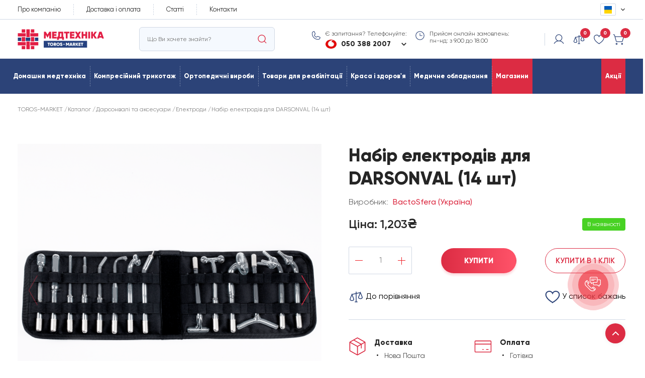

--- FILE ---
content_type: text/html; charset=utf-8
request_url: https://torosgroup.com.ua/product/nabir-elektrodiv-dlya-darsonvaliv-darsonval-14-st/
body_size: 97233
content:
<!doctype html>
<html data-n-head-ssr dir="ltr" lang="uk" data-n-head="%7B%22dir%22:%7B%22ssr%22:%22ltr%22%7D,%22lang%22:%7B%22ssr%22:%22uk%22%7D%7D">
  <head >
    <title>Набір електродів для DARSONVAL (14 шт) купити за ціною 1 203₴ у Toros Group</title>
<meta data-n-head="ssr" charset="utf-8">
<meta data-n-head="ssr" name="theme-color" content="#000000">
<meta data-n-head="ssr" name="viewport" content="width=device-width, initial-scale=1.0, minimum-scale=1.0, maximum-scale=1.0, user-scalable=no">
<meta data-n-head="ssr" data-hid="description" name="description" content="Замовити Набір електродів для DARSONVAL (14 шт) у Києві в інтернет-магазині медтехніки з доставкою по Україні. ☑️Електроди за низькою ціною в каталозі Торос-Маркет (095) 030 19 32">
<meta data-n-head="ssr" data-hid="keywords" name="keywords" content="">
<meta data-n-head="ssr" property="og:locale" content="uk">
<meta data-n-head="ssr" property="og:title" content="Набір електродів для DARSONVAL (14 шт) купити за ціною 1 203₴ у Toros Group">
<meta data-n-head="ssr" property="og:description" content="Замовити Набір електродів для DARSONVAL (14 шт) у Києві в інтернет-магазині медтехніки з доставкою по Україні. ☑️Електроди за низькою ціною в каталозі Торос-Маркет (095) 030 19 32">
<meta data-n-head="ssr" property="og:url" content="https://torosgroup.com.ua/product/nabir-elektrodiv-dlya-darsonvaliv-darsonval-14-st/">
<meta data-n-head="ssr" property="og:image" content="https://api.torosgroup.com.ua/file-manager-thumb/4376/nabir-elektrodiv-14-sht-1-600x600.webp">
<meta data-n-head="ssr" data-hid="i18n-og" property="og:locale" content="uk">
<meta data-n-head="ssr" data-hid="i18n-og-alt-ru" property="og:locale:alternate" content="ru">
<meta data-n-head="ssr" data-hid="robots" name="robots" content="index,follow">
<link data-n-head="ssr" rel="manifest" href="/manifest.json">
<link data-n-head="ssr" rel="icon" type="image/x-icon" href="/favicon.ico">
<link data-n-head="ssr" rel="apple-touch-icon" type="image/x-icon" href="/favicon.ico">
<link data-n-head="ssr" data-hid="i18n-alt-ru" rel="alternate" href="https://torosgroup.com.ua/ru/product/nabir-elektrodiv-dlya-darsonvaliv-darsonval-14-st/" hreflang="ru">
<link data-n-head="ssr" data-hid="i18n-alt-uk" rel="alternate" href="https://torosgroup.com.ua/product/nabir-elektrodiv-dlya-darsonvaliv-darsonval-14-st/" hreflang="uk">
<link data-n-head="ssr" data-hid="i18n-xd" rel="alternate" href="https://torosgroup.com.ua/product/nabir-elektrodiv-dlya-darsonvaliv-darsonval-14-st/" hreflang="x-default">
<link data-n-head="ssr" data-hid="i18n-can" rel="canonical" href="https://torosgroup.com.ua/product/nabir-elektrodiv-dlya-darsonvaliv-darsonval-14-st/">
<script data-n-head="ssr" type="application/ld+json">{"@context":"http://schema.org","@type":"WebSite","url":"https://torosgroup.com.ua/","potentialAction":{"@type":"SearchAction","target":"https://torosgroup.com.ua/search/?query={search_term_string}","query-input":"required name=search_term_string"}}</script>
<script data-n-head="ssr" type="application/ld+json">{"@context":"http://schema.org","@type":"Organization","name":"TOROS-Market","url":"https://torosgroup.com.ua/","logo":"https://torosgroup.com.ua/svg/logo-header.svg"}</script>
<script data-n-head="ssr" type="application/ld+json">{"@context":"http://schema.org","@type":"Organization","image":["https://torosgroup.com.ua/svg/logo.svg","https://torosgroup.com.ua/svg/logo-header.svg"],"@id":"https://torosgroup.com.ua","name":"Toros","url":"https://torosgroup.com.ua","logo":"https://torosgroup.com.ua/svg/logo-header.svg","email":"toros@toross.com.ua","telephone":"+38 044 495 71 68","address":{"@type":"PostalAddress","streetAddress":"пр. Перемоги, 123 (1 поверх)","addressLocality":"м. Київ","postalCode":"21000","addressCountry":"Україна"},"geo":{"@type":"GeoCoordinates","latitude":"50.4548043","longitude":"30.3555245"},"openingHoursSpecification":[{"@type":"OpeningHoursSpecification","dayOfWeek":["Monday","Tuesday","Wednesday","Thursday","Friday"],"opens":"08:00","closes":"18:00"},{"@type":"OpeningHoursSpecification","dayOfWeek":["Saturday"],"opens":"08:00","closes":"17:00"}]}</script>
<script data-n-head="ssr" data-hid="gtm-script">if(!window._gtm_init){window._gtm_init=1;(function(w,n,d,m,e,p){w[d]=(w[d]==1||n[d]=='yes'||n[d]==1||n[m]==1||(w[e]&&w[e][p]&&w[e][p]()))?1:0})(window,navigator,'doNotTrack','msDoNotTrack','external','msTrackingProtectionEnabled');(function(w,d,s,l,x,y){w[x]={};w._gtm_inject=function(i){if(w.doNotTrack||w[x][i])return;w[x][i]=1;w[l]=w[l]||[];w[l].push({'gtm.start':new Date().getTime(),event:'gtm.js'});var f=d.getElementsByTagName(s)[0],j=d.createElement(s);j.defer=true;j.src='https://www.googletagmanager.com/gtm.js?id='+i;f.parentNode.insertBefore(j,f);};w[y]('GTM-PVCXDMS')})(window,document,'script','dataLayer','_gtm_ids','_gtm_inject')}</script>
<script data-n-head="ssr" data-hid="nuxt-jsonld-1ab21ad4" type="application/ld+json">{"@context":"https://schema.org","@type":"Product","name":"Набір електродів для DARSONVAL (14 шт) купити за ціною 1 203₴ у Toros Group","image":"https://api.torosgroup.com.ua/file-manager-thumb/4376/nabir-elektrodiv-14-sht-1-600x600.webp","description":"Замовити Набір електродів для DARSONVAL (14 шт) у Києві в інтернет-магазині медтехніки з доставкою по Україні. ☑️Електроди за низькою ціною в каталозі Торос-Маркет (095) 030 19 32","sku":"Електрод набір 14шт","mpn":"Електрод набір 14шт","brand":{"@type":"Brand","name":"BactoSfera (Україна)"},"url":"https://torosgroup.com.ua/product/nabir-elektrodiv-dlya-darsonvaliv-darsonval-14-st/","category":"Електроди","offers":{"@type":"Offer","url":"https://torosgroup.com.ua/product/nabir-elektrodiv-dlya-darsonvaliv-darsonval-14-st/","availability":"https://schema.org/InStock","price":1203,"itemCondition":"https://schema.org/NewCondition","priceCurrency":"UAH"}}</script>
<script data-n-head="ssr" data-hid="nuxt-jsonld-5e3646a9" type="application/ld+json">{"@context":"https://schema.org","@type":"BreadcrumbList","itemListElement":[{"@type":"ListItem","position":1,"item":{"@id":"https://torosgroup.com.ua/","name":"TOROS-MARKET"}},{"@type":"ListItem","position":2,"item":{"@id":"https://torosgroup.com.ua/catalog/","name":"Каталог"}},{"@type":"ListItem","position":3,"item":{"@id":"https://torosgroup.com.ua/category/darsonvali-ta-aksesuari/","name":"Дарсонвалі та аксесуари"}},{"@type":"ListItem","position":4,"item":{"@id":"https://torosgroup.com.ua/category/elektrodi/","name":"Електроди"}},{"@type":"ListItem","position":5,"item":{"@id":"https://torosgroup.com.ua/product/nabir-elektrodiv-dlya-darsonvaliv-darsonval-14-st/","name":"Набір електродів для DARSONVAL (14 шт)"}}]}</script>
<noscript data-n-head="ssr">This website requires JavaScript.</noscript>
<link rel="preload" href="/_nuxt/modern-runtime-app.js" as="script"><link rel="preload" href="/_nuxt/modern-commons/app.js" as="script"><link rel="preload" href="/_nuxt/modern-vendors/app.js" as="script"><link rel="preload" href="/_nuxt/app.css" as="style"><link rel="preload" href="/_nuxt/modern-app.js" as="script"><link rel="preload" href="/_nuxt/layouts/default.css" as="style"><link rel="preload" href="/_nuxt/layouts/default/pages/checkout/index.css" as="style"><link rel="preload" href="/_nuxt/pages/product/_slug.css" as="style"><link rel="preload" href="/_nuxt/modern-pages/product/_slug.js" as="script"><link rel="preload" href="/_nuxt/0.css" as="style"><link rel="preload" href="/_nuxt/1.css" as="style"><link rel="preload" href="/_nuxt/3.css" as="style"><link rel="stylesheet" href="/_nuxt/app.css"><link rel="stylesheet" href="/_nuxt/layouts/default.css"><link rel="stylesheet" href="/_nuxt/layouts/default/pages/checkout/index.css"><link rel="stylesheet" href="/_nuxt/pages/product/_slug.css"><link rel="stylesheet" href="/_nuxt/0.css"><link rel="stylesheet" href="/_nuxt/1.css"><link rel="stylesheet" href="/_nuxt/3.css">
  </head>
  <body >
    <noscript data-n-head="ssr" data-hid="gtm-noscript" data-pbody="true"><iframe src="https://www.googletagmanager.com/ns.html?id=GTM-PVCXDMS&" height="0" width="0" style="display:none;visibility:hidden" title="gtm"></iframe></noscript>
<div data-server-rendered="true" id="__nuxt"><!----><!----><div id="__layout"><div id="global_wrap" class="wrapper"><header class="header"><div class="header-catalog__menu"><div class="hero-menu__top"><div class="hero-menu__name">Головна</div> <div class="hero-menu__close"><svg class="icon icon-close "><use xlink:href="/icon/symbol/sprite.svg#close"></use></svg></div></div> <div class="header__bottom" data-v-b98bee70><div class="container" data-v-b98bee70><ul class="header-bottom__menu" data-v-b98bee70><!----><!----><!----><!----><!----><li data-v-b98bee70><div class="header-option__top" data-v-b98bee70><a href="/category/domasnya-medtexnika/" aria-label="Discounts link" class="header-bottom__link" data-v-b98bee70>Домашня медтехніка</a> <div class="header-option__arrow" data-v-b98bee70><svg class="icon icon-arrow " data-v-b98bee70><use xlink:href="/icon/symbol/sprite.svg#arrow" data-v-b98bee70></use></svg></div></div> <div class="header-option__content" data-v-b98bee70><ul data-v-b98bee70><li data-v-b98bee70><a href="/category/glyukometri-ta-vitratni-materiali/" aria-label="Header link" class="header-adds__link" data-v-b98bee70>Глюкометри та витратні матеріали</a> <ul data-v-b98bee70><li data-v-b98bee70><a href="/category/glyukometri/" aria-label="Header link" class="header-adds__link" data-v-b98bee70>Глюкометри</a> <!----></li><li data-v-b98bee70><a href="/category/test-smuzki-dlya-glyukometra/" aria-label="Header link" class="header-adds__link" data-v-b98bee70>Тест-смужки для глюкометра</a> <!----></li><li data-v-b98bee70><a href="/category/lanceti/" aria-label="Header link" class="header-adds__link" data-v-b98bee70>Ланцети</a> <!----></li><li data-v-b98bee70><a href="/category/lancetni-pristroyi/" aria-label="Header link" class="header-adds__link" data-v-b98bee70>Ланцетні пристрої</a> <!----></li><li data-v-b98bee70><a href="/category/insulinovi-golki/" aria-label="Header link" class="header-adds__link" data-v-b98bee70>Інсулінові голки</a> <!----></li></ul></li><li data-v-b98bee70><a href="/category/tonometri/" aria-label="Header link" class="header-adds__link" data-v-b98bee70>Тонометри</a> <ul data-v-b98bee70><li data-v-b98bee70><a href="/category/avtomaticni-tonometri/" aria-label="Header link" class="header-adds__link" data-v-b98bee70>Автоматичні тонометри</a> <!----></li><li data-v-b98bee70><a href="/category/napivavtomaticni-tonometri/" aria-label="Header link" class="header-adds__link" data-v-b98bee70>Напівавтоматичні тонометри</a> <!----></li><li data-v-b98bee70><a href="/category/mexanicni-tonometri/" aria-label="Header link" class="header-adds__link" data-v-b98bee70>Механічні тонометри</a> <!----></li><li data-v-b98bee70><a href="/category/tonometri-na-zapyastya/" aria-label="Header link" class="header-adds__link" data-v-b98bee70>Тонометри на зап'ястя</a> <!----></li><li data-v-b98bee70><a href="/category/aksesuari-do-tonometriv/" aria-label="Header link" class="header-adds__link" data-v-b98bee70>Аксесуари до тонометрів</a> <!----></li></ul></li><li data-v-b98bee70><a href="/category/ingalyatori/" aria-label="Header link" class="header-adds__link" data-v-b98bee70>Небулайзери та інгалятори</a> <ul data-v-b98bee70><li data-v-b98bee70><a href="/category/ingalyatori-kompresorni/" aria-label="Header link" class="header-adds__link" data-v-b98bee70>Інгалятори компресорні</a> <!----></li><li data-v-b98bee70><a href="/category/ingalyatori-parovi/" aria-label="Header link" class="header-adds__link" data-v-b98bee70>Інгалятори парові</a> <!----></li><li data-v-b98bee70><a href="/category/elektronno-sitcasti-nebulaizeri-mes/" aria-label="Header link" class="header-adds__link" data-v-b98bee70>Електронно-сітчасті небулайзери (МЕШ)</a> <!----></li><li data-v-b98bee70><a href="/category/aksesuari-do-ingalyatoriv/" aria-label="Header link" class="header-adds__link" data-v-b98bee70>Аксесуари до інгаляторів</a> <!----></li></ul></li><li data-v-b98bee70><a href="/category/irigatori/" aria-label="Header link" class="header-adds__link" data-v-b98bee70>Іригатори</a> <ul data-v-b98bee70><li data-v-b98bee70><a href="/category/portativni/" aria-label="Header link" class="header-adds__link" data-v-b98bee70>Портативні іригатори</a> <!----></li><li data-v-b98bee70><a href="/category/stacionarni/" aria-label="Header link" class="header-adds__link" data-v-b98bee70>Стаціонарні іригатори</a> <!----></li><li data-v-b98bee70><a href="/category/aksesuari-dlya-irigatoriv/" aria-label="Header link" class="header-adds__link" data-v-b98bee70>Аксесуари для іригаторів</a> <!----></li></ul></li><li data-v-b98bee70><a href="/category/termometri/" aria-label="Header link" class="header-adds__link" data-v-b98bee70>Термометри</a> <ul data-v-b98bee70><li data-v-b98bee70><a href="/category/pobutovi/" aria-label="Header link" class="header-adds__link" data-v-b98bee70>Побутові термометри</a> <!----></li><li data-v-b98bee70><a href="/category/medicni/" aria-label="Header link" class="header-adds__link" data-v-b98bee70>Медичні електронні термометри</a> <!----></li></ul></li><li data-v-b98bee70><a href="/category/medicni-lampi/" aria-label="Header link" class="header-adds__link" data-v-b98bee70>Медичні лампи</a> <ul data-v-b98bee70><li data-v-b98bee70><a href="/category/tubus-kvarc/" aria-label="Header link" class="header-adds__link" data-v-b98bee70>Тубус кварц</a> <!----></li><li data-v-b98bee70><a href="/category/baktericidni-lampi/" aria-label="Header link" class="header-adds__link" data-v-b98bee70>Бактерицидні лампи</a> <!----></li><li data-v-b98bee70><a href="/category/sini-lampi/" aria-label="Header link" class="header-adds__link" data-v-b98bee70>Сині лампи</a> <!----></li><li data-v-b98bee70><a href="/category/kvarcovi-lampi/" aria-label="Header link" class="header-adds__link" data-v-b98bee70>Кварцові лампи</a> <!----></li><li data-v-b98bee70><a href="/category/infracervoni-lampi/" aria-label="Header link" class="header-adds__link" data-v-b98bee70>Інфрачервоні лампи</a> <!----></li><li data-v-b98bee70><a href="/category/komplektuyuci-do-lamp/" aria-label="Header link" class="header-adds__link" data-v-b98bee70>Комплектуючі до ламп</a> <!----></li></ul></li><li data-v-b98bee70><a href="/category/sluxovi-aparati/" aria-label="Header link" class="header-adds__link" data-v-b98bee70>Слухові апарати та аксесуари</a> <ul data-v-b98bee70><li data-v-b98bee70><a href="/category/berusi/" aria-label="Header link" class="header-adds__link" data-v-b98bee70>Беруші</a> <!----></li><li data-v-b98bee70><a href="/category/aksesuari-do-sluxovix-aparativ/" aria-label="Header link" class="header-adds__link" data-v-b98bee70>Аксесуари до слухових апаратів</a> <!----></li></ul></li><li data-v-b98bee70><a href="/category/grilki-ta-elektroprostiradla/" aria-label="Header link" class="header-adds__link" data-v-b98bee70>Грілки та електроковдри</a> <ul data-v-b98bee70><li data-v-b98bee70><a href="/category/grilki/" aria-label="Header link" class="header-adds__link" data-v-b98bee70>Грілки</a> <!----></li><li data-v-b98bee70><a href="/category/elektroprostiradla/" aria-label="Header link" class="header-adds__link" data-v-b98bee70>Електроковдри</a> <!----></li></ul></li><li data-v-b98bee70><a href="/category/aspiratori/" aria-label="Header link" class="header-adds__link" data-v-b98bee70>Аспіратори</a> <!----></li><li data-v-b98bee70><a href="/category/odnorazovi-medicni-virobi/" aria-label="Header link" class="header-adds__link" data-v-b98bee70>Одноразові медичні вироби</a> <!----></li><li data-v-b98bee70><a href="/category/darsonvali-ta-aksesuari/" aria-label="Header link" class="header-adds__link" data-v-b98bee70>Дарсонвалі та аксесуари</a> <ul data-v-b98bee70><li data-v-b98bee70><a href="/category/darsonvali/" aria-label="Header link" class="header-adds__link" data-v-b98bee70>Дарсонвалі</a> <!----></li><li data-v-b98bee70><a href="/category/elektrodi/" aria-label="Header link" class="header-adds__link" data-v-b98bee70>Електроди</a> <!----></li></ul></li><li data-v-b98bee70><a href="/category/gigrometri/" aria-label="Header link" class="header-adds__link" data-v-b98bee70>Гігрометри</a> <!----></li><li data-v-b98bee70><a href="/category/areometri/" aria-label="Header link" class="header-adds__link" data-v-b98bee70>Ареометри</a> <!----></li><li data-v-b98bee70><a href="/category/alkotesteri/" aria-label="Header link" class="header-adds__link" data-v-b98bee70>Алкотестери</a> <!----></li><li data-v-b98bee70><a href="/category/vagi/" aria-label="Header link" class="header-adds__link" data-v-b98bee70>Ваги</a> <!----></li><li data-v-b98bee70><a href="/category/ionizatori-zvolozuvaci-ozonatori-ocishhuvaci-povitrya/" aria-label="Header link" class="header-adds__link" data-v-b98bee70>Очищувачі та зволожувачі повітря</a> <ul data-v-b98bee70><li data-v-b98bee70><a href="/category/zvolozuvac-povitrya/" aria-label="Header link" class="header-adds__link" data-v-b98bee70>Зволожувачі повітря</a> <!----></li></ul></li></ul></div></li><!----><!----><!----><!----><!----><!----><!----><!----><!----><!----><!----><!----><!----><!----><!----><!----><!----><!----><!----><!----><!----><!----><!----><!----><!----><!----><!----><!----><!----><!----><!----><!----><!----><!----><!----><!----><!----><!----><!----><!----><!----><!----><!----><!----><li data-v-b98bee70><div class="header-option__top" data-v-b98bee70><a href="/category/kompresiinii-ta-antiembolicnii-trikotaz/" aria-label="Discounts link" class="header-bottom__link" data-v-b98bee70>Компресійний трикотаж</a> <div class="header-option__arrow" data-v-b98bee70><svg class="icon icon-arrow " data-v-b98bee70><use xlink:href="/icon/symbol/sprite.svg#arrow" data-v-b98bee70></use></svg></div></div> <div class="header-option__content" data-v-b98bee70><ul data-v-b98bee70><li data-v-b98bee70><a href="/category/kompresiina-bilizna/" aria-label="Header link" class="header-adds__link" data-v-b98bee70>Компресійна нижня білизна</a> <!----></li><li data-v-b98bee70><a href="/category/golfi-kompresiini/" aria-label="Header link" class="header-adds__link" data-v-b98bee70>Гольфи компресійні</a> <!----></li><li data-v-b98bee70><a href="/category/pancoxi-kompresiini/" aria-label="Header link" class="header-adds__link" data-v-b98bee70>Панчохи компресійні</a> <!----></li><li data-v-b98bee70><a href="/category/kolgotki-kompresiini/" aria-label="Header link" class="header-adds__link" data-v-b98bee70>Колготки компресійні</a> <!----></li><li data-v-b98bee70><a href="/category/rukavi-kompresiini/" aria-label="Header link" class="header-adds__link" data-v-b98bee70>Рукави компресійні</a> <!----></li><li data-v-b98bee70><a href="/category/skarpetki-kompresiini/" aria-label="Header link" class="header-adds__link" data-v-b98bee70>Шкарпетки компресійні</a> <!----></li><li data-v-b98bee70><a href="/category/aplikatori/" aria-label="Header link" class="header-adds__link" data-v-b98bee70>Аплікатори</a> <!----></li></ul></div></li><!----><!----><!----><!----><!----><!----><!----><!----><!----><!----><!----><!----><!----><!----><!----><!----><!----><!----><!----><!----><!----><!----><!----><!----><!----><!----><!----><!----><!----><li data-v-b98bee70><div class="header-option__top" data-v-b98bee70><a href="/category/ortopedicni-virobi/" aria-label="Discounts link" class="header-bottom__link" data-v-b98bee70>Ортопедичні вироби</a> <div class="header-option__arrow" data-v-b98bee70><svg class="icon icon-arrow " data-v-b98bee70><use xlink:href="/icon/symbol/sprite.svg#arrow" data-v-b98bee70></use></svg></div></div> <div class="header-option__content" data-v-b98bee70><ul data-v-b98bee70><li data-v-b98bee70><a href="/category/bandazi/" aria-label="Header link" class="header-adds__link" data-v-b98bee70>Бандажі</a> <ul data-v-b98bee70><li data-v-b98bee70><a href="/category/dopologovi-ta-pislyapologovi-bandazi/" aria-label="Header link" class="header-adds__link" data-v-b98bee70>Бандажі допологові та післяпологові</a> <!----></li><li data-v-b98bee70><a href="/category/korektori-postavi/" aria-label="Header link" class="header-adds__link" data-v-b98bee70>Коректори постави</a> <!----></li><li data-v-b98bee70><a href="/category/bandazi-dlya-zivota/" aria-label="Header link" class="header-adds__link" data-v-b98bee70>Бандажі для живота та грудної клітки</a> <!----></li><li data-v-b98bee70><a href="/category/bandazi-dlya-siyi/" aria-label="Header link" class="header-adds__link" data-v-b98bee70>Бандажі для шиї</a> <!----></li><li data-v-b98bee70><a href="/category/bandazi-dlya-nig/" aria-label="Header link" class="header-adds__link" data-v-b98bee70>Бандажі для ніг</a> <!----></li><li data-v-b98bee70><a href="/category/bandazi-dlya-ruk/" aria-label="Header link" class="header-adds__link" data-v-b98bee70>Бандажі для рук</a> <!----></li><li data-v-b98bee70><a href="/category/bandazi-ta-korseti-dlya-spini/" aria-label="Header link" class="header-adds__link" data-v-b98bee70>Бандажі та корсети для спини</a> <!----></li><li data-v-b98bee70><a href="/category/bandaz-paxovii/" aria-label="Header link" class="header-adds__link" data-v-b98bee70>Бандажі пахові</a> <!----></li></ul></li><li data-v-b98bee70><a href="/category/binti-teipi/" aria-label="Header link" class="header-adds__link" data-v-b98bee70>Бинти, тейпи</a> <ul data-v-b98bee70><li data-v-b98bee70><a href="/category/bint-elasticnii-z-klipsoyu/" aria-label="Header link" class="header-adds__link" data-v-b98bee70>Бинти еластичні</a> <!----></li><li data-v-b98bee70><a href="/category/kinezio-teipi/" aria-label="Header link" class="header-adds__link" data-v-b98bee70>Кінезіологічні тейпи, пластирі</a> <!----></li></ul></li><li data-v-b98bee70><a href="/category/ortopedicni-ustilki/" aria-label="Header link" class="header-adds__link" data-v-b98bee70>Ортопедичні устілки</a> <ul data-v-b98bee70><li data-v-b98bee70><a href="/category/individualni-ortopedicni-ustilki-3d/" aria-label="Header link" class="header-adds__link" data-v-b98bee70>Індивідуальні ортопедичні устілки 3D</a> <!----></li><li data-v-b98bee70><a href="/category/silikonovi-mizpalcevi-peregorodki/" aria-label="Header link" class="header-adds__link" data-v-b98bee70>Силіконові міжпальцеві перегородки</a> <!----></li><li data-v-b98bee70><a href="/category/ustilki/" aria-label="Header link" class="header-adds__link" data-v-b98bee70>Устілки</a> <!----></li><li data-v-b98bee70><a href="/category/vklad/" aria-label="Header link" class="header-adds__link" data-v-b98bee70>Підп'ятники</a> <!----></li><li data-v-b98bee70><a href="/category/valgusna-sina-bandaz/" aria-label="Header link" class="header-adds__link" data-v-b98bee70>Вальгусна шина</a> <!----></li></ul></li><li data-v-b98bee70><a href="/category/ortezi/" aria-label="Header link" class="header-adds__link" data-v-b98bee70>Ортези</a> <ul data-v-b98bee70><li data-v-b98bee70><a href="/category/ortezi-dlya-ruk/" aria-label="Header link" class="header-adds__link" data-v-b98bee70>Ортези для рук</a> <!----></li><li data-v-b98bee70><a href="/category/ortezi-dlya-nig/" aria-label="Header link" class="header-adds__link" data-v-b98bee70>Ортези для ніг</a> <!----></li></ul></li><li data-v-b98bee70><a href="/category/ortopedicni-poduski/" aria-label="Header link" class="header-adds__link" data-v-b98bee70>Ортопедичні подушки</a> <!----></li></ul></div></li><li data-v-b98bee70><div class="header-option__top" data-v-b98bee70><a href="/category/zasobi-reabilitaciyi/" aria-label="Discounts link" class="header-bottom__link" data-v-b98bee70>Товари для реабілітації</a> <div class="header-option__arrow" data-v-b98bee70><svg class="icon icon-arrow " data-v-b98bee70><use xlink:href="/icon/symbol/sprite.svg#arrow" data-v-b98bee70></use></svg></div></div> <div class="header-option__content" data-v-b98bee70><ul data-v-b98bee70><li data-v-b98bee70><a href="/category/invalidni-vizku/" aria-label="Header link" class="header-adds__link" data-v-b98bee70>Інвалідні візки</a> <!----></li><li data-v-b98bee70><a href="/category/xodunki/" aria-label="Header link" class="header-adds__link" data-v-b98bee70>Ходунки</a> <!----></li><li data-v-b98bee70><a href="/category/trenageru-0mnzm6ma/" aria-label="Header link" class="header-adds__link" data-v-b98bee70>Тренажери для реабілітації</a> <!----></li><li data-v-b98bee70><a href="/category/milici/" aria-label="Header link" class="header-adds__link" data-v-b98bee70>Милиці</a> <ul data-v-b98bee70><li data-v-b98bee70><a href="/category/pidlokitni/" aria-label="Header link" class="header-adds__link" data-v-b98bee70>Милиці підлокітні</a> <!----></li><li data-v-b98bee70><a href="/category/paxvovi/" aria-label="Header link" class="header-adds__link" data-v-b98bee70>Милиці пахвові</a> <!----></li><li data-v-b98bee70><a href="/category/aksesuari-dlya-milic/" aria-label="Header link" class="header-adds__link" data-v-b98bee70>Аксесуари для милиць</a> <!----></li></ul></li><li data-v-b98bee70><a href="/category/trostini/" aria-label="Header link" class="header-adds__link" data-v-b98bee70>Тростини та палиці для ходьби</a> <ul data-v-b98bee70><li data-v-b98bee70><a href="/category/oporni/" aria-label="Header link" class="header-adds__link" data-v-b98bee70>Тростини опорні</a> <!----></li><li data-v-b98bee70><a href="/category/teleskopicni/" aria-label="Header link" class="header-adds__link" data-v-b98bee70>Тростини телескопічні</a> <!----></li><li data-v-b98bee70><a href="/category/kvadropod/" aria-label="Header link" class="header-adds__link" data-v-b98bee70>Тростини квадроподібні</a> <!----></li><li data-v-b98bee70><a href="/category/aksesuari-dlya-trostin/" aria-label="Header link" class="header-adds__link" data-v-b98bee70>Аксесуари для тростин</a> <!----></li></ul></li><li data-v-b98bee70><a href="/category/protiproleznevi-matraci-poduski-ta-krugi/" aria-label="Header link" class="header-adds__link" data-v-b98bee70>Товари проти пролежнів</a> <ul data-v-b98bee70><li data-v-b98bee70><a href="/category/protivoproleznevye-matrasy/" aria-label="Header link" class="header-adds__link" data-v-b98bee70>Протипролежневі матраци</a> <!----></li><li data-v-b98bee70><a href="/category/protiproleznevi-poduski/" aria-label="Header link" class="header-adds__link" data-v-b98bee70>Протипролежневі подушки</a> <!----></li><li data-v-b98bee70><a href="/category/protiproleznevi-krugi/" aria-label="Header link" class="header-adds__link" data-v-b98bee70>Протипролежневі круги</a> <!----></li></ul></li><li data-v-b98bee70><a href="/category/doglyad-za-skiroyu-ta-ranami/" aria-label="Header link" class="header-adds__link" data-v-b98bee70>Догляд за шкірою та ранами</a> <ul data-v-b98bee70><li data-v-b98bee70><a href="/category/medicni-povyazki-ta-perevyazuvalni-materiali/" aria-label="Header link" class="header-adds__link" data-v-b98bee70>Медичні пов'язки та перев'язувальні матеріали</a> <!----></li><li data-v-b98bee70><a href="/category/gelevi-kompresori/" aria-label="Header link" class="header-adds__link" data-v-b98bee70>Гелеві компреси</a> <!----></li><li data-v-b98bee70><a href="/category/zasobi-dlya-dezinfekciyi/" aria-label="Header link" class="header-adds__link" data-v-b98bee70>Засоби для дезінфекції</a> <!----></li></ul></li><li data-v-b98bee70><a href="/category/protezi/" aria-label="Header link" class="header-adds__link" data-v-b98bee70>Протези</a> <ul data-v-b98bee70><li data-v-b98bee70><a href="/category/protezi-molocnoyi-zalozi/" aria-label="Header link" class="header-adds__link" data-v-b98bee70>Протези молочної залози</a> <!----></li></ul></li><li data-v-b98bee70><a href="/category/priladdya-dlya-vanni/" aria-label="Header link" class="header-adds__link" data-v-b98bee70>Приладдя для ванни</a> <ul data-v-b98bee70><li data-v-b98bee70><a href="/category/stilci-tualeti/" aria-label="Header link" class="header-adds__link" data-v-b98bee70>Стільці-туалети</a> <!----></li><li data-v-b98bee70><a href="/category/sidinnya-dlya-vanni/" aria-label="Header link" class="header-adds__link" data-v-b98bee70>Сидіння для ванни</a> <!----></li><li data-v-b98bee70><a href="/category/tualetni-sidinnya/" aria-label="Header link" class="header-adds__link" data-v-b98bee70>Туалетні сидіння</a> <!----></li><li data-v-b98bee70><a href="/category/stilci-dlya-dusu/" aria-label="Header link" class="header-adds__link" data-v-b98bee70>Стільці для душу</a> <!----></li></ul></li><li data-v-b98bee70><a href="/category/tovari-dlya-reabilitaciyi-ta-gigijeni/" aria-label="Header link" class="header-adds__link" data-v-b98bee70>Товари для реабілітації та гігієни</a> <ul data-v-b98bee70><li data-v-b98bee70><a href="/category/pelyuski-kleionki/" aria-label="Header link" class="header-adds__link" data-v-b98bee70>Пелюшки, клейонки</a> <!----></li><li data-v-b98bee70><a href="/category/pidguzki-dlya-doroslix/" aria-label="Header link" class="header-adds__link" data-v-b98bee70>Підгузки для дорослих</a> <!----></li><li data-v-b98bee70><a href="/category/sudna-pidkladni/" aria-label="Header link" class="header-adds__link" data-v-b98bee70>Судна підкладні</a> <!----></li><li data-v-b98bee70><a href="/category/kruzki-esmarxa/" aria-label="Header link" class="header-adds__link" data-v-b98bee70>Кружки Есмарха</a> <!----></li><li data-v-b98bee70><a href="/category/porucni-dlya-invalidiv-i-litnix-lyudei/" aria-label="Header link" class="header-adds__link" data-v-b98bee70>Поручні для інвалідів і літніх людей</a> <!----></li><li data-v-b98bee70><a href="/category/transferni-poyasi/" aria-label="Header link" class="header-adds__link" data-v-b98bee70>Трансферні пояси</a> <!----></li></ul></li><li data-v-b98bee70><a href="/category/odyag-dlya-reabilitaciyi/" aria-label="Header link" class="header-adds__link" data-v-b98bee70>Одяг для реабілітації</a> <!----></li><li data-v-b98bee70><a href="/category/zasobi-dlya-doglyadu-za-stomoyu/" aria-label="Header link" class="header-adds__link" data-v-b98bee70>Засоби для догляду за стомою</a> <ul data-v-b98bee70><li data-v-b98bee70><a href="/category/secopriimaci/" aria-label="Header link" class="header-adds__link" data-v-b98bee70>Сечоприймачі</a> <!----></li><li data-v-b98bee70><a href="/category/kalopriimaci/" aria-label="Header link" class="header-adds__link" data-v-b98bee70>Калоприймачі</a> <!----></li></ul></li></ul></div></li><!----><!----><!----><!----><!----><!----><!----><!----><!----><!----><!----><!----><!----><!----><!----><!----><!----><!----><!----><!----><!----><!----><!----><!----><!----><!----><li data-v-b98bee70><div class="header-option__top" data-v-b98bee70><a href="/category/krasa-i-zdorovya/" aria-label="Discounts link" class="header-bottom__link" data-v-b98bee70>Краса і здоров'я</a> <div class="header-option__arrow" data-v-b98bee70><svg class="icon icon-arrow " data-v-b98bee70><use xlink:href="/icon/symbol/sprite.svg#arrow" data-v-b98bee70></use></svg></div></div> <div class="header-option__content" data-v-b98bee70><ul data-v-b98bee70><li data-v-b98bee70><a href="/category/apliktori-lyapko/" aria-label="Header link" class="header-adds__link" data-v-b98bee70>Аплікатори Ляпко</a> <ul data-v-b98bee70><li data-v-b98bee70><a href="/category/ustilki-lyapko/" aria-label="Header link" class="header-adds__link" data-v-b98bee70>Устілки Ляпко</a> <!----></li><li data-v-b98bee70><a href="/category/poyasi-lyapko/" aria-label="Header link" class="header-adds__link" data-v-b98bee70>Пояси Ляпко</a> <!----></li><li data-v-b98bee70><a href="/category/poduski-lyapko/" aria-label="Header link" class="header-adds__link" data-v-b98bee70>Подушки Ляпко</a> <!----></li><li data-v-b98bee70><a href="/category/myaciki-lyapko/" aria-label="Header link" class="header-adds__link" data-v-b98bee70>М'ячики Ляпко</a> <!----></li><li data-v-b98bee70><a href="/category/kilimki-lyapko/" aria-label="Header link" class="header-adds__link" data-v-b98bee70>Килимки Ляпко</a> <!----></li><li data-v-b98bee70><a href="/category/roleri-lyapko/" aria-label="Header link" class="header-adds__link" data-v-b98bee70>Ролери Ляпко</a> <!----></li></ul></li><li data-v-b98bee70><a href="/category/masazeri/" aria-label="Header link" class="header-adds__link" data-v-b98bee70>Масажери</a> <ul data-v-b98bee70><li data-v-b98bee70><a href="/category/masazeri-dlya-obliccya/" aria-label="Header link" class="header-adds__link" data-v-b98bee70>Масажери для обличчя</a> <!----></li><li data-v-b98bee70><a href="/category/masazeri-dlya-tila/" aria-label="Header link" class="header-adds__link" data-v-b98bee70>Масажери для тіла</a> <!----></li><li data-v-b98bee70><a href="/category/masazni-kilimki/" aria-label="Header link" class="header-adds__link" data-v-b98bee70>Масажні килимки</a> <!----></li><li data-v-b98bee70><a href="/category/masazni-myaci/" aria-label="Header link" class="header-adds__link" data-v-b98bee70>Масажні м'ячі</a> <!----></li><li data-v-b98bee70><a href="/category/masazni-roleri/" aria-label="Header link" class="header-adds__link" data-v-b98bee70>Масажні ролери</a> <!----></li><li data-v-b98bee70><a href="/category/masazni-kilcya/" aria-label="Header link" class="header-adds__link" data-v-b98bee70>Масажні кільця</a> <!----></li><li data-v-b98bee70><a href="/category/masazni-sterzni/" aria-label="Header link" class="header-adds__link" data-v-b98bee70>Масажні стержні</a> <!----></li><li data-v-b98bee70><a href="/category/aplikatori-kuznjecova/" aria-label="Header link" class="header-adds__link" data-v-b98bee70>Аплікатори Кузнєцова</a> <!----></li><li data-v-b98bee70><a href="/category/gidromassazeri/" aria-label="Header link" class="header-adds__link" data-v-b98bee70>Гідромасажери</a> <!----></li><li data-v-b98bee70><a href="/category/vakuumni-banki/" aria-label="Header link" class="header-adds__link" data-v-b98bee70>Вакуумні банки</a> <!----></li></ul></li><li data-v-b98bee70><a href="/category/trenazeri-ta-aksesuari/" aria-label="Header link" class="header-adds__link" data-v-b98bee70>Тренажери та аксесуари</a> <ul data-v-b98bee70><li data-v-b98bee70><a href="/category/espanderi/" aria-label="Header link" class="header-adds__link" data-v-b98bee70>Еспандери</a> <!----></li><li data-v-b98bee70><a href="/category/myaci-dlya-fitnesu/" aria-label="Header link" class="header-adds__link" data-v-b98bee70>М'ячі для фітнесу</a> <!----></li><li data-v-b98bee70><a href="/category/stricki-petli/" aria-label="Header link" class="header-adds__link" data-v-b98bee70>Стрічки-петлі</a> <!----></li><li data-v-b98bee70><a href="/category/aksesuari-6bqhc754/" aria-label="Header link" class="header-adds__link" data-v-b98bee70>Аксесуари</a> <!----></li></ul></li><li data-v-b98bee70><a href="/category/kosmetologicni-zasobi-ta-aksesuari/" aria-label="Header link" class="header-adds__link" data-v-b98bee70>Косметологічні засоби та аксесуари</a> <ul data-v-b98bee70><li data-v-b98bee70><a href="/category/balzami/" aria-label="Header link" class="header-adds__link" data-v-b98bee70>Бальзами</a> <!----></li><li data-v-b98bee70><a href="/category/kremu/" aria-label="Header link" class="header-adds__link" data-v-b98bee70>Креми</a> <!----></li><li data-v-b98bee70><a href="/category/losioni/" aria-label="Header link" class="header-adds__link" data-v-b98bee70>Лосьйони</a> <!----></li><li data-v-b98bee70><a href="/category/geli/" aria-label="Header link" class="header-adds__link" data-v-b98bee70>Гелі</a> <!----></li><li data-v-b98bee70><a href="/category/sirovatki/" aria-label="Header link" class="header-adds__link" data-v-b98bee70>Сироватки</a> <!----></li><li data-v-b98bee70><a href="/category/pinki/" aria-label="Header link" class="header-adds__link" data-v-b98bee70>Пінки</a> <!----></li><li data-v-b98bee70><a href="/category/oliyi/" aria-label="Header link" class="header-adds__link" data-v-b98bee70>Олії</a> <!----></li><li data-v-b98bee70><a href="/category/milo/" aria-label="Header link" class="header-adds__link" data-v-b98bee70>Мило</a> <!----></li><li data-v-b98bee70><a href="/category/kosmetologicni-aksesuari/" aria-label="Header link" class="header-adds__link" data-v-b98bee70>Косметологічні аксесуари</a> <!----></li><li data-v-b98bee70><a href="/category/skrab/" aria-label="Header link" class="header-adds__link" data-v-b98bee70>Скраб</a> <!----></li></ul></li><li data-v-b98bee70><a href="/category/tovari-dlya-zdorovya-i-gigijeni/" aria-label="Header link" class="header-adds__link" data-v-b98bee70>Товари для здоров'я і гігієни</a> <ul data-v-b98bee70><li data-v-b98bee70><a href="/category/doglyad-za-rotovoyu-porozninoyu/" aria-label="Header link" class="header-adds__link" data-v-b98bee70>Догляд за ротовою порожниною</a> <!----></li><li data-v-b98bee70><a href="/category/zasobi-intimnoyi-gigijeni/" aria-label="Header link" class="header-adds__link" data-v-b98bee70>Засоби інтимної гігєни</a> <!----></li><li data-v-b98bee70><a href="/category/likuvalna-kosmetika/" aria-label="Header link" class="header-adds__link" data-v-b98bee70>Лікувальна косметика</a> <!----></li><li data-v-b98bee70><a href="/category/tabletnici/" aria-label="Header link" class="header-adds__link" data-v-b98bee70>Таблетниці</a> <!----></li></ul></li><li data-v-b98bee70><a href="/category/zdorove-xarcuvannya/" aria-label="Header link" class="header-adds__link" data-v-b98bee70>Здорове харчування</a> <!----></li><li data-v-b98bee70><a href="/category/vitamini-badi/" aria-label="Header link" class="header-adds__link" data-v-b98bee70>Дієтичні та харчові добавки</a> <ul data-v-b98bee70><li data-v-b98bee70><a href="/category/vitamini/" aria-label="Header link" class="header-adds__link" data-v-b98bee70>Вітаміни</a> <!----></li><li data-v-b98bee70><a href="/category/badi/" aria-label="Header link" class="header-adds__link" data-v-b98bee70>БАДи</a> <!----></li><li data-v-b98bee70><a href="/category/zirni-kisloti-omega-3/" aria-label="Header link" class="header-adds__link" data-v-b98bee70>Жирні кислоти Омега-3</a> <!----></li><li data-v-b98bee70><a href="/category/minerali/" aria-label="Header link" class="header-adds__link" data-v-b98bee70>Мінерали</a> <ul data-v-b98bee70><li data-v-b98bee70><a href="/category/mikroelementi/" aria-label="Header link" class="header-adds__link" data-v-b98bee70>Мікроелементи</a></li></ul></li></ul></li><li data-v-b98bee70><a href="/category/aktivnii-vidpocinok-i-turizm/" aria-label="Header link" class="header-adds__link" data-v-b98bee70>Активний відпочинок і туризм</a> <ul data-v-b98bee70><li data-v-b98bee70><a href="/category/palici-dlya-skandinavskoyi-xodbi/" aria-label="Header link" class="header-adds__link" data-v-b98bee70>Палиці для скандинавської ходьби</a> <!----></li><li data-v-b98bee70><a href="/category/lyodostupi/" aria-label="Header link" class="header-adds__link" data-v-b98bee70>Льодоступи</a> <!----></li><li data-v-b98bee70><a href="/category/aksesuari/" aria-label="Header link" class="header-adds__link" data-v-b98bee70>Аксесуари</a> <!----></li></ul></li></ul></div></li><!----><!----><!----><!----><!----><!----><!----><!----><!----><!----><!----><!----><!----><!----><!----><!----><!----><!----><!----><!----><!----><!----><!----><li data-v-b98bee70><div class="header-option__top" data-v-b98bee70><a href="/category/medicnim-zakladam/" aria-label="Discounts link" class="header-bottom__link" data-v-b98bee70>Медичне обладнання</a> <div class="header-option__arrow" data-v-b98bee70><svg class="icon icon-arrow " data-v-b98bee70><use xlink:href="/icon/symbol/sprite.svg#arrow" data-v-b98bee70></use></svg></div></div> <div class="header-option__content" data-v-b98bee70><ul data-v-b98bee70><li data-v-b98bee70><a href="/category/zasobi-manipulyaciyi/" aria-label="Header link" class="header-adds__link" data-v-b98bee70>Засоби маніпуляції</a> <ul data-v-b98bee70><li data-v-b98bee70><a href="/category/turniketi/" aria-label="Header link" class="header-adds__link" data-v-b98bee70>Турнікети</a> <!----></li><li data-v-b98bee70><a href="/category/dzguti-krovospinni/" aria-label="Header link" class="header-adds__link" data-v-b98bee70>Джгути кровоспинні</a> <!----></li><li data-v-b98bee70><a href="/category/probirki-vakuumni/" aria-label="Header link" class="header-adds__link" data-v-b98bee70>Пробірки вакуумні</a> <!----></li><li data-v-b98bee70><a href="/category/remni-fiksatori/" aria-label="Header link" class="header-adds__link" data-v-b98bee70>Ремені-фіксатори</a> <!----></li></ul></li><li data-v-b98bee70><a href="/category/xirurgicni-ta-medicni-instrumenti/" aria-label="Header link" class="header-adds__link" data-v-b98bee70>Хірургічні та медичні інструменти</a> <ul data-v-b98bee70><li data-v-b98bee70><a href="/category/nozici/" aria-label="Header link" class="header-adds__link" data-v-b98bee70>Ножиці</a> <!----></li><li data-v-b98bee70><a href="/category/zatiskaci/" aria-label="Header link" class="header-adds__link" data-v-b98bee70>Затискачі</a> <!----></li><li data-v-b98bee70><a href="/category/gladilki/" aria-label="Header link" class="header-adds__link" data-v-b98bee70>Гладилки</a> <!----></li><li data-v-b98bee70><a href="/category/golkotrimaci/" aria-label="Header link" class="header-adds__link" data-v-b98bee70>Голкотримачі</a> <!----></li><li data-v-b98bee70><a href="/category/golki-xirurgicni/" aria-label="Header link" class="header-adds__link" data-v-b98bee70>Голки хірургічні</a> <!----></li><li data-v-b98bee70><a href="/category/skalpeli/" aria-label="Header link" class="header-adds__link" data-v-b98bee70>Скальпелі</a> <!----></li><li data-v-b98bee70><a href="/category/pinceti/" aria-label="Header link" class="header-adds__link" data-v-b98bee70>Пінцети</a> <!----></li><li data-v-b98bee70><a href="/category/lotki/" aria-label="Header link" class="header-adds__link" data-v-b98bee70>Лотки</a> <!----></li><li data-v-b98bee70><a href="/category/molotki/" aria-label="Header link" class="header-adds__link" data-v-b98bee70>Молотки</a> <!----></li><li data-v-b98bee70><a href="/category/dzerkala/" aria-label="Header link" class="header-adds__link" data-v-b98bee70>Дзеркала</a> <!----></li></ul></li><li data-v-b98bee70><a href="/category/kardiologiya/" aria-label="Header link" class="header-adds__link" data-v-b98bee70>Кардіологія</a> <ul data-v-b98bee70><li data-v-b98bee70><a href="/category/pulsoksimetri/" aria-label="Header link" class="header-adds__link" data-v-b98bee70>Пульсоксиметри</a> <!----></li></ul></li><li data-v-b98bee70><a href="/category/stetoskopi/" aria-label="Header link" class="header-adds__link" data-v-b98bee70>Стетоскопи</a> <!----></li><li data-v-b98bee70><a href="/category/medicnii-odyag-ta-aksesuari/" aria-label="Header link" class="header-adds__link" data-v-b98bee70>Медичний одяг та взуття</a> <ul data-v-b98bee70><li data-v-b98bee70><a href="/category/zinocii-medicnii-odyag/" aria-label="Header link" class="header-adds__link" data-v-b98bee70>Жіночий медичний одяг</a> <!----></li><li data-v-b98bee70><a href="/category/colovicii-medicnii-odyag/" aria-label="Header link" class="header-adds__link" data-v-b98bee70>Чоловічий медичний одяг</a> <!----></li></ul></li><li data-v-b98bee70><a href="/category/oftalmoskopi/" aria-label="Header link" class="header-adds__link" data-v-b98bee70>Офтальмоскопи</a> <!----></li><li data-v-b98bee70><a href="/category/medicni-mebli-zlpxgn2t/" aria-label="Header link" class="header-adds__link" data-v-b98bee70>Медичні меблі</a> <!----></li><li data-v-b98bee70><a href="/category/otoskopi/" aria-label="Header link" class="header-adds__link" data-v-b98bee70>Отоскопи</a> <!----></li><li data-v-b98bee70><a href="/category/medicni-aksesuari/" aria-label="Header link" class="header-adds__link" data-v-b98bee70>Медичні аксесуари</a> <ul data-v-b98bee70><li data-v-b98bee70><a href="/category/godinniki-pisocni/" aria-label="Header link" class="header-adds__link" data-v-b98bee70>Годинники пісочні</a> <!----></li></ul></li><li data-v-b98bee70><a href="/category/zasobi-dlya-zhinochogo-zdorovya/" aria-label="Header link" class="header-adds__link" data-v-b98bee70>Засоби для жіночого здоров'я</a> <!----></li><li data-v-b98bee70><a href="/category/zbilsuvalna-optika-f4evhv2z/" aria-label="Header link" class="header-adds__link" data-v-b98bee70>Збільшувальна оптика</a> <!----></li></ul></div></li><!----><!----><!----><!----><!----><!----><!----><!----><!----><!----><!----><!----><!----><!----><!----><!----><!----><!----><!----><!----><!----><!----><!----><!----><!----><!----><!----><!----><!----><!----><!----><!----><!----><!----><!----><!----><!----><!----><li data-v-b98bee70><div class="header-option__top" data-v-b98bee70><a href="/contacts/" aria-label="Discounts link" class="header-bottom__link  header-diskount__link" data-v-b98bee70>Магазини</a> <!----></div> <!----></li><!----><!----><!----><!----><!----><!----><li data-v-b98bee70><div class="header-option__top" data-v-b98bee70><a href="/promotions/" aria-label="Discounts link" class="header-bottom__link  header-diskount__link" data-v-b98bee70>Акції</a> <!----></div> <!----></li><!----><!----><!----><!----><!----><!----><!----><!----><!----><!----><!----><!----><!----><!----><!----><!----><!----><!----><!----><!----><!----><!----><!----></ul></div></div> <div class="header__top"><div class="container"><div class="header-top__menu"><a href="/about/" aria-label="Header top link" class="header-top__link">Про компанію</a><a href="/shipping/" aria-label="Header top link" class="header-top__link">Доставка і оплата</a><a href="/blog/" aria-label="Header top link" class="header-top__link">Статті</a><a href="/contacts/" aria-label="Header top link" class="header-top__link">Контакти</a></div> <div class="header-top__lang"><div class="select-info selecter"><div class="select__trigger"><span class="select__value lang-img"><img width="23" height="15" src="/flags/uk.svg" alt="img" class="lang__img"></span> <div class="select-arrow"><svg class="icon icon-select "><use xlink:href="/icon/symbol/sprite.svg#select"></use></svg></div></div> <div class="select__dropdown"><div data-value="Рус" data-src="/flags/ru.svg" class="select__option"><a href="/ru/product/nabir-elektrodiv-dlya-darsonvaliv-darsonval-14-st/" class="select__option-info"><img width="23" height="15" src="/flags/ru.svg" alt="img" class="lang__img"></a></div><div data-value="Укр" data-src="/flags/uk.svg" class="select__option  active"><a href="/product/nabir-elektrodiv-dlya-darsonvaliv-darsonval-14-st/" aria-current="page" class="select__option-info nuxt-link-exact-active nuxt-link-active"><img width="23" height="15" src="/flags/uk.svg" alt="img" class="lang__img"></a></div></div></div></div></div></div></div> <div class="header__hide"><a href="/" aria-label="Home link" class="header__logo nuxt-link-active"><img src="/svg/logo-header.svg" width="230" height="56" alt="Медтехніка" title="Медтехніка" class="footer__logo-img"></a> <div class="header-hide__buttons"><a href="tel:0503882007" class="header-hide__market"><svg viewBox="0 0 20 20" xmlns="http://www.w3.org/2000/svg" class="icon icon-phone "><path d="M7.225 9.751a6.59 6.59 0 003.05 3.038.619.619 0 00.612-.047l1.956-1.304a.625.625 0 01.593-.055l3.66 1.569a.623.623 0 01.374.648 3.75 3.75 0 01-3.72 3.275A10.625 10.625 0 013.125 6.25 3.75 3.75 0 016.4 2.53a.623.623 0 01.648.375l1.57 3.662a.625.625 0 01-.052.589l-1.3 1.985a.62.62 0 00-.041.61z"></path></svg></a> <a href="/checkout/" aria-label="Checkout link" class="header-hide__market"><svg class="icon icon-shop "><use xlink:href="/icon/symbol/sprite.svg#shop"></use></svg></a> <button type="button" aria-label="Toggle menu button" class="header__burger"><svg class="icon icon-burger "><use xlink:href="/icon/symbol/sprite.svg#burger"></use></svg></button></div></div> <div class="header-catalog__trigger"><div class="trigger__name">Каталог продукції</div> <div class="trigger__arrow"><svg class="icon icon-arrow "><use xlink:href="/icon/symbol/sprite.svg#arrow"></use></svg></div></div> <div class="header__wrap mobile__menu"><div class="header__mobile-top"><div class="top__name">Меню</div> <button type="button" aria-label="Toggle menu button" class="header__menu-close"><svg class="icon icon-close "><use xlink:href="/icon/symbol/sprite.svg#close"></use></svg></button></div> <div class="header__mobile-home"><a href="/" aria-label="Home link" class="header-home__link nuxt-link-active">На головну</a></div> <div class="header__top"><div class="container"><div class="header-top__menu"><a href="/about/" aria-label="Header top link" class="header-top__link">Про компанію</a><a href="/shipping/" aria-label="Header top link" class="header-top__link">Доставка і оплата</a><a href="/blog/" aria-label="Header top link" class="header-top__link">Статті</a><a href="/contacts/" aria-label="Header top link" class="header-top__link">Контакти</a></div> <div class="header-top__lang"><div class="select-info selecter"><div class="select__trigger"><span class="select__value lang-img"><img width="23" height="15" src="/loader.svg" alt="Language image" loading="lazy" class="lang__img"></span> <div class="select-arrow"><svg class="icon icon-select "><use xlink:href="/icon/symbol/sprite.svg#select"></use></svg></div></div> <div class="select__dropdown"><div data-value="Рус" data-src="/flags/ru.svg" class="select__option"><a href="/ru/product/nabir-elektrodiv-dlya-darsonvaliv-darsonval-14-st/" aria-label="Select language link" class="select__option-info"><img width="23" height="15" src="/loader.svg" alt="Language image" loading="lazy" class="lang__img"></a></div><div data-value="Укр" data-src="/flags/uk.svg" class="select__option  active"><a href="/product/nabir-elektrodiv-dlya-darsonvaliv-darsonval-14-st/" aria-current="page" aria-label="Select language link" class="select__option-info nuxt-link-exact-active nuxt-link-active"><img width="23" height="15" src="/loader.svg" alt="Language image" loading="lazy" class="lang__img"></a></div></div></div></div></div></div> <div class="header__main"><div class="container"><a href="/" aria-label="Home link" class="header__logo nuxt-link-active"><img src="/svg/logo-header.svg" width="230" height="56" alt="Медтехніка" title="Медтехніка" class="footer__logo-img"></a> <form action="/search" class="header__search"><input id="searchTop" name="query" type="text" placeholder="Що Ви хочете знайти?" class="search__input"> <button type="submit" aria-label="Search button" class="search__btn"><svg class="icon icon-search "><use xlink:href="/icon/symbol/sprite.svg#search"></use></svg></button></form> <div class="header__contacts"><div class="contact__item"><div class="contact__icon"><svg class="icon icon-phone "><use xlink:href="/icon/symbol/sprite.svg#phone"></use></svg></div> <div class="contact__info"><p>Є запитання? Телефонуйте:</p> <div class="contact__block"><div class="contact__top"><a href="tel:0503882007" class="contact__number"><img src="/web/img/content/vf-app-icon.webp" alt="img" class="number__img"> <span class="value">050 388 2007</span></a> <div class="contact__trigger"><svg class="icon icon-select "><use xlink:href="/icon/symbol/sprite.svg#select"></use></svg></div></div> <!----></div></div></div> <div class="contact__item"><div class="contact__icon"><svg class="icon icon-clock "><use xlink:href="/icon/symbol/sprite.svg#clock"></use></svg></div> <div class="contact__info"><p><div class="item__title">Прийом онлайн замовлень:  <br>пн-нд: з 9.00 до 18.00</a></div></p></div></div></div> <div class="header__buttons"><a href="javascript:void(0)" class="header-function__btn"><svg class="icon icon-profile "><use xlink:href="/icon/symbol/sprite.svg#profile"></use></svg></a> <a href="/comparison/" aria-label="Comparison link" class="header-function__btn"><div class="btn-count">0</div> <svg class="icon icon-scales "><use xlink:href="/icon/symbol/sprite.svg#scales"></use></svg></a> <a href="javascript:void(0)" class="header-function__btn"><div class="btn-count">0</div> <svg class="icon icon-heart-btn "><use xlink:href="/icon/symbol/sprite.svg#heart-btn"></use></svg></a> <a href="/checkout/" aria-label="Checkout link" class="header-function__btn"><div class="btn-count">0</div> <svg class="icon icon-shop "><use xlink:href="/icon/symbol/sprite.svg#shop"></use></svg></a></div></div></div> <div class="header-mobile__lang"><a href="/ru/product/nabir-elektrodiv-dlya-darsonvaliv-darsonval-14-st/" aria-label="Change language link" class="mobile-lang__link"><img width="23" height="15" src="/loader.svg" alt="Language image" loading="lazy" class="lang__img"></a><a href="/product/nabir-elektrodiv-dlya-darsonvaliv-darsonval-14-st/" aria-current="page" aria-label="Change language link" class="mobile-lang__link nuxt-link-exact-active nuxt-link-active"><img width="23" height="15" src="/loader.svg" alt="Language image" loading="lazy" class="lang__img"></a></div> <div class="header__bottom" data-v-b98bee70><div class="container" data-v-b98bee70><ul class="header-bottom__menu" data-v-b98bee70><!----><!----><!----><!----><!----><li data-v-b98bee70><div class="header-option__top" data-v-b98bee70><a href="/category/domasnya-medtexnika/" aria-label="Discounts link" class="header-bottom__link" data-v-b98bee70>Домашня медтехніка</a> <div class="header-option__arrow" data-v-b98bee70><svg class="icon icon-arrow " data-v-b98bee70><use xlink:href="/icon/symbol/sprite.svg#arrow" data-v-b98bee70></use></svg></div></div> <div class="header-option__content" data-v-b98bee70><ul data-v-b98bee70><li data-v-b98bee70><a href="/category/glyukometri-ta-vitratni-materiali/" aria-label="Header link" class="header-adds__link" data-v-b98bee70>Глюкометри та витратні матеріали</a> <ul data-v-b98bee70><li data-v-b98bee70><a href="/category/glyukometri/" aria-label="Header link" class="header-adds__link" data-v-b98bee70>Глюкометри</a> <!----></li><li data-v-b98bee70><a href="/category/test-smuzki-dlya-glyukometra/" aria-label="Header link" class="header-adds__link" data-v-b98bee70>Тест-смужки для глюкометра</a> <!----></li><li data-v-b98bee70><a href="/category/lanceti/" aria-label="Header link" class="header-adds__link" data-v-b98bee70>Ланцети</a> <!----></li><li data-v-b98bee70><a href="/category/lancetni-pristroyi/" aria-label="Header link" class="header-adds__link" data-v-b98bee70>Ланцетні пристрої</a> <!----></li><li data-v-b98bee70><a href="/category/insulinovi-golki/" aria-label="Header link" class="header-adds__link" data-v-b98bee70>Інсулінові голки</a> <!----></li></ul></li><li data-v-b98bee70><a href="/category/tonometri/" aria-label="Header link" class="header-adds__link" data-v-b98bee70>Тонометри</a> <ul data-v-b98bee70><li data-v-b98bee70><a href="/category/avtomaticni-tonometri/" aria-label="Header link" class="header-adds__link" data-v-b98bee70>Автоматичні тонометри</a> <!----></li><li data-v-b98bee70><a href="/category/napivavtomaticni-tonometri/" aria-label="Header link" class="header-adds__link" data-v-b98bee70>Напівавтоматичні тонометри</a> <!----></li><li data-v-b98bee70><a href="/category/mexanicni-tonometri/" aria-label="Header link" class="header-adds__link" data-v-b98bee70>Механічні тонометри</a> <!----></li><li data-v-b98bee70><a href="/category/tonometri-na-zapyastya/" aria-label="Header link" class="header-adds__link" data-v-b98bee70>Тонометри на зап'ястя</a> <!----></li><li data-v-b98bee70><a href="/category/aksesuari-do-tonometriv/" aria-label="Header link" class="header-adds__link" data-v-b98bee70>Аксесуари до тонометрів</a> <!----></li></ul></li><li data-v-b98bee70><a href="/category/ingalyatori/" aria-label="Header link" class="header-adds__link" data-v-b98bee70>Небулайзери та інгалятори</a> <ul data-v-b98bee70><li data-v-b98bee70><a href="/category/ingalyatori-kompresorni/" aria-label="Header link" class="header-adds__link" data-v-b98bee70>Інгалятори компресорні</a> <!----></li><li data-v-b98bee70><a href="/category/ingalyatori-parovi/" aria-label="Header link" class="header-adds__link" data-v-b98bee70>Інгалятори парові</a> <!----></li><li data-v-b98bee70><a href="/category/elektronno-sitcasti-nebulaizeri-mes/" aria-label="Header link" class="header-adds__link" data-v-b98bee70>Електронно-сітчасті небулайзери (МЕШ)</a> <!----></li><li data-v-b98bee70><a href="/category/aksesuari-do-ingalyatoriv/" aria-label="Header link" class="header-adds__link" data-v-b98bee70>Аксесуари до інгаляторів</a> <!----></li></ul></li><li data-v-b98bee70><a href="/category/irigatori/" aria-label="Header link" class="header-adds__link" data-v-b98bee70>Іригатори</a> <ul data-v-b98bee70><li data-v-b98bee70><a href="/category/portativni/" aria-label="Header link" class="header-adds__link" data-v-b98bee70>Портативні іригатори</a> <!----></li><li data-v-b98bee70><a href="/category/stacionarni/" aria-label="Header link" class="header-adds__link" data-v-b98bee70>Стаціонарні іригатори</a> <!----></li><li data-v-b98bee70><a href="/category/aksesuari-dlya-irigatoriv/" aria-label="Header link" class="header-adds__link" data-v-b98bee70>Аксесуари для іригаторів</a> <!----></li></ul></li><li data-v-b98bee70><a href="/category/termometri/" aria-label="Header link" class="header-adds__link" data-v-b98bee70>Термометри</a> <ul data-v-b98bee70><li data-v-b98bee70><a href="/category/pobutovi/" aria-label="Header link" class="header-adds__link" data-v-b98bee70>Побутові термометри</a> <!----></li><li data-v-b98bee70><a href="/category/medicni/" aria-label="Header link" class="header-adds__link" data-v-b98bee70>Медичні електронні термометри</a> <!----></li></ul></li><li data-v-b98bee70><a href="/category/medicni-lampi/" aria-label="Header link" class="header-adds__link" data-v-b98bee70>Медичні лампи</a> <ul data-v-b98bee70><li data-v-b98bee70><a href="/category/tubus-kvarc/" aria-label="Header link" class="header-adds__link" data-v-b98bee70>Тубус кварц</a> <!----></li><li data-v-b98bee70><a href="/category/baktericidni-lampi/" aria-label="Header link" class="header-adds__link" data-v-b98bee70>Бактерицидні лампи</a> <!----></li><li data-v-b98bee70><a href="/category/sini-lampi/" aria-label="Header link" class="header-adds__link" data-v-b98bee70>Сині лампи</a> <!----></li><li data-v-b98bee70><a href="/category/kvarcovi-lampi/" aria-label="Header link" class="header-adds__link" data-v-b98bee70>Кварцові лампи</a> <!----></li><li data-v-b98bee70><a href="/category/infracervoni-lampi/" aria-label="Header link" class="header-adds__link" data-v-b98bee70>Інфрачервоні лампи</a> <!----></li><li data-v-b98bee70><a href="/category/komplektuyuci-do-lamp/" aria-label="Header link" class="header-adds__link" data-v-b98bee70>Комплектуючі до ламп</a> <!----></li></ul></li><li data-v-b98bee70><a href="/category/sluxovi-aparati/" aria-label="Header link" class="header-adds__link" data-v-b98bee70>Слухові апарати та аксесуари</a> <ul data-v-b98bee70><li data-v-b98bee70><a href="/category/berusi/" aria-label="Header link" class="header-adds__link" data-v-b98bee70>Беруші</a> <!----></li><li data-v-b98bee70><a href="/category/aksesuari-do-sluxovix-aparativ/" aria-label="Header link" class="header-adds__link" data-v-b98bee70>Аксесуари до слухових апаратів</a> <!----></li></ul></li><li data-v-b98bee70><a href="/category/grilki-ta-elektroprostiradla/" aria-label="Header link" class="header-adds__link" data-v-b98bee70>Грілки та електроковдри</a> <ul data-v-b98bee70><li data-v-b98bee70><a href="/category/grilki/" aria-label="Header link" class="header-adds__link" data-v-b98bee70>Грілки</a> <!----></li><li data-v-b98bee70><a href="/category/elektroprostiradla/" aria-label="Header link" class="header-adds__link" data-v-b98bee70>Електроковдри</a> <!----></li></ul></li><li data-v-b98bee70><a href="/category/aspiratori/" aria-label="Header link" class="header-adds__link" data-v-b98bee70>Аспіратори</a> <!----></li><li data-v-b98bee70><a href="/category/odnorazovi-medicni-virobi/" aria-label="Header link" class="header-adds__link" data-v-b98bee70>Одноразові медичні вироби</a> <!----></li><li data-v-b98bee70><a href="/category/darsonvali-ta-aksesuari/" aria-label="Header link" class="header-adds__link" data-v-b98bee70>Дарсонвалі та аксесуари</a> <ul data-v-b98bee70><li data-v-b98bee70><a href="/category/darsonvali/" aria-label="Header link" class="header-adds__link" data-v-b98bee70>Дарсонвалі</a> <!----></li><li data-v-b98bee70><a href="/category/elektrodi/" aria-label="Header link" class="header-adds__link" data-v-b98bee70>Електроди</a> <!----></li></ul></li><li data-v-b98bee70><a href="/category/gigrometri/" aria-label="Header link" class="header-adds__link" data-v-b98bee70>Гігрометри</a> <!----></li><li data-v-b98bee70><a href="/category/areometri/" aria-label="Header link" class="header-adds__link" data-v-b98bee70>Ареометри</a> <!----></li><li data-v-b98bee70><a href="/category/alkotesteri/" aria-label="Header link" class="header-adds__link" data-v-b98bee70>Алкотестери</a> <!----></li><li data-v-b98bee70><a href="/category/vagi/" aria-label="Header link" class="header-adds__link" data-v-b98bee70>Ваги</a> <!----></li><li data-v-b98bee70><a href="/category/ionizatori-zvolozuvaci-ozonatori-ocishhuvaci-povitrya/" aria-label="Header link" class="header-adds__link" data-v-b98bee70>Очищувачі та зволожувачі повітря</a> <ul data-v-b98bee70><li data-v-b98bee70><a href="/category/zvolozuvac-povitrya/" aria-label="Header link" class="header-adds__link" data-v-b98bee70>Зволожувачі повітря</a> <!----></li></ul></li></ul></div></li><!----><!----><!----><!----><!----><!----><!----><!----><!----><!----><!----><!----><!----><!----><!----><!----><!----><!----><!----><!----><!----><!----><!----><!----><!----><!----><!----><!----><!----><!----><!----><!----><!----><!----><!----><!----><!----><!----><!----><!----><!----><!----><!----><!----><li data-v-b98bee70><div class="header-option__top" data-v-b98bee70><a href="/category/kompresiinii-ta-antiembolicnii-trikotaz/" aria-label="Discounts link" class="header-bottom__link" data-v-b98bee70>Компресійний трикотаж</a> <div class="header-option__arrow" data-v-b98bee70><svg class="icon icon-arrow " data-v-b98bee70><use xlink:href="/icon/symbol/sprite.svg#arrow" data-v-b98bee70></use></svg></div></div> <div class="header-option__content" data-v-b98bee70><ul data-v-b98bee70><li data-v-b98bee70><a href="/category/kompresiina-bilizna/" aria-label="Header link" class="header-adds__link" data-v-b98bee70>Компресійна нижня білизна</a> <!----></li><li data-v-b98bee70><a href="/category/golfi-kompresiini/" aria-label="Header link" class="header-adds__link" data-v-b98bee70>Гольфи компресійні</a> <!----></li><li data-v-b98bee70><a href="/category/pancoxi-kompresiini/" aria-label="Header link" class="header-adds__link" data-v-b98bee70>Панчохи компресійні</a> <!----></li><li data-v-b98bee70><a href="/category/kolgotki-kompresiini/" aria-label="Header link" class="header-adds__link" data-v-b98bee70>Колготки компресійні</a> <!----></li><li data-v-b98bee70><a href="/category/rukavi-kompresiini/" aria-label="Header link" class="header-adds__link" data-v-b98bee70>Рукави компресійні</a> <!----></li><li data-v-b98bee70><a href="/category/skarpetki-kompresiini/" aria-label="Header link" class="header-adds__link" data-v-b98bee70>Шкарпетки компресійні</a> <!----></li><li data-v-b98bee70><a href="/category/aplikatori/" aria-label="Header link" class="header-adds__link" data-v-b98bee70>Аплікатори</a> <!----></li></ul></div></li><!----><!----><!----><!----><!----><!----><!----><!----><!----><!----><!----><!----><!----><!----><!----><!----><!----><!----><!----><!----><!----><!----><!----><!----><!----><!----><!----><!----><!----><li data-v-b98bee70><div class="header-option__top" data-v-b98bee70><a href="/category/ortopedicni-virobi/" aria-label="Discounts link" class="header-bottom__link" data-v-b98bee70>Ортопедичні вироби</a> <div class="header-option__arrow" data-v-b98bee70><svg class="icon icon-arrow " data-v-b98bee70><use xlink:href="/icon/symbol/sprite.svg#arrow" data-v-b98bee70></use></svg></div></div> <div class="header-option__content" data-v-b98bee70><ul data-v-b98bee70><li data-v-b98bee70><a href="/category/bandazi/" aria-label="Header link" class="header-adds__link" data-v-b98bee70>Бандажі</a> <ul data-v-b98bee70><li data-v-b98bee70><a href="/category/dopologovi-ta-pislyapologovi-bandazi/" aria-label="Header link" class="header-adds__link" data-v-b98bee70>Бандажі допологові та післяпологові</a> <!----></li><li data-v-b98bee70><a href="/category/korektori-postavi/" aria-label="Header link" class="header-adds__link" data-v-b98bee70>Коректори постави</a> <!----></li><li data-v-b98bee70><a href="/category/bandazi-dlya-zivota/" aria-label="Header link" class="header-adds__link" data-v-b98bee70>Бандажі для живота та грудної клітки</a> <!----></li><li data-v-b98bee70><a href="/category/bandazi-dlya-siyi/" aria-label="Header link" class="header-adds__link" data-v-b98bee70>Бандажі для шиї</a> <!----></li><li data-v-b98bee70><a href="/category/bandazi-dlya-nig/" aria-label="Header link" class="header-adds__link" data-v-b98bee70>Бандажі для ніг</a> <!----></li><li data-v-b98bee70><a href="/category/bandazi-dlya-ruk/" aria-label="Header link" class="header-adds__link" data-v-b98bee70>Бандажі для рук</a> <!----></li><li data-v-b98bee70><a href="/category/bandazi-ta-korseti-dlya-spini/" aria-label="Header link" class="header-adds__link" data-v-b98bee70>Бандажі та корсети для спини</a> <!----></li><li data-v-b98bee70><a href="/category/bandaz-paxovii/" aria-label="Header link" class="header-adds__link" data-v-b98bee70>Бандажі пахові</a> <!----></li></ul></li><li data-v-b98bee70><a href="/category/binti-teipi/" aria-label="Header link" class="header-adds__link" data-v-b98bee70>Бинти, тейпи</a> <ul data-v-b98bee70><li data-v-b98bee70><a href="/category/bint-elasticnii-z-klipsoyu/" aria-label="Header link" class="header-adds__link" data-v-b98bee70>Бинти еластичні</a> <!----></li><li data-v-b98bee70><a href="/category/kinezio-teipi/" aria-label="Header link" class="header-adds__link" data-v-b98bee70>Кінезіологічні тейпи, пластирі</a> <!----></li></ul></li><li data-v-b98bee70><a href="/category/ortopedicni-ustilki/" aria-label="Header link" class="header-adds__link" data-v-b98bee70>Ортопедичні устілки</a> <ul data-v-b98bee70><li data-v-b98bee70><a href="/category/individualni-ortopedicni-ustilki-3d/" aria-label="Header link" class="header-adds__link" data-v-b98bee70>Індивідуальні ортопедичні устілки 3D</a> <!----></li><li data-v-b98bee70><a href="/category/silikonovi-mizpalcevi-peregorodki/" aria-label="Header link" class="header-adds__link" data-v-b98bee70>Силіконові міжпальцеві перегородки</a> <!----></li><li data-v-b98bee70><a href="/category/ustilki/" aria-label="Header link" class="header-adds__link" data-v-b98bee70>Устілки</a> <!----></li><li data-v-b98bee70><a href="/category/vklad/" aria-label="Header link" class="header-adds__link" data-v-b98bee70>Підп'ятники</a> <!----></li><li data-v-b98bee70><a href="/category/valgusna-sina-bandaz/" aria-label="Header link" class="header-adds__link" data-v-b98bee70>Вальгусна шина</a> <!----></li></ul></li><li data-v-b98bee70><a href="/category/ortezi/" aria-label="Header link" class="header-adds__link" data-v-b98bee70>Ортези</a> <ul data-v-b98bee70><li data-v-b98bee70><a href="/category/ortezi-dlya-ruk/" aria-label="Header link" class="header-adds__link" data-v-b98bee70>Ортези для рук</a> <!----></li><li data-v-b98bee70><a href="/category/ortezi-dlya-nig/" aria-label="Header link" class="header-adds__link" data-v-b98bee70>Ортези для ніг</a> <!----></li></ul></li><li data-v-b98bee70><a href="/category/ortopedicni-poduski/" aria-label="Header link" class="header-adds__link" data-v-b98bee70>Ортопедичні подушки</a> <!----></li></ul></div></li><li data-v-b98bee70><div class="header-option__top" data-v-b98bee70><a href="/category/zasobi-reabilitaciyi/" aria-label="Discounts link" class="header-bottom__link" data-v-b98bee70>Товари для реабілітації</a> <div class="header-option__arrow" data-v-b98bee70><svg class="icon icon-arrow " data-v-b98bee70><use xlink:href="/icon/symbol/sprite.svg#arrow" data-v-b98bee70></use></svg></div></div> <div class="header-option__content" data-v-b98bee70><ul data-v-b98bee70><li data-v-b98bee70><a href="/category/invalidni-vizku/" aria-label="Header link" class="header-adds__link" data-v-b98bee70>Інвалідні візки</a> <!----></li><li data-v-b98bee70><a href="/category/xodunki/" aria-label="Header link" class="header-adds__link" data-v-b98bee70>Ходунки</a> <!----></li><li data-v-b98bee70><a href="/category/trenageru-0mnzm6ma/" aria-label="Header link" class="header-adds__link" data-v-b98bee70>Тренажери для реабілітації</a> <!----></li><li data-v-b98bee70><a href="/category/milici/" aria-label="Header link" class="header-adds__link" data-v-b98bee70>Милиці</a> <ul data-v-b98bee70><li data-v-b98bee70><a href="/category/pidlokitni/" aria-label="Header link" class="header-adds__link" data-v-b98bee70>Милиці підлокітні</a> <!----></li><li data-v-b98bee70><a href="/category/paxvovi/" aria-label="Header link" class="header-adds__link" data-v-b98bee70>Милиці пахвові</a> <!----></li><li data-v-b98bee70><a href="/category/aksesuari-dlya-milic/" aria-label="Header link" class="header-adds__link" data-v-b98bee70>Аксесуари для милиць</a> <!----></li></ul></li><li data-v-b98bee70><a href="/category/trostini/" aria-label="Header link" class="header-adds__link" data-v-b98bee70>Тростини та палиці для ходьби</a> <ul data-v-b98bee70><li data-v-b98bee70><a href="/category/oporni/" aria-label="Header link" class="header-adds__link" data-v-b98bee70>Тростини опорні</a> <!----></li><li data-v-b98bee70><a href="/category/teleskopicni/" aria-label="Header link" class="header-adds__link" data-v-b98bee70>Тростини телескопічні</a> <!----></li><li data-v-b98bee70><a href="/category/kvadropod/" aria-label="Header link" class="header-adds__link" data-v-b98bee70>Тростини квадроподібні</a> <!----></li><li data-v-b98bee70><a href="/category/aksesuari-dlya-trostin/" aria-label="Header link" class="header-adds__link" data-v-b98bee70>Аксесуари для тростин</a> <!----></li></ul></li><li data-v-b98bee70><a href="/category/protiproleznevi-matraci-poduski-ta-krugi/" aria-label="Header link" class="header-adds__link" data-v-b98bee70>Товари проти пролежнів</a> <ul data-v-b98bee70><li data-v-b98bee70><a href="/category/protivoproleznevye-matrasy/" aria-label="Header link" class="header-adds__link" data-v-b98bee70>Протипролежневі матраци</a> <!----></li><li data-v-b98bee70><a href="/category/protiproleznevi-poduski/" aria-label="Header link" class="header-adds__link" data-v-b98bee70>Протипролежневі подушки</a> <!----></li><li data-v-b98bee70><a href="/category/protiproleznevi-krugi/" aria-label="Header link" class="header-adds__link" data-v-b98bee70>Протипролежневі круги</a> <!----></li></ul></li><li data-v-b98bee70><a href="/category/doglyad-za-skiroyu-ta-ranami/" aria-label="Header link" class="header-adds__link" data-v-b98bee70>Догляд за шкірою та ранами</a> <ul data-v-b98bee70><li data-v-b98bee70><a href="/category/medicni-povyazki-ta-perevyazuvalni-materiali/" aria-label="Header link" class="header-adds__link" data-v-b98bee70>Медичні пов'язки та перев'язувальні матеріали</a> <!----></li><li data-v-b98bee70><a href="/category/gelevi-kompresori/" aria-label="Header link" class="header-adds__link" data-v-b98bee70>Гелеві компреси</a> <!----></li><li data-v-b98bee70><a href="/category/zasobi-dlya-dezinfekciyi/" aria-label="Header link" class="header-adds__link" data-v-b98bee70>Засоби для дезінфекції</a> <!----></li></ul></li><li data-v-b98bee70><a href="/category/protezi/" aria-label="Header link" class="header-adds__link" data-v-b98bee70>Протези</a> <ul data-v-b98bee70><li data-v-b98bee70><a href="/category/protezi-molocnoyi-zalozi/" aria-label="Header link" class="header-adds__link" data-v-b98bee70>Протези молочної залози</a> <!----></li></ul></li><li data-v-b98bee70><a href="/category/priladdya-dlya-vanni/" aria-label="Header link" class="header-adds__link" data-v-b98bee70>Приладдя для ванни</a> <ul data-v-b98bee70><li data-v-b98bee70><a href="/category/stilci-tualeti/" aria-label="Header link" class="header-adds__link" data-v-b98bee70>Стільці-туалети</a> <!----></li><li data-v-b98bee70><a href="/category/sidinnya-dlya-vanni/" aria-label="Header link" class="header-adds__link" data-v-b98bee70>Сидіння для ванни</a> <!----></li><li data-v-b98bee70><a href="/category/tualetni-sidinnya/" aria-label="Header link" class="header-adds__link" data-v-b98bee70>Туалетні сидіння</a> <!----></li><li data-v-b98bee70><a href="/category/stilci-dlya-dusu/" aria-label="Header link" class="header-adds__link" data-v-b98bee70>Стільці для душу</a> <!----></li></ul></li><li data-v-b98bee70><a href="/category/tovari-dlya-reabilitaciyi-ta-gigijeni/" aria-label="Header link" class="header-adds__link" data-v-b98bee70>Товари для реабілітації та гігієни</a> <ul data-v-b98bee70><li data-v-b98bee70><a href="/category/pelyuski-kleionki/" aria-label="Header link" class="header-adds__link" data-v-b98bee70>Пелюшки, клейонки</a> <!----></li><li data-v-b98bee70><a href="/category/pidguzki-dlya-doroslix/" aria-label="Header link" class="header-adds__link" data-v-b98bee70>Підгузки для дорослих</a> <!----></li><li data-v-b98bee70><a href="/category/sudna-pidkladni/" aria-label="Header link" class="header-adds__link" data-v-b98bee70>Судна підкладні</a> <!----></li><li data-v-b98bee70><a href="/category/kruzki-esmarxa/" aria-label="Header link" class="header-adds__link" data-v-b98bee70>Кружки Есмарха</a> <!----></li><li data-v-b98bee70><a href="/category/porucni-dlya-invalidiv-i-litnix-lyudei/" aria-label="Header link" class="header-adds__link" data-v-b98bee70>Поручні для інвалідів і літніх людей</a> <!----></li><li data-v-b98bee70><a href="/category/transferni-poyasi/" aria-label="Header link" class="header-adds__link" data-v-b98bee70>Трансферні пояси</a> <!----></li></ul></li><li data-v-b98bee70><a href="/category/odyag-dlya-reabilitaciyi/" aria-label="Header link" class="header-adds__link" data-v-b98bee70>Одяг для реабілітації</a> <!----></li><li data-v-b98bee70><a href="/category/zasobi-dlya-doglyadu-za-stomoyu/" aria-label="Header link" class="header-adds__link" data-v-b98bee70>Засоби для догляду за стомою</a> <ul data-v-b98bee70><li data-v-b98bee70><a href="/category/secopriimaci/" aria-label="Header link" class="header-adds__link" data-v-b98bee70>Сечоприймачі</a> <!----></li><li data-v-b98bee70><a href="/category/kalopriimaci/" aria-label="Header link" class="header-adds__link" data-v-b98bee70>Калоприймачі</a> <!----></li></ul></li></ul></div></li><!----><!----><!----><!----><!----><!----><!----><!----><!----><!----><!----><!----><!----><!----><!----><!----><!----><!----><!----><!----><!----><!----><!----><!----><!----><!----><li data-v-b98bee70><div class="header-option__top" data-v-b98bee70><a href="/category/krasa-i-zdorovya/" aria-label="Discounts link" class="header-bottom__link" data-v-b98bee70>Краса і здоров'я</a> <div class="header-option__arrow" data-v-b98bee70><svg class="icon icon-arrow " data-v-b98bee70><use xlink:href="/icon/symbol/sprite.svg#arrow" data-v-b98bee70></use></svg></div></div> <div class="header-option__content" data-v-b98bee70><ul data-v-b98bee70><li data-v-b98bee70><a href="/category/apliktori-lyapko/" aria-label="Header link" class="header-adds__link" data-v-b98bee70>Аплікатори Ляпко</a> <ul data-v-b98bee70><li data-v-b98bee70><a href="/category/ustilki-lyapko/" aria-label="Header link" class="header-adds__link" data-v-b98bee70>Устілки Ляпко</a> <!----></li><li data-v-b98bee70><a href="/category/poyasi-lyapko/" aria-label="Header link" class="header-adds__link" data-v-b98bee70>Пояси Ляпко</a> <!----></li><li data-v-b98bee70><a href="/category/poduski-lyapko/" aria-label="Header link" class="header-adds__link" data-v-b98bee70>Подушки Ляпко</a> <!----></li><li data-v-b98bee70><a href="/category/myaciki-lyapko/" aria-label="Header link" class="header-adds__link" data-v-b98bee70>М'ячики Ляпко</a> <!----></li><li data-v-b98bee70><a href="/category/kilimki-lyapko/" aria-label="Header link" class="header-adds__link" data-v-b98bee70>Килимки Ляпко</a> <!----></li><li data-v-b98bee70><a href="/category/roleri-lyapko/" aria-label="Header link" class="header-adds__link" data-v-b98bee70>Ролери Ляпко</a> <!----></li></ul></li><li data-v-b98bee70><a href="/category/masazeri/" aria-label="Header link" class="header-adds__link" data-v-b98bee70>Масажери</a> <ul data-v-b98bee70><li data-v-b98bee70><a href="/category/masazeri-dlya-obliccya/" aria-label="Header link" class="header-adds__link" data-v-b98bee70>Масажери для обличчя</a> <!----></li><li data-v-b98bee70><a href="/category/masazeri-dlya-tila/" aria-label="Header link" class="header-adds__link" data-v-b98bee70>Масажери для тіла</a> <!----></li><li data-v-b98bee70><a href="/category/masazni-kilimki/" aria-label="Header link" class="header-adds__link" data-v-b98bee70>Масажні килимки</a> <!----></li><li data-v-b98bee70><a href="/category/masazni-myaci/" aria-label="Header link" class="header-adds__link" data-v-b98bee70>Масажні м'ячі</a> <!----></li><li data-v-b98bee70><a href="/category/masazni-roleri/" aria-label="Header link" class="header-adds__link" data-v-b98bee70>Масажні ролери</a> <!----></li><li data-v-b98bee70><a href="/category/masazni-kilcya/" aria-label="Header link" class="header-adds__link" data-v-b98bee70>Масажні кільця</a> <!----></li><li data-v-b98bee70><a href="/category/masazni-sterzni/" aria-label="Header link" class="header-adds__link" data-v-b98bee70>Масажні стержні</a> <!----></li><li data-v-b98bee70><a href="/category/aplikatori-kuznjecova/" aria-label="Header link" class="header-adds__link" data-v-b98bee70>Аплікатори Кузнєцова</a> <!----></li><li data-v-b98bee70><a href="/category/gidromassazeri/" aria-label="Header link" class="header-adds__link" data-v-b98bee70>Гідромасажери</a> <!----></li><li data-v-b98bee70><a href="/category/vakuumni-banki/" aria-label="Header link" class="header-adds__link" data-v-b98bee70>Вакуумні банки</a> <!----></li></ul></li><li data-v-b98bee70><a href="/category/trenazeri-ta-aksesuari/" aria-label="Header link" class="header-adds__link" data-v-b98bee70>Тренажери та аксесуари</a> <ul data-v-b98bee70><li data-v-b98bee70><a href="/category/espanderi/" aria-label="Header link" class="header-adds__link" data-v-b98bee70>Еспандери</a> <!----></li><li data-v-b98bee70><a href="/category/myaci-dlya-fitnesu/" aria-label="Header link" class="header-adds__link" data-v-b98bee70>М'ячі для фітнесу</a> <!----></li><li data-v-b98bee70><a href="/category/stricki-petli/" aria-label="Header link" class="header-adds__link" data-v-b98bee70>Стрічки-петлі</a> <!----></li><li data-v-b98bee70><a href="/category/aksesuari-6bqhc754/" aria-label="Header link" class="header-adds__link" data-v-b98bee70>Аксесуари</a> <!----></li></ul></li><li data-v-b98bee70><a href="/category/kosmetologicni-zasobi-ta-aksesuari/" aria-label="Header link" class="header-adds__link" data-v-b98bee70>Косметологічні засоби та аксесуари</a> <ul data-v-b98bee70><li data-v-b98bee70><a href="/category/balzami/" aria-label="Header link" class="header-adds__link" data-v-b98bee70>Бальзами</a> <!----></li><li data-v-b98bee70><a href="/category/kremu/" aria-label="Header link" class="header-adds__link" data-v-b98bee70>Креми</a> <!----></li><li data-v-b98bee70><a href="/category/losioni/" aria-label="Header link" class="header-adds__link" data-v-b98bee70>Лосьйони</a> <!----></li><li data-v-b98bee70><a href="/category/geli/" aria-label="Header link" class="header-adds__link" data-v-b98bee70>Гелі</a> <!----></li><li data-v-b98bee70><a href="/category/sirovatki/" aria-label="Header link" class="header-adds__link" data-v-b98bee70>Сироватки</a> <!----></li><li data-v-b98bee70><a href="/category/pinki/" aria-label="Header link" class="header-adds__link" data-v-b98bee70>Пінки</a> <!----></li><li data-v-b98bee70><a href="/category/oliyi/" aria-label="Header link" class="header-adds__link" data-v-b98bee70>Олії</a> <!----></li><li data-v-b98bee70><a href="/category/milo/" aria-label="Header link" class="header-adds__link" data-v-b98bee70>Мило</a> <!----></li><li data-v-b98bee70><a href="/category/kosmetologicni-aksesuari/" aria-label="Header link" class="header-adds__link" data-v-b98bee70>Косметологічні аксесуари</a> <!----></li><li data-v-b98bee70><a href="/category/skrab/" aria-label="Header link" class="header-adds__link" data-v-b98bee70>Скраб</a> <!----></li></ul></li><li data-v-b98bee70><a href="/category/tovari-dlya-zdorovya-i-gigijeni/" aria-label="Header link" class="header-adds__link" data-v-b98bee70>Товари для здоров'я і гігієни</a> <ul data-v-b98bee70><li data-v-b98bee70><a href="/category/doglyad-za-rotovoyu-porozninoyu/" aria-label="Header link" class="header-adds__link" data-v-b98bee70>Догляд за ротовою порожниною</a> <!----></li><li data-v-b98bee70><a href="/category/zasobi-intimnoyi-gigijeni/" aria-label="Header link" class="header-adds__link" data-v-b98bee70>Засоби інтимної гігєни</a> <!----></li><li data-v-b98bee70><a href="/category/likuvalna-kosmetika/" aria-label="Header link" class="header-adds__link" data-v-b98bee70>Лікувальна косметика</a> <!----></li><li data-v-b98bee70><a href="/category/tabletnici/" aria-label="Header link" class="header-adds__link" data-v-b98bee70>Таблетниці</a> <!----></li></ul></li><li data-v-b98bee70><a href="/category/zdorove-xarcuvannya/" aria-label="Header link" class="header-adds__link" data-v-b98bee70>Здорове харчування</a> <!----></li><li data-v-b98bee70><a href="/category/vitamini-badi/" aria-label="Header link" class="header-adds__link" data-v-b98bee70>Дієтичні та харчові добавки</a> <ul data-v-b98bee70><li data-v-b98bee70><a href="/category/vitamini/" aria-label="Header link" class="header-adds__link" data-v-b98bee70>Вітаміни</a> <!----></li><li data-v-b98bee70><a href="/category/badi/" aria-label="Header link" class="header-adds__link" data-v-b98bee70>БАДи</a> <!----></li><li data-v-b98bee70><a href="/category/zirni-kisloti-omega-3/" aria-label="Header link" class="header-adds__link" data-v-b98bee70>Жирні кислоти Омега-3</a> <!----></li><li data-v-b98bee70><a href="/category/minerali/" aria-label="Header link" class="header-adds__link" data-v-b98bee70>Мінерали</a> <ul data-v-b98bee70><li data-v-b98bee70><a href="/category/mikroelementi/" aria-label="Header link" class="header-adds__link" data-v-b98bee70>Мікроелементи</a></li></ul></li></ul></li><li data-v-b98bee70><a href="/category/aktivnii-vidpocinok-i-turizm/" aria-label="Header link" class="header-adds__link" data-v-b98bee70>Активний відпочинок і туризм</a> <ul data-v-b98bee70><li data-v-b98bee70><a href="/category/palici-dlya-skandinavskoyi-xodbi/" aria-label="Header link" class="header-adds__link" data-v-b98bee70>Палиці для скандинавської ходьби</a> <!----></li><li data-v-b98bee70><a href="/category/lyodostupi/" aria-label="Header link" class="header-adds__link" data-v-b98bee70>Льодоступи</a> <!----></li><li data-v-b98bee70><a href="/category/aksesuari/" aria-label="Header link" class="header-adds__link" data-v-b98bee70>Аксесуари</a> <!----></li></ul></li></ul></div></li><!----><!----><!----><!----><!----><!----><!----><!----><!----><!----><!----><!----><!----><!----><!----><!----><!----><!----><!----><!----><!----><!----><!----><li data-v-b98bee70><div class="header-option__top" data-v-b98bee70><a href="/category/medicnim-zakladam/" aria-label="Discounts link" class="header-bottom__link" data-v-b98bee70>Медичне обладнання</a> <div class="header-option__arrow" data-v-b98bee70><svg class="icon icon-arrow " data-v-b98bee70><use xlink:href="/icon/symbol/sprite.svg#arrow" data-v-b98bee70></use></svg></div></div> <div class="header-option__content" data-v-b98bee70><ul data-v-b98bee70><li data-v-b98bee70><a href="/category/zasobi-manipulyaciyi/" aria-label="Header link" class="header-adds__link" data-v-b98bee70>Засоби маніпуляції</a> <ul data-v-b98bee70><li data-v-b98bee70><a href="/category/turniketi/" aria-label="Header link" class="header-adds__link" data-v-b98bee70>Турнікети</a> <!----></li><li data-v-b98bee70><a href="/category/dzguti-krovospinni/" aria-label="Header link" class="header-adds__link" data-v-b98bee70>Джгути кровоспинні</a> <!----></li><li data-v-b98bee70><a href="/category/probirki-vakuumni/" aria-label="Header link" class="header-adds__link" data-v-b98bee70>Пробірки вакуумні</a> <!----></li><li data-v-b98bee70><a href="/category/remni-fiksatori/" aria-label="Header link" class="header-adds__link" data-v-b98bee70>Ремені-фіксатори</a> <!----></li></ul></li><li data-v-b98bee70><a href="/category/xirurgicni-ta-medicni-instrumenti/" aria-label="Header link" class="header-adds__link" data-v-b98bee70>Хірургічні та медичні інструменти</a> <ul data-v-b98bee70><li data-v-b98bee70><a href="/category/nozici/" aria-label="Header link" class="header-adds__link" data-v-b98bee70>Ножиці</a> <!----></li><li data-v-b98bee70><a href="/category/zatiskaci/" aria-label="Header link" class="header-adds__link" data-v-b98bee70>Затискачі</a> <!----></li><li data-v-b98bee70><a href="/category/gladilki/" aria-label="Header link" class="header-adds__link" data-v-b98bee70>Гладилки</a> <!----></li><li data-v-b98bee70><a href="/category/golkotrimaci/" aria-label="Header link" class="header-adds__link" data-v-b98bee70>Голкотримачі</a> <!----></li><li data-v-b98bee70><a href="/category/golki-xirurgicni/" aria-label="Header link" class="header-adds__link" data-v-b98bee70>Голки хірургічні</a> <!----></li><li data-v-b98bee70><a href="/category/skalpeli/" aria-label="Header link" class="header-adds__link" data-v-b98bee70>Скальпелі</a> <!----></li><li data-v-b98bee70><a href="/category/pinceti/" aria-label="Header link" class="header-adds__link" data-v-b98bee70>Пінцети</a> <!----></li><li data-v-b98bee70><a href="/category/lotki/" aria-label="Header link" class="header-adds__link" data-v-b98bee70>Лотки</a> <!----></li><li data-v-b98bee70><a href="/category/molotki/" aria-label="Header link" class="header-adds__link" data-v-b98bee70>Молотки</a> <!----></li><li data-v-b98bee70><a href="/category/dzerkala/" aria-label="Header link" class="header-adds__link" data-v-b98bee70>Дзеркала</a> <!----></li></ul></li><li data-v-b98bee70><a href="/category/kardiologiya/" aria-label="Header link" class="header-adds__link" data-v-b98bee70>Кардіологія</a> <ul data-v-b98bee70><li data-v-b98bee70><a href="/category/pulsoksimetri/" aria-label="Header link" class="header-adds__link" data-v-b98bee70>Пульсоксиметри</a> <!----></li></ul></li><li data-v-b98bee70><a href="/category/stetoskopi/" aria-label="Header link" class="header-adds__link" data-v-b98bee70>Стетоскопи</a> <!----></li><li data-v-b98bee70><a href="/category/medicnii-odyag-ta-aksesuari/" aria-label="Header link" class="header-adds__link" data-v-b98bee70>Медичний одяг та взуття</a> <ul data-v-b98bee70><li data-v-b98bee70><a href="/category/zinocii-medicnii-odyag/" aria-label="Header link" class="header-adds__link" data-v-b98bee70>Жіночий медичний одяг</a> <!----></li><li data-v-b98bee70><a href="/category/colovicii-medicnii-odyag/" aria-label="Header link" class="header-adds__link" data-v-b98bee70>Чоловічий медичний одяг</a> <!----></li></ul></li><li data-v-b98bee70><a href="/category/oftalmoskopi/" aria-label="Header link" class="header-adds__link" data-v-b98bee70>Офтальмоскопи</a> <!----></li><li data-v-b98bee70><a href="/category/medicni-mebli-zlpxgn2t/" aria-label="Header link" class="header-adds__link" data-v-b98bee70>Медичні меблі</a> <!----></li><li data-v-b98bee70><a href="/category/otoskopi/" aria-label="Header link" class="header-adds__link" data-v-b98bee70>Отоскопи</a> <!----></li><li data-v-b98bee70><a href="/category/medicni-aksesuari/" aria-label="Header link" class="header-adds__link" data-v-b98bee70>Медичні аксесуари</a> <ul data-v-b98bee70><li data-v-b98bee70><a href="/category/godinniki-pisocni/" aria-label="Header link" class="header-adds__link" data-v-b98bee70>Годинники пісочні</a> <!----></li></ul></li><li data-v-b98bee70><a href="/category/zasobi-dlya-zhinochogo-zdorovya/" aria-label="Header link" class="header-adds__link" data-v-b98bee70>Засоби для жіночого здоров'я</a> <!----></li><li data-v-b98bee70><a href="/category/zbilsuvalna-optika-f4evhv2z/" aria-label="Header link" class="header-adds__link" data-v-b98bee70>Збільшувальна оптика</a> <!----></li></ul></div></li><!----><!----><!----><!----><!----><!----><!----><!----><!----><!----><!----><!----><!----><!----><!----><!----><!----><!----><!----><!----><!----><!----><!----><!----><!----><!----><!----><!----><!----><!----><!----><!----><!----><!----><!----><!----><!----><!----><li data-v-b98bee70><div class="header-option__top" data-v-b98bee70><a href="/contacts/" aria-label="Discounts link" class="header-bottom__link  header-diskount__link" data-v-b98bee70>Магазини</a> <!----></div> <!----></li><!----><!----><!----><!----><!----><!----><li data-v-b98bee70><div class="header-option__top" data-v-b98bee70><a href="/promotions/" aria-label="Discounts link" class="header-bottom__link  header-diskount__link" data-v-b98bee70>Акції</a> <!----></div> <!----></li><!----><!----><!----><!----><!----><!----><!----><!----><!----><!----><!----><!----><!----><!----><!----><!----><!----><!----><!----><!----><!----><!----><!----></ul></div></div></div></header> <div><div class="content" data-v-1cd4447e><ul class="breadcrumbs" data-v-1cd4447e><li class="breadcrumbs__item"><a href="/" aria-label="Breadcrumbs link" class="breadcrumbs__link nuxt-link-active">
        TOROS-MARKET
      </a></li><li class="breadcrumbs__item"><a href="/catalog/" aria-label="Breadcrumbs link" class="breadcrumbs__link">
        Каталог
      </a></li><li class="breadcrumbs__item"><a href="/category/darsonvali-ta-aksesuari/" aria-label="Breadcrumbs link" class="breadcrumbs__link">
        Дарсонвалі та аксесуари
      </a></li><li class="breadcrumbs__item"><a href="/category/elektrodi/" aria-label="Breadcrumbs link" class="breadcrumbs__link">
        Електроди
      </a></li><li class="breadcrumbs__item"><span class="breadcrumbs__link">
        Набір електродів для DARSONVAL (14 шт)
      </span></li></ul> <div class="product-hero" data-v-1cd4447e><div class="hero__container" data-v-1cd4447e><div class="product-mobile__title" data-v-1cd4447e>Набір електродів для DARSONVAL (14 шт)</div> <div class="product-mobile__subtitle" data-v-1cd4447e>
        Виробник:
        <a href="/catalog/filter-brand-is-bactosfera-ukrayina/" aria-label="Product link" data-v-1cd4447e><span data-v-1cd4447e>BactoSfera (Україна)</span></a></div> <div class="product-wrap" data-v-1cd4447e><div class="product-gallery" data-v-1cd4447e><div thumbsslider class="swiper productSwiperThumbs" data-v-1cd4447e><div class="swiper-wrapper" data-v-1cd4447e><div class="swiper-slide" data-v-1cd4447e><img src="https://api.torosgroup.com.ua/file-manager-thumb/4376/nabir-elektrodiv-14-sht-1-600x600.webp" width="600" height="600" alt="Набір електродів для DARSONVAL (14 шт)" title="Набір електродів для DARSONVAL (14 шт) Toros" class="product__img" data-v-1cd4447e></div> <div class="swiper-slide" data-v-1cd4447e><img data-src="https://api.torosgroup.com.ua/file-manager-thumb/4377/nabir-elektrodiv-14-sht-2-600x600.webp" loading="lazy" width="600" height="600" alt="Набір електродів для DARSONVAL (14 шт) 2" title="Набір електродів для DARSONVAL (14 шт) 2 Toros" src="/loader.svg" class="product__img" data-v-1cd4447e></div><div class="swiper-slide" data-v-1cd4447e><img data-src="https://api.torosgroup.com.ua/file-manager-thumb/4378/nabir-elektrodiv-14-sht-4-600x600.webp" loading="lazy" width="600" height="600" alt="Набір електродів для DARSONVAL (14 шт) 3" title="Набір електродів для DARSONVAL (14 шт) 3 Toros" src="/loader.svg" class="product__img" data-v-1cd4447e></div><div class="swiper-slide" data-v-1cd4447e><img data-src="https://api.torosgroup.com.ua/file-manager-thumb/4379/nabir-elektrodiv-14-sht-5-600x600.webp" loading="lazy" width="600" height="600" alt="Набір електродів для DARSONVAL (14 шт) 4" title="Набір електродів для DARSONVAL (14 шт) 4 Toros" src="/loader.svg" class="product__img" data-v-1cd4447e></div><div class="swiper-slide" data-v-1cd4447e><img data-src="https://api.torosgroup.com.ua/file-manager-thumb/4380/nabir-elektrodiv-14-sht-6-600x600.webp" loading="lazy" width="600" height="600" alt="Набір електродів для DARSONVAL (14 шт) 5" title="Набір електродів для DARSONVAL (14 шт) 5 Toros" src="/loader.svg" class="product__img" data-v-1cd4447e></div><div class="swiper-slide" data-v-1cd4447e><img data-src="https://api.torosgroup.com.ua/file-manager-thumb/4381/nabir-elektrodiv-14-sht-8-600x600.webp" loading="lazy" width="600" height="600" alt="Набір електродів для DARSONVAL (14 шт) 6" title="Набір електродів для DARSONVAL (14 шт) 6 Toros" src="/loader.svg" class="product__img" data-v-1cd4447e></div></div></div> <div class="swiper productSwiper" data-v-1cd4447e><div class="swiper-wrapper" data-v-1cd4447e><div class="swiper-slide" data-v-1cd4447e><img src="https://api.torosgroup.com.ua/file-manager-thumb/4376/nabir-elektrodiv-14-sht-1-150x150.webp" width="150" height="150" alt="Набір електродів для DARSONVAL (14 шт)" title="Набір електродів для DARSONVAL (14 шт) Toros" class="product__img" data-v-1cd4447e></div> <div class="swiper-slide" data-v-1cd4447e><img data-src="https://api.torosgroup.com.ua/file-manager-thumb/4377/nabir-elektrodiv-14-sht-2-150x150.webp" loading="lazy" width="150" height="150" alt="Набір електродів для DARSONVAL (14 шт) 2" title="Набір електродів для DARSONVAL (14 шт) 2 Toros" src="/loader.svg" class="product__img" data-v-1cd4447e></div><div class="swiper-slide" data-v-1cd4447e><img data-src="https://api.torosgroup.com.ua/file-manager-thumb/4378/nabir-elektrodiv-14-sht-4-150x150.webp" loading="lazy" width="150" height="150" alt="Набір електродів для DARSONVAL (14 шт) 3" title="Набір електродів для DARSONVAL (14 шт) 3 Toros" src="/loader.svg" class="product__img" data-v-1cd4447e></div><div class="swiper-slide" data-v-1cd4447e><img data-src="https://api.torosgroup.com.ua/file-manager-thumb/4379/nabir-elektrodiv-14-sht-5-150x150.webp" loading="lazy" width="150" height="150" alt="Набір електродів для DARSONVAL (14 шт) 4" title="Набір електродів для DARSONVAL (14 шт) 4 Toros" src="/loader.svg" class="product__img" data-v-1cd4447e></div><div class="swiper-slide" data-v-1cd4447e><img data-src="https://api.torosgroup.com.ua/file-manager-thumb/4380/nabir-elektrodiv-14-sht-6-150x150.webp" loading="lazy" width="150" height="150" alt="Набір електродів для DARSONVAL (14 шт) 5" title="Набір електродів для DARSONVAL (14 шт) 5 Toros" src="/loader.svg" class="product__img" data-v-1cd4447e></div><div class="swiper-slide" data-v-1cd4447e><img data-src="https://api.torosgroup.com.ua/file-manager-thumb/4381/nabir-elektrodiv-14-sht-8-150x150.webp" loading="lazy" width="150" height="150" alt="Набір електродів для DARSONVAL (14 шт) 6" title="Набір електродів для DARSONVAL (14 шт) 6 Toros" src="/loader.svg" class="product__img" data-v-1cd4447e></div></div></div> <div class="gallery-next" data-v-1cd4447e><svg class="icon icon-arrow-right " data-v-1cd4447e><use xlink:href="/icon/symbol/sprite.svg#arrow-right" data-v-1cd4447e></use></svg></div> <div class="gallery-prev" data-v-1cd4447e><svg class="icon icon-arrow-left " data-v-1cd4447e><use xlink:href="/icon/symbol/sprite.svg#arrow-left" data-v-1cd4447e></use></svg></div></div> <div class="product-desc" data-v-1cd4447e><h1 class="product-desc__title" data-v-1cd4447e>Набір електродів для DARSONVAL (14 шт)</h1> <div class="product-desc__info" data-v-1cd4447e>
            Виробник:
            <a href="/catalog/filter-brand-is-bactosfera-ukrayina/" aria-label="Product link" data-v-1cd4447e><span data-v-1cd4447e>BactoSfera (Україна)</span></a></div>  <!----> <div class="product-desc__button" data-v-1cd4447e><div class="product-desc__price" data-v-1cd4447e>
              Ціна:
              <span data-v-1cd4447e>1,203₴</span></div> <div class="product-stock" data-v-1cd4447e>В наявності</div></div> <div class="product-desc__button" data-v-1cd4447e><div class="product-desc__count" data-v-1cd4447e><div class="counter" data-v-1cd4447e><button type="button" aria-label="Quantity minus button" class="counter__btn counter__minus counter__disabled" data-v-1cd4447e></button> <input type="number" maxlength="5" min="1" max="99999" autocomplete="off" value="1" class="counter__input" data-v-1cd4447e> <button type="button" aria-label="Quantity plus button" class="counter__btn counter__plus" data-v-1cd4447e></button></div></div> <div class="product-desc__add" data-v-1cd4447e><button aria-label="Add to cart button" class="add-to-cart" data-v-1cd4447e>Купити</button></div> <div class="product-desc__one" data-v-1cd4447e><button aria-label="Buy in one click button" class="one-to-cart" data-v-1cd4447e>Купити в 1 клік</button></div></div> <div class="product-desc__button" data-v-1cd4447e><div class="product-desc__compare" data-v-1cd4447e><svg class="icon icon-scales " data-v-1cd4447e><use xlink:href="/icon/symbol/sprite.svg#scales" data-v-1cd4447e></use></svg>
              До порівняння
            </div> <div class="product-desc__wish" data-v-1cd4447e><svg class="icon icon-heart " data-v-1cd4447e><use xlink:href="/icon/symbol/sprite.svg#heart" data-v-1cd4447e></use></svg>
              У список бажань
            </div></div> <div class="product-desc__text" data-v-1cd4447e><!----> <!----></div></div></div></div></div> <div class="product-tab" data-v-1cd4447e><div class="product-detail__menu" data-v-1cd4447e><div class="product-detail-menu__trigger" data-v-1cd4447e><span class="trigger__value" data-v-1cd4447e>Опис товару</span> <span class="trigger__arrow" data-v-1cd4447e><svg class="icon icon-arrow " data-v-1cd4447e><use xlink:href="/icon/symbol/sprite.svg#arrow" data-v-1cd4447e></use></svg></span></div> <div class="product-detail-menu__links" data-v-1cd4447e><div class="profile__header" data-v-1cd4447e><div class="profile__name" data-v-1cd4447e>
            Опис товару
          </div> <button type="button" aria-label="Toggle menu button" class="product-detail__menu-close" data-v-1cd4447e><svg class="icon icon-close " data-v-1cd4447e><use xlink:href="/icon/symbol/sprite.svg#close" data-v-1cd4447e></use></svg></button></div> <div class="links-wrapper" data-v-1cd4447e><button data-tab="tab-1" aria-label="Set first tab button" class="profile__link active" data-v-1cd4447e><span data-v-1cd4447e>Опис товару</span> <div class="profile-option__arrow" data-v-1cd4447e><svg class="icon icon-arrow " data-v-1cd4447e><use xlink:href="/icon/symbol/sprite.svg#arrow" data-v-1cd4447e></use></svg></div></button> <button data-tab="tab-2" aria-label="Set second tab button" class="profile__link" data-v-1cd4447e><span data-v-1cd4447e>Характеристики</span> <div class="profile-option__arrow" data-v-1cd4447e><svg class="icon icon-arrow " data-v-1cd4447e><use xlink:href="/icon/symbol/sprite.svg#arrow" data-v-1cd4447e></use></svg></div></button> <!----> <!----> <button data-tab="tab-4" aria-label="Set fours tab button" class="profile__link" data-v-1cd4447e><span data-v-1cd4447e>Відгуки</span> <div class="profile-option__arrow" data-v-1cd4447e><svg class="icon icon-arrow " data-v-1cd4447e><use xlink:href="/icon/symbol/sprite.svg#arrow" data-v-1cd4447e></use></svg></div></button> <button data-tab="tab-5" aria-label="Set fifth tab button" class="profile__link" data-v-1cd4447e><span data-v-1cd4447e>Запитання</span> <div class="profile-option__arrow" data-v-1cd4447e><svg class="icon icon-arrow " data-v-1cd4447e><use xlink:href="/icon/symbol/sprite.svg#arrow" data-v-1cd4447e></use></svg></div></button></div></div></div> <div class="product-tab__content" data-v-1cd4447e><div data-tab="tab-1" class="product-tab__item active" style="display:;" data-v-1cd4447e><p><strong>Набір електродів для DARSONVAL</strong> складається з 14 спеціалізованих електродів, призначених для проведення процедур дарсонвалізації з різними цілями та на різних ділянках тіла. Кожен електрод має унікальну форму та функціональне призначення, що дозволяє ефективно вирішувати широкий спектр косметичних та терапевтичних завдань. Всі електроди сумісні з апаратами серії BactoSfera DARSONVAL і виготовлені з високоякісних матеріалів, що забезпечує безпеку та довговічність їх використання.</p><p><br></p><p><strong>Опис кожного електрода:</strong></p><ul><li><strong>Електрод універсал тонкий для DARSONVAL BS-04: </strong>призначений для надделікатного точкового впливу з високою точністю. Використовується для лікування захворювань очей та повік, таких як ячмінь, а також для дарсонвалізації брів. Забороняється пряма дія на слизову оболонку очей; допускається вплив на шкіру закритих повік при низькій потужності коронного розряду;</li><li><strong>Електрод носовий для DARSONVAL BS-05: </strong>розроблений для лікування захворювань носової порожнини, включаючи хронічний нежить, гайморит та фронтит. Середня частина електрода виконана з електроізолюючого скла, що фокусує струм виключно на наконечнику, запобігаючи випадковим пробоям на інші ділянки тіла;</li><li><strong>Електрод ясеневий для DARSONVAL BS-06: </strong>призначений для лікування захворювань ротової порожнини, таких як запалення ясен, пародонтоз та стоматит. Загнуте та тонке закінчення дозволяє зручно впливати на важкодоступні місця ясен та верхнього неба. Уникайте впливу на зубну емаль. Середня частина електрода ізолює струм, фокусуючи його на наконечнику;</li><li><strong>Електрод вушний для DARSONVAL BS-07: </strong>спеціалізований електрод для лікування захворювань вух: отиту, невриту слухового нерва, запалення середнього вуха, підвищеного сірковиділення та шуму у вухах;</li><li><strong>Електрод бородавочний для DARSONVAL BS-08: </strong>призначений для точкового «припікання» шкірних утворень. Металевий кінець забезпечує сильні розряди, ефективно усуваючи бородавки, папіломи, фурункули та різні гнійні запалення шкіри;</li><li><strong>Електрод точковий для DARSONVAL BS-09: </strong>використовується для локальних процедур точкового впливу на уражені ділянки шкіри. Ефективний у боротьбі з прищами та вугровим висипом;</li><li><strong>Електрод ректальний для DARSONVAL BS-10: </strong>призначений для порожнинних ректальних процедур. Ефективно лікує геморой, простатит, запалення прямої кишки та анальні тріщини;</li><li><strong>Електрод вагінальний для DARSONVAL BS-11: </strong>розроблений для порожнинних вагінальних процедур, профілактики та лікування гінекологічних захворювань. Середня частина електрода ізолює струм, фокусуючи його на наконечнику;</li><li><strong>Електрод коло мале для DARSONVAL BS-12: </strong>призначений для делікатної обробки всього тіла, включаючи очі, губи, ніс, брови, пальці, нігті, долоні та стопи. Забороняється пряма дія на слизову оболонку очей; допускається вплив на шкіру закритих повік при низькій потужності коронного розряду. Діаметр електрода - 2 см;</li><li><strong>Електрод коло велике для DARSONVAL BS-13: </strong>використовується для обробки великих ділянок тіла. Особливо ефективний при лікуванні шкірних захворювань, таких як псоріаз, дерматит, себорея, екзема та лишай. Діаметр електрода - 4 см;</li><li><strong>Електрод Т-подібний для DARSONVAL BS-14: </strong>має широку площу контакту та призначений для плоских ділянок тіла: спини, попереку, грудей, живота та кінцівок;</li><li><strong>Електрод контактно-дистанційний для DARSONVAL BS-15: </strong>унікальна конструкція дозволяє одночасно здійснювати контактну та дистанційну дію струму. Під час проведення по шкірі струм надходить як безпосередньо, так і через коронний розряд на відстані 5 мм, що дозволяє проводити складні процедури з різними цілями;</li><li><strong>Електрод трьохконтактний для DARSONVAL BS-16: </strong>має три точки контакту, що забезпечує посилену дарсонвалізацію. Зручний для роботи з хребтом та ефективний у боротьбі з целюлітом;</li><li><strong>Електрод дуга для DARSONVAL BS-17: </strong>призначений для дарсонвалізації шиї, потилиці, лоба, скронь, рук, ніг, гомілок, стегон, сідниць та інших округлих частин тіла. Ефективно бореться з целюлітом та варикозом, рівномірно розподіляючи струм на широку ділянку шкіри.</li></ul><p><strong>Комплектація:</strong></p><ul><li>Електрод універсал тонкий для DARSONVAL BS-04;</li><li>Електрод носовий для DARSONVAL BS-05;</li><li>Електрод ясеневий для DARSONVAL BS-06;</li><li>Електрод вушний для DARSONVAL BS-07;</li><li>Електрод бородавочний для DARSONVAL BS-08;</li><li>Електрод точковий для DARSONVAL BS-09;</li><li>Електрод ректальний для DARSONVAL BS-10;</li><li>Електрод вагінальний для DARSONVAL BS-11;</li><li>Електрод коло мале для DARSONVAL BS-12;</li><li>Електрод коло велике для DARSONVAL BS-13;</li><li>Електрод Т-подібний для DARSONVAL BS-14;</li><li>Електрод контактно-дистанційний для DARSONVAL BS-15;</li><li>Електрод трьохконтактний для DARSONVAL BS-16;</li><li>Електрод дуга для DARSONVAL BS-17.</li></ul></div> <div data-tab="tab-2" class="product-tab__item active" style="display:none;" data-v-1cd4447e><div class="product-tab__item-title" data-v-1cd4447e>Параметри товару</div> <table data-v-1cd4447e><tr data-v-1cd4447e><td data-v-1cd4447e>Виробник:</td> <td data-v-1cd4447e><a href="/catalog/filter-brand-is-bactosfera-ukrayina/" aria-label="Product link" data-v-1cd4447e>
                  BactoSfera (Україна)
                  <!----></a>
              
            </td></tr><tr data-v-1cd4447e><td data-v-1cd4447e>Призначення:</td> <td data-v-1cd4447e>
                  Багатофункціональний
                  <!---->
              
            </td></tr></table></div> <div data-tab="tab-3" class="product-tab__item active" style="display:none;" data-v-1cd4447e><div data-v-1cd4447e></div></div> <div data-tab="tab-6" class="product-tab__item active" style="display:none;" data-v-1cd4447e><div data-v-1cd4447e></div></div> <div data-tab="tab-4" class="product-tab__item active" style="display:none;" data-v-1cd4447e><div data-v-45fd9620 data-v-1cd4447e><div class="form-btns" data-v-45fd9620><button type="button" aria-label="Open add review button" class="default-btn modal__btn" data-v-45fd9620>Написати відгук</button></div> <br data-v-45fd9620> <br data-v-45fd9620> <!----> <!----></div></div> <div data-tab="tab-5" class="product-tab__item active" style="display:none;" data-v-1cd4447e><div data-v-70d29de2 data-v-1cd4447e><div class="form-btns" data-v-70d29de2><button type="button" aria-label="Open add question button" class="default-btn modal__btn" data-v-70d29de2>Написати запитання</button></div> <br data-v-70d29de2> <br data-v-70d29de2> <!----> <!----></div></div></div></div> <div data-v-1cd4447e> <!----></div> <div class="catalog__info" data-v-1cd4447e><div class="info__container"><!----> </div></div> <div data-fetch-key="data-v-67d141ea:0" class="faq-box" data-v-67d141ea data-v-1cd4447e></div> <!----></div></div> <footer class="footer footer__wrap"><div class="menu-bottom__mobile"><a href="/checkout/" aria-label="Checkout link" class="menu-bottom__link"><svg class="icon icon-shop "><use xlink:href="/icon/symbol/sprite.svg#shop"></use></svg></a> <a href="/comparison/" aria-label="Comparison link" class="menu-bottom__link"><svg class="icon icon-scales "><use xlink:href="/icon/symbol/sprite.svg#scales"></use></svg></a> <button type="button" aria-label="Search button" class="menu-bottom__link"><svg class="icon icon-search-b "><use xlink:href="/icon/symbol/sprite.svg#search-b"></use></svg></button> <button type="button" aria-label="Open account button" class="menu-bottom__link"><svg class="icon icon-profile "><use xlink:href="/icon/symbol/sprite.svg#profile"></use></svg></button> <button type="button" aria-label="Toggle menu button" class="menu-bottom__link menu-bottom__burger"><svg class="icon icon-burger "><use xlink:href="/icon/symbol/sprite.svg#burger"></use></svg></button></div> <div class="back-to-top"><svg class="icon icon-arrow "><use xlink:href="/icon/symbol/sprite.svg#arrow"></use></svg></div> <div class="footer_container"><div class="footer__inner"><div class="footer__media"><a href="/" aria-label="Home link" class="footer__logo nuxt-link-active"><img src="/svg/logo.svg" alt="Медтехніка" title="Медтехніка" width="269" height="75" class="footer__logo-img"></a> <div class="footer__social"><a target="_blank" rel="nofollow" href="https://www.facebook.com/torosgroup/" class="social__item"><svg class="icon icon-facebook "><use xlink:href="/icon/symbol/sprite.svg#facebook"></use></svg></a> <a target="_blank" rel="nofollow" href="https://instagram.com/medtekhnika_torosmarket?igshid=MzRlODBiNWFlZA==" class="social__item"><svg class="icon icon-instagram "><use xlink:href="/icon/symbol/sprite.svg#instagram"></use></svg></a> <a target="_blank" rel="nofollow" href="https://www.youtube.com/c/TorosgroupUa" class="social__item"><svg class="icon icon-youtube "><use xlink:href="/icon/symbol/sprite.svg#youtube"></use></svg></a></div> <div class="footer__pay"><div class="pay__item"><img src="/svg/visa.svg" alt="visa" width="38" height="12" class="pay__img"></div> <div class="pay__item"><img src="/svg/mastercard.svg" alt="mastercard" width="34" height="21" class="pay__img"></div> <div class="pay__item"><img src="/svg/gpay.svg" alt="gpay" width="38" height="16" class="pay__img"></div> <div class="pay__item"><img src="/svg/apay.svg" alt="apay" width="38" height="16" class="pay__img"></div></div> <div class="footer__delivery"><div class="delivery__item"><svg class="icon icon-np "><use xlink:href="/icon/symbol/sprite.svg#np"></use></svg></div> <div class="delivery__item"><svg class="icon icon-justin "><use xlink:href="/icon/symbol/sprite.svg#justin"></use></svg></div></div></div> <div class="footer__info"><div class="footer__column"><div class="info-column__title"><svg class="icon icon-arrow "><use xlink:href="/icon/symbol/sprite.svg#arrow"></use></svg> <span>Клієнту</span> <svg class="icon icon-arrow "><use xlink:href="/icon/symbol/sprite.svg#arrow"></use></svg></div> <ul class="info__links"><li><a href="/spivpracya/" aria-label="Menu link" class="footer__link">Співпраця</a></li><li><a href="/karta-saitu/" aria-label="Menu link" class="footer__link">Карта сайту</a></li><li><a href="/ugoda-koristuvaca/" aria-label="Menu link" class="footer__link">Угода користувача</a></li><li><a href="/dogovir-publicnoyi-oferti/" aria-label="Menu link" class="footer__link">Договір публічної оферти</a></li><li><a href="/umovi-vikoristannya-saitu/" aria-label="Menu link" class="footer__link">Умови використання сайту</a></li><li><a href="/polozennya-pro-obrobku-i-zaxist-personalnix-danix/" aria-label="Menu link" class="footer__link">Положення про обробку і захист персональних даних</a></li><li><a href="/orendodavcyam/" aria-label="Menu link" class="footer__link">Орендодавцям</a></li><li><a href="/podarunkovi-sertifikati/" aria-label="Menu link" class="footer__link">Подарункові сертифікати</a></li><li><a href="/about/" aria-label="Menu link" class="footer__link">Про нас</a></li></ul></div> <div class="footer__column"><div class="info-column__title"><svg class="icon icon-arrow "><use xlink:href="/icon/symbol/sprite.svg#arrow"></use></svg> <span>Каталог</span> <svg class="icon icon-arrow "><use xlink:href="/icon/symbol/sprite.svg#arrow"></use></svg></div> <ul class="info__links"><li><a href="/catalog/" aria-label="Menu link" class="footer__link">Домашня медтехніка</a></li><li><a href="/catalog/" aria-label="Menu link" class="footer__link">Компресійний трикотаж</a></li><li><a href="/catalog/" aria-label="Menu link" class="footer__link">Ортопедичні вироби</a></li><li><a href="/category/zasobi-reabilitaciyi/" aria-label="Menu link" class="footer__link">Товари для реабілітації</a></li><li><a href="/category/krasa-i-zdorovya/" aria-label="Menu link" class="footer__link">Краса і здоров'я</a></li><li><a href="/category/medicnim-zakladam/" aria-label="Menu link" class="footer__link">Медичне обладнання</a></li><li><a href="/promotions/" aria-label="Menu link" class="footer__link">Акції</a></li></ul></div> <div class="footer__column big-column"><div class="info-column__title"><svg class="icon icon-arrow "><use xlink:href="/icon/symbol/sprite.svg#arrow"></use></svg> <span>Адреси магазинів</span> <svg class="icon icon-arrow "><use xlink:href="/icon/symbol/sprite.svg#arrow"></use></svg></div> <ul class="info__links"><li><a href="/contacts/" aria-label="Menu link" class="footer__link">Київ</a></li><li><a href="/contacts/" aria-label="Menu link" class="footer__link">Луцьк</a></li><li><a href="/contacts/" aria-label="Menu link" class="footer__link">Бердичів</a></li><li><a href="/contacts/" aria-label="Menu link" class="footer__link">Вишгород</a></li><li><a href="/contacts/" aria-label="Menu link" class="footer__link">Біла Церква</a></li><li><a href="/contacts/" aria-label="Menu link" class="footer__link">Бориспіль</a></li><li><a href="/contacts/" aria-label="Menu link" class="footer__link">Боярка</a></li><li><a href="/contacts/" aria-label="Menu link" class="footer__link">Бровари</a></li><li><a href="/contacts/" aria-label="Menu link" class="footer__link">Васильків</a></li><li><a href="/contacts/" aria-label="Menu link" class="footer__link">Вишневе</a></li><li><a href="/contacts/" aria-label="Menu link" class="footer__link">Володимир</a></li><li><a href="/contacts/" aria-label="Menu link" class="footer__link">Вінниця</a></li><li><a href="/contacts/" aria-label="Menu link" class="footer__link">Дрогобич</a></li><li><a href="/contacts/" aria-label="Menu link" class="footer__link">Дубно</a></li><li><a href="/contacts/" aria-label="Menu link" class="footer__link">Житомир</a></li><li><a href="/contacts/" aria-label="Menu link" class="footer__link">Ірпінь</a></li><li><a href="/contacts/" aria-label="Menu link" class="footer__link">Калуш</a></li><li><a href="/contacts/" aria-label="Menu link" class="footer__link">Коломия</a></li><li><a href="/contacts/" aria-label="Menu link" class="footer__link">Коростень</a></li><li><a href="/contacts/" aria-label="Menu link" class="footer__link">Коростишів</a></li><li><a href="/contacts/" aria-label="Menu link" class="footer__link">Липини</a></li><li><a href="/contacts/" aria-label="Menu link" class="footer__link">Львів</a></li><li><a href="/contacts/" aria-label="Menu link" class="footer__link">Мукачево</a></li><li><a href="/contacts/" aria-label="Menu link" class="footer__link">Ніжин</a></li><li><a href="/contacts/" aria-label="Menu link" class="footer__link">Обухів</a></li><li><a href="/contacts/" aria-label="Menu link" class="footer__link">Одеса</a></li><li><a href="/contacts/" aria-label="Menu link" class="footer__link">Рівне</a></li><li><a href="/contacts/" aria-label="Menu link" class="footer__link">Стрий</a></li><li><a href="/contacts/" aria-label="Menu link" class="footer__link">Софіївська Борщагівка</a></li><li><a href="/contacts/" aria-label="Menu link" class="footer__link">Тернопіль</a></li><li><a href="/contacts/" aria-label="Menu link" class="footer__link">Трускавець</a></li><li><a href="/contacts/" aria-label="Menu link" class="footer__link">Ужгород</a></li><li><a href="/contacts/" aria-label="Menu link" class="footer__link">Хмельницький</a></li><li><a href="/contacts/" aria-label="Menu link" class="footer__link">Шептицький</a></li><li><a href="/contacts/" aria-label="Menu link" class="footer__link">Черкаси</a></li><li><a href="/contacts/" aria-label="Menu link" class="footer__link">Чернівці</a></li><li><a href="/contacts/" aria-label="Menu link" class="footer__link">Чернігів</a></li></ul></div> <div class="footer__column"><div class="info-column__title"><svg class="icon icon-arrow "><use xlink:href="/icon/symbol/sprite.svg#arrow"></use></svg> <span>Контакти</span> <svg class="icon icon-arrow "><use xlink:href="/icon/symbol/sprite.svg#arrow"></use></svg></div> <div class="info__links"><div class="footer__contact-info"><div class="footer-contact__item"><div class="item__icon"><svg class="icon icon-map "><use xlink:href="/icon/symbol/sprite.svg#map"></use></svg></div> <div class="item__info"><p>Інтернет-магазин</p></div></div> <div class="footer-contact__item"><div class="item__icon"><svg class="icon icon-phone "><use xlink:href="/icon/symbol/sprite.svg#phone"></use></svg></div> <div class="item__info"><!----> <a href="tel:+38(095)6200118">+38 (095) 620 01 18</a> <a href="tel:+38(050)3882007">+38 (050) 388 20 07</a> <!----></div></div> <div class="footer-contact__item"><div class="item__icon"><svg class="icon icon-mail "><use xlink:href="/icon/symbol/sprite.svg#mail"></use></svg></div> <div class="item__info"><a href="mailto:toros.market@torosgroup.com.ua">toros.market@torosgroup.com.ua</a></div></div> <div class="footer-contact__item"><div class="item__icon"><svg class="icon icon-clock "><use xlink:href="/icon/symbol/sprite.svg#clock"></use></svg></div> <div class="item__info"><p><div class="item__title">Прийом онлайн замовлень:  <br>пн-нд: з 9.00 до 18.00</a></div></p></div></div></div> <a href="/contacts/" aria-label="Contacts link" class="footer-contact__btn">Написати нам</a></div></div></div></div> <div class="footer__adds"><div class="footer__pay"><div class="pay__item"><img src="/svg/visa.svg" alt="visa" width="38" height="12" class="pay__img"></div> <div class="pay__item"><img src="/svg/mastercard.svg" alt="mastercard" width="34" height="21" class="pay__img"></div> <div class="pay__item"><img src="/svg/gpay.svg" alt="gpay" width="38" height="16" class="pay__img"></div> <div class="pay__item"><img src="/svg/apay.svg" alt="apay" width="38" height="16" class="pay__img"></div></div> <div class="footer__delivery"><div class="delivery__item"><svg class="icon icon-np "><use xlink:href="/icon/symbol/sprite.svg#np"></use></svg></div> <div class="delivery__item"><svg class="icon icon-justin "><use xlink:href="/icon/symbol/sprite.svg#justin"></use></svg></div></div></div> <div class="footer__copy"><div class="copyright__text">© 2021 Торос-Груп. Всі права захищено.</div></div></div> <!----></footer> <!----><!----><!----><!----><!----></div></div></div><script>window.__NUXT__=(function(a,b,c,d,e,f,g,h,i,j,k,l,m,n,o,p,q,r,s,t,u,v,w,x,y,z,A,B,C,D,E,F,G,H,I,J,K,L,M,N,O,P,Q,R,S,T,U,V,W,X,Y,Z,_,$,aa,ab,ac,ad,ae,af,ag,ah,ai,aj,ak,al,am,an,ao,ap,aq,ar,as,at,au,av,aw,ax,ay,az,aA,aB,aC,aD,aE,aF,aG,aH,aI,aJ,aK,aL,aM,aN,aO,aP,aQ,aR,aS,aT,aU,aV,aW,aX,aY,aZ,a_,a$,ba,bb,bc,bd,be,bf,bg,bh,bi,bj,bk,bl,bm,bn,bo,bp,bq,br,bs,bt,bu,bv,bw,bx,by,bz,bA,bB,bC,bD,bE,bF,bG,bH,bI,bJ,bK,bL,bM,bN,bO,bP,bQ,bR,bS,bT,bU,bV,bW,bX,bY,bZ,b_,b$,ca,cb,cc,cd,ce,cf,cg,ch,ci,cj,ck,cl,cm,cn,co,cp,cq,cr,cs,ct,cu,cv,cw,cx,cy,cz,cA,cB,cC,cD,cE,cF,cG,cH,cI,cJ,cK,cL,cM,cN,cO,cP,cQ,cR,cS,cT,cU,cV,cW,cX,cY,cZ,c_,c$,da,db,dc,dd,de,df,dg,dh,di,dj,dk,dl,dm,dn,do0,dp,dq,dr,ds,dt,du,dv,dw,dx,dy,dz,dA,dB,dC,dD,dE,dF,dG,dH,dI,dJ,dK,dL,dM,dN,dO,dP,dQ,dR,dS,dT,dU,dV,dW,dX,dY,dZ,d_,d$,ea,eb,ec,ed,ee,ef,eg,eh,ei,ej,ek,el,em,en,eo,ep,eq,er,es,et,eu,ev,ew,ex,ey,ez,eA,eB,eC,eD,eE,eF,eG,eH,eI,eJ,eK,eL,eM,eN,eO,eP,eQ,eR,eS,eT,eU,eV,eW,eX,eY,eZ,e_,e$,fa,fb,fc,fd,fe,ff,fg,fh,fi,fj,fk,fl,fm,fn,fo,fp,fq,fr,fs,ft,fu,fv,fw,fx,fy,fz,fA,fB,fC,fD,fE,fF,fG,fH,fI,fJ,fK,fL,fM,fN,fO,fP,fQ,fR,fS,fT,fU,fV,fW,fX,fY,fZ,f_,f$,ga,gb,gc,gd,ge,gf,gg,gh,gi,gj,gk,gl,gm,gn,go,gp,gq,gr,gs,gt,gu,gv,gw,gx,gy,gz,gA,gB,gC,gD,gE,gF,gG,gH,gI,gJ,gK,gL,gM,gN,gO,gP,gQ,gR,gS,gT,gU,gV,gW,gX,gY,gZ,g_,g$,ha,hb,hc,hd,he,hf,hg,hh,hi,hj,hk,hl,hm,hn,ho,hp,hq,hr,hs,ht,hu,hv,hw,hx,hy,hz,hA,hB,hC,hD,hE,hF,hG,hH,hI,hJ,hK,hL,hM,hN,hO,hP,hQ,hR,hS,hT,hU,hV,hW,hX,hY,hZ,h_,h$,ia,ib,ic,id,ie,if0,ig,ih,ii,ij,ik,il,im,in0,io,ip,iq,ir,is,it,iu,iv,iw,ix,iy,iz,iA,iB,iC,iD,iE,iF,iG,iH,iI,iJ,iK,iL,iM,iN,iO,iP,iQ,iR,iS,iT,iU,iV,iW,iX,iY,iZ,i_,i$,ja,jb,jc,jd,je,jf,jg,jh,ji,jj,jk,jl,jm,jn,jo,jp,jq,jr,js,jt,ju,jv,jw,jx,jy,jz,jA,jB,jC,jD,jE,jF,jG,jH,jI,jJ,jK,jL,jM,jN,jO,jP,jQ,jR,jS,jT,jU,jV,jW,jX,jY,jZ,j_,j$,ka,kb,kc,kd,ke,kf,kg,kh,ki,kj,kk,kl,km,kn,ko,kp,kq,kr,ks,kt,ku,kv,kw,kx,ky,kz,kA,kB,kC,kD,kE,kF,kG,kH,kI,kJ,kK,kL,kM,kN,kO,kP,kQ,kR,kS,kT,kU,kV,kW,kX,kY,kZ,k_,k$,la,lb,lc,ld,le,lf,lg,lh,li,lj,lk,ll,lm,ln,lo,lp,lq,lr,ls,lt,lu,lv,lw,lx,ly,lz,lA,lB,lC,lD,lE,lF,lG,lH,lI,lJ,lK,lL,lM,lN,lO,lP,lQ,lR,lS,lT,lU,lV,lW,lX,lY,lZ,l_,l$,ma,mb,mc,md,me,mf,mg,mh,mi,mj,mk,ml,mm,mn,mo,mp,mq,mr,ms,mt,mu,mv,mw,mx,my,mz,mA,mB,mC,mD,mE,mF,mG,mH,mI,mJ,mK,mL,mM,mN,mO,mP,mQ,mR,mS,mT,mU,mV,mW,mX,mY,mZ,m_,m$,na,nb,nc,nd,ne,nf,ng,nh,ni,nj,nk,nl,nm,nn,no,np,nq,nr,ns,nt,nu,nv,nw,nx,ny,nz,nA,nB,nC,nD,nE,nF,nG,nH,nI,nJ,nK,nL,nM,nN,nO,nP,nQ,nR,nS,nT,nU,nV,nW,nX,nY,nZ,n_,n$,oa,ob,oc,od,oe,of,og,oh,oi,oj,ok,ol,om,on,oo,op,oq,or,os,ot,ou,ov,ow,ox,oy,oz,oA,oB,oC,oD,oE,oF,oG,oH,oI,oJ,oK,oL,oM,oN,oO,oP,oQ,oR,oS,oT,oU,oV,oW,oX,oY,oZ,o_,o$,pa,pb,pc,pd,pe,pf,pg,ph,pi,pj,pk,pl,pm,pn,po,pp,pq,pr,ps,pt,pu,pv,pw,px,py,pz,pA,pB,pC,pD,pE,pF,pG,pH,pI,pJ,pK,pL,pM,pN,pO,pP,pQ,pR,pS,pT,pU,pV,pW,pX,pY,pZ,p_,p$,qa,qb,qc,qd,qe,qf,qg,qh,qi,qj,qk,ql,qm,qn,qo,qp,qq,qr,qs,qt,qu,qv,qw,qx,qy,qz,qA,qB,qC,qD,qE,qF,qG,qH,qI,qJ,qK,qL,qM,qN,qO,qP,qQ,qR,qS,qT,qU,qV,qW,qX,qY,qZ,q_,q$,ra,rb,rc,rd,re,rf,rg,rh,ri,rj,rk,rl,rm,rn,ro,rp,rq,rr,rs,rt,ru,rv,rw,rx,ry,rz,rA,rB,rC,rD,rE,rF,rG,rH,rI,rJ,rK,rL,rM,rN,rO,rP,rQ,rR,rS,rT,rU,rV,rW,rX,rY,rZ,r_,r$,sa,sb,sc,sd,se,sf,sg,sh,si,sj,sk,sl,sm,sn,so,sp,sq,sr,ss,st,su,sv,sw,sx,sy,sz,sA,sB,sC,sD,sE,sF,sG,sH,sI,sJ,sK,sL,sM,sN,sO,sP,sQ,sR,sS,sT,sU,sV,sW,sX,sY,sZ,s_,s$,ta,tb,tc,td,te,tf,tg,th,ti,tj,tk,tl,tm,tn,to,tp,tq,tr,ts,tt,tu,tv,tw,tx,ty,tz,tA,tB,tC,tD,tE,tF,tG,tH,tI,tJ,tK,tL,tM,tN,tO,tP,tQ,tR,tS,tT,tU,tV,tW,tX,tY,tZ,t_,t$,ua,ub,uc,ud,ue,uf,ug,uh,ui,uj,uk,ul,um,un,uo,up,uq,ur,us,ut,uu,uv,uw,ux,uy,uz,uA,uB,uC,uD,uE,uF,uG,uH,uI,uJ,uK,uL,uM,uN,uO,uP,uQ,uR,uS,uT,uU,uV,uW,uX,uY,uZ,u_,u$,va,vb,vc,vd,ve,vf,vg,vh,vi,vj,vk,vl,vm,vn,vo,vp,vq,vr,vs,vt,vu,vv,vw,vx,vy,vz,vA,vB,vC,vD,vE,vF,vG,vH,vI,vJ,vK,vL,vM,vN,vO,vP,vQ,vR,vS,vT,vU,vV,vW,vX,vY,vZ,v_,v$,wa,wb,wc,wd,we,wf,wg,wh,wi,wj,wk,wl,wm,wn,wo,wp,wq,wr,ws,wt,wu,wv,ww,wx,wy,wz,wA,wB,wC,wD,wE,wF,wG,wH,wI,wJ,wK,wL,wM,wN,wO,wP,wQ,wR,wS,wT,wU,wV,wW,wX,wY,wZ,w_,w$,xa,xb,xc,xd,xe,xf,xg,xh,xi,xj,xk,xl,xm,xn,xo,xp,xq,xr,xs,xt,xu,xv,xw,xx,xy,xz,xA,xB,xC,xD,xE,xF,xG,xH,xI,xJ,xK,xL,xM,xN,xO,xP,xQ,xR,xS,xT,xU,xV,xW,xX,xY,xZ,x_,x$,ya,yb,yc,yd,ye,yf,yg,yh,yi,yj,yk,yl,ym,yn,yo,yp,yq,yr,ys,yt,yu,yv,yw,yx,yy,yz,yA,yB,yC,yD,yE,yF,yG,yH,yI,yJ,yK,yL,yM,yN,yO,yP,yQ,yR,yS,yT,yU,yV,yW,yX,yY,yZ,y_,y$,za,zb,zc,zd,ze,zf,zg,zh,zi,zj,zk,zl,zm,zn,zo,zp,zq,zr,zs,zt,zu,zv,zw,zx,zy,zz,zA,zB,zC,zD,zE,zF,zG,zH,zI,zJ,zK,zL,zM,zN,zO,zP,zQ,zR,zS,zT,zU,zV,zW,zX,zY,zZ,z_,z$,Aa,Ab,Ac,Ad,Ae,Af,Ag,Ah,Ai,Aj,Ak,Al,Am,An,Ao,Ap,Aq,Ar,As,At,Au,Av,Aw,Ax,Ay,Az,AA,AB,AC,AD,AE,AF,AG,AH,AI,AJ,AK,AL,AM,AN,AO,AP,AQ,AR,AS,AT,AU,AV,AW,AX,AY,AZ,A_,A$,Ba,Bb,Bc,Bd,Be,Bf,Bg,Bh,Bi,Bj,Bk,Bl,Bm,Bn,Bo,Bp,Bq,Br,Bs,Bt,Bu,Bv,Bw,Bx,By,Bz,BA,BB,BC,BD,BE,BF,BG,BH,BI,BJ,BK,BL,BM,BN,BO,BP,BQ,BR,BS,BT,BU,BV,BW,BX,BY,BZ,B_,B$,Ca,Cb,Cc,Cd,Ce,Cf,Cg,Ch,Ci,Cj,Ck,Cl,Cm,Cn,Co,Cp,Cq,Cr,Cs,Ct,Cu,Cv,Cw,Cx,Cy,Cz,CA,CB,CC,CD,CE,CF,CG,CH,CI,CJ,CK,CL,CM,CN,CO,CP,CQ,CR,CS,CT,CU,CV,CW,CX,CY,CZ,C_,C$,Da,Db,Dc,Dd,De,Df,Dg,Dh,Di,Dj,Dk,Dl,Dm,Dn,Do,Dp,Dq,Dr,Ds,Dt,Du,Dv,Dw,Dx,Dy,Dz,DA,DB,DC,DD,DE,DF,DG,DH,DI,DJ,DK,DL,DM,DN,DO,DP,DQ,DR,DS,DT,DU,DV,DW,DX,DY,DZ,D_,D$,Ea,Eb,Ec,Ed,Ee,Ef,Eg,Eh,Ei,Ej,Ek,El,Em,En,Eo,Ep,Eq,Er,Es,Et,Eu,Ev,Ew,Ex,Ey,Ez,EA,EB,EC,ED,EE,EF,EG,EH,EI,EJ,EK,EL,EM,EN,EO,EP,EQ,ER,ES,ET,EU,EV,EW,EX,EY,EZ,E_,E$,Fa,Fb,Fc,Fd,Fe,Ff,Fg,Fh,Fi,Fj,Fk,Fl,Fm,Fn,Fo,Fp,Fq,Fr,Fs,Ft,Fu,Fv,Fw,Fx,Fy,Fz,FA,FB,FC,FD,FE,FF,FG,FH,FI,FJ,FK,FL,FM,FN,FO,FP,FQ,FR,FS,FT,FU,FV,FW,FX,FY,FZ,F_,F$,Ga,Gb,Gc,Gd,Ge,Gf,Gg,Gh,Gi,Gj,Gk,Gl,Gm,Gn,Go,Gp,Gq,Gr,Gs,Gt,Gu,Gv,Gw,Gx,Gy,Gz,GA,GB,GC,GD,GE,GF,GG,GH,GI,GJ,GK,GL,GM,GN,GO,GP,GQ,GR,GS,GT,GU,GV,GW,GX,GY,GZ,G_,G$,Ha,Hb,Hc,Hd,He,Hf,Hg,Hh,Hi,Hj,Hk,Hl,Hm,Hn,Ho,Hp,Hq,Hr,Hs,Ht,Hu,Hv,Hw,Hx,Hy,Hz,HA,HB,HC,HD,HE,HF,HG,HH,HI,HJ,HK,HL,HM,HN,HO,HP,HQ,HR,HS,HT,HU,HV,HW,HX,HY,HZ,H_,H$,Ia,Ib,Ic,Id,Ie,If,Ig,Ih,Ii,Ij,Ik,Il,Im,In,Io,Ip,Iq,Ir,Is,It,Iu,Iv,Iw,Ix,Iy,Iz,IA,IB,IC,ID,IE,IF,IG,IH,II,IJ,IK,IL,IM,IN,IO,IP,IQ,IR,IS,IT,IU,IV,IW,IX,IY,IZ,I_,I$,Ja,Jb,Jc,Jd,Je,Jf,Jg,Jh,Ji,Jj,Jk,Jl,Jm,Jn,Jo,Jp,Jq,Jr,Js,Jt,Ju,Jv,Jw,Jx,Jy,Jz,JA,JB,JC,JD,JE,JF,JG,JH,JI,JJ,JK,JL,JM,JN,JO,JP,JQ,JR,JS,JT,JU,JV,JW,JX,JY,JZ,J_,J$,Ka,Kb,Kc,Kd,Ke,Kf,Kg,Kh,Ki,Kj,Kk,Kl,Km,Kn,Ko,Kp,Kq,Kr,Ks,Kt,Ku,Kv,Kw,Kx,Ky,Kz,KA,KB,KC,KD,KE,KF,KG,KH,KI,KJ,KK,KL,KM,KN,KO,KP,KQ,KR,KS,KT,KU,KV,KW,KX,KY,KZ,K_,K$,La,Lb,Lc,Ld,Le,Lf,Lg,Lh,Li,Lj,Lk,Ll,Lm,Ln,Lo,Lp,Lq,Lr,Ls,Lt,Lu,Lv,Lw,Lx,Ly,Lz,LA,LB,LC,LD,LE,LF,LG,LH,LI,LJ,LK,LL,LM,LN,LO,LP,LQ,LR,LS,LT,LU,LV,LW,LX,LY,LZ,L_,L$,Ma,Mb,Mc,Md,Me,Mf,Mg,Mh,Mi,Mj,Mk,Ml,Mm,Mn,Mo,Mp,Mq,Mr,Ms,Mt,Mu,Mv,Mw,Mx,My,Mz,MA,MB,MC,MD,ME,MF,MG,MH,MI,MJ,MK,ML,MM,MN,MO,MP,MQ,MR,MS,MT,MU,MV,MW,MX,MY,MZ,M_,M$,Na,Nb,Nc,Nd,Ne,Nf,Ng,Nh,Ni,Nj,Nk,Nl,Nm,Nn,No,Np,Nq,Nr,Ns,Nt,Nu,Nv,Nw,Nx,Ny,Nz,NA,NB,NC,ND,NE,NF,NG,NH,NI,NJ,NK,NL,NM,NN,NO,NP,NQ,NR,NS,NT,NU,NV,NW,NX,NY,NZ,N_,N$,Oa,Ob,Oc,Od,Oe,Of,Og,Oh,Oi,Oj,Ok,Ol,Om,On,Oo,Op,Oq,Or,Os,Ot,Ou,Ov,Ow,Ox,Oy,Oz,OA,OB,OC,OD,OE,OF,OG,OH,OI,OJ,OK,OL,OM,ON,OO,OP,OQ,OR,OS,OT,OU,OV,OW,OX,OY,OZ,O_,O$,Pa,Pb,Pc,Pd,Pe,Pf,Pg,Ph,Pi,Pj,Pk,Pl,Pm,Pn,Po,Pp,Pq,Pr,Ps,Pt,Pu,Pv,Pw,Px,Py,Pz,PA,PB,PC,PD,PE,PF,PG,PH,PI,PJ,PK,PL,PM,PN,PO,PP,PQ,PR,PS,PT,PU,PV,PW,PX,PY,PZ,P_,P$,Qa,Qb,Qc,Qd,Qe,Qf,Qg,Qh,Qi,Qj,Qk,Ql,Qm,Qn,Qo,Qp,Qq,Qr,Qs,Qt,Qu,Qv,Qw,Qx,Qy,Qz,QA,QB,QC,QD,QE,QF,QG,QH,QI,QJ,QK,QL,QM,QN,QO,QP,QQ,QR,QS,QT,QU,QV,QW,QX,QY,QZ,Q_,Q$,Ra,Rb,Rc,Rd,Re,Rf,Rg,Rh,Ri,Rj,Rk,Rl,Rm,Rn,Ro,Rp,Rq,Rr,Rs,Rt,Ru,Rv,Rw,Rx,Ry,Rz,RA,RB,RC,RD,RE,RF,RG,RH,RI,RJ,RK,RL,RM,RN,RO,RP,RQ,RR,RS,RT,RU,RV,RW,RX,RY,RZ,R_,R$,Sa,Sb,Sc,Sd,Se,Sf,Sg,Sh,Si,Sj,Sk,Sl,Sm,Sn,So,Sp,Sq,Sr,Ss,St,Su,Sv,Sw,Sx,Sy,Sz,SA,SB,SC,SD,SE,SF,SG,SH,SI,SJ,SK,SL,SM,SN,SO,SP,SQ,SR,SS,ST,SU,SV,SW,SX,SY,SZ,S_,S$,Ta,Tb,Tc,Td,Te,Tf,Tg,Th,Ti,Tj,Tk,Tl,Tm,Tn,To,Tp,Tq,Tr,Ts,Tt,Tu,Tv,Tw,Tx,Ty,Tz,TA,TB,TC,TD,TE,TF,TG,TH,TI,TJ,TK,TL,TM,TN,TO,TP,TQ,TR,TS,TT,TU,TV,TW,TX,TY,TZ,T_,T$,Ua,Ub,Uc,Ud,Ue,Uf,Ug,Uh,Ui,Uj,Uk,Ul,Um,Un,Uo,Up,Uq,Ur,Us,Ut,Uu,Uv,Uw,Ux,Uy,Uz,UA,UB,UC,UD,UE,UF,UG,UH,UI,UJ,UK,UL,UM,UN,UO,UP,UQ,UR,US,UT,UU,UV,UW,UX,UY,UZ,U_,U$,Va,Vb,Vc,Vd,Ve,Vf,Vg,Vh,Vi,Vj,Vk,Vl,Vm,Vn,Vo,Vp,Vq,Vr,Vs,Vt,Vu,Vv,Vw,Vx,Vy,Vz,VA,VB,VC,VD,VE,VF,VG,VH,VI,VJ,VK,VL,VM,VN,VO,VP,VQ,VR,VS,VT,VU,VV,VW,VX,VY,VZ,V_,V$,Wa,Wb,Wc,Wd,We,Wf,Wg,Wh,Wi,Wj,Wk,Wl,Wm,Wn,Wo,Wp,Wq,Wr,Ws,Wt,Wu,Wv,Ww,Wx,Wy,Wz,WA,WB,WC,WD,WE,WF,WG,WH,WI,WJ,WK,WL,WM,WN,WO,WP,WQ,WR,WS,WT,WU,WV,WW,WX,WY,WZ,W_,W$,Xa,Xb,Xc,Xd,Xe,Xf,Xg,Xh,Xi,Xj,Xk,Xl,Xm,Xn,Xo,Xp,Xq,Xr,Xs,Xt,Xu,Xv,Xw,Xx,Xy,Xz,XA,XB,XC,XD,XE,XF,XG,XH,XI,XJ,XK,XL,XM,XN,XO,XP,XQ,XR,XS,XT,XU,XV,XW,XX,XY,XZ,X_,X$,Ya,Yb,Yc,Yd,Ye,Yf,Yg,Yh,Yi,Yj,Yk,Yl,Ym,Yn,Yo,Yp,Yq,Yr,Ys,Yt,Yu,Yv,Yw,Yx,Yy,Yz,YA,YB,YC,YD,YE,YF,YG,YH,YI,YJ,YK,YL,YM,YN,YO,YP,YQ,YR,YS,YT,YU,YV,YW,YX,YY,YZ,Y_,Y$,Za,Zb,Zc,Zd,Ze,Zf,Zg,Zh,Zi,Zj,Zk,Zl,Zm,Zn,Zo,Zp,Zq,Zr,Zs,Zt,Zu,Zv,Zw,Zx,Zy,Zz,ZA,ZB,ZC,ZD,ZE,ZF,ZG,ZH,ZI,ZJ,ZK,ZL,ZM,ZN,ZO,ZP,ZQ,ZR,ZS,ZT,ZU,ZV,ZW,ZX,ZY,ZZ,Z_,Z$,_a,_b,_c,_d,_e,_f,_g,_h,_i,_j,_k,_l,_m,_n,_o,_p,_q,_r,_s,_t,_u,_v,_w,_x,_y,_z,_A,_B,_C,_D,_E,_F,_G,_H,_I,_J,_K,_L,_M,_N,_O,_P,_Q,_R,_S,_T,_U,_V,_W,_X,_Y,_Z,__,_$,$a,$b,$c,$d,$e,$f,$g,$h,$i,$j,$k,$l,$m,$n,$o,$p,$q,$r,$s,$t,$u,$v,$w,$x,$y,$z,$A,$B,$C,$D,$E,$F,$G,$H,$I,$J,$K,$L,$M,$N,$O,$P,$Q,$R,$S,$T,$U,$V,$W,$X,$Y,$Z,$_,$$,aaa,aab,aac,aad,aae,aaf,aag,aah,aai,aaj,aak,aal,aam,aan,aao,aap,aaq,aar,aas,aat,aau,aav,aaw,aax,aay,aaz,aaA,aaB,aaC,aaD,aaE,aaF,aaG,aaH,aaI,aaJ,aaK,aaL,aaM,aaN,aaO,aaP,aaQ,aaR,aaS,aaT,aaU,aaV,aaW,aaX,aaY,aaZ,aa_,aa$,aba,abb,abc,abd,abe,abf,abg,abh,abi,abj,abk,abl,abm,abn,abo,abp,abq,abr,abs,abt,abu,abv,abw,abx,aby,abz,abA,abB,abC,abD,abE,abF,abG,abH,abI,abJ,abK,abL,abM,abN,abO,abP,abQ,abR,abS,abT,abU,abV,abW,abX,abY,abZ,ab_,ab$,aca,acb,acc,acd,ace,acf,acg,ach,aci,acj,ack,acl,acm,acn,aco,acp,acq,acr,acs,act,acu,acv,acw,acx,acy,acz,acA,acB,acC,acD,acE,acF,acG,acH,acI,acJ,acK,acL,acM,acN,acO,acP,acQ,acR,acS,acT,acU,acV,acW,acX,acY,acZ,ac_,ac$,ada,adb,adc,add,ade,adf,adg,adh,adi,adj,adk,adl,adm,adn,ado,adp,adq,adr,ads,adt,adu,adv,adw,adx,ady,adz,adA,adB,adC,adD,adE,adF,adG,adH,adI,adJ,adK,adL,adM,adN,adO,adP,adQ,adR,adS,adT,adU,adV,adW,adX,adY,adZ,ad_,ad$,aea,aeb,aec,aed,aee,aef,aeg,aeh,aei,aej,aek,ael,aem,aen,aeo,aep,aeq,aer,aes,aet,aeu,aev,aew,aex,aey,aez,aeA,aeB,aeC,aeD,aeE,aeF,aeG,aeH,aeI,aeJ,aeK,aeL,aeM,aeN,aeO,aeP,aeQ,aeR,aeS,aeT,aeU,aeV,aeW,aeX,aeY,aeZ,ae_,ae$,afa,afb,afc,afd,afe,aff,afg,afh,afi,afj,afk,afl,afm,afn,afo,afp,afq,afr,afs,aft,afu,afv,afw,afx,afy,afz,afA,afB,afC,afD,afE,afF,afG,afH,afI,afJ,afK,afL,afM,afN,afO,afP,afQ,afR,afS,afT,afU,afV,afW,afX,afY,afZ,af_,af$,aga,agb,agc,agd,age,agf,agg,agh,agi,agj,agk,agl,agm,agn,ago,agp,agq,agr,ags,agt,agu,agv,agw,agx,agy,agz,agA,agB,agC,agD,agE,agF,agG,agH,agI,agJ,agK,agL,agM,agN,agO,agP,agQ,agR,agS,agT,agU,agV,agW,agX,agY,agZ,ag_,ag$,aha,ahb,ahc,ahd,ahe,ahf,ahg,ahh,ahi,ahj,ahk,ahl,ahm,ahn,aho,ahp,ahq,ahr,ahs,aht,ahu,ahv,ahw,ahx,ahy,ahz,ahA,ahB,ahC,ahD,ahE,ahF,ahG,ahH,ahI,ahJ,ahK,ahL,ahM,ahN,ahO,ahP,ahQ,ahR,ahS,ahT,ahU,ahV,ahW,ahX,ahY,ahZ,ah_,ah$,aia,aib,aic,aid,aie,aif,aig,aih,aii,aij,aik,ail,aim,ain,aio,aip,aiq,air,ais,ait,aiu,aiv,aiw,aix,aiy,aiz,aiA,aiB,aiC,aiD,aiE,aiF,aiG,aiH,aiI,aiJ,aiK,aiL,aiM,aiN,aiO,aiP,aiQ,aiR,aiS,aiT,aiU,aiV,aiW,aiX,aiY,aiZ,ai_,ai$,aja,ajb,ajc,ajd,aje,ajf,ajg,ajh,aji,ajj,ajk,ajl,ajm,ajn,ajo,ajp,ajq,ajr,ajs,ajt,aju,ajv,ajw,ajx,ajy,ajz,ajA,ajB,ajC,ajD,ajE,ajF,ajG,ajH,ajI,ajJ,ajK,ajL,ajM,ajN,ajO,ajP,ajQ,ajR,ajS,ajT,ajU,ajV,ajW,ajX,ajY,ajZ,aj_,aj$,aka,akb,akc,akd,ake,akf,akg,akh,aki,akj,akk,akl,akm,akn,ako,akp,akq,akr,aks,akt,aku,akv,akw,akx,aky,akz,akA,akB,akC,akD,akE,akF,akG,akH,akI,akJ,akK,akL,akM,akN,akO,akP,akQ,akR,akS,akT,akU,akV,akW,akX,akY,akZ,ak_,ak$,ala,alb,alc,ald,ale,alf,alg,alh,ali,alj,alk,all,alm,aln,alo,alp,alq,alr,als,alt,alu,alv,alw,alx,aly,alz,alA,alB,alC,alD,alE,alF,alG,alH,alI,alJ,alK,alL,alM,alN,alO,alP,alQ,alR,alS,alT,alU,alV,alW,alX,alY,alZ,al_,al$,ama,amb,amc,amd,ame,amf,amg,amh,ami,amj,amk,aml,amm,amn,amo,amp,amq,amr,ams,amt,amu,amv,amw,amx,amy,amz,amA,amB,amC,amD,amE,amF,amG,amH,amI,amJ,amK,amL,amM,amN,amO,amP,amQ,amR,amS,amT,amU,amV,amW,amX,amY,amZ,am_,am$,ana,anb,anc,and,ane,anf,ang,anh,ani,anj,ank,anl,anm,ann,ano,anp,anq,anr,ans,ant,anu,anv,anw,anx,any,anz,anA,anB,anC,anD,anE,anF,anG,anH,anI,anJ,anK,anL,anM,anN,anO,anP,anQ,anR,anS,anT,anU,anV,anW,anX,anY,anZ,an_,an$,aoa,aob,aoc,aod,aoe,aof,aog,aoh,aoi,aoj,aok,aol,aom,aon,aoo,aop,aoq,aor,aos,aot,aou,aov,aow,aox,aoy,aoz,aoA,aoB,aoC,aoD,aoE,aoF,aoG,aoH,aoI,aoJ,aoK,aoL,aoM,aoN,aoO,aoP,aoQ,aoR,aoS,aoT,aoU,aoV,aoW,aoX,aoY,aoZ,ao_,ao$,apa,apb,apc,apd,ape,apf,apg,aph,api,apj,apk,apl,apm,apn,apo,app,apq,apr,aps,apt,apu,apv,apw,apx,apy,apz,apA,apB,apC,apD,apE,apF,apG,apH,apI,apJ,apK,apL,apM,apN,apO,apP,apQ,apR,apS,apT,apU,apV,apW,apX,apY,apZ,ap_,ap$,aqa,aqb,aqc,aqd,aqe,aqf,aqg,aqh,aqi,aqj,aqk,aql,aqm,aqn,aqo,aqp,aqq,aqr,aqs,aqt,aqu,aqv,aqw,aqx,aqy,aqz,aqA,aqB,aqC,aqD,aqE,aqF,aqG,aqH,aqI,aqJ,aqK,aqL,aqM,aqN,aqO,aqP,aqQ,aqR,aqS,aqT,aqU,aqV,aqW,aqX,aqY,aqZ,aq_,aq$,ara,arb,arc,ard,are,arf,arg,arh,ari,arj,ark,arl,arm,arn,aro,arp,arq,arr,ars,art,aru,arv,arw,arx,ary,arz,arA,arB,arC,arD,arE,arF,arG,arH,arI,arJ,arK,arL,arM,arN,arO,arP,arQ,arR,arS,arT,arU,arV,arW,arX,arY,arZ,ar_,ar$,asa,asb,asc,asd,ase,asf,asg,ash,asi,asj,ask,asl,asm,asn,aso,asp,asq,asr,ass,ast,asu,asv,asw,asx,asy,asz,asA,asB,asC,asD,asE,asF,asG,asH,asI,asJ,asK,asL,asM,asN,asO,asP,asQ,asR,asS,asT,asU,asV,asW,asX,asY,asZ,as_,as$,ata,atb,atc,atd,ate,atf,atg,ath,ati,atj,atk,atl,atm,atn,ato,atp,atq,atr,ats,att,atu,atv,atw,atx,aty,atz,atA,atB,atC,atD,atE,atF,atG,atH,atI,atJ,atK,atL,atM,atN,atO,atP,atQ,atR,atS,atT,atU,atV,atW,atX,atY,atZ,at_,at$,aua,aub,auc,aud,aue,auf,aug,auh,aui,auj,auk,aul,aum,aun,auo,aup,auq,aur,aus,aut,auu,auv,auw,aux,auy,auz,auA,auB,auC,auD,auE,auF,auG,auH,auI,auJ,auK,auL,auM,auN,auO,auP,auQ,auR,auS,auT,auU,auV,auW,auX,auY,auZ,au_,au$,ava,avb,avc,avd,ave,avf,avg,avh,avi,avj,avk,avl,avm,avn,avo,avp,avq,avr,avs,avt,avu,avv,avw,avx,avy,avz,avA,avB,avC,avD,avE,avF,avG,avH,avI,avJ,avK,avL,avM,avN,avO,avP,avQ,avR,avS,avT,avU,avV,avW,avX,avY,avZ,av_,av$,awa,awb,awc,awd,awe,awf,awg,awh,awi,awj,awk,awl,awm,awn,awo,awp,awq,awr,aws,awt,awu,awv,aww,awx,awy,awz,awA,awB,awC,awD,awE,awF,awG,awH,awI,awJ,awK,awL,awM,awN,awO,awP,awQ,awR,awS,awT,awU,awV,awW,awX,awY,awZ,aw_,aw$,axa,axb,axc,axd,axe,axf,axg,axh,axi,axj,axk,axl,axm,axn,axo,axp,axq,axr,axs,axt,axu,axv,axw,axx,axy,axz,axA,axB,axC,axD,axE,axF,axG,axH,axI,axJ,axK,axL,axM,axN,axO,axP,axQ,axR,axS,axT,axU,axV,axW,axX,axY,axZ,ax_,ax$,aya,ayb,ayc,ayd,aye,ayf,ayg,ayh,ayi,ayj,ayk,ayl,aym,ayn,ayo,ayp,ayq,ayr,ays,ayt,ayu,ayv,ayw,ayx,ayy,ayz,ayA,ayB,ayC,ayD,ayE,ayF,ayG,ayH,ayI,ayJ,ayK,ayL,ayM,ayN,ayO,ayP,ayQ,ayR,ayS,ayT,ayU,ayV,ayW,ayX,ayY,ayZ,ay_,ay$,aza,azb,azc,azd,aze,azf,azg,azh,azi,azj,azk,azl,azm,azn,azo,azp,azq,azr,azs,azt,azu,azv,azw,azx,azy,azz,azA,azB,azC,azD,azE,azF,azG,azH,azI,azJ,azK,azL,azM,azN,azO,azP,azQ,azR,azS,azT,azU,azV,azW,azX,azY,azZ,az_,az$,aAa,aAb,aAc,aAd,aAe,aAf,aAg,aAh,aAi,aAj,aAk,aAl,aAm,aAn,aAo,aAp,aAq,aAr,aAs,aAt,aAu,aAv,aAw,aAx,aAy,aAz,aAA,aAB,aAC,aAD,aAE,aAF,aAG,aAH,aAI,aAJ,aAK,aAL,aAM,aAN,aAO,aAP,aAQ,aAR,aAS,aAT,aAU,aAV,aAW,aAX,aAY,aAZ,aA_,aA$,aBa,aBb,aBc,aBd,aBe,aBf,aBg,aBh,aBi,aBj,aBk,aBl,aBm,aBn,aBo,aBp,aBq,aBr,aBs,aBt,aBu,aBv,aBw,aBx,aBy,aBz,aBA,aBB,aBC,aBD,aBE,aBF,aBG,aBH,aBI,aBJ,aBK,aBL,aBM,aBN,aBO,aBP,aBQ,aBR,aBS,aBT,aBU,aBV,aBW,aBX,aBY,aBZ,aB_,aB$,aCa,aCb,aCc,aCd,aCe,aCf,aCg,aCh,aCi,aCj,aCk,aCl,aCm,aCn,aCo,aCp,aCq,aCr,aCs,aCt,aCu,aCv,aCw,aCx,aCy,aCz,aCA,aCB,aCC,aCD,aCE,aCF,aCG,aCH,aCI,aCJ,aCK){return {layout:"default",data:[{seoText:{text:"",uri:pf},product:{id:2516,slug:"nabir-elektrodiv-dlya-darsonvaliv-darsonval-14-st",video:h,code:pg,"1c_id":"6c62ae81-0ac2-11ee-8cbc-cc96e5e9c9fb",sku:pg,upc:h,ean:"2200000003867",isbn:h,type:"simple",min_quantity:q,available_at:ph,novelty_until:ph,stock_status:"available",title:iU,description:pi,related:h,exception:"\u003Cp\u003E\u003Cstrong\u003EНабір електродів для DARSONVAL\u003C\u002Fstrong\u003E складається з 14 спеціалізованих електродів, призначених для проведення процедур дарсонвалізації з різними цілями та на різних ділянках тіла. Кожен електрод має унікальну форму та функціональне призначення, що дозволяє ефективно",meta_title:h,meta_h1:h,meta_description:h,meta_keywords:h,status:Q,canonical:h,indexing_status:Q,bundle_status:"disabled",reviews_count:w,rating:w,topExtension:h,bottomExtension:h,stickers:[],stocks:[{id:q,title:gb,description:pj,address:gb,status:Q,"1c_id":"non_1c_stock",quantity:r,translations:[{locale:b,title:gb,description:pj,address:gb}]}],sets:[],salesFront:[],attributes:[{id:177839,attribute_id:q,attribute_value_id:pk,is_link:bZ,is_variant:g,attribute:{id:q,title:gc,status:Q,slug:pl,type:pm,logical:"or",unit:h,enabled_for_filter:bZ,make_type:pl,option_type:pn,position:w,range:h,translations:[{locale:f,title:"Производитель:"},{locale:b,title:gc,meta_h1:po}],meta_h1:po,description:h},value:{id:pk,title:pp,slug:"bactosfera-ukrayina",enabled_for_filter:bZ,color:h,top:w,count:w,translations:[{locale:f,title:"BactoSfera (Украина)"},{locale:b,title:pp}],position:w}},{id:177840,attribute_id:F,attribute_value_id:pq,is_link:g,is_variant:g,attribute:{id:F,title:pr,status:Q,slug:"priznacennya",type:pm,logical:"and",unit:h,enabled_for_filter:bZ,make_type:"attribute",option_type:pn,position:r,range:h,translations:[{locale:f,title:"Назначение:"},{locale:b,title:pr}],meta_h1:h,description:h},value:{id:pq,title:iV,slug:"bagatofunkcionalnii",enabled_for_filter:bZ,color:h,top:w,count:w,translations:[{locale:f,title:iV},{locale:b,title:iV}],position:w}}],categories:[{id:ps,slug:"elektrodi",title:bs,description:pt,meta_title:pu,meta_h1:pv,meta_description:pw,meta_keywords:h,canonical:h,parent_id:iW,type:px,status:Q,indexing_status:Q,has_filter:Q,position:py,parent:{id:iW,slug:"darsonvali-ta-aksesuari",title:bt,description:h,meta_title:h,meta_h1:bt,meta_description:h,meta_keywords:h,canonical:h,parent_id:q,type:px,status:Q,indexing_status:Q,has_filter:Q,position:pz,translations:[{locale:f,title:gd,meta_h1:gd},{locale:b,title:bt,meta_h1:bt}]},translations:[{locale:f,title:ge,description:"\u003Ch2\u003EЭлектроды медицинские: как используются и что важно учитывать при выборе\u003C\u002Fh2\u003E\u003Cp\u003EЭлектроды медицинские применяются в лечебных и профилактических процедурах, где требуется точное и контролируемое воздействие электрического импульса на кожу или ткани. Такие изделия используются в физиотерапии, косметологии и при работе с бытовыми медицинскими приборами. От качества электрода зависит равномерность сигнала, комфорт во время процедуры и безопасность пользователя. Именно поэтому при выборе важно учитывать не только назначение, но и конструктивные особенности конкретного изделия.\u003C\u002Fp\u003E\u003Cp\u003EВ домашних условиях электроды чаще всего применяются вместе с аппаратами для локального воздействия. Они позволяют работать с разными зонами тела, не создавая чрезмерной нагрузки на кожу. При правильном подборе и соблюдении рекомендаций производителя такие изделия подходят для регулярного использования. В медицинской практике требования строже, так как оборудование должно выдерживать интенсивную эксплуатацию и регулярную обработку.\u003C\u002Fp\u003E\u003Ch3\u003EНасадки на дарсонваль и их роль в работе медицинских приборов\u003C\u002Fh3\u003E\u003Cp\u003EВ категории электродов отдельное место занимают насадки на дарсонваль, так как именно они контактируют с кожей во время процедуры. Эти элементы изготавливаются из стекла и заполнены инертным газом, что обеспечивает стабильную передачу импульса. Форма подбирается под конкретную задачу: уход за кожей лица, работа с кожей головы или локальное воздействие на отдельные участки тела.\u003C\u002Fp\u003E\u003Cp\u003EКаждая насадка на дарсонваль рассчитана на определённую площадь контакта. Например, компактные варианты удобны для точечной обработки, а более широкие — для равномерного распределения воздействия. Дарсонваль насадки не являются универсальными, поэтому важно учитывать совместимость с моделью прибора. Неправильно подобранный элемент может снижать эффективность процедуры или создавать дискомфорт.\u003C\u002Fp\u003E\u003Cp\u003EОсновные направления применения таких изделий:\u003C\u002Fp\u003E\u003Cul\u003E\u003Cli\u003EУлучшение микроциркуляции в поверхностных тканях.\u003C\u002Fli\u003E\u003Cli\u003EПоддержка косметических процедур для кожи лица и тела.\u003C\u002Fli\u003E\u003Cli\u003EУход за кожей головы при работе с волосами.\u003C\u002Fli\u003E\u003C\u002Ful\u003E\u003Ch2\u003EНасадка дарсонваль: безопасность, уход и срок службы\u003C\u002Fh2\u003E\u003Cp\u003EЛюбая насадка дарсонваль требует аккуратного обращения, так как стеклянная основа чувствительна к механическим повреждениям. Перед началом процедуры важно убедиться в отсутствии трещин и надёжной фиксации. Установка выполняется только при выключенном приборе, что снижает риск повреждения как устройства, так и самой насадки.\u003C\u002Fp\u003E\u003Cp\u003EПосле использования поверхность очищают антисептическим средством и полностью высушивают. Насадки дарсонваль рекомендуется хранить отдельно, в защитном футляре или коробке. Такой подход продлевает срок службы изделия и сохраняет стабильность его работы. Качественные электроды медицинские рассчитаны на многократное применение без ухудшения характеристик.\u003C\u002Fp\u003E\u003Cp\u003EПри выборе стоит ориентироваться на:\u003C\u002Fp\u003E\u003Cul\u003E\u003Cli\u003EСовместимость с конкретной моделью прибора.\u003C\u002Fli\u003E\u003Cli\u003EФорму, соответствующую зоне применения.\u003C\u002Fli\u003E\u003Cli\u003EКачество материалов и обработку поверхности.\u003C\u002Fli\u003E\u003Cli\u003EВозможность безопасной санитарной обработки.\u003C\u002Fli\u003E\u003C\u002Ful\u003E\u003Cp\u003EЭлектроды медицинские являются важной частью оборудования для физиотерапии и ухода за телом. Грамотно подобранные элементы обеспечивают стабильную работу прибора и комфорт во время процедуры. Использование подходящих насадок и соблюдение правил ухода помогают получить ожидаемый результат без риска для здоровья. Такой подход особенно важен при регулярном применении в домашних условиях.\u003C\u002Fp\u003E\u003Ch2\u003EFAQ: электроды медицинские и насадки для дарсонваля\u003C\u002Fh2\u003E\u003Ch3\u003E1. Что относят к медицинским электродам?\u003C\u002Fh3\u003E\u003Cp\u003EК этой категории относятся элементы, которые передают электрический импульс от прибора к телу. Они используются в лечебных и профилактических процедурах. Качество изделия напрямую влияет на равномерность воздействия. Поэтому важно выбирать сертифицированные варианты.\u003C\u002Fp\u003E\u003Ch3\u003E2. Зачем нужны насадки на дарсонваль разной формы?\u003C\u002Fh3\u003E\u003Cp\u003EРазные формы позволяют работать с конкретными зонами тела. Насадки на дарсонваль подбираются с учётом площади контакта и задачи процедуры. Это повышает эффективность и снижает риск дискомфорта. Универсального варианта не существует.\u003C\u002Fp\u003E\u003Ch3\u003E3. Можно ли использовать одну насадку для всех процедур?\u003C\u002Fh3\u003E\u003Cp\u003EТехнически возможно, но результат будет хуже. Каждая насадка дарсонваль рассчитана на определённый тип воздействия. Использование подходящей формы делает процедуру более точной и комфортной. Это особенно важно при регулярном применении.\u003C\u002Fp\u003E\u003Ch3\u003E4. Как правильно ухаживать за дарсонваль насадками?\u003C\u002Fh3\u003E\u003Cp\u003EПосле каждой процедуры дарсонваль насадки очищают антисептическим средством и высушивают. Хранить их следует в защищённом месте. Это предотвращает повреждения и сохраняет рабочие свойства изделия. Регулярный уход продлевает срок службы.\u003C\u002Fp\u003E\u003Ch3\u003E5. Как понять, что насадка не подходит к прибору?\u003C\u002Fh3\u003E\u003Cp\u003EЕсли элемент фиксируется неплотно или работает нестабильно, он несовместим с устройством. Также признаком может быть отсутствие равномерного воздействия. В таком случае использование лучше прекратить и подобрать подходящий вариант.\u003C\u002Fp\u003E",meta_title:"Электроды ᐈ Купить насадки на дарсонваль - цена в TorosGroup",meta_h1:"Насадки на дарсонваль, Электроды",meta_description:"Насадки на дарсонваль ⚕️ Широкий выбор электродов во Львове с доставкой по всей Украине ? Служба поддержки: +380 (66) 770 10 03 ✅ Интернет-магазин - torosgroup.com.ua"},{locale:b,title:bs,description:pt,meta_title:pu,meta_h1:pv,meta_description:pw}],salesFront:[]}],translations:[{locale:f,title:"Набор электродов для DARSONVAL (14 шт)",description:"\u003Cp\u003E\u003Cstrong\u003EНабор электродов для DARSONVAL\u003C\u002Fstrong\u003E состоит из 14 специализированных электродов, предназначенных для проведения процедур дарсонвализации с различными целями и на разных участках тела. Каждый электрод имеет уникальную форму и функциональное назначение, что позволяет эффективно решать широкий спектр косметических и терапевтических задач. Все электроды совместимы с аппаратами серии BactoSfera DARSONVAL и изготовлены из высококачественных материалов, что обеспечивает безопасность и долговечность их использования.\u003C\u002Fp\u003E\u003Cp\u003E\u003Cbr\u003E\u003C\u002Fp\u003E\u003Cp\u003E\u003Cstrong\u003EОписание каждого электрода:\u003C\u002Fstrong\u003E\u003C\u002Fp\u003E\u003Cul\u003E\u003Cli\u003E\u003Cstrong\u003EЭлектрод универсал тонкий для DARSONVAL BS-04:\u003C\u002Fstrong\u003E предназначен для сверхделикатного точечного воздействия с высокой точностью. Используется для лечения заболеваний глаз и век, таких как ячмень, а также для дарсонвализации бровей. Запрещено прямое воздействие на слизистую оболочку глаз; допускается воздействие на кожу закрытых век при низкой мощности коронного разряда;\u003C\u002Fli\u003E\u003Cli\u003E\u003Cstrong\u003EЭлектрод носовой для DARSONVAL BS-05:\u003C\u002Fstrong\u003E разработан для лечения заболеваний носовой полости, включая хронический насморк, гайморит и фронтит. Средняя часть электрода выполнена из электроизолирующего стекла, что фокусирует ток исключительно на наконечнике, предотвращая случайные пробои на другие участки тела;\u003C\u002Fli\u003E\u003Cli\u003E\u003Cstrong\u003EЭлектрод десневой для DARSONVAL BS-06:\u003C\u002Fstrong\u003E предназначен для лечения заболеваний ротовой полости, таких как воспаление десен, пародонтоз и стоматит. Изогнутое и тонкое окончание позволяет удобно воздействовать на труднодоступные участки десен и верхнего неба. Избегайте воздействия на зубную эмаль. Средняя часть электрода изолирует ток, фокусируя его на наконечнике;\u003C\u002Fli\u003E\u003Cli\u003E\u003Cstrong\u003EЭлектрод ушной для DARSONVAL BS-07:\u003C\u002Fstrong\u003E специализированный электрод для лечения заболеваний ушей: отита, неврита слухового нерва, воспаления среднего уха, повышенного серовыделения и шума в ушах;\u003C\u002Fli\u003E\u003Cli\u003E\u003Cstrong\u003EЭлектрод бородавочный для DARSONVAL BS-08:\u003C\u002Fstrong\u003E предназначен для точечного «прижигания» кожных образований. Металлический конец обеспечивает сильные разряды, эффективно устраняя бородавки, папилломы, фурункулы и различные гнойные воспаления кожи;\u003C\u002Fli\u003E\u003Cli\u003E\u003Cstrong\u003EЭлектрод точечный для DARSONVAL BS-09:\u003C\u002Fstrong\u003E используется для локальных процедур точечного воздействия на пораженные участки кожи. Эффективен в борьбе с прыщами и угревой сыпью;\u003C\u002Fli\u003E\u003Cli\u003E\u003Cstrong\u003EЭлектрод ректальный для DARSONVAL BS-10:\u003C\u002Fstrong\u003E предназначен для полостных ректальных процедур. Эффективно лечит геморрой, простатит, воспаление прямой кишки и анальные трещины;\u003C\u002Fli\u003E\u003Cli\u003E\u003Cstrong\u003EЭлектрод вагинальный для DARSONVAL BS-11:\u003C\u002Fstrong\u003E разработан для полостных вагинальных процедур, профилактики и лечения гинекологических заболеваний. Средняя часть электрода изолирует ток, фокусируя его на наконечнике;\u003C\u002Fli\u003E\u003Cli\u003E\u003Cstrong\u003EЭлектрод малый круг для DARSONVAL BS-12:\u003C\u002Fstrong\u003E предназначен для деликатной обработки всего тела, включая глаза, губы, нос, брови, пальцы, ногти, ладони и ступни. Запрещено прямое воздействие на слизистую оболочку глаз; допускается воздействие на кожу закрытых век при низкой мощности коронного разряда. Диаметр электрода — 2 см;\u003C\u002Fli\u003E\u003Cli\u003E\u003Cstrong\u003EЭлектрод большой круг для DARSONVAL BS-13:\u003C\u002Fstrong\u003E используется для обработки больших участков тела. Особенно эффективен при лечении кожных заболеваний, таких как псориаз, дерматит, себорея, экзема и лишай. Диаметр электрода — 4 см;\u003C\u002Fli\u003E\u003Cli\u003E\u003Cstrong\u003EЭлектрод Т-образный для DARSONVAL BS-14:\u003C\u002Fstrong\u003E имеет широкую площадь контакта и предназначен для плоских участков тела: спины, поясницы, груди, живота и конечностей;\u003C\u002Fli\u003E\u003Cli\u003E\u003Cstrong\u003EЭлектрод контактно-дистанционный для DARSONVAL BS-15:\u003C\u002Fstrong\u003E уникальная конструкция позволяет одновременно осуществлять контактное и дистанционное воздействие тока. Во время проведения по коже ток поступает непосредственно, а также через коронный разряд на расстоянии 5 мм, что позволяет проводить сложные процедуры с различными целями;\u003C\u002Fli\u003E\u003Cli\u003E\u003Cstrong\u003EЭлектрод трехконтактный для DARSONVAL BS-16:\u003C\u002Fstrong\u003E имеет три точки контакта, обеспечивая усиленную дарсонвализацию. Удобен для работы с позвоночником и эффективен в борьбе с целлюлитом;\u003C\u002Fli\u003E\u003Cli\u003E\u003Cstrong\u003EЭлектрод дуга для DARSONVAL BS-17:\u003C\u002Fstrong\u003E предназначен для дарсонвализации шеи, затылка, лба, висков, рук, ног, голеней, бедер, ягодиц и других округлых частей тела. Эффективно борется с целлюлитом и варикозом, равномерно распределяя ток по широкой площади кожи.\u003C\u002Fli\u003E\u003C\u002Ful\u003E\u003Cp\u003E\u003Cstrong\u003EКомплектация:\u003C\u002Fstrong\u003E\u003C\u002Fp\u003E\u003Cul\u003E\u003Cli\u003EЭлектрод универсал тонкий для DARSONVAL BS-04;\u003C\u002Fli\u003E\u003Cli\u003EЭлектрод носовой для DARSONVAL BS-05;\u003C\u002Fli\u003E\u003Cli\u003EЭлектрод десневой для DARSONVAL BS-06;\u003C\u002Fli\u003E\u003Cli\u003EЭлектрод ушной для DARSONVAL BS-07;\u003C\u002Fli\u003E\u003Cli\u003EЭлектрод бородавочный для DARSONVAL BS-08;\u003C\u002Fli\u003E\u003Cli\u003EЭлектрод точечный для DARSONVAL BS-09;\u003C\u002Fli\u003E\u003Cli\u003EЭлектрод ректальный для DARSONVAL BS-10;\u003C\u002Fli\u003E\u003Cli\u003EЭлектрод вагинальный для DARSONVAL BS-11;\u003C\u002Fli\u003E\u003Cli\u003EЭлектрод малый круг для DARSONVAL BS-12;\u003C\u002Fli\u003E\u003Cli\u003EЭлектрод большой круг для DARSONVAL BS-13;\u003C\u002Fli\u003E\u003Cli\u003EЭлектрод Т-образный для DARSONVAL BS-14;\u003C\u002Fli\u003E\u003Cli\u003EЭлектрод контактно-дистанционный для DARSONVAL BS-15;\u003C\u002Fli\u003E\u003Cli\u003EЭлектрод трехконтактный для DARSONVAL BS-16;\u003C\u002Fli\u003E\u003Cli\u003EЭлектрод дуга для DARSONVAL BS-17.\u003C\u002Fli\u003E\u003C\u002Ful\u003E"},{locale:b,title:iU,description:pi}],gallery:[{id:83573,type:o,media:{id:4377,disk:i,path:"nabir-elektrodiv-14-sht-2.png",url:"https:\u002F\u002Fapi.torosgroup.com.ua\u002Ffile-manager\u002Fnabir-elektrodiv-14-sht-2.png",meta_type:j,sizes:{"90x90":{url:"https:\u002F\u002Fapi.torosgroup.com.ua\u002Ffile-manager-thumb\u002F4377\u002Fnabir-elektrodiv-14-sht-2-90x90.webp",height:e,width:e},"150x150":{url:"https:\u002F\u002Fapi.torosgroup.com.ua\u002Ffile-manager-thumb\u002F4377\u002Fnabir-elektrodiv-14-sht-2-150x150.webp",height:c,width:c},"320x320":{url:"https:\u002F\u002Fapi.torosgroup.com.ua\u002Ffile-manager-thumb\u002F4377\u002Fnabir-elektrodiv-14-sht-2-320x320.webp",height:d,width:d},"380x210":{url:"https:\u002F\u002Fapi.torosgroup.com.ua\u002Ffile-manager-thumb\u002F4377\u002Fnabir-elektrodiv-14-sht-2-380x210.webp",height:l,width:k},"486x260":{url:"https:\u002F\u002Fapi.torosgroup.com.ua\u002Ffile-manager-thumb\u002F4377\u002Fnabir-elektrodiv-14-sht-2-486x260.webp",height:m,width:n},"600x600":{url:"https:\u002F\u002Fapi.torosgroup.com.ua\u002Ffile-manager-thumb\u002F4377\u002Fnabir-elektrodiv-14-sht-2-600x600.webp",height:a,width:a},base:{url:"https:\u002F\u002Fapi.torosgroup.com.ua\u002Ffile-manager-thumb\u002F4377\u002Fnabir-elektrodiv-14-sht-2.webp",height:a,width:a}}}},{id:83574,type:o,media:{id:4378,disk:i,path:"nabir-elektrodiv-14-sht-4.png",url:"https:\u002F\u002Fapi.torosgroup.com.ua\u002Ffile-manager\u002Fnabir-elektrodiv-14-sht-4.png",meta_type:j,sizes:{"90x90":{url:"https:\u002F\u002Fapi.torosgroup.com.ua\u002Ffile-manager-thumb\u002F4378\u002Fnabir-elektrodiv-14-sht-4-90x90.webp",height:e,width:e},"150x150":{url:"https:\u002F\u002Fapi.torosgroup.com.ua\u002Ffile-manager-thumb\u002F4378\u002Fnabir-elektrodiv-14-sht-4-150x150.webp",height:c,width:c},"320x320":{url:"https:\u002F\u002Fapi.torosgroup.com.ua\u002Ffile-manager-thumb\u002F4378\u002Fnabir-elektrodiv-14-sht-4-320x320.webp",height:d,width:d},"380x210":{url:"https:\u002F\u002Fapi.torosgroup.com.ua\u002Ffile-manager-thumb\u002F4378\u002Fnabir-elektrodiv-14-sht-4-380x210.webp",height:l,width:k},"486x260":{url:"https:\u002F\u002Fapi.torosgroup.com.ua\u002Ffile-manager-thumb\u002F4378\u002Fnabir-elektrodiv-14-sht-4-486x260.webp",height:m,width:n},"600x600":{url:"https:\u002F\u002Fapi.torosgroup.com.ua\u002Ffile-manager-thumb\u002F4378\u002Fnabir-elektrodiv-14-sht-4-600x600.webp",height:a,width:a},base:{url:"https:\u002F\u002Fapi.torosgroup.com.ua\u002Ffile-manager-thumb\u002F4378\u002Fnabir-elektrodiv-14-sht-4.webp",height:a,width:a}}}},{id:83575,type:o,media:{id:4379,disk:i,path:"nabir-elektrodiv-14-sht-5.png",url:"https:\u002F\u002Fapi.torosgroup.com.ua\u002Ffile-manager\u002Fnabir-elektrodiv-14-sht-5.png",meta_type:j,sizes:{"90x90":{url:"https:\u002F\u002Fapi.torosgroup.com.ua\u002Ffile-manager-thumb\u002F4379\u002Fnabir-elektrodiv-14-sht-5-90x90.webp",height:e,width:e},"150x150":{url:"https:\u002F\u002Fapi.torosgroup.com.ua\u002Ffile-manager-thumb\u002F4379\u002Fnabir-elektrodiv-14-sht-5-150x150.webp",height:c,width:c},"320x320":{url:"https:\u002F\u002Fapi.torosgroup.com.ua\u002Ffile-manager-thumb\u002F4379\u002Fnabir-elektrodiv-14-sht-5-320x320.webp",height:d,width:d},"380x210":{url:"https:\u002F\u002Fapi.torosgroup.com.ua\u002Ffile-manager-thumb\u002F4379\u002Fnabir-elektrodiv-14-sht-5-380x210.webp",height:l,width:k},"486x260":{url:"https:\u002F\u002Fapi.torosgroup.com.ua\u002Ffile-manager-thumb\u002F4379\u002Fnabir-elektrodiv-14-sht-5-486x260.webp",height:m,width:n},"600x600":{url:"https:\u002F\u002Fapi.torosgroup.com.ua\u002Ffile-manager-thumb\u002F4379\u002Fnabir-elektrodiv-14-sht-5-600x600.webp",height:a,width:a},base:{url:"https:\u002F\u002Fapi.torosgroup.com.ua\u002Ffile-manager-thumb\u002F4379\u002Fnabir-elektrodiv-14-sht-5.webp",height:a,width:a}}}},{id:83576,type:o,media:{id:4380,disk:i,path:"nabir-elektrodiv-14-sht-6.png",url:"https:\u002F\u002Fapi.torosgroup.com.ua\u002Ffile-manager\u002Fnabir-elektrodiv-14-sht-6.png",meta_type:j,sizes:{"90x90":{url:"https:\u002F\u002Fapi.torosgroup.com.ua\u002Ffile-manager-thumb\u002F4380\u002Fnabir-elektrodiv-14-sht-6-90x90.webp",height:e,width:e},"150x150":{url:"https:\u002F\u002Fapi.torosgroup.com.ua\u002Ffile-manager-thumb\u002F4380\u002Fnabir-elektrodiv-14-sht-6-150x150.webp",height:c,width:c},"320x320":{url:"https:\u002F\u002Fapi.torosgroup.com.ua\u002Ffile-manager-thumb\u002F4380\u002Fnabir-elektrodiv-14-sht-6-320x320.webp",height:d,width:d},"380x210":{url:"https:\u002F\u002Fapi.torosgroup.com.ua\u002Ffile-manager-thumb\u002F4380\u002Fnabir-elektrodiv-14-sht-6-380x210.webp",height:l,width:k},"486x260":{url:"https:\u002F\u002Fapi.torosgroup.com.ua\u002Ffile-manager-thumb\u002F4380\u002Fnabir-elektrodiv-14-sht-6-486x260.webp",height:m,width:n},"600x600":{url:"https:\u002F\u002Fapi.torosgroup.com.ua\u002Ffile-manager-thumb\u002F4380\u002Fnabir-elektrodiv-14-sht-6-600x600.webp",height:a,width:a},base:{url:"https:\u002F\u002Fapi.torosgroup.com.ua\u002Ffile-manager-thumb\u002F4380\u002Fnabir-elektrodiv-14-sht-6.webp",height:a,width:a}}}},{id:83577,type:o,media:{id:4381,disk:i,path:"nabir-elektrodiv-14-sht-8.png",url:"https:\u002F\u002Fapi.torosgroup.com.ua\u002Ffile-manager\u002Fnabir-elektrodiv-14-sht-8.png",meta_type:j,sizes:{"90x90":{url:"https:\u002F\u002Fapi.torosgroup.com.ua\u002Ffile-manager-thumb\u002F4381\u002Fnabir-elektrodiv-14-sht-8-90x90.webp",height:e,width:e},"150x150":{url:"https:\u002F\u002Fapi.torosgroup.com.ua\u002Ffile-manager-thumb\u002F4381\u002Fnabir-elektrodiv-14-sht-8-150x150.webp",height:c,width:c},"320x320":{url:"https:\u002F\u002Fapi.torosgroup.com.ua\u002Ffile-manager-thumb\u002F4381\u002Fnabir-elektrodiv-14-sht-8-320x320.webp",height:d,width:d},"380x210":{url:"https:\u002F\u002Fapi.torosgroup.com.ua\u002Ffile-manager-thumb\u002F4381\u002Fnabir-elektrodiv-14-sht-8-380x210.webp",height:l,width:k},"486x260":{url:"https:\u002F\u002Fapi.torosgroup.com.ua\u002Ffile-manager-thumb\u002F4381\u002Fnabir-elektrodiv-14-sht-8-486x260.webp",height:m,width:n},"600x600":{url:"https:\u002F\u002Fapi.torosgroup.com.ua\u002Ffile-manager-thumb\u002F4381\u002Fnabir-elektrodiv-14-sht-8-600x600.webp",height:a,width:a},base:{url:"https:\u002F\u002Fapi.torosgroup.com.ua\u002Ffile-manager-thumb\u002F4381\u002Fnabir-elektrodiv-14-sht-8.webp",height:a,width:a}}}}],avatar:{id:83572,type:"product_avatar",media:{id:4376,disk:i,path:"nabir-elektrodiv-14-sht-1.png",url:"https:\u002F\u002Fapi.torosgroup.com.ua\u002Ffile-manager\u002Fnabir-elektrodiv-14-sht-1.png",meta_type:j,sizes:{"90x90":{url:"https:\u002F\u002Fapi.torosgroup.com.ua\u002Ffile-manager-thumb\u002F4376\u002Fnabir-elektrodiv-14-sht-1-90x90.webp",height:e,width:e},"150x150":{url:"https:\u002F\u002Fapi.torosgroup.com.ua\u002Ffile-manager-thumb\u002F4376\u002Fnabir-elektrodiv-14-sht-1-150x150.webp",height:c,width:c},"320x320":{url:"https:\u002F\u002Fapi.torosgroup.com.ua\u002Ffile-manager-thumb\u002F4376\u002Fnabir-elektrodiv-14-sht-1-320x320.webp",height:d,width:d},"380x210":{url:"https:\u002F\u002Fapi.torosgroup.com.ua\u002Ffile-manager-thumb\u002F4376\u002Fnabir-elektrodiv-14-sht-1-380x210.webp",height:l,width:k},"486x260":{url:"https:\u002F\u002Fapi.torosgroup.com.ua\u002Ffile-manager-thumb\u002F4376\u002Fnabir-elektrodiv-14-sht-1-486x260.webp",height:m,width:n},"600x600":{url:"https:\u002F\u002Fapi.torosgroup.com.ua\u002Ffile-manager-thumb\u002F4376\u002Fnabir-elektrodiv-14-sht-1-600x600.webp",height:a,width:a},base:{url:"https:\u002F\u002Fapi.torosgroup.com.ua\u002Ffile-manager-thumb\u002F4376\u002Fnabir-elektrodiv-14-sht-1.webp",height:a,width:a}}}},modifications:[],stocks_many_sum_quantity:r,prices_sum_price:1203,discounts_sum_price:w},productModifications:[],seo:{title:"Набір електродів для DARSONVAL (14 шт) купити за ціною 1 203₴ у Toros Group",description:"Замовити Набір електродів для DARSONVAL (14 шт) у Києві в інтернет-магазині медтехніки з доставкою по Україні. ☑️Електроди за низькою ціною в каталозі Торос-Маркет (095) 030 19 32",h1:iU}}],fetch:{"data-v-67d141ea:0":{faqs:[]}},error:h,state:{cart:{sessionId:g,favorites:{},compare:{},viewed:{},coupon:h,cart:{},order:{},invoice:{},upsells:[],totals:{},delivery:{delivery_free_cost:2000,delivery_total:c}},maintenance:{enabled:g},settings:{settings:{id:q,header_menu_zone1:q,header_menu_zone2:r,header_menu_zone3:s,footer_menu_zone1:v,footer_menu_zone2:u,footer_menu_zone3:t,global_contacts:q,headerMenu1:{id:q,status:Q,title:pA,items:[{id:bW,parent_id:h,blank:g,title:pB,href:pC,position:w,translations:[{locale:f,title:"О компании"},{locale:b,title:pB}],locale:b},{id:gf,parent_id:h,blank:g,title:gg,href:"\u002Fshipping\u002F",position:r,translations:[{locale:f,title:"Доставка и оплата"},{locale:b,title:gg}],locale:b},{id:eo,parent_id:h,blank:g,title:bu,href:"\u002Fblog\u002F",position:s,translations:[{locale:f,title:"Статьи"},{locale:b,title:bu}],locale:b},{id:gh,parent_id:h,blank:g,title:b_,href:y,position:x,translations:[{locale:f,title:"Контакты"},{locale:b,title:b_}],locale:b}],translations:[{locale:f,title:"В шапке – Информационное"},{locale:b,title:pA}],locale:b},headerMenu2:{id:r,status:Q,title:pD,items:[{id:z,parent_id:h,blank:g,title:gi,href:"\u002Fcategory\u002Fdomasnya-medtexnika\u002F",position:q,children:[{id:R,parent_id:z,blank:g,title:b$,href:iX,position:q,children:[{id:iY,parent_id:R,blank:g,title:au,href:ep,position:q,children:[],translations:[{locale:f,title:eq},{locale:b,title:au}],locale:b},{id:iZ,parent_id:R,blank:g,title:av,href:er,position:r,children:[],translations:[{locale:f,title:es},{locale:b,title:av}],locale:b},{id:i_,parent_id:R,blank:g,title:aw,href:et,position:s,children:[],translations:[{locale:f,title:eu},{locale:b,title:aw}],locale:b},{id:i$,parent_id:R,blank:g,title:ax,href:ev,position:t,children:[],translations:[{locale:f,title:ew},{locale:b,title:ax}],locale:b},{id:ja,parent_id:R,blank:g,title:ay,href:ex,position:s,children:[],translations:[{locale:f,title:ey},{locale:b,title:ay}],locale:b}],translations:[{locale:f,title:jb},{locale:b,title:b$}],locale:b},{id:bv,parent_id:z,blank:g,title:gj,href:pE,position:v,children:[{id:jc,parent_id:bv,blank:g,title:ca,href:jd,position:q,children:[],translations:[{locale:f,title:je},{locale:b,title:ca}],locale:b},{id:jf,parent_id:bv,blank:g,title:cb,href:jg,position:r,children:[],translations:[{locale:f,title:jh},{locale:b,title:cb}],locale:b}],translations:[{locale:f,title:pF},{locale:b,title:gj}],locale:b},{id:S,parent_id:z,blank:g,title:cc,href:ji,position:r,children:[{id:jj,parent_id:S,blank:g,title:az,href:ez,position:u,children:[],translations:[{locale:f,title:eA},{locale:b,title:az}],locale:b},{id:jk,parent_id:S,blank:g,title:aA,href:eB,position:s,children:[],translations:[{locale:f,title:eC},{locale:b,title:aA}],locale:b},{id:jl,parent_id:S,blank:g,title:aB,href:eD,position:t,children:[],translations:[{locale:f,title:eE},{locale:b,title:aB}],locale:b},{id:jm,parent_id:S,blank:g,title:aC,href:eF,position:q,children:[],translations:[{locale:f,title:eG},{locale:b,title:aC}],locale:b},{id:jn,parent_id:S,blank:g,title:aD,href:eH,position:r,children:[],translations:[{locale:f,title:eI},{locale:b,title:aD}],locale:b}],translations:[{locale:f,title:jo},{locale:b,title:cc}],locale:b},{id:X,parent_id:z,blank:g,title:cd,href:jp,position:s,children:[{id:jq,parent_id:X,blank:g,title:aE,href:eJ,position:q,children:[],translations:[{locale:f,title:eK},{locale:b,title:aE}],locale:b},{id:jr,parent_id:X,blank:g,title:aF,href:eL,position:r,children:[],translations:[{locale:f,title:eM},{locale:b,title:aF}],locale:b},{id:js,parent_id:X,blank:g,title:aG,href:eN,position:s,children:[],translations:[{locale:f,title:eO},{locale:b,title:aG}],locale:b},{id:jt,parent_id:X,blank:g,title:aH,href:eP,position:t,children:[],translations:[{locale:f,title:eQ},{locale:b,title:aH}],locale:b}],translations:[{locale:f,title:ju},{locale:b,title:cd}],locale:b},{id:J,parent_id:z,blank:g,title:ce,href:jv,position:v,children:[{id:jw,parent_id:J,blank:g,title:V,href:eR,position:q,children:[],translations:[{locale:f,title:V},{locale:b,title:V}],locale:b},{id:jx,parent_id:J,blank:g,title:aI,href:eS,position:r,children:[],translations:[{locale:f,title:eT},{locale:b,title:aI}],locale:b},{id:c,parent_id:J,blank:g,title:aJ,href:eU,position:s,children:[],translations:[{locale:f,title:eV},{locale:b,title:aJ}],locale:b},{id:jy,parent_id:J,blank:g,title:aK,href:eW,position:t,children:[],translations:[{locale:f,title:eX},{locale:b,title:aK}],locale:b},{id:jz,parent_id:J,blank:g,title:cf,href:jA,position:u,children:[],translations:[{locale:f,title:jB},{locale:b,title:cf}],locale:b},{id:jC,parent_id:J,blank:g,title:aj,href:eY,position:v,children:[],translations:[{locale:f,title:jD},{locale:b,title:aj}],locale:b}],translations:[{locale:f,title:jE},{locale:b,title:ce}],locale:b},{id:bw,parent_id:z,blank:g,title:gk,href:pG,position:x,children:[{id:jF,parent_id:bw,blank:g,title:cg,href:jG,position:q,children:[],translations:[{locale:f,title:jH},{locale:b,title:cg}],locale:b},{id:jI,parent_id:bw,blank:g,title:ch,href:jJ,position:r,children:[],translations:[{locale:f,title:jK},{locale:b,title:ch}],locale:b}],translations:[{locale:f,title:pH},{locale:b,title:gk}],locale:b},{id:am,parent_id:z,blank:g,title:gl,href:pI,position:u,children:[{id:jL,parent_id:am,blank:g,title:ci,href:jM,position:q,children:[],translations:[{locale:f,title:jN},{locale:b,title:ci}],locale:b},{id:jO,parent_id:am,blank:g,title:cj,href:jP,position:s,children:[],translations:[{locale:f,title:jQ},{locale:b,title:cj}],locale:b},{id:k,parent_id:am,blank:g,title:ck,href:jR,position:r,children:[],translations:[{locale:f,title:jS},{locale:b,title:ck}],locale:b}],translations:[{locale:f,title:pJ},{locale:b,title:gl}],locale:b},{id:bx,parent_id:z,blank:g,title:cl,href:jT,position:x,children:[{id:jU,parent_id:bx,blank:g,title:aL,href:eZ,position:q,children:[],translations:[{locale:f,title:e_},{locale:b,title:aL}],locale:b},{id:jV,parent_id:bx,blank:g,title:aM,href:e$,position:r,children:[],translations:[{locale:f,title:fa},{locale:b,title:aM}],locale:b}],translations:[{locale:f,title:pK},{locale:b,title:cl}],locale:b},{id:pL,parent_id:z,blank:g,title:gm,href:pM,position:A,children:[],translations:[{locale:f,title:pN},{locale:b,title:gm}],locale:b},{id:pO,parent_id:z,blank:g,title:gn,href:pP,position:cm,children:[],translations:[{locale:f,title:pQ},{locale:b,title:gn}],locale:b},{id:by,parent_id:z,blank:g,title:bt,href:pR,position:I,children:[{id:jW,parent_id:by,blank:g,title:cn,href:jX,position:q,children:[],translations:[{locale:f,title:jY},{locale:b,title:cn}],locale:b},{id:jZ,parent_id:by,blank:g,title:bs,href:j_,position:r,children:[],translations:[{locale:f,title:ge},{locale:b,title:bs}],locale:b}],translations:[{locale:f,title:gd},{locale:b,title:bt}],locale:b},{id:pS,parent_id:z,blank:g,title:go,href:pT,position:N,children:[],translations:[{locale:f,title:pU},{locale:b,title:go}],locale:b},{id:pV,parent_id:z,blank:g,title:gp,href:pW,position:an,children:[],translations:[{locale:f,title:pX},{locale:b,title:gp}],locale:b},{id:pY,parent_id:z,blank:g,title:gq,href:pZ,position:an,children:[],translations:[{locale:f,title:p_},{locale:b,title:gq}],locale:b},{id:fb,parent_id:z,blank:g,title:gr,href:p$,position:bW,children:[{id:j$,parent_id:fb,blank:g,title:co,href:ka,position:w,children:[],translations:[{locale:f,title:kb},{locale:b,title:co}],locale:b}],translations:[{locale:f,title:qa},{locale:b,title:gr}],locale:b},{id:qb,parent_id:z,blank:g,title:gs,href:qc,position:x,children:[],translations:[{locale:f,title:qd},{locale:b,title:gs}],locale:b}],translations:[{locale:f,title:qe},{locale:b,title:gi}],locale:b},{id:Y,parent_id:h,blank:g,title:gt,href:"\u002Fcategory\u002Fortopedicni-virobi\u002F",position:s,children:[{id:bz,parent_id:Y,blank:g,title:gu,href:qf,position:t,children:[{id:kc,parent_id:bz,blank:g,title:cp,href:kd,position:q,children:[],translations:[{locale:f,title:ke},{locale:b,title:cp}],locale:b},{id:d,parent_id:bz,blank:g,title:cq,href:kf,position:r,children:[],translations:[{locale:f,title:kg},{locale:b,title:cq}],locale:b}],translations:[{locale:f,title:qg},{locale:b,title:gu}],locale:b},{id:qh,parent_id:Y,blank:g,title:gv,href:qi,position:A,children:[],translations:[{locale:f,title:qj},{locale:b,title:gv}],locale:b},{id:G,parent_id:Y,blank:g,title:cr,href:qk,position:q,children:[{id:kh,parent_id:G,blank:g,title:aN,href:fc,position:r,children:[],translations:[{locale:f,title:fd},{locale:b,title:aN}],locale:b},{id:ki,parent_id:G,blank:g,title:aO,href:fe,position:q,children:[],translations:[{locale:f,title:ff},{locale:b,title:aO}],locale:b},{id:kj,parent_id:G,blank:g,title:aP,href:fg,position:r,children:[],translations:[{locale:f,title:fh},{locale:b,title:aP}],locale:b},{id:kk,parent_id:G,blank:g,title:aQ,href:fi,position:s,children:[],translations:[{locale:f,title:fj},{locale:b,title:aQ}],locale:b},{id:kl,parent_id:G,blank:g,title:aR,href:fk,position:t,children:[],translations:[{locale:f,title:fl},{locale:b,title:aR}],locale:b},{id:km,parent_id:G,blank:g,title:aS,href:fm,position:u,children:[],translations:[{locale:f,title:fn},{locale:b,title:aS}],locale:b},{id:kn,parent_id:G,blank:g,title:aT,href:cs,position:v,children:[],translations:[{locale:f,title:fo},{locale:b,title:aT}],locale:b},{id:ko,parent_id:G,blank:g,title:aU,href:fp,position:x,children:[],translations:[{locale:f,title:fq},{locale:b,title:aU}],locale:b}],translations:[{locale:f,title:kp},{locale:b,title:cr}],locale:b},{id:T,parent_id:Y,blank:g,title:gw,href:ql,position:s,children:[{id:kq,parent_id:T,blank:g,title:ct,href:kr,position:q,children:[],translations:[{locale:f,title:ks},{locale:b,title:ct}],locale:b},{id:kt,parent_id:T,blank:g,title:cu,href:ku,position:r,children:[],translations:[{locale:f,title:kv},{locale:b,title:cu}],locale:b},{id:kw,parent_id:T,blank:g,title:cv,href:kx,position:s,children:[],translations:[{locale:f,title:ky},{locale:b,title:cv}],locale:b},{id:kz,parent_id:T,blank:g,title:cw,href:kA,position:q,children:[],translations:[{locale:f,title:kB},{locale:b,title:cw}],locale:b},{id:kC,parent_id:T,blank:g,title:cx,href:kD,position:w,children:[],translations:[{locale:f,title:kE},{locale:b,title:cx}],locale:b}],translations:[{locale:f,title:qm},{locale:b,title:gw}],locale:b},{id:bA,parent_id:Y,blank:g,title:cy,href:kF,position:r,children:[{id:kG,parent_id:bA,blank:g,title:aV,href:fr,position:q,children:[],translations:[{locale:f,title:fs},{locale:b,title:aV}],locale:b},{id:kH,parent_id:bA,blank:g,title:aW,href:ft,position:t,children:[],translations:[{locale:f,title:fu},{locale:b,title:aW}],locale:b}],translations:[{locale:f,title:kI},{locale:b,title:cy}],locale:b}],translations:[{locale:f,title:qn},{locale:b,title:gt}],locale:b},{id:K,parent_id:h,blank:g,title:gx,href:qo,position:t,children:[{id:B,parent_id:K,blank:g,title:gy,href:qp,position:u,children:[{id:kJ,parent_id:B,blank:g,title:cz,href:kK,position:r,children:[],translations:[{locale:f,title:kL},{locale:b,title:cz}],locale:b},{id:kM,parent_id:B,blank:g,title:cA,href:kN,position:q,children:[],translations:[{locale:f,title:kO},{locale:b,title:cA}],locale:b},{id:kP,parent_id:B,blank:g,title:cB,href:kQ,position:s,children:[],translations:[{locale:f,title:kR},{locale:b,title:cB}],locale:b},{id:kS,parent_id:B,blank:g,title:cC,href:kT,position:t,children:[],translations:[{locale:f,title:kU},{locale:b,title:cC}],locale:b},{id:kV,parent_id:B,blank:g,title:cD,href:kW,position:u,children:[],translations:[{locale:f,title:kX},{locale:b,title:cD}],locale:b},{id:kY,parent_id:B,blank:g,title:cE,href:kZ,position:v,children:[],translations:[{locale:f,title:k_},{locale:b,title:cE}],locale:b},{id:k$,parent_id:B,blank:g,title:cF,href:la,position:x,children:[],translations:[{locale:f,title:lb},{locale:b,title:cF}],locale:b},{id:lc,parent_id:B,blank:g,title:cG,href:ld,position:A,children:[],translations:[{locale:f,title:le},{locale:b,title:cG}],locale:b},{id:lf,parent_id:B,blank:g,title:cH,href:lg,position:x,children:[],translations:[{locale:f,title:lh},{locale:b,title:cH}],locale:b},{id:li,parent_id:B,blank:g,title:bl,href:lj,position:A,children:[],translations:[{locale:f,title:bl},{locale:b,title:bl}],locale:b}],translations:[{locale:f,title:qq},{locale:b,title:gy}],locale:b},{id:Z,parent_id:K,blank:g,title:gz,href:qr,position:t,children:[{id:lk,parent_id:Z,blank:g,title:cI,href:ll,position:q,children:[],translations:[{locale:f,title:lm},{locale:b,title:cI}],locale:b},{id:ln,parent_id:Z,blank:g,title:cJ,href:lo,position:r,children:[],translations:[{locale:f,title:lp},{locale:b,title:cJ}],locale:b},{id:lq,parent_id:Z,blank:g,title:cK,href:lr,position:u,children:[],translations:[{locale:f,title:ls},{locale:b,title:cK}],locale:b},{id:lt,parent_id:Z,blank:g,title:ak,href:lu,position:v,children:[],translations:[{locale:f,title:cL},{locale:b,title:ak}],locale:b}],translations:[{locale:f,title:qs},{locale:b,title:gz}],locale:b},{id:C,parent_id:K,blank:g,title:gA,href:qt,position:s,children:[{id:lv,parent_id:C,blank:g,title:cM,href:lw,position:q,children:[],translations:[{locale:f,title:lx},{locale:b,title:cM}],locale:b},{id:ly,parent_id:C,blank:g,title:cN,href:lz,position:r,children:[],translations:[{locale:f,title:lA},{locale:b,title:cN}],locale:b},{id:lB,parent_id:C,blank:g,title:cO,href:lC,position:r,children:[],translations:[{locale:f,title:lD},{locale:b,title:cO}],locale:b},{id:lE,parent_id:C,blank:g,title:cP,href:lF,position:t,children:[],translations:[{locale:f,title:lG},{locale:b,title:cP}],locale:b},{id:lH,parent_id:C,blank:g,title:cQ,href:lI,position:v,children:[],translations:[{locale:f,title:lJ},{locale:b,title:cQ}],locale:b},{id:lK,parent_id:C,blank:g,title:cR,href:lL,position:x,children:[],translations:[{locale:f,title:lM},{locale:b,title:cR}],locale:b},{id:lN,parent_id:C,blank:g,title:cS,href:lO,position:A,children:[],translations:[{locale:f,title:lP},{locale:b,title:cS}],locale:b},{id:lQ,parent_id:C,blank:g,title:cT,href:lR,position:u,children:[],translations:[{locale:f,title:lS},{locale:b,title:cT}],locale:b},{id:lT,parent_id:C,blank:g,title:cU,href:lU,position:w,children:[],translations:[{locale:f,title:lV},{locale:b,title:cU}],locale:b},{id:lW,parent_id:C,blank:g,title:cV,href:lX,position:w,children:[],translations:[{locale:f,title:lY},{locale:b,title:cV}],locale:b}],translations:[{locale:f,title:qu},{locale:b,title:gA}],locale:b},{id:L,parent_id:K,blank:g,title:gB,href:qv,position:r,children:[{id:lZ,parent_id:L,blank:g,title:cW,href:l_,position:q,children:[],translations:[{locale:f,title:l$},{locale:b,title:cW}],locale:b},{id:ma,parent_id:L,blank:g,title:cX,href:mb,position:r,children:[],translations:[{locale:f,title:mc},{locale:b,title:cX}],locale:b},{id:md,parent_id:L,blank:g,title:bm,href:me,position:s,children:[],translations:[{locale:f,title:bm},{locale:b,title:bm}],locale:b},{id:mf,parent_id:L,blank:g,title:cY,href:mg,position:t,children:[],translations:[{locale:f,title:mh},{locale:b,title:cY}],locale:b},{id:mi,parent_id:L,blank:g,title:cZ,href:mj,position:u,children:[],translations:[{locale:f,title:mk},{locale:b,title:cZ}],locale:b},{id:ml,parent_id:L,blank:g,title:c_,href:mm,position:v,children:[],translations:[{locale:f,title:mn},{locale:b,title:c_}],locale:b}],translations:[{locale:f,title:qw},{locale:b,title:gB}],locale:b},{id:_,parent_id:K,blank:g,title:gC,href:qx,position:v,children:[{id:mo,parent_id:_,blank:g,title:c$,href:mp,position:s,children:[],translations:[{locale:f,title:mq},{locale:b,title:c$}],locale:b},{id:mr,parent_id:_,blank:g,title:da,href:ms,position:r,children:[],translations:[{locale:f,title:mt},{locale:b,title:da}],locale:b},{id:mu,parent_id:_,blank:g,title:db,href:mv,position:u,children:[],translations:[{locale:f,title:mw},{locale:b,title:db}],locale:b},{id:mx,parent_id:_,blank:g,title:dc,href:my,position:t,children:[],translations:[{locale:f,title:mz},{locale:b,title:dc}],locale:b}],translations:[{locale:f,title:qy},{locale:b,title:gC}],locale:b},{id:$,parent_id:K,blank:g,title:gD,href:qz,position:A,children:[{id:mA,parent_id:$,blank:g,title:dd,href:mB,position:r,children:[],translations:[{locale:f,title:mC},{locale:b,title:dd}],locale:b},{id:mD,parent_id:$,blank:g,title:de,href:mE,position:r,children:[],translations:[{locale:f,title:mF},{locale:b,title:de}],locale:b},{id:bX,parent_id:$,blank:g,title:df,href:mG,position:t,children:[{id:gE,parent_id:bX,blank:g,title:bB,href:gF,position:t,translations:[{locale:f,title:gG},{locale:b,title:bB}],locale:b}],translations:[{locale:f,title:mH},{locale:b,title:df}],locale:b},{id:mI,parent_id:$,blank:g,title:dg,href:mJ,position:s,children:[],translations:[{locale:f,title:mK},{locale:b,title:dg}],locale:b}],translations:[{locale:f,title:qA},{locale:b,title:gD}],locale:b},{id:ao,parent_id:K,blank:g,title:gH,href:qB,position:I,children:[{id:mL,parent_id:ao,blank:g,title:dh,href:mM,position:q,children:[],translations:[{locale:f,title:mN},{locale:b,title:dh}],locale:b},{id:mO,parent_id:ao,blank:g,title:di,href:mP,position:r,children:[],translations:[{locale:f,title:mQ},{locale:b,title:di}],locale:b},{id:mR,parent_id:ao,blank:g,title:ak,href:mS,position:s,children:[],translations:[{locale:f,title:cL},{locale:b,title:ak}],locale:b}],translations:[{locale:f,title:qC},{locale:b,title:gH}],locale:b},{id:qD,parent_id:K,blank:g,title:gI,href:qE,position:x,children:[],translations:[{locale:f,title:qF},{locale:b,title:gI}],locale:b}],translations:[{locale:f,title:qG},{locale:b,title:gx}],locale:b},{id:F,parent_id:h,blank:g,title:gJ,href:qH,position:s,children:[{id:ap,parent_id:F,blank:g,title:dj,href:mT,position:s,children:[{id:mU,parent_id:ap,blank:g,title:aX,href:fv,position:q,children:[],translations:[{locale:f,title:fw},{locale:b,title:aX}],locale:b},{id:mV,parent_id:ap,blank:g,title:aY,href:fx,position:r,children:[],translations:[{locale:f,title:fy},{locale:b,title:aY}],locale:b},{id:mW,parent_id:ap,blank:g,title:aZ,href:fz,position:t,children:[],translations:[{locale:f,title:fA},{locale:b,title:aZ}],locale:b}],translations:[{locale:f,title:mX},{locale:b,title:dj}],locale:b},{id:aa,parent_id:F,blank:g,title:gK,href:qI,position:t,children:[{id:mY,parent_id:aa,blank:g,title:dk,href:mZ,position:q,children:[],translations:[{locale:f,title:m_},{locale:b,title:dk}],locale:b},{id:m$,parent_id:aa,blank:g,title:dl,href:na,position:r,children:[],translations:[{locale:f,title:nb},{locale:b,title:dl}],locale:b},{id:nc,parent_id:aa,blank:g,title:dm,href:nd,position:t,children:[],translations:[{locale:f,title:ne},{locale:b,title:dm}],locale:b},{id:nf,parent_id:aa,blank:g,title:dn,href:ng,position:u,children:[],translations:[{locale:f,title:nh},{locale:b,title:dn}],locale:b}],translations:[{locale:f,title:qJ},{locale:b,title:gK}],locale:b},{id:aq,parent_id:F,blank:g,title:gL,href:qK,position:u,children:[{id:ni,parent_id:aq,blank:g,title:do0,href:nj,position:q,children:[],translations:[{locale:f,title:nk},{locale:b,title:do0}],locale:b},{id:nl,parent_id:aq,blank:g,title:dp,href:nm,position:s,children:[],translations:[{locale:f,title:nn},{locale:b,title:dp}],locale:b},{id:no,parent_id:aq,blank:g,title:dq,href:np,position:r,children:[],translations:[{locale:f,title:nq},{locale:b,title:dq}],locale:b}],translations:[{locale:f,title:qL},{locale:b,title:gL}],locale:b},{id:M,parent_id:F,blank:g,title:dr,href:nr,position:I,children:[{id:ns,parent_id:M,blank:g,title:a_,href:fB,position:r,children:[],translations:[{locale:f,title:fC},{locale:b,title:a_}],locale:b},{id:nt,parent_id:M,blank:g,title:a$,href:fD,position:s,children:[],translations:[{locale:f,title:fE},{locale:b,title:a$}],locale:b},{id:nu,parent_id:M,blank:g,title:ba,href:fF,position:A,children:[],translations:[{locale:f,title:fG},{locale:b,title:ba}],locale:b},{id:nv,parent_id:M,blank:g,title:bb,href:fH,position:I,children:[],translations:[{locale:f,title:fI},{locale:b,title:bb}],locale:b},{id:nw,parent_id:M,blank:g,title:bc,href:fJ,position:u,children:[],translations:[{locale:f,title:fK},{locale:b,title:bc}],locale:b},{id:nx,parent_id:M,blank:g,title:bd,href:fL,position:N,children:[],translations:[{locale:f,title:fM},{locale:b,title:bd}],locale:b}],translations:[{locale:f,title:ny},{locale:b,title:dr}],locale:b},{id:bC,parent_id:F,blank:g,title:gM,href:qM,position:N,children:[{id:nz,parent_id:bC,blank:g,title:ds,href:nA,position:q,children:[],translations:[{locale:f,title:nB},{locale:b,title:ds}],locale:b},{id:nC,parent_id:bC,blank:g,title:dt,href:nD,position:r,children:[],translations:[{locale:f,title:nE},{locale:b,title:dt}],locale:b}],translations:[{locale:f,title:qN},{locale:b,title:gM}],locale:b},{id:ar,parent_id:F,blank:g,title:gN,href:qO,position:v,children:[{id:nF,parent_id:ar,blank:g,title:du,href:nG,position:q,children:[],translations:[{locale:f,title:nH},{locale:b,title:du}],locale:b},{id:nI,parent_id:ar,blank:g,title:dv,href:nJ,position:r,children:[],translations:[{locale:f,title:nK},{locale:b,title:dv}],locale:b},{id:nL,parent_id:ar,blank:g,title:dw,href:nM,position:s,children:[],translations:[{locale:f,title:nN},{locale:b,title:dw}],locale:b}],translations:[{locale:f,title:qP},{locale:b,title:gN}],locale:b},{id:ab,parent_id:F,blank:g,title:dx,href:qQ,position:A,children:[{id:nO,parent_id:ab,blank:g,title:be,href:fN,position:v,children:[],translations:[{locale:f,title:fO},{locale:b,title:be}],locale:b},{id:nP,parent_id:ab,blank:g,title:bf,href:fP,position:x,children:[],translations:[{locale:f,title:fQ},{locale:b,title:bf}],locale:b},{id:nQ,parent_id:ab,blank:g,title:bg,href:fR,position:s,children:[],translations:[{locale:f,title:fS},{locale:b,title:bg}],locale:b},{id:nR,parent_id:ab,blank:g,title:bh,href:fT,position:t,children:[],translations:[{locale:f,title:fU},{locale:b,title:bh}],locale:b}],translations:[{locale:f,title:nS},{locale:b,title:dx}],locale:b},{id:fV,parent_id:F,blank:g,title:gO,href:qR,position:x,children:[{id:nT,parent_id:fV,blank:g,title:dy,href:nU,position:q,children:[],translations:[{locale:f,title:nV},{locale:b,title:dy}],locale:b}],translations:[{locale:f,title:qS},{locale:b,title:gO}],locale:b},{id:qT,parent_id:F,blank:g,title:gP,href:qU,position:q,children:[],translations:[{locale:f,title:qV},{locale:b,title:gP}],locale:b},{id:qW,parent_id:F,blank:g,title:dz,href:qX,position:r,children:[],translations:[{locale:f,title:dz},{locale:b,title:dz}],locale:b},{id:qY,parent_id:F,blank:g,title:gQ,href:qZ,position:r,children:[],translations:[{locale:f,title:q_},{locale:b,title:gQ}],locale:b},{id:q$,parent_id:F,blank:g,title:gR,href:ra,position:I,children:[],translations:[{locale:f,title:rb},{locale:b,title:gR}],locale:b}],translations:[{locale:f,title:rc},{locale:b,title:gJ}],locale:b},{id:gS,parent_id:h,blank:g,title:ac,href:rd,position:A,children:[],translations:[{locale:f,title:re},{locale:b,title:ac}],locale:b},{id:H,parent_id:h,blank:g,title:gT,href:rf,position:u,children:[{id:rg,parent_id:H,blank:g,title:gU,href:rh,position:t,children:[],translations:[{locale:f,title:ri},{locale:b,title:gU}],locale:b},{id:ad,parent_id:H,blank:g,title:gV,href:rj,position:q,children:[{id:nW,parent_id:ad,blank:g,title:dA,href:nX,position:q,children:[],translations:[{locale:f,title:nY},{locale:b,title:dA}],locale:b},{id:nZ,parent_id:ad,blank:g,title:dB,href:n_,position:r,children:[],translations:[{locale:f,title:n$},{locale:b,title:dB}],locale:b},{id:oa,parent_id:ad,blank:g,title:dC,href:ob,position:s,children:[],translations:[{locale:f,title:oc},{locale:b,title:dC}],locale:b},{id:od,parent_id:ad,blank:g,title:dD,href:oe,position:t,children:[],translations:[{locale:f,title:of},{locale:b,title:dD}],locale:b}],translations:[{locale:f,title:rk},{locale:b,title:gV}],locale:b},{id:D,parent_id:H,blank:g,title:gW,href:rl,position:r,children:[{id:og,parent_id:D,blank:g,title:dE,href:oh,position:r,children:[],translations:[{locale:f,title:oi},{locale:b,title:dE}],locale:b},{id:oj,parent_id:D,blank:g,title:dF,href:ok,position:q,children:[],translations:[{locale:f,title:ol},{locale:b,title:dF}],locale:b},{id:om,parent_id:D,blank:g,title:dG,href:on,position:s,children:[],translations:[{locale:f,title:oo},{locale:b,title:dG}],locale:b},{id:op,parent_id:D,blank:g,title:dH,href:oq,position:t,children:[],translations:[{locale:f,title:or},{locale:b,title:dH}],locale:b},{id:os,parent_id:D,blank:g,title:dI,href:ot,position:u,children:[],translations:[{locale:f,title:ou},{locale:b,title:dI}],locale:b},{id:ov,parent_id:D,blank:g,title:bn,href:ow,position:v,children:[],translations:[{locale:f,title:bn},{locale:b,title:bn}],locale:b},{id:ox,parent_id:D,blank:g,title:dJ,href:oy,position:x,children:[],translations:[{locale:f,title:oz},{locale:b,title:dJ}],locale:b},{id:oA,parent_id:D,blank:g,title:dK,href:oB,position:s,children:[],translations:[{locale:f,title:oC},{locale:b,title:dK}],locale:b},{id:oD,parent_id:D,blank:g,title:bo,href:oE,position:r,children:[],translations:[{locale:f,title:bo},{locale:b,title:bo}],locale:b},{id:oF,parent_id:D,blank:g,title:bp,href:oG,position:v,children:[],translations:[{locale:f,title:bp},{locale:b,title:bp}],locale:b}],translations:[{locale:f,title:rm},{locale:b,title:gW}],locale:b},{id:fW,parent_id:H,blank:g,title:gX,href:rn,position:s,children:[{id:oH,parent_id:fW,blank:g,title:dL,href:oI,position:r,children:[],translations:[{locale:f,title:oJ},{locale:b,title:dL}],locale:b}],translations:[{locale:f,title:ro},{locale:b,title:gX}],locale:b},{id:bD,parent_id:H,blank:g,title:dM,href:oK,position:u,children:[{id:oL,parent_id:bD,blank:g,title:bi,href:fX,position:w,children:[],translations:[{locale:f,title:fY},{locale:b,title:bi}],locale:b},{id:oM,parent_id:bD,blank:g,title:bj,href:oN,position:q,children:[],translations:[{locale:f,title:fZ},{locale:b,title:bj}],locale:b}],translations:[{locale:f,title:oO},{locale:b,title:dM}],locale:b},{id:rp,parent_id:H,blank:g,title:gY,href:rq,position:u,children:[],translations:[{locale:f,title:rr},{locale:b,title:gY}],locale:b},{id:rs,parent_id:H,blank:g,title:gZ,href:rt,position:x,children:[],translations:[{locale:f,title:ru},{locale:b,title:gZ}],locale:b},{id:rv,parent_id:H,blank:g,title:g_,href:rw,position:u,children:[],translations:[{locale:f,title:rx},{locale:b,title:g_}],locale:b},{id:f_,parent_id:H,blank:g,title:g$,href:ry,position:I,children:[{id:oP,parent_id:f_,blank:g,title:dN,href:oQ,position:q,children:[],translations:[{locale:f,title:oR},{locale:b,title:dN}],locale:b}],translations:[{locale:f,title:rz},{locale:b,title:g$}],locale:b},{id:rA,parent_id:H,blank:g,title:ha,href:rB,position:N,children:[],translations:[{locale:f,title:rC},{locale:b,title:ha}],locale:b},{id:rD,parent_id:H,blank:g,title:hb,href:rE,position:an,children:[],translations:[{locale:f,title:rF},{locale:b,title:hb}],locale:b}],translations:[{locale:f,title:rG},{locale:b,title:gT}],locale:b},{id:kh,parent_id:G,blank:g,title:aN,href:fc,position:r,children:[],translations:[{locale:f,title:fd},{locale:b,title:aN}],locale:b},{id:bz,parent_id:Y,blank:g,title:gu,href:qf,position:t,children:[{id:kc,parent_id:bz,blank:g,title:cp,href:kd,position:q,children:[],translations:[{locale:f,title:ke},{locale:b,title:cp}],locale:b},{id:d,parent_id:bz,blank:g,title:cq,href:kf,position:r,children:[],translations:[{locale:f,title:kg},{locale:b,title:cq}],locale:b}],translations:[{locale:f,title:qg},{locale:b,title:gu}],locale:b},{id:qh,parent_id:Y,blank:g,title:gv,href:qi,position:A,children:[],translations:[{locale:f,title:qj},{locale:b,title:gv}],locale:b},{id:G,parent_id:Y,blank:g,title:cr,href:qk,position:q,children:[{id:kh,parent_id:G,blank:g,title:aN,href:fc,position:r,children:[],translations:[{locale:f,title:fd},{locale:b,title:aN}],locale:b},{id:ki,parent_id:G,blank:g,title:aO,href:fe,position:q,children:[],translations:[{locale:f,title:ff},{locale:b,title:aO}],locale:b},{id:kj,parent_id:G,blank:g,title:aP,href:fg,position:r,children:[],translations:[{locale:f,title:fh},{locale:b,title:aP}],locale:b},{id:kk,parent_id:G,blank:g,title:aQ,href:fi,position:s,children:[],translations:[{locale:f,title:fj},{locale:b,title:aQ}],locale:b},{id:kl,parent_id:G,blank:g,title:aR,href:fk,position:t,children:[],translations:[{locale:f,title:fl},{locale:b,title:aR}],locale:b},{id:km,parent_id:G,blank:g,title:aS,href:fm,position:u,children:[],translations:[{locale:f,title:fn},{locale:b,title:aS}],locale:b},{id:kn,parent_id:G,blank:g,title:aT,href:cs,position:v,children:[],translations:[{locale:f,title:fo},{locale:b,title:aT}],locale:b},{id:ko,parent_id:G,blank:g,title:aU,href:fp,position:x,children:[],translations:[{locale:f,title:fq},{locale:b,title:aU}],locale:b}],translations:[{locale:f,title:kp},{locale:b,title:cr}],locale:b},{id:T,parent_id:Y,blank:g,title:gw,href:ql,position:s,children:[{id:kq,parent_id:T,blank:g,title:ct,href:kr,position:q,children:[],translations:[{locale:f,title:ks},{locale:b,title:ct}],locale:b},{id:kt,parent_id:T,blank:g,title:cu,href:ku,position:r,children:[],translations:[{locale:f,title:kv},{locale:b,title:cu}],locale:b},{id:kw,parent_id:T,blank:g,title:cv,href:kx,position:s,children:[],translations:[{locale:f,title:ky},{locale:b,title:cv}],locale:b},{id:kz,parent_id:T,blank:g,title:cw,href:kA,position:q,children:[],translations:[{locale:f,title:kB},{locale:b,title:cw}],locale:b},{id:kC,parent_id:T,blank:g,title:cx,href:kD,position:w,children:[],translations:[{locale:f,title:kE},{locale:b,title:cx}],locale:b}],translations:[{locale:f,title:qm},{locale:b,title:gw}],locale:b},{id:kc,parent_id:bz,blank:g,title:cp,href:kd,position:q,children:[],translations:[{locale:f,title:ke},{locale:b,title:cp}],locale:b},{id:ki,parent_id:G,blank:g,title:aO,href:fe,position:q,children:[],translations:[{locale:f,title:ff},{locale:b,title:aO}],locale:b},{id:kj,parent_id:G,blank:g,title:aP,href:fg,position:r,children:[],translations:[{locale:f,title:fh},{locale:b,title:aP}],locale:b},{id:kk,parent_id:G,blank:g,title:aQ,href:fi,position:s,children:[],translations:[{locale:f,title:fj},{locale:b,title:aQ}],locale:b},{id:kl,parent_id:G,blank:g,title:aR,href:fk,position:t,children:[],translations:[{locale:f,title:fl},{locale:b,title:aR}],locale:b},{id:km,parent_id:G,blank:g,title:aS,href:fm,position:u,children:[],translations:[{locale:f,title:fn},{locale:b,title:aS}],locale:b},{id:kn,parent_id:G,blank:g,title:aT,href:cs,position:v,children:[],translations:[{locale:f,title:fo},{locale:b,title:aT}],locale:b},{id:ko,parent_id:G,blank:g,title:aU,href:fp,position:x,children:[],translations:[{locale:f,title:fq},{locale:b,title:aU}],locale:b},{id:R,parent_id:z,blank:g,title:b$,href:iX,position:q,children:[{id:iY,parent_id:R,blank:g,title:au,href:ep,position:q,children:[],translations:[{locale:f,title:eq},{locale:b,title:au}],locale:b},{id:iZ,parent_id:R,blank:g,title:av,href:er,position:r,children:[],translations:[{locale:f,title:es},{locale:b,title:av}],locale:b},{id:i_,parent_id:R,blank:g,title:aw,href:et,position:s,children:[],translations:[{locale:f,title:eu},{locale:b,title:aw}],locale:b},{id:i$,parent_id:R,blank:g,title:ax,href:ev,position:t,children:[],translations:[{locale:f,title:ew},{locale:b,title:ax}],locale:b},{id:ja,parent_id:R,blank:g,title:ay,href:ex,position:s,children:[],translations:[{locale:f,title:ey},{locale:b,title:ay}],locale:b}],translations:[{locale:f,title:jb},{locale:b,title:b$}],locale:b},{id:bv,parent_id:z,blank:g,title:gj,href:pE,position:v,children:[{id:jc,parent_id:bv,blank:g,title:ca,href:jd,position:q,children:[],translations:[{locale:f,title:je},{locale:b,title:ca}],locale:b},{id:jf,parent_id:bv,blank:g,title:cb,href:jg,position:r,children:[],translations:[{locale:f,title:jh},{locale:b,title:cb}],locale:b}],translations:[{locale:f,title:pF},{locale:b,title:gj}],locale:b},{id:S,parent_id:z,blank:g,title:cc,href:ji,position:r,children:[{id:jj,parent_id:S,blank:g,title:az,href:ez,position:u,children:[],translations:[{locale:f,title:eA},{locale:b,title:az}],locale:b},{id:jk,parent_id:S,blank:g,title:aA,href:eB,position:s,children:[],translations:[{locale:f,title:eC},{locale:b,title:aA}],locale:b},{id:jl,parent_id:S,blank:g,title:aB,href:eD,position:t,children:[],translations:[{locale:f,title:eE},{locale:b,title:aB}],locale:b},{id:jm,parent_id:S,blank:g,title:aC,href:eF,position:q,children:[],translations:[{locale:f,title:eG},{locale:b,title:aC}],locale:b},{id:jn,parent_id:S,blank:g,title:aD,href:eH,position:r,children:[],translations:[{locale:f,title:eI},{locale:b,title:aD}],locale:b}],translations:[{locale:f,title:jo},{locale:b,title:cc}],locale:b},{id:X,parent_id:z,blank:g,title:cd,href:jp,position:s,children:[{id:jq,parent_id:X,blank:g,title:aE,href:eJ,position:q,children:[],translations:[{locale:f,title:eK},{locale:b,title:aE}],locale:b},{id:jr,parent_id:X,blank:g,title:aF,href:eL,position:r,children:[],translations:[{locale:f,title:eM},{locale:b,title:aF}],locale:b},{id:js,parent_id:X,blank:g,title:aG,href:eN,position:s,children:[],translations:[{locale:f,title:eO},{locale:b,title:aG}],locale:b},{id:jt,parent_id:X,blank:g,title:aH,href:eP,position:t,children:[],translations:[{locale:f,title:eQ},{locale:b,title:aH}],locale:b}],translations:[{locale:f,title:ju},{locale:b,title:cd}],locale:b},{id:J,parent_id:z,blank:g,title:ce,href:jv,position:v,children:[{id:jw,parent_id:J,blank:g,title:V,href:eR,position:q,children:[],translations:[{locale:f,title:V},{locale:b,title:V}],locale:b},{id:jx,parent_id:J,blank:g,title:aI,href:eS,position:r,children:[],translations:[{locale:f,title:eT},{locale:b,title:aI}],locale:b},{id:c,parent_id:J,blank:g,title:aJ,href:eU,position:s,children:[],translations:[{locale:f,title:eV},{locale:b,title:aJ}],locale:b},{id:jy,parent_id:J,blank:g,title:aK,href:eW,position:t,children:[],translations:[{locale:f,title:eX},{locale:b,title:aK}],locale:b},{id:jz,parent_id:J,blank:g,title:cf,href:jA,position:u,children:[],translations:[{locale:f,title:jB},{locale:b,title:cf}],locale:b},{id:jC,parent_id:J,blank:g,title:aj,href:eY,position:v,children:[],translations:[{locale:f,title:jD},{locale:b,title:aj}],locale:b}],translations:[{locale:f,title:jE},{locale:b,title:ce}],locale:b},{id:bw,parent_id:z,blank:g,title:gk,href:pG,position:x,children:[{id:jF,parent_id:bw,blank:g,title:cg,href:jG,position:q,children:[],translations:[{locale:f,title:jH},{locale:b,title:cg}],locale:b},{id:jI,parent_id:bw,blank:g,title:ch,href:jJ,position:r,children:[],translations:[{locale:f,title:jK},{locale:b,title:ch}],locale:b}],translations:[{locale:f,title:pH},{locale:b,title:gk}],locale:b},{id:am,parent_id:z,blank:g,title:gl,href:pI,position:u,children:[{id:jL,parent_id:am,blank:g,title:ci,href:jM,position:q,children:[],translations:[{locale:f,title:jN},{locale:b,title:ci}],locale:b},{id:jO,parent_id:am,blank:g,title:cj,href:jP,position:s,children:[],translations:[{locale:f,title:jQ},{locale:b,title:cj}],locale:b},{id:k,parent_id:am,blank:g,title:ck,href:jR,position:r,children:[],translations:[{locale:f,title:jS},{locale:b,title:ck}],locale:b}],translations:[{locale:f,title:pJ},{locale:b,title:gl}],locale:b},{id:iY,parent_id:R,blank:g,title:au,href:ep,position:q,children:[],translations:[{locale:f,title:eq},{locale:b,title:au}],locale:b},{id:iZ,parent_id:R,blank:g,title:av,href:er,position:r,children:[],translations:[{locale:f,title:es},{locale:b,title:av}],locale:b},{id:i_,parent_id:R,blank:g,title:aw,href:et,position:s,children:[],translations:[{locale:f,title:eu},{locale:b,title:aw}],locale:b},{id:jj,parent_id:S,blank:g,title:az,href:ez,position:u,children:[],translations:[{locale:f,title:eA},{locale:b,title:az}],locale:b},{id:jk,parent_id:S,blank:g,title:aA,href:eB,position:s,children:[],translations:[{locale:f,title:eC},{locale:b,title:aA}],locale:b},{id:jl,parent_id:S,blank:g,title:aB,href:eD,position:t,children:[],translations:[{locale:f,title:eE},{locale:b,title:aB}],locale:b},{id:jm,parent_id:S,blank:g,title:aC,href:eF,position:q,children:[],translations:[{locale:f,title:eG},{locale:b,title:aC}],locale:b},{id:jq,parent_id:X,blank:g,title:aE,href:eJ,position:q,children:[],translations:[{locale:f,title:eK},{locale:b,title:aE}],locale:b},{id:jr,parent_id:X,blank:g,title:aF,href:eL,position:r,children:[],translations:[{locale:f,title:eM},{locale:b,title:aF}],locale:b},{id:js,parent_id:X,blank:g,title:aG,href:eN,position:s,children:[],translations:[{locale:f,title:eO},{locale:b,title:aG}],locale:b},{id:jw,parent_id:J,blank:g,title:V,href:eR,position:q,children:[],translations:[{locale:f,title:V},{locale:b,title:V}],locale:b},{id:jx,parent_id:J,blank:g,title:aI,href:eS,position:r,children:[],translations:[{locale:f,title:eT},{locale:b,title:aI}],locale:b},{id:c,parent_id:J,blank:g,title:aJ,href:eU,position:s,children:[],translations:[{locale:f,title:eV},{locale:b,title:aJ}],locale:b},{id:jy,parent_id:J,blank:g,title:aK,href:eW,position:t,children:[],translations:[{locale:f,title:eX},{locale:b,title:aK}],locale:b},{id:jL,parent_id:am,blank:g,title:ci,href:jM,position:q,children:[],translations:[{locale:f,title:jN},{locale:b,title:ci}],locale:b},{id:ap,parent_id:F,blank:g,title:dj,href:mT,position:s,children:[{id:mU,parent_id:ap,blank:g,title:aX,href:fv,position:q,children:[],translations:[{locale:f,title:fw},{locale:b,title:aX}],locale:b},{id:mV,parent_id:ap,blank:g,title:aY,href:fx,position:r,children:[],translations:[{locale:f,title:fy},{locale:b,title:aY}],locale:b},{id:mW,parent_id:ap,blank:g,title:aZ,href:fz,position:t,children:[],translations:[{locale:f,title:fA},{locale:b,title:aZ}],locale:b}],translations:[{locale:f,title:mX},{locale:b,title:dj}],locale:b},{id:aa,parent_id:F,blank:g,title:gK,href:qI,position:t,children:[{id:mY,parent_id:aa,blank:g,title:dk,href:mZ,position:q,children:[],translations:[{locale:f,title:m_},{locale:b,title:dk}],locale:b},{id:m$,parent_id:aa,blank:g,title:dl,href:na,position:r,children:[],translations:[{locale:f,title:nb},{locale:b,title:dl}],locale:b},{id:nc,parent_id:aa,blank:g,title:dm,href:nd,position:t,children:[],translations:[{locale:f,title:ne},{locale:b,title:dm}],locale:b},{id:nf,parent_id:aa,blank:g,title:dn,href:ng,position:u,children:[],translations:[{locale:f,title:nh},{locale:b,title:dn}],locale:b}],translations:[{locale:f,title:qJ},{locale:b,title:gK}],locale:b},{id:aq,parent_id:F,blank:g,title:gL,href:qK,position:u,children:[{id:ni,parent_id:aq,blank:g,title:do0,href:nj,position:q,children:[],translations:[{locale:f,title:nk},{locale:b,title:do0}],locale:b},{id:nl,parent_id:aq,blank:g,title:dp,href:nm,position:s,children:[],translations:[{locale:f,title:nn},{locale:b,title:dp}],locale:b},{id:no,parent_id:aq,blank:g,title:dq,href:np,position:r,children:[],translations:[{locale:f,title:nq},{locale:b,title:dq}],locale:b}],translations:[{locale:f,title:qL},{locale:b,title:gL}],locale:b},{id:M,parent_id:F,blank:g,title:dr,href:nr,position:I,children:[{id:ns,parent_id:M,blank:g,title:a_,href:fB,position:r,children:[],translations:[{locale:f,title:fC},{locale:b,title:a_}],locale:b},{id:nt,parent_id:M,blank:g,title:a$,href:fD,position:s,children:[],translations:[{locale:f,title:fE},{locale:b,title:a$}],locale:b},{id:nu,parent_id:M,blank:g,title:ba,href:fF,position:A,children:[],translations:[{locale:f,title:fG},{locale:b,title:ba}],locale:b},{id:nv,parent_id:M,blank:g,title:bb,href:fH,position:I,children:[],translations:[{locale:f,title:fI},{locale:b,title:bb}],locale:b},{id:nw,parent_id:M,blank:g,title:bc,href:fJ,position:u,children:[],translations:[{locale:f,title:fK},{locale:b,title:bc}],locale:b},{id:nx,parent_id:M,blank:g,title:bd,href:fL,position:N,children:[],translations:[{locale:f,title:fM},{locale:b,title:bd}],locale:b}],translations:[{locale:f,title:ny},{locale:b,title:dr}],locale:b},{id:bC,parent_id:F,blank:g,title:gM,href:qM,position:N,children:[{id:nz,parent_id:bC,blank:g,title:ds,href:nA,position:q,children:[],translations:[{locale:f,title:nB},{locale:b,title:ds}],locale:b},{id:nC,parent_id:bC,blank:g,title:dt,href:nD,position:r,children:[],translations:[{locale:f,title:nE},{locale:b,title:dt}],locale:b}],translations:[{locale:f,title:qN},{locale:b,title:gM}],locale:b},{id:ar,parent_id:F,blank:g,title:gN,href:qO,position:v,children:[{id:nF,parent_id:ar,blank:g,title:du,href:nG,position:q,children:[],translations:[{locale:f,title:nH},{locale:b,title:du}],locale:b},{id:nI,parent_id:ar,blank:g,title:dv,href:nJ,position:r,children:[],translations:[{locale:f,title:nK},{locale:b,title:dv}],locale:b},{id:nL,parent_id:ar,blank:g,title:dw,href:nM,position:s,children:[],translations:[{locale:f,title:nN},{locale:b,title:dw}],locale:b}],translations:[{locale:f,title:qP},{locale:b,title:gN}],locale:b},{id:ab,parent_id:F,blank:g,title:dx,href:qQ,position:A,children:[{id:nO,parent_id:ab,blank:g,title:be,href:fN,position:v,children:[],translations:[{locale:f,title:fO},{locale:b,title:be}],locale:b},{id:nP,parent_id:ab,blank:g,title:bf,href:fP,position:x,children:[],translations:[{locale:f,title:fQ},{locale:b,title:bf}],locale:b},{id:nQ,parent_id:ab,blank:g,title:bg,href:fR,position:s,children:[],translations:[{locale:f,title:fS},{locale:b,title:bg}],locale:b},{id:nR,parent_id:ab,blank:g,title:bh,href:fT,position:t,children:[],translations:[{locale:f,title:fU},{locale:b,title:bh}],locale:b}],translations:[{locale:f,title:nS},{locale:b,title:dx}],locale:b},{id:mU,parent_id:ap,blank:g,title:aX,href:fv,position:q,children:[],translations:[{locale:f,title:fw},{locale:b,title:aX}],locale:b},{id:mV,parent_id:ap,blank:g,title:aY,href:fx,position:r,children:[],translations:[{locale:f,title:fy},{locale:b,title:aY}],locale:b},{id:mY,parent_id:aa,blank:g,title:dk,href:mZ,position:q,children:[],translations:[{locale:f,title:m_},{locale:b,title:dk}],locale:b},{id:m$,parent_id:aa,blank:g,title:dl,href:na,position:r,children:[],translations:[{locale:f,title:nb},{locale:b,title:dl}],locale:b},{id:nc,parent_id:aa,blank:g,title:dm,href:nd,position:t,children:[],translations:[{locale:f,title:ne},{locale:b,title:dm}],locale:b},{id:ni,parent_id:aq,blank:g,title:do0,href:nj,position:q,children:[],translations:[{locale:f,title:nk},{locale:b,title:do0}],locale:b},{id:nl,parent_id:aq,blank:g,title:dp,href:nm,position:s,children:[],translations:[{locale:f,title:nn},{locale:b,title:dp}],locale:b},{id:ns,parent_id:M,blank:g,title:a_,href:fB,position:r,children:[],translations:[{locale:f,title:fC},{locale:b,title:a_}],locale:b},{id:nt,parent_id:M,blank:g,title:a$,href:fD,position:s,children:[],translations:[{locale:f,title:fE},{locale:b,title:a$}],locale:b},{id:nO,parent_id:ab,blank:g,title:be,href:fN,position:v,children:[],translations:[{locale:f,title:fO},{locale:b,title:be}],locale:b},{id:nz,parent_id:bC,blank:g,title:ds,href:nA,position:q,children:[],translations:[{locale:f,title:nB},{locale:b,title:ds}],locale:b},{id:nF,parent_id:ar,blank:g,title:du,href:nG,position:q,children:[],translations:[{locale:f,title:nH},{locale:b,title:du}],locale:b},{id:nI,parent_id:ar,blank:g,title:dv,href:nJ,position:r,children:[],translations:[{locale:f,title:nK},{locale:b,title:dv}],locale:b},{id:W,parent_id:h,blank:g,title:dO,href:rH,position:r,children:[{id:rI,parent_id:W,blank:g,title:bE,href:hc,position:q,children:[],translations:[{locale:f,title:hd},{locale:b,title:bE}],locale:b},{id:rJ,parent_id:W,blank:g,title:bF,href:he,position:r,children:[],translations:[{locale:f,title:hf},{locale:b,title:bF}],locale:b},{id:rK,parent_id:W,blank:g,title:bG,href:hg,position:s,children:[],translations:[{locale:f,title:hh},{locale:b,title:bG}],locale:b},{id:rL,parent_id:W,blank:g,title:bH,href:hi,position:t,children:[],translations:[{locale:f,title:hj},{locale:b,title:bH}],locale:b},{id:rM,parent_id:W,blank:g,title:bI,href:hk,position:u,children:[],translations:[{locale:f,title:hl},{locale:b,title:bI}],locale:b},{id:rN,parent_id:W,blank:g,title:bJ,href:hm,position:v,children:[],translations:[{locale:f,title:hn},{locale:b,title:bJ}],locale:b},{id:rO,parent_id:W,blank:g,title:ho,href:rP,position:t,children:[],translations:[{locale:f,title:rQ},{locale:b,title:ho}],locale:b}],translations:[{locale:f,title:oS},{locale:b,title:dO}],locale:b},{id:bx,parent_id:z,blank:g,title:cl,href:jT,position:x,children:[{id:jU,parent_id:bx,blank:g,title:aL,href:eZ,position:q,children:[],translations:[{locale:f,title:e_},{locale:b,title:aL}],locale:b},{id:jV,parent_id:bx,blank:g,title:aM,href:e$,position:r,children:[],translations:[{locale:f,title:fa},{locale:b,title:aM}],locale:b}],translations:[{locale:f,title:pK},{locale:b,title:cl}],locale:b},{id:B,parent_id:K,blank:g,title:gy,href:qp,position:u,children:[{id:kJ,parent_id:B,blank:g,title:cz,href:kK,position:r,children:[],translations:[{locale:f,title:kL},{locale:b,title:cz}],locale:b},{id:kM,parent_id:B,blank:g,title:cA,href:kN,position:q,children:[],translations:[{locale:f,title:kO},{locale:b,title:cA}],locale:b},{id:kP,parent_id:B,blank:g,title:cB,href:kQ,position:s,children:[],translations:[{locale:f,title:kR},{locale:b,title:cB}],locale:b},{id:kS,parent_id:B,blank:g,title:cC,href:kT,position:t,children:[],translations:[{locale:f,title:kU},{locale:b,title:cC}],locale:b},{id:kV,parent_id:B,blank:g,title:cD,href:kW,position:u,children:[],translations:[{locale:f,title:kX},{locale:b,title:cD}],locale:b},{id:kY,parent_id:B,blank:g,title:cE,href:kZ,position:v,children:[],translations:[{locale:f,title:k_},{locale:b,title:cE}],locale:b},{id:k$,parent_id:B,blank:g,title:cF,href:la,position:x,children:[],translations:[{locale:f,title:lb},{locale:b,title:cF}],locale:b},{id:lc,parent_id:B,blank:g,title:cG,href:ld,position:A,children:[],translations:[{locale:f,title:le},{locale:b,title:cG}],locale:b},{id:lf,parent_id:B,blank:g,title:cH,href:lg,position:x,children:[],translations:[{locale:f,title:lh},{locale:b,title:cH}],locale:b},{id:li,parent_id:B,blank:g,title:bl,href:lj,position:A,children:[],translations:[{locale:f,title:bl},{locale:b,title:bl}],locale:b}],translations:[{locale:f,title:qq},{locale:b,title:gy}],locale:b},{id:Z,parent_id:K,blank:g,title:gz,href:qr,position:t,children:[{id:lk,parent_id:Z,blank:g,title:cI,href:ll,position:q,children:[],translations:[{locale:f,title:lm},{locale:b,title:cI}],locale:b},{id:ln,parent_id:Z,blank:g,title:cJ,href:lo,position:r,children:[],translations:[{locale:f,title:lp},{locale:b,title:cJ}],locale:b},{id:lq,parent_id:Z,blank:g,title:cK,href:lr,position:u,children:[],translations:[{locale:f,title:ls},{locale:b,title:cK}],locale:b},{id:lt,parent_id:Z,blank:g,title:ak,href:lu,position:v,children:[],translations:[{locale:f,title:cL},{locale:b,title:ak}],locale:b}],translations:[{locale:f,title:qs},{locale:b,title:gz}],locale:b},{id:C,parent_id:K,blank:g,title:gA,href:qt,position:s,children:[{id:lv,parent_id:C,blank:g,title:cM,href:lw,position:q,children:[],translations:[{locale:f,title:lx},{locale:b,title:cM}],locale:b},{id:ly,parent_id:C,blank:g,title:cN,href:lz,position:r,children:[],translations:[{locale:f,title:lA},{locale:b,title:cN}],locale:b},{id:lB,parent_id:C,blank:g,title:cO,href:lC,position:r,children:[],translations:[{locale:f,title:lD},{locale:b,title:cO}],locale:b},{id:lE,parent_id:C,blank:g,title:cP,href:lF,position:t,children:[],translations:[{locale:f,title:lG},{locale:b,title:cP}],locale:b},{id:lH,parent_id:C,blank:g,title:cQ,href:lI,position:v,children:[],translations:[{locale:f,title:lJ},{locale:b,title:cQ}],locale:b},{id:lK,parent_id:C,blank:g,title:cR,href:lL,position:x,children:[],translations:[{locale:f,title:lM},{locale:b,title:cR}],locale:b},{id:lN,parent_id:C,blank:g,title:cS,href:lO,position:A,children:[],translations:[{locale:f,title:lP},{locale:b,title:cS}],locale:b},{id:lQ,parent_id:C,blank:g,title:cT,href:lR,position:u,children:[],translations:[{locale:f,title:lS},{locale:b,title:cT}],locale:b},{id:lT,parent_id:C,blank:g,title:cU,href:lU,position:w,children:[],translations:[{locale:f,title:lV},{locale:b,title:cU}],locale:b},{id:lW,parent_id:C,blank:g,title:cV,href:lX,position:w,children:[],translations:[{locale:f,title:lY},{locale:b,title:cV}],locale:b}],translations:[{locale:f,title:qu},{locale:b,title:gA}],locale:b},{id:rI,parent_id:W,blank:g,title:bE,href:hc,position:q,children:[],translations:[{locale:f,title:hd},{locale:b,title:bE}],locale:b},{id:rJ,parent_id:W,blank:g,title:bF,href:he,position:r,children:[],translations:[{locale:f,title:hf},{locale:b,title:bF}],locale:b},{id:rK,parent_id:W,blank:g,title:bG,href:hg,position:s,children:[],translations:[{locale:f,title:hh},{locale:b,title:bG}],locale:b},{id:rL,parent_id:W,blank:g,title:bH,href:hi,position:t,children:[],translations:[{locale:f,title:hj},{locale:b,title:bH}],locale:b},{id:rM,parent_id:W,blank:g,title:bI,href:hk,position:u,children:[],translations:[{locale:f,title:hl},{locale:b,title:bI}],locale:b},{id:rN,parent_id:W,blank:g,title:bJ,href:hm,position:v,children:[],translations:[{locale:f,title:hn},{locale:b,title:bJ}],locale:b},{id:jU,parent_id:bx,blank:g,title:aL,href:eZ,position:q,children:[],translations:[{locale:f,title:e_},{locale:b,title:aL}],locale:b},{id:jV,parent_id:bx,blank:g,title:aM,href:e$,position:r,children:[],translations:[{locale:f,title:fa},{locale:b,title:aM}],locale:b},{id:lk,parent_id:Z,blank:g,title:cI,href:ll,position:q,children:[],translations:[{locale:f,title:lm},{locale:b,title:cI}],locale:b},{id:lv,parent_id:C,blank:g,title:cM,href:lw,position:q,children:[],translations:[{locale:f,title:lx},{locale:b,title:cM}],locale:b},{id:ly,parent_id:C,blank:g,title:cN,href:lz,position:r,children:[],translations:[{locale:f,title:lA},{locale:b,title:cN}],locale:b},{id:lB,parent_id:C,blank:g,title:cO,href:lC,position:r,children:[],translations:[{locale:f,title:lD},{locale:b,title:cO}],locale:b},{id:lE,parent_id:C,blank:g,title:cP,href:lF,position:t,children:[],translations:[{locale:f,title:lG},{locale:b,title:cP}],locale:b},{id:L,parent_id:K,blank:g,title:gB,href:qv,position:r,children:[{id:lZ,parent_id:L,blank:g,title:cW,href:l_,position:q,children:[],translations:[{locale:f,title:l$},{locale:b,title:cW}],locale:b},{id:ma,parent_id:L,blank:g,title:cX,href:mb,position:r,children:[],translations:[{locale:f,title:mc},{locale:b,title:cX}],locale:b},{id:md,parent_id:L,blank:g,title:bm,href:me,position:s,children:[],translations:[{locale:f,title:bm},{locale:b,title:bm}],locale:b},{id:mf,parent_id:L,blank:g,title:cY,href:mg,position:t,children:[],translations:[{locale:f,title:mh},{locale:b,title:cY}],locale:b},{id:mi,parent_id:L,blank:g,title:cZ,href:mj,position:u,children:[],translations:[{locale:f,title:mk},{locale:b,title:cZ}],locale:b},{id:ml,parent_id:L,blank:g,title:c_,href:mm,position:v,children:[],translations:[{locale:f,title:mn},{locale:b,title:c_}],locale:b}],translations:[{locale:f,title:qw},{locale:b,title:gB}],locale:b},{id:lH,parent_id:C,blank:g,title:cQ,href:lI,position:v,children:[],translations:[{locale:f,title:lJ},{locale:b,title:cQ}],locale:b},{id:lK,parent_id:C,blank:g,title:cR,href:lL,position:x,children:[],translations:[{locale:f,title:lM},{locale:b,title:cR}],locale:b},{id:rg,parent_id:H,blank:g,title:gU,href:rh,position:t,children:[],translations:[{locale:f,title:ri},{locale:b,title:gU}],locale:b},{id:ad,parent_id:H,blank:g,title:gV,href:rj,position:q,children:[{id:nW,parent_id:ad,blank:g,title:dA,href:nX,position:q,children:[],translations:[{locale:f,title:nY},{locale:b,title:dA}],locale:b},{id:nZ,parent_id:ad,blank:g,title:dB,href:n_,position:r,children:[],translations:[{locale:f,title:n$},{locale:b,title:dB}],locale:b},{id:oa,parent_id:ad,blank:g,title:dC,href:ob,position:s,children:[],translations:[{locale:f,title:oc},{locale:b,title:dC}],locale:b},{id:od,parent_id:ad,blank:g,title:dD,href:oe,position:t,children:[],translations:[{locale:f,title:of},{locale:b,title:dD}],locale:b}],translations:[{locale:f,title:rk},{locale:b,title:gV}],locale:b},{id:D,parent_id:H,blank:g,title:gW,href:rl,position:r,children:[{id:og,parent_id:D,blank:g,title:dE,href:oh,position:r,children:[],translations:[{locale:f,title:oi},{locale:b,title:dE}],locale:b},{id:oj,parent_id:D,blank:g,title:dF,href:ok,position:q,children:[],translations:[{locale:f,title:ol},{locale:b,title:dF}],locale:b},{id:om,parent_id:D,blank:g,title:dG,href:on,position:s,children:[],translations:[{locale:f,title:oo},{locale:b,title:dG}],locale:b},{id:op,parent_id:D,blank:g,title:dH,href:oq,position:t,children:[],translations:[{locale:f,title:or},{locale:b,title:dH}],locale:b},{id:os,parent_id:D,blank:g,title:dI,href:ot,position:u,children:[],translations:[{locale:f,title:ou},{locale:b,title:dI}],locale:b},{id:ov,parent_id:D,blank:g,title:bn,href:ow,position:v,children:[],translations:[{locale:f,title:bn},{locale:b,title:bn}],locale:b},{id:ox,parent_id:D,blank:g,title:dJ,href:oy,position:x,children:[],translations:[{locale:f,title:oz},{locale:b,title:dJ}],locale:b},{id:oA,parent_id:D,blank:g,title:dK,href:oB,position:s,children:[],translations:[{locale:f,title:oC},{locale:b,title:dK}],locale:b},{id:oD,parent_id:D,blank:g,title:bo,href:oE,position:r,children:[],translations:[{locale:f,title:bo},{locale:b,title:bo}],locale:b},{id:oF,parent_id:D,blank:g,title:bp,href:oG,position:v,children:[],translations:[{locale:f,title:bp},{locale:b,title:bp}],locale:b}],translations:[{locale:f,title:rm},{locale:b,title:gW}],locale:b},{id:fW,parent_id:H,blank:g,title:gX,href:rn,position:s,children:[{id:oH,parent_id:fW,blank:g,title:dL,href:oI,position:r,children:[],translations:[{locale:f,title:oJ},{locale:b,title:dL}],locale:b}],translations:[{locale:f,title:ro},{locale:b,title:gX}],locale:b},{id:bA,parent_id:Y,blank:g,title:cy,href:kF,position:r,children:[{id:kG,parent_id:bA,blank:g,title:aV,href:fr,position:q,children:[],translations:[{locale:f,title:fs},{locale:b,title:aV}],locale:b},{id:kH,parent_id:bA,blank:g,title:aW,href:ft,position:t,children:[],translations:[{locale:f,title:fu},{locale:b,title:aW}],locale:b}],translations:[{locale:f,title:kI},{locale:b,title:cy}],locale:b},{id:jF,parent_id:bw,blank:g,title:cg,href:jG,position:q,children:[],translations:[{locale:f,title:jH},{locale:b,title:cg}],locale:b},{id:pL,parent_id:z,blank:g,title:gm,href:pM,position:A,children:[],translations:[{locale:f,title:pN},{locale:b,title:gm}],locale:b},{id:jn,parent_id:S,blank:g,title:aD,href:eH,position:r,children:[],translations:[{locale:f,title:eI},{locale:b,title:aD}],locale:b},{id:jc,parent_id:bv,blank:g,title:ca,href:jd,position:q,children:[],translations:[{locale:f,title:je},{locale:b,title:ca}],locale:b},{id:jf,parent_id:bv,blank:g,title:cb,href:jg,position:r,children:[],translations:[{locale:f,title:jh},{locale:b,title:cb}],locale:b},{id:nP,parent_id:ab,blank:g,title:bf,href:fP,position:x,children:[],translations:[{locale:f,title:fQ},{locale:b,title:bf}],locale:b},{id:nu,parent_id:M,blank:g,title:ba,href:fF,position:A,children:[],translations:[{locale:f,title:fG},{locale:b,title:ba}],locale:b},{id:nv,parent_id:M,blank:g,title:bb,href:fH,position:I,children:[],translations:[{locale:f,title:fI},{locale:b,title:bb}],locale:b},{id:nC,parent_id:bC,blank:g,title:dt,href:nD,position:r,children:[],translations:[{locale:f,title:nE},{locale:b,title:dt}],locale:b},{id:pO,parent_id:z,blank:g,title:gn,href:pP,position:cm,children:[],translations:[{locale:f,title:pQ},{locale:b,title:gn}],locale:b},{id:_,parent_id:K,blank:g,title:gC,href:qx,position:v,children:[{id:mo,parent_id:_,blank:g,title:c$,href:mp,position:s,children:[],translations:[{locale:f,title:mq},{locale:b,title:c$}],locale:b},{id:mr,parent_id:_,blank:g,title:da,href:ms,position:r,children:[],translations:[{locale:f,title:mt},{locale:b,title:da}],locale:b},{id:mu,parent_id:_,blank:g,title:db,href:mv,position:u,children:[],translations:[{locale:f,title:mw},{locale:b,title:db}],locale:b},{id:mx,parent_id:_,blank:g,title:dc,href:my,position:t,children:[],translations:[{locale:f,title:mz},{locale:b,title:dc}],locale:b}],translations:[{locale:f,title:qy},{locale:b,title:gC}],locale:b},{id:lN,parent_id:C,blank:g,title:cS,href:lO,position:A,children:[],translations:[{locale:f,title:lP},{locale:b,title:cS}],locale:b},{id:$,parent_id:K,blank:g,title:gD,href:qz,position:A,children:[{id:mA,parent_id:$,blank:g,title:dd,href:mB,position:r,children:[],translations:[{locale:f,title:mC},{locale:b,title:dd}],locale:b},{id:mD,parent_id:$,blank:g,title:de,href:mE,position:r,children:[],translations:[{locale:f,title:mF},{locale:b,title:de}],locale:b},{id:bX,parent_id:$,blank:g,title:df,href:mG,position:t,children:[{id:gE,parent_id:bX,blank:g,title:bB,href:gF,position:t,children:[],translations:[{locale:f,title:gG},{locale:b,title:bB}],locale:b}],translations:[{locale:f,title:mH},{locale:b,title:df}],locale:b},{id:mI,parent_id:$,blank:g,title:dg,href:mJ,position:s,children:[],translations:[{locale:f,title:mK},{locale:b,title:dg}],locale:b}],translations:[{locale:f,title:qA},{locale:b,title:gD}],locale:b},{id:bD,parent_id:H,blank:g,title:dM,href:oK,position:u,children:[{id:oL,parent_id:bD,blank:g,title:bi,href:fX,position:w,children:[],translations:[{locale:f,title:fY},{locale:b,title:bi}],locale:b},{id:oM,parent_id:bD,blank:g,title:bj,href:oN,position:q,children:[],translations:[{locale:f,title:fZ},{locale:b,title:bj}],locale:b}],translations:[{locale:f,title:oO},{locale:b,title:dM}],locale:b},{id:fV,parent_id:F,blank:g,title:gO,href:qR,position:x,children:[{id:nT,parent_id:fV,blank:g,title:dy,href:nU,position:q,children:[],translations:[{locale:f,title:nV},{locale:b,title:dy}],locale:b}],translations:[{locale:f,title:qS},{locale:b,title:gO}],locale:b},{id:qT,parent_id:F,blank:g,title:gP,href:qU,position:q,children:[],translations:[{locale:f,title:qV},{locale:b,title:gP}],locale:b},{id:kq,parent_id:T,blank:g,title:ct,href:kr,position:q,children:[],translations:[{locale:f,title:ks},{locale:b,title:ct}],locale:b},{id:kt,parent_id:T,blank:g,title:cu,href:ku,position:r,children:[],translations:[{locale:f,title:kv},{locale:b,title:cu}],locale:b},{id:kw,parent_id:T,blank:g,title:cv,href:kx,position:s,children:[],translations:[{locale:f,title:ky},{locale:b,title:cv}],locale:b},{id:kz,parent_id:T,blank:g,title:cw,href:kA,position:q,children:[],translations:[{locale:f,title:kB},{locale:b,title:cw}],locale:b},{id:kG,parent_id:bA,blank:g,title:aV,href:fr,position:q,children:[],translations:[{locale:f,title:fs},{locale:b,title:aV}],locale:b},{id:kH,parent_id:bA,blank:g,title:aW,href:ft,position:t,children:[],translations:[{locale:f,title:fu},{locale:b,title:aW}],locale:b},{id:255,parent_id:h,blank:g,title:dP,href:y,position:x,children:[],translations:[{locale:f,title:"Магазины"},{locale:b,title:dP}],locale:b},{id:by,parent_id:z,blank:g,title:bt,href:pR,position:I,children:[{id:jW,parent_id:by,blank:g,title:cn,href:jX,position:q,children:[],translations:[{locale:f,title:jY},{locale:b,title:cn}],locale:b},{id:jZ,parent_id:by,blank:g,title:bs,href:j_,position:r,children:[],translations:[{locale:f,title:ge},{locale:b,title:bs}],locale:b}],translations:[{locale:f,title:gd},{locale:b,title:bt}],locale:b},{id:jW,parent_id:by,blank:g,title:cn,href:jX,position:q,children:[],translations:[{locale:f,title:jY},{locale:b,title:cn}],locale:b},{id:jZ,parent_id:by,blank:g,title:bs,href:j_,position:r,children:[],translations:[{locale:f,title:ge},{locale:b,title:bs}],locale:b},{id:pS,parent_id:z,blank:g,title:go,href:pT,position:N,children:[],translations:[{locale:f,title:pU},{locale:b,title:go}],locale:b},{id:pV,parent_id:z,blank:g,title:gp,href:pW,position:an,children:[],translations:[{locale:f,title:pX},{locale:b,title:gp}],locale:b},{id:og,parent_id:D,blank:g,title:dE,href:oh,position:r,children:[],translations:[{locale:f,title:oi},{locale:b,title:dE}],locale:b},{id:oj,parent_id:D,blank:g,title:dF,href:ok,position:q,children:[],translations:[{locale:f,title:ol},{locale:b,title:dF}],locale:b},{id:kJ,parent_id:B,blank:g,title:cz,href:kK,position:r,children:[],translations:[{locale:f,title:kL},{locale:b,title:cz}],locale:b},{id:kM,parent_id:B,blank:g,title:cA,href:kN,position:q,children:[],translations:[{locale:f,title:kO},{locale:b,title:cA}],locale:b},{id:kP,parent_id:B,blank:g,title:cB,href:kQ,position:s,children:[],translations:[{locale:f,title:kR},{locale:b,title:cB}],locale:b},{id:kS,parent_id:B,blank:g,title:cC,href:kT,position:t,children:[],translations:[{locale:f,title:kU},{locale:b,title:cC}],locale:b},{id:kV,parent_id:B,blank:g,title:cD,href:kW,position:u,children:[],translations:[{locale:f,title:kX},{locale:b,title:cD}],locale:b},{id:kY,parent_id:B,blank:g,title:cE,href:kZ,position:v,children:[],translations:[{locale:f,title:k_},{locale:b,title:cE}],locale:b},{id:k$,parent_id:B,blank:g,title:cF,href:la,position:x,children:[],translations:[{locale:f,title:lb},{locale:b,title:cF}],locale:b},{id:ln,parent_id:Z,blank:g,title:cJ,href:lo,position:r,children:[],translations:[{locale:f,title:lp},{locale:b,title:cJ}],locale:b},{id:ao,parent_id:K,blank:g,title:gH,href:qB,position:I,children:[{id:mL,parent_id:ao,blank:g,title:dh,href:mM,position:q,children:[],translations:[{locale:f,title:mN},{locale:b,title:dh}],locale:b},{id:mO,parent_id:ao,blank:g,title:di,href:mP,position:r,children:[],translations:[{locale:f,title:mQ},{locale:b,title:di}],locale:b},{id:mR,parent_id:ao,blank:g,title:ak,href:mS,position:s,children:[],translations:[{locale:f,title:cL},{locale:b,title:ak}],locale:b}],translations:[{locale:f,title:qC},{locale:b,title:gH}],locale:b},{id:mL,parent_id:ao,blank:g,title:dh,href:mM,position:q,children:[],translations:[{locale:f,title:mN},{locale:b,title:dh}],locale:b},{id:mO,parent_id:ao,blank:g,title:di,href:mP,position:r,children:[],translations:[{locale:f,title:mQ},{locale:b,title:di}],locale:b},{id:lQ,parent_id:C,blank:g,title:cT,href:lR,position:u,children:[],translations:[{locale:f,title:lS},{locale:b,title:cT}],locale:b},{id:lZ,parent_id:L,blank:g,title:cW,href:l_,position:q,children:[],translations:[{locale:f,title:l$},{locale:b,title:cW}],locale:b},{id:ma,parent_id:L,blank:g,title:cX,href:mb,position:r,children:[],translations:[{locale:f,title:mc},{locale:b,title:cX}],locale:b},{id:md,parent_id:L,blank:g,title:bm,href:me,position:s,children:[],translations:[{locale:f,title:bm},{locale:b,title:bm}],locale:b},{id:mf,parent_id:L,blank:g,title:cY,href:mg,position:t,children:[],translations:[{locale:f,title:mh},{locale:b,title:cY}],locale:b},{id:mA,parent_id:$,blank:g,title:dd,href:mB,position:r,children:[],translations:[{locale:f,title:mC},{locale:b,title:dd}],locale:b},{id:mD,parent_id:$,blank:g,title:de,href:mE,position:r,children:[],translations:[{locale:f,title:mF},{locale:b,title:de}],locale:b},{id:i$,parent_id:R,blank:g,title:ax,href:ev,position:t,children:[],translations:[{locale:f,title:ew},{locale:b,title:ax}],locale:b},{id:nW,parent_id:ad,blank:g,title:dA,href:nX,position:q,children:[],translations:[{locale:f,title:nY},{locale:b,title:dA}],locale:b},{id:nZ,parent_id:ad,blank:g,title:dB,href:n_,position:r,children:[],translations:[{locale:f,title:n$},{locale:b,title:dB}],locale:b},{id:om,parent_id:D,blank:g,title:dG,href:on,position:s,children:[],translations:[{locale:f,title:oo},{locale:b,title:dG}],locale:b},{id:op,parent_id:D,blank:g,title:dH,href:oq,position:t,children:[],translations:[{locale:f,title:or},{locale:b,title:dH}],locale:b},{id:os,parent_id:D,blank:g,title:dI,href:ot,position:u,children:[],translations:[{locale:f,title:ou},{locale:b,title:dI}],locale:b},{id:ov,parent_id:D,blank:g,title:bn,href:ow,position:v,children:[],translations:[{locale:f,title:bn},{locale:b,title:bn}],locale:b},{id:ox,parent_id:D,blank:g,title:dJ,href:oy,position:x,children:[],translations:[{locale:f,title:oz},{locale:b,title:dJ}],locale:b},{id:oH,parent_id:fW,blank:g,title:dL,href:oI,position:r,children:[],translations:[{locale:f,title:oJ},{locale:b,title:dL}],locale:b},{id:oP,parent_id:f_,blank:g,title:dN,href:oQ,position:q,children:[],translations:[{locale:f,title:oR},{locale:b,title:dN}],locale:b},{id:d,parent_id:bz,blank:g,title:cq,href:kf,position:r,children:[],translations:[{locale:f,title:kg},{locale:b,title:cq}],locale:b},{id:nQ,parent_id:ab,blank:g,title:bg,href:fR,position:s,children:[],translations:[{locale:f,title:fS},{locale:b,title:bg}],locale:b},{id:nR,parent_id:ab,blank:g,title:bh,href:fT,position:t,children:[],translations:[{locale:f,title:fU},{locale:b,title:bh}],locale:b},{id:nw,parent_id:M,blank:g,title:bc,href:fJ,position:u,children:[],translations:[{locale:f,title:fK},{locale:b,title:bc}],locale:b},{id:no,parent_id:aq,blank:g,title:dq,href:np,position:r,children:[],translations:[{locale:f,title:nq},{locale:b,title:dq}],locale:b},{id:jI,parent_id:bw,blank:g,title:ch,href:jJ,position:r,children:[],translations:[{locale:f,title:jK},{locale:b,title:ch}],locale:b},{id:mo,parent_id:_,blank:g,title:c$,href:mp,position:s,children:[],translations:[{locale:f,title:mq},{locale:b,title:c$}],locale:b},{id:mr,parent_id:_,blank:g,title:da,href:ms,position:r,children:[],translations:[{locale:f,title:mt},{locale:b,title:da}],locale:b},{id:mu,parent_id:_,blank:g,title:db,href:mv,position:u,children:[],translations:[{locale:f,title:mw},{locale:b,title:db}],locale:b},{id:mx,parent_id:_,blank:g,title:dc,href:my,position:t,children:[],translations:[{locale:f,title:mz},{locale:b,title:dc}],locale:b},{id:qD,parent_id:K,blank:g,title:gI,href:qE,position:x,children:[],translations:[{locale:f,title:qF},{locale:b,title:gI}],locale:b},{id:mW,parent_id:ap,blank:g,title:aZ,href:fz,position:t,children:[],translations:[{locale:f,title:fA},{locale:b,title:aZ}],locale:b},{id:nf,parent_id:aa,blank:g,title:dn,href:ng,position:u,children:[],translations:[{locale:f,title:nh},{locale:b,title:dn}],locale:b},{id:qW,parent_id:F,blank:g,title:dz,href:qX,position:r,children:[],translations:[{locale:f,title:dz},{locale:b,title:dz}],locale:b},{id:mi,parent_id:L,blank:g,title:cZ,href:mj,position:u,children:[],translations:[{locale:f,title:mk},{locale:b,title:cZ}],locale:b},{id:lc,parent_id:B,blank:g,title:cG,href:ld,position:A,children:[],translations:[{locale:f,title:le},{locale:b,title:cG}],locale:b},{id:ml,parent_id:L,blank:g,title:c_,href:mm,position:v,children:[],translations:[{locale:f,title:mn},{locale:b,title:c_}],locale:b},{id:nx,parent_id:M,blank:g,title:bd,href:fL,position:N,children:[],translations:[{locale:f,title:fM},{locale:b,title:bd}],locale:b},{id:pY,parent_id:z,blank:g,title:gq,href:pZ,position:an,children:[],translations:[{locale:f,title:p_},{locale:b,title:gq}],locale:b},{id:rp,parent_id:H,blank:g,title:gY,href:rq,position:u,children:[],translations:[{locale:f,title:rr},{locale:b,title:gY}],locale:b},{id:rs,parent_id:H,blank:g,title:gZ,href:rt,position:x,children:[],translations:[{locale:f,title:ru},{locale:b,title:gZ}],locale:b},{id:lT,parent_id:C,blank:g,title:cU,href:lU,position:w,children:[],translations:[{locale:f,title:lV},{locale:b,title:cU}],locale:b},{id:lW,parent_id:C,blank:g,title:cV,href:lX,position:w,children:[],translations:[{locale:f,title:lY},{locale:b,title:cV}],locale:b},{id:lq,parent_id:Z,blank:g,title:cK,href:lr,position:u,children:[],translations:[{locale:f,title:ls},{locale:b,title:cK}],locale:b},{id:qY,parent_id:F,blank:g,title:gQ,href:qZ,position:r,children:[],translations:[{locale:f,title:q_},{locale:b,title:gQ}],locale:b},{id:jO,parent_id:am,blank:g,title:cj,href:jP,position:s,children:[],translations:[{locale:f,title:jQ},{locale:b,title:cj}],locale:b},{id:oa,parent_id:ad,blank:g,title:dC,href:ob,position:s,children:[],translations:[{locale:f,title:oc},{locale:b,title:dC}],locale:b},{id:rv,parent_id:H,blank:g,title:g_,href:rw,position:u,children:[],translations:[{locale:f,title:rx},{locale:b,title:g_}],locale:b},{id:nL,parent_id:ar,blank:g,title:dw,href:nM,position:s,children:[],translations:[{locale:f,title:nN},{locale:b,title:dw}],locale:b},{id:nT,parent_id:fV,blank:g,title:dy,href:nU,position:q,children:[],translations:[{locale:f,title:nV},{locale:b,title:dy}],locale:b},{id:bX,parent_id:$,blank:g,title:df,href:mG,position:t,children:[{id:gE,parent_id:bX,blank:g,title:bB,href:gF,position:t,children:[],translations:[{locale:f,title:gG},{locale:b,title:bB}],locale:b}],translations:[{locale:f,title:mH},{locale:b,title:df}],locale:b},{id:mI,parent_id:$,blank:g,title:dg,href:mJ,position:s,children:[],translations:[{locale:f,title:mK},{locale:b,title:dg}],locale:b},{id:gE,parent_id:bX,blank:g,title:bB,href:gF,position:t,children:[],translations:[{locale:f,title:gG},{locale:b,title:bB}],locale:b},{id:fb,parent_id:z,blank:g,title:gr,href:p$,position:bW,children:[{id:j$,parent_id:fb,blank:g,title:co,href:ka,position:w,children:[],translations:[{locale:f,title:kb},{locale:b,title:co}],locale:b}],translations:[{locale:f,title:qa},{locale:b,title:gr}],locale:b},{id:j$,parent_id:fb,blank:g,title:co,href:ka,position:w,children:[],translations:[{locale:f,title:kb},{locale:b,title:co}],locale:b},{id:k,parent_id:am,blank:g,title:ck,href:jR,position:r,children:[],translations:[{locale:f,title:jS},{locale:b,title:ck}],locale:b},{id:mR,parent_id:ao,blank:g,title:ak,href:mS,position:s,children:[],translations:[{locale:f,title:cL},{locale:b,title:ak}],locale:b},{id:lt,parent_id:Z,blank:g,title:ak,href:lu,position:v,children:[],translations:[{locale:f,title:cL},{locale:b,title:ak}],locale:b},{id:ja,parent_id:R,blank:g,title:ay,href:ex,position:s,children:[],translations:[{locale:f,title:ey},{locale:b,title:ay}],locale:b},{id:jt,parent_id:X,blank:g,title:aH,href:eP,position:t,children:[],translations:[{locale:f,title:eQ},{locale:b,title:aH}],locale:b},{id:jz,parent_id:J,blank:g,title:cf,href:jA,position:u,children:[],translations:[{locale:f,title:jB},{locale:b,title:cf}],locale:b},{id:jC,parent_id:J,blank:g,title:aj,href:eY,position:v,children:[],translations:[{locale:f,title:jD},{locale:b,title:aj}],locale:b},{id:qb,parent_id:z,blank:g,title:gs,href:qc,position:x,children:[],translations:[{locale:f,title:qd},{locale:b,title:gs}],locale:b},{id:od,parent_id:ad,blank:g,title:dD,href:oe,position:t,children:[],translations:[{locale:f,title:of},{locale:b,title:dD}],locale:b},{id:f_,parent_id:H,blank:g,title:g$,href:ry,position:I,children:[{id:oP,parent_id:f_,blank:g,title:dN,href:oQ,position:q,children:[],translations:[{locale:f,title:oR},{locale:b,title:dN}],locale:b}],translations:[{locale:f,title:rz},{locale:b,title:g$}],locale:b},{id:oL,parent_id:bD,blank:g,title:bi,href:fX,position:w,children:[],translations:[{locale:f,title:fY},{locale:b,title:bi}],locale:b},{id:oM,parent_id:bD,blank:g,title:bj,href:oN,position:q,children:[],translations:[{locale:f,title:fZ},{locale:b,title:bj}],locale:b},{id:q$,parent_id:F,blank:g,title:gR,href:ra,position:I,children:[],translations:[{locale:f,title:rb},{locale:b,title:gR}],locale:b},{id:rA,parent_id:H,blank:g,title:ha,href:rB,position:N,children:[],translations:[{locale:f,title:rC},{locale:b,title:ha}],locale:b},{id:lf,parent_id:B,blank:g,title:cH,href:lg,position:x,children:[],translations:[{locale:f,title:lh},{locale:b,title:cH}],locale:b},{id:li,parent_id:B,blank:g,title:bl,href:lj,position:A,children:[],translations:[{locale:f,title:bl},{locale:b,title:bl}],locale:b},{id:oA,parent_id:D,blank:g,title:dK,href:oB,position:s,children:[],translations:[{locale:f,title:oC},{locale:b,title:dK}],locale:b},{id:oD,parent_id:D,blank:g,title:bo,href:oE,position:r,children:[],translations:[{locale:f,title:bo},{locale:b,title:bo}],locale:b},{id:oF,parent_id:D,blank:g,title:bp,href:oG,position:v,children:[],translations:[{locale:f,title:bp},{locale:b,title:bp}],locale:b},{id:rO,parent_id:W,blank:g,title:ho,href:rP,position:t,children:[],translations:[{locale:f,title:rQ},{locale:b,title:ho}],locale:b},{id:rD,parent_id:H,blank:g,title:hb,href:rE,position:an,children:[],translations:[{locale:f,title:rF},{locale:b,title:hb}],locale:b},{id:kC,parent_id:T,blank:g,title:cx,href:kD,position:w,children:[],translations:[{locale:f,title:kE},{locale:b,title:cx}],locale:b}],translations:[{locale:f,title:"В шапке – каталог горизонтальный"},{locale:b,title:pD}],locale:b},headerMenu3:{id:s,status:Q,title:rR,items:[{id:af,parent_id:h,blank:g,title:cc,href:ji,position:s,children:[{id:rS,parent_id:af,blank:g,title:az,href:ez,position:t,avatar:h,translations:[{locale:f,title:eA},{locale:b,title:az}],locale:b},{id:rT,parent_id:af,blank:g,title:aC,href:eF,position:w,avatar:h,translations:[{locale:f,title:eG},{locale:b,title:aC}],locale:b},{id:rU,parent_id:af,blank:g,title:aB,href:eD,position:s,avatar:h,translations:[{locale:f,title:eE},{locale:b,title:aB}],locale:b},{id:rV,parent_id:af,blank:g,title:aA,href:eB,position:r,avatar:h,translations:[{locale:f,title:eC},{locale:b,title:aA}],locale:b},{id:rW,parent_id:af,blank:g,title:aD,href:eH,position:q,avatar:h,translations:[{locale:f,title:eI},{locale:b,title:aD}],locale:b}],avatar:{id:53647,type:ag,media:{id:6674,disk:i,path:"icons for vertical menu\u002Ficon-tonometr.svg",url:"https:\u002F\u002Fapi.torosgroup.com.ua\u002Ffile-manager\u002Ficons for vertical menu\u002Ficon-tonometr.svg",meta_type:j,sizes:[]}},translations:[{locale:f,title:jo},{locale:b,title:cc}],locale:b},{id:al,parent_id:h,blank:g,title:b$,href:iX,position:t,children:[{id:rX,parent_id:al,blank:g,title:au,href:ep,position:q,avatar:h,translations:[{locale:f,title:eq},{locale:b,title:au}],locale:b},{id:rY,parent_id:al,blank:g,title:av,href:er,position:r,avatar:h,translations:[{locale:f,title:es},{locale:b,title:av}],locale:b},{id:rZ,parent_id:al,blank:g,title:aw,href:et,position:s,avatar:h,translations:[{locale:f,title:eu},{locale:b,title:aw}],locale:b},{id:e,parent_id:al,blank:g,title:ax,href:ev,position:s,avatar:h,translations:[{locale:f,title:ew},{locale:b,title:ax}],locale:b},{id:r_,parent_id:al,blank:g,title:ay,href:ex,position:s,avatar:h,translations:[{locale:f,title:ey},{locale:b,title:ay}],locale:b}],avatar:{id:53648,type:ag,media:{id:6675,disk:i,path:"icons for vertical menu\u002Ficon-glykometr.svg",url:"https:\u002F\u002Fapi.torosgroup.com.ua\u002Ffile-manager\u002Ficons for vertical menu\u002Ficon-glykometr.svg",meta_type:j,sizes:[]}},translations:[{locale:f,title:jb},{locale:b,title:b$}],locale:b},{id:ae,parent_id:h,blank:g,title:dO,href:rH,position:A,children:[{id:r$,parent_id:ae,blank:g,title:bE,href:hc,position:u,avatar:h,translations:[{locale:f,title:hd},{locale:b,title:bE}],locale:b},{id:sa,parent_id:ae,blank:g,title:bF,href:he,position:r,avatar:h,translations:[{locale:f,title:hf},{locale:b,title:bF}],locale:b},{id:sb,parent_id:ae,blank:g,title:bG,href:hg,position:s,avatar:h,translations:[{locale:f,title:hh},{locale:b,title:bG}],locale:b},{id:sc,parent_id:ae,blank:g,title:bI,href:hk,position:t,avatar:h,translations:[{locale:f,title:hl},{locale:b,title:bI}],locale:b},{id:sd,parent_id:ae,blank:g,title:bH,href:hi,position:q,avatar:h,translations:[{locale:f,title:hj},{locale:b,title:bH}],locale:b},{id:se,parent_id:ae,blank:g,title:bJ,href:hm,position:v,avatar:h,translations:[{locale:f,title:hn},{locale:b,title:bJ}],locale:b}],avatar:{id:79680,type:ag,media:{id:6690,disk:i,path:"icons for vertical menu\u002Ficon111-01--1-.svg",url:"https:\u002F\u002Fapi.torosgroup.com.ua\u002Ffile-manager\u002Ficons for vertical menu\u002Ficon111-01--1-.svg",meta_type:j,sizes:[]}},translations:[{locale:f,title:oS},{locale:b,title:dO}],locale:b},{id:dQ,parent_id:h,blank:g,title:cl,href:jT,position:N,children:[{id:sf,parent_id:dQ,blank:g,title:aL,href:eZ,position:q,avatar:h,translations:[{locale:f,title:e_},{locale:b,title:aL}],locale:b},{id:sg,parent_id:dQ,blank:g,title:aM,href:e$,position:r,avatar:h,translations:[{locale:f,title:fa},{locale:b,title:aM}],locale:b}],avatar:{id:67188,type:ag,media:{id:6687,disk:i,path:"icons for vertical menu\u002Ffree-icon-mattress-5091448-01--1-.svg",url:"https:\u002F\u002Fapi.torosgroup.com.ua\u002Ffile-manager\u002Ficons for vertical menu\u002Ffree-icon-mattress-5091448-01--1-.svg",meta_type:j,sizes:[]}},translations:[{locale:f,title:"Грелки и электроодеяла и электроодеяла"},{locale:b,title:cl}],locale:b},{id:O,parent_id:h,blank:g,title:cr,href:cs,position:q,children:[{id:sh,parent_id:O,blank:g,title:aO,href:fe,position:q,avatar:h,translations:[{locale:f,title:ff},{locale:b,title:aO}],locale:b},{id:si,parent_id:O,blank:g,title:aP,href:fg,position:s,avatar:h,translations:[{locale:f,title:fh},{locale:b,title:aP}],locale:b},{id:sj,parent_id:O,blank:g,title:aQ,href:fi,position:t,avatar:h,translations:[{locale:f,title:fj},{locale:b,title:aQ}],locale:b},{id:sk,parent_id:O,blank:g,title:aR,href:fk,position:u,avatar:h,translations:[{locale:f,title:fl},{locale:b,title:aR}],locale:b},{id:sl,parent_id:O,blank:g,title:aS,href:fm,position:v,avatar:h,translations:[{locale:f,title:fn},{locale:b,title:aS}],locale:b},{id:sm,parent_id:O,blank:g,title:aT,href:cs,position:x,avatar:h,translations:[{locale:f,title:fo},{locale:b,title:aT}],locale:b},{id:sn,parent_id:O,blank:g,title:aU,href:fp,position:A,avatar:h,translations:[{locale:f,title:fq},{locale:b,title:aU}],locale:b},{id:so,parent_id:O,blank:g,title:aN,href:fc,position:r,avatar:h,translations:[{locale:f,title:fd},{locale:b,title:aN}],locale:b}],avatar:{id:53666,type:ag,media:{id:6693,disk:i,path:"icons for vertical menu\u002Ffree-icon-spine-5674074-01--2-.svg",url:"https:\u002F\u002Fapi.torosgroup.com.ua\u002Ffile-manager\u002Ficons for vertical menu\u002Ffree-icon-spine-5674074-01--2-.svg",meta_type:j,sizes:[]}},translations:[{locale:f,title:kp},{locale:b,title:cr}],locale:b},{id:dR,parent_id:h,blank:g,title:cy,href:kF,position:u,children:[{id:sp,parent_id:dR,blank:g,title:aV,href:fr,position:q,avatar:h,translations:[{locale:f,title:fs},{locale:b,title:aV}],locale:b},{id:sq,parent_id:dR,blank:g,title:aW,href:ft,position:r,avatar:h,translations:[{locale:f,title:fu},{locale:b,title:aW}],locale:b}],avatar:{id:65666,type:ag,media:{id:6691,disk:i,path:"icons for vertical menu\u002Ffree-icon-elastic-handwraps-1937402--1-.svg",url:"https:\u002F\u002Fapi.torosgroup.com.ua\u002Ffile-manager\u002Ficons for vertical menu\u002Ffree-icon-elastic-handwraps-1937402--1-.svg",meta_type:j,sizes:[]}},translations:[{locale:f,title:kI},{locale:b,title:cy}],locale:b},{id:bq,parent_id:h,blank:g,title:cd,href:jp,position:N,children:[{id:sr,parent_id:bq,blank:g,title:aE,href:eJ,position:q,avatar:h,translations:[{locale:f,title:eK},{locale:b,title:aE}],locale:b},{id:ss,parent_id:bq,blank:g,title:aF,href:eL,position:t,avatar:h,translations:[{locale:f,title:eM},{locale:b,title:aF}],locale:b},{id:st,parent_id:bq,blank:g,title:aG,href:eN,position:s,avatar:h,translations:[{locale:f,title:eO},{locale:b,title:aG}],locale:b},{id:su,parent_id:bq,blank:g,title:aH,href:eP,position:t,avatar:h,translations:[{locale:f,title:eQ},{locale:b,title:aH}],locale:b}],avatar:{id:67214,type:ag,media:{id:6686,disk:i,path:"icons for vertical menu\u002Ffree-icon-inhaler-3077777--2--01--1-.svg",url:"https:\u002F\u002Fapi.torosgroup.com.ua\u002Ffile-manager\u002Ficons for vertical menu\u002Ffree-icon-inhaler-3077777--2--01--1-.svg",meta_type:j,sizes:[]}},translations:[{locale:f,title:ju},{locale:b,title:cd}],locale:b},{id:as,parent_id:h,blank:g,title:ce,href:jv,position:I,children:[{id:sv,parent_id:as,blank:g,title:V,href:eR,position:q,avatar:h,translations:[{locale:f,title:V},{locale:b,title:V}],locale:b},{id:sw,parent_id:as,blank:g,title:aI,href:eS,position:r,avatar:h,translations:[{locale:f,title:eT},{locale:b,title:aI}],locale:b},{id:sx,parent_id:as,blank:g,title:aJ,href:eU,position:q,avatar:h,translations:[{locale:f,title:eV},{locale:b,title:aJ}],locale:b},{id:sy,parent_id:as,blank:g,title:aK,href:eW,position:t,avatar:h,translations:[{locale:f,title:eX},{locale:b,title:aK}],locale:b},{id:sz,parent_id:as,blank:g,title:aj,href:eY,position:v,avatar:h,translations:[{locale:f,title:aj},{locale:b,title:aj}],locale:b}],avatar:{id:53662,type:ag,media:{id:6689,disk:i,path:"icons for vertical menu\u002Fmedicinskie-lampy-01--1-.svg",url:"https:\u002F\u002Fapi.torosgroup.com.ua\u002Ffile-manager\u002Ficons for vertical menu\u002Fmedicinskie-lampy-01--1-.svg",meta_type:j,sizes:[]}},translations:[{locale:f,title:jE},{locale:b,title:ce}],locale:b},{id:ah,parent_id:h,blank:g,title:dr,href:nr,position:r,children:[{id:sA,parent_id:ah,blank:g,title:a_,href:fB,position:q,avatar:h,translations:[{locale:f,title:fC},{locale:b,title:a_}],locale:b},{id:sB,parent_id:ah,blank:g,title:a$,href:fD,position:r,avatar:h,translations:[{locale:f,title:fE},{locale:b,title:a$}],locale:b},{id:sC,parent_id:ah,blank:g,title:bc,href:fJ,position:u,avatar:h,translations:[{locale:f,title:fK},{locale:b,title:bc}],locale:b},{id:sD,parent_id:ah,blank:g,title:ba,href:fF,position:A,avatar:h,translations:[{locale:f,title:fG},{locale:b,title:ba}],locale:b},{id:sE,parent_id:ah,blank:g,title:bb,href:fH,position:I,avatar:h,translations:[{locale:f,title:fI},{locale:b,title:bb}],locale:b},{id:sF,parent_id:ah,blank:g,title:bd,href:fL,position:N,avatar:h,translations:[{locale:f,title:fM},{locale:b,title:bd}],locale:b}],avatar:{id:53665,type:ag,media:{id:6692,disk:i,path:"icons for vertical menu\u002Freabilitacii-01--1-.svg",url:"https:\u002F\u002Fapi.torosgroup.com.ua\u002Ffile-manager\u002Ficons for vertical menu\u002Freabilitacii-01--1-.svg",meta_type:j,sizes:[]}},translations:[{locale:f,title:ny},{locale:b,title:dr}],locale:b},{id:sh,parent_id:O,blank:g,title:aO,href:fe,position:q,children:[],avatar:h,translations:[{locale:f,title:ff},{locale:b,title:aO}],locale:b},{id:si,parent_id:O,blank:g,title:aP,href:fg,position:s,children:[],avatar:h,translations:[{locale:f,title:fh},{locale:b,title:aP}],locale:b},{id:sj,parent_id:O,blank:g,title:aQ,href:fi,position:t,children:[],avatar:h,translations:[{locale:f,title:fj},{locale:b,title:aQ}],locale:b},{id:sk,parent_id:O,blank:g,title:aR,href:fk,position:u,children:[],avatar:h,translations:[{locale:f,title:fl},{locale:b,title:aR}],locale:b},{id:sl,parent_id:O,blank:g,title:aS,href:fm,position:v,children:[],avatar:h,translations:[{locale:f,title:fn},{locale:b,title:aS}],locale:b},{id:sm,parent_id:O,blank:g,title:aT,href:cs,position:x,children:[],avatar:h,translations:[{locale:f,title:fo},{locale:b,title:aT}],locale:b},{id:sn,parent_id:O,blank:g,title:aU,href:fp,position:A,children:[],avatar:h,translations:[{locale:f,title:fq},{locale:b,title:aU}],locale:b},{id:sG,parent_id:br,blank:g,title:bf,href:fP,position:x,children:[],avatar:h,translations:[{locale:f,title:fQ},{locale:b,title:bf}],locale:b},{id:sA,parent_id:ah,blank:g,title:a_,href:fB,position:q,children:[],avatar:h,translations:[{locale:f,title:fC},{locale:b,title:a_}],locale:b},{id:sB,parent_id:ah,blank:g,title:a$,href:fD,position:r,children:[],avatar:h,translations:[{locale:f,title:fE},{locale:b,title:a$}],locale:b},{id:sH,parent_id:br,blank:g,title:be,href:fN,position:v,children:[],avatar:h,translations:[{locale:f,title:fO},{locale:b,title:be}],locale:b},{id:rS,parent_id:af,blank:g,title:az,href:ez,position:t,children:[],avatar:h,translations:[{locale:f,title:eA},{locale:b,title:az}],locale:b},{id:rT,parent_id:af,blank:g,title:aC,href:eF,position:w,children:[],avatar:h,translations:[{locale:f,title:eG},{locale:b,title:aC}],locale:b},{id:rU,parent_id:af,blank:g,title:aB,href:eD,position:s,children:[],avatar:h,translations:[{locale:f,title:eE},{locale:b,title:aB}],locale:b},{id:rV,parent_id:af,blank:g,title:aA,href:eB,position:r,children:[],avatar:h,translations:[{locale:f,title:eC},{locale:b,title:aA}],locale:b},{id:rX,parent_id:al,blank:g,title:au,href:ep,position:q,children:[],avatar:h,translations:[{locale:f,title:eq},{locale:b,title:au}],locale:b},{id:rY,parent_id:al,blank:g,title:av,href:er,position:r,children:[],avatar:h,translations:[{locale:f,title:es},{locale:b,title:av}],locale:b},{id:rZ,parent_id:al,blank:g,title:aw,href:et,position:s,children:[],avatar:h,translations:[{locale:f,title:eu},{locale:b,title:aw}],locale:b},{id:e,parent_id:al,blank:g,title:ax,href:ev,position:s,children:[],avatar:h,translations:[{locale:f,title:ew},{locale:b,title:ax}],locale:b},{id:sp,parent_id:dR,blank:g,title:aV,href:fr,position:q,children:[],avatar:h,translations:[{locale:f,title:fs},{locale:b,title:aV}],locale:b},{id:sq,parent_id:dR,blank:g,title:aW,href:ft,position:r,children:[],avatar:h,translations:[{locale:f,title:fu},{locale:b,title:aW}],locale:b},{id:r$,parent_id:ae,blank:g,title:bE,href:hc,position:u,children:[],avatar:h,translations:[{locale:f,title:hd},{locale:b,title:bE}],locale:b},{id:sa,parent_id:ae,blank:g,title:bF,href:he,position:r,children:[],avatar:h,translations:[{locale:f,title:hf},{locale:b,title:bF}],locale:b},{id:sb,parent_id:ae,blank:g,title:bG,href:hg,position:s,children:[],avatar:h,translations:[{locale:f,title:hh},{locale:b,title:bG}],locale:b},{id:sc,parent_id:ae,blank:g,title:bI,href:hk,position:t,children:[],avatar:h,translations:[{locale:f,title:hl},{locale:b,title:bI}],locale:b},{id:sv,parent_id:as,blank:g,title:V,href:eR,position:q,children:[],avatar:h,translations:[{locale:f,title:V},{locale:b,title:V}],locale:b},{id:sw,parent_id:as,blank:g,title:aI,href:eS,position:r,children:[],avatar:h,translations:[{locale:f,title:eT},{locale:b,title:aI}],locale:b},{id:sx,parent_id:as,blank:g,title:aJ,href:eU,position:q,children:[],avatar:h,translations:[{locale:f,title:eV},{locale:b,title:aJ}],locale:b},{id:sy,parent_id:as,blank:g,title:aK,href:eW,position:t,children:[],avatar:h,translations:[{locale:f,title:eX},{locale:b,title:aK}],locale:b},{id:sr,parent_id:bq,blank:g,title:aE,href:eJ,position:q,children:[],avatar:h,translations:[{locale:f,title:eK},{locale:b,title:aE}],locale:b},{id:ss,parent_id:bq,blank:g,title:aF,href:eL,position:t,children:[],avatar:h,translations:[{locale:f,title:eM},{locale:b,title:aF}],locale:b},{id:st,parent_id:bq,blank:g,title:aG,href:eN,position:s,children:[],avatar:h,translations:[{locale:f,title:eO},{locale:b,title:aG}],locale:b},{id:sf,parent_id:dQ,blank:g,title:aL,href:eZ,position:q,children:[],avatar:h,translations:[{locale:f,title:e_},{locale:b,title:aL}],locale:b},{id:sg,parent_id:dQ,blank:g,title:aM,href:e$,position:r,children:[],avatar:h,translations:[{locale:f,title:fa},{locale:b,title:aM}],locale:b},{id:bY,parent_id:h,blank:g,title:dj,href:mT,position:I,children:[{id:sI,parent_id:bY,blank:g,title:aX,href:fv,position:q,avatar:h,translations:[{locale:f,title:fw},{locale:b,title:aX}],locale:b},{id:sJ,parent_id:bY,blank:g,title:aY,href:fx,position:r,avatar:h,translations:[{locale:f,title:fy},{locale:b,title:aY}],locale:b},{id:sK,parent_id:bY,blank:g,title:aZ,href:fz,position:s,avatar:h,translations:[{locale:f,title:fA},{locale:b,title:aZ}],locale:b}],avatar:{id:53661,type:ag,media:{id:6688,disk:i,path:"icons for vertical menu\u002Fkostyli-01--1-.svg",url:"https:\u002F\u002Fapi.torosgroup.com.ua\u002Ffile-manager\u002Ficons for vertical menu\u002Fkostyli-01--1-.svg",meta_type:j,sizes:[]}},translations:[{locale:f,title:mX},{locale:b,title:dj}],locale:b},{id:sI,parent_id:bY,blank:g,title:aX,href:fv,position:q,children:[],avatar:h,translations:[{locale:f,title:fw},{locale:b,title:aX}],locale:b},{id:sJ,parent_id:bY,blank:g,title:aY,href:fx,position:r,children:[],avatar:h,translations:[{locale:f,title:fy},{locale:b,title:aY}],locale:b},{id:238,parent_id:h,blank:g,title:sL,href:"\u002Fcategory\u002Ftovari-dlya-viiskovix\u002F",position:N,children:[],avatar:{id:53656,type:ag,media:{id:6683,disk:i,path:"icons for vertical menu\u002Ficon-military.svg",url:"https:\u002F\u002Fapi.torosgroup.com.ua\u002Ffile-manager\u002Ficons for vertical menu\u002Ficon-military.svg",meta_type:j,sizes:[]}},translations:[{locale:f,title:"Товары для военных"},{locale:b,title:sL}],locale:b},{id:sd,parent_id:ae,blank:g,title:bH,href:hi,position:q,children:[],avatar:h,translations:[{locale:f,title:hj},{locale:b,title:bH}],locale:b},{id:se,parent_id:ae,blank:g,title:bJ,href:hm,position:v,children:[],avatar:h,translations:[{locale:f,title:hn},{locale:b,title:bJ}],locale:b},{id:sM,parent_id:br,blank:g,title:bg,href:fR,position:s,children:[],avatar:h,translations:[{locale:f,title:fS},{locale:b,title:bg}],locale:b},{id:sN,parent_id:br,blank:g,title:bh,href:fT,position:t,children:[],avatar:h,translations:[{locale:f,title:fU},{locale:b,title:bh}],locale:b},{id:sC,parent_id:ah,blank:g,title:bc,href:fJ,position:u,children:[],avatar:h,translations:[{locale:f,title:fK},{locale:b,title:bc}],locale:b},{id:sD,parent_id:ah,blank:g,title:ba,href:fF,position:A,children:[],avatar:h,translations:[{locale:f,title:fG},{locale:b,title:ba}],locale:b},{id:sE,parent_id:ah,blank:g,title:bb,href:fH,position:I,children:[],avatar:h,translations:[{locale:f,title:fI},{locale:b,title:bb}],locale:b},{id:rW,parent_id:af,blank:g,title:aD,href:eH,position:q,children:[],avatar:h,translations:[{locale:f,title:eI},{locale:b,title:aD}],locale:b},{id:sF,parent_id:ah,blank:g,title:bd,href:fL,position:N,children:[],avatar:h,translations:[{locale:f,title:fM},{locale:b,title:bd}],locale:b},{id:so,parent_id:O,blank:g,title:aN,href:fc,position:r,children:[],avatar:h,translations:[{locale:f,title:fd},{locale:b,title:aN}],locale:b},{id:sK,parent_id:bY,blank:g,title:aZ,href:fz,position:s,children:[],avatar:h,translations:[{locale:f,title:fA},{locale:b,title:aZ}],locale:b},{id:br,parent_id:h,blank:g,title:dx,href:"https:\u002F\u002Ftorosgroup.com.ua\u002Fcategory\u002Fpriladdya-dlya-vanni\u002F",position:r,children:[{id:sG,parent_id:br,blank:g,title:bf,href:fP,position:x,avatar:h,translations:[{locale:f,title:fQ},{locale:b,title:bf}],locale:b},{id:sH,parent_id:br,blank:g,title:be,href:fN,position:v,avatar:h,translations:[{locale:f,title:fO},{locale:b,title:be}],locale:b},{id:sM,parent_id:br,blank:g,title:bg,href:fR,position:s,avatar:h,translations:[{locale:f,title:fS},{locale:b,title:bg}],locale:b},{id:sN,parent_id:br,blank:g,title:bh,href:fT,position:t,avatar:h,translations:[{locale:f,title:fU},{locale:b,title:bh}],locale:b}],avatar:{id:53668,type:ag,media:{id:6694,disk:i,path:"icons for vertical menu\u002Fpruladdya-01--1-.svg",url:"https:\u002F\u002Fapi.torosgroup.com.ua\u002Ffile-manager\u002Ficons for vertical menu\u002Fpruladdya-01--1-.svg",meta_type:j,sizes:[]}},translations:[{locale:f,title:nS},{locale:b,title:dx}],locale:b},{id:r_,parent_id:al,blank:g,title:ay,href:ex,position:s,children:[],avatar:h,translations:[{locale:f,title:ey},{locale:b,title:ay}],locale:b},{id:su,parent_id:bq,blank:g,title:aH,href:eP,position:t,children:[],avatar:h,translations:[{locale:f,title:eQ},{locale:b,title:aH}],locale:b},{id:sz,parent_id:as,blank:g,title:aj,href:eY,position:v,children:[],avatar:h,translations:[{locale:f,title:aj},{locale:b,title:aj}],locale:b},{id:f$,parent_id:h,blank:g,title:dM,href:oK,position:an,children:[{id:dS,parent_id:f$,blank:g,title:bi,href:fX,position:w,avatar:h,translations:[{locale:f,title:fY},{locale:b,title:bi}],locale:b},{id:sO,parent_id:f$,blank:g,title:bj,href:sP,position:q,avatar:h,translations:[{locale:f,title:fZ},{locale:b,title:bj}],locale:b}],avatar:{id:92872,type:ag,media:{id:9857,disk:i,path:"icons for vertical menu\u002Fmedodyag.svg",url:"https:\u002F\u002Fapi.torosgroup.com.ua\u002Ffile-manager\u002Ficons for vertical menu\u002Fmedodyag.svg",meta_type:j,sizes:[]}},translations:[{locale:f,title:oO},{locale:b,title:dM}],locale:b},{id:dS,parent_id:f$,blank:g,title:bi,href:fX,position:w,children:[{id:sQ,parent_id:dS,blank:g,title:hp,href:sR,position:w,avatar:h,translations:[{locale:f,title:sS},{locale:b,title:hp}],locale:b},{id:sT,parent_id:dS,blank:g,title:hq,href:sU,position:q,avatar:h,translations:[{locale:f,title:sV},{locale:b,title:hq}],locale:b}],avatar:h,translations:[{locale:f,title:fY},{locale:b,title:bi}],locale:b},{id:sQ,parent_id:dS,blank:g,title:hp,href:sR,position:w,children:[],avatar:h,translations:[{locale:f,title:sS},{locale:b,title:hp}],locale:b},{id:sT,parent_id:dS,blank:g,title:hq,href:sU,position:q,children:[],avatar:h,translations:[{locale:f,title:sV},{locale:b,title:hq}],locale:b},{id:sO,parent_id:f$,blank:g,title:bj,href:sP,position:q,children:[],avatar:h,translations:[{locale:f,title:fZ},{locale:b,title:bj}],locale:b}],translations:[{locale:f,title:"В шапке – каталог вертикальный"},{locale:b,title:rR}],locale:b},footerMenu1:{id:v,status:Q,title:sW,items:[{id:bK,parent_id:h,blank:g,title:sX,href:"\u002Fspivpracya\u002F",position:w,translations:[{locale:f,title:"Сотрудничество"},{locale:b,title:sX}],locale:b},{id:hr,parent_id:h,blank:g,title:hs,href:pC,position:r,translations:[{locale:f,title:"О нас"},{locale:b,title:hs}],locale:b},{id:sY,parent_id:h,blank:g,title:sZ,href:"\u002Fkarta-saitu\u002F",position:w,translations:[{locale:f,title:"Карта сайта"},{locale:b,title:sZ}],locale:b},{id:257,parent_id:h,blank:g,title:s_,href:"\u002Fugoda-koristuvaca\u002F",position:w,translations:[{locale:f,title:"Пользовательское соглашение"},{locale:b,title:s_}],locale:b},{id:py,parent_id:h,blank:g,title:s$,href:"\u002Fdogovir-publicnoyi-oferti\u002F",position:w,translations:[{locale:f,title:"Договор публичной оферты"},{locale:b,title:s$}],locale:b},{id:259,parent_id:h,blank:g,title:ta,href:"\u002Fumovi-vikoristannya-saitu\u002F",position:w,translations:[{locale:f,title:"Условия использования сайта"},{locale:b,title:ta}],locale:b},{id:m,parent_id:h,blank:g,title:tb,href:"\u002Fpolozennya-pro-obrobku-i-zaxist-personalnix-danix\u002F",position:w,translations:[{locale:f,title:"Положение об обработке и защите персональных данных"},{locale:b,title:tb}],locale:b},{id:262,parent_id:h,blank:g,title:tc,href:"\u002Forendodavcyam\u002F",position:w,translations:[{locale:f,title:"Арендодателям"},{locale:b,title:tc}],locale:b},{id:410,parent_id:h,blank:g,title:td,href:"\u002Fpodarunkovi-sertifikati\u002F",position:w,translations:[{locale:f,title:"Подарочные сертификаты"},{locale:b,title:td}],locale:b}],translations:[{locale:f,title:"Клиенту"},{locale:b,title:sW}],locale:b},footerMenu2:{id:u,status:Q,title:ai,items:[{id:N,parent_id:h,blank:g,title:gi,href:oT,position:q,translations:[{locale:f,title:qe},{locale:b,title:gi}],locale:b},{id:an,parent_id:h,blank:g,title:gt,href:oT,position:s,translations:[{locale:f,title:qn},{locale:b,title:gt}],locale:b},{id:212,parent_id:h,blank:g,title:gJ,href:qH,position:s,translations:[{locale:f,title:rc},{locale:b,title:gJ}],locale:b},{id:213,parent_id:h,blank:g,title:gx,href:qo,position:t,translations:[{locale:f,title:qG},{locale:b,title:gx}],locale:b},{id:214,parent_id:h,blank:g,title:gT,href:rf,position:u,translations:[{locale:f,title:rG},{locale:b,title:gT}],locale:b},{id:215,parent_id:h,blank:g,title:ac,href:rd,position:x,translations:[{locale:f,title:re},{locale:b,title:ac}],locale:b},{id:390,parent_id:h,blank:g,title:dO,href:oT,position:r,translations:[{locale:f,title:oS},{locale:b,title:dO}],locale:b}],translations:[{locale:f,title:ai},{locale:b,title:ai}],locale:b},footerMenu3:{id:t,status:Q,title:te,items:[{id:q,parent_id:h,blank:g,title:tf,href:y,position:w,translations:[{locale:f,title:"Киев"},{locale:b,title:tf}],locale:b},{id:r,parent_id:h,blank:g,title:tg,href:y,position:t,translations:[{locale:f,title:"Борисполь"},{locale:b,title:tg}],locale:b},{id:s,parent_id:h,blank:g,title:th,href:y,position:s,translations:[{locale:f,title:"Вышгород"},{locale:b,title:th}],locale:b},{id:t,parent_id:h,blank:g,title:ti,href:y,position:dT,translations:[{locale:f,title:"Обухов"},{locale:b,title:ti}],locale:b},{id:u,parent_id:h,blank:g,title:tj,href:tk,position:x,translations:[{locale:f,title:"Васильков"},{locale:b,title:tj}],locale:b},{id:v,parent_id:h,blank:g,title:oU,href:tk,position:u,translations:[{locale:f,title:oU},{locale:b,title:oU}],locale:b},{id:x,parent_id:h,blank:g,title:tl,href:y,position:bW,translations:[{locale:f,title:"Коростышев"},{locale:b,title:tl}],locale:b},{id:A,parent_id:h,blank:g,title:tm,href:y,position:r,translations:[{locale:f,title:"Бердичев"},{locale:b,title:tm}],locale:b},{id:I,parent_id:h,blank:g,title:oV,href:y,position:oW,translations:[{locale:f,title:oV},{locale:b,title:oV}],locale:b},{id:tn,parent_id:h,blank:g,title:to,href:y,position:z,translations:[{locale:f,title:"Стрый"},{locale:b,title:to}],locale:b},{id:tp,parent_id:h,blank:g,title:tq,href:y,position:N,translations:[{locale:f,title:"Дрогобыч"},{locale:b,title:tq}],locale:b},{id:tr,parent_id:h,blank:g,title:ts,href:y,position:hr,translations:[{locale:f,title:"Коломыя"},{locale:b,title:ts}],locale:b},{id:208,parent_id:h,blank:g,title:tt,href:y,position:24,translations:[{locale:f,title:"Трускавец"},{locale:b,title:tt}],locale:b},{id:209,parent_id:h,blank:g,title:tu,href:y,position:K,translations:[{locale:f,title:"Шептицкий"},{locale:b,title:tu}],locale:b},{id:l,parent_id:h,blank:g,title:tv,href:y,position:eo,translations:[{locale:f,title:"Львов"},{locale:b,title:tv}],locale:b},{id:240,parent_id:h,blank:g,title:tw,href:y,position:s,translations:[{locale:f,title:"Белая Церковь"},{locale:b,title:tw}],locale:b},{id:241,parent_id:h,blank:g,title:oX,href:y,position:cm,translations:[{locale:f,title:oX},{locale:b,title:oX}],locale:b},{id:248,parent_id:h,blank:g,title:tx,href:y,position:F,translations:[{locale:f,title:"Черкассы"},{locale:b,title:tx}],locale:b},{id:249,parent_id:h,blank:g,title:ty,href:y,position:v,translations:[{locale:f,title:"Бровары"},{locale:b,title:ty}],locale:b},{id:pz,parent_id:h,blank:g,title:oY,href:y,position:bK,translations:[{locale:f,title:oY},{locale:b,title:oY}],locale:b},{id:261,parent_id:h,blank:g,title:tz,href:y,position:gh,translations:[{locale:f,title:"Ровно"},{locale:b,title:tz}],locale:b},{id:iW,parent_id:h,blank:g,title:oZ,href:y,position:an,translations:[{locale:f,title:oZ},{locale:b,title:oZ}],locale:b},{id:264,parent_id:h,blank:g,title:tA,href:y,position:w,translations:[{locale:f,title:"Луцк"},{locale:b,title:tA}],locale:b},{id:ps,parent_id:h,blank:g,title:tB,href:y,position:I,translations:[{locale:f,title:"Владимир"},{locale:b,title:tB}],locale:b},{id:267,parent_id:h,blank:g,title:tC,href:y,position:H,translations:[{locale:f,title:"Чернигов"},{locale:b,title:tC}],locale:b},{id:268,parent_id:h,blank:g,title:tD,href:y,position:gS,translations:[{locale:f,title:"Черновцы"},{locale:b,title:tD}],locale:b},{id:347,parent_id:h,blank:g,title:tE,href:y,position:Y,translations:[{locale:f,title:"Тернополь"},{locale:b,title:tE}],locale:b},{id:348,parent_id:h,blank:g,title:o_,href:y,position:o$,translations:[{locale:f,title:o_},{locale:b,title:o_}],locale:b},{id:358,parent_id:h,blank:g,title:tF,href:y,position:pa,translations:[{locale:f,title:"Нежин"},{locale:b,title:tF}],locale:b},{id:363,parent_id:h,blank:g,title:tG,href:y,position:pb,translations:[{locale:f,title:"Хмельницкий"},{locale:b,title:tG}],locale:b},{id:364,parent_id:h,blank:g,title:tH,href:y,position:gf,translations:[{locale:f,title:"Липины"},{locale:b,title:tH}],locale:b},{id:378,parent_id:h,blank:g,title:tI,href:y,position:A,translations:[{locale:f,title:"Вишневое"},{locale:b,title:tI}],locale:b},{id:379,parent_id:h,blank:g,title:tJ,href:y,position:I,translations:[{locale:f,title:"Винница"},{locale:b,title:tJ}],locale:b},{id:392,parent_id:h,blank:g,title:tK,href:y,position:z,translations:[{locale:f,title:"Софиевская Борщаговка"},{locale:b,title:tK}],locale:b},{id:393,parent_id:h,blank:g,title:tL,href:y,position:dT,translations:[{locale:f,title:"Одесса"},{locale:b,title:tL}],locale:b},{id:406,parent_id:h,blank:g,title:tM,href:y,position:bK,translations:[{locale:f,title:"Ирпень"},{locale:b,title:tM}],locale:b},{id:416,parent_id:h,blank:g,title:pc,href:y,position:bK,translations:[{locale:f,title:pc},{locale:b,title:pc}],locale:b}],translations:[{locale:f,title:"Адреса магазинов"},{locale:b,title:te}],locale:b},globalContacts:{id:q,title:bL,address:bL,phone:h,phone2:h,phone3:tN,phone4:tO,schedule:ht,schedule2:hu,href:tP,email:tQ,facebook:tR,instagram:tS,youtube:tT,latitude:h,longitude:h,translations:[{locale:f,title:hv,address:hv,schedule:tU,schedule2:tV},{locale:b,title:bL,address:bL,schedule:ht,schedule2:hu}],position:r,locale:b}},shops:[{id:K,title:U,address:tW,phone:h,phone2:h,phone3:"+38 (050) 452 18 98",phone4:h,schedule:tX,schedule2:tY,href:"https:\u002F\u002Fwww.google.com\u002Fmaps\u002Fembed?pb=!1m14!1m8!1m3!1d1779.4336901208053!2d30.365418!3d50.45678!3m2!1i1024!2i768!4f13.1!3m3!1m2!1s0x40d4cd9d51726821%3A0x28fbf2a6b83ce7ef!2z0JzQtdC00YLQtdGF0L3RltC60LAgVG9yb3MgTWFya2V0!5e1!3m2!1suk!2sua!4v1758286982522!5m2!1suk!2sua\" width=\"600\" height=\"450\" style=\"border:0;\" allowfullscreen=\"\" loading=\"lazy\" referrerpolicy=\"no-referrer-when-downgrade",email:h,facebook:h,instagram:h,youtube:h,latitude:h,longitude:h,translations:[{locale:b,title:U,address:tW,schedule:tX,schedule2:tY},{locale:f,title:bM,address:"г. Киев, пр-т Берестейский (Победы), 136",schedule:"пн-пт 8:00-20:00  \u003Cbr\u003Eсб-вс 8:00-19:00",schedule2:"&#8594; \u003Cb\u003EКАК ДОБРАТЬСЯ ДО МАГАЗИНА:\u003C\u002Fb\u003E\u003Cbr\u003EОриентир: метро Житомирская, возле магазинов \"Рошен\" и \"Днепр М\""}],gallery:[{id:118633,type:o,media:{id:tZ,disk:i,path:t_,url:t$,meta_type:j,sizes:{"90x90":{url:ua,height:e,width:e},"150x150":{url:ub,height:c,width:c},"320x320":{url:uc,height:d,width:d},"380x210":{url:ud,height:l,width:k},"486x260":{url:ue,height:m,width:n},"600x600":{url:uf,height:a,width:a},base:{url:ug,height:a,width:a}}}},{id:118634,type:o,media:{id:uh,disk:i,path:ui,url:uj,meta_type:j,sizes:{"90x90":{url:uk,height:e,width:e},"150x150":{url:ul,height:c,width:c},"320x320":{url:um,height:d,width:d},"380x210":{url:un,height:l,width:k},"486x260":{url:uo,height:m,width:n},"600x600":{url:up,height:a,width:a},base:{url:uq,height:a,width:a}}}},{id:118635,type:o,media:{id:ur,disk:i,path:us,url:ut,meta_type:j,sizes:{"90x90":{url:uu,height:e,width:e},"150x150":{url:uv,height:c,width:c},"320x320":{url:uw,height:d,width:d},"380x210":{url:ux,height:l,width:k},"486x260":{url:uy,height:m,width:n},"600x600":{url:uz,height:a,width:a},base:{url:uA,height:a,width:a}}}},{id:118636,type:o,media:{id:uB,disk:i,path:uC,url:uD,meta_type:j,sizes:{"90x90":{url:uE,height:e,width:e},"150x150":{url:uF,height:c,width:c},"320x320":{url:uG,height:d,width:d},"380x210":{url:uH,height:l,width:k},"486x260":{url:uI,height:m,width:n},"600x600":{url:uJ,height:a,width:a},base:{url:uK,height:a,width:a}}}},{id:118637,type:o,media:{id:uL,disk:i,path:uM,url:uN,meta_type:j,sizes:{"90x90":{url:uO,height:e,width:e},"150x150":{url:uP,height:c,width:c},"320x320":{url:uQ,height:d,width:d},"380x210":{url:uR,height:l,width:k},"486x260":{url:uS,height:m,width:n},"600x600":{url:uT,height:a,width:a},base:{url:uU,height:a,width:a}}}},{id:118638,type:o,media:{id:uV,disk:i,path:uW,url:uX,meta_type:j,sizes:{"90x90":{url:uY,height:e,width:e},"150x150":{url:uZ,height:c,width:c},"320x320":{url:u_,height:d,width:d},"380x210":{url:u$,height:l,width:k},"486x260":{url:va,height:m,width:n},"600x600":{url:vb,height:a,width:a},base:{url:vc,height:a,width:a}}}}],gallery_mobile:[{id:118639,type:p,media:{id:tZ,disk:i,path:t_,url:t$,meta_type:j,sizes:{"90x90":{url:ua,height:e,width:e},"150x150":{url:ub,height:c,width:c},"320x320":{url:uc,height:d,width:d},"380x210":{url:ud,height:l,width:k},"486x260":{url:ue,height:m,width:n},"600x600":{url:uf,height:a,width:a},base:{url:ug,height:a,width:a}}}},{id:118640,type:p,media:{id:uh,disk:i,path:ui,url:uj,meta_type:j,sizes:{"90x90":{url:uk,height:e,width:e},"150x150":{url:ul,height:c,width:c},"320x320":{url:um,height:d,width:d},"380x210":{url:un,height:l,width:k},"486x260":{url:uo,height:m,width:n},"600x600":{url:up,height:a,width:a},base:{url:uq,height:a,width:a}}}},{id:118641,type:p,media:{id:ur,disk:i,path:us,url:ut,meta_type:j,sizes:{"90x90":{url:uu,height:e,width:e},"150x150":{url:uv,height:c,width:c},"320x320":{url:uw,height:d,width:d},"380x210":{url:ux,height:l,width:k},"486x260":{url:uy,height:m,width:n},"600x600":{url:uz,height:a,width:a},base:{url:uA,height:a,width:a}}}},{id:118642,type:p,media:{id:uB,disk:i,path:uC,url:uD,meta_type:j,sizes:{"90x90":{url:uE,height:e,width:e},"150x150":{url:uF,height:c,width:c},"320x320":{url:uG,height:d,width:d},"380x210":{url:uH,height:l,width:k},"486x260":{url:uI,height:m,width:n},"600x600":{url:uJ,height:a,width:a},base:{url:uK,height:a,width:a}}}},{id:118643,type:p,media:{id:uL,disk:i,path:uM,url:uN,meta_type:j,sizes:{"90x90":{url:uO,height:e,width:e},"150x150":{url:uP,height:c,width:c},"320x320":{url:uQ,height:d,width:d},"380x210":{url:uR,height:l,width:k},"486x260":{url:uS,height:m,width:n},"600x600":{url:uT,height:a,width:a},base:{url:uU,height:a,width:a}}}},{id:118644,type:p,media:{id:uV,disk:i,path:uW,url:uX,meta_type:j,sizes:{"90x90":{url:uY,height:e,width:e},"150x150":{url:uZ,height:c,width:c},"320x320":{url:u_,height:d,width:d},"380x210":{url:u$,height:l,width:k},"486x260":{url:va,height:m,width:n},"600x600":{url:vb,height:a,width:a},base:{url:vc,height:a,width:a}}}}],position:w,locale:b},{id:gf,title:U,address:vd,phone:h,phone2:h,phone3:"+38 (095) 030 18 22",phone4:h,schedule:hw,schedule2:ve,href:"https:\u002F\u002Fwww.google.com\u002Fmaps\u002Fembed?pb=!1m18!1m12!1m3!1d1306.2936836500996!2d30.496854053690832!3d50.522620999063136!2m3!1f0!2f0!3f0!3m2!1i1024!2i768!4f13.1!3m3!1m2!1s0x40d4d34e9be7f67f%3A0xc0de2e79b7f053ee!2z0JzQtdC00YLQtdGF0L3RltC60LAgVG9yb3MgTWFya2V0!5e1!3m2!1sru!2s!4v1733948593459!5m2!1sru!2s",email:h,facebook:h,instagram:h,youtube:h,latitude:h,longitude:h,translations:[{locale:b,title:U,address:vd,schedule:hw,schedule2:ve},{locale:f,title:bM,address:"г. Киев, пр-т Оболонский, 47\u002F42 \u003Cbr\u003E",schedule:vf,schedule2:"&#8594; \u003Cb\u003EКАК ДОБРАТЬСЯ ДО МАГАЗИНА:\u003C\u002Fb\u003E\u003Cbr\u003EТЦ Оазис, вход в Метро Героев Днепра со стороны рынка."}],gallery:[{id:117197,type:o,media:{id:vg,disk:i,path:vh,url:vi,meta_type:j,sizes:{"90x90":{url:vj,height:e,width:e},"150x150":{url:vk,height:c,width:c},"320x320":{url:vl,height:d,width:d},"380x210":{url:vm,height:l,width:k},"486x260":{url:vn,height:m,width:n},"600x600":{url:vo,height:a,width:a},base:{url:vp,height:a,width:a}}}},{id:117198,type:o,media:{id:vq,disk:i,path:vr,url:vs,meta_type:j,sizes:{"90x90":{url:vt,height:e,width:e},"150x150":{url:vu,height:c,width:c},"320x320":{url:vv,height:d,width:d},"380x210":{url:vw,height:l,width:k},"486x260":{url:vx,height:m,width:n},"600x600":{url:vy,height:a,width:a},base:{url:vz,height:a,width:a}}}},{id:117199,type:o,media:{id:vA,disk:i,path:vB,url:vC,meta_type:j,sizes:{"90x90":{url:vD,height:e,width:e},"150x150":{url:vE,height:c,width:c},"320x320":{url:vF,height:d,width:d},"380x210":{url:vG,height:l,width:k},"486x260":{url:vH,height:m,width:n},"600x600":{url:vI,height:a,width:a},base:{url:vJ,height:a,width:a}}}},{id:117200,type:o,media:{id:vK,disk:i,path:vL,url:vM,meta_type:j,sizes:{"90x90":{url:vN,height:e,width:e},"150x150":{url:vO,height:c,width:c},"320x320":{url:vP,height:d,width:d},"380x210":{url:vQ,height:l,width:k},"486x260":{url:vR,height:m,width:n},"600x600":{url:vS,height:a,width:a},base:{url:vT,height:a,width:a}}}},{id:117201,type:o,media:{id:vU,disk:i,path:vV,url:vW,meta_type:j,sizes:{"90x90":{url:vX,height:e,width:e},"150x150":{url:vY,height:c,width:c},"320x320":{url:vZ,height:d,width:d},"380x210":{url:v_,height:l,width:k},"486x260":{url:v$,height:m,width:n},"600x600":{url:wa,height:a,width:a},base:{url:wb,height:a,width:a}}}},{id:117202,type:o,media:{id:wc,disk:i,path:wd,url:we,meta_type:j,sizes:{"90x90":{url:wf,height:e,width:e},"150x150":{url:wg,height:c,width:c},"320x320":{url:wh,height:d,width:d},"380x210":{url:wi,height:l,width:k},"486x260":{url:wj,height:m,width:n},"600x600":{url:wk,height:a,width:a},base:{url:wl,height:a,width:a}}}}],gallery_mobile:[{id:117203,type:p,media:{id:vg,disk:i,path:vh,url:vi,meta_type:j,sizes:{"90x90":{url:vj,height:e,width:e},"150x150":{url:vk,height:c,width:c},"320x320":{url:vl,height:d,width:d},"380x210":{url:vm,height:l,width:k},"486x260":{url:vn,height:m,width:n},"600x600":{url:vo,height:a,width:a},base:{url:vp,height:a,width:a}}}},{id:117204,type:p,media:{id:vq,disk:i,path:vr,url:vs,meta_type:j,sizes:{"90x90":{url:vt,height:e,width:e},"150x150":{url:vu,height:c,width:c},"320x320":{url:vv,height:d,width:d},"380x210":{url:vw,height:l,width:k},"486x260":{url:vx,height:m,width:n},"600x600":{url:vy,height:a,width:a},base:{url:vz,height:a,width:a}}}},{id:117205,type:p,media:{id:vA,disk:i,path:vB,url:vC,meta_type:j,sizes:{"90x90":{url:vD,height:e,width:e},"150x150":{url:vE,height:c,width:c},"320x320":{url:vF,height:d,width:d},"380x210":{url:vG,height:l,width:k},"486x260":{url:vH,height:m,width:n},"600x600":{url:vI,height:a,width:a},base:{url:vJ,height:a,width:a}}}},{id:117206,type:p,media:{id:vK,disk:i,path:vL,url:vM,meta_type:j,sizes:{"90x90":{url:vN,height:e,width:e},"150x150":{url:vO,height:c,width:c},"320x320":{url:vP,height:d,width:d},"380x210":{url:vQ,height:l,width:k},"486x260":{url:vR,height:m,width:n},"600x600":{url:vS,height:a,width:a},base:{url:vT,height:a,width:a}}}},{id:117207,type:p,media:{id:vU,disk:i,path:vV,url:vW,meta_type:j,sizes:{"90x90":{url:vX,height:e,width:e},"150x150":{url:vY,height:c,width:c},"320x320":{url:vZ,height:d,width:d},"380x210":{url:v_,height:l,width:k},"486x260":{url:v$,height:m,width:n},"600x600":{url:wa,height:a,width:a},base:{url:wb,height:a,width:a}}}},{id:117208,type:p,media:{id:wc,disk:i,path:wd,url:we,meta_type:j,sizes:{"90x90":{url:wf,height:e,width:e},"150x150":{url:wg,height:c,width:c},"320x320":{url:wh,height:d,width:d},"380x210":{url:wi,height:l,width:k},"486x260":{url:wj,height:m,width:n},"600x600":{url:wk,height:a,width:a},base:{url:wl,height:a,width:a}}}}],position:q,locale:b},{id:eo,title:U,address:wm,phone:h,phone2:h,phone3:"+38 (095) 923 71 04",phone4:h,schedule:wn,schedule2:wo,href:"https:\u002F\u002Fwww.google.com\u002Fmaps\u002Fembed?pb=!1m18!1m12!1m3!1d2541.8412996612083!2d30.458696299999996!3d50.425428399999994!2m3!1f0!2f0!3f0!3m2!1i1024!2i768!4f13.1!3m3!1m2!1s0x40d4cf2ec072ee4b%3A0x4a09d422855f4d67!2z0JzQtdC00YLQtdGF0L3RltC60LAgVG9yb3MgTWFya2V0!5e0!3m2!1suk!2sua!4v1744279241847!5m2!1suk!2sua\" width=\"600\" height=\"450\" style=\"border:0;\" allowfullscreen=\"\" loading=\"lazy\" referrerpolicy=\"no-referrer-when-downgrade",email:h,facebook:h,instagram:h,youtube:h,latitude:h,longitude:h,translations:[{locale:b,title:U,address:wm,schedule:wn,schedule2:wo},{locale:f,title:bM,address:"г. Киев, пр-т Воздушных сил, 50\u002F2, вход в магазин с ул. Донецкая",schedule:"пн-пт 9:00-19:00\u003Cbr\u003Eсб-вс 10:00-18:00",schedule2:"&#8594; \u003Cb\u003EКАК ДОБРАТЬСЯ ДО МАГАЗИНА:\u003C\u002Fb\u003E\u003Cbr\u003E Общественный транспорт: \u003Cbr\u003E от м.Шулявка: маршрутка №223, троллейбус №22, №27, №42\u003Cbr\u003E от м.Олимпийская: троллейбус №40\u003Cbr\u003E от м.Дворец спорта: маршрутка №404, автобус №69."}],gallery:[{id:120703,type:o,media:{id:wp,disk:i,path:wq,url:wr,meta_type:j,sizes:{"90x90":{url:ws,height:e,width:e},"150x150":{url:wt,height:c,width:c},"320x320":{url:wu,height:d,width:d},"380x210":{url:wv,height:l,width:k},"486x260":{url:ww,height:m,width:n},"600x600":{url:wx,height:a,width:a},base:{url:wy,height:a,width:a}}}},{id:120704,type:o,media:{id:wz,disk:i,path:wA,url:wB,meta_type:j,sizes:{"90x90":{url:wC,height:e,width:e},"150x150":{url:wD,height:c,width:c},"320x320":{url:wE,height:d,width:d},"380x210":{url:wF,height:l,width:k},"486x260":{url:wG,height:m,width:n},"600x600":{url:wH,height:a,width:a},base:{url:wI,height:a,width:a}}}},{id:120705,type:o,media:{id:wJ,disk:i,path:wK,url:wL,meta_type:j,sizes:{"90x90":{url:wM,height:e,width:e},"150x150":{url:wN,height:c,width:c},"320x320":{url:wO,height:d,width:d},"380x210":{url:wP,height:l,width:k},"486x260":{url:wQ,height:m,width:n},"600x600":{url:wR,height:a,width:a},base:{url:wS,height:a,width:a}}}},{id:120706,type:o,media:{id:wT,disk:i,path:wU,url:wV,meta_type:j,sizes:{"90x90":{url:wW,height:e,width:e},"150x150":{url:wX,height:c,width:c},"320x320":{url:wY,height:d,width:d},"380x210":{url:wZ,height:l,width:k},"486x260":{url:w_,height:m,width:n},"600x600":{url:w$,height:a,width:a},base:{url:xa,height:a,width:a}}}},{id:120707,type:o,media:{id:xb,disk:i,path:xc,url:xd,meta_type:j,sizes:{"90x90":{url:xe,height:e,width:e},"150x150":{url:xf,height:c,width:c},"320x320":{url:xg,height:d,width:d},"380x210":{url:xh,height:l,width:k},"486x260":{url:xi,height:m,width:n},"600x600":{url:xj,height:a,width:a},base:{url:xk,height:a,width:a}}}},{id:120708,type:o,media:{id:xl,disk:i,path:xm,url:xn,meta_type:j,sizes:{"90x90":{url:xo,height:e,width:e},"150x150":{url:xp,height:c,width:c},"320x320":{url:xq,height:d,width:d},"380x210":{url:xr,height:l,width:k},"486x260":{url:xs,height:m,width:n},"600x600":{url:xt,height:a,width:a},base:{url:xu,height:a,width:a}}}},{id:120709,type:o,media:{id:xv,disk:i,path:xw,url:xx,meta_type:j,sizes:{"90x90":{url:xy,height:e,width:e},"150x150":{url:xz,height:c,width:c},"320x320":{url:xA,height:d,width:d},"380x210":{url:xB,height:l,width:k},"486x260":{url:xC,height:m,width:n},"600x600":{url:xD,height:a,width:a},base:{url:xE,height:a,width:a}}}},{id:120710,type:o,media:{id:xF,disk:i,path:xG,url:xH,meta_type:j,sizes:{"90x90":{url:xI,height:e,width:e},"150x150":{url:xJ,height:c,width:c},"320x320":{url:xK,height:d,width:d},"380x210":{url:xL,height:l,width:k},"486x260":{url:xM,height:m,width:n},"600x600":{url:xN,height:a,width:a},base:{url:xO,height:a,width:a}}}}],gallery_mobile:[{id:120711,type:p,media:{id:wp,disk:i,path:wq,url:wr,meta_type:j,sizes:{"90x90":{url:ws,height:e,width:e},"150x150":{url:wt,height:c,width:c},"320x320":{url:wu,height:d,width:d},"380x210":{url:wv,height:l,width:k},"486x260":{url:ww,height:m,width:n},"600x600":{url:wx,height:a,width:a},base:{url:wy,height:a,width:a}}}},{id:120712,type:p,media:{id:wz,disk:i,path:wA,url:wB,meta_type:j,sizes:{"90x90":{url:wC,height:e,width:e},"150x150":{url:wD,height:c,width:c},"320x320":{url:wE,height:d,width:d},"380x210":{url:wF,height:l,width:k},"486x260":{url:wG,height:m,width:n},"600x600":{url:wH,height:a,width:a},base:{url:wI,height:a,width:a}}}},{id:120713,type:p,media:{id:wJ,disk:i,path:wK,url:wL,meta_type:j,sizes:{"90x90":{url:wM,height:e,width:e},"150x150":{url:wN,height:c,width:c},"320x320":{url:wO,height:d,width:d},"380x210":{url:wP,height:l,width:k},"486x260":{url:wQ,height:m,width:n},"600x600":{url:wR,height:a,width:a},base:{url:wS,height:a,width:a}}}},{id:120714,type:p,media:{id:wT,disk:i,path:wU,url:wV,meta_type:j,sizes:{"90x90":{url:wW,height:e,width:e},"150x150":{url:wX,height:c,width:c},"320x320":{url:wY,height:d,width:d},"380x210":{url:wZ,height:l,width:k},"486x260":{url:w_,height:m,width:n},"600x600":{url:w$,height:a,width:a},base:{url:xa,height:a,width:a}}}},{id:120715,type:p,media:{id:xb,disk:i,path:xc,url:xd,meta_type:j,sizes:{"90x90":{url:xe,height:e,width:e},"150x150":{url:xf,height:c,width:c},"320x320":{url:xg,height:d,width:d},"380x210":{url:xh,height:l,width:k},"486x260":{url:xi,height:m,width:n},"600x600":{url:xj,height:a,width:a},base:{url:xk,height:a,width:a}}}},{id:120716,type:p,media:{id:xl,disk:i,path:xm,url:xn,meta_type:j,sizes:{"90x90":{url:xo,height:e,width:e},"150x150":{url:xp,height:c,width:c},"320x320":{url:xq,height:d,width:d},"380x210":{url:xr,height:l,width:k},"486x260":{url:xs,height:m,width:n},"600x600":{url:xt,height:a,width:a},base:{url:xu,height:a,width:a}}}},{id:120717,type:p,media:{id:xv,disk:i,path:xw,url:xx,meta_type:j,sizes:{"90x90":{url:xy,height:e,width:e},"150x150":{url:xz,height:c,width:c},"320x320":{url:xA,height:d,width:d},"380x210":{url:xB,height:l,width:k},"486x260":{url:xC,height:m,width:n},"600x600":{url:xD,height:a,width:a},base:{url:xE,height:a,width:a}}}},{id:120718,type:p,media:{id:xF,disk:i,path:xG,url:xH,meta_type:j,sizes:{"90x90":{url:xI,height:e,width:e},"150x150":{url:xJ,height:c,width:c},"320x320":{url:xK,height:d,width:d},"380x210":{url:xL,height:l,width:k},"486x260":{url:xM,height:m,width:n},"600x600":{url:xN,height:a,width:a},base:{url:xO,height:a,width:a}}}}],position:q,locale:b},{id:41,title:U,address:xP,phone:h,phone2:h,phone3:"+38 (050) 475 73 34",phone4:h,schedule:xQ,schedule2:xR,href:"https:\u002F\u002Fwww.google.com\u002Fmaps\u002Fembed?pb=!1m18!1m12!1m3!1d635.0237764124607!2d30.38960836968047!3d50.45795365203136!2m3!1f0!2f0!3f0!3m2!1i1024!2i768!4f13.1!3m3!1m2!1s0x40d4cd20aa754923%3A0x4d72440e6640f4ec!2z0JzQtdC00YLQtdGF0L3RltC60LAgVG9yb3MgTWFya2V0!5e0!3m2!1sru!2s!4v1714764415630!5m2!1sru!2s",email:h,facebook:h,instagram:h,youtube:h,latitude:h,longitude:h,translations:[{locale:b,title:U,address:xP,schedule:xQ,schedule2:xR},{locale:f,title:bM,address:"г. Киев, пр-т Берестейский, 100",schedule:"пн-пт 8.00-20.00  \u003Cbr\u003Eсб-вс 8.00-19.00",schedule2:"&#8594; \u003Cb\u003EКАК ДОБРАТЬСЯ ДО МАГАЗИНА:\u003C\u002Fb\u003E\u003Cbr\u003EМетро \"Святошин\", \"стометровка\", остановка автобуса и троллейбуса \"Завод Антонова\".\u003Cbr\u003E Ориентир: возле аптеки \"Желаем здоровья\"."}],gallery:[{id:121309,type:o,media:{id:xS,disk:i,path:xT,url:xU,meta_type:j,sizes:{"90x90":{url:xV,height:e,width:e},"150x150":{url:xW,height:c,width:c},"320x320":{url:xX,height:d,width:d},"380x210":{url:xY,height:l,width:k},"486x260":{url:xZ,height:m,width:n},"600x600":{url:x_,height:a,width:a},base:{url:x$,height:a,width:a}}}},{id:121310,type:o,media:{id:ya,disk:i,path:yb,url:yc,meta_type:j,sizes:{"90x90":{url:yd,height:e,width:e},"150x150":{url:ye,height:c,width:c},"320x320":{url:yf,height:d,width:d},"380x210":{url:yg,height:l,width:k},"486x260":{url:yh,height:m,width:n},"600x600":{url:yi,height:a,width:a},base:{url:yj,height:a,width:a}}}},{id:121311,type:o,media:{id:yk,disk:i,path:yl,url:ym,meta_type:j,sizes:{"90x90":{url:yn,height:e,width:e},"150x150":{url:yo,height:c,width:c},"320x320":{url:yp,height:d,width:d},"380x210":{url:yq,height:l,width:k},"486x260":{url:yr,height:m,width:n},"600x600":{url:ys,height:a,width:a},base:{url:yt,height:a,width:a}}}},{id:121312,type:o,media:{id:yu,disk:i,path:yv,url:yw,meta_type:j,sizes:{"90x90":{url:yx,height:e,width:e},"150x150":{url:yy,height:c,width:c},"320x320":{url:yz,height:d,width:d},"380x210":{url:yA,height:l,width:k},"486x260":{url:yB,height:m,width:n},"600x600":{url:yC,height:a,width:a},base:{url:yD,height:a,width:a}}}},{id:121313,type:o,media:{id:yE,disk:i,path:yF,url:yG,meta_type:j,sizes:{"90x90":{url:yH,height:e,width:e},"150x150":{url:yI,height:c,width:c},"320x320":{url:yJ,height:d,width:d},"380x210":{url:yK,height:l,width:k},"486x260":{url:yL,height:m,width:n},"600x600":{url:yM,height:a,width:a},base:{url:yN,height:a,width:a}}}},{id:121314,type:o,media:{id:yO,disk:i,path:yP,url:yQ,meta_type:j,sizes:{"90x90":{url:yR,height:e,width:e},"150x150":{url:yS,height:c,width:c},"320x320":{url:yT,height:d,width:d},"380x210":{url:yU,height:l,width:k},"486x260":{url:yV,height:m,width:n},"600x600":{url:yW,height:a,width:a},base:{url:yX,height:a,width:a}}}},{id:121315,type:o,media:{id:yY,disk:i,path:yZ,url:y_,meta_type:j,sizes:{"90x90":{url:y$,height:e,width:e},"150x150":{url:za,height:c,width:c},"320x320":{url:zb,height:d,width:d},"380x210":{url:zc,height:l,width:k},"486x260":{url:zd,height:m,width:n},"600x600":{url:ze,height:a,width:a},base:{url:zf,height:a,width:a}}}}],gallery_mobile:[{id:121316,type:p,media:{id:xS,disk:i,path:xT,url:xU,meta_type:j,sizes:{"90x90":{url:xV,height:e,width:e},"150x150":{url:xW,height:c,width:c},"320x320":{url:xX,height:d,width:d},"380x210":{url:xY,height:l,width:k},"486x260":{url:xZ,height:m,width:n},"600x600":{url:x_,height:a,width:a},base:{url:x$,height:a,width:a}}}},{id:121317,type:p,media:{id:ya,disk:i,path:yb,url:yc,meta_type:j,sizes:{"90x90":{url:yd,height:e,width:e},"150x150":{url:ye,height:c,width:c},"320x320":{url:yf,height:d,width:d},"380x210":{url:yg,height:l,width:k},"486x260":{url:yh,height:m,width:n},"600x600":{url:yi,height:a,width:a},base:{url:yj,height:a,width:a}}}},{id:121318,type:p,media:{id:yk,disk:i,path:yl,url:ym,meta_type:j,sizes:{"90x90":{url:yn,height:e,width:e},"150x150":{url:yo,height:c,width:c},"320x320":{url:yp,height:d,width:d},"380x210":{url:yq,height:l,width:k},"486x260":{url:yr,height:m,width:n},"600x600":{url:ys,height:a,width:a},base:{url:yt,height:a,width:a}}}},{id:121319,type:p,media:{id:yu,disk:i,path:yv,url:yw,meta_type:j,sizes:{"90x90":{url:yx,height:e,width:e},"150x150":{url:yy,height:c,width:c},"320x320":{url:yz,height:d,width:d},"380x210":{url:yA,height:l,width:k},"486x260":{url:yB,height:m,width:n},"600x600":{url:yC,height:a,width:a},base:{url:yD,height:a,width:a}}}},{id:121320,type:p,media:{id:yE,disk:i,path:yF,url:yG,meta_type:j,sizes:{"90x90":{url:yH,height:e,width:e},"150x150":{url:yI,height:c,width:c},"320x320":{url:yJ,height:d,width:d},"380x210":{url:yK,height:l,width:k},"486x260":{url:yL,height:m,width:n},"600x600":{url:yM,height:a,width:a},base:{url:yN,height:a,width:a}}}},{id:121321,type:p,media:{id:yO,disk:i,path:yP,url:yQ,meta_type:j,sizes:{"90x90":{url:yR,height:e,width:e},"150x150":{url:yS,height:c,width:c},"320x320":{url:yT,height:d,width:d},"380x210":{url:yU,height:l,width:k},"486x260":{url:yV,height:m,width:n},"600x600":{url:yW,height:a,width:a},base:{url:yX,height:a,width:a}}}},{id:121322,type:p,media:{id:yY,disk:i,path:yZ,url:y_,meta_type:j,sizes:{"90x90":{url:y$,height:e,width:e},"150x150":{url:za,height:c,width:c},"320x320":{url:zb,height:d,width:d},"380x210":{url:zc,height:l,width:k},"486x260":{url:zd,height:m,width:n},"600x600":{url:ze,height:a,width:a},base:{url:zf,height:a,width:a}}}}],position:q,locale:b},{id:42,title:U,address:zg,phone:h,phone2:h,phone3:"+38 (050) 571 49 18",phone4:h,schedule:ga,schedule2:zh,href:"https:\u002F\u002Fwww.google.com\u002Fmaps\u002Fembed?pb=!1m14!1m8!1m3!1d1272.4611762800562!2d30.458043953720075!3d50.368002319445004!3m2!1i1024!2i768!4f13.1!3m3!1m2!1s0x40d4c9bf9fcfa69d%3A0x8e2b7ed0dd4bcedc!2z0JzQtdC00YLQtdGF0L3RltC60LAgVG9yb3MgTWFya2V0!5e0!3m2!1sru!2s!4v1716399879680!5m2!1sru!2s",email:h,facebook:h,instagram:h,youtube:h,latitude:h,longitude:h,translations:[{locale:b,title:U,address:zg,schedule:ga,schedule2:zh},{locale:f,title:bM,address:"г. Киев, пр-т Академика Глушкова, 13 б",schedule:ga,schedule2:"&#8594; \u003Cb\u003EКАК ДОБРАТЬСЯ ДО МАГАЗИНА:\u003C\u002Fb\u003E\u003Cbr\u003EОбщественный транспорт: троллейбус №43 (остановка \"Магелан\"), маршрутки №444, №507, метро \"Теремки\" (выход на Заболотного). \u003Cbr\u003EОриентир: вход в \"Магелан\" со стороны метро, рядом \"KFC\"."}],gallery:[{id:117281,type:o,media:{id:zi,disk:i,path:zj,url:zk,meta_type:j,sizes:{"90x90":{url:zl,height:e,width:e},"150x150":{url:zm,height:c,width:c},"320x320":{url:zn,height:d,width:d},"380x210":{url:zo,height:l,width:k},"486x260":{url:zp,height:m,width:n},"600x600":{url:zq,height:a,width:a},base:{url:zr,height:a,width:a}}}},{id:117282,type:o,media:{id:zs,disk:i,path:zt,url:zu,meta_type:j,sizes:{"90x90":{url:zv,height:e,width:e},"150x150":{url:zw,height:c,width:c},"320x320":{url:zx,height:d,width:d},"380x210":{url:zy,height:l,width:k},"486x260":{url:zz,height:m,width:n},"600x600":{url:zA,height:a,width:a},base:{url:zB,height:a,width:a}}}},{id:117283,type:o,media:{id:zC,disk:i,path:zD,url:zE,meta_type:j,sizes:{"90x90":{url:zF,height:e,width:e},"150x150":{url:zG,height:c,width:c},"320x320":{url:zH,height:d,width:d},"380x210":{url:zI,height:l,width:k},"486x260":{url:zJ,height:m,width:n},"600x600":{url:zK,height:a,width:a},base:{url:zL,height:a,width:a}}}},{id:117284,type:o,media:{id:zM,disk:i,path:zN,url:zO,meta_type:j,sizes:{"90x90":{url:zP,height:e,width:e},"150x150":{url:zQ,height:c,width:c},"320x320":{url:zR,height:d,width:d},"380x210":{url:zS,height:l,width:k},"486x260":{url:zT,height:m,width:n},"600x600":{url:zU,height:a,width:a},base:{url:zV,height:a,width:a}}}},{id:117285,type:o,media:{id:zW,disk:i,path:zX,url:zY,meta_type:j,sizes:{"90x90":{url:zZ,height:e,width:e},"150x150":{url:z_,height:c,width:c},"320x320":{url:z$,height:d,width:d},"380x210":{url:Aa,height:l,width:k},"486x260":{url:Ab,height:m,width:n},"600x600":{url:Ac,height:a,width:a},base:{url:Ad,height:a,width:a}}}},{id:117286,type:o,media:{id:Ae,disk:i,path:Af,url:Ag,meta_type:j,sizes:{"90x90":{url:Ah,height:e,width:e},"150x150":{url:Ai,height:c,width:c},"320x320":{url:Aj,height:d,width:d},"380x210":{url:Ak,height:l,width:k},"486x260":{url:Al,height:m,width:n},"600x600":{url:Am,height:a,width:a},base:{url:An,height:a,width:a}}}},{id:117287,type:o,media:{id:Ao,disk:i,path:Ap,url:Aq,meta_type:j,sizes:{"90x90":{url:Ar,height:e,width:e},"150x150":{url:As,height:c,width:c},"320x320":{url:At,height:d,width:d},"380x210":{url:Au,height:l,width:k},"486x260":{url:Av,height:m,width:n},"600x600":{url:Aw,height:a,width:a},base:{url:Ax,height:a,width:a}}}}],gallery_mobile:[{id:117288,type:p,media:{id:zi,disk:i,path:zj,url:zk,meta_type:j,sizes:{"90x90":{url:zl,height:e,width:e},"150x150":{url:zm,height:c,width:c},"320x320":{url:zn,height:d,width:d},"380x210":{url:zo,height:l,width:k},"486x260":{url:zp,height:m,width:n},"600x600":{url:zq,height:a,width:a},base:{url:zr,height:a,width:a}}}},{id:117289,type:p,media:{id:zs,disk:i,path:zt,url:zu,meta_type:j,sizes:{"90x90":{url:zv,height:e,width:e},"150x150":{url:zw,height:c,width:c},"320x320":{url:zx,height:d,width:d},"380x210":{url:zy,height:l,width:k},"486x260":{url:zz,height:m,width:n},"600x600":{url:zA,height:a,width:a},base:{url:zB,height:a,width:a}}}},{id:117290,type:p,media:{id:zC,disk:i,path:zD,url:zE,meta_type:j,sizes:{"90x90":{url:zF,height:e,width:e},"150x150":{url:zG,height:c,width:c},"320x320":{url:zH,height:d,width:d},"380x210":{url:zI,height:l,width:k},"486x260":{url:zJ,height:m,width:n},"600x600":{url:zK,height:a,width:a},base:{url:zL,height:a,width:a}}}},{id:117291,type:p,media:{id:zM,disk:i,path:zN,url:zO,meta_type:j,sizes:{"90x90":{url:zP,height:e,width:e},"150x150":{url:zQ,height:c,width:c},"320x320":{url:zR,height:d,width:d},"380x210":{url:zS,height:l,width:k},"486x260":{url:zT,height:m,width:n},"600x600":{url:zU,height:a,width:a},base:{url:zV,height:a,width:a}}}},{id:117292,type:p,media:{id:zW,disk:i,path:zX,url:zY,meta_type:j,sizes:{"90x90":{url:zZ,height:e,width:e},"150x150":{url:z_,height:c,width:c},"320x320":{url:z$,height:d,width:d},"380x210":{url:Aa,height:l,width:k},"486x260":{url:Ab,height:m,width:n},"600x600":{url:Ac,height:a,width:a},base:{url:Ad,height:a,width:a}}}},{id:117293,type:p,media:{id:Ae,disk:i,path:Af,url:Ag,meta_type:j,sizes:{"90x90":{url:Ah,height:e,width:e},"150x150":{url:Ai,height:c,width:c},"320x320":{url:Aj,height:d,width:d},"380x210":{url:Ak,height:l,width:k},"486x260":{url:Al,height:m,width:n},"600x600":{url:Am,height:a,width:a},base:{url:An,height:a,width:a}}}},{id:117294,type:p,media:{id:Ao,disk:i,path:Ap,url:Aq,meta_type:j,sizes:{"90x90":{url:Ar,height:e,width:e},"150x150":{url:As,height:c,width:c},"320x320":{url:At,height:d,width:d},"380x210":{url:Au,height:l,width:k},"486x260":{url:Av,height:m,width:n},"600x600":{url:Aw,height:a,width:a},base:{url:Ax,height:a,width:a}}}}],position:q,locale:b},{id:43,title:U,address:Ay,phone:h,phone2:h,phone3:"+38 (050) 487 97 71",phone4:h,schedule:hw,schedule2:Az,href:"https:\u002F\u002Fwww.google.com\u002Fmaps\u002Fembed?pb=!1m14!1m8!1m3!1d317.915854067727!2d30.6337072!3d50.3977463!3m2!1i1024!2i768!4f13.1!3m3!1m2!1s0x40d4c5b4a89a69b9%3A0x4abcdcd939870ae6!2z0JzQtdC00YLQtdGF0L3RltC60LAgVG9yb3MgTWFya2V0!5e0!3m2!1sru!2s!4v1718714310049!5m2!1sru!2s",email:h,facebook:h,instagram:h,youtube:h,latitude:h,longitude:h,translations:[{locale:b,title:U,address:Ay,schedule:hw,schedule2:Az},{locale:f,title:bM,address:"г. Киев, пр-т Николая Бажана, 3 г",schedule:vf,schedule2:"&#8594; \u003Cb\u003EКАК ДОБРАТЬСЯ ДО МАГАЗИНА:\u003C\u002Fb\u003E\u003Cbr\u003EВыход из метро Позняки со стороны ТРЦ \"Аладдин\"."}],gallery:[{id:117904,type:o,media:{id:AA,disk:i,path:AB,url:AC,meta_type:j,sizes:{"90x90":{url:AD,height:e,width:e},"150x150":{url:AE,height:c,width:c},"320x320":{url:AF,height:d,width:d},"380x210":{url:AG,height:l,width:k},"486x260":{url:AH,height:m,width:n},"600x600":{url:AI,height:a,width:a},base:{url:AJ,height:a,width:a}}}},{id:117905,type:o,media:{id:AK,disk:i,path:AL,url:AM,meta_type:j,sizes:{"90x90":{url:AN,height:e,width:e},"150x150":{url:AO,height:c,width:c},"320x320":{url:AP,height:d,width:d},"380x210":{url:AQ,height:l,width:k},"486x260":{url:AR,height:m,width:n},"600x600":{url:AS,height:a,width:a},base:{url:AT,height:a,width:a}}}},{id:117906,type:o,media:{id:AU,disk:i,path:AV,url:AW,meta_type:j,sizes:{"90x90":{url:AX,height:e,width:e},"150x150":{url:AY,height:c,width:c},"320x320":{url:AZ,height:d,width:d},"380x210":{url:A_,height:l,width:k},"486x260":{url:A$,height:m,width:n},"600x600":{url:Ba,height:a,width:a},base:{url:Bb,height:a,width:a}}}},{id:117907,type:o,media:{id:Bc,disk:i,path:Bd,url:Be,meta_type:j,sizes:{"90x90":{url:Bf,height:e,width:e},"150x150":{url:Bg,height:c,width:c},"320x320":{url:Bh,height:d,width:d},"380x210":{url:Bi,height:l,width:k},"486x260":{url:Bj,height:m,width:n},"600x600":{url:Bk,height:a,width:a},base:{url:Bl,height:a,width:a}}}}],gallery_mobile:[{id:117908,type:p,media:{id:AA,disk:i,path:AB,url:AC,meta_type:j,sizes:{"90x90":{url:AD,height:e,width:e},"150x150":{url:AE,height:c,width:c},"320x320":{url:AF,height:d,width:d},"380x210":{url:AG,height:l,width:k},"486x260":{url:AH,height:m,width:n},"600x600":{url:AI,height:a,width:a},base:{url:AJ,height:a,width:a}}}},{id:117909,type:p,media:{id:AK,disk:i,path:AL,url:AM,meta_type:j,sizes:{"90x90":{url:AN,height:e,width:e},"150x150":{url:AO,height:c,width:c},"320x320":{url:AP,height:d,width:d},"380x210":{url:AQ,height:l,width:k},"486x260":{url:AR,height:m,width:n},"600x600":{url:AS,height:a,width:a},base:{url:AT,height:a,width:a}}}},{id:117910,type:p,media:{id:AU,disk:i,path:AV,url:AW,meta_type:j,sizes:{"90x90":{url:AX,height:e,width:e},"150x150":{url:AY,height:c,width:c},"320x320":{url:AZ,height:d,width:d},"380x210":{url:A_,height:l,width:k},"486x260":{url:A$,height:m,width:n},"600x600":{url:Ba,height:a,width:a},base:{url:Bb,height:a,width:a}}}},{id:117911,type:p,media:{id:Bc,disk:i,path:Bd,url:Be,meta_type:j,sizes:{"90x90":{url:Bf,height:e,width:e},"150x150":{url:Bg,height:c,width:c},"320x320":{url:Bh,height:d,width:d},"380x210":{url:Bi,height:l,width:k},"486x260":{url:Bj,height:m,width:n},"600x600":{url:Bk,height:a,width:a},base:{url:Bl,height:a,width:a}}}}],position:q,locale:b},{id:tp,title:U,address:Bm,phone:h,phone2:h,phone3:"+38 (050) 419 68 09",phone4:h,schedule:Bn,schedule2:Bo,href:"https:\u002F\u002Fwww.google.com\u002Fmaps\u002Fembed?pb=!1m18!1m12!1m3!1d2619.5186914100555!2d30.5061581!3d50.397302599999996!2m3!1f0!2f0!3f0!3m2!1i1024!2i768!4f13.1!3m3!1m2!1s0x40d4c99969cce2d9%3A0x2e553de7119393f4!2z0JzQtdC00YLQtdGF0L3RltC60LAgVG9yb3MgTWFya2V0!5e1!3m2!1suk!2s!4v1735821249578!5m2!1suk!2s",email:h,facebook:h,instagram:h,youtube:h,latitude:h,longitude:h,translations:[{locale:b,title:U,address:Bm,schedule:Bn,schedule2:Bo},{locale:f,title:bM,address:"г. Киев, ул. Васильковская, 4",schedule:"пн-пт 9:00-19:00\u003Cbr\u003E сб-вс 9:00-19:00",schedule2:"&#8594; \u003Cb\u003EКАК ДОБРАТЬСЯ ДО МАГАЗИНА:\u003C\u002Fb\u003E\u003Cbr\u003EРайон Киевской городской клинической больницы №10, 3 минуты от метро Голосеевская. \u003Cbr\u003EРядом супермаркет «Велмаркет». \u003Cbr\u003EНа стороне гостиницы \"Дружба\"."}],gallery:[{id:118828,type:o,media:{id:Bp,disk:i,path:Bq,url:Br,meta_type:j,sizes:{"90x90":{url:Bs,height:e,width:e},"150x150":{url:Bt,height:c,width:c},"320x320":{url:Bu,height:d,width:d},"380x210":{url:Bv,height:l,width:k},"486x260":{url:Bw,height:m,width:n},"600x600":{url:Bx,height:a,width:a},base:{url:By,height:a,width:a}}}},{id:118829,type:o,media:{id:Bz,disk:i,path:BA,url:BB,meta_type:j,sizes:{"90x90":{url:BC,height:e,width:e},"150x150":{url:BD,height:c,width:c},"320x320":{url:BE,height:d,width:d},"380x210":{url:BF,height:l,width:k},"486x260":{url:BG,height:m,width:n},"600x600":{url:BH,height:a,width:a},base:{url:BI,height:a,width:a}}}},{id:118830,type:o,media:{id:BJ,disk:i,path:BK,url:BL,meta_type:j,sizes:{"90x90":{url:BM,height:e,width:e},"150x150":{url:BN,height:c,width:c},"320x320":{url:BO,height:d,width:d},"380x210":{url:BP,height:l,width:k},"486x260":{url:BQ,height:m,width:n},"600x600":{url:BR,height:a,width:a},base:{url:BS,height:a,width:a}}}},{id:118831,type:o,media:{id:BT,disk:i,path:BU,url:BV,meta_type:j,sizes:{"90x90":{url:BW,height:e,width:e},"150x150":{url:BX,height:c,width:c},"320x320":{url:BY,height:d,width:d},"380x210":{url:BZ,height:l,width:k},"486x260":{url:B_,height:m,width:n},"600x600":{url:B$,height:a,width:a},base:{url:Ca,height:a,width:a}}}},{id:118832,type:o,media:{id:Cb,disk:i,path:Cc,url:Cd,meta_type:j,sizes:{"90x90":{url:Ce,height:e,width:e},"150x150":{url:Cf,height:c,width:c},"320x320":{url:Cg,height:d,width:d},"380x210":{url:Ch,height:l,width:k},"486x260":{url:Ci,height:m,width:n},"600x600":{url:Cj,height:a,width:a},base:{url:Ck,height:a,width:a}}}},{id:118833,type:o,media:{id:Cl,disk:i,path:Cm,url:Cn,meta_type:j,sizes:{"90x90":{url:Co,height:e,width:e},"150x150":{url:Cp,height:c,width:c},"320x320":{url:Cq,height:d,width:d},"380x210":{url:Cr,height:l,width:k},"486x260":{url:Cs,height:m,width:n},"600x600":{url:Ct,height:a,width:a},base:{url:Cu,height:a,width:a}}}},{id:118834,type:o,media:{id:Cv,disk:i,path:Cw,url:Cx,meta_type:j,sizes:{"90x90":{url:Cy,height:e,width:e},"150x150":{url:Cz,height:c,width:c},"320x320":{url:CA,height:d,width:d},"380x210":{url:CB,height:l,width:k},"486x260":{url:CC,height:m,width:n},"600x600":{url:CD,height:a,width:a},base:{url:CE,height:a,width:a}}}}],gallery_mobile:[{id:118835,type:p,media:{id:Bp,disk:i,path:Bq,url:Br,meta_type:j,sizes:{"90x90":{url:Bs,height:e,width:e},"150x150":{url:Bt,height:c,width:c},"320x320":{url:Bu,height:d,width:d},"380x210":{url:Bv,height:l,width:k},"486x260":{url:Bw,height:m,width:n},"600x600":{url:Bx,height:a,width:a},base:{url:By,height:a,width:a}}}},{id:118836,type:p,media:{id:Bz,disk:i,path:BA,url:BB,meta_type:j,sizes:{"90x90":{url:BC,height:e,width:e},"150x150":{url:BD,height:c,width:c},"320x320":{url:BE,height:d,width:d},"380x210":{url:BF,height:l,width:k},"486x260":{url:BG,height:m,width:n},"600x600":{url:BH,height:a,width:a},base:{url:BI,height:a,width:a}}}},{id:118837,type:p,media:{id:BJ,disk:i,path:BK,url:BL,meta_type:j,sizes:{"90x90":{url:BM,height:e,width:e},"150x150":{url:BN,height:c,width:c},"320x320":{url:BO,height:d,width:d},"380x210":{url:BP,height:l,width:k},"486x260":{url:BQ,height:m,width:n},"600x600":{url:BR,height:a,width:a},base:{url:BS,height:a,width:a}}}},{id:118838,type:p,media:{id:BT,disk:i,path:BU,url:BV,meta_type:j,sizes:{"90x90":{url:BW,height:e,width:e},"150x150":{url:BX,height:c,width:c},"320x320":{url:BY,height:d,width:d},"380x210":{url:BZ,height:l,width:k},"486x260":{url:B_,height:m,width:n},"600x600":{url:B$,height:a,width:a},base:{url:Ca,height:a,width:a}}}},{id:118839,type:p,media:{id:Cb,disk:i,path:Cc,url:Cd,meta_type:j,sizes:{"90x90":{url:Ce,height:e,width:e},"150x150":{url:Cf,height:c,width:c},"320x320":{url:Cg,height:d,width:d},"380x210":{url:Ch,height:l,width:k},"486x260":{url:Ci,height:m,width:n},"600x600":{url:Cj,height:a,width:a},base:{url:Ck,height:a,width:a}}}},{id:118840,type:p,media:{id:Cl,disk:i,path:Cm,url:Cn,meta_type:j,sizes:{"90x90":{url:Co,height:e,width:e},"150x150":{url:Cp,height:c,width:c},"320x320":{url:Cq,height:d,width:d},"380x210":{url:Cr,height:l,width:k},"486x260":{url:Cs,height:m,width:n},"600x600":{url:Ct,height:a,width:a},base:{url:Cu,height:a,width:a}}}},{id:118841,type:p,media:{id:Cv,disk:i,path:Cw,url:Cx,meta_type:j,sizes:{"90x90":{url:Cy,height:e,width:e},"150x150":{url:Cz,height:c,width:c},"320x320":{url:CA,height:d,width:d},"380x210":{url:CB,height:l,width:k},"486x260":{url:CC,height:m,width:n},"600x600":{url:CD,height:a,width:a},base:{url:CE,height:a,width:a}}}}],position:q,locale:b},{id:57,title:U,address:CF,phone:h,phone2:h,phone3:"+38 (050) 268-30-67",phone4:h,schedule:CG,schedule2:CH,href:"https:\u002F\u002Fwww.google.com\u002Fmaps\u002Fembed?pb=!1m18!1m12!1m3!1d2540.632684890294!2d30.494619604825456!3d50.44794212806635!2m3!1f0!2f0!3f0!3m2!1i1024!2i768!4f13.1!3m3!1m2!1s0x40d4cef52d15b4ff%3A0xfd5f60d7e694207a!2z0YPQuy4g0J7Qu9C10YHRjyDQk9C-0L3Rh9Cw0YDQsCwgODgsINCa0LjQtdCyLCAwMjAwMA!5e0!3m2!1sru!2sua!4v1762783727803!5m2!1sru!2sua\" width=\"600\" height=\"450\" style=\"border:0;\" allowfullscreen=\"\" loading=\"lazy\" referrerpolicy=\"no-referrer-when-downgrade\"",email:h,facebook:h,instagram:h,youtube:h,latitude:h,longitude:h,translations:[{locale:b,title:U,address:CF,schedule:CG,schedule2:CH},{locale:f,title:bM,address:"г. Киев, ул. Гончара Олеся, 88\u002F2",schedule:"пн-пт 9:00-20:00\u003Cbr\u003E сб-вс - выходные",schedule2:"&#8594; \u003Cb\u003EКАК ДОБРАТЬСЯ ДО МАГАЗИНА:\u003C\u002Fb\u003E\u003Cbr\u003E м. Университет \u003Cbr\u003E Ориентир: рядом Аптека доброго дня, Оптика Ochki"}],gallery:[{id:120601,type:o,media:{id:CI,disk:i,path:CJ,url:CK,meta_type:j,sizes:{"90x90":{url:CL,height:e,width:e},"150x150":{url:CM,height:c,width:c},"320x320":{url:CN,height:d,width:d},"380x210":{url:CO,height:l,width:k},"486x260":{url:CP,height:m,width:n},"600x600":{url:CQ,height:a,width:a},base:{url:CR,height:a,width:a}}}},{id:120602,type:o,media:{id:CS,disk:i,path:CT,url:CU,meta_type:j,sizes:{"90x90":{url:CV,height:e,width:e},"150x150":{url:CW,height:c,width:c},"320x320":{url:CX,height:d,width:d},"380x210":{url:CY,height:l,width:k},"486x260":{url:CZ,height:m,width:n},"600x600":{url:C_,height:a,width:a},base:{url:C$,height:a,width:a}}}},{id:120603,type:o,media:{id:Da,disk:i,path:Db,url:Dc,meta_type:j,sizes:{"90x90":{url:Dd,height:e,width:e},"150x150":{url:De,height:c,width:c},"320x320":{url:Df,height:d,width:d},"380x210":{url:Dg,height:l,width:k},"486x260":{url:Dh,height:m,width:n},"600x600":{url:Di,height:a,width:a},base:{url:Dj,height:a,width:a}}}},{id:120604,type:o,media:{id:Dk,disk:i,path:Dl,url:Dm,meta_type:j,sizes:{"90x90":{url:Dn,height:e,width:e},"150x150":{url:Do,height:c,width:c},"320x320":{url:Dp,height:d,width:d},"380x210":{url:Dq,height:l,width:k},"486x260":{url:Dr,height:m,width:n},"600x600":{url:Ds,height:a,width:a},base:{url:Dt,height:a,width:a}}}},{id:120605,type:o,media:{id:Du,disk:i,path:Dv,url:Dw,meta_type:j,sizes:{"90x90":{url:Dx,height:e,width:e},"150x150":{url:Dy,height:c,width:c},"320x320":{url:Dz,height:d,width:d},"380x210":{url:DA,height:l,width:k},"486x260":{url:DB,height:m,width:n},"600x600":{url:DC,height:a,width:a},base:{url:DD,height:a,width:a}}}},{id:120606,type:o,media:{id:DE,disk:i,path:DF,url:DG,meta_type:j,sizes:{"90x90":{url:DH,height:e,width:e},"150x150":{url:DI,height:c,width:c},"320x320":{url:DJ,height:d,width:d},"380x210":{url:DK,height:l,width:k},"486x260":{url:DL,height:m,width:n},"600x600":{url:DM,height:a,width:a},base:{url:DN,height:a,width:a}}}}],gallery_mobile:[{id:120607,type:p,media:{id:CI,disk:i,path:CJ,url:CK,meta_type:j,sizes:{"90x90":{url:CL,height:e,width:e},"150x150":{url:CM,height:c,width:c},"320x320":{url:CN,height:d,width:d},"380x210":{url:CO,height:l,width:k},"486x260":{url:CP,height:m,width:n},"600x600":{url:CQ,height:a,width:a},base:{url:CR,height:a,width:a}}}},{id:120608,type:p,media:{id:CS,disk:i,path:CT,url:CU,meta_type:j,sizes:{"90x90":{url:CV,height:e,width:e},"150x150":{url:CW,height:c,width:c},"320x320":{url:CX,height:d,width:d},"380x210":{url:CY,height:l,width:k},"486x260":{url:CZ,height:m,width:n},"600x600":{url:C_,height:a,width:a},base:{url:C$,height:a,width:a}}}},{id:120609,type:p,media:{id:Da,disk:i,path:Db,url:Dc,meta_type:j,sizes:{"90x90":{url:Dd,height:e,width:e},"150x150":{url:De,height:c,width:c},"320x320":{url:Df,height:d,width:d},"380x210":{url:Dg,height:l,width:k},"486x260":{url:Dh,height:m,width:n},"600x600":{url:Di,height:a,width:a},base:{url:Dj,height:a,width:a}}}},{id:120610,type:p,media:{id:Dk,disk:i,path:Dl,url:Dm,meta_type:j,sizes:{"90x90":{url:Dn,height:e,width:e},"150x150":{url:Do,height:c,width:c},"320x320":{url:Dp,height:d,width:d},"380x210":{url:Dq,height:l,width:k},"486x260":{url:Dr,height:m,width:n},"600x600":{url:Ds,height:a,width:a},base:{url:Dt,height:a,width:a}}}},{id:120611,type:p,media:{id:Du,disk:i,path:Dv,url:Dw,meta_type:j,sizes:{"90x90":{url:Dx,height:e,width:e},"150x150":{url:Dy,height:c,width:c},"320x320":{url:Dz,height:d,width:d},"380x210":{url:DA,height:l,width:k},"486x260":{url:DB,height:m,width:n},"600x600":{url:DC,height:a,width:a},base:{url:DD,height:a,width:a}}}},{id:120612,type:p,media:{id:DE,disk:i,path:DF,url:DG,meta_type:j,sizes:{"90x90":{url:DH,height:e,width:e},"150x150":{url:DI,height:c,width:c},"320x320":{url:DJ,height:d,width:d},"380x210":{url:DK,height:l,width:k},"486x260":{url:DL,height:m,width:n},"600x600":{url:DM,height:a,width:a},base:{url:DN,height:a,width:a}}}}],position:q,locale:b},{id:q,title:bL,address:bL,phone:h,phone2:h,phone3:tN,phone4:tO,schedule:ht,schedule2:hu,href:tP,email:tQ,facebook:tR,instagram:tS,youtube:tT,latitude:h,longitude:h,translations:[{locale:b,title:bL,address:bL,schedule:ht,schedule2:hu},{locale:f,title:hv,address:hv,schedule:tU,schedule2:tV}],gallery:[{id:121674,type:o,media:{id:7507,disk:i,path:"photo-magazununu\u002Finternet.jpg",url:"https:\u002F\u002Fapi.torosgroup.com.ua\u002Ffile-manager\u002Fphoto-magazununu\u002Finternet.jpg",meta_type:j,sizes:{"90x90":{url:"https:\u002F\u002Fapi.torosgroup.com.ua\u002Ffile-manager-thumb\u002F7507\u002Finternet-90x90.webp",height:e,width:e},"150x150":{url:"https:\u002F\u002Fapi.torosgroup.com.ua\u002Ffile-manager-thumb\u002F7507\u002Finternet-150x150.webp",height:c,width:c},"320x320":{url:"https:\u002F\u002Fapi.torosgroup.com.ua\u002Ffile-manager-thumb\u002F7507\u002Finternet-320x320.webp",height:d,width:d},"380x210":{url:"https:\u002F\u002Fapi.torosgroup.com.ua\u002Ffile-manager-thumb\u002F7507\u002Finternet-380x210.webp",height:l,width:k},"486x260":{url:"https:\u002F\u002Fapi.torosgroup.com.ua\u002Ffile-manager-thumb\u002F7507\u002Finternet-486x260.webp",height:m,width:n},"600x600":{url:"https:\u002F\u002Fapi.torosgroup.com.ua\u002Ffile-manager-thumb\u002F7507\u002Finternet-600x600.webp",height:a,width:a},base:{url:"https:\u002F\u002Fapi.torosgroup.com.ua\u002Ffile-manager-thumb\u002F7507\u002Finternet.webp",height:a,width:a}}}}],gallery_mobile:[],position:r,locale:b},{id:A,title:DO,address:DP,phone:h,phone2:h,phone3:"+38 (066) 770 10 13",phone4:h,schedule:P,schedule2:DQ,href:"https:\u002F\u002Fwww.google.com\u002Fmaps\u002Fembed?pb=!1m18!1m12!1m3!1d330.86424959130875!2d28.5831233!3d49.8997539!2m3!1f0!2f0!3f0!3m2!1i1024!2i768!4f13.1!3m3!1m2!1s0x472cf9cb5996fd35%3A0x3b297d39f745586e!2z0JzQtdC00YLQtdGF0L3QuNC60LA!5e1!3m2!1sru!2s!4v1734022640834!5m2!1sru!2s",email:h,facebook:h,instagram:h,youtube:h,latitude:h,longitude:h,translations:[{locale:b,title:DO,address:DP,schedule:P,schedule2:DQ},{locale:f,title:"г. Бердичев",address:"г. Бердичев, ул. Житомирская, 23",schedule:at,schedule2:"&#8594; \u003Cb\u003EКАК ДОБРАТЬСЯ ДО МАГАЗИНА:\u003C\u002Fb\u003E\u003Cbr\u003EОбщественный транспорт: маршрутки №1, №2, №4а, №6, №10, остановка \"Рынок\". \u003Cbr\u003E Ориентиры: возле ресторана \"Амстердам\" и магазина \"Коврик\"."}],gallery:[{id:117054,type:o,media:{id:DR,disk:i,path:DS,url:DT,meta_type:j,sizes:{"90x90":{url:DU,height:e,width:e},"150x150":{url:DV,height:c,width:c},"320x320":{url:DW,height:d,width:d},"380x210":{url:DX,height:l,width:k},"486x260":{url:DY,height:m,width:n},"600x600":{url:DZ,height:a,width:a},base:{url:D_,height:a,width:a}}}},{id:117055,type:o,media:{id:D$,disk:i,path:Ea,url:Eb,meta_type:j,sizes:{"90x90":{url:Ec,height:e,width:e},"150x150":{url:Ed,height:c,width:c},"320x320":{url:Ee,height:d,width:d},"380x210":{url:Ef,height:l,width:k},"486x260":{url:Eg,height:m,width:n},"600x600":{url:Eh,height:a,width:a},base:{url:Ei,height:a,width:a}}}},{id:117056,type:o,media:{id:Ej,disk:i,path:Ek,url:El,meta_type:j,sizes:{"90x90":{url:Em,height:e,width:e},"150x150":{url:En,height:c,width:c},"320x320":{url:Eo,height:d,width:d},"380x210":{url:Ep,height:l,width:k},"486x260":{url:Eq,height:m,width:n},"600x600":{url:Er,height:a,width:a},base:{url:Es,height:a,width:a}}}},{id:117057,type:o,media:{id:Et,disk:i,path:Eu,url:Ev,meta_type:j,sizes:{"90x90":{url:Ew,height:e,width:e},"150x150":{url:Ex,height:c,width:c},"320x320":{url:Ey,height:d,width:d},"380x210":{url:Ez,height:l,width:k},"486x260":{url:EA,height:m,width:n},"600x600":{url:EB,height:a,width:a},base:{url:EC,height:a,width:a}}}},{id:117058,type:o,media:{id:ED,disk:i,path:EE,url:EF,meta_type:j,sizes:{"90x90":{url:EG,height:e,width:e},"150x150":{url:EH,height:c,width:c},"320x320":{url:EI,height:d,width:d},"380x210":{url:EJ,height:l,width:k},"486x260":{url:EK,height:m,width:n},"600x600":{url:EL,height:a,width:a},base:{url:EM,height:a,width:a}}}}],gallery_mobile:[{id:117059,type:p,media:{id:DR,disk:i,path:DS,url:DT,meta_type:j,sizes:{"90x90":{url:DU,height:e,width:e},"150x150":{url:DV,height:c,width:c},"320x320":{url:DW,height:d,width:d},"380x210":{url:DX,height:l,width:k},"486x260":{url:DY,height:m,width:n},"600x600":{url:DZ,height:a,width:a},base:{url:D_,height:a,width:a}}}},{id:117060,type:p,media:{id:D$,disk:i,path:Ea,url:Eb,meta_type:j,sizes:{"90x90":{url:Ec,height:e,width:e},"150x150":{url:Ed,height:c,width:c},"320x320":{url:Ee,height:d,width:d},"380x210":{url:Ef,height:l,width:k},"486x260":{url:Eg,height:m,width:n},"600x600":{url:Eh,height:a,width:a},base:{url:Ei,height:a,width:a}}}},{id:117061,type:p,media:{id:Ej,disk:i,path:Ek,url:El,meta_type:j,sizes:{"90x90":{url:Em,height:e,width:e},"150x150":{url:En,height:c,width:c},"320x320":{url:Eo,height:d,width:d},"380x210":{url:Ep,height:l,width:k},"486x260":{url:Eq,height:m,width:n},"600x600":{url:Er,height:a,width:a},base:{url:Es,height:a,width:a}}}},{id:117062,type:p,media:{id:Et,disk:i,path:Eu,url:Ev,meta_type:j,sizes:{"90x90":{url:Ew,height:e,width:e},"150x150":{url:Ex,height:c,width:c},"320x320":{url:Ey,height:d,width:d},"380x210":{url:Ez,height:l,width:k},"486x260":{url:EA,height:m,width:n},"600x600":{url:EB,height:a,width:a},base:{url:EC,height:a,width:a}}}},{id:117063,type:p,media:{id:ED,disk:i,path:EE,url:EF,meta_type:j,sizes:{"90x90":{url:EG,height:e,width:e},"150x150":{url:EH,height:c,width:c},"320x320":{url:EI,height:d,width:d},"380x210":{url:EJ,height:l,width:k},"486x260":{url:EK,height:m,width:n},"600x600":{url:EL,height:a,width:a},base:{url:EM,height:a,width:a}}}}],position:s,locale:b},{id:oW,title:EN,address:EO,phone:h,phone2:h,phone3:"+38 (095) 030 19 32",phone4:h,schedule:E,schedule2:EP,href:"https:\u002F\u002Fwww.google.com\u002Fmaps\u002Fembed?pb=!1m18!1m12!1m3!1d3153.7025853517725!2d30.101428569016612!3d49.80812924428807!2m3!1f0!2f0!3f0!3m2!1i1024!2i768!4f13.1!3m3!1m2!1s0x40d343e21bac84c9%3A0x4605b91acc28712!2z0JzQtdC00YLQtdGF0L3RltC60LAgVG9yb3MgTWFya2V0!5e1!3m2!1sru!2s!4v1734022882389!5m2!1sru!2s",email:h,facebook:h,instagram:h,youtube:h,latitude:h,longitude:h,translations:[{locale:b,title:EN,address:EO,schedule:E,schedule2:EP},{locale:f,title:"г. Белая Церковь",address:"г. Белая Церковь, ул. Олеся Гончара, 6",schedule:E,schedule2:"&#8594; \u003Cb\u003EКАК ДОБРАТЬСЯ ДО МАГАЗИНА:\u003C\u002Fb\u003E\u003Cbr\u003EОбщественный транспорт: троллейбусы №1, №4, №8, автобусы №22, №8А, №4, №7, маршрутка №6, остановки \"Улица Вокзальная\", \"Школа №7\".\u003Cbr\u003E Ориентиры: напротив клиники \"Ренессанс\", возле гостиницы \"Кларк\"."}],gallery:[{id:117303,type:o,media:{id:EQ,disk:i,path:ER,url:ES,meta_type:j,sizes:{"90x90":{url:ET,height:e,width:e},"150x150":{url:EU,height:c,width:c},"320x320":{url:EV,height:d,width:d},"380x210":{url:EW,height:l,width:k},"486x260":{url:EX,height:m,width:n},"600x600":{url:EY,height:a,width:a},base:{url:EZ,height:a,width:a}}}},{id:117304,type:o,media:{id:E_,disk:i,path:E$,url:Fa,meta_type:j,sizes:{"90x90":{url:Fb,height:e,width:e},"150x150":{url:Fc,height:c,width:c},"320x320":{url:Fd,height:d,width:d},"380x210":{url:Fe,height:l,width:k},"486x260":{url:Ff,height:m,width:n},"600x600":{url:Fg,height:a,width:a},base:{url:Fh,height:a,width:a}}}},{id:117305,type:o,media:{id:Fi,disk:i,path:Fj,url:Fk,meta_type:j,sizes:{"90x90":{url:Fl,height:e,width:e},"150x150":{url:Fm,height:c,width:c},"320x320":{url:Fn,height:d,width:d},"380x210":{url:Fo,height:l,width:k},"486x260":{url:Fp,height:m,width:n},"600x600":{url:Fq,height:a,width:a},base:{url:Fr,height:a,width:a}}}},{id:117306,type:o,media:{id:Fs,disk:i,path:Ft,url:Fu,meta_type:j,sizes:{"90x90":{url:Fv,height:e,width:e},"150x150":{url:Fw,height:c,width:c},"320x320":{url:Fx,height:d,width:d},"380x210":{url:Fy,height:l,width:k},"486x260":{url:Fz,height:m,width:n},"600x600":{url:FA,height:a,width:a},base:{url:FB,height:a,width:a}}}},{id:117307,type:o,media:{id:FC,disk:i,path:FD,url:FE,meta_type:j,sizes:{"90x90":{url:FF,height:e,width:e},"150x150":{url:FG,height:c,width:c},"320x320":{url:FH,height:d,width:d},"380x210":{url:FI,height:l,width:k},"486x260":{url:FJ,height:m,width:n},"600x600":{url:FK,height:a,width:a},base:{url:FL,height:a,width:a}}}},{id:117308,type:o,media:{id:FM,disk:i,path:FN,url:FO,meta_type:j,sizes:{"90x90":{url:FP,height:e,width:e},"150x150":{url:FQ,height:c,width:c},"320x320":{url:FR,height:d,width:d},"380x210":{url:FS,height:l,width:k},"486x260":{url:FT,height:m,width:n},"600x600":{url:FU,height:a,width:a},base:{url:FV,height:a,width:a}}}},{id:117309,type:o,media:{id:FW,disk:i,path:FX,url:FY,meta_type:j,sizes:{"90x90":{url:FZ,height:e,width:e},"150x150":{url:F_,height:c,width:c},"320x320":{url:F$,height:d,width:d},"380x210":{url:Ga,height:l,width:k},"486x260":{url:Gb,height:m,width:n},"600x600":{url:Gc,height:a,width:a},base:{url:Gd,height:a,width:a}}}}],gallery_mobile:[{id:117310,type:p,media:{id:EQ,disk:i,path:ER,url:ES,meta_type:j,sizes:{"90x90":{url:ET,height:e,width:e},"150x150":{url:EU,height:c,width:c},"320x320":{url:EV,height:d,width:d},"380x210":{url:EW,height:l,width:k},"486x260":{url:EX,height:m,width:n},"600x600":{url:EY,height:a,width:a},base:{url:EZ,height:a,width:a}}}},{id:117311,type:p,media:{id:E_,disk:i,path:E$,url:Fa,meta_type:j,sizes:{"90x90":{url:Fb,height:e,width:e},"150x150":{url:Fc,height:c,width:c},"320x320":{url:Fd,height:d,width:d},"380x210":{url:Fe,height:l,width:k},"486x260":{url:Ff,height:m,width:n},"600x600":{url:Fg,height:a,width:a},base:{url:Fh,height:a,width:a}}}},{id:117312,type:p,media:{id:Fi,disk:i,path:Fj,url:Fk,meta_type:j,sizes:{"90x90":{url:Fl,height:e,width:e},"150x150":{url:Fm,height:c,width:c},"320x320":{url:Fn,height:d,width:d},"380x210":{url:Fo,height:l,width:k},"486x260":{url:Fp,height:m,width:n},"600x600":{url:Fq,height:a,width:a},base:{url:Fr,height:a,width:a}}}},{id:117313,type:p,media:{id:Fs,disk:i,path:Ft,url:Fu,meta_type:j,sizes:{"90x90":{url:Fv,height:e,width:e},"150x150":{url:Fw,height:c,width:c},"320x320":{url:Fx,height:d,width:d},"380x210":{url:Fy,height:l,width:k},"486x260":{url:Fz,height:m,width:n},"600x600":{url:FA,height:a,width:a},base:{url:FB,height:a,width:a}}}},{id:117314,type:p,media:{id:FC,disk:i,path:FD,url:FE,meta_type:j,sizes:{"90x90":{url:FF,height:e,width:e},"150x150":{url:FG,height:c,width:c},"320x320":{url:FH,height:d,width:d},"380x210":{url:FI,height:l,width:k},"486x260":{url:FJ,height:m,width:n},"600x600":{url:FK,height:a,width:a},base:{url:FL,height:a,width:a}}}},{id:117315,type:p,media:{id:FM,disk:i,path:FN,url:FO,meta_type:j,sizes:{"90x90":{url:FP,height:e,width:e},"150x150":{url:FQ,height:c,width:c},"320x320":{url:FR,height:d,width:d},"380x210":{url:FS,height:l,width:k},"486x260":{url:FT,height:m,width:n},"600x600":{url:FU,height:a,width:a},base:{url:FV,height:a,width:a}}}},{id:117316,type:p,media:{id:FW,disk:i,path:FX,url:FY,meta_type:j,sizes:{"90x90":{url:FZ,height:e,width:e},"150x150":{url:F_,height:c,width:c},"320x320":{url:F$,height:d,width:d},"380x210":{url:Ga,height:l,width:k},"486x260":{url:Gb,height:m,width:n},"600x600":{url:Gc,height:a,width:a},base:{url:Gd,height:a,width:a}}}}],position:s,locale:b},{id:t,title:hx,address:Ge,phone:h,phone2:h,phone3:"+38 (050) 960 33 58",phone4:h,schedule:hy,schedule2:Gf,href:"https:\u002F\u002Fwww.google.com\u002Fmaps\u002Fembed?pb=!1m18!1m12!1m3!1d1311.1248728633605!2d30.95068463007227!3d50.347862823408605!2m3!1f0!2f0!3f0!3m2!1i1024!2i768!4f13.1!3m3!1m2!1s0x40d4e9c53a438719%3A0x9eb2b1f66e8bca5a!2z0JzQtdC00YLQtdGF0L3RltC60LAgVG9yb3MgTWFya2V0!5e1!3m2!1sru!2s!4v1734023312567!5m2!1sru!2s",email:h,facebook:h,instagram:h,youtube:h,latitude:h,longitude:h,translations:[{locale:b,title:hx,address:Ge,schedule:hy,schedule2:Gf},{locale:f,title:Gg,address:"г. Борисполь, ул. Героев Небесной Сотни, 15",schedule:Gh,schedule2:"&#8594; \u003Cb\u003EКАК ДОБРАТЬСЯ ДО МАГАЗИНА:\u003C\u002Fb\u003E\u003Cbr\u003EДоедьте маршруткой до остановки \"Центральный рынок\". Пройдите рынок по главной улице вниз, поверните направо к Центральной больнице.\u003Cbr\u003E Ориентир: розовое 4-этажное здание, напротив - парковка."}],gallery:[{id:117317,type:o,media:{id:Gi,disk:i,path:Gj,url:Gk,meta_type:j,sizes:{"90x90":{url:Gl,height:e,width:e},"150x150":{url:Gm,height:c,width:c},"320x320":{url:Gn,height:d,width:d},"380x210":{url:Go,height:l,width:k},"486x260":{url:Gp,height:m,width:n},"600x600":{url:Gq,height:a,width:a},base:{url:Gr,height:a,width:a}}}},{id:117318,type:o,media:{id:Gs,disk:i,path:Gt,url:Gu,meta_type:j,sizes:{"90x90":{url:Gv,height:e,width:e},"150x150":{url:Gw,height:c,width:c},"320x320":{url:Gx,height:d,width:d},"380x210":{url:Gy,height:l,width:k},"486x260":{url:Gz,height:m,width:n},"600x600":{url:GA,height:a,width:a},base:{url:GB,height:a,width:a}}}},{id:117319,type:o,media:{id:GC,disk:i,path:GD,url:GE,meta_type:j,sizes:{"90x90":{url:GF,height:e,width:e},"150x150":{url:GG,height:c,width:c},"320x320":{url:GH,height:d,width:d},"380x210":{url:GI,height:l,width:k},"486x260":{url:GJ,height:m,width:n},"600x600":{url:GK,height:a,width:a},base:{url:GL,height:a,width:a}}}},{id:117320,type:o,media:{id:GM,disk:i,path:GN,url:GO,meta_type:j,sizes:{"90x90":{url:GP,height:e,width:e},"150x150":{url:GQ,height:c,width:c},"320x320":{url:GR,height:d,width:d},"380x210":{url:GS,height:l,width:k},"486x260":{url:GT,height:m,width:n},"600x600":{url:GU,height:a,width:a},base:{url:GV,height:a,width:a}}}},{id:117321,type:o,media:{id:GW,disk:i,path:GX,url:GY,meta_type:j,sizes:{"90x90":{url:GZ,height:e,width:e},"150x150":{url:G_,height:c,width:c},"320x320":{url:G$,height:d,width:d},"380x210":{url:Ha,height:l,width:k},"486x260":{url:Hb,height:m,width:n},"600x600":{url:Hc,height:a,width:a},base:{url:Hd,height:a,width:a}}}},{id:117322,type:o,media:{id:He,disk:i,path:Hf,url:Hg,meta_type:j,sizes:{"90x90":{url:Hh,height:e,width:e},"150x150":{url:Hi,height:c,width:c},"320x320":{url:Hj,height:d,width:d},"380x210":{url:Hk,height:l,width:k},"486x260":{url:Hl,height:m,width:n},"600x600":{url:Hm,height:a,width:a},base:{url:Hn,height:a,width:a}}}},{id:117323,type:o,media:{id:Ho,disk:i,path:Hp,url:Hq,meta_type:j,sizes:{"90x90":{url:Hr,height:e,width:e},"150x150":{url:Hs,height:c,width:c},"320x320":{url:Ht,height:d,width:d},"380x210":{url:Hu,height:l,width:k},"486x260":{url:Hv,height:m,width:n},"600x600":{url:Hw,height:a,width:a},base:{url:Hx,height:a,width:a}}}}],gallery_mobile:[{id:117324,type:p,media:{id:Gi,disk:i,path:Gj,url:Gk,meta_type:j,sizes:{"90x90":{url:Gl,height:e,width:e},"150x150":{url:Gm,height:c,width:c},"320x320":{url:Gn,height:d,width:d},"380x210":{url:Go,height:l,width:k},"486x260":{url:Gp,height:m,width:n},"600x600":{url:Gq,height:a,width:a},base:{url:Gr,height:a,width:a}}}},{id:117325,type:p,media:{id:Gs,disk:i,path:Gt,url:Gu,meta_type:j,sizes:{"90x90":{url:Gv,height:e,width:e},"150x150":{url:Gw,height:c,width:c},"320x320":{url:Gx,height:d,width:d},"380x210":{url:Gy,height:l,width:k},"486x260":{url:Gz,height:m,width:n},"600x600":{url:GA,height:a,width:a},base:{url:GB,height:a,width:a}}}},{id:117326,type:p,media:{id:GC,disk:i,path:GD,url:GE,meta_type:j,sizes:{"90x90":{url:GF,height:e,width:e},"150x150":{url:GG,height:c,width:c},"320x320":{url:GH,height:d,width:d},"380x210":{url:GI,height:l,width:k},"486x260":{url:GJ,height:m,width:n},"600x600":{url:GK,height:a,width:a},base:{url:GL,height:a,width:a}}}},{id:117327,type:p,media:{id:GM,disk:i,path:GN,url:GO,meta_type:j,sizes:{"90x90":{url:GP,height:e,width:e},"150x150":{url:GQ,height:c,width:c},"320x320":{url:GR,height:d,width:d},"380x210":{url:GS,height:l,width:k},"486x260":{url:GT,height:m,width:n},"600x600":{url:GU,height:a,width:a},base:{url:GV,height:a,width:a}}}},{id:117328,type:p,media:{id:GW,disk:i,path:GX,url:GY,meta_type:j,sizes:{"90x90":{url:GZ,height:e,width:e},"150x150":{url:G_,height:c,width:c},"320x320":{url:G$,height:d,width:d},"380x210":{url:Ha,height:l,width:k},"486x260":{url:Hb,height:m,width:n},"600x600":{url:Hc,height:a,width:a},base:{url:Hd,height:a,width:a}}}},{id:117329,type:p,media:{id:He,disk:i,path:Hf,url:Hg,meta_type:j,sizes:{"90x90":{url:Hh,height:e,width:e},"150x150":{url:Hi,height:c,width:c},"320x320":{url:Hj,height:d,width:d},"380x210":{url:Hk,height:l,width:k},"486x260":{url:Hl,height:m,width:n},"600x600":{url:Hm,height:a,width:a},base:{url:Hn,height:a,width:a}}}},{id:117330,type:p,media:{id:Ho,disk:i,path:Hp,url:Hq,meta_type:j,sizes:{"90x90":{url:Hr,height:e,width:e},"150x150":{url:Hs,height:c,width:c},"320x320":{url:Ht,height:d,width:d},"380x210":{url:Hu,height:l,width:k},"486x260":{url:Hv,height:m,width:n},"600x600":{url:Hw,height:a,width:a},base:{url:Hx,height:a,width:a}}}}],position:t,locale:b},{id:58,title:hx,address:Hy,phone:h,phone2:h,phone3:"+38 (050) 534 84 61",phone4:h,schedule:ga,schedule2:Hz,href:"https:\u002F\u002Fwww.google.com\u002Fmaps\u002Fembed?pb=!1m14!1m8!1m3!1d1272.8885204460043!2d30.9497388!3d50.3520638!3m2!1i1024!2i768!4f13.1!3m3!1m2!1s0x40d4e8a548c6efe7%3A0x1c000d8d1779845e!2z0LLRg9C70LjRhtGPINCa0LjRl9Cy0YHRjNC60LjQuSDRiNC70Y_RhSwgNjksINCR0L7RgNC40YHQv9GW0LvRjCwg0JrQuNGX0LLRgdGM0LrQsCDQvtCx0LvQsNGB0YLRjCwgMDgzMDA!5e0!3m2!1suk!2sua!4v1765785147920!5m2!1suk!2sua",email:h,facebook:h,instagram:h,youtube:h,latitude:h,longitude:h,translations:[{locale:b,title:hx,address:Hy,schedule:ga,schedule2:Hz},{locale:f,title:Gg,address:"г. Борисполь, ул. Киевский шлях, 69 г",schedule:"пн-пт 9:00-20:00   \u003Cbr\u003Eсб-вс 9:00-19:00",schedule2:"&#8594; \u003Cb\u003EКАК ДОБРАТЬСЯ ДО МАГАЗИНА:\u003C\u002Fb\u003E\u003Cbr\u003EОриентир:"}],gallery:[{id:121134,type:o,media:{id:HA,disk:i,path:HB,url:HC,meta_type:j,sizes:{"90x90":{url:HD,height:e,width:e},"150x150":{url:HE,height:c,width:c},"320x320":{url:HF,height:d,width:d},"380x210":{url:HG,height:l,width:k},"486x260":{url:HH,height:m,width:n},"600x600":{url:HI,height:a,width:a},base:{url:HJ,height:a,width:a}}}},{id:121135,type:o,media:{id:HK,disk:i,path:HL,url:HM,meta_type:j,sizes:{"90x90":{url:HN,height:e,width:e},"150x150":{url:HO,height:c,width:c},"320x320":{url:HP,height:d,width:d},"380x210":{url:HQ,height:l,width:k},"486x260":{url:HR,height:m,width:n},"600x600":{url:HS,height:a,width:a},base:{url:HT,height:a,width:a}}}},{id:121136,type:o,media:{id:HU,disk:i,path:HV,url:HW,meta_type:j,sizes:{"90x90":{url:HX,height:e,width:e},"150x150":{url:HY,height:c,width:c},"320x320":{url:HZ,height:d,width:d},"380x210":{url:H_,height:l,width:k},"486x260":{url:H$,height:m,width:n},"600x600":{url:Ia,height:a,width:a},base:{url:Ib,height:a,width:a}}}},{id:121137,type:o,media:{id:Ic,disk:i,path:Id,url:Ie,meta_type:j,sizes:{"90x90":{url:If,height:e,width:e},"150x150":{url:Ig,height:c,width:c},"320x320":{url:Ih,height:d,width:d},"380x210":{url:Ii,height:l,width:k},"486x260":{url:Ij,height:m,width:n},"600x600":{url:Ik,height:a,width:a},base:{url:Il,height:a,width:a}}}},{id:121138,type:o,media:{id:Im,disk:i,path:In,url:Io,meta_type:j,sizes:{"90x90":{url:Ip,height:e,width:e},"150x150":{url:Iq,height:c,width:c},"320x320":{url:Ir,height:d,width:d},"380x210":{url:Is,height:l,width:k},"486x260":{url:It,height:m,width:n},"600x600":{url:Iu,height:a,width:a},base:{url:Iv,height:a,width:a}}}},{id:121139,type:o,media:{id:Iw,disk:i,path:Ix,url:Iy,meta_type:j,sizes:{"90x90":{url:Iz,height:e,width:e},"150x150":{url:IA,height:c,width:c},"320x320":{url:IB,height:d,width:d},"380x210":{url:IC,height:l,width:k},"486x260":{url:ID,height:m,width:n},"600x600":{url:IE,height:a,width:a},base:{url:IF,height:a,width:a}}}}],gallery_mobile:[{id:121140,type:p,media:{id:HA,disk:i,path:HB,url:HC,meta_type:j,sizes:{"90x90":{url:HD,height:e,width:e},"150x150":{url:HE,height:c,width:c},"320x320":{url:HF,height:d,width:d},"380x210":{url:HG,height:l,width:k},"486x260":{url:HH,height:m,width:n},"600x600":{url:HI,height:a,width:a},base:{url:HJ,height:a,width:a}}}},{id:121141,type:p,media:{id:HK,disk:i,path:HL,url:HM,meta_type:j,sizes:{"90x90":{url:HN,height:e,width:e},"150x150":{url:HO,height:c,width:c},"320x320":{url:HP,height:d,width:d},"380x210":{url:HQ,height:l,width:k},"486x260":{url:HR,height:m,width:n},"600x600":{url:HS,height:a,width:a},base:{url:HT,height:a,width:a}}}},{id:121142,type:p,media:{id:HU,disk:i,path:HV,url:HW,meta_type:j,sizes:{"90x90":{url:HX,height:e,width:e},"150x150":{url:HY,height:c,width:c},"320x320":{url:HZ,height:d,width:d},"380x210":{url:H_,height:l,width:k},"486x260":{url:H$,height:m,width:n},"600x600":{url:Ia,height:a,width:a},base:{url:Ib,height:a,width:a}}}},{id:121143,type:p,media:{id:Ic,disk:i,path:Id,url:Ie,meta_type:j,sizes:{"90x90":{url:If,height:e,width:e},"150x150":{url:Ig,height:c,width:c},"320x320":{url:Ih,height:d,width:d},"380x210":{url:Ii,height:l,width:k},"486x260":{url:Ij,height:m,width:n},"600x600":{url:Ik,height:a,width:a},base:{url:Il,height:a,width:a}}}},{id:121144,type:p,media:{id:Im,disk:i,path:In,url:Io,meta_type:j,sizes:{"90x90":{url:Ip,height:e,width:e},"150x150":{url:Iq,height:c,width:c},"320x320":{url:Ir,height:d,width:d},"380x210":{url:Is,height:l,width:k},"486x260":{url:It,height:m,width:n},"600x600":{url:Iu,height:a,width:a},base:{url:Iv,height:a,width:a}}}},{id:121145,type:p,media:{id:Iw,disk:i,path:Ix,url:Iy,meta_type:j,sizes:{"90x90":{url:Iz,height:e,width:e},"150x150":{url:IA,height:c,width:c},"320x320":{url:IB,height:d,width:d},"380x210":{url:IC,height:l,width:k},"486x260":{url:ID,height:m,width:n},"600x600":{url:IE,height:a,width:a},base:{url:IF,height:a,width:a}}}}],position:t,locale:b},{id:r,title:IG,address:IH,phone:h,phone2:h,phone3:"+38 (066) 770 10 01",phone4:h,schedule:hz,schedule2:II,href:"https:\u002F\u002Fwww.google.com\u002Fmaps\u002Fembed?pb=!1m14!1m8!1m3!1d551.4552792634768!2d30.278887052799423!3d50.33104773307474!3m2!1i1024!2i768!4f13.1!3m3!1m2!1s0x40d4b5b53724faed%3A0x5361a9e7def1da16!2z0JzQtdC00YLQtdGF0L3RltC60LAgVG9yb3MgTWFya2V0!5e1!3m2!1suk!2sus!4v1733867744033!5m2!1suk!2sus",email:h,facebook:h,instagram:h,youtube:h,latitude:h,longitude:h,translations:[{locale:b,title:IG,address:IH,schedule:hz,schedule2:II},{locale:f,title:"г. Боярка",address:"г. Боярка, ул. Соборности, 51 б",schedule:"пн-пт 8:00-19:00  \u003Cbr\u003Eсб-вс 8:00-18:00",schedule2:"&#8594; \u003Cb\u003EКАК ДОБРАТЬСЯ ДО МАГАЗИНА:\u003C\u002Fb\u003E\u003Cbr\u003EОбщественный транспорт: маршрутки №742, №796, остановка \"Больница (поликлиника, роддом)\". \u003Cbr\u003E Ориентиры: магазин расположен в помещении клиники \"Человек\"."}],gallery:[{id:117331,type:o,media:{id:IJ,disk:i,path:IK,url:IL,meta_type:j,sizes:{"90x90":{url:IM,height:e,width:e},"150x150":{url:IN,height:c,width:c},"320x320":{url:IO,height:d,width:d},"380x210":{url:IP,height:l,width:k},"486x260":{url:IQ,height:m,width:n},"600x600":{url:IR,height:a,width:a},base:{url:IS,height:a,width:a}}}},{id:117332,type:o,media:{id:IT,disk:i,path:IU,url:IV,meta_type:j,sizes:{"90x90":{url:IW,height:e,width:e},"150x150":{url:IX,height:c,width:c},"320x320":{url:IY,height:d,width:d},"380x210":{url:IZ,height:l,width:k},"486x260":{url:I_,height:m,width:n},"600x600":{url:I$,height:a,width:a},base:{url:Ja,height:a,width:a}}}},{id:117333,type:o,media:{id:Jb,disk:i,path:Jc,url:Jd,meta_type:j,sizes:{"90x90":{url:Je,height:e,width:e},"150x150":{url:Jf,height:c,width:c},"320x320":{url:Jg,height:d,width:d},"380x210":{url:Jh,height:l,width:k},"486x260":{url:Ji,height:m,width:n},"600x600":{url:Jj,height:a,width:a},base:{url:Jk,height:a,width:a}}}},{id:117334,type:o,media:{id:Jl,disk:i,path:Jm,url:Jn,meta_type:j,sizes:{"90x90":{url:Jo,height:e,width:e},"150x150":{url:Jp,height:c,width:c},"320x320":{url:Jq,height:d,width:d},"380x210":{url:Jr,height:l,width:k},"486x260":{url:Js,height:m,width:n},"600x600":{url:Jt,height:a,width:a},base:{url:Ju,height:a,width:a}}}},{id:117335,type:o,media:{id:Jv,disk:i,path:Jw,url:Jx,meta_type:j,sizes:{"90x90":{url:Jy,height:e,width:e},"150x150":{url:Jz,height:c,width:c},"320x320":{url:JA,height:d,width:d},"380x210":{url:JB,height:l,width:k},"486x260":{url:JC,height:m,width:n},"600x600":{url:JD,height:a,width:a},base:{url:JE,height:a,width:a}}}},{id:117336,type:o,media:{id:JF,disk:i,path:JG,url:JH,meta_type:j,sizes:{"90x90":{url:JI,height:e,width:e},"150x150":{url:JJ,height:c,width:c},"320x320":{url:JK,height:d,width:d},"380x210":{url:JL,height:l,width:k},"486x260":{url:JM,height:m,width:n},"600x600":{url:JN,height:a,width:a},base:{url:JO,height:a,width:a}}}},{id:117337,type:o,media:{id:JP,disk:i,path:JQ,url:JR,meta_type:j,sizes:{"90x90":{url:JS,height:e,width:e},"150x150":{url:JT,height:c,width:c},"320x320":{url:JU,height:d,width:d},"380x210":{url:JV,height:l,width:k},"486x260":{url:JW,height:m,width:n},"600x600":{url:JX,height:a,width:a},base:{url:JY,height:a,width:a}}}}],gallery_mobile:[{id:117338,type:p,media:{id:IJ,disk:i,path:IK,url:IL,meta_type:j,sizes:{"90x90":{url:IM,height:e,width:e},"150x150":{url:IN,height:c,width:c},"320x320":{url:IO,height:d,width:d},"380x210":{url:IP,height:l,width:k},"486x260":{url:IQ,height:m,width:n},"600x600":{url:IR,height:a,width:a},base:{url:IS,height:a,width:a}}}},{id:117339,type:p,media:{id:IT,disk:i,path:IU,url:IV,meta_type:j,sizes:{"90x90":{url:IW,height:e,width:e},"150x150":{url:IX,height:c,width:c},"320x320":{url:IY,height:d,width:d},"380x210":{url:IZ,height:l,width:k},"486x260":{url:I_,height:m,width:n},"600x600":{url:I$,height:a,width:a},base:{url:Ja,height:a,width:a}}}},{id:117340,type:p,media:{id:Jb,disk:i,path:Jc,url:Jd,meta_type:j,sizes:{"90x90":{url:Je,height:e,width:e},"150x150":{url:Jf,height:c,width:c},"320x320":{url:Jg,height:d,width:d},"380x210":{url:Jh,height:l,width:k},"486x260":{url:Ji,height:m,width:n},"600x600":{url:Jj,height:a,width:a},base:{url:Jk,height:a,width:a}}}},{id:117341,type:p,media:{id:Jl,disk:i,path:Jm,url:Jn,meta_type:j,sizes:{"90x90":{url:Jo,height:e,width:e},"150x150":{url:Jp,height:c,width:c},"320x320":{url:Jq,height:d,width:d},"380x210":{url:Jr,height:l,width:k},"486x260":{url:Js,height:m,width:n},"600x600":{url:Jt,height:a,width:a},base:{url:Ju,height:a,width:a}}}},{id:117342,type:p,media:{id:Jv,disk:i,path:Jw,url:Jx,meta_type:j,sizes:{"90x90":{url:Jy,height:e,width:e},"150x150":{url:Jz,height:c,width:c},"320x320":{url:JA,height:d,width:d},"380x210":{url:JB,height:l,width:k},"486x260":{url:JC,height:m,width:n},"600x600":{url:JD,height:a,width:a},base:{url:JE,height:a,width:a}}}},{id:117343,type:p,media:{id:JF,disk:i,path:JG,url:JH,meta_type:j,sizes:{"90x90":{url:JI,height:e,width:e},"150x150":{url:JJ,height:c,width:c},"320x320":{url:JK,height:d,width:d},"380x210":{url:JL,height:l,width:k},"486x260":{url:JM,height:m,width:n},"600x600":{url:JN,height:a,width:a},base:{url:JO,height:a,width:a}}}},{id:117344,type:p,media:{id:JP,disk:i,path:JQ,url:JR,meta_type:j,sizes:{"90x90":{url:JS,height:e,width:e},"150x150":{url:JT,height:c,width:c},"320x320":{url:JU,height:d,width:d},"380x210":{url:JV,height:l,width:k},"486x260":{url:JW,height:m,width:n},"600x600":{url:JX,height:a,width:a},base:{url:JY,height:a,width:a}}}}],position:u,locale:b},{id:gh,title:JZ,address:J_,phone:h,phone2:h,phone3:"+38 (050) 332 79 91",phone4:h,schedule:E,schedule2:J$,href:"https:\u002F\u002Fwww.google.com\u002Fmaps\u002Fembed?pb=!1m18!1m12!1m3!1d2613.140000220074!2d30.786638876460092!3d50.512637682884304!2m3!1f0!2f0!3f0!3m2!1i1024!2i768!4f13.1!3m3!1m2!1s0x40d4d9fb422f8a0f%3A0x9c93515478f390b9!2z0JzQtdC00YLQtdGF0L3RltC60LAgVG9yb3MgTWFya2V0!5e1!3m2!1sru!2s!4v1734023509325!5m2!1sru!2s",email:h,facebook:h,instagram:h,youtube:h,latitude:h,longitude:h,translations:[{locale:b,title:JZ,address:J_,schedule:E,schedule2:J$},{locale:f,title:"г. Бровары",address:"г. Бровары, ул. Героев Украины, 11",schedule:E,schedule2:"&#8594; \u003Cb\u003EКАК ДОБРАТЬСЯ ДО МАГАЗИНА:\u003C\u002Fb\u003E\u003Cbr\u003EОбщественный транспорт: автобусы №714, №702, №2, №3, №5, остановка \"Варус\" в две стороны.\u003Cbr\u003E Ориентиры: ломбард \"Скарбниця\", магазин \"Ева\"."}],gallery:[{id:117345,type:o,media:{id:Ka,disk:i,path:Kb,url:Kc,meta_type:j,sizes:{"90x90":{url:Kd,height:e,width:e},"150x150":{url:Ke,height:c,width:c},"320x320":{url:Kf,height:d,width:d},"380x210":{url:Kg,height:l,width:k},"486x260":{url:Kh,height:m,width:n},"600x600":{url:Ki,height:a,width:a},base:{url:Kj,height:a,width:a}}}},{id:117346,type:o,media:{id:Kk,disk:i,path:Kl,url:Km,meta_type:j,sizes:{"90x90":{url:Kn,height:e,width:e},"150x150":{url:Ko,height:c,width:c},"320x320":{url:Kp,height:d,width:d},"380x210":{url:Kq,height:l,width:k},"486x260":{url:Kr,height:m,width:n},"600x600":{url:Ks,height:a,width:a},base:{url:Kt,height:a,width:a}}}},{id:117347,type:o,media:{id:Ku,disk:i,path:Kv,url:Kw,meta_type:j,sizes:{"90x90":{url:Kx,height:e,width:e},"150x150":{url:Ky,height:c,width:c},"320x320":{url:Kz,height:d,width:d},"380x210":{url:KA,height:l,width:k},"486x260":{url:KB,height:m,width:n},"600x600":{url:KC,height:a,width:a},base:{url:KD,height:a,width:a}}}},{id:117348,type:o,media:{id:KE,disk:i,path:KF,url:KG,meta_type:j,sizes:{"90x90":{url:KH,height:e,width:e},"150x150":{url:KI,height:c,width:c},"320x320":{url:KJ,height:d,width:d},"380x210":{url:KK,height:l,width:k},"486x260":{url:KL,height:m,width:n},"600x600":{url:KM,height:a,width:a},base:{url:KN,height:a,width:a}}}},{id:117349,type:o,media:{id:KO,disk:i,path:KP,url:KQ,meta_type:j,sizes:{"90x90":{url:KR,height:e,width:e},"150x150":{url:KS,height:c,width:c},"320x320":{url:KT,height:d,width:d},"380x210":{url:KU,height:l,width:k},"486x260":{url:KV,height:m,width:n},"600x600":{url:KW,height:a,width:a},base:{url:KX,height:a,width:a}}}}],gallery_mobile:[{id:117350,type:p,media:{id:Ka,disk:i,path:Kb,url:Kc,meta_type:j,sizes:{"90x90":{url:Kd,height:e,width:e},"150x150":{url:Ke,height:c,width:c},"320x320":{url:Kf,height:d,width:d},"380x210":{url:Kg,height:l,width:k},"486x260":{url:Kh,height:m,width:n},"600x600":{url:Ki,height:a,width:a},base:{url:Kj,height:a,width:a}}}},{id:117351,type:p,media:{id:Kk,disk:i,path:Kl,url:Km,meta_type:j,sizes:{"90x90":{url:Kn,height:e,width:e},"150x150":{url:Ko,height:c,width:c},"320x320":{url:Kp,height:d,width:d},"380x210":{url:Kq,height:l,width:k},"486x260":{url:Kr,height:m,width:n},"600x600":{url:Ks,height:a,width:a},base:{url:Kt,height:a,width:a}}}},{id:117352,type:p,media:{id:Ku,disk:i,path:Kv,url:Kw,meta_type:j,sizes:{"90x90":{url:Kx,height:e,width:e},"150x150":{url:Ky,height:c,width:c},"320x320":{url:Kz,height:d,width:d},"380x210":{url:KA,height:l,width:k},"486x260":{url:KB,height:m,width:n},"600x600":{url:KC,height:a,width:a},base:{url:KD,height:a,width:a}}}},{id:117353,type:p,media:{id:KE,disk:i,path:KF,url:KG,meta_type:j,sizes:{"90x90":{url:KH,height:e,width:e},"150x150":{url:KI,height:c,width:c},"320x320":{url:KJ,height:d,width:d},"380x210":{url:KK,height:l,width:k},"486x260":{url:KL,height:m,width:n},"600x600":{url:KM,height:a,width:a},base:{url:KN,height:a,width:a}}}},{id:117354,type:p,media:{id:KO,disk:i,path:KP,url:KQ,meta_type:j,sizes:{"90x90":{url:KR,height:e,width:e},"150x150":{url:KS,height:c,width:c},"320x320":{url:KT,height:d,width:d},"380x210":{url:KU,height:l,width:k},"486x260":{url:KV,height:m,width:n},"600x600":{url:KW,height:a,width:a},base:{url:KX,height:a,width:a}}}}],position:v,locale:b},{id:s,title:KY,address:KZ,phone:h,phone2:h,phone3:"+38 (066) 770 10 03",phone4:h,schedule:K_,schedule2:K$,href:"https:\u002F\u002Fwww.google.com\u002Fmaps\u002Fembed?pb=!1m14!1m8!1m3!1d328.8010638830279!2d30.312639!3d50.199955!3m2!1i1024!2i768!4f13.1!3m3!1m2!1s0x40d4b1d854802e69%3A0xf16953e7a6d8eae9!2z0JzQtdC00YLQtdGF0L3RltC60LAgVG9yb3MgTWFya2V0!5e1!3m2!1suk!2sus!4v1733869614673!5m2!1suk!2sus",email:h,facebook:h,instagram:h,youtube:h,latitude:h,longitude:h,translations:[{locale:b,title:KY,address:KZ,schedule:K_,schedule2:K$},{locale:f,title:"г. Васильков",address:"г. Васильков, ул. Декабристов, 85 б",schedule:"пн-пт 8:00-19:00   \u003Cbr\u003Eсб-вс 8:00-17:00",schedule2:"&#8594; \u003Cb\u003EКАК ДОБРАТЬСЯ ДО МАГАЗИНА:\u003C\u002Fb\u003E\u003Cbr\u003EДоехать можно маршрутками №280, №303, №3 до остановки \"На больнице\". Вход находится за шлагбаумом, в помещении вместе с \"Микс маркетом\"."}],gallery:[{id:117355,type:o,media:{id:La,disk:i,path:Lb,url:Lc,meta_type:j,sizes:{"90x90":{url:Ld,height:e,width:e},"150x150":{url:Le,height:c,width:c},"320x320":{url:Lf,height:d,width:d},"380x210":{url:Lg,height:l,width:k},"486x260":{url:Lh,height:m,width:n},"600x600":{url:Li,height:a,width:a},base:{url:Lj,height:a,width:a}}}},{id:117356,type:o,media:{id:Lk,disk:i,path:Ll,url:Lm,meta_type:j,sizes:{"90x90":{url:Ln,height:e,width:e},"150x150":{url:Lo,height:c,width:c},"320x320":{url:Lp,height:d,width:d},"380x210":{url:Lq,height:l,width:k},"486x260":{url:Lr,height:m,width:n},"600x600":{url:Ls,height:a,width:a},base:{url:Lt,height:a,width:a}}}},{id:117357,type:o,media:{id:Lu,disk:i,path:Lv,url:Lw,meta_type:j,sizes:{"90x90":{url:Lx,height:e,width:e},"150x150":{url:Ly,height:c,width:c},"320x320":{url:Lz,height:d,width:d},"380x210":{url:LA,height:l,width:k},"486x260":{url:LB,height:m,width:n},"600x600":{url:LC,height:a,width:a},base:{url:LD,height:a,width:a}}}},{id:117358,type:o,media:{id:LE,disk:i,path:LF,url:LG,meta_type:j,sizes:{"90x90":{url:LH,height:e,width:e},"150x150":{url:LI,height:c,width:c},"320x320":{url:LJ,height:d,width:d},"380x210":{url:LK,height:l,width:k},"486x260":{url:LL,height:m,width:n},"600x600":{url:LM,height:a,width:a},base:{url:LN,height:a,width:a}}}},{id:117359,type:o,media:{id:LO,disk:i,path:LP,url:LQ,meta_type:j,sizes:{"90x90":{url:LR,height:e,width:e},"150x150":{url:LS,height:c,width:c},"320x320":{url:LT,height:d,width:d},"380x210":{url:LU,height:l,width:k},"486x260":{url:LV,height:m,width:n},"600x600":{url:LW,height:a,width:a},base:{url:LX,height:a,width:a}}}},{id:117360,type:o,media:{id:LY,disk:i,path:LZ,url:L_,meta_type:j,sizes:{"90x90":{url:L$,height:e,width:e},"150x150":{url:Ma,height:c,width:c},"320x320":{url:Mb,height:d,width:d},"380x210":{url:Mc,height:l,width:k},"486x260":{url:Md,height:m,width:n},"600x600":{url:Me,height:a,width:a},base:{url:Mf,height:a,width:a}}}}],gallery_mobile:[{id:117361,type:p,media:{id:La,disk:i,path:Lb,url:Lc,meta_type:j,sizes:{"90x90":{url:Ld,height:e,width:e},"150x150":{url:Le,height:c,width:c},"320x320":{url:Lf,height:d,width:d},"380x210":{url:Lg,height:l,width:k},"486x260":{url:Lh,height:m,width:n},"600x600":{url:Li,height:a,width:a},base:{url:Lj,height:a,width:a}}}},{id:117362,type:p,media:{id:Lk,disk:i,path:Ll,url:Lm,meta_type:j,sizes:{"90x90":{url:Ln,height:e,width:e},"150x150":{url:Lo,height:c,width:c},"320x320":{url:Lp,height:d,width:d},"380x210":{url:Lq,height:l,width:k},"486x260":{url:Lr,height:m,width:n},"600x600":{url:Ls,height:a,width:a},base:{url:Lt,height:a,width:a}}}},{id:117363,type:p,media:{id:Lu,disk:i,path:Lv,url:Lw,meta_type:j,sizes:{"90x90":{url:Lx,height:e,width:e},"150x150":{url:Ly,height:c,width:c},"320x320":{url:Lz,height:d,width:d},"380x210":{url:LA,height:l,width:k},"486x260":{url:LB,height:m,width:n},"600x600":{url:LC,height:a,width:a},base:{url:LD,height:a,width:a}}}},{id:117364,type:p,media:{id:LE,disk:i,path:LF,url:LG,meta_type:j,sizes:{"90x90":{url:LH,height:e,width:e},"150x150":{url:LI,height:c,width:c},"320x320":{url:LJ,height:d,width:d},"380x210":{url:LK,height:l,width:k},"486x260":{url:LL,height:m,width:n},"600x600":{url:LM,height:a,width:a},base:{url:LN,height:a,width:a}}}},{id:117365,type:p,media:{id:LO,disk:i,path:LP,url:LQ,meta_type:j,sizes:{"90x90":{url:LR,height:e,width:e},"150x150":{url:LS,height:c,width:c},"320x320":{url:LT,height:d,width:d},"380x210":{url:LU,height:l,width:k},"486x260":{url:LV,height:m,width:n},"600x600":{url:LW,height:a,width:a},base:{url:LX,height:a,width:a}}}},{id:117366,type:p,media:{id:LY,disk:i,path:LZ,url:L_,meta_type:j,sizes:{"90x90":{url:L$,height:e,width:e},"150x150":{url:Ma,height:c,width:c},"320x320":{url:Mb,height:d,width:d},"380x210":{url:Mc,height:l,width:k},"486x260":{url:Md,height:m,width:n},"600x600":{url:Me,height:a,width:a},base:{url:Mf,height:a,width:a}}}}],position:x,locale:b},{id:u,title:Mg,address:Mh,phone:h,phone2:h,phone3:"+38 (050) 137 01 38",phone4:h,schedule:Mi,schedule2:Mj,href:"https:\u002F\u002Fwww.google.com\u002Fmaps\u002Fembed?pb=!1m14!1m8!1m3!1d158.33986124253593!2d30.478813703534833!3d50.58181595398123!3m2!1i1024!2i768!4f13.1!3m3!1m2!1s0x40d4d328027bf1ef%3A0x52bf625adbb15fb8!2z0JzQtdC00YLQtdGF0L3RltC60LAgVG9yb3MgTWFya2V0!5e0!3m2!1sru!2s!4v1713461154405!5m2!1sru!2s",email:h,facebook:h,instagram:h,youtube:h,latitude:h,longitude:h,translations:[{locale:b,title:Mg,address:Mh,schedule:Mi,schedule2:Mj},{locale:f,title:"г. Вышгород",address:"г. Вышгород, ул. Кургузова, 6",schedule:"Магазин временно работает в телефонном режиме \u003Cbr\u003Eпн-пт 8:00-19:00   \u003Cbr\u003Eсб-вс 8:00-18:00",schedule2:"&#8594; \u003Cb\u003EКАК ДОБРАТЬСЯ ДО МАГАЗИНА:\u003C\u002Fb\u003E\u003Cbr\u003EОбщественный транспорт: местная маршрутка №1 и 395 Вышгород-Почайна, остановка \"Больница\". \u003Cbr\u003E Ориентир: магазин расположен напротив Вышгородской Центральной больницы."}],gallery:[{id:121910,type:o,media:{id:Mk,disk:i,path:Ml,url:Mm,meta_type:j,sizes:{"90x90":{url:Mn,height:e,width:e},"150x150":{url:Mo,height:c,width:c},"320x320":{url:Mp,height:d,width:d},"380x210":{url:Mq,height:l,width:k},"486x260":{url:Mr,height:m,width:n},"600x600":{url:Ms,height:a,width:a},base:{url:Mt,height:a,width:a}}}},{id:121911,type:o,media:{id:Mu,disk:i,path:Mv,url:Mw,meta_type:j,sizes:{"90x90":{url:Mx,height:e,width:e},"150x150":{url:My,height:c,width:c},"320x320":{url:Mz,height:d,width:d},"380x210":{url:MA,height:l,width:k},"486x260":{url:MB,height:m,width:n},"600x600":{url:MC,height:a,width:a},base:{url:MD,height:a,width:a}}}},{id:121912,type:o,media:{id:ME,disk:i,path:MF,url:MG,meta_type:j,sizes:{"90x90":{url:MH,height:e,width:e},"150x150":{url:MI,height:c,width:c},"320x320":{url:MJ,height:d,width:d},"380x210":{url:MK,height:l,width:k},"486x260":{url:ML,height:m,width:n},"600x600":{url:MM,height:a,width:a},base:{url:MN,height:a,width:a}}}},{id:121913,type:o,media:{id:MO,disk:i,path:MP,url:MQ,meta_type:j,sizes:{"90x90":{url:MR,height:e,width:e},"150x150":{url:MS,height:c,width:c},"320x320":{url:MT,height:d,width:d},"380x210":{url:MU,height:l,width:k},"486x260":{url:MV,height:m,width:n},"600x600":{url:MW,height:a,width:a},base:{url:MX,height:a,width:a}}}},{id:121914,type:o,media:{id:MY,disk:i,path:MZ,url:M_,meta_type:j,sizes:{"90x90":{url:M$,height:e,width:e},"150x150":{url:Na,height:c,width:c},"320x320":{url:Nb,height:d,width:d},"380x210":{url:Nc,height:l,width:k},"486x260":{url:Nd,height:m,width:n},"600x600":{url:Ne,height:a,width:a},base:{url:Nf,height:a,width:a}}}}],gallery_mobile:[{id:121915,type:p,media:{id:Mk,disk:i,path:Ml,url:Mm,meta_type:j,sizes:{"90x90":{url:Mn,height:e,width:e},"150x150":{url:Mo,height:c,width:c},"320x320":{url:Mp,height:d,width:d},"380x210":{url:Mq,height:l,width:k},"486x260":{url:Mr,height:m,width:n},"600x600":{url:Ms,height:a,width:a},base:{url:Mt,height:a,width:a}}}},{id:121916,type:p,media:{id:Mu,disk:i,path:Mv,url:Mw,meta_type:j,sizes:{"90x90":{url:Mx,height:e,width:e},"150x150":{url:My,height:c,width:c},"320x320":{url:Mz,height:d,width:d},"380x210":{url:MA,height:l,width:k},"486x260":{url:MB,height:m,width:n},"600x600":{url:MC,height:a,width:a},base:{url:MD,height:a,width:a}}}},{id:121917,type:p,media:{id:ME,disk:i,path:MF,url:MG,meta_type:j,sizes:{"90x90":{url:MH,height:e,width:e},"150x150":{url:MI,height:c,width:c},"320x320":{url:MJ,height:d,width:d},"380x210":{url:MK,height:l,width:k},"486x260":{url:ML,height:m,width:n},"600x600":{url:MM,height:a,width:a},base:{url:MN,height:a,width:a}}}},{id:121918,type:p,media:{id:MO,disk:i,path:MP,url:MQ,meta_type:j,sizes:{"90x90":{url:MR,height:e,width:e},"150x150":{url:MS,height:c,width:c},"320x320":{url:MT,height:d,width:d},"380x210":{url:MU,height:l,width:k},"486x260":{url:MV,height:m,width:n},"600x600":{url:MW,height:a,width:a},base:{url:MX,height:a,width:a}}}},{id:121919,type:p,media:{id:MY,disk:i,path:MZ,url:M_,meta_type:j,sizes:{"90x90":{url:M$,height:e,width:e},"150x150":{url:Na,height:c,width:c},"320x320":{url:Nb,height:d,width:d},"380x210":{url:Nc,height:l,width:k},"486x260":{url:Nd,height:m,width:n},"600x600":{url:Ne,height:a,width:a},base:{url:Nf,height:a,width:a}}}}],position:A,locale:b},{id:37,title:Ng,address:Nh,phone:h,phone2:h,phone3:"+38 (095) 435 59 11",phone4:h,schedule:Ni,schedule2:Nj,href:"https:\u002F\u002Fwww.google.com\u002Fmaps\u002Fembed?pb=!1m18!1m12!1m3!1d2544.140771275415!2d30.3796705!3d50.38257429999999!2m3!1f0!2f0!3f0!3m2!1i1024!2i768!4f13.1!3m3!1m2!1s0x40d4c9a3b384bff7%3A0x22e5bff324ecc353!2z0JzQtdC00YLQtdGF0L3RltC60LAgVG9yb3MgTWFya2V0!5e0!3m2!1suk!2sua!4v1750247365548!5m2!1suk!2sua\" width=\"600\" height=\"450\" style=\"border:0;\" allowfullscreen=\"\" loading=\"lazy\" referrerpolicy=\"no-referrer-when-downgrade",email:h,facebook:h,instagram:h,youtube:h,latitude:h,longitude:h,translations:[{locale:b,title:Ng,address:Nh,schedule:Ni,schedule2:Nj},{locale:f,title:"г. Вишневое",address:"г. Вишневое, ул. Марии Приймаченко (Первомайская), 21\u002F25, помещение 82",schedule:"пн-пт 9:00-19:00\u003Cbr\u003Eсб-вс - выходные",schedule2:"&#8594; \u003Cb\u003EКАК ДОБРАТЬСЯ ДО МАГАЗИНА:\u003C\u002Fb\u003E\u003Cbr\u003EОбщественный транспорт: маршрутки №812 и №368. \u003Cbr\u003E Ориентир: вход между супермаркетом \"Spar\" и \u003Cbr\u003E лаб. \"Dila\"."}],gallery:[{id:120591,type:o,media:{id:Nk,disk:i,path:Nl,url:Nm,meta_type:j,sizes:{"90x90":{url:Nn,height:e,width:e},"150x150":{url:No,height:c,width:c},"320x320":{url:Np,height:d,width:d},"380x210":{url:Nq,height:l,width:k},"486x260":{url:Nr,height:m,width:n},"600x600":{url:Ns,height:a,width:a},base:{url:Nt,height:a,width:a}}}},{id:120592,type:o,media:{id:Nu,disk:i,path:Nv,url:Nw,meta_type:j,sizes:{"90x90":{url:Nx,height:e,width:e},"150x150":{url:Ny,height:c,width:c},"320x320":{url:Nz,height:d,width:d},"380x210":{url:NA,height:l,width:k},"486x260":{url:NB,height:m,width:n},"600x600":{url:NC,height:a,width:a},base:{url:ND,height:a,width:a}}}},{id:120593,type:o,media:{id:NE,disk:i,path:NF,url:NG,meta_type:j,sizes:{"90x90":{url:NH,height:e,width:e},"150x150":{url:NI,height:c,width:c},"320x320":{url:NJ,height:d,width:d},"380x210":{url:NK,height:l,width:k},"486x260":{url:NL,height:m,width:n},"600x600":{url:NM,height:a,width:a},base:{url:NN,height:a,width:a}}}},{id:120594,type:o,media:{id:NO,disk:i,path:NP,url:NQ,meta_type:j,sizes:{"90x90":{url:NR,height:e,width:e},"150x150":{url:NS,height:c,width:c},"320x320":{url:NT,height:d,width:d},"380x210":{url:NU,height:l,width:k},"486x260":{url:NV,height:m,width:n},"600x600":{url:NW,height:a,width:a},base:{url:NX,height:a,width:a}}}},{id:120595,type:o,media:{id:NY,disk:i,path:NZ,url:N_,meta_type:j,sizes:{"90x90":{url:N$,height:e,width:e},"150x150":{url:Oa,height:c,width:c},"320x320":{url:Ob,height:d,width:d},"380x210":{url:Oc,height:l,width:k},"486x260":{url:Od,height:m,width:n},"600x600":{url:Oe,height:a,width:a},base:{url:Of,height:a,width:a}}}}],gallery_mobile:[{id:120596,type:p,media:{id:Nk,disk:i,path:Nl,url:Nm,meta_type:j,sizes:{"90x90":{url:Nn,height:e,width:e},"150x150":{url:No,height:c,width:c},"320x320":{url:Np,height:d,width:d},"380x210":{url:Nq,height:l,width:k},"486x260":{url:Nr,height:m,width:n},"600x600":{url:Ns,height:a,width:a},base:{url:Nt,height:a,width:a}}}},{id:120597,type:p,media:{id:Nu,disk:i,path:Nv,url:Nw,meta_type:j,sizes:{"90x90":{url:Nx,height:e,width:e},"150x150":{url:Ny,height:c,width:c},"320x320":{url:Nz,height:d,width:d},"380x210":{url:NA,height:l,width:k},"486x260":{url:NB,height:m,width:n},"600x600":{url:NC,height:a,width:a},base:{url:ND,height:a,width:a}}}},{id:120598,type:p,media:{id:NE,disk:i,path:NF,url:NG,meta_type:j,sizes:{"90x90":{url:NH,height:e,width:e},"150x150":{url:NI,height:c,width:c},"320x320":{url:NJ,height:d,width:d},"380x210":{url:NK,height:l,width:k},"486x260":{url:NL,height:m,width:n},"600x600":{url:NM,height:a,width:a},base:{url:NN,height:a,width:a}}}},{id:120599,type:p,media:{id:NO,disk:i,path:NP,url:NQ,meta_type:j,sizes:{"90x90":{url:NR,height:e,width:e},"150x150":{url:NS,height:c,width:c},"320x320":{url:NT,height:d,width:d},"380x210":{url:NU,height:l,width:k},"486x260":{url:NV,height:m,width:n},"600x600":{url:NW,height:a,width:a},base:{url:NX,height:a,width:a}}}},{id:120600,type:p,media:{id:NY,disk:i,path:NZ,url:N_,meta_type:j,sizes:{"90x90":{url:N$,height:e,width:e},"150x150":{url:Oa,height:c,width:c},"320x320":{url:Ob,height:d,width:d},"380x210":{url:Oc,height:l,width:k},"486x260":{url:Od,height:m,width:n},"600x600":{url:Oe,height:a,width:a},base:{url:Of,height:a,width:a}}}}],position:A,locale:b},{id:40,title:Og,address:Oh,phone:h,phone2:h,phone3:"+38 (050) 673 93 37",phone4:h,schedule:Oi,schedule2:Oj,href:"https:\u002F\u002Fwww.google.com\u002Fmaps\u002Fembed?pb=!1m14!1m8!1m3!1d2604.960621243851!2d28.4975928!3d49.2392358!3m2!1i1024!2i768!4f13.1!3m3!1m2!1s0x472d5b78f3e652a1%3A0xaf35a5920d34201a!2z0JzQtdC00YLQtdGF0L3RltC60LAgVG9yb3MgTWFya2V0!5e0!3m2!1sru!2s!4v1714514423150!5m2!1sru!2s",email:h,facebook:h,instagram:h,youtube:h,latitude:h,longitude:h,translations:[{locale:b,title:Og,address:Oh,schedule:Oi,schedule2:Oj},{locale:f,title:"г. Винница",address:"г. Винница, пр-т Коцюбинского, 21",schedule:"пн-пт 8:00-19:00  \u003Cbr\u003E сб-вс 8:00-18:00",schedule2:"&#8594; \u003Cb\u003EКАК ДОБРАТЬСЯ ДО МАГАЗИНА:\u003C\u002Fb\u003E\u003Cbr\u003EДоехать любым транспортом, следующим к Центральному Базару по ул. Коцюбинского, остановка \"Центральный Рынок\".\u003Cbr\u003E Ориентир: напротив Торгового Центра \"Жовтень\"."}],gallery:[{id:117377,type:o,media:{id:Ok,disk:i,path:Ol,url:Om,meta_type:j,sizes:{"90x90":{url:On,height:e,width:e},"150x150":{url:Oo,height:c,width:c},"320x320":{url:Op,height:d,width:d},"380x210":{url:Oq,height:l,width:k},"486x260":{url:Or,height:m,width:n},"600x600":{url:Os,height:a,width:a},base:{url:Ot,height:a,width:a}}}},{id:117378,type:o,media:{id:Ou,disk:i,path:Ov,url:Ow,meta_type:j,sizes:{"90x90":{url:Ox,height:e,width:e},"150x150":{url:Oy,height:c,width:c},"320x320":{url:Oz,height:d,width:d},"380x210":{url:OA,height:l,width:k},"486x260":{url:OB,height:m,width:n},"600x600":{url:OC,height:a,width:a},base:{url:OD,height:a,width:a}}}},{id:117379,type:o,media:{id:OE,disk:i,path:OF,url:OG,meta_type:j,sizes:{"90x90":{url:OH,height:e,width:e},"150x150":{url:OI,height:c,width:c},"320x320":{url:OJ,height:d,width:d},"380x210":{url:OK,height:l,width:k},"486x260":{url:OL,height:m,width:n},"600x600":{url:OM,height:a,width:a},base:{url:ON,height:a,width:a}}}},{id:117380,type:o,media:{id:OO,disk:i,path:OP,url:OQ,meta_type:j,sizes:{"90x90":{url:OR,height:e,width:e},"150x150":{url:OS,height:c,width:c},"320x320":{url:OT,height:d,width:d},"380x210":{url:OU,height:l,width:k},"486x260":{url:OV,height:m,width:n},"600x600":{url:OW,height:a,width:a},base:{url:OX,height:a,width:a}}}},{id:117381,type:o,media:{id:OY,disk:i,path:OZ,url:O_,meta_type:j,sizes:{"90x90":{url:O$,height:e,width:e},"150x150":{url:Pa,height:c,width:c},"320x320":{url:Pb,height:d,width:d},"380x210":{url:Pc,height:l,width:k},"486x260":{url:Pd,height:m,width:n},"600x600":{url:Pe,height:a,width:a},base:{url:Pf,height:a,width:a}}}},{id:117382,type:o,media:{id:Pg,disk:i,path:Ph,url:Pi,meta_type:j,sizes:{"90x90":{url:Pj,height:e,width:e},"150x150":{url:Pk,height:c,width:c},"320x320":{url:Pl,height:d,width:d},"380x210":{url:Pm,height:l,width:k},"486x260":{url:Pn,height:m,width:n},"600x600":{url:Po,height:a,width:a},base:{url:Pp,height:a,width:a}}}}],gallery_mobile:[{id:117383,type:p,media:{id:Ok,disk:i,path:Ol,url:Om,meta_type:j,sizes:{"90x90":{url:On,height:e,width:e},"150x150":{url:Oo,height:c,width:c},"320x320":{url:Op,height:d,width:d},"380x210":{url:Oq,height:l,width:k},"486x260":{url:Or,height:m,width:n},"600x600":{url:Os,height:a,width:a},base:{url:Ot,height:a,width:a}}}},{id:117384,type:p,media:{id:Ou,disk:i,path:Ov,url:Ow,meta_type:j,sizes:{"90x90":{url:Ox,height:e,width:e},"150x150":{url:Oy,height:c,width:c},"320x320":{url:Oz,height:d,width:d},"380x210":{url:OA,height:l,width:k},"486x260":{url:OB,height:m,width:n},"600x600":{url:OC,height:a,width:a},base:{url:OD,height:a,width:a}}}},{id:117385,type:p,media:{id:OE,disk:i,path:OF,url:OG,meta_type:j,sizes:{"90x90":{url:OH,height:e,width:e},"150x150":{url:OI,height:c,width:c},"320x320":{url:OJ,height:d,width:d},"380x210":{url:OK,height:l,width:k},"486x260":{url:OL,height:m,width:n},"600x600":{url:OM,height:a,width:a},base:{url:ON,height:a,width:a}}}},{id:117386,type:p,media:{id:OO,disk:i,path:OP,url:OQ,meta_type:j,sizes:{"90x90":{url:OR,height:e,width:e},"150x150":{url:OS,height:c,width:c},"320x320":{url:OT,height:d,width:d},"380x210":{url:OU,height:l,width:k},"486x260":{url:OV,height:m,width:n},"600x600":{url:OW,height:a,width:a},base:{url:OX,height:a,width:a}}}},{id:117387,type:p,media:{id:OY,disk:i,path:OZ,url:O_,meta_type:j,sizes:{"90x90":{url:O$,height:e,width:e},"150x150":{url:Pa,height:c,width:c},"320x320":{url:Pb,height:d,width:d},"380x210":{url:Pc,height:l,width:k},"486x260":{url:Pd,height:m,width:n},"600x600":{url:Pe,height:a,width:a},base:{url:Pf,height:a,width:a}}}},{id:117388,type:p,media:{id:Pg,disk:i,path:Ph,url:Pi,meta_type:j,sizes:{"90x90":{url:Pj,height:e,width:e},"150x150":{url:Pk,height:c,width:c},"320x320":{url:Pl,height:d,width:d},"380x210":{url:Pm,height:l,width:k},"486x260":{url:Pn,height:m,width:n},"600x600":{url:Po,height:a,width:a},base:{url:Pp,height:a,width:a}}}}],position:A,locale:b},{id:56,title:Pq,address:Pr,phone:h,phone2:h,phone3:"+38 (050) 990 12 07",phone4:h,schedule:E,schedule2:Ps,href:"https:\u002F\u002Fwww.google.com\u002Fmaps\u002Fembed?pb=!1m18!1m12!1m3!1d2518.597588223374!2d24.323003699999997!3d50.8571357!2m3!1f0!2f0!3f0!3m2!1i1024!2i768!4f13.1!3m3!1m2!1s0x47245951fe3a022b%3A0xc5f965d5dddf5255!2z0JzQtdC00YLQtdGF0L3RltC60LAgVG9yb3MgTWFya2V0!5e0!3m2!1suk!2sua!4v1762504377335!5m2!1suk!2sua\" width=\"600\" height=\"450\" style=\"border:0;\" allowfullscreen=\"\" loading=\"lazy\" referrerpolicy=\"no-referrer-when-downgrade\"",email:h,facebook:h,instagram:h,youtube:h,latitude:h,longitude:h,translations:[{locale:b,title:Pq,address:Pr,schedule:E,schedule2:Ps},{locale:f,title:"г. Владимир",address:"г. Владимир, Волынская обл., ул. Ковельская, 175 а",schedule:"пн-пт 9:00-19:00   \u003Cbr\u003Eсб-вс 9:00-18:00",schedule2:"&#8594; \u003Cb\u003EКАК ДОБРАТЬСЯ ДО МАГАЗИНА:\u003C\u002Fb\u003E\u003Cbr\u003E Ориентир: Медицинский центр «Семейный»"}],gallery:[{id:121678,type:o,media:{id:Pt,disk:i,path:Pu,url:Pv,meta_type:j,sizes:{"90x90":{url:Pw,height:e,width:e},"150x150":{url:Px,height:c,width:c},"320x320":{url:Py,height:d,width:d},"380x210":{url:Pz,height:l,width:k},"486x260":{url:PA,height:m,width:n},"600x600":{url:PB,height:a,width:a},base:{url:PC,height:a,width:a}}}},{id:121679,type:o,media:{id:PD,disk:i,path:PE,url:PF,meta_type:j,sizes:{"90x90":{url:PG,height:e,width:e},"150x150":{url:PH,height:c,width:c},"320x320":{url:PI,height:d,width:d},"380x210":{url:PJ,height:l,width:k},"486x260":{url:PK,height:m,width:n},"600x600":{url:PL,height:a,width:a},base:{url:PM,height:a,width:a}}}},{id:121680,type:o,media:{id:PN,disk:i,path:PO,url:PP,meta_type:j,sizes:{"90x90":{url:PQ,height:e,width:e},"150x150":{url:PR,height:c,width:c},"320x320":{url:PS,height:d,width:d},"380x210":{url:PT,height:l,width:k},"486x260":{url:PU,height:m,width:n},"600x600":{url:PV,height:a,width:a},base:{url:PW,height:a,width:a}}}},{id:121681,type:o,media:{id:PX,disk:i,path:PY,url:PZ,meta_type:j,sizes:{"90x90":{url:P_,height:e,width:e},"150x150":{url:P$,height:c,width:c},"320x320":{url:Qa,height:d,width:d},"380x210":{url:Qb,height:l,width:k},"486x260":{url:Qc,height:m,width:n},"600x600":{url:Qd,height:a,width:a},base:{url:Qe,height:a,width:a}}}},{id:121682,type:o,media:{id:Qf,disk:i,path:Qg,url:Qh,meta_type:j,sizes:{"90x90":{url:Qi,height:e,width:e},"150x150":{url:Qj,height:c,width:c},"320x320":{url:Qk,height:d,width:d},"380x210":{url:Ql,height:l,width:k},"486x260":{url:Qm,height:m,width:n},"600x600":{url:Qn,height:a,width:a},base:{url:Qo,height:a,width:a}}}}],gallery_mobile:[{id:121683,type:p,media:{id:Pt,disk:i,path:Pu,url:Pv,meta_type:j,sizes:{"90x90":{url:Pw,height:e,width:e},"150x150":{url:Px,height:c,width:c},"320x320":{url:Py,height:d,width:d},"380x210":{url:Pz,height:l,width:k},"486x260":{url:PA,height:m,width:n},"600x600":{url:PB,height:a,width:a},base:{url:PC,height:a,width:a}}}},{id:121684,type:p,media:{id:PD,disk:i,path:PE,url:PF,meta_type:j,sizes:{"90x90":{url:PG,height:e,width:e},"150x150":{url:PH,height:c,width:c},"320x320":{url:PI,height:d,width:d},"380x210":{url:PJ,height:l,width:k},"486x260":{url:PK,height:m,width:n},"600x600":{url:PL,height:a,width:a},base:{url:PM,height:a,width:a}}}},{id:121685,type:p,media:{id:PN,disk:i,path:PO,url:PP,meta_type:j,sizes:{"90x90":{url:PQ,height:e,width:e},"150x150":{url:PR,height:c,width:c},"320x320":{url:PS,height:d,width:d},"380x210":{url:PT,height:l,width:k},"486x260":{url:PU,height:m,width:n},"600x600":{url:PV,height:a,width:a},base:{url:PW,height:a,width:a}}}},{id:121686,type:p,media:{id:PX,disk:i,path:PY,url:PZ,meta_type:j,sizes:{"90x90":{url:P_,height:e,width:e},"150x150":{url:P$,height:c,width:c},"320x320":{url:Qa,height:d,width:d},"380x210":{url:Qb,height:l,width:k},"486x260":{url:Qc,height:m,width:n},"600x600":{url:Qd,height:a,width:a},base:{url:Qe,height:a,width:a}}}},{id:121687,type:p,media:{id:Qf,disk:i,path:Qg,url:Qh,meta_type:j,sizes:{"90x90":{url:Qi,height:e,width:e},"150x150":{url:Qj,height:c,width:c},"320x320":{url:Qk,height:d,width:d},"380x210":{url:Ql,height:l,width:k},"486x260":{url:Qm,height:m,width:n},"600x600":{url:Qn,height:a,width:a},base:{url:Qo,height:a,width:a}}}}],position:I,locale:b},{id:an,title:Qp,address:Qq,phone:h,phone2:h,phone3:"+38 (050) 343 02 40",phone4:h,schedule:E,schedule2:Qr,href:"https:\u002F\u002Fwww.google.com\u002Fmaps\u002Fembed?pb=!1m18!1m12!1m3!1d2676.6212287085164!2d23.510053576397645!3d49.35607016555476!2m3!1f0!2f0!3f0!3m2!1i1024!2i768!4f13.1!3m3!1m2!1s0x473a4fb75f56552f%3A0x10ad40fbfeb4b964!2z0JzQtdC00YLQtdGF0L3RltC60LAgVG9yb3MgTWFya2V0!5e1!3m2!1sru!2s!4v1734023822157!5m2!1sru!2s",email:h,facebook:h,instagram:h,youtube:h,latitude:h,longitude:h,translations:[{locale:b,title:Qp,address:Qq,schedule:E,schedule2:Qr},{locale:f,title:"г. Дрогобыч",address:"г. Дрогобыч, ул. Пилипа Орлика, 7\u002F1",schedule:E,schedule2:"&#8594; \u003Cb\u003EКАК ДОБРАТЬСЯ ДО МАГАЗИНА:\u003C\u002Fb\u003E\u003Cbr\u003EОбщественный транспорт: маршрутка №2, остановка \"Автовокзал\" или \"Центр\".  \u003Cbr\u003E Ориентир: недалеко от церкви Св. Андрея, между \"Обмен валют\" и салоном \"Натали\"."}],gallery:[{id:121688,type:o,media:{id:Qs,disk:i,path:Qt,url:Qu,meta_type:j,sizes:{"90x90":{url:Qv,height:e,width:e},"150x150":{url:Qw,height:c,width:c},"320x320":{url:Qx,height:d,width:d},"380x210":{url:Qy,height:l,width:k},"486x260":{url:Qz,height:m,width:n},"600x600":{url:QA,height:a,width:a},base:{url:QB,height:a,width:a}}}},{id:121689,type:o,media:{id:QC,disk:i,path:QD,url:QE,meta_type:j,sizes:{"90x90":{url:QF,height:e,width:e},"150x150":{url:QG,height:c,width:c},"320x320":{url:QH,height:d,width:d},"380x210":{url:QI,height:l,width:k},"486x260":{url:QJ,height:m,width:n},"600x600":{url:QK,height:a,width:a},base:{url:QL,height:a,width:a}}}},{id:121690,type:o,media:{id:QM,disk:i,path:QN,url:QO,meta_type:j,sizes:{"90x90":{url:QP,height:e,width:e},"150x150":{url:QQ,height:c,width:c},"320x320":{url:QR,height:d,width:d},"380x210":{url:QS,height:l,width:k},"486x260":{url:QT,height:m,width:n},"600x600":{url:QU,height:a,width:a},base:{url:QV,height:a,width:a}}}},{id:121691,type:o,media:{id:QW,disk:i,path:QX,url:QY,meta_type:j,sizes:{"90x90":{url:QZ,height:e,width:e},"150x150":{url:Q_,height:c,width:c},"320x320":{url:Q$,height:d,width:d},"380x210":{url:Ra,height:l,width:k},"486x260":{url:Rb,height:m,width:n},"600x600":{url:Rc,height:a,width:a},base:{url:Rd,height:a,width:a}}}},{id:121692,type:o,media:{id:Re,disk:i,path:Rf,url:Rg,meta_type:j,sizes:{"90x90":{url:Rh,height:e,width:e},"150x150":{url:Ri,height:c,width:c},"320x320":{url:Rj,height:d,width:d},"380x210":{url:Rk,height:l,width:k},"486x260":{url:Rl,height:m,width:n},"600x600":{url:Rm,height:a,width:a},base:{url:Rn,height:a,width:a}}}},{id:121693,type:o,media:{id:Ro,disk:i,path:Rp,url:Rq,meta_type:j,sizes:{"90x90":{url:Rr,height:e,width:e},"150x150":{url:Rs,height:c,width:c},"320x320":{url:Rt,height:d,width:d},"380x210":{url:Ru,height:l,width:k},"486x260":{url:Rv,height:m,width:n},"600x600":{url:Rw,height:a,width:a},base:{url:Rx,height:a,width:a}}}},{id:121694,type:o,media:{id:Ry,disk:i,path:Rz,url:RA,meta_type:j,sizes:{"90x90":{url:RB,height:e,width:e},"150x150":{url:RC,height:c,width:c},"320x320":{url:RD,height:d,width:d},"380x210":{url:RE,height:l,width:k},"486x260":{url:RF,height:m,width:n},"600x600":{url:RG,height:a,width:a},base:{url:RH,height:a,width:a}}}},{id:121695,type:o,media:{id:RI,disk:i,path:RJ,url:RK,meta_type:j,sizes:{"90x90":{url:RL,height:e,width:e},"150x150":{url:RM,height:c,width:c},"320x320":{url:RN,height:d,width:d},"380x210":{url:RO,height:l,width:k},"486x260":{url:RP,height:m,width:n},"600x600":{url:RQ,height:a,width:a},base:{url:RR,height:a,width:a}}}}],gallery_mobile:[{id:121696,type:p,media:{id:Qs,disk:i,path:Qt,url:Qu,meta_type:j,sizes:{"90x90":{url:Qv,height:e,width:e},"150x150":{url:Qw,height:c,width:c},"320x320":{url:Qx,height:d,width:d},"380x210":{url:Qy,height:l,width:k},"486x260":{url:Qz,height:m,width:n},"600x600":{url:QA,height:a,width:a},base:{url:QB,height:a,width:a}}}},{id:121697,type:p,media:{id:QC,disk:i,path:QD,url:QE,meta_type:j,sizes:{"90x90":{url:QF,height:e,width:e},"150x150":{url:QG,height:c,width:c},"320x320":{url:QH,height:d,width:d},"380x210":{url:QI,height:l,width:k},"486x260":{url:QJ,height:m,width:n},"600x600":{url:QK,height:a,width:a},base:{url:QL,height:a,width:a}}}},{id:121698,type:p,media:{id:QM,disk:i,path:QN,url:QO,meta_type:j,sizes:{"90x90":{url:QP,height:e,width:e},"150x150":{url:QQ,height:c,width:c},"320x320":{url:QR,height:d,width:d},"380x210":{url:QS,height:l,width:k},"486x260":{url:QT,height:m,width:n},"600x600":{url:QU,height:a,width:a},base:{url:QV,height:a,width:a}}}},{id:121699,type:p,media:{id:QW,disk:i,path:QX,url:QY,meta_type:j,sizes:{"90x90":{url:QZ,height:e,width:e},"150x150":{url:Q_,height:c,width:c},"320x320":{url:Q$,height:d,width:d},"380x210":{url:Ra,height:l,width:k},"486x260":{url:Rb,height:m,width:n},"600x600":{url:Rc,height:a,width:a},base:{url:Rd,height:a,width:a}}}},{id:121700,type:p,media:{id:Re,disk:i,path:Rf,url:Rg,meta_type:j,sizes:{"90x90":{url:Rh,height:e,width:e},"150x150":{url:Ri,height:c,width:c},"320x320":{url:Rj,height:d,width:d},"380x210":{url:Rk,height:l,width:k},"486x260":{url:Rl,height:m,width:n},"600x600":{url:Rm,height:a,width:a},base:{url:Rn,height:a,width:a}}}},{id:121701,type:p,media:{id:Ro,disk:i,path:Rp,url:Rq,meta_type:j,sizes:{"90x90":{url:Rr,height:e,width:e},"150x150":{url:Rs,height:c,width:c},"320x320":{url:Rt,height:d,width:d},"380x210":{url:Ru,height:l,width:k},"486x260":{url:Rv,height:m,width:n},"600x600":{url:Rw,height:a,width:a},base:{url:Rx,height:a,width:a}}}},{id:121702,type:p,media:{id:Ry,disk:i,path:Rz,url:RA,meta_type:j,sizes:{"90x90":{url:RB,height:e,width:e},"150x150":{url:RC,height:c,width:c},"320x320":{url:RD,height:d,width:d},"380x210":{url:RE,height:l,width:k},"486x260":{url:RF,height:m,width:n},"600x600":{url:RG,height:a,width:a},base:{url:RH,height:a,width:a}}}},{id:121703,type:p,media:{id:RI,disk:i,path:RJ,url:RK,meta_type:j,sizes:{"90x90":{url:RL,height:e,width:e},"150x150":{url:RM,height:c,width:c},"320x320":{url:RN,height:d,width:d},"380x210":{url:RO,height:l,width:k},"486x260":{url:RP,height:m,width:n},"600x600":{url:RQ,height:a,width:a},base:{url:RR,height:a,width:a}}}}],position:N,locale:b},{id:pb,title:RS,address:RT,phone:h,phone2:h,phone3:"38 (050) 341 24 86",phone4:h,schedule:E,schedule2:RU,href:"https:\u002F\u002Fwww.google.com\u002Fmaps\u002Fembed?pb=!1m18!1m12!1m3!1d2618.3638707907007!2d25.743784876454924!3d50.418197489685575!2m3!1f0!2f0!3f0!3m2!1i1024!2i768!4f13.1!3m3!1m2!1s0x472f83da622edd67%3A0xf69e2122688657eb!2z0JzQtdC00YLQtdGF0L3RltC60LAgVG9yb3MgTWFya2V0!5e1!3m2!1sru!2s!4v1734024056258!5m2!1sru!2s",email:h,facebook:h,instagram:h,youtube:h,latitude:h,longitude:h,translations:[{locale:b,title:RS,address:RT,schedule:E,schedule2:RU},{locale:f,title:"г. Дубно",address:"г. Дубно, ул. Замковая, 27",schedule:E,schedule2:"&#8594; \u003Cb\u003EКАК ДОБРАТЬСЯ ДО МАГАЗИНА:\u003C\u002Fb\u003E\u003Cbr\u003EМагазин расположен в центре города, рядом с остановкой \"Майдан Независимости\" (\"на площади\"), куда направляется почти весь общественный транспорт."}],gallery:[{id:121704,type:o,media:{id:RV,disk:i,path:RW,url:RX,meta_type:j,sizes:{"90x90":{url:RY,height:e,width:e},"150x150":{url:RZ,height:c,width:c},"320x320":{url:R_,height:d,width:d},"380x210":{url:R$,height:l,width:k},"486x260":{url:Sa,height:m,width:n},"600x600":{url:Sb,height:a,width:a},base:{url:Sc,height:a,width:a}}}},{id:121705,type:o,media:{id:Sd,disk:i,path:Se,url:Sf,meta_type:j,sizes:{"90x90":{url:Sg,height:e,width:e},"150x150":{url:Sh,height:c,width:c},"320x320":{url:Si,height:d,width:d},"380x210":{url:Sj,height:l,width:k},"486x260":{url:Sk,height:m,width:n},"600x600":{url:Sl,height:a,width:a},base:{url:Sm,height:a,width:a}}}},{id:121706,type:o,media:{id:Sn,disk:i,path:So,url:Sp,meta_type:j,sizes:{"90x90":{url:Sq,height:e,width:e},"150x150":{url:Sr,height:c,width:c},"320x320":{url:Ss,height:d,width:d},"380x210":{url:St,height:l,width:k},"486x260":{url:Su,height:m,width:n},"600x600":{url:Sv,height:a,width:a},base:{url:Sw,height:a,width:a}}}},{id:121707,type:o,media:{id:Sx,disk:i,path:Sy,url:Sz,meta_type:j,sizes:{"90x90":{url:SA,height:e,width:e},"150x150":{url:SB,height:c,width:c},"320x320":{url:SC,height:d,width:d},"380x210":{url:SD,height:l,width:k},"486x260":{url:SE,height:m,width:n},"600x600":{url:SF,height:a,width:a},base:{url:SG,height:a,width:a}}}},{id:121708,type:o,media:{id:SH,disk:i,path:SI,url:SJ,meta_type:j,sizes:{"90x90":{url:SK,height:e,width:e},"150x150":{url:SL,height:c,width:c},"320x320":{url:SM,height:d,width:d},"380x210":{url:SN,height:l,width:k},"486x260":{url:SO,height:m,width:n},"600x600":{url:SP,height:a,width:a},base:{url:SQ,height:a,width:a}}}},{id:121709,type:o,media:{id:SR,disk:i,path:SS,url:ST,meta_type:j,sizes:{"90x90":{url:SU,height:e,width:e},"150x150":{url:SV,height:c,width:c},"320x320":{url:SW,height:d,width:d},"380x210":{url:SX,height:l,width:k},"486x260":{url:SY,height:m,width:n},"600x600":{url:SZ,height:a,width:a},base:{url:S_,height:a,width:a}}}},{id:121710,type:o,media:{id:S$,disk:i,path:Ta,url:Tb,meta_type:j,sizes:{"90x90":{url:Tc,height:e,width:e},"150x150":{url:Td,height:c,width:c},"320x320":{url:Te,height:d,width:d},"380x210":{url:Tf,height:l,width:k},"486x260":{url:Tg,height:m,width:n},"600x600":{url:Th,height:a,width:a},base:{url:Ti,height:a,width:a}}}}],gallery_mobile:[{id:121711,type:p,media:{id:RV,disk:i,path:RW,url:RX,meta_type:j,sizes:{"90x90":{url:RY,height:e,width:e},"150x150":{url:RZ,height:c,width:c},"320x320":{url:R_,height:d,width:d},"380x210":{url:R$,height:l,width:k},"486x260":{url:Sa,height:m,width:n},"600x600":{url:Sb,height:a,width:a},base:{url:Sc,height:a,width:a}}}},{id:121712,type:p,media:{id:Sd,disk:i,path:Se,url:Sf,meta_type:j,sizes:{"90x90":{url:Sg,height:e,width:e},"150x150":{url:Sh,height:c,width:c},"320x320":{url:Si,height:d,width:d},"380x210":{url:Sj,height:l,width:k},"486x260":{url:Sk,height:m,width:n},"600x600":{url:Sl,height:a,width:a},base:{url:Sm,height:a,width:a}}}},{id:121713,type:p,media:{id:Sn,disk:i,path:So,url:Sp,meta_type:j,sizes:{"90x90":{url:Sq,height:e,width:e},"150x150":{url:Sr,height:c,width:c},"320x320":{url:Ss,height:d,width:d},"380x210":{url:St,height:l,width:k},"486x260":{url:Su,height:m,width:n},"600x600":{url:Sv,height:a,width:a},base:{url:Sw,height:a,width:a}}}},{id:121714,type:p,media:{id:Sx,disk:i,path:Sy,url:Sz,meta_type:j,sizes:{"90x90":{url:SA,height:e,width:e},"150x150":{url:SB,height:c,width:c},"320x320":{url:SC,height:d,width:d},"380x210":{url:SD,height:l,width:k},"486x260":{url:SE,height:m,width:n},"600x600":{url:SF,height:a,width:a},base:{url:SG,height:a,width:a}}}},{id:121715,type:p,media:{id:SH,disk:i,path:SI,url:SJ,meta_type:j,sizes:{"90x90":{url:SK,height:e,width:e},"150x150":{url:SL,height:c,width:c},"320x320":{url:SM,height:d,width:d},"380x210":{url:SN,height:l,width:k},"486x260":{url:SO,height:m,width:n},"600x600":{url:SP,height:a,width:a},base:{url:SQ,height:a,width:a}}}},{id:121716,type:p,media:{id:SR,disk:i,path:SS,url:ST,meta_type:j,sizes:{"90x90":{url:SU,height:e,width:e},"150x150":{url:SV,height:c,width:c},"320x320":{url:SW,height:d,width:d},"380x210":{url:SX,height:l,width:k},"486x260":{url:SY,height:m,width:n},"600x600":{url:SZ,height:a,width:a},base:{url:S_,height:a,width:a}}}},{id:121717,type:p,media:{id:S$,disk:i,path:Ta,url:Tb,meta_type:j,sizes:{"90x90":{url:Tc,height:e,width:e},"150x150":{url:Td,height:c,width:c},"320x320":{url:Te,height:d,width:d},"380x210":{url:Tf,height:l,width:k},"486x260":{url:Tg,height:m,width:n},"600x600":{url:Th,height:a,width:a},base:{url:Ti,height:a,width:a}}}}],position:an,locale:b},{id:Y,title:Tj,address:Tk,phone:h,phone2:h,phone3:"38 (050) 338 28 65",phone4:h,schedule:P,schedule2:Tl,href:"https:\u002F\u002Fwww.google.com\u002Fmaps\u002Fembed?pb=!1m18!1m12!1m3!1d2626.8239457339414!2d28.647642276446707!3d50.264977600701094!2m3!1f0!2f0!3f0!3m2!1i1024!2i768!4f13.1!3m3!1m2!1s0x472c653e8520ed67%3A0xc760f062a9f23e05!2z0JzQtdC00YLQtdGF0L3RltC60LAgVG9yb3MgTWFya2V0!5e1!3m2!1sru!2s!4v1734024146772!5m2!1sru!2s",email:h,facebook:h,instagram:h,youtube:h,latitude:h,longitude:h,translations:[{locale:b,title:Tj,address:Tk,schedule:P,schedule2:Tl},{locale:f,title:"г. Житомир",address:"г. Житомир, ул. Леси Украинки, 14",schedule:at,schedule2:"&#8594; \u003Cb\u003EКАК ДОБРАТЬСЯ ДО МАГАЗИНА:\u003C\u002Fb\u003E\u003Cbr\u003EОбщественный транспорт: троллейбусы №2, №3, №7, маршрутки №19, №19а, №23, №123, №147, остановка \"Леси Украинки\". \u003Cbr\u003E Ориентир: возле Поликлиники №2."}],gallery:[{id:122501,type:o,media:{id:13080,disk:i,path:"magazin-zhitomir-1.jpg",url:"https:\u002F\u002Fapi.torosgroup.com.ua\u002Ffile-manager\u002Fmagazin-zhitomir-1.jpg",meta_type:j,sizes:{"90x90":{url:"https:\u002F\u002Fapi.torosgroup.com.ua\u002Ffile-manager-thumb\u002F13080\u002Fmagazin-zhitomir-1-90x90.webp",height:e,width:e},"150x150":{url:"https:\u002F\u002Fapi.torosgroup.com.ua\u002Ffile-manager-thumb\u002F13080\u002Fmagazin-zhitomir-1-150x150.webp",height:c,width:c},"320x320":{url:"https:\u002F\u002Fapi.torosgroup.com.ua\u002Ffile-manager-thumb\u002F13080\u002Fmagazin-zhitomir-1-320x320.webp",height:d,width:d},"380x210":{url:"https:\u002F\u002Fapi.torosgroup.com.ua\u002Ffile-manager-thumb\u002F13080\u002Fmagazin-zhitomir-1-380x210.webp",height:l,width:k},"486x260":{url:"https:\u002F\u002Fapi.torosgroup.com.ua\u002Ffile-manager-thumb\u002F13080\u002Fmagazin-zhitomir-1-486x260.webp",height:m,width:n},"600x600":{url:"https:\u002F\u002Fapi.torosgroup.com.ua\u002Ffile-manager-thumb\u002F13080\u002Fmagazin-zhitomir-1-600x600.webp",height:a,width:a},base:{url:"https:\u002F\u002Fapi.torosgroup.com.ua\u002Ffile-manager-thumb\u002F13080\u002Fmagazin-zhitomir-1.webp",height:a,width:a}}}},{id:122502,type:o,media:{id:13081,disk:i,path:"magazin-zhitomir-1-1.jpg",url:"https:\u002F\u002Fapi.torosgroup.com.ua\u002Ffile-manager\u002Fmagazin-zhitomir-1-1.jpg",meta_type:j,sizes:{"90x90":{url:"https:\u002F\u002Fapi.torosgroup.com.ua\u002Ffile-manager-thumb\u002F13081\u002Fmagazin-zhitomir-1-1-90x90.webp",height:e,width:e},"150x150":{url:"https:\u002F\u002Fapi.torosgroup.com.ua\u002Ffile-manager-thumb\u002F13081\u002Fmagazin-zhitomir-1-1-150x150.webp",height:c,width:c},"320x320":{url:"https:\u002F\u002Fapi.torosgroup.com.ua\u002Ffile-manager-thumb\u002F13081\u002Fmagazin-zhitomir-1-1-320x320.webp",height:d,width:d},"380x210":{url:"https:\u002F\u002Fapi.torosgroup.com.ua\u002Ffile-manager-thumb\u002F13081\u002Fmagazin-zhitomir-1-1-380x210.webp",height:l,width:k},"486x260":{url:"https:\u002F\u002Fapi.torosgroup.com.ua\u002Ffile-manager-thumb\u002F13081\u002Fmagazin-zhitomir-1-1-486x260.webp",height:m,width:n},"600x600":{url:"https:\u002F\u002Fapi.torosgroup.com.ua\u002Ffile-manager-thumb\u002F13081\u002Fmagazin-zhitomir-1-1-600x600.webp",height:a,width:a},base:{url:"https:\u002F\u002Fapi.torosgroup.com.ua\u002Ffile-manager-thumb\u002F13081\u002Fmagazin-zhitomir-1-1.webp",height:a,width:a}}}},{id:122503,type:o,media:{id:13082,disk:i,path:"magazin-zhitomir-2.jpg",url:"https:\u002F\u002Fapi.torosgroup.com.ua\u002Ffile-manager\u002Fmagazin-zhitomir-2.jpg",meta_type:j,sizes:{"90x90":{url:"https:\u002F\u002Fapi.torosgroup.com.ua\u002Ffile-manager-thumb\u002F13082\u002Fmagazin-zhitomir-2-90x90.webp",height:e,width:e},"150x150":{url:"https:\u002F\u002Fapi.torosgroup.com.ua\u002Ffile-manager-thumb\u002F13082\u002Fmagazin-zhitomir-2-150x150.webp",height:c,width:c},"320x320":{url:"https:\u002F\u002Fapi.torosgroup.com.ua\u002Ffile-manager-thumb\u002F13082\u002Fmagazin-zhitomir-2-320x320.webp",height:d,width:d},"380x210":{url:"https:\u002F\u002Fapi.torosgroup.com.ua\u002Ffile-manager-thumb\u002F13082\u002Fmagazin-zhitomir-2-380x210.webp",height:l,width:k},"486x260":{url:"https:\u002F\u002Fapi.torosgroup.com.ua\u002Ffile-manager-thumb\u002F13082\u002Fmagazin-zhitomir-2-486x260.webp",height:m,width:n},"600x600":{url:"https:\u002F\u002Fapi.torosgroup.com.ua\u002Ffile-manager-thumb\u002F13082\u002Fmagazin-zhitomir-2-600x600.webp",height:a,width:a},base:{url:"https:\u002F\u002Fapi.torosgroup.com.ua\u002Ffile-manager-thumb\u002F13082\u002Fmagazin-zhitomir-2.webp",height:a,width:a}}}},{id:122504,type:o,media:{id:13083,disk:i,path:"magazin-zhitomir-3.jpg",url:"https:\u002F\u002Fapi.torosgroup.com.ua\u002Ffile-manager\u002Fmagazin-zhitomir-3.jpg",meta_type:j,sizes:{"90x90":{url:"https:\u002F\u002Fapi.torosgroup.com.ua\u002Ffile-manager-thumb\u002F13083\u002Fmagazin-zhitomir-3-90x90.webp",height:e,width:e},"150x150":{url:"https:\u002F\u002Fapi.torosgroup.com.ua\u002Ffile-manager-thumb\u002F13083\u002Fmagazin-zhitomir-3-150x150.webp",height:c,width:c},"320x320":{url:"https:\u002F\u002Fapi.torosgroup.com.ua\u002Ffile-manager-thumb\u002F13083\u002Fmagazin-zhitomir-3-320x320.webp",height:d,width:d},"380x210":{url:"https:\u002F\u002Fapi.torosgroup.com.ua\u002Ffile-manager-thumb\u002F13083\u002Fmagazin-zhitomir-3-380x210.webp",height:l,width:k},"486x260":{url:"https:\u002F\u002Fapi.torosgroup.com.ua\u002Ffile-manager-thumb\u002F13083\u002Fmagazin-zhitomir-3-486x260.webp",height:m,width:n},"600x600":{url:"https:\u002F\u002Fapi.torosgroup.com.ua\u002Ffile-manager-thumb\u002F13083\u002Fmagazin-zhitomir-3-600x600.webp",height:a,width:a},base:{url:"https:\u002F\u002Fapi.torosgroup.com.ua\u002Ffile-manager-thumb\u002F13083\u002Fmagazin-zhitomir-3.webp",height:a,width:a}}}},{id:122505,type:o,media:{id:13084,disk:i,path:"magazin-zhitomir-4.jpg",url:"https:\u002F\u002Fapi.torosgroup.com.ua\u002Ffile-manager\u002Fmagazin-zhitomir-4.jpg",meta_type:j,sizes:{"90x90":{url:"https:\u002F\u002Fapi.torosgroup.com.ua\u002Ffile-manager-thumb\u002F13084\u002Fmagazin-zhitomir-4-90x90.webp",height:e,width:e},"150x150":{url:"https:\u002F\u002Fapi.torosgroup.com.ua\u002Ffile-manager-thumb\u002F13084\u002Fmagazin-zhitomir-4-150x150.webp",height:c,width:c},"320x320":{url:"https:\u002F\u002Fapi.torosgroup.com.ua\u002Ffile-manager-thumb\u002F13084\u002Fmagazin-zhitomir-4-320x320.webp",height:d,width:d},"380x210":{url:"https:\u002F\u002Fapi.torosgroup.com.ua\u002Ffile-manager-thumb\u002F13084\u002Fmagazin-zhitomir-4-380x210.webp",height:l,width:k},"486x260":{url:"https:\u002F\u002Fapi.torosgroup.com.ua\u002Ffile-manager-thumb\u002F13084\u002Fmagazin-zhitomir-4-486x260.webp",height:m,width:n},"600x600":{url:"https:\u002F\u002Fapi.torosgroup.com.ua\u002Ffile-manager-thumb\u002F13084\u002Fmagazin-zhitomir-4-600x600.webp",height:a,width:a},base:{url:"https:\u002F\u002Fapi.torosgroup.com.ua\u002Ffile-manager-thumb\u002F13084\u002Fmagazin-zhitomir-4.webp",height:a,width:a}}}},{id:122506,type:o,media:{id:13085,disk:i,path:"magazin-zhitomir-5.jpg",url:"https:\u002F\u002Fapi.torosgroup.com.ua\u002Ffile-manager\u002Fmagazin-zhitomir-5.jpg",meta_type:j,sizes:{"90x90":{url:"https:\u002F\u002Fapi.torosgroup.com.ua\u002Ffile-manager-thumb\u002F13085\u002Fmagazin-zhitomir-5-90x90.webp",height:e,width:e},"150x150":{url:"https:\u002F\u002Fapi.torosgroup.com.ua\u002Ffile-manager-thumb\u002F13085\u002Fmagazin-zhitomir-5-150x150.webp",height:c,width:c},"320x320":{url:"https:\u002F\u002Fapi.torosgroup.com.ua\u002Ffile-manager-thumb\u002F13085\u002Fmagazin-zhitomir-5-320x320.webp",height:d,width:d},"380x210":{url:"https:\u002F\u002Fapi.torosgroup.com.ua\u002Ffile-manager-thumb\u002F13085\u002Fmagazin-zhitomir-5-380x210.webp",height:l,width:k},"486x260":{url:"https:\u002F\u002Fapi.torosgroup.com.ua\u002Ffile-manager-thumb\u002F13085\u002Fmagazin-zhitomir-5-486x260.webp",height:m,width:n},"600x600":{url:"https:\u002F\u002Fapi.torosgroup.com.ua\u002Ffile-manager-thumb\u002F13085\u002Fmagazin-zhitomir-5-600x600.webp",height:a,width:a},base:{url:"https:\u002F\u002Fapi.torosgroup.com.ua\u002Ffile-manager-thumb\u002F13085\u002Fmagazin-zhitomir-5.webp",height:a,width:a}}}},{id:122507,type:o,media:{id:13086,disk:i,path:"magazin-zhitomir-6.jpg",url:"https:\u002F\u002Fapi.torosgroup.com.ua\u002Ffile-manager\u002Fmagazin-zhitomir-6.jpg",meta_type:j,sizes:{"90x90":{url:"https:\u002F\u002Fapi.torosgroup.com.ua\u002Ffile-manager-thumb\u002F13086\u002Fmagazin-zhitomir-6-90x90.webp",height:e,width:e},"150x150":{url:"https:\u002F\u002Fapi.torosgroup.com.ua\u002Ffile-manager-thumb\u002F13086\u002Fmagazin-zhitomir-6-150x150.webp",height:c,width:c},"320x320":{url:"https:\u002F\u002Fapi.torosgroup.com.ua\u002Ffile-manager-thumb\u002F13086\u002Fmagazin-zhitomir-6-320x320.webp",height:d,width:d},"380x210":{url:"https:\u002F\u002Fapi.torosgroup.com.ua\u002Ffile-manager-thumb\u002F13086\u002Fmagazin-zhitomir-6-380x210.webp",height:l,width:k},"486x260":{url:"https:\u002F\u002Fapi.torosgroup.com.ua\u002Ffile-manager-thumb\u002F13086\u002Fmagazin-zhitomir-6-486x260.webp",height:m,width:n},"600x600":{url:"https:\u002F\u002Fapi.torosgroup.com.ua\u002Ffile-manager-thumb\u002F13086\u002Fmagazin-zhitomir-6-600x600.webp",height:a,width:a},base:{url:"https:\u002F\u002Fapi.torosgroup.com.ua\u002Ffile-manager-thumb\u002F13086\u002Fmagazin-zhitomir-6.webp",height:a,width:a}}}}],gallery_mobile:[],position:bK,locale:b},{id:tr,title:Tm,address:Tn,phone:h,phone2:h,phone3:"+380958363745",phone4:h,schedule:hA,schedule2:To,href:"https:\u002F\u002Fwww.google.com\u002Fmaps\u002Fembed?pb=!1m18!1m12!1m3!1d4227.947420928171!2d29.902158648068188!3d50.943090056670734!2m3!1f0!2f0!3f0!3m2!1i1024!2i768!4f13.1!3m3!1m2!1s0x472afb4766b6766b%3A0x1cf003664c727ae5!2z0JzQtdC00YLQtdGF0L3RltC60LAgVG9yb3MgTWFya2V0!5e0!3m2!1suk!2sua!4v1744016729356!5m2!1suk!2sua\" width=\"600\" height=\"450\" style=\"border:0;\" allowfullscreen=\"\" loading=\"lazy\" referrerpolicy=\"no-referrer-when-downgrade\"",email:h,facebook:h,instagram:h,youtube:h,latitude:h,longitude:h,translations:[{locale:b,title:Tm,address:Tn,schedule:hA,schedule2:To},{locale:f,title:"с. Иванков",address:"с. Иванков, ул. Полесская, 43, Киевская обл, Вышгородский район",schedule:Tp,schedule2:"&#8594; \u003Cb\u003EКАК ДОБРАТЬСЯ ДО МАГАЗИНА:\u003C\u002Fb\u003E\u003Cbr\u003EВ районе поликлиники, Центральной районной больницы, возле аптеки «Подорожник»"}],gallery:[{id:109895,type:o,media:{id:11352,disk:i,path:"ivankiv-1.jpg",url:"https:\u002F\u002Fapi.torosgroup.com.ua\u002Ffile-manager\u002Fivankiv-1.jpg",meta_type:j,sizes:{"90x90":{url:"https:\u002F\u002Fapi.torosgroup.com.ua\u002Ffile-manager-thumb\u002F11352\u002Fivankiv-1-90x90.webp",height:e,width:e},"150x150":{url:"https:\u002F\u002Fapi.torosgroup.com.ua\u002Ffile-manager-thumb\u002F11352\u002Fivankiv-1-150x150.webp",height:c,width:c},"320x320":{url:"https:\u002F\u002Fapi.torosgroup.com.ua\u002Ffile-manager-thumb\u002F11352\u002Fivankiv-1-320x320.webp",height:d,width:d},"380x210":{url:"https:\u002F\u002Fapi.torosgroup.com.ua\u002Ffile-manager-thumb\u002F11352\u002Fivankiv-1-380x210.webp",height:l,width:k},"486x260":{url:"https:\u002F\u002Fapi.torosgroup.com.ua\u002Ffile-manager-thumb\u002F11352\u002Fivankiv-1-486x260.webp",height:m,width:n},"600x600":{url:"https:\u002F\u002Fapi.torosgroup.com.ua\u002Ffile-manager-thumb\u002F11352\u002Fivankiv-1-600x600.webp",height:a,width:a},base:{url:"https:\u002F\u002Fapi.torosgroup.com.ua\u002Ffile-manager-thumb\u002F11352\u002Fivankiv-1.webp",height:a,width:a}}}},{id:109896,type:o,media:{id:11353,disk:i,path:"ivankiv-2.jpg",url:"https:\u002F\u002Fapi.torosgroup.com.ua\u002Ffile-manager\u002Fivankiv-2.jpg",meta_type:j,sizes:{"90x90":{url:"https:\u002F\u002Fapi.torosgroup.com.ua\u002Ffile-manager-thumb\u002F11353\u002Fivankiv-2-90x90.webp",height:e,width:e},"150x150":{url:"https:\u002F\u002Fapi.torosgroup.com.ua\u002Ffile-manager-thumb\u002F11353\u002Fivankiv-2-150x150.webp",height:c,width:c},"320x320":{url:"https:\u002F\u002Fapi.torosgroup.com.ua\u002Ffile-manager-thumb\u002F11353\u002Fivankiv-2-320x320.webp",height:d,width:d},"380x210":{url:"https:\u002F\u002Fapi.torosgroup.com.ua\u002Ffile-manager-thumb\u002F11353\u002Fivankiv-2-380x210.webp",height:l,width:k},"486x260":{url:"https:\u002F\u002Fapi.torosgroup.com.ua\u002Ffile-manager-thumb\u002F11353\u002Fivankiv-2-486x260.webp",height:m,width:n},"600x600":{url:"https:\u002F\u002Fapi.torosgroup.com.ua\u002Ffile-manager-thumb\u002F11353\u002Fivankiv-2-600x600.webp",height:a,width:a},base:{url:"https:\u002F\u002Fapi.torosgroup.com.ua\u002Ffile-manager-thumb\u002F11353\u002Fivankiv-2.webp",height:a,width:a}}}},{id:109897,type:o,media:{id:11354,disk:i,path:"ivankiv-3.jpg",url:"https:\u002F\u002Fapi.torosgroup.com.ua\u002Ffile-manager\u002Fivankiv-3.jpg",meta_type:j,sizes:{"90x90":{url:"https:\u002F\u002Fapi.torosgroup.com.ua\u002Ffile-manager-thumb\u002F11354\u002Fivankiv-3-90x90.webp",height:e,width:e},"150x150":{url:"https:\u002F\u002Fapi.torosgroup.com.ua\u002Ffile-manager-thumb\u002F11354\u002Fivankiv-3-150x150.webp",height:c,width:c},"320x320":{url:"https:\u002F\u002Fapi.torosgroup.com.ua\u002Ffile-manager-thumb\u002F11354\u002Fivankiv-3-320x320.webp",height:d,width:d},"380x210":{url:"https:\u002F\u002Fapi.torosgroup.com.ua\u002Ffile-manager-thumb\u002F11354\u002Fivankiv-3-380x210.webp",height:l,width:k},"486x260":{url:"https:\u002F\u002Fapi.torosgroup.com.ua\u002Ffile-manager-thumb\u002F11354\u002Fivankiv-3-486x260.webp",height:m,width:n},"600x600":{url:"https:\u002F\u002Fapi.torosgroup.com.ua\u002Ffile-manager-thumb\u002F11354\u002Fivankiv-3-600x600.webp",height:a,width:a},base:{url:"https:\u002F\u002Fapi.torosgroup.com.ua\u002Ffile-manager-thumb\u002F11354\u002Fivankiv-3.webp",height:a,width:a}}}},{id:109898,type:o,media:{id:11355,disk:i,path:"ivankiv-4.jpg",url:"https:\u002F\u002Fapi.torosgroup.com.ua\u002Ffile-manager\u002Fivankiv-4.jpg",meta_type:j,sizes:{"90x90":{url:"https:\u002F\u002Fapi.torosgroup.com.ua\u002Ffile-manager-thumb\u002F11355\u002Fivankiv-4-90x90.webp",height:e,width:e},"150x150":{url:"https:\u002F\u002Fapi.torosgroup.com.ua\u002Ffile-manager-thumb\u002F11355\u002Fivankiv-4-150x150.webp",height:c,width:c},"320x320":{url:"https:\u002F\u002Fapi.torosgroup.com.ua\u002Ffile-manager-thumb\u002F11355\u002Fivankiv-4-320x320.webp",height:d,width:d},"380x210":{url:"https:\u002F\u002Fapi.torosgroup.com.ua\u002Ffile-manager-thumb\u002F11355\u002Fivankiv-4-380x210.webp",height:l,width:k},"486x260":{url:"https:\u002F\u002Fapi.torosgroup.com.ua\u002Ffile-manager-thumb\u002F11355\u002Fivankiv-4-486x260.webp",height:m,width:n},"600x600":{url:"https:\u002F\u002Fapi.torosgroup.com.ua\u002Ffile-manager-thumb\u002F11355\u002Fivankiv-4-600x600.webp",height:a,width:a},base:{url:"https:\u002F\u002Fapi.torosgroup.com.ua\u002Ffile-manager-thumb\u002F11355\u002Fivankiv-4.webp",height:a,width:a}}}}],gallery_mobile:[],position:bK,locale:b},{id:54,title:Tq,address:Tr,phone:h,phone2:h,phone3:"38 (050) 040 23 75",phone4:h,schedule:Ts,schedule2:Tt,href:"https:\u002F\u002Fwww.google.com\u002Fmaps\u002Fembed?pb=!1m18!1m12!1m3!1d2620.9224803705592!2d24.7044714!3d48.935918300000004!2m3!1f0!2f0!3f0!3m2!1i1024!2i768!4f13.1!3m3!1m2!1s0x4730c18b2d77ef3b%3A0x20acf85108e4362a!2z0JzQtdC00YLQtdGF0L3RltC60LAgVG9yb3MgTWFya2V0!5e0!3m2!1suk!2sua!4v1753709687505!5m2!1suk!2sua",email:h,facebook:h,instagram:h,youtube:h,latitude:h,longitude:h,translations:[{locale:b,title:Tq,address:Tr,schedule:Ts,schedule2:Tt},{locale:f,title:"г. Ивано-Франковск",address:"г. Ивано-Франковск, ул. Галицкая, 112 д",schedule:"пн-пт 8:00-19:00   \u003Cbr\u003Eсб-вс - выходной",schedule2:"&#8594; \u003Cb\u003EКАК ДОБРАТЬСЯ ДО МАГАЗИНА:\u003C\u002Fb\u003E\u003Cbr\u003E\u003Cbr\u003E Ориентир: фасад на ул. Троллейбусную. На расстоянии 1 км от областной больницы."}],gallery:[{id:121718,type:o,media:{id:Tu,disk:i,path:Tv,url:Tw,meta_type:j,sizes:{"90x90":{url:Tx,height:e,width:e},"150x150":{url:Ty,height:c,width:c},"320x320":{url:Tz,height:d,width:d},"380x210":{url:TA,height:l,width:k},"486x260":{url:TB,height:m,width:n},"600x600":{url:TC,height:a,width:a},base:{url:TD,height:a,width:a}}}},{id:121719,type:o,media:{id:11886,disk:i,path:"ivano-frankivsk-vul-galicka-112-12.jpg",url:"https:\u002F\u002Fapi.torosgroup.com.ua\u002Ffile-manager\u002Fivano-frankivsk-vul-galicka-112-12.jpg",meta_type:j,sizes:{"90x90":{url:"https:\u002F\u002Fapi.torosgroup.com.ua\u002Ffile-manager-thumb\u002F11886\u002Fivano-frankivsk-vul-galicka-112-12-90x90.webp",height:e,width:e},"150x150":{url:"https:\u002F\u002Fapi.torosgroup.com.ua\u002Ffile-manager-thumb\u002F11886\u002Fivano-frankivsk-vul-galicka-112-12-150x150.webp",height:c,width:c},"320x320":{url:"https:\u002F\u002Fapi.torosgroup.com.ua\u002Ffile-manager-thumb\u002F11886\u002Fivano-frankivsk-vul-galicka-112-12-320x320.webp",height:d,width:d},"380x210":{url:"https:\u002F\u002Fapi.torosgroup.com.ua\u002Ffile-manager-thumb\u002F11886\u002Fivano-frankivsk-vul-galicka-112-12-380x210.webp",height:l,width:k},"486x260":{url:"https:\u002F\u002Fapi.torosgroup.com.ua\u002Ffile-manager-thumb\u002F11886\u002Fivano-frankivsk-vul-galicka-112-12-486x260.webp",height:m,width:n},"600x600":{url:"https:\u002F\u002Fapi.torosgroup.com.ua\u002Ffile-manager-thumb\u002F11886\u002Fivano-frankivsk-vul-galicka-112-12-600x600.webp",height:a,width:a},base:{url:"https:\u002F\u002Fapi.torosgroup.com.ua\u002Ffile-manager-thumb\u002F11886\u002Fivano-frankivsk-vul-galicka-112-12.webp",height:a,width:a}}}},{id:121720,type:o,media:{id:11887,disk:i,path:"ivano-frankivsk-vul-galicka-112-13.jpg",url:"https:\u002F\u002Fapi.torosgroup.com.ua\u002Ffile-manager\u002Fivano-frankivsk-vul-galicka-112-13.jpg",meta_type:j,sizes:{"90x90":{url:"https:\u002F\u002Fapi.torosgroup.com.ua\u002Ffile-manager-thumb\u002F11887\u002Fivano-frankivsk-vul-galicka-112-13-90x90.webp",height:e,width:e},"150x150":{url:"https:\u002F\u002Fapi.torosgroup.com.ua\u002Ffile-manager-thumb\u002F11887\u002Fivano-frankivsk-vul-galicka-112-13-150x150.webp",height:c,width:c},"320x320":{url:"https:\u002F\u002Fapi.torosgroup.com.ua\u002Ffile-manager-thumb\u002F11887\u002Fivano-frankivsk-vul-galicka-112-13-320x320.webp",height:d,width:d},"380x210":{url:"https:\u002F\u002Fapi.torosgroup.com.ua\u002Ffile-manager-thumb\u002F11887\u002Fivano-frankivsk-vul-galicka-112-13-380x210.webp",height:l,width:k},"486x260":{url:"https:\u002F\u002Fapi.torosgroup.com.ua\u002Ffile-manager-thumb\u002F11887\u002Fivano-frankivsk-vul-galicka-112-13-486x260.webp",height:m,width:n},"600x600":{url:"https:\u002F\u002Fapi.torosgroup.com.ua\u002Ffile-manager-thumb\u002F11887\u002Fivano-frankivsk-vul-galicka-112-13-600x600.webp",height:a,width:a},base:{url:"https:\u002F\u002Fapi.torosgroup.com.ua\u002Ffile-manager-thumb\u002F11887\u002Fivano-frankivsk-vul-galicka-112-13.webp",height:a,width:a}}}},{id:121721,type:o,media:{id:11888,disk:i,path:"ivano-frankivsk-vul-galicka-112-14.jpg",url:"https:\u002F\u002Fapi.torosgroup.com.ua\u002Ffile-manager\u002Fivano-frankivsk-vul-galicka-112-14.jpg",meta_type:j,sizes:{"90x90":{url:"https:\u002F\u002Fapi.torosgroup.com.ua\u002Ffile-manager-thumb\u002F11888\u002Fivano-frankivsk-vul-galicka-112-14-90x90.webp",height:e,width:e},"150x150":{url:"https:\u002F\u002Fapi.torosgroup.com.ua\u002Ffile-manager-thumb\u002F11888\u002Fivano-frankivsk-vul-galicka-112-14-150x150.webp",height:c,width:c},"320x320":{url:"https:\u002F\u002Fapi.torosgroup.com.ua\u002Ffile-manager-thumb\u002F11888\u002Fivano-frankivsk-vul-galicka-112-14-320x320.webp",height:d,width:d},"380x210":{url:"https:\u002F\u002Fapi.torosgroup.com.ua\u002Ffile-manager-thumb\u002F11888\u002Fivano-frankivsk-vul-galicka-112-14-380x210.webp",height:l,width:k},"486x260":{url:"https:\u002F\u002Fapi.torosgroup.com.ua\u002Ffile-manager-thumb\u002F11888\u002Fivano-frankivsk-vul-galicka-112-14-486x260.webp",height:m,width:n},"600x600":{url:"https:\u002F\u002Fapi.torosgroup.com.ua\u002Ffile-manager-thumb\u002F11888\u002Fivano-frankivsk-vul-galicka-112-14-600x600.webp",height:a,width:a},base:{url:"https:\u002F\u002Fapi.torosgroup.com.ua\u002Ffile-manager-thumb\u002F11888\u002Fivano-frankivsk-vul-galicka-112-14.webp",height:a,width:a}}}},{id:121722,type:o,media:{id:11889,disk:i,path:"ivano-frankivsk-vul-galicka-112-15.jpg",url:"https:\u002F\u002Fapi.torosgroup.com.ua\u002Ffile-manager\u002Fivano-frankivsk-vul-galicka-112-15.jpg",meta_type:j,sizes:{"90x90":{url:"https:\u002F\u002Fapi.torosgroup.com.ua\u002Ffile-manager-thumb\u002F11889\u002Fivano-frankivsk-vul-galicka-112-15-90x90.webp",height:e,width:e},"150x150":{url:"https:\u002F\u002Fapi.torosgroup.com.ua\u002Ffile-manager-thumb\u002F11889\u002Fivano-frankivsk-vul-galicka-112-15-150x150.webp",height:c,width:c},"320x320":{url:"https:\u002F\u002Fapi.torosgroup.com.ua\u002Ffile-manager-thumb\u002F11889\u002Fivano-frankivsk-vul-galicka-112-15-320x320.webp",height:d,width:d},"380x210":{url:"https:\u002F\u002Fapi.torosgroup.com.ua\u002Ffile-manager-thumb\u002F11889\u002Fivano-frankivsk-vul-galicka-112-15-380x210.webp",height:l,width:k},"486x260":{url:"https:\u002F\u002Fapi.torosgroup.com.ua\u002Ffile-manager-thumb\u002F11889\u002Fivano-frankivsk-vul-galicka-112-15-486x260.webp",height:m,width:n},"600x600":{url:"https:\u002F\u002Fapi.torosgroup.com.ua\u002Ffile-manager-thumb\u002F11889\u002Fivano-frankivsk-vul-galicka-112-15-600x600.webp",height:a,width:a},base:{url:"https:\u002F\u002Fapi.torosgroup.com.ua\u002Ffile-manager-thumb\u002F11889\u002Fivano-frankivsk-vul-galicka-112-15.webp",height:a,width:a}}}}],gallery_mobile:[{id:121723,type:p,media:{id:Tu,disk:i,path:Tv,url:Tw,meta_type:j,sizes:{"90x90":{url:Tx,height:e,width:e},"150x150":{url:Ty,height:c,width:c},"320x320":{url:Tz,height:d,width:d},"380x210":{url:TA,height:l,width:k},"486x260":{url:TB,height:m,width:n},"600x600":{url:TC,height:a,width:a},base:{url:TD,height:a,width:a}}}}],position:bK,locale:b},{id:dQ,title:TE,address:TF,phone:h,phone2:h,phone3:"+38 (050) 858 14 80",phone4:h,schedule:TG,schedule2:TH,href:"https:\u002F\u002Fwww.google.com\u002Fmaps\u002Fembed?pb=!1m18!1m12!1m3!1d1306.2543470771973!2d30.23570479626933!3d50.524042113285525!2m3!1f0!2f0!3f0!3m2!1i1024!2i768!4f13.1!3m3!1m2!1s0x472b33cd4fcea3d7%3A0xbd53ec3467a280ba!2z0JzQtdC00YLQtdGF0L3RltC60LAgVG9yb3MgTWFya2V0!5e1!3m2!1suk!2sus!4v1733925289655!5m2!1suk!2sus",email:h,facebook:h,instagram:h,youtube:h,latitude:h,longitude:h,translations:[{locale:b,title:TE,address:TF,schedule:TG,schedule2:TH},{locale:f,title:"г. Ирпень",address:"г. Ирпень, ул. Соборная, 118 в",schedule:"пн-пт 8:00-19:00 \u003Cbr\u003Eсб-вс 9:00-18:00",schedule2:"&#8594; \u003Cb\u003EКАК ДОБРАТЬСЯ ДО МАГАЗИНА:\u003C\u002Fb\u003E\u003Cbr\u003EГородской транспорт: маршрутки №99, №420, остановка \"Поликлиника\".\u003Cbr\u003E Ориентир: рядом парк \"З. Алиевой\"."}],gallery:[{id:109878,type:o,media:{id:9875,disk:i,path:"photo-magazununu\u002Firpin-1\u002Firpin1.jpg",url:"https:\u002F\u002Fapi.torosgroup.com.ua\u002Ffile-manager\u002Fphoto-magazununu\u002Firpin-1\u002Firpin1.jpg",meta_type:j,sizes:{"90x90":{url:"https:\u002F\u002Fapi.torosgroup.com.ua\u002Ffile-manager-thumb\u002F9875\u002Firpin1-90x90.webp",height:e,width:e},"150x150":{url:"https:\u002F\u002Fapi.torosgroup.com.ua\u002Ffile-manager-thumb\u002F9875\u002Firpin1-150x150.webp",height:c,width:c},"320x320":{url:"https:\u002F\u002Fapi.torosgroup.com.ua\u002Ffile-manager-thumb\u002F9875\u002Firpin1-320x320.webp",height:d,width:d},"380x210":{url:"https:\u002F\u002Fapi.torosgroup.com.ua\u002Ffile-manager-thumb\u002F9875\u002Firpin1-380x210.webp",height:l,width:k},"486x260":{url:"https:\u002F\u002Fapi.torosgroup.com.ua\u002Ffile-manager-thumb\u002F9875\u002Firpin1-486x260.webp",height:m,width:n},"600x600":{url:"https:\u002F\u002Fapi.torosgroup.com.ua\u002Ffile-manager-thumb\u002F9875\u002Firpin1-600x600.webp",height:a,width:a},base:{url:"https:\u002F\u002Fapi.torosgroup.com.ua\u002Ffile-manager-thumb\u002F9875\u002Firpin1.webp",height:a,width:a}}}},{id:109879,type:o,media:{id:9876,disk:i,path:"photo-magazununu\u002Firpin-1\u002Firpin2.jpg",url:"https:\u002F\u002Fapi.torosgroup.com.ua\u002Ffile-manager\u002Fphoto-magazununu\u002Firpin-1\u002Firpin2.jpg",meta_type:j,sizes:{"90x90":{url:"https:\u002F\u002Fapi.torosgroup.com.ua\u002Ffile-manager-thumb\u002F9876\u002Firpin2-90x90.webp",height:e,width:e},"150x150":{url:"https:\u002F\u002Fapi.torosgroup.com.ua\u002Ffile-manager-thumb\u002F9876\u002Firpin2-150x150.webp",height:c,width:c},"320x320":{url:"https:\u002F\u002Fapi.torosgroup.com.ua\u002Ffile-manager-thumb\u002F9876\u002Firpin2-320x320.webp",height:d,width:d},"380x210":{url:"https:\u002F\u002Fapi.torosgroup.com.ua\u002Ffile-manager-thumb\u002F9876\u002Firpin2-380x210.webp",height:l,width:k},"486x260":{url:"https:\u002F\u002Fapi.torosgroup.com.ua\u002Ffile-manager-thumb\u002F9876\u002Firpin2-486x260.webp",height:m,width:n},"600x600":{url:"https:\u002F\u002Fapi.torosgroup.com.ua\u002Ffile-manager-thumb\u002F9876\u002Firpin2-600x600.webp",height:a,width:a},base:{url:"https:\u002F\u002Fapi.torosgroup.com.ua\u002Ffile-manager-thumb\u002F9876\u002Firpin2.webp",height:a,width:a}}}},{id:109880,type:o,media:{id:9877,disk:i,path:"photo-magazununu\u002Firpin-1\u002Firpin3.jpg",url:"https:\u002F\u002Fapi.torosgroup.com.ua\u002Ffile-manager\u002Fphoto-magazununu\u002Firpin-1\u002Firpin3.jpg",meta_type:j,sizes:{"90x90":{url:"https:\u002F\u002Fapi.torosgroup.com.ua\u002Ffile-manager-thumb\u002F9877\u002Firpin3-90x90.webp",height:e,width:e},"150x150":{url:"https:\u002F\u002Fapi.torosgroup.com.ua\u002Ffile-manager-thumb\u002F9877\u002Firpin3-150x150.webp",height:c,width:c},"320x320":{url:"https:\u002F\u002Fapi.torosgroup.com.ua\u002Ffile-manager-thumb\u002F9877\u002Firpin3-320x320.webp",height:d,width:d},"380x210":{url:"https:\u002F\u002Fapi.torosgroup.com.ua\u002Ffile-manager-thumb\u002F9877\u002Firpin3-380x210.webp",height:l,width:k},"486x260":{url:"https:\u002F\u002Fapi.torosgroup.com.ua\u002Ffile-manager-thumb\u002F9877\u002Firpin3-486x260.webp",height:m,width:n},"600x600":{url:"https:\u002F\u002Fapi.torosgroup.com.ua\u002Ffile-manager-thumb\u002F9877\u002Firpin3-600x600.webp",height:a,width:a},base:{url:"https:\u002F\u002Fapi.torosgroup.com.ua\u002Ffile-manager-thumb\u002F9877\u002Firpin3.webp",height:a,width:a}}}},{id:109881,type:o,media:{id:9878,disk:i,path:"photo-magazununu\u002Firpin-1\u002Firpin4.jpg",url:"https:\u002F\u002Fapi.torosgroup.com.ua\u002Ffile-manager\u002Fphoto-magazununu\u002Firpin-1\u002Firpin4.jpg",meta_type:j,sizes:{"90x90":{url:"https:\u002F\u002Fapi.torosgroup.com.ua\u002Ffile-manager-thumb\u002F9878\u002Firpin4-90x90.webp",height:e,width:e},"150x150":{url:"https:\u002F\u002Fapi.torosgroup.com.ua\u002Ffile-manager-thumb\u002F9878\u002Firpin4-150x150.webp",height:c,width:c},"320x320":{url:"https:\u002F\u002Fapi.torosgroup.com.ua\u002Ffile-manager-thumb\u002F9878\u002Firpin4-320x320.webp",height:d,width:d},"380x210":{url:"https:\u002F\u002Fapi.torosgroup.com.ua\u002Ffile-manager-thumb\u002F9878\u002Firpin4-380x210.webp",height:l,width:k},"486x260":{url:"https:\u002F\u002Fapi.torosgroup.com.ua\u002Ffile-manager-thumb\u002F9878\u002Firpin4-486x260.webp",height:m,width:n},"600x600":{url:"https:\u002F\u002Fapi.torosgroup.com.ua\u002Ffile-manager-thumb\u002F9878\u002Firpin4-600x600.webp",height:a,width:a},base:{url:"https:\u002F\u002Fapi.torosgroup.com.ua\u002Ffile-manager-thumb\u002F9878\u002Firpin4.webp",height:a,width:a}}}},{id:109882,type:o,media:{id:9879,disk:i,path:"photo-magazununu\u002Firpin-1\u002Firpin5.jpg",url:"https:\u002F\u002Fapi.torosgroup.com.ua\u002Ffile-manager\u002Fphoto-magazununu\u002Firpin-1\u002Firpin5.jpg",meta_type:j,sizes:{"90x90":{url:"https:\u002F\u002Fapi.torosgroup.com.ua\u002Ffile-manager-thumb\u002F9879\u002Firpin5-90x90.webp",height:e,width:e},"150x150":{url:"https:\u002F\u002Fapi.torosgroup.com.ua\u002Ffile-manager-thumb\u002F9879\u002Firpin5-150x150.webp",height:c,width:c},"320x320":{url:"https:\u002F\u002Fapi.torosgroup.com.ua\u002Ffile-manager-thumb\u002F9879\u002Firpin5-320x320.webp",height:d,width:d},"380x210":{url:"https:\u002F\u002Fapi.torosgroup.com.ua\u002Ffile-manager-thumb\u002F9879\u002Firpin5-380x210.webp",height:l,width:k},"486x260":{url:"https:\u002F\u002Fapi.torosgroup.com.ua\u002Ffile-manager-thumb\u002F9879\u002Firpin5-486x260.webp",height:m,width:n},"600x600":{url:"https:\u002F\u002Fapi.torosgroup.com.ua\u002Ffile-manager-thumb\u002F9879\u002Firpin5-600x600.webp",height:a,width:a},base:{url:"https:\u002F\u002Fapi.torosgroup.com.ua\u002Ffile-manager-thumb\u002F9879\u002Firpin5.webp",height:a,width:a}}}},{id:109883,type:o,media:{id:9880,disk:i,path:"photo-magazununu\u002Firpin-1\u002Firpin6.jpg",url:"https:\u002F\u002Fapi.torosgroup.com.ua\u002Ffile-manager\u002Fphoto-magazununu\u002Firpin-1\u002Firpin6.jpg",meta_type:j,sizes:{"90x90":{url:"https:\u002F\u002Fapi.torosgroup.com.ua\u002Ffile-manager-thumb\u002F9880\u002Firpin6-90x90.webp",height:e,width:e},"150x150":{url:"https:\u002F\u002Fapi.torosgroup.com.ua\u002Ffile-manager-thumb\u002F9880\u002Firpin6-150x150.webp",height:c,width:c},"320x320":{url:"https:\u002F\u002Fapi.torosgroup.com.ua\u002Ffile-manager-thumb\u002F9880\u002Firpin6-320x320.webp",height:d,width:d},"380x210":{url:"https:\u002F\u002Fapi.torosgroup.com.ua\u002Ffile-manager-thumb\u002F9880\u002Firpin6-380x210.webp",height:l,width:k},"486x260":{url:"https:\u002F\u002Fapi.torosgroup.com.ua\u002Ffile-manager-thumb\u002F9880\u002Firpin6-486x260.webp",height:m,width:n},"600x600":{url:"https:\u002F\u002Fapi.torosgroup.com.ua\u002Ffile-manager-thumb\u002F9880\u002Firpin6-600x600.webp",height:a,width:a},base:{url:"https:\u002F\u002Fapi.torosgroup.com.ua\u002Ffile-manager-thumb\u002F9880\u002Firpin6.webp",height:a,width:a}}}},{id:109884,type:o,media:{id:9881,disk:i,path:"photo-magazununu\u002Firpin-1\u002Firpin7.jpg",url:"https:\u002F\u002Fapi.torosgroup.com.ua\u002Ffile-manager\u002Fphoto-magazununu\u002Firpin-1\u002Firpin7.jpg",meta_type:j,sizes:{"90x90":{url:"https:\u002F\u002Fapi.torosgroup.com.ua\u002Ffile-manager-thumb\u002F9881\u002Firpin7-90x90.webp",height:e,width:e},"150x150":{url:"https:\u002F\u002Fapi.torosgroup.com.ua\u002Ffile-manager-thumb\u002F9881\u002Firpin7-150x150.webp",height:c,width:c},"320x320":{url:"https:\u002F\u002Fapi.torosgroup.com.ua\u002Ffile-manager-thumb\u002F9881\u002Firpin7-320x320.webp",height:d,width:d},"380x210":{url:"https:\u002F\u002Fapi.torosgroup.com.ua\u002Ffile-manager-thumb\u002F9881\u002Firpin7-380x210.webp",height:l,width:k},"486x260":{url:"https:\u002F\u002Fapi.torosgroup.com.ua\u002Ffile-manager-thumb\u002F9881\u002Firpin7-486x260.webp",height:m,width:n},"600x600":{url:"https:\u002F\u002Fapi.torosgroup.com.ua\u002Ffile-manager-thumb\u002F9881\u002Firpin7-600x600.webp",height:a,width:a},base:{url:"https:\u002F\u002Fapi.torosgroup.com.ua\u002Ffile-manager-thumb\u002F9881\u002Firpin7.webp",height:a,width:a}}}},{id:109885,type:o,media:{id:9882,disk:i,path:"photo-magazununu\u002Firpin-1\u002Firpin8.jpg",url:"https:\u002F\u002Fapi.torosgroup.com.ua\u002Ffile-manager\u002Fphoto-magazununu\u002Firpin-1\u002Firpin8.jpg",meta_type:j,sizes:{"90x90":{url:"https:\u002F\u002Fapi.torosgroup.com.ua\u002Ffile-manager-thumb\u002F9882\u002Firpin8-90x90.webp",height:e,width:e},"150x150":{url:"https:\u002F\u002Fapi.torosgroup.com.ua\u002Ffile-manager-thumb\u002F9882\u002Firpin8-150x150.webp",height:c,width:c},"320x320":{url:"https:\u002F\u002Fapi.torosgroup.com.ua\u002Ffile-manager-thumb\u002F9882\u002Firpin8-320x320.webp",height:d,width:d},"380x210":{url:"https:\u002F\u002Fapi.torosgroup.com.ua\u002Ffile-manager-thumb\u002F9882\u002Firpin8-380x210.webp",height:l,width:k},"486x260":{url:"https:\u002F\u002Fapi.torosgroup.com.ua\u002Ffile-manager-thumb\u002F9882\u002Firpin8-486x260.webp",height:m,width:n},"600x600":{url:"https:\u002F\u002Fapi.torosgroup.com.ua\u002Ffile-manager-thumb\u002F9882\u002Firpin8-600x600.webp",height:a,width:a},base:{url:"https:\u002F\u002Fapi.torosgroup.com.ua\u002Ffile-manager-thumb\u002F9882\u002Firpin8.webp",height:a,width:a}}}}],gallery_mobile:[{id:109886,type:p,media:{id:9891,disk:i,path:"photo-magazununu\u002Firpin-1\u002Fmobile-1\u002Firpinmob1.jpg",url:"https:\u002F\u002Fapi.torosgroup.com.ua\u002Ffile-manager\u002Fphoto-magazununu\u002Firpin-1\u002Fmobile-1\u002Firpinmob1.jpg",meta_type:j,sizes:{"90x90":{url:"https:\u002F\u002Fapi.torosgroup.com.ua\u002Ffile-manager-thumb\u002F9891\u002Firpinmob1-90x90.webp",height:e,width:e},"150x150":{url:"https:\u002F\u002Fapi.torosgroup.com.ua\u002Ffile-manager-thumb\u002F9891\u002Firpinmob1-150x150.webp",height:c,width:c},"320x320":{url:"https:\u002F\u002Fapi.torosgroup.com.ua\u002Ffile-manager-thumb\u002F9891\u002Firpinmob1-320x320.webp",height:d,width:d},"380x210":{url:"https:\u002F\u002Fapi.torosgroup.com.ua\u002Ffile-manager-thumb\u002F9891\u002Firpinmob1-380x210.webp",height:l,width:k},"486x260":{url:"https:\u002F\u002Fapi.torosgroup.com.ua\u002Ffile-manager-thumb\u002F9891\u002Firpinmob1-486x260.webp",height:m,width:n},"600x600":{url:"https:\u002F\u002Fapi.torosgroup.com.ua\u002Ffile-manager-thumb\u002F9891\u002Firpinmob1-600x600.webp",height:a,width:a},base:{url:"https:\u002F\u002Fapi.torosgroup.com.ua\u002Ffile-manager-thumb\u002F9891\u002Firpinmob1.webp",height:a,width:a}}}},{id:109887,type:p,media:{id:9892,disk:i,path:"photo-magazununu\u002Firpin-1\u002Fmobile-1\u002Firpinmob2.jpg",url:"https:\u002F\u002Fapi.torosgroup.com.ua\u002Ffile-manager\u002Fphoto-magazununu\u002Firpin-1\u002Fmobile-1\u002Firpinmob2.jpg",meta_type:j,sizes:{"90x90":{url:"https:\u002F\u002Fapi.torosgroup.com.ua\u002Ffile-manager-thumb\u002F9892\u002Firpinmob2-90x90.webp",height:e,width:e},"150x150":{url:"https:\u002F\u002Fapi.torosgroup.com.ua\u002Ffile-manager-thumb\u002F9892\u002Firpinmob2-150x150.webp",height:c,width:c},"320x320":{url:"https:\u002F\u002Fapi.torosgroup.com.ua\u002Ffile-manager-thumb\u002F9892\u002Firpinmob2-320x320.webp",height:d,width:d},"380x210":{url:"https:\u002F\u002Fapi.torosgroup.com.ua\u002Ffile-manager-thumb\u002F9892\u002Firpinmob2-380x210.webp",height:l,width:k},"486x260":{url:"https:\u002F\u002Fapi.torosgroup.com.ua\u002Ffile-manager-thumb\u002F9892\u002Firpinmob2-486x260.webp",height:m,width:n},"600x600":{url:"https:\u002F\u002Fapi.torosgroup.com.ua\u002Ffile-manager-thumb\u002F9892\u002Firpinmob2-600x600.webp",height:a,width:a},base:{url:"https:\u002F\u002Fapi.torosgroup.com.ua\u002Ffile-manager-thumb\u002F9892\u002Firpinmob2.webp",height:a,width:a}}}},{id:109888,type:p,media:{id:9893,disk:i,path:"photo-magazununu\u002Firpin-1\u002Fmobile-1\u002Firpinmob3.jpg",url:"https:\u002F\u002Fapi.torosgroup.com.ua\u002Ffile-manager\u002Fphoto-magazununu\u002Firpin-1\u002Fmobile-1\u002Firpinmob3.jpg",meta_type:j,sizes:{"90x90":{url:"https:\u002F\u002Fapi.torosgroup.com.ua\u002Ffile-manager-thumb\u002F9893\u002Firpinmob3-90x90.webp",height:e,width:e},"150x150":{url:"https:\u002F\u002Fapi.torosgroup.com.ua\u002Ffile-manager-thumb\u002F9893\u002Firpinmob3-150x150.webp",height:c,width:c},"320x320":{url:"https:\u002F\u002Fapi.torosgroup.com.ua\u002Ffile-manager-thumb\u002F9893\u002Firpinmob3-320x320.webp",height:d,width:d},"380x210":{url:"https:\u002F\u002Fapi.torosgroup.com.ua\u002Ffile-manager-thumb\u002F9893\u002Firpinmob3-380x210.webp",height:l,width:k},"486x260":{url:"https:\u002F\u002Fapi.torosgroup.com.ua\u002Ffile-manager-thumb\u002F9893\u002Firpinmob3-486x260.webp",height:m,width:n},"600x600":{url:"https:\u002F\u002Fapi.torosgroup.com.ua\u002Ffile-manager-thumb\u002F9893\u002Firpinmob3-600x600.webp",height:a,width:a},base:{url:"https:\u002F\u002Fapi.torosgroup.com.ua\u002Ffile-manager-thumb\u002F9893\u002Firpinmob3.webp",height:a,width:a}}}},{id:109889,type:p,media:{id:9894,disk:i,path:"photo-magazununu\u002Firpin-1\u002Fmobile-1\u002Firpinmob4.jpg",url:"https:\u002F\u002Fapi.torosgroup.com.ua\u002Ffile-manager\u002Fphoto-magazununu\u002Firpin-1\u002Fmobile-1\u002Firpinmob4.jpg",meta_type:j,sizes:{"90x90":{url:"https:\u002F\u002Fapi.torosgroup.com.ua\u002Ffile-manager-thumb\u002F9894\u002Firpinmob4-90x90.webp",height:e,width:e},"150x150":{url:"https:\u002F\u002Fapi.torosgroup.com.ua\u002Ffile-manager-thumb\u002F9894\u002Firpinmob4-150x150.webp",height:c,width:c},"320x320":{url:"https:\u002F\u002Fapi.torosgroup.com.ua\u002Ffile-manager-thumb\u002F9894\u002Firpinmob4-320x320.webp",height:d,width:d},"380x210":{url:"https:\u002F\u002Fapi.torosgroup.com.ua\u002Ffile-manager-thumb\u002F9894\u002Firpinmob4-380x210.webp",height:l,width:k},"486x260":{url:"https:\u002F\u002Fapi.torosgroup.com.ua\u002Ffile-manager-thumb\u002F9894\u002Firpinmob4-486x260.webp",height:m,width:n},"600x600":{url:"https:\u002F\u002Fapi.torosgroup.com.ua\u002Ffile-manager-thumb\u002F9894\u002Firpinmob4-600x600.webp",height:a,width:a},base:{url:"https:\u002F\u002Fapi.torosgroup.com.ua\u002Ffile-manager-thumb\u002F9894\u002Firpinmob4.webp",height:a,width:a}}}},{id:109890,type:p,media:{id:9895,disk:i,path:"photo-magazununu\u002Firpin-1\u002Fmobile-1\u002Firpinmob5.jpg",url:"https:\u002F\u002Fapi.torosgroup.com.ua\u002Ffile-manager\u002Fphoto-magazununu\u002Firpin-1\u002Fmobile-1\u002Firpinmob5.jpg",meta_type:j,sizes:{"90x90":{url:"https:\u002F\u002Fapi.torosgroup.com.ua\u002Ffile-manager-thumb\u002F9895\u002Firpinmob5-90x90.webp",height:e,width:e},"150x150":{url:"https:\u002F\u002Fapi.torosgroup.com.ua\u002Ffile-manager-thumb\u002F9895\u002Firpinmob5-150x150.webp",height:c,width:c},"320x320":{url:"https:\u002F\u002Fapi.torosgroup.com.ua\u002Ffile-manager-thumb\u002F9895\u002Firpinmob5-320x320.webp",height:d,width:d},"380x210":{url:"https:\u002F\u002Fapi.torosgroup.com.ua\u002Ffile-manager-thumb\u002F9895\u002Firpinmob5-380x210.webp",height:l,width:k},"486x260":{url:"https:\u002F\u002Fapi.torosgroup.com.ua\u002Ffile-manager-thumb\u002F9895\u002Firpinmob5-486x260.webp",height:m,width:n},"600x600":{url:"https:\u002F\u002Fapi.torosgroup.com.ua\u002Ffile-manager-thumb\u002F9895\u002Firpinmob5-600x600.webp",height:a,width:a},base:{url:"https:\u002F\u002Fapi.torosgroup.com.ua\u002Ffile-manager-thumb\u002F9895\u002Firpinmob5.webp",height:a,width:a}}}},{id:109891,type:p,media:{id:9896,disk:i,path:"photo-magazununu\u002Firpin-1\u002Fmobile-1\u002Firpinmob6.jpg",url:"https:\u002F\u002Fapi.torosgroup.com.ua\u002Ffile-manager\u002Fphoto-magazununu\u002Firpin-1\u002Fmobile-1\u002Firpinmob6.jpg",meta_type:j,sizes:{"90x90":{url:"https:\u002F\u002Fapi.torosgroup.com.ua\u002Ffile-manager-thumb\u002F9896\u002Firpinmob6-90x90.webp",height:e,width:e},"150x150":{url:"https:\u002F\u002Fapi.torosgroup.com.ua\u002Ffile-manager-thumb\u002F9896\u002Firpinmob6-150x150.webp",height:c,width:c},"320x320":{url:"https:\u002F\u002Fapi.torosgroup.com.ua\u002Ffile-manager-thumb\u002F9896\u002Firpinmob6-320x320.webp",height:d,width:d},"380x210":{url:"https:\u002F\u002Fapi.torosgroup.com.ua\u002Ffile-manager-thumb\u002F9896\u002Firpinmob6-380x210.webp",height:l,width:k},"486x260":{url:"https:\u002F\u002Fapi.torosgroup.com.ua\u002Ffile-manager-thumb\u002F9896\u002Firpinmob6-486x260.webp",height:m,width:n},"600x600":{url:"https:\u002F\u002Fapi.torosgroup.com.ua\u002Ffile-manager-thumb\u002F9896\u002Firpinmob6-600x600.webp",height:a,width:a},base:{url:"https:\u002F\u002Fapi.torosgroup.com.ua\u002Ffile-manager-thumb\u002F9896\u002Firpinmob6.webp",height:a,width:a}}}},{id:109892,type:p,media:{id:9897,disk:i,path:"photo-magazununu\u002Firpin-1\u002Fmobile-1\u002Firpinmob7.jpg",url:"https:\u002F\u002Fapi.torosgroup.com.ua\u002Ffile-manager\u002Fphoto-magazununu\u002Firpin-1\u002Fmobile-1\u002Firpinmob7.jpg",meta_type:j,sizes:{"90x90":{url:"https:\u002F\u002Fapi.torosgroup.com.ua\u002Ffile-manager-thumb\u002F9897\u002Firpinmob7-90x90.webp",height:e,width:e},"150x150":{url:"https:\u002F\u002Fapi.torosgroup.com.ua\u002Ffile-manager-thumb\u002F9897\u002Firpinmob7-150x150.webp",height:c,width:c},"320x320":{url:"https:\u002F\u002Fapi.torosgroup.com.ua\u002Ffile-manager-thumb\u002F9897\u002Firpinmob7-320x320.webp",height:d,width:d},"380x210":{url:"https:\u002F\u002Fapi.torosgroup.com.ua\u002Ffile-manager-thumb\u002F9897\u002Firpinmob7-380x210.webp",height:l,width:k},"486x260":{url:"https:\u002F\u002Fapi.torosgroup.com.ua\u002Ffile-manager-thumb\u002F9897\u002Firpinmob7-486x260.webp",height:m,width:n},"600x600":{url:"https:\u002F\u002Fapi.torosgroup.com.ua\u002Ffile-manager-thumb\u002F9897\u002Firpinmob7-600x600.webp",height:a,width:a},base:{url:"https:\u002F\u002Fapi.torosgroup.com.ua\u002Ffile-manager-thumb\u002F9897\u002Firpinmob7.webp",height:a,width:a}}}},{id:109893,type:p,media:{id:9898,disk:i,path:"photo-magazununu\u002Firpin-1\u002Fmobile-1\u002Firpinmob8.png",url:"https:\u002F\u002Fapi.torosgroup.com.ua\u002Ffile-manager\u002Fphoto-magazununu\u002Firpin-1\u002Fmobile-1\u002Firpinmob8.png",meta_type:j,sizes:{"90x90":{url:"https:\u002F\u002Fapi.torosgroup.com.ua\u002Ffile-manager-thumb\u002F9898\u002Firpinmob8-90x90.webp",height:e,width:e},"150x150":{url:"https:\u002F\u002Fapi.torosgroup.com.ua\u002Ffile-manager-thumb\u002F9898\u002Firpinmob8-150x150.webp",height:c,width:c},"320x320":{url:"https:\u002F\u002Fapi.torosgroup.com.ua\u002Ffile-manager-thumb\u002F9898\u002Firpinmob8-320x320.webp",height:d,width:d},"380x210":{url:"https:\u002F\u002Fapi.torosgroup.com.ua\u002Ffile-manager-thumb\u002F9898\u002Firpinmob8-380x210.webp",height:l,width:k},"486x260":{url:"https:\u002F\u002Fapi.torosgroup.com.ua\u002Ffile-manager-thumb\u002F9898\u002Firpinmob8-486x260.webp",height:m,width:n},"600x600":{url:"https:\u002F\u002Fapi.torosgroup.com.ua\u002Ffile-manager-thumb\u002F9898\u002Firpinmob8-600x600.webp",height:a,width:a},base:{url:"https:\u002F\u002Fapi.torosgroup.com.ua\u002Ffile-manager-thumb\u002F9898\u002Firpinmob8.webp",height:a,width:a}}}}],position:hr,locale:b},{id:O,title:TI,address:TJ,phone:h,phone2:h,phone3:"+38 (050) 300 73 16",phone4:h,schedule:TK,schedule2:TL,href:"https:\u002F\u002Fwww.google.com\u002Fmaps\u002Fembed?pb=!1m18!1m12!1m3!1d1849.8835799880633!2d24.362031180937805!3d49.02712594946949!2m3!1f0!2f0!3f0!3m2!1i1024!2i768!4f13.1!3m3!1m2!1s0x4730a33f17ed5d3d%3A0x4431c6748e65b5d6!2z0JzQtdC00YLQtdGF0L3RltC60LAgVG9yb3MgTWFya2V0!5e0!3m2!1sru!2sua!4v1751006245492!5m2!1sru!2sua\" width=\"600\" height=\"450\" style=\"border:0;\" allowfullscreen=\"\" loading=\"lazy\" referrerpolicy=\"no-referrer-when-downgrade",email:h,facebook:h,instagram:h,youtube:h,latitude:h,longitude:h,translations:[{locale:b,title:TI,address:TJ,schedule:TK,schedule2:TL},{locale:f,title:"г.Калуш",address:"г. Калуш, пр-т Леси Украинки, 27",schedule:"пн-пт 9:00-19:00   \u003Cbr\u003Eсб-вс 10:00-18:00",schedule2:"&#8594; \u003Cb\u003EКАК ДОБРАТЬСЯ ДО МАГАЗИНА:\u003C\u002Fb\u003E\u003Cbr\u003Eавтобус по городу №1 или 2, \u003Cbr\u003Eостановка \"Гимназия\""}],gallery:[{id:121724,type:o,media:{id:TM,disk:i,path:TN,url:TO,meta_type:j,sizes:{"90x90":{url:TP,height:e,width:e},"150x150":{url:TQ,height:c,width:c},"320x320":{url:TR,height:d,width:d},"380x210":{url:TS,height:l,width:k},"486x260":{url:TT,height:m,width:n},"600x600":{url:TU,height:a,width:a},base:{url:TV,height:a,width:a}}}},{id:121725,type:o,media:{id:TW,disk:i,path:TX,url:TY,meta_type:j,sizes:{"90x90":{url:TZ,height:e,width:e},"150x150":{url:T_,height:c,width:c},"320x320":{url:T$,height:d,width:d},"380x210":{url:Ua,height:l,width:k},"486x260":{url:Ub,height:m,width:n},"600x600":{url:Uc,height:a,width:a},base:{url:Ud,height:a,width:a}}}},{id:121726,type:o,media:{id:Ue,disk:i,path:Uf,url:Ug,meta_type:j,sizes:{"90x90":{url:Uh,height:e,width:e},"150x150":{url:Ui,height:c,width:c},"320x320":{url:Uj,height:d,width:d},"380x210":{url:Uk,height:l,width:k},"486x260":{url:Ul,height:m,width:n},"600x600":{url:Um,height:a,width:a},base:{url:Un,height:a,width:a}}}},{id:121727,type:o,media:{id:Uo,disk:i,path:Up,url:Uq,meta_type:j,sizes:{"90x90":{url:Ur,height:e,width:e},"150x150":{url:Us,height:c,width:c},"320x320":{url:Ut,height:d,width:d},"380x210":{url:Uu,height:l,width:k},"486x260":{url:Uv,height:m,width:n},"600x600":{url:Uw,height:a,width:a},base:{url:Ux,height:a,width:a}}}},{id:121728,type:o,media:{id:Uy,disk:i,path:Uz,url:UA,meta_type:j,sizes:{"90x90":{url:UB,height:e,width:e},"150x150":{url:UC,height:c,width:c},"320x320":{url:UD,height:d,width:d},"380x210":{url:UE,height:l,width:k},"486x260":{url:UF,height:m,width:n},"600x600":{url:UG,height:a,width:a},base:{url:UH,height:a,width:a}}}},{id:121729,type:o,media:{id:UI,disk:i,path:UJ,url:UK,meta_type:j,sizes:{"90x90":{url:UL,height:e,width:e},"150x150":{url:UM,height:c,width:c},"320x320":{url:UN,height:d,width:d},"380x210":{url:UO,height:l,width:k},"486x260":{url:UP,height:m,width:n},"600x600":{url:UQ,height:a,width:a},base:{url:UR,height:a,width:a}}}}],gallery_mobile:[{id:121730,type:p,media:{id:TM,disk:i,path:TN,url:TO,meta_type:j,sizes:{"90x90":{url:TP,height:e,width:e},"150x150":{url:TQ,height:c,width:c},"320x320":{url:TR,height:d,width:d},"380x210":{url:TS,height:l,width:k},"486x260":{url:TT,height:m,width:n},"600x600":{url:TU,height:a,width:a},base:{url:TV,height:a,width:a}}}},{id:121731,type:p,media:{id:TW,disk:i,path:TX,url:TY,meta_type:j,sizes:{"90x90":{url:TZ,height:e,width:e},"150x150":{url:T_,height:c,width:c},"320x320":{url:T$,height:d,width:d},"380x210":{url:Ua,height:l,width:k},"486x260":{url:Ub,height:m,width:n},"600x600":{url:Uc,height:a,width:a},base:{url:Ud,height:a,width:a}}}},{id:121732,type:p,media:{id:Ue,disk:i,path:Uf,url:Ug,meta_type:j,sizes:{"90x90":{url:Uh,height:e,width:e},"150x150":{url:Ui,height:c,width:c},"320x320":{url:Uj,height:d,width:d},"380x210":{url:Uk,height:l,width:k},"486x260":{url:Ul,height:m,width:n},"600x600":{url:Um,height:a,width:a},base:{url:Un,height:a,width:a}}}},{id:121733,type:p,media:{id:Uo,disk:i,path:Up,url:Uq,meta_type:j,sizes:{"90x90":{url:Ur,height:e,width:e},"150x150":{url:Us,height:c,width:c},"320x320":{url:Ut,height:d,width:d},"380x210":{url:Uu,height:l,width:k},"486x260":{url:Uv,height:m,width:n},"600x600":{url:Uw,height:a,width:a},base:{url:Ux,height:a,width:a}}}},{id:121734,type:p,media:{id:Uy,disk:i,path:Uz,url:UA,meta_type:j,sizes:{"90x90":{url:UB,height:e,width:e},"150x150":{url:UC,height:c,width:c},"320x320":{url:UD,height:d,width:d},"380x210":{url:UE,height:l,width:k},"486x260":{url:UF,height:m,width:n},"600x600":{url:UG,height:a,width:a},base:{url:UH,height:a,width:a}}}},{id:121735,type:p,media:{id:UI,disk:i,path:UJ,url:UK,meta_type:j,sizes:{"90x90":{url:UL,height:e,width:e},"150x150":{url:UM,height:c,width:c},"320x320":{url:UN,height:d,width:d},"380x210":{url:UO,height:l,width:k},"486x260":{url:UP,height:m,width:n},"600x600":{url:UQ,height:a,width:a},base:{url:UR,height:a,width:a}}}}],position:hr,locale:b},{id:bK,title:US,address:UT,phone:h,phone2:h,phone3:"+380 (50) 343 02 32",phone4:h,schedule:P,schedule2:UU,href:"https:\u002F\u002Fwww.google.com\u002Fmaps\u002Fembed?pb=!1m18!1m12!1m3!1d2721.263786158653!2d25.040419976353718!3d48.5306008237183!2m3!1f0!2f0!3f0!3m2!1i1024!2i768!4f13.1!3m3!1m2!1s0x4736d3b4d5f991eb%3A0x38541cf7efea9033!2z0JzQtdC00YLQtdGF0L3RltC60LAgVG9yb3MgTWFya2V0!5e1!3m2!1sru!2s!4v1734024290327!5m2!1sru!2s",email:h,facebook:h,instagram:h,youtube:h,latitude:h,longitude:h,translations:[{locale:b,title:US,address:UT,schedule:P,schedule2:UU},{locale:f,title:"г. Коломыя",address:"г. Коломыя, ул. Сечевых стрельцов, 14",schedule:at,schedule2:"&#8594; \u003Cb\u003EКАК ДОБРАТЬСЯ ДО МАГАЗИНА:\u003C\u002Fb\u003E\u003Cbr\u003EОбщественный транспорт: маршрутки №12, №6А, №2, №17, остановка \"Площадь Героев\". \u003Cbr\u003E Ориентиры: магазин напротив \"Площади Героев\", рядом с \"Райффайзен Банком\", возле кафе \"Вилла Фамилия\"."}],gallery:[{id:121736,type:o,media:{id:UV,disk:i,path:UW,url:UX,meta_type:j,sizes:{"90x90":{url:UY,height:e,width:e},"150x150":{url:UZ,height:c,width:c},"320x320":{url:U_,height:d,width:d},"380x210":{url:U$,height:l,width:k},"486x260":{url:Va,height:m,width:n},"600x600":{url:Vb,height:a,width:a},base:{url:Vc,height:a,width:a}}}},{id:121737,type:o,media:{id:Vd,disk:i,path:Ve,url:Vf,meta_type:j,sizes:{"90x90":{url:Vg,height:e,width:e},"150x150":{url:Vh,height:c,width:c},"320x320":{url:Vi,height:d,width:d},"380x210":{url:Vj,height:l,width:k},"486x260":{url:Vk,height:m,width:n},"600x600":{url:Vl,height:a,width:a},base:{url:Vm,height:a,width:a}}}},{id:121738,type:o,media:{id:Vn,disk:i,path:Vo,url:Vp,meta_type:j,sizes:{"90x90":{url:Vq,height:e,width:e},"150x150":{url:Vr,height:c,width:c},"320x320":{url:Vs,height:d,width:d},"380x210":{url:Vt,height:l,width:k},"486x260":{url:Vu,height:m,width:n},"600x600":{url:Vv,height:a,width:a},base:{url:Vw,height:a,width:a}}}},{id:121739,type:o,media:{id:Vx,disk:i,path:Vy,url:Vz,meta_type:j,sizes:{"90x90":{url:VA,height:e,width:e},"150x150":{url:VB,height:c,width:c},"320x320":{url:VC,height:d,width:d},"380x210":{url:VD,height:l,width:k},"486x260":{url:VE,height:m,width:n},"600x600":{url:VF,height:a,width:a},base:{url:VG,height:a,width:a}}}},{id:121740,type:o,media:{id:VH,disk:i,path:VI,url:VJ,meta_type:j,sizes:{"90x90":{url:VK,height:e,width:e},"150x150":{url:VL,height:c,width:c},"320x320":{url:VM,height:d,width:d},"380x210":{url:VN,height:l,width:k},"486x260":{url:VO,height:m,width:n},"600x600":{url:VP,height:a,width:a},base:{url:VQ,height:a,width:a}}}},{id:121741,type:o,media:{id:VR,disk:i,path:VS,url:VT,meta_type:j,sizes:{"90x90":{url:VU,height:e,width:e},"150x150":{url:VV,height:c,width:c},"320x320":{url:VW,height:d,width:d},"380x210":{url:VX,height:l,width:k},"486x260":{url:VY,height:m,width:n},"600x600":{url:VZ,height:a,width:a},base:{url:V_,height:a,width:a}}}}],gallery_mobile:[{id:121742,type:p,media:{id:UV,disk:i,path:UW,url:UX,meta_type:j,sizes:{"90x90":{url:UY,height:e,width:e},"150x150":{url:UZ,height:c,width:c},"320x320":{url:U_,height:d,width:d},"380x210":{url:U$,height:l,width:k},"486x260":{url:Va,height:m,width:n},"600x600":{url:Vb,height:a,width:a},base:{url:Vc,height:a,width:a}}}},{id:121743,type:p,media:{id:Vd,disk:i,path:Ve,url:Vf,meta_type:j,sizes:{"90x90":{url:Vg,height:e,width:e},"150x150":{url:Vh,height:c,width:c},"320x320":{url:Vi,height:d,width:d},"380x210":{url:Vj,height:l,width:k},"486x260":{url:Vk,height:m,width:n},"600x600":{url:Vl,height:a,width:a},base:{url:Vm,height:a,width:a}}}},{id:121744,type:p,media:{id:Vn,disk:i,path:Vo,url:Vp,meta_type:j,sizes:{"90x90":{url:Vq,height:e,width:e},"150x150":{url:Vr,height:c,width:c},"320x320":{url:Vs,height:d,width:d},"380x210":{url:Vt,height:l,width:k},"486x260":{url:Vu,height:m,width:n},"600x600":{url:Vv,height:a,width:a},base:{url:Vw,height:a,width:a}}}},{id:121745,type:p,media:{id:Vx,disk:i,path:Vy,url:Vz,meta_type:j,sizes:{"90x90":{url:VA,height:e,width:e},"150x150":{url:VB,height:c,width:c},"320x320":{url:VC,height:d,width:d},"380x210":{url:VD,height:l,width:k},"486x260":{url:VE,height:m,width:n},"600x600":{url:VF,height:a,width:a},base:{url:VG,height:a,width:a}}}},{id:121746,type:p,media:{id:VH,disk:i,path:VI,url:VJ,meta_type:j,sizes:{"90x90":{url:VK,height:e,width:e},"150x150":{url:VL,height:c,width:c},"320x320":{url:VM,height:d,width:d},"380x210":{url:VN,height:l,width:k},"486x260":{url:VO,height:m,width:n},"600x600":{url:VP,height:a,width:a},base:{url:VQ,height:a,width:a}}}},{id:121747,type:p,media:{id:VR,disk:i,path:VS,url:VT,meta_type:j,sizes:{"90x90":{url:VU,height:e,width:e},"150x150":{url:VV,height:c,width:c},"320x320":{url:VW,height:d,width:d},"380x210":{url:VX,height:l,width:k},"486x260":{url:VY,height:m,width:n},"600x600":{url:VZ,height:a,width:a},base:{url:V_,height:a,width:a}}}}],position:cm,locale:b},{id:pa,title:V$,address:Wa,phone:h,phone2:h,phone3:"+38 (050) 399 98 41",phone4:h,schedule:P,schedule2:Wb,href:"https:\u002F\u002Fwww.google.com\u002Fmaps\u002Fembed?pb=!1m18!1m12!1m3!1d157.1062845456634!2d28.64107978720035!3d50.9477506942489!2m3!1f0!2f0!3f0!3m2!1i1024!2i768!4f13.1!3m3!1m2!1s0x472bdb121190bb25%3A0xc1b4b7045f2690c7!2z0LLRg9C70LjRhtGPINCc0LjRhdCw0LnQu9CwINCT0YDRg9GI0LXQstGB0YzQutC-0LPQviwgMTksINCa0L7RgNC-0YHRgtC10L3RjCwg0JbQuNGC0L7QvNC40YDRgdGM0LrQsCDQvtCx0LvQsNGB0YLRjCwg0KPQutGA0LDRl9C90LAsIDExNTA5!5e0!3m2!1suk!2s!4v1713462050161!5m2!1suk!2s",email:h,facebook:h,instagram:h,youtube:h,latitude:h,longitude:h,translations:[{locale:b,title:V$,address:Wa,schedule:P,schedule2:Wb},{locale:f,title:"г. Коростень",address:"г. Коростень, ул. Грушевского, 19",schedule:at,schedule2:"&#8594; \u003Cb\u003EКАК ДОБРАТЬСЯ ДО МАГАЗИНА:\u003C\u002Fb\u003E\u003Cbr\u003EОбщественный транспорт: автобусы №1, №5, №7 (остановка \"возле ЗАГСа\") и №4, №6 (остановка \"Швейная фабрика\").\u003Cbr\u003EОриентиры: магазин возле главного перекрестка, напротив ПТУ, рядом с цветочным магазином \"Флора\"."}],gallery:[{id:117678,type:o,media:{id:Wc,disk:i,path:Wd,url:We,meta_type:j,sizes:{"90x90":{url:Wf,height:e,width:e},"150x150":{url:Wg,height:c,width:c},"320x320":{url:Wh,height:d,width:d},"380x210":{url:Wi,height:l,width:k},"486x260":{url:Wj,height:m,width:n},"600x600":{url:Wk,height:a,width:a},base:{url:Wl,height:a,width:a}}}},{id:117679,type:o,media:{id:Wm,disk:i,path:Wn,url:Wo,meta_type:j,sizes:{"90x90":{url:Wp,height:e,width:e},"150x150":{url:Wq,height:c,width:c},"320x320":{url:Wr,height:d,width:d},"380x210":{url:Ws,height:l,width:k},"486x260":{url:Wt,height:m,width:n},"600x600":{url:Wu,height:a,width:a},base:{url:Wv,height:a,width:a}}}},{id:117680,type:o,media:{id:Ww,disk:i,path:Wx,url:Wy,meta_type:j,sizes:{"90x90":{url:Wz,height:e,width:e},"150x150":{url:WA,height:c,width:c},"320x320":{url:WB,height:d,width:d},"380x210":{url:WC,height:l,width:k},"486x260":{url:WD,height:m,width:n},"600x600":{url:WE,height:a,width:a},base:{url:WF,height:a,width:a}}}},{id:117681,type:o,media:{id:WG,disk:i,path:WH,url:WI,meta_type:j,sizes:{"90x90":{url:WJ,height:e,width:e},"150x150":{url:WK,height:c,width:c},"320x320":{url:WL,height:d,width:d},"380x210":{url:WM,height:l,width:k},"486x260":{url:WN,height:m,width:n},"600x600":{url:WO,height:a,width:a},base:{url:WP,height:a,width:a}}}},{id:117682,type:o,media:{id:WQ,disk:i,path:WR,url:WS,meta_type:j,sizes:{"90x90":{url:WT,height:e,width:e},"150x150":{url:WU,height:c,width:c},"320x320":{url:WV,height:d,width:d},"380x210":{url:WW,height:l,width:k},"486x260":{url:WX,height:m,width:n},"600x600":{url:WY,height:a,width:a},base:{url:WZ,height:a,width:a}}}},{id:117683,type:o,media:{id:W_,disk:i,path:W$,url:Xa,meta_type:j,sizes:{"90x90":{url:Xb,height:e,width:e},"150x150":{url:Xc,height:c,width:c},"320x320":{url:Xd,height:d,width:d},"380x210":{url:Xe,height:l,width:k},"486x260":{url:Xf,height:m,width:n},"600x600":{url:Xg,height:a,width:a},base:{url:Xh,height:a,width:a}}}},{id:117684,type:o,media:{id:Xi,disk:i,path:Xj,url:Xk,meta_type:j,sizes:{"90x90":{url:Xl,height:e,width:e},"150x150":{url:Xm,height:c,width:c},"320x320":{url:Xn,height:d,width:d},"380x210":{url:Xo,height:l,width:k},"486x260":{url:Xp,height:m,width:n},"600x600":{url:Xq,height:a,width:a},base:{url:Xr,height:a,width:a}}}},{id:117685,type:o,media:{id:Xs,disk:i,path:Xt,url:Xu,meta_type:j,sizes:{"90x90":{url:Xv,height:e,width:e},"150x150":{url:Xw,height:c,width:c},"320x320":{url:Xx,height:d,width:d},"380x210":{url:Xy,height:l,width:k},"486x260":{url:Xz,height:m,width:n},"600x600":{url:XA,height:a,width:a},base:{url:XB,height:a,width:a}}}}],gallery_mobile:[{id:117686,type:p,media:{id:Wc,disk:i,path:Wd,url:We,meta_type:j,sizes:{"90x90":{url:Wf,height:e,width:e},"150x150":{url:Wg,height:c,width:c},"320x320":{url:Wh,height:d,width:d},"380x210":{url:Wi,height:l,width:k},"486x260":{url:Wj,height:m,width:n},"600x600":{url:Wk,height:a,width:a},base:{url:Wl,height:a,width:a}}}},{id:117687,type:p,media:{id:Wm,disk:i,path:Wn,url:Wo,meta_type:j,sizes:{"90x90":{url:Wp,height:e,width:e},"150x150":{url:Wq,height:c,width:c},"320x320":{url:Wr,height:d,width:d},"380x210":{url:Ws,height:l,width:k},"486x260":{url:Wt,height:m,width:n},"600x600":{url:Wu,height:a,width:a},base:{url:Wv,height:a,width:a}}}},{id:117688,type:p,media:{id:Ww,disk:i,path:Wx,url:Wy,meta_type:j,sizes:{"90x90":{url:Wz,height:e,width:e},"150x150":{url:WA,height:c,width:c},"320x320":{url:WB,height:d,width:d},"380x210":{url:WC,height:l,width:k},"486x260":{url:WD,height:m,width:n},"600x600":{url:WE,height:a,width:a},base:{url:WF,height:a,width:a}}}},{id:117689,type:p,media:{id:WG,disk:i,path:WH,url:WI,meta_type:j,sizes:{"90x90":{url:WJ,height:e,width:e},"150x150":{url:WK,height:c,width:c},"320x320":{url:WL,height:d,width:d},"380x210":{url:WM,height:l,width:k},"486x260":{url:WN,height:m,width:n},"600x600":{url:WO,height:a,width:a},base:{url:WP,height:a,width:a}}}},{id:117690,type:p,media:{id:WQ,disk:i,path:WR,url:WS,meta_type:j,sizes:{"90x90":{url:WT,height:e,width:e},"150x150":{url:WU,height:c,width:c},"320x320":{url:WV,height:d,width:d},"380x210":{url:WW,height:l,width:k},"486x260":{url:WX,height:m,width:n},"600x600":{url:WY,height:a,width:a},base:{url:WZ,height:a,width:a}}}},{id:117691,type:p,media:{id:W_,disk:i,path:W$,url:Xa,meta_type:j,sizes:{"90x90":{url:Xb,height:e,width:e},"150x150":{url:Xc,height:c,width:c},"320x320":{url:Xd,height:d,width:d},"380x210":{url:Xe,height:l,width:k},"486x260":{url:Xf,height:m,width:n},"600x600":{url:Xg,height:a,width:a},base:{url:Xh,height:a,width:a}}}},{id:117692,type:p,media:{id:Xi,disk:i,path:Xj,url:Xk,meta_type:j,sizes:{"90x90":{url:Xl,height:e,width:e},"150x150":{url:Xm,height:c,width:c},"320x320":{url:Xn,height:d,width:d},"380x210":{url:Xo,height:l,width:k},"486x260":{url:Xp,height:m,width:n},"600x600":{url:Xq,height:a,width:a},base:{url:Xr,height:a,width:a}}}},{id:117693,type:p,media:{id:Xs,disk:i,path:Xt,url:Xu,meta_type:j,sizes:{"90x90":{url:Xv,height:e,width:e},"150x150":{url:Xw,height:c,width:c},"320x320":{url:Xx,height:d,width:d},"380x210":{url:Xy,height:l,width:k},"486x260":{url:Xz,height:m,width:n},"600x600":{url:XA,height:a,width:a},base:{url:XB,height:a,width:a}}}}],position:cm,locale:b},{id:x,title:XC,address:XD,phone:h,phone2:h,phone3:"+38 (050) 967 41 41",phone4:h,schedule:hy,schedule2:XE,href:"https:\u002F\u002Fwww.google.com\u002Fmaps\u002Fembed?pb=!1m14!1m8!1m3!1d10191.022002960264!2d29.0586162!3d50.3151547!3m2!1i1024!2i768!4f13.1!3m3!1m2!1s0x0%3A0xd652b1af9fbd6679!2z0JzQtdC00YLQtdGF0L3QuNC60LA!5e0!3m2!1sru!2sua!4v1667817463530!5m2!1sru!2sua\" width=\"600\" height=\"450\" style=\"border:0;\" allowfullscreen=\"\" loading=\"lazy\" referrerpolicy=\"no-referrer-when-downgrade\"\u003E\u003C\u002Fiframe\u003E",email:h,facebook:h,instagram:h,youtube:h,latitude:h,longitude:h,translations:[{locale:b,title:XC,address:XD,schedule:hy,schedule2:XE},{locale:f,title:"г. Коростышев",address:"г. Коростышев, ул. Героев Небесной Сотни, 47",schedule:Gh,schedule2:"&#8594; \u003Cb\u003EКАК ДОБРАТЬСЯ ДО МАГАЗИНА:\u003C\u002Fb\u003E\u003Cbr\u003EОриентир: напротив поликлиники, возле супермаркета SPAR."}],gallery:[{id:121251,type:o,media:{id:XF,disk:i,path:XG,url:XH,meta_type:j,sizes:{"90x90":{url:XI,height:e,width:e},"150x150":{url:XJ,height:c,width:c},"320x320":{url:XK,height:d,width:d},"380x210":{url:XL,height:l,width:k},"486x260":{url:XM,height:m,width:n},"600x600":{url:XN,height:a,width:a},base:{url:XO,height:a,width:a}}}},{id:121252,type:o,media:{id:XP,disk:i,path:XQ,url:XR,meta_type:j,sizes:{"90x90":{url:XS,height:e,width:e},"150x150":{url:XT,height:c,width:c},"320x320":{url:XU,height:d,width:d},"380x210":{url:XV,height:l,width:k},"486x260":{url:XW,height:m,width:n},"600x600":{url:XX,height:a,width:a},base:{url:XY,height:a,width:a}}}},{id:121253,type:o,media:{id:XZ,disk:i,path:X_,url:X$,meta_type:j,sizes:{"90x90":{url:Ya,height:e,width:e},"150x150":{url:Yb,height:c,width:c},"320x320":{url:Yc,height:d,width:d},"380x210":{url:Yd,height:l,width:k},"486x260":{url:Ye,height:m,width:n},"600x600":{url:Yf,height:a,width:a},base:{url:Yg,height:a,width:a}}}},{id:121254,type:o,media:{id:Yh,disk:i,path:Yi,url:Yj,meta_type:j,sizes:{"90x90":{url:Yk,height:e,width:e},"150x150":{url:Yl,height:c,width:c},"320x320":{url:Ym,height:d,width:d},"380x210":{url:Yn,height:l,width:k},"486x260":{url:Yo,height:m,width:n},"600x600":{url:Yp,height:a,width:a},base:{url:Yq,height:a,width:a}}}}],gallery_mobile:[{id:121255,type:p,media:{id:XF,disk:i,path:XG,url:XH,meta_type:j,sizes:{"90x90":{url:XI,height:e,width:e},"150x150":{url:XJ,height:c,width:c},"320x320":{url:XK,height:d,width:d},"380x210":{url:XL,height:l,width:k},"486x260":{url:XM,height:m,width:n},"600x600":{url:XN,height:a,width:a},base:{url:XO,height:a,width:a}}}},{id:121256,type:p,media:{id:XP,disk:i,path:XQ,url:XR,meta_type:j,sizes:{"90x90":{url:XS,height:e,width:e},"150x150":{url:XT,height:c,width:c},"320x320":{url:XU,height:d,width:d},"380x210":{url:XV,height:l,width:k},"486x260":{url:XW,height:m,width:n},"600x600":{url:XX,height:a,width:a},base:{url:XY,height:a,width:a}}}},{id:121257,type:p,media:{id:XZ,disk:i,path:X_,url:X$,meta_type:j,sizes:{"90x90":{url:Ya,height:e,width:e},"150x150":{url:Yb,height:c,width:c},"320x320":{url:Yc,height:d,width:d},"380x210":{url:Yd,height:l,width:k},"486x260":{url:Ye,height:m,width:n},"600x600":{url:Yf,height:a,width:a},base:{url:Yg,height:a,width:a}}}},{id:121258,type:p,media:{id:Yh,disk:i,path:Yi,url:Yj,meta_type:j,sizes:{"90x90":{url:Yk,height:e,width:e},"150x150":{url:Yl,height:c,width:c},"320x320":{url:Ym,height:d,width:d},"380x210":{url:Yn,height:l,width:k},"486x260":{url:Yo,height:m,width:n},"600x600":{url:Yp,height:a,width:a},base:{url:Yq,height:a,width:a}}}}],position:bW,locale:b},{id:dR,title:Yr,address:Ys,phone:h,phone2:h,phone3:"+38 (050) 176 59 43",phone4:h,schedule:Yt,schedule2:Yu,href:"https:\u002F\u002Fwww.google.com\u002Fmaps\u002Fembed?pb=!1m18!1m12!1m3!1d2643.5280109426626!2d32.2241894!3d48.503941999999995!2m3!1f0!2f0!3f0!3m2!1i1024!2i768!4f13.1!3m3!1m2!1s0x40d04353dfab070b%3A0xf03797270cb4b10b!2z0JzQtdC00YLQtdGF0L3RltC60LAgVG9yb3MgTWFya2V0!5e0!3m2!1suk!2sua!4v1761659915254!5m2!1suk!2sua\" width=\"600\" height=\"450\" style=\"border:0;\" allowfullscreen=\"\" loading=\"lazy\" referrerpolicy=\"no-referrer-when-downgrade\"",email:h,facebook:h,instagram:h,youtube:h,latitude:h,longitude:h,translations:[{locale:b,title:Yr,address:Ys,schedule:Yt,schedule2:Yu},{locale:f,title:"г. Кропивницкий",address:"г. Кропивницкий, ул. Евгения Тельнова, 15",schedule:"пн-пт 8:00-19:00   \u003Cbr\u003Eсб-вс 9:00-18:00",schedule2:"&#8594; \u003Cb\u003EКАК ДОБРАТЬСЯ ДО МАГАЗИНА:\u003C\u002Fb\u003E\u003Cbr\u003EОбщественный транспорт: маршрутки 5, 15, 113, 77, 160 \u003Cbr\u003EОриентир: рядом с больницей КНП «Кировоградская областная больница», на остановке супермаркета Маркет ОК"}],gallery:[{id:121881,type:o,media:{id:Yv,disk:i,path:Yw,url:Yx,meta_type:j,sizes:{"90x90":{url:Yy,height:e,width:e},"150x150":{url:Yz,height:c,width:c},"320x320":{url:YA,height:d,width:d},"380x210":{url:YB,height:l,width:k},"486x260":{url:YC,height:m,width:n},"600x600":{url:YD,height:a,width:a},base:{url:YE,height:a,width:a}}}},{id:121882,type:o,media:{id:YF,disk:i,path:YG,url:YH,meta_type:j,sizes:{"90x90":{url:YI,height:e,width:e},"150x150":{url:YJ,height:c,width:c},"320x320":{url:YK,height:d,width:d},"380x210":{url:YL,height:l,width:k},"486x260":{url:YM,height:m,width:n},"600x600":{url:YN,height:a,width:a},base:{url:YO,height:a,width:a}}}},{id:121883,type:o,media:{id:YP,disk:i,path:YQ,url:YR,meta_type:j,sizes:{"90x90":{url:YS,height:e,width:e},"150x150":{url:YT,height:c,width:c},"320x320":{url:YU,height:d,width:d},"380x210":{url:YV,height:l,width:k},"486x260":{url:YW,height:m,width:n},"600x600":{url:YX,height:a,width:a},base:{url:YY,height:a,width:a}}}},{id:121884,type:o,media:{id:YZ,disk:i,path:Y_,url:Y$,meta_type:j,sizes:{"90x90":{url:Za,height:e,width:e},"150x150":{url:Zb,height:c,width:c},"320x320":{url:Zc,height:d,width:d},"380x210":{url:Zd,height:l,width:k},"486x260":{url:Ze,height:m,width:n},"600x600":{url:Zf,height:a,width:a},base:{url:Zg,height:a,width:a}}}},{id:121885,type:o,media:{id:Zh,disk:i,path:Zi,url:Zj,meta_type:j,sizes:{"90x90":{url:Zk,height:e,width:e},"150x150":{url:Zl,height:c,width:c},"320x320":{url:Zm,height:d,width:d},"380x210":{url:Zn,height:l,width:k},"486x260":{url:Zo,height:m,width:n},"600x600":{url:Zp,height:a,width:a},base:{url:Zq,height:a,width:a}}}},{id:121886,type:o,media:{id:Zr,disk:i,path:Zs,url:Zt,meta_type:j,sizes:{"90x90":{url:Zu,height:e,width:e},"150x150":{url:Zv,height:c,width:c},"320x320":{url:Zw,height:d,width:d},"380x210":{url:Zx,height:l,width:k},"486x260":{url:Zy,height:m,width:n},"600x600":{url:Zz,height:a,width:a},base:{url:ZA,height:a,width:a}}}},{id:121887,type:o,media:{id:ZB,disk:i,path:ZC,url:ZD,meta_type:j,sizes:{"90x90":{url:ZE,height:e,width:e},"150x150":{url:ZF,height:c,width:c},"320x320":{url:ZG,height:d,width:d},"380x210":{url:ZH,height:l,width:k},"486x260":{url:ZI,height:m,width:n},"600x600":{url:ZJ,height:a,width:a},base:{url:ZK,height:a,width:a}}}}],gallery_mobile:[{id:121888,type:p,media:{id:Yv,disk:i,path:Yw,url:Yx,meta_type:j,sizes:{"90x90":{url:Yy,height:e,width:e},"150x150":{url:Yz,height:c,width:c},"320x320":{url:YA,height:d,width:d},"380x210":{url:YB,height:l,width:k},"486x260":{url:YC,height:m,width:n},"600x600":{url:YD,height:a,width:a},base:{url:YE,height:a,width:a}}}},{id:121889,type:p,media:{id:YF,disk:i,path:YG,url:YH,meta_type:j,sizes:{"90x90":{url:YI,height:e,width:e},"150x150":{url:YJ,height:c,width:c},"320x320":{url:YK,height:d,width:d},"380x210":{url:YL,height:l,width:k},"486x260":{url:YM,height:m,width:n},"600x600":{url:YN,height:a,width:a},base:{url:YO,height:a,width:a}}}},{id:121890,type:p,media:{id:YP,disk:i,path:YQ,url:YR,meta_type:j,sizes:{"90x90":{url:YS,height:e,width:e},"150x150":{url:YT,height:c,width:c},"320x320":{url:YU,height:d,width:d},"380x210":{url:YV,height:l,width:k},"486x260":{url:YW,height:m,width:n},"600x600":{url:YX,height:a,width:a},base:{url:YY,height:a,width:a}}}},{id:121891,type:p,media:{id:YZ,disk:i,path:Y_,url:Y$,meta_type:j,sizes:{"90x90":{url:Za,height:e,width:e},"150x150":{url:Zb,height:c,width:c},"320x320":{url:Zc,height:d,width:d},"380x210":{url:Zd,height:l,width:k},"486x260":{url:Ze,height:m,width:n},"600x600":{url:Zf,height:a,width:a},base:{url:Zg,height:a,width:a}}}},{id:121892,type:p,media:{id:Zh,disk:i,path:Zi,url:Zj,meta_type:j,sizes:{"90x90":{url:Zk,height:e,width:e},"150x150":{url:Zl,height:c,width:c},"320x320":{url:Zm,height:d,width:d},"380x210":{url:Zn,height:l,width:k},"486x260":{url:Zo,height:m,width:n},"600x600":{url:Zp,height:a,width:a},base:{url:Zq,height:a,width:a}}}},{id:121893,type:p,media:{id:Zr,disk:i,path:Zs,url:Zt,meta_type:j,sizes:{"90x90":{url:Zu,height:e,width:e},"150x150":{url:Zv,height:c,width:c},"320x320":{url:Zw,height:d,width:d},"380x210":{url:Zx,height:l,width:k},"486x260":{url:Zy,height:m,width:n},"600x600":{url:Zz,height:a,width:a},base:{url:ZA,height:a,width:a}}}},{id:121894,type:p,media:{id:ZB,disk:i,path:ZC,url:ZD,meta_type:j,sizes:{"90x90":{url:ZE,height:e,width:e},"150x150":{url:ZF,height:c,width:c},"320x320":{url:ZG,height:d,width:d},"380x210":{url:ZH,height:l,width:k},"486x260":{url:ZI,height:m,width:n},"600x600":{url:ZJ,height:a,width:a},base:{url:ZK,height:a,width:a}}}}],position:bW,locale:b},{id:o$,title:pd,address:ZL,phone:h,phone2:h,phone3:"38 (050) 322 24 41",phone4:h,schedule:hz,schedule2:ZM,href:"https:\u002F\u002Fwww.google.com\u002Fmaps\u002Fembed?pb=!1m18!1m12!1m3!1d2598.976785969601!2d25.385476376474085!3d50.76804636444561!2m3!1f0!2f0!3f0!3m2!1i1024!2i768!4f13.1!3m3!1m2!1s0x47259193f08fcea9%3A0xb3aa257c2d0dab7!2z0JzQtdC00YLQtdGF0L3RltC60LAgVG9yb3MgTWFya2V0!5e1!3m2!1sru!2s!4v1734024711754!5m2!1sru!2s",email:h,facebook:h,instagram:h,youtube:h,latitude:h,longitude:h,translations:[{locale:b,title:pd,address:ZL,schedule:hz,schedule2:ZM},{locale:f,title:pd,address:"с. Липины, ул. Теремновская, 100, Волынская обл, Луцкий район",schedule:"пн-пт 8:00-19:00   \u003Cbr\u003Eсб 8:00-18:00  \u003Cbr\u003Eвс: выходной",schedule2:"&#8594; \u003Cb\u003EКАК ДОБРАТЬСЯ ДО МАГАЗИНА:\u003C\u002Fb\u003E\u003Cbr\u003EОстановка общественного транспорта \"Луцкая центральная районная больница\"."}],gallery:[{id:121748,type:o,media:{id:ZN,disk:i,path:ZO,url:ZP,meta_type:j,sizes:{"90x90":{url:ZQ,height:e,width:e},"150x150":{url:ZR,height:c,width:c},"320x320":{url:ZS,height:d,width:d},"380x210":{url:ZT,height:l,width:k},"486x260":{url:ZU,height:m,width:n},"600x600":{url:ZV,height:a,width:a},base:{url:ZW,height:a,width:a}}}},{id:121749,type:o,media:{id:ZX,disk:i,path:ZY,url:ZZ,meta_type:j,sizes:{"90x90":{url:Z_,height:e,width:e},"150x150":{url:Z$,height:c,width:c},"320x320":{url:_a,height:d,width:d},"380x210":{url:_b,height:l,width:k},"486x260":{url:_c,height:m,width:n},"600x600":{url:_d,height:a,width:a},base:{url:_e,height:a,width:a}}}},{id:121750,type:o,media:{id:_f,disk:i,path:_g,url:_h,meta_type:j,sizes:{"90x90":{url:_i,height:e,width:e},"150x150":{url:_j,height:c,width:c},"320x320":{url:_k,height:d,width:d},"380x210":{url:_l,height:l,width:k},"486x260":{url:_m,height:m,width:n},"600x600":{url:_n,height:a,width:a},base:{url:_o,height:a,width:a}}}},{id:121751,type:o,media:{id:_p,disk:i,path:_q,url:_r,meta_type:j,sizes:{"90x90":{url:_s,height:e,width:e},"150x150":{url:_t,height:c,width:c},"320x320":{url:_u,height:d,width:d},"380x210":{url:_v,height:l,width:k},"486x260":{url:_w,height:m,width:n},"600x600":{url:_x,height:a,width:a},base:{url:_y,height:a,width:a}}}}],gallery_mobile:[{id:121752,type:p,media:{id:ZN,disk:i,path:ZO,url:ZP,meta_type:j,sizes:{"90x90":{url:ZQ,height:e,width:e},"150x150":{url:ZR,height:c,width:c},"320x320":{url:ZS,height:d,width:d},"380x210":{url:ZT,height:l,width:k},"486x260":{url:ZU,height:m,width:n},"600x600":{url:ZV,height:a,width:a},base:{url:ZW,height:a,width:a}}}},{id:121753,type:p,media:{id:ZX,disk:i,path:ZY,url:ZZ,meta_type:j,sizes:{"90x90":{url:Z_,height:e,width:e},"150x150":{url:Z$,height:c,width:c},"320x320":{url:_a,height:d,width:d},"380x210":{url:_b,height:l,width:k},"486x260":{url:_c,height:m,width:n},"600x600":{url:_d,height:a,width:a},base:{url:_e,height:a,width:a}}}},{id:121754,type:p,media:{id:_f,disk:i,path:_g,url:_h,meta_type:j,sizes:{"90x90":{url:_i,height:e,width:e},"150x150":{url:_j,height:c,width:c},"320x320":{url:_k,height:d,width:d},"380x210":{url:_l,height:l,width:k},"486x260":{url:_m,height:m,width:n},"600x600":{url:_n,height:a,width:a},base:{url:_o,height:a,width:a}}}},{id:121755,type:p,media:{id:_p,disk:i,path:_q,url:_r,meta_type:j,sizes:{"90x90":{url:_s,height:e,width:e},"150x150":{url:_t,height:c,width:c},"320x320":{url:_u,height:d,width:d},"380x210":{url:_v,height:l,width:k},"486x260":{url:_w,height:m,width:n},"600x600":{url:_x,height:a,width:a},base:{url:_y,height:a,width:a}}}}],position:gf,locale:b},{id:bW,title:hB,address:_z,phone:h,phone2:h,phone3:"+38 (050) 473 35 75",phone4:h,schedule:P,schedule2:_A,href:"https:\u002F\u002Fwww.google.com\u002Fmaps\u002Fembed?pb=!1m18!1m12!1m3!1d2652.868955066491!2d24.05521117642104!3d49.79112013461754!2m3!1f0!2f0!3f0!3m2!1i1024!2i768!4f13.1!3m3!1m2!1s0x473ae9cc4f5d7229%3A0x19978f43301ba5ce!2z0JzQtdC00YLQtdGF0L3RltC60LAgVG9yb3MgTWFya2V0!5e1!3m2!1sru!2s!4v1734024931584!5m2!1sru!2s",email:h,facebook:h,instagram:h,youtube:h,latitude:h,longitude:h,translations:[{locale:b,title:hB,address:_z,schedule:P,schedule2:_A},{locale:f,title:_B,address:"г. Львов, пр-т Красной калины, 64 б",schedule:at,schedule2:"&#8594; \u003Cb\u003EКАК ДОБРАТЬСЯ ДО МАГАЗИНА:\u003C\u002Fb\u003E\u003Cbr\u003EОбщественный транспорт: троллейбус №24, автобус №47А, №53, маршрутки №19, №32, остановка \"Магазин ВАМ (Сильпо)\".\u003Cbr\u003E Ориентиры: напротив \"ПриватБанка\", возле магазина \"Канцтовары\" и клиники \"Святой Параскевы\"."}],gallery:[{id:121756,type:o,media:{id:_C,disk:i,path:_D,url:_E,meta_type:j,sizes:{"90x90":{url:_F,height:e,width:e},"150x150":{url:_G,height:c,width:c},"320x320":{url:_H,height:d,width:d},"380x210":{url:_I,height:l,width:k},"486x260":{url:_J,height:m,width:n},"600x600":{url:_K,height:a,width:a},base:{url:_L,height:a,width:a}}}},{id:121757,type:o,media:{id:_M,disk:i,path:_N,url:_O,meta_type:j,sizes:{"90x90":{url:_P,height:e,width:e},"150x150":{url:_Q,height:c,width:c},"320x320":{url:_R,height:d,width:d},"380x210":{url:_S,height:l,width:k},"486x260":{url:_T,height:m,width:n},"600x600":{url:_U,height:a,width:a},base:{url:_V,height:a,width:a}}}},{id:121758,type:o,media:{id:_W,disk:i,path:_X,url:_Y,meta_type:j,sizes:{"90x90":{url:_Z,height:e,width:e},"150x150":{url:__,height:c,width:c},"320x320":{url:_$,height:d,width:d},"380x210":{url:$a,height:l,width:k},"486x260":{url:$b,height:m,width:n},"600x600":{url:$c,height:a,width:a},base:{url:$d,height:a,width:a}}}},{id:121759,type:o,media:{id:$e,disk:i,path:$f,url:$g,meta_type:j,sizes:{"90x90":{url:$h,height:e,width:e},"150x150":{url:$i,height:c,width:c},"320x320":{url:$j,height:d,width:d},"380x210":{url:$k,height:l,width:k},"486x260":{url:$l,height:m,width:n},"600x600":{url:$m,height:a,width:a},base:{url:$n,height:a,width:a}}}},{id:121760,type:o,media:{id:$o,disk:i,path:$p,url:$q,meta_type:j,sizes:{"90x90":{url:$r,height:e,width:e},"150x150":{url:$s,height:c,width:c},"320x320":{url:$t,height:d,width:d},"380x210":{url:$u,height:l,width:k},"486x260":{url:$v,height:m,width:n},"600x600":{url:$w,height:a,width:a},base:{url:$x,height:a,width:a}}}},{id:121761,type:o,media:{id:$y,disk:i,path:$z,url:$A,meta_type:j,sizes:{"90x90":{url:$B,height:e,width:e},"150x150":{url:$C,height:c,width:c},"320x320":{url:$D,height:d,width:d},"380x210":{url:$E,height:l,width:k},"486x260":{url:$F,height:m,width:n},"600x600":{url:$G,height:a,width:a},base:{url:$H,height:a,width:a}}}},{id:121762,type:o,media:{id:$I,disk:i,path:$J,url:$K,meta_type:j,sizes:{"90x90":{url:$L,height:e,width:e},"150x150":{url:$M,height:c,width:c},"320x320":{url:$N,height:d,width:d},"380x210":{url:$O,height:l,width:k},"486x260":{url:$P,height:m,width:n},"600x600":{url:$Q,height:a,width:a},base:{url:$R,height:a,width:a}}}},{id:121763,type:o,media:{id:$S,disk:i,path:$T,url:$U,meta_type:j,sizes:{"90x90":{url:$V,height:e,width:e},"150x150":{url:$W,height:c,width:c},"320x320":{url:$X,height:d,width:d},"380x210":{url:$Y,height:l,width:k},"486x260":{url:$Z,height:m,width:n},"600x600":{url:$_,height:a,width:a},base:{url:$$,height:a,width:a}}}}],gallery_mobile:[{id:121764,type:p,media:{id:_C,disk:i,path:_D,url:_E,meta_type:j,sizes:{"90x90":{url:_F,height:e,width:e},"150x150":{url:_G,height:c,width:c},"320x320":{url:_H,height:d,width:d},"380x210":{url:_I,height:l,width:k},"486x260":{url:_J,height:m,width:n},"600x600":{url:_K,height:a,width:a},base:{url:_L,height:a,width:a}}}},{id:121765,type:p,media:{id:_M,disk:i,path:_N,url:_O,meta_type:j,sizes:{"90x90":{url:_P,height:e,width:e},"150x150":{url:_Q,height:c,width:c},"320x320":{url:_R,height:d,width:d},"380x210":{url:_S,height:l,width:k},"486x260":{url:_T,height:m,width:n},"600x600":{url:_U,height:a,width:a},base:{url:_V,height:a,width:a}}}},{id:121766,type:p,media:{id:_W,disk:i,path:_X,url:_Y,meta_type:j,sizes:{"90x90":{url:_Z,height:e,width:e},"150x150":{url:__,height:c,width:c},"320x320":{url:_$,height:d,width:d},"380x210":{url:$a,height:l,width:k},"486x260":{url:$b,height:m,width:n},"600x600":{url:$c,height:a,width:a},base:{url:$d,height:a,width:a}}}},{id:121767,type:p,media:{id:$e,disk:i,path:$f,url:$g,meta_type:j,sizes:{"90x90":{url:$h,height:e,width:e},"150x150":{url:$i,height:c,width:c},"320x320":{url:$j,height:d,width:d},"380x210":{url:$k,height:l,width:k},"486x260":{url:$l,height:m,width:n},"600x600":{url:$m,height:a,width:a},base:{url:$n,height:a,width:a}}}},{id:121768,type:p,media:{id:$o,disk:i,path:$p,url:$q,meta_type:j,sizes:{"90x90":{url:$r,height:e,width:e},"150x150":{url:$s,height:c,width:c},"320x320":{url:$t,height:d,width:d},"380x210":{url:$u,height:l,width:k},"486x260":{url:$v,height:m,width:n},"600x600":{url:$w,height:a,width:a},base:{url:$x,height:a,width:a}}}},{id:121769,type:p,media:{id:$y,disk:i,path:$z,url:$A,meta_type:j,sizes:{"90x90":{url:$B,height:e,width:e},"150x150":{url:$C,height:c,width:c},"320x320":{url:$D,height:d,width:d},"380x210":{url:$E,height:l,width:k},"486x260":{url:$F,height:m,width:n},"600x600":{url:$G,height:a,width:a},base:{url:$H,height:a,width:a}}}},{id:121770,type:p,media:{id:$I,disk:i,path:$J,url:$K,meta_type:j,sizes:{"90x90":{url:$L,height:e,width:e},"150x150":{url:$M,height:c,width:c},"320x320":{url:$N,height:d,width:d},"380x210":{url:$O,height:l,width:k},"486x260":{url:$P,height:m,width:n},"600x600":{url:$Q,height:a,width:a},base:{url:$R,height:a,width:a}}}},{id:121771,type:p,media:{id:$S,disk:i,path:$T,url:$U,meta_type:j,sizes:{"90x90":{url:$V,height:e,width:e},"150x150":{url:$W,height:c,width:c},"320x320":{url:$X,height:d,width:d},"380x210":{url:$Y,height:l,width:k},"486x260":{url:$Z,height:m,width:n},"600x600":{url:$_,height:a,width:a},base:{url:$$,height:a,width:a}}}}],position:eo,locale:b},{id:tn,title:hB,address:aaa,phone:"+38 (098) 714 40 90",phone2:h,phone3:h,phone4:"+38 (050) 328 96 77",schedule:E,schedule2:aab,href:"https:\u002F\u002Fwww.google.com\u002Fmaps\u002Fembed?pb=!1m18!1m12!1m3!1d556.762020181837!2d24.041224773210896!3d49.872270982219355!2m3!1f0!2f0!3f0!3m2!1i1024!2i768!4f13.1!3m3!1m2!1s0x473add00730602bd%3A0xefdb27e06e3a9e93!2z0JzQtdC00YLQtdGF0L3RltC60LA!5e1!3m2!1sru!2s!4v1734025074395!5m2!1sru!2s",email:h,facebook:h,instagram:h,youtube:h,latitude:h,longitude:h,translations:[{locale:b,title:hB,address:aaa,schedule:E,schedule2:aab},{locale:f,title:_B,address:"г. Львов, ул. Гетьмана Мазепы, 25 а",schedule:at,schedule2:"&#8594; \u003Cb\u003EКАК ДОБРАТЬСЯ ДО МАГАЗИНА:\u003C\u002Fb\u003E\u003Cbr\u003EОбщественный транспорт: №33, автобус №46, маршрутка №51, 19, 84, 7, остановка \"Больница Святого Пантелеймона\".\u003Cbr\u003EОрієнтири: возле ПриватБанка, напротив магазина \"KRAMAR-SHOP\", больница \"Святого Пантелеймона\"."}],gallery:[{id:121772,type:o,media:{id:aac,disk:i,path:aad,url:aae,meta_type:j,sizes:{"90x90":{url:aaf,height:e,width:e},"150x150":{url:aag,height:c,width:c},"320x320":{url:aah,height:d,width:d},"380x210":{url:aai,height:l,width:k},"486x260":{url:aaj,height:m,width:n},"600x600":{url:aak,height:a,width:a},base:{url:aal,height:a,width:a}}}},{id:121773,type:o,media:{id:aam,disk:i,path:aan,url:aao,meta_type:j,sizes:{"90x90":{url:aap,height:e,width:e},"150x150":{url:aaq,height:c,width:c},"320x320":{url:aar,height:d,width:d},"380x210":{url:aas,height:l,width:k},"486x260":{url:aat,height:m,width:n},"600x600":{url:aau,height:a,width:a},base:{url:aav,height:a,width:a}}}},{id:121774,type:o,media:{id:aaw,disk:i,path:aax,url:aay,meta_type:j,sizes:{"90x90":{url:aaz,height:e,width:e},"150x150":{url:aaA,height:c,width:c},"320x320":{url:aaB,height:d,width:d},"380x210":{url:aaC,height:l,width:k},"486x260":{url:aaD,height:m,width:n},"600x600":{url:aaE,height:a,width:a},base:{url:aaF,height:a,width:a}}}},{id:121775,type:o,media:{id:aaG,disk:i,path:aaH,url:aaI,meta_type:j,sizes:{"90x90":{url:aaJ,height:e,width:e},"150x150":{url:aaK,height:c,width:c},"320x320":{url:aaL,height:d,width:d},"380x210":{url:aaM,height:l,width:k},"486x260":{url:aaN,height:m,width:n},"600x600":{url:aaO,height:a,width:a},base:{url:aaP,height:a,width:a}}}},{id:121776,type:o,media:{id:aaQ,disk:i,path:aaR,url:aaS,meta_type:j,sizes:{"90x90":{url:aaT,height:e,width:e},"150x150":{url:aaU,height:c,width:c},"320x320":{url:aaV,height:d,width:d},"380x210":{url:aaW,height:l,width:k},"486x260":{url:aaX,height:m,width:n},"600x600":{url:aaY,height:a,width:a},base:{url:aaZ,height:a,width:a}}}},{id:121777,type:o,media:{id:aa_,disk:i,path:aa$,url:aba,meta_type:j,sizes:{"90x90":{url:abb,height:e,width:e},"150x150":{url:abc,height:c,width:c},"320x320":{url:abd,height:d,width:d},"380x210":{url:abe,height:l,width:k},"486x260":{url:abf,height:m,width:n},"600x600":{url:abg,height:a,width:a},base:{url:abh,height:a,width:a}}}}],gallery_mobile:[{id:121778,type:p,media:{id:aac,disk:i,path:aad,url:aae,meta_type:j,sizes:{"90x90":{url:aaf,height:e,width:e},"150x150":{url:aag,height:c,width:c},"320x320":{url:aah,height:d,width:d},"380x210":{url:aai,height:l,width:k},"486x260":{url:aaj,height:m,width:n},"600x600":{url:aak,height:a,width:a},base:{url:aal,height:a,width:a}}}},{id:121779,type:p,media:{id:aam,disk:i,path:aan,url:aao,meta_type:j,sizes:{"90x90":{url:aap,height:e,width:e},"150x150":{url:aaq,height:c,width:c},"320x320":{url:aar,height:d,width:d},"380x210":{url:aas,height:l,width:k},"486x260":{url:aat,height:m,width:n},"600x600":{url:aau,height:a,width:a},base:{url:aav,height:a,width:a}}}},{id:121780,type:p,media:{id:aaw,disk:i,path:aax,url:aay,meta_type:j,sizes:{"90x90":{url:aaz,height:e,width:e},"150x150":{url:aaA,height:c,width:c},"320x320":{url:aaB,height:d,width:d},"380x210":{url:aaC,height:l,width:k},"486x260":{url:aaD,height:m,width:n},"600x600":{url:aaE,height:a,width:a},base:{url:aaF,height:a,width:a}}}},{id:121781,type:p,media:{id:aaG,disk:i,path:aaH,url:aaI,meta_type:j,sizes:{"90x90":{url:aaJ,height:e,width:e},"150x150":{url:aaK,height:c,width:c},"320x320":{url:aaL,height:d,width:d},"380x210":{url:aaM,height:l,width:k},"486x260":{url:aaN,height:m,width:n},"600x600":{url:aaO,height:a,width:a},base:{url:aaP,height:a,width:a}}}},{id:121782,type:p,media:{id:aaQ,disk:i,path:aaR,url:aaS,meta_type:j,sizes:{"90x90":{url:aaT,height:e,width:e},"150x150":{url:aaU,height:c,width:c},"320x320":{url:aaV,height:d,width:d},"380x210":{url:aaW,height:l,width:k},"486x260":{url:aaX,height:m,width:n},"600x600":{url:aaY,height:a,width:a},base:{url:aaZ,height:a,width:a}}}},{id:121783,type:p,media:{id:aa_,disk:i,path:aa$,url:aba,meta_type:j,sizes:{"90x90":{url:abb,height:e,width:e},"150x150":{url:abc,height:c,width:c},"320x320":{url:abd,height:d,width:d},"380x210":{url:abe,height:l,width:k},"486x260":{url:abf,height:m,width:n},"600x600":{url:abg,height:a,width:a},base:{url:abh,height:a,width:a}}}}],position:eo,locale:b},{id:I,title:abi,address:abj,phone:h,phone2:h,phone3:"+38 (050) 479 06 16",phone4:h,schedule:E,schedule2:abk,href:"https:\u002F\u002Fwww.google.com\u002Fmaps\u002Fembed?pb=!1m14!1m8!1m3!1d240.98871683480408!2d22.710376401863325!3d48.43353899285611!3m2!1i1024!2i768!4f13.1!3m3!1m2!1s0x4739ab281895d5d7%3A0xc3aad036ba89aa6d!2z0JzQtdC00YLQtdGF0L3RltC60LAgVG9yb3MgTWFya2V0!5e1!3m2!1sru!2sus!4v1733602811049!5m2!1sru!2sus",email:h,facebook:h,instagram:h,youtube:h,latitude:h,longitude:h,translations:[{locale:b,title:abi,address:abj,schedule:E,schedule2:abk},{locale:f,title:"г. Мукачево",address:"г. Мукачево, ул. Юрия Герца, 2 а",schedule:E,schedule2:"&#8594; \u003Cb\u003EКАК ДОБРАТЬСЯ ДО МАГАЗИНА:\u003C\u002Fb\u003E\u003Cbr\u003EОбщественный транспорт: маршрутки №9, №15, №19 до остановки \"ул. Партизанская\". \u003Cbr\u003EОриентир: магазин \"Медтехника Торос\" напротив АТБ, позади военного госпиталя."}],gallery:[{id:121784,type:o,media:{id:abl,disk:i,path:abm,url:abn,meta_type:j,sizes:{"90x90":{url:abo,height:e,width:e},"150x150":{url:abp,height:c,width:c},"320x320":{url:abq,height:d,width:d},"380x210":{url:abr,height:l,width:k},"486x260":{url:abs,height:m,width:n},"600x600":{url:abt,height:a,width:a},base:{url:abu,height:a,width:a}}}},{id:121785,type:o,media:{id:abv,disk:i,path:abw,url:abx,meta_type:j,sizes:{"90x90":{url:aby,height:e,width:e},"150x150":{url:abz,height:c,width:c},"320x320":{url:abA,height:d,width:d},"380x210":{url:abB,height:l,width:k},"486x260":{url:abC,height:m,width:n},"600x600":{url:abD,height:a,width:a},base:{url:abE,height:a,width:a}}}},{id:121786,type:o,media:{id:abF,disk:i,path:abG,url:abH,meta_type:j,sizes:{"90x90":{url:abI,height:e,width:e},"150x150":{url:abJ,height:c,width:c},"320x320":{url:abK,height:d,width:d},"380x210":{url:abL,height:l,width:k},"486x260":{url:abM,height:m,width:n},"600x600":{url:abN,height:a,width:a},base:{url:abO,height:a,width:a}}}},{id:121787,type:o,media:{id:abP,disk:i,path:abQ,url:abR,meta_type:j,sizes:{"90x90":{url:abS,height:e,width:e},"150x150":{url:abT,height:c,width:c},"320x320":{url:abU,height:d,width:d},"380x210":{url:abV,height:l,width:k},"486x260":{url:abW,height:m,width:n},"600x600":{url:abX,height:a,width:a},base:{url:abY,height:a,width:a}}}},{id:121788,type:o,media:{id:abZ,disk:i,path:ab_,url:ab$,meta_type:j,sizes:{"90x90":{url:aca,height:e,width:e},"150x150":{url:acb,height:c,width:c},"320x320":{url:acc,height:d,width:d},"380x210":{url:acd,height:l,width:k},"486x260":{url:ace,height:m,width:n},"600x600":{url:acf,height:a,width:a},base:{url:acg,height:a,width:a}}}}],gallery_mobile:[{id:121789,type:p,media:{id:abl,disk:i,path:abm,url:abn,meta_type:j,sizes:{"90x90":{url:abo,height:e,width:e},"150x150":{url:abp,height:c,width:c},"320x320":{url:abq,height:d,width:d},"380x210":{url:abr,height:l,width:k},"486x260":{url:abs,height:m,width:n},"600x600":{url:abt,height:a,width:a},base:{url:abu,height:a,width:a}}}},{id:121790,type:p,media:{id:abv,disk:i,path:abw,url:abx,meta_type:j,sizes:{"90x90":{url:aby,height:e,width:e},"150x150":{url:abz,height:c,width:c},"320x320":{url:abA,height:d,width:d},"380x210":{url:abB,height:l,width:k},"486x260":{url:abC,height:m,width:n},"600x600":{url:abD,height:a,width:a},base:{url:abE,height:a,width:a}}}},{id:121791,type:p,media:{id:abF,disk:i,path:abG,url:abH,meta_type:j,sizes:{"90x90":{url:abI,height:e,width:e},"150x150":{url:abJ,height:c,width:c},"320x320":{url:abK,height:d,width:d},"380x210":{url:abL,height:l,width:k},"486x260":{url:abM,height:m,width:n},"600x600":{url:abN,height:a,width:a},base:{url:abO,height:a,width:a}}}},{id:121792,type:p,media:{id:abP,disk:i,path:abQ,url:abR,meta_type:j,sizes:{"90x90":{url:abS,height:e,width:e},"150x150":{url:abT,height:c,width:c},"320x320":{url:abU,height:d,width:d},"380x210":{url:abV,height:l,width:k},"486x260":{url:abW,height:m,width:n},"600x600":{url:abX,height:a,width:a},base:{url:abY,height:a,width:a}}}},{id:121793,type:p,media:{id:abZ,disk:i,path:ab_,url:ab$,meta_type:j,sizes:{"90x90":{url:aca,height:e,width:e},"150x150":{url:acb,height:c,width:c},"320x320":{url:acc,height:d,width:d},"380x210":{url:acd,height:l,width:k},"486x260":{url:ace,height:m,width:n},"600x600":{url:acf,height:a,width:a},base:{url:acg,height:a,width:a}}}}],position:oW,locale:b},{id:al,title:ach,address:aci,phone:h,phone2:h,phone3:"+38 (099) 200 89 51",phone4:h,schedule:P,schedule2:acj,href:"https:\u002F\u002Fwww.google.com\u002Fmaps\u002Fembed?pb=!1m14!1m8!1m3!1d156.75668611584487!2d31.88952851658497!3d51.05111246044379!3m2!1i1024!2i768!4f13.1!3m3!1m2!1s0x412a9d612e7cf2b3%3A0x7846222a01170b97!2z0JzQtdC00YLQtdGF0L3RltC60LAgVG9yb3MgTWFya2V0!5e0!3m2!1suk!2sua!4v1705945075464!5m2!1suk!2sua\" width=\"600\" height=\"450\" style=\"border:0;\" allowfullscreen=\"\" loading=\"lazy\" referrerpolicy=\"no-referrer-when-downgrade",email:h,facebook:h,instagram:h,youtube:h,latitude:h,longitude:h,translations:[{locale:b,title:ach,address:aci,schedule:P,schedule2:acj},{locale:f,title:"г. Нежин",address:"г. Нежин, Черниговская обл., ул. Станислава Прощенко, 5 а",schedule:at,schedule2:"&#8594; \u003Cb\u003EКАК ДОБРАТЬСЯ ДО МАГАЗИНА:\u003C\u002Fb\u003E\u003Cbr\u003EВозле центрального рынка.  \u003Cbr\u003E Ориентир: напротив ТЦ ФОРА."}],gallery:[{id:117493,type:o,media:{id:ack,disk:i,path:acl,url:acm,meta_type:j,sizes:{"90x90":{url:acn,height:e,width:e},"150x150":{url:aco,height:c,width:c},"320x320":{url:acp,height:d,width:d},"380x210":{url:acq,height:l,width:k},"486x260":{url:acr,height:m,width:n},"600x600":{url:acs,height:a,width:a},base:{url:act,height:a,width:a}}}},{id:117494,type:o,media:{id:acu,disk:i,path:acv,url:acw,meta_type:j,sizes:{"90x90":{url:acx,height:e,width:e},"150x150":{url:acy,height:c,width:c},"320x320":{url:acz,height:d,width:d},"380x210":{url:acA,height:l,width:k},"486x260":{url:acB,height:m,width:n},"600x600":{url:acC,height:a,width:a},base:{url:acD,height:a,width:a}}}},{id:117495,type:o,media:{id:acE,disk:i,path:acF,url:acG,meta_type:j,sizes:{"90x90":{url:acH,height:e,width:e},"150x150":{url:acI,height:c,width:c},"320x320":{url:acJ,height:d,width:d},"380x210":{url:acK,height:l,width:k},"486x260":{url:acL,height:m,width:n},"600x600":{url:acM,height:a,width:a},base:{url:acN,height:a,width:a}}}},{id:117496,type:o,media:{id:acO,disk:i,path:acP,url:acQ,meta_type:j,sizes:{"90x90":{url:acR,height:e,width:e},"150x150":{url:acS,height:c,width:c},"320x320":{url:acT,height:d,width:d},"380x210":{url:acU,height:l,width:k},"486x260":{url:acV,height:m,width:n},"600x600":{url:acW,height:a,width:a},base:{url:acX,height:a,width:a}}}},{id:117497,type:o,media:{id:acY,disk:i,path:acZ,url:ac_,meta_type:j,sizes:{"90x90":{url:ac$,height:e,width:e},"150x150":{url:ada,height:c,width:c},"320x320":{url:adb,height:d,width:d},"380x210":{url:adc,height:l,width:k},"486x260":{url:add,height:m,width:n},"600x600":{url:ade,height:a,width:a},base:{url:adf,height:a,width:a}}}},{id:117498,type:o,media:{id:adg,disk:i,path:adh,url:adi,meta_type:j,sizes:{"90x90":{url:adj,height:e,width:e},"150x150":{url:adk,height:c,width:c},"320x320":{url:adl,height:d,width:d},"380x210":{url:adm,height:l,width:k},"486x260":{url:adn,height:m,width:n},"600x600":{url:ado,height:a,width:a},base:{url:adp,height:a,width:a}}}},{id:117499,type:o,media:{id:adq,disk:i,path:adr,url:ads,meta_type:j,sizes:{"90x90":{url:adt,height:e,width:e},"150x150":{url:adu,height:c,width:c},"320x320":{url:adv,height:d,width:d},"380x210":{url:adw,height:l,width:k},"486x260":{url:adx,height:m,width:n},"600x600":{url:ady,height:a,width:a},base:{url:adz,height:a,width:a}}}}],gallery_mobile:[{id:117500,type:p,media:{id:ack,disk:i,path:acl,url:acm,meta_type:j,sizes:{"90x90":{url:acn,height:e,width:e},"150x150":{url:aco,height:c,width:c},"320x320":{url:acp,height:d,width:d},"380x210":{url:acq,height:l,width:k},"486x260":{url:acr,height:m,width:n},"600x600":{url:acs,height:a,width:a},base:{url:act,height:a,width:a}}}},{id:117501,type:p,media:{id:acu,disk:i,path:acv,url:acw,meta_type:j,sizes:{"90x90":{url:acx,height:e,width:e},"150x150":{url:acy,height:c,width:c},"320x320":{url:acz,height:d,width:d},"380x210":{url:acA,height:l,width:k},"486x260":{url:acB,height:m,width:n},"600x600":{url:acC,height:a,width:a},base:{url:acD,height:a,width:a}}}},{id:117502,type:p,media:{id:acE,disk:i,path:acF,url:acG,meta_type:j,sizes:{"90x90":{url:acH,height:e,width:e},"150x150":{url:acI,height:c,width:c},"320x320":{url:acJ,height:d,width:d},"380x210":{url:acK,height:l,width:k},"486x260":{url:acL,height:m,width:n},"600x600":{url:acM,height:a,width:a},base:{url:acN,height:a,width:a}}}},{id:117503,type:p,media:{id:acO,disk:i,path:acP,url:acQ,meta_type:j,sizes:{"90x90":{url:acR,height:e,width:e},"150x150":{url:acS,height:c,width:c},"320x320":{url:acT,height:d,width:d},"380x210":{url:acU,height:l,width:k},"486x260":{url:acV,height:m,width:n},"600x600":{url:acW,height:a,width:a},base:{url:acX,height:a,width:a}}}},{id:117504,type:p,media:{id:acY,disk:i,path:acZ,url:ac_,meta_type:j,sizes:{"90x90":{url:ac$,height:e,width:e},"150x150":{url:ada,height:c,width:c},"320x320":{url:adb,height:d,width:d},"380x210":{url:adc,height:l,width:k},"486x260":{url:add,height:m,width:n},"600x600":{url:ade,height:a,width:a},base:{url:adf,height:a,width:a}}}},{id:117505,type:p,media:{id:adg,disk:i,path:adh,url:adi,meta_type:j,sizes:{"90x90":{url:adj,height:e,width:e},"150x150":{url:adk,height:c,width:c},"320x320":{url:adl,height:d,width:d},"380x210":{url:adm,height:l,width:k},"486x260":{url:adn,height:m,width:n},"600x600":{url:ado,height:a,width:a},base:{url:adp,height:a,width:a}}}},{id:117506,type:p,media:{id:adq,disk:i,path:adr,url:ads,meta_type:j,sizes:{"90x90":{url:adt,height:e,width:e},"150x150":{url:adu,height:c,width:c},"320x320":{url:adv,height:d,width:d},"380x210":{url:adw,height:l,width:k},"486x260":{url:adx,height:m,width:n},"600x600":{url:ady,height:a,width:a},base:{url:adz,height:a,width:a}}}}],position:pa,locale:b},{id:v,title:adA,address:adB,phone:h,phone2:h,phone3:"+38 (066) 955 80 80",phone4:h,schedule:P,schedule2:adC,href:"https:\u002F\u002Fwww.google.com\u002Fmaps\u002Fembed?pb=!1m18!1m12!1m3!1d159.86855596227247!2d30.65027387826557!3d50.12565127224552!2m3!1f0!2f0!3f0!3m2!1i1024!2i768!4f13.1!3m3!1m2!1s0x40d49716aee46d45%3A0x8cc88152cce24e09!2z0JzQtdC00YLQtdGF0L3RltC60LAgVG9yb3MgTWFya2V0!5e0!3m2!1suk!2s!4v1713462405480!5m2!1suk!2s",email:h,facebook:h,instagram:h,youtube:h,latitude:h,longitude:h,translations:[{locale:b,title:adA,address:adB,schedule:P,schedule2:adC},{locale:f,title:"г. Обухов",address:"г. Обухов, ул. Каштановая, 7а",schedule:at,schedule2:"&#8594; \u003Cb\u003EКАК ДОБРАТЬСЯ ДО МАГАЗИНА:\u003C\u002Fb\u003E\u003Cbr\u003E Для удобства можно воспользоваться любой маршруткой, которая останавливается на остановке \"Школа\". \u003Cbr\u003E Ориентир: напротив рынка \"Ранковий\"."}],gallery:[{id:117507,type:o,media:{id:adD,disk:i,path:adE,url:adF,meta_type:j,sizes:{"90x90":{url:adG,height:e,width:e},"150x150":{url:adH,height:c,width:c},"320x320":{url:adI,height:d,width:d},"380x210":{url:adJ,height:l,width:k},"486x260":{url:adK,height:m,width:n},"600x600":{url:adL,height:a,width:a},base:{url:adM,height:a,width:a}}}},{id:117508,type:o,media:{id:adN,disk:i,path:adO,url:adP,meta_type:j,sizes:{"90x90":{url:adQ,height:e,width:e},"150x150":{url:adR,height:c,width:c},"320x320":{url:adS,height:d,width:d},"380x210":{url:adT,height:l,width:k},"486x260":{url:adU,height:m,width:n},"600x600":{url:adV,height:a,width:a},base:{url:adW,height:a,width:a}}}},{id:117509,type:o,media:{id:adX,disk:i,path:adY,url:adZ,meta_type:j,sizes:{"90x90":{url:ad_,height:e,width:e},"150x150":{url:ad$,height:c,width:c},"320x320":{url:aea,height:d,width:d},"380x210":{url:aeb,height:l,width:k},"486x260":{url:aec,height:m,width:n},"600x600":{url:aed,height:a,width:a},base:{url:aee,height:a,width:a}}}},{id:117510,type:o,media:{id:aef,disk:i,path:aeg,url:aeh,meta_type:j,sizes:{"90x90":{url:aei,height:e,width:e},"150x150":{url:aej,height:c,width:c},"320x320":{url:aek,height:d,width:d},"380x210":{url:ael,height:l,width:k},"486x260":{url:aem,height:m,width:n},"600x600":{url:aen,height:a,width:a},base:{url:aeo,height:a,width:a}}}},{id:117511,type:o,media:{id:aep,disk:i,path:aeq,url:aer,meta_type:j,sizes:{"90x90":{url:aes,height:e,width:e},"150x150":{url:aet,height:c,width:c},"320x320":{url:aeu,height:d,width:d},"380x210":{url:aev,height:l,width:k},"486x260":{url:aew,height:m,width:n},"600x600":{url:aex,height:a,width:a},base:{url:aey,height:a,width:a}}}},{id:117512,type:o,media:{id:aez,disk:i,path:aeA,url:aeB,meta_type:j,sizes:{"90x90":{url:aeC,height:e,width:e},"150x150":{url:aeD,height:c,width:c},"320x320":{url:aeE,height:d,width:d},"380x210":{url:aeF,height:l,width:k},"486x260":{url:aeG,height:m,width:n},"600x600":{url:aeH,height:a,width:a},base:{url:aeI,height:a,width:a}}}}],gallery_mobile:[{id:117513,type:p,media:{id:adD,disk:i,path:adE,url:adF,meta_type:j,sizes:{"90x90":{url:adG,height:e,width:e},"150x150":{url:adH,height:c,width:c},"320x320":{url:adI,height:d,width:d},"380x210":{url:adJ,height:l,width:k},"486x260":{url:adK,height:m,width:n},"600x600":{url:adL,height:a,width:a},base:{url:adM,height:a,width:a}}}},{id:117514,type:p,media:{id:adN,disk:i,path:adO,url:adP,meta_type:j,sizes:{"90x90":{url:adQ,height:e,width:e},"150x150":{url:adR,height:c,width:c},"320x320":{url:adS,height:d,width:d},"380x210":{url:adT,height:l,width:k},"486x260":{url:adU,height:m,width:n},"600x600":{url:adV,height:a,width:a},base:{url:adW,height:a,width:a}}}},{id:117515,type:p,media:{id:adX,disk:i,path:adY,url:adZ,meta_type:j,sizes:{"90x90":{url:ad_,height:e,width:e},"150x150":{url:ad$,height:c,width:c},"320x320":{url:aea,height:d,width:d},"380x210":{url:aeb,height:l,width:k},"486x260":{url:aec,height:m,width:n},"600x600":{url:aed,height:a,width:a},base:{url:aee,height:a,width:a}}}},{id:117516,type:p,media:{id:aef,disk:i,path:aeg,url:aeh,meta_type:j,sizes:{"90x90":{url:aei,height:e,width:e},"150x150":{url:aej,height:c,width:c},"320x320":{url:aek,height:d,width:d},"380x210":{url:ael,height:l,width:k},"486x260":{url:aem,height:m,width:n},"600x600":{url:aen,height:a,width:a},base:{url:aeo,height:a,width:a}}}},{id:117517,type:p,media:{id:aep,disk:i,path:aeq,url:aer,meta_type:j,sizes:{"90x90":{url:aes,height:e,width:e},"150x150":{url:aet,height:c,width:c},"320x320":{url:aeu,height:d,width:d},"380x210":{url:aev,height:l,width:k},"486x260":{url:aew,height:m,width:n},"600x600":{url:aex,height:a,width:a},base:{url:aey,height:a,width:a}}}},{id:117518,type:p,media:{id:aez,disk:i,path:aeA,url:aeB,meta_type:j,sizes:{"90x90":{url:aeC,height:e,width:e},"150x150":{url:aeD,height:c,width:c},"320x320":{url:aeE,height:d,width:d},"380x210":{url:aeF,height:l,width:k},"486x260":{url:aeG,height:m,width:n},"600x600":{url:aeH,height:a,width:a},base:{url:aeI,height:a,width:a}}}}],position:dT,locale:b},{id:sY,title:hC,address:aeJ,phone:h,phone2:h,phone3:"+38 (099) 733 23 75",phone4:h,schedule:aeK,schedule2:aeL,href:"https:\u002F\u002Fwww.google.com\u002Fmaps\u002Fembed?pb=!1m18!1m12!1m3!1d2830.2694505658683!2d30.730118899999997!3d46.469035399999996!2m3!1f0!2f0!3f0!3m2!1i1024!2i768!4f13.1!3m3!1m2!1s0x40c631eb61fb12b5%3A0xd9a31e2544cb4a14!2z0JzQtdC00YLQtdGF0L3RltC60LAgVG9yb3MgTWFya2V0!5e1!3m2!1sru!2s!4v1730733135555!5m2!1sru!2s",email:h,facebook:h,instagram:h,youtube:h,latitude:h,longitude:h,translations:[{locale:b,title:hC,address:aeJ,schedule:aeK,schedule2:aeL},{locale:f,title:aeM,address:"г. Одесса, ул. Старопортофранковская, 143",schedule:"пн-пт 8.00-19.00 \u003Cbr\u003Eсб-вс 8.00-18.00",schedule2:"&#8594; \u003Cb\u003EКАК ДОБРАТЬСЯ ДО МАГАЗИНА:\u003C\u002Fb\u003E\u003Cbr\u003EМаршрутные автобусы №240, №250, трамваи №7, №3, №10, №12 (остановка \"улица Пантелеймоновская\") и №11, №12, №5, №28 (остановка \"улица Преображенская\").\u003Cbr\u003E Ориентир: возле \"Авроры\", напротив рынка \"Привоз\"."}],gallery:[{id:117445,type:o,media:{id:aeN,disk:i,path:aeO,url:aeP,meta_type:j,sizes:{"90x90":{url:aeQ,height:e,width:e},"150x150":{url:aeR,height:c,width:c},"320x320":{url:aeS,height:d,width:d},"380x210":{url:aeT,height:l,width:k},"486x260":{url:aeU,height:m,width:n},"600x600":{url:aeV,height:a,width:a},base:{url:aeW,height:a,width:a}}}},{id:117446,type:o,media:{id:aeX,disk:i,path:aeY,url:aeZ,meta_type:j,sizes:{"90x90":{url:ae_,height:e,width:e},"150x150":{url:ae$,height:c,width:c},"320x320":{url:afa,height:d,width:d},"380x210":{url:afb,height:l,width:k},"486x260":{url:afc,height:m,width:n},"600x600":{url:afd,height:a,width:a},base:{url:afe,height:a,width:a}}}},{id:117447,type:o,media:{id:aff,disk:i,path:afg,url:afh,meta_type:j,sizes:{"90x90":{url:afi,height:e,width:e},"150x150":{url:afj,height:c,width:c},"320x320":{url:afk,height:d,width:d},"380x210":{url:afl,height:l,width:k},"486x260":{url:afm,height:m,width:n},"600x600":{url:afn,height:a,width:a},base:{url:afo,height:a,width:a}}}},{id:117448,type:o,media:{id:afp,disk:i,path:afq,url:afr,meta_type:j,sizes:{"90x90":{url:afs,height:e,width:e},"150x150":{url:aft,height:c,width:c},"320x320":{url:afu,height:d,width:d},"380x210":{url:afv,height:l,width:k},"486x260":{url:afw,height:m,width:n},"600x600":{url:afx,height:a,width:a},base:{url:afy,height:a,width:a}}}},{id:117449,type:o,media:{id:afz,disk:i,path:afA,url:afB,meta_type:j,sizes:{"90x90":{url:afC,height:e,width:e},"150x150":{url:afD,height:c,width:c},"320x320":{url:afE,height:d,width:d},"380x210":{url:afF,height:l,width:k},"486x260":{url:afG,height:m,width:n},"600x600":{url:afH,height:a,width:a},base:{url:afI,height:a,width:a}}}},{id:117450,type:o,media:{id:afJ,disk:i,path:afK,url:afL,meta_type:j,sizes:{"90x90":{url:afM,height:e,width:e},"150x150":{url:afN,height:c,width:c},"320x320":{url:afO,height:d,width:d},"380x210":{url:afP,height:l,width:k},"486x260":{url:afQ,height:m,width:n},"600x600":{url:afR,height:a,width:a},base:{url:afS,height:a,width:a}}}}],gallery_mobile:[{id:117451,type:p,media:{id:aeN,disk:i,path:aeO,url:aeP,meta_type:j,sizes:{"90x90":{url:aeQ,height:e,width:e},"150x150":{url:aeR,height:c,width:c},"320x320":{url:aeS,height:d,width:d},"380x210":{url:aeT,height:l,width:k},"486x260":{url:aeU,height:m,width:n},"600x600":{url:aeV,height:a,width:a},base:{url:aeW,height:a,width:a}}}},{id:117452,type:p,media:{id:aeX,disk:i,path:aeY,url:aeZ,meta_type:j,sizes:{"90x90":{url:ae_,height:e,width:e},"150x150":{url:ae$,height:c,width:c},"320x320":{url:afa,height:d,width:d},"380x210":{url:afb,height:l,width:k},"486x260":{url:afc,height:m,width:n},"600x600":{url:afd,height:a,width:a},base:{url:afe,height:a,width:a}}}},{id:117453,type:p,media:{id:aff,disk:i,path:afg,url:afh,meta_type:j,sizes:{"90x90":{url:afi,height:e,width:e},"150x150":{url:afj,height:c,width:c},"320x320":{url:afk,height:d,width:d},"380x210":{url:afl,height:l,width:k},"486x260":{url:afm,height:m,width:n},"600x600":{url:afn,height:a,width:a},base:{url:afo,height:a,width:a}}}},{id:117454,type:p,media:{id:afp,disk:i,path:afq,url:afr,meta_type:j,sizes:{"90x90":{url:afs,height:e,width:e},"150x150":{url:aft,height:c,width:c},"320x320":{url:afu,height:d,width:d},"380x210":{url:afv,height:l,width:k},"486x260":{url:afw,height:m,width:n},"600x600":{url:afx,height:a,width:a},base:{url:afy,height:a,width:a}}}},{id:117455,type:p,media:{id:afz,disk:i,path:afA,url:afB,meta_type:j,sizes:{"90x90":{url:afC,height:e,width:e},"150x150":{url:afD,height:c,width:c},"320x320":{url:afE,height:d,width:d},"380x210":{url:afF,height:l,width:k},"486x260":{url:afG,height:m,width:n},"600x600":{url:afH,height:a,width:a},base:{url:afI,height:a,width:a}}}},{id:117456,type:p,media:{id:afJ,disk:i,path:afK,url:afL,meta_type:j,sizes:{"90x90":{url:afM,height:e,width:e},"150x150":{url:afN,height:c,width:c},"320x320":{url:afO,height:d,width:d},"380x210":{url:afP,height:l,width:k},"486x260":{url:afQ,height:m,width:n},"600x600":{url:afR,height:a,width:a},base:{url:afS,height:a,width:a}}}}],position:dT,locale:b},{id:47,title:hC,address:afT,phone:h,phone2:h,phone3:"+38 (050) 545 34 69",phone4:h,schedule:afU,schedule2:afV,href:"https:\u002F\u002Fwww.google.com\u002Fmaps\u002Fembed?pb=!1m18!1m12!1m3!1d2824.366775107107!2d30.7866848!3d46.5824466!2m3!1f0!2f0!3f0!3m2!1i1024!2i768!4f13.1!3m3!1m2!1s0x40c6250a58535ed9%3A0x9ac735859b0fdbb9!2z0JzQtdC00YLQtdGF0L3RltC60LAgVG9yb3MgTWFya2V0!5e1!3m2!1sru!2s!4v1730733946887!5m2!1sru!2s",email:h,facebook:h,instagram:h,youtube:h,latitude:h,longitude:h,translations:[{locale:b,title:hC,address:afT,schedule:afU,schedule2:afV},{locale:f,title:aeM,address:"г. Одесса, пр-т Князя Владимира Великого (Добровольского), 100",schedule:"пн-пт 8.00-18.00 \u003Cbr\u003Eсб-вс 9.00-18.00",schedule2:"&#8594; \u003Cb\u003EКАК ДОБРАТЬСЯ ДО МАГАЗИНА:\u003C\u002Fb\u003E\u003Cbr\u003EОбщественный транспорт: трамваи №1, №7, маршрутки №145, №232, №146, №190, №240, остановка \"Заболотного (Областная больница)\".\u003Cbr\u003E Ориентир: возле Травмпункта."}],gallery:[{id:117457,type:o,media:{id:afW,disk:i,path:afX,url:afY,meta_type:j,sizes:{"90x90":{url:afZ,height:e,width:e},"150x150":{url:af_,height:c,width:c},"320x320":{url:af$,height:d,width:d},"380x210":{url:aga,height:l,width:k},"486x260":{url:agb,height:m,width:n},"600x600":{url:agc,height:a,width:a},base:{url:agd,height:a,width:a}}}},{id:117458,type:o,media:{id:age,disk:i,path:agf,url:agg,meta_type:j,sizes:{"90x90":{url:agh,height:e,width:e},"150x150":{url:agi,height:c,width:c},"320x320":{url:agj,height:d,width:d},"380x210":{url:agk,height:l,width:k},"486x260":{url:agl,height:m,width:n},"600x600":{url:agm,height:a,width:a},base:{url:agn,height:a,width:a}}}},{id:117459,type:o,media:{id:ago,disk:i,path:agp,url:agq,meta_type:j,sizes:{"90x90":{url:agr,height:e,width:e},"150x150":{url:ags,height:c,width:c},"320x320":{url:agt,height:d,width:d},"380x210":{url:agu,height:l,width:k},"486x260":{url:agv,height:m,width:n},"600x600":{url:agw,height:a,width:a},base:{url:agx,height:a,width:a}}}},{id:117460,type:o,media:{id:agy,disk:i,path:agz,url:agA,meta_type:j,sizes:{"90x90":{url:agB,height:e,width:e},"150x150":{url:agC,height:c,width:c},"320x320":{url:agD,height:d,width:d},"380x210":{url:agE,height:l,width:k},"486x260":{url:agF,height:m,width:n},"600x600":{url:agG,height:a,width:a},base:{url:agH,height:a,width:a}}}},{id:117461,type:o,media:{id:agI,disk:i,path:agJ,url:agK,meta_type:j,sizes:{"90x90":{url:agL,height:e,width:e},"150x150":{url:agM,height:c,width:c},"320x320":{url:agN,height:d,width:d},"380x210":{url:agO,height:l,width:k},"486x260":{url:agP,height:m,width:n},"600x600":{url:agQ,height:a,width:a},base:{url:agR,height:a,width:a}}}},{id:117462,type:o,media:{id:agS,disk:i,path:agT,url:agU,meta_type:j,sizes:{"90x90":{url:agV,height:e,width:e},"150x150":{url:agW,height:c,width:c},"320x320":{url:agX,height:d,width:d},"380x210":{url:agY,height:l,width:k},"486x260":{url:agZ,height:m,width:n},"600x600":{url:ag_,height:a,width:a},base:{url:ag$,height:a,width:a}}}},{id:117463,type:o,media:{id:aha,disk:i,path:ahb,url:ahc,meta_type:j,sizes:{"90x90":{url:ahd,height:e,width:e},"150x150":{url:ahe,height:c,width:c},"320x320":{url:ahf,height:d,width:d},"380x210":{url:ahg,height:l,width:k},"486x260":{url:ahh,height:m,width:n},"600x600":{url:ahi,height:a,width:a},base:{url:ahj,height:a,width:a}}}}],gallery_mobile:[{id:117464,type:p,media:{id:afW,disk:i,path:afX,url:afY,meta_type:j,sizes:{"90x90":{url:afZ,height:e,width:e},"150x150":{url:af_,height:c,width:c},"320x320":{url:af$,height:d,width:d},"380x210":{url:aga,height:l,width:k},"486x260":{url:agb,height:m,width:n},"600x600":{url:agc,height:a,width:a},base:{url:agd,height:a,width:a}}}},{id:117465,type:p,media:{id:age,disk:i,path:agf,url:agg,meta_type:j,sizes:{"90x90":{url:agh,height:e,width:e},"150x150":{url:agi,height:c,width:c},"320x320":{url:agj,height:d,width:d},"380x210":{url:agk,height:l,width:k},"486x260":{url:agl,height:m,width:n},"600x600":{url:agm,height:a,width:a},base:{url:agn,height:a,width:a}}}},{id:117466,type:p,media:{id:ago,disk:i,path:agp,url:agq,meta_type:j,sizes:{"90x90":{url:agr,height:e,width:e},"150x150":{url:ags,height:c,width:c},"320x320":{url:agt,height:d,width:d},"380x210":{url:agu,height:l,width:k},"486x260":{url:agv,height:m,width:n},"600x600":{url:agw,height:a,width:a},base:{url:agx,height:a,width:a}}}},{id:117467,type:p,media:{id:agy,disk:i,path:agz,url:agA,meta_type:j,sizes:{"90x90":{url:agB,height:e,width:e},"150x150":{url:agC,height:c,width:c},"320x320":{url:agD,height:d,width:d},"380x210":{url:agE,height:l,width:k},"486x260":{url:agF,height:m,width:n},"600x600":{url:agG,height:a,width:a},base:{url:agH,height:a,width:a}}}},{id:117468,type:p,media:{id:agI,disk:i,path:agJ,url:agK,meta_type:j,sizes:{"90x90":{url:agL,height:e,width:e},"150x150":{url:agM,height:c,width:c},"320x320":{url:agN,height:d,width:d},"380x210":{url:agO,height:l,width:k},"486x260":{url:agP,height:m,width:n},"600x600":{url:agQ,height:a,width:a},base:{url:agR,height:a,width:a}}}},{id:117469,type:p,media:{id:agS,disk:i,path:agT,url:agU,meta_type:j,sizes:{"90x90":{url:agV,height:e,width:e},"150x150":{url:agW,height:c,width:c},"320x320":{url:agX,height:d,width:d},"380x210":{url:agY,height:l,width:k},"486x260":{url:agZ,height:m,width:n},"600x600":{url:ag_,height:a,width:a},base:{url:ag$,height:a,width:a}}}},{id:117470,type:p,media:{id:aha,disk:i,path:ahb,url:ahc,meta_type:j,sizes:{"90x90":{url:ahd,height:e,width:e},"150x150":{url:ahe,height:c,width:c},"320x320":{url:ahf,height:d,width:d},"380x210":{url:ahg,height:l,width:k},"486x260":{url:ahh,height:m,width:n},"600x600":{url:ahi,height:a,width:a},base:{url:ahj,height:a,width:a}}}}],position:dT,locale:b},{id:44,title:ahk,address:ahl,phone:h,phone2:h,phone3:"+38 (095) 731 30 96",phone4:h,schedule:ahm,schedule2:ahn,href:"https:\u002F\u002Fwww.google.com\u002Fmaps\u002Fembed?pb=!1m18!1m12!1m3!1d376.41057065888356!2d26.266392104554896!3d50.6052225432381!2m3!1f0!2f0!3f0!3m2!1i1024!2i768!4f13.1!3m3!1m2!1s0x472f13f7f0622ee5%3A0x12f52984163e54b1!2z0JzQtdC00YLQtdGF0L3RltC60LAgVG9yb3MgTWFya2V0!5e0!3m2!1sru!2s!4v1728397347853!5m2!1sru!2s\" width=\"600\" height=\"450\" style=\"border:0;\" allowfullscreen=\"\" loading=\"lazy\" referrerpolicy=\"no-referrer-when-downgrade",email:h,facebook:h,instagram:h,youtube:h,latitude:h,longitude:h,translations:[{locale:b,title:ahk,address:ahl,schedule:ahm,schedule2:ahn},{locale:f,title:"г. Ровно",address:"г. Ровно, ул. Н. Карнаухова, 31",schedule:at,schedule2:"&#8594; \u003Cb\u003EКАК ДОБРАТЬСЯ ДО МАГАЗИНА:\u003C\u002Fb\u003E\u003Cbr\u003EНа территории городской больницы. \u003Cbr\u003EОбщественный транспорт:\u003Cbr\u003Eтроллейбусами №1, №4, №7, №9, №9А\u003Cbr\u003Eавтобусом №4 или\u003Cbr\u003Eмаршрутками №38, №38А, №66.\u003Cbr\u003EОриентир: в помещении возле отделения Новой почты №33"}],gallery:[{id:121794,type:o,media:{id:aho,disk:i,path:ahp,url:ahq,meta_type:j,sizes:{"90x90":{url:ahr,height:e,width:e},"150x150":{url:ahs,height:c,width:c},"320x320":{url:aht,height:d,width:d},"380x210":{url:ahu,height:l,width:k},"486x260":{url:ahv,height:m,width:n},"600x600":{url:ahw,height:a,width:a},base:{url:ahx,height:a,width:a}}}},{id:121795,type:o,media:{id:ahy,disk:i,path:ahz,url:ahA,meta_type:j,sizes:{"90x90":{url:ahB,height:e,width:e},"150x150":{url:ahC,height:c,width:c},"320x320":{url:ahD,height:d,width:d},"380x210":{url:ahE,height:l,width:k},"486x260":{url:ahF,height:m,width:n},"600x600":{url:ahG,height:a,width:a},base:{url:ahH,height:a,width:a}}}},{id:121796,type:o,media:{id:ahI,disk:i,path:ahJ,url:ahK,meta_type:j,sizes:{"90x90":{url:ahL,height:e,width:e},"150x150":{url:ahM,height:c,width:c},"320x320":{url:ahN,height:d,width:d},"380x210":{url:ahO,height:l,width:k},"486x260":{url:ahP,height:m,width:n},"600x600":{url:ahQ,height:a,width:a},base:{url:ahR,height:a,width:a}}}}],gallery_mobile:[{id:121797,type:p,media:{id:aho,disk:i,path:ahp,url:ahq,meta_type:j,sizes:{"90x90":{url:ahr,height:e,width:e},"150x150":{url:ahs,height:c,width:c},"320x320":{url:aht,height:d,width:d},"380x210":{url:ahu,height:l,width:k},"486x260":{url:ahv,height:m,width:n},"600x600":{url:ahw,height:a,width:a},base:{url:ahx,height:a,width:a}}}},{id:121798,type:p,media:{id:ahy,disk:i,path:ahz,url:ahA,meta_type:j,sizes:{"90x90":{url:ahB,height:e,width:e},"150x150":{url:ahC,height:c,width:c},"320x320":{url:ahD,height:d,width:d},"380x210":{url:ahE,height:l,width:k},"486x260":{url:ahF,height:m,width:n},"600x600":{url:ahG,height:a,width:a},base:{url:ahH,height:a,width:a}}}},{id:121799,type:p,media:{id:ahI,disk:i,path:ahJ,url:ahK,meta_type:j,sizes:{"90x90":{url:ahL,height:e,width:e},"150x150":{url:ahM,height:c,width:c},"320x320":{url:ahN,height:d,width:d},"380x210":{url:ahO,height:l,width:k},"486x260":{url:ahP,height:m,width:n},"600x600":{url:ahQ,height:a,width:a},base:{url:ahR,height:a,width:a}}}}],position:gh,locale:b},{id:N,title:ahS,address:ahT,phone:h,phone2:h,phone3:"+38 (050) 343 02 85",phone4:h,schedule:E,schedule2:ahU,href:"https:\u002F\u002Fwww.google.com\u002Fmaps\u002Fembed?pb=!1m14!1m8!1m3!1d12386.641354554737!2d23.845817209319748!3d49.25800357518813!3m2!1i1024!2i768!4f13.1!3m3!1m2!1s0x473a69d44e4fd9e3%3A0x8aa48cfa615f154c!2z0JzQtdC00YLQtdGF0L3RltC60LAgVG9yb3MgTWFya2V0!5e0!3m2!1sru!2sus!4v1738148691352!5m2!1sru!2sus",email:h,facebook:h,instagram:h,youtube:h,latitude:h,longitude:h,translations:[{locale:b,title:ahS,address:ahT,schedule:E,schedule2:ahU},{locale:f,title:"г. Стрый",address:"г. Стрый, ул. Тараса Шевченко, 62",schedule:E,schedule2:"&#8594; \u003Cb\u003EКАК ДОБРАТЬСЯ ДО МАГАЗИНА:\u003C\u002Fb\u003E\u003Cbr\u003E Маршрутки №1, №2, №3 и другие, курсирующие по центральной улице. Остановка возле аптеки \"Шара\", напротив \"Феерии\".\u003Cbr\u003E Ориентиры: рядом \"ПриватБанк\", через дорогу - ресторан \"Опера\" и суши-бар \"Грин Гарден\"."}],gallery:[{id:121800,type:o,media:{id:ahV,disk:i,path:ahW,url:ahX,meta_type:j,sizes:{"90x90":{url:ahY,height:e,width:e},"150x150":{url:ahZ,height:c,width:c},"320x320":{url:ah_,height:d,width:d},"380x210":{url:ah$,height:l,width:k},"486x260":{url:aia,height:m,width:n},"600x600":{url:aib,height:a,width:a},base:{url:aic,height:a,width:a}}}},{id:121801,type:o,media:{id:aid,disk:i,path:aie,url:aif,meta_type:j,sizes:{"90x90":{url:aig,height:e,width:e},"150x150":{url:aih,height:c,width:c},"320x320":{url:aii,height:d,width:d},"380x210":{url:aij,height:l,width:k},"486x260":{url:aik,height:m,width:n},"600x600":{url:ail,height:a,width:a},base:{url:aim,height:a,width:a}}}},{id:121802,type:o,media:{id:ain,disk:i,path:aio,url:aip,meta_type:j,sizes:{"90x90":{url:aiq,height:e,width:e},"150x150":{url:air,height:c,width:c},"320x320":{url:ais,height:d,width:d},"380x210":{url:ait,height:l,width:k},"486x260":{url:aiu,height:m,width:n},"600x600":{url:aiv,height:a,width:a},base:{url:aiw,height:a,width:a}}}},{id:121803,type:o,media:{id:aix,disk:i,path:aiy,url:aiz,meta_type:j,sizes:{"90x90":{url:aiA,height:e,width:e},"150x150":{url:aiB,height:c,width:c},"320x320":{url:aiC,height:d,width:d},"380x210":{url:aiD,height:l,width:k},"486x260":{url:aiE,height:m,width:n},"600x600":{url:aiF,height:a,width:a},base:{url:aiG,height:a,width:a}}}},{id:121804,type:o,media:{id:aiH,disk:i,path:aiI,url:aiJ,meta_type:j,sizes:{"90x90":{url:aiK,height:e,width:e},"150x150":{url:aiL,height:c,width:c},"320x320":{url:aiM,height:d,width:d},"380x210":{url:aiN,height:l,width:k},"486x260":{url:aiO,height:m,width:n},"600x600":{url:aiP,height:a,width:a},base:{url:aiQ,height:a,width:a}}}},{id:121805,type:o,media:{id:aiR,disk:i,path:aiS,url:aiT,meta_type:j,sizes:{"90x90":{url:aiU,height:e,width:e},"150x150":{url:aiV,height:c,width:c},"320x320":{url:aiW,height:d,width:d},"380x210":{url:aiX,height:l,width:k},"486x260":{url:aiY,height:m,width:n},"600x600":{url:aiZ,height:a,width:a},base:{url:ai_,height:a,width:a}}}},{id:121806,type:o,media:{id:ai$,disk:i,path:aja,url:ajb,meta_type:j,sizes:{"90x90":{url:ajc,height:e,width:e},"150x150":{url:ajd,height:c,width:c},"320x320":{url:aje,height:d,width:d},"380x210":{url:ajf,height:l,width:k},"486x260":{url:ajg,height:m,width:n},"600x600":{url:ajh,height:a,width:a},base:{url:aji,height:a,width:a}}}}],gallery_mobile:[{id:121807,type:p,media:{id:ahV,disk:i,path:ahW,url:ahX,meta_type:j,sizes:{"90x90":{url:ahY,height:e,width:e},"150x150":{url:ahZ,height:c,width:c},"320x320":{url:ah_,height:d,width:d},"380x210":{url:ah$,height:l,width:k},"486x260":{url:aia,height:m,width:n},"600x600":{url:aib,height:a,width:a},base:{url:aic,height:a,width:a}}}},{id:121808,type:p,media:{id:aid,disk:i,path:aie,url:aif,meta_type:j,sizes:{"90x90":{url:aig,height:e,width:e},"150x150":{url:aih,height:c,width:c},"320x320":{url:aii,height:d,width:d},"380x210":{url:aij,height:l,width:k},"486x260":{url:aik,height:m,width:n},"600x600":{url:ail,height:a,width:a},base:{url:aim,height:a,width:a}}}},{id:121809,type:p,media:{id:ain,disk:i,path:aio,url:aip,meta_type:j,sizes:{"90x90":{url:aiq,height:e,width:e},"150x150":{url:air,height:c,width:c},"320x320":{url:ais,height:d,width:d},"380x210":{url:ait,height:l,width:k},"486x260":{url:aiu,height:m,width:n},"600x600":{url:aiv,height:a,width:a},base:{url:aiw,height:a,width:a}}}},{id:121810,type:p,media:{id:aix,disk:i,path:aiy,url:aiz,meta_type:j,sizes:{"90x90":{url:aiA,height:e,width:e},"150x150":{url:aiB,height:c,width:c},"320x320":{url:aiC,height:d,width:d},"380x210":{url:aiD,height:l,width:k},"486x260":{url:aiE,height:m,width:n},"600x600":{url:aiF,height:a,width:a},base:{url:aiG,height:a,width:a}}}},{id:121811,type:p,media:{id:aiH,disk:i,path:aiI,url:aiJ,meta_type:j,sizes:{"90x90":{url:aiK,height:e,width:e},"150x150":{url:aiL,height:c,width:c},"320x320":{url:aiM,height:d,width:d},"380x210":{url:aiN,height:l,width:k},"486x260":{url:aiO,height:m,width:n},"600x600":{url:aiP,height:a,width:a},base:{url:aiQ,height:a,width:a}}}},{id:121812,type:p,media:{id:aiR,disk:i,path:aiS,url:aiT,meta_type:j,sizes:{"90x90":{url:aiU,height:e,width:e},"150x150":{url:aiV,height:c,width:c},"320x320":{url:aiW,height:d,width:d},"380x210":{url:aiX,height:l,width:k},"486x260":{url:aiY,height:m,width:n},"600x600":{url:aiZ,height:a,width:a},base:{url:ai_,height:a,width:a}}}},{id:121813,type:p,media:{id:ai$,disk:i,path:aja,url:ajb,meta_type:j,sizes:{"90x90":{url:ajc,height:e,width:e},"150x150":{url:ajd,height:c,width:c},"320x320":{url:aje,height:d,width:d},"380x210":{url:ajf,height:l,width:k},"486x260":{url:ajg,height:m,width:n},"600x600":{url:ajh,height:a,width:a},base:{url:aji,height:a,width:a}}}}],position:z,locale:b},{id:ae,title:ajj,address:ajk,phone:h,phone2:h,phone3:"+38 (050) 677 17 49",phone4:h,schedule:ajl,schedule2:ajm,href:"https:\u002F\u002Fwww.google.com\u002Fmaps\u002Fembed?pb=!1m18!1m12!1m3!1d2619.2757507710767!2d30.3293963!3d50.4016988!2m3!1f0!2f0!3f0!3m2!1i1024!2i768!4f13.1!3m3!1m2!1s0x40d4cb734b061a57%3A0xaf3ac87dfc794029!2z0JzQtdC00YLQtdGF0L3RltC60LAgVG9yb3MgTWFya2V0!5e1!3m2!1sru!2s!4v1730732439210!5m2!1sru!2s",email:h,facebook:h,instagram:h,youtube:h,latitude:h,longitude:h,translations:[{locale:b,title:ajj,address:ajk,schedule:ajl,schedule2:ajm},{locale:f,title:"с. Софиевская Борщаговка",address:"с. Софиевская Борщаговка, ул. Соборная, 126\u002F13",schedule:"пн-пт 9.00-19.00 \u003Cbr\u003Eсб-вс 10.00-18.00",schedule2:"&#8594; \u003Cb\u003EКАК ДОБРАТЬСЯ ДО МАГАЗИНА:\u003C\u002Fb\u003E\u003Cbr\u003EОбщественный транспорт: маршрутки №742, №796, №769, №824, остановка напротив ЖК \"Софиевская Сфера\".\u003Cbr\u003E Ориентир: рядом магазин \"Аврора\"."}],gallery:[{id:119923,type:o,media:{id:ajn,disk:i,path:ajo,url:ajp,meta_type:j,sizes:{"90x90":{url:ajq,height:e,width:e},"150x150":{url:ajr,height:c,width:c},"320x320":{url:ajs,height:d,width:d},"380x210":{url:ajt,height:l,width:k},"486x260":{url:aju,height:m,width:n},"600x600":{url:ajv,height:a,width:a},base:{url:ajw,height:a,width:a}}}},{id:119924,type:o,media:{id:ajx,disk:i,path:ajy,url:ajz,meta_type:j,sizes:{"90x90":{url:ajA,height:e,width:e},"150x150":{url:ajB,height:c,width:c},"320x320":{url:ajC,height:d,width:d},"380x210":{url:ajD,height:l,width:k},"486x260":{url:ajE,height:m,width:n},"600x600":{url:ajF,height:a,width:a},base:{url:ajG,height:a,width:a}}}},{id:119925,type:o,media:{id:ajH,disk:i,path:ajI,url:ajJ,meta_type:j,sizes:{"90x90":{url:ajK,height:e,width:e},"150x150":{url:ajL,height:c,width:c},"320x320":{url:ajM,height:d,width:d},"380x210":{url:ajN,height:l,width:k},"486x260":{url:ajO,height:m,width:n},"600x600":{url:ajP,height:a,width:a},base:{url:ajQ,height:a,width:a}}}},{id:119926,type:o,media:{id:ajR,disk:i,path:ajS,url:ajT,meta_type:j,sizes:{"90x90":{url:ajU,height:e,width:e},"150x150":{url:ajV,height:c,width:c},"320x320":{url:ajW,height:d,width:d},"380x210":{url:ajX,height:l,width:k},"486x260":{url:ajY,height:m,width:n},"600x600":{url:ajZ,height:a,width:a},base:{url:aj_,height:a,width:a}}}},{id:119927,type:o,media:{id:aj$,disk:i,path:aka,url:akb,meta_type:j,sizes:{"90x90":{url:akc,height:e,width:e},"150x150":{url:akd,height:c,width:c},"320x320":{url:ake,height:d,width:d},"380x210":{url:akf,height:l,width:k},"486x260":{url:akg,height:m,width:n},"600x600":{url:akh,height:a,width:a},base:{url:aki,height:a,width:a}}}},{id:119928,type:o,media:{id:akj,disk:i,path:akk,url:akl,meta_type:j,sizes:{"90x90":{url:akm,height:e,width:e},"150x150":{url:akn,height:c,width:c},"320x320":{url:ako,height:d,width:d},"380x210":{url:akp,height:l,width:k},"486x260":{url:akq,height:m,width:n},"600x600":{url:akr,height:a,width:a},base:{url:aks,height:a,width:a}}}},{id:119929,type:o,media:{id:akt,disk:i,path:aku,url:akv,meta_type:j,sizes:{"90x90":{url:akw,height:e,width:e},"150x150":{url:akx,height:c,width:c},"320x320":{url:aky,height:d,width:d},"380x210":{url:akz,height:l,width:k},"486x260":{url:akA,height:m,width:n},"600x600":{url:akB,height:a,width:a},base:{url:akC,height:a,width:a}}}}],gallery_mobile:[{id:119930,type:p,media:{id:ajn,disk:i,path:ajo,url:ajp,meta_type:j,sizes:{"90x90":{url:ajq,height:e,width:e},"150x150":{url:ajr,height:c,width:c},"320x320":{url:ajs,height:d,width:d},"380x210":{url:ajt,height:l,width:k},"486x260":{url:aju,height:m,width:n},"600x600":{url:ajv,height:a,width:a},base:{url:ajw,height:a,width:a}}}},{id:119931,type:p,media:{id:ajx,disk:i,path:ajy,url:ajz,meta_type:j,sizes:{"90x90":{url:ajA,height:e,width:e},"150x150":{url:ajB,height:c,width:c},"320x320":{url:ajC,height:d,width:d},"380x210":{url:ajD,height:l,width:k},"486x260":{url:ajE,height:m,width:n},"600x600":{url:ajF,height:a,width:a},base:{url:ajG,height:a,width:a}}}},{id:119932,type:p,media:{id:ajH,disk:i,path:ajI,url:ajJ,meta_type:j,sizes:{"90x90":{url:ajK,height:e,width:e},"150x150":{url:ajL,height:c,width:c},"320x320":{url:ajM,height:d,width:d},"380x210":{url:ajN,height:l,width:k},"486x260":{url:ajO,height:m,width:n},"600x600":{url:ajP,height:a,width:a},base:{url:ajQ,height:a,width:a}}}},{id:119933,type:p,media:{id:ajR,disk:i,path:ajS,url:ajT,meta_type:j,sizes:{"90x90":{url:ajU,height:e,width:e},"150x150":{url:ajV,height:c,width:c},"320x320":{url:ajW,height:d,width:d},"380x210":{url:ajX,height:l,width:k},"486x260":{url:ajY,height:m,width:n},"600x600":{url:ajZ,height:a,width:a},base:{url:aj_,height:a,width:a}}}},{id:119934,type:p,media:{id:aj$,disk:i,path:aka,url:akb,meta_type:j,sizes:{"90x90":{url:akc,height:e,width:e},"150x150":{url:akd,height:c,width:c},"320x320":{url:ake,height:d,width:d},"380x210":{url:akf,height:l,width:k},"486x260":{url:akg,height:m,width:n},"600x600":{url:akh,height:a,width:a},base:{url:aki,height:a,width:a}}}},{id:119935,type:p,media:{id:akj,disk:i,path:akk,url:akl,meta_type:j,sizes:{"90x90":{url:akm,height:e,width:e},"150x150":{url:akn,height:c,width:c},"320x320":{url:ako,height:d,width:d},"380x210":{url:akp,height:l,width:k},"486x260":{url:akq,height:m,width:n},"600x600":{url:akr,height:a,width:a},base:{url:aks,height:a,width:a}}}},{id:119936,type:p,media:{id:akt,disk:i,path:aku,url:akv,meta_type:j,sizes:{"90x90":{url:akw,height:e,width:e},"150x150":{url:akx,height:c,width:c},"320x320":{url:aky,height:d,width:d},"380x210":{url:akz,height:l,width:k},"486x260":{url:akA,height:m,width:n},"600x600":{url:akB,height:a,width:a},base:{url:akC,height:a,width:a}}}}],position:z,locale:b},{id:32,title:akD,address:akE,phone:h,phone2:h,phone3:"+38 (050) 611 80 63",phone4:h,schedule:P,schedule2:akF,href:"https:\u002F\u002Fwww.google.com\u002Fmaps\u002Fembed?pb=!1m14!1m8!1m3!1d2588.579251939391!2d25.6009515!3d49.5490927!3m2!1i1024!2i768!4f13.1!3m3!1m2!1s0x4730374b5b846e65%3A0x56bcc33bd7c478fd!2z0JzQtdC00YLQtdGF0L3RltC60LAgVG9yb3MgTWFya2V0!5e0!3m2!1suk!2sua!4v1750063528646!5m2!1suk!2sua\" width=\"600\" height=\"450\" style=\"border:0;\" allowfullscreen=\"\" loading=\"lazy\" referrerpolicy=\"no-referrer-when-downgrade",email:h,facebook:h,instagram:h,youtube:h,latitude:h,longitude:h,translations:[{locale:b,title:akD,address:akE,schedule:P,schedule2:akF},{locale:f,title:"г. Тернополь",address:"г. Тернополь, ул. Пирогова, 18",schedule:at,schedule2:"&#8594; \u003Cb\u003EКАК ДОБРАТЬСЯ ДО МАГАЗИНА:\u003C\u002Fb\u003E\u003Cbr\u003EОриентир: напротив больницы Госпитальная, 2"}],gallery:[{id:116894,type:o,media:{id:akG,disk:i,path:akH,url:akI,meta_type:j,sizes:{"90x90":{url:akJ,height:e,width:e},"150x150":{url:akK,height:c,width:c},"320x320":{url:akL,height:d,width:d},"380x210":{url:akM,height:l,width:k},"486x260":{url:akN,height:m,width:n},"600x600":{url:akO,height:a,width:a},base:{url:akP,height:a,width:a}}}},{id:116895,type:o,media:{id:akQ,disk:i,path:akR,url:akS,meta_type:j,sizes:{"90x90":{url:akT,height:e,width:e},"150x150":{url:akU,height:c,width:c},"320x320":{url:akV,height:d,width:d},"380x210":{url:akW,height:l,width:k},"486x260":{url:akX,height:m,width:n},"600x600":{url:akY,height:a,width:a},base:{url:akZ,height:a,width:a}}}},{id:116896,type:o,media:{id:ak_,disk:i,path:ak$,url:ala,meta_type:j,sizes:{"90x90":{url:alb,height:e,width:e},"150x150":{url:alc,height:c,width:c},"320x320":{url:ald,height:d,width:d},"380x210":{url:ale,height:l,width:k},"486x260":{url:alf,height:m,width:n},"600x600":{url:alg,height:a,width:a},base:{url:alh,height:a,width:a}}}},{id:116897,type:o,media:{id:ali,disk:i,path:alj,url:alk,meta_type:j,sizes:{"90x90":{url:all,height:e,width:e},"150x150":{url:alm,height:c,width:c},"320x320":{url:aln,height:d,width:d},"380x210":{url:alo,height:l,width:k},"486x260":{url:alp,height:m,width:n},"600x600":{url:alq,height:a,width:a},base:{url:alr,height:a,width:a}}}}],gallery_mobile:[{id:116898,type:p,media:{id:akG,disk:i,path:akH,url:akI,meta_type:j,sizes:{"90x90":{url:akJ,height:e,width:e},"150x150":{url:akK,height:c,width:c},"320x320":{url:akL,height:d,width:d},"380x210":{url:akM,height:l,width:k},"486x260":{url:akN,height:m,width:n},"600x600":{url:akO,height:a,width:a},base:{url:akP,height:a,width:a}}}},{id:116899,type:p,media:{id:akQ,disk:i,path:akR,url:akS,meta_type:j,sizes:{"90x90":{url:akT,height:e,width:e},"150x150":{url:akU,height:c,width:c},"320x320":{url:akV,height:d,width:d},"380x210":{url:akW,height:l,width:k},"486x260":{url:akX,height:m,width:n},"600x600":{url:akY,height:a,width:a},base:{url:akZ,height:a,width:a}}}},{id:116900,type:p,media:{id:ak_,disk:i,path:ak$,url:ala,meta_type:j,sizes:{"90x90":{url:alb,height:e,width:e},"150x150":{url:alc,height:c,width:c},"320x320":{url:ald,height:d,width:d},"380x210":{url:ale,height:l,width:k},"486x260":{url:alf,height:m,width:n},"600x600":{url:alg,height:a,width:a},base:{url:alh,height:a,width:a}}}},{id:116901,type:p,media:{id:ali,disk:i,path:alj,url:alk,meta_type:j,sizes:{"90x90":{url:all,height:e,width:e},"150x150":{url:alm,height:c,width:c},"320x320":{url:aln,height:d,width:d},"380x210":{url:alo,height:l,width:k},"486x260":{url:alp,height:m,width:n},"600x600":{url:alq,height:a,width:a},base:{url:alr,height:a,width:a}}}}],position:Y,locale:b},{id:af,title:als,address:alt,phone:h,phone2:h,phone3:"+38 (050) 426 67 98",phone4:h,schedule:P,schedule2:alu,href:"https:\u002F\u002Fwww.google.com\u002Fmaps\u002Fembed?pb=!1m18!1m12!1m3!1d2717.4798515033235!2d22.283181076357508!3d48.60097301878738!2m3!1f0!2f0!3f0!3m2!1i1024!2i768!4f13.1!3m3!1m2!1s0x473919cb715aa175%3A0xf0ec33b4352e1325!2z0JzQtdC00YLQtdGF0L3RltC60LAgVG9yb3MgTWFya2V0!5e1!3m2!1sru!2s!4v1734026032826!5m2!1sru!2s",email:h,facebook:h,instagram:h,youtube:h,latitude:h,longitude:h,translations:[{locale:b,title:als,address:alt,schedule:P,schedule2:alu},{locale:f,title:"г. Ужгород",address:"г. Ужгород, ул. Минайская, 71",schedule:at,schedule2:"&#8594; \u003Cb\u003EКАК ДОБРАТЬСЯ ДО МАГАЗИНА:\u003C\u002Fb\u003E\u003Cbr\u003EРядом с КНП \"Ужгородская городская многопрофильная клиническая больница\" (бывшая Железнодорожная больница)."}],gallery:[{id:121814,type:o,media:{id:alv,disk:i,path:alw,url:alx,meta_type:j,sizes:{"90x90":{url:aly,height:e,width:e},"150x150":{url:alz,height:c,width:c},"320x320":{url:alA,height:d,width:d},"380x210":{url:alB,height:l,width:k},"486x260":{url:alC,height:m,width:n},"600x600":{url:alD,height:a,width:a},base:{url:alE,height:a,width:a}}}},{id:121815,type:o,media:{id:alF,disk:i,path:alG,url:alH,meta_type:j,sizes:{"90x90":{url:alI,height:e,width:e},"150x150":{url:alJ,height:c,width:c},"320x320":{url:alK,height:d,width:d},"380x210":{url:alL,height:l,width:k},"486x260":{url:alM,height:m,width:n},"600x600":{url:alN,height:a,width:a},base:{url:alO,height:a,width:a}}}},{id:121816,type:o,media:{id:alP,disk:i,path:alQ,url:alR,meta_type:j,sizes:{"90x90":{url:alS,height:e,width:e},"150x150":{url:alT,height:c,width:c},"320x320":{url:alU,height:d,width:d},"380x210":{url:alV,height:l,width:k},"486x260":{url:alW,height:m,width:n},"600x600":{url:alX,height:a,width:a},base:{url:alY,height:a,width:a}}}},{id:121817,type:o,media:{id:alZ,disk:i,path:al_,url:al$,meta_type:j,sizes:{"90x90":{url:ama,height:e,width:e},"150x150":{url:amb,height:c,width:c},"320x320":{url:amc,height:d,width:d},"380x210":{url:amd,height:l,width:k},"486x260":{url:ame,height:m,width:n},"600x600":{url:amf,height:a,width:a},base:{url:amg,height:a,width:a}}}},{id:121818,type:o,media:{id:amh,disk:i,path:ami,url:amj,meta_type:j,sizes:{"90x90":{url:amk,height:e,width:e},"150x150":{url:aml,height:c,width:c},"320x320":{url:amm,height:d,width:d},"380x210":{url:amn,height:l,width:k},"486x260":{url:amo,height:m,width:n},"600x600":{url:amp,height:a,width:a},base:{url:amq,height:a,width:a}}}},{id:121819,type:o,media:{id:amr,disk:i,path:ams,url:amt,meta_type:j,sizes:{"90x90":{url:amu,height:e,width:e},"150x150":{url:amv,height:c,width:c},"320x320":{url:amw,height:d,width:d},"380x210":{url:amx,height:l,width:k},"486x260":{url:amy,height:m,width:n},"600x600":{url:amz,height:a,width:a},base:{url:amA,height:a,width:a}}}}],gallery_mobile:[{id:121820,type:p,media:{id:alv,disk:i,path:alw,url:alx,meta_type:j,sizes:{"90x90":{url:aly,height:e,width:e},"150x150":{url:alz,height:c,width:c},"320x320":{url:alA,height:d,width:d},"380x210":{url:alB,height:l,width:k},"486x260":{url:alC,height:m,width:n},"600x600":{url:alD,height:a,width:a},base:{url:alE,height:a,width:a}}}},{id:121821,type:p,media:{id:alF,disk:i,path:alG,url:alH,meta_type:j,sizes:{"90x90":{url:alI,height:e,width:e},"150x150":{url:alJ,height:c,width:c},"320x320":{url:alK,height:d,width:d},"380x210":{url:alL,height:l,width:k},"486x260":{url:alM,height:m,width:n},"600x600":{url:alN,height:a,width:a},base:{url:alO,height:a,width:a}}}},{id:121822,type:p,media:{id:alP,disk:i,path:alQ,url:alR,meta_type:j,sizes:{"90x90":{url:alS,height:e,width:e},"150x150":{url:alT,height:c,width:c},"320x320":{url:alU,height:d,width:d},"380x210":{url:alV,height:l,width:k},"486x260":{url:alW,height:m,width:n},"600x600":{url:alX,height:a,width:a},base:{url:alY,height:a,width:a}}}},{id:121823,type:p,media:{id:alZ,disk:i,path:al_,url:al$,meta_type:j,sizes:{"90x90":{url:ama,height:e,width:e},"150x150":{url:amb,height:c,width:c},"320x320":{url:amc,height:d,width:d},"380x210":{url:amd,height:l,width:k},"486x260":{url:ame,height:m,width:n},"600x600":{url:amf,height:a,width:a},base:{url:amg,height:a,width:a}}}},{id:121824,type:p,media:{id:amh,disk:i,path:ami,url:amj,meta_type:j,sizes:{"90x90":{url:amk,height:e,width:e},"150x150":{url:aml,height:c,width:c},"320x320":{url:amm,height:d,width:d},"380x210":{url:amn,height:l,width:k},"486x260":{url:amo,height:m,width:n},"600x600":{url:amp,height:a,width:a},base:{url:amq,height:a,width:a}}}},{id:121825,type:p,media:{id:amr,disk:i,path:ams,url:amt,meta_type:j,sizes:{"90x90":{url:amu,height:e,width:e},"150x150":{url:amv,height:c,width:c},"320x320":{url:amw,height:d,width:d},"380x210":{url:amx,height:l,width:k},"486x260":{url:amy,height:m,width:n},"600x600":{url:amz,height:a,width:a},base:{url:amA,height:a,width:a}}}}],position:o$,locale:b},{id:34,title:amB,address:amC,phone:h,phone2:h,phone3:"+38 (050) 611 81 90",phone4:h,schedule:amD,schedule2:amE,href:"https:\u002F\u002Fwww.google.com\u002Fmaps\u002Fembed?pb=!1m14!1m8!1m3!1d771.2741624442453!2d26.99405272951227!3d49.44205388219733!3m2!1i1024!2i768!4f13.1!3m3!1m2!1s0x4732074d3647f911%3A0x733715606b9868e6!2z0JzQtdC00YLQtdGF0L3RltC60LAgVG9yb3MgTWFya2V0!5e0!3m2!1suk!2sua!4v1739176925244!5m2!1suk!2sua\" width=\"600\" height=\"450\" style=\"border:0;\" allowfullscreen=\"\" loading=\"lazy\" referrerpolicy=\"no-referrer-when-downgrade\"\u003E\u003C\u002Fiframe\u003E width=\"600\" height=\"450\" style=\"border:0;\" allowfullscreen=\"\" loading=\"lazy\" referrerpolicy=\"no-referrer-when-downgrade",email:h,facebook:h,instagram:h,youtube:h,latitude:h,longitude:h,translations:[{locale:b,title:amB,address:amC,schedule:amD,schedule2:amE},{locale:f,title:"г. Хмельницкий",address:"г. Хмельницкий, просп.Мира, 59",schedule:"пн-пт 9:00-19:00\u003Cbr\u003Eсб-нд 9:00-18:00",schedule2:"&#8594; \u003Cb\u003EКАК ДОБРАТЬСЯ ДО МАГАЗИНА:\u003C\u002Fb\u003E\u003Cbr\u003EОстановка \"Поликлиника 4\"."}],gallery:[{id:117551,type:o,media:{id:amF,disk:i,path:amG,url:amH,meta_type:j,sizes:{"90x90":{url:amI,height:e,width:e},"150x150":{url:amJ,height:c,width:c},"320x320":{url:amK,height:d,width:d},"380x210":{url:amL,height:l,width:k},"486x260":{url:amM,height:m,width:n},"600x600":{url:amN,height:a,width:a},base:{url:amO,height:a,width:a}}}},{id:117552,type:o,media:{id:amP,disk:i,path:amQ,url:amR,meta_type:j,sizes:{"90x90":{url:amS,height:e,width:e},"150x150":{url:amT,height:c,width:c},"320x320":{url:amU,height:d,width:d},"380x210":{url:amV,height:l,width:k},"486x260":{url:amW,height:m,width:n},"600x600":{url:amX,height:a,width:a},base:{url:amY,height:a,width:a}}}},{id:117553,type:o,media:{id:amZ,disk:i,path:am_,url:am$,meta_type:j,sizes:{"90x90":{url:ana,height:e,width:e},"150x150":{url:anb,height:c,width:c},"320x320":{url:anc,height:d,width:d},"380x210":{url:and,height:l,width:k},"486x260":{url:ane,height:m,width:n},"600x600":{url:anf,height:a,width:a},base:{url:ang,height:a,width:a}}}},{id:117554,type:o,media:{id:anh,disk:i,path:ani,url:anj,meta_type:j,sizes:{"90x90":{url:ank,height:e,width:e},"150x150":{url:anl,height:c,width:c},"320x320":{url:anm,height:d,width:d},"380x210":{url:ann,height:l,width:k},"486x260":{url:ano,height:m,width:n},"600x600":{url:anp,height:a,width:a},base:{url:anq,height:a,width:a}}}},{id:117555,type:o,media:{id:anr,disk:i,path:ans,url:ant,meta_type:j,sizes:{"90x90":{url:anu,height:e,width:e},"150x150":{url:anv,height:c,width:c},"320x320":{url:anw,height:d,width:d},"380x210":{url:anx,height:l,width:k},"486x260":{url:any,height:m,width:n},"600x600":{url:anz,height:a,width:a},base:{url:anA,height:a,width:a}}}},{id:117556,type:o,media:{id:anB,disk:i,path:anC,url:anD,meta_type:j,sizes:{"90x90":{url:anE,height:e,width:e},"150x150":{url:anF,height:c,width:c},"320x320":{url:anG,height:d,width:d},"380x210":{url:anH,height:l,width:k},"486x260":{url:anI,height:m,width:n},"600x600":{url:anJ,height:a,width:a},base:{url:anK,height:a,width:a}}}},{id:117557,type:o,media:{id:anL,disk:i,path:anM,url:anN,meta_type:j,sizes:{"90x90":{url:anO,height:e,width:e},"150x150":{url:anP,height:c,width:c},"320x320":{url:anQ,height:d,width:d},"380x210":{url:anR,height:l,width:k},"486x260":{url:anS,height:m,width:n},"600x600":{url:anT,height:a,width:a},base:{url:anU,height:a,width:a}}}},{id:117558,type:o,media:{id:anV,disk:i,path:anW,url:anX,meta_type:j,sizes:{"90x90":{url:anY,height:e,width:e},"150x150":{url:anZ,height:c,width:c},"320x320":{url:an_,height:d,width:d},"380x210":{url:an$,height:l,width:k},"486x260":{url:aoa,height:m,width:n},"600x600":{url:aob,height:a,width:a},base:{url:aoc,height:a,width:a}}}}],gallery_mobile:[{id:117559,type:p,media:{id:amF,disk:i,path:amG,url:amH,meta_type:j,sizes:{"90x90":{url:amI,height:e,width:e},"150x150":{url:amJ,height:c,width:c},"320x320":{url:amK,height:d,width:d},"380x210":{url:amL,height:l,width:k},"486x260":{url:amM,height:m,width:n},"600x600":{url:amN,height:a,width:a},base:{url:amO,height:a,width:a}}}},{id:117560,type:p,media:{id:amP,disk:i,path:amQ,url:amR,meta_type:j,sizes:{"90x90":{url:amS,height:e,width:e},"150x150":{url:amT,height:c,width:c},"320x320":{url:amU,height:d,width:d},"380x210":{url:amV,height:l,width:k},"486x260":{url:amW,height:m,width:n},"600x600":{url:amX,height:a,width:a},base:{url:amY,height:a,width:a}}}},{id:117561,type:p,media:{id:amZ,disk:i,path:am_,url:am$,meta_type:j,sizes:{"90x90":{url:ana,height:e,width:e},"150x150":{url:anb,height:c,width:c},"320x320":{url:anc,height:d,width:d},"380x210":{url:and,height:l,width:k},"486x260":{url:ane,height:m,width:n},"600x600":{url:anf,height:a,width:a},base:{url:ang,height:a,width:a}}}},{id:117562,type:p,media:{id:anh,disk:i,path:ani,url:anj,meta_type:j,sizes:{"90x90":{url:ank,height:e,width:e},"150x150":{url:anl,height:c,width:c},"320x320":{url:anm,height:d,width:d},"380x210":{url:ann,height:l,width:k},"486x260":{url:ano,height:m,width:n},"600x600":{url:anp,height:a,width:a},base:{url:anq,height:a,width:a}}}},{id:117563,type:p,media:{id:anr,disk:i,path:ans,url:ant,meta_type:j,sizes:{"90x90":{url:anu,height:e,width:e},"150x150":{url:anv,height:c,width:c},"320x320":{url:anw,height:d,width:d},"380x210":{url:anx,height:l,width:k},"486x260":{url:any,height:m,width:n},"600x600":{url:anz,height:a,width:a},base:{url:anA,height:a,width:a}}}},{id:117564,type:p,media:{id:anB,disk:i,path:anC,url:anD,meta_type:j,sizes:{"90x90":{url:anE,height:e,width:e},"150x150":{url:anF,height:c,width:c},"320x320":{url:anG,height:d,width:d},"380x210":{url:anH,height:l,width:k},"486x260":{url:anI,height:m,width:n},"600x600":{url:anJ,height:a,width:a},base:{url:anK,height:a,width:a}}}},{id:117565,type:p,media:{id:anL,disk:i,path:anM,url:anN,meta_type:j,sizes:{"90x90":{url:anO,height:e,width:e},"150x150":{url:anP,height:c,width:c},"320x320":{url:anQ,height:d,width:d},"380x210":{url:anR,height:l,width:k},"486x260":{url:anS,height:m,width:n},"600x600":{url:anT,height:a,width:a},base:{url:anU,height:a,width:a}}}},{id:117566,type:p,media:{id:anV,disk:i,path:anW,url:anX,meta_type:j,sizes:{"90x90":{url:anY,height:e,width:e},"150x150":{url:anZ,height:c,width:c},"320x320":{url:an_,height:d,width:d},"380x210":{url:an$,height:l,width:k},"486x260":{url:aoa,height:m,width:n},"600x600":{url:aob,height:a,width:a},base:{url:aoc,height:a,width:a}}}}],position:pb,locale:b},{id:cm,title:aod,address:aoe,phone:h,phone2:h,phone3:"+38 (050) 473 35 68",phone4:h,schedule:aof,schedule2:aog,href:"https:\u002F\u002Fwww.google.com\u002Fmaps\u002Fembed?pb=!1m18!1m12!1m3!1d327.4432873854181!2d24.231319999999997!3d50.396803000000006!2m3!1f0!2f0!3f0!3m2!1i1024!2i768!4f13.1!3m3!1m2!1s0x4724df24f6adc183%3A0xc1546d432830518b!2z0JzQtdC00YLQtdGF0L3RltC60LAgVG9yb3MgTWFya2V0!5e1!3m2!1suk!2sus!4v1733870343726!5m2!1suk!2sus",email:h,facebook:h,instagram:h,youtube:h,latitude:h,longitude:h,translations:[{locale:b,title:aod,address:aoe,schedule:aof,schedule2:aog},{locale:f,title:"г. Шептицкий",address:"г. Шептицкий, ул. Сокальская, 5",schedule:"вт-сб 9:00-18:00  \u003Cbr\u003E вс-пн - выходные",schedule2:"&#8594; \u003Cb\u003EКАК ДОБРАТЬСЯ ДО МАГАЗИНА:\u003C\u002Fb\u003E\u003Cbr\u003EМагазин расположен на территории рынка.\u003Cbr\u003E Ориентир: напротив магазина \"Авророчка\", недалеко от Автостанции."}],gallery:[{id:121826,type:o,media:{id:aoh,disk:i,path:aoi,url:aoj,meta_type:j,sizes:{"90x90":{url:aok,height:e,width:e},"150x150":{url:aol,height:c,width:c},"320x320":{url:aom,height:d,width:d},"380x210":{url:aon,height:l,width:k},"486x260":{url:aoo,height:m,width:n},"600x600":{url:aop,height:a,width:a},base:{url:aoq,height:a,width:a}}}},{id:121827,type:o,media:{id:aor,disk:i,path:aos,url:aot,meta_type:j,sizes:{"90x90":{url:aou,height:e,width:e},"150x150":{url:aov,height:c,width:c},"320x320":{url:aow,height:d,width:d},"380x210":{url:aox,height:l,width:k},"486x260":{url:aoy,height:m,width:n},"600x600":{url:aoz,height:a,width:a},base:{url:aoA,height:a,width:a}}}},{id:121828,type:o,media:{id:aoB,disk:i,path:aoC,url:aoD,meta_type:j,sizes:{"90x90":{url:aoE,height:e,width:e},"150x150":{url:aoF,height:c,width:c},"320x320":{url:aoG,height:d,width:d},"380x210":{url:aoH,height:l,width:k},"486x260":{url:aoI,height:m,width:n},"600x600":{url:aoJ,height:a,width:a},base:{url:aoK,height:a,width:a}}}},{id:121829,type:o,media:{id:aoL,disk:i,path:aoM,url:aoN,meta_type:j,sizes:{"90x90":{url:aoO,height:e,width:e},"150x150":{url:aoP,height:c,width:c},"320x320":{url:aoQ,height:d,width:d},"380x210":{url:aoR,height:l,width:k},"486x260":{url:aoS,height:m,width:n},"600x600":{url:aoT,height:a,width:a},base:{url:aoU,height:a,width:a}}}},{id:121830,type:o,media:{id:aoV,disk:i,path:aoW,url:aoX,meta_type:j,sizes:{"90x90":{url:aoY,height:e,width:e},"150x150":{url:aoZ,height:c,width:c},"320x320":{url:ao_,height:d,width:d},"380x210":{url:ao$,height:l,width:k},"486x260":{url:apa,height:m,width:n},"600x600":{url:apb,height:a,width:a},base:{url:apc,height:a,width:a}}}},{id:121831,type:o,media:{id:apd,disk:i,path:ape,url:apf,meta_type:j,sizes:{"90x90":{url:apg,height:e,width:e},"150x150":{url:aph,height:c,width:c},"320x320":{url:api,height:d,width:d},"380x210":{url:apj,height:l,width:k},"486x260":{url:apk,height:m,width:n},"600x600":{url:apl,height:a,width:a},base:{url:apm,height:a,width:a}}}},{id:121832,type:o,media:{id:apn,disk:i,path:apo,url:app,meta_type:j,sizes:{"90x90":{url:apq,height:e,width:e},"150x150":{url:apr,height:c,width:c},"320x320":{url:aps,height:d,width:d},"380x210":{url:apt,height:l,width:k},"486x260":{url:apu,height:m,width:n},"600x600":{url:apv,height:a,width:a},base:{url:apw,height:a,width:a}}}}],gallery_mobile:[{id:121833,type:p,media:{id:aoh,disk:i,path:aoi,url:aoj,meta_type:j,sizes:{"90x90":{url:aok,height:e,width:e},"150x150":{url:aol,height:c,width:c},"320x320":{url:aom,height:d,width:d},"380x210":{url:aon,height:l,width:k},"486x260":{url:aoo,height:m,width:n},"600x600":{url:aop,height:a,width:a},base:{url:aoq,height:a,width:a}}}},{id:121834,type:p,media:{id:aor,disk:i,path:aos,url:aot,meta_type:j,sizes:{"90x90":{url:aou,height:e,width:e},"150x150":{url:aov,height:c,width:c},"320x320":{url:aow,height:d,width:d},"380x210":{url:aox,height:l,width:k},"486x260":{url:aoy,height:m,width:n},"600x600":{url:aoz,height:a,width:a},base:{url:aoA,height:a,width:a}}}},{id:121835,type:p,media:{id:aoB,disk:i,path:aoC,url:aoD,meta_type:j,sizes:{"90x90":{url:aoE,height:e,width:e},"150x150":{url:aoF,height:c,width:c},"320x320":{url:aoG,height:d,width:d},"380x210":{url:aoH,height:l,width:k},"486x260":{url:aoI,height:m,width:n},"600x600":{url:aoJ,height:a,width:a},base:{url:aoK,height:a,width:a}}}},{id:121836,type:p,media:{id:aoL,disk:i,path:aoM,url:aoN,meta_type:j,sizes:{"90x90":{url:aoO,height:e,width:e},"150x150":{url:aoP,height:c,width:c},"320x320":{url:aoQ,height:d,width:d},"380x210":{url:aoR,height:l,width:k},"486x260":{url:aoS,height:m,width:n},"600x600":{url:aoT,height:a,width:a},base:{url:aoU,height:a,width:a}}}},{id:121837,type:p,media:{id:aoV,disk:i,path:aoW,url:aoX,meta_type:j,sizes:{"90x90":{url:aoY,height:e,width:e},"150x150":{url:aoZ,height:c,width:c},"320x320":{url:ao_,height:d,width:d},"380x210":{url:ao$,height:l,width:k},"486x260":{url:apa,height:m,width:n},"600x600":{url:apb,height:a,width:a},base:{url:apc,height:a,width:a}}}},{id:121838,type:p,media:{id:apd,disk:i,path:ape,url:apf,meta_type:j,sizes:{"90x90":{url:apg,height:e,width:e},"150x150":{url:aph,height:c,width:c},"320x320":{url:api,height:d,width:d},"380x210":{url:apj,height:l,width:k},"486x260":{url:apk,height:m,width:n},"600x600":{url:apl,height:a,width:a},base:{url:apm,height:a,width:a}}}},{id:121839,type:p,media:{id:apn,disk:i,path:apo,url:app,meta_type:j,sizes:{"90x90":{url:apq,height:e,width:e},"150x150":{url:apr,height:c,width:c},"320x320":{url:aps,height:d,width:d},"380x210":{url:apt,height:l,width:k},"486x260":{url:apu,height:m,width:n},"600x600":{url:apv,height:a,width:a},base:{url:apw,height:a,width:a}}}}],position:K,locale:b},{id:dT,title:apx,address:apy,phone:h,phone2:h,phone3:"+38 (095) 700 30 11",phone4:h,schedule:E,schedule2:apz,href:"https:\u002F\u002Fwww.google.com\u002Fmaps\u002Fembed?pb=!1m18!1m12!1m3!1d1123.4458230501516!2d32.06211792773381!3d49.440575897791746!2m3!1f0!2f0!3f0!3m2!1i1024!2i768!4f13.1!3m3!1m2!1s0x40d14b9f20089183%3A0x8ea8a029afb9047d!2z0JzQtdC00YLQtdGF0L3RltC60LAgVG9yb3MgTWFya2V0!5e1!3m2!1sru!2s!4v1733924970752!5m2!1sru!2s",email:h,facebook:h,instagram:h,youtube:h,latitude:h,longitude:h,translations:[{locale:b,title:apx,address:apy,schedule:E,schedule2:apz},{locale:f,title:"г. Черкассы",address:"г. Черкассы, ул. Гоголя, 269",schedule:E,schedule2:"&#8594; \u003Cb\u003EКАК ДОБРАТЬСЯ ДО МАГАЗИНА:\u003C\u002Fb\u003E\u003Cbr\u003E Магазин находится возле Центрального рынка, перекресток улиц Смелянская - Гоголя, рядом книжный магазин \"Джерело\", через дорогу мини-маркет \"Малина\"."}],gallery:[{id:117581,type:o,media:{id:apA,disk:i,path:apB,url:apC,meta_type:j,sizes:{"90x90":{url:apD,height:e,width:e},"150x150":{url:apE,height:c,width:c},"320x320":{url:apF,height:d,width:d},"380x210":{url:apG,height:l,width:k},"486x260":{url:apH,height:m,width:n},"600x600":{url:apI,height:a,width:a},base:{url:apJ,height:a,width:a}}}},{id:117582,type:o,media:{id:apK,disk:i,path:apL,url:apM,meta_type:j,sizes:{"90x90":{url:apN,height:e,width:e},"150x150":{url:apO,height:c,width:c},"320x320":{url:apP,height:d,width:d},"380x210":{url:apQ,height:l,width:k},"486x260":{url:apR,height:m,width:n},"600x600":{url:apS,height:a,width:a},base:{url:apT,height:a,width:a}}}},{id:117583,type:o,media:{id:apU,disk:i,path:apV,url:apW,meta_type:j,sizes:{"90x90":{url:apX,height:e,width:e},"150x150":{url:apY,height:c,width:c},"320x320":{url:apZ,height:d,width:d},"380x210":{url:ap_,height:l,width:k},"486x260":{url:ap$,height:m,width:n},"600x600":{url:aqa,height:a,width:a},base:{url:aqb,height:a,width:a}}}},{id:117584,type:o,media:{id:aqc,disk:i,path:aqd,url:aqe,meta_type:j,sizes:{"90x90":{url:aqf,height:e,width:e},"150x150":{url:aqg,height:c,width:c},"320x320":{url:aqh,height:d,width:d},"380x210":{url:aqi,height:l,width:k},"486x260":{url:aqj,height:m,width:n},"600x600":{url:aqk,height:a,width:a},base:{url:aql,height:a,width:a}}}},{id:117585,type:o,media:{id:aqm,disk:i,path:aqn,url:aqo,meta_type:j,sizes:{"90x90":{url:aqp,height:e,width:e},"150x150":{url:aqq,height:c,width:c},"320x320":{url:aqr,height:d,width:d},"380x210":{url:aqs,height:l,width:k},"486x260":{url:aqt,height:m,width:n},"600x600":{url:aqu,height:a,width:a},base:{url:aqv,height:a,width:a}}}},{id:117586,type:o,media:{id:aqw,disk:i,path:aqx,url:aqy,meta_type:j,sizes:{"90x90":{url:aqz,height:e,width:e},"150x150":{url:aqA,height:c,width:c},"320x320":{url:aqB,height:d,width:d},"380x210":{url:aqC,height:l,width:k},"486x260":{url:aqD,height:m,width:n},"600x600":{url:aqE,height:a,width:a},base:{url:aqF,height:a,width:a}}}}],gallery_mobile:[{id:117587,type:p,media:{id:apA,disk:i,path:apB,url:apC,meta_type:j,sizes:{"90x90":{url:apD,height:e,width:e},"150x150":{url:apE,height:c,width:c},"320x320":{url:apF,height:d,width:d},"380x210":{url:apG,height:l,width:k},"486x260":{url:apH,height:m,width:n},"600x600":{url:apI,height:a,width:a},base:{url:apJ,height:a,width:a}}}},{id:117588,type:p,media:{id:apK,disk:i,path:apL,url:apM,meta_type:j,sizes:{"90x90":{url:apN,height:e,width:e},"150x150":{url:apO,height:c,width:c},"320x320":{url:apP,height:d,width:d},"380x210":{url:apQ,height:l,width:k},"486x260":{url:apR,height:m,width:n},"600x600":{url:apS,height:a,width:a},base:{url:apT,height:a,width:a}}}},{id:117589,type:p,media:{id:apU,disk:i,path:apV,url:apW,meta_type:j,sizes:{"90x90":{url:apX,height:e,width:e},"150x150":{url:apY,height:c,width:c},"320x320":{url:apZ,height:d,width:d},"380x210":{url:ap_,height:l,width:k},"486x260":{url:ap$,height:m,width:n},"600x600":{url:aqa,height:a,width:a},base:{url:aqb,height:a,width:a}}}},{id:117590,type:p,media:{id:aqc,disk:i,path:aqd,url:aqe,meta_type:j,sizes:{"90x90":{url:aqf,height:e,width:e},"150x150":{url:aqg,height:c,width:c},"320x320":{url:aqh,height:d,width:d},"380x210":{url:aqi,height:l,width:k},"486x260":{url:aqj,height:m,width:n},"600x600":{url:aqk,height:a,width:a},base:{url:aql,height:a,width:a}}}},{id:117591,type:p,media:{id:aqm,disk:i,path:aqn,url:aqo,meta_type:j,sizes:{"90x90":{url:aqp,height:e,width:e},"150x150":{url:aqq,height:c,width:c},"320x320":{url:aqr,height:d,width:d},"380x210":{url:aqs,height:l,width:k},"486x260":{url:aqt,height:m,width:n},"600x600":{url:aqu,height:a,width:a},base:{url:aqv,height:a,width:a}}}},{id:117592,type:p,media:{id:aqw,disk:i,path:aqx,url:aqy,meta_type:j,sizes:{"90x90":{url:aqz,height:e,width:e},"150x150":{url:aqA,height:c,width:c},"320x320":{url:aqB,height:d,width:d},"380x210":{url:aqC,height:l,width:k},"486x260":{url:aqD,height:m,width:n},"600x600":{url:aqE,height:a,width:a},base:{url:aqF,height:a,width:a}}}}],position:F,locale:b},{id:38,title:aqG,address:aqH,phone:h,phone2:h,phone3:"+38 (050) 418 74 12",phone4:h,schedule:E,schedule2:aqI,href:"https:\u002F\u002Fwww.google.com\u002Fmaps\u002Fembed?pb=!1m18!1m12!1m3!1d2735.3565145788048!2d25.935266176339926!3d48.26783394208411!2m3!1f0!2f0!3f0!3m2!1i1024!2i768!4f13.1!3m3!1m2!1s0x473409d9bdcd9353%3A0x6fbf9d2f2bbe770f!2z0JzQtdC00YLQtdGF0L3RltC60LAgVG9yb3MgTWFya2V0!5e1!3m2!1sru!2s!4v1734026204541!5m2!1sru!2s",email:h,facebook:h,instagram:h,youtube:h,latitude:h,longitude:h,translations:[{locale:b,title:aqG,address:aqH,schedule:E,schedule2:aqI},{locale:f,title:"г. Черновцы",address:"г. Черновцы, пр-т Независимости, 82",schedule:E,schedule2:"&#8594; \u003Cb\u003EКАК ДОБРАТЬСЯ ДО МАГАЗИНА:\u003C\u002Fb\u003E\u003Cbr\u003EТроллейбусы №1, №5, маршрутки №9, №29 (остановка \"Формаркет\"), перейдите через перекресток по пешеходному переходу.\u003Cbr\u003E Ориентиры: \"Фокстрот\" слева, мимо \"Биг Бургер\" и \"Книга\", напротив Дома Быта."}],gallery:[{id:121840,type:o,media:{id:aqJ,disk:i,path:aqK,url:aqL,meta_type:j,sizes:{"90x90":{url:aqM,height:e,width:e},"150x150":{url:aqN,height:c,width:c},"320x320":{url:aqO,height:d,width:d},"380x210":{url:aqP,height:l,width:k},"486x260":{url:aqQ,height:m,width:n},"600x600":{url:aqR,height:a,width:a},base:{url:aqS,height:a,width:a}}}},{id:121841,type:o,media:{id:aqT,disk:i,path:aqU,url:aqV,meta_type:j,sizes:{"90x90":{url:aqW,height:e,width:e},"150x150":{url:aqX,height:c,width:c},"320x320":{url:aqY,height:d,width:d},"380x210":{url:aqZ,height:l,width:k},"486x260":{url:aq_,height:m,width:n},"600x600":{url:aq$,height:a,width:a},base:{url:ara,height:a,width:a}}}},{id:121842,type:o,media:{id:arb,disk:i,path:arc,url:ard,meta_type:j,sizes:{"90x90":{url:are,height:e,width:e},"150x150":{url:arf,height:c,width:c},"320x320":{url:arg,height:d,width:d},"380x210":{url:arh,height:l,width:k},"486x260":{url:ari,height:m,width:n},"600x600":{url:arj,height:a,width:a},base:{url:ark,height:a,width:a}}}},{id:121843,type:o,media:{id:arl,disk:i,path:arm,url:arn,meta_type:j,sizes:{"90x90":{url:aro,height:e,width:e},"150x150":{url:arp,height:c,width:c},"320x320":{url:arq,height:d,width:d},"380x210":{url:arr,height:l,width:k},"486x260":{url:ars,height:m,width:n},"600x600":{url:art,height:a,width:a},base:{url:aru,height:a,width:a}}}},{id:121844,type:o,media:{id:arv,disk:i,path:arw,url:arx,meta_type:j,sizes:{"90x90":{url:ary,height:e,width:e},"150x150":{url:arz,height:c,width:c},"320x320":{url:arA,height:d,width:d},"380x210":{url:arB,height:l,width:k},"486x260":{url:arC,height:m,width:n},"600x600":{url:arD,height:a,width:a},base:{url:arE,height:a,width:a}}}}],gallery_mobile:[{id:121845,type:p,media:{id:aqJ,disk:i,path:aqK,url:aqL,meta_type:j,sizes:{"90x90":{url:aqM,height:e,width:e},"150x150":{url:aqN,height:c,width:c},"320x320":{url:aqO,height:d,width:d},"380x210":{url:aqP,height:l,width:k},"486x260":{url:aqQ,height:m,width:n},"600x600":{url:aqR,height:a,width:a},base:{url:aqS,height:a,width:a}}}},{id:121846,type:p,media:{id:aqT,disk:i,path:aqU,url:aqV,meta_type:j,sizes:{"90x90":{url:aqW,height:e,width:e},"150x150":{url:aqX,height:c,width:c},"320x320":{url:aqY,height:d,width:d},"380x210":{url:aqZ,height:l,width:k},"486x260":{url:aq_,height:m,width:n},"600x600":{url:aq$,height:a,width:a},base:{url:ara,height:a,width:a}}}},{id:121847,type:p,media:{id:arb,disk:i,path:arc,url:ard,meta_type:j,sizes:{"90x90":{url:are,height:e,width:e},"150x150":{url:arf,height:c,width:c},"320x320":{url:arg,height:d,width:d},"380x210":{url:arh,height:l,width:k},"486x260":{url:ari,height:m,width:n},"600x600":{url:arj,height:a,width:a},base:{url:ark,height:a,width:a}}}},{id:121848,type:p,media:{id:arl,disk:i,path:arm,url:arn,meta_type:j,sizes:{"90x90":{url:aro,height:e,width:e},"150x150":{url:arp,height:c,width:c},"320x320":{url:arq,height:d,width:d},"380x210":{url:arr,height:l,width:k},"486x260":{url:ars,height:m,width:n},"600x600":{url:art,height:a,width:a},base:{url:aru,height:a,width:a}}}},{id:121849,type:p,media:{id:arv,disk:i,path:arw,url:arx,meta_type:j,sizes:{"90x90":{url:ary,height:e,width:e},"150x150":{url:arz,height:c,width:c},"320x320":{url:arA,height:d,width:d},"380x210":{url:arB,height:l,width:k},"486x260":{url:arC,height:m,width:n},"600x600":{url:arD,height:a,width:a},base:{url:arE,height:a,width:a}}}}],position:gS,locale:b},{id:gS,title:arF,address:arG,phone:h,phone2:h,phone3:"+38 (050) 990 12 70",phone4:h,schedule:E,schedule2:arH,href:"https:\u002F\u002Fwww.google.com\u002Fmaps\u002Fembed?pb=!1m18!1m12!1m3!1d2557.1881467674084!2d31.307206110718706!3d51.51628916422769!2m3!1f0!2f0!3f0!3m2!1i1024!2i768!4f13.1!3m3!1m2!1s0x46d549a59662e0ab%3A0xff64f1181bf7399d!2z0JzQtdC00YLQtdGF0L3RltC60LAgVG9yb3MgTWFya2V0!5e1!3m2!1sru!2s!4v1734026469508!5m2!1sru!2s",email:h,facebook:h,instagram:h,youtube:h,latitude:h,longitude:h,translations:[{locale:b,title:arF,address:arG,schedule:E,schedule2:arH},{locale:f,title:"г. Чернигов",address:"г. Чернигов, ул. М. Грушевского, 163",schedule:E,schedule2:"&#8594; \u003Cb\u003EКАК ДОБРАТЬСЯ ДО МАГАЗИНА:\u003C\u002Fb\u003E\u003Cbr\u003EГородской транспорт: троллейбус №9, №8, маршрутки №21, №24А, №27, остановка ТРЦ \"Голливуд\" или ЧМЛ №2.\u003Cbr\u003E Ориентиры: рядом парикмахерская, магазин \"Рыба Сюга\", напротив - медицинский центр \"Тесла\"."}],gallery:[{id:117624,type:o,media:{id:arI,disk:i,path:arJ,url:arK,meta_type:j,sizes:{"90x90":{url:arL,height:e,width:e},"150x150":{url:arM,height:c,width:c},"320x320":{url:arN,height:d,width:d},"380x210":{url:arO,height:l,width:k},"486x260":{url:arP,height:m,width:n},"600x600":{url:arQ,height:a,width:a},base:{url:arR,height:a,width:a}}}},{id:117625,type:o,media:{id:arS,disk:i,path:arT,url:arU,meta_type:j,sizes:{"90x90":{url:arV,height:e,width:e},"150x150":{url:arW,height:c,width:c},"320x320":{url:arX,height:d,width:d},"380x210":{url:arY,height:l,width:k},"486x260":{url:arZ,height:m,width:n},"600x600":{url:ar_,height:a,width:a},base:{url:ar$,height:a,width:a}}}},{id:117626,type:o,media:{id:asa,disk:i,path:asb,url:asc,meta_type:j,sizes:{"90x90":{url:asd,height:e,width:e},"150x150":{url:ase,height:c,width:c},"320x320":{url:asf,height:d,width:d},"380x210":{url:asg,height:l,width:k},"486x260":{url:ash,height:m,width:n},"600x600":{url:asi,height:a,width:a},base:{url:asj,height:a,width:a}}}},{id:117627,type:o,media:{id:ask,disk:i,path:asl,url:asm,meta_type:j,sizes:{"90x90":{url:asn,height:e,width:e},"150x150":{url:aso,height:c,width:c},"320x320":{url:asp,height:d,width:d},"380x210":{url:asq,height:l,width:k},"486x260":{url:asr,height:m,width:n},"600x600":{url:ass,height:a,width:a},base:{url:ast,height:a,width:a}}}},{id:117628,type:o,media:{id:asu,disk:i,path:asv,url:asw,meta_type:j,sizes:{"90x90":{url:asx,height:e,width:e},"150x150":{url:asy,height:c,width:c},"320x320":{url:asz,height:d,width:d},"380x210":{url:asA,height:l,width:k},"486x260":{url:asB,height:m,width:n},"600x600":{url:asC,height:a,width:a},base:{url:asD,height:a,width:a}}}},{id:117629,type:o,media:{id:asE,disk:i,path:asF,url:asG,meta_type:j,sizes:{"90x90":{url:asH,height:e,width:e},"150x150":{url:asI,height:c,width:c},"320x320":{url:asJ,height:d,width:d},"380x210":{url:asK,height:l,width:k},"486x260":{url:asL,height:m,width:n},"600x600":{url:asM,height:a,width:a},base:{url:asN,height:a,width:a}}}},{id:117630,type:o,media:{id:asO,disk:i,path:asP,url:asQ,meta_type:j,sizes:{"90x90":{url:asR,height:e,width:e},"150x150":{url:asS,height:c,width:c},"320x320":{url:asT,height:d,width:d},"380x210":{url:asU,height:l,width:k},"486x260":{url:asV,height:m,width:n},"600x600":{url:asW,height:a,width:a},base:{url:asX,height:a,width:a}}}}],gallery_mobile:[{id:117631,type:p,media:{id:arI,disk:i,path:arJ,url:arK,meta_type:j,sizes:{"90x90":{url:arL,height:e,width:e},"150x150":{url:arM,height:c,width:c},"320x320":{url:arN,height:d,width:d},"380x210":{url:arO,height:l,width:k},"486x260":{url:arP,height:m,width:n},"600x600":{url:arQ,height:a,width:a},base:{url:arR,height:a,width:a}}}},{id:117632,type:p,media:{id:arS,disk:i,path:arT,url:arU,meta_type:j,sizes:{"90x90":{url:arV,height:e,width:e},"150x150":{url:arW,height:c,width:c},"320x320":{url:arX,height:d,width:d},"380x210":{url:arY,height:l,width:k},"486x260":{url:arZ,height:m,width:n},"600x600":{url:ar_,height:a,width:a},base:{url:ar$,height:a,width:a}}}},{id:117633,type:p,media:{id:asa,disk:i,path:asb,url:asc,meta_type:j,sizes:{"90x90":{url:asd,height:e,width:e},"150x150":{url:ase,height:c,width:c},"320x320":{url:asf,height:d,width:d},"380x210":{url:asg,height:l,width:k},"486x260":{url:ash,height:m,width:n},"600x600":{url:asi,height:a,width:a},base:{url:asj,height:a,width:a}}}},{id:117634,type:p,media:{id:ask,disk:i,path:asl,url:asm,meta_type:j,sizes:{"90x90":{url:asn,height:e,width:e},"150x150":{url:aso,height:c,width:c},"320x320":{url:asp,height:d,width:d},"380x210":{url:asq,height:l,width:k},"486x260":{url:asr,height:m,width:n},"600x600":{url:ass,height:a,width:a},base:{url:ast,height:a,width:a}}}},{id:117635,type:p,media:{id:asu,disk:i,path:asv,url:asw,meta_type:j,sizes:{"90x90":{url:asx,height:e,width:e},"150x150":{url:asy,height:c,width:c},"320x320":{url:asz,height:d,width:d},"380x210":{url:asA,height:l,width:k},"486x260":{url:asB,height:m,width:n},"600x600":{url:asC,height:a,width:a},base:{url:asD,height:a,width:a}}}},{id:117636,type:p,media:{id:asE,disk:i,path:asF,url:asG,meta_type:j,sizes:{"90x90":{url:asH,height:e,width:e},"150x150":{url:asI,height:c,width:c},"320x320":{url:asJ,height:d,width:d},"380x210":{url:asK,height:l,width:k},"486x260":{url:asL,height:m,width:n},"600x600":{url:asM,height:a,width:a},base:{url:asN,height:a,width:a}}}},{id:117637,type:p,media:{id:asO,disk:i,path:asP,url:asQ,meta_type:j,sizes:{"90x90":{url:asR,height:e,width:e},"150x150":{url:asS,height:c,width:c},"320x320":{url:asT,height:d,width:d},"380x210":{url:asU,height:l,width:k},"486x260":{url:asV,height:m,width:n},"600x600":{url:asW,height:a,width:a},base:{url:asX,height:a,width:a}}}}],position:H,locale:b},{id:53,title:pe,address:asY,phone:h,phone2:h,phone3:"+38 (050) 770 26 38",phone4:h,schedule:hA,schedule2:asZ,href:"https:\u002F\u002Fwww.google.com\u002Fmaps\u002Fembed?pb=!1m18!1m12!1m3!1d2550.1218720929487!2d31.7650599!3d50.270983!2m3!1f0!2f0!3f0!3m2!1i1024!2i768!4f13.1!3m3!1m2!1s0x40d44d1e0477bf2d%3A0x5e69369856e3e820!2z0JzQtdC00YLQtdGF0L3RltC60LAgVG9yb3MgTWFya2V0!5e0!3m2!1suk!2sua!4v1752591433797!5m2!1suk!2sua",email:h,facebook:h,instagram:h,youtube:h,latitude:h,longitude:h,translations:[{locale:b,title:pe,address:asY,schedule:hA,schedule2:asZ},{locale:f,title:pe,address:"г. Яготин, ул. Независимости, 76",schedule:Tp,schedule2:"&#8594; \u003Cb\u003EКАК ДОБРАТЬСЯ ДО МАГАЗИНА:\u003C\u002Fb\u003E\u003Cbr\u003E напротив центральной районной больницы."}],gallery:[{id:114296,type:o,media:{id:11803,disk:i,path:"yagotin-123.jpg",url:"https:\u002F\u002Fapi.torosgroup.com.ua\u002Ffile-manager\u002Fyagotin-123.jpg",meta_type:j,sizes:{"90x90":{url:"https:\u002F\u002Fapi.torosgroup.com.ua\u002Ffile-manager-thumb\u002F11803\u002Fyagotin-123-90x90.webp",height:e,width:e},"150x150":{url:"https:\u002F\u002Fapi.torosgroup.com.ua\u002Ffile-manager-thumb\u002F11803\u002Fyagotin-123-150x150.webp",height:c,width:c},"320x320":{url:"https:\u002F\u002Fapi.torosgroup.com.ua\u002Ffile-manager-thumb\u002F11803\u002Fyagotin-123-320x320.webp",height:d,width:d},"380x210":{url:"https:\u002F\u002Fapi.torosgroup.com.ua\u002Ffile-manager-thumb\u002F11803\u002Fyagotin-123-380x210.webp",height:l,width:k},"486x260":{url:"https:\u002F\u002Fapi.torosgroup.com.ua\u002Ffile-manager-thumb\u002F11803\u002Fyagotin-123-486x260.webp",height:m,width:n},"600x600":{url:"https:\u002F\u002Fapi.torosgroup.com.ua\u002Ffile-manager-thumb\u002F11803\u002Fyagotin-123-600x600.webp",height:a,width:a},base:{url:"https:\u002F\u002Fapi.torosgroup.com.ua\u002Ffile-manager-thumb\u002F11803\u002Fyagotin-123.webp",height:a,width:a}}}},{id:114297,type:o,media:{id:as_,disk:i,path:as$,url:ata,meta_type:j,sizes:{"90x90":{url:atb,height:e,width:e},"150x150":{url:atc,height:c,width:c},"320x320":{url:atd,height:d,width:d},"380x210":{url:ate,height:l,width:k},"486x260":{url:atf,height:m,width:n},"600x600":{url:atg,height:a,width:a},base:{url:ath,height:a,width:a}}}},{id:114298,type:o,media:{id:ati,disk:i,path:atj,url:atk,meta_type:j,sizes:{"90x90":{url:atl,height:e,width:e},"150x150":{url:atm,height:c,width:c},"320x320":{url:atn,height:d,width:d},"380x210":{url:ato,height:l,width:k},"486x260":{url:atp,height:m,width:n},"600x600":{url:atq,height:a,width:a},base:{url:atr,height:a,width:a}}}},{id:114299,type:o,media:{id:ats,disk:i,path:att,url:atu,meta_type:j,sizes:{"90x90":{url:atv,height:e,width:e},"150x150":{url:atw,height:c,width:c},"320x320":{url:atx,height:d,width:d},"380x210":{url:aty,height:l,width:k},"486x260":{url:atz,height:m,width:n},"600x600":{url:atA,height:a,width:a},base:{url:atB,height:a,width:a}}}},{id:114300,type:o,media:{id:atC,disk:i,path:atD,url:atE,meta_type:j,sizes:{"90x90":{url:atF,height:e,width:e},"150x150":{url:atG,height:c,width:c},"320x320":{url:atH,height:d,width:d},"380x210":{url:atI,height:l,width:k},"486x260":{url:atJ,height:m,width:n},"600x600":{url:atK,height:a,width:a},base:{url:atL,height:a,width:a}}}}],gallery_mobile:[{id:114301,type:p,media:{id:as_,disk:i,path:as$,url:ata,meta_type:j,sizes:{"90x90":{url:atb,height:e,width:e},"150x150":{url:atc,height:c,width:c},"320x320":{url:atd,height:d,width:d},"380x210":{url:ate,height:l,width:k},"486x260":{url:atf,height:m,width:n},"600x600":{url:atg,height:a,width:a},base:{url:ath,height:a,width:a}}}},{id:114302,type:p,media:{id:ati,disk:i,path:atj,url:atk,meta_type:j,sizes:{"90x90":{url:atl,height:e,width:e},"150x150":{url:atm,height:c,width:c},"320x320":{url:atn,height:d,width:d},"380x210":{url:ato,height:l,width:k},"486x260":{url:atp,height:m,width:n},"600x600":{url:atq,height:a,width:a},base:{url:atr,height:a,width:a}}}},{id:114303,type:p,media:{id:ats,disk:i,path:att,url:atu,meta_type:j,sizes:{"90x90":{url:atv,height:e,width:e},"150x150":{url:atw,height:c,width:c},"320x320":{url:atx,height:d,width:d},"380x210":{url:aty,height:l,width:k},"486x260":{url:atz,height:m,width:n},"600x600":{url:atA,height:a,width:a},base:{url:atB,height:a,width:a}}}},{id:114304,type:p,media:{id:atC,disk:i,path:atD,url:atE,meta_type:j,sizes:{"90x90":{url:atF,height:e,width:e},"150x150":{url:atG,height:c,width:c},"320x320":{url:atH,height:d,width:d},"380x210":{url:atI,height:l,width:k},"486x260":{url:atJ,height:m,width:n},"600x600":{url:atK,height:a,width:a},base:{url:atL,height:a,width:a}}}}],position:af,locale:b}],storageVersion:1768999350},validation:{errors:{},successes:{}},i18n:{locale:b,messages:{general:{product_types:{simple:atM,variable:atN},modifications:atO,back:atP,viewOnFront:hD,welcome:atQ,role_mode:{admin:atR,client:atS},sale_types:{fixed:hE,percent:hF,gift:atT,delivery:hG,novelty:atU,pair_discount:atV},coupon_types:{percent:hF,fixed:hE},extensions:{banner:atW,html:atX,seo:atY,post:hH,about:atZ,feedback:at_,reviews:at$,product:aua},banner_types:{slider:dU,two_row:aub,one_row:auc,three_row:aud,info_2:aue,info_4:auf,info_5:aug,info_hero:auh,grid:aui,certificates:auj,countries:auk,team:aul},extension_product_types:{manual:hI,sale:aum,newest:dV,popular:aun,viewed:auo},extension_post_types:{manual:hI,random:aup},statuses:{approved:auq,pending:aur,enabled:aus,disabled:aut},seo_template_types:{catalog:ai,blog:dW,category:dX,blog_category:auu,new:dV,discounts:dY,promotion:auv,expected:hJ,search:hK,product:bN,post:hH,page:hL,filter:auw,filter_search:aux,filter_category:auy,filter_promotion:auz,filter_new:auA,filter_expected:auB,filter_discounts:auC,promotions:ac},pages:{template_types:{simple_page:auD,about_us:hs,delivery_and_payment:gg,guarantee:auE,faq:auF,list:auG,shops:dP,html_sitemap:auH}},stock_statuses:{available:hM,not_available:dZ,waiting:auI,pre_order:auJ},send:hN,save:hO,upload:auK,reset:auL,edit:d_,create:hP,delete:hQ,cancel:auM,add:auN,file_manager:auO,close:auP,select:hR,run:auQ,sync:auR,currencies:{uah:auS},to:hS,view:auT,print:auU,created_at:hT,order:bO,buyer:auV,comment:bP,recipient:auW,yes:d$,no:hU,attribute_types:{checkbox:auX,slider:dU},make_types:{attribute:hV,brand:auY,option:auZ},option_types:{text:hW,color:hX},attribute_logical:{and:au_,or:au$},need_manage:{allneeded:ava,images:avb,categories:avc,attributes:avd,description:ave,ean:avf,quantity:dZ},add_products_by_attribute:avg},modifications:{btn:{disabled:{title:avh},generate:{label:avi},delete:{label:avj},save:{label:avk}}},form:{is_variant:{label:avl},email:{label:hY},related:{label:avm},google_map:{label:avn},first_name:{label:bk},last_name:{label:bQ},middle_name:{label:avo},phone:{label:bR},phone1:{label:avp},phone2:{label:avq},phone3:{label:avr},phone4:{label:avs},code:{label:hZ},value:{label:h_},product:{label:bN},type:{label:h$},date_birth:{label:avt},subscriber:{label:avu},make_type:{label:avv},option_type:{label:avw},banner_type:{label:avx},product_type:{label:avy},href:{label:avz},info4:{label:avA},info5:{label:avB},info1:{label:avC},info2:{label:avD},info3:{label:avE},video:{label:ea},username:{label:avF},userwork:{label:avG},workers:{label:avH},title:{label:ia},question:{label:bS},answer:{label:ib},status:{label:eb},indexing_status:{label:ic},has_filter:{label:avI},position:{label:id},all_products_status:{label:avJ},group:{label:ie},key:{label:if0},role:{label:ig},slug:{label:avK},mode:{label:ih},meta_h1:{label:avL},meta_title:{label:avM},meta_description:{label:avN},meta_keywords:{label:avO},canonical:{label:avP},description:{label:ii},parent_id:{label:avQ},categories:{label:ec},products:{label:bT},posts:{label:bu},sku:{label:avR},upc:{label:avS},ean:{label:avT},isbn:{label:avU},min_quantity:{label:avV},quantity:{label:ij},available_at:{label:avW},novelty_until:{label:avX},started_at:{label:avY},ended_at:{label:avZ},stock_status:{label:av_},background:{label:av$},color:{label:hX},stickers:{label:ik},stocks:{label:ed},can_indexing:{label:awa},is_link:{label:awb},address:{label:il},"1c_id":{label:im},price:{label:in0},percent:{label:awc},attribute_id:{label:hV},attribute_value_id:{label:h_},extension_id:{label:io},author_id:{label:ip},top_extension_id:{label:awd},bottom_extension_id:{label:awe},middle_extension_id:{label:awf},"1_extension_id":{label:awg},"2_extension_id":{label:awh},"3_extension_id":{label:awi},"4_extension_id":{label:awj},background_mobile:{label:awk},avatar:{label:ee},photo:{label:ee},gallery:{label:awl},login:{label:awm},from:{label:awn},blank:{label:awo},icon:{label:awp},icon_mobile:{label:awq},city_id:{label:ef},street:{label:eg},number:{label:iq},user:{label:ir},entrance:{label:awr},flat:{label:eh},i_not_receive:{label:aws},longitude:{label:awt},latitude:{label:awu},password:{label:awv},maintenance_mode:{label:aww},header_phone:{label:awx},footer_phone:{label:awy},schedule:{label:awz},schedule2:{label:bP},schedule_holidays:{label:bP},facebook:{label:awA},instagram:{label:awB},youtube:{label:awC},header_menu_zone1:{label:awD},header_menu_zone2:{label:awE},header_menu_zone3:{label:awF},footer_menu_zone1:{label:awG},footer_menu_zone2:{label:awH},footer_menu_zone3:{label:awI},footer_menu_zone4:{label:awJ},global_contacts:{label:awK},enabled_for_filter:{label:awL},free_shipping:{label:hG},minimum_spend:{label:awM},maximum_spend:{label:awN},usage_limit_per_coupon:{label:awO},usage_limit_per_customer:{label:awP},exclude_categories:{label:awQ},exclude_products:{label:awR},template:{label:awS},delivery_free_cost:{label:awT},delivery_total:{label:awU},class:{label:awV},unit:{label:awW},logical:{label:awX},salefreedelivery:{label:awY},saleshow:{label:awZ},bundle:{label:aw_},gcat_id:{label:aw$},gallery_mobile:{label:axa}},administration:{navigation:{system_pages:axb,orders_stat:axc,system:axd,feeds:axe,reviews:is,messages:it,orders:bO,pages:axf,shops:dP,coupons:axg,payment_methods:axh,delivery_methods:axi,seo_templates:axj,seo:axk,others:axl,access_control:axm,posts:bu,settings:axn,extensions:io,languages:axo,translations:iu,users:axp,users_list:axq,post_list:axr,roles:axs,catalog:ai,sale:dY,novelty:dV,coming_soon:hJ,categories:ec,products:bT,dashboard:axt,navigations:iv,stickers:ik,stocks:ed,seo_pages:axu,attributes:ei,sales:ac},filters:{title:iw},permissions:axv,auth:{logout:ix,login:{slogan:axw,successfully_logged:axx},forgot_password:{button:axy,slogan:axz},back_to_login:axA,back_to_home:axB,reset_password:{label:axC,slogan:axD}},account_setting:{general:{title:bU},sms:{title:axE},wayforpay:{title:axF}},delivery:{title:ej},localization:{title:axG,language:{title:axH},admin_language:{title:axI}},catalog_filter:{title:axJ},nova_poshta:{title:axK},general:{title:bU},seo_block:{title:axL},contacts:{title:b_},home:{title:iy},catalog:{title:ai},table:{settings:{show:axM,entries:axN,search:hK,empty_text:axO,showing:axP,to:axQ,of:axR},fields:{actions:axS,date_between:axT,date_from:axU,date_to:axV,code:hZ,price:in0,quantity:ij,sku:axW,created_at:hT,updated_at:axX,sale_price:axY,total:iz,payment_method_id:axZ,delivery_method_id:iA,address:il,category:dX,title:ia,status:eb,type:h$,description:ii,rating:ax_,reviewable:ax$,pluses:aya,minuses:ayb,user:ir,name:bk,indexing_status:ic,id:ayc,position:id,group:ie,key:if0,role:ig,first_name:bk,last_name:bQ,email:hY,"1c_id":im,provider:ayd,mode:ih,phone:bR,module:aye,index:ayf,show:hD,store:hP,update:ayg,destroy:hQ,message:it,product:bN,need_manage:ayh}},not_found:{description:ayi},under_maintenance:{title:ayj,description:ayk},not_authorized:{title:ayl,description:aym},coupons:{tabs:{translate:{label:iu},general:{label:bU},data:{label:ek}}},pages:{tabs:{brands:{label:ayn},informers:{label:ayo},sliders:{label:dU},faq:{label:ayp}}},sales:{tabs:{categories:{label:ec},products:{label:bT}}},categories:{tabs:{tags:{label:ayq}}},extensions:{tabs:{banners:{label:ayr},faq:{label:ays},post:{label:bu},products:{label:bT}}},navigations:{tabs:{items:{label:ayt}}},products:{tabs:{general:{label:bU},data:{label:ek},video:{label:ea},images:{label:ayu},stocks:{label:ed},prices:{label:ayv},sets:{label:ayw},related:{label:ayx},discounts:{label:dY},attributes:{label:ei},bundle:{label:ayy}}},users:{tabs:{addresses:{label:ayz}}},access_control:ayA,page_slider_types:{video:ea,photo:ee},seo_page_types:{category:dX,catalog:ai}},auth:{failed:ayB,throttle:ayC,confirmation:{code:ayD},ordersms:{code:ayE}},coupons:{messages:{not_exists:ayF,already_applied:ayG,invalid_coupon:ayH,minimum_spend:ayI,maximum_spend:ayJ,inapplicable:ayK,usage_limit_reached:ayL}},emails:{hi:ayM,hello:ayN,copyright:ayO,best_regards:ayP,trouble_clicking:ayQ,review:{approved:{subject:ayR,message:ayS},rejected:{subject:ayT}},emails:{review:{rejected:{message:ayU}}}},orders:{subtotal:iB,discount:ayV,delivery:ej,total:iz,statuses:{new:ayW,paid:ayX,inwork:ayY,completed:ayZ,cancel:ay_,delivering:ay$,specification:aza,noconnection:azb,accepted:azc},change_status:azd,payment:iC,payment_method:aze,delivery_method:iA,call_me:azf,emails:{created:{subject:azg},completed:{subject:azh},address_np:azi,address_to_home:azj,sklad:azk,call_me:iD,dont_call_me:azl,comment:bP,new_title:azm,new_sub_title:azn,new_lk:iE,new_details:azo,new_date:azp,new_name:el,new_pay:azq,new_shipping:azr,new_address:azs,new_comment:azt,new_list_title:azu,new_list_total:bV,new_details_for_payment:azv,completed_title:azw,completed_sub_title:azx},make_editable:d_,make_not_editable:iF,save_order:azy,shop:azz,street:eg,number:iq,flat:eh,city:ef,warehouse:iG,nodata:azA,user_firstmane:bk,user_lastmane:bQ,user_phone:bR,user_email:azB,add_product:azC,user_edit_info:azD,status_history:azE,changes_history:azF,changes_history_description:ek},pagination:{previous:azG,next:azH},passwords:{reset:azI,sent:azJ,throttled:azK,token:azL,user:azM},reviews:{types:{review:iH,question:bS},text:{reply:ib,send_reply:azN},reply_on_review:azO},messages:{types:{callback:iD,support:azP,notify:em,subscribe:azQ}},notifications:{whoops:azR,ooops:azS,something_went_wrong:azT,review_information_and_fill_required_fields:azU,not_authorized:azV,not_found:azW,unprocessable_request:azX,forbidden:azY,successfully:azZ,warning:az_,too_many_requests:az$,forbidden_main_photo:aAa,auth:{not_found_user:aAb,administrator_cannot_register_independently:aAc,you_not_administrator:aAd,invalid_credentials:aAe},success:{created:aAf,updated:aAg,deleted:aAh},confirm:{run_sync:{text:aAi},destroy:{text:aAj,buttons:{cancel:iF,yes:d$}},update:{text:aAk}},confirmation:{invalid_code:aAl},product_not_available:aAm,cart_is_empty:aAn},footer:{copy:aAo,contacts:b_,support:aAp},header:{logotitle:aAq,btn:{home:iI,menu:iv},title:{catalog:aAr,home:iy,search:aAs,search_btn:aAt,question:aAu}},breadcrumbs:{home:iJ,home_in_breadcrumbs:iJ},modules:{btn:{show_more:aAv,show_all_categories:aAw},title:{watched:aAx,related:aAy,popular_products:aAz,interesting_posts:aAA},feedback:{name:el,email:iK,message:aAB,send:hN,sended:aAC},slider:{btn:aAD,adv1:aAE,adv2:aAF,adv3:aAG},about:{btn:aAH}},catalog:{title:{sort:aAI,rating:aAJ,sorting:aAK,sort_by:aAL,h1:ai,filters:iw,discounts:aAM},sort:{popular:aAN,price_asc:aAO,price_desc:aAP,default:aAQ},error:{text1:aAR,text2:aAS},btn:{catalog:aAT},filter:{price:aAU},page_current:hL,current_page:aAV},promotion:{title:{catalog:ac,catalog_empty:aAW},item:{end:aAX,days:aAY,from:aAZ,to:hS},h1:{catalog:ac},description:{catalog:ac}},product:{tabs:{description:aA_,attributes:ei,info:aA$,reviews:is,questions:bS,title:{parameters:aBa}},btn:{add_to_cart:iL,added_to_cart:aBb,buy_one_click:aBc,to_compare:aBd,to_wishlist:aBe,buy:iL,select:hR,notify:em},status:{in_stock:hM,no_in_stock:dZ},text:{price:en,brand:gc,delivery:ej,payment:iC},label:{add_review:aBf,add_question:aBg}},error:{title:{h1:aBh,description:aBi},btn:{home:iI}},pages:{btn:{hide:aBj,show:aBk},text:{address:aBl,call:aBm,write:aBn,schedule:aBo}},modal:{login:{title:aBp,phone:iM,send:aBq,code:aBr,login:aBs,success:aBt},one:{title:aBu,send:aBv},review:{title:aBw,description:iH,plus:aBx,minus:aBy,rate:aBz,notselected:aBA,send:iN},question:{title:aBB,description:bS,send:iN},notify:{title:em,send:aBC}},profile:{titles:{lk:iE,compare:aBD,comparelist:aBE,return:aBF},menu:{lk:aBG,orders:aBH,balance:aBI,promotions:aBJ,favorites:aBK,support:aBL,logout:ix},labels:{first_name:el,last_name:aBM,email:iK,phone:iM,date:aBN,file:aBO,subscribe:aBP,balance:aBQ,favorites_empty:aBR},btn:{edit:d_,save:hO,purchase:aBS,to_discount:aBT},orders:{empty:aBU,order:bO,date:iO,data:aBV,amount:iB,status:eb,photo:bN,title:iP,model:iQ,qnt:iR,price:en,total:bV},support:{new:aBW,my:aBX,date:iO,message:hW,email:aBY,number:aBZ},orders_data:bO},checkout:{title:{h1:iS,description:iS,contacts:aB_},fee:{sub_total:aB$,delivery:aCa,discount:aCb,total:bV},btn:{add_order:aCc,continueshopping:aCd},label:{first_name:bk,last_name:bQ,email:aCe,phone:bR,comment:aCf,payment:aCg,shipping:aCh,shop:aCi,city:ef,warehouse:iG,street:eg,number:aCj,flat:eh,call:aCk,call_no:hU,call_yes:d$,agree:aCl,select_city_placeholder:aCm},cart:{image:aCn,title:iP,model:iQ,qnt:iR,price:en,total:bV,empty:aCo}},typ:{title:{h1:aCp,description1:aCq,description2:aCr},btn:{home:aCs}},warehousetypes:{Store:iT,Branch:iT,Postomat:aCt},days:{Monday:aCu,Tuesday:aCv,Wednesday:aCw,Thursday:aCx,Friday:aCy,Saturday:aCz,Sunday:aCA},blog:{title:{h1:dW,description:dW,author:ip},reading:{pre:aCB,min:aCC}},cart:{title:aCD},alerts:{cart:{added:aCE},favorites:{added:aCF,removed:aCG},compare:{added:aCH,removed:aCI},reviews:{added:aCJ,question_added:aCK}}},routeParams:{}},auth:{user:h,loggedIn:g,strategy:"local"}},serverRendered:bZ,routePath:pf,config:{recaptcha:{siteKey:"6Lf_DbYpAAAAALYjjZknYs0ed8NKOkWFJmdbwEqJ",version:r,language:b,size:"normal"},_app:{basePath:"\u002F",assetsPath:"\u002F_nuxt\u002F",cdnURL:h}},globalRefs:{},__i18n:{langs:{uk:{general:{product_types:{simple:atM,variable:atN},modifications:atO,back:atP,viewOnFront:hD,welcome:atQ,role_mode:{admin:atR,client:atS},sale_types:{fixed:hE,percent:hF,gift:atT,delivery:hG,novelty:atU,pair_discount:atV},coupon_types:{percent:hF,fixed:hE},extensions:{banner:atW,html:atX,seo:atY,post:hH,about:atZ,feedback:at_,reviews:at$,product:aua},banner_types:{slider:dU,two_row:aub,one_row:auc,three_row:aud,info_2:aue,info_4:auf,info_5:aug,info_hero:auh,grid:aui,certificates:auj,countries:auk,team:aul},extension_product_types:{manual:hI,sale:aum,newest:dV,popular:aun,viewed:auo},extension_post_types:{manual:hI,random:aup},statuses:{approved:auq,pending:aur,enabled:aus,disabled:aut},seo_template_types:{catalog:ai,blog:dW,category:dX,blog_category:auu,new:dV,discounts:dY,promotion:auv,expected:hJ,search:hK,product:bN,post:hH,page:hL,filter:auw,filter_search:aux,filter_category:auy,filter_promotion:auz,filter_new:auA,filter_expected:auB,filter_discounts:auC,promotions:ac},pages:{template_types:{simple_page:auD,about_us:hs,delivery_and_payment:gg,guarantee:auE,faq:auF,list:auG,shops:dP,html_sitemap:auH}},stock_statuses:{available:hM,not_available:dZ,waiting:auI,pre_order:auJ},send:hN,save:hO,upload:auK,reset:auL,edit:d_,create:hP,delete:hQ,cancel:auM,add:auN,file_manager:auO,close:auP,select:hR,run:auQ,sync:auR,currencies:{uah:auS},to:hS,view:auT,print:auU,created_at:hT,order:bO,buyer:auV,comment:bP,recipient:auW,yes:d$,no:hU,attribute_types:{checkbox:auX,slider:dU},make_types:{attribute:hV,brand:auY,option:auZ},option_types:{text:hW,color:hX},attribute_logical:{and:au_,or:au$},need_manage:{allneeded:ava,images:avb,categories:avc,attributes:avd,description:ave,ean:avf,quantity:dZ},add_products_by_attribute:avg},modifications:{btn:{disabled:{title:avh},generate:{label:avi},delete:{label:avj},save:{label:avk}}},form:{is_variant:{label:avl},email:{label:hY},related:{label:avm},google_map:{label:avn},first_name:{label:bk},last_name:{label:bQ},middle_name:{label:avo},phone:{label:bR},phone1:{label:avp},phone2:{label:avq},phone3:{label:avr},phone4:{label:avs},code:{label:hZ},value:{label:h_},product:{label:bN},type:{label:h$},date_birth:{label:avt},subscriber:{label:avu},make_type:{label:avv},option_type:{label:avw},banner_type:{label:avx},product_type:{label:avy},href:{label:avz},info4:{label:avA},info5:{label:avB},info1:{label:avC},info2:{label:avD},info3:{label:avE},video:{label:ea},username:{label:avF},userwork:{label:avG},workers:{label:avH},title:{label:ia},question:{label:bS},answer:{label:ib},status:{label:eb},indexing_status:{label:ic},has_filter:{label:avI},position:{label:id},all_products_status:{label:avJ},group:{label:ie},key:{label:if0},role:{label:ig},slug:{label:avK},mode:{label:ih},meta_h1:{label:avL},meta_title:{label:avM},meta_description:{label:avN},meta_keywords:{label:avO},canonical:{label:avP},description:{label:ii},parent_id:{label:avQ},categories:{label:ec},products:{label:bT},posts:{label:bu},sku:{label:avR},upc:{label:avS},ean:{label:avT},isbn:{label:avU},min_quantity:{label:avV},quantity:{label:ij},available_at:{label:avW},novelty_until:{label:avX},started_at:{label:avY},ended_at:{label:avZ},stock_status:{label:av_},background:{label:av$},color:{label:hX},stickers:{label:ik},stocks:{label:ed},can_indexing:{label:awa},is_link:{label:awb},address:{label:il},"1c_id":{label:im},price:{label:in0},percent:{label:awc},attribute_id:{label:hV},attribute_value_id:{label:h_},extension_id:{label:io},author_id:{label:ip},top_extension_id:{label:awd},bottom_extension_id:{label:awe},middle_extension_id:{label:awf},"1_extension_id":{label:awg},"2_extension_id":{label:awh},"3_extension_id":{label:awi},"4_extension_id":{label:awj},background_mobile:{label:awk},avatar:{label:ee},photo:{label:ee},gallery:{label:awl},login:{label:awm},from:{label:awn},blank:{label:awo},icon:{label:awp},icon_mobile:{label:awq},city_id:{label:ef},street:{label:eg},number:{label:iq},user:{label:ir},entrance:{label:awr},flat:{label:eh},i_not_receive:{label:aws},longitude:{label:awt},latitude:{label:awu},password:{label:awv},maintenance_mode:{label:aww},header_phone:{label:awx},footer_phone:{label:awy},schedule:{label:awz},schedule2:{label:bP},schedule_holidays:{label:bP},facebook:{label:awA},instagram:{label:awB},youtube:{label:awC},header_menu_zone1:{label:awD},header_menu_zone2:{label:awE},header_menu_zone3:{label:awF},footer_menu_zone1:{label:awG},footer_menu_zone2:{label:awH},footer_menu_zone3:{label:awI},footer_menu_zone4:{label:awJ},global_contacts:{label:awK},enabled_for_filter:{label:awL},free_shipping:{label:hG},minimum_spend:{label:awM},maximum_spend:{label:awN},usage_limit_per_coupon:{label:awO},usage_limit_per_customer:{label:awP},exclude_categories:{label:awQ},exclude_products:{label:awR},template:{label:awS},delivery_free_cost:{label:awT},delivery_total:{label:awU},class:{label:awV},unit:{label:awW},logical:{label:awX},salefreedelivery:{label:awY},saleshow:{label:awZ},bundle:{label:aw_},gcat_id:{label:aw$},gallery_mobile:{label:axa}},administration:{navigation:{system_pages:axb,orders_stat:axc,system:axd,feeds:axe,reviews:is,messages:it,orders:bO,pages:axf,shops:dP,coupons:axg,payment_methods:axh,delivery_methods:axi,seo_templates:axj,seo:axk,others:axl,access_control:axm,posts:bu,settings:axn,extensions:io,languages:axo,translations:iu,users:axp,users_list:axq,post_list:axr,roles:axs,catalog:ai,sale:dY,novelty:dV,coming_soon:hJ,categories:ec,products:bT,dashboard:axt,navigations:iv,stickers:ik,stocks:ed,seo_pages:axu,attributes:ei,sales:ac},filters:{title:iw},permissions:axv,auth:{logout:ix,login:{slogan:axw,successfully_logged:axx},forgot_password:{button:axy,slogan:axz},back_to_login:axA,back_to_home:axB,reset_password:{label:axC,slogan:axD}},account_setting:{general:{title:bU},sms:{title:axE},wayforpay:{title:axF}},delivery:{title:ej},localization:{title:axG,language:{title:axH},admin_language:{title:axI}},catalog_filter:{title:axJ},nova_poshta:{title:axK},general:{title:bU},seo_block:{title:axL},contacts:{title:b_},home:{title:iy},catalog:{title:ai},table:{settings:{show:axM,entries:axN,search:hK,empty_text:axO,showing:axP,to:axQ,of:axR},fields:{actions:axS,date_between:axT,date_from:axU,date_to:axV,code:hZ,price:in0,quantity:ij,sku:axW,created_at:hT,updated_at:axX,sale_price:axY,total:iz,payment_method_id:axZ,delivery_method_id:iA,address:il,category:dX,title:ia,status:eb,type:h$,description:ii,rating:ax_,reviewable:ax$,pluses:aya,minuses:ayb,user:ir,name:bk,indexing_status:ic,id:ayc,position:id,group:ie,key:if0,role:ig,first_name:bk,last_name:bQ,email:hY,"1c_id":im,provider:ayd,mode:ih,phone:bR,module:aye,index:ayf,show:hD,store:hP,update:ayg,destroy:hQ,message:it,product:bN,need_manage:ayh}},not_found:{description:ayi},under_maintenance:{title:ayj,description:ayk},not_authorized:{title:ayl,description:aym},coupons:{tabs:{translate:{label:iu},general:{label:bU},data:{label:ek}}},pages:{tabs:{brands:{label:ayn},informers:{label:ayo},sliders:{label:dU},faq:{label:ayp}}},sales:{tabs:{categories:{label:ec},products:{label:bT}}},categories:{tabs:{tags:{label:ayq}}},extensions:{tabs:{banners:{label:ayr},faq:{label:ays},post:{label:bu},products:{label:bT}}},navigations:{tabs:{items:{label:ayt}}},products:{tabs:{general:{label:bU},data:{label:ek},video:{label:ea},images:{label:ayu},stocks:{label:ed},prices:{label:ayv},sets:{label:ayw},related:{label:ayx},discounts:{label:dY},attributes:{label:ei},bundle:{label:ayy}}},users:{tabs:{addresses:{label:ayz}}},access_control:ayA,page_slider_types:{video:ea,photo:ee},seo_page_types:{category:dX,catalog:ai}},auth:{failed:ayB,throttle:ayC,confirmation:{code:ayD},ordersms:{code:ayE}},coupons:{messages:{not_exists:ayF,already_applied:ayG,invalid_coupon:ayH,minimum_spend:ayI,maximum_spend:ayJ,inapplicable:ayK,usage_limit_reached:ayL}},emails:{hi:ayM,hello:ayN,copyright:ayO,best_regards:ayP,trouble_clicking:ayQ,review:{approved:{subject:ayR,message:ayS},rejected:{subject:ayT}},emails:{review:{rejected:{message:ayU}}}},orders:{subtotal:iB,discount:ayV,delivery:ej,total:iz,statuses:{new:ayW,paid:ayX,inwork:ayY,completed:ayZ,cancel:ay_,delivering:ay$,specification:aza,noconnection:azb,accepted:azc},change_status:azd,payment:iC,payment_method:aze,delivery_method:iA,call_me:azf,emails:{created:{subject:azg},completed:{subject:azh},address_np:azi,address_to_home:azj,sklad:azk,call_me:iD,dont_call_me:azl,comment:bP,new_title:azm,new_sub_title:azn,new_lk:iE,new_details:azo,new_date:azp,new_name:el,new_pay:azq,new_shipping:azr,new_address:azs,new_comment:azt,new_list_title:azu,new_list_total:bV,new_details_for_payment:azv,completed_title:azw,completed_sub_title:azx},make_editable:d_,make_not_editable:iF,save_order:azy,shop:azz,street:eg,number:iq,flat:eh,city:ef,warehouse:iG,nodata:azA,user_firstmane:bk,user_lastmane:bQ,user_phone:bR,user_email:azB,add_product:azC,user_edit_info:azD,status_history:azE,changes_history:azF,changes_history_description:ek},pagination:{previous:azG,next:azH},passwords:{reset:azI,sent:azJ,throttled:azK,token:azL,user:azM},reviews:{types:{review:iH,question:bS},text:{reply:ib,send_reply:azN},reply_on_review:azO},messages:{types:{callback:iD,support:azP,notify:em,subscribe:azQ}},notifications:{whoops:azR,ooops:azS,something_went_wrong:azT,review_information_and_fill_required_fields:azU,not_authorized:azV,not_found:azW,unprocessable_request:azX,forbidden:azY,successfully:azZ,warning:az_,too_many_requests:az$,forbidden_main_photo:aAa,auth:{not_found_user:aAb,administrator_cannot_register_independently:aAc,you_not_administrator:aAd,invalid_credentials:aAe},success:{created:aAf,updated:aAg,deleted:aAh},confirm:{run_sync:{text:aAi},destroy:{text:aAj,buttons:{cancel:iF,yes:d$}},update:{text:aAk}},confirmation:{invalid_code:aAl},product_not_available:aAm,cart_is_empty:aAn},footer:{copy:aAo,contacts:b_,support:aAp},header:{logotitle:aAq,btn:{home:iI,menu:iv},title:{catalog:aAr,home:iy,search:aAs,search_btn:aAt,question:aAu}},breadcrumbs:{home:iJ,home_in_breadcrumbs:iJ},modules:{btn:{show_more:aAv,show_all_categories:aAw},title:{watched:aAx,related:aAy,popular_products:aAz,interesting_posts:aAA},feedback:{name:el,email:iK,message:aAB,send:hN,sended:aAC},slider:{btn:aAD,adv1:aAE,adv2:aAF,adv3:aAG},about:{btn:aAH}},catalog:{title:{sort:aAI,rating:aAJ,sorting:aAK,sort_by:aAL,h1:ai,filters:iw,discounts:aAM},sort:{popular:aAN,price_asc:aAO,price_desc:aAP,default:aAQ},error:{text1:aAR,text2:aAS},btn:{catalog:aAT},filter:{price:aAU},page_current:hL,current_page:aAV},promotion:{title:{catalog:ac,catalog_empty:aAW},item:{end:aAX,days:aAY,from:aAZ,to:hS},h1:{catalog:ac},description:{catalog:ac}},product:{tabs:{description:aA_,attributes:ei,info:aA$,reviews:is,questions:bS,title:{parameters:aBa}},btn:{add_to_cart:iL,added_to_cart:aBb,buy_one_click:aBc,to_compare:aBd,to_wishlist:aBe,buy:iL,select:hR,notify:em},status:{in_stock:hM,no_in_stock:dZ},text:{price:en,brand:gc,delivery:ej,payment:iC},label:{add_review:aBf,add_question:aBg}},error:{title:{h1:aBh,description:aBi},btn:{home:iI}},pages:{btn:{hide:aBj,show:aBk},text:{address:aBl,call:aBm,write:aBn,schedule:aBo}},modal:{login:{title:aBp,phone:iM,send:aBq,code:aBr,login:aBs,success:aBt},one:{title:aBu,send:aBv},review:{title:aBw,description:iH,plus:aBx,minus:aBy,rate:aBz,notselected:aBA,send:iN},question:{title:aBB,description:bS,send:iN},notify:{title:em,send:aBC}},profile:{titles:{lk:iE,compare:aBD,comparelist:aBE,return:aBF},menu:{lk:aBG,orders:aBH,balance:aBI,promotions:aBJ,favorites:aBK,support:aBL,logout:ix},labels:{first_name:el,last_name:aBM,email:iK,phone:iM,date:aBN,file:aBO,subscribe:aBP,balance:aBQ,favorites_empty:aBR},btn:{edit:d_,save:hO,purchase:aBS,to_discount:aBT},orders:{empty:aBU,order:bO,date:iO,data:aBV,amount:iB,status:eb,photo:bN,title:iP,model:iQ,qnt:iR,price:en,total:bV},support:{new:aBW,my:aBX,date:iO,message:hW,email:aBY,number:aBZ},orders_data:bO},checkout:{title:{h1:iS,description:iS,contacts:aB_},fee:{sub_total:aB$,delivery:aCa,discount:aCb,total:bV},btn:{add_order:aCc,continueshopping:aCd},label:{first_name:bk,last_name:bQ,email:aCe,phone:bR,comment:aCf,payment:aCg,shipping:aCh,shop:aCi,city:ef,warehouse:iG,street:eg,number:aCj,flat:eh,call:aCk,call_no:hU,call_yes:d$,agree:aCl,select_city_placeholder:aCm},cart:{image:aCn,title:iP,model:iQ,qnt:iR,price:en,total:bV,empty:aCo}},typ:{title:{h1:aCp,description1:aCq,description2:aCr},btn:{home:aCs}},warehousetypes:{Store:iT,Branch:iT,Postomat:aCt},days:{Monday:aCu,Tuesday:aCv,Wednesday:aCw,Thursday:aCx,Friday:aCy,Saturday:aCz,Sunday:aCA},blog:{title:{h1:dW,description:dW,author:ip},reading:{pre:aCB,min:aCC}},cart:{title:aCD},alerts:{cart:{added:aCE},favorites:{added:aCF,removed:aCG},compare:{added:aCH,removed:aCI},reviews:{added:aCJ,question_added:aCK}}}}},logs:[]}}(600,"uk",150,320,90,"ru",false,null,"file-manager","file",380,210,260,486,"product_gallery","product_gallery_mobile",1,2,3,4,5,6,0,7,"\u002Fcontacts\u002F",22,8,181,184,204,"пн-пт 9:00-19:00   \u003Cbr\u003Eсб-нд 9:00-18:00",28,117,30,9,133,27,199,158,10,52,"пн-пт 8:00-19:00   \u003Cbr\u003Eсб-нд 8:00-18:00","enabled",129,131,118,"м. Київ","Тубус кварц",179,132,23,182,233,236,155,161,"Акції",203,45,31,"navigation_item_avatar",67,"Каталог","Комплектуючі до ламп","Аксесуари",33,135,11,296,154,157,160,60,"пн-пт 8:00-19:00   \u003Cbr\u003Eсб-вс 8:00-18:00","Глюкометри","Тест-смужки для глюкометра","Ланцети","Інсулінові голки","Ланцетні пристрої","Аксесуари до тонометрів","Механічні тонометри","Тонометри на зап'ястя","Автоматичні тонометри","Напівавтоматичні тонометри","Інгалятори компресорні","Інгалятори парові","Електронно-сітчасті небулайзери (МЕШ)","Аксесуари до інгаляторів","Бактерицидні лампи","Сині лампи","Кварцові лампи","Грілки","Електроковдри","Коректори постави","Бандажі допологові та післяпологові","Бандажі для живота та грудної клітки","Бандажі для шиї","Бандажі для ніг","Бандажі для рук","Бандажі та корсети для спини","Бандажі пахові","Бинти еластичні","Кінезіологічні тейпи, пластирі","Милиці підлокітні","Милиці пахвові","Аксесуари для милиць","Пелюшки, клейонки","Підгузки для дорослих","Кружки Есмарха","Поручні для інвалідів і літніх людей","Судна підкладні","Трансферні пояси","Туалетні сидіння","Стільці для душу","Стільці-туалети","Сидіння для ванни","Жіночий медичний одяг","Чоловічий медичний одяг","Ім'я","Скраб","Подушки Ляпко","Лотки","Гладилки","Молотки",59,357,"Електроди","Дарсонвалі та аксесуари","Статті",130,134,180,271,115,211,"Мікроелементи",159,237,"Компресійна нижня білизна","Гольфи компресійні","Панчохи компресійні","Колготки компресійні","Шкарпетки компресійні","Аплікатори",12,"Інтернет-магазин","г. Киев","Товар","Замовлення","Коментар","Прізвище","Телефон","Запитання","Товари","Загальне","Всього:",15,372,109,true,"Контакти","Глюкометри та витратні матеріали","Побутові термометри","Медичні електронні термометри","Тонометри","Небулайзери та інгалятори","Медичні лампи","Інфрачервоні лампи","Беруші","Аксесуари до слухових апаратів","Портативні іригатори","Аксесуари для іригаторів","Стаціонарні іригатори","Грілки та електроковдри",14,"Дарсонвалі","Зволожувачі повітря","Ортези для рук","Ортези для ніг","Бандажі","\u002Fcategory\u002Fbandazi-ta-korseti-dlya-spini\u002F","Силіконові міжпальцеві перегородки","Підп'ятники","Вальгусна шина","Устілки","Індивідуальні ортопедичні устілки 3D","Бинти, тейпи","Креми","Бальзами","Лосьйони","Гелі","Сироватки","Пінки","Олії","Косметологічні аксесуари","Мило","Еспандери","М'ячі для фітнесу","Стрічки-петлі","Аксессуары","Масажні килимки","Масажні м'ячі","Масажні ролери","Масажні кільця","Аплікатори Кузнєцова","Гідромасажери","Вакуумні банки","Масажні стержні","Масажери для обличчя","Масажери для тіла","Устілки Ляпко","Пояси Ляпко","М'ячики Ляпко","Килимки Ляпко","Ролери Ляпко","Засоби інтимної гігєни","Догляд за ротовою порожниною","Таблетниці","Лікувальна косметика","Вітаміни","БАДи","Мінерали","Жирні кислоти Омега-3","Палиці для скандинавської ходьби","Льодоступи","Милиці","Тростини опорні","Тростини телескопічні","Тростини квадроподібні","Аксесуари для тростин","Протипролежневі матраци","Протипролежневі круги","Протипролежневі подушки","Товари для реабілітації та гігієни","Сечоприймачі","Калоприймачі","Медичні пов'язки та перев'язувальні матеріали","Гелеві компреси","Засоби для дезінфекції","Приладдя для ванни","Протези молочної залози","Ходунки","Турнікети","Джгути кровоспинні","Пробірки вакуумні","Ремені-фіксатори","Затискачі","Ножиці","Голкотримачі","Скальпелі","Пінцети","Дзеркала","Голки хірургічні","Пульсоксиметри","Медичний одяг та взуття","Годинники пісочні","Компресійний трикотаж","Магазини",48,55,399,20,"Слайдер","Новинки","Блог","Категорія","Знижки","Немає в наявності","Редагувати","Так","Відео","Статус","Категорії","Склади","Фото","Місто","Вулиця","Квартира","Характеристики","Доставка","Дані","Ім'я:","Повідомити про наявність","Ціна:",17,"\u002Fcategory\u002Fglyukometri\u002F","Глюкометры","\u002Fcategory\u002Ftest-smuzki-dlya-glyukometra\u002F","Тест-полоски для глюкометра","\u002Fcategory\u002Flanceti\u002F","Ланцеты","\u002Fcategory\u002Finsulinovi-golki\u002F","Инсулиновые иглы","\u002Fcategory\u002Flancetni-pristroyi\u002F","Ланцетные устройства","\u002Fcategory\u002Faksesuari-do-tonometriv\u002F","Аксессуары к тонометрам","\u002Fcategory\u002Fmexanicni-tonometri\u002F","Механические тонометры","\u002Fcategory\u002Ftonometri-na-zapyastya\u002F","Тонометры на запястье","\u002Fcategory\u002Favtomaticni-tonometri\u002F","Автоматические тонометры","\u002Fcategory\u002Fnapivavtomaticni-tonometri\u002F","Полуавтоматические тонометры","\u002Fcategory\u002Fingalyatori-kompresorni\u002F","Ингаляторы компрессорные","\u002Fcategory\u002Fingalyatori-parovi\u002F","Ингаляторы паровые","\u002Fcategory\u002Felektronno-sitcasti-nebulaizeri-mes\u002F","Электронно-сетчатые небулайзеры (МЭШ)","\u002Fcategory\u002Faksesuari-do-ingalyatoriv\u002F","Аксессуары к ингаляторам","\u002Fcategory\u002Ftubus-kvarc\u002F","\u002Fcategory\u002Fbaktericidni-lampi\u002F","Бактерицидные лампы","\u002Fcategory\u002Fsini-lampi\u002F","Синие лампы","\u002Fcategory\u002Fkvarcovi-lampi\u002F","Кварцевые лампы","\u002Fcategory\u002Fkomplektuyuci-do-lamp\u002F","\u002Fcategory\u002Fgrilki\u002F","Грелки","\u002Fcategory\u002Felektroprostiradla\u002F","Электроодеяла",375,"\u002Fcategory\u002Fkorektori-postavi\u002F","Корректоры осанки","\u002Fcategory\u002Fdopologovi-ta-pislyapologovi-bandazi\u002F","Бандажи дородовые и послеродовые","\u002Fcategory\u002Fbandazi-dlya-zivota\u002F","Бандажи для живота и грудной клетки","\u002Fcategory\u002Fbandazi-dlya-siyi\u002F","Бандажи для шеи","\u002Fcategory\u002Fbandazi-dlya-nig\u002F","Бандажи для ног","\u002Fcategory\u002Fbandazi-dlya-ruk\u002F","Бандажи для рук","Бандажи и корсеты для спины","\u002Fcategory\u002Fbandaz-paxovii\u002F","Бандажи паховые","\u002Fcategory\u002Fbint-elasticnii-z-klipsoyu\u002F","Бинты эластичные","\u002Fcategory\u002Fkinezio-teipi\u002F","Кинезиологические тейпы, пластыри","\u002Fcategory\u002Fpidlokitni\u002F","Костыли подлокотные","\u002Fcategory\u002Fpaxvovi\u002F","Костыли подмышечные","\u002Fcategory\u002Faksesuari-dlya-milic\u002F","Аксессуары для костылей","\u002Fcategory\u002Fpelyuski-kleionki\u002F","Пеленки, клеенки","\u002Fcategory\u002Fpidguzki-dlya-doroslix\u002F","Подгузники для взрослых","\u002Fcategory\u002Fkruzki-esmarxa\u002F","Кружки Эсмарха","\u002Fcategory\u002Fporucni-dlya-invalidiv-i-litnix-lyudei\u002F","Поручни для инвалидов и пожилых людей","\u002Fcategory\u002Fsudna-pidkladni\u002F","Суда подкладные","\u002Fcategory\u002Ftransferni-poyasi\u002F","Трансферные пояса","\u002Fcategory\u002Ftualetni-sidinnya\u002F","Туалетные сиденья","\u002Fcategory\u002Fstilci-dlya-dusu\u002F","Стулья для душа","\u002Fcategory\u002Fstilci-tualeti\u002F","Стулья-туалеты","\u002Fcategory\u002Fsidinnya-dlya-vanni\u002F","Сиденье для ванны",239,206,"\u002Fcategory\u002Fzinocii-medicnii-odyag\u002F","Женская медицинская одежда","Мужская медицинская одежда",396,397,"пн-пт 9:00-20:00   \u003Cbr\u003Eсб-нд 9:00-19:00","Основний","Виробник:","Дарсонвали и аксессуары","Электроды",16,"Доставка і оплата",21,"Домашня медтехніка","Термометри","Слухові апарати та аксесуари","Іригатори","Одноразові медичні вироби","Ваги","Гігрометри","Ареометри","Алкотестери","Очищувачі та зволожувачі повітря","Аспіратори","Ортопедичні вироби","Ортези","Ортопедичні подушки","Ортопедичні устілки","Краса і здоров'я","Косметологічні засоби та аксесуари","Тренажери та аксесуари","Масажери","Аплікатори Ляпко","Товари для здоров'я і гігієни","Дієтичні та харчові добавки",374,"\u002Fcategory\u002Fmikroelementi\u002F","Микроэлементы","Активний відпочинок і туризм","Здорове харчування","Товари для реабілітації","Тростини та палиці для ходьби","Товари проти пролежнів","Засоби для догляду за стомою","Догляд за шкірою та ранами","Протези","Інвалідні візки","Тренажери для реабілітації","Одяг для реабілітації",29,"Медичне обладнання","Стетоскопи","Засоби маніпуляції","Хірургічні та медичні інструменти","Кардіологія","Офтальмоскопи","Отоскопи","Медичні меблі","Медичні аксесуари","Засоби для жіночого здоров'я","Збільшувальна оптика","\u002Fcategory\u002Fkompresiina-bilizna\u002F","Компрессионное нижнее белье","\u002Fcategory\u002Fgolfi-kompresiini\u002F","Гольфы компрессионные","\u002Fcategory\u002Fpancoxi-kompresiini\u002F","Чулки компрессионные","\u002Fcategory\u002Fkolgotki-kompresiini\u002F","Колготки компрессионные","\u002Fcategory\u002Fskarpetki-kompresiini\u002F","Носки компрессионные","\u002Fcategory\u002Faplikatori\u002F","Аппликаторы","Рукави компресійні","Жіночі медичні халати","Жіночі медичні штани",13,"Про нас","\u003Cdiv class=\"item__title\"\u003EПрийом онлайн замовлень:  \u003Cbr\u003Eпн-нд: з 9.00 до 18.00\u003C\u002Fa\u003E\u003C\u002Fdiv\u003E","Прийом онлайн замовлень","Интернет-магазин","пн-пт 8:00-20:00   \u003Cbr\u003Eсб-нд 8:00-19:00","м. Бориспіль","пн-пт 8:00-18:00   \u003Cbr\u003Eсб-нд 8:00-18:00","пн-пт 8:00-19:00  \u003Cbr\u003Eсб-нд 8:00-18:00","пн-пт 8:00-18:00  \u003Cbr\u003Eсб-нд 8:00-17:00","м. Львів","м. Одеса","Перегляд","Фіксований","Відсоток","Безкоштовна доставка","Стаття","Ручний","Незабаром у наявності","Пошук","Сторінка","В наявності","Надіслати","Зберегти","Створити","Видалити","Вибрати","до","Дата створення","Ні","Характеристика","Текст","Колір","Email","Код","Значення","Тип","Назва","Відповідь","Індексація","Позиція","Група","Ключ","Роль","Режим","Опис","Кількість","Стікери","Адреса","Ідентифікатор 1c","Ціна","Розширення","Автор","Номер будинку","Користувач","Відгуки","Повідомлення","Переклади","Меню","Фільтри","Вийти","Головна","Всього","Метод доставки","Сума","Оплата","Зателефонуйте мені","Особистий кабінет","Відмінити","Відділення НП","Відгук","На головну","TOROS-MARKET","Електронна пошта:","Купити","Ваш телефон:","Відправити","Створено","Назва:","Модель:","К-ть:","Оформлення замовлення","Відділення №","Набір електродів для DARSONVAL (14 шт)","Багатофункціональний",263,"\u002Fcategory\u002Fglyukometri-ta-vitratni-materiali\u002F",136,137,138,306,384,"Глюкометры и расходные материалы",222,"\u002Fcategory\u002Fpobutovi\u002F","Бытовые термометры",223,"\u002Fcategory\u002Fmedicni\u002F","Медицинские электронные термометры","\u002Fcategory\u002Ftonometri\u002F",141,142,143,144,220,"Тонометры","\u002Fcategory\u002Fingalyatori\u002F",145,146,147,386,"Небулайзеры и ингаляторы","\u002Fcategory\u002Fmedicni-lampi\u002F",148,149,151,387,"\u002Fcategory\u002Finfracervoni-lampi\u002F","Инфракрасные лампы",388,"Комплектующие к лампам","Медицинские лампы",216,"\u002Fcategory\u002Fberusi\u002F","Беруши",330,"\u002Fcategory\u002Faksesuari-do-sluxovix-aparativ\u002F","Аксессуары к слуховым аппаратам",153,"\u002Fcategory\u002Fportativni\u002F","Портативные ирригаторы",366,"\u002Fcategory\u002Faksesuari-dlya-irigatoriv\u002F","Аксессуары для ирригаторов","\u002Fcategory\u002Fstacionarni\u002F","Стационарные ирригаторы","\u002Fcategory\u002Fgrilki-ta-elektroprostiradla\u002F",191,192,272,"\u002Fcategory\u002Fdarsonvali\u002F","Дарсонвали",273,"\u002Fcategory\u002Felektrodi\u002F",376,"\u002Fcategory\u002Fzvolozuvac-povitrya\u002F","Увлажнители воздуха",121,"\u002Fcategory\u002Fortezi-dlya-ruk\u002F","Ортезы для рук","\u002Fcategory\u002Fortezi-dlya-nig\u002F","Ортезы для ног",113,122,123,124,125,126,127,128,"Бандажи",244,"\u002Fcategory\u002Fsilikonovi-mizpalcevi-peregorodki\u002F","Силиконовые межпальцевые перегородки",245,"\u002Fcategory\u002Fvklad\u002F","Подпятники",246,"\u002Fcategory\u002Fvalgusna-sina-bandaz\u002F","Вальгусная шина",247,"\u002Fcategory\u002Fustilki\u002F","Стельки",420,"\u002Fcategory\u002Findividualni-ortopedicni-ustilki-3d\u002F","Индивидуальные ортопедические стельки 3D","\u002Fcategory\u002Fbinti-teipi\u002F",252,254,"Бинты, тейпы",279,"\u002Fcategory\u002Fkremu\u002F","Кремы",280,"\u002Fcategory\u002Fbalzami\u002F","Бальзамы",281,"\u002Fcategory\u002Flosioni\u002F","Лосьоны",282,"\u002Fcategory\u002Fgeli\u002F","Гели",283,"\u002Fcategory\u002Fsirovatki\u002F","Сыворотки",284,"\u002Fcategory\u002Fpinki\u002F","Пенки",285,"\u002Fcategory\u002Foliyi\u002F","Масла",345,"\u002Fcategory\u002Fkosmetologicni-aksesuari\u002F","Косметологические аксессуары",411,"\u002Fcategory\u002Fmilo\u002F","Мыло",412,"\u002Fcategory\u002Fskrab\u002F",193,"\u002Fcategory\u002Fespanderi\u002F","Эспандеры",288,"\u002Fcategory\u002Fmyaci-dlya-fitnesu\u002F","Мячи для фитнеса",362,"\u002Fcategory\u002Fstricki-petli\u002F","Ленты-петли",382,"\u002Fcategory\u002Faksesuari-6bqhc754\u002F",195,"\u002Fcategory\u002Fmasazni-kilimki\u002F","Массажные коврики",196,"\u002Fcategory\u002Fmasazni-myaci\u002F","Массажные мячи",197,"\u002Fcategory\u002Fmasazni-roleri\u002F","Массажные роллеры",198,"\u002Fcategory\u002Fmasazni-kilcya\u002F","Массажные кольца",200,"\u002Fcategory\u002Faplikatori-kuznjecova\u002F","Аппликаторы Кузнецова",201,"\u002Fcategory\u002Fgidromassazeri\u002F","Гидромассажеры",234,"\u002Fcategory\u002Fvakuumni-banki\u002F","Вакуумные банки",299,"\u002Fcategory\u002Fmasazni-sterzni\u002F","Массажные стержни",359,"\u002Fcategory\u002Fmasazeri-dlya-obliccya\u002F","Массажеры для лица",360,"\u002Fcategory\u002Fmasazeri-dlya-tila\u002F","Массажеры для тела",300,"\u002Fcategory\u002Fustilki-lyapko\u002F","Стельки Ляпко",301,"\u002Fcategory\u002Fpoyasi-lyapko\u002F","Пояса Ляпко",302,"\u002Fcategory\u002Fpoduski-lyapko\u002F",303,"\u002Fcategory\u002Fmyaciki-lyapko\u002F","Мячики Ляпко",344,"\u002Fcategory\u002Fkilimki-lyapko\u002F","Коврики Ляпко",346,"\u002Fcategory\u002Froleri-lyapko\u002F","Роллеры Ляпко",334,"\u002Fcategory\u002Fzasobi-intimnoyi-gigijeni\u002F","Средства интимной гигиены",335,"\u002Fcategory\u002Fdoglyad-za-rotovoyu-porozninoyu\u002F","Уход за ротовой полостью",337,"\u002Fcategory\u002Ftabletnici\u002F","Таблетницы",338,"\u002Fcategory\u002Flikuvalna-kosmetika\u002F","Лечебная косметика",304,"\u002Fcategory\u002Fvitamini\u002F","Витамины",305,"\u002Fcategory\u002Fbadi\u002F","БАДы","\u002Fcategory\u002Fminerali\u002F","Минералы",373,"\u002Fcategory\u002Fzirni-kisloti-omega-3\u002F","Жирные кислоты Омега-3",297,"\u002Fcategory\u002Fpalici-dlya-skandinavskoyi-xodbi\u002F","Палки для скандинавской ходьбы",298,"\u002Fcategory\u002Flyodostupi\u002F","Ледоступы",381,"\u002Fcategory\u002Faksesuari\u002F","\u002Fcategory\u002Fmilici\u002F",163,164,341,"Костыли",165,"\u002Fcategory\u002Foporni\u002F","Трости опорные",166,"\u002Fcategory\u002Fteleskopicni\u002F","Трости телескопические",168,"\u002Fcategory\u002Fkvadropod\u002F","Трости квадрообразные",342,"\u002Fcategory\u002Faksesuari-dlya-trostin\u002F","Аксессуары для тростей",170,"\u002Fcategory\u002Fprotivoproleznevye-matrasy\u002F","Противопролежневые матрасы",171,"\u002Fcategory\u002Fprotiproleznevi-krugi\u002F","Противопролежневые круги",329,"\u002Fcategory\u002Fprotiproleznevi-poduski\u002F","Противопролежневые подушки","\u002Fcategory\u002Ftovari-dlya-reabilitaciyi-ta-gigijeni\u002F",173,174,226,227,326,349,"Товары для реабилитации и гигиены",176,"\u002Fcategory\u002Fsecopriimaci\u002F","Мочеприемники",228,"\u002Fcategory\u002Fkalopriimaci\u002F","Калоприемники",177,"\u002Fcategory\u002Fmedicni-povyazki-ta-perevyazuvalni-materiali\u002F","Медицинские повязки и перевязочные материалы",178,"\u002Fcategory\u002Fgelevi-kompresori\u002F","Гелевые компрессы",369,"\u002Fcategory\u002Fzasobi-dlya-dezinfekciyi\u002F","Средства для дезинфекции",175,225,322,323,"Принадлежности для ванны",370,"\u002Fcategory\u002Fprotezi-molocnoyi-zalozi\u002F","Протезы молочной железы",307,"\u002Fcategory\u002Fturniketi\u002F","Турникеты",308,"\u002Fcategory\u002Fdzguti-krovospinni\u002F","Жгуты кровоостанавливающие",367,"\u002Fcategory\u002Fprobirki-vakuumni\u002F","Пробирки вакуумные",395,"\u002Fcategory\u002Fremni-fiksatori\u002F","Ремни-фиксаторы",277,"\u002Fcategory\u002Fzatiskaci\u002F","Зажимы",278,"\u002Fcategory\u002Fnozici\u002F","Ножницы",311,"\u002Fcategory\u002Fgolkotrimaci\u002F","Иглодержатели",312,"\u002Fcategory\u002Fskalpeli\u002F","Скальпели",313,"\u002Fcategory\u002Fpinceti\u002F","Пинцеты",314,"\u002Fcategory\u002Flotki\u002F",315,"\u002Fcategory\u002Fdzerkala\u002F","Зеркала",413,"\u002Fcategory\u002Fgolki-xirurgicni\u002F","Иглы хирургические",414,"\u002Fcategory\u002Fgladilki\u002F",415,"\u002Fcategory\u002Fmolotki\u002F",316,"\u002Fcategory\u002Fpulsoksimetri\u002F","Пульсоксиметры","\u002Fcategory\u002Fmedicnii-odyag-ta-aksesuari\u002F",398,404,"\u002Fcategory\u002Fcolovicii-medicnii-odyag\u002F","Медицинская одежда и обувь",318,"\u002Fcategory\u002Fgodinniki-pisocni\u002F","Часы песочные","Компрессионный трикотаж","\u002Fcatalog\u002F","Боярка","Мукачево",18,"Коростень","Житомир","Дубно","Ужгород",25,19,26,"Калуш","с. Липини","м. Яготин","\u002Fproduct\u002Fnabir-elektrodiv-dlya-darsonvaliv-darsonval-14-st\u002F","Електрод набір 14шт","2023-06-18T06:39:52.000000Z","\u003Cp\u003E\u003Cstrong\u003EНабір електродів для DARSONVAL\u003C\u002Fstrong\u003E складається з 14 спеціалізованих електродів, призначених для проведення процедур дарсонвалізації з різними цілями та на різних ділянках тіла. Кожен електрод має унікальну форму та функціональне призначення, що дозволяє ефективно вирішувати широкий спектр косметичних та терапевтичних завдань. Всі електроди сумісні з апаратами серії BactoSfera DARSONVAL і виготовлені з високоякісних матеріалів, що забезпечує безпеку та довговічність їх використання.\u003C\u002Fp\u003E\u003Cp\u003E\u003Cbr\u003E\u003C\u002Fp\u003E\u003Cp\u003E\u003Cstrong\u003EОпис кожного електрода:\u003C\u002Fstrong\u003E\u003C\u002Fp\u003E\u003Cul\u003E\u003Cli\u003E\u003Cstrong\u003EЕлектрод універсал тонкий для DARSONVAL BS-04: \u003C\u002Fstrong\u003Eпризначений для надделікатного точкового впливу з високою точністю. Використовується для лікування захворювань очей та повік, таких як ячмінь, а також для дарсонвалізації брів. Забороняється пряма дія на слизову оболонку очей; допускається вплив на шкіру закритих повік при низькій потужності коронного розряду;\u003C\u002Fli\u003E\u003Cli\u003E\u003Cstrong\u003EЕлектрод носовий для DARSONVAL BS-05: \u003C\u002Fstrong\u003Eрозроблений для лікування захворювань носової порожнини, включаючи хронічний нежить, гайморит та фронтит. Середня частина електрода виконана з електроізолюючого скла, що фокусує струм виключно на наконечнику, запобігаючи випадковим пробоям на інші ділянки тіла;\u003C\u002Fli\u003E\u003Cli\u003E\u003Cstrong\u003EЕлектрод ясеневий для DARSONVAL BS-06: \u003C\u002Fstrong\u003Eпризначений для лікування захворювань ротової порожнини, таких як запалення ясен, пародонтоз та стоматит. Загнуте та тонке закінчення дозволяє зручно впливати на важкодоступні місця ясен та верхнього неба. Уникайте впливу на зубну емаль. Середня частина електрода ізолює струм, фокусуючи його на наконечнику;\u003C\u002Fli\u003E\u003Cli\u003E\u003Cstrong\u003EЕлектрод вушний для DARSONVAL BS-07: \u003C\u002Fstrong\u003Eспеціалізований електрод для лікування захворювань вух: отиту, невриту слухового нерва, запалення середнього вуха, підвищеного сірковиділення та шуму у вухах;\u003C\u002Fli\u003E\u003Cli\u003E\u003Cstrong\u003EЕлектрод бородавочний для DARSONVAL BS-08: \u003C\u002Fstrong\u003Eпризначений для точкового «припікання» шкірних утворень. Металевий кінець забезпечує сильні розряди, ефективно усуваючи бородавки, папіломи, фурункули та різні гнійні запалення шкіри;\u003C\u002Fli\u003E\u003Cli\u003E\u003Cstrong\u003EЕлектрод точковий для DARSONVAL BS-09: \u003C\u002Fstrong\u003Eвикористовується для локальних процедур точкового впливу на уражені ділянки шкіри. Ефективний у боротьбі з прищами та вугровим висипом;\u003C\u002Fli\u003E\u003Cli\u003E\u003Cstrong\u003EЕлектрод ректальний для DARSONVAL BS-10: \u003C\u002Fstrong\u003Eпризначений для порожнинних ректальних процедур. Ефективно лікує геморой, простатит, запалення прямої кишки та анальні тріщини;\u003C\u002Fli\u003E\u003Cli\u003E\u003Cstrong\u003EЕлектрод вагінальний для DARSONVAL BS-11: \u003C\u002Fstrong\u003Eрозроблений для порожнинних вагінальних процедур, профілактики та лікування гінекологічних захворювань. Середня частина електрода ізолює струм, фокусуючи його на наконечнику;\u003C\u002Fli\u003E\u003Cli\u003E\u003Cstrong\u003EЕлектрод коло мале для DARSONVAL BS-12: \u003C\u002Fstrong\u003Eпризначений для делікатної обробки всього тіла, включаючи очі, губи, ніс, брови, пальці, нігті, долоні та стопи. Забороняється пряма дія на слизову оболонку очей; допускається вплив на шкіру закритих повік при низькій потужності коронного розряду. Діаметр електрода - 2 см;\u003C\u002Fli\u003E\u003Cli\u003E\u003Cstrong\u003EЕлектрод коло велике для DARSONVAL BS-13: \u003C\u002Fstrong\u003Eвикористовується для обробки великих ділянок тіла. Особливо ефективний при лікуванні шкірних захворювань, таких як псоріаз, дерматит, себорея, екзема та лишай. Діаметр електрода - 4 см;\u003C\u002Fli\u003E\u003Cli\u003E\u003Cstrong\u003EЕлектрод Т-подібний для DARSONVAL BS-14: \u003C\u002Fstrong\u003Eмає широку площу контакту та призначений для плоских ділянок тіла: спини, попереку, грудей, живота та кінцівок;\u003C\u002Fli\u003E\u003Cli\u003E\u003Cstrong\u003EЕлектрод контактно-дистанційний для DARSONVAL BS-15: \u003C\u002Fstrong\u003Eунікальна конструкція дозволяє одночасно здійснювати контактну та дистанційну дію струму. Під час проведення по шкірі струм надходить як безпосередньо, так і через коронний розряд на відстані 5 мм, що дозволяє проводити складні процедури з різними цілями;\u003C\u002Fli\u003E\u003Cli\u003E\u003Cstrong\u003EЕлектрод трьохконтактний для DARSONVAL BS-16: \u003C\u002Fstrong\u003Eмає три точки контакту, що забезпечує посилену дарсонвалізацію. Зручний для роботи з хребтом та ефективний у боротьбі з целюлітом;\u003C\u002Fli\u003E\u003Cli\u003E\u003Cstrong\u003EЕлектрод дуга для DARSONVAL BS-17: \u003C\u002Fstrong\u003Eпризначений для дарсонвалізації шиї, потилиці, лоба, скронь, рук, ніг, гомілок, стегон, сідниць та інших округлих частин тіла. Ефективно бореться з целюлітом та варикозом, рівномірно розподіляючи струм на широку ділянку шкіри.\u003C\u002Fli\u003E\u003C\u002Ful\u003E\u003Cp\u003E\u003Cstrong\u003EКомплектація:\u003C\u002Fstrong\u003E\u003C\u002Fp\u003E\u003Cul\u003E\u003Cli\u003EЕлектрод універсал тонкий для DARSONVAL BS-04;\u003C\u002Fli\u003E\u003Cli\u003EЕлектрод носовий для DARSONVAL BS-05;\u003C\u002Fli\u003E\u003Cli\u003EЕлектрод ясеневий для DARSONVAL BS-06;\u003C\u002Fli\u003E\u003Cli\u003EЕлектрод вушний для DARSONVAL BS-07;\u003C\u002Fli\u003E\u003Cli\u003EЕлектрод бородавочний для DARSONVAL BS-08;\u003C\u002Fli\u003E\u003Cli\u003EЕлектрод точковий для DARSONVAL BS-09;\u003C\u002Fli\u003E\u003Cli\u003EЕлектрод ректальний для DARSONVAL BS-10;\u003C\u002Fli\u003E\u003Cli\u003EЕлектрод вагінальний для DARSONVAL BS-11;\u003C\u002Fli\u003E\u003Cli\u003EЕлектрод коло мале для DARSONVAL BS-12;\u003C\u002Fli\u003E\u003Cli\u003EЕлектрод коло велике для DARSONVAL BS-13;\u003C\u002Fli\u003E\u003Cli\u003EЕлектрод Т-подібний для DARSONVAL BS-14;\u003C\u002Fli\u003E\u003Cli\u003EЕлектрод контактно-дистанційний для DARSONVAL BS-15;\u003C\u002Fli\u003E\u003Cli\u003EЕлектрод трьохконтактний для DARSONVAL BS-16;\u003C\u002Fli\u003E\u003Cli\u003EЕлектрод дуга для DARSONVAL BS-17.\u003C\u002Fli\u003E\u003C\u002Ful\u003E","\u003Cp\u003EОсновний\u003C\u002Fp\u003E",2049,"brand","checkbox","text","{Filter_Values}","BactoSfera (Україна)",3820,"Призначення:",265,"\u003Ch2\u003E\u003Cspan style=\"color: rgb(51, 51, 51);\"\u003EЕлектроди медичні: як використовуються і що важливо враховувати при виборі\u003C\u002Fspan\u003E\u003C\u002Fh2\u003E\u003Cp\u003E\u003Cspan style=\"color: rgb(51, 51, 51);\"\u003EЕлектроди медичні застосовуються в лікувальних і профілактичних процедурах, де потрібний точний і контрольований вплив електричного імпульсу на шкіру або тканини. Такі вироби використовуються у фізіотерапії, косметології та при роботі з побутовими медичними приладами. Від якості електрода залежить рівномірність сигналу, комфорт під час процедури і безпека користувача. Саме тому при виборі важливо враховувати не тільки призначення, але і конструктивні особливості конкретного виробу.\u003C\u002Fspan\u003E\u003C\u002Fp\u003E\u003Cp\u003E\u003Cspan style=\"color: rgb(51, 51, 51);\"\u003EУ домашніх умовах електроди найчастіше застосовуються разом з апаратами для локального впливу. Вони дозволяють працювати з різними зонами тіла, не створюючи надмірного навантаження на шкіру. При правильному підборі та дотриманні рекомендацій виробника такі вироби підходять для регулярного використання. У медичній практиці вимоги суворіші, оскільки обладнання повинно витримувати інтенсивну експлуатацію та регулярну обробку.\u003C\u002Fspan\u003E\u003C\u002Fp\u003E\u003Ch3\u003E\u003Cspan style=\"color: rgb(51, 51, 51);\"\u003EНасадки на дарсонваль і їх роль в роботі медичних приладів\u003C\u002Fspan\u003E\u003C\u002Fh3\u003E\u003Cp\u003E\u003Cspan style=\"color: rgb(51, 51, 51);\"\u003EВ категорії електродів окреме місце займають насадки на дарсонваль, так як саме вони контактують зі шкірою під час процедури. Ці елементи виготовляються зі скла і заповнені інертним газом, що забезпечує стабільну передачу імпульсу. Форма підбирається під конкретне завдання: догляд за шкірою обличчя, робота зі шкірою голови або локальний вплив на окремі ділянки тіла.\u003C\u002Fspan\u003E\u003C\u002Fp\u003E\u003Cp\u003E\u003Cspan style=\"color: rgb(51, 51, 51);\"\u003EКожна насадка на дарсонваль розрахована на певну площу контакту. Наприклад, компактні варіанти зручні для точкової обробки, а більш широкі — для рівномірного розподілу впливу. Насадки дарсонваля не є універсальними, тому важливо враховувати сумісність з моделлю приладу. Неправильно підібраний елемент може знижувати ефективність процедури або створювати дискомфорт.\u003C\u002Fspan\u003E\u003C\u002Fp\u003E\u003Cp\u003E\u003Cspan style=\"color: rgb(51, 51, 51);\"\u003EОсновні напрямки застосування таких виробів:\u003C\u002Fspan\u003E\u003C\u002Fp\u003E\u003Cul\u003E\u003Cli\u003E\u003Cspan style=\"color: rgb(51, 51, 51);\"\u003EПоліпшення мікроциркуляції в поверхневих тканинах.\u003C\u002Fspan\u003E\u003C\u002Fli\u003E\u003Cli\u003E\u003Cspan style=\"color: rgb(51, 51, 51);\"\u003EПідтримка косметичних процедур для шкіри обличчя і тіла.\u003C\u002Fspan\u003E\u003C\u002Fli\u003E\u003Cli\u003E\u003Cspan style=\"color: rgb(51, 51, 51);\"\u003EДогляд за шкірою голови при роботі з волоссям.\u003C\u002Fspan\u003E\u003C\u002Fli\u003E\u003C\u002Ful\u003E\u003Ch2\u003E\u003Cspan style=\"color: rgb(51, 51, 51);\"\u003EНасадка дарсонваль: безпека, догляд і термін служби\u003C\u002Fspan\u003E\u003C\u002Fh2\u003E\u003Cp\u003E\u003Cspan style=\"color: rgb(51, 51, 51);\"\u003EБудь-яка насадка дарсонваль вимагає обережного поводження, так як скляна основа чутлива до механічних пошкоджень. Перед початком процедури важливо переконатися у відсутності тріщин і надійній фіксації. Встановлення виконується тільки при вимкненому приладі, що знижує ризик пошкодження як пристрою, так і самої насадки.\u003C\u002Fspan\u003E\u003C\u002Fp\u003E\u003Cp\u003E\u003Cspan style=\"color: rgb(51, 51, 51);\"\u003EПісля використання поверхню очищають антисептичним засобом і повністю висушують. Насадки дарсонваль рекомендується зберігати окремо, в захисному футлярі або коробці. Такий підхід продовжує термін служби виробу і зберігає стабільність його роботи. Якісні електроди медичні розраховані на багаторазове застосування без погіршення характеристик.\u003C\u002Fspan\u003E\u003C\u002Fp\u003E\u003Cp\u003E\u003Cspan style=\"color: rgb(51, 51, 51);\"\u003EПри виборі варто орієнтуватися на:\u003C\u002Fspan\u003E\u003C\u002Fp\u003E\u003Cul\u003E\u003Cli\u003E\u003Cspan style=\"color: rgb(51, 51, 51);\"\u003EСумісність з конкретною моделлю приладу.\u003C\u002Fspan\u003E\u003C\u002Fli\u003E\u003Cli\u003E\u003Cspan style=\"color: rgb(51, 51, 51);\"\u003EФорму, що відповідає зоні застосування.\u003C\u002Fspan\u003E\u003C\u002Fli\u003E\u003Cli\u003E\u003Cspan style=\"color: rgb(51, 51, 51);\"\u003EЯкість матеріалів і обробку поверхні.\u003C\u002Fspan\u003E\u003C\u002Fli\u003E\u003Cli\u003E\u003Cspan style=\"color: rgb(51, 51, 51);\"\u003EМожливість безпечної санітарної обробки.\u003C\u002Fspan\u003E\u003C\u002Fli\u003E\u003C\u002Ful\u003E\u003Cp\u003E\u003Cspan style=\"color: rgb(51, 51, 51);\"\u003EЕлектроди медичні є важливою частиною обладнання для фізіотерапії та догляду за тілом. Грамотно підібрані елементи забезпечують стабільну роботу приладу і комфорт під час процедури. Використання відповідних насадок і дотримання правил догляду допомагають отримати очікуваний результат без ризику для здоров'я. Такий підхід особливо важливий при регулярному застосуванні в домашніх умовах.\u003C\u002Fspan\u003E\u003C\u002Fp\u003E\u003Ch2\u003E\u003Cspan style=\"color: rgb(51, 51, 51);\"\u003EFAQ: електроди медичні та насадки для дарсонваля\u003C\u002Fspan\u003E\u003C\u002Fh2\u003E\u003Ch3\u003E\u003Cspan style=\"color: rgb(51, 51, 51);\"\u003E1. Що відносять до медичних електродів?\u003C\u002Fspan\u003E\u003C\u002Fh3\u003E\u003Cp\u003E\u003Cspan style=\"color: rgb(51, 51, 51);\"\u003EДо цієї категорії відносяться елементи, які передають електричний імпульс від приладу до тіла. Вони використовуються в лікувальних і профілактичних процедурах. Якість виробу безпосередньо впливає на рівномірність впливу. Тому важливо вибирати сертифіковані варіанти.\u003C\u002Fspan\u003E\u003C\u002Fp\u003E\u003Ch3\u003E\u003Cspan style=\"color: rgb(51, 51, 51);\"\u003E2. Навіщо потрібні насадки на дарсонваль різної форми?\u003C\u002Fspan\u003E\u003C\u002Fh3\u003E\u003Cp\u003E\u003Cspan style=\"color: rgb(51, 51, 51);\"\u003EРізні форми дозволяють працювати з конкретними зонами тіла. Насадки на дарсонваль підбираються з урахуванням площі контакту і завдання процедури. Це підвищує ефективність і знижує ризик дискомфорту. Універсального варіанту не існує.\u003C\u002Fspan\u003E\u003C\u002Fp\u003E\u003Ch3\u003E\u003Cspan style=\"color: rgb(51, 51, 51);\"\u003E3. Чи можна використовувати одну насадку для всіх процедур?\u003C\u002Fspan\u003E\u003C\u002Fh3\u003E\u003Cp\u003E\u003Cspan style=\"color: rgb(51, 51, 51);\"\u003EТехнічно можливо, але результат буде гіршим. Кожна насадка дарсонваль розрахована на певний тип впливу. Використання відповідної форми робить процедуру більш точною і комфортною. Це особливо важливо при регулярному застосуванні.\u003C\u002Fspan\u003E\u003C\u002Fp\u003E\u003Ch3\u003E\u003Cspan style=\"color: rgb(51, 51, 51);\"\u003E4. Як правильно доглядати за насадками дарсонваля?\u003C\u002Fspan\u003E\u003C\u002Fh3\u003E\u003Cp\u003E\u003Cspan style=\"color: rgb(51, 51, 51);\"\u003EПісля кожної процедури насадки дарсонваля очищають антисептичним засобом і висушують. Зберігати їх слід в захищеному місці. Це запобігає пошкодженням і зберігає робочі властивості виробу. Регулярний догляд продовжує термін служби.\u003C\u002Fspan\u003E\u003C\u002Fp\u003E\u003Ch3\u003E\u003Cspan style=\"color: rgb(51, 51, 51);\"\u003E5. Як зрозуміти, що насадка не підходить до приладу?\u003C\u002Fspan\u003E\u003C\u002Fh3\u003E\u003Cp\u003EЯкщо елемент фіксується нещільно або працює нестабільно, він несумісний з пристроєм. Також ознакою може бути відсутність рівномірного впливу. У такому випадку використання краще припинити і підібрати відповідний варіант.\u003C\u002Fp\u003E","Eлектроди ᐈ Купити насадки на дарсонваль — ціна в TorosGroup","Насадки на дарсонваль, Електроди","Насадки на дарсонваль ⚕️ Широкий вибір електродів у Львові з доставкою по всій Україні 🚛 Cлужба підтримки: +380 (66) 770 10 03 ✅ Інтернет-магазин - torosgroup.com.ua","product",258,256,"В шапці - Інформаційне","Про компанію","\u002Fabout\u002F","В шапці - каталог горизонтальний","\u002Fcategory\u002Ftermometri\u002F","Термометры","\u002Fcategory\u002Fsluxovi-aparati\u002F","Слуховые аппараты и аксессуары","\u002Fcategory\u002Firigatori\u002F","Ирригаторы","Грелки и электроодеяла",217,"\u002Fcategory\u002Fodnorazovi-medicni-virobi\u002F","Одноразовые медицинские изделия",232,"\u002Fcategory\u002Fvagi\u002F","Весы","\u002Fcategory\u002Fdarsonvali-ta-aksesuari\u002F",274,"\u002Fcategory\u002Fgigrometri\u002F","Гигрометры",275,"\u002Fcategory\u002Fareometri\u002F","Ареометры",351,"\u002Fcategory\u002Falkotesteri\u002F","Алкотестеры","\u002Fcategory\u002Fionizatori-zvolozuvaci-ozonatori-ocishhuvaci-povitrya\u002F","Очистители и увлажнители воздуха",394,"\u002Fcategory\u002Faspiratori\u002F","Аспираторы","Домашняя медтехника","\u002Fcategory\u002Fortezi\u002F","Ортезы",116,"\u002Fcategory\u002Fortopedicni-poduski\u002F","Ортопедические подушки","\u002Fcategory\u002Fbandazi\u002F","\u002Fcategory\u002Fortopedicni-ustilki\u002F","Ортопедические стельки","Ортопедические изделия","\u002Fcategory\u002Fkrasa-i-zdorovya\u002F","\u002Fcategory\u002Fkosmetologicni-zasobi-ta-aksesuari\u002F","Косметологические средства и аксессуары","\u002Fcategory\u002Ftrenazeri-ta-aksesuari\u002F","Тренажеры и аксессуары","\u002Fcategory\u002Fmasazeri\u002F","Массажеры","\u002Fcategory\u002Fapliktori-lyapko\u002F","Аппликаторы Ляпко","\u002Fcategory\u002Ftovari-dlya-zdorovya-i-gigijeni\u002F","Товары для здоровья и гигиены","\u002Fcategory\u002Fvitamini-badi\u002F","Диетические и пищевые добавки","\u002Fcategory\u002Faktivnii-vidpocinok-i-turizm\u002F","Активный отдых и туризм",340,"\u002Fcategory\u002Fzdorove-xarcuvannya\u002F","Здоровое питание","Красота и здоровье","\u002Fcategory\u002Fzasobi-reabilitaciyi\u002F","\u002Fcategory\u002Ftrostini\u002F","Трости и палки для ходьбы","\u002Fcategory\u002Fprotiproleznevi-matraci-poduski-ta-krugi\u002F","Товары против пролежней","\u002Fcategory\u002Fzasobi-dlya-doglyadu-za-stomoyu\u002F","Средства для ухода за стомой","\u002Fcategory\u002Fdoglyad-za-skiroyu-ta-ranami\u002F","Уход за кожей и ранами","\u002Fcategory\u002Fpriladdya-dlya-vanni\u002F","\u002Fcategory\u002Fprotezi\u002F","Протезы",242,"\u002Fcategory\u002Finvalidni-vizku\u002F","Инвалидные коляски",343,"\u002Fcategory\u002Fxodunki\u002F",365,"\u002Fcategory\u002Ftrenageru-0mnzm6ma\u002F","Тренажеры для реабилитации",407,"\u002Fcategory\u002Fodyag-dlya-reabilitaciyi\u002F","Одежда для реабилитации","Товары для реабилитации","\u002Fpromotions\u002F","Акции","\u002Fcategory\u002Fmedicnim-zakladam\u002F",202,"\u002Fcategory\u002Fstetoskopi\u002F","Стетоскопы","\u002Fcategory\u002Fzasobi-manipulyaciyi\u002F","Средства манипуляции","\u002Fcategory\u002Fxirurgicni-ta-medicni-instrumenti\u002F","Хирургические и медицинские инструменты","\u002Fcategory\u002Fkardiologiya\u002F","Кардиология",352,"\u002Fcategory\u002Foftalmoskopi\u002F","Офтальмоскопы",353,"\u002Fcategory\u002Fotoskopi\u002F","Отоскопы",368,"\u002Fcategory\u002Fmedicni-mebli-zlpxgn2t\u002F","Медицинская мебель","\u002Fcategory\u002Fmedicni-aksesuari\u002F","Медицинские аксессуары",409,"\u002Fcategory\u002Fzasobi-dlya-zhinochogo-zdorovya\u002F","Средства для женского здоровья",419,"\u002Fcategory\u002Fzbilsuvalna-optika-f4evhv2z\u002F","Увеличительная оптика","Медицинское оборудование","\u002Fcategory\u002Fkompresiinii-ta-antiembolicnii-trikotaz\u002F",185,186,187,188,189,190,417,"\u002Fcategory\u002Frukavi-kompresiini\u002F","Рукава компрессионные","В шапці - каталог вертикальний",83,84,85,86,339,87,88,89,383,94,95,96,97,250,266,107,108,72,73,74,75,76,77,78,354,91,92,104,105,106,385,99,100,101,102,391,80,81,325,327,328,350,79,82,110,111,355,"Товари для військових",321,324,405,"a\u002Fcategory\u002Fcolovicii-medicnii-odyag\u002F",401,"\u002Fcategory\u002Fzinoci-medicni-xalati\u002F","Женские медицинские халаты",403,"\u002Fcategory\u002Fzinoci-medicni-stani\u002F","Женские медицинские штаны","Клієнту","Співпраця",46,"Карта сайту","Угода користувача","Договір публічної оферти","Умови використання сайту","Положення про обробку і захист персональних даних","Орендодавцям","Подарункові сертифікати","Адреси магазинів","Київ","Бориспіль","Вишгород","Обухів","Васильків","\u002Fcontacts","Коростишів","Бердичів",49,"Стрий",50,"Дрогобич",51,"Коломия","Трускавець","Шептицький","Львів","Біла Церква","Черкаси","Бровари","Рівне","Луцьк","Володимир","Чернігів","Чернівці","Тернопіль","Ніжин","Хмельницький","Липини","Вишневе","Вінниця","Софіївська Борщагівка","Одеса","Ірпінь","+38 (095) 620 01 18","+38 (050) 388 20 07","https:\u002F\u002Fwww.google.com\u002Fmaps\u002Fembed?pb=!1m18!1m12!1m3!1d2540.264222861814!2d30.35333581573153!3d50.45480427947589!2m3!1f0!2f0!3f0!3m2!1i1024!2i768!4f13.1!3m3!1m2!1s0x40d4cc9992ed27f7%3A0x6916e340065ce320!2z0L_RgNC-0YHQvy4g0J_QvtCx0LXQtNGLLCAxMjMsINCa0LjQtdCyLCAwMjAwMA!5e0!3m2!1sru!2sua!4v1658491186633!5m2!1sru!2sua","toros.market@torosgroup.com.ua","https:\u002F\u002Fwww.facebook.com\u002Ftorosgroup\u002F","https:\u002F\u002Finstagram.com\u002Fmedtekhnika_torosmarket?igshid=MzRlODBiNWFlZA==","https:\u002F\u002Fwww.youtube.com\u002Fc\u002FTorosgroupUa","\u003Cdiv class=\"item__title\"\u003EПрием онлайн заказов:  \u003Cbr\u003Eпн-вс: з 9.00 до 18.00\u003C\u002Fa\u003E\u003C\u002Fdiv\u003E","Прием онлайн заказов","м. Київ, пр-т Берестейський (Перемоги), 136","пн-пт 8:00-20:00  \u003Cbr\u003Eсб-нд 8:00-19:00","&#8594; \u003Cb\u003EЯК ДІСТАТИСЯ ДО МАГАЗИНУ:\u003C\u002Fb\u003E\u003Cbr\u003EОрієнтир: метро Житомирська, біля магазинів \"Рошен\" та \"Дніпро М\"",12163,"magazin-kiyiv-berestejska-136-1.jpg","https:\u002F\u002Fapi.torosgroup.com.ua\u002Ffile-manager\u002Fmagazin-kiyiv-berestejska-136-1.jpg","https:\u002F\u002Fapi.torosgroup.com.ua\u002Ffile-manager-thumb\u002F12163\u002Fmagazin-kiyiv-berestejska-136-1-90x90.webp","https:\u002F\u002Fapi.torosgroup.com.ua\u002Ffile-manager-thumb\u002F12163\u002Fmagazin-kiyiv-berestejska-136-1-150x150.webp","https:\u002F\u002Fapi.torosgroup.com.ua\u002Ffile-manager-thumb\u002F12163\u002Fmagazin-kiyiv-berestejska-136-1-320x320.webp","https:\u002F\u002Fapi.torosgroup.com.ua\u002Ffile-manager-thumb\u002F12163\u002Fmagazin-kiyiv-berestejska-136-1-380x210.webp","https:\u002F\u002Fapi.torosgroup.com.ua\u002Ffile-manager-thumb\u002F12163\u002Fmagazin-kiyiv-berestejska-136-1-486x260.webp","https:\u002F\u002Fapi.torosgroup.com.ua\u002Ffile-manager-thumb\u002F12163\u002Fmagazin-kiyiv-berestejska-136-1-600x600.webp","https:\u002F\u002Fapi.torosgroup.com.ua\u002Ffile-manager-thumb\u002F12163\u002Fmagazin-kiyiv-berestejska-136-1.webp",12164,"magazin-kiyiv-berestejska-136-2.jpg","https:\u002F\u002Fapi.torosgroup.com.ua\u002Ffile-manager\u002Fmagazin-kiyiv-berestejska-136-2.jpg","https:\u002F\u002Fapi.torosgroup.com.ua\u002Ffile-manager-thumb\u002F12164\u002Fmagazin-kiyiv-berestejska-136-2-90x90.webp","https:\u002F\u002Fapi.torosgroup.com.ua\u002Ffile-manager-thumb\u002F12164\u002Fmagazin-kiyiv-berestejska-136-2-150x150.webp","https:\u002F\u002Fapi.torosgroup.com.ua\u002Ffile-manager-thumb\u002F12164\u002Fmagazin-kiyiv-berestejska-136-2-320x320.webp","https:\u002F\u002Fapi.torosgroup.com.ua\u002Ffile-manager-thumb\u002F12164\u002Fmagazin-kiyiv-berestejska-136-2-380x210.webp","https:\u002F\u002Fapi.torosgroup.com.ua\u002Ffile-manager-thumb\u002F12164\u002Fmagazin-kiyiv-berestejska-136-2-486x260.webp","https:\u002F\u002Fapi.torosgroup.com.ua\u002Ffile-manager-thumb\u002F12164\u002Fmagazin-kiyiv-berestejska-136-2-600x600.webp","https:\u002F\u002Fapi.torosgroup.com.ua\u002Ffile-manager-thumb\u002F12164\u002Fmagazin-kiyiv-berestejska-136-2.webp",12165,"magazin-kiyiv-berestejska-136-3.jpg","https:\u002F\u002Fapi.torosgroup.com.ua\u002Ffile-manager\u002Fmagazin-kiyiv-berestejska-136-3.jpg","https:\u002F\u002Fapi.torosgroup.com.ua\u002Ffile-manager-thumb\u002F12165\u002Fmagazin-kiyiv-berestejska-136-3-90x90.webp","https:\u002F\u002Fapi.torosgroup.com.ua\u002Ffile-manager-thumb\u002F12165\u002Fmagazin-kiyiv-berestejska-136-3-150x150.webp","https:\u002F\u002Fapi.torosgroup.com.ua\u002Ffile-manager-thumb\u002F12165\u002Fmagazin-kiyiv-berestejska-136-3-320x320.webp","https:\u002F\u002Fapi.torosgroup.com.ua\u002Ffile-manager-thumb\u002F12165\u002Fmagazin-kiyiv-berestejska-136-3-380x210.webp","https:\u002F\u002Fapi.torosgroup.com.ua\u002Ffile-manager-thumb\u002F12165\u002Fmagazin-kiyiv-berestejska-136-3-486x260.webp","https:\u002F\u002Fapi.torosgroup.com.ua\u002Ffile-manager-thumb\u002F12165\u002Fmagazin-kiyiv-berestejska-136-3-600x600.webp","https:\u002F\u002Fapi.torosgroup.com.ua\u002Ffile-manager-thumb\u002F12165\u002Fmagazin-kiyiv-berestejska-136-3.webp",12166,"magazin-kiyiv-berestejska-136-4.jpg","https:\u002F\u002Fapi.torosgroup.com.ua\u002Ffile-manager\u002Fmagazin-kiyiv-berestejska-136-4.jpg","https:\u002F\u002Fapi.torosgroup.com.ua\u002Ffile-manager-thumb\u002F12166\u002Fmagazin-kiyiv-berestejska-136-4-90x90.webp","https:\u002F\u002Fapi.torosgroup.com.ua\u002Ffile-manager-thumb\u002F12166\u002Fmagazin-kiyiv-berestejska-136-4-150x150.webp","https:\u002F\u002Fapi.torosgroup.com.ua\u002Ffile-manager-thumb\u002F12166\u002Fmagazin-kiyiv-berestejska-136-4-320x320.webp","https:\u002F\u002Fapi.torosgroup.com.ua\u002Ffile-manager-thumb\u002F12166\u002Fmagazin-kiyiv-berestejska-136-4-380x210.webp","https:\u002F\u002Fapi.torosgroup.com.ua\u002Ffile-manager-thumb\u002F12166\u002Fmagazin-kiyiv-berestejska-136-4-486x260.webp","https:\u002F\u002Fapi.torosgroup.com.ua\u002Ffile-manager-thumb\u002F12166\u002Fmagazin-kiyiv-berestejska-136-4-600x600.webp","https:\u002F\u002Fapi.torosgroup.com.ua\u002Ffile-manager-thumb\u002F12166\u002Fmagazin-kiyiv-berestejska-136-4.webp",12167,"magazin-kiyiv-berestejska-136-5.jpg","https:\u002F\u002Fapi.torosgroup.com.ua\u002Ffile-manager\u002Fmagazin-kiyiv-berestejska-136-5.jpg","https:\u002F\u002Fapi.torosgroup.com.ua\u002Ffile-manager-thumb\u002F12167\u002Fmagazin-kiyiv-berestejska-136-5-90x90.webp","https:\u002F\u002Fapi.torosgroup.com.ua\u002Ffile-manager-thumb\u002F12167\u002Fmagazin-kiyiv-berestejska-136-5-150x150.webp","https:\u002F\u002Fapi.torosgroup.com.ua\u002Ffile-manager-thumb\u002F12167\u002Fmagazin-kiyiv-berestejska-136-5-320x320.webp","https:\u002F\u002Fapi.torosgroup.com.ua\u002Ffile-manager-thumb\u002F12167\u002Fmagazin-kiyiv-berestejska-136-5-380x210.webp","https:\u002F\u002Fapi.torosgroup.com.ua\u002Ffile-manager-thumb\u002F12167\u002Fmagazin-kiyiv-berestejska-136-5-486x260.webp","https:\u002F\u002Fapi.torosgroup.com.ua\u002Ffile-manager-thumb\u002F12167\u002Fmagazin-kiyiv-berestejska-136-5-600x600.webp","https:\u002F\u002Fapi.torosgroup.com.ua\u002Ffile-manager-thumb\u002F12167\u002Fmagazin-kiyiv-berestejska-136-5.webp",12168,"magazin-kiyiv-berestejska-136-6.jpg","https:\u002F\u002Fapi.torosgroup.com.ua\u002Ffile-manager\u002Fmagazin-kiyiv-berestejska-136-6.jpg","https:\u002F\u002Fapi.torosgroup.com.ua\u002Ffile-manager-thumb\u002F12168\u002Fmagazin-kiyiv-berestejska-136-6-90x90.webp","https:\u002F\u002Fapi.torosgroup.com.ua\u002Ffile-manager-thumb\u002F12168\u002Fmagazin-kiyiv-berestejska-136-6-150x150.webp","https:\u002F\u002Fapi.torosgroup.com.ua\u002Ffile-manager-thumb\u002F12168\u002Fmagazin-kiyiv-berestejska-136-6-320x320.webp","https:\u002F\u002Fapi.torosgroup.com.ua\u002Ffile-manager-thumb\u002F12168\u002Fmagazin-kiyiv-berestejska-136-6-380x210.webp","https:\u002F\u002Fapi.torosgroup.com.ua\u002Ffile-manager-thumb\u002F12168\u002Fmagazin-kiyiv-berestejska-136-6-486x260.webp","https:\u002F\u002Fapi.torosgroup.com.ua\u002Ffile-manager-thumb\u002F12168\u002Fmagazin-kiyiv-berestejska-136-6-600x600.webp","https:\u002F\u002Fapi.torosgroup.com.ua\u002Ffile-manager-thumb\u002F12168\u002Fmagazin-kiyiv-berestejska-136-6.webp","м. Київ, пр-т Оболонський, 47\u002F42","&#8594; \u003Cb\u003EЯК ДІСТАТИСЯ ДО МАГАЗИНУ:\u003C\u002Fb\u003E\u003Cbr\u003E ТЦ Оазис, вхід в Метро Героїв Дніпра зі сторони ринку.","пн-пт 8:00-20:00   \u003Cbr\u003Eсб-вс 8:00-19:00",12193,"magazin-kiyiv-obolon-1.jpg","https:\u002F\u002Fapi.torosgroup.com.ua\u002Ffile-manager\u002Fmagazin-kiyiv-obolon-1.jpg","https:\u002F\u002Fapi.torosgroup.com.ua\u002Ffile-manager-thumb\u002F12193\u002Fmagazin-kiyiv-obolon-1-90x90.webp","https:\u002F\u002Fapi.torosgroup.com.ua\u002Ffile-manager-thumb\u002F12193\u002Fmagazin-kiyiv-obolon-1-150x150.webp","https:\u002F\u002Fapi.torosgroup.com.ua\u002Ffile-manager-thumb\u002F12193\u002Fmagazin-kiyiv-obolon-1-320x320.webp","https:\u002F\u002Fapi.torosgroup.com.ua\u002Ffile-manager-thumb\u002F12193\u002Fmagazin-kiyiv-obolon-1-380x210.webp","https:\u002F\u002Fapi.torosgroup.com.ua\u002Ffile-manager-thumb\u002F12193\u002Fmagazin-kiyiv-obolon-1-486x260.webp","https:\u002F\u002Fapi.torosgroup.com.ua\u002Ffile-manager-thumb\u002F12193\u002Fmagazin-kiyiv-obolon-1-600x600.webp","https:\u002F\u002Fapi.torosgroup.com.ua\u002Ffile-manager-thumb\u002F12193\u002Fmagazin-kiyiv-obolon-1.webp",12194,"magazin-kiyiv-obolon-2.jpg","https:\u002F\u002Fapi.torosgroup.com.ua\u002Ffile-manager\u002Fmagazin-kiyiv-obolon-2.jpg","https:\u002F\u002Fapi.torosgroup.com.ua\u002Ffile-manager-thumb\u002F12194\u002Fmagazin-kiyiv-obolon-2-90x90.webp","https:\u002F\u002Fapi.torosgroup.com.ua\u002Ffile-manager-thumb\u002F12194\u002Fmagazin-kiyiv-obolon-2-150x150.webp","https:\u002F\u002Fapi.torosgroup.com.ua\u002Ffile-manager-thumb\u002F12194\u002Fmagazin-kiyiv-obolon-2-320x320.webp","https:\u002F\u002Fapi.torosgroup.com.ua\u002Ffile-manager-thumb\u002F12194\u002Fmagazin-kiyiv-obolon-2-380x210.webp","https:\u002F\u002Fapi.torosgroup.com.ua\u002Ffile-manager-thumb\u002F12194\u002Fmagazin-kiyiv-obolon-2-486x260.webp","https:\u002F\u002Fapi.torosgroup.com.ua\u002Ffile-manager-thumb\u002F12194\u002Fmagazin-kiyiv-obolon-2-600x600.webp","https:\u002F\u002Fapi.torosgroup.com.ua\u002Ffile-manager-thumb\u002F12194\u002Fmagazin-kiyiv-obolon-2.webp",12195,"magazin-kiyiv-obolon-3.jpg","https:\u002F\u002Fapi.torosgroup.com.ua\u002Ffile-manager\u002Fmagazin-kiyiv-obolon-3.jpg","https:\u002F\u002Fapi.torosgroup.com.ua\u002Ffile-manager-thumb\u002F12195\u002Fmagazin-kiyiv-obolon-3-90x90.webp","https:\u002F\u002Fapi.torosgroup.com.ua\u002Ffile-manager-thumb\u002F12195\u002Fmagazin-kiyiv-obolon-3-150x150.webp","https:\u002F\u002Fapi.torosgroup.com.ua\u002Ffile-manager-thumb\u002F12195\u002Fmagazin-kiyiv-obolon-3-320x320.webp","https:\u002F\u002Fapi.torosgroup.com.ua\u002Ffile-manager-thumb\u002F12195\u002Fmagazin-kiyiv-obolon-3-380x210.webp","https:\u002F\u002Fapi.torosgroup.com.ua\u002Ffile-manager-thumb\u002F12195\u002Fmagazin-kiyiv-obolon-3-486x260.webp","https:\u002F\u002Fapi.torosgroup.com.ua\u002Ffile-manager-thumb\u002F12195\u002Fmagazin-kiyiv-obolon-3-600x600.webp","https:\u002F\u002Fapi.torosgroup.com.ua\u002Ffile-manager-thumb\u002F12195\u002Fmagazin-kiyiv-obolon-3.webp",12196,"magazin-kiyiv-obolon-4.jpg","https:\u002F\u002Fapi.torosgroup.com.ua\u002Ffile-manager\u002Fmagazin-kiyiv-obolon-4.jpg","https:\u002F\u002Fapi.torosgroup.com.ua\u002Ffile-manager-thumb\u002F12196\u002Fmagazin-kiyiv-obolon-4-90x90.webp","https:\u002F\u002Fapi.torosgroup.com.ua\u002Ffile-manager-thumb\u002F12196\u002Fmagazin-kiyiv-obolon-4-150x150.webp","https:\u002F\u002Fapi.torosgroup.com.ua\u002Ffile-manager-thumb\u002F12196\u002Fmagazin-kiyiv-obolon-4-320x320.webp","https:\u002F\u002Fapi.torosgroup.com.ua\u002Ffile-manager-thumb\u002F12196\u002Fmagazin-kiyiv-obolon-4-380x210.webp","https:\u002F\u002Fapi.torosgroup.com.ua\u002Ffile-manager-thumb\u002F12196\u002Fmagazin-kiyiv-obolon-4-486x260.webp","https:\u002F\u002Fapi.torosgroup.com.ua\u002Ffile-manager-thumb\u002F12196\u002Fmagazin-kiyiv-obolon-4-600x600.webp","https:\u002F\u002Fapi.torosgroup.com.ua\u002Ffile-manager-thumb\u002F12196\u002Fmagazin-kiyiv-obolon-4.webp",12197,"magazin-kiyiv-obolon-5.jpg","https:\u002F\u002Fapi.torosgroup.com.ua\u002Ffile-manager\u002Fmagazin-kiyiv-obolon-5.jpg","https:\u002F\u002Fapi.torosgroup.com.ua\u002Ffile-manager-thumb\u002F12197\u002Fmagazin-kiyiv-obolon-5-90x90.webp","https:\u002F\u002Fapi.torosgroup.com.ua\u002Ffile-manager-thumb\u002F12197\u002Fmagazin-kiyiv-obolon-5-150x150.webp","https:\u002F\u002Fapi.torosgroup.com.ua\u002Ffile-manager-thumb\u002F12197\u002Fmagazin-kiyiv-obolon-5-320x320.webp","https:\u002F\u002Fapi.torosgroup.com.ua\u002Ffile-manager-thumb\u002F12197\u002Fmagazin-kiyiv-obolon-5-380x210.webp","https:\u002F\u002Fapi.torosgroup.com.ua\u002Ffile-manager-thumb\u002F12197\u002Fmagazin-kiyiv-obolon-5-486x260.webp","https:\u002F\u002Fapi.torosgroup.com.ua\u002Ffile-manager-thumb\u002F12197\u002Fmagazin-kiyiv-obolon-5-600x600.webp","https:\u002F\u002Fapi.torosgroup.com.ua\u002Ffile-manager-thumb\u002F12197\u002Fmagazin-kiyiv-obolon-5.webp",12198,"magazin-kiyiv-obolon-6.jpg","https:\u002F\u002Fapi.torosgroup.com.ua\u002Ffile-manager\u002Fmagazin-kiyiv-obolon-6.jpg","https:\u002F\u002Fapi.torosgroup.com.ua\u002Ffile-manager-thumb\u002F12198\u002Fmagazin-kiyiv-obolon-6-90x90.webp","https:\u002F\u002Fapi.torosgroup.com.ua\u002Ffile-manager-thumb\u002F12198\u002Fmagazin-kiyiv-obolon-6-150x150.webp","https:\u002F\u002Fapi.torosgroup.com.ua\u002Ffile-manager-thumb\u002F12198\u002Fmagazin-kiyiv-obolon-6-320x320.webp","https:\u002F\u002Fapi.torosgroup.com.ua\u002Ffile-manager-thumb\u002F12198\u002Fmagazin-kiyiv-obolon-6-380x210.webp","https:\u002F\u002Fapi.torosgroup.com.ua\u002Ffile-manager-thumb\u002F12198\u002Fmagazin-kiyiv-obolon-6-486x260.webp","https:\u002F\u002Fapi.torosgroup.com.ua\u002Ffile-manager-thumb\u002F12198\u002Fmagazin-kiyiv-obolon-6-600x600.webp","https:\u002F\u002Fapi.torosgroup.com.ua\u002Ffile-manager-thumb\u002F12198\u002Fmagazin-kiyiv-obolon-6.webp","м. Київ, пр-т Повітряних сил, 50\u002F2, вхід в магазин з вул. Донецька","пн-пт 9:00-19:00 \u003Cbr\u003Eсб-нд 10:00-18:00","&#8594; \u003Cb\u003EЯК ДІСТАТИСЯ ДО МАГАЗИНУ:\u003C\u002Fb\u003E\u003Cbr\u003E Громадський транспорт: \u003Cbr\u003E від м.Шулявська: маршрутка №223, тролейбус №22, №27, №42\u003Cbr\u003E від м.Олімпійська: тролейбус №40\u003Cbr\u003E від м.Палац спорту: маршрутка №404, автобус №69.",12383,"magazin-kiyiv-donecka-1.jpg","https:\u002F\u002Fapi.torosgroup.com.ua\u002Ffile-manager\u002Fmagazin-kiyiv-donecka-1.jpg","https:\u002F\u002Fapi.torosgroup.com.ua\u002Ffile-manager-thumb\u002F12383\u002Fmagazin-kiyiv-donecka-1-90x90.webp","https:\u002F\u002Fapi.torosgroup.com.ua\u002Ffile-manager-thumb\u002F12383\u002Fmagazin-kiyiv-donecka-1-150x150.webp","https:\u002F\u002Fapi.torosgroup.com.ua\u002Ffile-manager-thumb\u002F12383\u002Fmagazin-kiyiv-donecka-1-320x320.webp","https:\u002F\u002Fapi.torosgroup.com.ua\u002Ffile-manager-thumb\u002F12383\u002Fmagazin-kiyiv-donecka-1-380x210.webp","https:\u002F\u002Fapi.torosgroup.com.ua\u002Ffile-manager-thumb\u002F12383\u002Fmagazin-kiyiv-donecka-1-486x260.webp","https:\u002F\u002Fapi.torosgroup.com.ua\u002Ffile-manager-thumb\u002F12383\u002Fmagazin-kiyiv-donecka-1-600x600.webp","https:\u002F\u002Fapi.torosgroup.com.ua\u002Ffile-manager-thumb\u002F12383\u002Fmagazin-kiyiv-donecka-1.webp",12384,"magazin-kiyiv-donecka-2.jpg","https:\u002F\u002Fapi.torosgroup.com.ua\u002Ffile-manager\u002Fmagazin-kiyiv-donecka-2.jpg","https:\u002F\u002Fapi.torosgroup.com.ua\u002Ffile-manager-thumb\u002F12384\u002Fmagazin-kiyiv-donecka-2-90x90.webp","https:\u002F\u002Fapi.torosgroup.com.ua\u002Ffile-manager-thumb\u002F12384\u002Fmagazin-kiyiv-donecka-2-150x150.webp","https:\u002F\u002Fapi.torosgroup.com.ua\u002Ffile-manager-thumb\u002F12384\u002Fmagazin-kiyiv-donecka-2-320x320.webp","https:\u002F\u002Fapi.torosgroup.com.ua\u002Ffile-manager-thumb\u002F12384\u002Fmagazin-kiyiv-donecka-2-380x210.webp","https:\u002F\u002Fapi.torosgroup.com.ua\u002Ffile-manager-thumb\u002F12384\u002Fmagazin-kiyiv-donecka-2-486x260.webp","https:\u002F\u002Fapi.torosgroup.com.ua\u002Ffile-manager-thumb\u002F12384\u002Fmagazin-kiyiv-donecka-2-600x600.webp","https:\u002F\u002Fapi.torosgroup.com.ua\u002Ffile-manager-thumb\u002F12384\u002Fmagazin-kiyiv-donecka-2.webp",12385,"magazin-kiyiv-donecka-3.jpg","https:\u002F\u002Fapi.torosgroup.com.ua\u002Ffile-manager\u002Fmagazin-kiyiv-donecka-3.jpg","https:\u002F\u002Fapi.torosgroup.com.ua\u002Ffile-manager-thumb\u002F12385\u002Fmagazin-kiyiv-donecka-3-90x90.webp","https:\u002F\u002Fapi.torosgroup.com.ua\u002Ffile-manager-thumb\u002F12385\u002Fmagazin-kiyiv-donecka-3-150x150.webp","https:\u002F\u002Fapi.torosgroup.com.ua\u002Ffile-manager-thumb\u002F12385\u002Fmagazin-kiyiv-donecka-3-320x320.webp","https:\u002F\u002Fapi.torosgroup.com.ua\u002Ffile-manager-thumb\u002F12385\u002Fmagazin-kiyiv-donecka-3-380x210.webp","https:\u002F\u002Fapi.torosgroup.com.ua\u002Ffile-manager-thumb\u002F12385\u002Fmagazin-kiyiv-donecka-3-486x260.webp","https:\u002F\u002Fapi.torosgroup.com.ua\u002Ffile-manager-thumb\u002F12385\u002Fmagazin-kiyiv-donecka-3-600x600.webp","https:\u002F\u002Fapi.torosgroup.com.ua\u002Ffile-manager-thumb\u002F12385\u002Fmagazin-kiyiv-donecka-3.webp",12386,"magazin-kiyiv-donecka-4.jpg","https:\u002F\u002Fapi.torosgroup.com.ua\u002Ffile-manager\u002Fmagazin-kiyiv-donecka-4.jpg","https:\u002F\u002Fapi.torosgroup.com.ua\u002Ffile-manager-thumb\u002F12386\u002Fmagazin-kiyiv-donecka-4-90x90.webp","https:\u002F\u002Fapi.torosgroup.com.ua\u002Ffile-manager-thumb\u002F12386\u002Fmagazin-kiyiv-donecka-4-150x150.webp","https:\u002F\u002Fapi.torosgroup.com.ua\u002Ffile-manager-thumb\u002F12386\u002Fmagazin-kiyiv-donecka-4-320x320.webp","https:\u002F\u002Fapi.torosgroup.com.ua\u002Ffile-manager-thumb\u002F12386\u002Fmagazin-kiyiv-donecka-4-380x210.webp","https:\u002F\u002Fapi.torosgroup.com.ua\u002Ffile-manager-thumb\u002F12386\u002Fmagazin-kiyiv-donecka-4-486x260.webp","https:\u002F\u002Fapi.torosgroup.com.ua\u002Ffile-manager-thumb\u002F12386\u002Fmagazin-kiyiv-donecka-4-600x600.webp","https:\u002F\u002Fapi.torosgroup.com.ua\u002Ffile-manager-thumb\u002F12386\u002Fmagazin-kiyiv-donecka-4.webp",12387,"magazin-kiyiv-donecka-5.jpg","https:\u002F\u002Fapi.torosgroup.com.ua\u002Ffile-manager\u002Fmagazin-kiyiv-donecka-5.jpg","https:\u002F\u002Fapi.torosgroup.com.ua\u002Ffile-manager-thumb\u002F12387\u002Fmagazin-kiyiv-donecka-5-90x90.webp","https:\u002F\u002Fapi.torosgroup.com.ua\u002Ffile-manager-thumb\u002F12387\u002Fmagazin-kiyiv-donecka-5-150x150.webp","https:\u002F\u002Fapi.torosgroup.com.ua\u002Ffile-manager-thumb\u002F12387\u002Fmagazin-kiyiv-donecka-5-320x320.webp","https:\u002F\u002Fapi.torosgroup.com.ua\u002Ffile-manager-thumb\u002F12387\u002Fmagazin-kiyiv-donecka-5-380x210.webp","https:\u002F\u002Fapi.torosgroup.com.ua\u002Ffile-manager-thumb\u002F12387\u002Fmagazin-kiyiv-donecka-5-486x260.webp","https:\u002F\u002Fapi.torosgroup.com.ua\u002Ffile-manager-thumb\u002F12387\u002Fmagazin-kiyiv-donecka-5-600x600.webp","https:\u002F\u002Fapi.torosgroup.com.ua\u002Ffile-manager-thumb\u002F12387\u002Fmagazin-kiyiv-donecka-5.webp",12388,"magazin-kiyiv-donecka-6.jpg","https:\u002F\u002Fapi.torosgroup.com.ua\u002Ffile-manager\u002Fmagazin-kiyiv-donecka-6.jpg","https:\u002F\u002Fapi.torosgroup.com.ua\u002Ffile-manager-thumb\u002F12388\u002Fmagazin-kiyiv-donecka-6-90x90.webp","https:\u002F\u002Fapi.torosgroup.com.ua\u002Ffile-manager-thumb\u002F12388\u002Fmagazin-kiyiv-donecka-6-150x150.webp","https:\u002F\u002Fapi.torosgroup.com.ua\u002Ffile-manager-thumb\u002F12388\u002Fmagazin-kiyiv-donecka-6-320x320.webp","https:\u002F\u002Fapi.torosgroup.com.ua\u002Ffile-manager-thumb\u002F12388\u002Fmagazin-kiyiv-donecka-6-380x210.webp","https:\u002F\u002Fapi.torosgroup.com.ua\u002Ffile-manager-thumb\u002F12388\u002Fmagazin-kiyiv-donecka-6-486x260.webp","https:\u002F\u002Fapi.torosgroup.com.ua\u002Ffile-manager-thumb\u002F12388\u002Fmagazin-kiyiv-donecka-6-600x600.webp","https:\u002F\u002Fapi.torosgroup.com.ua\u002Ffile-manager-thumb\u002F12388\u002Fmagazin-kiyiv-donecka-6.webp",12389,"magazin-kiyiv-donecka-7.jpg","https:\u002F\u002Fapi.torosgroup.com.ua\u002Ffile-manager\u002Fmagazin-kiyiv-donecka-7.jpg","https:\u002F\u002Fapi.torosgroup.com.ua\u002Ffile-manager-thumb\u002F12389\u002Fmagazin-kiyiv-donecka-7-90x90.webp","https:\u002F\u002Fapi.torosgroup.com.ua\u002Ffile-manager-thumb\u002F12389\u002Fmagazin-kiyiv-donecka-7-150x150.webp","https:\u002F\u002Fapi.torosgroup.com.ua\u002Ffile-manager-thumb\u002F12389\u002Fmagazin-kiyiv-donecka-7-320x320.webp","https:\u002F\u002Fapi.torosgroup.com.ua\u002Ffile-manager-thumb\u002F12389\u002Fmagazin-kiyiv-donecka-7-380x210.webp","https:\u002F\u002Fapi.torosgroup.com.ua\u002Ffile-manager-thumb\u002F12389\u002Fmagazin-kiyiv-donecka-7-486x260.webp","https:\u002F\u002Fapi.torosgroup.com.ua\u002Ffile-manager-thumb\u002F12389\u002Fmagazin-kiyiv-donecka-7-600x600.webp","https:\u002F\u002Fapi.torosgroup.com.ua\u002Ffile-manager-thumb\u002F12389\u002Fmagazin-kiyiv-donecka-7.webp",12390,"magazin-kiyiv-donecka-8.jpg","https:\u002F\u002Fapi.torosgroup.com.ua\u002Ffile-manager\u002Fmagazin-kiyiv-donecka-8.jpg","https:\u002F\u002Fapi.torosgroup.com.ua\u002Ffile-manager-thumb\u002F12390\u002Fmagazin-kiyiv-donecka-8-90x90.webp","https:\u002F\u002Fapi.torosgroup.com.ua\u002Ffile-manager-thumb\u002F12390\u002Fmagazin-kiyiv-donecka-8-150x150.webp","https:\u002F\u002Fapi.torosgroup.com.ua\u002Ffile-manager-thumb\u002F12390\u002Fmagazin-kiyiv-donecka-8-320x320.webp","https:\u002F\u002Fapi.torosgroup.com.ua\u002Ffile-manager-thumb\u002F12390\u002Fmagazin-kiyiv-donecka-8-380x210.webp","https:\u002F\u002Fapi.torosgroup.com.ua\u002Ffile-manager-thumb\u002F12390\u002Fmagazin-kiyiv-donecka-8-486x260.webp","https:\u002F\u002Fapi.torosgroup.com.ua\u002Ffile-manager-thumb\u002F12390\u002Fmagazin-kiyiv-donecka-8-600x600.webp","https:\u002F\u002Fapi.torosgroup.com.ua\u002Ffile-manager-thumb\u002F12390\u002Fmagazin-kiyiv-donecka-8.webp","м. Київ, пр-т Берестейський, 100","пн-пт з 8.00-19.00  \u003Cbr\u003Eсб-нд 9.00-18.00","&#8594; \u003Cb\u003EЯК ДІСТАТИСЯ ДО МАГАЗИНУ:\u003C\u002Fb\u003E\u003Cbr\u003E Метро \"Святошин\", \"стометровка\", зупинка автобуса і тролейбуса \"Завод Антонова\".\u003Cbr\u003E Орієнтир: біля аптеки \"Бажаємо здоров’я\".",12199,"magazin-kiyiv-berestejskij-100-1.jpg","https:\u002F\u002Fapi.torosgroup.com.ua\u002Ffile-manager\u002Fmagazin-kiyiv-berestejskij-100-1.jpg","https:\u002F\u002Fapi.torosgroup.com.ua\u002Ffile-manager-thumb\u002F12199\u002Fmagazin-kiyiv-berestejskij-100-1-90x90.webp","https:\u002F\u002Fapi.torosgroup.com.ua\u002Ffile-manager-thumb\u002F12199\u002Fmagazin-kiyiv-berestejskij-100-1-150x150.webp","https:\u002F\u002Fapi.torosgroup.com.ua\u002Ffile-manager-thumb\u002F12199\u002Fmagazin-kiyiv-berestejskij-100-1-320x320.webp","https:\u002F\u002Fapi.torosgroup.com.ua\u002Ffile-manager-thumb\u002F12199\u002Fmagazin-kiyiv-berestejskij-100-1-380x210.webp","https:\u002F\u002Fapi.torosgroup.com.ua\u002Ffile-manager-thumb\u002F12199\u002Fmagazin-kiyiv-berestejskij-100-1-486x260.webp","https:\u002F\u002Fapi.torosgroup.com.ua\u002Ffile-manager-thumb\u002F12199\u002Fmagazin-kiyiv-berestejskij-100-1-600x600.webp","https:\u002F\u002Fapi.torosgroup.com.ua\u002Ffile-manager-thumb\u002F12199\u002Fmagazin-kiyiv-berestejskij-100-1.webp",12200,"magazin-kiyiv-berestejskij-100-2.jpg","https:\u002F\u002Fapi.torosgroup.com.ua\u002Ffile-manager\u002Fmagazin-kiyiv-berestejskij-100-2.jpg","https:\u002F\u002Fapi.torosgroup.com.ua\u002Ffile-manager-thumb\u002F12200\u002Fmagazin-kiyiv-berestejskij-100-2-90x90.webp","https:\u002F\u002Fapi.torosgroup.com.ua\u002Ffile-manager-thumb\u002F12200\u002Fmagazin-kiyiv-berestejskij-100-2-150x150.webp","https:\u002F\u002Fapi.torosgroup.com.ua\u002Ffile-manager-thumb\u002F12200\u002Fmagazin-kiyiv-berestejskij-100-2-320x320.webp","https:\u002F\u002Fapi.torosgroup.com.ua\u002Ffile-manager-thumb\u002F12200\u002Fmagazin-kiyiv-berestejskij-100-2-380x210.webp","https:\u002F\u002Fapi.torosgroup.com.ua\u002Ffile-manager-thumb\u002F12200\u002Fmagazin-kiyiv-berestejskij-100-2-486x260.webp","https:\u002F\u002Fapi.torosgroup.com.ua\u002Ffile-manager-thumb\u002F12200\u002Fmagazin-kiyiv-berestejskij-100-2-600x600.webp","https:\u002F\u002Fapi.torosgroup.com.ua\u002Ffile-manager-thumb\u002F12200\u002Fmagazin-kiyiv-berestejskij-100-2.webp",12201,"magazin-kiyiv-berestejskij-100-3.jpg","https:\u002F\u002Fapi.torosgroup.com.ua\u002Ffile-manager\u002Fmagazin-kiyiv-berestejskij-100-3.jpg","https:\u002F\u002Fapi.torosgroup.com.ua\u002Ffile-manager-thumb\u002F12201\u002Fmagazin-kiyiv-berestejskij-100-3-90x90.webp","https:\u002F\u002Fapi.torosgroup.com.ua\u002Ffile-manager-thumb\u002F12201\u002Fmagazin-kiyiv-berestejskij-100-3-150x150.webp","https:\u002F\u002Fapi.torosgroup.com.ua\u002Ffile-manager-thumb\u002F12201\u002Fmagazin-kiyiv-berestejskij-100-3-320x320.webp","https:\u002F\u002Fapi.torosgroup.com.ua\u002Ffile-manager-thumb\u002F12201\u002Fmagazin-kiyiv-berestejskij-100-3-380x210.webp","https:\u002F\u002Fapi.torosgroup.com.ua\u002Ffile-manager-thumb\u002F12201\u002Fmagazin-kiyiv-berestejskij-100-3-486x260.webp","https:\u002F\u002Fapi.torosgroup.com.ua\u002Ffile-manager-thumb\u002F12201\u002Fmagazin-kiyiv-berestejskij-100-3-600x600.webp","https:\u002F\u002Fapi.torosgroup.com.ua\u002Ffile-manager-thumb\u002F12201\u002Fmagazin-kiyiv-berestejskij-100-3.webp",12202,"magazin-kiyiv-berestejskij-100-4.jpg","https:\u002F\u002Fapi.torosgroup.com.ua\u002Ffile-manager\u002Fmagazin-kiyiv-berestejskij-100-4.jpg","https:\u002F\u002Fapi.torosgroup.com.ua\u002Ffile-manager-thumb\u002F12202\u002Fmagazin-kiyiv-berestejskij-100-4-90x90.webp","https:\u002F\u002Fapi.torosgroup.com.ua\u002Ffile-manager-thumb\u002F12202\u002Fmagazin-kiyiv-berestejskij-100-4-150x150.webp","https:\u002F\u002Fapi.torosgroup.com.ua\u002Ffile-manager-thumb\u002F12202\u002Fmagazin-kiyiv-berestejskij-100-4-320x320.webp","https:\u002F\u002Fapi.torosgroup.com.ua\u002Ffile-manager-thumb\u002F12202\u002Fmagazin-kiyiv-berestejskij-100-4-380x210.webp","https:\u002F\u002Fapi.torosgroup.com.ua\u002Ffile-manager-thumb\u002F12202\u002Fmagazin-kiyiv-berestejskij-100-4-486x260.webp","https:\u002F\u002Fapi.torosgroup.com.ua\u002Ffile-manager-thumb\u002F12202\u002Fmagazin-kiyiv-berestejskij-100-4-600x600.webp","https:\u002F\u002Fapi.torosgroup.com.ua\u002Ffile-manager-thumb\u002F12202\u002Fmagazin-kiyiv-berestejskij-100-4.webp",12203,"magazin-kiyiv-berestejskij-100-5.jpg","https:\u002F\u002Fapi.torosgroup.com.ua\u002Ffile-manager\u002Fmagazin-kiyiv-berestejskij-100-5.jpg","https:\u002F\u002Fapi.torosgroup.com.ua\u002Ffile-manager-thumb\u002F12203\u002Fmagazin-kiyiv-berestejskij-100-5-90x90.webp","https:\u002F\u002Fapi.torosgroup.com.ua\u002Ffile-manager-thumb\u002F12203\u002Fmagazin-kiyiv-berestejskij-100-5-150x150.webp","https:\u002F\u002Fapi.torosgroup.com.ua\u002Ffile-manager-thumb\u002F12203\u002Fmagazin-kiyiv-berestejskij-100-5-320x320.webp","https:\u002F\u002Fapi.torosgroup.com.ua\u002Ffile-manager-thumb\u002F12203\u002Fmagazin-kiyiv-berestejskij-100-5-380x210.webp","https:\u002F\u002Fapi.torosgroup.com.ua\u002Ffile-manager-thumb\u002F12203\u002Fmagazin-kiyiv-berestejskij-100-5-486x260.webp","https:\u002F\u002Fapi.torosgroup.com.ua\u002Ffile-manager-thumb\u002F12203\u002Fmagazin-kiyiv-berestejskij-100-5-600x600.webp","https:\u002F\u002Fapi.torosgroup.com.ua\u002Ffile-manager-thumb\u002F12203\u002Fmagazin-kiyiv-berestejskij-100-5.webp",12204,"magazin-kiyiv-berestejskij-100-6.jpg","https:\u002F\u002Fapi.torosgroup.com.ua\u002Ffile-manager\u002Fmagazin-kiyiv-berestejskij-100-6.jpg","https:\u002F\u002Fapi.torosgroup.com.ua\u002Ffile-manager-thumb\u002F12204\u002Fmagazin-kiyiv-berestejskij-100-6-90x90.webp","https:\u002F\u002Fapi.torosgroup.com.ua\u002Ffile-manager-thumb\u002F12204\u002Fmagazin-kiyiv-berestejskij-100-6-150x150.webp","https:\u002F\u002Fapi.torosgroup.com.ua\u002Ffile-manager-thumb\u002F12204\u002Fmagazin-kiyiv-berestejskij-100-6-320x320.webp","https:\u002F\u002Fapi.torosgroup.com.ua\u002Ffile-manager-thumb\u002F12204\u002Fmagazin-kiyiv-berestejskij-100-6-380x210.webp","https:\u002F\u002Fapi.torosgroup.com.ua\u002Ffile-manager-thumb\u002F12204\u002Fmagazin-kiyiv-berestejskij-100-6-486x260.webp","https:\u002F\u002Fapi.torosgroup.com.ua\u002Ffile-manager-thumb\u002F12204\u002Fmagazin-kiyiv-berestejskij-100-6-600x600.webp","https:\u002F\u002Fapi.torosgroup.com.ua\u002Ffile-manager-thumb\u002F12204\u002Fmagazin-kiyiv-berestejskij-100-6.webp",12206,"magazin-kiyiv-berestejskij-100-7.jpg","https:\u002F\u002Fapi.torosgroup.com.ua\u002Ffile-manager\u002Fmagazin-kiyiv-berestejskij-100-7.jpg","https:\u002F\u002Fapi.torosgroup.com.ua\u002Ffile-manager-thumb\u002F12206\u002Fmagazin-kiyiv-berestejskij-100-7-90x90.webp","https:\u002F\u002Fapi.torosgroup.com.ua\u002Ffile-manager-thumb\u002F12206\u002Fmagazin-kiyiv-berestejskij-100-7-150x150.webp","https:\u002F\u002Fapi.torosgroup.com.ua\u002Ffile-manager-thumb\u002F12206\u002Fmagazin-kiyiv-berestejskij-100-7-320x320.webp","https:\u002F\u002Fapi.torosgroup.com.ua\u002Ffile-manager-thumb\u002F12206\u002Fmagazin-kiyiv-berestejskij-100-7-380x210.webp","https:\u002F\u002Fapi.torosgroup.com.ua\u002Ffile-manager-thumb\u002F12206\u002Fmagazin-kiyiv-berestejskij-100-7-486x260.webp","https:\u002F\u002Fapi.torosgroup.com.ua\u002Ffile-manager-thumb\u002F12206\u002Fmagazin-kiyiv-berestejskij-100-7-600x600.webp","https:\u002F\u002Fapi.torosgroup.com.ua\u002Ffile-manager-thumb\u002F12206\u002Fmagazin-kiyiv-berestejskij-100-7.webp","м. Київ, пр-т Академіка Глушкова, 13 б","&#8594; \u003Cb\u003EЯК ДІСТАТИСЯ ДО МАГАЗИНУ:\u003C\u002Fb\u003E\u003Cbr\u003E Громадський транспорт: тролейбус №43 (зупинка \"Магелан\"), маршрутки №444, №507, метро \"Теремки\" (вихід на Заболотного). \u003Cbr\u003E Орієнтир: вхід до \"Магелану\" зі сторони метро, поруч \"KFC\".",12207,"magazin-kiyiv-glushkova-1.jpg","https:\u002F\u002Fapi.torosgroup.com.ua\u002Ffile-manager\u002Fmagazin-kiyiv-glushkova-1.jpg","https:\u002F\u002Fapi.torosgroup.com.ua\u002Ffile-manager-thumb\u002F12207\u002Fmagazin-kiyiv-glushkova-1-90x90.webp","https:\u002F\u002Fapi.torosgroup.com.ua\u002Ffile-manager-thumb\u002F12207\u002Fmagazin-kiyiv-glushkova-1-150x150.webp","https:\u002F\u002Fapi.torosgroup.com.ua\u002Ffile-manager-thumb\u002F12207\u002Fmagazin-kiyiv-glushkova-1-320x320.webp","https:\u002F\u002Fapi.torosgroup.com.ua\u002Ffile-manager-thumb\u002F12207\u002Fmagazin-kiyiv-glushkova-1-380x210.webp","https:\u002F\u002Fapi.torosgroup.com.ua\u002Ffile-manager-thumb\u002F12207\u002Fmagazin-kiyiv-glushkova-1-486x260.webp","https:\u002F\u002Fapi.torosgroup.com.ua\u002Ffile-manager-thumb\u002F12207\u002Fmagazin-kiyiv-glushkova-1-600x600.webp","https:\u002F\u002Fapi.torosgroup.com.ua\u002Ffile-manager-thumb\u002F12207\u002Fmagazin-kiyiv-glushkova-1.webp",12208,"magazin-kiyiv-glushkova-2.jpg","https:\u002F\u002Fapi.torosgroup.com.ua\u002Ffile-manager\u002Fmagazin-kiyiv-glushkova-2.jpg","https:\u002F\u002Fapi.torosgroup.com.ua\u002Ffile-manager-thumb\u002F12208\u002Fmagazin-kiyiv-glushkova-2-90x90.webp","https:\u002F\u002Fapi.torosgroup.com.ua\u002Ffile-manager-thumb\u002F12208\u002Fmagazin-kiyiv-glushkova-2-150x150.webp","https:\u002F\u002Fapi.torosgroup.com.ua\u002Ffile-manager-thumb\u002F12208\u002Fmagazin-kiyiv-glushkova-2-320x320.webp","https:\u002F\u002Fapi.torosgroup.com.ua\u002Ffile-manager-thumb\u002F12208\u002Fmagazin-kiyiv-glushkova-2-380x210.webp","https:\u002F\u002Fapi.torosgroup.com.ua\u002Ffile-manager-thumb\u002F12208\u002Fmagazin-kiyiv-glushkova-2-486x260.webp","https:\u002F\u002Fapi.torosgroup.com.ua\u002Ffile-manager-thumb\u002F12208\u002Fmagazin-kiyiv-glushkova-2-600x600.webp","https:\u002F\u002Fapi.torosgroup.com.ua\u002Ffile-manager-thumb\u002F12208\u002Fmagazin-kiyiv-glushkova-2.webp",12209,"magazin-kiyiv-glushkova-3.jpg","https:\u002F\u002Fapi.torosgroup.com.ua\u002Ffile-manager\u002Fmagazin-kiyiv-glushkova-3.jpg","https:\u002F\u002Fapi.torosgroup.com.ua\u002Ffile-manager-thumb\u002F12209\u002Fmagazin-kiyiv-glushkova-3-90x90.webp","https:\u002F\u002Fapi.torosgroup.com.ua\u002Ffile-manager-thumb\u002F12209\u002Fmagazin-kiyiv-glushkova-3-150x150.webp","https:\u002F\u002Fapi.torosgroup.com.ua\u002Ffile-manager-thumb\u002F12209\u002Fmagazin-kiyiv-glushkova-3-320x320.webp","https:\u002F\u002Fapi.torosgroup.com.ua\u002Ffile-manager-thumb\u002F12209\u002Fmagazin-kiyiv-glushkova-3-380x210.webp","https:\u002F\u002Fapi.torosgroup.com.ua\u002Ffile-manager-thumb\u002F12209\u002Fmagazin-kiyiv-glushkova-3-486x260.webp","https:\u002F\u002Fapi.torosgroup.com.ua\u002Ffile-manager-thumb\u002F12209\u002Fmagazin-kiyiv-glushkova-3-600x600.webp","https:\u002F\u002Fapi.torosgroup.com.ua\u002Ffile-manager-thumb\u002F12209\u002Fmagazin-kiyiv-glushkova-3.webp",12210,"magazin-kiyiv-glushkova-4.jpg","https:\u002F\u002Fapi.torosgroup.com.ua\u002Ffile-manager\u002Fmagazin-kiyiv-glushkova-4.jpg","https:\u002F\u002Fapi.torosgroup.com.ua\u002Ffile-manager-thumb\u002F12210\u002Fmagazin-kiyiv-glushkova-4-90x90.webp","https:\u002F\u002Fapi.torosgroup.com.ua\u002Ffile-manager-thumb\u002F12210\u002Fmagazin-kiyiv-glushkova-4-150x150.webp","https:\u002F\u002Fapi.torosgroup.com.ua\u002Ffile-manager-thumb\u002F12210\u002Fmagazin-kiyiv-glushkova-4-320x320.webp","https:\u002F\u002Fapi.torosgroup.com.ua\u002Ffile-manager-thumb\u002F12210\u002Fmagazin-kiyiv-glushkova-4-380x210.webp","https:\u002F\u002Fapi.torosgroup.com.ua\u002Ffile-manager-thumb\u002F12210\u002Fmagazin-kiyiv-glushkova-4-486x260.webp","https:\u002F\u002Fapi.torosgroup.com.ua\u002Ffile-manager-thumb\u002F12210\u002Fmagazin-kiyiv-glushkova-4-600x600.webp","https:\u002F\u002Fapi.torosgroup.com.ua\u002Ffile-manager-thumb\u002F12210\u002Fmagazin-kiyiv-glushkova-4.webp",12211,"magazin-kiyiv-glushkova-5.jpg","https:\u002F\u002Fapi.torosgroup.com.ua\u002Ffile-manager\u002Fmagazin-kiyiv-glushkova-5.jpg","https:\u002F\u002Fapi.torosgroup.com.ua\u002Ffile-manager-thumb\u002F12211\u002Fmagazin-kiyiv-glushkova-5-90x90.webp","https:\u002F\u002Fapi.torosgroup.com.ua\u002Ffile-manager-thumb\u002F12211\u002Fmagazin-kiyiv-glushkova-5-150x150.webp","https:\u002F\u002Fapi.torosgroup.com.ua\u002Ffile-manager-thumb\u002F12211\u002Fmagazin-kiyiv-glushkova-5-320x320.webp","https:\u002F\u002Fapi.torosgroup.com.ua\u002Ffile-manager-thumb\u002F12211\u002Fmagazin-kiyiv-glushkova-5-380x210.webp","https:\u002F\u002Fapi.torosgroup.com.ua\u002Ffile-manager-thumb\u002F12211\u002Fmagazin-kiyiv-glushkova-5-486x260.webp","https:\u002F\u002Fapi.torosgroup.com.ua\u002Ffile-manager-thumb\u002F12211\u002Fmagazin-kiyiv-glushkova-5-600x600.webp","https:\u002F\u002Fapi.torosgroup.com.ua\u002Ffile-manager-thumb\u002F12211\u002Fmagazin-kiyiv-glushkova-5.webp",12212,"magazin-kiyiv-glushkova-6.jpg","https:\u002F\u002Fapi.torosgroup.com.ua\u002Ffile-manager\u002Fmagazin-kiyiv-glushkova-6.jpg","https:\u002F\u002Fapi.torosgroup.com.ua\u002Ffile-manager-thumb\u002F12212\u002Fmagazin-kiyiv-glushkova-6-90x90.webp","https:\u002F\u002Fapi.torosgroup.com.ua\u002Ffile-manager-thumb\u002F12212\u002Fmagazin-kiyiv-glushkova-6-150x150.webp","https:\u002F\u002Fapi.torosgroup.com.ua\u002Ffile-manager-thumb\u002F12212\u002Fmagazin-kiyiv-glushkova-6-320x320.webp","https:\u002F\u002Fapi.torosgroup.com.ua\u002Ffile-manager-thumb\u002F12212\u002Fmagazin-kiyiv-glushkova-6-380x210.webp","https:\u002F\u002Fapi.torosgroup.com.ua\u002Ffile-manager-thumb\u002F12212\u002Fmagazin-kiyiv-glushkova-6-486x260.webp","https:\u002F\u002Fapi.torosgroup.com.ua\u002Ffile-manager-thumb\u002F12212\u002Fmagazin-kiyiv-glushkova-6-600x600.webp","https:\u002F\u002Fapi.torosgroup.com.ua\u002Ffile-manager-thumb\u002F12212\u002Fmagazin-kiyiv-glushkova-6.webp",12213,"magazin-kiyiv-glushkova-7.jpg","https:\u002F\u002Fapi.torosgroup.com.ua\u002Ffile-manager\u002Fmagazin-kiyiv-glushkova-7.jpg","https:\u002F\u002Fapi.torosgroup.com.ua\u002Ffile-manager-thumb\u002F12213\u002Fmagazin-kiyiv-glushkova-7-90x90.webp","https:\u002F\u002Fapi.torosgroup.com.ua\u002Ffile-manager-thumb\u002F12213\u002Fmagazin-kiyiv-glushkova-7-150x150.webp","https:\u002F\u002Fapi.torosgroup.com.ua\u002Ffile-manager-thumb\u002F12213\u002Fmagazin-kiyiv-glushkova-7-320x320.webp","https:\u002F\u002Fapi.torosgroup.com.ua\u002Ffile-manager-thumb\u002F12213\u002Fmagazin-kiyiv-glushkova-7-380x210.webp","https:\u002F\u002Fapi.torosgroup.com.ua\u002Ffile-manager-thumb\u002F12213\u002Fmagazin-kiyiv-glushkova-7-486x260.webp","https:\u002F\u002Fapi.torosgroup.com.ua\u002Ffile-manager-thumb\u002F12213\u002Fmagazin-kiyiv-glushkova-7-600x600.webp","https:\u002F\u002Fapi.torosgroup.com.ua\u002Ffile-manager-thumb\u002F12213\u002Fmagazin-kiyiv-glushkova-7.webp","м. Київ, пр-т Миколи Бажана, 3 г","&#8594; \u003Cb\u003EЯК ДІСТАТИСЯ ДО МАГАЗИНУ:\u003C\u002Fb\u003E\u003Cbr\u003E Вихід з метро Позняки зі сторони ТРЦ \"Аладдін\".",12214,"magazin-kiyiv-bazhana-1.jpg","https:\u002F\u002Fapi.torosgroup.com.ua\u002Ffile-manager\u002Fmagazin-kiyiv-bazhana-1.jpg","https:\u002F\u002Fapi.torosgroup.com.ua\u002Ffile-manager-thumb\u002F12214\u002Fmagazin-kiyiv-bazhana-1-90x90.webp","https:\u002F\u002Fapi.torosgroup.com.ua\u002Ffile-manager-thumb\u002F12214\u002Fmagazin-kiyiv-bazhana-1-150x150.webp","https:\u002F\u002Fapi.torosgroup.com.ua\u002Ffile-manager-thumb\u002F12214\u002Fmagazin-kiyiv-bazhana-1-320x320.webp","https:\u002F\u002Fapi.torosgroup.com.ua\u002Ffile-manager-thumb\u002F12214\u002Fmagazin-kiyiv-bazhana-1-380x210.webp","https:\u002F\u002Fapi.torosgroup.com.ua\u002Ffile-manager-thumb\u002F12214\u002Fmagazin-kiyiv-bazhana-1-486x260.webp","https:\u002F\u002Fapi.torosgroup.com.ua\u002Ffile-manager-thumb\u002F12214\u002Fmagazin-kiyiv-bazhana-1-600x600.webp","https:\u002F\u002Fapi.torosgroup.com.ua\u002Ffile-manager-thumb\u002F12214\u002Fmagazin-kiyiv-bazhana-1.webp",12215,"magazin-kiyiv-bazhana-2.jpg","https:\u002F\u002Fapi.torosgroup.com.ua\u002Ffile-manager\u002Fmagazin-kiyiv-bazhana-2.jpg","https:\u002F\u002Fapi.torosgroup.com.ua\u002Ffile-manager-thumb\u002F12215\u002Fmagazin-kiyiv-bazhana-2-90x90.webp","https:\u002F\u002Fapi.torosgroup.com.ua\u002Ffile-manager-thumb\u002F12215\u002Fmagazin-kiyiv-bazhana-2-150x150.webp","https:\u002F\u002Fapi.torosgroup.com.ua\u002Ffile-manager-thumb\u002F12215\u002Fmagazin-kiyiv-bazhana-2-320x320.webp","https:\u002F\u002Fapi.torosgroup.com.ua\u002Ffile-manager-thumb\u002F12215\u002Fmagazin-kiyiv-bazhana-2-380x210.webp","https:\u002F\u002Fapi.torosgroup.com.ua\u002Ffile-manager-thumb\u002F12215\u002Fmagazin-kiyiv-bazhana-2-486x260.webp","https:\u002F\u002Fapi.torosgroup.com.ua\u002Ffile-manager-thumb\u002F12215\u002Fmagazin-kiyiv-bazhana-2-600x600.webp","https:\u002F\u002Fapi.torosgroup.com.ua\u002Ffile-manager-thumb\u002F12215\u002Fmagazin-kiyiv-bazhana-2.webp",12216,"magazin-kiyiv-bazhana-3.jpg","https:\u002F\u002Fapi.torosgroup.com.ua\u002Ffile-manager\u002Fmagazin-kiyiv-bazhana-3.jpg","https:\u002F\u002Fapi.torosgroup.com.ua\u002Ffile-manager-thumb\u002F12216\u002Fmagazin-kiyiv-bazhana-3-90x90.webp","https:\u002F\u002Fapi.torosgroup.com.ua\u002Ffile-manager-thumb\u002F12216\u002Fmagazin-kiyiv-bazhana-3-150x150.webp","https:\u002F\u002Fapi.torosgroup.com.ua\u002Ffile-manager-thumb\u002F12216\u002Fmagazin-kiyiv-bazhana-3-320x320.webp","https:\u002F\u002Fapi.torosgroup.com.ua\u002Ffile-manager-thumb\u002F12216\u002Fmagazin-kiyiv-bazhana-3-380x210.webp","https:\u002F\u002Fapi.torosgroup.com.ua\u002Ffile-manager-thumb\u002F12216\u002Fmagazin-kiyiv-bazhana-3-486x260.webp","https:\u002F\u002Fapi.torosgroup.com.ua\u002Ffile-manager-thumb\u002F12216\u002Fmagazin-kiyiv-bazhana-3-600x600.webp","https:\u002F\u002Fapi.torosgroup.com.ua\u002Ffile-manager-thumb\u002F12216\u002Fmagazin-kiyiv-bazhana-3.webp",12217,"magazin-kiyiv-bazhana-4.jpg","https:\u002F\u002Fapi.torosgroup.com.ua\u002Ffile-manager\u002Fmagazin-kiyiv-bazhana-4.jpg","https:\u002F\u002Fapi.torosgroup.com.ua\u002Ffile-manager-thumb\u002F12217\u002Fmagazin-kiyiv-bazhana-4-90x90.webp","https:\u002F\u002Fapi.torosgroup.com.ua\u002Ffile-manager-thumb\u002F12217\u002Fmagazin-kiyiv-bazhana-4-150x150.webp","https:\u002F\u002Fapi.torosgroup.com.ua\u002Ffile-manager-thumb\u002F12217\u002Fmagazin-kiyiv-bazhana-4-320x320.webp","https:\u002F\u002Fapi.torosgroup.com.ua\u002Ffile-manager-thumb\u002F12217\u002Fmagazin-kiyiv-bazhana-4-380x210.webp","https:\u002F\u002Fapi.torosgroup.com.ua\u002Ffile-manager-thumb\u002F12217\u002Fmagazin-kiyiv-bazhana-4-486x260.webp","https:\u002F\u002Fapi.torosgroup.com.ua\u002Ffile-manager-thumb\u002F12217\u002Fmagazin-kiyiv-bazhana-4-600x600.webp","https:\u002F\u002Fapi.torosgroup.com.ua\u002Ffile-manager-thumb\u002F12217\u002Fmagazin-kiyiv-bazhana-4.webp","м. Київ, вул. Васильківська, 4","пн-пт 9:00-19:00\u003Cbr\u003Eсб-нд 9:00-19:00","&#8594; \u003Cb\u003EЯК ДІСТАТИСЯ ДО МАГАЗИНУ:\u003C\u002Fb\u003E\u003Cbr\u003E Район Київської міської клінічної лікарні №10, 3 хвилини від метро Голосіївська. \u003Cbr\u003EПоряд супермаркет \"Велмаркет\". \u003Cbr\u003EНа стороні готеля \"Дружба\".",12677,"magazin-kiyiv-vasilkivska-1.jpg","https:\u002F\u002Fapi.torosgroup.com.ua\u002Ffile-manager\u002Fmagazin-kiyiv-vasilkivska-1.jpg","https:\u002F\u002Fapi.torosgroup.com.ua\u002Ffile-manager-thumb\u002F12677\u002Fmagazin-kiyiv-vasilkivska-1-90x90.webp","https:\u002F\u002Fapi.torosgroup.com.ua\u002Ffile-manager-thumb\u002F12677\u002Fmagazin-kiyiv-vasilkivska-1-150x150.webp","https:\u002F\u002Fapi.torosgroup.com.ua\u002Ffile-manager-thumb\u002F12677\u002Fmagazin-kiyiv-vasilkivska-1-320x320.webp","https:\u002F\u002Fapi.torosgroup.com.ua\u002Ffile-manager-thumb\u002F12677\u002Fmagazin-kiyiv-vasilkivska-1-380x210.webp","https:\u002F\u002Fapi.torosgroup.com.ua\u002Ffile-manager-thumb\u002F12677\u002Fmagazin-kiyiv-vasilkivska-1-486x260.webp","https:\u002F\u002Fapi.torosgroup.com.ua\u002Ffile-manager-thumb\u002F12677\u002Fmagazin-kiyiv-vasilkivska-1-600x600.webp","https:\u002F\u002Fapi.torosgroup.com.ua\u002Ffile-manager-thumb\u002F12677\u002Fmagazin-kiyiv-vasilkivska-1.webp",12678,"magazin-kiyiv-vasilkivska-2.jpg","https:\u002F\u002Fapi.torosgroup.com.ua\u002Ffile-manager\u002Fmagazin-kiyiv-vasilkivska-2.jpg","https:\u002F\u002Fapi.torosgroup.com.ua\u002Ffile-manager-thumb\u002F12678\u002Fmagazin-kiyiv-vasilkivska-2-90x90.webp","https:\u002F\u002Fapi.torosgroup.com.ua\u002Ffile-manager-thumb\u002F12678\u002Fmagazin-kiyiv-vasilkivska-2-150x150.webp","https:\u002F\u002Fapi.torosgroup.com.ua\u002Ffile-manager-thumb\u002F12678\u002Fmagazin-kiyiv-vasilkivska-2-320x320.webp","https:\u002F\u002Fapi.torosgroup.com.ua\u002Ffile-manager-thumb\u002F12678\u002Fmagazin-kiyiv-vasilkivska-2-380x210.webp","https:\u002F\u002Fapi.torosgroup.com.ua\u002Ffile-manager-thumb\u002F12678\u002Fmagazin-kiyiv-vasilkivska-2-486x260.webp","https:\u002F\u002Fapi.torosgroup.com.ua\u002Ffile-manager-thumb\u002F12678\u002Fmagazin-kiyiv-vasilkivska-2-600x600.webp","https:\u002F\u002Fapi.torosgroup.com.ua\u002Ffile-manager-thumb\u002F12678\u002Fmagazin-kiyiv-vasilkivska-2.webp",12679,"magazin-kiyiv-vasilkivska-3.jpg","https:\u002F\u002Fapi.torosgroup.com.ua\u002Ffile-manager\u002Fmagazin-kiyiv-vasilkivska-3.jpg","https:\u002F\u002Fapi.torosgroup.com.ua\u002Ffile-manager-thumb\u002F12679\u002Fmagazin-kiyiv-vasilkivska-3-90x90.webp","https:\u002F\u002Fapi.torosgroup.com.ua\u002Ffile-manager-thumb\u002F12679\u002Fmagazin-kiyiv-vasilkivska-3-150x150.webp","https:\u002F\u002Fapi.torosgroup.com.ua\u002Ffile-manager-thumb\u002F12679\u002Fmagazin-kiyiv-vasilkivska-3-320x320.webp","https:\u002F\u002Fapi.torosgroup.com.ua\u002Ffile-manager-thumb\u002F12679\u002Fmagazin-kiyiv-vasilkivska-3-380x210.webp","https:\u002F\u002Fapi.torosgroup.com.ua\u002Ffile-manager-thumb\u002F12679\u002Fmagazin-kiyiv-vasilkivska-3-486x260.webp","https:\u002F\u002Fapi.torosgroup.com.ua\u002Ffile-manager-thumb\u002F12679\u002Fmagazin-kiyiv-vasilkivska-3-600x600.webp","https:\u002F\u002Fapi.torosgroup.com.ua\u002Ffile-manager-thumb\u002F12679\u002Fmagazin-kiyiv-vasilkivska-3.webp",12680,"magazin-kiyiv-vasilkivska-4.jpg","https:\u002F\u002Fapi.torosgroup.com.ua\u002Ffile-manager\u002Fmagazin-kiyiv-vasilkivska-4.jpg","https:\u002F\u002Fapi.torosgroup.com.ua\u002Ffile-manager-thumb\u002F12680\u002Fmagazin-kiyiv-vasilkivska-4-90x90.webp","https:\u002F\u002Fapi.torosgroup.com.ua\u002Ffile-manager-thumb\u002F12680\u002Fmagazin-kiyiv-vasilkivska-4-150x150.webp","https:\u002F\u002Fapi.torosgroup.com.ua\u002Ffile-manager-thumb\u002F12680\u002Fmagazin-kiyiv-vasilkivska-4-320x320.webp","https:\u002F\u002Fapi.torosgroup.com.ua\u002Ffile-manager-thumb\u002F12680\u002Fmagazin-kiyiv-vasilkivska-4-380x210.webp","https:\u002F\u002Fapi.torosgroup.com.ua\u002Ffile-manager-thumb\u002F12680\u002Fmagazin-kiyiv-vasilkivska-4-486x260.webp","https:\u002F\u002Fapi.torosgroup.com.ua\u002Ffile-manager-thumb\u002F12680\u002Fmagazin-kiyiv-vasilkivska-4-600x600.webp","https:\u002F\u002Fapi.torosgroup.com.ua\u002Ffile-manager-thumb\u002F12680\u002Fmagazin-kiyiv-vasilkivska-4.webp",12681,"magazin-kiyiv-vasilkivska-5.jpg","https:\u002F\u002Fapi.torosgroup.com.ua\u002Ffile-manager\u002Fmagazin-kiyiv-vasilkivska-5.jpg","https:\u002F\u002Fapi.torosgroup.com.ua\u002Ffile-manager-thumb\u002F12681\u002Fmagazin-kiyiv-vasilkivska-5-90x90.webp","https:\u002F\u002Fapi.torosgroup.com.ua\u002Ffile-manager-thumb\u002F12681\u002Fmagazin-kiyiv-vasilkivska-5-150x150.webp","https:\u002F\u002Fapi.torosgroup.com.ua\u002Ffile-manager-thumb\u002F12681\u002Fmagazin-kiyiv-vasilkivska-5-320x320.webp","https:\u002F\u002Fapi.torosgroup.com.ua\u002Ffile-manager-thumb\u002F12681\u002Fmagazin-kiyiv-vasilkivska-5-380x210.webp","https:\u002F\u002Fapi.torosgroup.com.ua\u002Ffile-manager-thumb\u002F12681\u002Fmagazin-kiyiv-vasilkivska-5-486x260.webp","https:\u002F\u002Fapi.torosgroup.com.ua\u002Ffile-manager-thumb\u002F12681\u002Fmagazin-kiyiv-vasilkivska-5-600x600.webp","https:\u002F\u002Fapi.torosgroup.com.ua\u002Ffile-manager-thumb\u002F12681\u002Fmagazin-kiyiv-vasilkivska-5.webp",12682,"magazin-kiyiv-vasilkivska-6.jpg","https:\u002F\u002Fapi.torosgroup.com.ua\u002Ffile-manager\u002Fmagazin-kiyiv-vasilkivska-6.jpg","https:\u002F\u002Fapi.torosgroup.com.ua\u002Ffile-manager-thumb\u002F12682\u002Fmagazin-kiyiv-vasilkivska-6-90x90.webp","https:\u002F\u002Fapi.torosgroup.com.ua\u002Ffile-manager-thumb\u002F12682\u002Fmagazin-kiyiv-vasilkivska-6-150x150.webp","https:\u002F\u002Fapi.torosgroup.com.ua\u002Ffile-manager-thumb\u002F12682\u002Fmagazin-kiyiv-vasilkivska-6-320x320.webp","https:\u002F\u002Fapi.torosgroup.com.ua\u002Ffile-manager-thumb\u002F12682\u002Fmagazin-kiyiv-vasilkivska-6-380x210.webp","https:\u002F\u002Fapi.torosgroup.com.ua\u002Ffile-manager-thumb\u002F12682\u002Fmagazin-kiyiv-vasilkivska-6-486x260.webp","https:\u002F\u002Fapi.torosgroup.com.ua\u002Ffile-manager-thumb\u002F12682\u002Fmagazin-kiyiv-vasilkivska-6-600x600.webp","https:\u002F\u002Fapi.torosgroup.com.ua\u002Ffile-manager-thumb\u002F12682\u002Fmagazin-kiyiv-vasilkivska-6.webp",12683,"magazin-kiyiv-vasilkivska-7.jpg","https:\u002F\u002Fapi.torosgroup.com.ua\u002Ffile-manager\u002Fmagazin-kiyiv-vasilkivska-7.jpg","https:\u002F\u002Fapi.torosgroup.com.ua\u002Ffile-manager-thumb\u002F12683\u002Fmagazin-kiyiv-vasilkivska-7-90x90.webp","https:\u002F\u002Fapi.torosgroup.com.ua\u002Ffile-manager-thumb\u002F12683\u002Fmagazin-kiyiv-vasilkivska-7-150x150.webp","https:\u002F\u002Fapi.torosgroup.com.ua\u002Ffile-manager-thumb\u002F12683\u002Fmagazin-kiyiv-vasilkivska-7-320x320.webp","https:\u002F\u002Fapi.torosgroup.com.ua\u002Ffile-manager-thumb\u002F12683\u002Fmagazin-kiyiv-vasilkivska-7-380x210.webp","https:\u002F\u002Fapi.torosgroup.com.ua\u002Ffile-manager-thumb\u002F12683\u002Fmagazin-kiyiv-vasilkivska-7-486x260.webp","https:\u002F\u002Fapi.torosgroup.com.ua\u002Ffile-manager-thumb\u002F12683\u002Fmagazin-kiyiv-vasilkivska-7-600x600.webp","https:\u002F\u002Fapi.torosgroup.com.ua\u002Ffile-manager-thumb\u002F12683\u002Fmagazin-kiyiv-vasilkivska-7.webp","м. Київ, вул. Гончара Олеся, 88\u002F2","пн-пт 9:00-20:00\u003Cbr\u003Eсб-нд - вихідні","&#8594; \u003Cb\u003EЯК ДІСТАТИСЯ ДО МАГАЗИНУ:\u003C\u002Fb\u003E\u003Cbr\u003E м. Університет \u003Cbr\u003E Орієнтир:  поряд Аптека доброго дня, Оптика Ochki",12721,"magazin-kiyiv-gonchara-1.png","https:\u002F\u002Fapi.torosgroup.com.ua\u002Ffile-manager\u002Fmagazin-kiyiv-gonchara-1.png","https:\u002F\u002Fapi.torosgroup.com.ua\u002Ffile-manager-thumb\u002F12721\u002Fmagazin-kiyiv-gonchara-1-90x90.webp","https:\u002F\u002Fapi.torosgroup.com.ua\u002Ffile-manager-thumb\u002F12721\u002Fmagazin-kiyiv-gonchara-1-150x150.webp","https:\u002F\u002Fapi.torosgroup.com.ua\u002Ffile-manager-thumb\u002F12721\u002Fmagazin-kiyiv-gonchara-1-320x320.webp","https:\u002F\u002Fapi.torosgroup.com.ua\u002Ffile-manager-thumb\u002F12721\u002Fmagazin-kiyiv-gonchara-1-380x210.webp","https:\u002F\u002Fapi.torosgroup.com.ua\u002Ffile-manager-thumb\u002F12721\u002Fmagazin-kiyiv-gonchara-1-486x260.webp","https:\u002F\u002Fapi.torosgroup.com.ua\u002Ffile-manager-thumb\u002F12721\u002Fmagazin-kiyiv-gonchara-1-600x600.webp","https:\u002F\u002Fapi.torosgroup.com.ua\u002Ffile-manager-thumb\u002F12721\u002Fmagazin-kiyiv-gonchara-1.webp",12722,"magazin-kiyiv-gonchara-2.jpg","https:\u002F\u002Fapi.torosgroup.com.ua\u002Ffile-manager\u002Fmagazin-kiyiv-gonchara-2.jpg","https:\u002F\u002Fapi.torosgroup.com.ua\u002Ffile-manager-thumb\u002F12722\u002Fmagazin-kiyiv-gonchara-2-90x90.webp","https:\u002F\u002Fapi.torosgroup.com.ua\u002Ffile-manager-thumb\u002F12722\u002Fmagazin-kiyiv-gonchara-2-150x150.webp","https:\u002F\u002Fapi.torosgroup.com.ua\u002Ffile-manager-thumb\u002F12722\u002Fmagazin-kiyiv-gonchara-2-320x320.webp","https:\u002F\u002Fapi.torosgroup.com.ua\u002Ffile-manager-thumb\u002F12722\u002Fmagazin-kiyiv-gonchara-2-380x210.webp","https:\u002F\u002Fapi.torosgroup.com.ua\u002Ffile-manager-thumb\u002F12722\u002Fmagazin-kiyiv-gonchara-2-486x260.webp","https:\u002F\u002Fapi.torosgroup.com.ua\u002Ffile-manager-thumb\u002F12722\u002Fmagazin-kiyiv-gonchara-2-600x600.webp","https:\u002F\u002Fapi.torosgroup.com.ua\u002Ffile-manager-thumb\u002F12722\u002Fmagazin-kiyiv-gonchara-2.webp",12723,"magazin-kiyiv-gonchara-3.jpg","https:\u002F\u002Fapi.torosgroup.com.ua\u002Ffile-manager\u002Fmagazin-kiyiv-gonchara-3.jpg","https:\u002F\u002Fapi.torosgroup.com.ua\u002Ffile-manager-thumb\u002F12723\u002Fmagazin-kiyiv-gonchara-3-90x90.webp","https:\u002F\u002Fapi.torosgroup.com.ua\u002Ffile-manager-thumb\u002F12723\u002Fmagazin-kiyiv-gonchara-3-150x150.webp","https:\u002F\u002Fapi.torosgroup.com.ua\u002Ffile-manager-thumb\u002F12723\u002Fmagazin-kiyiv-gonchara-3-320x320.webp","https:\u002F\u002Fapi.torosgroup.com.ua\u002Ffile-manager-thumb\u002F12723\u002Fmagazin-kiyiv-gonchara-3-380x210.webp","https:\u002F\u002Fapi.torosgroup.com.ua\u002Ffile-manager-thumb\u002F12723\u002Fmagazin-kiyiv-gonchara-3-486x260.webp","https:\u002F\u002Fapi.torosgroup.com.ua\u002Ffile-manager-thumb\u002F12723\u002Fmagazin-kiyiv-gonchara-3-600x600.webp","https:\u002F\u002Fapi.torosgroup.com.ua\u002Ffile-manager-thumb\u002F12723\u002Fmagazin-kiyiv-gonchara-3.webp",12724,"magazin-kiyiv-gonchara-4.jpg","https:\u002F\u002Fapi.torosgroup.com.ua\u002Ffile-manager\u002Fmagazin-kiyiv-gonchara-4.jpg","https:\u002F\u002Fapi.torosgroup.com.ua\u002Ffile-manager-thumb\u002F12724\u002Fmagazin-kiyiv-gonchara-4-90x90.webp","https:\u002F\u002Fapi.torosgroup.com.ua\u002Ffile-manager-thumb\u002F12724\u002Fmagazin-kiyiv-gonchara-4-150x150.webp","https:\u002F\u002Fapi.torosgroup.com.ua\u002Ffile-manager-thumb\u002F12724\u002Fmagazin-kiyiv-gonchara-4-320x320.webp","https:\u002F\u002Fapi.torosgroup.com.ua\u002Ffile-manager-thumb\u002F12724\u002Fmagazin-kiyiv-gonchara-4-380x210.webp","https:\u002F\u002Fapi.torosgroup.com.ua\u002Ffile-manager-thumb\u002F12724\u002Fmagazin-kiyiv-gonchara-4-486x260.webp","https:\u002F\u002Fapi.torosgroup.com.ua\u002Ffile-manager-thumb\u002F12724\u002Fmagazin-kiyiv-gonchara-4-600x600.webp","https:\u002F\u002Fapi.torosgroup.com.ua\u002Ffile-manager-thumb\u002F12724\u002Fmagazin-kiyiv-gonchara-4.webp",12725,"magazin-kiyiv-gonchara-5.jpg","https:\u002F\u002Fapi.torosgroup.com.ua\u002Ffile-manager\u002Fmagazin-kiyiv-gonchara-5.jpg","https:\u002F\u002Fapi.torosgroup.com.ua\u002Ffile-manager-thumb\u002F12725\u002Fmagazin-kiyiv-gonchara-5-90x90.webp","https:\u002F\u002Fapi.torosgroup.com.ua\u002Ffile-manager-thumb\u002F12725\u002Fmagazin-kiyiv-gonchara-5-150x150.webp","https:\u002F\u002Fapi.torosgroup.com.ua\u002Ffile-manager-thumb\u002F12725\u002Fmagazin-kiyiv-gonchara-5-320x320.webp","https:\u002F\u002Fapi.torosgroup.com.ua\u002Ffile-manager-thumb\u002F12725\u002Fmagazin-kiyiv-gonchara-5-380x210.webp","https:\u002F\u002Fapi.torosgroup.com.ua\u002Ffile-manager-thumb\u002F12725\u002Fmagazin-kiyiv-gonchara-5-486x260.webp","https:\u002F\u002Fapi.torosgroup.com.ua\u002Ffile-manager-thumb\u002F12725\u002Fmagazin-kiyiv-gonchara-5-600x600.webp","https:\u002F\u002Fapi.torosgroup.com.ua\u002Ffile-manager-thumb\u002F12725\u002Fmagazin-kiyiv-gonchara-5.webp",12726,"magazin-kiyiv-gonchara-6.jpg","https:\u002F\u002Fapi.torosgroup.com.ua\u002Ffile-manager\u002Fmagazin-kiyiv-gonchara-6.jpg","https:\u002F\u002Fapi.torosgroup.com.ua\u002Ffile-manager-thumb\u002F12726\u002Fmagazin-kiyiv-gonchara-6-90x90.webp","https:\u002F\u002Fapi.torosgroup.com.ua\u002Ffile-manager-thumb\u002F12726\u002Fmagazin-kiyiv-gonchara-6-150x150.webp","https:\u002F\u002Fapi.torosgroup.com.ua\u002Ffile-manager-thumb\u002F12726\u002Fmagazin-kiyiv-gonchara-6-320x320.webp","https:\u002F\u002Fapi.torosgroup.com.ua\u002Ffile-manager-thumb\u002F12726\u002Fmagazin-kiyiv-gonchara-6-380x210.webp","https:\u002F\u002Fapi.torosgroup.com.ua\u002Ffile-manager-thumb\u002F12726\u002Fmagazin-kiyiv-gonchara-6-486x260.webp","https:\u002F\u002Fapi.torosgroup.com.ua\u002Ffile-manager-thumb\u002F12726\u002Fmagazin-kiyiv-gonchara-6-600x600.webp","https:\u002F\u002Fapi.torosgroup.com.ua\u002Ffile-manager-thumb\u002F12726\u002Fmagazin-kiyiv-gonchara-6.webp","м. Бердичів","м. Бердичів, вул. Житомирська, 23","&#8594; \u003Cb\u003EЯК ДІСТАТИСЯ ДО МАГАЗИНУ:\u003C\u002Fb\u003E\u003Cbr\u003E Громадський транспорт: маршрутки №1, №2, №4а, №6, №10, зупинка \"Ринок\". \u003Cbr\u003EОрієнтири: біля ресторану \"Амстердам\" та магазину \"Килимок\".",12188,"magazin-berdichiv-01.jpg","https:\u002F\u002Fapi.torosgroup.com.ua\u002Ffile-manager\u002Fmagazin-berdichiv-01.jpg","https:\u002F\u002Fapi.torosgroup.com.ua\u002Ffile-manager-thumb\u002F12188\u002Fmagazin-berdichiv-01-90x90.webp","https:\u002F\u002Fapi.torosgroup.com.ua\u002Ffile-manager-thumb\u002F12188\u002Fmagazin-berdichiv-01-150x150.webp","https:\u002F\u002Fapi.torosgroup.com.ua\u002Ffile-manager-thumb\u002F12188\u002Fmagazin-berdichiv-01-320x320.webp","https:\u002F\u002Fapi.torosgroup.com.ua\u002Ffile-manager-thumb\u002F12188\u002Fmagazin-berdichiv-01-380x210.webp","https:\u002F\u002Fapi.torosgroup.com.ua\u002Ffile-manager-thumb\u002F12188\u002Fmagazin-berdichiv-01-486x260.webp","https:\u002F\u002Fapi.torosgroup.com.ua\u002Ffile-manager-thumb\u002F12188\u002Fmagazin-berdichiv-01-600x600.webp","https:\u002F\u002Fapi.torosgroup.com.ua\u002Ffile-manager-thumb\u002F12188\u002Fmagazin-berdichiv-01.webp",12189,"magazin-berdichiv-2.jpg","https:\u002F\u002Fapi.torosgroup.com.ua\u002Ffile-manager\u002Fmagazin-berdichiv-2.jpg","https:\u002F\u002Fapi.torosgroup.com.ua\u002Ffile-manager-thumb\u002F12189\u002Fmagazin-berdichiv-2-90x90.webp","https:\u002F\u002Fapi.torosgroup.com.ua\u002Ffile-manager-thumb\u002F12189\u002Fmagazin-berdichiv-2-150x150.webp","https:\u002F\u002Fapi.torosgroup.com.ua\u002Ffile-manager-thumb\u002F12189\u002Fmagazin-berdichiv-2-320x320.webp","https:\u002F\u002Fapi.torosgroup.com.ua\u002Ffile-manager-thumb\u002F12189\u002Fmagazin-berdichiv-2-380x210.webp","https:\u002F\u002Fapi.torosgroup.com.ua\u002Ffile-manager-thumb\u002F12189\u002Fmagazin-berdichiv-2-486x260.webp","https:\u002F\u002Fapi.torosgroup.com.ua\u002Ffile-manager-thumb\u002F12189\u002Fmagazin-berdichiv-2-600x600.webp","https:\u002F\u002Fapi.torosgroup.com.ua\u002Ffile-manager-thumb\u002F12189\u002Fmagazin-berdichiv-2.webp",12190,"magazin-berdichiv-3.jpg","https:\u002F\u002Fapi.torosgroup.com.ua\u002Ffile-manager\u002Fmagazin-berdichiv-3.jpg","https:\u002F\u002Fapi.torosgroup.com.ua\u002Ffile-manager-thumb\u002F12190\u002Fmagazin-berdichiv-3-90x90.webp","https:\u002F\u002Fapi.torosgroup.com.ua\u002Ffile-manager-thumb\u002F12190\u002Fmagazin-berdichiv-3-150x150.webp","https:\u002F\u002Fapi.torosgroup.com.ua\u002Ffile-manager-thumb\u002F12190\u002Fmagazin-berdichiv-3-320x320.webp","https:\u002F\u002Fapi.torosgroup.com.ua\u002Ffile-manager-thumb\u002F12190\u002Fmagazin-berdichiv-3-380x210.webp","https:\u002F\u002Fapi.torosgroup.com.ua\u002Ffile-manager-thumb\u002F12190\u002Fmagazin-berdichiv-3-486x260.webp","https:\u002F\u002Fapi.torosgroup.com.ua\u002Ffile-manager-thumb\u002F12190\u002Fmagazin-berdichiv-3-600x600.webp","https:\u002F\u002Fapi.torosgroup.com.ua\u002Ffile-manager-thumb\u002F12190\u002Fmagazin-berdichiv-3.webp",12191,"magazin-berdichiv-4.jpg","https:\u002F\u002Fapi.torosgroup.com.ua\u002Ffile-manager\u002Fmagazin-berdichiv-4.jpg","https:\u002F\u002Fapi.torosgroup.com.ua\u002Ffile-manager-thumb\u002F12191\u002Fmagazin-berdichiv-4-90x90.webp","https:\u002F\u002Fapi.torosgroup.com.ua\u002Ffile-manager-thumb\u002F12191\u002Fmagazin-berdichiv-4-150x150.webp","https:\u002F\u002Fapi.torosgroup.com.ua\u002Ffile-manager-thumb\u002F12191\u002Fmagazin-berdichiv-4-320x320.webp","https:\u002F\u002Fapi.torosgroup.com.ua\u002Ffile-manager-thumb\u002F12191\u002Fmagazin-berdichiv-4-380x210.webp","https:\u002F\u002Fapi.torosgroup.com.ua\u002Ffile-manager-thumb\u002F12191\u002Fmagazin-berdichiv-4-486x260.webp","https:\u002F\u002Fapi.torosgroup.com.ua\u002Ffile-manager-thumb\u002F12191\u002Fmagazin-berdichiv-4-600x600.webp","https:\u002F\u002Fapi.torosgroup.com.ua\u002Ffile-manager-thumb\u002F12191\u002Fmagazin-berdichiv-4.webp",12192,"magazin-berdichiv-5.jpg","https:\u002F\u002Fapi.torosgroup.com.ua\u002Ffile-manager\u002Fmagazin-berdichiv-5.jpg","https:\u002F\u002Fapi.torosgroup.com.ua\u002Ffile-manager-thumb\u002F12192\u002Fmagazin-berdichiv-5-90x90.webp","https:\u002F\u002Fapi.torosgroup.com.ua\u002Ffile-manager-thumb\u002F12192\u002Fmagazin-berdichiv-5-150x150.webp","https:\u002F\u002Fapi.torosgroup.com.ua\u002Ffile-manager-thumb\u002F12192\u002Fmagazin-berdichiv-5-320x320.webp","https:\u002F\u002Fapi.torosgroup.com.ua\u002Ffile-manager-thumb\u002F12192\u002Fmagazin-berdichiv-5-380x210.webp","https:\u002F\u002Fapi.torosgroup.com.ua\u002Ffile-manager-thumb\u002F12192\u002Fmagazin-berdichiv-5-486x260.webp","https:\u002F\u002Fapi.torosgroup.com.ua\u002Ffile-manager-thumb\u002F12192\u002Fmagazin-berdichiv-5-600x600.webp","https:\u002F\u002Fapi.torosgroup.com.ua\u002Ffile-manager-thumb\u002F12192\u002Fmagazin-berdichiv-5.webp","м. Біла Церква","м. Біла Церква, вул. Олеся Гончара, 6","&#8594; \u003Cb\u003EЯК ДІСТАТИСЯ ДО МАГАЗИНУ:\u003C\u002Fb\u003E\u003Cbr\u003E Громадський транспорт: тролейбуси №1, №4, №8, автобуси №22, №8А, №4, №7, маршрутка №6, зупинки \"Вулиця Вокзальна\", \"Школа №7\".\u003Cbr\u003E Орієнтири: навпроти клініки \"Ренесанс\", біля готелю \"Кларк\".",12218,"magazin-bila-cerkva-1.jpg","https:\u002F\u002Fapi.torosgroup.com.ua\u002Ffile-manager\u002Fmagazin-bila-cerkva-1.jpg","https:\u002F\u002Fapi.torosgroup.com.ua\u002Ffile-manager-thumb\u002F12218\u002Fmagazin-bila-cerkva-1-90x90.webp","https:\u002F\u002Fapi.torosgroup.com.ua\u002Ffile-manager-thumb\u002F12218\u002Fmagazin-bila-cerkva-1-150x150.webp","https:\u002F\u002Fapi.torosgroup.com.ua\u002Ffile-manager-thumb\u002F12218\u002Fmagazin-bila-cerkva-1-320x320.webp","https:\u002F\u002Fapi.torosgroup.com.ua\u002Ffile-manager-thumb\u002F12218\u002Fmagazin-bila-cerkva-1-380x210.webp","https:\u002F\u002Fapi.torosgroup.com.ua\u002Ffile-manager-thumb\u002F12218\u002Fmagazin-bila-cerkva-1-486x260.webp","https:\u002F\u002Fapi.torosgroup.com.ua\u002Ffile-manager-thumb\u002F12218\u002Fmagazin-bila-cerkva-1-600x600.webp","https:\u002F\u002Fapi.torosgroup.com.ua\u002Ffile-manager-thumb\u002F12218\u002Fmagazin-bila-cerkva-1.webp",12219,"magazin-bila-cerkva-2.jpg","https:\u002F\u002Fapi.torosgroup.com.ua\u002Ffile-manager\u002Fmagazin-bila-cerkva-2.jpg","https:\u002F\u002Fapi.torosgroup.com.ua\u002Ffile-manager-thumb\u002F12219\u002Fmagazin-bila-cerkva-2-90x90.webp","https:\u002F\u002Fapi.torosgroup.com.ua\u002Ffile-manager-thumb\u002F12219\u002Fmagazin-bila-cerkva-2-150x150.webp","https:\u002F\u002Fapi.torosgroup.com.ua\u002Ffile-manager-thumb\u002F12219\u002Fmagazin-bila-cerkva-2-320x320.webp","https:\u002F\u002Fapi.torosgroup.com.ua\u002Ffile-manager-thumb\u002F12219\u002Fmagazin-bila-cerkva-2-380x210.webp","https:\u002F\u002Fapi.torosgroup.com.ua\u002Ffile-manager-thumb\u002F12219\u002Fmagazin-bila-cerkva-2-486x260.webp","https:\u002F\u002Fapi.torosgroup.com.ua\u002Ffile-manager-thumb\u002F12219\u002Fmagazin-bila-cerkva-2-600x600.webp","https:\u002F\u002Fapi.torosgroup.com.ua\u002Ffile-manager-thumb\u002F12219\u002Fmagazin-bila-cerkva-2.webp",12220,"magazin-bila-cerkva-3.jpg","https:\u002F\u002Fapi.torosgroup.com.ua\u002Ffile-manager\u002Fmagazin-bila-cerkva-3.jpg","https:\u002F\u002Fapi.torosgroup.com.ua\u002Ffile-manager-thumb\u002F12220\u002Fmagazin-bila-cerkva-3-90x90.webp","https:\u002F\u002Fapi.torosgroup.com.ua\u002Ffile-manager-thumb\u002F12220\u002Fmagazin-bila-cerkva-3-150x150.webp","https:\u002F\u002Fapi.torosgroup.com.ua\u002Ffile-manager-thumb\u002F12220\u002Fmagazin-bila-cerkva-3-320x320.webp","https:\u002F\u002Fapi.torosgroup.com.ua\u002Ffile-manager-thumb\u002F12220\u002Fmagazin-bila-cerkva-3-380x210.webp","https:\u002F\u002Fapi.torosgroup.com.ua\u002Ffile-manager-thumb\u002F12220\u002Fmagazin-bila-cerkva-3-486x260.webp","https:\u002F\u002Fapi.torosgroup.com.ua\u002Ffile-manager-thumb\u002F12220\u002Fmagazin-bila-cerkva-3-600x600.webp","https:\u002F\u002Fapi.torosgroup.com.ua\u002Ffile-manager-thumb\u002F12220\u002Fmagazin-bila-cerkva-3.webp",12221,"magazin-bila-cerkva-4.jpg","https:\u002F\u002Fapi.torosgroup.com.ua\u002Ffile-manager\u002Fmagazin-bila-cerkva-4.jpg","https:\u002F\u002Fapi.torosgroup.com.ua\u002Ffile-manager-thumb\u002F12221\u002Fmagazin-bila-cerkva-4-90x90.webp","https:\u002F\u002Fapi.torosgroup.com.ua\u002Ffile-manager-thumb\u002F12221\u002Fmagazin-bila-cerkva-4-150x150.webp","https:\u002F\u002Fapi.torosgroup.com.ua\u002Ffile-manager-thumb\u002F12221\u002Fmagazin-bila-cerkva-4-320x320.webp","https:\u002F\u002Fapi.torosgroup.com.ua\u002Ffile-manager-thumb\u002F12221\u002Fmagazin-bila-cerkva-4-380x210.webp","https:\u002F\u002Fapi.torosgroup.com.ua\u002Ffile-manager-thumb\u002F12221\u002Fmagazin-bila-cerkva-4-486x260.webp","https:\u002F\u002Fapi.torosgroup.com.ua\u002Ffile-manager-thumb\u002F12221\u002Fmagazin-bila-cerkva-4-600x600.webp","https:\u002F\u002Fapi.torosgroup.com.ua\u002Ffile-manager-thumb\u002F12221\u002Fmagazin-bila-cerkva-4.webp",12222,"magazin-bila-cerkva-5.jpg","https:\u002F\u002Fapi.torosgroup.com.ua\u002Ffile-manager\u002Fmagazin-bila-cerkva-5.jpg","https:\u002F\u002Fapi.torosgroup.com.ua\u002Ffile-manager-thumb\u002F12222\u002Fmagazin-bila-cerkva-5-90x90.webp","https:\u002F\u002Fapi.torosgroup.com.ua\u002Ffile-manager-thumb\u002F12222\u002Fmagazin-bila-cerkva-5-150x150.webp","https:\u002F\u002Fapi.torosgroup.com.ua\u002Ffile-manager-thumb\u002F12222\u002Fmagazin-bila-cerkva-5-320x320.webp","https:\u002F\u002Fapi.torosgroup.com.ua\u002Ffile-manager-thumb\u002F12222\u002Fmagazin-bila-cerkva-5-380x210.webp","https:\u002F\u002Fapi.torosgroup.com.ua\u002Ffile-manager-thumb\u002F12222\u002Fmagazin-bila-cerkva-5-486x260.webp","https:\u002F\u002Fapi.torosgroup.com.ua\u002Ffile-manager-thumb\u002F12222\u002Fmagazin-bila-cerkva-5-600x600.webp","https:\u002F\u002Fapi.torosgroup.com.ua\u002Ffile-manager-thumb\u002F12222\u002Fmagazin-bila-cerkva-5.webp",12223,"magazin-bila-cerkva-6.jpg","https:\u002F\u002Fapi.torosgroup.com.ua\u002Ffile-manager\u002Fmagazin-bila-cerkva-6.jpg","https:\u002F\u002Fapi.torosgroup.com.ua\u002Ffile-manager-thumb\u002F12223\u002Fmagazin-bila-cerkva-6-90x90.webp","https:\u002F\u002Fapi.torosgroup.com.ua\u002Ffile-manager-thumb\u002F12223\u002Fmagazin-bila-cerkva-6-150x150.webp","https:\u002F\u002Fapi.torosgroup.com.ua\u002Ffile-manager-thumb\u002F12223\u002Fmagazin-bila-cerkva-6-320x320.webp","https:\u002F\u002Fapi.torosgroup.com.ua\u002Ffile-manager-thumb\u002F12223\u002Fmagazin-bila-cerkva-6-380x210.webp","https:\u002F\u002Fapi.torosgroup.com.ua\u002Ffile-manager-thumb\u002F12223\u002Fmagazin-bila-cerkva-6-486x260.webp","https:\u002F\u002Fapi.torosgroup.com.ua\u002Ffile-manager-thumb\u002F12223\u002Fmagazin-bila-cerkva-6-600x600.webp","https:\u002F\u002Fapi.torosgroup.com.ua\u002Ffile-manager-thumb\u002F12223\u002Fmagazin-bila-cerkva-6.webp",12224,"magazin-bila-cerkva-7.jpg","https:\u002F\u002Fapi.torosgroup.com.ua\u002Ffile-manager\u002Fmagazin-bila-cerkva-7.jpg","https:\u002F\u002Fapi.torosgroup.com.ua\u002Ffile-manager-thumb\u002F12224\u002Fmagazin-bila-cerkva-7-90x90.webp","https:\u002F\u002Fapi.torosgroup.com.ua\u002Ffile-manager-thumb\u002F12224\u002Fmagazin-bila-cerkva-7-150x150.webp","https:\u002F\u002Fapi.torosgroup.com.ua\u002Ffile-manager-thumb\u002F12224\u002Fmagazin-bila-cerkva-7-320x320.webp","https:\u002F\u002Fapi.torosgroup.com.ua\u002Ffile-manager-thumb\u002F12224\u002Fmagazin-bila-cerkva-7-380x210.webp","https:\u002F\u002Fapi.torosgroup.com.ua\u002Ffile-manager-thumb\u002F12224\u002Fmagazin-bila-cerkva-7-486x260.webp","https:\u002F\u002Fapi.torosgroup.com.ua\u002Ffile-manager-thumb\u002F12224\u002Fmagazin-bila-cerkva-7-600x600.webp","https:\u002F\u002Fapi.torosgroup.com.ua\u002Ffile-manager-thumb\u002F12224\u002Fmagazin-bila-cerkva-7.webp","м. Бориспіль, вул. Героїв Небесної Сотні, 15","&#8594; \u003Cb\u003EЯК ДІСТАТИСЯ ДО МАГАЗИНУ:\u003C\u002Fb\u003E\u003Cbr\u003E Доїдьте маршруткою до зупинки \"Центральний ринок\". Пройдіть ринок головною вулицею донизу, поверніть праворуч до Центральної лікарні.\u003Cbr\u003E Орієнтир: рожева 4-поверхова будівля, навпроти - парковка.","г. Борисполь","пн-пт 8:00-18:00   \u003Cbr\u003Eсб-вс 8:00-18:00",12225,"magazin-borispil-1.jpg","https:\u002F\u002Fapi.torosgroup.com.ua\u002Ffile-manager\u002Fmagazin-borispil-1.jpg","https:\u002F\u002Fapi.torosgroup.com.ua\u002Ffile-manager-thumb\u002F12225\u002Fmagazin-borispil-1-90x90.webp","https:\u002F\u002Fapi.torosgroup.com.ua\u002Ffile-manager-thumb\u002F12225\u002Fmagazin-borispil-1-150x150.webp","https:\u002F\u002Fapi.torosgroup.com.ua\u002Ffile-manager-thumb\u002F12225\u002Fmagazin-borispil-1-320x320.webp","https:\u002F\u002Fapi.torosgroup.com.ua\u002Ffile-manager-thumb\u002F12225\u002Fmagazin-borispil-1-380x210.webp","https:\u002F\u002Fapi.torosgroup.com.ua\u002Ffile-manager-thumb\u002F12225\u002Fmagazin-borispil-1-486x260.webp","https:\u002F\u002Fapi.torosgroup.com.ua\u002Ffile-manager-thumb\u002F12225\u002Fmagazin-borispil-1-600x600.webp","https:\u002F\u002Fapi.torosgroup.com.ua\u002Ffile-manager-thumb\u002F12225\u002Fmagazin-borispil-1.webp",12226,"magazin-borispil-2.jpg","https:\u002F\u002Fapi.torosgroup.com.ua\u002Ffile-manager\u002Fmagazin-borispil-2.jpg","https:\u002F\u002Fapi.torosgroup.com.ua\u002Ffile-manager-thumb\u002F12226\u002Fmagazin-borispil-2-90x90.webp","https:\u002F\u002Fapi.torosgroup.com.ua\u002Ffile-manager-thumb\u002F12226\u002Fmagazin-borispil-2-150x150.webp","https:\u002F\u002Fapi.torosgroup.com.ua\u002Ffile-manager-thumb\u002F12226\u002Fmagazin-borispil-2-320x320.webp","https:\u002F\u002Fapi.torosgroup.com.ua\u002Ffile-manager-thumb\u002F12226\u002Fmagazin-borispil-2-380x210.webp","https:\u002F\u002Fapi.torosgroup.com.ua\u002Ffile-manager-thumb\u002F12226\u002Fmagazin-borispil-2-486x260.webp","https:\u002F\u002Fapi.torosgroup.com.ua\u002Ffile-manager-thumb\u002F12226\u002Fmagazin-borispil-2-600x600.webp","https:\u002F\u002Fapi.torosgroup.com.ua\u002Ffile-manager-thumb\u002F12226\u002Fmagazin-borispil-2.webp",12227,"magazin-borispil-3.jpg","https:\u002F\u002Fapi.torosgroup.com.ua\u002Ffile-manager\u002Fmagazin-borispil-3.jpg","https:\u002F\u002Fapi.torosgroup.com.ua\u002Ffile-manager-thumb\u002F12227\u002Fmagazin-borispil-3-90x90.webp","https:\u002F\u002Fapi.torosgroup.com.ua\u002Ffile-manager-thumb\u002F12227\u002Fmagazin-borispil-3-150x150.webp","https:\u002F\u002Fapi.torosgroup.com.ua\u002Ffile-manager-thumb\u002F12227\u002Fmagazin-borispil-3-320x320.webp","https:\u002F\u002Fapi.torosgroup.com.ua\u002Ffile-manager-thumb\u002F12227\u002Fmagazin-borispil-3-380x210.webp","https:\u002F\u002Fapi.torosgroup.com.ua\u002Ffile-manager-thumb\u002F12227\u002Fmagazin-borispil-3-486x260.webp","https:\u002F\u002Fapi.torosgroup.com.ua\u002Ffile-manager-thumb\u002F12227\u002Fmagazin-borispil-3-600x600.webp","https:\u002F\u002Fapi.torosgroup.com.ua\u002Ffile-manager-thumb\u002F12227\u002Fmagazin-borispil-3.webp",12228,"magazin-borispil-4.jpg","https:\u002F\u002Fapi.torosgroup.com.ua\u002Ffile-manager\u002Fmagazin-borispil-4.jpg","https:\u002F\u002Fapi.torosgroup.com.ua\u002Ffile-manager-thumb\u002F12228\u002Fmagazin-borispil-4-90x90.webp","https:\u002F\u002Fapi.torosgroup.com.ua\u002Ffile-manager-thumb\u002F12228\u002Fmagazin-borispil-4-150x150.webp","https:\u002F\u002Fapi.torosgroup.com.ua\u002Ffile-manager-thumb\u002F12228\u002Fmagazin-borispil-4-320x320.webp","https:\u002F\u002Fapi.torosgroup.com.ua\u002Ffile-manager-thumb\u002F12228\u002Fmagazin-borispil-4-380x210.webp","https:\u002F\u002Fapi.torosgroup.com.ua\u002Ffile-manager-thumb\u002F12228\u002Fmagazin-borispil-4-486x260.webp","https:\u002F\u002Fapi.torosgroup.com.ua\u002Ffile-manager-thumb\u002F12228\u002Fmagazin-borispil-4-600x600.webp","https:\u002F\u002Fapi.torosgroup.com.ua\u002Ffile-manager-thumb\u002F12228\u002Fmagazin-borispil-4.webp",12229,"magazin-borispil-5.jpg","https:\u002F\u002Fapi.torosgroup.com.ua\u002Ffile-manager\u002Fmagazin-borispil-5.jpg","https:\u002F\u002Fapi.torosgroup.com.ua\u002Ffile-manager-thumb\u002F12229\u002Fmagazin-borispil-5-90x90.webp","https:\u002F\u002Fapi.torosgroup.com.ua\u002Ffile-manager-thumb\u002F12229\u002Fmagazin-borispil-5-150x150.webp","https:\u002F\u002Fapi.torosgroup.com.ua\u002Ffile-manager-thumb\u002F12229\u002Fmagazin-borispil-5-320x320.webp","https:\u002F\u002Fapi.torosgroup.com.ua\u002Ffile-manager-thumb\u002F12229\u002Fmagazin-borispil-5-380x210.webp","https:\u002F\u002Fapi.torosgroup.com.ua\u002Ffile-manager-thumb\u002F12229\u002Fmagazin-borispil-5-486x260.webp","https:\u002F\u002Fapi.torosgroup.com.ua\u002Ffile-manager-thumb\u002F12229\u002Fmagazin-borispil-5-600x600.webp","https:\u002F\u002Fapi.torosgroup.com.ua\u002Ffile-manager-thumb\u002F12229\u002Fmagazin-borispil-5.webp",12230,"magazin-borispil-6.jpg","https:\u002F\u002Fapi.torosgroup.com.ua\u002Ffile-manager\u002Fmagazin-borispil-6.jpg","https:\u002F\u002Fapi.torosgroup.com.ua\u002Ffile-manager-thumb\u002F12230\u002Fmagazin-borispil-6-90x90.webp","https:\u002F\u002Fapi.torosgroup.com.ua\u002Ffile-manager-thumb\u002F12230\u002Fmagazin-borispil-6-150x150.webp","https:\u002F\u002Fapi.torosgroup.com.ua\u002Ffile-manager-thumb\u002F12230\u002Fmagazin-borispil-6-320x320.webp","https:\u002F\u002Fapi.torosgroup.com.ua\u002Ffile-manager-thumb\u002F12230\u002Fmagazin-borispil-6-380x210.webp","https:\u002F\u002Fapi.torosgroup.com.ua\u002Ffile-manager-thumb\u002F12230\u002Fmagazin-borispil-6-486x260.webp","https:\u002F\u002Fapi.torosgroup.com.ua\u002Ffile-manager-thumb\u002F12230\u002Fmagazin-borispil-6-600x600.webp","https:\u002F\u002Fapi.torosgroup.com.ua\u002Ffile-manager-thumb\u002F12230\u002Fmagazin-borispil-6.webp",12231,"magazin-borispil-7.jpg","https:\u002F\u002Fapi.torosgroup.com.ua\u002Ffile-manager\u002Fmagazin-borispil-7.jpg","https:\u002F\u002Fapi.torosgroup.com.ua\u002Ffile-manager-thumb\u002F12231\u002Fmagazin-borispil-7-90x90.webp","https:\u002F\u002Fapi.torosgroup.com.ua\u002Ffile-manager-thumb\u002F12231\u002Fmagazin-borispil-7-150x150.webp","https:\u002F\u002Fapi.torosgroup.com.ua\u002Ffile-manager-thumb\u002F12231\u002Fmagazin-borispil-7-320x320.webp","https:\u002F\u002Fapi.torosgroup.com.ua\u002Ffile-manager-thumb\u002F12231\u002Fmagazin-borispil-7-380x210.webp","https:\u002F\u002Fapi.torosgroup.com.ua\u002Ffile-manager-thumb\u002F12231\u002Fmagazin-borispil-7-486x260.webp","https:\u002F\u002Fapi.torosgroup.com.ua\u002Ffile-manager-thumb\u002F12231\u002Fmagazin-borispil-7-600x600.webp","https:\u002F\u002Fapi.torosgroup.com.ua\u002Ffile-manager-thumb\u002F12231\u002Fmagazin-borispil-7.webp","м. Бориспіль, вул. Київський шлях, 69 г","&#8594; \u003Cb\u003EЯК ДІСТАТИСЯ ДО МАГАЗИНУ:\u003C\u002Fb\u003E\u003Cbr\u003EОрієнтир:",12933,"magazin-brispil-shlyah-3.jpg","https:\u002F\u002Fapi.torosgroup.com.ua\u002Ffile-manager\u002Fmagazin-brispil-shlyah-3.jpg","https:\u002F\u002Fapi.torosgroup.com.ua\u002Ffile-manager-thumb\u002F12933\u002Fmagazin-brispil-shlyah-3-90x90.webp","https:\u002F\u002Fapi.torosgroup.com.ua\u002Ffile-manager-thumb\u002F12933\u002Fmagazin-brispil-shlyah-3-150x150.webp","https:\u002F\u002Fapi.torosgroup.com.ua\u002Ffile-manager-thumb\u002F12933\u002Fmagazin-brispil-shlyah-3-320x320.webp","https:\u002F\u002Fapi.torosgroup.com.ua\u002Ffile-manager-thumb\u002F12933\u002Fmagazin-brispil-shlyah-3-380x210.webp","https:\u002F\u002Fapi.torosgroup.com.ua\u002Ffile-manager-thumb\u002F12933\u002Fmagazin-brispil-shlyah-3-486x260.webp","https:\u002F\u002Fapi.torosgroup.com.ua\u002Ffile-manager-thumb\u002F12933\u002Fmagazin-brispil-shlyah-3-600x600.webp","https:\u002F\u002Fapi.torosgroup.com.ua\u002Ffile-manager-thumb\u002F12933\u002Fmagazin-brispil-shlyah-3.webp",12934,"magazin-brispil-shlyah-4.jpg","https:\u002F\u002Fapi.torosgroup.com.ua\u002Ffile-manager\u002Fmagazin-brispil-shlyah-4.jpg","https:\u002F\u002Fapi.torosgroup.com.ua\u002Ffile-manager-thumb\u002F12934\u002Fmagazin-brispil-shlyah-4-90x90.webp","https:\u002F\u002Fapi.torosgroup.com.ua\u002Ffile-manager-thumb\u002F12934\u002Fmagazin-brispil-shlyah-4-150x150.webp","https:\u002F\u002Fapi.torosgroup.com.ua\u002Ffile-manager-thumb\u002F12934\u002Fmagazin-brispil-shlyah-4-320x320.webp","https:\u002F\u002Fapi.torosgroup.com.ua\u002Ffile-manager-thumb\u002F12934\u002Fmagazin-brispil-shlyah-4-380x210.webp","https:\u002F\u002Fapi.torosgroup.com.ua\u002Ffile-manager-thumb\u002F12934\u002Fmagazin-brispil-shlyah-4-486x260.webp","https:\u002F\u002Fapi.torosgroup.com.ua\u002Ffile-manager-thumb\u002F12934\u002Fmagazin-brispil-shlyah-4-600x600.webp","https:\u002F\u002Fapi.torosgroup.com.ua\u002Ffile-manager-thumb\u002F12934\u002Fmagazin-brispil-shlyah-4.webp",12935,"magazin-brispil-shlyah-5.jpg","https:\u002F\u002Fapi.torosgroup.com.ua\u002Ffile-manager\u002Fmagazin-brispil-shlyah-5.jpg","https:\u002F\u002Fapi.torosgroup.com.ua\u002Ffile-manager-thumb\u002F12935\u002Fmagazin-brispil-shlyah-5-90x90.webp","https:\u002F\u002Fapi.torosgroup.com.ua\u002Ffile-manager-thumb\u002F12935\u002Fmagazin-brispil-shlyah-5-150x150.webp","https:\u002F\u002Fapi.torosgroup.com.ua\u002Ffile-manager-thumb\u002F12935\u002Fmagazin-brispil-shlyah-5-320x320.webp","https:\u002F\u002Fapi.torosgroup.com.ua\u002Ffile-manager-thumb\u002F12935\u002Fmagazin-brispil-shlyah-5-380x210.webp","https:\u002F\u002Fapi.torosgroup.com.ua\u002Ffile-manager-thumb\u002F12935\u002Fmagazin-brispil-shlyah-5-486x260.webp","https:\u002F\u002Fapi.torosgroup.com.ua\u002Ffile-manager-thumb\u002F12935\u002Fmagazin-brispil-shlyah-5-600x600.webp","https:\u002F\u002Fapi.torosgroup.com.ua\u002Ffile-manager-thumb\u002F12935\u002Fmagazin-brispil-shlyah-5.webp",12936,"magazin-brispil-shlyah-6.jpg","https:\u002F\u002Fapi.torosgroup.com.ua\u002Ffile-manager\u002Fmagazin-brispil-shlyah-6.jpg","https:\u002F\u002Fapi.torosgroup.com.ua\u002Ffile-manager-thumb\u002F12936\u002Fmagazin-brispil-shlyah-6-90x90.webp","https:\u002F\u002Fapi.torosgroup.com.ua\u002Ffile-manager-thumb\u002F12936\u002Fmagazin-brispil-shlyah-6-150x150.webp","https:\u002F\u002Fapi.torosgroup.com.ua\u002Ffile-manager-thumb\u002F12936\u002Fmagazin-brispil-shlyah-6-320x320.webp","https:\u002F\u002Fapi.torosgroup.com.ua\u002Ffile-manager-thumb\u002F12936\u002Fmagazin-brispil-shlyah-6-380x210.webp","https:\u002F\u002Fapi.torosgroup.com.ua\u002Ffile-manager-thumb\u002F12936\u002Fmagazin-brispil-shlyah-6-486x260.webp","https:\u002F\u002Fapi.torosgroup.com.ua\u002Ffile-manager-thumb\u002F12936\u002Fmagazin-brispil-shlyah-6-600x600.webp","https:\u002F\u002Fapi.torosgroup.com.ua\u002Ffile-manager-thumb\u002F12936\u002Fmagazin-brispil-shlyah-6.webp",12937,"magazin-brispil-shlyah-7.jpg","https:\u002F\u002Fapi.torosgroup.com.ua\u002Ffile-manager\u002Fmagazin-brispil-shlyah-7.jpg","https:\u002F\u002Fapi.torosgroup.com.ua\u002Ffile-manager-thumb\u002F12937\u002Fmagazin-brispil-shlyah-7-90x90.webp","https:\u002F\u002Fapi.torosgroup.com.ua\u002Ffile-manager-thumb\u002F12937\u002Fmagazin-brispil-shlyah-7-150x150.webp","https:\u002F\u002Fapi.torosgroup.com.ua\u002Ffile-manager-thumb\u002F12937\u002Fmagazin-brispil-shlyah-7-320x320.webp","https:\u002F\u002Fapi.torosgroup.com.ua\u002Ffile-manager-thumb\u002F12937\u002Fmagazin-brispil-shlyah-7-380x210.webp","https:\u002F\u002Fapi.torosgroup.com.ua\u002Ffile-manager-thumb\u002F12937\u002Fmagazin-brispil-shlyah-7-486x260.webp","https:\u002F\u002Fapi.torosgroup.com.ua\u002Ffile-manager-thumb\u002F12937\u002Fmagazin-brispil-shlyah-7-600x600.webp","https:\u002F\u002Fapi.torosgroup.com.ua\u002Ffile-manager-thumb\u002F12937\u002Fmagazin-brispil-shlyah-7.webp",12938,"magazin-brispil-shlyah-8.jpg","https:\u002F\u002Fapi.torosgroup.com.ua\u002Ffile-manager\u002Fmagazin-brispil-shlyah-8.jpg","https:\u002F\u002Fapi.torosgroup.com.ua\u002Ffile-manager-thumb\u002F12938\u002Fmagazin-brispil-shlyah-8-90x90.webp","https:\u002F\u002Fapi.torosgroup.com.ua\u002Ffile-manager-thumb\u002F12938\u002Fmagazin-brispil-shlyah-8-150x150.webp","https:\u002F\u002Fapi.torosgroup.com.ua\u002Ffile-manager-thumb\u002F12938\u002Fmagazin-brispil-shlyah-8-320x320.webp","https:\u002F\u002Fapi.torosgroup.com.ua\u002Ffile-manager-thumb\u002F12938\u002Fmagazin-brispil-shlyah-8-380x210.webp","https:\u002F\u002Fapi.torosgroup.com.ua\u002Ffile-manager-thumb\u002F12938\u002Fmagazin-brispil-shlyah-8-486x260.webp","https:\u002F\u002Fapi.torosgroup.com.ua\u002Ffile-manager-thumb\u002F12938\u002Fmagazin-brispil-shlyah-8-600x600.webp","https:\u002F\u002Fapi.torosgroup.com.ua\u002Ffile-manager-thumb\u002F12938\u002Fmagazin-brispil-shlyah-8.webp","м. Боярка","м. Боярка, вул. Соборності, 51 б","&#8594; \u003Cb\u003EЯК ДІСТАТИСЯ ДО МАГАЗИНУ:\u003C\u002Fb\u003E\u003Cbr\u003E Громадський транспорт: маршрутки №742, №796, зупинка \"Лікарня (поліклініка, роддом)\". \u003Cbr\u003EОрієнтири: магазин розташований у приміщенні клініки \"Людина\".",12232,"magazin-boyarka-1.jpg","https:\u002F\u002Fapi.torosgroup.com.ua\u002Ffile-manager\u002Fmagazin-boyarka-1.jpg","https:\u002F\u002Fapi.torosgroup.com.ua\u002Ffile-manager-thumb\u002F12232\u002Fmagazin-boyarka-1-90x90.webp","https:\u002F\u002Fapi.torosgroup.com.ua\u002Ffile-manager-thumb\u002F12232\u002Fmagazin-boyarka-1-150x150.webp","https:\u002F\u002Fapi.torosgroup.com.ua\u002Ffile-manager-thumb\u002F12232\u002Fmagazin-boyarka-1-320x320.webp","https:\u002F\u002Fapi.torosgroup.com.ua\u002Ffile-manager-thumb\u002F12232\u002Fmagazin-boyarka-1-380x210.webp","https:\u002F\u002Fapi.torosgroup.com.ua\u002Ffile-manager-thumb\u002F12232\u002Fmagazin-boyarka-1-486x260.webp","https:\u002F\u002Fapi.torosgroup.com.ua\u002Ffile-manager-thumb\u002F12232\u002Fmagazin-boyarka-1-600x600.webp","https:\u002F\u002Fapi.torosgroup.com.ua\u002Ffile-manager-thumb\u002F12232\u002Fmagazin-boyarka-1.webp",12233,"magazin-boyarka-2.jpg","https:\u002F\u002Fapi.torosgroup.com.ua\u002Ffile-manager\u002Fmagazin-boyarka-2.jpg","https:\u002F\u002Fapi.torosgroup.com.ua\u002Ffile-manager-thumb\u002F12233\u002Fmagazin-boyarka-2-90x90.webp","https:\u002F\u002Fapi.torosgroup.com.ua\u002Ffile-manager-thumb\u002F12233\u002Fmagazin-boyarka-2-150x150.webp","https:\u002F\u002Fapi.torosgroup.com.ua\u002Ffile-manager-thumb\u002F12233\u002Fmagazin-boyarka-2-320x320.webp","https:\u002F\u002Fapi.torosgroup.com.ua\u002Ffile-manager-thumb\u002F12233\u002Fmagazin-boyarka-2-380x210.webp","https:\u002F\u002Fapi.torosgroup.com.ua\u002Ffile-manager-thumb\u002F12233\u002Fmagazin-boyarka-2-486x260.webp","https:\u002F\u002Fapi.torosgroup.com.ua\u002Ffile-manager-thumb\u002F12233\u002Fmagazin-boyarka-2-600x600.webp","https:\u002F\u002Fapi.torosgroup.com.ua\u002Ffile-manager-thumb\u002F12233\u002Fmagazin-boyarka-2.webp",12234,"magazin-boyarka-3.jpg","https:\u002F\u002Fapi.torosgroup.com.ua\u002Ffile-manager\u002Fmagazin-boyarka-3.jpg","https:\u002F\u002Fapi.torosgroup.com.ua\u002Ffile-manager-thumb\u002F12234\u002Fmagazin-boyarka-3-90x90.webp","https:\u002F\u002Fapi.torosgroup.com.ua\u002Ffile-manager-thumb\u002F12234\u002Fmagazin-boyarka-3-150x150.webp","https:\u002F\u002Fapi.torosgroup.com.ua\u002Ffile-manager-thumb\u002F12234\u002Fmagazin-boyarka-3-320x320.webp","https:\u002F\u002Fapi.torosgroup.com.ua\u002Ffile-manager-thumb\u002F12234\u002Fmagazin-boyarka-3-380x210.webp","https:\u002F\u002Fapi.torosgroup.com.ua\u002Ffile-manager-thumb\u002F12234\u002Fmagazin-boyarka-3-486x260.webp","https:\u002F\u002Fapi.torosgroup.com.ua\u002Ffile-manager-thumb\u002F12234\u002Fmagazin-boyarka-3-600x600.webp","https:\u002F\u002Fapi.torosgroup.com.ua\u002Ffile-manager-thumb\u002F12234\u002Fmagazin-boyarka-3.webp",12235,"magazin-boyarka-4.jpg","https:\u002F\u002Fapi.torosgroup.com.ua\u002Ffile-manager\u002Fmagazin-boyarka-4.jpg","https:\u002F\u002Fapi.torosgroup.com.ua\u002Ffile-manager-thumb\u002F12235\u002Fmagazin-boyarka-4-90x90.webp","https:\u002F\u002Fapi.torosgroup.com.ua\u002Ffile-manager-thumb\u002F12235\u002Fmagazin-boyarka-4-150x150.webp","https:\u002F\u002Fapi.torosgroup.com.ua\u002Ffile-manager-thumb\u002F12235\u002Fmagazin-boyarka-4-320x320.webp","https:\u002F\u002Fapi.torosgroup.com.ua\u002Ffile-manager-thumb\u002F12235\u002Fmagazin-boyarka-4-380x210.webp","https:\u002F\u002Fapi.torosgroup.com.ua\u002Ffile-manager-thumb\u002F12235\u002Fmagazin-boyarka-4-486x260.webp","https:\u002F\u002Fapi.torosgroup.com.ua\u002Ffile-manager-thumb\u002F12235\u002Fmagazin-boyarka-4-600x600.webp","https:\u002F\u002Fapi.torosgroup.com.ua\u002Ffile-manager-thumb\u002F12235\u002Fmagazin-boyarka-4.webp",12236,"magazin-boyarka-5.jpg","https:\u002F\u002Fapi.torosgroup.com.ua\u002Ffile-manager\u002Fmagazin-boyarka-5.jpg","https:\u002F\u002Fapi.torosgroup.com.ua\u002Ffile-manager-thumb\u002F12236\u002Fmagazin-boyarka-5-90x90.webp","https:\u002F\u002Fapi.torosgroup.com.ua\u002Ffile-manager-thumb\u002F12236\u002Fmagazin-boyarka-5-150x150.webp","https:\u002F\u002Fapi.torosgroup.com.ua\u002Ffile-manager-thumb\u002F12236\u002Fmagazin-boyarka-5-320x320.webp","https:\u002F\u002Fapi.torosgroup.com.ua\u002Ffile-manager-thumb\u002F12236\u002Fmagazin-boyarka-5-380x210.webp","https:\u002F\u002Fapi.torosgroup.com.ua\u002Ffile-manager-thumb\u002F12236\u002Fmagazin-boyarka-5-486x260.webp","https:\u002F\u002Fapi.torosgroup.com.ua\u002Ffile-manager-thumb\u002F12236\u002Fmagazin-boyarka-5-600x600.webp","https:\u002F\u002Fapi.torosgroup.com.ua\u002Ffile-manager-thumb\u002F12236\u002Fmagazin-boyarka-5.webp",12237,"magazin-boyarka-6.jpg","https:\u002F\u002Fapi.torosgroup.com.ua\u002Ffile-manager\u002Fmagazin-boyarka-6.jpg","https:\u002F\u002Fapi.torosgroup.com.ua\u002Ffile-manager-thumb\u002F12237\u002Fmagazin-boyarka-6-90x90.webp","https:\u002F\u002Fapi.torosgroup.com.ua\u002Ffile-manager-thumb\u002F12237\u002Fmagazin-boyarka-6-150x150.webp","https:\u002F\u002Fapi.torosgroup.com.ua\u002Ffile-manager-thumb\u002F12237\u002Fmagazin-boyarka-6-320x320.webp","https:\u002F\u002Fapi.torosgroup.com.ua\u002Ffile-manager-thumb\u002F12237\u002Fmagazin-boyarka-6-380x210.webp","https:\u002F\u002Fapi.torosgroup.com.ua\u002Ffile-manager-thumb\u002F12237\u002Fmagazin-boyarka-6-486x260.webp","https:\u002F\u002Fapi.torosgroup.com.ua\u002Ffile-manager-thumb\u002F12237\u002Fmagazin-boyarka-6-600x600.webp","https:\u002F\u002Fapi.torosgroup.com.ua\u002Ffile-manager-thumb\u002F12237\u002Fmagazin-boyarka-6.webp",12238,"magazin-boyarka-7.jpg","https:\u002F\u002Fapi.torosgroup.com.ua\u002Ffile-manager\u002Fmagazin-boyarka-7.jpg","https:\u002F\u002Fapi.torosgroup.com.ua\u002Ffile-manager-thumb\u002F12238\u002Fmagazin-boyarka-7-90x90.webp","https:\u002F\u002Fapi.torosgroup.com.ua\u002Ffile-manager-thumb\u002F12238\u002Fmagazin-boyarka-7-150x150.webp","https:\u002F\u002Fapi.torosgroup.com.ua\u002Ffile-manager-thumb\u002F12238\u002Fmagazin-boyarka-7-320x320.webp","https:\u002F\u002Fapi.torosgroup.com.ua\u002Ffile-manager-thumb\u002F12238\u002Fmagazin-boyarka-7-380x210.webp","https:\u002F\u002Fapi.torosgroup.com.ua\u002Ffile-manager-thumb\u002F12238\u002Fmagazin-boyarka-7-486x260.webp","https:\u002F\u002Fapi.torosgroup.com.ua\u002Ffile-manager-thumb\u002F12238\u002Fmagazin-boyarka-7-600x600.webp","https:\u002F\u002Fapi.torosgroup.com.ua\u002Ffile-manager-thumb\u002F12238\u002Fmagazin-boyarka-7.webp","м. Бровари","м. Бровари, вул. Героїв України, 11","&#8594; \u003Cb\u003EЯК ДІСТАТИСЯ ДО МАГАЗИНУ:\u003C\u002Fb\u003E\u003Cbr\u003E Громадський транспорт: автобуси №714, №702, №2, №3, №5, зупинка \"Варус\" у дві сторони.\u003Cbr\u003E Орієнтири: ломбард \"Скарбниця\", магазин \"Єва\".",12239,"magazin-brovari-1.jpg","https:\u002F\u002Fapi.torosgroup.com.ua\u002Ffile-manager\u002Fmagazin-brovari-1.jpg","https:\u002F\u002Fapi.torosgroup.com.ua\u002Ffile-manager-thumb\u002F12239\u002Fmagazin-brovari-1-90x90.webp","https:\u002F\u002Fapi.torosgroup.com.ua\u002Ffile-manager-thumb\u002F12239\u002Fmagazin-brovari-1-150x150.webp","https:\u002F\u002Fapi.torosgroup.com.ua\u002Ffile-manager-thumb\u002F12239\u002Fmagazin-brovari-1-320x320.webp","https:\u002F\u002Fapi.torosgroup.com.ua\u002Ffile-manager-thumb\u002F12239\u002Fmagazin-brovari-1-380x210.webp","https:\u002F\u002Fapi.torosgroup.com.ua\u002Ffile-manager-thumb\u002F12239\u002Fmagazin-brovari-1-486x260.webp","https:\u002F\u002Fapi.torosgroup.com.ua\u002Ffile-manager-thumb\u002F12239\u002Fmagazin-brovari-1-600x600.webp","https:\u002F\u002Fapi.torosgroup.com.ua\u002Ffile-manager-thumb\u002F12239\u002Fmagazin-brovari-1.webp",12240,"magazin-brovari-2.jpg","https:\u002F\u002Fapi.torosgroup.com.ua\u002Ffile-manager\u002Fmagazin-brovari-2.jpg","https:\u002F\u002Fapi.torosgroup.com.ua\u002Ffile-manager-thumb\u002F12240\u002Fmagazin-brovari-2-90x90.webp","https:\u002F\u002Fapi.torosgroup.com.ua\u002Ffile-manager-thumb\u002F12240\u002Fmagazin-brovari-2-150x150.webp","https:\u002F\u002Fapi.torosgroup.com.ua\u002Ffile-manager-thumb\u002F12240\u002Fmagazin-brovari-2-320x320.webp","https:\u002F\u002Fapi.torosgroup.com.ua\u002Ffile-manager-thumb\u002F12240\u002Fmagazin-brovari-2-380x210.webp","https:\u002F\u002Fapi.torosgroup.com.ua\u002Ffile-manager-thumb\u002F12240\u002Fmagazin-brovari-2-486x260.webp","https:\u002F\u002Fapi.torosgroup.com.ua\u002Ffile-manager-thumb\u002F12240\u002Fmagazin-brovari-2-600x600.webp","https:\u002F\u002Fapi.torosgroup.com.ua\u002Ffile-manager-thumb\u002F12240\u002Fmagazin-brovari-2.webp",12241,"magazin-brovari-3.jpg","https:\u002F\u002Fapi.torosgroup.com.ua\u002Ffile-manager\u002Fmagazin-brovari-3.jpg","https:\u002F\u002Fapi.torosgroup.com.ua\u002Ffile-manager-thumb\u002F12241\u002Fmagazin-brovari-3-90x90.webp","https:\u002F\u002Fapi.torosgroup.com.ua\u002Ffile-manager-thumb\u002F12241\u002Fmagazin-brovari-3-150x150.webp","https:\u002F\u002Fapi.torosgroup.com.ua\u002Ffile-manager-thumb\u002F12241\u002Fmagazin-brovari-3-320x320.webp","https:\u002F\u002Fapi.torosgroup.com.ua\u002Ffile-manager-thumb\u002F12241\u002Fmagazin-brovari-3-380x210.webp","https:\u002F\u002Fapi.torosgroup.com.ua\u002Ffile-manager-thumb\u002F12241\u002Fmagazin-brovari-3-486x260.webp","https:\u002F\u002Fapi.torosgroup.com.ua\u002Ffile-manager-thumb\u002F12241\u002Fmagazin-brovari-3-600x600.webp","https:\u002F\u002Fapi.torosgroup.com.ua\u002Ffile-manager-thumb\u002F12241\u002Fmagazin-brovari-3.webp",12242,"magazin-brovari-4.jpg","https:\u002F\u002Fapi.torosgroup.com.ua\u002Ffile-manager\u002Fmagazin-brovari-4.jpg","https:\u002F\u002Fapi.torosgroup.com.ua\u002Ffile-manager-thumb\u002F12242\u002Fmagazin-brovari-4-90x90.webp","https:\u002F\u002Fapi.torosgroup.com.ua\u002Ffile-manager-thumb\u002F12242\u002Fmagazin-brovari-4-150x150.webp","https:\u002F\u002Fapi.torosgroup.com.ua\u002Ffile-manager-thumb\u002F12242\u002Fmagazin-brovari-4-320x320.webp","https:\u002F\u002Fapi.torosgroup.com.ua\u002Ffile-manager-thumb\u002F12242\u002Fmagazin-brovari-4-380x210.webp","https:\u002F\u002Fapi.torosgroup.com.ua\u002Ffile-manager-thumb\u002F12242\u002Fmagazin-brovari-4-486x260.webp","https:\u002F\u002Fapi.torosgroup.com.ua\u002Ffile-manager-thumb\u002F12242\u002Fmagazin-brovari-4-600x600.webp","https:\u002F\u002Fapi.torosgroup.com.ua\u002Ffile-manager-thumb\u002F12242\u002Fmagazin-brovari-4.webp",12243,"magazin-brovari-5.jpg","https:\u002F\u002Fapi.torosgroup.com.ua\u002Ffile-manager\u002Fmagazin-brovari-5.jpg","https:\u002F\u002Fapi.torosgroup.com.ua\u002Ffile-manager-thumb\u002F12243\u002Fmagazin-brovari-5-90x90.webp","https:\u002F\u002Fapi.torosgroup.com.ua\u002Ffile-manager-thumb\u002F12243\u002Fmagazin-brovari-5-150x150.webp","https:\u002F\u002Fapi.torosgroup.com.ua\u002Ffile-manager-thumb\u002F12243\u002Fmagazin-brovari-5-320x320.webp","https:\u002F\u002Fapi.torosgroup.com.ua\u002Ffile-manager-thumb\u002F12243\u002Fmagazin-brovari-5-380x210.webp","https:\u002F\u002Fapi.torosgroup.com.ua\u002Ffile-manager-thumb\u002F12243\u002Fmagazin-brovari-5-486x260.webp","https:\u002F\u002Fapi.torosgroup.com.ua\u002Ffile-manager-thumb\u002F12243\u002Fmagazin-brovari-5-600x600.webp","https:\u002F\u002Fapi.torosgroup.com.ua\u002Ffile-manager-thumb\u002F12243\u002Fmagazin-brovari-5.webp","м. Васильків","м. Васильків, пр-т Київський Шлях, 85 б","пн-пт 8:00-19:00   \u003Cbr\u003Eсб-нд 8:00-17:00","&#8594; \u003Cb\u003EЯК ДІСТАТИСЯ ДО МАГАЗИНУ:\u003C\u002Fb\u003E\u003Cbr\u003E Доїхати можна маршрутками №280, №303, №3 до зупинки \"На лікарні\". Вхід знаходиться за шлагбаумом, у приміщенні разом із \"Мікс маркетом\".",12244,"magazin-vasilkiv-1.jpg","https:\u002F\u002Fapi.torosgroup.com.ua\u002Ffile-manager\u002Fmagazin-vasilkiv-1.jpg","https:\u002F\u002Fapi.torosgroup.com.ua\u002Ffile-manager-thumb\u002F12244\u002Fmagazin-vasilkiv-1-90x90.webp","https:\u002F\u002Fapi.torosgroup.com.ua\u002Ffile-manager-thumb\u002F12244\u002Fmagazin-vasilkiv-1-150x150.webp","https:\u002F\u002Fapi.torosgroup.com.ua\u002Ffile-manager-thumb\u002F12244\u002Fmagazin-vasilkiv-1-320x320.webp","https:\u002F\u002Fapi.torosgroup.com.ua\u002Ffile-manager-thumb\u002F12244\u002Fmagazin-vasilkiv-1-380x210.webp","https:\u002F\u002Fapi.torosgroup.com.ua\u002Ffile-manager-thumb\u002F12244\u002Fmagazin-vasilkiv-1-486x260.webp","https:\u002F\u002Fapi.torosgroup.com.ua\u002Ffile-manager-thumb\u002F12244\u002Fmagazin-vasilkiv-1-600x600.webp","https:\u002F\u002Fapi.torosgroup.com.ua\u002Ffile-manager-thumb\u002F12244\u002Fmagazin-vasilkiv-1.webp",12245,"magazin-vasilkiv-3.jpg","https:\u002F\u002Fapi.torosgroup.com.ua\u002Ffile-manager\u002Fmagazin-vasilkiv-3.jpg","https:\u002F\u002Fapi.torosgroup.com.ua\u002Ffile-manager-thumb\u002F12245\u002Fmagazin-vasilkiv-3-90x90.webp","https:\u002F\u002Fapi.torosgroup.com.ua\u002Ffile-manager-thumb\u002F12245\u002Fmagazin-vasilkiv-3-150x150.webp","https:\u002F\u002Fapi.torosgroup.com.ua\u002Ffile-manager-thumb\u002F12245\u002Fmagazin-vasilkiv-3-320x320.webp","https:\u002F\u002Fapi.torosgroup.com.ua\u002Ffile-manager-thumb\u002F12245\u002Fmagazin-vasilkiv-3-380x210.webp","https:\u002F\u002Fapi.torosgroup.com.ua\u002Ffile-manager-thumb\u002F12245\u002Fmagazin-vasilkiv-3-486x260.webp","https:\u002F\u002Fapi.torosgroup.com.ua\u002Ffile-manager-thumb\u002F12245\u002Fmagazin-vasilkiv-3-600x600.webp","https:\u002F\u002Fapi.torosgroup.com.ua\u002Ffile-manager-thumb\u002F12245\u002Fmagazin-vasilkiv-3.webp",12246,"magazin-vasilkiv-4.jpg","https:\u002F\u002Fapi.torosgroup.com.ua\u002Ffile-manager\u002Fmagazin-vasilkiv-4.jpg","https:\u002F\u002Fapi.torosgroup.com.ua\u002Ffile-manager-thumb\u002F12246\u002Fmagazin-vasilkiv-4-90x90.webp","https:\u002F\u002Fapi.torosgroup.com.ua\u002Ffile-manager-thumb\u002F12246\u002Fmagazin-vasilkiv-4-150x150.webp","https:\u002F\u002Fapi.torosgroup.com.ua\u002Ffile-manager-thumb\u002F12246\u002Fmagazin-vasilkiv-4-320x320.webp","https:\u002F\u002Fapi.torosgroup.com.ua\u002Ffile-manager-thumb\u002F12246\u002Fmagazin-vasilkiv-4-380x210.webp","https:\u002F\u002Fapi.torosgroup.com.ua\u002Ffile-manager-thumb\u002F12246\u002Fmagazin-vasilkiv-4-486x260.webp","https:\u002F\u002Fapi.torosgroup.com.ua\u002Ffile-manager-thumb\u002F12246\u002Fmagazin-vasilkiv-4-600x600.webp","https:\u002F\u002Fapi.torosgroup.com.ua\u002Ffile-manager-thumb\u002F12246\u002Fmagazin-vasilkiv-4.webp",12247,"magazin-vasilkiv-5.jpg","https:\u002F\u002Fapi.torosgroup.com.ua\u002Ffile-manager\u002Fmagazin-vasilkiv-5.jpg","https:\u002F\u002Fapi.torosgroup.com.ua\u002Ffile-manager-thumb\u002F12247\u002Fmagazin-vasilkiv-5-90x90.webp","https:\u002F\u002Fapi.torosgroup.com.ua\u002Ffile-manager-thumb\u002F12247\u002Fmagazin-vasilkiv-5-150x150.webp","https:\u002F\u002Fapi.torosgroup.com.ua\u002Ffile-manager-thumb\u002F12247\u002Fmagazin-vasilkiv-5-320x320.webp","https:\u002F\u002Fapi.torosgroup.com.ua\u002Ffile-manager-thumb\u002F12247\u002Fmagazin-vasilkiv-5-380x210.webp","https:\u002F\u002Fapi.torosgroup.com.ua\u002Ffile-manager-thumb\u002F12247\u002Fmagazin-vasilkiv-5-486x260.webp","https:\u002F\u002Fapi.torosgroup.com.ua\u002Ffile-manager-thumb\u002F12247\u002Fmagazin-vasilkiv-5-600x600.webp","https:\u002F\u002Fapi.torosgroup.com.ua\u002Ffile-manager-thumb\u002F12247\u002Fmagazin-vasilkiv-5.webp",12248,"magazin-vasilkiv-6.jpg","https:\u002F\u002Fapi.torosgroup.com.ua\u002Ffile-manager\u002Fmagazin-vasilkiv-6.jpg","https:\u002F\u002Fapi.torosgroup.com.ua\u002Ffile-manager-thumb\u002F12248\u002Fmagazin-vasilkiv-6-90x90.webp","https:\u002F\u002Fapi.torosgroup.com.ua\u002Ffile-manager-thumb\u002F12248\u002Fmagazin-vasilkiv-6-150x150.webp","https:\u002F\u002Fapi.torosgroup.com.ua\u002Ffile-manager-thumb\u002F12248\u002Fmagazin-vasilkiv-6-320x320.webp","https:\u002F\u002Fapi.torosgroup.com.ua\u002Ffile-manager-thumb\u002F12248\u002Fmagazin-vasilkiv-6-380x210.webp","https:\u002F\u002Fapi.torosgroup.com.ua\u002Ffile-manager-thumb\u002F12248\u002Fmagazin-vasilkiv-6-486x260.webp","https:\u002F\u002Fapi.torosgroup.com.ua\u002Ffile-manager-thumb\u002F12248\u002Fmagazin-vasilkiv-6-600x600.webp","https:\u002F\u002Fapi.torosgroup.com.ua\u002Ffile-manager-thumb\u002F12248\u002Fmagazin-vasilkiv-6.webp",12249,"magazin-vasilkiv-7.jpg","https:\u002F\u002Fapi.torosgroup.com.ua\u002Ffile-manager\u002Fmagazin-vasilkiv-7.jpg","https:\u002F\u002Fapi.torosgroup.com.ua\u002Ffile-manager-thumb\u002F12249\u002Fmagazin-vasilkiv-7-90x90.webp","https:\u002F\u002Fapi.torosgroup.com.ua\u002Ffile-manager-thumb\u002F12249\u002Fmagazin-vasilkiv-7-150x150.webp","https:\u002F\u002Fapi.torosgroup.com.ua\u002Ffile-manager-thumb\u002F12249\u002Fmagazin-vasilkiv-7-320x320.webp","https:\u002F\u002Fapi.torosgroup.com.ua\u002Ffile-manager-thumb\u002F12249\u002Fmagazin-vasilkiv-7-380x210.webp","https:\u002F\u002Fapi.torosgroup.com.ua\u002Ffile-manager-thumb\u002F12249\u002Fmagazin-vasilkiv-7-486x260.webp","https:\u002F\u002Fapi.torosgroup.com.ua\u002Ffile-manager-thumb\u002F12249\u002Fmagazin-vasilkiv-7-600x600.webp","https:\u002F\u002Fapi.torosgroup.com.ua\u002Ffile-manager-thumb\u002F12249\u002Fmagazin-vasilkiv-7.webp","м. Вишгород","м. Вишгород, вул. Кургузова, 6","Магазин тимчасово працює в телефонному режимі \u003Cbr\u003E пн-пт 8:00-19:00   \u003Cbr\u003Eсб-нд 8:00-17:00","&#8594; \u003Cb\u003EЯК ДІСТАТИСЯ ДО МАГАЗИНУ:\u003C\u002Fb\u003E\u003Cbr\u003E Громадський транспорт: місцева маршрутка №1 і 395 Вишгород-Почайна, зупинка \"Лікарня\".\u003Cbr\u003EОрієнтир: магазин розташований навпроти Вишгородської Центральної лікарні.",12250,"magazin-vishgorod-1.jpg","https:\u002F\u002Fapi.torosgroup.com.ua\u002Ffile-manager\u002Fmagazin-vishgorod-1.jpg","https:\u002F\u002Fapi.torosgroup.com.ua\u002Ffile-manager-thumb\u002F12250\u002Fmagazin-vishgorod-1-90x90.webp","https:\u002F\u002Fapi.torosgroup.com.ua\u002Ffile-manager-thumb\u002F12250\u002Fmagazin-vishgorod-1-150x150.webp","https:\u002F\u002Fapi.torosgroup.com.ua\u002Ffile-manager-thumb\u002F12250\u002Fmagazin-vishgorod-1-320x320.webp","https:\u002F\u002Fapi.torosgroup.com.ua\u002Ffile-manager-thumb\u002F12250\u002Fmagazin-vishgorod-1-380x210.webp","https:\u002F\u002Fapi.torosgroup.com.ua\u002Ffile-manager-thumb\u002F12250\u002Fmagazin-vishgorod-1-486x260.webp","https:\u002F\u002Fapi.torosgroup.com.ua\u002Ffile-manager-thumb\u002F12250\u002Fmagazin-vishgorod-1-600x600.webp","https:\u002F\u002Fapi.torosgroup.com.ua\u002Ffile-manager-thumb\u002F12250\u002Fmagazin-vishgorod-1.webp",12251,"magazin-vishgorod-2.jpg","https:\u002F\u002Fapi.torosgroup.com.ua\u002Ffile-manager\u002Fmagazin-vishgorod-2.jpg","https:\u002F\u002Fapi.torosgroup.com.ua\u002Ffile-manager-thumb\u002F12251\u002Fmagazin-vishgorod-2-90x90.webp","https:\u002F\u002Fapi.torosgroup.com.ua\u002Ffile-manager-thumb\u002F12251\u002Fmagazin-vishgorod-2-150x150.webp","https:\u002F\u002Fapi.torosgroup.com.ua\u002Ffile-manager-thumb\u002F12251\u002Fmagazin-vishgorod-2-320x320.webp","https:\u002F\u002Fapi.torosgroup.com.ua\u002Ffile-manager-thumb\u002F12251\u002Fmagazin-vishgorod-2-380x210.webp","https:\u002F\u002Fapi.torosgroup.com.ua\u002Ffile-manager-thumb\u002F12251\u002Fmagazin-vishgorod-2-486x260.webp","https:\u002F\u002Fapi.torosgroup.com.ua\u002Ffile-manager-thumb\u002F12251\u002Fmagazin-vishgorod-2-600x600.webp","https:\u002F\u002Fapi.torosgroup.com.ua\u002Ffile-manager-thumb\u002F12251\u002Fmagazin-vishgorod-2.webp",12252,"magazin-vishgorod-3.jpg","https:\u002F\u002Fapi.torosgroup.com.ua\u002Ffile-manager\u002Fmagazin-vishgorod-3.jpg","https:\u002F\u002Fapi.torosgroup.com.ua\u002Ffile-manager-thumb\u002F12252\u002Fmagazin-vishgorod-3-90x90.webp","https:\u002F\u002Fapi.torosgroup.com.ua\u002Ffile-manager-thumb\u002F12252\u002Fmagazin-vishgorod-3-150x150.webp","https:\u002F\u002Fapi.torosgroup.com.ua\u002Ffile-manager-thumb\u002F12252\u002Fmagazin-vishgorod-3-320x320.webp","https:\u002F\u002Fapi.torosgroup.com.ua\u002Ffile-manager-thumb\u002F12252\u002Fmagazin-vishgorod-3-380x210.webp","https:\u002F\u002Fapi.torosgroup.com.ua\u002Ffile-manager-thumb\u002F12252\u002Fmagazin-vishgorod-3-486x260.webp","https:\u002F\u002Fapi.torosgroup.com.ua\u002Ffile-manager-thumb\u002F12252\u002Fmagazin-vishgorod-3-600x600.webp","https:\u002F\u002Fapi.torosgroup.com.ua\u002Ffile-manager-thumb\u002F12252\u002Fmagazin-vishgorod-3.webp",12253,"magazin-vishgorod-4.jpg","https:\u002F\u002Fapi.torosgroup.com.ua\u002Ffile-manager\u002Fmagazin-vishgorod-4.jpg","https:\u002F\u002Fapi.torosgroup.com.ua\u002Ffile-manager-thumb\u002F12253\u002Fmagazin-vishgorod-4-90x90.webp","https:\u002F\u002Fapi.torosgroup.com.ua\u002Ffile-manager-thumb\u002F12253\u002Fmagazin-vishgorod-4-150x150.webp","https:\u002F\u002Fapi.torosgroup.com.ua\u002Ffile-manager-thumb\u002F12253\u002Fmagazin-vishgorod-4-320x320.webp","https:\u002F\u002Fapi.torosgroup.com.ua\u002Ffile-manager-thumb\u002F12253\u002Fmagazin-vishgorod-4-380x210.webp","https:\u002F\u002Fapi.torosgroup.com.ua\u002Ffile-manager-thumb\u002F12253\u002Fmagazin-vishgorod-4-486x260.webp","https:\u002F\u002Fapi.torosgroup.com.ua\u002Ffile-manager-thumb\u002F12253\u002Fmagazin-vishgorod-4-600x600.webp","https:\u002F\u002Fapi.torosgroup.com.ua\u002Ffile-manager-thumb\u002F12253\u002Fmagazin-vishgorod-4.webp",12254,"magazin-vishgorod-6.jpg","https:\u002F\u002Fapi.torosgroup.com.ua\u002Ffile-manager\u002Fmagazin-vishgorod-6.jpg","https:\u002F\u002Fapi.torosgroup.com.ua\u002Ffile-manager-thumb\u002F12254\u002Fmagazin-vishgorod-6-90x90.webp","https:\u002F\u002Fapi.torosgroup.com.ua\u002Ffile-manager-thumb\u002F12254\u002Fmagazin-vishgorod-6-150x150.webp","https:\u002F\u002Fapi.torosgroup.com.ua\u002Ffile-manager-thumb\u002F12254\u002Fmagazin-vishgorod-6-320x320.webp","https:\u002F\u002Fapi.torosgroup.com.ua\u002Ffile-manager-thumb\u002F12254\u002Fmagazin-vishgorod-6-380x210.webp","https:\u002F\u002Fapi.torosgroup.com.ua\u002Ffile-manager-thumb\u002F12254\u002Fmagazin-vishgorod-6-486x260.webp","https:\u002F\u002Fapi.torosgroup.com.ua\u002Ffile-manager-thumb\u002F12254\u002Fmagazin-vishgorod-6-600x600.webp","https:\u002F\u002Fapi.torosgroup.com.ua\u002Ffile-manager-thumb\u002F12254\u002Fmagazin-vishgorod-6.webp","м. Вишневе","м. Вишневе, вул. Марії Приймаченко (Першотравнева), 21\u002F25, приміщення 82","пн-пт 9:00-19:00\u003Cbr\u003Eсб-нд - вихідні","&#8594; \u003Cb\u003EЯК ДІСТАТИСЯ ДО МАГАЗИНУ:\u003C\u002Fb\u003E\u003Cbr\u003E Громадський транспорт: маршрутки №812 та №368. \u003Cbr\u003EОрієнтир: вхід між супермаркетом \"Spar\" та \u003Cbr\u003E лаб. \"Dila\".",12526,"magazin-vishneve-1.jpg","https:\u002F\u002Fapi.torosgroup.com.ua\u002Ffile-manager\u002Fmagazin-vishneve-1.jpg","https:\u002F\u002Fapi.torosgroup.com.ua\u002Ffile-manager-thumb\u002F12526\u002Fmagazin-vishneve-1-90x90.webp","https:\u002F\u002Fapi.torosgroup.com.ua\u002Ffile-manager-thumb\u002F12526\u002Fmagazin-vishneve-1-150x150.webp","https:\u002F\u002Fapi.torosgroup.com.ua\u002Ffile-manager-thumb\u002F12526\u002Fmagazin-vishneve-1-320x320.webp","https:\u002F\u002Fapi.torosgroup.com.ua\u002Ffile-manager-thumb\u002F12526\u002Fmagazin-vishneve-1-380x210.webp","https:\u002F\u002Fapi.torosgroup.com.ua\u002Ffile-manager-thumb\u002F12526\u002Fmagazin-vishneve-1-486x260.webp","https:\u002F\u002Fapi.torosgroup.com.ua\u002Ffile-manager-thumb\u002F12526\u002Fmagazin-vishneve-1-600x600.webp","https:\u002F\u002Fapi.torosgroup.com.ua\u002Ffile-manager-thumb\u002F12526\u002Fmagazin-vishneve-1.webp",12527,"magazin-vishneve-2.jpg","https:\u002F\u002Fapi.torosgroup.com.ua\u002Ffile-manager\u002Fmagazin-vishneve-2.jpg","https:\u002F\u002Fapi.torosgroup.com.ua\u002Ffile-manager-thumb\u002F12527\u002Fmagazin-vishneve-2-90x90.webp","https:\u002F\u002Fapi.torosgroup.com.ua\u002Ffile-manager-thumb\u002F12527\u002Fmagazin-vishneve-2-150x150.webp","https:\u002F\u002Fapi.torosgroup.com.ua\u002Ffile-manager-thumb\u002F12527\u002Fmagazin-vishneve-2-320x320.webp","https:\u002F\u002Fapi.torosgroup.com.ua\u002Ffile-manager-thumb\u002F12527\u002Fmagazin-vishneve-2-380x210.webp","https:\u002F\u002Fapi.torosgroup.com.ua\u002Ffile-manager-thumb\u002F12527\u002Fmagazin-vishneve-2-486x260.webp","https:\u002F\u002Fapi.torosgroup.com.ua\u002Ffile-manager-thumb\u002F12527\u002Fmagazin-vishneve-2-600x600.webp","https:\u002F\u002Fapi.torosgroup.com.ua\u002Ffile-manager-thumb\u002F12527\u002Fmagazin-vishneve-2.webp",12528,"magazin-vishneve-3.jpg","https:\u002F\u002Fapi.torosgroup.com.ua\u002Ffile-manager\u002Fmagazin-vishneve-3.jpg","https:\u002F\u002Fapi.torosgroup.com.ua\u002Ffile-manager-thumb\u002F12528\u002Fmagazin-vishneve-3-90x90.webp","https:\u002F\u002Fapi.torosgroup.com.ua\u002Ffile-manager-thumb\u002F12528\u002Fmagazin-vishneve-3-150x150.webp","https:\u002F\u002Fapi.torosgroup.com.ua\u002Ffile-manager-thumb\u002F12528\u002Fmagazin-vishneve-3-320x320.webp","https:\u002F\u002Fapi.torosgroup.com.ua\u002Ffile-manager-thumb\u002F12528\u002Fmagazin-vishneve-3-380x210.webp","https:\u002F\u002Fapi.torosgroup.com.ua\u002Ffile-manager-thumb\u002F12528\u002Fmagazin-vishneve-3-486x260.webp","https:\u002F\u002Fapi.torosgroup.com.ua\u002Ffile-manager-thumb\u002F12528\u002Fmagazin-vishneve-3-600x600.webp","https:\u002F\u002Fapi.torosgroup.com.ua\u002Ffile-manager-thumb\u002F12528\u002Fmagazin-vishneve-3.webp",12529,"magazin-vishneve-4.jpg","https:\u002F\u002Fapi.torosgroup.com.ua\u002Ffile-manager\u002Fmagazin-vishneve-4.jpg","https:\u002F\u002Fapi.torosgroup.com.ua\u002Ffile-manager-thumb\u002F12529\u002Fmagazin-vishneve-4-90x90.webp","https:\u002F\u002Fapi.torosgroup.com.ua\u002Ffile-manager-thumb\u002F12529\u002Fmagazin-vishneve-4-150x150.webp","https:\u002F\u002Fapi.torosgroup.com.ua\u002Ffile-manager-thumb\u002F12529\u002Fmagazin-vishneve-4-320x320.webp","https:\u002F\u002Fapi.torosgroup.com.ua\u002Ffile-manager-thumb\u002F12529\u002Fmagazin-vishneve-4-380x210.webp","https:\u002F\u002Fapi.torosgroup.com.ua\u002Ffile-manager-thumb\u002F12529\u002Fmagazin-vishneve-4-486x260.webp","https:\u002F\u002Fapi.torosgroup.com.ua\u002Ffile-manager-thumb\u002F12529\u002Fmagazin-vishneve-4-600x600.webp","https:\u002F\u002Fapi.torosgroup.com.ua\u002Ffile-manager-thumb\u002F12529\u002Fmagazin-vishneve-4.webp",12530,"magazin-vishneve-5.jpg","https:\u002F\u002Fapi.torosgroup.com.ua\u002Ffile-manager\u002Fmagazin-vishneve-5.jpg","https:\u002F\u002Fapi.torosgroup.com.ua\u002Ffile-manager-thumb\u002F12530\u002Fmagazin-vishneve-5-90x90.webp","https:\u002F\u002Fapi.torosgroup.com.ua\u002Ffile-manager-thumb\u002F12530\u002Fmagazin-vishneve-5-150x150.webp","https:\u002F\u002Fapi.torosgroup.com.ua\u002Ffile-manager-thumb\u002F12530\u002Fmagazin-vishneve-5-320x320.webp","https:\u002F\u002Fapi.torosgroup.com.ua\u002Ffile-manager-thumb\u002F12530\u002Fmagazin-vishneve-5-380x210.webp","https:\u002F\u002Fapi.torosgroup.com.ua\u002Ffile-manager-thumb\u002F12530\u002Fmagazin-vishneve-5-486x260.webp","https:\u002F\u002Fapi.torosgroup.com.ua\u002Ffile-manager-thumb\u002F12530\u002Fmagazin-vishneve-5-600x600.webp","https:\u002F\u002Fapi.torosgroup.com.ua\u002Ffile-manager-thumb\u002F12530\u002Fmagazin-vishneve-5.webp","м. Вінниця","м. Вінниця, пр-т Коцюбинського, 21","пн-пт 8:00-19:00  \u003Cbr\u003E сб-нд 8:00-18:00","&#8594; \u003Cb\u003EЯК ДІСТАТИСЯ ДО МАГАЗИНУ:\u003C\u002Fb\u003E\u003Cbr\u003E Доїхати будь-яким транспортом, що прямує до Центрального Базару по вул. Коцюбинського, зупинка \"Центральний Ринок\". \u003Cbr\u003EОрієнтир: навпроти Торгівельного Центру \"Жовтень\".",12255,"magazin-vinnicya-1.jpg","https:\u002F\u002Fapi.torosgroup.com.ua\u002Ffile-manager\u002Fmagazin-vinnicya-1.jpg","https:\u002F\u002Fapi.torosgroup.com.ua\u002Ffile-manager-thumb\u002F12255\u002Fmagazin-vinnicya-1-90x90.webp","https:\u002F\u002Fapi.torosgroup.com.ua\u002Ffile-manager-thumb\u002F12255\u002Fmagazin-vinnicya-1-150x150.webp","https:\u002F\u002Fapi.torosgroup.com.ua\u002Ffile-manager-thumb\u002F12255\u002Fmagazin-vinnicya-1-320x320.webp","https:\u002F\u002Fapi.torosgroup.com.ua\u002Ffile-manager-thumb\u002F12255\u002Fmagazin-vinnicya-1-380x210.webp","https:\u002F\u002Fapi.torosgroup.com.ua\u002Ffile-manager-thumb\u002F12255\u002Fmagazin-vinnicya-1-486x260.webp","https:\u002F\u002Fapi.torosgroup.com.ua\u002Ffile-manager-thumb\u002F12255\u002Fmagazin-vinnicya-1-600x600.webp","https:\u002F\u002Fapi.torosgroup.com.ua\u002Ffile-manager-thumb\u002F12255\u002Fmagazin-vinnicya-1.webp",12256,"magazin-vinnicya-2.jpg","https:\u002F\u002Fapi.torosgroup.com.ua\u002Ffile-manager\u002Fmagazin-vinnicya-2.jpg","https:\u002F\u002Fapi.torosgroup.com.ua\u002Ffile-manager-thumb\u002F12256\u002Fmagazin-vinnicya-2-90x90.webp","https:\u002F\u002Fapi.torosgroup.com.ua\u002Ffile-manager-thumb\u002F12256\u002Fmagazin-vinnicya-2-150x150.webp","https:\u002F\u002Fapi.torosgroup.com.ua\u002Ffile-manager-thumb\u002F12256\u002Fmagazin-vinnicya-2-320x320.webp","https:\u002F\u002Fapi.torosgroup.com.ua\u002Ffile-manager-thumb\u002F12256\u002Fmagazin-vinnicya-2-380x210.webp","https:\u002F\u002Fapi.torosgroup.com.ua\u002Ffile-manager-thumb\u002F12256\u002Fmagazin-vinnicya-2-486x260.webp","https:\u002F\u002Fapi.torosgroup.com.ua\u002Ffile-manager-thumb\u002F12256\u002Fmagazin-vinnicya-2-600x600.webp","https:\u002F\u002Fapi.torosgroup.com.ua\u002Ffile-manager-thumb\u002F12256\u002Fmagazin-vinnicya-2.webp",12257,"magazin-vinnicya-3.jpg","https:\u002F\u002Fapi.torosgroup.com.ua\u002Ffile-manager\u002Fmagazin-vinnicya-3.jpg","https:\u002F\u002Fapi.torosgroup.com.ua\u002Ffile-manager-thumb\u002F12257\u002Fmagazin-vinnicya-3-90x90.webp","https:\u002F\u002Fapi.torosgroup.com.ua\u002Ffile-manager-thumb\u002F12257\u002Fmagazin-vinnicya-3-150x150.webp","https:\u002F\u002Fapi.torosgroup.com.ua\u002Ffile-manager-thumb\u002F12257\u002Fmagazin-vinnicya-3-320x320.webp","https:\u002F\u002Fapi.torosgroup.com.ua\u002Ffile-manager-thumb\u002F12257\u002Fmagazin-vinnicya-3-380x210.webp","https:\u002F\u002Fapi.torosgroup.com.ua\u002Ffile-manager-thumb\u002F12257\u002Fmagazin-vinnicya-3-486x260.webp","https:\u002F\u002Fapi.torosgroup.com.ua\u002Ffile-manager-thumb\u002F12257\u002Fmagazin-vinnicya-3-600x600.webp","https:\u002F\u002Fapi.torosgroup.com.ua\u002Ffile-manager-thumb\u002F12257\u002Fmagazin-vinnicya-3.webp",12258,"magazin-vinnicya-4.jpg","https:\u002F\u002Fapi.torosgroup.com.ua\u002Ffile-manager\u002Fmagazin-vinnicya-4.jpg","https:\u002F\u002Fapi.torosgroup.com.ua\u002Ffile-manager-thumb\u002F12258\u002Fmagazin-vinnicya-4-90x90.webp","https:\u002F\u002Fapi.torosgroup.com.ua\u002Ffile-manager-thumb\u002F12258\u002Fmagazin-vinnicya-4-150x150.webp","https:\u002F\u002Fapi.torosgroup.com.ua\u002Ffile-manager-thumb\u002F12258\u002Fmagazin-vinnicya-4-320x320.webp","https:\u002F\u002Fapi.torosgroup.com.ua\u002Ffile-manager-thumb\u002F12258\u002Fmagazin-vinnicya-4-380x210.webp","https:\u002F\u002Fapi.torosgroup.com.ua\u002Ffile-manager-thumb\u002F12258\u002Fmagazin-vinnicya-4-486x260.webp","https:\u002F\u002Fapi.torosgroup.com.ua\u002Ffile-manager-thumb\u002F12258\u002Fmagazin-vinnicya-4-600x600.webp","https:\u002F\u002Fapi.torosgroup.com.ua\u002Ffile-manager-thumb\u002F12258\u002Fmagazin-vinnicya-4.webp",12259,"magazin-vinnicya-5.jpg","https:\u002F\u002Fapi.torosgroup.com.ua\u002Ffile-manager\u002Fmagazin-vinnicya-5.jpg","https:\u002F\u002Fapi.torosgroup.com.ua\u002Ffile-manager-thumb\u002F12259\u002Fmagazin-vinnicya-5-90x90.webp","https:\u002F\u002Fapi.torosgroup.com.ua\u002Ffile-manager-thumb\u002F12259\u002Fmagazin-vinnicya-5-150x150.webp","https:\u002F\u002Fapi.torosgroup.com.ua\u002Ffile-manager-thumb\u002F12259\u002Fmagazin-vinnicya-5-320x320.webp","https:\u002F\u002Fapi.torosgroup.com.ua\u002Ffile-manager-thumb\u002F12259\u002Fmagazin-vinnicya-5-380x210.webp","https:\u002F\u002Fapi.torosgroup.com.ua\u002Ffile-manager-thumb\u002F12259\u002Fmagazin-vinnicya-5-486x260.webp","https:\u002F\u002Fapi.torosgroup.com.ua\u002Ffile-manager-thumb\u002F12259\u002Fmagazin-vinnicya-5-600x600.webp","https:\u002F\u002Fapi.torosgroup.com.ua\u002Ffile-manager-thumb\u002F12259\u002Fmagazin-vinnicya-5.webp",12260,"magazin-vinnicya-6.jpg","https:\u002F\u002Fapi.torosgroup.com.ua\u002Ffile-manager\u002Fmagazin-vinnicya-6.jpg","https:\u002F\u002Fapi.torosgroup.com.ua\u002Ffile-manager-thumb\u002F12260\u002Fmagazin-vinnicya-6-90x90.webp","https:\u002F\u002Fapi.torosgroup.com.ua\u002Ffile-manager-thumb\u002F12260\u002Fmagazin-vinnicya-6-150x150.webp","https:\u002F\u002Fapi.torosgroup.com.ua\u002Ffile-manager-thumb\u002F12260\u002Fmagazin-vinnicya-6-320x320.webp","https:\u002F\u002Fapi.torosgroup.com.ua\u002Ffile-manager-thumb\u002F12260\u002Fmagazin-vinnicya-6-380x210.webp","https:\u002F\u002Fapi.torosgroup.com.ua\u002Ffile-manager-thumb\u002F12260\u002Fmagazin-vinnicya-6-486x260.webp","https:\u002F\u002Fapi.torosgroup.com.ua\u002Ffile-manager-thumb\u002F12260\u002Fmagazin-vinnicya-6-600x600.webp","https:\u002F\u002Fapi.torosgroup.com.ua\u002Ffile-manager-thumb\u002F12260\u002Fmagazin-vinnicya-6.webp","м. Володимир","м. Володимир, Волинська обл., вул. Ковельська, 175 а","&#8594; \u003Cb\u003EЯК ДІСТАТИСЯ ДО МАГАЗИНУ:\u003C\u002Fb\u003E\u003Cbr\u003EОрієнтир: Медичний центр \"Сімейний\"",12706,"magazin-volodimir-kovelska-1.jpg","https:\u002F\u002Fapi.torosgroup.com.ua\u002Ffile-manager\u002Fmagazin-volodimir-kovelska-1.jpg","https:\u002F\u002Fapi.torosgroup.com.ua\u002Ffile-manager-thumb\u002F12706\u002Fmagazin-volodimir-kovelska-1-90x90.webp","https:\u002F\u002Fapi.torosgroup.com.ua\u002Ffile-manager-thumb\u002F12706\u002Fmagazin-volodimir-kovelska-1-150x150.webp","https:\u002F\u002Fapi.torosgroup.com.ua\u002Ffile-manager-thumb\u002F12706\u002Fmagazin-volodimir-kovelska-1-320x320.webp","https:\u002F\u002Fapi.torosgroup.com.ua\u002Ffile-manager-thumb\u002F12706\u002Fmagazin-volodimir-kovelska-1-380x210.webp","https:\u002F\u002Fapi.torosgroup.com.ua\u002Ffile-manager-thumb\u002F12706\u002Fmagazin-volodimir-kovelska-1-486x260.webp","https:\u002F\u002Fapi.torosgroup.com.ua\u002Ffile-manager-thumb\u002F12706\u002Fmagazin-volodimir-kovelska-1-600x600.webp","https:\u002F\u002Fapi.torosgroup.com.ua\u002Ffile-manager-thumb\u002F12706\u002Fmagazin-volodimir-kovelska-1.webp",12707,"magazin-volodimir-kovelska-2.jpg","https:\u002F\u002Fapi.torosgroup.com.ua\u002Ffile-manager\u002Fmagazin-volodimir-kovelska-2.jpg","https:\u002F\u002Fapi.torosgroup.com.ua\u002Ffile-manager-thumb\u002F12707\u002Fmagazin-volodimir-kovelska-2-90x90.webp","https:\u002F\u002Fapi.torosgroup.com.ua\u002Ffile-manager-thumb\u002F12707\u002Fmagazin-volodimir-kovelska-2-150x150.webp","https:\u002F\u002Fapi.torosgroup.com.ua\u002Ffile-manager-thumb\u002F12707\u002Fmagazin-volodimir-kovelska-2-320x320.webp","https:\u002F\u002Fapi.torosgroup.com.ua\u002Ffile-manager-thumb\u002F12707\u002Fmagazin-volodimir-kovelska-2-380x210.webp","https:\u002F\u002Fapi.torosgroup.com.ua\u002Ffile-manager-thumb\u002F12707\u002Fmagazin-volodimir-kovelska-2-486x260.webp","https:\u002F\u002Fapi.torosgroup.com.ua\u002Ffile-manager-thumb\u002F12707\u002Fmagazin-volodimir-kovelska-2-600x600.webp","https:\u002F\u002Fapi.torosgroup.com.ua\u002Ffile-manager-thumb\u002F12707\u002Fmagazin-volodimir-kovelska-2.webp",12708,"magazin-volodimir-kovelska-3.jpg","https:\u002F\u002Fapi.torosgroup.com.ua\u002Ffile-manager\u002Fmagazin-volodimir-kovelska-3.jpg","https:\u002F\u002Fapi.torosgroup.com.ua\u002Ffile-manager-thumb\u002F12708\u002Fmagazin-volodimir-kovelska-3-90x90.webp","https:\u002F\u002Fapi.torosgroup.com.ua\u002Ffile-manager-thumb\u002F12708\u002Fmagazin-volodimir-kovelska-3-150x150.webp","https:\u002F\u002Fapi.torosgroup.com.ua\u002Ffile-manager-thumb\u002F12708\u002Fmagazin-volodimir-kovelska-3-320x320.webp","https:\u002F\u002Fapi.torosgroup.com.ua\u002Ffile-manager-thumb\u002F12708\u002Fmagazin-volodimir-kovelska-3-380x210.webp","https:\u002F\u002Fapi.torosgroup.com.ua\u002Ffile-manager-thumb\u002F12708\u002Fmagazin-volodimir-kovelska-3-486x260.webp","https:\u002F\u002Fapi.torosgroup.com.ua\u002Ffile-manager-thumb\u002F12708\u002Fmagazin-volodimir-kovelska-3-600x600.webp","https:\u002F\u002Fapi.torosgroup.com.ua\u002Ffile-manager-thumb\u002F12708\u002Fmagazin-volodimir-kovelska-3.webp",12709,"magazin-volodimir-kovelska-4.jpg","https:\u002F\u002Fapi.torosgroup.com.ua\u002Ffile-manager\u002Fmagazin-volodimir-kovelska-4.jpg","https:\u002F\u002Fapi.torosgroup.com.ua\u002Ffile-manager-thumb\u002F12709\u002Fmagazin-volodimir-kovelska-4-90x90.webp","https:\u002F\u002Fapi.torosgroup.com.ua\u002Ffile-manager-thumb\u002F12709\u002Fmagazin-volodimir-kovelska-4-150x150.webp","https:\u002F\u002Fapi.torosgroup.com.ua\u002Ffile-manager-thumb\u002F12709\u002Fmagazin-volodimir-kovelska-4-320x320.webp","https:\u002F\u002Fapi.torosgroup.com.ua\u002Ffile-manager-thumb\u002F12709\u002Fmagazin-volodimir-kovelska-4-380x210.webp","https:\u002F\u002Fapi.torosgroup.com.ua\u002Ffile-manager-thumb\u002F12709\u002Fmagazin-volodimir-kovelska-4-486x260.webp","https:\u002F\u002Fapi.torosgroup.com.ua\u002Ffile-manager-thumb\u002F12709\u002Fmagazin-volodimir-kovelska-4-600x600.webp","https:\u002F\u002Fapi.torosgroup.com.ua\u002Ffile-manager-thumb\u002F12709\u002Fmagazin-volodimir-kovelska-4.webp",12710,"magazin-volodimir-kovelska-5.jpg","https:\u002F\u002Fapi.torosgroup.com.ua\u002Ffile-manager\u002Fmagazin-volodimir-kovelska-5.jpg","https:\u002F\u002Fapi.torosgroup.com.ua\u002Ffile-manager-thumb\u002F12710\u002Fmagazin-volodimir-kovelska-5-90x90.webp","https:\u002F\u002Fapi.torosgroup.com.ua\u002Ffile-manager-thumb\u002F12710\u002Fmagazin-volodimir-kovelska-5-150x150.webp","https:\u002F\u002Fapi.torosgroup.com.ua\u002Ffile-manager-thumb\u002F12710\u002Fmagazin-volodimir-kovelska-5-320x320.webp","https:\u002F\u002Fapi.torosgroup.com.ua\u002Ffile-manager-thumb\u002F12710\u002Fmagazin-volodimir-kovelska-5-380x210.webp","https:\u002F\u002Fapi.torosgroup.com.ua\u002Ffile-manager-thumb\u002F12710\u002Fmagazin-volodimir-kovelska-5-486x260.webp","https:\u002F\u002Fapi.torosgroup.com.ua\u002Ffile-manager-thumb\u002F12710\u002Fmagazin-volodimir-kovelska-5-600x600.webp","https:\u002F\u002Fapi.torosgroup.com.ua\u002Ffile-manager-thumb\u002F12710\u002Fmagazin-volodimir-kovelska-5.webp","м. Дрогобич","м. Дрогобич, вул. Пилипа Орлика, 7\u002F1","&#8594; \u003Cb\u003EЯК ДІСТАТИСЯ ДО МАГАЗИНУ:\u003C\u002Fb\u003E\u003Cbr\u003E Громадський транспорт: маршрутка №2, зупинка \"Автовокзал\" або \"Центр\".  \u003Cbr\u003EОрієнтир: недалеко від церкви Св. Андрія, між \"Обмін валют\" і салоном \"Наталі\".",12518,"magazin-drogobich-1.jpg","https:\u002F\u002Fapi.torosgroup.com.ua\u002Ffile-manager\u002Fmagazin-drogobich-1.jpg","https:\u002F\u002Fapi.torosgroup.com.ua\u002Ffile-manager-thumb\u002F12518\u002Fmagazin-drogobich-1-90x90.webp","https:\u002F\u002Fapi.torosgroup.com.ua\u002Ffile-manager-thumb\u002F12518\u002Fmagazin-drogobich-1-150x150.webp","https:\u002F\u002Fapi.torosgroup.com.ua\u002Ffile-manager-thumb\u002F12518\u002Fmagazin-drogobich-1-320x320.webp","https:\u002F\u002Fapi.torosgroup.com.ua\u002Ffile-manager-thumb\u002F12518\u002Fmagazin-drogobich-1-380x210.webp","https:\u002F\u002Fapi.torosgroup.com.ua\u002Ffile-manager-thumb\u002F12518\u002Fmagazin-drogobich-1-486x260.webp","https:\u002F\u002Fapi.torosgroup.com.ua\u002Ffile-manager-thumb\u002F12518\u002Fmagazin-drogobich-1-600x600.webp","https:\u002F\u002Fapi.torosgroup.com.ua\u002Ffile-manager-thumb\u002F12518\u002Fmagazin-drogobich-1.webp",12519,"magazin-drogobich-2.jpg","https:\u002F\u002Fapi.torosgroup.com.ua\u002Ffile-manager\u002Fmagazin-drogobich-2.jpg","https:\u002F\u002Fapi.torosgroup.com.ua\u002Ffile-manager-thumb\u002F12519\u002Fmagazin-drogobich-2-90x90.webp","https:\u002F\u002Fapi.torosgroup.com.ua\u002Ffile-manager-thumb\u002F12519\u002Fmagazin-drogobich-2-150x150.webp","https:\u002F\u002Fapi.torosgroup.com.ua\u002Ffile-manager-thumb\u002F12519\u002Fmagazin-drogobich-2-320x320.webp","https:\u002F\u002Fapi.torosgroup.com.ua\u002Ffile-manager-thumb\u002F12519\u002Fmagazin-drogobich-2-380x210.webp","https:\u002F\u002Fapi.torosgroup.com.ua\u002Ffile-manager-thumb\u002F12519\u002Fmagazin-drogobich-2-486x260.webp","https:\u002F\u002Fapi.torosgroup.com.ua\u002Ffile-manager-thumb\u002F12519\u002Fmagazin-drogobich-2-600x600.webp","https:\u002F\u002Fapi.torosgroup.com.ua\u002Ffile-manager-thumb\u002F12519\u002Fmagazin-drogobich-2.webp",12520,"magazin-drogobich-3.jpg","https:\u002F\u002Fapi.torosgroup.com.ua\u002Ffile-manager\u002Fmagazin-drogobich-3.jpg","https:\u002F\u002Fapi.torosgroup.com.ua\u002Ffile-manager-thumb\u002F12520\u002Fmagazin-drogobich-3-90x90.webp","https:\u002F\u002Fapi.torosgroup.com.ua\u002Ffile-manager-thumb\u002F12520\u002Fmagazin-drogobich-3-150x150.webp","https:\u002F\u002Fapi.torosgroup.com.ua\u002Ffile-manager-thumb\u002F12520\u002Fmagazin-drogobich-3-320x320.webp","https:\u002F\u002Fapi.torosgroup.com.ua\u002Ffile-manager-thumb\u002F12520\u002Fmagazin-drogobich-3-380x210.webp","https:\u002F\u002Fapi.torosgroup.com.ua\u002Ffile-manager-thumb\u002F12520\u002Fmagazin-drogobich-3-486x260.webp","https:\u002F\u002Fapi.torosgroup.com.ua\u002Ffile-manager-thumb\u002F12520\u002Fmagazin-drogobich-3-600x600.webp","https:\u002F\u002Fapi.torosgroup.com.ua\u002Ffile-manager-thumb\u002F12520\u002Fmagazin-drogobich-3.webp",12521,"magazin-drogobich-4.jpg","https:\u002F\u002Fapi.torosgroup.com.ua\u002Ffile-manager\u002Fmagazin-drogobich-4.jpg","https:\u002F\u002Fapi.torosgroup.com.ua\u002Ffile-manager-thumb\u002F12521\u002Fmagazin-drogobich-4-90x90.webp","https:\u002F\u002Fapi.torosgroup.com.ua\u002Ffile-manager-thumb\u002F12521\u002Fmagazin-drogobich-4-150x150.webp","https:\u002F\u002Fapi.torosgroup.com.ua\u002Ffile-manager-thumb\u002F12521\u002Fmagazin-drogobich-4-320x320.webp","https:\u002F\u002Fapi.torosgroup.com.ua\u002Ffile-manager-thumb\u002F12521\u002Fmagazin-drogobich-4-380x210.webp","https:\u002F\u002Fapi.torosgroup.com.ua\u002Ffile-manager-thumb\u002F12521\u002Fmagazin-drogobich-4-486x260.webp","https:\u002F\u002Fapi.torosgroup.com.ua\u002Ffile-manager-thumb\u002F12521\u002Fmagazin-drogobich-4-600x600.webp","https:\u002F\u002Fapi.torosgroup.com.ua\u002Ffile-manager-thumb\u002F12521\u002Fmagazin-drogobich-4.webp",12522,"magazin-drogobich-5.jpg","https:\u002F\u002Fapi.torosgroup.com.ua\u002Ffile-manager\u002Fmagazin-drogobich-5.jpg","https:\u002F\u002Fapi.torosgroup.com.ua\u002Ffile-manager-thumb\u002F12522\u002Fmagazin-drogobich-5-90x90.webp","https:\u002F\u002Fapi.torosgroup.com.ua\u002Ffile-manager-thumb\u002F12522\u002Fmagazin-drogobich-5-150x150.webp","https:\u002F\u002Fapi.torosgroup.com.ua\u002Ffile-manager-thumb\u002F12522\u002Fmagazin-drogobich-5-320x320.webp","https:\u002F\u002Fapi.torosgroup.com.ua\u002Ffile-manager-thumb\u002F12522\u002Fmagazin-drogobich-5-380x210.webp","https:\u002F\u002Fapi.torosgroup.com.ua\u002Ffile-manager-thumb\u002F12522\u002Fmagazin-drogobich-5-486x260.webp","https:\u002F\u002Fapi.torosgroup.com.ua\u002Ffile-manager-thumb\u002F12522\u002Fmagazin-drogobich-5-600x600.webp","https:\u002F\u002Fapi.torosgroup.com.ua\u002Ffile-manager-thumb\u002F12522\u002Fmagazin-drogobich-5.webp",12523,"magazin-drogobich-6.jpg","https:\u002F\u002Fapi.torosgroup.com.ua\u002Ffile-manager\u002Fmagazin-drogobich-6.jpg","https:\u002F\u002Fapi.torosgroup.com.ua\u002Ffile-manager-thumb\u002F12523\u002Fmagazin-drogobich-6-90x90.webp","https:\u002F\u002Fapi.torosgroup.com.ua\u002Ffile-manager-thumb\u002F12523\u002Fmagazin-drogobich-6-150x150.webp","https:\u002F\u002Fapi.torosgroup.com.ua\u002Ffile-manager-thumb\u002F12523\u002Fmagazin-drogobich-6-320x320.webp","https:\u002F\u002Fapi.torosgroup.com.ua\u002Ffile-manager-thumb\u002F12523\u002Fmagazin-drogobich-6-380x210.webp","https:\u002F\u002Fapi.torosgroup.com.ua\u002Ffile-manager-thumb\u002F12523\u002Fmagazin-drogobich-6-486x260.webp","https:\u002F\u002Fapi.torosgroup.com.ua\u002Ffile-manager-thumb\u002F12523\u002Fmagazin-drogobich-6-600x600.webp","https:\u002F\u002Fapi.torosgroup.com.ua\u002Ffile-manager-thumb\u002F12523\u002Fmagazin-drogobich-6.webp",12524,"magazin-drogobich-7.jpg","https:\u002F\u002Fapi.torosgroup.com.ua\u002Ffile-manager\u002Fmagazin-drogobich-7.jpg","https:\u002F\u002Fapi.torosgroup.com.ua\u002Ffile-manager-thumb\u002F12524\u002Fmagazin-drogobich-7-90x90.webp","https:\u002F\u002Fapi.torosgroup.com.ua\u002Ffile-manager-thumb\u002F12524\u002Fmagazin-drogobich-7-150x150.webp","https:\u002F\u002Fapi.torosgroup.com.ua\u002Ffile-manager-thumb\u002F12524\u002Fmagazin-drogobich-7-320x320.webp","https:\u002F\u002Fapi.torosgroup.com.ua\u002Ffile-manager-thumb\u002F12524\u002Fmagazin-drogobich-7-380x210.webp","https:\u002F\u002Fapi.torosgroup.com.ua\u002Ffile-manager-thumb\u002F12524\u002Fmagazin-drogobich-7-486x260.webp","https:\u002F\u002Fapi.torosgroup.com.ua\u002Ffile-manager-thumb\u002F12524\u002Fmagazin-drogobich-7-600x600.webp","https:\u002F\u002Fapi.torosgroup.com.ua\u002Ffile-manager-thumb\u002F12524\u002Fmagazin-drogobich-7.webp",12525,"magazin-drogobich-8.jpg","https:\u002F\u002Fapi.torosgroup.com.ua\u002Ffile-manager\u002Fmagazin-drogobich-8.jpg","https:\u002F\u002Fapi.torosgroup.com.ua\u002Ffile-manager-thumb\u002F12525\u002Fmagazin-drogobich-8-90x90.webp","https:\u002F\u002Fapi.torosgroup.com.ua\u002Ffile-manager-thumb\u002F12525\u002Fmagazin-drogobich-8-150x150.webp","https:\u002F\u002Fapi.torosgroup.com.ua\u002Ffile-manager-thumb\u002F12525\u002Fmagazin-drogobich-8-320x320.webp","https:\u002F\u002Fapi.torosgroup.com.ua\u002Ffile-manager-thumb\u002F12525\u002Fmagazin-drogobich-8-380x210.webp","https:\u002F\u002Fapi.torosgroup.com.ua\u002Ffile-manager-thumb\u002F12525\u002Fmagazin-drogobich-8-486x260.webp","https:\u002F\u002Fapi.torosgroup.com.ua\u002Ffile-manager-thumb\u002F12525\u002Fmagazin-drogobich-8-600x600.webp","https:\u002F\u002Fapi.torosgroup.com.ua\u002Ffile-manager-thumb\u002F12525\u002Fmagazin-drogobich-8.webp","м. Дубно","м. Дубно, вул. Замкова, 27","&#8594; \u003Cb\u003EЯК ДІСТАТИСЯ ДО МАГАЗИНУ:\u003C\u002Fb\u003E\u003Cbr\u003E Магазин розташований у центрі міста, поруч із зупинкою \"Майдан Незалежності\" (\"на площі\"), куди прямує майже весь громадський транспорт.",12268,"magazin-dubno-1.jpg","https:\u002F\u002Fapi.torosgroup.com.ua\u002Ffile-manager\u002Fmagazin-dubno-1.jpg","https:\u002F\u002Fapi.torosgroup.com.ua\u002Ffile-manager-thumb\u002F12268\u002Fmagazin-dubno-1-90x90.webp","https:\u002F\u002Fapi.torosgroup.com.ua\u002Ffile-manager-thumb\u002F12268\u002Fmagazin-dubno-1-150x150.webp","https:\u002F\u002Fapi.torosgroup.com.ua\u002Ffile-manager-thumb\u002F12268\u002Fmagazin-dubno-1-320x320.webp","https:\u002F\u002Fapi.torosgroup.com.ua\u002Ffile-manager-thumb\u002F12268\u002Fmagazin-dubno-1-380x210.webp","https:\u002F\u002Fapi.torosgroup.com.ua\u002Ffile-manager-thumb\u002F12268\u002Fmagazin-dubno-1-486x260.webp","https:\u002F\u002Fapi.torosgroup.com.ua\u002Ffile-manager-thumb\u002F12268\u002Fmagazin-dubno-1-600x600.webp","https:\u002F\u002Fapi.torosgroup.com.ua\u002Ffile-manager-thumb\u002F12268\u002Fmagazin-dubno-1.webp",12269,"magazin-dubno-2.jpg","https:\u002F\u002Fapi.torosgroup.com.ua\u002Ffile-manager\u002Fmagazin-dubno-2.jpg","https:\u002F\u002Fapi.torosgroup.com.ua\u002Ffile-manager-thumb\u002F12269\u002Fmagazin-dubno-2-90x90.webp","https:\u002F\u002Fapi.torosgroup.com.ua\u002Ffile-manager-thumb\u002F12269\u002Fmagazin-dubno-2-150x150.webp","https:\u002F\u002Fapi.torosgroup.com.ua\u002Ffile-manager-thumb\u002F12269\u002Fmagazin-dubno-2-320x320.webp","https:\u002F\u002Fapi.torosgroup.com.ua\u002Ffile-manager-thumb\u002F12269\u002Fmagazin-dubno-2-380x210.webp","https:\u002F\u002Fapi.torosgroup.com.ua\u002Ffile-manager-thumb\u002F12269\u002Fmagazin-dubno-2-486x260.webp","https:\u002F\u002Fapi.torosgroup.com.ua\u002Ffile-manager-thumb\u002F12269\u002Fmagazin-dubno-2-600x600.webp","https:\u002F\u002Fapi.torosgroup.com.ua\u002Ffile-manager-thumb\u002F12269\u002Fmagazin-dubno-2.webp",12270,"magazin-dubno-3.jpg","https:\u002F\u002Fapi.torosgroup.com.ua\u002Ffile-manager\u002Fmagazin-dubno-3.jpg","https:\u002F\u002Fapi.torosgroup.com.ua\u002Ffile-manager-thumb\u002F12270\u002Fmagazin-dubno-3-90x90.webp","https:\u002F\u002Fapi.torosgroup.com.ua\u002Ffile-manager-thumb\u002F12270\u002Fmagazin-dubno-3-150x150.webp","https:\u002F\u002Fapi.torosgroup.com.ua\u002Ffile-manager-thumb\u002F12270\u002Fmagazin-dubno-3-320x320.webp","https:\u002F\u002Fapi.torosgroup.com.ua\u002Ffile-manager-thumb\u002F12270\u002Fmagazin-dubno-3-380x210.webp","https:\u002F\u002Fapi.torosgroup.com.ua\u002Ffile-manager-thumb\u002F12270\u002Fmagazin-dubno-3-486x260.webp","https:\u002F\u002Fapi.torosgroup.com.ua\u002Ffile-manager-thumb\u002F12270\u002Fmagazin-dubno-3-600x600.webp","https:\u002F\u002Fapi.torosgroup.com.ua\u002Ffile-manager-thumb\u002F12270\u002Fmagazin-dubno-3.webp",12271,"magazin-dubno-4.jpg","https:\u002F\u002Fapi.torosgroup.com.ua\u002Ffile-manager\u002Fmagazin-dubno-4.jpg","https:\u002F\u002Fapi.torosgroup.com.ua\u002Ffile-manager-thumb\u002F12271\u002Fmagazin-dubno-4-90x90.webp","https:\u002F\u002Fapi.torosgroup.com.ua\u002Ffile-manager-thumb\u002F12271\u002Fmagazin-dubno-4-150x150.webp","https:\u002F\u002Fapi.torosgroup.com.ua\u002Ffile-manager-thumb\u002F12271\u002Fmagazin-dubno-4-320x320.webp","https:\u002F\u002Fapi.torosgroup.com.ua\u002Ffile-manager-thumb\u002F12271\u002Fmagazin-dubno-4-380x210.webp","https:\u002F\u002Fapi.torosgroup.com.ua\u002Ffile-manager-thumb\u002F12271\u002Fmagazin-dubno-4-486x260.webp","https:\u002F\u002Fapi.torosgroup.com.ua\u002Ffile-manager-thumb\u002F12271\u002Fmagazin-dubno-4-600x600.webp","https:\u002F\u002Fapi.torosgroup.com.ua\u002Ffile-manager-thumb\u002F12271\u002Fmagazin-dubno-4.webp",12272,"magazin-dubno-5.jpg","https:\u002F\u002Fapi.torosgroup.com.ua\u002Ffile-manager\u002Fmagazin-dubno-5.jpg","https:\u002F\u002Fapi.torosgroup.com.ua\u002Ffile-manager-thumb\u002F12272\u002Fmagazin-dubno-5-90x90.webp","https:\u002F\u002Fapi.torosgroup.com.ua\u002Ffile-manager-thumb\u002F12272\u002Fmagazin-dubno-5-150x150.webp","https:\u002F\u002Fapi.torosgroup.com.ua\u002Ffile-manager-thumb\u002F12272\u002Fmagazin-dubno-5-320x320.webp","https:\u002F\u002Fapi.torosgroup.com.ua\u002Ffile-manager-thumb\u002F12272\u002Fmagazin-dubno-5-380x210.webp","https:\u002F\u002Fapi.torosgroup.com.ua\u002Ffile-manager-thumb\u002F12272\u002Fmagazin-dubno-5-486x260.webp","https:\u002F\u002Fapi.torosgroup.com.ua\u002Ffile-manager-thumb\u002F12272\u002Fmagazin-dubno-5-600x600.webp","https:\u002F\u002Fapi.torosgroup.com.ua\u002Ffile-manager-thumb\u002F12272\u002Fmagazin-dubno-5.webp",12273,"magazin-dubno-6.jpg","https:\u002F\u002Fapi.torosgroup.com.ua\u002Ffile-manager\u002Fmagazin-dubno-6.jpg","https:\u002F\u002Fapi.torosgroup.com.ua\u002Ffile-manager-thumb\u002F12273\u002Fmagazin-dubno-6-90x90.webp","https:\u002F\u002Fapi.torosgroup.com.ua\u002Ffile-manager-thumb\u002F12273\u002Fmagazin-dubno-6-150x150.webp","https:\u002F\u002Fapi.torosgroup.com.ua\u002Ffile-manager-thumb\u002F12273\u002Fmagazin-dubno-6-320x320.webp","https:\u002F\u002Fapi.torosgroup.com.ua\u002Ffile-manager-thumb\u002F12273\u002Fmagazin-dubno-6-380x210.webp","https:\u002F\u002Fapi.torosgroup.com.ua\u002Ffile-manager-thumb\u002F12273\u002Fmagazin-dubno-6-486x260.webp","https:\u002F\u002Fapi.torosgroup.com.ua\u002Ffile-manager-thumb\u002F12273\u002Fmagazin-dubno-6-600x600.webp","https:\u002F\u002Fapi.torosgroup.com.ua\u002Ffile-manager-thumb\u002F12273\u002Fmagazin-dubno-6.webp",12274,"magazin-dubno-7.jpg","https:\u002F\u002Fapi.torosgroup.com.ua\u002Ffile-manager\u002Fmagazin-dubno-7.jpg","https:\u002F\u002Fapi.torosgroup.com.ua\u002Ffile-manager-thumb\u002F12274\u002Fmagazin-dubno-7-90x90.webp","https:\u002F\u002Fapi.torosgroup.com.ua\u002Ffile-manager-thumb\u002F12274\u002Fmagazin-dubno-7-150x150.webp","https:\u002F\u002Fapi.torosgroup.com.ua\u002Ffile-manager-thumb\u002F12274\u002Fmagazin-dubno-7-320x320.webp","https:\u002F\u002Fapi.torosgroup.com.ua\u002Ffile-manager-thumb\u002F12274\u002Fmagazin-dubno-7-380x210.webp","https:\u002F\u002Fapi.torosgroup.com.ua\u002Ffile-manager-thumb\u002F12274\u002Fmagazin-dubno-7-486x260.webp","https:\u002F\u002Fapi.torosgroup.com.ua\u002Ffile-manager-thumb\u002F12274\u002Fmagazin-dubno-7-600x600.webp","https:\u002F\u002Fapi.torosgroup.com.ua\u002Ffile-manager-thumb\u002F12274\u002Fmagazin-dubno-7.webp","м. Житомир","м. Житомир, вул. Лесі Українки, 14","&#8594; \u003Cb\u003EЯК ДІСТАТИСЯ ДО МАГАЗИНУ:\u003C\u002Fb\u003E\u003Cbr\u003E Громадський транспорт: тролейбуси №2, №3, №7, маршрутки №19, №19а, №23, №123, №147, зупинка \"Лесі Українки\". \u003Cbr\u003EОрієнтир: біля Поліклініки №2.","с. Іванків","с. Іванків, вул. Поліська, 43, Київська обл, Вишгородський район","&#8594; \u003Cb\u003EЯК ДІСТАТИСЯ ДО МАГАЗИНУ:\u003C\u002Fb\u003E\u003Cbr\u003E В районі поліклініки, Центральної районної лікарні, біля аптеки \"Подорожник\"","пн-пт 8:00-18:00  \u003Cbr\u003Eсб-вс 8:00-17:00","м. Івано-Франківськ","м. Івано-Франківськ, вул. Галицька, 112 д","пн-пт 8:00-19:00   \u003Cbr\u003Eсб 9:00-18:00 \u003Cbr\u003Eнд - вихідний","&#8594; \u003Cb\u003EЯК ДІСТАТИСЯ ДО МАГАЗИНУ:\u003C\u002Fb\u003E\u003Cbr\u003E  \u003Cbr\u003EОрієнтир: фасад на вул. Тролейбусну. На відстані 1 км від обласної лікарні.",11885,"ivano-frankivsk-vul-galicka-112-11.jpg","https:\u002F\u002Fapi.torosgroup.com.ua\u002Ffile-manager\u002Fivano-frankivsk-vul-galicka-112-11.jpg","https:\u002F\u002Fapi.torosgroup.com.ua\u002Ffile-manager-thumb\u002F11885\u002Fivano-frankivsk-vul-galicka-112-11-90x90.webp","https:\u002F\u002Fapi.torosgroup.com.ua\u002Ffile-manager-thumb\u002F11885\u002Fivano-frankivsk-vul-galicka-112-11-150x150.webp","https:\u002F\u002Fapi.torosgroup.com.ua\u002Ffile-manager-thumb\u002F11885\u002Fivano-frankivsk-vul-galicka-112-11-320x320.webp","https:\u002F\u002Fapi.torosgroup.com.ua\u002Ffile-manager-thumb\u002F11885\u002Fivano-frankivsk-vul-galicka-112-11-380x210.webp","https:\u002F\u002Fapi.torosgroup.com.ua\u002Ffile-manager-thumb\u002F11885\u002Fivano-frankivsk-vul-galicka-112-11-486x260.webp","https:\u002F\u002Fapi.torosgroup.com.ua\u002Ffile-manager-thumb\u002F11885\u002Fivano-frankivsk-vul-galicka-112-11-600x600.webp","https:\u002F\u002Fapi.torosgroup.com.ua\u002Ffile-manager-thumb\u002F11885\u002Fivano-frankivsk-vul-galicka-112-11.webp","м. Ірпінь","м. Ірпінь, вул. Соборна, 118 в","пн-пт 8:00-19:00  \u003Cbr\u003Eсб-нд 9:00-18:00","&#8594; \u003Cb\u003EЯК ДІСТАТИСЯ ДО МАГАЗИНУ:\u003C\u002Fb\u003E\u003Cbr\u003E Громадський транспорт: маршрутки №99, №420, зупинка \"Поліклініка\".\u003Cbr\u003E Орієнтир: поруч парк \"З. Алієвої\".","м. Калуш","м. Калуш, пр-т Лесі Українки, 27","пн-пт 9:00-19:00   \u003Cbr\u003Eсб-нд 10:00-18:00","&#8594; \u003Cb\u003EЯК ДІСТАТИСЯ ДО МАГАЗИНУ:\u003C\u002Fb\u003E\u003Cbr\u003Eавтобус по місту №1 або 2,\u003Cbr\u003E зупинка \"Гімназія\"",11856,"kalush-1.jpg","https:\u002F\u002Fapi.torosgroup.com.ua\u002Ffile-manager\u002Fkalush-1.jpg","https:\u002F\u002Fapi.torosgroup.com.ua\u002Ffile-manager-thumb\u002F11856\u002Fkalush-1-90x90.webp","https:\u002F\u002Fapi.torosgroup.com.ua\u002Ffile-manager-thumb\u002F11856\u002Fkalush-1-150x150.webp","https:\u002F\u002Fapi.torosgroup.com.ua\u002Ffile-manager-thumb\u002F11856\u002Fkalush-1-320x320.webp","https:\u002F\u002Fapi.torosgroup.com.ua\u002Ffile-manager-thumb\u002F11856\u002Fkalush-1-380x210.webp","https:\u002F\u002Fapi.torosgroup.com.ua\u002Ffile-manager-thumb\u002F11856\u002Fkalush-1-486x260.webp","https:\u002F\u002Fapi.torosgroup.com.ua\u002Ffile-manager-thumb\u002F11856\u002Fkalush-1-600x600.webp","https:\u002F\u002Fapi.torosgroup.com.ua\u002Ffile-manager-thumb\u002F11856\u002Fkalush-1.webp",11857,"kalush-3.jpg","https:\u002F\u002Fapi.torosgroup.com.ua\u002Ffile-manager\u002Fkalush-3.jpg","https:\u002F\u002Fapi.torosgroup.com.ua\u002Ffile-manager-thumb\u002F11857\u002Fkalush-3-90x90.webp","https:\u002F\u002Fapi.torosgroup.com.ua\u002Ffile-manager-thumb\u002F11857\u002Fkalush-3-150x150.webp","https:\u002F\u002Fapi.torosgroup.com.ua\u002Ffile-manager-thumb\u002F11857\u002Fkalush-3-320x320.webp","https:\u002F\u002Fapi.torosgroup.com.ua\u002Ffile-manager-thumb\u002F11857\u002Fkalush-3-380x210.webp","https:\u002F\u002Fapi.torosgroup.com.ua\u002Ffile-manager-thumb\u002F11857\u002Fkalush-3-486x260.webp","https:\u002F\u002Fapi.torosgroup.com.ua\u002Ffile-manager-thumb\u002F11857\u002Fkalush-3-600x600.webp","https:\u002F\u002Fapi.torosgroup.com.ua\u002Ffile-manager-thumb\u002F11857\u002Fkalush-3.webp",11858,"kalush-4.jpg","https:\u002F\u002Fapi.torosgroup.com.ua\u002Ffile-manager\u002Fkalush-4.jpg","https:\u002F\u002Fapi.torosgroup.com.ua\u002Ffile-manager-thumb\u002F11858\u002Fkalush-4-90x90.webp","https:\u002F\u002Fapi.torosgroup.com.ua\u002Ffile-manager-thumb\u002F11858\u002Fkalush-4-150x150.webp","https:\u002F\u002Fapi.torosgroup.com.ua\u002Ffile-manager-thumb\u002F11858\u002Fkalush-4-320x320.webp","https:\u002F\u002Fapi.torosgroup.com.ua\u002Ffile-manager-thumb\u002F11858\u002Fkalush-4-380x210.webp","https:\u002F\u002Fapi.torosgroup.com.ua\u002Ffile-manager-thumb\u002F11858\u002Fkalush-4-486x260.webp","https:\u002F\u002Fapi.torosgroup.com.ua\u002Ffile-manager-thumb\u002F11858\u002Fkalush-4-600x600.webp","https:\u002F\u002Fapi.torosgroup.com.ua\u002Ffile-manager-thumb\u002F11858\u002Fkalush-4.webp",11859,"kalush-5.jpg","https:\u002F\u002Fapi.torosgroup.com.ua\u002Ffile-manager\u002Fkalush-5.jpg","https:\u002F\u002Fapi.torosgroup.com.ua\u002Ffile-manager-thumb\u002F11859\u002Fkalush-5-90x90.webp","https:\u002F\u002Fapi.torosgroup.com.ua\u002Ffile-manager-thumb\u002F11859\u002Fkalush-5-150x150.webp","https:\u002F\u002Fapi.torosgroup.com.ua\u002Ffile-manager-thumb\u002F11859\u002Fkalush-5-320x320.webp","https:\u002F\u002Fapi.torosgroup.com.ua\u002Ffile-manager-thumb\u002F11859\u002Fkalush-5-380x210.webp","https:\u002F\u002Fapi.torosgroup.com.ua\u002Ffile-manager-thumb\u002F11859\u002Fkalush-5-486x260.webp","https:\u002F\u002Fapi.torosgroup.com.ua\u002Ffile-manager-thumb\u002F11859\u002Fkalush-5-600x600.webp","https:\u002F\u002Fapi.torosgroup.com.ua\u002Ffile-manager-thumb\u002F11859\u002Fkalush-5.webp",11860,"kalush-6.jpg","https:\u002F\u002Fapi.torosgroup.com.ua\u002Ffile-manager\u002Fkalush-6.jpg","https:\u002F\u002Fapi.torosgroup.com.ua\u002Ffile-manager-thumb\u002F11860\u002Fkalush-6-90x90.webp","https:\u002F\u002Fapi.torosgroup.com.ua\u002Ffile-manager-thumb\u002F11860\u002Fkalush-6-150x150.webp","https:\u002F\u002Fapi.torosgroup.com.ua\u002Ffile-manager-thumb\u002F11860\u002Fkalush-6-320x320.webp","https:\u002F\u002Fapi.torosgroup.com.ua\u002Ffile-manager-thumb\u002F11860\u002Fkalush-6-380x210.webp","https:\u002F\u002Fapi.torosgroup.com.ua\u002Ffile-manager-thumb\u002F11860\u002Fkalush-6-486x260.webp","https:\u002F\u002Fapi.torosgroup.com.ua\u002Ffile-manager-thumb\u002F11860\u002Fkalush-6-600x600.webp","https:\u002F\u002Fapi.torosgroup.com.ua\u002Ffile-manager-thumb\u002F11860\u002Fkalush-6.webp",11861,"kalush-7.jpg","https:\u002F\u002Fapi.torosgroup.com.ua\u002Ffile-manager\u002Fkalush-7.jpg","https:\u002F\u002Fapi.torosgroup.com.ua\u002Ffile-manager-thumb\u002F11861\u002Fkalush-7-90x90.webp","https:\u002F\u002Fapi.torosgroup.com.ua\u002Ffile-manager-thumb\u002F11861\u002Fkalush-7-150x150.webp","https:\u002F\u002Fapi.torosgroup.com.ua\u002Ffile-manager-thumb\u002F11861\u002Fkalush-7-320x320.webp","https:\u002F\u002Fapi.torosgroup.com.ua\u002Ffile-manager-thumb\u002F11861\u002Fkalush-7-380x210.webp","https:\u002F\u002Fapi.torosgroup.com.ua\u002Ffile-manager-thumb\u002F11861\u002Fkalush-7-486x260.webp","https:\u002F\u002Fapi.torosgroup.com.ua\u002Ffile-manager-thumb\u002F11861\u002Fkalush-7-600x600.webp","https:\u002F\u002Fapi.torosgroup.com.ua\u002Ffile-manager-thumb\u002F11861\u002Fkalush-7.webp","м. Коломия","м. Коломия, вул. Січових стрільців, 14","&#8594; \u003Cb\u003EЯК ДІСТАТИСЯ ДО МАГАЗИНУ:\u003C\u002Fb\u003E\u003Cbr\u003E Громадський транспорт: маршрутки №12, №6А, №2, №17, зупинка \"Площа Героїв\". \u003Cbr\u003EОрієнтири: магазин навпроти \"Площі Героїв\", поруч із \"Райффайзен Банком\", біля кафе \"Вілла Фамілія\".",12275,"magazin-kolomiya-1.jpg","https:\u002F\u002Fapi.torosgroup.com.ua\u002Ffile-manager\u002Fmagazin-kolomiya-1.jpg","https:\u002F\u002Fapi.torosgroup.com.ua\u002Ffile-manager-thumb\u002F12275\u002Fmagazin-kolomiya-1-90x90.webp","https:\u002F\u002Fapi.torosgroup.com.ua\u002Ffile-manager-thumb\u002F12275\u002Fmagazin-kolomiya-1-150x150.webp","https:\u002F\u002Fapi.torosgroup.com.ua\u002Ffile-manager-thumb\u002F12275\u002Fmagazin-kolomiya-1-320x320.webp","https:\u002F\u002Fapi.torosgroup.com.ua\u002Ffile-manager-thumb\u002F12275\u002Fmagazin-kolomiya-1-380x210.webp","https:\u002F\u002Fapi.torosgroup.com.ua\u002Ffile-manager-thumb\u002F12275\u002Fmagazin-kolomiya-1-486x260.webp","https:\u002F\u002Fapi.torosgroup.com.ua\u002Ffile-manager-thumb\u002F12275\u002Fmagazin-kolomiya-1-600x600.webp","https:\u002F\u002Fapi.torosgroup.com.ua\u002Ffile-manager-thumb\u002F12275\u002Fmagazin-kolomiya-1.webp",12276,"magazin-kolomiya-2.jpg","https:\u002F\u002Fapi.torosgroup.com.ua\u002Ffile-manager\u002Fmagazin-kolomiya-2.jpg","https:\u002F\u002Fapi.torosgroup.com.ua\u002Ffile-manager-thumb\u002F12276\u002Fmagazin-kolomiya-2-90x90.webp","https:\u002F\u002Fapi.torosgroup.com.ua\u002Ffile-manager-thumb\u002F12276\u002Fmagazin-kolomiya-2-150x150.webp","https:\u002F\u002Fapi.torosgroup.com.ua\u002Ffile-manager-thumb\u002F12276\u002Fmagazin-kolomiya-2-320x320.webp","https:\u002F\u002Fapi.torosgroup.com.ua\u002Ffile-manager-thumb\u002F12276\u002Fmagazin-kolomiya-2-380x210.webp","https:\u002F\u002Fapi.torosgroup.com.ua\u002Ffile-manager-thumb\u002F12276\u002Fmagazin-kolomiya-2-486x260.webp","https:\u002F\u002Fapi.torosgroup.com.ua\u002Ffile-manager-thumb\u002F12276\u002Fmagazin-kolomiya-2-600x600.webp","https:\u002F\u002Fapi.torosgroup.com.ua\u002Ffile-manager-thumb\u002F12276\u002Fmagazin-kolomiya-2.webp",12277,"magazin-kolomiya-3.jpg","https:\u002F\u002Fapi.torosgroup.com.ua\u002Ffile-manager\u002Fmagazin-kolomiya-3.jpg","https:\u002F\u002Fapi.torosgroup.com.ua\u002Ffile-manager-thumb\u002F12277\u002Fmagazin-kolomiya-3-90x90.webp","https:\u002F\u002Fapi.torosgroup.com.ua\u002Ffile-manager-thumb\u002F12277\u002Fmagazin-kolomiya-3-150x150.webp","https:\u002F\u002Fapi.torosgroup.com.ua\u002Ffile-manager-thumb\u002F12277\u002Fmagazin-kolomiya-3-320x320.webp","https:\u002F\u002Fapi.torosgroup.com.ua\u002Ffile-manager-thumb\u002F12277\u002Fmagazin-kolomiya-3-380x210.webp","https:\u002F\u002Fapi.torosgroup.com.ua\u002Ffile-manager-thumb\u002F12277\u002Fmagazin-kolomiya-3-486x260.webp","https:\u002F\u002Fapi.torosgroup.com.ua\u002Ffile-manager-thumb\u002F12277\u002Fmagazin-kolomiya-3-600x600.webp","https:\u002F\u002Fapi.torosgroup.com.ua\u002Ffile-manager-thumb\u002F12277\u002Fmagazin-kolomiya-3.webp",12278,"magazin-kolomiya-4.jpg","https:\u002F\u002Fapi.torosgroup.com.ua\u002Ffile-manager\u002Fmagazin-kolomiya-4.jpg","https:\u002F\u002Fapi.torosgroup.com.ua\u002Ffile-manager-thumb\u002F12278\u002Fmagazin-kolomiya-4-90x90.webp","https:\u002F\u002Fapi.torosgroup.com.ua\u002Ffile-manager-thumb\u002F12278\u002Fmagazin-kolomiya-4-150x150.webp","https:\u002F\u002Fapi.torosgroup.com.ua\u002Ffile-manager-thumb\u002F12278\u002Fmagazin-kolomiya-4-320x320.webp","https:\u002F\u002Fapi.torosgroup.com.ua\u002Ffile-manager-thumb\u002F12278\u002Fmagazin-kolomiya-4-380x210.webp","https:\u002F\u002Fapi.torosgroup.com.ua\u002Ffile-manager-thumb\u002F12278\u002Fmagazin-kolomiya-4-486x260.webp","https:\u002F\u002Fapi.torosgroup.com.ua\u002Ffile-manager-thumb\u002F12278\u002Fmagazin-kolomiya-4-600x600.webp","https:\u002F\u002Fapi.torosgroup.com.ua\u002Ffile-manager-thumb\u002F12278\u002Fmagazin-kolomiya-4.webp",12279,"magazin-kolomiya-5.jpg","https:\u002F\u002Fapi.torosgroup.com.ua\u002Ffile-manager\u002Fmagazin-kolomiya-5.jpg","https:\u002F\u002Fapi.torosgroup.com.ua\u002Ffile-manager-thumb\u002F12279\u002Fmagazin-kolomiya-5-90x90.webp","https:\u002F\u002Fapi.torosgroup.com.ua\u002Ffile-manager-thumb\u002F12279\u002Fmagazin-kolomiya-5-150x150.webp","https:\u002F\u002Fapi.torosgroup.com.ua\u002Ffile-manager-thumb\u002F12279\u002Fmagazin-kolomiya-5-320x320.webp","https:\u002F\u002Fapi.torosgroup.com.ua\u002Ffile-manager-thumb\u002F12279\u002Fmagazin-kolomiya-5-380x210.webp","https:\u002F\u002Fapi.torosgroup.com.ua\u002Ffile-manager-thumb\u002F12279\u002Fmagazin-kolomiya-5-486x260.webp","https:\u002F\u002Fapi.torosgroup.com.ua\u002Ffile-manager-thumb\u002F12279\u002Fmagazin-kolomiya-5-600x600.webp","https:\u002F\u002Fapi.torosgroup.com.ua\u002Ffile-manager-thumb\u002F12279\u002Fmagazin-kolomiya-5.webp",12280,"magazin-kolomiya-6.jpg","https:\u002F\u002Fapi.torosgroup.com.ua\u002Ffile-manager\u002Fmagazin-kolomiya-6.jpg","https:\u002F\u002Fapi.torosgroup.com.ua\u002Ffile-manager-thumb\u002F12280\u002Fmagazin-kolomiya-6-90x90.webp","https:\u002F\u002Fapi.torosgroup.com.ua\u002Ffile-manager-thumb\u002F12280\u002Fmagazin-kolomiya-6-150x150.webp","https:\u002F\u002Fapi.torosgroup.com.ua\u002Ffile-manager-thumb\u002F12280\u002Fmagazin-kolomiya-6-320x320.webp","https:\u002F\u002Fapi.torosgroup.com.ua\u002Ffile-manager-thumb\u002F12280\u002Fmagazin-kolomiya-6-380x210.webp","https:\u002F\u002Fapi.torosgroup.com.ua\u002Ffile-manager-thumb\u002F12280\u002Fmagazin-kolomiya-6-486x260.webp","https:\u002F\u002Fapi.torosgroup.com.ua\u002Ffile-manager-thumb\u002F12280\u002Fmagazin-kolomiya-6-600x600.webp","https:\u002F\u002Fapi.torosgroup.com.ua\u002Ffile-manager-thumb\u002F12280\u002Fmagazin-kolomiya-6.webp","м. Коростень","м. Коростень, вул. Грушевського, 19","&#8594; \u003Cb\u003EЯК ДІСТАТИСЯ ДО МАГАЗИНУ:\u003C\u002Fb\u003E\u003Cbr\u003E Громадський транспорт: автобуси №1, №5, №7 (зупинка \"біля ЗАГСу\") та №4, №6 (зупинка \"Швейна фабрика\"). \u003Cbr\u003EОрієнтири: магазин біля головного перехрестя, напроти ПТУ, поруч із квітковим магазином \"Флора\".",12397,"magazin-korosten-1.jpg","https:\u002F\u002Fapi.torosgroup.com.ua\u002Ffile-manager\u002Fmagazin-korosten-1.jpg","https:\u002F\u002Fapi.torosgroup.com.ua\u002Ffile-manager-thumb\u002F12397\u002Fmagazin-korosten-1-90x90.webp","https:\u002F\u002Fapi.torosgroup.com.ua\u002Ffile-manager-thumb\u002F12397\u002Fmagazin-korosten-1-150x150.webp","https:\u002F\u002Fapi.torosgroup.com.ua\u002Ffile-manager-thumb\u002F12397\u002Fmagazin-korosten-1-320x320.webp","https:\u002F\u002Fapi.torosgroup.com.ua\u002Ffile-manager-thumb\u002F12397\u002Fmagazin-korosten-1-380x210.webp","https:\u002F\u002Fapi.torosgroup.com.ua\u002Ffile-manager-thumb\u002F12397\u002Fmagazin-korosten-1-486x260.webp","https:\u002F\u002Fapi.torosgroup.com.ua\u002Ffile-manager-thumb\u002F12397\u002Fmagazin-korosten-1-600x600.webp","https:\u002F\u002Fapi.torosgroup.com.ua\u002Ffile-manager-thumb\u002F12397\u002Fmagazin-korosten-1.webp",12398,"magazin-korosten-2.jpg","https:\u002F\u002Fapi.torosgroup.com.ua\u002Ffile-manager\u002Fmagazin-korosten-2.jpg","https:\u002F\u002Fapi.torosgroup.com.ua\u002Ffile-manager-thumb\u002F12398\u002Fmagazin-korosten-2-90x90.webp","https:\u002F\u002Fapi.torosgroup.com.ua\u002Ffile-manager-thumb\u002F12398\u002Fmagazin-korosten-2-150x150.webp","https:\u002F\u002Fapi.torosgroup.com.ua\u002Ffile-manager-thumb\u002F12398\u002Fmagazin-korosten-2-320x320.webp","https:\u002F\u002Fapi.torosgroup.com.ua\u002Ffile-manager-thumb\u002F12398\u002Fmagazin-korosten-2-380x210.webp","https:\u002F\u002Fapi.torosgroup.com.ua\u002Ffile-manager-thumb\u002F12398\u002Fmagazin-korosten-2-486x260.webp","https:\u002F\u002Fapi.torosgroup.com.ua\u002Ffile-manager-thumb\u002F12398\u002Fmagazin-korosten-2-600x600.webp","https:\u002F\u002Fapi.torosgroup.com.ua\u002Ffile-manager-thumb\u002F12398\u002Fmagazin-korosten-2.webp",12399,"magazin-korosten-3.jpg","https:\u002F\u002Fapi.torosgroup.com.ua\u002Ffile-manager\u002Fmagazin-korosten-3.jpg","https:\u002F\u002Fapi.torosgroup.com.ua\u002Ffile-manager-thumb\u002F12399\u002Fmagazin-korosten-3-90x90.webp","https:\u002F\u002Fapi.torosgroup.com.ua\u002Ffile-manager-thumb\u002F12399\u002Fmagazin-korosten-3-150x150.webp","https:\u002F\u002Fapi.torosgroup.com.ua\u002Ffile-manager-thumb\u002F12399\u002Fmagazin-korosten-3-320x320.webp","https:\u002F\u002Fapi.torosgroup.com.ua\u002Ffile-manager-thumb\u002F12399\u002Fmagazin-korosten-3-380x210.webp","https:\u002F\u002Fapi.torosgroup.com.ua\u002Ffile-manager-thumb\u002F12399\u002Fmagazin-korosten-3-486x260.webp","https:\u002F\u002Fapi.torosgroup.com.ua\u002Ffile-manager-thumb\u002F12399\u002Fmagazin-korosten-3-600x600.webp","https:\u002F\u002Fapi.torosgroup.com.ua\u002Ffile-manager-thumb\u002F12399\u002Fmagazin-korosten-3.webp",12400,"magazin-korosten-4.jpg","https:\u002F\u002Fapi.torosgroup.com.ua\u002Ffile-manager\u002Fmagazin-korosten-4.jpg","https:\u002F\u002Fapi.torosgroup.com.ua\u002Ffile-manager-thumb\u002F12400\u002Fmagazin-korosten-4-90x90.webp","https:\u002F\u002Fapi.torosgroup.com.ua\u002Ffile-manager-thumb\u002F12400\u002Fmagazin-korosten-4-150x150.webp","https:\u002F\u002Fapi.torosgroup.com.ua\u002Ffile-manager-thumb\u002F12400\u002Fmagazin-korosten-4-320x320.webp","https:\u002F\u002Fapi.torosgroup.com.ua\u002Ffile-manager-thumb\u002F12400\u002Fmagazin-korosten-4-380x210.webp","https:\u002F\u002Fapi.torosgroup.com.ua\u002Ffile-manager-thumb\u002F12400\u002Fmagazin-korosten-4-486x260.webp","https:\u002F\u002Fapi.torosgroup.com.ua\u002Ffile-manager-thumb\u002F12400\u002Fmagazin-korosten-4-600x600.webp","https:\u002F\u002Fapi.torosgroup.com.ua\u002Ffile-manager-thumb\u002F12400\u002Fmagazin-korosten-4.webp",12401,"magazin-korosten-5.jpg","https:\u002F\u002Fapi.torosgroup.com.ua\u002Ffile-manager\u002Fmagazin-korosten-5.jpg","https:\u002F\u002Fapi.torosgroup.com.ua\u002Ffile-manager-thumb\u002F12401\u002Fmagazin-korosten-5-90x90.webp","https:\u002F\u002Fapi.torosgroup.com.ua\u002Ffile-manager-thumb\u002F12401\u002Fmagazin-korosten-5-150x150.webp","https:\u002F\u002Fapi.torosgroup.com.ua\u002Ffile-manager-thumb\u002F12401\u002Fmagazin-korosten-5-320x320.webp","https:\u002F\u002Fapi.torosgroup.com.ua\u002Ffile-manager-thumb\u002F12401\u002Fmagazin-korosten-5-380x210.webp","https:\u002F\u002Fapi.torosgroup.com.ua\u002Ffile-manager-thumb\u002F12401\u002Fmagazin-korosten-5-486x260.webp","https:\u002F\u002Fapi.torosgroup.com.ua\u002Ffile-manager-thumb\u002F12401\u002Fmagazin-korosten-5-600x600.webp","https:\u002F\u002Fapi.torosgroup.com.ua\u002Ffile-manager-thumb\u002F12401\u002Fmagazin-korosten-5.webp",12402,"magazin-korosten-6.jpg","https:\u002F\u002Fapi.torosgroup.com.ua\u002Ffile-manager\u002Fmagazin-korosten-6.jpg","https:\u002F\u002Fapi.torosgroup.com.ua\u002Ffile-manager-thumb\u002F12402\u002Fmagazin-korosten-6-90x90.webp","https:\u002F\u002Fapi.torosgroup.com.ua\u002Ffile-manager-thumb\u002F12402\u002Fmagazin-korosten-6-150x150.webp","https:\u002F\u002Fapi.torosgroup.com.ua\u002Ffile-manager-thumb\u002F12402\u002Fmagazin-korosten-6-320x320.webp","https:\u002F\u002Fapi.torosgroup.com.ua\u002Ffile-manager-thumb\u002F12402\u002Fmagazin-korosten-6-380x210.webp","https:\u002F\u002Fapi.torosgroup.com.ua\u002Ffile-manager-thumb\u002F12402\u002Fmagazin-korosten-6-486x260.webp","https:\u002F\u002Fapi.torosgroup.com.ua\u002Ffile-manager-thumb\u002F12402\u002Fmagazin-korosten-6-600x600.webp","https:\u002F\u002Fapi.torosgroup.com.ua\u002Ffile-manager-thumb\u002F12402\u002Fmagazin-korosten-6.webp",12403,"magazin-korosten-7.jpg","https:\u002F\u002Fapi.torosgroup.com.ua\u002Ffile-manager\u002Fmagazin-korosten-7.jpg","https:\u002F\u002Fapi.torosgroup.com.ua\u002Ffile-manager-thumb\u002F12403\u002Fmagazin-korosten-7-90x90.webp","https:\u002F\u002Fapi.torosgroup.com.ua\u002Ffile-manager-thumb\u002F12403\u002Fmagazin-korosten-7-150x150.webp","https:\u002F\u002Fapi.torosgroup.com.ua\u002Ffile-manager-thumb\u002F12403\u002Fmagazin-korosten-7-320x320.webp","https:\u002F\u002Fapi.torosgroup.com.ua\u002Ffile-manager-thumb\u002F12403\u002Fmagazin-korosten-7-380x210.webp","https:\u002F\u002Fapi.torosgroup.com.ua\u002Ffile-manager-thumb\u002F12403\u002Fmagazin-korosten-7-486x260.webp","https:\u002F\u002Fapi.torosgroup.com.ua\u002Ffile-manager-thumb\u002F12403\u002Fmagazin-korosten-7-600x600.webp","https:\u002F\u002Fapi.torosgroup.com.ua\u002Ffile-manager-thumb\u002F12403\u002Fmagazin-korosten-7.webp",12404,"magazin-korosten-8.jpg","https:\u002F\u002Fapi.torosgroup.com.ua\u002Ffile-manager\u002Fmagazin-korosten-8.jpg","https:\u002F\u002Fapi.torosgroup.com.ua\u002Ffile-manager-thumb\u002F12404\u002Fmagazin-korosten-8-90x90.webp","https:\u002F\u002Fapi.torosgroup.com.ua\u002Ffile-manager-thumb\u002F12404\u002Fmagazin-korosten-8-150x150.webp","https:\u002F\u002Fapi.torosgroup.com.ua\u002Ffile-manager-thumb\u002F12404\u002Fmagazin-korosten-8-320x320.webp","https:\u002F\u002Fapi.torosgroup.com.ua\u002Ffile-manager-thumb\u002F12404\u002Fmagazin-korosten-8-380x210.webp","https:\u002F\u002Fapi.torosgroup.com.ua\u002Ffile-manager-thumb\u002F12404\u002Fmagazin-korosten-8-486x260.webp","https:\u002F\u002Fapi.torosgroup.com.ua\u002Ffile-manager-thumb\u002F12404\u002Fmagazin-korosten-8-600x600.webp","https:\u002F\u002Fapi.torosgroup.com.ua\u002Ffile-manager-thumb\u002F12404\u002Fmagazin-korosten-8.webp","м. Коростишів","м. Коростишів, вул. Героїв Небесної Сотні, 47","&#8594; \u003Cb\u003EЯК ДІСТАТИСЯ ДО МАГАЗИНУ:\u003C\u002Fb\u003E\u003Cbr\u003EОрієнтир: навпроти поліклініки, біля супермаркету SPAR.",12281,"magazin-korostishiv-1.jpg","https:\u002F\u002Fapi.torosgroup.com.ua\u002Ffile-manager\u002Fmagazin-korostishiv-1.jpg","https:\u002F\u002Fapi.torosgroup.com.ua\u002Ffile-manager-thumb\u002F12281\u002Fmagazin-korostishiv-1-90x90.webp","https:\u002F\u002Fapi.torosgroup.com.ua\u002Ffile-manager-thumb\u002F12281\u002Fmagazin-korostishiv-1-150x150.webp","https:\u002F\u002Fapi.torosgroup.com.ua\u002Ffile-manager-thumb\u002F12281\u002Fmagazin-korostishiv-1-320x320.webp","https:\u002F\u002Fapi.torosgroup.com.ua\u002Ffile-manager-thumb\u002F12281\u002Fmagazin-korostishiv-1-380x210.webp","https:\u002F\u002Fapi.torosgroup.com.ua\u002Ffile-manager-thumb\u002F12281\u002Fmagazin-korostishiv-1-486x260.webp","https:\u002F\u002Fapi.torosgroup.com.ua\u002Ffile-manager-thumb\u002F12281\u002Fmagazin-korostishiv-1-600x600.webp","https:\u002F\u002Fapi.torosgroup.com.ua\u002Ffile-manager-thumb\u002F12281\u002Fmagazin-korostishiv-1.webp",12282,"magazin-korostishiv-2.jpg","https:\u002F\u002Fapi.torosgroup.com.ua\u002Ffile-manager\u002Fmagazin-korostishiv-2.jpg","https:\u002F\u002Fapi.torosgroup.com.ua\u002Ffile-manager-thumb\u002F12282\u002Fmagazin-korostishiv-2-90x90.webp","https:\u002F\u002Fapi.torosgroup.com.ua\u002Ffile-manager-thumb\u002F12282\u002Fmagazin-korostishiv-2-150x150.webp","https:\u002F\u002Fapi.torosgroup.com.ua\u002Ffile-manager-thumb\u002F12282\u002Fmagazin-korostishiv-2-320x320.webp","https:\u002F\u002Fapi.torosgroup.com.ua\u002Ffile-manager-thumb\u002F12282\u002Fmagazin-korostishiv-2-380x210.webp","https:\u002F\u002Fapi.torosgroup.com.ua\u002Ffile-manager-thumb\u002F12282\u002Fmagazin-korostishiv-2-486x260.webp","https:\u002F\u002Fapi.torosgroup.com.ua\u002Ffile-manager-thumb\u002F12282\u002Fmagazin-korostishiv-2-600x600.webp","https:\u002F\u002Fapi.torosgroup.com.ua\u002Ffile-manager-thumb\u002F12282\u002Fmagazin-korostishiv-2.webp",12283,"magazin-korostishiv-3.jpg","https:\u002F\u002Fapi.torosgroup.com.ua\u002Ffile-manager\u002Fmagazin-korostishiv-3.jpg","https:\u002F\u002Fapi.torosgroup.com.ua\u002Ffile-manager-thumb\u002F12283\u002Fmagazin-korostishiv-3-90x90.webp","https:\u002F\u002Fapi.torosgroup.com.ua\u002Ffile-manager-thumb\u002F12283\u002Fmagazin-korostishiv-3-150x150.webp","https:\u002F\u002Fapi.torosgroup.com.ua\u002Ffile-manager-thumb\u002F12283\u002Fmagazin-korostishiv-3-320x320.webp","https:\u002F\u002Fapi.torosgroup.com.ua\u002Ffile-manager-thumb\u002F12283\u002Fmagazin-korostishiv-3-380x210.webp","https:\u002F\u002Fapi.torosgroup.com.ua\u002Ffile-manager-thumb\u002F12283\u002Fmagazin-korostishiv-3-486x260.webp","https:\u002F\u002Fapi.torosgroup.com.ua\u002Ffile-manager-thumb\u002F12283\u002Fmagazin-korostishiv-3-600x600.webp","https:\u002F\u002Fapi.torosgroup.com.ua\u002Ffile-manager-thumb\u002F12283\u002Fmagazin-korostishiv-3.webp",12284,"magazin-korostishiv-4.jpg","https:\u002F\u002Fapi.torosgroup.com.ua\u002Ffile-manager\u002Fmagazin-korostishiv-4.jpg","https:\u002F\u002Fapi.torosgroup.com.ua\u002Ffile-manager-thumb\u002F12284\u002Fmagazin-korostishiv-4-90x90.webp","https:\u002F\u002Fapi.torosgroup.com.ua\u002Ffile-manager-thumb\u002F12284\u002Fmagazin-korostishiv-4-150x150.webp","https:\u002F\u002Fapi.torosgroup.com.ua\u002Ffile-manager-thumb\u002F12284\u002Fmagazin-korostishiv-4-320x320.webp","https:\u002F\u002Fapi.torosgroup.com.ua\u002Ffile-manager-thumb\u002F12284\u002Fmagazin-korostishiv-4-380x210.webp","https:\u002F\u002Fapi.torosgroup.com.ua\u002Ffile-manager-thumb\u002F12284\u002Fmagazin-korostishiv-4-486x260.webp","https:\u002F\u002Fapi.torosgroup.com.ua\u002Ffile-manager-thumb\u002F12284\u002Fmagazin-korostishiv-4-600x600.webp","https:\u002F\u002Fapi.torosgroup.com.ua\u002Ffile-manager-thumb\u002F12284\u002Fmagazin-korostishiv-4.webp","м. Кропивницький","м. Кропивницький, вул. Євгена Тельнова, 15","пн-пт 8:00-19:00   \u003Cbr\u003Eсб-нд 9:00-18:00","&#8594; \u003Cb\u003EЯК ДІСТАТИСЯ ДО МАГАЗИНУ:\u003C\u002Fb\u003E\u003Cbr\u003EГромадський транспорт: маршрутки 5, 15, 113, 77, 160 \u003Cbr\u003EОрієнтир: поряд з лікарнею КНП \"Кіровоградська обласна лікарня\", на зупинці супермаркету Маркет ОК",12648,"magazin-kropivnickij-1.jpg","https:\u002F\u002Fapi.torosgroup.com.ua\u002Ffile-manager\u002Fmagazin-kropivnickij-1.jpg","https:\u002F\u002Fapi.torosgroup.com.ua\u002Ffile-manager-thumb\u002F12648\u002Fmagazin-kropivnickij-1-90x90.webp","https:\u002F\u002Fapi.torosgroup.com.ua\u002Ffile-manager-thumb\u002F12648\u002Fmagazin-kropivnickij-1-150x150.webp","https:\u002F\u002Fapi.torosgroup.com.ua\u002Ffile-manager-thumb\u002F12648\u002Fmagazin-kropivnickij-1-320x320.webp","https:\u002F\u002Fapi.torosgroup.com.ua\u002Ffile-manager-thumb\u002F12648\u002Fmagazin-kropivnickij-1-380x210.webp","https:\u002F\u002Fapi.torosgroup.com.ua\u002Ffile-manager-thumb\u002F12648\u002Fmagazin-kropivnickij-1-486x260.webp","https:\u002F\u002Fapi.torosgroup.com.ua\u002Ffile-manager-thumb\u002F12648\u002Fmagazin-kropivnickij-1-600x600.webp","https:\u002F\u002Fapi.torosgroup.com.ua\u002Ffile-manager-thumb\u002F12648\u002Fmagazin-kropivnickij-1.webp",12649,"magazin-kropivnickij-2.jpg","https:\u002F\u002Fapi.torosgroup.com.ua\u002Ffile-manager\u002Fmagazin-kropivnickij-2.jpg","https:\u002F\u002Fapi.torosgroup.com.ua\u002Ffile-manager-thumb\u002F12649\u002Fmagazin-kropivnickij-2-90x90.webp","https:\u002F\u002Fapi.torosgroup.com.ua\u002Ffile-manager-thumb\u002F12649\u002Fmagazin-kropivnickij-2-150x150.webp","https:\u002F\u002Fapi.torosgroup.com.ua\u002Ffile-manager-thumb\u002F12649\u002Fmagazin-kropivnickij-2-320x320.webp","https:\u002F\u002Fapi.torosgroup.com.ua\u002Ffile-manager-thumb\u002F12649\u002Fmagazin-kropivnickij-2-380x210.webp","https:\u002F\u002Fapi.torosgroup.com.ua\u002Ffile-manager-thumb\u002F12649\u002Fmagazin-kropivnickij-2-486x260.webp","https:\u002F\u002Fapi.torosgroup.com.ua\u002Ffile-manager-thumb\u002F12649\u002Fmagazin-kropivnickij-2-600x600.webp","https:\u002F\u002Fapi.torosgroup.com.ua\u002Ffile-manager-thumb\u002F12649\u002Fmagazin-kropivnickij-2.webp",12650,"magazin-kropivnickij-3.jpg","https:\u002F\u002Fapi.torosgroup.com.ua\u002Ffile-manager\u002Fmagazin-kropivnickij-3.jpg","https:\u002F\u002Fapi.torosgroup.com.ua\u002Ffile-manager-thumb\u002F12650\u002Fmagazin-kropivnickij-3-90x90.webp","https:\u002F\u002Fapi.torosgroup.com.ua\u002Ffile-manager-thumb\u002F12650\u002Fmagazin-kropivnickij-3-150x150.webp","https:\u002F\u002Fapi.torosgroup.com.ua\u002Ffile-manager-thumb\u002F12650\u002Fmagazin-kropivnickij-3-320x320.webp","https:\u002F\u002Fapi.torosgroup.com.ua\u002Ffile-manager-thumb\u002F12650\u002Fmagazin-kropivnickij-3-380x210.webp","https:\u002F\u002Fapi.torosgroup.com.ua\u002Ffile-manager-thumb\u002F12650\u002Fmagazin-kropivnickij-3-486x260.webp","https:\u002F\u002Fapi.torosgroup.com.ua\u002Ffile-manager-thumb\u002F12650\u002Fmagazin-kropivnickij-3-600x600.webp","https:\u002F\u002Fapi.torosgroup.com.ua\u002Ffile-manager-thumb\u002F12650\u002Fmagazin-kropivnickij-3.webp",12651,"magazin-kropivnickij-4.jpg","https:\u002F\u002Fapi.torosgroup.com.ua\u002Ffile-manager\u002Fmagazin-kropivnickij-4.jpg","https:\u002F\u002Fapi.torosgroup.com.ua\u002Ffile-manager-thumb\u002F12651\u002Fmagazin-kropivnickij-4-90x90.webp","https:\u002F\u002Fapi.torosgroup.com.ua\u002Ffile-manager-thumb\u002F12651\u002Fmagazin-kropivnickij-4-150x150.webp","https:\u002F\u002Fapi.torosgroup.com.ua\u002Ffile-manager-thumb\u002F12651\u002Fmagazin-kropivnickij-4-320x320.webp","https:\u002F\u002Fapi.torosgroup.com.ua\u002Ffile-manager-thumb\u002F12651\u002Fmagazin-kropivnickij-4-380x210.webp","https:\u002F\u002Fapi.torosgroup.com.ua\u002Ffile-manager-thumb\u002F12651\u002Fmagazin-kropivnickij-4-486x260.webp","https:\u002F\u002Fapi.torosgroup.com.ua\u002Ffile-manager-thumb\u002F12651\u002Fmagazin-kropivnickij-4-600x600.webp","https:\u002F\u002Fapi.torosgroup.com.ua\u002Ffile-manager-thumb\u002F12651\u002Fmagazin-kropivnickij-4.webp",12968,"magazin-kropivnickij-5.jpg","https:\u002F\u002Fapi.torosgroup.com.ua\u002Ffile-manager\u002Fmagazin-kropivnickij-5.jpg","https:\u002F\u002Fapi.torosgroup.com.ua\u002Ffile-manager-thumb\u002F12968\u002Fmagazin-kropivnickij-5-90x90.webp","https:\u002F\u002Fapi.torosgroup.com.ua\u002Ffile-manager-thumb\u002F12968\u002Fmagazin-kropivnickij-5-150x150.webp","https:\u002F\u002Fapi.torosgroup.com.ua\u002Ffile-manager-thumb\u002F12968\u002Fmagazin-kropivnickij-5-320x320.webp","https:\u002F\u002Fapi.torosgroup.com.ua\u002Ffile-manager-thumb\u002F12968\u002Fmagazin-kropivnickij-5-380x210.webp","https:\u002F\u002Fapi.torosgroup.com.ua\u002Ffile-manager-thumb\u002F12968\u002Fmagazin-kropivnickij-5-486x260.webp","https:\u002F\u002Fapi.torosgroup.com.ua\u002Ffile-manager-thumb\u002F12968\u002Fmagazin-kropivnickij-5-600x600.webp","https:\u002F\u002Fapi.torosgroup.com.ua\u002Ffile-manager-thumb\u002F12968\u002Fmagazin-kropivnickij-5.webp",12969,"magazin-kropivnickij-6.jpg","https:\u002F\u002Fapi.torosgroup.com.ua\u002Ffile-manager\u002Fmagazin-kropivnickij-6.jpg","https:\u002F\u002Fapi.torosgroup.com.ua\u002Ffile-manager-thumb\u002F12969\u002Fmagazin-kropivnickij-6-90x90.webp","https:\u002F\u002Fapi.torosgroup.com.ua\u002Ffile-manager-thumb\u002F12969\u002Fmagazin-kropivnickij-6-150x150.webp","https:\u002F\u002Fapi.torosgroup.com.ua\u002Ffile-manager-thumb\u002F12969\u002Fmagazin-kropivnickij-6-320x320.webp","https:\u002F\u002Fapi.torosgroup.com.ua\u002Ffile-manager-thumb\u002F12969\u002Fmagazin-kropivnickij-6-380x210.webp","https:\u002F\u002Fapi.torosgroup.com.ua\u002Ffile-manager-thumb\u002F12969\u002Fmagazin-kropivnickij-6-486x260.webp","https:\u002F\u002Fapi.torosgroup.com.ua\u002Ffile-manager-thumb\u002F12969\u002Fmagazin-kropivnickij-6-600x600.webp","https:\u002F\u002Fapi.torosgroup.com.ua\u002Ffile-manager-thumb\u002F12969\u002Fmagazin-kropivnickij-6.webp",12970,"magazin-kropivnickij-7.jpg","https:\u002F\u002Fapi.torosgroup.com.ua\u002Ffile-manager\u002Fmagazin-kropivnickij-7.jpg","https:\u002F\u002Fapi.torosgroup.com.ua\u002Ffile-manager-thumb\u002F12970\u002Fmagazin-kropivnickij-7-90x90.webp","https:\u002F\u002Fapi.torosgroup.com.ua\u002Ffile-manager-thumb\u002F12970\u002Fmagazin-kropivnickij-7-150x150.webp","https:\u002F\u002Fapi.torosgroup.com.ua\u002Ffile-manager-thumb\u002F12970\u002Fmagazin-kropivnickij-7-320x320.webp","https:\u002F\u002Fapi.torosgroup.com.ua\u002Ffile-manager-thumb\u002F12970\u002Fmagazin-kropivnickij-7-380x210.webp","https:\u002F\u002Fapi.torosgroup.com.ua\u002Ffile-manager-thumb\u002F12970\u002Fmagazin-kropivnickij-7-486x260.webp","https:\u002F\u002Fapi.torosgroup.com.ua\u002Ffile-manager-thumb\u002F12970\u002Fmagazin-kropivnickij-7-600x600.webp","https:\u002F\u002Fapi.torosgroup.com.ua\u002Ffile-manager-thumb\u002F12970\u002Fmagazin-kropivnickij-7.webp","с. Липини, вул. Теремнівська, 100, Волинська обл, Луцький район","&#8594; \u003Cb\u003EЯК ДІСТАТИСЯ ДО МАГАЗИНУ:\u003C\u002Fb\u003E\u003Cbr\u003E Зупинка громадського транспорту \"Луцька центральна районна лікарня\".",12285,"magazin-lipini-1.jpg","https:\u002F\u002Fapi.torosgroup.com.ua\u002Ffile-manager\u002Fmagazin-lipini-1.jpg","https:\u002F\u002Fapi.torosgroup.com.ua\u002Ffile-manager-thumb\u002F12285\u002Fmagazin-lipini-1-90x90.webp","https:\u002F\u002Fapi.torosgroup.com.ua\u002Ffile-manager-thumb\u002F12285\u002Fmagazin-lipini-1-150x150.webp","https:\u002F\u002Fapi.torosgroup.com.ua\u002Ffile-manager-thumb\u002F12285\u002Fmagazin-lipini-1-320x320.webp","https:\u002F\u002Fapi.torosgroup.com.ua\u002Ffile-manager-thumb\u002F12285\u002Fmagazin-lipini-1-380x210.webp","https:\u002F\u002Fapi.torosgroup.com.ua\u002Ffile-manager-thumb\u002F12285\u002Fmagazin-lipini-1-486x260.webp","https:\u002F\u002Fapi.torosgroup.com.ua\u002Ffile-manager-thumb\u002F12285\u002Fmagazin-lipini-1-600x600.webp","https:\u002F\u002Fapi.torosgroup.com.ua\u002Ffile-manager-thumb\u002F12285\u002Fmagazin-lipini-1.webp",12286,"magazin-lipini-2.jpg","https:\u002F\u002Fapi.torosgroup.com.ua\u002Ffile-manager\u002Fmagazin-lipini-2.jpg","https:\u002F\u002Fapi.torosgroup.com.ua\u002Ffile-manager-thumb\u002F12286\u002Fmagazin-lipini-2-90x90.webp","https:\u002F\u002Fapi.torosgroup.com.ua\u002Ffile-manager-thumb\u002F12286\u002Fmagazin-lipini-2-150x150.webp","https:\u002F\u002Fapi.torosgroup.com.ua\u002Ffile-manager-thumb\u002F12286\u002Fmagazin-lipini-2-320x320.webp","https:\u002F\u002Fapi.torosgroup.com.ua\u002Ffile-manager-thumb\u002F12286\u002Fmagazin-lipini-2-380x210.webp","https:\u002F\u002Fapi.torosgroup.com.ua\u002Ffile-manager-thumb\u002F12286\u002Fmagazin-lipini-2-486x260.webp","https:\u002F\u002Fapi.torosgroup.com.ua\u002Ffile-manager-thumb\u002F12286\u002Fmagazin-lipini-2-600x600.webp","https:\u002F\u002Fapi.torosgroup.com.ua\u002Ffile-manager-thumb\u002F12286\u002Fmagazin-lipini-2.webp",12287,"magazin-lipini-3.jpg","https:\u002F\u002Fapi.torosgroup.com.ua\u002Ffile-manager\u002Fmagazin-lipini-3.jpg","https:\u002F\u002Fapi.torosgroup.com.ua\u002Ffile-manager-thumb\u002F12287\u002Fmagazin-lipini-3-90x90.webp","https:\u002F\u002Fapi.torosgroup.com.ua\u002Ffile-manager-thumb\u002F12287\u002Fmagazin-lipini-3-150x150.webp","https:\u002F\u002Fapi.torosgroup.com.ua\u002Ffile-manager-thumb\u002F12287\u002Fmagazin-lipini-3-320x320.webp","https:\u002F\u002Fapi.torosgroup.com.ua\u002Ffile-manager-thumb\u002F12287\u002Fmagazin-lipini-3-380x210.webp","https:\u002F\u002Fapi.torosgroup.com.ua\u002Ffile-manager-thumb\u002F12287\u002Fmagazin-lipini-3-486x260.webp","https:\u002F\u002Fapi.torosgroup.com.ua\u002Ffile-manager-thumb\u002F12287\u002Fmagazin-lipini-3-600x600.webp","https:\u002F\u002Fapi.torosgroup.com.ua\u002Ffile-manager-thumb\u002F12287\u002Fmagazin-lipini-3.webp",12288,"magazin-lipini-4.jpg","https:\u002F\u002Fapi.torosgroup.com.ua\u002Ffile-manager\u002Fmagazin-lipini-4.jpg","https:\u002F\u002Fapi.torosgroup.com.ua\u002Ffile-manager-thumb\u002F12288\u002Fmagazin-lipini-4-90x90.webp","https:\u002F\u002Fapi.torosgroup.com.ua\u002Ffile-manager-thumb\u002F12288\u002Fmagazin-lipini-4-150x150.webp","https:\u002F\u002Fapi.torosgroup.com.ua\u002Ffile-manager-thumb\u002F12288\u002Fmagazin-lipini-4-320x320.webp","https:\u002F\u002Fapi.torosgroup.com.ua\u002Ffile-manager-thumb\u002F12288\u002Fmagazin-lipini-4-380x210.webp","https:\u002F\u002Fapi.torosgroup.com.ua\u002Ffile-manager-thumb\u002F12288\u002Fmagazin-lipini-4-486x260.webp","https:\u002F\u002Fapi.torosgroup.com.ua\u002Ffile-manager-thumb\u002F12288\u002Fmagazin-lipini-4-600x600.webp","https:\u002F\u002Fapi.torosgroup.com.ua\u002Ffile-manager-thumb\u002F12288\u002Fmagazin-lipini-4.webp","м. Львів, пр-т Червоної калини, 64 б","&#8594; \u003Cb\u003EЯК ДІСТАТИСЯ ДО МАГАЗИНУ:\u003C\u002Fb\u003E\u003Cbr\u003E Громадський транспорт: тролейбус №24, автобус №47А, №53, маршрутки №19, №32, зупинка \"Магазин ВАМ (Сільпо)\".  \u003Cbr\u003EОрієнтири: навпроти \"ПриватБанку\", біля магазину \"Канцтовари\" та клініки \"Святої Параскеви\".","г. Львов",12635,"magazin-chervona-kalina-1.jpg","https:\u002F\u002Fapi.torosgroup.com.ua\u002Ffile-manager\u002Fmagazin-chervona-kalina-1.jpg","https:\u002F\u002Fapi.torosgroup.com.ua\u002Ffile-manager-thumb\u002F12635\u002Fmagazin-chervona-kalina-1-90x90.webp","https:\u002F\u002Fapi.torosgroup.com.ua\u002Ffile-manager-thumb\u002F12635\u002Fmagazin-chervona-kalina-1-150x150.webp","https:\u002F\u002Fapi.torosgroup.com.ua\u002Ffile-manager-thumb\u002F12635\u002Fmagazin-chervona-kalina-1-320x320.webp","https:\u002F\u002Fapi.torosgroup.com.ua\u002Ffile-manager-thumb\u002F12635\u002Fmagazin-chervona-kalina-1-380x210.webp","https:\u002F\u002Fapi.torosgroup.com.ua\u002Ffile-manager-thumb\u002F12635\u002Fmagazin-chervona-kalina-1-486x260.webp","https:\u002F\u002Fapi.torosgroup.com.ua\u002Ffile-manager-thumb\u002F12635\u002Fmagazin-chervona-kalina-1-600x600.webp","https:\u002F\u002Fapi.torosgroup.com.ua\u002Ffile-manager-thumb\u002F12635\u002Fmagazin-chervona-kalina-1.webp",12636,"magazin-chervona-kalina-2.jpg","https:\u002F\u002Fapi.torosgroup.com.ua\u002Ffile-manager\u002Fmagazin-chervona-kalina-2.jpg","https:\u002F\u002Fapi.torosgroup.com.ua\u002Ffile-manager-thumb\u002F12636\u002Fmagazin-chervona-kalina-2-90x90.webp","https:\u002F\u002Fapi.torosgroup.com.ua\u002Ffile-manager-thumb\u002F12636\u002Fmagazin-chervona-kalina-2-150x150.webp","https:\u002F\u002Fapi.torosgroup.com.ua\u002Ffile-manager-thumb\u002F12636\u002Fmagazin-chervona-kalina-2-320x320.webp","https:\u002F\u002Fapi.torosgroup.com.ua\u002Ffile-manager-thumb\u002F12636\u002Fmagazin-chervona-kalina-2-380x210.webp","https:\u002F\u002Fapi.torosgroup.com.ua\u002Ffile-manager-thumb\u002F12636\u002Fmagazin-chervona-kalina-2-486x260.webp","https:\u002F\u002Fapi.torosgroup.com.ua\u002Ffile-manager-thumb\u002F12636\u002Fmagazin-chervona-kalina-2-600x600.webp","https:\u002F\u002Fapi.torosgroup.com.ua\u002Ffile-manager-thumb\u002F12636\u002Fmagazin-chervona-kalina-2.webp",12637,"magazin-chervona-kalina-3.jpg","https:\u002F\u002Fapi.torosgroup.com.ua\u002Ffile-manager\u002Fmagazin-chervona-kalina-3.jpg","https:\u002F\u002Fapi.torosgroup.com.ua\u002Ffile-manager-thumb\u002F12637\u002Fmagazin-chervona-kalina-3-90x90.webp","https:\u002F\u002Fapi.torosgroup.com.ua\u002Ffile-manager-thumb\u002F12637\u002Fmagazin-chervona-kalina-3-150x150.webp","https:\u002F\u002Fapi.torosgroup.com.ua\u002Ffile-manager-thumb\u002F12637\u002Fmagazin-chervona-kalina-3-320x320.webp","https:\u002F\u002Fapi.torosgroup.com.ua\u002Ffile-manager-thumb\u002F12637\u002Fmagazin-chervona-kalina-3-380x210.webp","https:\u002F\u002Fapi.torosgroup.com.ua\u002Ffile-manager-thumb\u002F12637\u002Fmagazin-chervona-kalina-3-486x260.webp","https:\u002F\u002Fapi.torosgroup.com.ua\u002Ffile-manager-thumb\u002F12637\u002Fmagazin-chervona-kalina-3-600x600.webp","https:\u002F\u002Fapi.torosgroup.com.ua\u002Ffile-manager-thumb\u002F12637\u002Fmagazin-chervona-kalina-3.webp",12638,"magazin-chervona-kalina-4.jpg","https:\u002F\u002Fapi.torosgroup.com.ua\u002Ffile-manager\u002Fmagazin-chervona-kalina-4.jpg","https:\u002F\u002Fapi.torosgroup.com.ua\u002Ffile-manager-thumb\u002F12638\u002Fmagazin-chervona-kalina-4-90x90.webp","https:\u002F\u002Fapi.torosgroup.com.ua\u002Ffile-manager-thumb\u002F12638\u002Fmagazin-chervona-kalina-4-150x150.webp","https:\u002F\u002Fapi.torosgroup.com.ua\u002Ffile-manager-thumb\u002F12638\u002Fmagazin-chervona-kalina-4-320x320.webp","https:\u002F\u002Fapi.torosgroup.com.ua\u002Ffile-manager-thumb\u002F12638\u002Fmagazin-chervona-kalina-4-380x210.webp","https:\u002F\u002Fapi.torosgroup.com.ua\u002Ffile-manager-thumb\u002F12638\u002Fmagazin-chervona-kalina-4-486x260.webp","https:\u002F\u002Fapi.torosgroup.com.ua\u002Ffile-manager-thumb\u002F12638\u002Fmagazin-chervona-kalina-4-600x600.webp","https:\u002F\u002Fapi.torosgroup.com.ua\u002Ffile-manager-thumb\u002F12638\u002Fmagazin-chervona-kalina-4.webp",12639,"magazin-chervona-kalina-5.jpg","https:\u002F\u002Fapi.torosgroup.com.ua\u002Ffile-manager\u002Fmagazin-chervona-kalina-5.jpg","https:\u002F\u002Fapi.torosgroup.com.ua\u002Ffile-manager-thumb\u002F12639\u002Fmagazin-chervona-kalina-5-90x90.webp","https:\u002F\u002Fapi.torosgroup.com.ua\u002Ffile-manager-thumb\u002F12639\u002Fmagazin-chervona-kalina-5-150x150.webp","https:\u002F\u002Fapi.torosgroup.com.ua\u002Ffile-manager-thumb\u002F12639\u002Fmagazin-chervona-kalina-5-320x320.webp","https:\u002F\u002Fapi.torosgroup.com.ua\u002Ffile-manager-thumb\u002F12639\u002Fmagazin-chervona-kalina-5-380x210.webp","https:\u002F\u002Fapi.torosgroup.com.ua\u002Ffile-manager-thumb\u002F12639\u002Fmagazin-chervona-kalina-5-486x260.webp","https:\u002F\u002Fapi.torosgroup.com.ua\u002Ffile-manager-thumb\u002F12639\u002Fmagazin-chervona-kalina-5-600x600.webp","https:\u002F\u002Fapi.torosgroup.com.ua\u002Ffile-manager-thumb\u002F12639\u002Fmagazin-chervona-kalina-5.webp",12640,"magazin-chervona-kalina-6.jpg","https:\u002F\u002Fapi.torosgroup.com.ua\u002Ffile-manager\u002Fmagazin-chervona-kalina-6.jpg","https:\u002F\u002Fapi.torosgroup.com.ua\u002Ffile-manager-thumb\u002F12640\u002Fmagazin-chervona-kalina-6-90x90.webp","https:\u002F\u002Fapi.torosgroup.com.ua\u002Ffile-manager-thumb\u002F12640\u002Fmagazin-chervona-kalina-6-150x150.webp","https:\u002F\u002Fapi.torosgroup.com.ua\u002Ffile-manager-thumb\u002F12640\u002Fmagazin-chervona-kalina-6-320x320.webp","https:\u002F\u002Fapi.torosgroup.com.ua\u002Ffile-manager-thumb\u002F12640\u002Fmagazin-chervona-kalina-6-380x210.webp","https:\u002F\u002Fapi.torosgroup.com.ua\u002Ffile-manager-thumb\u002F12640\u002Fmagazin-chervona-kalina-6-486x260.webp","https:\u002F\u002Fapi.torosgroup.com.ua\u002Ffile-manager-thumb\u002F12640\u002Fmagazin-chervona-kalina-6-600x600.webp","https:\u002F\u002Fapi.torosgroup.com.ua\u002Ffile-manager-thumb\u002F12640\u002Fmagazin-chervona-kalina-6.webp",12641,"magazin-chervona-kalina-7.jpg","https:\u002F\u002Fapi.torosgroup.com.ua\u002Ffile-manager\u002Fmagazin-chervona-kalina-7.jpg","https:\u002F\u002Fapi.torosgroup.com.ua\u002Ffile-manager-thumb\u002F12641\u002Fmagazin-chervona-kalina-7-90x90.webp","https:\u002F\u002Fapi.torosgroup.com.ua\u002Ffile-manager-thumb\u002F12641\u002Fmagazin-chervona-kalina-7-150x150.webp","https:\u002F\u002Fapi.torosgroup.com.ua\u002Ffile-manager-thumb\u002F12641\u002Fmagazin-chervona-kalina-7-320x320.webp","https:\u002F\u002Fapi.torosgroup.com.ua\u002Ffile-manager-thumb\u002F12641\u002Fmagazin-chervona-kalina-7-380x210.webp","https:\u002F\u002Fapi.torosgroup.com.ua\u002Ffile-manager-thumb\u002F12641\u002Fmagazin-chervona-kalina-7-486x260.webp","https:\u002F\u002Fapi.torosgroup.com.ua\u002Ffile-manager-thumb\u002F12641\u002Fmagazin-chervona-kalina-7-600x600.webp","https:\u002F\u002Fapi.torosgroup.com.ua\u002Ffile-manager-thumb\u002F12641\u002Fmagazin-chervona-kalina-7.webp",12642,"magazin-chervona-kalina-8.jpg","https:\u002F\u002Fapi.torosgroup.com.ua\u002Ffile-manager\u002Fmagazin-chervona-kalina-8.jpg","https:\u002F\u002Fapi.torosgroup.com.ua\u002Ffile-manager-thumb\u002F12642\u002Fmagazin-chervona-kalina-8-90x90.webp","https:\u002F\u002Fapi.torosgroup.com.ua\u002Ffile-manager-thumb\u002F12642\u002Fmagazin-chervona-kalina-8-150x150.webp","https:\u002F\u002Fapi.torosgroup.com.ua\u002Ffile-manager-thumb\u002F12642\u002Fmagazin-chervona-kalina-8-320x320.webp","https:\u002F\u002Fapi.torosgroup.com.ua\u002Ffile-manager-thumb\u002F12642\u002Fmagazin-chervona-kalina-8-380x210.webp","https:\u002F\u002Fapi.torosgroup.com.ua\u002Ffile-manager-thumb\u002F12642\u002Fmagazin-chervona-kalina-8-486x260.webp","https:\u002F\u002Fapi.torosgroup.com.ua\u002Ffile-manager-thumb\u002F12642\u002Fmagazin-chervona-kalina-8-600x600.webp","https:\u002F\u002Fapi.torosgroup.com.ua\u002Ffile-manager-thumb\u002F12642\u002Fmagazin-chervona-kalina-8.webp","м. Львів, вул. Гетьмана Мазепи, 25 а","&#8594; \u003Cb\u003EЯК ДІСТАТИСЯ ДО МАГАЗИНУ:\u003C\u002Fb\u003E\u003Cbr\u003EГромадський транспорт: №33, автобус №46, маршрутка №51, 19, 84, 7, зупинка \"Лікарня Святого Пантелеймона\". \u003Cbr\u003E Орієнтири: біля ПриватБанку, навпроти магазину \"KRAMAR-SHOP\", лікарня \"Святого Пантелеймона\".",12391,"magazin-lviv-mazepi-1.jpg","https:\u002F\u002Fapi.torosgroup.com.ua\u002Ffile-manager\u002Fmagazin-lviv-mazepi-1.jpg","https:\u002F\u002Fapi.torosgroup.com.ua\u002Ffile-manager-thumb\u002F12391\u002Fmagazin-lviv-mazepi-1-90x90.webp","https:\u002F\u002Fapi.torosgroup.com.ua\u002Ffile-manager-thumb\u002F12391\u002Fmagazin-lviv-mazepi-1-150x150.webp","https:\u002F\u002Fapi.torosgroup.com.ua\u002Ffile-manager-thumb\u002F12391\u002Fmagazin-lviv-mazepi-1-320x320.webp","https:\u002F\u002Fapi.torosgroup.com.ua\u002Ffile-manager-thumb\u002F12391\u002Fmagazin-lviv-mazepi-1-380x210.webp","https:\u002F\u002Fapi.torosgroup.com.ua\u002Ffile-manager-thumb\u002F12391\u002Fmagazin-lviv-mazepi-1-486x260.webp","https:\u002F\u002Fapi.torosgroup.com.ua\u002Ffile-manager-thumb\u002F12391\u002Fmagazin-lviv-mazepi-1-600x600.webp","https:\u002F\u002Fapi.torosgroup.com.ua\u002Ffile-manager-thumb\u002F12391\u002Fmagazin-lviv-mazepi-1.webp",12392,"magazin-lviv-mazepi-2.jpg","https:\u002F\u002Fapi.torosgroup.com.ua\u002Ffile-manager\u002Fmagazin-lviv-mazepi-2.jpg","https:\u002F\u002Fapi.torosgroup.com.ua\u002Ffile-manager-thumb\u002F12392\u002Fmagazin-lviv-mazepi-2-90x90.webp","https:\u002F\u002Fapi.torosgroup.com.ua\u002Ffile-manager-thumb\u002F12392\u002Fmagazin-lviv-mazepi-2-150x150.webp","https:\u002F\u002Fapi.torosgroup.com.ua\u002Ffile-manager-thumb\u002F12392\u002Fmagazin-lviv-mazepi-2-320x320.webp","https:\u002F\u002Fapi.torosgroup.com.ua\u002Ffile-manager-thumb\u002F12392\u002Fmagazin-lviv-mazepi-2-380x210.webp","https:\u002F\u002Fapi.torosgroup.com.ua\u002Ffile-manager-thumb\u002F12392\u002Fmagazin-lviv-mazepi-2-486x260.webp","https:\u002F\u002Fapi.torosgroup.com.ua\u002Ffile-manager-thumb\u002F12392\u002Fmagazin-lviv-mazepi-2-600x600.webp","https:\u002F\u002Fapi.torosgroup.com.ua\u002Ffile-manager-thumb\u002F12392\u002Fmagazin-lviv-mazepi-2.webp",12393,"magazin-lviv-mazepi-3.jpg","https:\u002F\u002Fapi.torosgroup.com.ua\u002Ffile-manager\u002Fmagazin-lviv-mazepi-3.jpg","https:\u002F\u002Fapi.torosgroup.com.ua\u002Ffile-manager-thumb\u002F12393\u002Fmagazin-lviv-mazepi-3-90x90.webp","https:\u002F\u002Fapi.torosgroup.com.ua\u002Ffile-manager-thumb\u002F12393\u002Fmagazin-lviv-mazepi-3-150x150.webp","https:\u002F\u002Fapi.torosgroup.com.ua\u002Ffile-manager-thumb\u002F12393\u002Fmagazin-lviv-mazepi-3-320x320.webp","https:\u002F\u002Fapi.torosgroup.com.ua\u002Ffile-manager-thumb\u002F12393\u002Fmagazin-lviv-mazepi-3-380x210.webp","https:\u002F\u002Fapi.torosgroup.com.ua\u002Ffile-manager-thumb\u002F12393\u002Fmagazin-lviv-mazepi-3-486x260.webp","https:\u002F\u002Fapi.torosgroup.com.ua\u002Ffile-manager-thumb\u002F12393\u002Fmagazin-lviv-mazepi-3-600x600.webp","https:\u002F\u002Fapi.torosgroup.com.ua\u002Ffile-manager-thumb\u002F12393\u002Fmagazin-lviv-mazepi-3.webp",12394,"magazin-lviv-mazepi-4.jpg","https:\u002F\u002Fapi.torosgroup.com.ua\u002Ffile-manager\u002Fmagazin-lviv-mazepi-4.jpg","https:\u002F\u002Fapi.torosgroup.com.ua\u002Ffile-manager-thumb\u002F12394\u002Fmagazin-lviv-mazepi-4-90x90.webp","https:\u002F\u002Fapi.torosgroup.com.ua\u002Ffile-manager-thumb\u002F12394\u002Fmagazin-lviv-mazepi-4-150x150.webp","https:\u002F\u002Fapi.torosgroup.com.ua\u002Ffile-manager-thumb\u002F12394\u002Fmagazin-lviv-mazepi-4-320x320.webp","https:\u002F\u002Fapi.torosgroup.com.ua\u002Ffile-manager-thumb\u002F12394\u002Fmagazin-lviv-mazepi-4-380x210.webp","https:\u002F\u002Fapi.torosgroup.com.ua\u002Ffile-manager-thumb\u002F12394\u002Fmagazin-lviv-mazepi-4-486x260.webp","https:\u002F\u002Fapi.torosgroup.com.ua\u002Ffile-manager-thumb\u002F12394\u002Fmagazin-lviv-mazepi-4-600x600.webp","https:\u002F\u002Fapi.torosgroup.com.ua\u002Ffile-manager-thumb\u002F12394\u002Fmagazin-lviv-mazepi-4.webp",12395,"magazin-lviv-mazepi-5.jpg","https:\u002F\u002Fapi.torosgroup.com.ua\u002Ffile-manager\u002Fmagazin-lviv-mazepi-5.jpg","https:\u002F\u002Fapi.torosgroup.com.ua\u002Ffile-manager-thumb\u002F12395\u002Fmagazin-lviv-mazepi-5-90x90.webp","https:\u002F\u002Fapi.torosgroup.com.ua\u002Ffile-manager-thumb\u002F12395\u002Fmagazin-lviv-mazepi-5-150x150.webp","https:\u002F\u002Fapi.torosgroup.com.ua\u002Ffile-manager-thumb\u002F12395\u002Fmagazin-lviv-mazepi-5-320x320.webp","https:\u002F\u002Fapi.torosgroup.com.ua\u002Ffile-manager-thumb\u002F12395\u002Fmagazin-lviv-mazepi-5-380x210.webp","https:\u002F\u002Fapi.torosgroup.com.ua\u002Ffile-manager-thumb\u002F12395\u002Fmagazin-lviv-mazepi-5-486x260.webp","https:\u002F\u002Fapi.torosgroup.com.ua\u002Ffile-manager-thumb\u002F12395\u002Fmagazin-lviv-mazepi-5-600x600.webp","https:\u002F\u002Fapi.torosgroup.com.ua\u002Ffile-manager-thumb\u002F12395\u002Fmagazin-lviv-mazepi-5.webp",12396,"magazin-lviv-mazepi-6.jpg","https:\u002F\u002Fapi.torosgroup.com.ua\u002Ffile-manager\u002Fmagazin-lviv-mazepi-6.jpg","https:\u002F\u002Fapi.torosgroup.com.ua\u002Ffile-manager-thumb\u002F12396\u002Fmagazin-lviv-mazepi-6-90x90.webp","https:\u002F\u002Fapi.torosgroup.com.ua\u002Ffile-manager-thumb\u002F12396\u002Fmagazin-lviv-mazepi-6-150x150.webp","https:\u002F\u002Fapi.torosgroup.com.ua\u002Ffile-manager-thumb\u002F12396\u002Fmagazin-lviv-mazepi-6-320x320.webp","https:\u002F\u002Fapi.torosgroup.com.ua\u002Ffile-manager-thumb\u002F12396\u002Fmagazin-lviv-mazepi-6-380x210.webp","https:\u002F\u002Fapi.torosgroup.com.ua\u002Ffile-manager-thumb\u002F12396\u002Fmagazin-lviv-mazepi-6-486x260.webp","https:\u002F\u002Fapi.torosgroup.com.ua\u002Ffile-manager-thumb\u002F12396\u002Fmagazin-lviv-mazepi-6-600x600.webp","https:\u002F\u002Fapi.torosgroup.com.ua\u002Ffile-manager-thumb\u002F12396\u002Fmagazin-lviv-mazepi-6.webp","м. Мукачево","м. Мукачево, вул. Юрія Герца, 2 а","&#8594; \u003Cb\u003EЯК ДІСТАТИСЯ ДО МАГАЗИНУ:\u003C\u002Fb\u003E\u003Cbr\u003E Громадський транспорт: маршрутки №9, №15, №19 до зупинки \"вул. Партизанська\". \u003Cbr\u003EОрієнтир: магазин \"Медтехніка Торос\" навпроти АТБ, позаду військового госпіталю.",12308,"magazin-mukachevo-1.jpg","https:\u002F\u002Fapi.torosgroup.com.ua\u002Ffile-manager\u002Fmagazin-mukachevo-1.jpg","https:\u002F\u002Fapi.torosgroup.com.ua\u002Ffile-manager-thumb\u002F12308\u002Fmagazin-mukachevo-1-90x90.webp","https:\u002F\u002Fapi.torosgroup.com.ua\u002Ffile-manager-thumb\u002F12308\u002Fmagazin-mukachevo-1-150x150.webp","https:\u002F\u002Fapi.torosgroup.com.ua\u002Ffile-manager-thumb\u002F12308\u002Fmagazin-mukachevo-1-320x320.webp","https:\u002F\u002Fapi.torosgroup.com.ua\u002Ffile-manager-thumb\u002F12308\u002Fmagazin-mukachevo-1-380x210.webp","https:\u002F\u002Fapi.torosgroup.com.ua\u002Ffile-manager-thumb\u002F12308\u002Fmagazin-mukachevo-1-486x260.webp","https:\u002F\u002Fapi.torosgroup.com.ua\u002Ffile-manager-thumb\u002F12308\u002Fmagazin-mukachevo-1-600x600.webp","https:\u002F\u002Fapi.torosgroup.com.ua\u002Ffile-manager-thumb\u002F12308\u002Fmagazin-mukachevo-1.webp",12309,"magazin-mukachevo-2.jpg","https:\u002F\u002Fapi.torosgroup.com.ua\u002Ffile-manager\u002Fmagazin-mukachevo-2.jpg","https:\u002F\u002Fapi.torosgroup.com.ua\u002Ffile-manager-thumb\u002F12309\u002Fmagazin-mukachevo-2-90x90.webp","https:\u002F\u002Fapi.torosgroup.com.ua\u002Ffile-manager-thumb\u002F12309\u002Fmagazin-mukachevo-2-150x150.webp","https:\u002F\u002Fapi.torosgroup.com.ua\u002Ffile-manager-thumb\u002F12309\u002Fmagazin-mukachevo-2-320x320.webp","https:\u002F\u002Fapi.torosgroup.com.ua\u002Ffile-manager-thumb\u002F12309\u002Fmagazin-mukachevo-2-380x210.webp","https:\u002F\u002Fapi.torosgroup.com.ua\u002Ffile-manager-thumb\u002F12309\u002Fmagazin-mukachevo-2-486x260.webp","https:\u002F\u002Fapi.torosgroup.com.ua\u002Ffile-manager-thumb\u002F12309\u002Fmagazin-mukachevo-2-600x600.webp","https:\u002F\u002Fapi.torosgroup.com.ua\u002Ffile-manager-thumb\u002F12309\u002Fmagazin-mukachevo-2.webp",12310,"magazin-mukachevo-3.jpg","https:\u002F\u002Fapi.torosgroup.com.ua\u002Ffile-manager\u002Fmagazin-mukachevo-3.jpg","https:\u002F\u002Fapi.torosgroup.com.ua\u002Ffile-manager-thumb\u002F12310\u002Fmagazin-mukachevo-3-90x90.webp","https:\u002F\u002Fapi.torosgroup.com.ua\u002Ffile-manager-thumb\u002F12310\u002Fmagazin-mukachevo-3-150x150.webp","https:\u002F\u002Fapi.torosgroup.com.ua\u002Ffile-manager-thumb\u002F12310\u002Fmagazin-mukachevo-3-320x320.webp","https:\u002F\u002Fapi.torosgroup.com.ua\u002Ffile-manager-thumb\u002F12310\u002Fmagazin-mukachevo-3-380x210.webp","https:\u002F\u002Fapi.torosgroup.com.ua\u002Ffile-manager-thumb\u002F12310\u002Fmagazin-mukachevo-3-486x260.webp","https:\u002F\u002Fapi.torosgroup.com.ua\u002Ffile-manager-thumb\u002F12310\u002Fmagazin-mukachevo-3-600x600.webp","https:\u002F\u002Fapi.torosgroup.com.ua\u002Ffile-manager-thumb\u002F12310\u002Fmagazin-mukachevo-3.webp",12311,"magazin-mukachevo-4.jpg","https:\u002F\u002Fapi.torosgroup.com.ua\u002Ffile-manager\u002Fmagazin-mukachevo-4.jpg","https:\u002F\u002Fapi.torosgroup.com.ua\u002Ffile-manager-thumb\u002F12311\u002Fmagazin-mukachevo-4-90x90.webp","https:\u002F\u002Fapi.torosgroup.com.ua\u002Ffile-manager-thumb\u002F12311\u002Fmagazin-mukachevo-4-150x150.webp","https:\u002F\u002Fapi.torosgroup.com.ua\u002Ffile-manager-thumb\u002F12311\u002Fmagazin-mukachevo-4-320x320.webp","https:\u002F\u002Fapi.torosgroup.com.ua\u002Ffile-manager-thumb\u002F12311\u002Fmagazin-mukachevo-4-380x210.webp","https:\u002F\u002Fapi.torosgroup.com.ua\u002Ffile-manager-thumb\u002F12311\u002Fmagazin-mukachevo-4-486x260.webp","https:\u002F\u002Fapi.torosgroup.com.ua\u002Ffile-manager-thumb\u002F12311\u002Fmagazin-mukachevo-4-600x600.webp","https:\u002F\u002Fapi.torosgroup.com.ua\u002Ffile-manager-thumb\u002F12311\u002Fmagazin-mukachevo-4.webp",12312,"magazin-mukachevo-5.jpg","https:\u002F\u002Fapi.torosgroup.com.ua\u002Ffile-manager\u002Fmagazin-mukachevo-5.jpg","https:\u002F\u002Fapi.torosgroup.com.ua\u002Ffile-manager-thumb\u002F12312\u002Fmagazin-mukachevo-5-90x90.webp","https:\u002F\u002Fapi.torosgroup.com.ua\u002Ffile-manager-thumb\u002F12312\u002Fmagazin-mukachevo-5-150x150.webp","https:\u002F\u002Fapi.torosgroup.com.ua\u002Ffile-manager-thumb\u002F12312\u002Fmagazin-mukachevo-5-320x320.webp","https:\u002F\u002Fapi.torosgroup.com.ua\u002Ffile-manager-thumb\u002F12312\u002Fmagazin-mukachevo-5-380x210.webp","https:\u002F\u002Fapi.torosgroup.com.ua\u002Ffile-manager-thumb\u002F12312\u002Fmagazin-mukachevo-5-486x260.webp","https:\u002F\u002Fapi.torosgroup.com.ua\u002Ffile-manager-thumb\u002F12312\u002Fmagazin-mukachevo-5-600x600.webp","https:\u002F\u002Fapi.torosgroup.com.ua\u002Ffile-manager-thumb\u002F12312\u002Fmagazin-mukachevo-5.webp","м. Ніжин","м. Ніжин, Чернігівська обл., вул. Станіслава Прощенка, 5 а","&#8594; \u003Cb\u003EЯК ДІСТАТИСЯ ДО МАГАЗИНУ:\u003C\u002Fb\u003E\u003Cbr\u003E Біля центрального ринку. \u003Cbr\u003EОрієнтир: напроти ТЦ ФОРА.",12313,"magazin-nizhin-1.jpg","https:\u002F\u002Fapi.torosgroup.com.ua\u002Ffile-manager\u002Fmagazin-nizhin-1.jpg","https:\u002F\u002Fapi.torosgroup.com.ua\u002Ffile-manager-thumb\u002F12313\u002Fmagazin-nizhin-1-90x90.webp","https:\u002F\u002Fapi.torosgroup.com.ua\u002Ffile-manager-thumb\u002F12313\u002Fmagazin-nizhin-1-150x150.webp","https:\u002F\u002Fapi.torosgroup.com.ua\u002Ffile-manager-thumb\u002F12313\u002Fmagazin-nizhin-1-320x320.webp","https:\u002F\u002Fapi.torosgroup.com.ua\u002Ffile-manager-thumb\u002F12313\u002Fmagazin-nizhin-1-380x210.webp","https:\u002F\u002Fapi.torosgroup.com.ua\u002Ffile-manager-thumb\u002F12313\u002Fmagazin-nizhin-1-486x260.webp","https:\u002F\u002Fapi.torosgroup.com.ua\u002Ffile-manager-thumb\u002F12313\u002Fmagazin-nizhin-1-600x600.webp","https:\u002F\u002Fapi.torosgroup.com.ua\u002Ffile-manager-thumb\u002F12313\u002Fmagazin-nizhin-1.webp",12314,"magazin-nizhin-2.jpg","https:\u002F\u002Fapi.torosgroup.com.ua\u002Ffile-manager\u002Fmagazin-nizhin-2.jpg","https:\u002F\u002Fapi.torosgroup.com.ua\u002Ffile-manager-thumb\u002F12314\u002Fmagazin-nizhin-2-90x90.webp","https:\u002F\u002Fapi.torosgroup.com.ua\u002Ffile-manager-thumb\u002F12314\u002Fmagazin-nizhin-2-150x150.webp","https:\u002F\u002Fapi.torosgroup.com.ua\u002Ffile-manager-thumb\u002F12314\u002Fmagazin-nizhin-2-320x320.webp","https:\u002F\u002Fapi.torosgroup.com.ua\u002Ffile-manager-thumb\u002F12314\u002Fmagazin-nizhin-2-380x210.webp","https:\u002F\u002Fapi.torosgroup.com.ua\u002Ffile-manager-thumb\u002F12314\u002Fmagazin-nizhin-2-486x260.webp","https:\u002F\u002Fapi.torosgroup.com.ua\u002Ffile-manager-thumb\u002F12314\u002Fmagazin-nizhin-2-600x600.webp","https:\u002F\u002Fapi.torosgroup.com.ua\u002Ffile-manager-thumb\u002F12314\u002Fmagazin-nizhin-2.webp",12315,"magazin-nizhin-3.jpg","https:\u002F\u002Fapi.torosgroup.com.ua\u002Ffile-manager\u002Fmagazin-nizhin-3.jpg","https:\u002F\u002Fapi.torosgroup.com.ua\u002Ffile-manager-thumb\u002F12315\u002Fmagazin-nizhin-3-90x90.webp","https:\u002F\u002Fapi.torosgroup.com.ua\u002Ffile-manager-thumb\u002F12315\u002Fmagazin-nizhin-3-150x150.webp","https:\u002F\u002Fapi.torosgroup.com.ua\u002Ffile-manager-thumb\u002F12315\u002Fmagazin-nizhin-3-320x320.webp","https:\u002F\u002Fapi.torosgroup.com.ua\u002Ffile-manager-thumb\u002F12315\u002Fmagazin-nizhin-3-380x210.webp","https:\u002F\u002Fapi.torosgroup.com.ua\u002Ffile-manager-thumb\u002F12315\u002Fmagazin-nizhin-3-486x260.webp","https:\u002F\u002Fapi.torosgroup.com.ua\u002Ffile-manager-thumb\u002F12315\u002Fmagazin-nizhin-3-600x600.webp","https:\u002F\u002Fapi.torosgroup.com.ua\u002Ffile-manager-thumb\u002F12315\u002Fmagazin-nizhin-3.webp",12316,"magazin-nizhin-4.jpg","https:\u002F\u002Fapi.torosgroup.com.ua\u002Ffile-manager\u002Fmagazin-nizhin-4.jpg","https:\u002F\u002Fapi.torosgroup.com.ua\u002Ffile-manager-thumb\u002F12316\u002Fmagazin-nizhin-4-90x90.webp","https:\u002F\u002Fapi.torosgroup.com.ua\u002Ffile-manager-thumb\u002F12316\u002Fmagazin-nizhin-4-150x150.webp","https:\u002F\u002Fapi.torosgroup.com.ua\u002Ffile-manager-thumb\u002F12316\u002Fmagazin-nizhin-4-320x320.webp","https:\u002F\u002Fapi.torosgroup.com.ua\u002Ffile-manager-thumb\u002F12316\u002Fmagazin-nizhin-4-380x210.webp","https:\u002F\u002Fapi.torosgroup.com.ua\u002Ffile-manager-thumb\u002F12316\u002Fmagazin-nizhin-4-486x260.webp","https:\u002F\u002Fapi.torosgroup.com.ua\u002Ffile-manager-thumb\u002F12316\u002Fmagazin-nizhin-4-600x600.webp","https:\u002F\u002Fapi.torosgroup.com.ua\u002Ffile-manager-thumb\u002F12316\u002Fmagazin-nizhin-4.webp",12317,"magazin-nizhin-5.jpg","https:\u002F\u002Fapi.torosgroup.com.ua\u002Ffile-manager\u002Fmagazin-nizhin-5.jpg","https:\u002F\u002Fapi.torosgroup.com.ua\u002Ffile-manager-thumb\u002F12317\u002Fmagazin-nizhin-5-90x90.webp","https:\u002F\u002Fapi.torosgroup.com.ua\u002Ffile-manager-thumb\u002F12317\u002Fmagazin-nizhin-5-150x150.webp","https:\u002F\u002Fapi.torosgroup.com.ua\u002Ffile-manager-thumb\u002F12317\u002Fmagazin-nizhin-5-320x320.webp","https:\u002F\u002Fapi.torosgroup.com.ua\u002Ffile-manager-thumb\u002F12317\u002Fmagazin-nizhin-5-380x210.webp","https:\u002F\u002Fapi.torosgroup.com.ua\u002Ffile-manager-thumb\u002F12317\u002Fmagazin-nizhin-5-486x260.webp","https:\u002F\u002Fapi.torosgroup.com.ua\u002Ffile-manager-thumb\u002F12317\u002Fmagazin-nizhin-5-600x600.webp","https:\u002F\u002Fapi.torosgroup.com.ua\u002Ffile-manager-thumb\u002F12317\u002Fmagazin-nizhin-5.webp",12318,"magazin-nizhin-6.jpg","https:\u002F\u002Fapi.torosgroup.com.ua\u002Ffile-manager\u002Fmagazin-nizhin-6.jpg","https:\u002F\u002Fapi.torosgroup.com.ua\u002Ffile-manager-thumb\u002F12318\u002Fmagazin-nizhin-6-90x90.webp","https:\u002F\u002Fapi.torosgroup.com.ua\u002Ffile-manager-thumb\u002F12318\u002Fmagazin-nizhin-6-150x150.webp","https:\u002F\u002Fapi.torosgroup.com.ua\u002Ffile-manager-thumb\u002F12318\u002Fmagazin-nizhin-6-320x320.webp","https:\u002F\u002Fapi.torosgroup.com.ua\u002Ffile-manager-thumb\u002F12318\u002Fmagazin-nizhin-6-380x210.webp","https:\u002F\u002Fapi.torosgroup.com.ua\u002Ffile-manager-thumb\u002F12318\u002Fmagazin-nizhin-6-486x260.webp","https:\u002F\u002Fapi.torosgroup.com.ua\u002Ffile-manager-thumb\u002F12318\u002Fmagazin-nizhin-6-600x600.webp","https:\u002F\u002Fapi.torosgroup.com.ua\u002Ffile-manager-thumb\u002F12318\u002Fmagazin-nizhin-6.webp",12319,"magazin-nizhin-7.jpg","https:\u002F\u002Fapi.torosgroup.com.ua\u002Ffile-manager\u002Fmagazin-nizhin-7.jpg","https:\u002F\u002Fapi.torosgroup.com.ua\u002Ffile-manager-thumb\u002F12319\u002Fmagazin-nizhin-7-90x90.webp","https:\u002F\u002Fapi.torosgroup.com.ua\u002Ffile-manager-thumb\u002F12319\u002Fmagazin-nizhin-7-150x150.webp","https:\u002F\u002Fapi.torosgroup.com.ua\u002Ffile-manager-thumb\u002F12319\u002Fmagazin-nizhin-7-320x320.webp","https:\u002F\u002Fapi.torosgroup.com.ua\u002Ffile-manager-thumb\u002F12319\u002Fmagazin-nizhin-7-380x210.webp","https:\u002F\u002Fapi.torosgroup.com.ua\u002Ffile-manager-thumb\u002F12319\u002Fmagazin-nizhin-7-486x260.webp","https:\u002F\u002Fapi.torosgroup.com.ua\u002Ffile-manager-thumb\u002F12319\u002Fmagazin-nizhin-7-600x600.webp","https:\u002F\u002Fapi.torosgroup.com.ua\u002Ffile-manager-thumb\u002F12319\u002Fmagazin-nizhin-7.webp","м. Обухів","м. Обухів, вул. Каштанова, 7а","&#8594; \u003Cb\u003EЯК ДІСТАТИСЯ ДО МАГАЗИНУ:\u003C\u002Fb\u003E\u003Cbr\u003E Для зручності можна скористатися будь-якою маршруткою, яка зупиняється на зупинці \"Школа\". \u003Cbr\u003E Орієнтир: навпроти ринку \"Ранковий\".",12320,"magazin-obuhiv-1.jpg","https:\u002F\u002Fapi.torosgroup.com.ua\u002Ffile-manager\u002Fmagazin-obuhiv-1.jpg","https:\u002F\u002Fapi.torosgroup.com.ua\u002Ffile-manager-thumb\u002F12320\u002Fmagazin-obuhiv-1-90x90.webp","https:\u002F\u002Fapi.torosgroup.com.ua\u002Ffile-manager-thumb\u002F12320\u002Fmagazin-obuhiv-1-150x150.webp","https:\u002F\u002Fapi.torosgroup.com.ua\u002Ffile-manager-thumb\u002F12320\u002Fmagazin-obuhiv-1-320x320.webp","https:\u002F\u002Fapi.torosgroup.com.ua\u002Ffile-manager-thumb\u002F12320\u002Fmagazin-obuhiv-1-380x210.webp","https:\u002F\u002Fapi.torosgroup.com.ua\u002Ffile-manager-thumb\u002F12320\u002Fmagazin-obuhiv-1-486x260.webp","https:\u002F\u002Fapi.torosgroup.com.ua\u002Ffile-manager-thumb\u002F12320\u002Fmagazin-obuhiv-1-600x600.webp","https:\u002F\u002Fapi.torosgroup.com.ua\u002Ffile-manager-thumb\u002F12320\u002Fmagazin-obuhiv-1.webp",12321,"magazin-obuhiv-2.jpg","https:\u002F\u002Fapi.torosgroup.com.ua\u002Ffile-manager\u002Fmagazin-obuhiv-2.jpg","https:\u002F\u002Fapi.torosgroup.com.ua\u002Ffile-manager-thumb\u002F12321\u002Fmagazin-obuhiv-2-90x90.webp","https:\u002F\u002Fapi.torosgroup.com.ua\u002Ffile-manager-thumb\u002F12321\u002Fmagazin-obuhiv-2-150x150.webp","https:\u002F\u002Fapi.torosgroup.com.ua\u002Ffile-manager-thumb\u002F12321\u002Fmagazin-obuhiv-2-320x320.webp","https:\u002F\u002Fapi.torosgroup.com.ua\u002Ffile-manager-thumb\u002F12321\u002Fmagazin-obuhiv-2-380x210.webp","https:\u002F\u002Fapi.torosgroup.com.ua\u002Ffile-manager-thumb\u002F12321\u002Fmagazin-obuhiv-2-486x260.webp","https:\u002F\u002Fapi.torosgroup.com.ua\u002Ffile-manager-thumb\u002F12321\u002Fmagazin-obuhiv-2-600x600.webp","https:\u002F\u002Fapi.torosgroup.com.ua\u002Ffile-manager-thumb\u002F12321\u002Fmagazin-obuhiv-2.webp",12322,"magazin-obuhiv-3.jpg","https:\u002F\u002Fapi.torosgroup.com.ua\u002Ffile-manager\u002Fmagazin-obuhiv-3.jpg","https:\u002F\u002Fapi.torosgroup.com.ua\u002Ffile-manager-thumb\u002F12322\u002Fmagazin-obuhiv-3-90x90.webp","https:\u002F\u002Fapi.torosgroup.com.ua\u002Ffile-manager-thumb\u002F12322\u002Fmagazin-obuhiv-3-150x150.webp","https:\u002F\u002Fapi.torosgroup.com.ua\u002Ffile-manager-thumb\u002F12322\u002Fmagazin-obuhiv-3-320x320.webp","https:\u002F\u002Fapi.torosgroup.com.ua\u002Ffile-manager-thumb\u002F12322\u002Fmagazin-obuhiv-3-380x210.webp","https:\u002F\u002Fapi.torosgroup.com.ua\u002Ffile-manager-thumb\u002F12322\u002Fmagazin-obuhiv-3-486x260.webp","https:\u002F\u002Fapi.torosgroup.com.ua\u002Ffile-manager-thumb\u002F12322\u002Fmagazin-obuhiv-3-600x600.webp","https:\u002F\u002Fapi.torosgroup.com.ua\u002Ffile-manager-thumb\u002F12322\u002Fmagazin-obuhiv-3.webp",12323,"magazin-obuhiv-4.jpg","https:\u002F\u002Fapi.torosgroup.com.ua\u002Ffile-manager\u002Fmagazin-obuhiv-4.jpg","https:\u002F\u002Fapi.torosgroup.com.ua\u002Ffile-manager-thumb\u002F12323\u002Fmagazin-obuhiv-4-90x90.webp","https:\u002F\u002Fapi.torosgroup.com.ua\u002Ffile-manager-thumb\u002F12323\u002Fmagazin-obuhiv-4-150x150.webp","https:\u002F\u002Fapi.torosgroup.com.ua\u002Ffile-manager-thumb\u002F12323\u002Fmagazin-obuhiv-4-320x320.webp","https:\u002F\u002Fapi.torosgroup.com.ua\u002Ffile-manager-thumb\u002F12323\u002Fmagazin-obuhiv-4-380x210.webp","https:\u002F\u002Fapi.torosgroup.com.ua\u002Ffile-manager-thumb\u002F12323\u002Fmagazin-obuhiv-4-486x260.webp","https:\u002F\u002Fapi.torosgroup.com.ua\u002Ffile-manager-thumb\u002F12323\u002Fmagazin-obuhiv-4-600x600.webp","https:\u002F\u002Fapi.torosgroup.com.ua\u002Ffile-manager-thumb\u002F12323\u002Fmagazin-obuhiv-4.webp",12324,"magazin-obuhiv-5.jpg","https:\u002F\u002Fapi.torosgroup.com.ua\u002Ffile-manager\u002Fmagazin-obuhiv-5.jpg","https:\u002F\u002Fapi.torosgroup.com.ua\u002Ffile-manager-thumb\u002F12324\u002Fmagazin-obuhiv-5-90x90.webp","https:\u002F\u002Fapi.torosgroup.com.ua\u002Ffile-manager-thumb\u002F12324\u002Fmagazin-obuhiv-5-150x150.webp","https:\u002F\u002Fapi.torosgroup.com.ua\u002Ffile-manager-thumb\u002F12324\u002Fmagazin-obuhiv-5-320x320.webp","https:\u002F\u002Fapi.torosgroup.com.ua\u002Ffile-manager-thumb\u002F12324\u002Fmagazin-obuhiv-5-380x210.webp","https:\u002F\u002Fapi.torosgroup.com.ua\u002Ffile-manager-thumb\u002F12324\u002Fmagazin-obuhiv-5-486x260.webp","https:\u002F\u002Fapi.torosgroup.com.ua\u002Ffile-manager-thumb\u002F12324\u002Fmagazin-obuhiv-5-600x600.webp","https:\u002F\u002Fapi.torosgroup.com.ua\u002Ffile-manager-thumb\u002F12324\u002Fmagazin-obuhiv-5.webp",12325,"magazin-obuhiv-6.jpg","https:\u002F\u002Fapi.torosgroup.com.ua\u002Ffile-manager\u002Fmagazin-obuhiv-6.jpg","https:\u002F\u002Fapi.torosgroup.com.ua\u002Ffile-manager-thumb\u002F12325\u002Fmagazin-obuhiv-6-90x90.webp","https:\u002F\u002Fapi.torosgroup.com.ua\u002Ffile-manager-thumb\u002F12325\u002Fmagazin-obuhiv-6-150x150.webp","https:\u002F\u002Fapi.torosgroup.com.ua\u002Ffile-manager-thumb\u002F12325\u002Fmagazin-obuhiv-6-320x320.webp","https:\u002F\u002Fapi.torosgroup.com.ua\u002Ffile-manager-thumb\u002F12325\u002Fmagazin-obuhiv-6-380x210.webp","https:\u002F\u002Fapi.torosgroup.com.ua\u002Ffile-manager-thumb\u002F12325\u002Fmagazin-obuhiv-6-486x260.webp","https:\u002F\u002Fapi.torosgroup.com.ua\u002Ffile-manager-thumb\u002F12325\u002Fmagazin-obuhiv-6-600x600.webp","https:\u002F\u002Fapi.torosgroup.com.ua\u002Ffile-manager-thumb\u002F12325\u002Fmagazin-obuhiv-6.webp","м. Одеса, вул. Старопортофранківська, 143","пн-пт 8.00-19.00  \u003Cbr\u003Eсб-нд 8.00-18.00","&#8594; \u003Cb\u003EЯК ДІСТАТИСЯ ДО МАГАЗИНУ:\u003C\u002Fb\u003E\u003Cbr\u003E Маршрутні автобуси №240, №250, трамваї №7, №3, №10, №12 (зупинка \"вулиця Пантелеймонівська\") і №11, №12, №5, №28 (зупинка \"вулиця Преображенська\").\u003Cbr\u003E Орієнтир: біля \"Аврори\", напроти ринку \"Привоз\".","г. Одесса",12289,"magazin-odesa-staroport-1.jpg","https:\u002F\u002Fapi.torosgroup.com.ua\u002Ffile-manager\u002Fmagazin-odesa-staroport-1.jpg","https:\u002F\u002Fapi.torosgroup.com.ua\u002Ffile-manager-thumb\u002F12289\u002Fmagazin-odesa-staroport-1-90x90.webp","https:\u002F\u002Fapi.torosgroup.com.ua\u002Ffile-manager-thumb\u002F12289\u002Fmagazin-odesa-staroport-1-150x150.webp","https:\u002F\u002Fapi.torosgroup.com.ua\u002Ffile-manager-thumb\u002F12289\u002Fmagazin-odesa-staroport-1-320x320.webp","https:\u002F\u002Fapi.torosgroup.com.ua\u002Ffile-manager-thumb\u002F12289\u002Fmagazin-odesa-staroport-1-380x210.webp","https:\u002F\u002Fapi.torosgroup.com.ua\u002Ffile-manager-thumb\u002F12289\u002Fmagazin-odesa-staroport-1-486x260.webp","https:\u002F\u002Fapi.torosgroup.com.ua\u002Ffile-manager-thumb\u002F12289\u002Fmagazin-odesa-staroport-1-600x600.webp","https:\u002F\u002Fapi.torosgroup.com.ua\u002Ffile-manager-thumb\u002F12289\u002Fmagazin-odesa-staroport-1.webp",12290,"magazin-odesa-staroport-2.jpg","https:\u002F\u002Fapi.torosgroup.com.ua\u002Ffile-manager\u002Fmagazin-odesa-staroport-2.jpg","https:\u002F\u002Fapi.torosgroup.com.ua\u002Ffile-manager-thumb\u002F12290\u002Fmagazin-odesa-staroport-2-90x90.webp","https:\u002F\u002Fapi.torosgroup.com.ua\u002Ffile-manager-thumb\u002F12290\u002Fmagazin-odesa-staroport-2-150x150.webp","https:\u002F\u002Fapi.torosgroup.com.ua\u002Ffile-manager-thumb\u002F12290\u002Fmagazin-odesa-staroport-2-320x320.webp","https:\u002F\u002Fapi.torosgroup.com.ua\u002Ffile-manager-thumb\u002F12290\u002Fmagazin-odesa-staroport-2-380x210.webp","https:\u002F\u002Fapi.torosgroup.com.ua\u002Ffile-manager-thumb\u002F12290\u002Fmagazin-odesa-staroport-2-486x260.webp","https:\u002F\u002Fapi.torosgroup.com.ua\u002Ffile-manager-thumb\u002F12290\u002Fmagazin-odesa-staroport-2-600x600.webp","https:\u002F\u002Fapi.torosgroup.com.ua\u002Ffile-manager-thumb\u002F12290\u002Fmagazin-odesa-staroport-2.webp",12291,"magazin-odesa-staroport-3.jpg","https:\u002F\u002Fapi.torosgroup.com.ua\u002Ffile-manager\u002Fmagazin-odesa-staroport-3.jpg","https:\u002F\u002Fapi.torosgroup.com.ua\u002Ffile-manager-thumb\u002F12291\u002Fmagazin-odesa-staroport-3-90x90.webp","https:\u002F\u002Fapi.torosgroup.com.ua\u002Ffile-manager-thumb\u002F12291\u002Fmagazin-odesa-staroport-3-150x150.webp","https:\u002F\u002Fapi.torosgroup.com.ua\u002Ffile-manager-thumb\u002F12291\u002Fmagazin-odesa-staroport-3-320x320.webp","https:\u002F\u002Fapi.torosgroup.com.ua\u002Ffile-manager-thumb\u002F12291\u002Fmagazin-odesa-staroport-3-380x210.webp","https:\u002F\u002Fapi.torosgroup.com.ua\u002Ffile-manager-thumb\u002F12291\u002Fmagazin-odesa-staroport-3-486x260.webp","https:\u002F\u002Fapi.torosgroup.com.ua\u002Ffile-manager-thumb\u002F12291\u002Fmagazin-odesa-staroport-3-600x600.webp","https:\u002F\u002Fapi.torosgroup.com.ua\u002Ffile-manager-thumb\u002F12291\u002Fmagazin-odesa-staroport-3.webp",12292,"magazin-odesa-staroport-4.jpg","https:\u002F\u002Fapi.torosgroup.com.ua\u002Ffile-manager\u002Fmagazin-odesa-staroport-4.jpg","https:\u002F\u002Fapi.torosgroup.com.ua\u002Ffile-manager-thumb\u002F12292\u002Fmagazin-odesa-staroport-4-90x90.webp","https:\u002F\u002Fapi.torosgroup.com.ua\u002Ffile-manager-thumb\u002F12292\u002Fmagazin-odesa-staroport-4-150x150.webp","https:\u002F\u002Fapi.torosgroup.com.ua\u002Ffile-manager-thumb\u002F12292\u002Fmagazin-odesa-staroport-4-320x320.webp","https:\u002F\u002Fapi.torosgroup.com.ua\u002Ffile-manager-thumb\u002F12292\u002Fmagazin-odesa-staroport-4-380x210.webp","https:\u002F\u002Fapi.torosgroup.com.ua\u002Ffile-manager-thumb\u002F12292\u002Fmagazin-odesa-staroport-4-486x260.webp","https:\u002F\u002Fapi.torosgroup.com.ua\u002Ffile-manager-thumb\u002F12292\u002Fmagazin-odesa-staroport-4-600x600.webp","https:\u002F\u002Fapi.torosgroup.com.ua\u002Ffile-manager-thumb\u002F12292\u002Fmagazin-odesa-staroport-4.webp",12293,"magazin-odesa-staroport-5.jpg","https:\u002F\u002Fapi.torosgroup.com.ua\u002Ffile-manager\u002Fmagazin-odesa-staroport-5.jpg","https:\u002F\u002Fapi.torosgroup.com.ua\u002Ffile-manager-thumb\u002F12293\u002Fmagazin-odesa-staroport-5-90x90.webp","https:\u002F\u002Fapi.torosgroup.com.ua\u002Ffile-manager-thumb\u002F12293\u002Fmagazin-odesa-staroport-5-150x150.webp","https:\u002F\u002Fapi.torosgroup.com.ua\u002Ffile-manager-thumb\u002F12293\u002Fmagazin-odesa-staroport-5-320x320.webp","https:\u002F\u002Fapi.torosgroup.com.ua\u002Ffile-manager-thumb\u002F12293\u002Fmagazin-odesa-staroport-5-380x210.webp","https:\u002F\u002Fapi.torosgroup.com.ua\u002Ffile-manager-thumb\u002F12293\u002Fmagazin-odesa-staroport-5-486x260.webp","https:\u002F\u002Fapi.torosgroup.com.ua\u002Ffile-manager-thumb\u002F12293\u002Fmagazin-odesa-staroport-5-600x600.webp","https:\u002F\u002Fapi.torosgroup.com.ua\u002Ffile-manager-thumb\u002F12293\u002Fmagazin-odesa-staroport-5.webp",12294,"magazin-odesa-staroport-6.jpg","https:\u002F\u002Fapi.torosgroup.com.ua\u002Ffile-manager\u002Fmagazin-odesa-staroport-6.jpg","https:\u002F\u002Fapi.torosgroup.com.ua\u002Ffile-manager-thumb\u002F12294\u002Fmagazin-odesa-staroport-6-90x90.webp","https:\u002F\u002Fapi.torosgroup.com.ua\u002Ffile-manager-thumb\u002F12294\u002Fmagazin-odesa-staroport-6-150x150.webp","https:\u002F\u002Fapi.torosgroup.com.ua\u002Ffile-manager-thumb\u002F12294\u002Fmagazin-odesa-staroport-6-320x320.webp","https:\u002F\u002Fapi.torosgroup.com.ua\u002Ffile-manager-thumb\u002F12294\u002Fmagazin-odesa-staroport-6-380x210.webp","https:\u002F\u002Fapi.torosgroup.com.ua\u002Ffile-manager-thumb\u002F12294\u002Fmagazin-odesa-staroport-6-486x260.webp","https:\u002F\u002Fapi.torosgroup.com.ua\u002Ffile-manager-thumb\u002F12294\u002Fmagazin-odesa-staroport-6-600x600.webp","https:\u002F\u002Fapi.torosgroup.com.ua\u002Ffile-manager-thumb\u002F12294\u002Fmagazin-odesa-staroport-6.webp","м. Одеса, пр-т Князя Володимира Великого (Добровольського), 100","пн-пт 8.00-18.00  \u003Cbr\u003Eсб-нд 9.00-18.00","&#8594; \u003Cb\u003EЯК ДІСТАТИСЯ ДО МАГАЗИНУ:\u003C\u002Fb\u003E\u003Cbr\u003E Громадський транспорт: трамваї №1, №7, маршрутки №145, №232, №146, №190, №240, зупинка \"Заболотного (Обласна лікарня)\".\u003Cbr\u003E Орієнтир: біля Травмпункту.",12295,"magazin-odesa-knyazya-1.jpg","https:\u002F\u002Fapi.torosgroup.com.ua\u002Ffile-manager\u002Fmagazin-odesa-knyazya-1.jpg","https:\u002F\u002Fapi.torosgroup.com.ua\u002Ffile-manager-thumb\u002F12295\u002Fmagazin-odesa-knyazya-1-90x90.webp","https:\u002F\u002Fapi.torosgroup.com.ua\u002Ffile-manager-thumb\u002F12295\u002Fmagazin-odesa-knyazya-1-150x150.webp","https:\u002F\u002Fapi.torosgroup.com.ua\u002Ffile-manager-thumb\u002F12295\u002Fmagazin-odesa-knyazya-1-320x320.webp","https:\u002F\u002Fapi.torosgroup.com.ua\u002Ffile-manager-thumb\u002F12295\u002Fmagazin-odesa-knyazya-1-380x210.webp","https:\u002F\u002Fapi.torosgroup.com.ua\u002Ffile-manager-thumb\u002F12295\u002Fmagazin-odesa-knyazya-1-486x260.webp","https:\u002F\u002Fapi.torosgroup.com.ua\u002Ffile-manager-thumb\u002F12295\u002Fmagazin-odesa-knyazya-1-600x600.webp","https:\u002F\u002Fapi.torosgroup.com.ua\u002Ffile-manager-thumb\u002F12295\u002Fmagazin-odesa-knyazya-1.webp",12296,"magazin-odesa-knyazya-2.jpg","https:\u002F\u002Fapi.torosgroup.com.ua\u002Ffile-manager\u002Fmagazin-odesa-knyazya-2.jpg","https:\u002F\u002Fapi.torosgroup.com.ua\u002Ffile-manager-thumb\u002F12296\u002Fmagazin-odesa-knyazya-2-90x90.webp","https:\u002F\u002Fapi.torosgroup.com.ua\u002Ffile-manager-thumb\u002F12296\u002Fmagazin-odesa-knyazya-2-150x150.webp","https:\u002F\u002Fapi.torosgroup.com.ua\u002Ffile-manager-thumb\u002F12296\u002Fmagazin-odesa-knyazya-2-320x320.webp","https:\u002F\u002Fapi.torosgroup.com.ua\u002Ffile-manager-thumb\u002F12296\u002Fmagazin-odesa-knyazya-2-380x210.webp","https:\u002F\u002Fapi.torosgroup.com.ua\u002Ffile-manager-thumb\u002F12296\u002Fmagazin-odesa-knyazya-2-486x260.webp","https:\u002F\u002Fapi.torosgroup.com.ua\u002Ffile-manager-thumb\u002F12296\u002Fmagazin-odesa-knyazya-2-600x600.webp","https:\u002F\u002Fapi.torosgroup.com.ua\u002Ffile-manager-thumb\u002F12296\u002Fmagazin-odesa-knyazya-2.webp",12297,"magazin-odesa-knyazya-3.jpg","https:\u002F\u002Fapi.torosgroup.com.ua\u002Ffile-manager\u002Fmagazin-odesa-knyazya-3.jpg","https:\u002F\u002Fapi.torosgroup.com.ua\u002Ffile-manager-thumb\u002F12297\u002Fmagazin-odesa-knyazya-3-90x90.webp","https:\u002F\u002Fapi.torosgroup.com.ua\u002Ffile-manager-thumb\u002F12297\u002Fmagazin-odesa-knyazya-3-150x150.webp","https:\u002F\u002Fapi.torosgroup.com.ua\u002Ffile-manager-thumb\u002F12297\u002Fmagazin-odesa-knyazya-3-320x320.webp","https:\u002F\u002Fapi.torosgroup.com.ua\u002Ffile-manager-thumb\u002F12297\u002Fmagazin-odesa-knyazya-3-380x210.webp","https:\u002F\u002Fapi.torosgroup.com.ua\u002Ffile-manager-thumb\u002F12297\u002Fmagazin-odesa-knyazya-3-486x260.webp","https:\u002F\u002Fapi.torosgroup.com.ua\u002Ffile-manager-thumb\u002F12297\u002Fmagazin-odesa-knyazya-3-600x600.webp","https:\u002F\u002Fapi.torosgroup.com.ua\u002Ffile-manager-thumb\u002F12297\u002Fmagazin-odesa-knyazya-3.webp",12298,"magazin-odesa-knyazya-4.jpg","https:\u002F\u002Fapi.torosgroup.com.ua\u002Ffile-manager\u002Fmagazin-odesa-knyazya-4.jpg","https:\u002F\u002Fapi.torosgroup.com.ua\u002Ffile-manager-thumb\u002F12298\u002Fmagazin-odesa-knyazya-4-90x90.webp","https:\u002F\u002Fapi.torosgroup.com.ua\u002Ffile-manager-thumb\u002F12298\u002Fmagazin-odesa-knyazya-4-150x150.webp","https:\u002F\u002Fapi.torosgroup.com.ua\u002Ffile-manager-thumb\u002F12298\u002Fmagazin-odesa-knyazya-4-320x320.webp","https:\u002F\u002Fapi.torosgroup.com.ua\u002Ffile-manager-thumb\u002F12298\u002Fmagazin-odesa-knyazya-4-380x210.webp","https:\u002F\u002Fapi.torosgroup.com.ua\u002Ffile-manager-thumb\u002F12298\u002Fmagazin-odesa-knyazya-4-486x260.webp","https:\u002F\u002Fapi.torosgroup.com.ua\u002Ffile-manager-thumb\u002F12298\u002Fmagazin-odesa-knyazya-4-600x600.webp","https:\u002F\u002Fapi.torosgroup.com.ua\u002Ffile-manager-thumb\u002F12298\u002Fmagazin-odesa-knyazya-4.webp",12299,"magazin-odesa-knyazya-5.jpg","https:\u002F\u002Fapi.torosgroup.com.ua\u002Ffile-manager\u002Fmagazin-odesa-knyazya-5.jpg","https:\u002F\u002Fapi.torosgroup.com.ua\u002Ffile-manager-thumb\u002F12299\u002Fmagazin-odesa-knyazya-5-90x90.webp","https:\u002F\u002Fapi.torosgroup.com.ua\u002Ffile-manager-thumb\u002F12299\u002Fmagazin-odesa-knyazya-5-150x150.webp","https:\u002F\u002Fapi.torosgroup.com.ua\u002Ffile-manager-thumb\u002F12299\u002Fmagazin-odesa-knyazya-5-320x320.webp","https:\u002F\u002Fapi.torosgroup.com.ua\u002Ffile-manager-thumb\u002F12299\u002Fmagazin-odesa-knyazya-5-380x210.webp","https:\u002F\u002Fapi.torosgroup.com.ua\u002Ffile-manager-thumb\u002F12299\u002Fmagazin-odesa-knyazya-5-486x260.webp","https:\u002F\u002Fapi.torosgroup.com.ua\u002Ffile-manager-thumb\u002F12299\u002Fmagazin-odesa-knyazya-5-600x600.webp","https:\u002F\u002Fapi.torosgroup.com.ua\u002Ffile-manager-thumb\u002F12299\u002Fmagazin-odesa-knyazya-5.webp",12300,"magazin-odesa-knyazya-6.jpg","https:\u002F\u002Fapi.torosgroup.com.ua\u002Ffile-manager\u002Fmagazin-odesa-knyazya-6.jpg","https:\u002F\u002Fapi.torosgroup.com.ua\u002Ffile-manager-thumb\u002F12300\u002Fmagazin-odesa-knyazya-6-90x90.webp","https:\u002F\u002Fapi.torosgroup.com.ua\u002Ffile-manager-thumb\u002F12300\u002Fmagazin-odesa-knyazya-6-150x150.webp","https:\u002F\u002Fapi.torosgroup.com.ua\u002Ffile-manager-thumb\u002F12300\u002Fmagazin-odesa-knyazya-6-320x320.webp","https:\u002F\u002Fapi.torosgroup.com.ua\u002Ffile-manager-thumb\u002F12300\u002Fmagazin-odesa-knyazya-6-380x210.webp","https:\u002F\u002Fapi.torosgroup.com.ua\u002Ffile-manager-thumb\u002F12300\u002Fmagazin-odesa-knyazya-6-486x260.webp","https:\u002F\u002Fapi.torosgroup.com.ua\u002Ffile-manager-thumb\u002F12300\u002Fmagazin-odesa-knyazya-6-600x600.webp","https:\u002F\u002Fapi.torosgroup.com.ua\u002Ffile-manager-thumb\u002F12300\u002Fmagazin-odesa-knyazya-6.webp",12301,"magazin-odesa-knyazya-7.jpg","https:\u002F\u002Fapi.torosgroup.com.ua\u002Ffile-manager\u002Fmagazin-odesa-knyazya-7.jpg","https:\u002F\u002Fapi.torosgroup.com.ua\u002Ffile-manager-thumb\u002F12301\u002Fmagazin-odesa-knyazya-7-90x90.webp","https:\u002F\u002Fapi.torosgroup.com.ua\u002Ffile-manager-thumb\u002F12301\u002Fmagazin-odesa-knyazya-7-150x150.webp","https:\u002F\u002Fapi.torosgroup.com.ua\u002Ffile-manager-thumb\u002F12301\u002Fmagazin-odesa-knyazya-7-320x320.webp","https:\u002F\u002Fapi.torosgroup.com.ua\u002Ffile-manager-thumb\u002F12301\u002Fmagazin-odesa-knyazya-7-380x210.webp","https:\u002F\u002Fapi.torosgroup.com.ua\u002Ffile-manager-thumb\u002F12301\u002Fmagazin-odesa-knyazya-7-486x260.webp","https:\u002F\u002Fapi.torosgroup.com.ua\u002Ffile-manager-thumb\u002F12301\u002Fmagazin-odesa-knyazya-7-600x600.webp","https:\u002F\u002Fapi.torosgroup.com.ua\u002Ffile-manager-thumb\u002F12301\u002Fmagazin-odesa-knyazya-7.webp","м. Рівне","м. Рівне, вул. М. Карнаухова, 31","пн-пт 8:00-17:00   \u003Cbr\u003Eсб-нд ВИХІДНИЙ","&#8594; \u003Cb\u003EЯК ДІСТАТИСЯ ДО МАГАЗИНУ:\u003C\u002Fb\u003E\u003Cbr\u003E На території міської лікарні. \u003Cbr\u003E Громадський транспорт: \u003Cbr\u003E тролейбусами №1, №4, №7, №9, №9А \u003Cbr\u003Eавтобусом №4 або \u003Cbr\u003E маршрутками №38, №38А, №66.\u003Cbr\u003EОрієнтир: в приміщенні біля відділення Нової пошти №33",12326,"magazin-rivne-1.jpg","https:\u002F\u002Fapi.torosgroup.com.ua\u002Ffile-manager\u002Fmagazin-rivne-1.jpg","https:\u002F\u002Fapi.torosgroup.com.ua\u002Ffile-manager-thumb\u002F12326\u002Fmagazin-rivne-1-90x90.webp","https:\u002F\u002Fapi.torosgroup.com.ua\u002Ffile-manager-thumb\u002F12326\u002Fmagazin-rivne-1-150x150.webp","https:\u002F\u002Fapi.torosgroup.com.ua\u002Ffile-manager-thumb\u002F12326\u002Fmagazin-rivne-1-320x320.webp","https:\u002F\u002Fapi.torosgroup.com.ua\u002Ffile-manager-thumb\u002F12326\u002Fmagazin-rivne-1-380x210.webp","https:\u002F\u002Fapi.torosgroup.com.ua\u002Ffile-manager-thumb\u002F12326\u002Fmagazin-rivne-1-486x260.webp","https:\u002F\u002Fapi.torosgroup.com.ua\u002Ffile-manager-thumb\u002F12326\u002Fmagazin-rivne-1-600x600.webp","https:\u002F\u002Fapi.torosgroup.com.ua\u002Ffile-manager-thumb\u002F12326\u002Fmagazin-rivne-1.webp",12327,"magazin-rivne-2.jpg","https:\u002F\u002Fapi.torosgroup.com.ua\u002Ffile-manager\u002Fmagazin-rivne-2.jpg","https:\u002F\u002Fapi.torosgroup.com.ua\u002Ffile-manager-thumb\u002F12327\u002Fmagazin-rivne-2-90x90.webp","https:\u002F\u002Fapi.torosgroup.com.ua\u002Ffile-manager-thumb\u002F12327\u002Fmagazin-rivne-2-150x150.webp","https:\u002F\u002Fapi.torosgroup.com.ua\u002Ffile-manager-thumb\u002F12327\u002Fmagazin-rivne-2-320x320.webp","https:\u002F\u002Fapi.torosgroup.com.ua\u002Ffile-manager-thumb\u002F12327\u002Fmagazin-rivne-2-380x210.webp","https:\u002F\u002Fapi.torosgroup.com.ua\u002Ffile-manager-thumb\u002F12327\u002Fmagazin-rivne-2-486x260.webp","https:\u002F\u002Fapi.torosgroup.com.ua\u002Ffile-manager-thumb\u002F12327\u002Fmagazin-rivne-2-600x600.webp","https:\u002F\u002Fapi.torosgroup.com.ua\u002Ffile-manager-thumb\u002F12327\u002Fmagazin-rivne-2.webp",12328,"magazin-rivne-3.jpg","https:\u002F\u002Fapi.torosgroup.com.ua\u002Ffile-manager\u002Fmagazin-rivne-3.jpg","https:\u002F\u002Fapi.torosgroup.com.ua\u002Ffile-manager-thumb\u002F12328\u002Fmagazin-rivne-3-90x90.webp","https:\u002F\u002Fapi.torosgroup.com.ua\u002Ffile-manager-thumb\u002F12328\u002Fmagazin-rivne-3-150x150.webp","https:\u002F\u002Fapi.torosgroup.com.ua\u002Ffile-manager-thumb\u002F12328\u002Fmagazin-rivne-3-320x320.webp","https:\u002F\u002Fapi.torosgroup.com.ua\u002Ffile-manager-thumb\u002F12328\u002Fmagazin-rivne-3-380x210.webp","https:\u002F\u002Fapi.torosgroup.com.ua\u002Ffile-manager-thumb\u002F12328\u002Fmagazin-rivne-3-486x260.webp","https:\u002F\u002Fapi.torosgroup.com.ua\u002Ffile-manager-thumb\u002F12328\u002Fmagazin-rivne-3-600x600.webp","https:\u002F\u002Fapi.torosgroup.com.ua\u002Ffile-manager-thumb\u002F12328\u002Fmagazin-rivne-3.webp","м. Стрий","м. Стрий, вул. Тараса Шевченка, 62","&#8594; \u003Cb\u003EЯК ДІСТАТИСЯ ДО МАГАЗИНУ:\u003C\u002Fb\u003E\u003Cbr\u003E Маршрутки №1, №2, №3 та інші, що курсують центральною вулицею. Зупинка біля аптеки \"Шара\", напроти \"Феєрії\".\u003Cbr\u003E Орієнтири: поруч \"ПриватБанк\", через дорогу - ресторан \"Опера\" та суші-бар \"Грін Гарден\".",12329,"magazin-strij-1.jpg","https:\u002F\u002Fapi.torosgroup.com.ua\u002Ffile-manager\u002Fmagazin-strij-1.jpg","https:\u002F\u002Fapi.torosgroup.com.ua\u002Ffile-manager-thumb\u002F12329\u002Fmagazin-strij-1-90x90.webp","https:\u002F\u002Fapi.torosgroup.com.ua\u002Ffile-manager-thumb\u002F12329\u002Fmagazin-strij-1-150x150.webp","https:\u002F\u002Fapi.torosgroup.com.ua\u002Ffile-manager-thumb\u002F12329\u002Fmagazin-strij-1-320x320.webp","https:\u002F\u002Fapi.torosgroup.com.ua\u002Ffile-manager-thumb\u002F12329\u002Fmagazin-strij-1-380x210.webp","https:\u002F\u002Fapi.torosgroup.com.ua\u002Ffile-manager-thumb\u002F12329\u002Fmagazin-strij-1-486x260.webp","https:\u002F\u002Fapi.torosgroup.com.ua\u002Ffile-manager-thumb\u002F12329\u002Fmagazin-strij-1-600x600.webp","https:\u002F\u002Fapi.torosgroup.com.ua\u002Ffile-manager-thumb\u002F12329\u002Fmagazin-strij-1.webp",12330,"magazin-strij-2.jpg","https:\u002F\u002Fapi.torosgroup.com.ua\u002Ffile-manager\u002Fmagazin-strij-2.jpg","https:\u002F\u002Fapi.torosgroup.com.ua\u002Ffile-manager-thumb\u002F12330\u002Fmagazin-strij-2-90x90.webp","https:\u002F\u002Fapi.torosgroup.com.ua\u002Ffile-manager-thumb\u002F12330\u002Fmagazin-strij-2-150x150.webp","https:\u002F\u002Fapi.torosgroup.com.ua\u002Ffile-manager-thumb\u002F12330\u002Fmagazin-strij-2-320x320.webp","https:\u002F\u002Fapi.torosgroup.com.ua\u002Ffile-manager-thumb\u002F12330\u002Fmagazin-strij-2-380x210.webp","https:\u002F\u002Fapi.torosgroup.com.ua\u002Ffile-manager-thumb\u002F12330\u002Fmagazin-strij-2-486x260.webp","https:\u002F\u002Fapi.torosgroup.com.ua\u002Ffile-manager-thumb\u002F12330\u002Fmagazin-strij-2-600x600.webp","https:\u002F\u002Fapi.torosgroup.com.ua\u002Ffile-manager-thumb\u002F12330\u002Fmagazin-strij-2.webp",12331,"magazin-strij-3.jpg","https:\u002F\u002Fapi.torosgroup.com.ua\u002Ffile-manager\u002Fmagazin-strij-3.jpg","https:\u002F\u002Fapi.torosgroup.com.ua\u002Ffile-manager-thumb\u002F12331\u002Fmagazin-strij-3-90x90.webp","https:\u002F\u002Fapi.torosgroup.com.ua\u002Ffile-manager-thumb\u002F12331\u002Fmagazin-strij-3-150x150.webp","https:\u002F\u002Fapi.torosgroup.com.ua\u002Ffile-manager-thumb\u002F12331\u002Fmagazin-strij-3-320x320.webp","https:\u002F\u002Fapi.torosgroup.com.ua\u002Ffile-manager-thumb\u002F12331\u002Fmagazin-strij-3-380x210.webp","https:\u002F\u002Fapi.torosgroup.com.ua\u002Ffile-manager-thumb\u002F12331\u002Fmagazin-strij-3-486x260.webp","https:\u002F\u002Fapi.torosgroup.com.ua\u002Ffile-manager-thumb\u002F12331\u002Fmagazin-strij-3-600x600.webp","https:\u002F\u002Fapi.torosgroup.com.ua\u002Ffile-manager-thumb\u002F12331\u002Fmagazin-strij-3.webp",12332,"magazin-strij-4.jpg","https:\u002F\u002Fapi.torosgroup.com.ua\u002Ffile-manager\u002Fmagazin-strij-4.jpg","https:\u002F\u002Fapi.torosgroup.com.ua\u002Ffile-manager-thumb\u002F12332\u002Fmagazin-strij-4-90x90.webp","https:\u002F\u002Fapi.torosgroup.com.ua\u002Ffile-manager-thumb\u002F12332\u002Fmagazin-strij-4-150x150.webp","https:\u002F\u002Fapi.torosgroup.com.ua\u002Ffile-manager-thumb\u002F12332\u002Fmagazin-strij-4-320x320.webp","https:\u002F\u002Fapi.torosgroup.com.ua\u002Ffile-manager-thumb\u002F12332\u002Fmagazin-strij-4-380x210.webp","https:\u002F\u002Fapi.torosgroup.com.ua\u002Ffile-manager-thumb\u002F12332\u002Fmagazin-strij-4-486x260.webp","https:\u002F\u002Fapi.torosgroup.com.ua\u002Ffile-manager-thumb\u002F12332\u002Fmagazin-strij-4-600x600.webp","https:\u002F\u002Fapi.torosgroup.com.ua\u002Ffile-manager-thumb\u002F12332\u002Fmagazin-strij-4.webp",12333,"magazin-strij-5.jpg","https:\u002F\u002Fapi.torosgroup.com.ua\u002Ffile-manager\u002Fmagazin-strij-5.jpg","https:\u002F\u002Fapi.torosgroup.com.ua\u002Ffile-manager-thumb\u002F12333\u002Fmagazin-strij-5-90x90.webp","https:\u002F\u002Fapi.torosgroup.com.ua\u002Ffile-manager-thumb\u002F12333\u002Fmagazin-strij-5-150x150.webp","https:\u002F\u002Fapi.torosgroup.com.ua\u002Ffile-manager-thumb\u002F12333\u002Fmagazin-strij-5-320x320.webp","https:\u002F\u002Fapi.torosgroup.com.ua\u002Ffile-manager-thumb\u002F12333\u002Fmagazin-strij-5-380x210.webp","https:\u002F\u002Fapi.torosgroup.com.ua\u002Ffile-manager-thumb\u002F12333\u002Fmagazin-strij-5-486x260.webp","https:\u002F\u002Fapi.torosgroup.com.ua\u002Ffile-manager-thumb\u002F12333\u002Fmagazin-strij-5-600x600.webp","https:\u002F\u002Fapi.torosgroup.com.ua\u002Ffile-manager-thumb\u002F12333\u002Fmagazin-strij-5.webp",12334,"magazin-strij-6.jpg","https:\u002F\u002Fapi.torosgroup.com.ua\u002Ffile-manager\u002Fmagazin-strij-6.jpg","https:\u002F\u002Fapi.torosgroup.com.ua\u002Ffile-manager-thumb\u002F12334\u002Fmagazin-strij-6-90x90.webp","https:\u002F\u002Fapi.torosgroup.com.ua\u002Ffile-manager-thumb\u002F12334\u002Fmagazin-strij-6-150x150.webp","https:\u002F\u002Fapi.torosgroup.com.ua\u002Ffile-manager-thumb\u002F12334\u002Fmagazin-strij-6-320x320.webp","https:\u002F\u002Fapi.torosgroup.com.ua\u002Ffile-manager-thumb\u002F12334\u002Fmagazin-strij-6-380x210.webp","https:\u002F\u002Fapi.torosgroup.com.ua\u002Ffile-manager-thumb\u002F12334\u002Fmagazin-strij-6-486x260.webp","https:\u002F\u002Fapi.torosgroup.com.ua\u002Ffile-manager-thumb\u002F12334\u002Fmagazin-strij-6-600x600.webp","https:\u002F\u002Fapi.torosgroup.com.ua\u002Ffile-manager-thumb\u002F12334\u002Fmagazin-strij-6.webp",12335,"magazin-strij-7.jpg","https:\u002F\u002Fapi.torosgroup.com.ua\u002Ffile-manager\u002Fmagazin-strij-7.jpg","https:\u002F\u002Fapi.torosgroup.com.ua\u002Ffile-manager-thumb\u002F12335\u002Fmagazin-strij-7-90x90.webp","https:\u002F\u002Fapi.torosgroup.com.ua\u002Ffile-manager-thumb\u002F12335\u002Fmagazin-strij-7-150x150.webp","https:\u002F\u002Fapi.torosgroup.com.ua\u002Ffile-manager-thumb\u002F12335\u002Fmagazin-strij-7-320x320.webp","https:\u002F\u002Fapi.torosgroup.com.ua\u002Ffile-manager-thumb\u002F12335\u002Fmagazin-strij-7-380x210.webp","https:\u002F\u002Fapi.torosgroup.com.ua\u002Ffile-manager-thumb\u002F12335\u002Fmagazin-strij-7-486x260.webp","https:\u002F\u002Fapi.torosgroup.com.ua\u002Ffile-manager-thumb\u002F12335\u002Fmagazin-strij-7-600x600.webp","https:\u002F\u002Fapi.torosgroup.com.ua\u002Ffile-manager-thumb\u002F12335\u002Fmagazin-strij-7.webp","с. Софіївська Борщагівка","с. Софіївська Борщагівка, вул. Соборна, 126\u002F13","пн-пт 9.00-19.00  \u003Cbr\u003Eсб-нд 10.00-18.00","&#8594; \u003Cb\u003EЯК ДІСТАТИСЯ ДО МАГАЗИНУ:\u003C\u002Fb\u003E\u003Cbr\u003E Громадський транспорт: маршрутки №742, №796, №769, №824, зупинка навпроти ЖК \"Софіївська Сфера\". \u003Cbr\u003EОрієнтир: поруч магазин \"Аврора\".",12800,"magazin-sofiyivska-borshagivka-1.jpg","https:\u002F\u002Fapi.torosgroup.com.ua\u002Ffile-manager\u002Fmagazin-sofiyivska-borshagivka-1.jpg","https:\u002F\u002Fapi.torosgroup.com.ua\u002Ffile-manager-thumb\u002F12800\u002Fmagazin-sofiyivska-borshagivka-1-90x90.webp","https:\u002F\u002Fapi.torosgroup.com.ua\u002Ffile-manager-thumb\u002F12800\u002Fmagazin-sofiyivska-borshagivka-1-150x150.webp","https:\u002F\u002Fapi.torosgroup.com.ua\u002Ffile-manager-thumb\u002F12800\u002Fmagazin-sofiyivska-borshagivka-1-320x320.webp","https:\u002F\u002Fapi.torosgroup.com.ua\u002Ffile-manager-thumb\u002F12800\u002Fmagazin-sofiyivska-borshagivka-1-380x210.webp","https:\u002F\u002Fapi.torosgroup.com.ua\u002Ffile-manager-thumb\u002F12800\u002Fmagazin-sofiyivska-borshagivka-1-486x260.webp","https:\u002F\u002Fapi.torosgroup.com.ua\u002Ffile-manager-thumb\u002F12800\u002Fmagazin-sofiyivska-borshagivka-1-600x600.webp","https:\u002F\u002Fapi.torosgroup.com.ua\u002Ffile-manager-thumb\u002F12800\u002Fmagazin-sofiyivska-borshagivka-1.webp",12801,"magazin-sofiyivska-borshagivka-2.jpg","https:\u002F\u002Fapi.torosgroup.com.ua\u002Ffile-manager\u002Fmagazin-sofiyivska-borshagivka-2.jpg","https:\u002F\u002Fapi.torosgroup.com.ua\u002Ffile-manager-thumb\u002F12801\u002Fmagazin-sofiyivska-borshagivka-2-90x90.webp","https:\u002F\u002Fapi.torosgroup.com.ua\u002Ffile-manager-thumb\u002F12801\u002Fmagazin-sofiyivska-borshagivka-2-150x150.webp","https:\u002F\u002Fapi.torosgroup.com.ua\u002Ffile-manager-thumb\u002F12801\u002Fmagazin-sofiyivska-borshagivka-2-320x320.webp","https:\u002F\u002Fapi.torosgroup.com.ua\u002Ffile-manager-thumb\u002F12801\u002Fmagazin-sofiyivska-borshagivka-2-380x210.webp","https:\u002F\u002Fapi.torosgroup.com.ua\u002Ffile-manager-thumb\u002F12801\u002Fmagazin-sofiyivska-borshagivka-2-486x260.webp","https:\u002F\u002Fapi.torosgroup.com.ua\u002Ffile-manager-thumb\u002F12801\u002Fmagazin-sofiyivska-borshagivka-2-600x600.webp","https:\u002F\u002Fapi.torosgroup.com.ua\u002Ffile-manager-thumb\u002F12801\u002Fmagazin-sofiyivska-borshagivka-2.webp",12802,"magazin-sofiyivska-borshagivka-3.jpg","https:\u002F\u002Fapi.torosgroup.com.ua\u002Ffile-manager\u002Fmagazin-sofiyivska-borshagivka-3.jpg","https:\u002F\u002Fapi.torosgroup.com.ua\u002Ffile-manager-thumb\u002F12802\u002Fmagazin-sofiyivska-borshagivka-3-90x90.webp","https:\u002F\u002Fapi.torosgroup.com.ua\u002Ffile-manager-thumb\u002F12802\u002Fmagazin-sofiyivska-borshagivka-3-150x150.webp","https:\u002F\u002Fapi.torosgroup.com.ua\u002Ffile-manager-thumb\u002F12802\u002Fmagazin-sofiyivska-borshagivka-3-320x320.webp","https:\u002F\u002Fapi.torosgroup.com.ua\u002Ffile-manager-thumb\u002F12802\u002Fmagazin-sofiyivska-borshagivka-3-380x210.webp","https:\u002F\u002Fapi.torosgroup.com.ua\u002Ffile-manager-thumb\u002F12802\u002Fmagazin-sofiyivska-borshagivka-3-486x260.webp","https:\u002F\u002Fapi.torosgroup.com.ua\u002Ffile-manager-thumb\u002F12802\u002Fmagazin-sofiyivska-borshagivka-3-600x600.webp","https:\u002F\u002Fapi.torosgroup.com.ua\u002Ffile-manager-thumb\u002F12802\u002Fmagazin-sofiyivska-borshagivka-3.webp",12803,"magazin-sofiyivska-borshagivka-4.jpg","https:\u002F\u002Fapi.torosgroup.com.ua\u002Ffile-manager\u002Fmagazin-sofiyivska-borshagivka-4.jpg","https:\u002F\u002Fapi.torosgroup.com.ua\u002Ffile-manager-thumb\u002F12803\u002Fmagazin-sofiyivska-borshagivka-4-90x90.webp","https:\u002F\u002Fapi.torosgroup.com.ua\u002Ffile-manager-thumb\u002F12803\u002Fmagazin-sofiyivska-borshagivka-4-150x150.webp","https:\u002F\u002Fapi.torosgroup.com.ua\u002Ffile-manager-thumb\u002F12803\u002Fmagazin-sofiyivska-borshagivka-4-320x320.webp","https:\u002F\u002Fapi.torosgroup.com.ua\u002Ffile-manager-thumb\u002F12803\u002Fmagazin-sofiyivska-borshagivka-4-380x210.webp","https:\u002F\u002Fapi.torosgroup.com.ua\u002Ffile-manager-thumb\u002F12803\u002Fmagazin-sofiyivska-borshagivka-4-486x260.webp","https:\u002F\u002Fapi.torosgroup.com.ua\u002Ffile-manager-thumb\u002F12803\u002Fmagazin-sofiyivska-borshagivka-4-600x600.webp","https:\u002F\u002Fapi.torosgroup.com.ua\u002Ffile-manager-thumb\u002F12803\u002Fmagazin-sofiyivska-borshagivka-4.webp",12804,"magazin-sofiyivska-borshagivka-5.jpg","https:\u002F\u002Fapi.torosgroup.com.ua\u002Ffile-manager\u002Fmagazin-sofiyivska-borshagivka-5.jpg","https:\u002F\u002Fapi.torosgroup.com.ua\u002Ffile-manager-thumb\u002F12804\u002Fmagazin-sofiyivska-borshagivka-5-90x90.webp","https:\u002F\u002Fapi.torosgroup.com.ua\u002Ffile-manager-thumb\u002F12804\u002Fmagazin-sofiyivska-borshagivka-5-150x150.webp","https:\u002F\u002Fapi.torosgroup.com.ua\u002Ffile-manager-thumb\u002F12804\u002Fmagazin-sofiyivska-borshagivka-5-320x320.webp","https:\u002F\u002Fapi.torosgroup.com.ua\u002Ffile-manager-thumb\u002F12804\u002Fmagazin-sofiyivska-borshagivka-5-380x210.webp","https:\u002F\u002Fapi.torosgroup.com.ua\u002Ffile-manager-thumb\u002F12804\u002Fmagazin-sofiyivska-borshagivka-5-486x260.webp","https:\u002F\u002Fapi.torosgroup.com.ua\u002Ffile-manager-thumb\u002F12804\u002Fmagazin-sofiyivska-borshagivka-5-600x600.webp","https:\u002F\u002Fapi.torosgroup.com.ua\u002Ffile-manager-thumb\u002F12804\u002Fmagazin-sofiyivska-borshagivka-5.webp",12805,"magazin-sofiyivska-borshagivka-6.jpg","https:\u002F\u002Fapi.torosgroup.com.ua\u002Ffile-manager\u002Fmagazin-sofiyivska-borshagivka-6.jpg","https:\u002F\u002Fapi.torosgroup.com.ua\u002Ffile-manager-thumb\u002F12805\u002Fmagazin-sofiyivska-borshagivka-6-90x90.webp","https:\u002F\u002Fapi.torosgroup.com.ua\u002Ffile-manager-thumb\u002F12805\u002Fmagazin-sofiyivska-borshagivka-6-150x150.webp","https:\u002F\u002Fapi.torosgroup.com.ua\u002Ffile-manager-thumb\u002F12805\u002Fmagazin-sofiyivska-borshagivka-6-320x320.webp","https:\u002F\u002Fapi.torosgroup.com.ua\u002Ffile-manager-thumb\u002F12805\u002Fmagazin-sofiyivska-borshagivka-6-380x210.webp","https:\u002F\u002Fapi.torosgroup.com.ua\u002Ffile-manager-thumb\u002F12805\u002Fmagazin-sofiyivska-borshagivka-6-486x260.webp","https:\u002F\u002Fapi.torosgroup.com.ua\u002Ffile-manager-thumb\u002F12805\u002Fmagazin-sofiyivska-borshagivka-6-600x600.webp","https:\u002F\u002Fapi.torosgroup.com.ua\u002Ffile-manager-thumb\u002F12805\u002Fmagazin-sofiyivska-borshagivka-6.webp",12806,"magazin-sofiyivska-borshagivka-7.jpg","https:\u002F\u002Fapi.torosgroup.com.ua\u002Ffile-manager\u002Fmagazin-sofiyivska-borshagivka-7.jpg","https:\u002F\u002Fapi.torosgroup.com.ua\u002Ffile-manager-thumb\u002F12806\u002Fmagazin-sofiyivska-borshagivka-7-90x90.webp","https:\u002F\u002Fapi.torosgroup.com.ua\u002Ffile-manager-thumb\u002F12806\u002Fmagazin-sofiyivska-borshagivka-7-150x150.webp","https:\u002F\u002Fapi.torosgroup.com.ua\u002Ffile-manager-thumb\u002F12806\u002Fmagazin-sofiyivska-borshagivka-7-320x320.webp","https:\u002F\u002Fapi.torosgroup.com.ua\u002Ffile-manager-thumb\u002F12806\u002Fmagazin-sofiyivska-borshagivka-7-380x210.webp","https:\u002F\u002Fapi.torosgroup.com.ua\u002Ffile-manager-thumb\u002F12806\u002Fmagazin-sofiyivska-borshagivka-7-486x260.webp","https:\u002F\u002Fapi.torosgroup.com.ua\u002Ffile-manager-thumb\u002F12806\u002Fmagazin-sofiyivska-borshagivka-7-600x600.webp","https:\u002F\u002Fapi.torosgroup.com.ua\u002Ffile-manager-thumb\u002F12806\u002Fmagazin-sofiyivska-borshagivka-7.webp","м. Тернопіль","м. Тернопіль, вул.Пирогова, 18","&#8594; \u003Cb\u003EЯК ДІСТАТИСЯ ДО МАГАЗИНУ:\u003C\u002Fb\u003E\u003Cbr\u003E Орієнтир: напроти лікарні Шпитальна, 2",12171,"ternopil-1.jpg","https:\u002F\u002Fapi.torosgroup.com.ua\u002Ffile-manager\u002Fternopil-1.jpg","https:\u002F\u002Fapi.torosgroup.com.ua\u002Ffile-manager-thumb\u002F12171\u002Fternopil-1-90x90.webp","https:\u002F\u002Fapi.torosgroup.com.ua\u002Ffile-manager-thumb\u002F12171\u002Fternopil-1-150x150.webp","https:\u002F\u002Fapi.torosgroup.com.ua\u002Ffile-manager-thumb\u002F12171\u002Fternopil-1-320x320.webp","https:\u002F\u002Fapi.torosgroup.com.ua\u002Ffile-manager-thumb\u002F12171\u002Fternopil-1-380x210.webp","https:\u002F\u002Fapi.torosgroup.com.ua\u002Ffile-manager-thumb\u002F12171\u002Fternopil-1-486x260.webp","https:\u002F\u002Fapi.torosgroup.com.ua\u002Ffile-manager-thumb\u002F12171\u002Fternopil-1-600x600.webp","https:\u002F\u002Fapi.torosgroup.com.ua\u002Ffile-manager-thumb\u002F12171\u002Fternopil-1.webp",12172,"ternopil-2.jpg","https:\u002F\u002Fapi.torosgroup.com.ua\u002Ffile-manager\u002Fternopil-2.jpg","https:\u002F\u002Fapi.torosgroup.com.ua\u002Ffile-manager-thumb\u002F12172\u002Fternopil-2-90x90.webp","https:\u002F\u002Fapi.torosgroup.com.ua\u002Ffile-manager-thumb\u002F12172\u002Fternopil-2-150x150.webp","https:\u002F\u002Fapi.torosgroup.com.ua\u002Ffile-manager-thumb\u002F12172\u002Fternopil-2-320x320.webp","https:\u002F\u002Fapi.torosgroup.com.ua\u002Ffile-manager-thumb\u002F12172\u002Fternopil-2-380x210.webp","https:\u002F\u002Fapi.torosgroup.com.ua\u002Ffile-manager-thumb\u002F12172\u002Fternopil-2-486x260.webp","https:\u002F\u002Fapi.torosgroup.com.ua\u002Ffile-manager-thumb\u002F12172\u002Fternopil-2-600x600.webp","https:\u002F\u002Fapi.torosgroup.com.ua\u002Ffile-manager-thumb\u002F12172\u002Fternopil-2.webp",12173,"ternopil-3.jpg","https:\u002F\u002Fapi.torosgroup.com.ua\u002Ffile-manager\u002Fternopil-3.jpg","https:\u002F\u002Fapi.torosgroup.com.ua\u002Ffile-manager-thumb\u002F12173\u002Fternopil-3-90x90.webp","https:\u002F\u002Fapi.torosgroup.com.ua\u002Ffile-manager-thumb\u002F12173\u002Fternopil-3-150x150.webp","https:\u002F\u002Fapi.torosgroup.com.ua\u002Ffile-manager-thumb\u002F12173\u002Fternopil-3-320x320.webp","https:\u002F\u002Fapi.torosgroup.com.ua\u002Ffile-manager-thumb\u002F12173\u002Fternopil-3-380x210.webp","https:\u002F\u002Fapi.torosgroup.com.ua\u002Ffile-manager-thumb\u002F12173\u002Fternopil-3-486x260.webp","https:\u002F\u002Fapi.torosgroup.com.ua\u002Ffile-manager-thumb\u002F12173\u002Fternopil-3-600x600.webp","https:\u002F\u002Fapi.torosgroup.com.ua\u002Ffile-manager-thumb\u002F12173\u002Fternopil-3.webp",12174,"ternopil-4.jpg","https:\u002F\u002Fapi.torosgroup.com.ua\u002Ffile-manager\u002Fternopil-4.jpg","https:\u002F\u002Fapi.torosgroup.com.ua\u002Ffile-manager-thumb\u002F12174\u002Fternopil-4-90x90.webp","https:\u002F\u002Fapi.torosgroup.com.ua\u002Ffile-manager-thumb\u002F12174\u002Fternopil-4-150x150.webp","https:\u002F\u002Fapi.torosgroup.com.ua\u002Ffile-manager-thumb\u002F12174\u002Fternopil-4-320x320.webp","https:\u002F\u002Fapi.torosgroup.com.ua\u002Ffile-manager-thumb\u002F12174\u002Fternopil-4-380x210.webp","https:\u002F\u002Fapi.torosgroup.com.ua\u002Ffile-manager-thumb\u002F12174\u002Fternopil-4-486x260.webp","https:\u002F\u002Fapi.torosgroup.com.ua\u002Ffile-manager-thumb\u002F12174\u002Fternopil-4-600x600.webp","https:\u002F\u002Fapi.torosgroup.com.ua\u002Ffile-manager-thumb\u002F12174\u002Fternopil-4.webp","м. Ужгород","м. Ужгород, вул. Минайська, 71","&#8594; \u003Cb\u003EЯК ДІСТАТИСЯ ДО МАГАЗИНУ:\u003C\u002Fb\u003E\u003Cbr\u003E Поряд із КНП “Ужгородська міська багатопрофільна клінічна лікарня” (колишня Залізнична лікарня).",12336,"magazin-uzhgorod-1.jpg","https:\u002F\u002Fapi.torosgroup.com.ua\u002Ffile-manager\u002Fmagazin-uzhgorod-1.jpg","https:\u002F\u002Fapi.torosgroup.com.ua\u002Ffile-manager-thumb\u002F12336\u002Fmagazin-uzhgorod-1-90x90.webp","https:\u002F\u002Fapi.torosgroup.com.ua\u002Ffile-manager-thumb\u002F12336\u002Fmagazin-uzhgorod-1-150x150.webp","https:\u002F\u002Fapi.torosgroup.com.ua\u002Ffile-manager-thumb\u002F12336\u002Fmagazin-uzhgorod-1-320x320.webp","https:\u002F\u002Fapi.torosgroup.com.ua\u002Ffile-manager-thumb\u002F12336\u002Fmagazin-uzhgorod-1-380x210.webp","https:\u002F\u002Fapi.torosgroup.com.ua\u002Ffile-manager-thumb\u002F12336\u002Fmagazin-uzhgorod-1-486x260.webp","https:\u002F\u002Fapi.torosgroup.com.ua\u002Ffile-manager-thumb\u002F12336\u002Fmagazin-uzhgorod-1-600x600.webp","https:\u002F\u002Fapi.torosgroup.com.ua\u002Ffile-manager-thumb\u002F12336\u002Fmagazin-uzhgorod-1.webp",12337,"magazin-uzhgorod-2.jpg","https:\u002F\u002Fapi.torosgroup.com.ua\u002Ffile-manager\u002Fmagazin-uzhgorod-2.jpg","https:\u002F\u002Fapi.torosgroup.com.ua\u002Ffile-manager-thumb\u002F12337\u002Fmagazin-uzhgorod-2-90x90.webp","https:\u002F\u002Fapi.torosgroup.com.ua\u002Ffile-manager-thumb\u002F12337\u002Fmagazin-uzhgorod-2-150x150.webp","https:\u002F\u002Fapi.torosgroup.com.ua\u002Ffile-manager-thumb\u002F12337\u002Fmagazin-uzhgorod-2-320x320.webp","https:\u002F\u002Fapi.torosgroup.com.ua\u002Ffile-manager-thumb\u002F12337\u002Fmagazin-uzhgorod-2-380x210.webp","https:\u002F\u002Fapi.torosgroup.com.ua\u002Ffile-manager-thumb\u002F12337\u002Fmagazin-uzhgorod-2-486x260.webp","https:\u002F\u002Fapi.torosgroup.com.ua\u002Ffile-manager-thumb\u002F12337\u002Fmagazin-uzhgorod-2-600x600.webp","https:\u002F\u002Fapi.torosgroup.com.ua\u002Ffile-manager-thumb\u002F12337\u002Fmagazin-uzhgorod-2.webp",12338,"magazin-uzhgorod-3.jpg","https:\u002F\u002Fapi.torosgroup.com.ua\u002Ffile-manager\u002Fmagazin-uzhgorod-3.jpg","https:\u002F\u002Fapi.torosgroup.com.ua\u002Ffile-manager-thumb\u002F12338\u002Fmagazin-uzhgorod-3-90x90.webp","https:\u002F\u002Fapi.torosgroup.com.ua\u002Ffile-manager-thumb\u002F12338\u002Fmagazin-uzhgorod-3-150x150.webp","https:\u002F\u002Fapi.torosgroup.com.ua\u002Ffile-manager-thumb\u002F12338\u002Fmagazin-uzhgorod-3-320x320.webp","https:\u002F\u002Fapi.torosgroup.com.ua\u002Ffile-manager-thumb\u002F12338\u002Fmagazin-uzhgorod-3-380x210.webp","https:\u002F\u002Fapi.torosgroup.com.ua\u002Ffile-manager-thumb\u002F12338\u002Fmagazin-uzhgorod-3-486x260.webp","https:\u002F\u002Fapi.torosgroup.com.ua\u002Ffile-manager-thumb\u002F12338\u002Fmagazin-uzhgorod-3-600x600.webp","https:\u002F\u002Fapi.torosgroup.com.ua\u002Ffile-manager-thumb\u002F12338\u002Fmagazin-uzhgorod-3.webp",12339,"magazin-uzhgorod-4.jpg","https:\u002F\u002Fapi.torosgroup.com.ua\u002Ffile-manager\u002Fmagazin-uzhgorod-4.jpg","https:\u002F\u002Fapi.torosgroup.com.ua\u002Ffile-manager-thumb\u002F12339\u002Fmagazin-uzhgorod-4-90x90.webp","https:\u002F\u002Fapi.torosgroup.com.ua\u002Ffile-manager-thumb\u002F12339\u002Fmagazin-uzhgorod-4-150x150.webp","https:\u002F\u002Fapi.torosgroup.com.ua\u002Ffile-manager-thumb\u002F12339\u002Fmagazin-uzhgorod-4-320x320.webp","https:\u002F\u002Fapi.torosgroup.com.ua\u002Ffile-manager-thumb\u002F12339\u002Fmagazin-uzhgorod-4-380x210.webp","https:\u002F\u002Fapi.torosgroup.com.ua\u002Ffile-manager-thumb\u002F12339\u002Fmagazin-uzhgorod-4-486x260.webp","https:\u002F\u002Fapi.torosgroup.com.ua\u002Ffile-manager-thumb\u002F12339\u002Fmagazin-uzhgorod-4-600x600.webp","https:\u002F\u002Fapi.torosgroup.com.ua\u002Ffile-manager-thumb\u002F12339\u002Fmagazin-uzhgorod-4.webp",12340,"magazin-uzhgorod-5.jpg","https:\u002F\u002Fapi.torosgroup.com.ua\u002Ffile-manager\u002Fmagazin-uzhgorod-5.jpg","https:\u002F\u002Fapi.torosgroup.com.ua\u002Ffile-manager-thumb\u002F12340\u002Fmagazin-uzhgorod-5-90x90.webp","https:\u002F\u002Fapi.torosgroup.com.ua\u002Ffile-manager-thumb\u002F12340\u002Fmagazin-uzhgorod-5-150x150.webp","https:\u002F\u002Fapi.torosgroup.com.ua\u002Ffile-manager-thumb\u002F12340\u002Fmagazin-uzhgorod-5-320x320.webp","https:\u002F\u002Fapi.torosgroup.com.ua\u002Ffile-manager-thumb\u002F12340\u002Fmagazin-uzhgorod-5-380x210.webp","https:\u002F\u002Fapi.torosgroup.com.ua\u002Ffile-manager-thumb\u002F12340\u002Fmagazin-uzhgorod-5-486x260.webp","https:\u002F\u002Fapi.torosgroup.com.ua\u002Ffile-manager-thumb\u002F12340\u002Fmagazin-uzhgorod-5-600x600.webp","https:\u002F\u002Fapi.torosgroup.com.ua\u002Ffile-manager-thumb\u002F12340\u002Fmagazin-uzhgorod-5.webp",12341,"magazin-uzhgorod-6.jpg","https:\u002F\u002Fapi.torosgroup.com.ua\u002Ffile-manager\u002Fmagazin-uzhgorod-6.jpg","https:\u002F\u002Fapi.torosgroup.com.ua\u002Ffile-manager-thumb\u002F12341\u002Fmagazin-uzhgorod-6-90x90.webp","https:\u002F\u002Fapi.torosgroup.com.ua\u002Ffile-manager-thumb\u002F12341\u002Fmagazin-uzhgorod-6-150x150.webp","https:\u002F\u002Fapi.torosgroup.com.ua\u002Ffile-manager-thumb\u002F12341\u002Fmagazin-uzhgorod-6-320x320.webp","https:\u002F\u002Fapi.torosgroup.com.ua\u002Ffile-manager-thumb\u002F12341\u002Fmagazin-uzhgorod-6-380x210.webp","https:\u002F\u002Fapi.torosgroup.com.ua\u002Ffile-manager-thumb\u002F12341\u002Fmagazin-uzhgorod-6-486x260.webp","https:\u002F\u002Fapi.torosgroup.com.ua\u002Ffile-manager-thumb\u002F12341\u002Fmagazin-uzhgorod-6-600x600.webp","https:\u002F\u002Fapi.torosgroup.com.ua\u002Ffile-manager-thumb\u002F12341\u002Fmagazin-uzhgorod-6.webp","м. Хмельницький","м. Хмельницький, просп.Миру, 59","пн-пт 9:00-19:00\u003Cbr\u003E сб-нд 9:00-18:00","&#8594; \u003Cb\u003EЯК ДІСТАТИСЯ ДО МАГАЗИНУ:\u003C\u002Fb\u003E\u003Cbr\u003E Тролейбуси №8А, 11, 11А, 12.  \u003Cbr\u003E Зупинка: \"Будинок Друку\". Поряд з міською поліклінікою №2 \u003Cbr\u003EМаршрутки №35, 49, 38 , 24, 27,  20",12342,"magazin-hmelnickij-1.jpg","https:\u002F\u002Fapi.torosgroup.com.ua\u002Ffile-manager\u002Fmagazin-hmelnickij-1.jpg","https:\u002F\u002Fapi.torosgroup.com.ua\u002Ffile-manager-thumb\u002F12342\u002Fmagazin-hmelnickij-1-90x90.webp","https:\u002F\u002Fapi.torosgroup.com.ua\u002Ffile-manager-thumb\u002F12342\u002Fmagazin-hmelnickij-1-150x150.webp","https:\u002F\u002Fapi.torosgroup.com.ua\u002Ffile-manager-thumb\u002F12342\u002Fmagazin-hmelnickij-1-320x320.webp","https:\u002F\u002Fapi.torosgroup.com.ua\u002Ffile-manager-thumb\u002F12342\u002Fmagazin-hmelnickij-1-380x210.webp","https:\u002F\u002Fapi.torosgroup.com.ua\u002Ffile-manager-thumb\u002F12342\u002Fmagazin-hmelnickij-1-486x260.webp","https:\u002F\u002Fapi.torosgroup.com.ua\u002Ffile-manager-thumb\u002F12342\u002Fmagazin-hmelnickij-1-600x600.webp","https:\u002F\u002Fapi.torosgroup.com.ua\u002Ffile-manager-thumb\u002F12342\u002Fmagazin-hmelnickij-1.webp",12343,"magazin-hmelnickij-2.jpg","https:\u002F\u002Fapi.torosgroup.com.ua\u002Ffile-manager\u002Fmagazin-hmelnickij-2.jpg","https:\u002F\u002Fapi.torosgroup.com.ua\u002Ffile-manager-thumb\u002F12343\u002Fmagazin-hmelnickij-2-90x90.webp","https:\u002F\u002Fapi.torosgroup.com.ua\u002Ffile-manager-thumb\u002F12343\u002Fmagazin-hmelnickij-2-150x150.webp","https:\u002F\u002Fapi.torosgroup.com.ua\u002Ffile-manager-thumb\u002F12343\u002Fmagazin-hmelnickij-2-320x320.webp","https:\u002F\u002Fapi.torosgroup.com.ua\u002Ffile-manager-thumb\u002F12343\u002Fmagazin-hmelnickij-2-380x210.webp","https:\u002F\u002Fapi.torosgroup.com.ua\u002Ffile-manager-thumb\u002F12343\u002Fmagazin-hmelnickij-2-486x260.webp","https:\u002F\u002Fapi.torosgroup.com.ua\u002Ffile-manager-thumb\u002F12343\u002Fmagazin-hmelnickij-2-600x600.webp","https:\u002F\u002Fapi.torosgroup.com.ua\u002Ffile-manager-thumb\u002F12343\u002Fmagazin-hmelnickij-2.webp",12344,"magazin-hmelnickij-3.jpg","https:\u002F\u002Fapi.torosgroup.com.ua\u002Ffile-manager\u002Fmagazin-hmelnickij-3.jpg","https:\u002F\u002Fapi.torosgroup.com.ua\u002Ffile-manager-thumb\u002F12344\u002Fmagazin-hmelnickij-3-90x90.webp","https:\u002F\u002Fapi.torosgroup.com.ua\u002Ffile-manager-thumb\u002F12344\u002Fmagazin-hmelnickij-3-150x150.webp","https:\u002F\u002Fapi.torosgroup.com.ua\u002Ffile-manager-thumb\u002F12344\u002Fmagazin-hmelnickij-3-320x320.webp","https:\u002F\u002Fapi.torosgroup.com.ua\u002Ffile-manager-thumb\u002F12344\u002Fmagazin-hmelnickij-3-380x210.webp","https:\u002F\u002Fapi.torosgroup.com.ua\u002Ffile-manager-thumb\u002F12344\u002Fmagazin-hmelnickij-3-486x260.webp","https:\u002F\u002Fapi.torosgroup.com.ua\u002Ffile-manager-thumb\u002F12344\u002Fmagazin-hmelnickij-3-600x600.webp","https:\u002F\u002Fapi.torosgroup.com.ua\u002Ffile-manager-thumb\u002F12344\u002Fmagazin-hmelnickij-3.webp",12345,"magazin-hmelnickij-4.jpg","https:\u002F\u002Fapi.torosgroup.com.ua\u002Ffile-manager\u002Fmagazin-hmelnickij-4.jpg","https:\u002F\u002Fapi.torosgroup.com.ua\u002Ffile-manager-thumb\u002F12345\u002Fmagazin-hmelnickij-4-90x90.webp","https:\u002F\u002Fapi.torosgroup.com.ua\u002Ffile-manager-thumb\u002F12345\u002Fmagazin-hmelnickij-4-150x150.webp","https:\u002F\u002Fapi.torosgroup.com.ua\u002Ffile-manager-thumb\u002F12345\u002Fmagazin-hmelnickij-4-320x320.webp","https:\u002F\u002Fapi.torosgroup.com.ua\u002Ffile-manager-thumb\u002F12345\u002Fmagazin-hmelnickij-4-380x210.webp","https:\u002F\u002Fapi.torosgroup.com.ua\u002Ffile-manager-thumb\u002F12345\u002Fmagazin-hmelnickij-4-486x260.webp","https:\u002F\u002Fapi.torosgroup.com.ua\u002Ffile-manager-thumb\u002F12345\u002Fmagazin-hmelnickij-4-600x600.webp","https:\u002F\u002Fapi.torosgroup.com.ua\u002Ffile-manager-thumb\u002F12345\u002Fmagazin-hmelnickij-4.webp",12346,"magazin-hmelnickij-5.jpg","https:\u002F\u002Fapi.torosgroup.com.ua\u002Ffile-manager\u002Fmagazin-hmelnickij-5.jpg","https:\u002F\u002Fapi.torosgroup.com.ua\u002Ffile-manager-thumb\u002F12346\u002Fmagazin-hmelnickij-5-90x90.webp","https:\u002F\u002Fapi.torosgroup.com.ua\u002Ffile-manager-thumb\u002F12346\u002Fmagazin-hmelnickij-5-150x150.webp","https:\u002F\u002Fapi.torosgroup.com.ua\u002Ffile-manager-thumb\u002F12346\u002Fmagazin-hmelnickij-5-320x320.webp","https:\u002F\u002Fapi.torosgroup.com.ua\u002Ffile-manager-thumb\u002F12346\u002Fmagazin-hmelnickij-5-380x210.webp","https:\u002F\u002Fapi.torosgroup.com.ua\u002Ffile-manager-thumb\u002F12346\u002Fmagazin-hmelnickij-5-486x260.webp","https:\u002F\u002Fapi.torosgroup.com.ua\u002Ffile-manager-thumb\u002F12346\u002Fmagazin-hmelnickij-5-600x600.webp","https:\u002F\u002Fapi.torosgroup.com.ua\u002Ffile-manager-thumb\u002F12346\u002Fmagazin-hmelnickij-5.webp",12347,"magazin-hmelnickij-6.jpg","https:\u002F\u002Fapi.torosgroup.com.ua\u002Ffile-manager\u002Fmagazin-hmelnickij-6.jpg","https:\u002F\u002Fapi.torosgroup.com.ua\u002Ffile-manager-thumb\u002F12347\u002Fmagazin-hmelnickij-6-90x90.webp","https:\u002F\u002Fapi.torosgroup.com.ua\u002Ffile-manager-thumb\u002F12347\u002Fmagazin-hmelnickij-6-150x150.webp","https:\u002F\u002Fapi.torosgroup.com.ua\u002Ffile-manager-thumb\u002F12347\u002Fmagazin-hmelnickij-6-320x320.webp","https:\u002F\u002Fapi.torosgroup.com.ua\u002Ffile-manager-thumb\u002F12347\u002Fmagazin-hmelnickij-6-380x210.webp","https:\u002F\u002Fapi.torosgroup.com.ua\u002Ffile-manager-thumb\u002F12347\u002Fmagazin-hmelnickij-6-486x260.webp","https:\u002F\u002Fapi.torosgroup.com.ua\u002Ffile-manager-thumb\u002F12347\u002Fmagazin-hmelnickij-6-600x600.webp","https:\u002F\u002Fapi.torosgroup.com.ua\u002Ffile-manager-thumb\u002F12347\u002Fmagazin-hmelnickij-6.webp",12348,"magazin-hmelnickij-7.jpg","https:\u002F\u002Fapi.torosgroup.com.ua\u002Ffile-manager\u002Fmagazin-hmelnickij-7.jpg","https:\u002F\u002Fapi.torosgroup.com.ua\u002Ffile-manager-thumb\u002F12348\u002Fmagazin-hmelnickij-7-90x90.webp","https:\u002F\u002Fapi.torosgroup.com.ua\u002Ffile-manager-thumb\u002F12348\u002Fmagazin-hmelnickij-7-150x150.webp","https:\u002F\u002Fapi.torosgroup.com.ua\u002Ffile-manager-thumb\u002F12348\u002Fmagazin-hmelnickij-7-320x320.webp","https:\u002F\u002Fapi.torosgroup.com.ua\u002Ffile-manager-thumb\u002F12348\u002Fmagazin-hmelnickij-7-380x210.webp","https:\u002F\u002Fapi.torosgroup.com.ua\u002Ffile-manager-thumb\u002F12348\u002Fmagazin-hmelnickij-7-486x260.webp","https:\u002F\u002Fapi.torosgroup.com.ua\u002Ffile-manager-thumb\u002F12348\u002Fmagazin-hmelnickij-7-600x600.webp","https:\u002F\u002Fapi.torosgroup.com.ua\u002Ffile-manager-thumb\u002F12348\u002Fmagazin-hmelnickij-7.webp",12349,"magazin-hmelnickij-8.jpg","https:\u002F\u002Fapi.torosgroup.com.ua\u002Ffile-manager\u002Fmagazin-hmelnickij-8.jpg","https:\u002F\u002Fapi.torosgroup.com.ua\u002Ffile-manager-thumb\u002F12349\u002Fmagazin-hmelnickij-8-90x90.webp","https:\u002F\u002Fapi.torosgroup.com.ua\u002Ffile-manager-thumb\u002F12349\u002Fmagazin-hmelnickij-8-150x150.webp","https:\u002F\u002Fapi.torosgroup.com.ua\u002Ffile-manager-thumb\u002F12349\u002Fmagazin-hmelnickij-8-320x320.webp","https:\u002F\u002Fapi.torosgroup.com.ua\u002Ffile-manager-thumb\u002F12349\u002Fmagazin-hmelnickij-8-380x210.webp","https:\u002F\u002Fapi.torosgroup.com.ua\u002Ffile-manager-thumb\u002F12349\u002Fmagazin-hmelnickij-8-486x260.webp","https:\u002F\u002Fapi.torosgroup.com.ua\u002Ffile-manager-thumb\u002F12349\u002Fmagazin-hmelnickij-8-600x600.webp","https:\u002F\u002Fapi.torosgroup.com.ua\u002Ffile-manager-thumb\u002F12349\u002Fmagazin-hmelnickij-8.webp","м. Шептицький","м. Шептицький, вул. Сокальська, 5","вт-сб 9:00-18:00  \u003Cbr\u003Eнд-пн - вихідні","&#8594; \u003Cb\u003EЯК ДІСТАТИСЯ ДО МАГАЗИНУ:\u003C\u002Fb\u003E\u003Cbr\u003E Магазин розташований на території ринку. \u003Cbr\u003EОрієнтир: навпроти магазину \"Авророчка\", неподалік Автостанції.",12350,"magazin-sheptickij-1.jpg","https:\u002F\u002Fapi.torosgroup.com.ua\u002Ffile-manager\u002Fmagazin-sheptickij-1.jpg","https:\u002F\u002Fapi.torosgroup.com.ua\u002Ffile-manager-thumb\u002F12350\u002Fmagazin-sheptickij-1-90x90.webp","https:\u002F\u002Fapi.torosgroup.com.ua\u002Ffile-manager-thumb\u002F12350\u002Fmagazin-sheptickij-1-150x150.webp","https:\u002F\u002Fapi.torosgroup.com.ua\u002Ffile-manager-thumb\u002F12350\u002Fmagazin-sheptickij-1-320x320.webp","https:\u002F\u002Fapi.torosgroup.com.ua\u002Ffile-manager-thumb\u002F12350\u002Fmagazin-sheptickij-1-380x210.webp","https:\u002F\u002Fapi.torosgroup.com.ua\u002Ffile-manager-thumb\u002F12350\u002Fmagazin-sheptickij-1-486x260.webp","https:\u002F\u002Fapi.torosgroup.com.ua\u002Ffile-manager-thumb\u002F12350\u002Fmagazin-sheptickij-1-600x600.webp","https:\u002F\u002Fapi.torosgroup.com.ua\u002Ffile-manager-thumb\u002F12350\u002Fmagazin-sheptickij-1.webp",12351,"magazin-sheptickij-2.jpg","https:\u002F\u002Fapi.torosgroup.com.ua\u002Ffile-manager\u002Fmagazin-sheptickij-2.jpg","https:\u002F\u002Fapi.torosgroup.com.ua\u002Ffile-manager-thumb\u002F12351\u002Fmagazin-sheptickij-2-90x90.webp","https:\u002F\u002Fapi.torosgroup.com.ua\u002Ffile-manager-thumb\u002F12351\u002Fmagazin-sheptickij-2-150x150.webp","https:\u002F\u002Fapi.torosgroup.com.ua\u002Ffile-manager-thumb\u002F12351\u002Fmagazin-sheptickij-2-320x320.webp","https:\u002F\u002Fapi.torosgroup.com.ua\u002Ffile-manager-thumb\u002F12351\u002Fmagazin-sheptickij-2-380x210.webp","https:\u002F\u002Fapi.torosgroup.com.ua\u002Ffile-manager-thumb\u002F12351\u002Fmagazin-sheptickij-2-486x260.webp","https:\u002F\u002Fapi.torosgroup.com.ua\u002Ffile-manager-thumb\u002F12351\u002Fmagazin-sheptickij-2-600x600.webp","https:\u002F\u002Fapi.torosgroup.com.ua\u002Ffile-manager-thumb\u002F12351\u002Fmagazin-sheptickij-2.webp",12352,"magazin-sheptickij-3.jpg","https:\u002F\u002Fapi.torosgroup.com.ua\u002Ffile-manager\u002Fmagazin-sheptickij-3.jpg","https:\u002F\u002Fapi.torosgroup.com.ua\u002Ffile-manager-thumb\u002F12352\u002Fmagazin-sheptickij-3-90x90.webp","https:\u002F\u002Fapi.torosgroup.com.ua\u002Ffile-manager-thumb\u002F12352\u002Fmagazin-sheptickij-3-150x150.webp","https:\u002F\u002Fapi.torosgroup.com.ua\u002Ffile-manager-thumb\u002F12352\u002Fmagazin-sheptickij-3-320x320.webp","https:\u002F\u002Fapi.torosgroup.com.ua\u002Ffile-manager-thumb\u002F12352\u002Fmagazin-sheptickij-3-380x210.webp","https:\u002F\u002Fapi.torosgroup.com.ua\u002Ffile-manager-thumb\u002F12352\u002Fmagazin-sheptickij-3-486x260.webp","https:\u002F\u002Fapi.torosgroup.com.ua\u002Ffile-manager-thumb\u002F12352\u002Fmagazin-sheptickij-3-600x600.webp","https:\u002F\u002Fapi.torosgroup.com.ua\u002Ffile-manager-thumb\u002F12352\u002Fmagazin-sheptickij-3.webp",12353,"magazin-sheptickij-4.jpg","https:\u002F\u002Fapi.torosgroup.com.ua\u002Ffile-manager\u002Fmagazin-sheptickij-4.jpg","https:\u002F\u002Fapi.torosgroup.com.ua\u002Ffile-manager-thumb\u002F12353\u002Fmagazin-sheptickij-4-90x90.webp","https:\u002F\u002Fapi.torosgroup.com.ua\u002Ffile-manager-thumb\u002F12353\u002Fmagazin-sheptickij-4-150x150.webp","https:\u002F\u002Fapi.torosgroup.com.ua\u002Ffile-manager-thumb\u002F12353\u002Fmagazin-sheptickij-4-320x320.webp","https:\u002F\u002Fapi.torosgroup.com.ua\u002Ffile-manager-thumb\u002F12353\u002Fmagazin-sheptickij-4-380x210.webp","https:\u002F\u002Fapi.torosgroup.com.ua\u002Ffile-manager-thumb\u002F12353\u002Fmagazin-sheptickij-4-486x260.webp","https:\u002F\u002Fapi.torosgroup.com.ua\u002Ffile-manager-thumb\u002F12353\u002Fmagazin-sheptickij-4-600x600.webp","https:\u002F\u002Fapi.torosgroup.com.ua\u002Ffile-manager-thumb\u002F12353\u002Fmagazin-sheptickij-4.webp",12354,"magazin-sheptickij-5.jpg","https:\u002F\u002Fapi.torosgroup.com.ua\u002Ffile-manager\u002Fmagazin-sheptickij-5.jpg","https:\u002F\u002Fapi.torosgroup.com.ua\u002Ffile-manager-thumb\u002F12354\u002Fmagazin-sheptickij-5-90x90.webp","https:\u002F\u002Fapi.torosgroup.com.ua\u002Ffile-manager-thumb\u002F12354\u002Fmagazin-sheptickij-5-150x150.webp","https:\u002F\u002Fapi.torosgroup.com.ua\u002Ffile-manager-thumb\u002F12354\u002Fmagazin-sheptickij-5-320x320.webp","https:\u002F\u002Fapi.torosgroup.com.ua\u002Ffile-manager-thumb\u002F12354\u002Fmagazin-sheptickij-5-380x210.webp","https:\u002F\u002Fapi.torosgroup.com.ua\u002Ffile-manager-thumb\u002F12354\u002Fmagazin-sheptickij-5-486x260.webp","https:\u002F\u002Fapi.torosgroup.com.ua\u002Ffile-manager-thumb\u002F12354\u002Fmagazin-sheptickij-5-600x600.webp","https:\u002F\u002Fapi.torosgroup.com.ua\u002Ffile-manager-thumb\u002F12354\u002Fmagazin-sheptickij-5.webp",12355,"magazin-sheptickij-6.jpg","https:\u002F\u002Fapi.torosgroup.com.ua\u002Ffile-manager\u002Fmagazin-sheptickij-6.jpg","https:\u002F\u002Fapi.torosgroup.com.ua\u002Ffile-manager-thumb\u002F12355\u002Fmagazin-sheptickij-6-90x90.webp","https:\u002F\u002Fapi.torosgroup.com.ua\u002Ffile-manager-thumb\u002F12355\u002Fmagazin-sheptickij-6-150x150.webp","https:\u002F\u002Fapi.torosgroup.com.ua\u002Ffile-manager-thumb\u002F12355\u002Fmagazin-sheptickij-6-320x320.webp","https:\u002F\u002Fapi.torosgroup.com.ua\u002Ffile-manager-thumb\u002F12355\u002Fmagazin-sheptickij-6-380x210.webp","https:\u002F\u002Fapi.torosgroup.com.ua\u002Ffile-manager-thumb\u002F12355\u002Fmagazin-sheptickij-6-486x260.webp","https:\u002F\u002Fapi.torosgroup.com.ua\u002Ffile-manager-thumb\u002F12355\u002Fmagazin-sheptickij-6-600x600.webp","https:\u002F\u002Fapi.torosgroup.com.ua\u002Ffile-manager-thumb\u002F12355\u002Fmagazin-sheptickij-6.webp",12356,"magazin-sheptickij-7.jpg","https:\u002F\u002Fapi.torosgroup.com.ua\u002Ffile-manager\u002Fmagazin-sheptickij-7.jpg","https:\u002F\u002Fapi.torosgroup.com.ua\u002Ffile-manager-thumb\u002F12356\u002Fmagazin-sheptickij-7-90x90.webp","https:\u002F\u002Fapi.torosgroup.com.ua\u002Ffile-manager-thumb\u002F12356\u002Fmagazin-sheptickij-7-150x150.webp","https:\u002F\u002Fapi.torosgroup.com.ua\u002Ffile-manager-thumb\u002F12356\u002Fmagazin-sheptickij-7-320x320.webp","https:\u002F\u002Fapi.torosgroup.com.ua\u002Ffile-manager-thumb\u002F12356\u002Fmagazin-sheptickij-7-380x210.webp","https:\u002F\u002Fapi.torosgroup.com.ua\u002Ffile-manager-thumb\u002F12356\u002Fmagazin-sheptickij-7-486x260.webp","https:\u002F\u002Fapi.torosgroup.com.ua\u002Ffile-manager-thumb\u002F12356\u002Fmagazin-sheptickij-7-600x600.webp","https:\u002F\u002Fapi.torosgroup.com.ua\u002Ffile-manager-thumb\u002F12356\u002Fmagazin-sheptickij-7.webp","м. Черкаси","м. Черкаси, вул. Гоголя, 269","&#8594; \u003Cb\u003EЯК ДІСТАТИСЯ ДО МАГАЗИНУ:\u003C\u002Fb\u003E\u003Cbr\u003E Магазин знаходиться біля Центрального ринку, перехрестя вулиць Смілянська - Гоголя, поруч книжковий магазин \"Джерело\", через дорогу міні-маркет \"Малина\".",12357,"magazin-cherkasi-1.jpg","https:\u002F\u002Fapi.torosgroup.com.ua\u002Ffile-manager\u002Fmagazin-cherkasi-1.jpg","https:\u002F\u002Fapi.torosgroup.com.ua\u002Ffile-manager-thumb\u002F12357\u002Fmagazin-cherkasi-1-90x90.webp","https:\u002F\u002Fapi.torosgroup.com.ua\u002Ffile-manager-thumb\u002F12357\u002Fmagazin-cherkasi-1-150x150.webp","https:\u002F\u002Fapi.torosgroup.com.ua\u002Ffile-manager-thumb\u002F12357\u002Fmagazin-cherkasi-1-320x320.webp","https:\u002F\u002Fapi.torosgroup.com.ua\u002Ffile-manager-thumb\u002F12357\u002Fmagazin-cherkasi-1-380x210.webp","https:\u002F\u002Fapi.torosgroup.com.ua\u002Ffile-manager-thumb\u002F12357\u002Fmagazin-cherkasi-1-486x260.webp","https:\u002F\u002Fapi.torosgroup.com.ua\u002Ffile-manager-thumb\u002F12357\u002Fmagazin-cherkasi-1-600x600.webp","https:\u002F\u002Fapi.torosgroup.com.ua\u002Ffile-manager-thumb\u002F12357\u002Fmagazin-cherkasi-1.webp",12358,"magazin-cherkasi-2.jpg","https:\u002F\u002Fapi.torosgroup.com.ua\u002Ffile-manager\u002Fmagazin-cherkasi-2.jpg","https:\u002F\u002Fapi.torosgroup.com.ua\u002Ffile-manager-thumb\u002F12358\u002Fmagazin-cherkasi-2-90x90.webp","https:\u002F\u002Fapi.torosgroup.com.ua\u002Ffile-manager-thumb\u002F12358\u002Fmagazin-cherkasi-2-150x150.webp","https:\u002F\u002Fapi.torosgroup.com.ua\u002Ffile-manager-thumb\u002F12358\u002Fmagazin-cherkasi-2-320x320.webp","https:\u002F\u002Fapi.torosgroup.com.ua\u002Ffile-manager-thumb\u002F12358\u002Fmagazin-cherkasi-2-380x210.webp","https:\u002F\u002Fapi.torosgroup.com.ua\u002Ffile-manager-thumb\u002F12358\u002Fmagazin-cherkasi-2-486x260.webp","https:\u002F\u002Fapi.torosgroup.com.ua\u002Ffile-manager-thumb\u002F12358\u002Fmagazin-cherkasi-2-600x600.webp","https:\u002F\u002Fapi.torosgroup.com.ua\u002Ffile-manager-thumb\u002F12358\u002Fmagazin-cherkasi-2.webp",12359,"magazin-cherkasi-3.jpg","https:\u002F\u002Fapi.torosgroup.com.ua\u002Ffile-manager\u002Fmagazin-cherkasi-3.jpg","https:\u002F\u002Fapi.torosgroup.com.ua\u002Ffile-manager-thumb\u002F12359\u002Fmagazin-cherkasi-3-90x90.webp","https:\u002F\u002Fapi.torosgroup.com.ua\u002Ffile-manager-thumb\u002F12359\u002Fmagazin-cherkasi-3-150x150.webp","https:\u002F\u002Fapi.torosgroup.com.ua\u002Ffile-manager-thumb\u002F12359\u002Fmagazin-cherkasi-3-320x320.webp","https:\u002F\u002Fapi.torosgroup.com.ua\u002Ffile-manager-thumb\u002F12359\u002Fmagazin-cherkasi-3-380x210.webp","https:\u002F\u002Fapi.torosgroup.com.ua\u002Ffile-manager-thumb\u002F12359\u002Fmagazin-cherkasi-3-486x260.webp","https:\u002F\u002Fapi.torosgroup.com.ua\u002Ffile-manager-thumb\u002F12359\u002Fmagazin-cherkasi-3-600x600.webp","https:\u002F\u002Fapi.torosgroup.com.ua\u002Ffile-manager-thumb\u002F12359\u002Fmagazin-cherkasi-3.webp",12360,"magazin-cherkasi-4.jpg","https:\u002F\u002Fapi.torosgroup.com.ua\u002Ffile-manager\u002Fmagazin-cherkasi-4.jpg","https:\u002F\u002Fapi.torosgroup.com.ua\u002Ffile-manager-thumb\u002F12360\u002Fmagazin-cherkasi-4-90x90.webp","https:\u002F\u002Fapi.torosgroup.com.ua\u002Ffile-manager-thumb\u002F12360\u002Fmagazin-cherkasi-4-150x150.webp","https:\u002F\u002Fapi.torosgroup.com.ua\u002Ffile-manager-thumb\u002F12360\u002Fmagazin-cherkasi-4-320x320.webp","https:\u002F\u002Fapi.torosgroup.com.ua\u002Ffile-manager-thumb\u002F12360\u002Fmagazin-cherkasi-4-380x210.webp","https:\u002F\u002Fapi.torosgroup.com.ua\u002Ffile-manager-thumb\u002F12360\u002Fmagazin-cherkasi-4-486x260.webp","https:\u002F\u002Fapi.torosgroup.com.ua\u002Ffile-manager-thumb\u002F12360\u002Fmagazin-cherkasi-4-600x600.webp","https:\u002F\u002Fapi.torosgroup.com.ua\u002Ffile-manager-thumb\u002F12360\u002Fmagazin-cherkasi-4.webp",12361,"magazin-cherkasi-5.jpg","https:\u002F\u002Fapi.torosgroup.com.ua\u002Ffile-manager\u002Fmagazin-cherkasi-5.jpg","https:\u002F\u002Fapi.torosgroup.com.ua\u002Ffile-manager-thumb\u002F12361\u002Fmagazin-cherkasi-5-90x90.webp","https:\u002F\u002Fapi.torosgroup.com.ua\u002Ffile-manager-thumb\u002F12361\u002Fmagazin-cherkasi-5-150x150.webp","https:\u002F\u002Fapi.torosgroup.com.ua\u002Ffile-manager-thumb\u002F12361\u002Fmagazin-cherkasi-5-320x320.webp","https:\u002F\u002Fapi.torosgroup.com.ua\u002Ffile-manager-thumb\u002F12361\u002Fmagazin-cherkasi-5-380x210.webp","https:\u002F\u002Fapi.torosgroup.com.ua\u002Ffile-manager-thumb\u002F12361\u002Fmagazin-cherkasi-5-486x260.webp","https:\u002F\u002Fapi.torosgroup.com.ua\u002Ffile-manager-thumb\u002F12361\u002Fmagazin-cherkasi-5-600x600.webp","https:\u002F\u002Fapi.torosgroup.com.ua\u002Ffile-manager-thumb\u002F12361\u002Fmagazin-cherkasi-5.webp",12362,"magazin-cherkasi-6.jpg","https:\u002F\u002Fapi.torosgroup.com.ua\u002Ffile-manager\u002Fmagazin-cherkasi-6.jpg","https:\u002F\u002Fapi.torosgroup.com.ua\u002Ffile-manager-thumb\u002F12362\u002Fmagazin-cherkasi-6-90x90.webp","https:\u002F\u002Fapi.torosgroup.com.ua\u002Ffile-manager-thumb\u002F12362\u002Fmagazin-cherkasi-6-150x150.webp","https:\u002F\u002Fapi.torosgroup.com.ua\u002Ffile-manager-thumb\u002F12362\u002Fmagazin-cherkasi-6-320x320.webp","https:\u002F\u002Fapi.torosgroup.com.ua\u002Ffile-manager-thumb\u002F12362\u002Fmagazin-cherkasi-6-380x210.webp","https:\u002F\u002Fapi.torosgroup.com.ua\u002Ffile-manager-thumb\u002F12362\u002Fmagazin-cherkasi-6-486x260.webp","https:\u002F\u002Fapi.torosgroup.com.ua\u002Ffile-manager-thumb\u002F12362\u002Fmagazin-cherkasi-6-600x600.webp","https:\u002F\u002Fapi.torosgroup.com.ua\u002Ffile-manager-thumb\u002F12362\u002Fmagazin-cherkasi-6.webp","м. Чернівці","м. Чернівці, пр-т Незалежності, 82","&#8594; \u003Cb\u003EЯК ДІСТАТИСЯ ДО МАГАЗИНУ:\u003C\u002Fb\u003E\u003Cbr\u003E Тролейбуси №1, №5, маршрутки №9, №29 (зуп. \"Формаркет\"), перейдіть через перехрестя пішохідним переходом.\u003Cbr\u003E Орієнтири: \"Фокстрот\" ліворуч, повз \"Біг Бургер\" і \"Книга\", навпроти Будинку Побуту.",12363,"magazin-chernivci-1.jpg","https:\u002F\u002Fapi.torosgroup.com.ua\u002Ffile-manager\u002Fmagazin-chernivci-1.jpg","https:\u002F\u002Fapi.torosgroup.com.ua\u002Ffile-manager-thumb\u002F12363\u002Fmagazin-chernivci-1-90x90.webp","https:\u002F\u002Fapi.torosgroup.com.ua\u002Ffile-manager-thumb\u002F12363\u002Fmagazin-chernivci-1-150x150.webp","https:\u002F\u002Fapi.torosgroup.com.ua\u002Ffile-manager-thumb\u002F12363\u002Fmagazin-chernivci-1-320x320.webp","https:\u002F\u002Fapi.torosgroup.com.ua\u002Ffile-manager-thumb\u002F12363\u002Fmagazin-chernivci-1-380x210.webp","https:\u002F\u002Fapi.torosgroup.com.ua\u002Ffile-manager-thumb\u002F12363\u002Fmagazin-chernivci-1-486x260.webp","https:\u002F\u002Fapi.torosgroup.com.ua\u002Ffile-manager-thumb\u002F12363\u002Fmagazin-chernivci-1-600x600.webp","https:\u002F\u002Fapi.torosgroup.com.ua\u002Ffile-manager-thumb\u002F12363\u002Fmagazin-chernivci-1.webp",12364,"magazin-chernivci-2.jpg","https:\u002F\u002Fapi.torosgroup.com.ua\u002Ffile-manager\u002Fmagazin-chernivci-2.jpg","https:\u002F\u002Fapi.torosgroup.com.ua\u002Ffile-manager-thumb\u002F12364\u002Fmagazin-chernivci-2-90x90.webp","https:\u002F\u002Fapi.torosgroup.com.ua\u002Ffile-manager-thumb\u002F12364\u002Fmagazin-chernivci-2-150x150.webp","https:\u002F\u002Fapi.torosgroup.com.ua\u002Ffile-manager-thumb\u002F12364\u002Fmagazin-chernivci-2-320x320.webp","https:\u002F\u002Fapi.torosgroup.com.ua\u002Ffile-manager-thumb\u002F12364\u002Fmagazin-chernivci-2-380x210.webp","https:\u002F\u002Fapi.torosgroup.com.ua\u002Ffile-manager-thumb\u002F12364\u002Fmagazin-chernivci-2-486x260.webp","https:\u002F\u002Fapi.torosgroup.com.ua\u002Ffile-manager-thumb\u002F12364\u002Fmagazin-chernivci-2-600x600.webp","https:\u002F\u002Fapi.torosgroup.com.ua\u002Ffile-manager-thumb\u002F12364\u002Fmagazin-chernivci-2.webp",12365,"magazin-chernivci-3.jpg","https:\u002F\u002Fapi.torosgroup.com.ua\u002Ffile-manager\u002Fmagazin-chernivci-3.jpg","https:\u002F\u002Fapi.torosgroup.com.ua\u002Ffile-manager-thumb\u002F12365\u002Fmagazin-chernivci-3-90x90.webp","https:\u002F\u002Fapi.torosgroup.com.ua\u002Ffile-manager-thumb\u002F12365\u002Fmagazin-chernivci-3-150x150.webp","https:\u002F\u002Fapi.torosgroup.com.ua\u002Ffile-manager-thumb\u002F12365\u002Fmagazin-chernivci-3-320x320.webp","https:\u002F\u002Fapi.torosgroup.com.ua\u002Ffile-manager-thumb\u002F12365\u002Fmagazin-chernivci-3-380x210.webp","https:\u002F\u002Fapi.torosgroup.com.ua\u002Ffile-manager-thumb\u002F12365\u002Fmagazin-chernivci-3-486x260.webp","https:\u002F\u002Fapi.torosgroup.com.ua\u002Ffile-manager-thumb\u002F12365\u002Fmagazin-chernivci-3-600x600.webp","https:\u002F\u002Fapi.torosgroup.com.ua\u002Ffile-manager-thumb\u002F12365\u002Fmagazin-chernivci-3.webp",12366,"magazin-chernivci-4.jpg","https:\u002F\u002Fapi.torosgroup.com.ua\u002Ffile-manager\u002Fmagazin-chernivci-4.jpg","https:\u002F\u002Fapi.torosgroup.com.ua\u002Ffile-manager-thumb\u002F12366\u002Fmagazin-chernivci-4-90x90.webp","https:\u002F\u002Fapi.torosgroup.com.ua\u002Ffile-manager-thumb\u002F12366\u002Fmagazin-chernivci-4-150x150.webp","https:\u002F\u002Fapi.torosgroup.com.ua\u002Ffile-manager-thumb\u002F12366\u002Fmagazin-chernivci-4-320x320.webp","https:\u002F\u002Fapi.torosgroup.com.ua\u002Ffile-manager-thumb\u002F12366\u002Fmagazin-chernivci-4-380x210.webp","https:\u002F\u002Fapi.torosgroup.com.ua\u002Ffile-manager-thumb\u002F12366\u002Fmagazin-chernivci-4-486x260.webp","https:\u002F\u002Fapi.torosgroup.com.ua\u002Ffile-manager-thumb\u002F12366\u002Fmagazin-chernivci-4-600x600.webp","https:\u002F\u002Fapi.torosgroup.com.ua\u002Ffile-manager-thumb\u002F12366\u002Fmagazin-chernivci-4.webp",12367,"magazin-chernivci-5.jpg","https:\u002F\u002Fapi.torosgroup.com.ua\u002Ffile-manager\u002Fmagazin-chernivci-5.jpg","https:\u002F\u002Fapi.torosgroup.com.ua\u002Ffile-manager-thumb\u002F12367\u002Fmagazin-chernivci-5-90x90.webp","https:\u002F\u002Fapi.torosgroup.com.ua\u002Ffile-manager-thumb\u002F12367\u002Fmagazin-chernivci-5-150x150.webp","https:\u002F\u002Fapi.torosgroup.com.ua\u002Ffile-manager-thumb\u002F12367\u002Fmagazin-chernivci-5-320x320.webp","https:\u002F\u002Fapi.torosgroup.com.ua\u002Ffile-manager-thumb\u002F12367\u002Fmagazin-chernivci-5-380x210.webp","https:\u002F\u002Fapi.torosgroup.com.ua\u002Ffile-manager-thumb\u002F12367\u002Fmagazin-chernivci-5-486x260.webp","https:\u002F\u002Fapi.torosgroup.com.ua\u002Ffile-manager-thumb\u002F12367\u002Fmagazin-chernivci-5-600x600.webp","https:\u002F\u002Fapi.torosgroup.com.ua\u002Ffile-manager-thumb\u002F12367\u002Fmagazin-chernivci-5.webp","м. Чернігів","м. Чернігів, вул. М. Грушевського, 163","&#8594; \u003Cb\u003EЯК ДІСТАТИСЯ ДО МАГАЗИНУ:\u003C\u002Fb\u003E\u003Cbr\u003E Громадський транспорт: тролейбус №9, №8, маршрутки №21, №24А, №27, зупинка ТРЦ \"Голівуд\" або ЧМЛ №2.\u003Cbr\u003E Орієнтири: поруч перукарня, магазин \"Риба Сюга\", навпроти - медичний центр \"Тесла\".",12376,"magazin-chernigiv-1.jpg","https:\u002F\u002Fapi.torosgroup.com.ua\u002Ffile-manager\u002Fmagazin-chernigiv-1.jpg","https:\u002F\u002Fapi.torosgroup.com.ua\u002Ffile-manager-thumb\u002F12376\u002Fmagazin-chernigiv-1-90x90.webp","https:\u002F\u002Fapi.torosgroup.com.ua\u002Ffile-manager-thumb\u002F12376\u002Fmagazin-chernigiv-1-150x150.webp","https:\u002F\u002Fapi.torosgroup.com.ua\u002Ffile-manager-thumb\u002F12376\u002Fmagazin-chernigiv-1-320x320.webp","https:\u002F\u002Fapi.torosgroup.com.ua\u002Ffile-manager-thumb\u002F12376\u002Fmagazin-chernigiv-1-380x210.webp","https:\u002F\u002Fapi.torosgroup.com.ua\u002Ffile-manager-thumb\u002F12376\u002Fmagazin-chernigiv-1-486x260.webp","https:\u002F\u002Fapi.torosgroup.com.ua\u002Ffile-manager-thumb\u002F12376\u002Fmagazin-chernigiv-1-600x600.webp","https:\u002F\u002Fapi.torosgroup.com.ua\u002Ffile-manager-thumb\u002F12376\u002Fmagazin-chernigiv-1.webp",12377,"magazin-chernigiv-2.jpg","https:\u002F\u002Fapi.torosgroup.com.ua\u002Ffile-manager\u002Fmagazin-chernigiv-2.jpg","https:\u002F\u002Fapi.torosgroup.com.ua\u002Ffile-manager-thumb\u002F12377\u002Fmagazin-chernigiv-2-90x90.webp","https:\u002F\u002Fapi.torosgroup.com.ua\u002Ffile-manager-thumb\u002F12377\u002Fmagazin-chernigiv-2-150x150.webp","https:\u002F\u002Fapi.torosgroup.com.ua\u002Ffile-manager-thumb\u002F12377\u002Fmagazin-chernigiv-2-320x320.webp","https:\u002F\u002Fapi.torosgroup.com.ua\u002Ffile-manager-thumb\u002F12377\u002Fmagazin-chernigiv-2-380x210.webp","https:\u002F\u002Fapi.torosgroup.com.ua\u002Ffile-manager-thumb\u002F12377\u002Fmagazin-chernigiv-2-486x260.webp","https:\u002F\u002Fapi.torosgroup.com.ua\u002Ffile-manager-thumb\u002F12377\u002Fmagazin-chernigiv-2-600x600.webp","https:\u002F\u002Fapi.torosgroup.com.ua\u002Ffile-manager-thumb\u002F12377\u002Fmagazin-chernigiv-2.webp",12378,"magazin-chernigiv-3.jpg","https:\u002F\u002Fapi.torosgroup.com.ua\u002Ffile-manager\u002Fmagazin-chernigiv-3.jpg","https:\u002F\u002Fapi.torosgroup.com.ua\u002Ffile-manager-thumb\u002F12378\u002Fmagazin-chernigiv-3-90x90.webp","https:\u002F\u002Fapi.torosgroup.com.ua\u002Ffile-manager-thumb\u002F12378\u002Fmagazin-chernigiv-3-150x150.webp","https:\u002F\u002Fapi.torosgroup.com.ua\u002Ffile-manager-thumb\u002F12378\u002Fmagazin-chernigiv-3-320x320.webp","https:\u002F\u002Fapi.torosgroup.com.ua\u002Ffile-manager-thumb\u002F12378\u002Fmagazin-chernigiv-3-380x210.webp","https:\u002F\u002Fapi.torosgroup.com.ua\u002Ffile-manager-thumb\u002F12378\u002Fmagazin-chernigiv-3-486x260.webp","https:\u002F\u002Fapi.torosgroup.com.ua\u002Ffile-manager-thumb\u002F12378\u002Fmagazin-chernigiv-3-600x600.webp","https:\u002F\u002Fapi.torosgroup.com.ua\u002Ffile-manager-thumb\u002F12378\u002Fmagazin-chernigiv-3.webp",12379,"magazin-chernigiv-4.jpg","https:\u002F\u002Fapi.torosgroup.com.ua\u002Ffile-manager\u002Fmagazin-chernigiv-4.jpg","https:\u002F\u002Fapi.torosgroup.com.ua\u002Ffile-manager-thumb\u002F12379\u002Fmagazin-chernigiv-4-90x90.webp","https:\u002F\u002Fapi.torosgroup.com.ua\u002Ffile-manager-thumb\u002F12379\u002Fmagazin-chernigiv-4-150x150.webp","https:\u002F\u002Fapi.torosgroup.com.ua\u002Ffile-manager-thumb\u002F12379\u002Fmagazin-chernigiv-4-320x320.webp","https:\u002F\u002Fapi.torosgroup.com.ua\u002Ffile-manager-thumb\u002F12379\u002Fmagazin-chernigiv-4-380x210.webp","https:\u002F\u002Fapi.torosgroup.com.ua\u002Ffile-manager-thumb\u002F12379\u002Fmagazin-chernigiv-4-486x260.webp","https:\u002F\u002Fapi.torosgroup.com.ua\u002Ffile-manager-thumb\u002F12379\u002Fmagazin-chernigiv-4-600x600.webp","https:\u002F\u002Fapi.torosgroup.com.ua\u002Ffile-manager-thumb\u002F12379\u002Fmagazin-chernigiv-4.webp",12380,"magazin-chernigiv-5.jpg","https:\u002F\u002Fapi.torosgroup.com.ua\u002Ffile-manager\u002Fmagazin-chernigiv-5.jpg","https:\u002F\u002Fapi.torosgroup.com.ua\u002Ffile-manager-thumb\u002F12380\u002Fmagazin-chernigiv-5-90x90.webp","https:\u002F\u002Fapi.torosgroup.com.ua\u002Ffile-manager-thumb\u002F12380\u002Fmagazin-chernigiv-5-150x150.webp","https:\u002F\u002Fapi.torosgroup.com.ua\u002Ffile-manager-thumb\u002F12380\u002Fmagazin-chernigiv-5-320x320.webp","https:\u002F\u002Fapi.torosgroup.com.ua\u002Ffile-manager-thumb\u002F12380\u002Fmagazin-chernigiv-5-380x210.webp","https:\u002F\u002Fapi.torosgroup.com.ua\u002Ffile-manager-thumb\u002F12380\u002Fmagazin-chernigiv-5-486x260.webp","https:\u002F\u002Fapi.torosgroup.com.ua\u002Ffile-manager-thumb\u002F12380\u002Fmagazin-chernigiv-5-600x600.webp","https:\u002F\u002Fapi.torosgroup.com.ua\u002Ffile-manager-thumb\u002F12380\u002Fmagazin-chernigiv-5.webp",12381,"magazin-chernigiv-6.jpg","https:\u002F\u002Fapi.torosgroup.com.ua\u002Ffile-manager\u002Fmagazin-chernigiv-6.jpg","https:\u002F\u002Fapi.torosgroup.com.ua\u002Ffile-manager-thumb\u002F12381\u002Fmagazin-chernigiv-6-90x90.webp","https:\u002F\u002Fapi.torosgroup.com.ua\u002Ffile-manager-thumb\u002F12381\u002Fmagazin-chernigiv-6-150x150.webp","https:\u002F\u002Fapi.torosgroup.com.ua\u002Ffile-manager-thumb\u002F12381\u002Fmagazin-chernigiv-6-320x320.webp","https:\u002F\u002Fapi.torosgroup.com.ua\u002Ffile-manager-thumb\u002F12381\u002Fmagazin-chernigiv-6-380x210.webp","https:\u002F\u002Fapi.torosgroup.com.ua\u002Ffile-manager-thumb\u002F12381\u002Fmagazin-chernigiv-6-486x260.webp","https:\u002F\u002Fapi.torosgroup.com.ua\u002Ffile-manager-thumb\u002F12381\u002Fmagazin-chernigiv-6-600x600.webp","https:\u002F\u002Fapi.torosgroup.com.ua\u002Ffile-manager-thumb\u002F12381\u002Fmagazin-chernigiv-6.webp",12382,"magazin-chernigiv-7.jpg","https:\u002F\u002Fapi.torosgroup.com.ua\u002Ffile-manager\u002Fmagazin-chernigiv-7.jpg","https:\u002F\u002Fapi.torosgroup.com.ua\u002Ffile-manager-thumb\u002F12382\u002Fmagazin-chernigiv-7-90x90.webp","https:\u002F\u002Fapi.torosgroup.com.ua\u002Ffile-manager-thumb\u002F12382\u002Fmagazin-chernigiv-7-150x150.webp","https:\u002F\u002Fapi.torosgroup.com.ua\u002Ffile-manager-thumb\u002F12382\u002Fmagazin-chernigiv-7-320x320.webp","https:\u002F\u002Fapi.torosgroup.com.ua\u002Ffile-manager-thumb\u002F12382\u002Fmagazin-chernigiv-7-380x210.webp","https:\u002F\u002Fapi.torosgroup.com.ua\u002Ffile-manager-thumb\u002F12382\u002Fmagazin-chernigiv-7-486x260.webp","https:\u002F\u002Fapi.torosgroup.com.ua\u002Ffile-manager-thumb\u002F12382\u002Fmagazin-chernigiv-7-600x600.webp","https:\u002F\u002Fapi.torosgroup.com.ua\u002Ffile-manager-thumb\u002F12382\u002Fmagazin-chernigiv-7.webp","м. Яготин, вул. Незалежності, 76","&#8594; \u003Cb\u003EЯК ДІСТАТИСЯ ДО МАГАЗИНУ:\u003C\u002Fb\u003E \u003Cbr\u003E Орієнтир: навпроти центральної районної лікарні.",11804,"yagotin-2.jpg","https:\u002F\u002Fapi.torosgroup.com.ua\u002Ffile-manager\u002Fyagotin-2.jpg","https:\u002F\u002Fapi.torosgroup.com.ua\u002Ffile-manager-thumb\u002F11804\u002Fyagotin-2-90x90.webp","https:\u002F\u002Fapi.torosgroup.com.ua\u002Ffile-manager-thumb\u002F11804\u002Fyagotin-2-150x150.webp","https:\u002F\u002Fapi.torosgroup.com.ua\u002Ffile-manager-thumb\u002F11804\u002Fyagotin-2-320x320.webp","https:\u002F\u002Fapi.torosgroup.com.ua\u002Ffile-manager-thumb\u002F11804\u002Fyagotin-2-380x210.webp","https:\u002F\u002Fapi.torosgroup.com.ua\u002Ffile-manager-thumb\u002F11804\u002Fyagotin-2-486x260.webp","https:\u002F\u002Fapi.torosgroup.com.ua\u002Ffile-manager-thumb\u002F11804\u002Fyagotin-2-600x600.webp","https:\u002F\u002Fapi.torosgroup.com.ua\u002Ffile-manager-thumb\u002F11804\u002Fyagotin-2.webp",11805,"yagotin-3.jpg","https:\u002F\u002Fapi.torosgroup.com.ua\u002Ffile-manager\u002Fyagotin-3.jpg","https:\u002F\u002Fapi.torosgroup.com.ua\u002Ffile-manager-thumb\u002F11805\u002Fyagotin-3-90x90.webp","https:\u002F\u002Fapi.torosgroup.com.ua\u002Ffile-manager-thumb\u002F11805\u002Fyagotin-3-150x150.webp","https:\u002F\u002Fapi.torosgroup.com.ua\u002Ffile-manager-thumb\u002F11805\u002Fyagotin-3-320x320.webp","https:\u002F\u002Fapi.torosgroup.com.ua\u002Ffile-manager-thumb\u002F11805\u002Fyagotin-3-380x210.webp","https:\u002F\u002Fapi.torosgroup.com.ua\u002Ffile-manager-thumb\u002F11805\u002Fyagotin-3-486x260.webp","https:\u002F\u002Fapi.torosgroup.com.ua\u002Ffile-manager-thumb\u002F11805\u002Fyagotin-3-600x600.webp","https:\u002F\u002Fapi.torosgroup.com.ua\u002Ffile-manager-thumb\u002F11805\u002Fyagotin-3.webp",11806,"yagotin-4.jpg","https:\u002F\u002Fapi.torosgroup.com.ua\u002Ffile-manager\u002Fyagotin-4.jpg","https:\u002F\u002Fapi.torosgroup.com.ua\u002Ffile-manager-thumb\u002F11806\u002Fyagotin-4-90x90.webp","https:\u002F\u002Fapi.torosgroup.com.ua\u002Ffile-manager-thumb\u002F11806\u002Fyagotin-4-150x150.webp","https:\u002F\u002Fapi.torosgroup.com.ua\u002Ffile-manager-thumb\u002F11806\u002Fyagotin-4-320x320.webp","https:\u002F\u002Fapi.torosgroup.com.ua\u002Ffile-manager-thumb\u002F11806\u002Fyagotin-4-380x210.webp","https:\u002F\u002Fapi.torosgroup.com.ua\u002Ffile-manager-thumb\u002F11806\u002Fyagotin-4-486x260.webp","https:\u002F\u002Fapi.torosgroup.com.ua\u002Ffile-manager-thumb\u002F11806\u002Fyagotin-4-600x600.webp","https:\u002F\u002Fapi.torosgroup.com.ua\u002Ffile-manager-thumb\u002F11806\u002Fyagotin-4.webp",11807,"yagotin-5.jpg","https:\u002F\u002Fapi.torosgroup.com.ua\u002Ffile-manager\u002Fyagotin-5.jpg","https:\u002F\u002Fapi.torosgroup.com.ua\u002Ffile-manager-thumb\u002F11807\u002Fyagotin-5-90x90.webp","https:\u002F\u002Fapi.torosgroup.com.ua\u002Ffile-manager-thumb\u002F11807\u002Fyagotin-5-150x150.webp","https:\u002F\u002Fapi.torosgroup.com.ua\u002Ffile-manager-thumb\u002F11807\u002Fyagotin-5-320x320.webp","https:\u002F\u002Fapi.torosgroup.com.ua\u002Ffile-manager-thumb\u002F11807\u002Fyagotin-5-380x210.webp","https:\u002F\u002Fapi.torosgroup.com.ua\u002Ffile-manager-thumb\u002F11807\u002Fyagotin-5-486x260.webp","https:\u002F\u002Fapi.torosgroup.com.ua\u002Ffile-manager-thumb\u002F11807\u002Fyagotin-5-600x600.webp","https:\u002F\u002Fapi.torosgroup.com.ua\u002Ffile-manager-thumb\u002F11807\u002Fyagotin-5.webp","Звичайний","Варіативний","Модифікації","Назад","Ласкаво просимо","Адміністратор","Клієнт","Подарунок","Новинка","Знижка на другий дешевший товар","Баннер","Html","Seo","Блок фото+текст","Фідбек форма","Відгуки для списку товарів","Підбірка товарів","2 в ряд","Співробітники","Переваги 2 ряди","Переваги 2 в ряд","Переваги 4 в ряд","Переваги 5 в ряд","Переваги під слайдер 5 в ряд","Плитка категорій","Сертифікати","Країни","Команда","Знижка","Популярні в категоріях","Переглянуті","Рандомно","Затверджено","В очікуванні","Увімкнено","Вимкнено","Категорія блогу","Акція","Фільтр","Фільтр Пошук","Фільтр Категорія","Фільтр Акція","Фільтр Новинки","Фільтр Незабаром у продажу","Фільтр Знижки","Звичайна сторінка","Гарантія","Запитання і відповіді","Список брендів","HTML Sitemap","Очікування 2-3 дні","Передзамовлення","Завантажити","Скинути","Скасувати","Додати","Файловий менеджер","Закрити","Запустити","Синхронізувати","грн.","Переглянути","Роздрукувати","Покупець","Отримувач","Checkbox","Бренд","Опція","І","Або","Всі","Без фото","Без категорій","Без характеристик","Без опису","Без EAN","Додати масово товари з характеристикою","Перед редагуванням модифікацій, збережіть зміни у товарі","Згенерувати варіації","Видалити варіації","Зберегти варіації","Використати для модифікацій?","Заголовок блоку схожих товарів","GoogleMap","По-батькові","Телефон (Kyivstar)","Телефон (Stacionar)","Телефон (Vodafone)","Телефон (Life)","Дата народження","Підписник","Використовувати як","Тип опції","Тип банеру","Тип підбірки","Посилання","Дод. інфо 4","Дод. інфо 5","Дод. інфо 1","Дод. інфо 2","Дод. інфо 3","Имя","Должность","Сотрудники","Колонка з фільтром","Акція на всі товари","SEO URL","HTML-тег H1","Мета-тег Title","Мета-тег Description","Мета-тег Keywords","Мета-тег Canonical","Батьківський ідентифікатор","Код товара","UPC","EAN","ISBN","Мінімальна кількість","Дата надходження","Новинка до","Дата початку","Дата закінчення","Відсутність на складі","Фон","Дозволити індексувати?","Це посилання?","в %","Верхнє розширення","Нижнє розширення","Середнє розширення","Розширення 1","Розширення 2","Розширення 3","Розширення 4","Фон (Моб.)","Галерея","Логин","Ім'я відправника","Открывать в новом окне","Іконка","Іконка (моб.)","Під'їзд","Отримувати буду не я","Долгота","Широта","Пароль","Режим обслуговування","Номер телефону в шапці","Номер телефону в підвалі","Графік роботи","Facebook","Instagram","Youtube","Меню в шапці зона 1","Меню в шапці зона 2","Меню в шапці зона 3","Меню футер зона 1","Меню футер зона 2","Меню футер зона 3","Меню футер зона 4","Основний магазин","Використовувати для фільтра","Мінімальні витрати","Максимальні витрати","Обмеження використання на купон","Обмеження використання на одного клієнта","Виключити категорії","Виключити товари","Шаблон","Доставка безкоштовна","Вартість доставки","HTML клас блоку","Од. вим.","Логічний тип","Ціна від","Показувати у списку","Товар-комплект","Google-category","Галерея (Моб.)","Системні сторінки","Статистика","Система","Фіди","Сторінки","Купони","Методи оплати","Методи доставки","Seo шаблони","SEO","Інше","Управління доступом","Налаштування","Мови","Користувачі","Список користувачів","Список статей","Групи користувачів","Дашборд","Seo сторінки","Дозволи","Будь ласка, увійдіть у ваш аккаунт","Ви успішно увійшли","Забули пароль?","Введіть електронну адресу, і ми надішлемо вам інструкції щодо скидання пароля","Повернутися на сторінку авторизації","Повернутися на головну","Скинути пароль","Ваш новий пароль повинен відрізнятися від тих, які раніше використовувалися.","SMS-fly","WayForPay","Локалізація","Мова на сайті","Мова адмінки","Фільтр каталогу","Нова Пошта","SEO блок","Показати","записів","Відповідних записів не знайдено","Показано","по","із","Дії","Проміжок часу","Дата (від)","Дата (до)","Артикул","Дата оновлення","Акційна ціна","Спосіб оплати","Рейтинг","Сутність","Плюси","Мінуси","Ідентифікатор","Провайдер","Модуль","Список","Оновити","Потребують наповнення","Запитану URL-адресу не знайдено на цьому сервері.","Технічне обслуговування","Вибачте за незручності, але наразі ми виконуємо певне технічне обслуговування","Ви не авторизовані!","У вас немає дозволу на доступ до цієї сторінки","Бренди","Інформатори","FAQ","Теги","Банери","Faq","Пункти","Зображення","Ціни","Комплекти","Подібні товари","Комплектуючі","Адреси","У вас немає доступу","Вказані облікові дані не збігаються з нашими записами.","Забагато спроб входу. Будь ласка, спробуйте ще раз, через :seconds секунд.","Ваш код активації :code","Дякуємо за замовлення №:code Менеджер зв'яжеться з Вами для уточнення деталей.","Купон не існує.","Купон вже застосовано.","Купон недійсний.","Вам потрібно витратити принаймні :amount, щоб застосувати цей купон.","Вам потрібно витратити менше :amount, щоб застосувати цей купон.","Цей купон не застосовується до вашого кошику.","Досягнуто обмеження використання купону.","Вітаємо, :name,","Вітаємо!","Всі права захищено.","З найкращими побажаннями","Якщо у вас виникли проблеми з натисканням на \":actionText\" кнопку, скопіюйте та вставте URL-адресу нижче у ваш веб-браузер: [:actionURL](:actionURL)","Ваш відгук щойно підтверджено","Вітаю. Ваш відгук \":description\" для \":product_name\" щойно підтверджено","Ваш відгук щойно відхилено","Не засмучуйтесь. Ваш відгук \":description\" для \":product_name\" щойно відхилено через \":reject_reason\"","Знижка по промокоду","Нове","Оплачено","В роботі","Завершено","Анульовано","Передано в службу доставки","Потребує уточнення","Немає зв'язку","Прийнято","Змінити статус","Метод оплати","Передзвоніть мені","Ваше замовлення успішно сформовано!","Даруємо знижку за те, що ви з нами!","Відділення НП:","Адреса:","Склад:","Не телефонувати","дякуємо за замовлення!","Ваше замовлення буде оброблено та відправлено в найближчий робочий час.","Деталі замовлення:","Дата замовлення:","Оплата:","Спосіб доставки:","Адреса доставки:","Коментар:","Ваше замовлення:","\u003Cp\u003EРеквізити для оплати\u003C\u002Fp\u003E\u003Cp\u003E__________ ФОП __________\u003C\u002Fp\u003E\u003Cp\u003EЄДРПО\u002FІПН __________\u003C\u002Fp\u003E","Шановний клієнт","Дякуємо за замовлення та просимо Вас поділитися позитивними враженнями від співпраці з нами!","Зберегти замовлення","Заберуть з магазину","Не вказано","E-mail","Додати товар","Ви редагуєте особисті дані покупця, що призведе до їхньої зміни в ЛК","Історія статусів","Історія змін","&laquo; Назад","Далі &raquo;","Ваш пароль змінено!","Ми надіслали на Вашу електронну адресу посилання для зміни пароля!","Зачекайте, перш ніж повторити спробу.","Код для зміни пароля вказано невірно.","Користувача із вказаною електронною адресою не знайдено.","Надіслати відповідь","Відповідь на відгук","Запит підтримки з ЛК","Підписка на новини","Упс!","Ой! Щось пішло не так.","Ой! Щось пішло не так на нашій стороні. Будь ласка, спробуйте пізніше.","Перегляньте заповнені дані та заповніть усі необхідні поля.","Ви не авторизовані, щоб виконати цю дію","Не знайдено","Не вдалося обробити запит","Заборонено","Успішно","Увага","Занадто багато запитів","Заборонено видалити головне фото","Такого користувача не знайдено","Адміністратор не може зареєструватись самостійно","Вхід дозволено лише адміністраторам","Вибачте, неправильна електронна адреса чи пароль. Будь ласка, спробуйте ще раз","Успішно створено","Успішно оновлено","Успішно видалено","Ви впевнені, що хочете запустити синхронізацію?","Ви впевнені, що хочете видалити це?","Ви впевнені, що хочете змінити це?","Невірний код підтвердження","Товар недоступний","Кошик порожній","© 2021 Торос-Груп. Всі права захищено.","Написати нам","Медтехніка","Каталог продукції","Що Ви хочете знайти?","Шукати","Є запитання? Телефонуйте:","Развернуть →","Показати всі :count категорій","Ви вже переглядали","Схожі товари","Популярні товари","Вам також може бути цікаво","Ваше повідомлення:","Надіслано","Перейти в каталог","Піклування","Безпека","Любов","Більше інформації →","Сортувати:","Рейтинг:","Сортування","Сортувати по:","Товари зі знижкою","Популярні","Від дешевих","Від дорогих","Новинки зверху","За заданими параметрами знайдено \u003Cspan\u003E0 результатів\u003C\u002Fspan\u003E","Спробуйте змінити параметри фільтру, або поверніться на сторінку каталогу:","До каталогу","По ціні","стор.","Акції відсутні","Залишилось:","днів","від","Опис товару","Як купити?","Параметри товару","В кошику","Купити в 1 клік","До порівняння","У список бажань","Написати відгук","Написати запитання","Сторінки немає.","Сторінку було видалено або введено неправильну адресу.","Звернути","Розвернути","Адреса магазину:","Телефонуйте:","Пишіть:","Графік роботи:","Увійдіть у Ваш особистий кабінет","Відправити код","Код з СМС:","Увійти","Ви успішно зареєструвались\u003Cbr\u003E Заповніть дані профілю для зручного користування сервісом","Швидке замовлення","Замовити","Залишити відгук","Переваги","Недоліки","Оцінка","- не вибрано -","Зпитати про товар","Надіслати запит","Порівняння товарів","Список порівняння:","Повернутись до вибору товарів","Особиста інформація","Мої замовлення","Баланс","Персональні знижки","Обране","Підтримка","Прізвище:","Дата народження:","Виберіть файл:","Підписатись на розсилку","Ваш баланс:","У вас немає обраних товарів","Поповнити","Перейти до покупок","Ви ще не робили замовлень","Дані замовника","Нова заявка:","Мої заявки:","Пошта","Номер","Ваші контактні дані:","Сума:","Доставка:","Знижка:","Оформити замовлення","Продовжити покупки","E-Mail","Коментар до замовлення","Виберіть спосіб оплати:","Виберіть спосіб доставки:","Точка видачі","Будинок","Вам зателефонувати для підтвердження?","Підтверджуючи замовлення, я погоджуюсь з \u003Ca href=\"https:\u002F\u002Ftorosgroup.com.ua\u002Fugoda-koristuvaca\u002F\" target=\"_blank\"\u003EУгода користувача\u003C\u002Fa\u003E","Почніть вводити назву міста...","Фото:","Ваш кошик пустий","Дякуємо за покупку!","Ваше замовлення №","успішно створено і найближчим часом з Вами зв'яжеться наш менеджер для уточнення деталей замовлення.","Повернутись на головну","Поштомат №","Понеділок","Вівторок","Середа","Четвер","П'ятниця","Субота","Неділя","Читати:","хв","Кошик","Товар успішно додано в кошик!","Товар успішно додано в закладки!","Товар успішно видалено з закладок!","Товар успішно додано в порівняння!","Товар успішно видалено з порівнянь!","Ваш відгук успішно відправлено!","Ваше запитання успішно надіслано. Очікуйте відповіді представника компанії"));</script><script src="/_nuxt/modern-runtime-app.js" defer></script><script src="/_nuxt/modern-pages/product/_slug.js" defer></script><script src="/_nuxt/modern-commons/app.js" defer></script><script src="/_nuxt/modern-vendors/app.js" defer></script><script src="/_nuxt/modern-app.js" defer></script>
  </body>
</html>


--- FILE ---
content_type: text/css; charset=utf-8
request_url: https://torosgroup.com.ua/_nuxt/pages/product/_slug.css
body_size: 362
content:

.reviews-wrapper[data-v-45fd9620] {
  padding: 50px 0;
}
.reviews-wrapper .reviews__wrap[data-v-45fd9620] {
  margin:0 0;
  width: 100%;
}
.reviews-wrapper .reviews-item[data-v-45fd9620] {
  width: 100%;
  margin: 0 0 30px;
}
.reviews-wrapper .reviews__container[data-v-45fd9620] {
  width: 100%;
}
.reviews-wrapper .reviews__container .reviews__container[data-v-45fd9620] {
  padding: 0 0 0 100px;
}


.reviews-wrapper[data-v-70d29de2] {
  padding: 50px 0;
}
.reviews-wrapper .reviews__wrap[data-v-70d29de2] {
  margin:0 0;
  width: 100%;
}
.reviews-wrapper .reviews-item[data-v-70d29de2] {
  width: 100%;
  margin: 0 0 30px;
}
.reviews-wrapper .reviews__container[data-v-70d29de2] {
  width: 100%;
}
.reviews-wrapper .reviews__container .reviews__container[data-v-70d29de2] {
  padding: 0 0 0 100px;
}


.product-tab__item .shipping-rules {
  padding:  0 0;
}


.related_products[data-v-1cd4447e] {
  display: flex;
  flex-wrap: wrap;
  grid-gap:20px;
  gap:20px;
  margin-bottom: 40px;
}
.related_products a[data-v-1cd4447e] {
  display: block;
  width: 150px;
  height: 150px;
  border-radius: 10px;
  overflow: hidden;
  border: 1px solid #dc2c43;
}
[data-swiper-slide-index="1"] + [data-swiper-slide-index="0"] + [data-swiper-slide-index="1"][data-v-1cd4447e],
[data-swiper-slide-index="0"] + [data-swiper-slide-index="1"] + [data-swiper-slide-index="0"][data-v-1cd4447e],
[data-swiper-slide-index="0"] + [data-swiper-slide-index="0"][data-v-1cd4447e] {
  display: none;
}



--- FILE ---
content_type: text/css; charset=utf-8
request_url: https://torosgroup.com.ua/_nuxt/pages/index.css
body_size: 402
content:

.hml_item[data-v-71a67e1a] {
  position: relative;
  z-index: 11;
}
.hml_item .hml_sub_items[data-v-71a67e1a] {
  z-index: 9;
  position: absolute;
  left:99%;
  top:0;
  padding: 0 0 0 5px;
  width: 100%;
  transform: scaleX(0);
  transition-duration: 0.3s;
}
.hml_item:hover .hml_sub_items[data-v-71a67e1a] {
  transform: scaleX(1);
}
.hero-category__link[data-v-71a67e1a]:hover ,
.hml_item:hover > .hero-category__link[data-v-71a67e1a] {
  background: #e9f0fa;
}
.hml_item .hml_sub_items .hero-menu__links[data-v-71a67e1a] {
  box-shadow: 0 0 3px rgba(0,0,0,0.2);
  border-radius: 8px;
}
@media (max-width: 1024px) {
.hml_item .hml_sub_items[data-v-71a67e1a] {
    position: relative;
    left:0;
    top:0;
    padding: 0;
    transform: scaleX(1);
    max-height: 0;
    overflow: hidden;
}
.hml_item.active .hml_sub_items[data-v-71a67e1a] {
    max-height: 999px;
    padding: 5px 0;
    border-bottom: 1px solid #d0d8e4;
}
.hml_item.active .hero-category__link .link__arrow[data-v-71a67e1a] {
    transform: translateY(-50%) rotate(180deg);
}
}



--- FILE ---
content_type: text/css; charset=utf-8
request_url: https://torosgroup.com.ua/_nuxt/4.css
body_size: 147
content:

.noUi-connect {
  background: transparent !important;
}
.noUi-horizontal .noUi-handle {
  width: 20px !important;
  height: 20px !important;
  right: -10px !important;
  top: -9px !important;
}
.noUi-handle::after,
.noUi-handle::before {
  display: none !important;
}




--- FILE ---
content_type: application/javascript; charset=utf-8
request_url: https://torosgroup.com.ua/_nuxt/modern-layouts/default/pages/checkout/index.js
body_size: 15222
content:
(window["webpackJsonp"] = window["webpackJsonp"] || []).push([["layouts/default/pages/checkout/index"],{

/***/ "./components/cart/Cart.vue":
/*!**********************************!*\
  !*** ./components/cart/Cart.vue ***!
  \**********************************/
/*! exports provided: default */
/***/ (function(module, __webpack_exports__, __webpack_require__) {

"use strict";
eval("__webpack_require__.r(__webpack_exports__);\n/* harmony import */ var _Cart_vue_vue_type_template_id_720542b8___WEBPACK_IMPORTED_MODULE_0__ = __webpack_require__(/*! ./Cart.vue?vue&type=template&id=720542b8& */ \"./components/cart/Cart.vue?vue&type=template&id=720542b8&\");\n/* harmony import */ var _Cart_vue_vue_type_script_lang_js___WEBPACK_IMPORTED_MODULE_1__ = __webpack_require__(/*! ./Cart.vue?vue&type=script&lang=js& */ \"./components/cart/Cart.vue?vue&type=script&lang=js&\");\n/* empty/unused harmony star reexport *//* harmony import */ var _node_modules_vue_loader_lib_runtime_componentNormalizer_js__WEBPACK_IMPORTED_MODULE_2__ = __webpack_require__(/*! ../../node_modules/vue-loader/lib/runtime/componentNormalizer.js */ \"./node_modules/vue-loader/lib/runtime/componentNormalizer.js\");\n\n\n\n\n\n/* normalize component */\n\nvar component = Object(_node_modules_vue_loader_lib_runtime_componentNormalizer_js__WEBPACK_IMPORTED_MODULE_2__[\"default\"])(\n  _Cart_vue_vue_type_script_lang_js___WEBPACK_IMPORTED_MODULE_1__[\"default\"],\n  _Cart_vue_vue_type_template_id_720542b8___WEBPACK_IMPORTED_MODULE_0__[\"render\"],\n  _Cart_vue_vue_type_template_id_720542b8___WEBPACK_IMPORTED_MODULE_0__[\"staticRenderFns\"],\n  false,\n  null,\n  null,\n  null\n  \n)\n\n/* hot reload */\nif (true) {\n  var api = __webpack_require__(/*! ./node_modules/vue-hot-reload-api/dist/index.js */ \"./node_modules/vue-hot-reload-api/dist/index.js\")\n  api.install(__webpack_require__(/*! vue */ \"./node_modules/vue/dist/vue.common.dev.js\"))\n  if (api.compatible) {\n    module.hot.accept()\n    if (!api.isRecorded('720542b8')) {\n      api.createRecord('720542b8', component.options)\n    } else {\n      api.reload('720542b8', component.options)\n    }\n    module.hot.accept(/*! ./Cart.vue?vue&type=template&id=720542b8& */ \"./components/cart/Cart.vue?vue&type=template&id=720542b8&\", function(__WEBPACK_OUTDATED_DEPENDENCIES__) { /* harmony import */ _Cart_vue_vue_type_template_id_720542b8___WEBPACK_IMPORTED_MODULE_0__ = __webpack_require__(/*! ./Cart.vue?vue&type=template&id=720542b8& */ \"./components/cart/Cart.vue?vue&type=template&id=720542b8&\");\n(function () {\n      api.rerender('720542b8', {\n        render: _Cart_vue_vue_type_template_id_720542b8___WEBPACK_IMPORTED_MODULE_0__[\"render\"],\n        staticRenderFns: _Cart_vue_vue_type_template_id_720542b8___WEBPACK_IMPORTED_MODULE_0__[\"staticRenderFns\"]\n      })\n    })(__WEBPACK_OUTDATED_DEPENDENCIES__); }.bind(this))\n  }\n}\ncomponent.options.__file = \"components/cart/Cart.vue\"\n/* harmony default export */ __webpack_exports__[\"default\"] = (component.exports);//# sourceURL=[module]\n//# sourceMappingURL=[data-uri]\n//# sourceURL=webpack-internal:///./components/cart/Cart.vue\n");

/***/ }),

/***/ "./components/cart/Cart.vue?vue&type=script&lang=js&":
/*!***********************************************************!*\
  !*** ./components/cart/Cart.vue?vue&type=script&lang=js& ***!
  \***********************************************************/
/*! exports provided: default */
/***/ (function(module, __webpack_exports__, __webpack_require__) {

"use strict";
eval("__webpack_require__.r(__webpack_exports__);\n/* harmony import */ var [base64] = __webpack_require__(/*! -!../../node_modules/babel-loader/lib??ref--3-0!../../node_modules/vue-loader/lib??vue-loader-options!../../node_modules/string-replace-loader??ref--13!../../node_modules/unplugin/dist/webpack/loaders/transform.js??ref--14-0!./Cart.vue?vue&type=script&lang=js& */ \"./node_modules/babel-loader/lib/index.js?!./node_modules/vue-loader/lib/index.js?!./node_modules/string-replace-loader/index.js?!./node_modules/unplugin/dist/webpack/loaders/transform.js?!./components/cart/Cart.vue?vue&type=script&lang=js&\");\n/* empty/unused harmony star reexport */ /* harmony default export */ __webpack_exports__[\"default\"] = ([base64][\"default\"]); //# sourceURL=[module]\n//# sourceMappingURL=[data-uri]\n//# sourceURL=webpack-internal:///./components/cart/Cart.vue?vue&type=script&lang=js&\n");

/***/ }),

/***/ "./components/cart/Cart.vue?vue&type=template&id=720542b8&":
/*!*****************************************************************!*\
  !*** ./components/cart/Cart.vue?vue&type=template&id=720542b8& ***!
  \*****************************************************************/
/*! exports provided: render, staticRenderFns */
/***/ (function(module, __webpack_exports__, __webpack_require__) {

"use strict";
eval("__webpack_require__.r(__webpack_exports__);\n/* harmony import */ var [base64] = __webpack_require__(/*! -!../../node_modules/vue-loader/lib/loaders/templateLoader.js??vue-loader-options!../../node_modules/vue-loader/lib??vue-loader-options!../../node_modules/string-replace-loader??ref--13!../../node_modules/unplugin/dist/webpack/loaders/transform.js??ref--14-0!./Cart.vue?vue&type=template&id=720542b8& */ \"./node_modules/vue-loader/lib/loaders/templateLoader.js?!./node_modules/vue-loader/lib/index.js?!./node_modules/string-replace-loader/index.js?!./node_modules/unplugin/dist/webpack/loaders/transform.js?!./components/cart/Cart.vue?vue&type=template&id=720542b8&\");\n/* harmony reexport (safe) */ __webpack_require__.d(__webpack_exports__, \"render\", function() { return [base64][\"render\"]; });\n\n/* harmony reexport (safe) */ __webpack_require__.d(__webpack_exports__, \"staticRenderFns\", function() { return [base64][\"staticRenderFns\"]; });\n\n//# sourceURL=[module]\n//# sourceMappingURL=[data-uri]\n//# sourceURL=webpack-internal:///./components/cart/Cart.vue?vue&type=template&id=720542b8&\n");

/***/ }),

/***/ "./components/cart/CartItem.vue":
/*!**************************************!*\
  !*** ./components/cart/CartItem.vue ***!
  \**************************************/
/*! exports provided: default */
/***/ (function(module, __webpack_exports__, __webpack_require__) {

"use strict";
eval("__webpack_require__.r(__webpack_exports__);\n/* harmony import */ var _CartItem_vue_vue_type_template_id_b35ad352___WEBPACK_IMPORTED_MODULE_0__ = __webpack_require__(/*! ./CartItem.vue?vue&type=template&id=b35ad352& */ \"./components/cart/CartItem.vue?vue&type=template&id=b35ad352&\");\n/* harmony import */ var _CartItem_vue_vue_type_script_lang_js___WEBPACK_IMPORTED_MODULE_1__ = __webpack_require__(/*! ./CartItem.vue?vue&type=script&lang=js& */ \"./components/cart/CartItem.vue?vue&type=script&lang=js&\");\n/* empty/unused harmony star reexport *//* harmony import */ var _CartItem_vue_vue_type_style_index_0_lang_css___WEBPACK_IMPORTED_MODULE_2__ = __webpack_require__(/*! ./CartItem.vue?vue&type=style&index=0&lang=css& */ \"./components/cart/CartItem.vue?vue&type=style&index=0&lang=css&\");\n/* harmony import */ var _node_modules_vue_loader_lib_runtime_componentNormalizer_js__WEBPACK_IMPORTED_MODULE_3__ = __webpack_require__(/*! ../../node_modules/vue-loader/lib/runtime/componentNormalizer.js */ \"./node_modules/vue-loader/lib/runtime/componentNormalizer.js\");\n\n\n\n\n\n\n/* normalize component */\n\nvar component = Object(_node_modules_vue_loader_lib_runtime_componentNormalizer_js__WEBPACK_IMPORTED_MODULE_3__[\"default\"])(\n  _CartItem_vue_vue_type_script_lang_js___WEBPACK_IMPORTED_MODULE_1__[\"default\"],\n  _CartItem_vue_vue_type_template_id_b35ad352___WEBPACK_IMPORTED_MODULE_0__[\"render\"],\n  _CartItem_vue_vue_type_template_id_b35ad352___WEBPACK_IMPORTED_MODULE_0__[\"staticRenderFns\"],\n  false,\n  null,\n  null,\n  null\n  \n)\n\n/* hot reload */\nif (true) {\n  var api = __webpack_require__(/*! ./node_modules/vue-hot-reload-api/dist/index.js */ \"./node_modules/vue-hot-reload-api/dist/index.js\")\n  api.install(__webpack_require__(/*! vue */ \"./node_modules/vue/dist/vue.common.dev.js\"))\n  if (api.compatible) {\n    module.hot.accept()\n    if (!api.isRecorded('b35ad352')) {\n      api.createRecord('b35ad352', component.options)\n    } else {\n      api.reload('b35ad352', component.options)\n    }\n    module.hot.accept(/*! ./CartItem.vue?vue&type=template&id=b35ad352& */ \"./components/cart/CartItem.vue?vue&type=template&id=b35ad352&\", function(__WEBPACK_OUTDATED_DEPENDENCIES__) { /* harmony import */ _CartItem_vue_vue_type_template_id_b35ad352___WEBPACK_IMPORTED_MODULE_0__ = __webpack_require__(/*! ./CartItem.vue?vue&type=template&id=b35ad352& */ \"./components/cart/CartItem.vue?vue&type=template&id=b35ad352&\");\n(function () {\n      api.rerender('b35ad352', {\n        render: _CartItem_vue_vue_type_template_id_b35ad352___WEBPACK_IMPORTED_MODULE_0__[\"render\"],\n        staticRenderFns: _CartItem_vue_vue_type_template_id_b35ad352___WEBPACK_IMPORTED_MODULE_0__[\"staticRenderFns\"]\n      })\n    })(__WEBPACK_OUTDATED_DEPENDENCIES__); }.bind(this))\n  }\n}\ncomponent.options.__file = \"components/cart/CartItem.vue\"\n/* harmony default export */ __webpack_exports__[\"default\"] = (component.exports);//# sourceURL=[module]\n//# sourceMappingURL=[data-uri]\n//# sourceURL=webpack-internal:///./components/cart/CartItem.vue\n");

/***/ }),

/***/ "./components/cart/CartItem.vue?vue&type=script&lang=js&":
/*!***************************************************************!*\
  !*** ./components/cart/CartItem.vue?vue&type=script&lang=js& ***!
  \***************************************************************/
/*! exports provided: default */
/***/ (function(module, __webpack_exports__, __webpack_require__) {

"use strict";
eval("__webpack_require__.r(__webpack_exports__);\n/* harmony import */ var [base64] = __webpack_require__(/*! -!../../node_modules/babel-loader/lib??ref--3-0!../../node_modules/vue-loader/lib??vue-loader-options!../../node_modules/string-replace-loader??ref--13!../../node_modules/unplugin/dist/webpack/loaders/transform.js??ref--14-0!./CartItem.vue?vue&type=script&lang=js& */ \"./node_modules/babel-loader/lib/index.js?!./node_modules/vue-loader/lib/index.js?!./node_modules/string-replace-loader/index.js?!./node_modules/unplugin/dist/webpack/loaders/transform.js?!./components/cart/CartItem.vue?vue&type=script&lang=js&\");\n/* empty/unused harmony star reexport */ /* harmony default export */ __webpack_exports__[\"default\"] = ([base64][\"default\"]); //# sourceURL=[module]\n//# sourceMappingURL=[data-uri]\n//# sourceURL=webpack-internal:///./components/cart/CartItem.vue?vue&type=script&lang=js&\n");

/***/ }),

/***/ "./components/cart/CartItem.vue?vue&type=style&index=0&lang=css&":
/*!***********************************************************************!*\
  !*** ./components/cart/CartItem.vue?vue&type=style&index=0&lang=css& ***!
  \***********************************************************************/
/*! no static exports found */
/***/ (function(module, __webpack_exports__, __webpack_require__) {

"use strict";
eval("__webpack_require__.r(__webpack_exports__);\n/* harmony import */ var [base64] = __webpack_require__(/*! -!../../node_modules/extract-css-chunks-webpack-plugin/dist/loader.js??ref--4-oneOf-1-0!../../node_modules/css-loader/dist/cjs.js??ref--4-oneOf-1-1!../../node_modules/vue-loader/lib/loaders/stylePostLoader.js!../../node_modules/postcss-loader/src??ref--4-oneOf-1-2!../../node_modules/vue-loader/lib??vue-loader-options!../../node_modules/string-replace-loader??ref--13!../../node_modules/unplugin/dist/webpack/loaders/transform.js??ref--14-0!./CartItem.vue?vue&type=style&index=0&lang=css& */ \"./node_modules/extract-css-chunks-webpack-plugin/dist/loader.js?!./node_modules/css-loader/dist/cjs.js?!./node_modules/vue-loader/lib/loaders/stylePostLoader.js!./node_modules/postcss-loader/src/index.js?!./node_modules/vue-loader/lib/index.js?!./node_modules/string-replace-loader/index.js?!./node_modules/unplugin/dist/webpack/loaders/transform.js?!./components/cart/CartItem.vue?vue&type=style&index=0&lang=css&\");\n/* harmony import */ var [base64] = /*#__PURE__*/__webpack_require__.n([base64]);\n/* harmony reexport (unknown) */ for(var __WEBPACK_IMPORT_KEY__ in [base64]) if([\"default\"].indexOf(__WEBPACK_IMPORT_KEY__) < 0) (function(key) { __webpack_require__.d(__webpack_exports__, key, function() { return [base64][key]; }) }(__WEBPACK_IMPORT_KEY__));\n//# sourceURL=[module]\n//# sourceMappingURL=[data-uri]\n//# sourceURL=webpack-internal:///./components/cart/CartItem.vue?vue&type=style&index=0&lang=css&\n");

/***/ }),

/***/ "./components/cart/CartItem.vue?vue&type=template&id=b35ad352&":
/*!*********************************************************************!*\
  !*** ./components/cart/CartItem.vue?vue&type=template&id=b35ad352& ***!
  \*********************************************************************/
/*! exports provided: render, staticRenderFns */
/***/ (function(module, __webpack_exports__, __webpack_require__) {

"use strict";
eval("__webpack_require__.r(__webpack_exports__);\n/* harmony import */ var [base64] = __webpack_require__(/*! -!../../node_modules/vue-loader/lib/loaders/templateLoader.js??vue-loader-options!../../node_modules/vue-loader/lib??vue-loader-options!../../node_modules/string-replace-loader??ref--13!../../node_modules/unplugin/dist/webpack/loaders/transform.js??ref--14-0!./CartItem.vue?vue&type=template&id=b35ad352& */ \"./node_modules/vue-loader/lib/loaders/templateLoader.js?!./node_modules/vue-loader/lib/index.js?!./node_modules/string-replace-loader/index.js?!./node_modules/unplugin/dist/webpack/loaders/transform.js?!./components/cart/CartItem.vue?vue&type=template&id=b35ad352&\");\n/* harmony reexport (safe) */ __webpack_require__.d(__webpack_exports__, \"render\", function() { return [base64][\"render\"]; });\n\n/* harmony reexport (safe) */ __webpack_require__.d(__webpack_exports__, \"staticRenderFns\", function() { return [base64][\"staticRenderFns\"]; });\n\n//# sourceURL=[module]\n//# sourceMappingURL=[data-uri]\n//# sourceURL=webpack-internal:///./components/cart/CartItem.vue?vue&type=template&id=b35ad352&\n");

/***/ }),

/***/ "./node_modules/babel-loader/lib/index.js?!./node_modules/vue-loader/lib/index.js?!./node_modules/string-replace-loader/index.js?!./node_modules/unplugin/dist/webpack/loaders/transform.js?!./components/cart/Cart.vue?vue&type=script&lang=js&":
/*!**************************************************************************************************************************************************************************************************************************************************************************!*\
  !*** ./node_modules/babel-loader/lib??ref--3-0!./node_modules/vue-loader/lib??vue-loader-options!./node_modules/string-replace-loader??ref--13!./node_modules/unplugin/dist/webpack/loaders/transform.js??ref--14-0!./components/cart/Cart.vue?vue&type=script&lang=js& ***!
  \**************************************************************************************************************************************************************************************************************************************************************************/
/*! exports provided: default */
/***/ (function(module, __webpack_exports__, __webpack_require__) {

"use strict";
eval("__webpack_require__.r(__webpack_exports__);\n/* harmony import */ var core_js_modules_es6_symbol_js__WEBPACK_IMPORTED_MODULE_0__ = __webpack_require__(/*! core-js/modules/es6.symbol.js */ \"./node_modules/core-js/modules/es6.symbol.js\");\n/* harmony import */ var core_js_modules_es6_symbol_js__WEBPACK_IMPORTED_MODULE_0___default = /*#__PURE__*/__webpack_require__.n(core_js_modules_es6_symbol_js__WEBPACK_IMPORTED_MODULE_0__);\n/* harmony import */ var _babel_runtime_helpers_esm_defineProperty__WEBPACK_IMPORTED_MODULE_1__ = __webpack_require__(/*! @babel/runtime/helpers/esm/defineProperty */ \"./node_modules/@babel/runtime/helpers/esm/defineProperty.js\");\n/* harmony import */ var vuex__WEBPACK_IMPORTED_MODULE_2__ = __webpack_require__(/*! vuex */ \"./node_modules/vuex/dist/vuex.esm.js\");\n/* harmony import */ var _cart_CartItem__WEBPACK_IMPORTED_MODULE_3__ = __webpack_require__(/*! ../cart/CartItem */ \"./components/cart/CartItem.vue\");\n\n\n\nfunction ownKeys(object, enumerableOnly) { var keys = Object.keys(object); if (Object.getOwnPropertySymbols) { var symbols = Object.getOwnPropertySymbols(object); if (enumerableOnly) { symbols = symbols.filter(function (sym) { return Object.getOwnPropertyDescriptor(object, sym).enumerable; }); } keys.push.apply(keys, symbols); } return keys; }\n\nfunction _objectSpread(target) { for (var i = 1; i < arguments.length; i++) { var source = arguments[i] != null ? arguments[i] : {}; if (i % 2) { ownKeys(Object(source), true).forEach(function (key) { Object(_babel_runtime_helpers_esm_defineProperty__WEBPACK_IMPORTED_MODULE_1__[\"default\"])(target, key, source[key]); }); } else if (Object.getOwnPropertyDescriptors) { Object.defineProperties(target, Object.getOwnPropertyDescriptors(source)); } else { ownKeys(Object(source)).forEach(function (key) { Object.defineProperty(target, key, Object.getOwnPropertyDescriptor(source, key)); }); } } return target; }\n\n//\n//\n//\n//\n//\n//\n//\n//\n//\n//\n//\n//\n//\n//\n//\n//\n//\n//\n//\n//\n//\n//\n//\n//\n//\n//\n//\n//\n//\n//\n//\n//\n//\n//\n//\n//\n//\n//\n//\n//\n//\n//\n//\n//\n//\n//\n//\n//\n//\n//\n//\n//\n//\n//\n//\n//\n\n\n/* harmony default export */ __webpack_exports__[\"default\"] = ({\n  components: {\n    CartItem: _cart_CartItem__WEBPACK_IMPORTED_MODULE_3__[\"default\"]\n  },\n  props: {\n    type: {\n      type: String,\n      default: 'page'\n    }\n  },\n  computed: _objectSpread(_objectSpread({}, Object(vuex__WEBPACK_IMPORTED_MODULE_2__[\"mapGetters\"])('cart', ['sessionId', 'cart', 'totals', 'total'])), {}, {\n    getCartItems() {\n      return Object.values(this.cart);\n    },\n\n    emptyCartItems() {\n      return !this.getCartItems.length;\n    },\n\n    getAllOptions() {\n      var newAttr = {};\n      this.getCartItems.forEach(item => {\n        newAttr = _objectSpread({}, item.options.options);\n      });\n      return newAttr;\n    }\n\n  }),\n  methods: _objectSpread(_objectSpread({}, Object(vuex__WEBPACK_IMPORTED_MODULE_2__[\"mapActions\"])('cart', ['setCart'])), {}, {\n    getAction() {\n      this.$nuxt.$emit('cart_hide');\n      this.type === 'modal' ? this.$router.push(this.localePath('checkout') + '/') : this.$nuxt.$emit('addOrder');\n    },\n\n    money(price) {\n      return this.$moneyFormat(price);\n    }\n\n  })\n});//# sourceURL=[module]\n//# sourceMappingURL=[data-uri]\n//# sourceURL=webpack-internal:///./node_modules/babel-loader/lib/index.js?!./node_modules/vue-loader/lib/index.js?!./node_modules/string-replace-loader/index.js?!./node_modules/unplugin/dist/webpack/loaders/transform.js?!./components/cart/Cart.vue?vue&type=script&lang=js&\n");

/***/ }),

/***/ "./node_modules/babel-loader/lib/index.js?!./node_modules/vue-loader/lib/index.js?!./node_modules/string-replace-loader/index.js?!./node_modules/unplugin/dist/webpack/loaders/transform.js?!./components/cart/CartItem.vue?vue&type=script&lang=js&":
/*!******************************************************************************************************************************************************************************************************************************************************************************!*\
  !*** ./node_modules/babel-loader/lib??ref--3-0!./node_modules/vue-loader/lib??vue-loader-options!./node_modules/string-replace-loader??ref--13!./node_modules/unplugin/dist/webpack/loaders/transform.js??ref--14-0!./components/cart/CartItem.vue?vue&type=script&lang=js& ***!
  \******************************************************************************************************************************************************************************************************************************************************************************/
/*! exports provided: default */
/***/ (function(module, __webpack_exports__, __webpack_require__) {

"use strict";
eval("__webpack_require__.r(__webpack_exports__);\n/* harmony import */ var core_js_modules_es6_symbol_js__WEBPACK_IMPORTED_MODULE_0__ = __webpack_require__(/*! core-js/modules/es6.symbol.js */ \"./node_modules/core-js/modules/es6.symbol.js\");\n/* harmony import */ var core_js_modules_es6_symbol_js__WEBPACK_IMPORTED_MODULE_0___default = /*#__PURE__*/__webpack_require__.n(core_js_modules_es6_symbol_js__WEBPACK_IMPORTED_MODULE_0__);\n/* harmony import */ var _babel_runtime_helpers_esm_defineProperty__WEBPACK_IMPORTED_MODULE_1__ = __webpack_require__(/*! @babel/runtime/helpers/esm/defineProperty */ \"./node_modules/@babel/runtime/helpers/esm/defineProperty.js\");\n/* harmony import */ var core_js_modules_es7_promise_finally_js__WEBPACK_IMPORTED_MODULE_2__ = __webpack_require__(/*! core-js/modules/es7.promise.finally.js */ \"./node_modules/core-js/modules/es7.promise.finally.js\");\n/* harmony import */ var core_js_modules_es7_promise_finally_js__WEBPACK_IMPORTED_MODULE_2___default = /*#__PURE__*/__webpack_require__.n(core_js_modules_es7_promise_finally_js__WEBPACK_IMPORTED_MODULE_2__);\n/* harmony import */ var vuex__WEBPACK_IMPORTED_MODULE_3__ = __webpack_require__(/*! vuex */ \"./node_modules/vuex/dist/vuex.esm.js\");\n\n\n\n\nfunction ownKeys(object, enumerableOnly) { var keys = Object.keys(object); if (Object.getOwnPropertySymbols) { var symbols = Object.getOwnPropertySymbols(object); if (enumerableOnly) { symbols = symbols.filter(function (sym) { return Object.getOwnPropertyDescriptor(object, sym).enumerable; }); } keys.push.apply(keys, symbols); } return keys; }\n\nfunction _objectSpread(target) { for (var i = 1; i < arguments.length; i++) { var source = arguments[i] != null ? arguments[i] : {}; if (i % 2) { ownKeys(Object(source), true).forEach(function (key) { Object(_babel_runtime_helpers_esm_defineProperty__WEBPACK_IMPORTED_MODULE_1__[\"default\"])(target, key, source[key]); }); } else if (Object.getOwnPropertyDescriptors) { Object.defineProperties(target, Object.getOwnPropertyDescriptors(source)); } else { ownKeys(Object(source)).forEach(function (key) { Object.defineProperty(target, key, Object.getOwnPropertyDescriptor(source, key)); }); } } return target; }\n\n//\n//\n//\n//\n//\n//\n//\n//\n//\n//\n//\n//\n//\n//\n//\n//\n//\n//\n//\n//\n//\n//\n//\n//\n//\n//\n//\n//\n//\n//\n//\n//\n//\n//\n//\n//\n//\n//\n//\n//\n//\n//\n//\n//\n//\n//\n//\n//\n//\n//\n//\n//\n//\n//\n//\n//\n//\n//\n//\n//\n//\n//\n//\n//\n//\n\n/* harmony default export */ __webpack_exports__[\"default\"] = ({\n  props: {\n    item: {\n      type: Object,\n      default: null\n    },\n    opt: {\n      type: Object,\n      default: null\n    }\n  },\n\n  data() {\n    return {\n      counterEnabled: true\n    };\n  },\n\n  computed: _objectSpread({}, Object(vuex__WEBPACK_IMPORTED_MODULE_3__[\"mapGetters\"])('cart', ['sessionId'])),\n  methods: _objectSpread(_objectSpread({}, Object(vuex__WEBPACK_IMPORTED_MODULE_3__[\"mapActions\"])('cart', ['setCart'])), {}, {\n    money(price) {\n      return this.$moneyFormat(price);\n    },\n\n    updateCartItem(id, quantity) {\n      this.counterEnabled = false;\n      this.$axios.put(\"/api/cart/\".concat(id, \"/\"), {\n        quantity: parseInt(quantity)\n      }, {\n        headers: {\n          'Old-Guest-Token': \"\".concat(this.sessionId)\n        }\n      }).then(res => {\n        this.setCart(res.data);\n      }).finally(() => {\n        this.counterEnabled = true;\n      });\n    },\n\n    deleteCartItem(item) {\n      this.$axios.delete(\"/api/cart/\".concat(item.rowId, \"/\"), {\n        headers: {\n          'Old-Guest-Token': \"\".concat(this.sessionId)\n        }\n      }).then(res => {\n        this.setCart(res.data);\n        this.$gtm.push({\n          event: 'remove_from_cart',\n          ecommerce: {\n            items: [{\n              item_name: item.name,\n              item_id: item.id,\n              price: item.price,\n              currency: 'UAH',\n              quantity: item.qty\n            }]\n          }\n        });\n        this.$gtm.push({\n          ecommerce: {\n            currencyCode: 'UAH',\n            remove: {\n              products: [{\n                name: item.name,\n                id: item.id,\n                price: item.price,\n                currency: 'UAH',\n                quantity: item.qty\n              }]\n            }\n          },\n          event: 'gtm-ee-event',\n          'gtm-ee-event-category': 'Enhanced Ecommerce',\n          'gtm-ee-event-action': 'Removing a Product from a Shopping Cart',\n          'gtm-ee-event-non-interaction': 'False'\n        });\n      });\n    }\n\n  })\n});//# sourceURL=[module]\n//# sourceMappingURL=[data-uri]\n//# sourceURL=webpack-internal:///./node_modules/babel-loader/lib/index.js?!./node_modules/vue-loader/lib/index.js?!./node_modules/string-replace-loader/index.js?!./node_modules/unplugin/dist/webpack/loaders/transform.js?!./components/cart/CartItem.vue?vue&type=script&lang=js&\n");

/***/ }),

/***/ "./node_modules/extract-css-chunks-webpack-plugin/dist/loader.js?!./node_modules/css-loader/dist/cjs.js?!./node_modules/vue-loader/lib/loaders/stylePostLoader.js!./node_modules/postcss-loader/src/index.js?!./node_modules/vue-loader/lib/index.js?!./node_modules/string-replace-loader/index.js?!./node_modules/unplugin/dist/webpack/loaders/transform.js?!./components/cart/CartItem.vue?vue&type=style&index=0&lang=css&":
/*!***************************************************************************************************************************************************************************************************************************************************************************************************************************************************************************************************************************************************************************************************!*\
  !*** ./node_modules/extract-css-chunks-webpack-plugin/dist/loader.js??ref--4-oneOf-1-0!./node_modules/css-loader/dist/cjs.js??ref--4-oneOf-1-1!./node_modules/vue-loader/lib/loaders/stylePostLoader.js!./node_modules/postcss-loader/src??ref--4-oneOf-1-2!./node_modules/vue-loader/lib??vue-loader-options!./node_modules/string-replace-loader??ref--13!./node_modules/unplugin/dist/webpack/loaders/transform.js??ref--14-0!./components/cart/CartItem.vue?vue&type=style&index=0&lang=css& ***!
  \***************************************************************************************************************************************************************************************************************************************************************************************************************************************************************************************************************************************************************************************************/
/*! no static exports found */
/***/ (function(module, exports, __webpack_require__) {

eval("// extracted by extract-css-chunks-webpack-plugin\n    if(true) {\n      // 1768841524786\n      var cssReload = __webpack_require__(/*! ./node_modules/extract-css-chunks-webpack-plugin/dist/hmr/hotModuleReplacement.js */ \"./node_modules/extract-css-chunks-webpack-plugin/dist/hmr/hotModuleReplacement.js\")(module.i, {\"reloadAll\":true,\"hmr\":true,\"locals\":false});\n      module.hot.dispose(cssReload);\n      module.hot.accept(undefined, cssReload);\n    }\n  //# sourceURL=[module]\n//# sourceMappingURL=[data-uri]\n//# sourceURL=webpack-internal:///./node_modules/extract-css-chunks-webpack-plugin/dist/loader.js?!./node_modules/css-loader/dist/cjs.js?!./node_modules/vue-loader/lib/loaders/stylePostLoader.js!./node_modules/postcss-loader/src/index.js?!./node_modules/vue-loader/lib/index.js?!./node_modules/string-replace-loader/index.js?!./node_modules/unplugin/dist/webpack/loaders/transform.js?!./components/cart/CartItem.vue?vue&type=style&index=0&lang=css&\n");

/***/ }),

/***/ "./node_modules/vue-loader/lib/loaders/templateLoader.js?!./node_modules/vue-loader/lib/index.js?!./node_modules/string-replace-loader/index.js?!./node_modules/unplugin/dist/webpack/loaders/transform.js?!./components/cart/Cart.vue?vue&type=template&id=720542b8&":
/*!******************************************************************************************************************************************************************************************************************************************************************************************************************!*\
  !*** ./node_modules/vue-loader/lib/loaders/templateLoader.js??vue-loader-options!./node_modules/vue-loader/lib??vue-loader-options!./node_modules/string-replace-loader??ref--13!./node_modules/unplugin/dist/webpack/loaders/transform.js??ref--14-0!./components/cart/Cart.vue?vue&type=template&id=720542b8& ***!
  \******************************************************************************************************************************************************************************************************************************************************************************************************************/
/*! exports provided: render, staticRenderFns */
/***/ (function(module, __webpack_exports__, __webpack_require__) {

"use strict";
eval("__webpack_require__.r(__webpack_exports__);\n/* harmony export (binding) */ __webpack_require__.d(__webpack_exports__, \"render\", function() { return render; });\n/* harmony export (binding) */ __webpack_require__.d(__webpack_exports__, \"staticRenderFns\", function() { return staticRenderFns; });\nvar render = function () {\n  var _vm = this\n  var _h = _vm.$createElement\n  var _c = _vm._self._c || _h\n  return _c(\"div\", { staticClass: \"cart__info\" }, [\n    _c(\"div\", { staticClass: \"cart-content\", class: _vm.type }, [\n      !_vm.emptyCartItems\n        ? _c(\"div\", { staticClass: \"cart__container\" }, [\n            _c(\"div\", { staticClass: \"cart__block\" }, [\n              _c(\n                \"div\",\n                { staticClass: \"cart__values\" },\n                [\n                  _c(\"div\", {\n                    staticClass: \"cart__value\",\n                    domProps: {\n                      textContent: _vm._s(_vm.$t(\"checkout.cart.image\")),\n                    },\n                  }),\n                  _vm._v(\" \"),\n                  _c(\"div\", {\n                    staticClass: \"cart__value\",\n                    domProps: {\n                      textContent: _vm._s(_vm.$t(\"checkout.cart.title\")),\n                    },\n                  }),\n                  _vm._v(\" \"),\n                  _c(\"div\", {\n                    staticClass: \"cart__value\",\n                    domProps: {\n                      textContent: _vm._s(_vm.$t(\"checkout.cart.model\")),\n                    },\n                  }),\n                  _vm._v(\" \"),\n                  _c(\"div\", {\n                    staticClass: \"cart__value\",\n                    domProps: {\n                      textContent: _vm._s(_vm.$t(\"checkout.cart.qnt\")),\n                    },\n                  }),\n                  _vm._v(\" \"),\n                  _vm.getAllOptions\n                    ? _vm._l(_vm.getAllOptions, function (option, oindex) {\n                        return _c(\"div\", {\n                          key: oindex + \"_cart_row_option\",\n                          staticClass: \"cart__value\",\n                          domProps: {\n                            textContent: _vm._s(option.option.title),\n                          },\n                        })\n                      })\n                    : _vm._e(),\n                  _vm._v(\" \"),\n                  _c(\"div\", {\n                    staticClass: \"cart__value\",\n                    domProps: {\n                      textContent: _vm._s(_vm.$t(\"checkout.cart.price\")),\n                    },\n                  }),\n                  _vm._v(\" \"),\n                  _c(\"div\", {\n                    staticClass: \"cart__value\",\n                    domProps: {\n                      textContent: _vm._s(_vm.$t(\"checkout.cart.total\")),\n                    },\n                  }),\n                ],\n                2\n              ),\n              _vm._v(\" \"),\n              _c(\n                \"div\",\n                { staticClass: \"cart__items\" },\n                _vm._l(_vm.getCartItems, function (row, index) {\n                  return _c(\"CartItem\", {\n                    key: index + \"_cart_row\",\n                    attrs: { item: row, opt: _vm.getAllOptions },\n                  })\n                }),\n                1\n              ),\n            ]),\n          ])\n        : _c(\"div\", { staticClass: \"cart__container\" }, [\n            _c(\"div\", { staticClass: \"cart_top\" }, [\n              _c(\"p\", {\n                staticClass: \"title\",\n                domProps: {\n                  textContent: _vm._s(_vm.$t(\"checkout.cart.empty\")),\n                },\n              }),\n            ]),\n          ]),\n      _vm._v(\" \"),\n      _c(\"div\", { staticClass: \"cart-info\" }, [\n        _c(\"div\", { staticClass: \"cart-info__item\" }, [\n          _c(\"div\", {\n            staticClass: \"cart-info__text\",\n            domProps: { textContent: _vm._s(_vm.$t(\"checkout.fee.sub_total\")) },\n          }),\n          _vm._v(\" \"),\n          _c(\"div\", { staticClass: \"cart-info__figures\" }, [\n            _c(\"span\", {\n              staticClass: \"cart__amount\",\n              domProps: {\n                textContent: _vm._s(_vm.money(_vm.totals.sub_total)),\n              },\n            }),\n          ]),\n        ]),\n        _vm._v(\" \"),\n        _vm.totals.delivery > 0\n          ? _c(\"div\", { staticClass: \"cart-info__item\" }, [\n              _c(\"div\", {\n                staticClass: \"cart-info__text cart-info__text_delivery\",\n                domProps: {\n                  textContent: _vm._s(_vm.$t(\"checkout.fee.delivery\")),\n                },\n              }),\n              _vm._v(\" \"),\n              _c(\n                \"div\",\n                { staticClass: \"cart-info__figures cart-info__delivery\" },\n                [\n                  _c(\"span\", {\n                    staticClass: \"cart__delivery\",\n                    domProps: {\n                      textContent: _vm._s(_vm.money(_vm.totals.delivery)),\n                    },\n                  }),\n                ]\n              ),\n            ])\n          : _vm._e(),\n        _vm._v(\" \"),\n        _vm.totals.discount > 0\n          ? _c(\"div\", { staticClass: \"cart-info__item\" }, [\n              _c(\"div\", {\n                staticClass: \"cart-info__text cart-info__text_delivery\",\n                domProps: {\n                  textContent: _vm._s(_vm.$t(\"checkout.fee.discount\")),\n                },\n              }),\n              _vm._v(\" \"),\n              _c(\n                \"div\",\n                { staticClass: \"cart-info__figures cart-info__delivery\" },\n                [\n                  _c(\"span\", {\n                    staticClass: \"cart__delivery\",\n                    domProps: {\n                      textContent: _vm._s(_vm.money(_vm.totals.discount)),\n                    },\n                  }),\n                ]\n              ),\n            ])\n          : _vm._e(),\n        _vm._v(\" \"),\n        _c(\"div\", { staticClass: \"cart-info__item\" }, [\n          _c(\"div\", {\n            staticClass: \"cart-info__text\",\n            domProps: { textContent: _vm._s(_vm.$t(\"checkout.fee.total\")) },\n          }),\n          _vm._v(\" \"),\n          _c(\"div\", { staticClass: \"cart-info__figures\" }, [\n            _c(\"span\", {\n              staticClass: \"cart__total\",\n              domProps: { innerHTML: _vm._s(_vm.money(_vm.totals.total)) },\n            }),\n          ]),\n        ]),\n        _vm._v(\" \"),\n        _c(\"button\", {\n          staticClass: \"default-btn cart-info__btn\",\n          attrs: { type: \"button\", \"aria-label\": \"Add order button\" },\n          domProps: { textContent: _vm._s(_vm.$t(\"checkout.btn.add_order\")) },\n          on: { click: _vm.getAction },\n        }),\n      ]),\n    ]),\n  ])\n}\nvar staticRenderFns = []\nrender._withStripped = true\n\n//# sourceURL=[module]\n//# sourceMappingURL=[data-uri]\n//# sourceURL=webpack-internal:///./node_modules/vue-loader/lib/loaders/templateLoader.js?!./node_modules/vue-loader/lib/index.js?!./node_modules/string-replace-loader/index.js?!./node_modules/unplugin/dist/webpack/loaders/transform.js?!./components/cart/Cart.vue?vue&type=template&id=720542b8&\n");

/***/ }),

/***/ "./node_modules/vue-loader/lib/loaders/templateLoader.js?!./node_modules/vue-loader/lib/index.js?!./node_modules/string-replace-loader/index.js?!./node_modules/unplugin/dist/webpack/loaders/transform.js?!./components/cart/CartItem.vue?vue&type=template&id=b35ad352&":
/*!**********************************************************************************************************************************************************************************************************************************************************************************************************************!*\
  !*** ./node_modules/vue-loader/lib/loaders/templateLoader.js??vue-loader-options!./node_modules/vue-loader/lib??vue-loader-options!./node_modules/string-replace-loader??ref--13!./node_modules/unplugin/dist/webpack/loaders/transform.js??ref--14-0!./components/cart/CartItem.vue?vue&type=template&id=b35ad352& ***!
  \**********************************************************************************************************************************************************************************************************************************************************************************************************************/
/*! exports provided: render, staticRenderFns */
/***/ (function(module, __webpack_exports__, __webpack_require__) {

"use strict";
eval("__webpack_require__.r(__webpack_exports__);\n/* harmony export (binding) */ __webpack_require__.d(__webpack_exports__, \"render\", function() { return render; });\n/* harmony export (binding) */ __webpack_require__.d(__webpack_exports__, \"staticRenderFns\", function() { return staticRenderFns; });\nvar render = function () {\n  var _vm = this\n  var _h = _vm.$createElement\n  var _c = _vm._self._c || _h\n  return _c(\"div\", { staticClass: \"cart__item\" }, [\n    _c(\n      \"div\",\n      { staticClass: \"item__inner\" },\n      [\n        _c(\"div\", { staticClass: \"cart__wrapp cart__option\" }, [\n          _c(\"div\", { staticClass: \"cart__photo\" }, [\n            _c(\"img\", {\n              staticClass: \"cart__img\",\n              attrs: {\n                src: _vm.item.options.image ? _vm.item.options.image : \"\",\n                alt: \"img\",\n              },\n            }),\n          ]),\n        ]),\n        _vm._v(\" \"),\n        _c(\"div\", { staticClass: \"cart__name cart__option\" }, [\n          _c(\"div\", {\n            staticClass: \"cart__value\",\n            domProps: { textContent: _vm._s(_vm.$t(\"checkout.cart.title\")) },\n          }),\n          _vm._v(\" \"),\n          _c(\"div\", {\n            staticClass: \"cart__text\",\n            domProps: { textContent: _vm._s(_vm.item.name) },\n          }),\n        ]),\n        _vm._v(\" \"),\n        _c(\"div\", { staticClass: \"cart__model cart__option\" }, [\n          _c(\"div\", {\n            staticClass: \"cart__value\",\n            domProps: { textContent: _vm._s(_vm.$t(\"checkout.cart.model\")) },\n          }),\n          _vm._v(\" \"),\n          _c(\"div\", {\n            staticClass: \"cart__text\",\n            domProps: { textContent: _vm._s(_vm.item.options.sku) },\n          }),\n        ]),\n        _vm._v(\" \"),\n        _c(\n          \"div\",\n          {\n            staticClass: \"cart__count cart__option\",\n            class: _vm.counterEnabled ? \"\" : \"disabled\",\n          },\n          [\n            _c(\"div\", {\n              staticClass: \"cart__value\",\n              domProps: { textContent: _vm._s(_vm.$t(\"checkout.cart.qnt\")) },\n            }),\n            _vm._v(\" \"),\n            _c(\"div\", { staticClass: \"cart__text\" }, [\n              _c(\"div\", { staticClass: \"count quantity\" }, [\n                _c(\n                  \"div\",\n                  {\n                    staticClass: \"count__btn count__btn_minus\",\n                    on: {\n                      click: function ($event) {\n                        return _vm.updateCartItem(\n                          _vm.item.rowId,\n                          _vm.item.qty - 1\n                        )\n                      },\n                    },\n                  },\n                  [\n                    _c(\"svg\", { staticClass: \"icon icon-minus \" }, [\n                      _c(\"use\", {\n                        attrs: {\n                          \"xlink:href\": \"/icon/symbol/sprite.svg#minus\",\n                        },\n                      }),\n                    ]),\n                  ]\n                ),\n                _vm._v(\" \"),\n                _c(\"input\", {\n                  staticClass: \"count__input quantity__value price-value\",\n                  attrs: { type: \"number\", min: \"1\" },\n                  domProps: { value: _vm.item.qty },\n                  on: {\n                    change: function ($event) {\n                      return _vm.updateCartItem(\n                        _vm.item.rowId,\n                        $event.target.value\n                      )\n                    },\n                  },\n                }),\n                _vm._v(\" \"),\n                _c(\n                  \"div\",\n                  {\n                    staticClass: \"count__btn count__btn_plus\",\n                    on: {\n                      click: function ($event) {\n                        return _vm.updateCartItem(\n                          _vm.item.rowId,\n                          _vm.item.qty + 1\n                        )\n                      },\n                    },\n                  },\n                  [\n                    _c(\"svg\", { staticClass: \"icon icon-count-plus \" }, [\n                      _c(\"use\", {\n                        attrs: {\n                          \"xlink:href\": \"/icon/symbol/sprite.svg#count-plus\",\n                        },\n                      }),\n                    ]),\n                  ]\n                ),\n              ]),\n            ]),\n          ]\n        ),\n        _vm._v(\" \"),\n        _vm.opt\n          ? _vm._l(_vm.opt, function (optItem, oindex) {\n              return _c(\n                \"div\",\n                {\n                  key: oindex + \"_cart_row_option\",\n                  staticClass: \"cart__option cart__color\",\n                },\n                [\n                  _c(\"div\", {\n                    staticClass: \"cart__value\",\n                    domProps: { textContent: _vm._s(optItem.option.title) },\n                  }),\n                  _vm._v(\" \"),\n                  _vm.item.options.options[optItem.option.slug] &&\n                  _vm.item.options.options[optItem.option.slug].value\n                    ? [\n                        optItem.option.option_type === \"color\"\n                          ? _c(\"div\", {\n                              staticClass: \"cart__color-item\",\n                              style:\n                                \"background-color: \" +\n                                _vm.item.options.options[optItem.option.slug]\n                                  .value.color +\n                                \";\",\n                            })\n                          : _c(\"div\", {\n                              staticClass: \"cart__text\",\n                              domProps: {\n                                textContent: _vm._s(\n                                  _vm.item.options.options[optItem.option.slug]\n                                    .value.title\n                                ),\n                              },\n                            }),\n                      ]\n                    : _vm._e(),\n                ],\n                2\n              )\n            })\n          : _vm._e(),\n        _vm._v(\" \"),\n        _c(\"div\", { staticClass: \"cart__price cart__option\" }, [\n          _c(\"div\", {\n            staticClass: \"cart__value\",\n            domProps: { textContent: _vm._s(_vm.$t(\"checkout.cart.price\")) },\n          }),\n          _vm._v(\" \"),\n          _c(\"div\", { staticClass: \"cart__text\" }, [\n            _vm.item.options.sale_price\n              ? _c(\"del\", {\n                  staticClass: \"cart__item-price\",\n                  domProps: { textContent: _vm._s(_vm.money(_vm.item.price)) },\n                })\n              : _vm._e(),\n            _vm._v(\" \"),\n            _vm.item.options.sale_price\n              ? _c(\"div\", {\n                  staticClass: \"cart__item-price\",\n                  domProps: {\n                    textContent: _vm._s(_vm.money(_vm.item.options.sale_price)),\n                  },\n                })\n              : _c(\"div\", {\n                  staticClass: \"cart__item-price\",\n                  domProps: { textContent: _vm._s(_vm.money(_vm.item.price)) },\n                }),\n          ]),\n        ]),\n        _vm._v(\" \"),\n        _c(\"div\", { staticClass: \"cart__all cart__option\" }, [\n          _c(\"div\", {\n            staticClass: \"cart__value\",\n            domProps: { textContent: _vm._s(_vm.$t(\"checkout.cart.total\")) },\n          }),\n          _vm._v(\" \"),\n          _c(\"div\", { staticClass: \"cart__text\" }, [\n            _vm.item.options.sale_price\n              ? _c(\"del\", {\n                  staticClass: \"cart__item-sum\",\n                  domProps: {\n                    textContent: _vm._s(\n                      _vm.money(_vm.item.price * _vm.item.qty)\n                    ),\n                  },\n                })\n              : _vm._e(),\n            _vm._v(\" \"),\n            _vm.item.options.sale_price\n              ? _c(\"div\", {\n                  staticClass: \"cart__item-sum\",\n                  domProps: {\n                    textContent: _vm._s(\n                      _vm.money(_vm.item.options.sale_price * _vm.item.qty)\n                    ),\n                  },\n                })\n              : _c(\"div\", {\n                  staticClass: \"cart__item-sum\",\n                  domProps: {\n                    textContent: _vm._s(\n                      _vm.money(_vm.item.price * _vm.item.qty)\n                    ),\n                  },\n                }),\n          ]),\n        ]),\n      ],\n      2\n    ),\n    _vm._v(\" \"),\n    _c(\n      \"div\",\n      {\n        staticClass: \"cart__item-btn\",\n        on: {\n          click: function ($event) {\n            return _vm.deleteCartItem(_vm.item)\n          },\n        },\n      },\n      [\n        _c(\"img\", {\n          attrs: {\n            src: \"/svg/trash.svg\",\n            alt: \"Trash icon\",\n            width: \"20\",\n            height: \"20\",\n          },\n        }),\n      ]\n    ),\n  ])\n}\nvar staticRenderFns = []\nrender._withStripped = true\n\n//# sourceURL=[module]\n//# sourceMappingURL=[data-uri]\n//# sourceURL=webpack-internal:///./node_modules/vue-loader/lib/loaders/templateLoader.js?!./node_modules/vue-loader/lib/index.js?!./node_modules/string-replace-loader/index.js?!./node_modules/unplugin/dist/webpack/loaders/transform.js?!./components/cart/CartItem.vue?vue&type=template&id=b35ad352&\n");

/***/ })

}]);

--- FILE ---
content_type: application/javascript; charset=utf-8
request_url: https://torosgroup.com.ua/_nuxt/modern-layouts/default.js
body_size: 51854
content:
(window["webpackJsonp"] = window["webpackJsonp"] || []).push([["layouts/default"],{

/***/ "./components/Footer.vue":
/*!*******************************!*\
  !*** ./components/Footer.vue ***!
  \*******************************/
/*! exports provided: default */
/***/ (function(module, __webpack_exports__, __webpack_require__) {

"use strict";
eval("__webpack_require__.r(__webpack_exports__);\n/* harmony import */ var _Footer_vue_vue_type_template_id_0d2d6594___WEBPACK_IMPORTED_MODULE_0__ = __webpack_require__(/*! ./Footer.vue?vue&type=template&id=0d2d6594& */ \"./components/Footer.vue?vue&type=template&id=0d2d6594&\");\n/* harmony import */ var _Footer_vue_vue_type_script_lang_js___WEBPACK_IMPORTED_MODULE_1__ = __webpack_require__(/*! ./Footer.vue?vue&type=script&lang=js& */ \"./components/Footer.vue?vue&type=script&lang=js&\");\n/* empty/unused harmony star reexport *//* harmony import */ var _node_modules_vue_loader_lib_runtime_componentNormalizer_js__WEBPACK_IMPORTED_MODULE_2__ = __webpack_require__(/*! ../node_modules/vue-loader/lib/runtime/componentNormalizer.js */ \"./node_modules/vue-loader/lib/runtime/componentNormalizer.js\");\n\n\n\n\n\n/* normalize component */\n\nvar component = Object(_node_modules_vue_loader_lib_runtime_componentNormalizer_js__WEBPACK_IMPORTED_MODULE_2__[\"default\"])(\n  _Footer_vue_vue_type_script_lang_js___WEBPACK_IMPORTED_MODULE_1__[\"default\"],\n  _Footer_vue_vue_type_template_id_0d2d6594___WEBPACK_IMPORTED_MODULE_0__[\"render\"],\n  _Footer_vue_vue_type_template_id_0d2d6594___WEBPACK_IMPORTED_MODULE_0__[\"staticRenderFns\"],\n  false,\n  null,\n  null,\n  null\n  \n)\n\n/* hot reload */\nif (true) {\n  var api = __webpack_require__(/*! ./node_modules/vue-hot-reload-api/dist/index.js */ \"./node_modules/vue-hot-reload-api/dist/index.js\")\n  api.install(__webpack_require__(/*! vue */ \"./node_modules/vue/dist/vue.common.dev.js\"))\n  if (api.compatible) {\n    module.hot.accept()\n    if (!api.isRecorded('0d2d6594')) {\n      api.createRecord('0d2d6594', component.options)\n    } else {\n      api.reload('0d2d6594', component.options)\n    }\n    module.hot.accept(/*! ./Footer.vue?vue&type=template&id=0d2d6594& */ \"./components/Footer.vue?vue&type=template&id=0d2d6594&\", function(__WEBPACK_OUTDATED_DEPENDENCIES__) { /* harmony import */ _Footer_vue_vue_type_template_id_0d2d6594___WEBPACK_IMPORTED_MODULE_0__ = __webpack_require__(/*! ./Footer.vue?vue&type=template&id=0d2d6594& */ \"./components/Footer.vue?vue&type=template&id=0d2d6594&\");\n(function () {\n      api.rerender('0d2d6594', {\n        render: _Footer_vue_vue_type_template_id_0d2d6594___WEBPACK_IMPORTED_MODULE_0__[\"render\"],\n        staticRenderFns: _Footer_vue_vue_type_template_id_0d2d6594___WEBPACK_IMPORTED_MODULE_0__[\"staticRenderFns\"]\n      })\n    })(__WEBPACK_OUTDATED_DEPENDENCIES__); }.bind(this))\n  }\n}\ncomponent.options.__file = \"components/Footer.vue\"\n/* harmony default export */ __webpack_exports__[\"default\"] = (component.exports);//# sourceURL=[module]\n//# sourceMappingURL=[data-uri]\n//# sourceURL=webpack-internal:///./components/Footer.vue\n");

/***/ }),

/***/ "./components/Footer.vue?vue&type=script&lang=js&":
/*!********************************************************!*\
  !*** ./components/Footer.vue?vue&type=script&lang=js& ***!
  \********************************************************/
/*! exports provided: default */
/***/ (function(module, __webpack_exports__, __webpack_require__) {

"use strict";
eval("__webpack_require__.r(__webpack_exports__);\n/* harmony import */ var [base64] = __webpack_require__(/*! -!../node_modules/babel-loader/lib??ref--3-0!../node_modules/vue-loader/lib??vue-loader-options!../node_modules/string-replace-loader??ref--13!../node_modules/unplugin/dist/webpack/loaders/transform.js??ref--14-0!./Footer.vue?vue&type=script&lang=js& */ \"./node_modules/babel-loader/lib/index.js?!./node_modules/vue-loader/lib/index.js?!./node_modules/string-replace-loader/index.js?!./node_modules/unplugin/dist/webpack/loaders/transform.js?!./components/Footer.vue?vue&type=script&lang=js&\");\n/* empty/unused harmony star reexport */ /* harmony default export */ __webpack_exports__[\"default\"] = ([base64][\"default\"]); //# sourceURL=[module]\n//# sourceMappingURL=[data-uri]\n//# sourceURL=webpack-internal:///./components/Footer.vue?vue&type=script&lang=js&\n");

/***/ }),

/***/ "./components/Footer.vue?vue&type=template&id=0d2d6594&":
/*!**************************************************************!*\
  !*** ./components/Footer.vue?vue&type=template&id=0d2d6594& ***!
  \**************************************************************/
/*! exports provided: render, staticRenderFns */
/***/ (function(module, __webpack_exports__, __webpack_require__) {

"use strict";
eval("__webpack_require__.r(__webpack_exports__);\n/* harmony import */ var [base64] = __webpack_require__(/*! -!../node_modules/vue-loader/lib/loaders/templateLoader.js??vue-loader-options!../node_modules/vue-loader/lib??vue-loader-options!../node_modules/string-replace-loader??ref--13!../node_modules/unplugin/dist/webpack/loaders/transform.js??ref--14-0!./Footer.vue?vue&type=template&id=0d2d6594& */ \"./node_modules/vue-loader/lib/loaders/templateLoader.js?!./node_modules/vue-loader/lib/index.js?!./node_modules/string-replace-loader/index.js?!./node_modules/unplugin/dist/webpack/loaders/transform.js?!./components/Footer.vue?vue&type=template&id=0d2d6594&\");\n/* harmony reexport (safe) */ __webpack_require__.d(__webpack_exports__, \"render\", function() { return [base64][\"render\"]; });\n\n/* harmony reexport (safe) */ __webpack_require__.d(__webpack_exports__, \"staticRenderFns\", function() { return [base64][\"staticRenderFns\"]; });\n\n//# sourceURL=[module]\n//# sourceMappingURL=[data-uri]\n//# sourceURL=webpack-internal:///./components/Footer.vue?vue&type=template&id=0d2d6594&\n");

/***/ }),

/***/ "./components/Header.vue":
/*!*******************************!*\
  !*** ./components/Header.vue ***!
  \*******************************/
/*! exports provided: default */
/***/ (function(module, __webpack_exports__, __webpack_require__) {

"use strict";
eval("__webpack_require__.r(__webpack_exports__);\n/* harmony import */ var _Header_vue_vue_type_template_id_1a9bb128___WEBPACK_IMPORTED_MODULE_0__ = __webpack_require__(/*! ./Header.vue?vue&type=template&id=1a9bb128& */ \"./components/Header.vue?vue&type=template&id=1a9bb128&\");\n/* harmony import */ var _Header_vue_vue_type_script_lang_js___WEBPACK_IMPORTED_MODULE_1__ = __webpack_require__(/*! ./Header.vue?vue&type=script&lang=js& */ \"./components/Header.vue?vue&type=script&lang=js&\");\n/* empty/unused harmony star reexport *//* harmony import */ var _node_modules_vue_loader_lib_runtime_componentNormalizer_js__WEBPACK_IMPORTED_MODULE_2__ = __webpack_require__(/*! ../node_modules/vue-loader/lib/runtime/componentNormalizer.js */ \"./node_modules/vue-loader/lib/runtime/componentNormalizer.js\");\n\n\n\n\n\n/* normalize component */\n\nvar component = Object(_node_modules_vue_loader_lib_runtime_componentNormalizer_js__WEBPACK_IMPORTED_MODULE_2__[\"default\"])(\n  _Header_vue_vue_type_script_lang_js___WEBPACK_IMPORTED_MODULE_1__[\"default\"],\n  _Header_vue_vue_type_template_id_1a9bb128___WEBPACK_IMPORTED_MODULE_0__[\"render\"],\n  _Header_vue_vue_type_template_id_1a9bb128___WEBPACK_IMPORTED_MODULE_0__[\"staticRenderFns\"],\n  false,\n  null,\n  null,\n  null\n  \n)\n\n/* hot reload */\nif (true) {\n  var api = __webpack_require__(/*! ./node_modules/vue-hot-reload-api/dist/index.js */ \"./node_modules/vue-hot-reload-api/dist/index.js\")\n  api.install(__webpack_require__(/*! vue */ \"./node_modules/vue/dist/vue.common.dev.js\"))\n  if (api.compatible) {\n    module.hot.accept()\n    if (!api.isRecorded('1a9bb128')) {\n      api.createRecord('1a9bb128', component.options)\n    } else {\n      api.reload('1a9bb128', component.options)\n    }\n    module.hot.accept(/*! ./Header.vue?vue&type=template&id=1a9bb128& */ \"./components/Header.vue?vue&type=template&id=1a9bb128&\", function(__WEBPACK_OUTDATED_DEPENDENCIES__) { /* harmony import */ _Header_vue_vue_type_template_id_1a9bb128___WEBPACK_IMPORTED_MODULE_0__ = __webpack_require__(/*! ./Header.vue?vue&type=template&id=1a9bb128& */ \"./components/Header.vue?vue&type=template&id=1a9bb128&\");\n(function () {\n      api.rerender('1a9bb128', {\n        render: _Header_vue_vue_type_template_id_1a9bb128___WEBPACK_IMPORTED_MODULE_0__[\"render\"],\n        staticRenderFns: _Header_vue_vue_type_template_id_1a9bb128___WEBPACK_IMPORTED_MODULE_0__[\"staticRenderFns\"]\n      })\n    })(__WEBPACK_OUTDATED_DEPENDENCIES__); }.bind(this))\n  }\n}\ncomponent.options.__file = \"components/Header.vue\"\n/* harmony default export */ __webpack_exports__[\"default\"] = (component.exports);//# sourceURL=[module]\n//# sourceMappingURL=[data-uri]\n//# sourceURL=webpack-internal:///./components/Header.vue\n");

/***/ }),

/***/ "./components/Header.vue?vue&type=script&lang=js&":
/*!********************************************************!*\
  !*** ./components/Header.vue?vue&type=script&lang=js& ***!
  \********************************************************/
/*! exports provided: default */
/***/ (function(module, __webpack_exports__, __webpack_require__) {

"use strict";
eval("__webpack_require__.r(__webpack_exports__);\n/* harmony import */ var [base64] = __webpack_require__(/*! -!../node_modules/babel-loader/lib??ref--3-0!../node_modules/vue-loader/lib??vue-loader-options!../node_modules/string-replace-loader??ref--13!../node_modules/unplugin/dist/webpack/loaders/transform.js??ref--14-0!./Header.vue?vue&type=script&lang=js& */ \"./node_modules/babel-loader/lib/index.js?!./node_modules/vue-loader/lib/index.js?!./node_modules/string-replace-loader/index.js?!./node_modules/unplugin/dist/webpack/loaders/transform.js?!./components/Header.vue?vue&type=script&lang=js&\");\n/* empty/unused harmony star reexport */ /* harmony default export */ __webpack_exports__[\"default\"] = ([base64][\"default\"]); //# sourceURL=[module]\n//# sourceMappingURL=[data-uri]\n//# sourceURL=webpack-internal:///./components/Header.vue?vue&type=script&lang=js&\n");

/***/ }),

/***/ "./components/Header.vue?vue&type=template&id=1a9bb128&":
/*!**************************************************************!*\
  !*** ./components/Header.vue?vue&type=template&id=1a9bb128& ***!
  \**************************************************************/
/*! exports provided: render, staticRenderFns */
/***/ (function(module, __webpack_exports__, __webpack_require__) {

"use strict";
eval("__webpack_require__.r(__webpack_exports__);\n/* harmony import */ var [base64] = __webpack_require__(/*! -!../node_modules/vue-loader/lib/loaders/templateLoader.js??vue-loader-options!../node_modules/vue-loader/lib??vue-loader-options!../node_modules/string-replace-loader??ref--13!../node_modules/unplugin/dist/webpack/loaders/transform.js??ref--14-0!./Header.vue?vue&type=template&id=1a9bb128& */ \"./node_modules/vue-loader/lib/loaders/templateLoader.js?!./node_modules/vue-loader/lib/index.js?!./node_modules/string-replace-loader/index.js?!./node_modules/unplugin/dist/webpack/loaders/transform.js?!./components/Header.vue?vue&type=template&id=1a9bb128&\");\n/* harmony reexport (safe) */ __webpack_require__.d(__webpack_exports__, \"render\", function() { return [base64][\"render\"]; });\n\n/* harmony reexport (safe) */ __webpack_require__.d(__webpack_exports__, \"staticRenderFns\", function() { return [base64][\"staticRenderFns\"]; });\n\n//# sourceURL=[module]\n//# sourceMappingURL=[data-uri]\n//# sourceURL=webpack-internal:///./components/Header.vue?vue&type=template&id=1a9bb128&\n");

/***/ }),

/***/ "./components/menu/CatalogHorizontal.vue":
/*!***********************************************!*\
  !*** ./components/menu/CatalogHorizontal.vue ***!
  \***********************************************/
/*! exports provided: default */
/***/ (function(module, __webpack_exports__, __webpack_require__) {

"use strict";
eval("__webpack_require__.r(__webpack_exports__);\n/* harmony import */ var _CatalogHorizontal_vue_vue_type_template_id_b98bee70_scoped_true___WEBPACK_IMPORTED_MODULE_0__ = __webpack_require__(/*! ./CatalogHorizontal.vue?vue&type=template&id=b98bee70&scoped=true& */ \"./components/menu/CatalogHorizontal.vue?vue&type=template&id=b98bee70&scoped=true&\");\n/* harmony import */ var _CatalogHorizontal_vue_vue_type_script_lang_js___WEBPACK_IMPORTED_MODULE_1__ = __webpack_require__(/*! ./CatalogHorizontal.vue?vue&type=script&lang=js& */ \"./components/menu/CatalogHorizontal.vue?vue&type=script&lang=js&\");\n/* empty/unused harmony star reexport *//* harmony import */ var _CatalogHorizontal_vue_vue_type_style_index_0_id_b98bee70_scoped_true_lang_css___WEBPACK_IMPORTED_MODULE_2__ = __webpack_require__(/*! ./CatalogHorizontal.vue?vue&type=style&index=0&id=b98bee70&scoped=true&lang=css& */ \"./components/menu/CatalogHorizontal.vue?vue&type=style&index=0&id=b98bee70&scoped=true&lang=css&\");\n/* harmony import */ var _node_modules_vue_loader_lib_runtime_componentNormalizer_js__WEBPACK_IMPORTED_MODULE_3__ = __webpack_require__(/*! ../../node_modules/vue-loader/lib/runtime/componentNormalizer.js */ \"./node_modules/vue-loader/lib/runtime/componentNormalizer.js\");\n\n\n\n\n\n\n/* normalize component */\n\nvar component = Object(_node_modules_vue_loader_lib_runtime_componentNormalizer_js__WEBPACK_IMPORTED_MODULE_3__[\"default\"])(\n  _CatalogHorizontal_vue_vue_type_script_lang_js___WEBPACK_IMPORTED_MODULE_1__[\"default\"],\n  _CatalogHorizontal_vue_vue_type_template_id_b98bee70_scoped_true___WEBPACK_IMPORTED_MODULE_0__[\"render\"],\n  _CatalogHorizontal_vue_vue_type_template_id_b98bee70_scoped_true___WEBPACK_IMPORTED_MODULE_0__[\"staticRenderFns\"],\n  false,\n  null,\n  \"b98bee70\",\n  null\n  \n)\n\n/* hot reload */\nif (true) {\n  var api = __webpack_require__(/*! ./node_modules/vue-hot-reload-api/dist/index.js */ \"./node_modules/vue-hot-reload-api/dist/index.js\")\n  api.install(__webpack_require__(/*! vue */ \"./node_modules/vue/dist/vue.common.dev.js\"))\n  if (api.compatible) {\n    module.hot.accept()\n    if (!api.isRecorded('b98bee70')) {\n      api.createRecord('b98bee70', component.options)\n    } else {\n      api.reload('b98bee70', component.options)\n    }\n    module.hot.accept(/*! ./CatalogHorizontal.vue?vue&type=template&id=b98bee70&scoped=true& */ \"./components/menu/CatalogHorizontal.vue?vue&type=template&id=b98bee70&scoped=true&\", function(__WEBPACK_OUTDATED_DEPENDENCIES__) { /* harmony import */ _CatalogHorizontal_vue_vue_type_template_id_b98bee70_scoped_true___WEBPACK_IMPORTED_MODULE_0__ = __webpack_require__(/*! ./CatalogHorizontal.vue?vue&type=template&id=b98bee70&scoped=true& */ \"./components/menu/CatalogHorizontal.vue?vue&type=template&id=b98bee70&scoped=true&\");\n(function () {\n      api.rerender('b98bee70', {\n        render: _CatalogHorizontal_vue_vue_type_template_id_b98bee70_scoped_true___WEBPACK_IMPORTED_MODULE_0__[\"render\"],\n        staticRenderFns: _CatalogHorizontal_vue_vue_type_template_id_b98bee70_scoped_true___WEBPACK_IMPORTED_MODULE_0__[\"staticRenderFns\"]\n      })\n    })(__WEBPACK_OUTDATED_DEPENDENCIES__); }.bind(this))\n  }\n}\ncomponent.options.__file = \"components/menu/CatalogHorizontal.vue\"\n/* harmony default export */ __webpack_exports__[\"default\"] = (component.exports);//# sourceURL=[module]\n//# sourceMappingURL=[data-uri]\n//# sourceURL=webpack-internal:///./components/menu/CatalogHorizontal.vue\n");

/***/ }),

/***/ "./components/menu/CatalogHorizontal.vue?vue&type=script&lang=js&":
/*!************************************************************************!*\
  !*** ./components/menu/CatalogHorizontal.vue?vue&type=script&lang=js& ***!
  \************************************************************************/
/*! exports provided: default */
/***/ (function(module, __webpack_exports__, __webpack_require__) {

"use strict";
eval("__webpack_require__.r(__webpack_exports__);\n/* harmony import */ var [base64] = __webpack_require__(/*! -!../../node_modules/babel-loader/lib??ref--3-0!../../node_modules/vue-loader/lib??vue-loader-options!../../node_modules/string-replace-loader??ref--13!../../node_modules/unplugin/dist/webpack/loaders/transform.js??ref--14-0!./CatalogHorizontal.vue?vue&type=script&lang=js& */ \"./node_modules/babel-loader/lib/index.js?!./node_modules/vue-loader/lib/index.js?!./node_modules/string-replace-loader/index.js?!./node_modules/unplugin/dist/webpack/loaders/transform.js?!./components/menu/CatalogHorizontal.vue?vue&type=script&lang=js&\");\n/* empty/unused harmony star reexport */ /* harmony default export */ __webpack_exports__[\"default\"] = ([base64][\"default\"]); //# sourceURL=[module]\n//# sourceMappingURL=[data-uri]\n//# sourceURL=webpack-internal:///./components/menu/CatalogHorizontal.vue?vue&type=script&lang=js&\n");

/***/ }),

/***/ "./components/menu/CatalogHorizontal.vue?vue&type=style&index=0&id=b98bee70&scoped=true&lang=css&":
/*!********************************************************************************************************!*\
  !*** ./components/menu/CatalogHorizontal.vue?vue&type=style&index=0&id=b98bee70&scoped=true&lang=css& ***!
  \********************************************************************************************************/
/*! no static exports found */
/***/ (function(module, __webpack_exports__, __webpack_require__) {

"use strict";
eval("__webpack_require__.r(__webpack_exports__);\n/* harmony import */ var [base64] = __webpack_require__(/*! -!../../node_modules/extract-css-chunks-webpack-plugin/dist/loader.js??ref--4-oneOf-1-0!../../node_modules/css-loader/dist/cjs.js??ref--4-oneOf-1-1!../../node_modules/vue-loader/lib/loaders/stylePostLoader.js!../../node_modules/postcss-loader/src??ref--4-oneOf-1-2!../../node_modules/vue-loader/lib??vue-loader-options!../../node_modules/string-replace-loader??ref--13!../../node_modules/unplugin/dist/webpack/loaders/transform.js??ref--14-0!./CatalogHorizontal.vue?vue&type=style&index=0&id=b98bee70&scoped=true&lang=css& */ \"./node_modules/extract-css-chunks-webpack-plugin/dist/loader.js?!./node_modules/css-loader/dist/cjs.js?!./node_modules/vue-loader/lib/loaders/stylePostLoader.js!./node_modules/postcss-loader/src/index.js?!./node_modules/vue-loader/lib/index.js?!./node_modules/string-replace-loader/index.js?!./node_modules/unplugin/dist/webpack/loaders/transform.js?!./components/menu/CatalogHorizontal.vue?vue&type=style&index=0&id=b98bee70&scoped=true&lang=css&\");\n/* harmony import */ var [base64] = /*#__PURE__*/__webpack_require__.n([base64]);\n/* harmony reexport (unknown) */ for(var __WEBPACK_IMPORT_KEY__ in [base64]) if([\"default\"].indexOf(__WEBPACK_IMPORT_KEY__) < 0) (function(key) { __webpack_require__.d(__webpack_exports__, key, function() { return [base64][key]; }) }(__WEBPACK_IMPORT_KEY__));\n//# sourceURL=[module]\n//# sourceMappingURL=[data-uri]\n//# sourceURL=webpack-internal:///./components/menu/CatalogHorizontal.vue?vue&type=style&index=0&id=b98bee70&scoped=true&lang=css&\n");

/***/ }),

/***/ "./components/menu/CatalogHorizontal.vue?vue&type=template&id=b98bee70&scoped=true&":
/*!******************************************************************************************!*\
  !*** ./components/menu/CatalogHorizontal.vue?vue&type=template&id=b98bee70&scoped=true& ***!
  \******************************************************************************************/
/*! exports provided: render, staticRenderFns */
/***/ (function(module, __webpack_exports__, __webpack_require__) {

"use strict";
eval("__webpack_require__.r(__webpack_exports__);\n/* harmony import */ var [base64] = __webpack_require__(/*! -!../../node_modules/vue-loader/lib/loaders/templateLoader.js??vue-loader-options!../../node_modules/vue-loader/lib??vue-loader-options!../../node_modules/string-replace-loader??ref--13!../../node_modules/unplugin/dist/webpack/loaders/transform.js??ref--14-0!./CatalogHorizontal.vue?vue&type=template&id=b98bee70&scoped=true& */ \"./node_modules/vue-loader/lib/loaders/templateLoader.js?!./node_modules/vue-loader/lib/index.js?!./node_modules/string-replace-loader/index.js?!./node_modules/unplugin/dist/webpack/loaders/transform.js?!./components/menu/CatalogHorizontal.vue?vue&type=template&id=b98bee70&scoped=true&\");\n/* harmony reexport (safe) */ __webpack_require__.d(__webpack_exports__, \"render\", function() { return [base64][\"render\"]; });\n\n/* harmony reexport (safe) */ __webpack_require__.d(__webpack_exports__, \"staticRenderFns\", function() { return [base64][\"staticRenderFns\"]; });\n\n//# sourceURL=[module]\n//# sourceMappingURL=[data-uri]\n//# sourceURL=webpack-internal:///./components/menu/CatalogHorizontal.vue?vue&type=template&id=b98bee70&scoped=true&\n");

/***/ }),

/***/ "./components/menu/HeaderInfoMenu.vue":
/*!********************************************!*\
  !*** ./components/menu/HeaderInfoMenu.vue ***!
  \********************************************/
/*! exports provided: default */
/***/ (function(module, __webpack_exports__, __webpack_require__) {

"use strict";
eval("__webpack_require__.r(__webpack_exports__);\n/* harmony import */ var _HeaderInfoMenu_vue_vue_type_template_id_93cd1082___WEBPACK_IMPORTED_MODULE_0__ = __webpack_require__(/*! ./HeaderInfoMenu.vue?vue&type=template&id=93cd1082& */ \"./components/menu/HeaderInfoMenu.vue?vue&type=template&id=93cd1082&\");\n/* harmony import */ var _HeaderInfoMenu_vue_vue_type_script_lang_js___WEBPACK_IMPORTED_MODULE_1__ = __webpack_require__(/*! ./HeaderInfoMenu.vue?vue&type=script&lang=js& */ \"./components/menu/HeaderInfoMenu.vue?vue&type=script&lang=js&\");\n/* empty/unused harmony star reexport *//* harmony import */ var _node_modules_vue_loader_lib_runtime_componentNormalizer_js__WEBPACK_IMPORTED_MODULE_2__ = __webpack_require__(/*! ../../node_modules/vue-loader/lib/runtime/componentNormalizer.js */ \"./node_modules/vue-loader/lib/runtime/componentNormalizer.js\");\n\n\n\n\n\n/* normalize component */\n\nvar component = Object(_node_modules_vue_loader_lib_runtime_componentNormalizer_js__WEBPACK_IMPORTED_MODULE_2__[\"default\"])(\n  _HeaderInfoMenu_vue_vue_type_script_lang_js___WEBPACK_IMPORTED_MODULE_1__[\"default\"],\n  _HeaderInfoMenu_vue_vue_type_template_id_93cd1082___WEBPACK_IMPORTED_MODULE_0__[\"render\"],\n  _HeaderInfoMenu_vue_vue_type_template_id_93cd1082___WEBPACK_IMPORTED_MODULE_0__[\"staticRenderFns\"],\n  false,\n  null,\n  null,\n  null\n  \n)\n\n/* hot reload */\nif (true) {\n  var api = __webpack_require__(/*! ./node_modules/vue-hot-reload-api/dist/index.js */ \"./node_modules/vue-hot-reload-api/dist/index.js\")\n  api.install(__webpack_require__(/*! vue */ \"./node_modules/vue/dist/vue.common.dev.js\"))\n  if (api.compatible) {\n    module.hot.accept()\n    if (!api.isRecorded('93cd1082')) {\n      api.createRecord('93cd1082', component.options)\n    } else {\n      api.reload('93cd1082', component.options)\n    }\n    module.hot.accept(/*! ./HeaderInfoMenu.vue?vue&type=template&id=93cd1082& */ \"./components/menu/HeaderInfoMenu.vue?vue&type=template&id=93cd1082&\", function(__WEBPACK_OUTDATED_DEPENDENCIES__) { /* harmony import */ _HeaderInfoMenu_vue_vue_type_template_id_93cd1082___WEBPACK_IMPORTED_MODULE_0__ = __webpack_require__(/*! ./HeaderInfoMenu.vue?vue&type=template&id=93cd1082& */ \"./components/menu/HeaderInfoMenu.vue?vue&type=template&id=93cd1082&\");\n(function () {\n      api.rerender('93cd1082', {\n        render: _HeaderInfoMenu_vue_vue_type_template_id_93cd1082___WEBPACK_IMPORTED_MODULE_0__[\"render\"],\n        staticRenderFns: _HeaderInfoMenu_vue_vue_type_template_id_93cd1082___WEBPACK_IMPORTED_MODULE_0__[\"staticRenderFns\"]\n      })\n    })(__WEBPACK_OUTDATED_DEPENDENCIES__); }.bind(this))\n  }\n}\ncomponent.options.__file = \"components/menu/HeaderInfoMenu.vue\"\n/* harmony default export */ __webpack_exports__[\"default\"] = (component.exports);//# sourceURL=[module]\n//# sourceMappingURL=[data-uri]\n//# sourceURL=webpack-internal:///./components/menu/HeaderInfoMenu.vue\n");

/***/ }),

/***/ "./components/menu/HeaderInfoMenu.vue?vue&type=script&lang=js&":
/*!*********************************************************************!*\
  !*** ./components/menu/HeaderInfoMenu.vue?vue&type=script&lang=js& ***!
  \*********************************************************************/
/*! exports provided: default */
/***/ (function(module, __webpack_exports__, __webpack_require__) {

"use strict";
eval("__webpack_require__.r(__webpack_exports__);\n/* harmony import */ var [base64] = __webpack_require__(/*! -!../../node_modules/babel-loader/lib??ref--3-0!../../node_modules/vue-loader/lib??vue-loader-options!../../node_modules/string-replace-loader??ref--13!../../node_modules/unplugin/dist/webpack/loaders/transform.js??ref--14-0!./HeaderInfoMenu.vue?vue&type=script&lang=js& */ \"./node_modules/babel-loader/lib/index.js?!./node_modules/vue-loader/lib/index.js?!./node_modules/string-replace-loader/index.js?!./node_modules/unplugin/dist/webpack/loaders/transform.js?!./components/menu/HeaderInfoMenu.vue?vue&type=script&lang=js&\");\n/* empty/unused harmony star reexport */ /* harmony default export */ __webpack_exports__[\"default\"] = ([base64][\"default\"]); //# sourceURL=[module]\n//# sourceMappingURL=[data-uri]\n//# sourceURL=webpack-internal:///./components/menu/HeaderInfoMenu.vue?vue&type=script&lang=js&\n");

/***/ }),

/***/ "./components/menu/HeaderInfoMenu.vue?vue&type=template&id=93cd1082&":
/*!***************************************************************************!*\
  !*** ./components/menu/HeaderInfoMenu.vue?vue&type=template&id=93cd1082& ***!
  \***************************************************************************/
/*! exports provided: render, staticRenderFns */
/***/ (function(module, __webpack_exports__, __webpack_require__) {

"use strict";
eval("__webpack_require__.r(__webpack_exports__);\n/* harmony import */ var [base64] = __webpack_require__(/*! -!../../node_modules/vue-loader/lib/loaders/templateLoader.js??vue-loader-options!../../node_modules/vue-loader/lib??vue-loader-options!../../node_modules/string-replace-loader??ref--13!../../node_modules/unplugin/dist/webpack/loaders/transform.js??ref--14-0!./HeaderInfoMenu.vue?vue&type=template&id=93cd1082& */ \"./node_modules/vue-loader/lib/loaders/templateLoader.js?!./node_modules/vue-loader/lib/index.js?!./node_modules/string-replace-loader/index.js?!./node_modules/unplugin/dist/webpack/loaders/transform.js?!./components/menu/HeaderInfoMenu.vue?vue&type=template&id=93cd1082&\");\n/* harmony reexport (safe) */ __webpack_require__.d(__webpack_exports__, \"render\", function() { return [base64][\"render\"]; });\n\n/* harmony reexport (safe) */ __webpack_require__.d(__webpack_exports__, \"staticRenderFns\", function() { return [base64][\"staticRenderFns\"]; });\n\n//# sourceURL=[module]\n//# sourceMappingURL=[data-uri]\n//# sourceURL=webpack-internal:///./components/menu/HeaderInfoMenu.vue?vue&type=template&id=93cd1082&\n");

/***/ }),

/***/ "./components/modals/Cart.vue":
/*!************************************!*\
  !*** ./components/modals/Cart.vue ***!
  \************************************/
/*! exports provided: default */
/***/ (function(module, __webpack_exports__, __webpack_require__) {

"use strict";
eval("__webpack_require__.r(__webpack_exports__);\n/* harmony import */ var _Cart_vue_vue_type_template_id_03bfb1de___WEBPACK_IMPORTED_MODULE_0__ = __webpack_require__(/*! ./Cart.vue?vue&type=template&id=03bfb1de& */ \"./components/modals/Cart.vue?vue&type=template&id=03bfb1de&\");\n/* harmony import */ var _Cart_vue_vue_type_script_lang_js___WEBPACK_IMPORTED_MODULE_1__ = __webpack_require__(/*! ./Cart.vue?vue&type=script&lang=js& */ \"./components/modals/Cart.vue?vue&type=script&lang=js&\");\n/* empty/unused harmony star reexport *//* harmony import */ var _Cart_vue_vue_type_style_index_0_lang_css___WEBPACK_IMPORTED_MODULE_2__ = __webpack_require__(/*! ./Cart.vue?vue&type=style&index=0&lang=css& */ \"./components/modals/Cart.vue?vue&type=style&index=0&lang=css&\");\n/* harmony import */ var _node_modules_vue_loader_lib_runtime_componentNormalizer_js__WEBPACK_IMPORTED_MODULE_3__ = __webpack_require__(/*! ../../node_modules/vue-loader/lib/runtime/componentNormalizer.js */ \"./node_modules/vue-loader/lib/runtime/componentNormalizer.js\");\n\n\n\n\n\n\n/* normalize component */\n\nvar component = Object(_node_modules_vue_loader_lib_runtime_componentNormalizer_js__WEBPACK_IMPORTED_MODULE_3__[\"default\"])(\n  _Cart_vue_vue_type_script_lang_js___WEBPACK_IMPORTED_MODULE_1__[\"default\"],\n  _Cart_vue_vue_type_template_id_03bfb1de___WEBPACK_IMPORTED_MODULE_0__[\"render\"],\n  _Cart_vue_vue_type_template_id_03bfb1de___WEBPACK_IMPORTED_MODULE_0__[\"staticRenderFns\"],\n  false,\n  null,\n  null,\n  null\n  \n)\n\n/* hot reload */\nif (true) {\n  var api = __webpack_require__(/*! ./node_modules/vue-hot-reload-api/dist/index.js */ \"./node_modules/vue-hot-reload-api/dist/index.js\")\n  api.install(__webpack_require__(/*! vue */ \"./node_modules/vue/dist/vue.common.dev.js\"))\n  if (api.compatible) {\n    module.hot.accept()\n    if (!api.isRecorded('03bfb1de')) {\n      api.createRecord('03bfb1de', component.options)\n    } else {\n      api.reload('03bfb1de', component.options)\n    }\n    module.hot.accept(/*! ./Cart.vue?vue&type=template&id=03bfb1de& */ \"./components/modals/Cart.vue?vue&type=template&id=03bfb1de&\", function(__WEBPACK_OUTDATED_DEPENDENCIES__) { /* harmony import */ _Cart_vue_vue_type_template_id_03bfb1de___WEBPACK_IMPORTED_MODULE_0__ = __webpack_require__(/*! ./Cart.vue?vue&type=template&id=03bfb1de& */ \"./components/modals/Cart.vue?vue&type=template&id=03bfb1de&\");\n(function () {\n      api.rerender('03bfb1de', {\n        render: _Cart_vue_vue_type_template_id_03bfb1de___WEBPACK_IMPORTED_MODULE_0__[\"render\"],\n        staticRenderFns: _Cart_vue_vue_type_template_id_03bfb1de___WEBPACK_IMPORTED_MODULE_0__[\"staticRenderFns\"]\n      })\n    })(__WEBPACK_OUTDATED_DEPENDENCIES__); }.bind(this))\n  }\n}\ncomponent.options.__file = \"components/modals/Cart.vue\"\n/* harmony default export */ __webpack_exports__[\"default\"] = (component.exports);//# sourceURL=[module]\n//# sourceMappingURL=[data-uri]\n//# sourceURL=webpack-internal:///./components/modals/Cart.vue\n");

/***/ }),

/***/ "./components/modals/Cart.vue?vue&type=script&lang=js&":
/*!*************************************************************!*\
  !*** ./components/modals/Cart.vue?vue&type=script&lang=js& ***!
  \*************************************************************/
/*! exports provided: default */
/***/ (function(module, __webpack_exports__, __webpack_require__) {

"use strict";
eval("__webpack_require__.r(__webpack_exports__);\n/* harmony import */ var [base64] = __webpack_require__(/*! -!../../node_modules/babel-loader/lib??ref--3-0!../../node_modules/vue-loader/lib??vue-loader-options!../../node_modules/string-replace-loader??ref--13!../../node_modules/unplugin/dist/webpack/loaders/transform.js??ref--14-0!./Cart.vue?vue&type=script&lang=js& */ \"./node_modules/babel-loader/lib/index.js?!./node_modules/vue-loader/lib/index.js?!./node_modules/string-replace-loader/index.js?!./node_modules/unplugin/dist/webpack/loaders/transform.js?!./components/modals/Cart.vue?vue&type=script&lang=js&\");\n/* empty/unused harmony star reexport */ /* harmony default export */ __webpack_exports__[\"default\"] = ([base64][\"default\"]); //# sourceURL=[module]\n//# sourceMappingURL=[data-uri]\n//# sourceURL=webpack-internal:///./components/modals/Cart.vue?vue&type=script&lang=js&\n");

/***/ }),

/***/ "./components/modals/Cart.vue?vue&type=style&index=0&lang=css&":
/*!*********************************************************************!*\
  !*** ./components/modals/Cart.vue?vue&type=style&index=0&lang=css& ***!
  \*********************************************************************/
/*! no static exports found */
/***/ (function(module, __webpack_exports__, __webpack_require__) {

"use strict";
eval("__webpack_require__.r(__webpack_exports__);\n/* harmony import */ var [base64] = __webpack_require__(/*! -!../../node_modules/extract-css-chunks-webpack-plugin/dist/loader.js??ref--4-oneOf-1-0!../../node_modules/css-loader/dist/cjs.js??ref--4-oneOf-1-1!../../node_modules/vue-loader/lib/loaders/stylePostLoader.js!../../node_modules/postcss-loader/src??ref--4-oneOf-1-2!../../node_modules/vue-loader/lib??vue-loader-options!../../node_modules/string-replace-loader??ref--13!../../node_modules/unplugin/dist/webpack/loaders/transform.js??ref--14-0!./Cart.vue?vue&type=style&index=0&lang=css& */ \"./node_modules/extract-css-chunks-webpack-plugin/dist/loader.js?!./node_modules/css-loader/dist/cjs.js?!./node_modules/vue-loader/lib/loaders/stylePostLoader.js!./node_modules/postcss-loader/src/index.js?!./node_modules/vue-loader/lib/index.js?!./node_modules/string-replace-loader/index.js?!./node_modules/unplugin/dist/webpack/loaders/transform.js?!./components/modals/Cart.vue?vue&type=style&index=0&lang=css&\");\n/* harmony import */ var [base64] = /*#__PURE__*/__webpack_require__.n([base64]);\n/* harmony reexport (unknown) */ for(var __WEBPACK_IMPORT_KEY__ in [base64]) if([\"default\"].indexOf(__WEBPACK_IMPORT_KEY__) < 0) (function(key) { __webpack_require__.d(__webpack_exports__, key, function() { return [base64][key]; }) }(__WEBPACK_IMPORT_KEY__));\n//# sourceURL=[module]\n//# sourceMappingURL=[data-uri]\n//# sourceURL=webpack-internal:///./components/modals/Cart.vue?vue&type=style&index=0&lang=css&\n");

/***/ }),

/***/ "./components/modals/Cart.vue?vue&type=template&id=03bfb1de&":
/*!*******************************************************************!*\
  !*** ./components/modals/Cart.vue?vue&type=template&id=03bfb1de& ***!
  \*******************************************************************/
/*! exports provided: render, staticRenderFns */
/***/ (function(module, __webpack_exports__, __webpack_require__) {

"use strict";
eval("__webpack_require__.r(__webpack_exports__);\n/* harmony import */ var [base64] = __webpack_require__(/*! -!../../node_modules/vue-loader/lib/loaders/templateLoader.js??vue-loader-options!../../node_modules/vue-loader/lib??vue-loader-options!../../node_modules/string-replace-loader??ref--13!../../node_modules/unplugin/dist/webpack/loaders/transform.js??ref--14-0!./Cart.vue?vue&type=template&id=03bfb1de& */ \"./node_modules/vue-loader/lib/loaders/templateLoader.js?!./node_modules/vue-loader/lib/index.js?!./node_modules/string-replace-loader/index.js?!./node_modules/unplugin/dist/webpack/loaders/transform.js?!./components/modals/Cart.vue?vue&type=template&id=03bfb1de&\");\n/* harmony reexport (safe) */ __webpack_require__.d(__webpack_exports__, \"render\", function() { return [base64][\"render\"]; });\n\n/* harmony reexport (safe) */ __webpack_require__.d(__webpack_exports__, \"staticRenderFns\", function() { return [base64][\"staticRenderFns\"]; });\n\n//# sourceURL=[module]\n//# sourceMappingURL=[data-uri]\n//# sourceURL=webpack-internal:///./components/modals/Cart.vue?vue&type=template&id=03bfb1de&\n");

/***/ }),

/***/ "./components/modals/Login.vue":
/*!*************************************!*\
  !*** ./components/modals/Login.vue ***!
  \*************************************/
/*! exports provided: default */
/***/ (function(module, __webpack_exports__, __webpack_require__) {

"use strict";
eval("__webpack_require__.r(__webpack_exports__);\n/* harmony import */ var _Login_vue_vue_type_template_id_03aa361b_scoped_true___WEBPACK_IMPORTED_MODULE_0__ = __webpack_require__(/*! ./Login.vue?vue&type=template&id=03aa361b&scoped=true& */ \"./components/modals/Login.vue?vue&type=template&id=03aa361b&scoped=true&\");\n/* harmony import */ var _Login_vue_vue_type_script_lang_js___WEBPACK_IMPORTED_MODULE_1__ = __webpack_require__(/*! ./Login.vue?vue&type=script&lang=js& */ \"./components/modals/Login.vue?vue&type=script&lang=js&\");\n/* empty/unused harmony star reexport *//* harmony import */ var _Login_vue_vue_type_style_index_0_id_03aa361b_scoped_true_lang_css___WEBPACK_IMPORTED_MODULE_2__ = __webpack_require__(/*! ./Login.vue?vue&type=style&index=0&id=03aa361b&scoped=true&lang=css& */ \"./components/modals/Login.vue?vue&type=style&index=0&id=03aa361b&scoped=true&lang=css&\");\n/* harmony import */ var _node_modules_vue_loader_lib_runtime_componentNormalizer_js__WEBPACK_IMPORTED_MODULE_3__ = __webpack_require__(/*! ../../node_modules/vue-loader/lib/runtime/componentNormalizer.js */ \"./node_modules/vue-loader/lib/runtime/componentNormalizer.js\");\n\n\n\n\n\n\n/* normalize component */\n\nvar component = Object(_node_modules_vue_loader_lib_runtime_componentNormalizer_js__WEBPACK_IMPORTED_MODULE_3__[\"default\"])(\n  _Login_vue_vue_type_script_lang_js___WEBPACK_IMPORTED_MODULE_1__[\"default\"],\n  _Login_vue_vue_type_template_id_03aa361b_scoped_true___WEBPACK_IMPORTED_MODULE_0__[\"render\"],\n  _Login_vue_vue_type_template_id_03aa361b_scoped_true___WEBPACK_IMPORTED_MODULE_0__[\"staticRenderFns\"],\n  false,\n  null,\n  \"03aa361b\",\n  null\n  \n)\n\n/* hot reload */\nif (true) {\n  var api = __webpack_require__(/*! ./node_modules/vue-hot-reload-api/dist/index.js */ \"./node_modules/vue-hot-reload-api/dist/index.js\")\n  api.install(__webpack_require__(/*! vue */ \"./node_modules/vue/dist/vue.common.dev.js\"))\n  if (api.compatible) {\n    module.hot.accept()\n    if (!api.isRecorded('03aa361b')) {\n      api.createRecord('03aa361b', component.options)\n    } else {\n      api.reload('03aa361b', component.options)\n    }\n    module.hot.accept(/*! ./Login.vue?vue&type=template&id=03aa361b&scoped=true& */ \"./components/modals/Login.vue?vue&type=template&id=03aa361b&scoped=true&\", function(__WEBPACK_OUTDATED_DEPENDENCIES__) { /* harmony import */ _Login_vue_vue_type_template_id_03aa361b_scoped_true___WEBPACK_IMPORTED_MODULE_0__ = __webpack_require__(/*! ./Login.vue?vue&type=template&id=03aa361b&scoped=true& */ \"./components/modals/Login.vue?vue&type=template&id=03aa361b&scoped=true&\");\n(function () {\n      api.rerender('03aa361b', {\n        render: _Login_vue_vue_type_template_id_03aa361b_scoped_true___WEBPACK_IMPORTED_MODULE_0__[\"render\"],\n        staticRenderFns: _Login_vue_vue_type_template_id_03aa361b_scoped_true___WEBPACK_IMPORTED_MODULE_0__[\"staticRenderFns\"]\n      })\n    })(__WEBPACK_OUTDATED_DEPENDENCIES__); }.bind(this))\n  }\n}\ncomponent.options.__file = \"components/modals/Login.vue\"\n/* harmony default export */ __webpack_exports__[\"default\"] = (component.exports);//# sourceURL=[module]\n//# sourceMappingURL=[data-uri]\n//# sourceURL=webpack-internal:///./components/modals/Login.vue\n");

/***/ }),

/***/ "./components/modals/Login.vue?vue&type=script&lang=js&":
/*!**************************************************************!*\
  !*** ./components/modals/Login.vue?vue&type=script&lang=js& ***!
  \**************************************************************/
/*! exports provided: default */
/***/ (function(module, __webpack_exports__, __webpack_require__) {

"use strict";
eval("__webpack_require__.r(__webpack_exports__);\n/* harmony import */ var [base64] = __webpack_require__(/*! -!../../node_modules/babel-loader/lib??ref--3-0!../../node_modules/vue-loader/lib??vue-loader-options!../../node_modules/string-replace-loader??ref--13!../../node_modules/unplugin/dist/webpack/loaders/transform.js??ref--14-0!./Login.vue?vue&type=script&lang=js& */ \"./node_modules/babel-loader/lib/index.js?!./node_modules/vue-loader/lib/index.js?!./node_modules/string-replace-loader/index.js?!./node_modules/unplugin/dist/webpack/loaders/transform.js?!./components/modals/Login.vue?vue&type=script&lang=js&\");\n/* empty/unused harmony star reexport */ /* harmony default export */ __webpack_exports__[\"default\"] = ([base64][\"default\"]); //# sourceURL=[module]\n//# sourceMappingURL=[data-uri]\n//# sourceURL=webpack-internal:///./components/modals/Login.vue?vue&type=script&lang=js&\n");

/***/ }),

/***/ "./components/modals/Login.vue?vue&type=style&index=0&id=03aa361b&scoped=true&lang=css&":
/*!**********************************************************************************************!*\
  !*** ./components/modals/Login.vue?vue&type=style&index=0&id=03aa361b&scoped=true&lang=css& ***!
  \**********************************************************************************************/
/*! no static exports found */
/***/ (function(module, __webpack_exports__, __webpack_require__) {

"use strict";
eval("__webpack_require__.r(__webpack_exports__);\n/* harmony import */ var [base64] = __webpack_require__(/*! -!../../node_modules/extract-css-chunks-webpack-plugin/dist/loader.js??ref--4-oneOf-1-0!../../node_modules/css-loader/dist/cjs.js??ref--4-oneOf-1-1!../../node_modules/vue-loader/lib/loaders/stylePostLoader.js!../../node_modules/postcss-loader/src??ref--4-oneOf-1-2!../../node_modules/vue-loader/lib??vue-loader-options!../../node_modules/string-replace-loader??ref--13!../../node_modules/unplugin/dist/webpack/loaders/transform.js??ref--14-0!./Login.vue?vue&type=style&index=0&id=03aa361b&scoped=true&lang=css& */ \"./node_modules/extract-css-chunks-webpack-plugin/dist/loader.js?!./node_modules/css-loader/dist/cjs.js?!./node_modules/vue-loader/lib/loaders/stylePostLoader.js!./node_modules/postcss-loader/src/index.js?!./node_modules/vue-loader/lib/index.js?!./node_modules/string-replace-loader/index.js?!./node_modules/unplugin/dist/webpack/loaders/transform.js?!./components/modals/Login.vue?vue&type=style&index=0&id=03aa361b&scoped=true&lang=css&\");\n/* harmony import */ var [base64] = /*#__PURE__*/__webpack_require__.n([base64]);\n/* harmony reexport (unknown) */ for(var __WEBPACK_IMPORT_KEY__ in [base64]) if([\"default\"].indexOf(__WEBPACK_IMPORT_KEY__) < 0) (function(key) { __webpack_require__.d(__webpack_exports__, key, function() { return [base64][key]; }) }(__WEBPACK_IMPORT_KEY__));\n//# sourceURL=[module]\n//# sourceMappingURL=[data-uri]\n//# sourceURL=webpack-internal:///./components/modals/Login.vue?vue&type=style&index=0&id=03aa361b&scoped=true&lang=css&\n");

/***/ }),

/***/ "./components/modals/Login.vue?vue&type=template&id=03aa361b&scoped=true&":
/*!********************************************************************************!*\
  !*** ./components/modals/Login.vue?vue&type=template&id=03aa361b&scoped=true& ***!
  \********************************************************************************/
/*! exports provided: render, staticRenderFns */
/***/ (function(module, __webpack_exports__, __webpack_require__) {

"use strict";
eval("__webpack_require__.r(__webpack_exports__);\n/* harmony import */ var [base64] = __webpack_require__(/*! -!../../node_modules/vue-loader/lib/loaders/templateLoader.js??vue-loader-options!../../node_modules/vue-loader/lib??vue-loader-options!../../node_modules/string-replace-loader??ref--13!../../node_modules/unplugin/dist/webpack/loaders/transform.js??ref--14-0!./Login.vue?vue&type=template&id=03aa361b&scoped=true& */ \"./node_modules/vue-loader/lib/loaders/templateLoader.js?!./node_modules/vue-loader/lib/index.js?!./node_modules/string-replace-loader/index.js?!./node_modules/unplugin/dist/webpack/loaders/transform.js?!./components/modals/Login.vue?vue&type=template&id=03aa361b&scoped=true&\");\n/* harmony reexport (safe) */ __webpack_require__.d(__webpack_exports__, \"render\", function() { return [base64][\"render\"]; });\n\n/* harmony reexport (safe) */ __webpack_require__.d(__webpack_exports__, \"staticRenderFns\", function() { return [base64][\"staticRenderFns\"]; });\n\n//# sourceURL=[module]\n//# sourceMappingURL=[data-uri]\n//# sourceURL=webpack-internal:///./components/modals/Login.vue?vue&type=template&id=03aa361b&scoped=true&\n");

/***/ }),

/***/ "./components/modals/Notify.vue":
/*!**************************************!*\
  !*** ./components/modals/Notify.vue ***!
  \**************************************/
/*! exports provided: default */
/***/ (function(module, __webpack_exports__, __webpack_require__) {

"use strict";
eval("__webpack_require__.r(__webpack_exports__);\n/* harmony import */ var _Notify_vue_vue_type_template_id_d20fbff2___WEBPACK_IMPORTED_MODULE_0__ = __webpack_require__(/*! ./Notify.vue?vue&type=template&id=d20fbff2& */ \"./components/modals/Notify.vue?vue&type=template&id=d20fbff2&\");\n/* harmony import */ var _Notify_vue_vue_type_script_lang_js___WEBPACK_IMPORTED_MODULE_1__ = __webpack_require__(/*! ./Notify.vue?vue&type=script&lang=js& */ \"./components/modals/Notify.vue?vue&type=script&lang=js&\");\n/* empty/unused harmony star reexport *//* harmony import */ var _node_modules_vue_loader_lib_runtime_componentNormalizer_js__WEBPACK_IMPORTED_MODULE_2__ = __webpack_require__(/*! ../../node_modules/vue-loader/lib/runtime/componentNormalizer.js */ \"./node_modules/vue-loader/lib/runtime/componentNormalizer.js\");\n\n\n\n\n\n/* normalize component */\n\nvar component = Object(_node_modules_vue_loader_lib_runtime_componentNormalizer_js__WEBPACK_IMPORTED_MODULE_2__[\"default\"])(\n  _Notify_vue_vue_type_script_lang_js___WEBPACK_IMPORTED_MODULE_1__[\"default\"],\n  _Notify_vue_vue_type_template_id_d20fbff2___WEBPACK_IMPORTED_MODULE_0__[\"render\"],\n  _Notify_vue_vue_type_template_id_d20fbff2___WEBPACK_IMPORTED_MODULE_0__[\"staticRenderFns\"],\n  false,\n  null,\n  null,\n  null\n  \n)\n\n/* hot reload */\nif (true) {\n  var api = __webpack_require__(/*! ./node_modules/vue-hot-reload-api/dist/index.js */ \"./node_modules/vue-hot-reload-api/dist/index.js\")\n  api.install(__webpack_require__(/*! vue */ \"./node_modules/vue/dist/vue.common.dev.js\"))\n  if (api.compatible) {\n    module.hot.accept()\n    if (!api.isRecorded('d20fbff2')) {\n      api.createRecord('d20fbff2', component.options)\n    } else {\n      api.reload('d20fbff2', component.options)\n    }\n    module.hot.accept(/*! ./Notify.vue?vue&type=template&id=d20fbff2& */ \"./components/modals/Notify.vue?vue&type=template&id=d20fbff2&\", function(__WEBPACK_OUTDATED_DEPENDENCIES__) { /* harmony import */ _Notify_vue_vue_type_template_id_d20fbff2___WEBPACK_IMPORTED_MODULE_0__ = __webpack_require__(/*! ./Notify.vue?vue&type=template&id=d20fbff2& */ \"./components/modals/Notify.vue?vue&type=template&id=d20fbff2&\");\n(function () {\n      api.rerender('d20fbff2', {\n        render: _Notify_vue_vue_type_template_id_d20fbff2___WEBPACK_IMPORTED_MODULE_0__[\"render\"],\n        staticRenderFns: _Notify_vue_vue_type_template_id_d20fbff2___WEBPACK_IMPORTED_MODULE_0__[\"staticRenderFns\"]\n      })\n    })(__WEBPACK_OUTDATED_DEPENDENCIES__); }.bind(this))\n  }\n}\ncomponent.options.__file = \"components/modals/Notify.vue\"\n/* harmony default export */ __webpack_exports__[\"default\"] = (component.exports);//# sourceURL=[module]\n//# sourceMappingURL=[data-uri]\n//# sourceURL=webpack-internal:///./components/modals/Notify.vue\n");

/***/ }),

/***/ "./components/modals/Notify.vue?vue&type=script&lang=js&":
/*!***************************************************************!*\
  !*** ./components/modals/Notify.vue?vue&type=script&lang=js& ***!
  \***************************************************************/
/*! exports provided: default */
/***/ (function(module, __webpack_exports__, __webpack_require__) {

"use strict";
eval("__webpack_require__.r(__webpack_exports__);\n/* harmony import */ var [base64] = __webpack_require__(/*! -!../../node_modules/babel-loader/lib??ref--3-0!../../node_modules/vue-loader/lib??vue-loader-options!../../node_modules/string-replace-loader??ref--13!../../node_modules/unplugin/dist/webpack/loaders/transform.js??ref--14-0!./Notify.vue?vue&type=script&lang=js& */ \"./node_modules/babel-loader/lib/index.js?!./node_modules/vue-loader/lib/index.js?!./node_modules/string-replace-loader/index.js?!./node_modules/unplugin/dist/webpack/loaders/transform.js?!./components/modals/Notify.vue?vue&type=script&lang=js&\");\n/* empty/unused harmony star reexport */ /* harmony default export */ __webpack_exports__[\"default\"] = ([base64][\"default\"]); //# sourceURL=[module]\n//# sourceMappingURL=[data-uri]\n//# sourceURL=webpack-internal:///./components/modals/Notify.vue?vue&type=script&lang=js&\n");

/***/ }),

/***/ "./components/modals/Notify.vue?vue&type=template&id=d20fbff2&":
/*!*********************************************************************!*\
  !*** ./components/modals/Notify.vue?vue&type=template&id=d20fbff2& ***!
  \*********************************************************************/
/*! exports provided: render, staticRenderFns */
/***/ (function(module, __webpack_exports__, __webpack_require__) {

"use strict";
eval("__webpack_require__.r(__webpack_exports__);\n/* harmony import */ var [base64] = __webpack_require__(/*! -!../../node_modules/vue-loader/lib/loaders/templateLoader.js??vue-loader-options!../../node_modules/vue-loader/lib??vue-loader-options!../../node_modules/string-replace-loader??ref--13!../../node_modules/unplugin/dist/webpack/loaders/transform.js??ref--14-0!./Notify.vue?vue&type=template&id=d20fbff2& */ \"./node_modules/vue-loader/lib/loaders/templateLoader.js?!./node_modules/vue-loader/lib/index.js?!./node_modules/string-replace-loader/index.js?!./node_modules/unplugin/dist/webpack/loaders/transform.js?!./components/modals/Notify.vue?vue&type=template&id=d20fbff2&\");\n/* harmony reexport (safe) */ __webpack_require__.d(__webpack_exports__, \"render\", function() { return [base64][\"render\"]; });\n\n/* harmony reexport (safe) */ __webpack_require__.d(__webpack_exports__, \"staticRenderFns\", function() { return [base64][\"staticRenderFns\"]; });\n\n//# sourceURL=[module]\n//# sourceMappingURL=[data-uri]\n//# sourceURL=webpack-internal:///./components/modals/Notify.vue?vue&type=template&id=d20fbff2&\n");

/***/ }),

/***/ "./components/modals/Search.vue":
/*!**************************************!*\
  !*** ./components/modals/Search.vue ***!
  \**************************************/
/*! exports provided: default */
/***/ (function(module, __webpack_exports__, __webpack_require__) {

"use strict";
eval("__webpack_require__.r(__webpack_exports__);\n/* harmony import */ var _Search_vue_vue_type_template_id_9be2b234___WEBPACK_IMPORTED_MODULE_0__ = __webpack_require__(/*! ./Search.vue?vue&type=template&id=9be2b234& */ \"./components/modals/Search.vue?vue&type=template&id=9be2b234&\");\n/* harmony import */ var _Search_vue_vue_type_script_lang_js___WEBPACK_IMPORTED_MODULE_1__ = __webpack_require__(/*! ./Search.vue?vue&type=script&lang=js& */ \"./components/modals/Search.vue?vue&type=script&lang=js&\");\n/* empty/unused harmony star reexport *//* harmony import */ var _node_modules_vue_loader_lib_runtime_componentNormalizer_js__WEBPACK_IMPORTED_MODULE_2__ = __webpack_require__(/*! ../../node_modules/vue-loader/lib/runtime/componentNormalizer.js */ \"./node_modules/vue-loader/lib/runtime/componentNormalizer.js\");\n\n\n\n\n\n/* normalize component */\n\nvar component = Object(_node_modules_vue_loader_lib_runtime_componentNormalizer_js__WEBPACK_IMPORTED_MODULE_2__[\"default\"])(\n  _Search_vue_vue_type_script_lang_js___WEBPACK_IMPORTED_MODULE_1__[\"default\"],\n  _Search_vue_vue_type_template_id_9be2b234___WEBPACK_IMPORTED_MODULE_0__[\"render\"],\n  _Search_vue_vue_type_template_id_9be2b234___WEBPACK_IMPORTED_MODULE_0__[\"staticRenderFns\"],\n  false,\n  null,\n  null,\n  null\n  \n)\n\n/* hot reload */\nif (true) {\n  var api = __webpack_require__(/*! ./node_modules/vue-hot-reload-api/dist/index.js */ \"./node_modules/vue-hot-reload-api/dist/index.js\")\n  api.install(__webpack_require__(/*! vue */ \"./node_modules/vue/dist/vue.common.dev.js\"))\n  if (api.compatible) {\n    module.hot.accept()\n    if (!api.isRecorded('9be2b234')) {\n      api.createRecord('9be2b234', component.options)\n    } else {\n      api.reload('9be2b234', component.options)\n    }\n    module.hot.accept(/*! ./Search.vue?vue&type=template&id=9be2b234& */ \"./components/modals/Search.vue?vue&type=template&id=9be2b234&\", function(__WEBPACK_OUTDATED_DEPENDENCIES__) { /* harmony import */ _Search_vue_vue_type_template_id_9be2b234___WEBPACK_IMPORTED_MODULE_0__ = __webpack_require__(/*! ./Search.vue?vue&type=template&id=9be2b234& */ \"./components/modals/Search.vue?vue&type=template&id=9be2b234&\");\n(function () {\n      api.rerender('9be2b234', {\n        render: _Search_vue_vue_type_template_id_9be2b234___WEBPACK_IMPORTED_MODULE_0__[\"render\"],\n        staticRenderFns: _Search_vue_vue_type_template_id_9be2b234___WEBPACK_IMPORTED_MODULE_0__[\"staticRenderFns\"]\n      })\n    })(__WEBPACK_OUTDATED_DEPENDENCIES__); }.bind(this))\n  }\n}\ncomponent.options.__file = \"components/modals/Search.vue\"\n/* harmony default export */ __webpack_exports__[\"default\"] = (component.exports);//# sourceURL=[module]\n//# sourceMappingURL=[data-uri]\n//# sourceURL=webpack-internal:///./components/modals/Search.vue\n");

/***/ }),

/***/ "./components/modals/Search.vue?vue&type=script&lang=js&":
/*!***************************************************************!*\
  !*** ./components/modals/Search.vue?vue&type=script&lang=js& ***!
  \***************************************************************/
/*! exports provided: default */
/***/ (function(module, __webpack_exports__, __webpack_require__) {

"use strict";
eval("__webpack_require__.r(__webpack_exports__);\n/* harmony import */ var [base64] = __webpack_require__(/*! -!../../node_modules/babel-loader/lib??ref--3-0!../../node_modules/vue-loader/lib??vue-loader-options!../../node_modules/string-replace-loader??ref--13!../../node_modules/unplugin/dist/webpack/loaders/transform.js??ref--14-0!./Search.vue?vue&type=script&lang=js& */ \"./node_modules/babel-loader/lib/index.js?!./node_modules/vue-loader/lib/index.js?!./node_modules/string-replace-loader/index.js?!./node_modules/unplugin/dist/webpack/loaders/transform.js?!./components/modals/Search.vue?vue&type=script&lang=js&\");\n/* empty/unused harmony star reexport */ /* harmony default export */ __webpack_exports__[\"default\"] = ([base64][\"default\"]); //# sourceURL=[module]\n//# sourceMappingURL=[data-uri]\n//# sourceURL=webpack-internal:///./components/modals/Search.vue?vue&type=script&lang=js&\n");

/***/ }),

/***/ "./components/modals/Search.vue?vue&type=template&id=9be2b234&":
/*!*********************************************************************!*\
  !*** ./components/modals/Search.vue?vue&type=template&id=9be2b234& ***!
  \*********************************************************************/
/*! exports provided: render, staticRenderFns */
/***/ (function(module, __webpack_exports__, __webpack_require__) {

"use strict";
eval("__webpack_require__.r(__webpack_exports__);\n/* harmony import */ var [base64] = __webpack_require__(/*! -!../../node_modules/vue-loader/lib/loaders/templateLoader.js??vue-loader-options!../../node_modules/vue-loader/lib??vue-loader-options!../../node_modules/string-replace-loader??ref--13!../../node_modules/unplugin/dist/webpack/loaders/transform.js??ref--14-0!./Search.vue?vue&type=template&id=9be2b234& */ \"./node_modules/vue-loader/lib/loaders/templateLoader.js?!./node_modules/vue-loader/lib/index.js?!./node_modules/string-replace-loader/index.js?!./node_modules/unplugin/dist/webpack/loaders/transform.js?!./components/modals/Search.vue?vue&type=template&id=9be2b234&\");\n/* harmony reexport (safe) */ __webpack_require__.d(__webpack_exports__, \"render\", function() { return [base64][\"render\"]; });\n\n/* harmony reexport (safe) */ __webpack_require__.d(__webpack_exports__, \"staticRenderFns\", function() { return [base64][\"staticRenderFns\"]; });\n\n//# sourceURL=[module]\n//# sourceMappingURL=[data-uri]\n//# sourceURL=webpack-internal:///./components/modals/Search.vue?vue&type=template&id=9be2b234&\n");

/***/ }),

/***/ "./components/search/SearchWrap.vue":
/*!******************************************!*\
  !*** ./components/search/SearchWrap.vue ***!
  \******************************************/
/*! exports provided: default */
/***/ (function(module, __webpack_exports__, __webpack_require__) {

"use strict";
eval("__webpack_require__.r(__webpack_exports__);\n/* harmony import */ var _SearchWrap_vue_vue_type_template_id_35b3b8ce___WEBPACK_IMPORTED_MODULE_0__ = __webpack_require__(/*! ./SearchWrap.vue?vue&type=template&id=35b3b8ce& */ \"./components/search/SearchWrap.vue?vue&type=template&id=35b3b8ce&\");\n/* harmony import */ var _SearchWrap_vue_vue_type_script_lang_js___WEBPACK_IMPORTED_MODULE_1__ = __webpack_require__(/*! ./SearchWrap.vue?vue&type=script&lang=js& */ \"./components/search/SearchWrap.vue?vue&type=script&lang=js&\");\n/* empty/unused harmony star reexport *//* harmony import */ var _node_modules_vue_loader_lib_runtime_componentNormalizer_js__WEBPACK_IMPORTED_MODULE_2__ = __webpack_require__(/*! ../../node_modules/vue-loader/lib/runtime/componentNormalizer.js */ \"./node_modules/vue-loader/lib/runtime/componentNormalizer.js\");\n\n\n\n\n\n/* normalize component */\n\nvar component = Object(_node_modules_vue_loader_lib_runtime_componentNormalizer_js__WEBPACK_IMPORTED_MODULE_2__[\"default\"])(\n  _SearchWrap_vue_vue_type_script_lang_js___WEBPACK_IMPORTED_MODULE_1__[\"default\"],\n  _SearchWrap_vue_vue_type_template_id_35b3b8ce___WEBPACK_IMPORTED_MODULE_0__[\"render\"],\n  _SearchWrap_vue_vue_type_template_id_35b3b8ce___WEBPACK_IMPORTED_MODULE_0__[\"staticRenderFns\"],\n  false,\n  null,\n  null,\n  null\n  \n)\n\n/* hot reload */\nif (true) {\n  var api = __webpack_require__(/*! ./node_modules/vue-hot-reload-api/dist/index.js */ \"./node_modules/vue-hot-reload-api/dist/index.js\")\n  api.install(__webpack_require__(/*! vue */ \"./node_modules/vue/dist/vue.common.dev.js\"))\n  if (api.compatible) {\n    module.hot.accept()\n    if (!api.isRecorded('35b3b8ce')) {\n      api.createRecord('35b3b8ce', component.options)\n    } else {\n      api.reload('35b3b8ce', component.options)\n    }\n    module.hot.accept(/*! ./SearchWrap.vue?vue&type=template&id=35b3b8ce& */ \"./components/search/SearchWrap.vue?vue&type=template&id=35b3b8ce&\", function(__WEBPACK_OUTDATED_DEPENDENCIES__) { /* harmony import */ _SearchWrap_vue_vue_type_template_id_35b3b8ce___WEBPACK_IMPORTED_MODULE_0__ = __webpack_require__(/*! ./SearchWrap.vue?vue&type=template&id=35b3b8ce& */ \"./components/search/SearchWrap.vue?vue&type=template&id=35b3b8ce&\");\n(function () {\n      api.rerender('35b3b8ce', {\n        render: _SearchWrap_vue_vue_type_template_id_35b3b8ce___WEBPACK_IMPORTED_MODULE_0__[\"render\"],\n        staticRenderFns: _SearchWrap_vue_vue_type_template_id_35b3b8ce___WEBPACK_IMPORTED_MODULE_0__[\"staticRenderFns\"]\n      })\n    })(__WEBPACK_OUTDATED_DEPENDENCIES__); }.bind(this))\n  }\n}\ncomponent.options.__file = \"components/search/SearchWrap.vue\"\n/* harmony default export */ __webpack_exports__[\"default\"] = (component.exports);//# sourceURL=[module]\n//# sourceMappingURL=[data-uri]\n//# sourceURL=webpack-internal:///./components/search/SearchWrap.vue\n");

/***/ }),

/***/ "./components/search/SearchWrap.vue?vue&type=script&lang=js&":
/*!*******************************************************************!*\
  !*** ./components/search/SearchWrap.vue?vue&type=script&lang=js& ***!
  \*******************************************************************/
/*! exports provided: default */
/***/ (function(module, __webpack_exports__, __webpack_require__) {

"use strict";
eval("__webpack_require__.r(__webpack_exports__);\n/* harmony import */ var [base64] = __webpack_require__(/*! -!../../node_modules/babel-loader/lib??ref--3-0!../../node_modules/vue-loader/lib??vue-loader-options!../../node_modules/string-replace-loader??ref--13!../../node_modules/unplugin/dist/webpack/loaders/transform.js??ref--14-0!./SearchWrap.vue?vue&type=script&lang=js& */ \"./node_modules/babel-loader/lib/index.js?!./node_modules/vue-loader/lib/index.js?!./node_modules/string-replace-loader/index.js?!./node_modules/unplugin/dist/webpack/loaders/transform.js?!./components/search/SearchWrap.vue?vue&type=script&lang=js&\");\n/* empty/unused harmony star reexport */ /* harmony default export */ __webpack_exports__[\"default\"] = ([base64][\"default\"]); //# sourceURL=[module]\n//# sourceMappingURL=[data-uri]\n//# sourceURL=webpack-internal:///./components/search/SearchWrap.vue?vue&type=script&lang=js&\n");

/***/ }),

/***/ "./components/search/SearchWrap.vue?vue&type=template&id=35b3b8ce&":
/*!*************************************************************************!*\
  !*** ./components/search/SearchWrap.vue?vue&type=template&id=35b3b8ce& ***!
  \*************************************************************************/
/*! exports provided: render, staticRenderFns */
/***/ (function(module, __webpack_exports__, __webpack_require__) {

"use strict";
eval("__webpack_require__.r(__webpack_exports__);\n/* harmony import */ var [base64] = __webpack_require__(/*! -!../../node_modules/vue-loader/lib/loaders/templateLoader.js??vue-loader-options!../../node_modules/vue-loader/lib??vue-loader-options!../../node_modules/string-replace-loader??ref--13!../../node_modules/unplugin/dist/webpack/loaders/transform.js??ref--14-0!./SearchWrap.vue?vue&type=template&id=35b3b8ce& */ \"./node_modules/vue-loader/lib/loaders/templateLoader.js?!./node_modules/vue-loader/lib/index.js?!./node_modules/string-replace-loader/index.js?!./node_modules/unplugin/dist/webpack/loaders/transform.js?!./components/search/SearchWrap.vue?vue&type=template&id=35b3b8ce&\");\n/* harmony reexport (safe) */ __webpack_require__.d(__webpack_exports__, \"render\", function() { return [base64][\"render\"]; });\n\n/* harmony reexport (safe) */ __webpack_require__.d(__webpack_exports__, \"staticRenderFns\", function() { return [base64][\"staticRenderFns\"]; });\n\n//# sourceURL=[module]\n//# sourceMappingURL=[data-uri]\n//# sourceURL=webpack-internal:///./components/search/SearchWrap.vue?vue&type=template&id=35b3b8ce&\n");

/***/ }),

/***/ "./layouts/default.vue":
/*!*****************************!*\
  !*** ./layouts/default.vue ***!
  \*****************************/
/*! exports provided: default */
/***/ (function(module, __webpack_exports__, __webpack_require__) {

"use strict";
eval("__webpack_require__.r(__webpack_exports__);\n/* harmony import */ var _default_vue_vue_type_template_id_314f53c6___WEBPACK_IMPORTED_MODULE_0__ = __webpack_require__(/*! ./default.vue?vue&type=template&id=314f53c6& */ \"./layouts/default.vue?vue&type=template&id=314f53c6&\");\n/* harmony import */ var _default_vue_vue_type_script_lang_js___WEBPACK_IMPORTED_MODULE_1__ = __webpack_require__(/*! ./default.vue?vue&type=script&lang=js& */ \"./layouts/default.vue?vue&type=script&lang=js&\");\n/* empty/unused harmony star reexport *//* harmony import */ var _node_modules_vue_loader_lib_runtime_componentNormalizer_js__WEBPACK_IMPORTED_MODULE_2__ = __webpack_require__(/*! ../node_modules/vue-loader/lib/runtime/componentNormalizer.js */ \"./node_modules/vue-loader/lib/runtime/componentNormalizer.js\");\n\n\n\n\n\n/* normalize component */\n\nvar component = Object(_node_modules_vue_loader_lib_runtime_componentNormalizer_js__WEBPACK_IMPORTED_MODULE_2__[\"default\"])(\n  _default_vue_vue_type_script_lang_js___WEBPACK_IMPORTED_MODULE_1__[\"default\"],\n  _default_vue_vue_type_template_id_314f53c6___WEBPACK_IMPORTED_MODULE_0__[\"render\"],\n  _default_vue_vue_type_template_id_314f53c6___WEBPACK_IMPORTED_MODULE_0__[\"staticRenderFns\"],\n  false,\n  null,\n  null,\n  null\n  \n)\n\n/* hot reload */\nif (true) {\n  var api = __webpack_require__(/*! ./node_modules/vue-hot-reload-api/dist/index.js */ \"./node_modules/vue-hot-reload-api/dist/index.js\")\n  api.install(__webpack_require__(/*! vue */ \"./node_modules/vue/dist/vue.common.dev.js\"))\n  if (api.compatible) {\n    module.hot.accept()\n    if (!api.isRecorded('314f53c6')) {\n      api.createRecord('314f53c6', component.options)\n    } else {\n      api.reload('314f53c6', component.options)\n    }\n    module.hot.accept(/*! ./default.vue?vue&type=template&id=314f53c6& */ \"./layouts/default.vue?vue&type=template&id=314f53c6&\", function(__WEBPACK_OUTDATED_DEPENDENCIES__) { /* harmony import */ _default_vue_vue_type_template_id_314f53c6___WEBPACK_IMPORTED_MODULE_0__ = __webpack_require__(/*! ./default.vue?vue&type=template&id=314f53c6& */ \"./layouts/default.vue?vue&type=template&id=314f53c6&\");\n(function () {\n      api.rerender('314f53c6', {\n        render: _default_vue_vue_type_template_id_314f53c6___WEBPACK_IMPORTED_MODULE_0__[\"render\"],\n        staticRenderFns: _default_vue_vue_type_template_id_314f53c6___WEBPACK_IMPORTED_MODULE_0__[\"staticRenderFns\"]\n      })\n    })(__WEBPACK_OUTDATED_DEPENDENCIES__); }.bind(this))\n  }\n}\ncomponent.options.__file = \"layouts/default.vue\"\n/* harmony default export */ __webpack_exports__[\"default\"] = (component.exports);//# sourceURL=[module]\n//# sourceMappingURL=[data-uri]\n//# sourceURL=webpack-internal:///./layouts/default.vue\n");

/***/ }),

/***/ "./layouts/default.vue?vue&type=script&lang=js&":
/*!******************************************************!*\
  !*** ./layouts/default.vue?vue&type=script&lang=js& ***!
  \******************************************************/
/*! exports provided: default */
/***/ (function(module, __webpack_exports__, __webpack_require__) {

"use strict";
eval("__webpack_require__.r(__webpack_exports__);\n/* harmony import */ var [base64] = __webpack_require__(/*! -!../node_modules/babel-loader/lib??ref--3-0!../node_modules/vue-loader/lib??vue-loader-options!../node_modules/string-replace-loader??ref--13!../node_modules/unplugin/dist/webpack/loaders/transform.js??ref--14-0!./default.vue?vue&type=script&lang=js& */ \"./node_modules/babel-loader/lib/index.js?!./node_modules/vue-loader/lib/index.js?!./node_modules/string-replace-loader/index.js?!./node_modules/unplugin/dist/webpack/loaders/transform.js?!./layouts/default.vue?vue&type=script&lang=js&\");\n/* empty/unused harmony star reexport */ /* harmony default export */ __webpack_exports__[\"default\"] = ([base64][\"default\"]); //# sourceURL=[module]\n//# sourceMappingURL=[data-uri]\n//# sourceURL=webpack-internal:///./layouts/default.vue?vue&type=script&lang=js&\n");

/***/ }),

/***/ "./layouts/default.vue?vue&type=template&id=314f53c6&":
/*!************************************************************!*\
  !*** ./layouts/default.vue?vue&type=template&id=314f53c6& ***!
  \************************************************************/
/*! exports provided: render, staticRenderFns */
/***/ (function(module, __webpack_exports__, __webpack_require__) {

"use strict";
eval("__webpack_require__.r(__webpack_exports__);\n/* harmony import */ var [base64] = __webpack_require__(/*! -!../node_modules/vue-loader/lib/loaders/templateLoader.js??vue-loader-options!../node_modules/vue-loader/lib??vue-loader-options!../node_modules/string-replace-loader??ref--13!../node_modules/unplugin/dist/webpack/loaders/transform.js??ref--14-0!./default.vue?vue&type=template&id=314f53c6& */ \"./node_modules/vue-loader/lib/loaders/templateLoader.js?!./node_modules/vue-loader/lib/index.js?!./node_modules/string-replace-loader/index.js?!./node_modules/unplugin/dist/webpack/loaders/transform.js?!./layouts/default.vue?vue&type=template&id=314f53c6&\");\n/* harmony reexport (safe) */ __webpack_require__.d(__webpack_exports__, \"render\", function() { return [base64][\"render\"]; });\n\n/* harmony reexport (safe) */ __webpack_require__.d(__webpack_exports__, \"staticRenderFns\", function() { return [base64][\"staticRenderFns\"]; });\n\n//# sourceURL=[module]\n//# sourceMappingURL=[data-uri]\n//# sourceURL=webpack-internal:///./layouts/default.vue?vue&type=template&id=314f53c6&\n");

/***/ }),

/***/ "./node_modules/babel-loader/lib/index.js?!./node_modules/vue-loader/lib/index.js?!./node_modules/string-replace-loader/index.js?!./node_modules/unplugin/dist/webpack/loaders/transform.js?!./components/Footer.vue?vue&type=script&lang=js&":
/*!***********************************************************************************************************************************************************************************************************************************************************************!*\
  !*** ./node_modules/babel-loader/lib??ref--3-0!./node_modules/vue-loader/lib??vue-loader-options!./node_modules/string-replace-loader??ref--13!./node_modules/unplugin/dist/webpack/loaders/transform.js??ref--14-0!./components/Footer.vue?vue&type=script&lang=js& ***!
  \***********************************************************************************************************************************************************************************************************************************************************************/
/*! exports provided: default */
/***/ (function(module, __webpack_exports__, __webpack_require__) {

"use strict";
eval("__webpack_require__.r(__webpack_exports__);\n/* harmony import */ var core_js_modules_es6_symbol_js__WEBPACK_IMPORTED_MODULE_0__ = __webpack_require__(/*! core-js/modules/es6.symbol.js */ \"./node_modules/core-js/modules/es6.symbol.js\");\n/* harmony import */ var core_js_modules_es6_symbol_js__WEBPACK_IMPORTED_MODULE_0___default = /*#__PURE__*/__webpack_require__.n(core_js_modules_es6_symbol_js__WEBPACK_IMPORTED_MODULE_0__);\n/* harmony import */ var _babel_runtime_helpers_esm_defineProperty__WEBPACK_IMPORTED_MODULE_1__ = __webpack_require__(/*! @babel/runtime/helpers/esm/defineProperty */ \"./node_modules/@babel/runtime/helpers/esm/defineProperty.js\");\n/* harmony import */ var core_js_modules_es6_regexp_replace_js__WEBPACK_IMPORTED_MODULE_2__ = __webpack_require__(/*! core-js/modules/es6.regexp.replace.js */ \"./node_modules/core-js/modules/es6.regexp.replace.js\");\n/* harmony import */ var core_js_modules_es6_regexp_replace_js__WEBPACK_IMPORTED_MODULE_2___default = /*#__PURE__*/__webpack_require__.n(core_js_modules_es6_regexp_replace_js__WEBPACK_IMPORTED_MODULE_2__);\n/* harmony import */ var vuex__WEBPACK_IMPORTED_MODULE_3__ = __webpack_require__(/*! vuex */ \"./node_modules/vuex/dist/vuex.esm.js\");\n/* harmony import */ var lodash__WEBPACK_IMPORTED_MODULE_4__ = __webpack_require__(/*! lodash */ \"./node_modules/lodash/lodash.js\");\n/* harmony import */ var lodash__WEBPACK_IMPORTED_MODULE_4___default = /*#__PURE__*/__webpack_require__.n(lodash__WEBPACK_IMPORTED_MODULE_4__);\n/* harmony import */ var _components_modals_Search__WEBPACK_IMPORTED_MODULE_5__ = __webpack_require__(/*! @/components/modals/Search */ \"./components/modals/Search.vue\");\n\n\n\n\nfunction ownKeys(object, enumerableOnly) { var keys = Object.keys(object); if (Object.getOwnPropertySymbols) { var symbols = Object.getOwnPropertySymbols(object); if (enumerableOnly) { symbols = symbols.filter(function (sym) { return Object.getOwnPropertyDescriptor(object, sym).enumerable; }); } keys.push.apply(keys, symbols); } return keys; }\n\nfunction _objectSpread(target) { for (var i = 1; i < arguments.length; i++) { var source = arguments[i] != null ? arguments[i] : {}; if (i % 2) { ownKeys(Object(source), true).forEach(function (key) { Object(_babel_runtime_helpers_esm_defineProperty__WEBPACK_IMPORTED_MODULE_1__[\"default\"])(target, key, source[key]); }); } else if (Object.getOwnPropertyDescriptors) { Object.defineProperties(target, Object.getOwnPropertyDescriptors(source)); } else { ownKeys(Object(source)).forEach(function (key) { Object.defineProperty(target, key, Object.getOwnPropertyDescriptor(source, key)); }); } } return target; }\n\n//\n//\n//\n//\n//\n//\n//\n//\n//\n//\n//\n//\n//\n//\n//\n//\n//\n//\n//\n//\n//\n//\n//\n//\n//\n//\n//\n//\n//\n//\n//\n//\n//\n//\n//\n//\n//\n//\n//\n//\n//\n//\n//\n//\n//\n//\n//\n//\n//\n//\n//\n//\n//\n//\n//\n//\n//\n//\n//\n//\n//\n//\n//\n//\n//\n//\n//\n//\n//\n//\n//\n//\n//\n//\n//\n//\n//\n//\n//\n//\n//\n//\n//\n//\n//\n//\n//\n//\n//\n//\n//\n//\n//\n//\n//\n//\n//\n//\n//\n//\n//\n//\n//\n//\n//\n//\n//\n//\n//\n//\n//\n//\n//\n//\n//\n//\n//\n//\n//\n//\n//\n//\n//\n//\n//\n//\n//\n//\n//\n//\n//\n//\n//\n//\n//\n//\n//\n//\n//\n//\n//\n//\n//\n//\n//\n//\n//\n//\n//\n//\n//\n//\n//\n//\n//\n//\n//\n//\n//\n//\n//\n//\n//\n//\n//\n//\n//\n//\n//\n//\n//\n//\n//\n//\n//\n//\n//\n//\n//\n//\n//\n//\n//\n//\n//\n//\n//\n//\n//\n//\n//\n//\n//\n//\n//\n//\n//\n//\n//\n//\n//\n//\n//\n//\n//\n//\n//\n//\n//\n//\n//\n//\n//\n//\n//\n//\n//\n//\n//\n//\n//\n//\n//\n//\n//\n//\n//\n//\n//\n//\n//\n//\n//\n//\n//\n//\n//\n//\n//\n//\n//\n//\n//\n//\n//\n//\n//\n//\n//\n//\n//\n//\n//\n//\n//\n//\n//\n//\n//\n//\n//\n//\n//\n//\n//\n//\n//\n//\n//\n//\n//\n//\n//\n//\n//\n//\n//\n//\n//\n//\n//\n//\n//\n//\n\n\n\n/* harmony default export */ __webpack_exports__[\"default\"] = ({\n  components: {\n    Search: _components_modals_Search__WEBPACK_IMPORTED_MODULE_5__[\"default\"]\n  },\n\n  data() {\n    return {\n      search_opened: false,\n      tab_opened_1: false,\n      tab_opened_2: false,\n      tab_opened_3: false,\n      tab_opened_4: false\n    };\n  },\n\n  computed: _objectSpread(_objectSpread({}, Object(vuex__WEBPACK_IMPORTED_MODULE_3__[\"mapGetters\"])('settings', ['settings'])), {}, {\n    menu1() {\n      return this.settings.footerMenu1 && this.settings.footerMenu1.status === 'enabled' ? this.settings.footerMenu1 : null;\n    },\n\n    itemsMenu1() {\n      return this.menu1 ? lodash__WEBPACK_IMPORTED_MODULE_4___default.a.sortBy(this.menu1.items, [function (o) {\n        return o.position;\n      }]) : [];\n    },\n\n    menu2() {\n      return this.settings.footerMenu2 && this.settings.footerMenu2.status === 'enabled' ? this.settings.footerMenu2 : null;\n    },\n\n    itemsMenu2() {\n      return this.menu2 ? lodash__WEBPACK_IMPORTED_MODULE_4___default.a.sortBy(this.menu2.items, [function (o) {\n        return o.position;\n      }]) : [];\n    },\n\n    menu3() {\n      return this.settings.footerMenu3 && this.settings.footerMenu3.status === 'enabled' ? this.settings.footerMenu3 : null;\n    },\n\n    itemsMenu3() {\n      return this.menu3 ? lodash__WEBPACK_IMPORTED_MODULE_4___default.a.sortBy(this.menu3.items, [function (o) {\n        return o.position;\n      }]) : [];\n    },\n\n    contacts() {\n      var _this$settings$global;\n\n      return (_this$settings$global = this.settings.globalContacts) !== null && _this$settings$global !== void 0 ? _this$settings$global : null;\n    }\n\n  }),\n  methods: {\n    formattedEmailLink(email) {\n      return 'mailto:' + email;\n    },\n\n    formatPhoneLink(phone) {\n      return 'tel:' + phone.replace(/[' ']/g, '');\n    },\n\n    toggleTab(tab) {\n      this[tab] = !this[tab];\n    },\n\n    scrollToTop() {\n      document.body.scrollTop = 0;\n      document.documentElement.scrollTop = 0;\n    },\n\n    openAccount() {\n      if (this.authenticated) {\n        this.$router.push(this.$formatUrl(this.localePath({\n          name: 'account'\n        })));\n      } else {\n        this.$nuxt.$emit('login_open');\n      }\n    }\n\n  }\n});//# sourceURL=[module]\n//# sourceMappingURL=[data-uri]\n//# sourceURL=webpack-internal:///./node_modules/babel-loader/lib/index.js?!./node_modules/vue-loader/lib/index.js?!./node_modules/string-replace-loader/index.js?!./node_modules/unplugin/dist/webpack/loaders/transform.js?!./components/Footer.vue?vue&type=script&lang=js&\n");

/***/ }),

/***/ "./node_modules/babel-loader/lib/index.js?!./node_modules/vue-loader/lib/index.js?!./node_modules/string-replace-loader/index.js?!./node_modules/unplugin/dist/webpack/loaders/transform.js?!./components/Header.vue?vue&type=script&lang=js&":
/*!***********************************************************************************************************************************************************************************************************************************************************************!*\
  !*** ./node_modules/babel-loader/lib??ref--3-0!./node_modules/vue-loader/lib??vue-loader-options!./node_modules/string-replace-loader??ref--13!./node_modules/unplugin/dist/webpack/loaders/transform.js??ref--14-0!./components/Header.vue?vue&type=script&lang=js& ***!
  \***********************************************************************************************************************************************************************************************************************************************************************/
/*! exports provided: default */
/***/ (function(module, __webpack_exports__, __webpack_require__) {

"use strict";
eval("__webpack_require__.r(__webpack_exports__);\n/* harmony import */ var core_js_modules_es6_symbol_js__WEBPACK_IMPORTED_MODULE_0__ = __webpack_require__(/*! core-js/modules/es6.symbol.js */ \"./node_modules/core-js/modules/es6.symbol.js\");\n/* harmony import */ var core_js_modules_es6_symbol_js__WEBPACK_IMPORTED_MODULE_0___default = /*#__PURE__*/__webpack_require__.n(core_js_modules_es6_symbol_js__WEBPACK_IMPORTED_MODULE_0__);\n/* harmony import */ var _babel_runtime_helpers_esm_defineProperty__WEBPACK_IMPORTED_MODULE_1__ = __webpack_require__(/*! @babel/runtime/helpers/esm/defineProperty */ \"./node_modules/@babel/runtime/helpers/esm/defineProperty.js\");\n/* harmony import */ var core_js_modules_es6_regexp_replace_js__WEBPACK_IMPORTED_MODULE_2__ = __webpack_require__(/*! core-js/modules/es6.regexp.replace.js */ \"./node_modules/core-js/modules/es6.regexp.replace.js\");\n/* harmony import */ var core_js_modules_es6_regexp_replace_js__WEBPACK_IMPORTED_MODULE_2___default = /*#__PURE__*/__webpack_require__.n(core_js_modules_es6_regexp_replace_js__WEBPACK_IMPORTED_MODULE_2__);\n/* harmony import */ var vuex__WEBPACK_IMPORTED_MODULE_3__ = __webpack_require__(/*! vuex */ \"./node_modules/vuex/dist/vuex.esm.js\");\n/* harmony import */ var lodash__WEBPACK_IMPORTED_MODULE_4__ = __webpack_require__(/*! lodash */ \"./node_modules/lodash/lodash.js\");\n/* harmony import */ var lodash__WEBPACK_IMPORTED_MODULE_4___default = /*#__PURE__*/__webpack_require__.n(lodash__WEBPACK_IMPORTED_MODULE_4__);\n/* harmony import */ var _components_menu_HeaderInfoMenu__WEBPACK_IMPORTED_MODULE_5__ = __webpack_require__(/*! ../components/menu/HeaderInfoMenu */ \"./components/menu/HeaderInfoMenu.vue\");\n/* harmony import */ var _components_menu_CatalogHorizontal__WEBPACK_IMPORTED_MODULE_6__ = __webpack_require__(/*! ../components/menu/CatalogHorizontal */ \"./components/menu/CatalogHorizontal.vue\");\n/* harmony import */ var _search_SearchWrap__WEBPACK_IMPORTED_MODULE_7__ = __webpack_require__(/*! ./search/SearchWrap */ \"./components/search/SearchWrap.vue\");\n\n\n\n\nfunction ownKeys(object, enumerableOnly) { var keys = Object.keys(object); if (Object.getOwnPropertySymbols) { var symbols = Object.getOwnPropertySymbols(object); if (enumerableOnly) { symbols = symbols.filter(function (sym) { return Object.getOwnPropertyDescriptor(object, sym).enumerable; }); } keys.push.apply(keys, symbols); } return keys; }\n\nfunction _objectSpread(target) { for (var i = 1; i < arguments.length; i++) { var source = arguments[i] != null ? arguments[i] : {}; if (i % 2) { ownKeys(Object(source), true).forEach(function (key) { Object(_babel_runtime_helpers_esm_defineProperty__WEBPACK_IMPORTED_MODULE_1__[\"default\"])(target, key, source[key]); }); } else if (Object.getOwnPropertyDescriptors) { Object.defineProperties(target, Object.getOwnPropertyDescriptors(source)); } else { ownKeys(Object(source)).forEach(function (key) { Object.defineProperty(target, key, Object.getOwnPropertyDescriptor(source, key)); }); } } return target; }\n\n//\n//\n//\n//\n//\n//\n//\n//\n//\n//\n//\n//\n//\n//\n//\n//\n//\n//\n//\n//\n//\n//\n//\n//\n//\n//\n//\n//\n//\n//\n//\n//\n//\n//\n//\n//\n//\n//\n//\n//\n//\n//\n//\n//\n//\n//\n//\n//\n//\n//\n//\n//\n//\n//\n//\n//\n//\n//\n//\n//\n//\n//\n//\n//\n//\n//\n//\n//\n//\n//\n//\n//\n//\n//\n//\n//\n//\n//\n//\n//\n//\n//\n//\n//\n//\n//\n//\n//\n//\n//\n//\n//\n//\n//\n//\n//\n//\n//\n//\n//\n//\n//\n//\n//\n//\n//\n//\n//\n//\n//\n//\n//\n//\n//\n//\n//\n//\n//\n//\n//\n//\n//\n//\n//\n//\n//\n//\n//\n//\n//\n//\n//\n//\n//\n//\n//\n//\n//\n//\n//\n//\n//\n//\n//\n//\n//\n//\n//\n//\n//\n//\n//\n//\n//\n//\n//\n//\n//\n//\n//\n//\n//\n//\n//\n//\n//\n//\n//\n//\n//\n//\n//\n//\n//\n//\n//\n//\n//\n//\n//\n//\n//\n//\n//\n//\n//\n//\n//\n//\n//\n//\n//\n//\n//\n//\n//\n//\n//\n//\n//\n//\n//\n//\n//\n//\n//\n//\n//\n//\n//\n//\n//\n//\n//\n//\n//\n//\n//\n//\n//\n//\n//\n//\n//\n//\n//\n//\n//\n//\n//\n\n\n\n\n\n/* harmony default export */ __webpack_exports__[\"default\"] = ({\n  components: {\n    CatalogHorizontal: _components_menu_CatalogHorizontal__WEBPACK_IMPORTED_MODULE_6__[\"default\"],\n    SearchWrap: _search_SearchWrap__WEBPACK_IMPORTED_MODULE_7__[\"default\"],\n    HeaderInfoMenu: _components_menu_HeaderInfoMenu__WEBPACK_IMPORTED_MODULE_5__[\"default\"]\n  },\n\n  data() {\n    return {\n      is_mobile: false,\n      lang_opened: false,\n      phones_opened: false\n    };\n  },\n\n  computed: _objectSpread(_objectSpread(_objectSpread({}, Object(vuex__WEBPACK_IMPORTED_MODULE_3__[\"mapGetters\"])('settings', ['settings'])), Object(vuex__WEBPACK_IMPORTED_MODULE_3__[\"mapGetters\"])('cart', ['total', 'totals', 'total_favorites', 'total_compare'])), {}, {\n    availableLocales() {\n      return this.$i18n.locales;\n    },\n\n    menu1() {\n      return this.settings.headerMenu1 && this.settings.headerMenu1.status === 'enabled' ? this.settings.headerMenu1 : null;\n    },\n\n    itemsMenu1() {\n      return this.menu1 ? lodash__WEBPACK_IMPORTED_MODULE_4___default.a.sortBy(this.menu1.items, [function (o) {\n        return o.position;\n      }]) : [];\n    },\n\n    menu2() {\n      return this.settings.headerMenu2 && this.settings.headerMenu2.status === 'enabled' ? this.settings.headerMenu2 : null;\n    },\n\n    itemsMenu2() {\n      return this.menu2 ? lodash__WEBPACK_IMPORTED_MODULE_4___default.a.sortBy(this.menu2.items, [function (o) {\n        return o.position;\n      }]) : [];\n    },\n\n    menu3() {\n      return this.settings.headerMenu3 && this.settings.headerMenu3.status === 'enabled' ? this.settings.headerMenu3 : null;\n    },\n\n    itemsMenu3() {\n      return this.menu3 ? lodash__WEBPACK_IMPORTED_MODULE_4___default.a.sortBy(this.menu3.items, [function (o) {\n        return o.position;\n      }]) : [];\n    },\n\n    contacts() {\n      var _this$settings$global;\n\n      return (_this$settings$global = this.settings.globalContacts) !== null && _this$settings$global !== void 0 ? _this$settings$global : null;\n    },\n\n    itemsMenu2Mobile() {\n      if (this.is_mobile) {\n        return this.itemsMenu2.filter(i => i.href.includes('promotions') || i.href.includes('contacts'));\n      }\n\n      return this.itemsMenu2;\n    }\n\n  }),\n\n  mounted() {\n    window.localStorage.clear();\n    this.fetchSettings();\n    this.fetchSession();\n    this.$nuxt.$on('mm_hide', this.closeMobMenu);\n    this.$nuxt.$on('toggleMobMenu', this.toggleMobMenu);\n    this.checkMedia();\n    window.addEventListener('resize', this.checkMedia);\n  },\n\n  beforeDestroy() {\n    this.$nuxt.$off('mm_hide');\n    this.$nuxt.$off('toggleMobMenu');\n    window.removeEventListener('resize', this.checkMedia);\n  },\n\n  methods: _objectSpread(_objectSpread(_objectSpread({}, Object(vuex__WEBPACK_IMPORTED_MODULE_3__[\"mapActions\"])('settings', ['fetchSettings'])), Object(vuex__WEBPACK_IMPORTED_MODULE_3__[\"mapActions\"])('cart', ['fetchSession'])), {}, {\n    formatPhoneLink(phone) {\n      return phone ? 'tel:' + phone.replace(/[' ']/g, '') : '#';\n    },\n\n    onSwitchLocale() {\n      setTimeout(this.fetchSettings, 500);\n    },\n\n    openAccount() {\n      if (this.authenticated) {\n        this.$router.push(this.localePath({\n          name: 'account'\n        }));\n      } else {\n        this.$nuxt.$emit('login_open');\n      }\n    },\n\n    openFavorites() {\n      if (this.authenticated) {\n        this.$router.push(this.localePath({\n          name: 'account-favorites'\n        }) + '/');\n      } else {\n        this.$nuxt.$emit('login_open');\n      }\n    },\n\n    toggleLangSelect() {\n      this.lang_opened = !this.lang_opened;\n    },\n\n    togglePhones() {\n      this.phones_opened = !this.phones_opened;\n    },\n\n    toggleMobCatalog() {\n      this.$refs.mobCatalog.classList.toggle('active');\n    },\n\n    toggleMobMenu() {\n      this.$refs.mobMenu.classList.toggle('active');\n    },\n\n    closeMobMenu() {\n      this.$refs.mobMenu.classList.remove('active');\n      this.$refs.mobCatalog.classList.remove('active');\n    },\n\n    checkMedia() {\n      this.is_mobile = window.innerWidth <= 1024;\n    }\n\n  })\n});//# sourceURL=[module]\n//# sourceMappingURL=[data-uri]\n//# sourceURL=webpack-internal:///./node_modules/babel-loader/lib/index.js?!./node_modules/vue-loader/lib/index.js?!./node_modules/string-replace-loader/index.js?!./node_modules/unplugin/dist/webpack/loaders/transform.js?!./components/Header.vue?vue&type=script&lang=js&\n");

/***/ }),

/***/ "./node_modules/babel-loader/lib/index.js?!./node_modules/vue-loader/lib/index.js?!./node_modules/string-replace-loader/index.js?!./node_modules/unplugin/dist/webpack/loaders/transform.js?!./components/menu/CatalogHorizontal.vue?vue&type=script&lang=js&":
/*!***************************************************************************************************************************************************************************************************************************************************************************************!*\
  !*** ./node_modules/babel-loader/lib??ref--3-0!./node_modules/vue-loader/lib??vue-loader-options!./node_modules/string-replace-loader??ref--13!./node_modules/unplugin/dist/webpack/loaders/transform.js??ref--14-0!./components/menu/CatalogHorizontal.vue?vue&type=script&lang=js& ***!
  \***************************************************************************************************************************************************************************************************************************************************************************************/
/*! exports provided: default */
/***/ (function(module, __webpack_exports__, __webpack_require__) {

"use strict";
eval("__webpack_require__.r(__webpack_exports__);\n/* harmony import */ var lodash__WEBPACK_IMPORTED_MODULE_0__ = __webpack_require__(/*! lodash */ \"./node_modules/lodash/lodash.js\");\n/* harmony import */ var lodash__WEBPACK_IMPORTED_MODULE_0___default = /*#__PURE__*/__webpack_require__.n(lodash__WEBPACK_IMPORTED_MODULE_0__);\n//\n//\n//\n//\n//\n//\n//\n//\n//\n//\n//\n//\n//\n//\n//\n//\n//\n//\n//\n//\n//\n//\n//\n//\n//\n//\n//\n//\n//\n//\n//\n//\n//\n//\n//\n//\n//\n//\n//\n//\n//\n//\n//\n//\n//\n//\n//\n//\n//\n//\n//\n//\n//\n//\n//\n//\n//\n//\n//\n//\n//\n//\n//\n//\n//\n//\n//\n//\n//\n//\n//\n//\n//\n//\n//\n//\n//\n//\n//\n//\n//\n//\n//\n//\n//\n//\n//\n//\n//\n//\n//\n//\n//\n//\n//\n//\n//\n//\n//\n\n/* harmony default export */ __webpack_exports__[\"default\"] = ({\n  props: {\n    items: {\n      type: [Array, Object],\n      default: null\n    }\n  },\n  methods: {\n    getSortedItems(items) {\n      return lodash__WEBPACK_IMPORTED_MODULE_0___default.a.sortBy(items, [function (o) {\n        return o.position;\n      }]);\n    },\n\n    toggleSubChild(ref) {\n      this.$refs[ref][0].classList.toggle('active');\n    },\n\n    hideMenu(ref) {\n      this.$refs[ref][0].style.display = 'none';\n      setTimeout(() => {\n        this.$refs[ref][0].style.display = null;\n      }, 200);\n    }\n\n  }\n});//# sourceURL=[module]\n//# sourceMappingURL=[data-uri]\n//# sourceURL=webpack-internal:///./node_modules/babel-loader/lib/index.js?!./node_modules/vue-loader/lib/index.js?!./node_modules/string-replace-loader/index.js?!./node_modules/unplugin/dist/webpack/loaders/transform.js?!./components/menu/CatalogHorizontal.vue?vue&type=script&lang=js&\n");

/***/ }),

/***/ "./node_modules/babel-loader/lib/index.js?!./node_modules/vue-loader/lib/index.js?!./node_modules/string-replace-loader/index.js?!./node_modules/unplugin/dist/webpack/loaders/transform.js?!./components/menu/HeaderInfoMenu.vue?vue&type=script&lang=js&":
/*!************************************************************************************************************************************************************************************************************************************************************************************!*\
  !*** ./node_modules/babel-loader/lib??ref--3-0!./node_modules/vue-loader/lib??vue-loader-options!./node_modules/string-replace-loader??ref--13!./node_modules/unplugin/dist/webpack/loaders/transform.js??ref--14-0!./components/menu/HeaderInfoMenu.vue?vue&type=script&lang=js& ***!
  \************************************************************************************************************************************************************************************************************************************************************************************/
/*! exports provided: default */
/***/ (function(module, __webpack_exports__, __webpack_require__) {

"use strict";
eval("__webpack_require__.r(__webpack_exports__);\n//\n//\n//\n//\n//\n//\n//\n//\n//\n//\n//\n//\n//\n//\n//\n//\n//\n//\n//\n//\n//\n//\n//\n//\n/* harmony default export */ __webpack_exports__[\"default\"] = ({\n  props: {\n    items: {\n      type: [Array, Object],\n      default: null\n    }\n  }\n});//# sourceURL=[module]\n//# sourceMappingURL=[data-uri]\n//# sourceURL=webpack-internal:///./node_modules/babel-loader/lib/index.js?!./node_modules/vue-loader/lib/index.js?!./node_modules/string-replace-loader/index.js?!./node_modules/unplugin/dist/webpack/loaders/transform.js?!./components/menu/HeaderInfoMenu.vue?vue&type=script&lang=js&\n");

/***/ }),

/***/ "./node_modules/babel-loader/lib/index.js?!./node_modules/vue-loader/lib/index.js?!./node_modules/string-replace-loader/index.js?!./node_modules/unplugin/dist/webpack/loaders/transform.js?!./components/modals/Cart.vue?vue&type=script&lang=js&":
/*!****************************************************************************************************************************************************************************************************************************************************************************!*\
  !*** ./node_modules/babel-loader/lib??ref--3-0!./node_modules/vue-loader/lib??vue-loader-options!./node_modules/string-replace-loader??ref--13!./node_modules/unplugin/dist/webpack/loaders/transform.js??ref--14-0!./components/modals/Cart.vue?vue&type=script&lang=js& ***!
  \****************************************************************************************************************************************************************************************************************************************************************************/
/*! exports provided: default */
/***/ (function(module, __webpack_exports__, __webpack_require__) {

"use strict";
eval("__webpack_require__.r(__webpack_exports__);\n/* harmony import */ var _components_cart_Cart__WEBPACK_IMPORTED_MODULE_0__ = __webpack_require__(/*! @/components/cart/Cart */ \"./components/cart/Cart.vue\");\n//\n//\n//\n//\n//\n//\n//\n//\n//\n//\n//\n//\n//\n//\n//\n//\n//\n//\n//\n//\n//\n//\n//\n//\n//\n//\n//\n\n/* harmony default export */ __webpack_exports__[\"default\"] = ({\n  components: {\n    Cart: _components_cart_Cart__WEBPACK_IMPORTED_MODULE_0__[\"default\"]\n  },\n\n  data() {\n    return {\n      cart_opened: false\n    };\n  },\n\n  mounted() {\n    this.$nuxt.$on('cart_open', this.show);\n    this.$nuxt.$on('cart_hide', this.hide);\n  },\n\n  beforeDestroy() {\n    this.$nuxt.$off('cart_open');\n    this.$nuxt.$off('cart_hide');\n  },\n\n  methods: {\n    show() {\n      this.cart_opened = true;\n    },\n\n    hide() {\n      this.cart_opened = false;\n    }\n\n  }\n});//# sourceURL=[module]\n//# sourceMappingURL=[data-uri]\n//# sourceURL=webpack-internal:///./node_modules/babel-loader/lib/index.js?!./node_modules/vue-loader/lib/index.js?!./node_modules/string-replace-loader/index.js?!./node_modules/unplugin/dist/webpack/loaders/transform.js?!./components/modals/Cart.vue?vue&type=script&lang=js&\n");

/***/ }),

/***/ "./node_modules/babel-loader/lib/index.js?!./node_modules/vue-loader/lib/index.js?!./node_modules/string-replace-loader/index.js?!./node_modules/unplugin/dist/webpack/loaders/transform.js?!./components/modals/Login.vue?vue&type=script&lang=js&":
/*!*****************************************************************************************************************************************************************************************************************************************************************************!*\
  !*** ./node_modules/babel-loader/lib??ref--3-0!./node_modules/vue-loader/lib??vue-loader-options!./node_modules/string-replace-loader??ref--13!./node_modules/unplugin/dist/webpack/loaders/transform.js??ref--14-0!./components/modals/Login.vue?vue&type=script&lang=js& ***!
  \*****************************************************************************************************************************************************************************************************************************************************************************/
/*! exports provided: default */
/***/ (function(module, __webpack_exports__, __webpack_require__) {

"use strict";
eval("__webpack_require__.r(__webpack_exports__);\n/* harmony import */ var core_js_modules_es6_symbol_js__WEBPACK_IMPORTED_MODULE_0__ = __webpack_require__(/*! core-js/modules/es6.symbol.js */ \"./node_modules/core-js/modules/es6.symbol.js\");\n/* harmony import */ var core_js_modules_es6_symbol_js__WEBPACK_IMPORTED_MODULE_0___default = /*#__PURE__*/__webpack_require__.n(core_js_modules_es6_symbol_js__WEBPACK_IMPORTED_MODULE_0__);\n/* harmony import */ var _babel_runtime_helpers_esm_asyncToGenerator__WEBPACK_IMPORTED_MODULE_1__ = __webpack_require__(/*! @babel/runtime/helpers/esm/asyncToGenerator */ \"./node_modules/@babel/runtime/helpers/esm/asyncToGenerator.js\");\n/* harmony import */ var _babel_runtime_helpers_esm_defineProperty__WEBPACK_IMPORTED_MODULE_2__ = __webpack_require__(/*! @babel/runtime/helpers/esm/defineProperty */ \"./node_modules/@babel/runtime/helpers/esm/defineProperty.js\");\n/* harmony import */ var core_js_modules_es6_regexp_replace_js__WEBPACK_IMPORTED_MODULE_3__ = __webpack_require__(/*! core-js/modules/es6.regexp.replace.js */ \"./node_modules/core-js/modules/es6.regexp.replace.js\");\n/* harmony import */ var core_js_modules_es6_regexp_replace_js__WEBPACK_IMPORTED_MODULE_3___default = /*#__PURE__*/__webpack_require__.n(core_js_modules_es6_regexp_replace_js__WEBPACK_IMPORTED_MODULE_3__);\n/* harmony import */ var vuex__WEBPACK_IMPORTED_MODULE_4__ = __webpack_require__(/*! vuex */ \"./node_modules/vuex/dist/vuex.esm.js\");\n\n\n\n\n\nfunction ownKeys(object, enumerableOnly) { var keys = Object.keys(object); if (Object.getOwnPropertySymbols) { var symbols = Object.getOwnPropertySymbols(object); if (enumerableOnly) { symbols = symbols.filter(function (sym) { return Object.getOwnPropertyDescriptor(object, sym).enumerable; }); } keys.push.apply(keys, symbols); } return keys; }\n\nfunction _objectSpread(target) { for (var i = 1; i < arguments.length; i++) { var source = arguments[i] != null ? arguments[i] : {}; if (i % 2) { ownKeys(Object(source), true).forEach(function (key) { Object(_babel_runtime_helpers_esm_defineProperty__WEBPACK_IMPORTED_MODULE_2__[\"default\"])(target, key, source[key]); }); } else if (Object.getOwnPropertyDescriptors) { Object.defineProperties(target, Object.getOwnPropertyDescriptors(source)); } else { ownKeys(Object(source)).forEach(function (key) { Object.defineProperty(target, key, Object.getOwnPropertyDescriptor(source, key)); }); } } return target; }\n\n//\n//\n//\n//\n//\n//\n//\n//\n//\n//\n//\n//\n//\n//\n//\n//\n//\n//\n//\n//\n//\n//\n//\n//\n//\n//\n//\n//\n//\n//\n//\n//\n//\n//\n//\n//\n//\n//\n//\n//\n//\n//\n//\n//\n//\n//\n//\n//\n//\n//\n//\n//\n//\n//\n//\n//\n//\n//\n//\n//\n//\n//\n//\n//\n//\n//\n//\n//\n//\n//\n//\n//\n//\n//\n//\n//\n//\n//\n//\n//\n//\n//\n//\n\n/* harmony default export */ __webpack_exports__[\"default\"] = ({\n  data() {\n    return {\n      login_opened: false,\n      sentCode: false,\n      loginProcess: false,\n      phone: '',\n      code: '',\n      welcome: false,\n      redirect: true,\n      recaptchaToken: null,\n      clientInfo: null\n    };\n  },\n\n  computed: _objectSpread(_objectSpread(_objectSpread({}, Object(vuex__WEBPACK_IMPORTED_MODULE_4__[\"mapGetters\"])('cart', ['sessionId'])), Object(vuex__WEBPACK_IMPORTED_MODULE_4__[\"mapGetters\"])('validation', ['errors'])), {}, {\n    showWelcome() {\n      return this.welcome;\n    }\n\n  }),\n\n  mounted() {\n    this.$nuxt.$on('login_open', this.show);\n    this.$nuxt.$on('login_hide', this.hide);\n\n    if (true) {\n      this.$axios.get(\"\".concat(\"https://api.torosgroup.com.ua\", \"/api/client/info\")).then(res => {\n        if (res.status === 200) {\n          this.clientInfo = res.data;\n        }\n      });\n    }\n  },\n\n  beforeDestroy() {\n    this.$nuxt.$off('login_open');\n    this.$nuxt.$off('login_hide');\n  },\n\n  destroyed() {\n    this.clearErrors();\n  },\n\n  methods: _objectSpread(_objectSpread({}, Object(vuex__WEBPACK_IMPORTED_MODULE_4__[\"mapActions\"])('validation', ['setErrors', 'clearErrors'])), {}, {\n    show() {\n      this.login_opened = true;\n    },\n\n    hide() {\n      this.phone = '';\n      this.welcome = false;\n      this.sentCode = false;\n      this.login_opened = false;\n    },\n\n    register(token) {\n      this.recaptchaToken = token;\n    },\n\n    onCaptchaExpired() {\n      this.recaptchaToken = null;\n      this.$refs.recaptcha.reset();\n    },\n\n    sentPhone() {\n      var _this = this;\n\n      return Object(_babel_runtime_helpers_esm_asyncToGenerator__WEBPACK_IMPORTED_MODULE_1__[\"default\"])(function* () {\n        try {\n          if (_this.phone.replace(/[^0-9 ]/g, '').length === 12 && _this.recaptchaToken) {\n            var token = _this.recaptchaToken;\n            _this.recaptchaToken = null;\n            yield _this.$axios.post('/api/phone/send/', {\n              phone: _this.phone.replace(/[^0-9 ]/g, ''),\n              recaptcha_token: token,\n              client_info: _this.clientInfo\n            }).then(() => {\n              _this.sentCode = true;\n              _this.phone = _this.phone.slice(3);\n              _this.code = '';\n            }).catch(error => {\n              _this.welcome = false;\n              _this.sentCode = false;\n\n              _this.setErrors(error.response.data.errors);\n            });\n          }\n        } catch (e) {\n          _this.errors = e.response.data.errors;\n          _this.loginProcess = false;\n        }\n      })();\n    },\n\n    login() {\n      var _this2 = this;\n\n      return Object(_babel_runtime_helpers_esm_asyncToGenerator__WEBPACK_IMPORTED_MODULE_1__[\"default\"])(function* () {\n        _this2.loginProcess = true;\n\n        try {\n          yield _this2.$auth.loginWith('local', {\n            data: {\n              code: _this2.code,\n              'guest-token': \"\".concat(_this2.sessionId)\n            }\n          }).then(response => {\n            var {\n              data,\n              token\n            } = response.data;\n\n            _this2.$auth.setUserToken(token);\n\n            _this2.$auth.setUser(JSON.stringify(data));\n\n            _this2.loginProcess = false;\n\n            if (!data.first_name || data.first_name === '' || data.first_name === data.phone) {\n              _this2.welcome = true;\n            } else {\n              _this2.hide();\n\n              if (_this2.redirect) {\n                _this2.$router.push(_this2.localePath({\n                  name: 'account'\n                }) + '/');\n              }\n            }\n          });\n        } catch (e) {\n          if (e.response.status === 422) {\n            _this2.$toast.error(_this2.$i18n.t('notifications.confirmation.invalid_code'));\n          }\n\n          _this2.phone = '';\n          _this2.welcome = false;\n          _this2.sentCode = false;\n          _this2.errors = e.response.data.errors;\n          _this2.loginProcess = false;\n        }\n      })();\n    }\n\n  })\n});//# sourceURL=[module]\n//# sourceMappingURL=[data-uri]\n//# sourceURL=webpack-internal:///./node_modules/babel-loader/lib/index.js?!./node_modules/vue-loader/lib/index.js?!./node_modules/string-replace-loader/index.js?!./node_modules/unplugin/dist/webpack/loaders/transform.js?!./components/modals/Login.vue?vue&type=script&lang=js&\n");

/***/ }),

/***/ "./node_modules/babel-loader/lib/index.js?!./node_modules/vue-loader/lib/index.js?!./node_modules/string-replace-loader/index.js?!./node_modules/unplugin/dist/webpack/loaders/transform.js?!./components/modals/Notify.vue?vue&type=script&lang=js&":
/*!******************************************************************************************************************************************************************************************************************************************************************************!*\
  !*** ./node_modules/babel-loader/lib??ref--3-0!./node_modules/vue-loader/lib??vue-loader-options!./node_modules/string-replace-loader??ref--13!./node_modules/unplugin/dist/webpack/loaders/transform.js??ref--14-0!./components/modals/Notify.vue?vue&type=script&lang=js& ***!
  \******************************************************************************************************************************************************************************************************************************************************************************/
/*! exports provided: default */
/***/ (function(module, __webpack_exports__, __webpack_require__) {

"use strict";
eval("__webpack_require__.r(__webpack_exports__);\n/* harmony import */ var _babel_runtime_helpers_esm_asyncToGenerator__WEBPACK_IMPORTED_MODULE_0__ = __webpack_require__(/*! @babel/runtime/helpers/esm/asyncToGenerator */ \"./node_modules/@babel/runtime/helpers/esm/asyncToGenerator.js\");\n/* harmony import */ var core_js_modules_es6_regexp_replace_js__WEBPACK_IMPORTED_MODULE_1__ = __webpack_require__(/*! core-js/modules/es6.regexp.replace.js */ \"./node_modules/core-js/modules/es6.regexp.replace.js\");\n/* harmony import */ var core_js_modules_es6_regexp_replace_js__WEBPACK_IMPORTED_MODULE_1___default = /*#__PURE__*/__webpack_require__.n(core_js_modules_es6_regexp_replace_js__WEBPACK_IMPORTED_MODULE_1__);\n\n\n//\n//\n//\n//\n//\n//\n//\n//\n//\n//\n//\n//\n//\n//\n//\n//\n//\n//\n//\n//\n//\n//\n//\n//\n//\n//\n//\n//\n//\n//\n//\n//\n//\n//\n//\n//\n//\n//\n//\n//\n//\n//\n//\n//\n//\n//\n//\n//\n//\n//\n//\n//\n/* harmony default export */ __webpack_exports__[\"default\"] = ({\n  data() {\n    return {\n      notify_opened: false,\n      accepted: false,\n      username: null,\n      phone: null,\n      notifyTitle: null,\n      notifyProduct: null\n    };\n  },\n\n  mounted() {\n    this.$nuxt.$on('notify_open', this.show);\n    this.$nuxt.$on('notify_hide', this.hide);\n  },\n\n  beforeDestroy() {\n    this.$nuxt.$off('notify_open');\n    this.$nuxt.$off('notify_hide');\n  },\n\n  methods: {\n    show(data) {\n      this.notifyProduct = data;\n      this.notify_opened = true;\n      this.accepted = false;\n    },\n\n    hide() {\n      var self = this;\n      setTimeout(function () {\n        self.notify_opened = false;\n      }, 500);\n    },\n\n    sendNotify() {\n      var _this = this;\n\n      return Object(_babel_runtime_helpers_esm_asyncToGenerator__WEBPACK_IMPORTED_MODULE_0__[\"default\"])(function* () {\n        if (_this.phone) {\n          yield _this.$axios.post('/api/promo/messages/', {\n            phone: _this.phone.replace(/[^0-9 ]/g, ''),\n            user: _this.username,\n            product: _this.notifyProduct.title,\n            product_id: _this.notifyProduct.id,\n            type: 'notify'\n          }).then(() => {\n            _this.accepted = true;\n\n            _this.hide();\n          }).catch(error => {\n            if (error.response) {\n              _this.$toast.error(error.response.data.message);\n            } else {\n              _this.$toast.error(error.message);\n            }\n          });\n        }\n      })();\n    }\n\n  }\n});//# sourceURL=[module]\n//# sourceMappingURL=[data-uri]\n//# sourceURL=webpack-internal:///./node_modules/babel-loader/lib/index.js?!./node_modules/vue-loader/lib/index.js?!./node_modules/string-replace-loader/index.js?!./node_modules/unplugin/dist/webpack/loaders/transform.js?!./components/modals/Notify.vue?vue&type=script&lang=js&\n");

/***/ }),

/***/ "./node_modules/babel-loader/lib/index.js?!./node_modules/vue-loader/lib/index.js?!./node_modules/string-replace-loader/index.js?!./node_modules/unplugin/dist/webpack/loaders/transform.js?!./components/modals/Search.vue?vue&type=script&lang=js&":
/*!******************************************************************************************************************************************************************************************************************************************************************************!*\
  !*** ./node_modules/babel-loader/lib??ref--3-0!./node_modules/vue-loader/lib??vue-loader-options!./node_modules/string-replace-loader??ref--13!./node_modules/unplugin/dist/webpack/loaders/transform.js??ref--14-0!./components/modals/Search.vue?vue&type=script&lang=js& ***!
  \******************************************************************************************************************************************************************************************************************************************************************************/
/*! exports provided: default */
/***/ (function(module, __webpack_exports__, __webpack_require__) {

"use strict";
eval("__webpack_require__.r(__webpack_exports__);\n//\n//\n//\n//\n//\n//\n//\n//\n//\n//\n//\n//\n//\n//\n//\n//\n//\n//\n//\n//\n//\n//\n//\n//\n//\n//\n//\n//\n//\n//\n//\n//\n//\n//\n//\n//\n//\n/* harmony default export */ __webpack_exports__[\"default\"] = ({\n  props: {\n    opened: {\n      type: Boolean,\n      default: false\n    }\n  },\n  methods: {\n    hide() {\n      this.$emit('update:opened', false);\n    }\n\n  }\n});//# sourceURL=[module]\n//# sourceMappingURL=[data-uri]\n//# sourceURL=webpack-internal:///./node_modules/babel-loader/lib/index.js?!./node_modules/vue-loader/lib/index.js?!./node_modules/string-replace-loader/index.js?!./node_modules/unplugin/dist/webpack/loaders/transform.js?!./components/modals/Search.vue?vue&type=script&lang=js&\n");

/***/ }),

/***/ "./node_modules/babel-loader/lib/index.js?!./node_modules/vue-loader/lib/index.js?!./node_modules/string-replace-loader/index.js?!./node_modules/unplugin/dist/webpack/loaders/transform.js?!./components/search/SearchWrap.vue?vue&type=script&lang=js&":
/*!**********************************************************************************************************************************************************************************************************************************************************************************!*\
  !*** ./node_modules/babel-loader/lib??ref--3-0!./node_modules/vue-loader/lib??vue-loader-options!./node_modules/string-replace-loader??ref--13!./node_modules/unplugin/dist/webpack/loaders/transform.js??ref--14-0!./components/search/SearchWrap.vue?vue&type=script&lang=js& ***!
  \**********************************************************************************************************************************************************************************************************************************************************************************/
/*! exports provided: default */
/***/ (function(module, __webpack_exports__, __webpack_require__) {

"use strict";
eval("__webpack_require__.r(__webpack_exports__);\n//\n//\n//\n//\n//\n//\n//\n//\n//\n//\n//\n//\n//\n//\n//\n//\n/* harmony default export */ __webpack_exports__[\"default\"] = ({\n  computed: {\n    actionLink() {\n      return this.localePath('/search/');\n    }\n\n  }\n});//# sourceURL=[module]\n//# sourceMappingURL=[data-uri]\n//# sourceURL=webpack-internal:///./node_modules/babel-loader/lib/index.js?!./node_modules/vue-loader/lib/index.js?!./node_modules/string-replace-loader/index.js?!./node_modules/unplugin/dist/webpack/loaders/transform.js?!./components/search/SearchWrap.vue?vue&type=script&lang=js&\n");

/***/ }),

/***/ "./node_modules/babel-loader/lib/index.js?!./node_modules/vue-loader/lib/index.js?!./node_modules/string-replace-loader/index.js?!./node_modules/unplugin/dist/webpack/loaders/transform.js?!./layouts/default.vue?vue&type=script&lang=js&":
/*!*********************************************************************************************************************************************************************************************************************************************************************!*\
  !*** ./node_modules/babel-loader/lib??ref--3-0!./node_modules/vue-loader/lib??vue-loader-options!./node_modules/string-replace-loader??ref--13!./node_modules/unplugin/dist/webpack/loaders/transform.js??ref--14-0!./layouts/default.vue?vue&type=script&lang=js& ***!
  \*********************************************************************************************************************************************************************************************************************************************************************/
/*! exports provided: default */
/***/ (function(module, __webpack_exports__, __webpack_require__) {

"use strict";
eval("__webpack_require__.r(__webpack_exports__);\n/* harmony import */ var _components_Header__WEBPACK_IMPORTED_MODULE_0__ = __webpack_require__(/*! ../components/Header */ \"./components/Header.vue\");\n/* harmony import */ var _components_Footer__WEBPACK_IMPORTED_MODULE_1__ = __webpack_require__(/*! ../components/Footer */ \"./components/Footer.vue\");\n/* harmony import */ var _components_modals_Login__WEBPACK_IMPORTED_MODULE_2__ = __webpack_require__(/*! ../components/modals/Login */ \"./components/modals/Login.vue\");\n/* harmony import */ var _components_modals_Cart__WEBPACK_IMPORTED_MODULE_3__ = __webpack_require__(/*! ../components/modals/Cart */ \"./components/modals/Cart.vue\");\n/* harmony import */ var _components_modals_Notify__WEBPACK_IMPORTED_MODULE_4__ = __webpack_require__(/*! ../components/modals/Notify */ \"./components/modals/Notify.vue\");\n//\n//\n//\n//\n//\n//\n//\n//\n//\n//\n//\n//\n//\n//\n//\n\n\n\n\n\n/* harmony default export */ __webpack_exports__[\"default\"] = ({\n  components: {\n    Header: _components_Header__WEBPACK_IMPORTED_MODULE_0__[\"default\"],\n    Footer: _components_Footer__WEBPACK_IMPORTED_MODULE_1__[\"default\"],\n    Cart: _components_modals_Cart__WEBPACK_IMPORTED_MODULE_3__[\"default\"],\n    Notify: _components_modals_Notify__WEBPACK_IMPORTED_MODULE_4__[\"default\"],\n    Login: _components_modals_Login__WEBPACK_IMPORTED_MODULE_2__[\"default\"]\n  },\n\n  mounted() {\n    document.body.scrollTop = 0;\n    document.documentElement.scrollTop = 0;\n  }\n\n});//# sourceURL=[module]\n//# sourceMappingURL=[data-uri]\n//# sourceURL=webpack-internal:///./node_modules/babel-loader/lib/index.js?!./node_modules/vue-loader/lib/index.js?!./node_modules/string-replace-loader/index.js?!./node_modules/unplugin/dist/webpack/loaders/transform.js?!./layouts/default.vue?vue&type=script&lang=js&\n");

/***/ }),

/***/ "./node_modules/extract-css-chunks-webpack-plugin/dist/loader.js?!./node_modules/css-loader/dist/cjs.js?!./node_modules/vue-loader/lib/loaders/stylePostLoader.js!./node_modules/postcss-loader/src/index.js?!./node_modules/vue-loader/lib/index.js?!./node_modules/string-replace-loader/index.js?!./node_modules/unplugin/dist/webpack/loaders/transform.js?!./components/menu/CatalogHorizontal.vue?vue&type=style&index=0&id=b98bee70&scoped=true&lang=css&":
/*!************************************************************************************************************************************************************************************************************************************************************************************************************************************************************************************************************************************************************************************************************************************!*\
  !*** ./node_modules/extract-css-chunks-webpack-plugin/dist/loader.js??ref--4-oneOf-1-0!./node_modules/css-loader/dist/cjs.js??ref--4-oneOf-1-1!./node_modules/vue-loader/lib/loaders/stylePostLoader.js!./node_modules/postcss-loader/src??ref--4-oneOf-1-2!./node_modules/vue-loader/lib??vue-loader-options!./node_modules/string-replace-loader??ref--13!./node_modules/unplugin/dist/webpack/loaders/transform.js??ref--14-0!./components/menu/CatalogHorizontal.vue?vue&type=style&index=0&id=b98bee70&scoped=true&lang=css& ***!
  \************************************************************************************************************************************************************************************************************************************************************************************************************************************************************************************************************************************************************************************************************************************/
/*! no static exports found */
/***/ (function(module, exports, __webpack_require__) {

eval("// extracted by extract-css-chunks-webpack-plugin\n    if(true) {\n      // 1768841524634\n      var cssReload = __webpack_require__(/*! ./node_modules/extract-css-chunks-webpack-plugin/dist/hmr/hotModuleReplacement.js */ \"./node_modules/extract-css-chunks-webpack-plugin/dist/hmr/hotModuleReplacement.js\")(module.i, {\"reloadAll\":true,\"hmr\":true,\"locals\":false});\n      module.hot.dispose(cssReload);\n      module.hot.accept(undefined, cssReload);\n    }\n  //# sourceURL=[module]\n//# sourceMappingURL=[data-uri]\n//# sourceURL=webpack-internal:///./node_modules/extract-css-chunks-webpack-plugin/dist/loader.js?!./node_modules/css-loader/dist/cjs.js?!./node_modules/vue-loader/lib/loaders/stylePostLoader.js!./node_modules/postcss-loader/src/index.js?!./node_modules/vue-loader/lib/index.js?!./node_modules/string-replace-loader/index.js?!./node_modules/unplugin/dist/webpack/loaders/transform.js?!./components/menu/CatalogHorizontal.vue?vue&type=style&index=0&id=b98bee70&scoped=true&lang=css&\n");

/***/ }),

/***/ "./node_modules/extract-css-chunks-webpack-plugin/dist/loader.js?!./node_modules/css-loader/dist/cjs.js?!./node_modules/vue-loader/lib/loaders/stylePostLoader.js!./node_modules/postcss-loader/src/index.js?!./node_modules/vue-loader/lib/index.js?!./node_modules/string-replace-loader/index.js?!./node_modules/unplugin/dist/webpack/loaders/transform.js?!./components/modals/Cart.vue?vue&type=style&index=0&lang=css&":
/*!*************************************************************************************************************************************************************************************************************************************************************************************************************************************************************************************************************************************************************************************************!*\
  !*** ./node_modules/extract-css-chunks-webpack-plugin/dist/loader.js??ref--4-oneOf-1-0!./node_modules/css-loader/dist/cjs.js??ref--4-oneOf-1-1!./node_modules/vue-loader/lib/loaders/stylePostLoader.js!./node_modules/postcss-loader/src??ref--4-oneOf-1-2!./node_modules/vue-loader/lib??vue-loader-options!./node_modules/string-replace-loader??ref--13!./node_modules/unplugin/dist/webpack/loaders/transform.js??ref--14-0!./components/modals/Cart.vue?vue&type=style&index=0&lang=css& ***!
  \*************************************************************************************************************************************************************************************************************************************************************************************************************************************************************************************************************************************************************************************************/
/*! no static exports found */
/***/ (function(module, exports, __webpack_require__) {

eval("// extracted by extract-css-chunks-webpack-plugin\n    if(true) {\n      // 1768841522507\n      var cssReload = __webpack_require__(/*! ./node_modules/extract-css-chunks-webpack-plugin/dist/hmr/hotModuleReplacement.js */ \"./node_modules/extract-css-chunks-webpack-plugin/dist/hmr/hotModuleReplacement.js\")(module.i, {\"reloadAll\":true,\"hmr\":true,\"locals\":false});\n      module.hot.dispose(cssReload);\n      module.hot.accept(undefined, cssReload);\n    }\n  //# sourceURL=[module]\n//# sourceMappingURL=[data-uri]\n//# sourceURL=webpack-internal:///./node_modules/extract-css-chunks-webpack-plugin/dist/loader.js?!./node_modules/css-loader/dist/cjs.js?!./node_modules/vue-loader/lib/loaders/stylePostLoader.js!./node_modules/postcss-loader/src/index.js?!./node_modules/vue-loader/lib/index.js?!./node_modules/string-replace-loader/index.js?!./node_modules/unplugin/dist/webpack/loaders/transform.js?!./components/modals/Cart.vue?vue&type=style&index=0&lang=css&\n");

/***/ }),

/***/ "./node_modules/extract-css-chunks-webpack-plugin/dist/loader.js?!./node_modules/css-loader/dist/cjs.js?!./node_modules/vue-loader/lib/loaders/stylePostLoader.js!./node_modules/postcss-loader/src/index.js?!./node_modules/vue-loader/lib/index.js?!./node_modules/string-replace-loader/index.js?!./node_modules/unplugin/dist/webpack/loaders/transform.js?!./components/modals/Login.vue?vue&type=style&index=0&id=03aa361b&scoped=true&lang=css&":
/*!**************************************************************************************************************************************************************************************************************************************************************************************************************************************************************************************************************************************************************************************************************************!*\
  !*** ./node_modules/extract-css-chunks-webpack-plugin/dist/loader.js??ref--4-oneOf-1-0!./node_modules/css-loader/dist/cjs.js??ref--4-oneOf-1-1!./node_modules/vue-loader/lib/loaders/stylePostLoader.js!./node_modules/postcss-loader/src??ref--4-oneOf-1-2!./node_modules/vue-loader/lib??vue-loader-options!./node_modules/string-replace-loader??ref--13!./node_modules/unplugin/dist/webpack/loaders/transform.js??ref--14-0!./components/modals/Login.vue?vue&type=style&index=0&id=03aa361b&scoped=true&lang=css& ***!
  \**************************************************************************************************************************************************************************************************************************************************************************************************************************************************************************************************************************************************************************************************************************/
/*! no static exports found */
/***/ (function(module, exports, __webpack_require__) {

eval("// extracted by extract-css-chunks-webpack-plugin\n    if(true) {\n      // 1768841522476\n      var cssReload = __webpack_require__(/*! ./node_modules/extract-css-chunks-webpack-plugin/dist/hmr/hotModuleReplacement.js */ \"./node_modules/extract-css-chunks-webpack-plugin/dist/hmr/hotModuleReplacement.js\")(module.i, {\"reloadAll\":true,\"hmr\":true,\"locals\":false});\n      module.hot.dispose(cssReload);\n      module.hot.accept(undefined, cssReload);\n    }\n  //# sourceURL=[module]\n//# sourceMappingURL=[data-uri]\n//# sourceURL=webpack-internal:///./node_modules/extract-css-chunks-webpack-plugin/dist/loader.js?!./node_modules/css-loader/dist/cjs.js?!./node_modules/vue-loader/lib/loaders/stylePostLoader.js!./node_modules/postcss-loader/src/index.js?!./node_modules/vue-loader/lib/index.js?!./node_modules/string-replace-loader/index.js?!./node_modules/unplugin/dist/webpack/loaders/transform.js?!./components/modals/Login.vue?vue&type=style&index=0&id=03aa361b&scoped=true&lang=css&\n");

/***/ }),

/***/ "./node_modules/vue-loader/lib/loaders/templateLoader.js?!./node_modules/vue-loader/lib/index.js?!./node_modules/string-replace-loader/index.js?!./node_modules/unplugin/dist/webpack/loaders/transform.js?!./components/Footer.vue?vue&type=template&id=0d2d6594&":
/*!***************************************************************************************************************************************************************************************************************************************************************************************************************!*\
  !*** ./node_modules/vue-loader/lib/loaders/templateLoader.js??vue-loader-options!./node_modules/vue-loader/lib??vue-loader-options!./node_modules/string-replace-loader??ref--13!./node_modules/unplugin/dist/webpack/loaders/transform.js??ref--14-0!./components/Footer.vue?vue&type=template&id=0d2d6594& ***!
  \***************************************************************************************************************************************************************************************************************************************************************************************************************/
/*! exports provided: render, staticRenderFns */
/***/ (function(module, __webpack_exports__, __webpack_require__) {

"use strict";
eval("__webpack_require__.r(__webpack_exports__);\n/* harmony export (binding) */ __webpack_require__.d(__webpack_exports__, \"render\", function() { return render; });\n/* harmony export (binding) */ __webpack_require__.d(__webpack_exports__, \"staticRenderFns\", function() { return staticRenderFns; });\nvar render = function () {\n  var _vm = this\n  var _h = _vm.$createElement\n  var _c = _vm._self._c || _h\n  return _c(\n    \"footer\",\n    { staticClass: \"footer footer__wrap\" },\n    [\n      _c(\n        \"div\",\n        { staticClass: \"menu-bottom__mobile\" },\n        [\n          _c(\n            \"nuxt-link\",\n            {\n              staticClass: \"menu-bottom__link\",\n              attrs: {\n                to: _vm.$formatUrl(_vm.localePath(\"/checkout\")),\n                \"aria-label\": \"Checkout link\",\n              },\n            },\n            [\n              _c(\"svg\", { staticClass: \"icon icon-shop \" }, [\n                _c(\"use\", {\n                  attrs: { \"xlink:href\": \"/icon/symbol/sprite.svg#shop\" },\n                }),\n              ]),\n            ]\n          ),\n          _vm._v(\" \"),\n          _c(\n            \"nuxt-link\",\n            {\n              staticClass: \"menu-bottom__link\",\n              attrs: {\n                to: _vm.$formatUrl(_vm.localePath(\"/comparison\")),\n                \"aria-label\": \"Comparison link\",\n              },\n            },\n            [\n              _c(\"svg\", { staticClass: \"icon icon-scales \" }, [\n                _c(\"use\", {\n                  attrs: { \"xlink:href\": \"/icon/symbol/sprite.svg#scales\" },\n                }),\n              ]),\n            ]\n          ),\n          _vm._v(\" \"),\n          _c(\n            \"button\",\n            {\n              staticClass: \"menu-bottom__link\",\n              attrs: { type: \"button\", \"aria-label\": \"Search button\" },\n              on: {\n                click: function ($event) {\n                  _vm.search_opened = true\n                },\n              },\n            },\n            [\n              _c(\"svg\", { staticClass: \"icon icon-search-b \" }, [\n                _c(\"use\", {\n                  attrs: { \"xlink:href\": \"/icon/symbol/sprite.svg#search-b\" },\n                }),\n              ]),\n            ]\n          ),\n          _vm._v(\" \"),\n          _c(\n            \"button\",\n            {\n              staticClass: \"menu-bottom__link\",\n              attrs: { type: \"button\", \"aria-label\": \"Open account button\" },\n              on: {\n                click: function ($event) {\n                  return _vm.openAccount()\n                },\n              },\n            },\n            [\n              _c(\"svg\", { staticClass: \"icon icon-profile \" }, [\n                _c(\"use\", {\n                  attrs: { \"xlink:href\": \"/icon/symbol/sprite.svg#profile\" },\n                }),\n              ]),\n            ]\n          ),\n          _vm._v(\" \"),\n          _c(\n            \"button\",\n            {\n              staticClass: \"menu-bottom__link menu-bottom__burger\",\n              attrs: { type: \"button\", \"aria-label\": \"Toggle menu button\" },\n              on: {\n                click: function ($event) {\n                  return _vm.$nuxt.$emit(\"toggleMobMenu\")\n                },\n              },\n            },\n            [\n              _c(\"svg\", { staticClass: \"icon icon-burger \" }, [\n                _c(\"use\", {\n                  attrs: { \"xlink:href\": \"/icon/symbol/sprite.svg#burger\" },\n                }),\n              ]),\n            ]\n          ),\n        ],\n        1\n      ),\n      _vm._v(\" \"),\n      _c(\n        \"div\",\n        {\n          staticClass: \"back-to-top\",\n          on: {\n            click: function ($event) {\n              return _vm.scrollToTop()\n            },\n          },\n        },\n        [\n          _c(\"svg\", { staticClass: \"icon icon-arrow \" }, [\n            _c(\"use\", {\n              attrs: { \"xlink:href\": \"/icon/symbol/sprite.svg#arrow\" },\n            }),\n          ]),\n        ]\n      ),\n      _vm._v(\" \"),\n      _c(\"div\", { staticClass: \"footer_container\" }, [\n        _c(\"div\", { staticClass: \"footer__inner\" }, [\n          _c(\n            \"div\",\n            { staticClass: \"footer__media\" },\n            [\n              _c(\n                \"nuxt-link\",\n                {\n                  staticClass: \"footer__logo\",\n                  attrs: {\n                    to: _vm.$formatUrl(_vm.localePath(\"/\")),\n                    \"aria-label\": \"Home link\",\n                  },\n                },\n                [\n                  _c(\"img\", {\n                    staticClass: \"footer__logo-img\",\n                    attrs: {\n                      src: \"/svg/logo.svg\",\n                      alt: _vm.$t(\"header.logotitle\"),\n                      title: _vm.$t(\"header.logotitle\"),\n                      width: \"269\",\n                      height: \"75\",\n                    },\n                  }),\n                ]\n              ),\n              _vm._v(\" \"),\n              _vm.contacts\n                ? _c(\"div\", { staticClass: \"footer__social\" }, [\n                    _vm.contacts.facebook\n                      ? _c(\n                          \"a\",\n                          {\n                            staticClass: \"social__item\",\n                            attrs: {\n                              target: \"_blank\",\n                              rel: \"nofollow\",\n                              href: _vm.contacts.facebook,\n                            },\n                          },\n                          [\n                            _c(\"svg\", { staticClass: \"icon icon-facebook \" }, [\n                              _c(\"use\", {\n                                attrs: {\n                                  \"xlink:href\":\n                                    \"/icon/symbol/sprite.svg#facebook\",\n                                },\n                              }),\n                            ]),\n                          ]\n                        )\n                      : _vm._e(),\n                    _vm._v(\" \"),\n                    _vm.contacts.instagram\n                      ? _c(\n                          \"a\",\n                          {\n                            staticClass: \"social__item\",\n                            attrs: {\n                              target: \"_blank\",\n                              rel: \"nofollow\",\n                              href: _vm.contacts.instagram,\n                            },\n                          },\n                          [\n                            _c(\"svg\", { staticClass: \"icon icon-instagram \" }, [\n                              _c(\"use\", {\n                                attrs: {\n                                  \"xlink:href\":\n                                    \"/icon/symbol/sprite.svg#instagram\",\n                                },\n                              }),\n                            ]),\n                          ]\n                        )\n                      : _vm._e(),\n                    _vm._v(\" \"),\n                    _vm.contacts.youtube\n                      ? _c(\n                          \"a\",\n                          {\n                            staticClass: \"social__item\",\n                            attrs: {\n                              target: \"_blank\",\n                              rel: \"nofollow\",\n                              href: _vm.contacts.youtube,\n                            },\n                          },\n                          [\n                            _c(\"svg\", { staticClass: \"icon icon-youtube \" }, [\n                              _c(\"use\", {\n                                attrs: {\n                                  \"xlink:href\":\n                                    \"/icon/symbol/sprite.svg#youtube\",\n                                },\n                              }),\n                            ]),\n                          ]\n                        )\n                      : _vm._e(),\n                  ])\n                : _vm._e(),\n              _vm._v(\" \"),\n              _vm._m(0),\n              _vm._v(\" \"),\n              _c(\"div\", { staticClass: \"footer__delivery\" }, [\n                _c(\"div\", { staticClass: \"delivery__item\" }, [\n                  _c(\"svg\", { staticClass: \"icon icon-np \" }, [\n                    _c(\"use\", {\n                      attrs: { \"xlink:href\": \"/icon/symbol/sprite.svg#np\" },\n                    }),\n                  ]),\n                ]),\n                _vm._v(\" \"),\n                _c(\"div\", { staticClass: \"delivery__item\" }, [\n                  _c(\"svg\", { staticClass: \"icon icon-justin \" }, [\n                    _c(\"use\", {\n                      attrs: { \"xlink:href\": \"/icon/symbol/sprite.svg#justin\" },\n                    }),\n                  ]),\n                ]),\n              ]),\n            ],\n            1\n          ),\n          _vm._v(\" \"),\n          _c(\"div\", { staticClass: \"footer__info\" }, [\n            _vm.menu1\n              ? _c(\n                  \"div\",\n                  {\n                    staticClass: \"footer__column\",\n                    class: _vm.tab_opened_1 ? \"active\" : \"\",\n                  },\n                  [\n                    _c(\n                      \"div\",\n                      {\n                        staticClass: \"info-column__title\",\n                        on: {\n                          click: function ($event) {\n                            return _vm.toggleTab(\"tab_opened_1\")\n                          },\n                        },\n                      },\n                      [\n                        _c(\"svg\", { staticClass: \"icon icon-arrow \" }, [\n                          _c(\"use\", {\n                            attrs: {\n                              \"xlink:href\": \"/icon/symbol/sprite.svg#arrow\",\n                            },\n                          }),\n                        ]),\n                        _vm._v(\" \"),\n                        _c(\"span\", {\n                          domProps: { textContent: _vm._s(_vm.menu1.title) },\n                        }),\n                        _vm._v(\" \"),\n                        _c(\"svg\", { staticClass: \"icon icon-arrow \" }, [\n                          _c(\"use\", {\n                            attrs: {\n                              \"xlink:href\": \"/icon/symbol/sprite.svg#arrow\",\n                            },\n                          }),\n                        ]),\n                      ]\n                    ),\n                    _vm._v(\" \"),\n                    _c(\n                      \"ul\",\n                      { staticClass: \"info__links\" },\n                      _vm._l(_vm.itemsMenu1, function (item, index) {\n                        return _c(\n                          \"li\",\n                          { key: index + \"_itemsMenu1\" },\n                          [\n                            !item.blank\n                              ? _c(\"nuxt-link\", {\n                                  staticClass: \"footer__link\",\n                                  attrs: {\n                                    to: _vm.$formatUrl(\n                                      _vm.localePath(item.href)\n                                    ),\n                                    \"aria-label\": \"Menu link\",\n                                  },\n                                  domProps: { textContent: _vm._s(item.title) },\n                                })\n                              : _c(\"a\", {\n                                  staticClass: \"footer__link\",\n                                  attrs: {\n                                    href: _vm.$formatUrl(\n                                      _vm.localePath(item.href)\n                                    ),\n                                    target: \"_blank\",\n                                  },\n                                  domProps: { textContent: _vm._s(item.title) },\n                                }),\n                          ],\n                          1\n                        )\n                      }),\n                      0\n                    ),\n                  ]\n                )\n              : _vm._e(),\n            _vm._v(\" \"),\n            _vm.menu2\n              ? _c(\n                  \"div\",\n                  {\n                    staticClass: \"footer__column\",\n                    class: _vm.tab_opened_2 ? \"active\" : \"\",\n                  },\n                  [\n                    _c(\n                      \"div\",\n                      {\n                        staticClass: \"info-column__title\",\n                        on: {\n                          click: function ($event) {\n                            return _vm.toggleTab(\"tab_opened_2\")\n                          },\n                        },\n                      },\n                      [\n                        _c(\"svg\", { staticClass: \"icon icon-arrow \" }, [\n                          _c(\"use\", {\n                            attrs: {\n                              \"xlink:href\": \"/icon/symbol/sprite.svg#arrow\",\n                            },\n                          }),\n                        ]),\n                        _vm._v(\" \"),\n                        _c(\"span\", {\n                          domProps: { textContent: _vm._s(_vm.menu2.title) },\n                        }),\n                        _vm._v(\" \"),\n                        _c(\"svg\", { staticClass: \"icon icon-arrow \" }, [\n                          _c(\"use\", {\n                            attrs: {\n                              \"xlink:href\": \"/icon/symbol/sprite.svg#arrow\",\n                            },\n                          }),\n                        ]),\n                      ]\n                    ),\n                    _vm._v(\" \"),\n                    _c(\n                      \"ul\",\n                      { staticClass: \"info__links\" },\n                      _vm._l(_vm.itemsMenu2, function (item, index) {\n                        return _c(\n                          \"li\",\n                          { key: index + \"_itemsMenu2\" },\n                          [\n                            !item.blank\n                              ? _c(\"nuxt-link\", {\n                                  staticClass: \"footer__link\",\n                                  attrs: {\n                                    to: _vm.$formatUrl(\n                                      _vm.localePath(item.href)\n                                    ),\n                                    \"aria-label\": \"Menu link\",\n                                  },\n                                  domProps: { textContent: _vm._s(item.title) },\n                                })\n                              : _c(\"a\", {\n                                  staticClass: \"footer__link\",\n                                  attrs: { href: item.href, target: \"_blank\" },\n                                  domProps: { textContent: _vm._s(item.title) },\n                                }),\n                          ],\n                          1\n                        )\n                      }),\n                      0\n                    ),\n                  ]\n                )\n              : _vm._e(),\n            _vm._v(\" \"),\n            _vm.menu3\n              ? _c(\n                  \"div\",\n                  {\n                    staticClass: \"footer__column big-column\",\n                    class: _vm.tab_opened_3 ? \"active\" : \"\",\n                  },\n                  [\n                    _c(\n                      \"div\",\n                      {\n                        staticClass: \"info-column__title\",\n                        on: {\n                          click: function ($event) {\n                            return _vm.toggleTab(\"tab_opened_3\")\n                          },\n                        },\n                      },\n                      [\n                        _c(\"svg\", { staticClass: \"icon icon-arrow \" }, [\n                          _c(\"use\", {\n                            attrs: {\n                              \"xlink:href\": \"/icon/symbol/sprite.svg#arrow\",\n                            },\n                          }),\n                        ]),\n                        _vm._v(\" \"),\n                        _c(\"span\", {\n                          domProps: { textContent: _vm._s(_vm.menu3.title) },\n                        }),\n                        _vm._v(\" \"),\n                        _c(\"svg\", { staticClass: \"icon icon-arrow \" }, [\n                          _c(\"use\", {\n                            attrs: {\n                              \"xlink:href\": \"/icon/symbol/sprite.svg#arrow\",\n                            },\n                          }),\n                        ]),\n                      ]\n                    ),\n                    _vm._v(\" \"),\n                    _c(\n                      \"ul\",\n                      { staticClass: \"info__links\" },\n                      _vm._l(_vm.itemsMenu3, function (item, index) {\n                        return _c(\n                          \"li\",\n                          { key: index + \"_itemsMenu3\" },\n                          [\n                            !item.blank\n                              ? _c(\"nuxt-link\", {\n                                  staticClass: \"footer__link\",\n                                  attrs: {\n                                    to: _vm.$formatUrl(\n                                      _vm.localePath(item.href)\n                                    ),\n                                    \"aria-label\": \"Menu link\",\n                                  },\n                                  domProps: { textContent: _vm._s(item.title) },\n                                })\n                              : _c(\"a\", {\n                                  staticClass: \"footer__link\",\n                                  attrs: { href: item.href, target: \"_blank\" },\n                                  domProps: { textContent: _vm._s(item.title) },\n                                }),\n                          ],\n                          1\n                        )\n                      }),\n                      0\n                    ),\n                  ]\n                )\n              : _vm._e(),\n            _vm._v(\" \"),\n            _vm.contacts\n              ? _c(\n                  \"div\",\n                  {\n                    staticClass: \"footer__column\",\n                    class: _vm.tab_opened_4 ? \"active\" : \"\",\n                  },\n                  [\n                    _c(\n                      \"div\",\n                      {\n                        staticClass: \"info-column__title\",\n                        on: {\n                          click: function ($event) {\n                            return _vm.toggleTab(\"tab_opened_4\")\n                          },\n                        },\n                      },\n                      [\n                        _c(\"svg\", { staticClass: \"icon icon-arrow \" }, [\n                          _c(\"use\", {\n                            attrs: {\n                              \"xlink:href\": \"/icon/symbol/sprite.svg#arrow\",\n                            },\n                          }),\n                        ]),\n                        _vm._v(\" \"),\n                        _c(\"span\", {\n                          domProps: {\n                            textContent: _vm._s(_vm.$t(\"footer.contacts\")),\n                          },\n                        }),\n                        _vm._v(\" \"),\n                        _c(\"svg\", { staticClass: \"icon icon-arrow \" }, [\n                          _c(\"use\", {\n                            attrs: {\n                              \"xlink:href\": \"/icon/symbol/sprite.svg#arrow\",\n                            },\n                          }),\n                        ]),\n                      ]\n                    ),\n                    _vm._v(\" \"),\n                    _c(\n                      \"div\",\n                      { staticClass: \"info__links\" },\n                      [\n                        _c(\"div\", { staticClass: \"footer__contact-info\" }, [\n                          _vm.contacts.address\n                            ? _c(\n                                \"div\",\n                                { staticClass: \"footer-contact__item\" },\n                                [\n                                  _c(\"div\", { staticClass: \"item__icon\" }, [\n                                    _c(\n                                      \"svg\",\n                                      { staticClass: \"icon icon-map \" },\n                                      [\n                                        _c(\"use\", {\n                                          attrs: {\n                                            \"xlink:href\":\n                                              \"/icon/symbol/sprite.svg#map\",\n                                          },\n                                        }),\n                                      ]\n                                    ),\n                                  ]),\n                                  _vm._v(\" \"),\n                                  _c(\"div\", { staticClass: \"item__info\" }, [\n                                    _c(\"p\", {\n                                      domProps: {\n                                        innerHTML: _vm._s(_vm.contacts.address),\n                                      },\n                                    }),\n                                  ]),\n                                ]\n                              )\n                            : _vm._e(),\n                          _vm._v(\" \"),\n                          _c(\"div\", { staticClass: \"footer-contact__item\" }, [\n                            _c(\"div\", { staticClass: \"item__icon\" }, [\n                              _c(\"svg\", { staticClass: \"icon icon-phone \" }, [\n                                _c(\"use\", {\n                                  attrs: {\n                                    \"xlink:href\":\n                                      \"/icon/symbol/sprite.svg#phone\",\n                                  },\n                                }),\n                              ]),\n                            ]),\n                            _vm._v(\" \"),\n                            _c(\"div\", { staticClass: \"item__info\" }, [\n                              _vm.contacts.phone\n                                ? _c(\"a\", {\n                                    attrs: {\n                                      href: _vm.formatPhoneLink(\n                                        _vm.contacts.phone\n                                      ),\n                                    },\n                                    domProps: {\n                                      textContent: _vm._s(_vm.contacts.phone),\n                                    },\n                                  })\n                                : _vm._e(),\n                              _vm._v(\" \"),\n                              _vm.contacts.phone3\n                                ? _c(\"a\", {\n                                    attrs: {\n                                      href: _vm.formatPhoneLink(\n                                        _vm.contacts.phone3\n                                      ),\n                                    },\n                                    domProps: {\n                                      textContent: _vm._s(_vm.contacts.phone3),\n                                    },\n                                  })\n                                : _vm._e(),\n                              _vm._v(\" \"),\n                              _vm.contacts.phone4\n                                ? _c(\"a\", {\n                                    attrs: {\n                                      href: _vm.formatPhoneLink(\n                                        _vm.contacts.phone4\n                                      ),\n                                    },\n                                    domProps: {\n                                      textContent: _vm._s(_vm.contacts.phone4),\n                                    },\n                                  })\n                                : _vm._e(),\n                              _vm._v(\" \"),\n                              _vm.contacts.phone2\n                                ? _c(\"a\", {\n                                    attrs: {\n                                      href: _vm.formatPhoneLink(\n                                        _vm.contacts.phone2\n                                      ),\n                                    },\n                                    domProps: {\n                                      textContent: _vm._s(_vm.contacts.phone2),\n                                    },\n                                  })\n                                : _vm._e(),\n                            ]),\n                          ]),\n                          _vm._v(\" \"),\n                          _vm.contacts.email\n                            ? _c(\n                                \"div\",\n                                { staticClass: \"footer-contact__item\" },\n                                [\n                                  _c(\"div\", { staticClass: \"item__icon\" }, [\n                                    _c(\n                                      \"svg\",\n                                      { staticClass: \"icon icon-mail \" },\n                                      [\n                                        _c(\"use\", {\n                                          attrs: {\n                                            \"xlink:href\":\n                                              \"/icon/symbol/sprite.svg#mail\",\n                                          },\n                                        }),\n                                      ]\n                                    ),\n                                  ]),\n                                  _vm._v(\" \"),\n                                  _c(\"div\", { staticClass: \"item__info\" }, [\n                                    _c(\"a\", {\n                                      attrs: {\n                                        href: _vm.formattedEmailLink(\n                                          _vm.contacts.email\n                                        ),\n                                      },\n                                      domProps: {\n                                        textContent: _vm._s(_vm.contacts.email),\n                                      },\n                                    }),\n                                  ]),\n                                ]\n                              )\n                            : _vm._e(),\n                          _vm._v(\" \"),\n                          _vm.contacts.schedule\n                            ? _c(\n                                \"div\",\n                                { staticClass: \"footer-contact__item\" },\n                                [\n                                  _c(\"div\", { staticClass: \"item__icon\" }, [\n                                    _c(\n                                      \"svg\",\n                                      { staticClass: \"icon icon-clock \" },\n                                      [\n                                        _c(\"use\", {\n                                          attrs: {\n                                            \"xlink:href\":\n                                              \"/icon/symbol/sprite.svg#clock\",\n                                          },\n                                        }),\n                                      ]\n                                    ),\n                                  ]),\n                                  _vm._v(\" \"),\n                                  _c(\"div\", { staticClass: \"item__info\" }, [\n                                    _c(\"p\", {\n                                      domProps: {\n                                        innerHTML: _vm._s(\n                                          _vm.contacts.schedule\n                                        ),\n                                      },\n                                    }),\n                                  ]),\n                                ]\n                              )\n                            : _vm._e(),\n                        ]),\n                        _vm._v(\" \"),\n                        _c(\"nuxt-link\", {\n                          staticClass: \"footer-contact__btn\",\n                          attrs: {\n                            to: _vm.$formatUrl(_vm.localePath(\"/contacts/\")),\n                            \"aria-label\": \"Contacts link\",\n                          },\n                          domProps: {\n                            textContent: _vm._s(_vm.$t(\"footer.support\")),\n                          },\n                        }),\n                      ],\n                      1\n                    ),\n                  ]\n                )\n              : _vm._e(),\n          ]),\n        ]),\n        _vm._v(\" \"),\n        _c(\"div\", { staticClass: \"footer__adds\" }, [\n          _vm._m(1),\n          _vm._v(\" \"),\n          _c(\"div\", { staticClass: \"footer__delivery\" }, [\n            _c(\"div\", { staticClass: \"delivery__item\" }, [\n              _c(\"svg\", { staticClass: \"icon icon-np \" }, [\n                _c(\"use\", {\n                  attrs: { \"xlink:href\": \"/icon/symbol/sprite.svg#np\" },\n                }),\n              ]),\n            ]),\n            _vm._v(\" \"),\n            _c(\"div\", { staticClass: \"delivery__item\" }, [\n              _c(\"svg\", { staticClass: \"icon icon-justin \" }, [\n                _c(\"use\", {\n                  attrs: { \"xlink:href\": \"/icon/symbol/sprite.svg#justin\" },\n                }),\n              ]),\n            ]),\n          ]),\n        ]),\n        _vm._v(\" \"),\n        _c(\"div\", { staticClass: \"footer__copy\" }, [\n          _c(\"div\", {\n            staticClass: \"copyright__text\",\n            domProps: { textContent: _vm._s(_vm.$t(\"footer.copy\")) },\n          }),\n        ]),\n      ]),\n      _vm._v(\" \"),\n      _c(\"Search\", {\n        attrs: { opened: _vm.search_opened },\n        on: {\n          \"update:opened\": function ($event) {\n            _vm.search_opened = $event\n          },\n        },\n      }),\n    ],\n    1\n  )\n}\nvar staticRenderFns = [\n  function () {\n    var _vm = this\n    var _h = _vm.$createElement\n    var _c = _vm._self._c || _h\n    return _c(\"div\", { staticClass: \"footer__pay\" }, [\n      _c(\"div\", { staticClass: \"pay__item\" }, [\n        _c(\"img\", {\n          staticClass: \"pay__img\",\n          attrs: {\n            src: \"/svg/visa.svg\",\n            alt: \"visa\",\n            width: \"38\",\n            height: \"12\",\n          },\n        }),\n      ]),\n      _vm._v(\" \"),\n      _c(\"div\", { staticClass: \"pay__item\" }, [\n        _c(\"img\", {\n          staticClass: \"pay__img\",\n          attrs: {\n            src: \"/svg/mastercard.svg\",\n            alt: \"mastercard\",\n            width: \"34\",\n            height: \"21\",\n          },\n        }),\n      ]),\n      _vm._v(\" \"),\n      _c(\"div\", { staticClass: \"pay__item\" }, [\n        _c(\"img\", {\n          staticClass: \"pay__img\",\n          attrs: {\n            src: \"/svg/gpay.svg\",\n            alt: \"gpay\",\n            width: \"38\",\n            height: \"16\",\n          },\n        }),\n      ]),\n      _vm._v(\" \"),\n      _c(\"div\", { staticClass: \"pay__item\" }, [\n        _c(\"img\", {\n          staticClass: \"pay__img\",\n          attrs: {\n            src: \"/svg/apay.svg\",\n            alt: \"apay\",\n            width: \"38\",\n            height: \"16\",\n          },\n        }),\n      ]),\n    ])\n  },\n  function () {\n    var _vm = this\n    var _h = _vm.$createElement\n    var _c = _vm._self._c || _h\n    return _c(\"div\", { staticClass: \"footer__pay\" }, [\n      _c(\"div\", { staticClass: \"pay__item\" }, [\n        _c(\"img\", {\n          staticClass: \"pay__img\",\n          attrs: {\n            src: \"/svg/visa.svg\",\n            alt: \"visa\",\n            width: \"38\",\n            height: \"12\",\n          },\n        }),\n      ]),\n      _vm._v(\" \"),\n      _c(\"div\", { staticClass: \"pay__item\" }, [\n        _c(\"img\", {\n          staticClass: \"pay__img\",\n          attrs: {\n            src: \"/svg/mastercard.svg\",\n            alt: \"mastercard\",\n            width: \"34\",\n            height: \"21\",\n          },\n        }),\n      ]),\n      _vm._v(\" \"),\n      _c(\"div\", { staticClass: \"pay__item\" }, [\n        _c(\"img\", {\n          staticClass: \"pay__img\",\n          attrs: {\n            src: \"/svg/gpay.svg\",\n            alt: \"gpay\",\n            width: \"38\",\n            height: \"16\",\n          },\n        }),\n      ]),\n      _vm._v(\" \"),\n      _c(\"div\", { staticClass: \"pay__item\" }, [\n        _c(\"img\", {\n          staticClass: \"pay__img\",\n          attrs: {\n            src: \"/svg/apay.svg\",\n            alt: \"apay\",\n            width: \"38\",\n            height: \"16\",\n          },\n        }),\n      ]),\n    ])\n  },\n]\nrender._withStripped = true\n\n//# sourceURL=[module]\n//# sourceMappingURL=[data-uri]\n//# sourceURL=webpack-internal:///./node_modules/vue-loader/lib/loaders/templateLoader.js?!./node_modules/vue-loader/lib/index.js?!./node_modules/string-replace-loader/index.js?!./node_modules/unplugin/dist/webpack/loaders/transform.js?!./components/Footer.vue?vue&type=template&id=0d2d6594&\n");

/***/ }),

/***/ "./node_modules/vue-loader/lib/loaders/templateLoader.js?!./node_modules/vue-loader/lib/index.js?!./node_modules/string-replace-loader/index.js?!./node_modules/unplugin/dist/webpack/loaders/transform.js?!./components/Header.vue?vue&type=template&id=1a9bb128&":
/*!***************************************************************************************************************************************************************************************************************************************************************************************************************!*\
  !*** ./node_modules/vue-loader/lib/loaders/templateLoader.js??vue-loader-options!./node_modules/vue-loader/lib??vue-loader-options!./node_modules/string-replace-loader??ref--13!./node_modules/unplugin/dist/webpack/loaders/transform.js??ref--14-0!./components/Header.vue?vue&type=template&id=1a9bb128& ***!
  \***************************************************************************************************************************************************************************************************************************************************************************************************************/
/*! exports provided: render, staticRenderFns */
/***/ (function(module, __webpack_exports__, __webpack_require__) {

"use strict";
eval("__webpack_require__.r(__webpack_exports__);\n/* harmony export (binding) */ __webpack_require__.d(__webpack_exports__, \"render\", function() { return render; });\n/* harmony export (binding) */ __webpack_require__.d(__webpack_exports__, \"staticRenderFns\", function() { return staticRenderFns; });\nvar render = function () {\n  var _vm = this\n  var _h = _vm.$createElement\n  var _c = _vm._self._c || _h\n  return _c(\"header\", { staticClass: \"header\" }, [\n    _c(\n      \"div\",\n      { ref: \"mobCatalog\", staticClass: \"header-catalog__menu\" },\n      [\n        _c(\"div\", { staticClass: \"hero-menu__top\" }, [\n          _c(\"div\", {\n            staticClass: \"hero-menu__name\",\n            domProps: { textContent: _vm._s(_vm.$t(\"header.title.home\")) },\n          }),\n          _vm._v(\" \"),\n          _c(\n            \"div\",\n            {\n              staticClass: \"hero-menu__close\",\n              on: {\n                click: function ($event) {\n                  return _vm.toggleMobCatalog()\n                },\n              },\n            },\n            [\n              _c(\"svg\", { staticClass: \"icon icon-close \" }, [\n                _c(\"use\", {\n                  attrs: { \"xlink:href\": \"/icon/symbol/sprite.svg#close\" },\n                }),\n              ]),\n            ]\n          ),\n        ]),\n        _vm._v(\" \"),\n        _c(\"CatalogHorizontal\", { attrs: { items: _vm.itemsMenu2 } }),\n        _vm._v(\" \"),\n        _c(\"div\", { staticClass: \"header__top\" }, [\n          _c(\n            \"div\",\n            { staticClass: \"container\" },\n            [\n              _c(\"HeaderInfoMenu\", { attrs: { items: _vm.itemsMenu1 } }),\n              _vm._v(\" \"),\n              _c(\"div\", { staticClass: \"header-top__lang\" }, [\n                _c(\n                  \"div\",\n                  {\n                    staticClass: \"select-info selecter\",\n                    class: _vm.lang_opened ? \"active\" : \"\",\n                    on: {\n                      click: function ($event) {\n                        return _vm.toggleLangSelect($event)\n                      },\n                    },\n                  },\n                  [\n                    _c(\"div\", { staticClass: \"select__trigger\" }, [\n                      _c(\"span\", { staticClass: \"select__value lang-img\" }, [\n                        _c(\"img\", {\n                          staticClass: \"lang__img\",\n                          attrs: {\n                            width: \"23\",\n                            height: \"15\",\n                            src: \"/flags/\" + _vm.$i18n.locale + \".svg\",\n                            alt: \"img\",\n                          },\n                        }),\n                      ]),\n                      _vm._v(\" \"),\n                      _c(\"div\", { staticClass: \"select-arrow\" }, [\n                        _c(\"svg\", { staticClass: \"icon icon-select \" }, [\n                          _c(\"use\", {\n                            attrs: {\n                              \"xlink:href\": \"/icon/symbol/sprite.svg#select\",\n                            },\n                          }),\n                        ]),\n                      ]),\n                    ]),\n                    _vm._v(\" \"),\n                    _c(\n                      \"div\",\n                      {\n                        staticClass: \"select__dropdown\",\n                        class: _vm.lang_opened ? \"active\" : \"\",\n                      },\n                      [\n                        _vm._l(_vm.availableLocales, function (locale) {\n                          return [\n                            _c(\n                              \"div\",\n                              {\n                                key: locale.code + \"_link_1\",\n                                staticClass: \"select__option\",\n                                class:\n                                  locale.code === _vm.$i18n.locale\n                                    ? \" active\"\n                                    : \"\",\n                                attrs: {\n                                  \"data-value\": locale.name,\n                                  \"data-src\": \"/flags/\" + locale.code + \".svg\",\n                                },\n                              },\n                              [\n                                _c(\n                                  \"nuxt-link\",\n                                  {\n                                    staticClass: \"select__option-info\",\n                                    attrs: {\n                                      to: _vm.$formatUrl(\n                                        _vm.switchLocalePath(locale.code)\n                                      ),\n                                    },\n                                    nativeOn: {\n                                      click: function ($event) {\n                                        return _vm.onSwitchLocale()\n                                      },\n                                    },\n                                  },\n                                  [\n                                    _c(\"img\", {\n                                      staticClass: \"lang__img\",\n                                      attrs: {\n                                        width: \"23\",\n                                        height: \"15\",\n                                        src: \"/flags/\" + locale.code + \".svg\",\n                                        alt: \"img\",\n                                      },\n                                    }),\n                                  ]\n                                ),\n                              ],\n                              1\n                            ),\n                          ]\n                        }),\n                      ],\n                      2\n                    ),\n                  ]\n                ),\n              ]),\n            ],\n            1\n          ),\n        ]),\n      ],\n      1\n    ),\n    _vm._v(\" \"),\n    _c(\n      \"div\",\n      { staticClass: \"header__hide\" },\n      [\n        _c(\n          \"nuxt-link\",\n          {\n            staticClass: \"header__logo\",\n            attrs: {\n              to: _vm.$formatUrl(_vm.localePath(\"/\")),\n              \"aria-label\": \"Home link\",\n            },\n          },\n          [\n            _c(\"img\", {\n              staticClass: \"footer__logo-img\",\n              attrs: {\n                src: \"/svg/logo-header.svg\",\n                width: \"230\",\n                height: \"56\",\n                alt: _vm.$t(\"header.logotitle\"),\n                title: _vm.$t(\"header.logotitle\"),\n              },\n            }),\n          ]\n        ),\n        _vm._v(\" \"),\n        _c(\n          \"div\",\n          { staticClass: \"header-hide__buttons\" },\n          [\n            _vm.contacts\n              ? _c(\n                  \"a\",\n                  {\n                    staticClass: \"header-hide__market\",\n                    attrs: { href: \"tel:0503882007\" },\n                  },\n                  [\n                    _c(\n                      \"svg\",\n                      {\n                        staticClass: \"icon icon-phone \",\n                        attrs: {\n                          viewBox: \"0 0 20 20\",\n                          xmlns: \"http://www.w3.org/2000/svg\",\n                        },\n                      },\n                      [\n                        _c(\"path\", {\n                          attrs: {\n                            d: \"M7.225 9.751a6.59 6.59 0 003.05 3.038.619.619 0 00.612-.047l1.956-1.304a.625.625 0 01.593-.055l3.66 1.569a.623.623 0 01.374.648 3.75 3.75 0 01-3.72 3.275A10.625 10.625 0 013.125 6.25 3.75 3.75 0 016.4 2.53a.623.623 0 01.648.375l1.57 3.662a.625.625 0 01-.052.589l-1.3 1.985a.62.62 0 00-.041.61z\",\n                          },\n                        }),\n                      ]\n                    ),\n                  ]\n                )\n              : _vm._e(),\n            _vm._v(\" \"),\n            _c(\n              \"nuxt-link\",\n              {\n                staticClass: \"header-hide__market\",\n                attrs: {\n                  to: _vm.$formatUrl(_vm.localePath(\"/checkout\")),\n                  \"aria-label\": \"Checkout link\",\n                },\n              },\n              [\n                _c(\"svg\", { staticClass: \"icon icon-shop \" }, [\n                  _c(\"use\", {\n                    attrs: { \"xlink:href\": \"/icon/symbol/sprite.svg#shop\" },\n                  }),\n                ]),\n              ]\n            ),\n            _vm._v(\" \"),\n            _c(\n              \"button\",\n              {\n                staticClass: \"header__burger\",\n                attrs: { type: \"button\", \"aria-label\": \"Toggle menu button\" },\n                on: {\n                  click: function ($event) {\n                    return _vm.toggleMobMenu()\n                  },\n                },\n              },\n              [\n                _c(\"svg\", { staticClass: \"icon icon-burger \" }, [\n                  _c(\"use\", {\n                    attrs: { \"xlink:href\": \"/icon/symbol/sprite.svg#burger\" },\n                  }),\n                ]),\n              ]\n            ),\n          ],\n          1\n        ),\n      ],\n      1\n    ),\n    _vm._v(\" \"),\n    _c(\n      \"div\",\n      {\n        staticClass: \"header-catalog__trigger\",\n        on: {\n          click: function ($event) {\n            return _vm.toggleMobCatalog()\n          },\n        },\n      },\n      [\n        _c(\"div\", {\n          staticClass: \"trigger__name\",\n          domProps: { textContent: _vm._s(_vm.$t(\"header.title.catalog\")) },\n        }),\n        _vm._v(\" \"),\n        _c(\"div\", { staticClass: \"trigger__arrow\" }, [\n          _c(\"svg\", { staticClass: \"icon icon-arrow \" }, [\n            _c(\"use\", {\n              attrs: { \"xlink:href\": \"/icon/symbol/sprite.svg#arrow\" },\n            }),\n          ]),\n        ]),\n      ]\n    ),\n    _vm._v(\" \"),\n    _c(\n      \"div\",\n      { ref: \"mobMenu\", staticClass: \"header__wrap mobile__menu\" },\n      [\n        _c(\"div\", { staticClass: \"header__mobile-top\" }, [\n          _c(\"div\", {\n            staticClass: \"top__name\",\n            domProps: { textContent: _vm._s(_vm.$t(\"header.btn.menu\")) },\n          }),\n          _vm._v(\" \"),\n          _c(\n            \"button\",\n            {\n              staticClass: \"header__menu-close\",\n              attrs: { type: \"button\", \"aria-label\": \"Toggle menu button\" },\n              on: {\n                click: function ($event) {\n                  return _vm.toggleMobMenu()\n                },\n              },\n            },\n            [\n              _c(\"svg\", { staticClass: \"icon icon-close \" }, [\n                _c(\"use\", {\n                  attrs: { \"xlink:href\": \"/icon/symbol/sprite.svg#close\" },\n                }),\n              ]),\n            ]\n          ),\n        ]),\n        _vm._v(\" \"),\n        _c(\n          \"div\",\n          { staticClass: \"header__mobile-home\" },\n          [\n            _c(\"nuxt-link\", {\n              staticClass: \"header-home__link\",\n              attrs: {\n                to: _vm.$formatUrl(_vm.localePath(\"/\")),\n                \"aria-label\": \"Home link\",\n              },\n              domProps: { textContent: _vm._s(_vm.$t(\"header.btn.home\")) },\n            }),\n          ],\n          1\n        ),\n        _vm._v(\" \"),\n        _c(\"div\", { staticClass: \"header__top\" }, [\n          _c(\n            \"div\",\n            { staticClass: \"container\" },\n            [\n              _c(\"HeaderInfoMenu\", { attrs: { items: _vm.itemsMenu1 } }),\n              _vm._v(\" \"),\n              _c(\"div\", { staticClass: \"header-top__lang\" }, [\n                _c(\n                  \"div\",\n                  {\n                    staticClass: \"select-info selecter\",\n                    class: _vm.lang_opened ? \"active\" : \"\",\n                    on: {\n                      click: function ($event) {\n                        return _vm.toggleLangSelect($event)\n                      },\n                    },\n                  },\n                  [\n                    _c(\"div\", { staticClass: \"select__trigger\" }, [\n                      _c(\"span\", { staticClass: \"select__value lang-img\" }, [\n                        _c(\"img\", {\n                          directives: [\n                            { name: \"lazy-load\", rawName: \"v-lazy-load\" },\n                          ],\n                          staticClass: \"lang__img\",\n                          attrs: {\n                            width: \"23\",\n                            height: \"15\",\n                            src: \"/flags/\" + _vm.$i18n.locale + \".svg\",\n                            alt: \"Language image\",\n                            loading: \"lazy\",\n                          },\n                        }),\n                      ]),\n                      _vm._v(\" \"),\n                      _c(\"div\", { staticClass: \"select-arrow\" }, [\n                        _c(\"svg\", { staticClass: \"icon icon-select \" }, [\n                          _c(\"use\", {\n                            attrs: {\n                              \"xlink:href\": \"/icon/symbol/sprite.svg#select\",\n                            },\n                          }),\n                        ]),\n                      ]),\n                    ]),\n                    _vm._v(\" \"),\n                    _c(\n                      \"div\",\n                      {\n                        staticClass: \"select__dropdown\",\n                        class: _vm.lang_opened ? \"active\" : \"\",\n                      },\n                      [\n                        _vm._l(_vm.availableLocales, function (locale) {\n                          return [\n                            _c(\n                              \"div\",\n                              {\n                                key: locale.code + \"_link_1\",\n                                staticClass: \"select__option\",\n                                class:\n                                  locale.code === _vm.$i18n.locale\n                                    ? \" active\"\n                                    : \"\",\n                                attrs: {\n                                  \"data-value\": locale.name,\n                                  \"data-src\": \"/flags/\" + locale.code + \".svg\",\n                                },\n                              },\n                              [\n                                _c(\n                                  \"nuxt-link\",\n                                  {\n                                    staticClass: \"select__option-info\",\n                                    attrs: {\n                                      to: _vm.$formatUrl(\n                                        _vm.switchLocalePath(locale.code)\n                                      ),\n                                      \"aria-label\": \"Select language link\",\n                                    },\n                                    nativeOn: {\n                                      click: function ($event) {\n                                        return _vm.onSwitchLocale()\n                                      },\n                                    },\n                                  },\n                                  [\n                                    _c(\"img\", {\n                                      directives: [\n                                        {\n                                          name: \"lazy-load\",\n                                          rawName: \"v-lazy-load\",\n                                        },\n                                      ],\n                                      staticClass: \"lang__img\",\n                                      attrs: {\n                                        width: \"23\",\n                                        height: \"15\",\n                                        src: \"/flags/\" + locale.code + \".svg\",\n                                        alt: \"Language image\",\n                                        loading: \"lazy\",\n                                      },\n                                    }),\n                                  ]\n                                ),\n                              ],\n                              1\n                            ),\n                          ]\n                        }),\n                      ],\n                      2\n                    ),\n                  ]\n                ),\n              ]),\n            ],\n            1\n          ),\n        ]),\n        _vm._v(\" \"),\n        _c(\"div\", { staticClass: \"header__main\" }, [\n          _c(\n            \"div\",\n            { staticClass: \"container\" },\n            [\n              _c(\n                \"nuxt-link\",\n                {\n                  staticClass: \"header__logo\",\n                  attrs: {\n                    to: _vm.$formatUrl(_vm.localePath(\"/\")),\n                    \"aria-label\": \"Home link\",\n                  },\n                },\n                [\n                  _c(\"img\", {\n                    staticClass: \"footer__logo-img\",\n                    attrs: {\n                      src: \"/svg/logo-header.svg\",\n                      width: \"230\",\n                      height: \"56\",\n                      alt: _vm.$t(\"header.logotitle\"),\n                      title: _vm.$t(\"header.logotitle\"),\n                    },\n                  }),\n                ]\n              ),\n              _vm._v(\" \"),\n              _c(\"SearchWrap\"),\n              _vm._v(\" \"),\n              _vm.contacts\n                ? _c(\"div\", { staticClass: \"header__contacts\" }, [\n                    _c(\"div\", { staticClass: \"contact__item\" }, [\n                      _c(\"div\", { staticClass: \"contact__icon\" }, [\n                        _c(\"svg\", { staticClass: \"icon icon-phone \" }, [\n                          _c(\"use\", {\n                            attrs: {\n                              \"xlink:href\": \"/icon/symbol/sprite.svg#phone\",\n                            },\n                          }),\n                        ]),\n                      ]),\n                      _vm._v(\" \"),\n                      _c(\"div\", { staticClass: \"contact__info\" }, [\n                        _c(\"p\", {\n                          domProps: {\n                            textContent: _vm._s(\n                              _vm.$t(\"header.title.question\")\n                            ),\n                          },\n                        }),\n                        _vm._v(\" \"),\n                        _c(\"div\", { staticClass: \"contact__block\" }, [\n                          _c(\"div\", { staticClass: \"contact__top\" }, [\n                            _c(\n                              \"a\",\n                              {\n                                staticClass: \"contact__number\",\n                                attrs: { href: \"tel:0503882007\" },\n                              },\n                              [\n                                _c(\"img\", {\n                                  staticClass: \"number__img\",\n                                  attrs: {\n                                    src: \"/web/img/content/vf-app-icon.webp\",\n                                    alt: \"img\",\n                                  },\n                                }),\n                                _vm._v(\" \"),\n                                _c(\"span\", {\n                                  staticClass: \"value\",\n                                  domProps: {\n                                    textContent: _vm._s(\"050 388 2007\"),\n                                  },\n                                }),\n                              ]\n                            ),\n                            _vm._v(\" \"),\n                            _c(\n                              \"div\",\n                              {\n                                staticClass: \"contact__trigger\",\n                                class: _vm.phones_opened ? \"active\" : \"\",\n                                on: {\n                                  click: function ($event) {\n                                    return _vm.togglePhones()\n                                  },\n                                },\n                              },\n                              [\n                                _c(\n                                  \"svg\",\n                                  { staticClass: \"icon icon-select \" },\n                                  [\n                                    _c(\"use\", {\n                                      attrs: {\n                                        \"xlink:href\":\n                                          \"/icon/symbol/sprite.svg#select\",\n                                      },\n                                    }),\n                                  ]\n                                ),\n                              ]\n                            ),\n                          ]),\n                          _vm._v(\" \"),\n                          _vm.phones_opened\n                            ? _c(\"div\", { staticClass: \"contact__content\" }, [\n                                _c(\n                                  \"a\",\n                                  {\n                                    staticClass: \"contact__number\",\n                                    attrs: { href: \"tel:0956200118\" },\n                                  },\n                                  [\n                                    _c(\"img\", {\n                                      staticClass: \"number__img\",\n                                      attrs: {\n                                        src: \"/web/img/content/star.webp\",\n                                        alt: \"img\",\n                                      },\n                                    }),\n                                    _vm._v(\" \"),\n                                    _c(\"span\", {\n                                      staticClass: \"value\",\n                                      domProps: {\n                                        textContent: _vm._s(\"095 620 0118\"),\n                                      },\n                                    }),\n                                  ]\n                                ),\n                                _vm._v(\" \"),\n                                _vm.contacts.phone && 1 === 2\n                                  ? _c(\n                                      \"a\",\n                                      {\n                                        staticClass: \"contact__number\",\n                                        attrs: {\n                                          href: _vm.formatPhoneLink(\n                                            _vm.contacts.phone\n                                          ),\n                                        },\n                                      },\n                                      [\n                                        _c(\"img\", {\n                                          staticClass: \"number__img\",\n                                          attrs: {\n                                            src: \"/web/img/content/star.webp\",\n                                            alt: \"img\",\n                                          },\n                                        }),\n                                        _vm._v(\" \"),\n                                        _c(\"span\", {\n                                          staticClass: \"value\",\n                                          domProps: {\n                                            textContent: _vm._s(\n                                              _vm.contacts.phone\n                                            ),\n                                          },\n                                        }),\n                                      ]\n                                    )\n                                  : _vm._e(),\n                                _vm._v(\" \"),\n                                _vm.contacts.phone4 && 1 === 2\n                                  ? _c(\n                                      \"a\",\n                                      {\n                                        staticClass: \"contact__number\",\n                                        attrs: {\n                                          href: _vm.formatPhoneLink(\n                                            _vm.contacts.phone4\n                                          ),\n                                        },\n                                      },\n                                      [\n                                        _c(\"img\", {\n                                          staticClass: \"number__img\",\n                                          attrs: {\n                                            src: \"/web/img/content/life.webp\",\n                                            alt: \"img\",\n                                          },\n                                        }),\n                                        _vm._v(\" \"),\n                                        _c(\"span\", {\n                                          staticClass: \"value\",\n                                          domProps: {\n                                            textContent: _vm._s(\n                                              _vm.contacts.phone4\n                                            ),\n                                          },\n                                        }),\n                                      ]\n                                    )\n                                  : _vm._e(),\n                              ])\n                            : _vm._e(),\n                        ]),\n                      ]),\n                    ]),\n                    _vm._v(\" \"),\n                    _c(\"div\", { staticClass: \"contact__item\" }, [\n                      _c(\"div\", { staticClass: \"contact__icon\" }, [\n                        _c(\"svg\", { staticClass: \"icon icon-clock \" }, [\n                          _c(\"use\", {\n                            attrs: {\n                              \"xlink:href\": \"/icon/symbol/sprite.svg#clock\",\n                            },\n                          }),\n                        ]),\n                      ]),\n                      _vm._v(\" \"),\n                      _c(\"div\", { staticClass: \"contact__info\" }, [\n                        _c(\"p\", {\n                          domProps: {\n                            innerHTML: _vm._s(\n                              _vm.contacts.translations.find(function (t) {\n                                return t.locale === _vm.$i18n.locale\n                              }).schedule\n                            ),\n                          },\n                        }),\n                      ]),\n                    ]),\n                  ])\n                : _vm._e(),\n              _vm._v(\" \"),\n              _c(\n                \"div\",\n                { staticClass: \"header__buttons\" },\n                [\n                  _c(\n                    \"a\",\n                    {\n                      staticClass: \"header-function__btn\",\n                      attrs: { href: \"javascript:void(0)\" },\n                      on: {\n                        click: function ($event) {\n                          return _vm.openAccount()\n                        },\n                      },\n                    },\n                    [\n                      _c(\"svg\", { staticClass: \"icon icon-profile \" }, [\n                        _c(\"use\", {\n                          attrs: {\n                            \"xlink:href\": \"/icon/symbol/sprite.svg#profile\",\n                          },\n                        }),\n                      ]),\n                    ]\n                  ),\n                  _vm._v(\" \"),\n                  _c(\n                    \"nuxt-link\",\n                    {\n                      staticClass: \"header-function__btn\",\n                      attrs: {\n                        to: _vm.$formatUrl(_vm.localePath(\"/comparison/\")),\n                        \"aria-label\": \"Comparison link\",\n                      },\n                    },\n                    [\n                      _c(\"div\", {\n                        staticClass: \"btn-count\",\n                        domProps: { textContent: _vm._s(_vm.total_compare) },\n                      }),\n                      _vm._v(\" \"),\n                      _c(\"svg\", { staticClass: \"icon icon-scales \" }, [\n                        _c(\"use\", {\n                          attrs: {\n                            \"xlink:href\": \"/icon/symbol/sprite.svg#scales\",\n                          },\n                        }),\n                      ]),\n                    ]\n                  ),\n                  _vm._v(\" \"),\n                  _c(\n                    \"a\",\n                    {\n                      staticClass: \"header-function__btn\",\n                      attrs: { href: \"javascript:void(0)\" },\n                      on: { click: _vm.openFavorites },\n                    },\n                    [\n                      _c(\"div\", {\n                        staticClass: \"btn-count\",\n                        domProps: { textContent: _vm._s(_vm.total_favorites) },\n                      }),\n                      _vm._v(\" \"),\n                      _c(\"svg\", { staticClass: \"icon icon-heart-btn \" }, [\n                        _c(\"use\", {\n                          attrs: {\n                            \"xlink:href\": \"/icon/symbol/sprite.svg#heart-btn\",\n                          },\n                        }),\n                      ]),\n                    ]\n                  ),\n                  _vm._v(\" \"),\n                  _c(\n                    \"nuxt-link\",\n                    {\n                      staticClass: \"header-function__btn\",\n                      attrs: {\n                        to: _vm.$formatUrl(_vm.localePath(\"/checkout\")),\n                        \"aria-label\": \"Checkout link\",\n                      },\n                    },\n                    [\n                      _c(\"div\", {\n                        staticClass: \"btn-count\",\n                        domProps: { textContent: _vm._s(_vm.total) },\n                      }),\n                      _vm._v(\" \"),\n                      _c(\"svg\", { staticClass: \"icon icon-shop \" }, [\n                        _c(\"use\", {\n                          attrs: {\n                            \"xlink:href\": \"/icon/symbol/sprite.svg#shop\",\n                          },\n                        }),\n                      ]),\n                    ]\n                  ),\n                ],\n                1\n              ),\n            ],\n            1\n          ),\n        ]),\n        _vm._v(\" \"),\n        _c(\n          \"div\",\n          { staticClass: \"header-mobile__lang\" },\n          [\n            _vm._l(_vm.availableLocales, function (locale) {\n              return [\n                _c(\n                  \"nuxt-link\",\n                  {\n                    key: locale.code + \"_link_2\",\n                    staticClass: \"mobile-lang__link\",\n                    attrs: {\n                      to: _vm.$formatUrl(_vm.switchLocalePath(locale.code)),\n                      \"aria-label\": \"Change language link\",\n                    },\n                    nativeOn: {\n                      click: function ($event) {\n                        return _vm.onSwitchLocale()\n                      },\n                    },\n                  },\n                  [\n                    _c(\"img\", {\n                      directives: [\n                        { name: \"lazy-load\", rawName: \"v-lazy-load\" },\n                      ],\n                      staticClass: \"lang__img\",\n                      attrs: {\n                        width: \"23\",\n                        height: \"15\",\n                        src: \"/flags/\" + locale.code + \".svg\",\n                        alt: \"Language image\",\n                        loading: \"lazy\",\n                      },\n                    }),\n                  ]\n                ),\n              ]\n            }),\n          ],\n          2\n        ),\n        _vm._v(\" \"),\n        _c(\"CatalogHorizontal\", { attrs: { items: _vm.itemsMenu2Mobile } }),\n      ],\n      1\n    ),\n  ])\n}\nvar staticRenderFns = []\nrender._withStripped = true\n\n//# sourceURL=[module]\n//# sourceMappingURL=[data-uri]\n//# sourceURL=webpack-internal:///./node_modules/vue-loader/lib/loaders/templateLoader.js?!./node_modules/vue-loader/lib/index.js?!./node_modules/string-replace-loader/index.js?!./node_modules/unplugin/dist/webpack/loaders/transform.js?!./components/Header.vue?vue&type=template&id=1a9bb128&\n");

/***/ }),

/***/ "./node_modules/vue-loader/lib/loaders/templateLoader.js?!./node_modules/vue-loader/lib/index.js?!./node_modules/string-replace-loader/index.js?!./node_modules/unplugin/dist/webpack/loaders/transform.js?!./components/menu/CatalogHorizontal.vue?vue&type=template&id=b98bee70&scoped=true&":
/*!*******************************************************************************************************************************************************************************************************************************************************************************************************************************************!*\
  !*** ./node_modules/vue-loader/lib/loaders/templateLoader.js??vue-loader-options!./node_modules/vue-loader/lib??vue-loader-options!./node_modules/string-replace-loader??ref--13!./node_modules/unplugin/dist/webpack/loaders/transform.js??ref--14-0!./components/menu/CatalogHorizontal.vue?vue&type=template&id=b98bee70&scoped=true& ***!
  \*******************************************************************************************************************************************************************************************************************************************************************************************************************************************/
/*! exports provided: render, staticRenderFns */
/***/ (function(module, __webpack_exports__, __webpack_require__) {

"use strict";
eval("__webpack_require__.r(__webpack_exports__);\n/* harmony export (binding) */ __webpack_require__.d(__webpack_exports__, \"render\", function() { return render; });\n/* harmony export (binding) */ __webpack_require__.d(__webpack_exports__, \"staticRenderFns\", function() { return staticRenderFns; });\nvar render = function () {\n  var _vm = this\n  var _h = _vm.$createElement\n  var _c = _vm._self._c || _h\n  return _c(\"div\", { staticClass: \"header__bottom\" }, [\n    _c(\"div\", { staticClass: \"container\" }, [\n      _c(\n        \"ul\",\n        { staticClass: \"header-bottom__menu\" },\n        [\n          _vm._l(_vm.items, function (item, index) {\n            return [\n              item.parent_id === null\n                ? _c(\n                    \"li\",\n                    {\n                      key: index + \"_header__bottom_link\",\n                      ref: index + \"_itemsHMenu2\",\n                      refInFor: true,\n                    },\n                    [\n                      _c(\n                        \"div\",\n                        { staticClass: \"header-option__top\" },\n                        [\n                          !item.blank\n                            ? _c(\"nuxt-link\", {\n                                staticClass: \"header-bottom__link\",\n                                class:\n                                  item.href.includes(\"promotions\") ||\n                                  item.href.includes(\"contacts\")\n                                    ? \" header-diskount__link\"\n                                    : \"\",\n                                attrs: {\n                                  to: _vm.$formatUrl(_vm.localePath(item.href)),\n                                  \"aria-label\": \"Discounts link\",\n                                },\n                                domProps: { textContent: _vm._s(item.title) },\n                              })\n                            : _c(\"a\", {\n                                staticClass: \"header-bottom__link\",\n                                class:\n                                  item.href.includes(\"promotions\") ||\n                                  item.href.includes(\"contacts\")\n                                    ? \" header-diskount__link\"\n                                    : \"\",\n                                attrs: { href: item.href, target: \"_blank\" },\n                                domProps: { textContent: _vm._s(item.title) },\n                              }),\n                          _vm._v(\" \"),\n                          item.children.length\n                            ? [\n                                _c(\n                                  \"div\",\n                                  {\n                                    staticClass: \"header-option__arrow\",\n                                    on: {\n                                      click: function ($event) {\n                                        $event.preventDefault()\n                                        return _vm.toggleSubChild(\n                                          index + \"_itemsHMenu2\"\n                                        )\n                                      },\n                                    },\n                                  },\n                                  [\n                                    _c(\n                                      \"svg\",\n                                      { staticClass: \"icon icon-arrow \" },\n                                      [\n                                        _c(\"use\", {\n                                          attrs: {\n                                            \"xlink:href\":\n                                              \"/icon/symbol/sprite.svg#arrow\",\n                                          },\n                                        }),\n                                      ]\n                                    ),\n                                  ]\n                                ),\n                              ]\n                            : _vm._e(),\n                        ],\n                        2\n                      ),\n                      _vm._v(\" \"),\n                      item.children.length\n                        ? [\n                            _c(\n                              \"div\",\n                              {\n                                ref: index + \"_menuContent\",\n                                refInFor: true,\n                                staticClass: \"header-option__content\",\n                                on: {\n                                  click: function ($event) {\n                                    return _vm.hideMenu(index + \"_menuContent\")\n                                  },\n                                },\n                              },\n                              [\n                                _c(\n                                  \"ul\",\n                                  _vm._l(\n                                    _vm.getSortedItems(item.children),\n                                    function (child2, index2) {\n                                      return _c(\n                                        \"li\",\n                                        {\n                                          key:\n                                            index2 + \"_header__bottom_sub_link\",\n                                        },\n                                        [\n                                          !child2.blank\n                                            ? _c(\"nuxt-link\", {\n                                                staticClass:\n                                                  \"header-adds__link\",\n                                                attrs: {\n                                                  to: _vm.$formatUrl(\n                                                    _vm.localePath(child2.href)\n                                                  ),\n                                                  \"aria-label\": \"Header link\",\n                                                },\n                                                domProps: {\n                                                  textContent: _vm._s(\n                                                    child2.title\n                                                  ),\n                                                },\n                                              })\n                                            : _c(\"a\", {\n                                                staticClass:\n                                                  \"header-adds__link\",\n                                                attrs: {\n                                                  href: child2.href,\n                                                  target: \"_blank\",\n                                                },\n                                                domProps: {\n                                                  textContent: _vm._s(\n                                                    child2.title\n                                                  ),\n                                                },\n                                              }),\n                                          _vm._v(\" \"),\n                                          child2.children.length\n                                            ? [\n                                                _c(\n                                                  \"ul\",\n                                                  _vm._l(\n                                                    _vm.getSortedItems(\n                                                      child2.children\n                                                    ),\n                                                    function (child3, index3) {\n                                                      return _c(\n                                                        \"li\",\n                                                        {\n                                                          key:\n                                                            index3 +\n                                                            \"_header__bottom_sub_link\",\n                                                        },\n                                                        [\n                                                          !child3.blank\n                                                            ? _c(\"nuxt-link\", {\n                                                                staticClass:\n                                                                  \"header-adds__link\",\n                                                                attrs: {\n                                                                  to: _vm.$formatUrl(\n                                                                    _vm.localePath(\n                                                                      child3.href\n                                                                    )\n                                                                  ),\n                                                                  \"aria-label\":\n                                                                    \"Header link\",\n                                                                },\n                                                                domProps: {\n                                                                  textContent:\n                                                                    _vm._s(\n                                                                      child3.title\n                                                                    ),\n                                                                },\n                                                              })\n                                                            : _c(\"a\", {\n                                                                staticClass:\n                                                                  \"header-adds__link\",\n                                                                attrs: {\n                                                                  href: child3.href,\n                                                                  target:\n                                                                    \"_blank\",\n                                                                },\n                                                                domProps: {\n                                                                  textContent:\n                                                                    _vm._s(\n                                                                      child3.title\n                                                                    ),\n                                                                },\n                                                              }),\n                                                          _vm._v(\" \"),\n                                                          child3.children.length\n                                                            ? [\n                                                                _c(\n                                                                  \"ul\",\n                                                                  _vm._l(\n                                                                    _vm.getSortedItems(\n                                                                      child3.children\n                                                                    ),\n                                                                    function (\n                                                                      child4,\n                                                                      index4\n                                                                    ) {\n                                                                      return _c(\n                                                                        \"li\",\n                                                                        {\n                                                                          key:\n                                                                            index4 +\n                                                                            \"_header__bottom_sub_link\",\n                                                                        },\n                                                                        [\n                                                                          !child4.blank\n                                                                            ? _c(\n                                                                                \"nuxt-link\",\n                                                                                {\n                                                                                  staticClass:\n                                                                                    \"header-adds__link\",\n                                                                                  attrs:\n                                                                                    {\n                                                                                      to: _vm.$formatUrl(\n                                                                                        _vm.localePath(\n                                                                                          child4.href\n                                                                                        )\n                                                                                      ),\n                                                                                      \"aria-label\":\n                                                                                        \"Header link\",\n                                                                                    },\n                                                                                  domProps:\n                                                                                    {\n                                                                                      textContent:\n                                                                                        _vm._s(\n                                                                                          child4.title\n                                                                                        ),\n                                                                                    },\n                                                                                }\n                                                                              )\n                                                                            : _c(\n                                                                                \"a\",\n                                                                                {\n                                                                                  staticClass:\n                                                                                    \"header-adds__link\",\n                                                                                  attrs:\n                                                                                    {\n                                                                                      href: child4.href,\n                                                                                      target:\n                                                                                        \"_blank\",\n                                                                                    },\n                                                                                  domProps:\n                                                                                    {\n                                                                                      textContent:\n                                                                                        _vm._s(\n                                                                                          child4.title\n                                                                                        ),\n                                                                                    },\n                                                                                }\n                                                                              ),\n                                                                        ],\n                                                                        1\n                                                                      )\n                                                                    }\n                                                                  ),\n                                                                  0\n                                                                ),\n                                                              ]\n                                                            : _vm._e(),\n                                                        ],\n                                                        2\n                                                      )\n                                                    }\n                                                  ),\n                                                  0\n                                                ),\n                                              ]\n                                            : _vm._e(),\n                                        ],\n                                        2\n                                      )\n                                    }\n                                  ),\n                                  0\n                                ),\n                              ]\n                            ),\n                          ]\n                        : _vm._e(),\n                    ],\n                    2\n                  )\n                : _vm._e(),\n            ]\n          }),\n        ],\n        2\n      ),\n    ]),\n  ])\n}\nvar staticRenderFns = []\nrender._withStripped = true\n\n//# sourceURL=[module]\n//# sourceMappingURL=[data-uri]\n//# sourceURL=webpack-internal:///./node_modules/vue-loader/lib/loaders/templateLoader.js?!./node_modules/vue-loader/lib/index.js?!./node_modules/string-replace-loader/index.js?!./node_modules/unplugin/dist/webpack/loaders/transform.js?!./components/menu/CatalogHorizontal.vue?vue&type=template&id=b98bee70&scoped=true&\n");

/***/ }),

/***/ "./node_modules/vue-loader/lib/loaders/templateLoader.js?!./node_modules/vue-loader/lib/index.js?!./node_modules/string-replace-loader/index.js?!./node_modules/unplugin/dist/webpack/loaders/transform.js?!./components/menu/HeaderInfoMenu.vue?vue&type=template&id=93cd1082&":
/*!****************************************************************************************************************************************************************************************************************************************************************************************************************************!*\
  !*** ./node_modules/vue-loader/lib/loaders/templateLoader.js??vue-loader-options!./node_modules/vue-loader/lib??vue-loader-options!./node_modules/string-replace-loader??ref--13!./node_modules/unplugin/dist/webpack/loaders/transform.js??ref--14-0!./components/menu/HeaderInfoMenu.vue?vue&type=template&id=93cd1082& ***!
  \****************************************************************************************************************************************************************************************************************************************************************************************************************************/
/*! exports provided: render, staticRenderFns */
/***/ (function(module, __webpack_exports__, __webpack_require__) {

"use strict";
eval("__webpack_require__.r(__webpack_exports__);\n/* harmony export (binding) */ __webpack_require__.d(__webpack_exports__, \"render\", function() { return render; });\n/* harmony export (binding) */ __webpack_require__.d(__webpack_exports__, \"staticRenderFns\", function() { return staticRenderFns; });\nvar render = function () {\n  var _vm = this\n  var _h = _vm.$createElement\n  var _c = _vm._self._c || _h\n  return _c(\n    \"div\",\n    { staticClass: \"header-top__menu\" },\n    [\n      _vm._l(_vm.items, function (item, index) {\n        return [\n          !item.blank\n            ? [\n                _c(\"nuxt-link\", {\n                  key: index + \"_header_link\",\n                  staticClass: \"header-top__link\",\n                  attrs: {\n                    to: _vm.$formatUrl(_vm.localePath(item.href)),\n                    \"aria-label\": \"Header top link\",\n                  },\n                  domProps: { textContent: _vm._s(item.title) },\n                }),\n              ]\n            : [\n                _c(\"a\", {\n                  key: index + \"_header_link\",\n                  staticClass: \"header-top__link\",\n                  attrs: { href: item.href, target: \"_blank\" },\n                  domProps: { textContent: _vm._s(item.title) },\n                }),\n              ],\n        ]\n      }),\n    ],\n    2\n  )\n}\nvar staticRenderFns = []\nrender._withStripped = true\n\n//# sourceURL=[module]\n//# sourceMappingURL=[data-uri]\n//# sourceURL=webpack-internal:///./node_modules/vue-loader/lib/loaders/templateLoader.js?!./node_modules/vue-loader/lib/index.js?!./node_modules/string-replace-loader/index.js?!./node_modules/unplugin/dist/webpack/loaders/transform.js?!./components/menu/HeaderInfoMenu.vue?vue&type=template&id=93cd1082&\n");

/***/ }),

/***/ "./node_modules/vue-loader/lib/loaders/templateLoader.js?!./node_modules/vue-loader/lib/index.js?!./node_modules/string-replace-loader/index.js?!./node_modules/unplugin/dist/webpack/loaders/transform.js?!./components/modals/Cart.vue?vue&type=template&id=03bfb1de&":
/*!********************************************************************************************************************************************************************************************************************************************************************************************************************!*\
  !*** ./node_modules/vue-loader/lib/loaders/templateLoader.js??vue-loader-options!./node_modules/vue-loader/lib??vue-loader-options!./node_modules/string-replace-loader??ref--13!./node_modules/unplugin/dist/webpack/loaders/transform.js??ref--14-0!./components/modals/Cart.vue?vue&type=template&id=03bfb1de& ***!
  \********************************************************************************************************************************************************************************************************************************************************************************************************************/
/*! exports provided: render, staticRenderFns */
/***/ (function(module, __webpack_exports__, __webpack_require__) {

"use strict";
eval("__webpack_require__.r(__webpack_exports__);\n/* harmony export (binding) */ __webpack_require__.d(__webpack_exports__, \"render\", function() { return render; });\n/* harmony export (binding) */ __webpack_require__.d(__webpack_exports__, \"staticRenderFns\", function() { return staticRenderFns; });\nvar render = function () {\n  var _vm = this\n  var _h = _vm.$createElement\n  var _c = _vm._self._c || _h\n  return _vm.cart_opened\n    ? _c(\"div\", [\n        _c(\n          \"div\",\n          {\n            staticClass: \"modal micromodal-slide modal-success is-open\",\n            attrs: { id: \"cart-added\", \"aria-hidden\": \"true\" },\n          },\n          [\n            _c(\n              \"div\",\n              { staticClass: \"modal__overlay\", attrs: { tabindex: \"-1\" } },\n              [\n                _c(\"div\", { staticClass: \"modal__wrap\" }, [\n                  _c(\n                    \"button\",\n                    {\n                      staticClass: \"btn_close absolute\",\n                      attrs: {\n                        \"aria-label\": \"Close modal\",\n                        type: \"button\",\n                        name: \"modal-btn\",\n                      },\n                      on: {\n                        click: function ($event) {\n                          return _vm.hide()\n                        },\n                      },\n                    },\n                    [\n                      _c(\"svg\", { staticClass: \"icon icon-close \" }, [\n                        _c(\"use\", {\n                          attrs: {\n                            \"xlink:href\": \"/icon/symbol/sprite.svg#close\",\n                          },\n                        }),\n                      ]),\n                    ]\n                  ),\n                  _vm._v(\" \"),\n                  _c(\n                    \"div\",\n                    {\n                      staticClass: \"modal__container\",\n                      attrs: { role: \"dialog\", \"aria-modal\": \"true\" },\n                    },\n                    [\n                      _c(\n                        \"div\",\n                        { staticClass: \"c_m_wrap\" },\n                        [\n                          _c(\"Cart\", { attrs: { type: \"modal\" } }),\n                          _vm._v(\" \"),\n                          _c(\"button\", {\n                            staticClass:\n                              \"default-btn cart-info__btn close_cart_btn\",\n                            attrs: {\n                              type: \"button\",\n                              \"aria-label\": \"Continue shopping button\",\n                            },\n                            domProps: {\n                              textContent: _vm._s(\n                                _vm.$t(\"checkout.btn.continueshopping\")\n                              ),\n                            },\n                            on: {\n                              click: function ($event) {\n                                return _vm.hide()\n                              },\n                            },\n                          }),\n                        ],\n                        1\n                      ),\n                    ]\n                  ),\n                ]),\n              ]\n            ),\n          ]\n        ),\n      ])\n    : _vm._e()\n}\nvar staticRenderFns = []\nrender._withStripped = true\n\n//# sourceURL=[module]\n//# sourceMappingURL=[data-uri]\n//# sourceURL=webpack-internal:///./node_modules/vue-loader/lib/loaders/templateLoader.js?!./node_modules/vue-loader/lib/index.js?!./node_modules/string-replace-loader/index.js?!./node_modules/unplugin/dist/webpack/loaders/transform.js?!./components/modals/Cart.vue?vue&type=template&id=03bfb1de&\n");

/***/ }),

/***/ "./node_modules/vue-loader/lib/loaders/templateLoader.js?!./node_modules/vue-loader/lib/index.js?!./node_modules/string-replace-loader/index.js?!./node_modules/unplugin/dist/webpack/loaders/transform.js?!./components/modals/Login.vue?vue&type=template&id=03aa361b&scoped=true&":
/*!*********************************************************************************************************************************************************************************************************************************************************************************************************************************!*\
  !*** ./node_modules/vue-loader/lib/loaders/templateLoader.js??vue-loader-options!./node_modules/vue-loader/lib??vue-loader-options!./node_modules/string-replace-loader??ref--13!./node_modules/unplugin/dist/webpack/loaders/transform.js??ref--14-0!./components/modals/Login.vue?vue&type=template&id=03aa361b&scoped=true& ***!
  \*********************************************************************************************************************************************************************************************************************************************************************************************************************************/
/*! exports provided: render, staticRenderFns */
/***/ (function(module, __webpack_exports__, __webpack_require__) {

"use strict";
eval("__webpack_require__.r(__webpack_exports__);\n/* harmony export (binding) */ __webpack_require__.d(__webpack_exports__, \"render\", function() { return render; });\n/* harmony export (binding) */ __webpack_require__.d(__webpack_exports__, \"staticRenderFns\", function() { return staticRenderFns; });\nvar render = function () {\n  var _vm = this\n  var _h = _vm.$createElement\n  var _c = _vm._self._c || _h\n  return _vm.login_opened\n    ? _c(\"div\", [\n        !_vm.showWelcome\n          ? _c(\n              \"div\",\n              {\n                staticClass: \"modal micromodal-slide is-open\",\n                attrs: { id: \"login-modal\", \"aria-hidden\": \"true\" },\n              },\n              [\n                _c(\n                  \"div\",\n                  { staticClass: \"modal__overlay\", attrs: { tabindex: \"-1\" } },\n                  [\n                    _c(\"div\", { staticClass: \"modal__wrap\" }, [\n                      _c(\n                        \"button\",\n                        {\n                          staticClass: \"btn_close absolute\",\n                          attrs: {\n                            \"aria-label\": \"Close modal\",\n                            type: \"button\",\n                            name: \"modal-btn\",\n                          },\n                          on: {\n                            click: function ($event) {\n                              return _vm.hide()\n                            },\n                          },\n                        },\n                        [\n                          _c(\"svg\", { staticClass: \"icon icon-close \" }, [\n                            _c(\"use\", {\n                              attrs: {\n                                \"xlink:href\": \"/icon/symbol/sprite.svg#close\",\n                              },\n                            }),\n                          ]),\n                        ]\n                      ),\n                      _vm._v(\" \"),\n                      _c(\n                        \"div\",\n                        {\n                          staticClass: \"modal__container\",\n                          attrs: { role: \"dialog\", \"aria-modal\": \"true\" },\n                        },\n                        [\n                          _c(\"div\", {\n                            staticClass: \"modal__title\",\n                            domProps: {\n                              textContent: _vm._s(_vm.$t(\"modal.login.title\")),\n                            },\n                          }),\n                          _vm._v(\" \"),\n                          !_vm.sentCode\n                            ? _c(\n                                \"div\",\n                                {\n                                  staticClass:\n                                    \"modal__form form-container login-form\",\n                                },\n                                [\n                                  _c(\n                                    \"div\",\n                                    {\n                                      staticClass: \"form-item\",\n                                      class:\n                                        _vm.errors && _vm.errors.phone\n                                          ? \"error\"\n                                          : \"\",\n                                    },\n                                    [\n                                      _c(\"div\", {\n                                        staticClass: \"form-item__title\",\n                                        domProps: {\n                                          textContent: _vm._s(\n                                            _vm.$t(\"modal.login.phone\")\n                                          ),\n                                        },\n                                      }),\n                                      _vm._v(\" \"),\n                                      _c(\"masked-input\", {\n                                        staticClass:\n                                          \"form-required form-item__input\",\n                                        attrs: {\n                                          mask: \"\\\\+38(111)111-11-11\",\n                                          type: \"tel\",\n                                          placeholder: \" \",\n                                        },\n                                        model: {\n                                          value: _vm.phone,\n                                          callback: function ($$v) {\n                                            _vm.phone = $$v\n                                          },\n                                          expression: \"phone\",\n                                        },\n                                      }),\n                                    ],\n                                    1\n                                  ),\n                                  _vm._v(\" \"),\n                                  _c(\n                                    \"div\",\n                                    { staticClass: \"form-item\" },\n                                    [\n                                      _c(\"recaptcha\", {\n                                        attrs: { id: \"v2-normal\" },\n                                        on: {\n                                          success: _vm.register,\n                                          expired: _vm.onCaptchaExpired,\n                                        },\n                                      }),\n                                    ],\n                                    1\n                                  ),\n                                  _vm._v(\" \"),\n                                  _c(\"div\", { staticClass: \"form-btns\" }, [\n                                    _c(\"button\", {\n                                      staticClass: \"default-btn modal__btn\",\n                                      attrs: {\n                                        type: \"button\",\n                                        \"aria-label\": \"Login send phone button\",\n                                      },\n                                      domProps: {\n                                        textContent: _vm._s(\n                                          _vm.$t(\"modal.login.send\")\n                                        ),\n                                      },\n                                      on: { click: _vm.sentPhone },\n                                    }),\n                                  ]),\n                                ]\n                              )\n                            : _c(\n                                \"div\",\n                                {\n                                  staticClass:\n                                    \"modal__form form-container login-form\",\n                                },\n                                [\n                                  _c(\n                                    \"div\",\n                                    {\n                                      staticClass: \"form-item\",\n                                      class:\n                                        _vm.errors && _vm.errors.code\n                                          ? \"error\"\n                                          : \"\",\n                                    },\n                                    [\n                                      _c(\"div\", {\n                                        staticClass: \"form-item__title\",\n                                        domProps: {\n                                          textContent: _vm._s(\n                                            _vm.$t(\"modal.login.code\")\n                                          ),\n                                        },\n                                      }),\n                                      _vm._v(\" \"),\n                                      _c(\"input\", {\n                                        directives: [\n                                          {\n                                            name: \"model\",\n                                            rawName: \"v-model\",\n                                            value: _vm.code,\n                                            expression: \"code\",\n                                          },\n                                        ],\n                                        staticClass:\n                                          \"form-required form-item__input\",\n                                        attrs: {\n                                          type: \"number\",\n                                          max: \"9999\",\n                                          placeholder: \" \",\n                                        },\n                                        domProps: { value: _vm.code },\n                                        on: {\n                                          input: function ($event) {\n                                            if ($event.target.composing) {\n                                              return\n                                            }\n                                            _vm.code = $event.target.value\n                                          },\n                                        },\n                                      }),\n                                    ]\n                                  ),\n                                  _vm._v(\" \"),\n                                  _c(\"div\", { staticClass: \"form-btns\" }, [\n                                    _c(\"button\", {\n                                      staticClass:\n                                        \"default-btn modal__btn confirm-btn back-btn\",\n                                      attrs: {\n                                        type: \"button\",\n                                        \"aria-label\": \"Back button\",\n                                      },\n                                      domProps: {\n                                        textContent: _vm._s(\n                                          _vm.$t(\"general.back\")\n                                        ),\n                                      },\n                                      on: {\n                                        click: function ($event) {\n                                          _vm.sentCode = false\n                                        },\n                                      },\n                                    }),\n                                    _vm._v(\" \"),\n                                    _c(\"button\", {\n                                      staticClass:\n                                        \"default-btn modal__btn confirm-btn\",\n                                      attrs: {\n                                        type: \"button\",\n                                        \"aria-label\": \"Confirm button\",\n                                      },\n                                      domProps: {\n                                        textContent: _vm._s(\n                                          _vm.$t(\"modal.login.login\")\n                                        ),\n                                      },\n                                      on: { click: _vm.login },\n                                    }),\n                                  ]),\n                                ]\n                              ),\n                        ]\n                      ),\n                    ]),\n                  ]\n                ),\n              ]\n            )\n          : _c(\n              \"div\",\n              {\n                staticClass: \"modal micromodal-slide modal-success is-open\",\n                attrs: { id: \"register-success\", \"aria-hidden\": \"true\" },\n              },\n              [\n                _c(\n                  \"div\",\n                  { staticClass: \"modal__overlay\", attrs: { tabindex: \"-1\" } },\n                  [\n                    _c(\"div\", { staticClass: \"modal__wrap\" }, [\n                      _c(\n                        \"button\",\n                        {\n                          staticClass: \"btn_close absolute\",\n                          attrs: {\n                            \"aria-label\": \"Close modal\",\n                            type: \"button\",\n                            name: \"modal-btn\",\n                          },\n                          on: {\n                            click: function ($event) {\n                              return _vm.hide()\n                            },\n                          },\n                        },\n                        [\n                          _c(\"svg\", { staticClass: \"icon icon-close \" }, [\n                            _c(\"use\", {\n                              attrs: {\n                                \"xlink:href\": \"/icon/symbol/sprite.svg#close\",\n                              },\n                            }),\n                          ]),\n                        ]\n                      ),\n                      _vm._v(\" \"),\n                      _c(\n                        \"div\",\n                        {\n                          staticClass: \"modal__container\",\n                          attrs: { role: \"dialog\", \"aria-modal\": \"true\" },\n                        },\n                        [\n                          _c(\"img\", {\n                            staticClass: \"modal__container-img\",\n                            attrs: {\n                              src: \"/svg/check-circle-thick.svg\",\n                              alt: \"Check circle thick image\",\n                              width: \"76\",\n                              height: \"76\",\n                            },\n                          }),\n                          _vm._v(\" \"),\n                          _c(\"div\", {\n                            staticClass: \"modal__title\",\n                            domProps: {\n                              innerHTML: _vm._s(_vm.$t(\"modal.login.success\")),\n                            },\n                          }),\n                        ]\n                      ),\n                    ]),\n                  ]\n                ),\n              ]\n            ),\n      ])\n    : _vm._e()\n}\nvar staticRenderFns = []\nrender._withStripped = true\n\n//# sourceURL=[module]\n//# sourceMappingURL=[data-uri]\n//# sourceURL=webpack-internal:///./node_modules/vue-loader/lib/loaders/templateLoader.js?!./node_modules/vue-loader/lib/index.js?!./node_modules/string-replace-loader/index.js?!./node_modules/unplugin/dist/webpack/loaders/transform.js?!./components/modals/Login.vue?vue&type=template&id=03aa361b&scoped=true&\n");

/***/ }),

/***/ "./node_modules/vue-loader/lib/loaders/templateLoader.js?!./node_modules/vue-loader/lib/index.js?!./node_modules/string-replace-loader/index.js?!./node_modules/unplugin/dist/webpack/loaders/transform.js?!./components/modals/Notify.vue?vue&type=template&id=d20fbff2&":
/*!**********************************************************************************************************************************************************************************************************************************************************************************************************************!*\
  !*** ./node_modules/vue-loader/lib/loaders/templateLoader.js??vue-loader-options!./node_modules/vue-loader/lib??vue-loader-options!./node_modules/string-replace-loader??ref--13!./node_modules/unplugin/dist/webpack/loaders/transform.js??ref--14-0!./components/modals/Notify.vue?vue&type=template&id=d20fbff2& ***!
  \**********************************************************************************************************************************************************************************************************************************************************************************************************************/
/*! exports provided: render, staticRenderFns */
/***/ (function(module, __webpack_exports__, __webpack_require__) {

"use strict";
eval("__webpack_require__.r(__webpack_exports__);\n/* harmony export (binding) */ __webpack_require__.d(__webpack_exports__, \"render\", function() { return render; });\n/* harmony export (binding) */ __webpack_require__.d(__webpack_exports__, \"staticRenderFns\", function() { return staticRenderFns; });\nvar render = function () {\n  var _vm = this\n  var _h = _vm.$createElement\n  var _c = _vm._self._c || _h\n  return _vm.notify_opened\n    ? _c(\"div\", [\n        _c(\n          \"div\",\n          {\n            staticClass: \"modal micromodal-slide is-open\",\n            attrs: { id: \"login-modal\", \"aria-hidden\": \"true\" },\n          },\n          [\n            _c(\n              \"div\",\n              { staticClass: \"modal__overlay\", attrs: { tabindex: \"-1\" } },\n              [\n                _c(\"div\", { staticClass: \"modal__wrap\" }, [\n                  _c(\n                    \"button\",\n                    {\n                      staticClass: \"btn_close absolute\",\n                      attrs: {\n                        \"aria-label\": \"Close modal\",\n                        type: \"button\",\n                        name: \"modal-btn\",\n                      },\n                      on: {\n                        click: function ($event) {\n                          return _vm.hide()\n                        },\n                      },\n                    },\n                    [\n                      _c(\"svg\", { staticClass: \"icon icon-close \" }, [\n                        _c(\"use\", {\n                          attrs: {\n                            \"xlink:href\": \"/icon/symbol/sprite.svg#close\",\n                          },\n                        }),\n                      ]),\n                    ]\n                  ),\n                  _vm._v(\" \"),\n                  _vm.accepted\n                    ? _c(\n                        \"div\",\n                        {\n                          staticClass: \"modal__container\",\n                          attrs: { role: \"dialog\", \"aria-modal\": \"true\" },\n                        },\n                        [\n                          _c(\"div\", {\n                            staticClass: \"modal__title\",\n                            domProps: {\n                              textContent: _vm._s(\n                                _vm.$t(\"modules.feedback.sended\")\n                              ),\n                            },\n                          }),\n                        ]\n                      )\n                    : _c(\n                        \"div\",\n                        {\n                          staticClass: \"modal__container\",\n                          attrs: { role: \"dialog\", \"aria-modal\": \"true\" },\n                        },\n                        [\n                          _c(\"div\", {\n                            staticClass: \"modal__title\",\n                            domProps: {\n                              textContent: _vm._s(_vm.$t(\"modal.notify.title\")),\n                            },\n                          }),\n                          _vm._v(\" \"),\n                          _c(\n                            \"div\",\n                            {\n                              staticClass:\n                                \"modal__form form-container login-form\",\n                            },\n                            [\n                              _c(\"div\", { staticClass: \"form-item\" }, [\n                                _c(\"div\", {\n                                  staticClass: \"form-item__title\",\n                                  domProps: {\n                                    textContent: _vm._s(\n                                      _vm.$t(\"checkout.label.first_name\")\n                                    ),\n                                  },\n                                }),\n                                _vm._v(\" \"),\n                                _c(\"input\", {\n                                  directives: [\n                                    {\n                                      name: \"model\",\n                                      rawName: \"v-model\",\n                                      value: _vm.username,\n                                      expression: \"username\",\n                                    },\n                                  ],\n                                  staticClass: \"form-required form-item__input\",\n                                  attrs: { type: \"text\", placeholder: \" \" },\n                                  domProps: { value: _vm.username },\n                                  on: {\n                                    input: function ($event) {\n                                      if ($event.target.composing) {\n                                        return\n                                      }\n                                      _vm.username = $event.target.value\n                                    },\n                                  },\n                                }),\n                              ]),\n                              _vm._v(\" \"),\n                              _c(\n                                \"div\",\n                                { staticClass: \"form-item\" },\n                                [\n                                  _c(\"div\", {\n                                    staticClass: \"form-item__title\",\n                                    domProps: {\n                                      textContent: _vm._s(\n                                        _vm.$t(\"modal.login.phone\")\n                                      ),\n                                    },\n                                  }),\n                                  _vm._v(\" \"),\n                                  _c(\"masked-input\", {\n                                    staticClass:\n                                      \"form-required form-item__input\",\n                                    attrs: {\n                                      mask: \"\\\\+38(111)111-11-11\",\n                                      type: \"tel\",\n                                      placeholder: \" \",\n                                    },\n                                    model: {\n                                      value: _vm.phone,\n                                      callback: function ($$v) {\n                                        _vm.phone = $$v\n                                      },\n                                      expression: \"phone\",\n                                    },\n                                  }),\n                                ],\n                                1\n                              ),\n                              _vm._v(\" \"),\n                              _c(\"div\", { staticClass: \"form-btns\" }, [\n                                _c(\"button\", {\n                                  staticClass: \"default-btn modal__btn\",\n                                  attrs: {\n                                    type: \"button\",\n                                    \"aria-label\": \"Send notify button\",\n                                  },\n                                  domProps: {\n                                    textContent: _vm._s(\n                                      _vm.$t(\"modal.notify.send\")\n                                    ),\n                                  },\n                                  on: { click: _vm.sendNotify },\n                                }),\n                              ]),\n                            ]\n                          ),\n                        ]\n                      ),\n                ]),\n              ]\n            ),\n          ]\n        ),\n      ])\n    : _vm._e()\n}\nvar staticRenderFns = []\nrender._withStripped = true\n\n//# sourceURL=[module]\n//# sourceMappingURL=[data-uri]\n//# sourceURL=webpack-internal:///./node_modules/vue-loader/lib/loaders/templateLoader.js?!./node_modules/vue-loader/lib/index.js?!./node_modules/string-replace-loader/index.js?!./node_modules/unplugin/dist/webpack/loaders/transform.js?!./components/modals/Notify.vue?vue&type=template&id=d20fbff2&\n");

/***/ }),

/***/ "./node_modules/vue-loader/lib/loaders/templateLoader.js?!./node_modules/vue-loader/lib/index.js?!./node_modules/string-replace-loader/index.js?!./node_modules/unplugin/dist/webpack/loaders/transform.js?!./components/modals/Search.vue?vue&type=template&id=9be2b234&":
/*!**********************************************************************************************************************************************************************************************************************************************************************************************************************!*\
  !*** ./node_modules/vue-loader/lib/loaders/templateLoader.js??vue-loader-options!./node_modules/vue-loader/lib??vue-loader-options!./node_modules/string-replace-loader??ref--13!./node_modules/unplugin/dist/webpack/loaders/transform.js??ref--14-0!./components/modals/Search.vue?vue&type=template&id=9be2b234& ***!
  \**********************************************************************************************************************************************************************************************************************************************************************************************************************/
/*! exports provided: render, staticRenderFns */
/***/ (function(module, __webpack_exports__, __webpack_require__) {

"use strict";
eval("__webpack_require__.r(__webpack_exports__);\n/* harmony export (binding) */ __webpack_require__.d(__webpack_exports__, \"render\", function() { return render; });\n/* harmony export (binding) */ __webpack_require__.d(__webpack_exports__, \"staticRenderFns\", function() { return staticRenderFns; });\nvar render = function () {\n  var _vm = this\n  var _h = _vm.$createElement\n  var _c = _vm._self._c || _h\n  return _vm.opened\n    ? _c(\"div\", [\n        _c(\n          \"div\",\n          {\n            staticClass: \"modal micromodal-slide is-open\",\n            attrs: { id: \"login-modal\", \"aria-hidden\": \"true\" },\n          },\n          [\n            _c(\n              \"div\",\n              { staticClass: \"modal__overlay\", attrs: { tabindex: \"-1\" } },\n              [\n                _c(\"div\", { staticClass: \"modal__wrap\" }, [\n                  _c(\n                    \"button\",\n                    {\n                      staticClass: \"btn_close absolute\",\n                      attrs: {\n                        \"aria-label\": \"Close modal\",\n                        type: \"button\",\n                        name: \"modal-btn\",\n                      },\n                      on: { click: _vm.hide },\n                    },\n                    [\n                      _c(\"svg\", { staticClass: \"icon icon-close \" }, [\n                        _c(\"use\", {\n                          attrs: {\n                            \"xlink:href\": \"/icon/symbol/sprite.svg#close\",\n                          },\n                        }),\n                      ]),\n                    ]\n                  ),\n                  _vm._v(\" \"),\n                  _c(\n                    \"div\",\n                    {\n                      staticClass: \"modal__container\",\n                      attrs: { role: \"dialog\", \"aria-modal\": \"true\" },\n                    },\n                    [\n                      _c(\"div\", {\n                        staticClass: \"modal__title\",\n                        domProps: {\n                          textContent: _vm._s(_vm.$t(\"header.title.search\")),\n                        },\n                      }),\n                      _vm._v(\" \"),\n                      _c(\n                        \"form\",\n                        {\n                          staticClass: \"modal__form form-container login-form\",\n                          attrs: { action: _vm.localePath(\"/search/\") },\n                        },\n                        [\n                          _vm._m(0),\n                          _vm._v(\" \"),\n                          _c(\"div\", { staticClass: \"form-btns\" }, [\n                            _c(\"button\", {\n                              staticClass: \"default-btn modal__btn\",\n                              attrs: {\n                                type: \"submit\",\n                                \"aria-label\": \"Header search button\",\n                              },\n                              domProps: {\n                                textContent: _vm._s(\n                                  _vm.$t(\"header.title.search_btn\")\n                                ),\n                              },\n                            }),\n                          ]),\n                        ]\n                      ),\n                    ]\n                  ),\n                ]),\n              ]\n            ),\n          ]\n        ),\n      ])\n    : _vm._e()\n}\nvar staticRenderFns = [\n  function () {\n    var _vm = this\n    var _h = _vm.$createElement\n    var _c = _vm._self._c || _h\n    return _c(\"div\", { staticClass: \"form-item\" }, [\n      _c(\"input\", {\n        staticClass: \"form-required form-item__input\",\n        attrs: { name: \"query\", type: \"text\" },\n      }),\n    ])\n  },\n]\nrender._withStripped = true\n\n//# sourceURL=[module]\n//# sourceMappingURL=[data-uri]\n//# sourceURL=webpack-internal:///./node_modules/vue-loader/lib/loaders/templateLoader.js?!./node_modules/vue-loader/lib/index.js?!./node_modules/string-replace-loader/index.js?!./node_modules/unplugin/dist/webpack/loaders/transform.js?!./components/modals/Search.vue?vue&type=template&id=9be2b234&\n");

/***/ }),

/***/ "./node_modules/vue-loader/lib/loaders/templateLoader.js?!./node_modules/vue-loader/lib/index.js?!./node_modules/string-replace-loader/index.js?!./node_modules/unplugin/dist/webpack/loaders/transform.js?!./components/search/SearchWrap.vue?vue&type=template&id=35b3b8ce&":
/*!**************************************************************************************************************************************************************************************************************************************************************************************************************************!*\
  !*** ./node_modules/vue-loader/lib/loaders/templateLoader.js??vue-loader-options!./node_modules/vue-loader/lib??vue-loader-options!./node_modules/string-replace-loader??ref--13!./node_modules/unplugin/dist/webpack/loaders/transform.js??ref--14-0!./components/search/SearchWrap.vue?vue&type=template&id=35b3b8ce& ***!
  \**************************************************************************************************************************************************************************************************************************************************************************************************************************/
/*! exports provided: render, staticRenderFns */
/***/ (function(module, __webpack_exports__, __webpack_require__) {

"use strict";
eval("__webpack_require__.r(__webpack_exports__);\n/* harmony export (binding) */ __webpack_require__.d(__webpack_exports__, \"render\", function() { return render; });\n/* harmony export (binding) */ __webpack_require__.d(__webpack_exports__, \"staticRenderFns\", function() { return staticRenderFns; });\nvar render = function () {\n  var _vm = this\n  var _h = _vm.$createElement\n  var _c = _vm._self._c || _h\n  return _c(\n    \"form\",\n    { staticClass: \"header__search\", attrs: { action: _vm.actionLink } },\n    [\n      _c(\"input\", {\n        staticClass: \"search__input\",\n        attrs: {\n          id: \"searchTop\",\n          name: \"query\",\n          type: \"text\",\n          placeholder: _vm.$t(\"header.title.search\"),\n        },\n      }),\n      _vm._v(\" \"),\n      _c(\n        \"button\",\n        {\n          staticClass: \"search__btn\",\n          attrs: { type: \"submit\", \"aria-label\": \"Search button\" },\n        },\n        [\n          _c(\"svg\", { staticClass: \"icon icon-search \" }, [\n            _c(\"use\", {\n              attrs: { \"xlink:href\": \"/icon/symbol/sprite.svg#search\" },\n            }),\n          ]),\n        ]\n      ),\n    ]\n  )\n}\nvar staticRenderFns = []\nrender._withStripped = true\n\n//# sourceURL=[module]\n//# sourceMappingURL=[data-uri]\n//# sourceURL=webpack-internal:///./node_modules/vue-loader/lib/loaders/templateLoader.js?!./node_modules/vue-loader/lib/index.js?!./node_modules/string-replace-loader/index.js?!./node_modules/unplugin/dist/webpack/loaders/transform.js?!./components/search/SearchWrap.vue?vue&type=template&id=35b3b8ce&\n");

/***/ }),

/***/ "./node_modules/vue-loader/lib/loaders/templateLoader.js?!./node_modules/vue-loader/lib/index.js?!./node_modules/string-replace-loader/index.js?!./node_modules/unplugin/dist/webpack/loaders/transform.js?!./layouts/default.vue?vue&type=template&id=314f53c6&":
/*!*************************************************************************************************************************************************************************************************************************************************************************************************************!*\
  !*** ./node_modules/vue-loader/lib/loaders/templateLoader.js??vue-loader-options!./node_modules/vue-loader/lib??vue-loader-options!./node_modules/string-replace-loader??ref--13!./node_modules/unplugin/dist/webpack/loaders/transform.js??ref--14-0!./layouts/default.vue?vue&type=template&id=314f53c6& ***!
  \*************************************************************************************************************************************************************************************************************************************************************************************************************/
/*! exports provided: render, staticRenderFns */
/***/ (function(module, __webpack_exports__, __webpack_require__) {

"use strict";
eval("__webpack_require__.r(__webpack_exports__);\n/* harmony export (binding) */ __webpack_require__.d(__webpack_exports__, \"render\", function() { return render; });\n/* harmony export (binding) */ __webpack_require__.d(__webpack_exports__, \"staticRenderFns\", function() { return staticRenderFns; });\nvar render = function () {\n  var _vm = this\n  var _h = _vm.$createElement\n  var _c = _vm._self._c || _h\n  return _c(\n    \"div\",\n    { staticClass: \"wrapper\", attrs: { id: \"global_wrap\" } },\n    [\n      _c(\"Header\"),\n      _vm._v(\" \"),\n      _c(\"div\", [_c(\"nuxt\")], 1),\n      _vm._v(\" \"),\n      _c(\"Footer\"),\n      _vm._v(\" \"),\n      _c(\n        \"client-only\",\n        [_c(\"Login\"), _vm._v(\" \"), _c(\"Cart\"), _vm._v(\" \"), _c(\"Notify\")],\n        1\n      ),\n    ],\n    1\n  )\n}\nvar staticRenderFns = []\nrender._withStripped = true\n\n//# sourceURL=[module]\n//# sourceMappingURL=[data-uri]\n//# sourceURL=webpack-internal:///./node_modules/vue-loader/lib/loaders/templateLoader.js?!./node_modules/vue-loader/lib/index.js?!./node_modules/string-replace-loader/index.js?!./node_modules/unplugin/dist/webpack/loaders/transform.js?!./layouts/default.vue?vue&type=template&id=314f53c6&\n");

/***/ })

}]);

--- FILE ---
content_type: application/javascript; charset=utf-8
request_url: https://torosgroup.com.ua/_nuxt/modern-pages/product/_slug.js
body_size: 63523
content:
(window["webpackJsonp"] = window["webpackJsonp"] || []).push([["pages/product/_slug"],{

/***/ "./components/Breadcrumbs.vue":
/*!************************************!*\
  !*** ./components/Breadcrumbs.vue ***!
  \************************************/
/*! exports provided: default */
/***/ (function(module, __webpack_exports__, __webpack_require__) {

"use strict";
eval("__webpack_require__.r(__webpack_exports__);\n/* harmony import */ var _Breadcrumbs_vue_vue_type_template_id_0b978ac5___WEBPACK_IMPORTED_MODULE_0__ = __webpack_require__(/*! ./Breadcrumbs.vue?vue&type=template&id=0b978ac5& */ \"./components/Breadcrumbs.vue?vue&type=template&id=0b978ac5&\");\n/* harmony import */ var _Breadcrumbs_vue_vue_type_script_lang_js___WEBPACK_IMPORTED_MODULE_1__ = __webpack_require__(/*! ./Breadcrumbs.vue?vue&type=script&lang=js& */ \"./components/Breadcrumbs.vue?vue&type=script&lang=js&\");\n/* empty/unused harmony star reexport *//* harmony import */ var _node_modules_vue_loader_lib_runtime_componentNormalizer_js__WEBPACK_IMPORTED_MODULE_2__ = __webpack_require__(/*! ../node_modules/vue-loader/lib/runtime/componentNormalizer.js */ \"./node_modules/vue-loader/lib/runtime/componentNormalizer.js\");\n\n\n\n\n\n/* normalize component */\n\nvar component = Object(_node_modules_vue_loader_lib_runtime_componentNormalizer_js__WEBPACK_IMPORTED_MODULE_2__[\"default\"])(\n  _Breadcrumbs_vue_vue_type_script_lang_js___WEBPACK_IMPORTED_MODULE_1__[\"default\"],\n  _Breadcrumbs_vue_vue_type_template_id_0b978ac5___WEBPACK_IMPORTED_MODULE_0__[\"render\"],\n  _Breadcrumbs_vue_vue_type_template_id_0b978ac5___WEBPACK_IMPORTED_MODULE_0__[\"staticRenderFns\"],\n  false,\n  null,\n  null,\n  null\n  \n)\n\n/* hot reload */\nif (true) {\n  var api = __webpack_require__(/*! ./node_modules/vue-hot-reload-api/dist/index.js */ \"./node_modules/vue-hot-reload-api/dist/index.js\")\n  api.install(__webpack_require__(/*! vue */ \"./node_modules/vue/dist/vue.common.dev.js\"))\n  if (api.compatible) {\n    module.hot.accept()\n    if (!api.isRecorded('0b978ac5')) {\n      api.createRecord('0b978ac5', component.options)\n    } else {\n      api.reload('0b978ac5', component.options)\n    }\n    module.hot.accept(/*! ./Breadcrumbs.vue?vue&type=template&id=0b978ac5& */ \"./components/Breadcrumbs.vue?vue&type=template&id=0b978ac5&\", function(__WEBPACK_OUTDATED_DEPENDENCIES__) { /* harmony import */ _Breadcrumbs_vue_vue_type_template_id_0b978ac5___WEBPACK_IMPORTED_MODULE_0__ = __webpack_require__(/*! ./Breadcrumbs.vue?vue&type=template&id=0b978ac5& */ \"./components/Breadcrumbs.vue?vue&type=template&id=0b978ac5&\");\n(function () {\n      api.rerender('0b978ac5', {\n        render: _Breadcrumbs_vue_vue_type_template_id_0b978ac5___WEBPACK_IMPORTED_MODULE_0__[\"render\"],\n        staticRenderFns: _Breadcrumbs_vue_vue_type_template_id_0b978ac5___WEBPACK_IMPORTED_MODULE_0__[\"staticRenderFns\"]\n      })\n    })(__WEBPACK_OUTDATED_DEPENDENCIES__); }.bind(this))\n  }\n}\ncomponent.options.__file = \"components/Breadcrumbs.vue\"\n/* harmony default export */ __webpack_exports__[\"default\"] = (component.exports);//# sourceURL=[module]\n//# sourceMappingURL=[data-uri]\n//# sourceURL=webpack-internal:///./components/Breadcrumbs.vue\n");

/***/ }),

/***/ "./components/Breadcrumbs.vue?vue&type=script&lang=js&":
/*!*************************************************************!*\
  !*** ./components/Breadcrumbs.vue?vue&type=script&lang=js& ***!
  \*************************************************************/
/*! exports provided: default */
/***/ (function(module, __webpack_exports__, __webpack_require__) {

"use strict";
eval("__webpack_require__.r(__webpack_exports__);\n/* harmony import */ var [base64] = __webpack_require__(/*! -!../node_modules/babel-loader/lib??ref--3-0!../node_modules/vue-loader/lib??vue-loader-options!../node_modules/string-replace-loader??ref--13!../node_modules/unplugin/dist/webpack/loaders/transform.js??ref--14-0!./Breadcrumbs.vue?vue&type=script&lang=js& */ \"./node_modules/babel-loader/lib/index.js?!./node_modules/vue-loader/lib/index.js?!./node_modules/string-replace-loader/index.js?!./node_modules/unplugin/dist/webpack/loaders/transform.js?!./components/Breadcrumbs.vue?vue&type=script&lang=js&\");\n/* empty/unused harmony star reexport */ /* harmony default export */ __webpack_exports__[\"default\"] = ([base64][\"default\"]); //# sourceURL=[module]\n//# sourceMappingURL=[data-uri]\n//# sourceURL=webpack-internal:///./components/Breadcrumbs.vue?vue&type=script&lang=js&\n");

/***/ }),

/***/ "./components/Breadcrumbs.vue?vue&type=template&id=0b978ac5&":
/*!*******************************************************************!*\
  !*** ./components/Breadcrumbs.vue?vue&type=template&id=0b978ac5& ***!
  \*******************************************************************/
/*! exports provided: render, staticRenderFns */
/***/ (function(module, __webpack_exports__, __webpack_require__) {

"use strict";
eval("__webpack_require__.r(__webpack_exports__);\n/* harmony import */ var [base64] = __webpack_require__(/*! -!../node_modules/vue-loader/lib/loaders/templateLoader.js??vue-loader-options!../node_modules/vue-loader/lib??vue-loader-options!../node_modules/string-replace-loader??ref--13!../node_modules/unplugin/dist/webpack/loaders/transform.js??ref--14-0!./Breadcrumbs.vue?vue&type=template&id=0b978ac5& */ \"./node_modules/vue-loader/lib/loaders/templateLoader.js?!./node_modules/vue-loader/lib/index.js?!./node_modules/string-replace-loader/index.js?!./node_modules/unplugin/dist/webpack/loaders/transform.js?!./components/Breadcrumbs.vue?vue&type=template&id=0b978ac5&\");\n/* harmony reexport (safe) */ __webpack_require__.d(__webpack_exports__, \"render\", function() { return [base64][\"render\"]; });\n\n/* harmony reexport (safe) */ __webpack_require__.d(__webpack_exports__, \"staticRenderFns\", function() { return [base64][\"staticRenderFns\"]; });\n\n//# sourceURL=[module]\n//# sourceMappingURL=[data-uri]\n//# sourceURL=webpack-internal:///./components/Breadcrumbs.vue?vue&type=template&id=0b978ac5&\n");

/***/ }),

/***/ "./components/modals/AddQuestion.vue":
/*!*******************************************!*\
  !*** ./components/modals/AddQuestion.vue ***!
  \*******************************************/
/*! exports provided: default */
/***/ (function(module, __webpack_exports__, __webpack_require__) {

"use strict";
eval("__webpack_require__.r(__webpack_exports__);\n/* harmony import */ var _AddQuestion_vue_vue_type_template_id_2c4d83d9___WEBPACK_IMPORTED_MODULE_0__ = __webpack_require__(/*! ./AddQuestion.vue?vue&type=template&id=2c4d83d9& */ \"./components/modals/AddQuestion.vue?vue&type=template&id=2c4d83d9&\");\n/* harmony import */ var _AddQuestion_vue_vue_type_script_lang_js___WEBPACK_IMPORTED_MODULE_1__ = __webpack_require__(/*! ./AddQuestion.vue?vue&type=script&lang=js& */ \"./components/modals/AddQuestion.vue?vue&type=script&lang=js&\");\n/* empty/unused harmony star reexport *//* harmony import */ var _node_modules_vue_loader_lib_runtime_componentNormalizer_js__WEBPACK_IMPORTED_MODULE_2__ = __webpack_require__(/*! ../../node_modules/vue-loader/lib/runtime/componentNormalizer.js */ \"./node_modules/vue-loader/lib/runtime/componentNormalizer.js\");\n\n\n\n\n\n/* normalize component */\n\nvar component = Object(_node_modules_vue_loader_lib_runtime_componentNormalizer_js__WEBPACK_IMPORTED_MODULE_2__[\"default\"])(\n  _AddQuestion_vue_vue_type_script_lang_js___WEBPACK_IMPORTED_MODULE_1__[\"default\"],\n  _AddQuestion_vue_vue_type_template_id_2c4d83d9___WEBPACK_IMPORTED_MODULE_0__[\"render\"],\n  _AddQuestion_vue_vue_type_template_id_2c4d83d9___WEBPACK_IMPORTED_MODULE_0__[\"staticRenderFns\"],\n  false,\n  null,\n  null,\n  null\n  \n)\n\n/* hot reload */\nif (true) {\n  var api = __webpack_require__(/*! ./node_modules/vue-hot-reload-api/dist/index.js */ \"./node_modules/vue-hot-reload-api/dist/index.js\")\n  api.install(__webpack_require__(/*! vue */ \"./node_modules/vue/dist/vue.common.dev.js\"))\n  if (api.compatible) {\n    module.hot.accept()\n    if (!api.isRecorded('2c4d83d9')) {\n      api.createRecord('2c4d83d9', component.options)\n    } else {\n      api.reload('2c4d83d9', component.options)\n    }\n    module.hot.accept(/*! ./AddQuestion.vue?vue&type=template&id=2c4d83d9& */ \"./components/modals/AddQuestion.vue?vue&type=template&id=2c4d83d9&\", function(__WEBPACK_OUTDATED_DEPENDENCIES__) { /* harmony import */ _AddQuestion_vue_vue_type_template_id_2c4d83d9___WEBPACK_IMPORTED_MODULE_0__ = __webpack_require__(/*! ./AddQuestion.vue?vue&type=template&id=2c4d83d9& */ \"./components/modals/AddQuestion.vue?vue&type=template&id=2c4d83d9&\");\n(function () {\n      api.rerender('2c4d83d9', {\n        render: _AddQuestion_vue_vue_type_template_id_2c4d83d9___WEBPACK_IMPORTED_MODULE_0__[\"render\"],\n        staticRenderFns: _AddQuestion_vue_vue_type_template_id_2c4d83d9___WEBPACK_IMPORTED_MODULE_0__[\"staticRenderFns\"]\n      })\n    })(__WEBPACK_OUTDATED_DEPENDENCIES__); }.bind(this))\n  }\n}\ncomponent.options.__file = \"components/modals/AddQuestion.vue\"\n/* harmony default export */ __webpack_exports__[\"default\"] = (component.exports);//# sourceURL=[module]\n//# sourceMappingURL=[data-uri]\n//# sourceURL=webpack-internal:///./components/modals/AddQuestion.vue\n");

/***/ }),

/***/ "./components/modals/AddQuestion.vue?vue&type=script&lang=js&":
/*!********************************************************************!*\
  !*** ./components/modals/AddQuestion.vue?vue&type=script&lang=js& ***!
  \********************************************************************/
/*! exports provided: default */
/***/ (function(module, __webpack_exports__, __webpack_require__) {

"use strict";
eval("__webpack_require__.r(__webpack_exports__);\n/* harmony import */ var [base64] = __webpack_require__(/*! -!../../node_modules/babel-loader/lib??ref--3-0!../../node_modules/vue-loader/lib??vue-loader-options!../../node_modules/string-replace-loader??ref--13!../../node_modules/unplugin/dist/webpack/loaders/transform.js??ref--14-0!./AddQuestion.vue?vue&type=script&lang=js& */ \"./node_modules/babel-loader/lib/index.js?!./node_modules/vue-loader/lib/index.js?!./node_modules/string-replace-loader/index.js?!./node_modules/unplugin/dist/webpack/loaders/transform.js?!./components/modals/AddQuestion.vue?vue&type=script&lang=js&\");\n/* empty/unused harmony star reexport */ /* harmony default export */ __webpack_exports__[\"default\"] = ([base64][\"default\"]); //# sourceURL=[module]\n//# sourceMappingURL=[data-uri]\n//# sourceURL=webpack-internal:///./components/modals/AddQuestion.vue?vue&type=script&lang=js&\n");

/***/ }),

/***/ "./components/modals/AddQuestion.vue?vue&type=template&id=2c4d83d9&":
/*!**************************************************************************!*\
  !*** ./components/modals/AddQuestion.vue?vue&type=template&id=2c4d83d9& ***!
  \**************************************************************************/
/*! exports provided: render, staticRenderFns */
/***/ (function(module, __webpack_exports__, __webpack_require__) {

"use strict";
eval("__webpack_require__.r(__webpack_exports__);\n/* harmony import */ var [base64] = __webpack_require__(/*! -!../../node_modules/vue-loader/lib/loaders/templateLoader.js??vue-loader-options!../../node_modules/vue-loader/lib??vue-loader-options!../../node_modules/string-replace-loader??ref--13!../../node_modules/unplugin/dist/webpack/loaders/transform.js??ref--14-0!./AddQuestion.vue?vue&type=template&id=2c4d83d9& */ \"./node_modules/vue-loader/lib/loaders/templateLoader.js?!./node_modules/vue-loader/lib/index.js?!./node_modules/string-replace-loader/index.js?!./node_modules/unplugin/dist/webpack/loaders/transform.js?!./components/modals/AddQuestion.vue?vue&type=template&id=2c4d83d9&\");\n/* harmony reexport (safe) */ __webpack_require__.d(__webpack_exports__, \"render\", function() { return [base64][\"render\"]; });\n\n/* harmony reexport (safe) */ __webpack_require__.d(__webpack_exports__, \"staticRenderFns\", function() { return [base64][\"staticRenderFns\"]; });\n\n//# sourceURL=[module]\n//# sourceMappingURL=[data-uri]\n//# sourceURL=webpack-internal:///./components/modals/AddQuestion.vue?vue&type=template&id=2c4d83d9&\n");

/***/ }),

/***/ "./components/modals/AddReview.vue":
/*!*****************************************!*\
  !*** ./components/modals/AddReview.vue ***!
  \*****************************************/
/*! exports provided: default */
/***/ (function(module, __webpack_exports__, __webpack_require__) {

"use strict";
eval("__webpack_require__.r(__webpack_exports__);\n/* harmony import */ var _AddReview_vue_vue_type_template_id_0a93910b___WEBPACK_IMPORTED_MODULE_0__ = __webpack_require__(/*! ./AddReview.vue?vue&type=template&id=0a93910b& */ \"./components/modals/AddReview.vue?vue&type=template&id=0a93910b&\");\n/* harmony import */ var _AddReview_vue_vue_type_script_lang_js___WEBPACK_IMPORTED_MODULE_1__ = __webpack_require__(/*! ./AddReview.vue?vue&type=script&lang=js& */ \"./components/modals/AddReview.vue?vue&type=script&lang=js&\");\n/* empty/unused harmony star reexport *//* harmony import */ var _node_modules_vue_loader_lib_runtime_componentNormalizer_js__WEBPACK_IMPORTED_MODULE_2__ = __webpack_require__(/*! ../../node_modules/vue-loader/lib/runtime/componentNormalizer.js */ \"./node_modules/vue-loader/lib/runtime/componentNormalizer.js\");\n\n\n\n\n\n/* normalize component */\n\nvar component = Object(_node_modules_vue_loader_lib_runtime_componentNormalizer_js__WEBPACK_IMPORTED_MODULE_2__[\"default\"])(\n  _AddReview_vue_vue_type_script_lang_js___WEBPACK_IMPORTED_MODULE_1__[\"default\"],\n  _AddReview_vue_vue_type_template_id_0a93910b___WEBPACK_IMPORTED_MODULE_0__[\"render\"],\n  _AddReview_vue_vue_type_template_id_0a93910b___WEBPACK_IMPORTED_MODULE_0__[\"staticRenderFns\"],\n  false,\n  null,\n  null,\n  null\n  \n)\n\n/* hot reload */\nif (true) {\n  var api = __webpack_require__(/*! ./node_modules/vue-hot-reload-api/dist/index.js */ \"./node_modules/vue-hot-reload-api/dist/index.js\")\n  api.install(__webpack_require__(/*! vue */ \"./node_modules/vue/dist/vue.common.dev.js\"))\n  if (api.compatible) {\n    module.hot.accept()\n    if (!api.isRecorded('0a93910b')) {\n      api.createRecord('0a93910b', component.options)\n    } else {\n      api.reload('0a93910b', component.options)\n    }\n    module.hot.accept(/*! ./AddReview.vue?vue&type=template&id=0a93910b& */ \"./components/modals/AddReview.vue?vue&type=template&id=0a93910b&\", function(__WEBPACK_OUTDATED_DEPENDENCIES__) { /* harmony import */ _AddReview_vue_vue_type_template_id_0a93910b___WEBPACK_IMPORTED_MODULE_0__ = __webpack_require__(/*! ./AddReview.vue?vue&type=template&id=0a93910b& */ \"./components/modals/AddReview.vue?vue&type=template&id=0a93910b&\");\n(function () {\n      api.rerender('0a93910b', {\n        render: _AddReview_vue_vue_type_template_id_0a93910b___WEBPACK_IMPORTED_MODULE_0__[\"render\"],\n        staticRenderFns: _AddReview_vue_vue_type_template_id_0a93910b___WEBPACK_IMPORTED_MODULE_0__[\"staticRenderFns\"]\n      })\n    })(__WEBPACK_OUTDATED_DEPENDENCIES__); }.bind(this))\n  }\n}\ncomponent.options.__file = \"components/modals/AddReview.vue\"\n/* harmony default export */ __webpack_exports__[\"default\"] = (component.exports);//# sourceURL=[module]\n//# sourceMappingURL=[data-uri]\n//# sourceURL=webpack-internal:///./components/modals/AddReview.vue\n");

/***/ }),

/***/ "./components/modals/AddReview.vue?vue&type=script&lang=js&":
/*!******************************************************************!*\
  !*** ./components/modals/AddReview.vue?vue&type=script&lang=js& ***!
  \******************************************************************/
/*! exports provided: default */
/***/ (function(module, __webpack_exports__, __webpack_require__) {

"use strict";
eval("__webpack_require__.r(__webpack_exports__);\n/* harmony import */ var [base64] = __webpack_require__(/*! -!../../node_modules/babel-loader/lib??ref--3-0!../../node_modules/vue-loader/lib??vue-loader-options!../../node_modules/string-replace-loader??ref--13!../../node_modules/unplugin/dist/webpack/loaders/transform.js??ref--14-0!./AddReview.vue?vue&type=script&lang=js& */ \"./node_modules/babel-loader/lib/index.js?!./node_modules/vue-loader/lib/index.js?!./node_modules/string-replace-loader/index.js?!./node_modules/unplugin/dist/webpack/loaders/transform.js?!./components/modals/AddReview.vue?vue&type=script&lang=js&\");\n/* empty/unused harmony star reexport */ /* harmony default export */ __webpack_exports__[\"default\"] = ([base64][\"default\"]); //# sourceURL=[module]\n//# sourceMappingURL=[data-uri]\n//# sourceURL=webpack-internal:///./components/modals/AddReview.vue?vue&type=script&lang=js&\n");

/***/ }),

/***/ "./components/modals/AddReview.vue?vue&type=template&id=0a93910b&":
/*!************************************************************************!*\
  !*** ./components/modals/AddReview.vue?vue&type=template&id=0a93910b& ***!
  \************************************************************************/
/*! exports provided: render, staticRenderFns */
/***/ (function(module, __webpack_exports__, __webpack_require__) {

"use strict";
eval("__webpack_require__.r(__webpack_exports__);\n/* harmony import */ var [base64] = __webpack_require__(/*! -!../../node_modules/vue-loader/lib/loaders/templateLoader.js??vue-loader-options!../../node_modules/vue-loader/lib??vue-loader-options!../../node_modules/string-replace-loader??ref--13!../../node_modules/unplugin/dist/webpack/loaders/transform.js??ref--14-0!./AddReview.vue?vue&type=template&id=0a93910b& */ \"./node_modules/vue-loader/lib/loaders/templateLoader.js?!./node_modules/vue-loader/lib/index.js?!./node_modules/string-replace-loader/index.js?!./node_modules/unplugin/dist/webpack/loaders/transform.js?!./components/modals/AddReview.vue?vue&type=template&id=0a93910b&\");\n/* harmony reexport (safe) */ __webpack_require__.d(__webpack_exports__, \"render\", function() { return [base64][\"render\"]; });\n\n/* harmony reexport (safe) */ __webpack_require__.d(__webpack_exports__, \"staticRenderFns\", function() { return [base64][\"staticRenderFns\"]; });\n\n//# sourceURL=[module]\n//# sourceMappingURL=[data-uri]\n//# sourceURL=webpack-internal:///./components/modals/AddReview.vue?vue&type=template&id=0a93910b&\n");

/***/ }),

/***/ "./components/modals/OneClick.vue":
/*!****************************************!*\
  !*** ./components/modals/OneClick.vue ***!
  \****************************************/
/*! exports provided: default */
/***/ (function(module, __webpack_exports__, __webpack_require__) {

"use strict";
eval("__webpack_require__.r(__webpack_exports__);\n/* harmony import */ var _OneClick_vue_vue_type_template_id_54604980___WEBPACK_IMPORTED_MODULE_0__ = __webpack_require__(/*! ./OneClick.vue?vue&type=template&id=54604980& */ \"./components/modals/OneClick.vue?vue&type=template&id=54604980&\");\n/* harmony import */ var _OneClick_vue_vue_type_script_lang_js___WEBPACK_IMPORTED_MODULE_1__ = __webpack_require__(/*! ./OneClick.vue?vue&type=script&lang=js& */ \"./components/modals/OneClick.vue?vue&type=script&lang=js&\");\n/* empty/unused harmony star reexport *//* harmony import */ var _node_modules_vue_loader_lib_runtime_componentNormalizer_js__WEBPACK_IMPORTED_MODULE_2__ = __webpack_require__(/*! ../../node_modules/vue-loader/lib/runtime/componentNormalizer.js */ \"./node_modules/vue-loader/lib/runtime/componentNormalizer.js\");\n\n\n\n\n\n/* normalize component */\n\nvar component = Object(_node_modules_vue_loader_lib_runtime_componentNormalizer_js__WEBPACK_IMPORTED_MODULE_2__[\"default\"])(\n  _OneClick_vue_vue_type_script_lang_js___WEBPACK_IMPORTED_MODULE_1__[\"default\"],\n  _OneClick_vue_vue_type_template_id_54604980___WEBPACK_IMPORTED_MODULE_0__[\"render\"],\n  _OneClick_vue_vue_type_template_id_54604980___WEBPACK_IMPORTED_MODULE_0__[\"staticRenderFns\"],\n  false,\n  null,\n  null,\n  null\n  \n)\n\n/* hot reload */\nif (true) {\n  var api = __webpack_require__(/*! ./node_modules/vue-hot-reload-api/dist/index.js */ \"./node_modules/vue-hot-reload-api/dist/index.js\")\n  api.install(__webpack_require__(/*! vue */ \"./node_modules/vue/dist/vue.common.dev.js\"))\n  if (api.compatible) {\n    module.hot.accept()\n    if (!api.isRecorded('54604980')) {\n      api.createRecord('54604980', component.options)\n    } else {\n      api.reload('54604980', component.options)\n    }\n    module.hot.accept(/*! ./OneClick.vue?vue&type=template&id=54604980& */ \"./components/modals/OneClick.vue?vue&type=template&id=54604980&\", function(__WEBPACK_OUTDATED_DEPENDENCIES__) { /* harmony import */ _OneClick_vue_vue_type_template_id_54604980___WEBPACK_IMPORTED_MODULE_0__ = __webpack_require__(/*! ./OneClick.vue?vue&type=template&id=54604980& */ \"./components/modals/OneClick.vue?vue&type=template&id=54604980&\");\n(function () {\n      api.rerender('54604980', {\n        render: _OneClick_vue_vue_type_template_id_54604980___WEBPACK_IMPORTED_MODULE_0__[\"render\"],\n        staticRenderFns: _OneClick_vue_vue_type_template_id_54604980___WEBPACK_IMPORTED_MODULE_0__[\"staticRenderFns\"]\n      })\n    })(__WEBPACK_OUTDATED_DEPENDENCIES__); }.bind(this))\n  }\n}\ncomponent.options.__file = \"components/modals/OneClick.vue\"\n/* harmony default export */ __webpack_exports__[\"default\"] = (component.exports);//# sourceURL=[module]\n//# sourceMappingURL=[data-uri]\n//# sourceURL=webpack-internal:///./components/modals/OneClick.vue\n");

/***/ }),

/***/ "./components/modals/OneClick.vue?vue&type=script&lang=js&":
/*!*****************************************************************!*\
  !*** ./components/modals/OneClick.vue?vue&type=script&lang=js& ***!
  \*****************************************************************/
/*! exports provided: default */
/***/ (function(module, __webpack_exports__, __webpack_require__) {

"use strict";
eval("__webpack_require__.r(__webpack_exports__);\n/* harmony import */ var [base64] = __webpack_require__(/*! -!../../node_modules/babel-loader/lib??ref--3-0!../../node_modules/vue-loader/lib??vue-loader-options!../../node_modules/string-replace-loader??ref--13!../../node_modules/unplugin/dist/webpack/loaders/transform.js??ref--14-0!./OneClick.vue?vue&type=script&lang=js& */ \"./node_modules/babel-loader/lib/index.js?!./node_modules/vue-loader/lib/index.js?!./node_modules/string-replace-loader/index.js?!./node_modules/unplugin/dist/webpack/loaders/transform.js?!./components/modals/OneClick.vue?vue&type=script&lang=js&\");\n/* empty/unused harmony star reexport */ /* harmony default export */ __webpack_exports__[\"default\"] = ([base64][\"default\"]); //# sourceURL=[module]\n//# sourceMappingURL=[data-uri]\n//# sourceURL=webpack-internal:///./components/modals/OneClick.vue?vue&type=script&lang=js&\n");

/***/ }),

/***/ "./components/modals/OneClick.vue?vue&type=template&id=54604980&":
/*!***********************************************************************!*\
  !*** ./components/modals/OneClick.vue?vue&type=template&id=54604980& ***!
  \***********************************************************************/
/*! exports provided: render, staticRenderFns */
/***/ (function(module, __webpack_exports__, __webpack_require__) {

"use strict";
eval("__webpack_require__.r(__webpack_exports__);\n/* harmony import */ var [base64] = __webpack_require__(/*! -!../../node_modules/vue-loader/lib/loaders/templateLoader.js??vue-loader-options!../../node_modules/vue-loader/lib??vue-loader-options!../../node_modules/string-replace-loader??ref--13!../../node_modules/unplugin/dist/webpack/loaders/transform.js??ref--14-0!./OneClick.vue?vue&type=template&id=54604980& */ \"./node_modules/vue-loader/lib/loaders/templateLoader.js?!./node_modules/vue-loader/lib/index.js?!./node_modules/string-replace-loader/index.js?!./node_modules/unplugin/dist/webpack/loaders/transform.js?!./components/modals/OneClick.vue?vue&type=template&id=54604980&\");\n/* harmony reexport (safe) */ __webpack_require__.d(__webpack_exports__, \"render\", function() { return [base64][\"render\"]; });\n\n/* harmony reexport (safe) */ __webpack_require__.d(__webpack_exports__, \"staticRenderFns\", function() { return [base64][\"staticRenderFns\"]; });\n\n//# sourceURL=[module]\n//# sourceMappingURL=[data-uri]\n//# sourceURL=webpack-internal:///./components/modals/OneClick.vue?vue&type=template&id=54604980&\n");

/***/ }),

/***/ "./components/modules/SeoBlock.vue":
/*!*****************************************!*\
  !*** ./components/modules/SeoBlock.vue ***!
  \*****************************************/
/*! exports provided: default */
/***/ (function(module, __webpack_exports__, __webpack_require__) {

"use strict";
eval("__webpack_require__.r(__webpack_exports__);\n/* harmony import */ var _SeoBlock_vue_vue_type_template_id_4b226513___WEBPACK_IMPORTED_MODULE_0__ = __webpack_require__(/*! ./SeoBlock.vue?vue&type=template&id=4b226513& */ \"./components/modules/SeoBlock.vue?vue&type=template&id=4b226513&\");\n/* harmony import */ var _SeoBlock_vue_vue_type_script_lang_js___WEBPACK_IMPORTED_MODULE_1__ = __webpack_require__(/*! ./SeoBlock.vue?vue&type=script&lang=js& */ \"./components/modules/SeoBlock.vue?vue&type=script&lang=js&\");\n/* empty/unused harmony star reexport *//* harmony import */ var _node_modules_vue_loader_lib_runtime_componentNormalizer_js__WEBPACK_IMPORTED_MODULE_2__ = __webpack_require__(/*! ../../node_modules/vue-loader/lib/runtime/componentNormalizer.js */ \"./node_modules/vue-loader/lib/runtime/componentNormalizer.js\");\n\n\n\n\n\n/* normalize component */\n\nvar component = Object(_node_modules_vue_loader_lib_runtime_componentNormalizer_js__WEBPACK_IMPORTED_MODULE_2__[\"default\"])(\n  _SeoBlock_vue_vue_type_script_lang_js___WEBPACK_IMPORTED_MODULE_1__[\"default\"],\n  _SeoBlock_vue_vue_type_template_id_4b226513___WEBPACK_IMPORTED_MODULE_0__[\"render\"],\n  _SeoBlock_vue_vue_type_template_id_4b226513___WEBPACK_IMPORTED_MODULE_0__[\"staticRenderFns\"],\n  false,\n  null,\n  null,\n  null\n  \n)\n\n/* hot reload */\nif (true) {\n  var api = __webpack_require__(/*! ./node_modules/vue-hot-reload-api/dist/index.js */ \"./node_modules/vue-hot-reload-api/dist/index.js\")\n  api.install(__webpack_require__(/*! vue */ \"./node_modules/vue/dist/vue.common.dev.js\"))\n  if (api.compatible) {\n    module.hot.accept()\n    if (!api.isRecorded('4b226513')) {\n      api.createRecord('4b226513', component.options)\n    } else {\n      api.reload('4b226513', component.options)\n    }\n    module.hot.accept(/*! ./SeoBlock.vue?vue&type=template&id=4b226513& */ \"./components/modules/SeoBlock.vue?vue&type=template&id=4b226513&\", function(__WEBPACK_OUTDATED_DEPENDENCIES__) { /* harmony import */ _SeoBlock_vue_vue_type_template_id_4b226513___WEBPACK_IMPORTED_MODULE_0__ = __webpack_require__(/*! ./SeoBlock.vue?vue&type=template&id=4b226513& */ \"./components/modules/SeoBlock.vue?vue&type=template&id=4b226513&\");\n(function () {\n      api.rerender('4b226513', {\n        render: _SeoBlock_vue_vue_type_template_id_4b226513___WEBPACK_IMPORTED_MODULE_0__[\"render\"],\n        staticRenderFns: _SeoBlock_vue_vue_type_template_id_4b226513___WEBPACK_IMPORTED_MODULE_0__[\"staticRenderFns\"]\n      })\n    })(__WEBPACK_OUTDATED_DEPENDENCIES__); }.bind(this))\n  }\n}\ncomponent.options.__file = \"components/modules/SeoBlock.vue\"\n/* harmony default export */ __webpack_exports__[\"default\"] = (component.exports);//# sourceURL=[module]\n//# sourceMappingURL=[data-uri]\n//# sourceURL=webpack-internal:///./components/modules/SeoBlock.vue\n");

/***/ }),

/***/ "./components/modules/SeoBlock.vue?vue&type=script&lang=js&":
/*!******************************************************************!*\
  !*** ./components/modules/SeoBlock.vue?vue&type=script&lang=js& ***!
  \******************************************************************/
/*! exports provided: default */
/***/ (function(module, __webpack_exports__, __webpack_require__) {

"use strict";
eval("__webpack_require__.r(__webpack_exports__);\n/* harmony import */ var [base64] = __webpack_require__(/*! -!../../node_modules/babel-loader/lib??ref--3-0!../../node_modules/vue-loader/lib??vue-loader-options!../../node_modules/string-replace-loader??ref--13!../../node_modules/unplugin/dist/webpack/loaders/transform.js??ref--14-0!./SeoBlock.vue?vue&type=script&lang=js& */ \"./node_modules/babel-loader/lib/index.js?!./node_modules/vue-loader/lib/index.js?!./node_modules/string-replace-loader/index.js?!./node_modules/unplugin/dist/webpack/loaders/transform.js?!./components/modules/SeoBlock.vue?vue&type=script&lang=js&\");\n/* empty/unused harmony star reexport */ /* harmony default export */ __webpack_exports__[\"default\"] = ([base64][\"default\"]); //# sourceURL=[module]\n//# sourceMappingURL=[data-uri]\n//# sourceURL=webpack-internal:///./components/modules/SeoBlock.vue?vue&type=script&lang=js&\n");

/***/ }),

/***/ "./components/modules/SeoBlock.vue?vue&type=template&id=4b226513&":
/*!************************************************************************!*\
  !*** ./components/modules/SeoBlock.vue?vue&type=template&id=4b226513& ***!
  \************************************************************************/
/*! exports provided: render, staticRenderFns */
/***/ (function(module, __webpack_exports__, __webpack_require__) {

"use strict";
eval("__webpack_require__.r(__webpack_exports__);\n/* harmony import */ var [base64] = __webpack_require__(/*! -!../../node_modules/vue-loader/lib/loaders/templateLoader.js??vue-loader-options!../../node_modules/vue-loader/lib??vue-loader-options!../../node_modules/string-replace-loader??ref--13!../../node_modules/unplugin/dist/webpack/loaders/transform.js??ref--14-0!./SeoBlock.vue?vue&type=template&id=4b226513& */ \"./node_modules/vue-loader/lib/loaders/templateLoader.js?!./node_modules/vue-loader/lib/index.js?!./node_modules/string-replace-loader/index.js?!./node_modules/unplugin/dist/webpack/loaders/transform.js?!./components/modules/SeoBlock.vue?vue&type=template&id=4b226513&\");\n/* harmony reexport (safe) */ __webpack_require__.d(__webpack_exports__, \"render\", function() { return [base64][\"render\"]; });\n\n/* harmony reexport (safe) */ __webpack_require__.d(__webpack_exports__, \"staticRenderFns\", function() { return [base64][\"staticRenderFns\"]; });\n\n//# sourceURL=[module]\n//# sourceMappingURL=[data-uri]\n//# sourceURL=webpack-internal:///./components/modules/SeoBlock.vue?vue&type=template&id=4b226513&\n");

/***/ }),

/***/ "./components/product/Questions.vue":
/*!******************************************!*\
  !*** ./components/product/Questions.vue ***!
  \******************************************/
/*! exports provided: default */
/***/ (function(module, __webpack_exports__, __webpack_require__) {

"use strict";
eval("__webpack_require__.r(__webpack_exports__);\n/* harmony import */ var _Questions_vue_vue_type_template_id_70d29de2_scoped_true___WEBPACK_IMPORTED_MODULE_0__ = __webpack_require__(/*! ./Questions.vue?vue&type=template&id=70d29de2&scoped=true& */ \"./components/product/Questions.vue?vue&type=template&id=70d29de2&scoped=true&\");\n/* harmony import */ var _Questions_vue_vue_type_script_lang_js___WEBPACK_IMPORTED_MODULE_1__ = __webpack_require__(/*! ./Questions.vue?vue&type=script&lang=js& */ \"./components/product/Questions.vue?vue&type=script&lang=js&\");\n/* empty/unused harmony star reexport *//* harmony import */ var _Questions_vue_vue_type_style_index_0_id_70d29de2_scoped_true_lang_css___WEBPACK_IMPORTED_MODULE_2__ = __webpack_require__(/*! ./Questions.vue?vue&type=style&index=0&id=70d29de2&scoped=true&lang=css& */ \"./components/product/Questions.vue?vue&type=style&index=0&id=70d29de2&scoped=true&lang=css&\");\n/* harmony import */ var _node_modules_vue_loader_lib_runtime_componentNormalizer_js__WEBPACK_IMPORTED_MODULE_3__ = __webpack_require__(/*! ../../node_modules/vue-loader/lib/runtime/componentNormalizer.js */ \"./node_modules/vue-loader/lib/runtime/componentNormalizer.js\");\n\n\n\n\n\n\n/* normalize component */\n\nvar component = Object(_node_modules_vue_loader_lib_runtime_componentNormalizer_js__WEBPACK_IMPORTED_MODULE_3__[\"default\"])(\n  _Questions_vue_vue_type_script_lang_js___WEBPACK_IMPORTED_MODULE_1__[\"default\"],\n  _Questions_vue_vue_type_template_id_70d29de2_scoped_true___WEBPACK_IMPORTED_MODULE_0__[\"render\"],\n  _Questions_vue_vue_type_template_id_70d29de2_scoped_true___WEBPACK_IMPORTED_MODULE_0__[\"staticRenderFns\"],\n  false,\n  null,\n  \"70d29de2\",\n  null\n  \n)\n\n/* hot reload */\nif (true) {\n  var api = __webpack_require__(/*! ./node_modules/vue-hot-reload-api/dist/index.js */ \"./node_modules/vue-hot-reload-api/dist/index.js\")\n  api.install(__webpack_require__(/*! vue */ \"./node_modules/vue/dist/vue.common.dev.js\"))\n  if (api.compatible) {\n    module.hot.accept()\n    if (!api.isRecorded('70d29de2')) {\n      api.createRecord('70d29de2', component.options)\n    } else {\n      api.reload('70d29de2', component.options)\n    }\n    module.hot.accept(/*! ./Questions.vue?vue&type=template&id=70d29de2&scoped=true& */ \"./components/product/Questions.vue?vue&type=template&id=70d29de2&scoped=true&\", function(__WEBPACK_OUTDATED_DEPENDENCIES__) { /* harmony import */ _Questions_vue_vue_type_template_id_70d29de2_scoped_true___WEBPACK_IMPORTED_MODULE_0__ = __webpack_require__(/*! ./Questions.vue?vue&type=template&id=70d29de2&scoped=true& */ \"./components/product/Questions.vue?vue&type=template&id=70d29de2&scoped=true&\");\n(function () {\n      api.rerender('70d29de2', {\n        render: _Questions_vue_vue_type_template_id_70d29de2_scoped_true___WEBPACK_IMPORTED_MODULE_0__[\"render\"],\n        staticRenderFns: _Questions_vue_vue_type_template_id_70d29de2_scoped_true___WEBPACK_IMPORTED_MODULE_0__[\"staticRenderFns\"]\n      })\n    })(__WEBPACK_OUTDATED_DEPENDENCIES__); }.bind(this))\n  }\n}\ncomponent.options.__file = \"components/product/Questions.vue\"\n/* harmony default export */ __webpack_exports__[\"default\"] = (component.exports);//# sourceURL=[module]\n//# sourceMappingURL=[data-uri]\n//# sourceURL=webpack-internal:///./components/product/Questions.vue\n");

/***/ }),

/***/ "./components/product/Questions.vue?vue&type=script&lang=js&":
/*!*******************************************************************!*\
  !*** ./components/product/Questions.vue?vue&type=script&lang=js& ***!
  \*******************************************************************/
/*! exports provided: default */
/***/ (function(module, __webpack_exports__, __webpack_require__) {

"use strict";
eval("__webpack_require__.r(__webpack_exports__);\n/* harmony import */ var [base64] = __webpack_require__(/*! -!../../node_modules/babel-loader/lib??ref--3-0!../../node_modules/vue-loader/lib??vue-loader-options!../../node_modules/string-replace-loader??ref--13!../../node_modules/unplugin/dist/webpack/loaders/transform.js??ref--14-0!./Questions.vue?vue&type=script&lang=js& */ \"./node_modules/babel-loader/lib/index.js?!./node_modules/vue-loader/lib/index.js?!./node_modules/string-replace-loader/index.js?!./node_modules/unplugin/dist/webpack/loaders/transform.js?!./components/product/Questions.vue?vue&type=script&lang=js&\");\n/* empty/unused harmony star reexport */ /* harmony default export */ __webpack_exports__[\"default\"] = ([base64][\"default\"]); //# sourceURL=[module]\n//# sourceMappingURL=[data-uri]\n//# sourceURL=webpack-internal:///./components/product/Questions.vue?vue&type=script&lang=js&\n");

/***/ }),

/***/ "./components/product/Questions.vue?vue&type=style&index=0&id=70d29de2&scoped=true&lang=css&":
/*!***************************************************************************************************!*\
  !*** ./components/product/Questions.vue?vue&type=style&index=0&id=70d29de2&scoped=true&lang=css& ***!
  \***************************************************************************************************/
/*! no static exports found */
/***/ (function(module, __webpack_exports__, __webpack_require__) {

"use strict";
eval("__webpack_require__.r(__webpack_exports__);\n/* harmony import */ var [base64] = __webpack_require__(/*! -!../../node_modules/extract-css-chunks-webpack-plugin/dist/loader.js??ref--4-oneOf-1-0!../../node_modules/css-loader/dist/cjs.js??ref--4-oneOf-1-1!../../node_modules/vue-loader/lib/loaders/stylePostLoader.js!../../node_modules/postcss-loader/src??ref--4-oneOf-1-2!../../node_modules/vue-loader/lib??vue-loader-options!../../node_modules/string-replace-loader??ref--13!../../node_modules/unplugin/dist/webpack/loaders/transform.js??ref--14-0!./Questions.vue?vue&type=style&index=0&id=70d29de2&scoped=true&lang=css& */ \"./node_modules/extract-css-chunks-webpack-plugin/dist/loader.js?!./node_modules/css-loader/dist/cjs.js?!./node_modules/vue-loader/lib/loaders/stylePostLoader.js!./node_modules/postcss-loader/src/index.js?!./node_modules/vue-loader/lib/index.js?!./node_modules/string-replace-loader/index.js?!./node_modules/unplugin/dist/webpack/loaders/transform.js?!./components/product/Questions.vue?vue&type=style&index=0&id=70d29de2&scoped=true&lang=css&\");\n/* harmony import */ var [base64] = /*#__PURE__*/__webpack_require__.n([base64]);\n/* harmony reexport (unknown) */ for(var __WEBPACK_IMPORT_KEY__ in [base64]) if([\"default\"].indexOf(__WEBPACK_IMPORT_KEY__) < 0) (function(key) { __webpack_require__.d(__webpack_exports__, key, function() { return [base64][key]; }) }(__WEBPACK_IMPORT_KEY__));\n//# sourceURL=[module]\n//# sourceMappingURL=[data-uri]\n//# sourceURL=webpack-internal:///./components/product/Questions.vue?vue&type=style&index=0&id=70d29de2&scoped=true&lang=css&\n");

/***/ }),

/***/ "./components/product/Questions.vue?vue&type=template&id=70d29de2&scoped=true&":
/*!*************************************************************************************!*\
  !*** ./components/product/Questions.vue?vue&type=template&id=70d29de2&scoped=true& ***!
  \*************************************************************************************/
/*! exports provided: render, staticRenderFns */
/***/ (function(module, __webpack_exports__, __webpack_require__) {

"use strict";
eval("__webpack_require__.r(__webpack_exports__);\n/* harmony import */ var [base64] = __webpack_require__(/*! -!../../node_modules/vue-loader/lib/loaders/templateLoader.js??vue-loader-options!../../node_modules/vue-loader/lib??vue-loader-options!../../node_modules/string-replace-loader??ref--13!../../node_modules/unplugin/dist/webpack/loaders/transform.js??ref--14-0!./Questions.vue?vue&type=template&id=70d29de2&scoped=true& */ \"./node_modules/vue-loader/lib/loaders/templateLoader.js?!./node_modules/vue-loader/lib/index.js?!./node_modules/string-replace-loader/index.js?!./node_modules/unplugin/dist/webpack/loaders/transform.js?!./components/product/Questions.vue?vue&type=template&id=70d29de2&scoped=true&\");\n/* harmony reexport (safe) */ __webpack_require__.d(__webpack_exports__, \"render\", function() { return [base64][\"render\"]; });\n\n/* harmony reexport (safe) */ __webpack_require__.d(__webpack_exports__, \"staticRenderFns\", function() { return [base64][\"staticRenderFns\"]; });\n\n//# sourceURL=[module]\n//# sourceMappingURL=[data-uri]\n//# sourceURL=webpack-internal:///./components/product/Questions.vue?vue&type=template&id=70d29de2&scoped=true&\n");

/***/ }),

/***/ "./components/product/Reviews.vue":
/*!****************************************!*\
  !*** ./components/product/Reviews.vue ***!
  \****************************************/
/*! exports provided: default */
/***/ (function(module, __webpack_exports__, __webpack_require__) {

"use strict";
eval("__webpack_require__.r(__webpack_exports__);\n/* harmony import */ var _Reviews_vue_vue_type_template_id_45fd9620_scoped_true___WEBPACK_IMPORTED_MODULE_0__ = __webpack_require__(/*! ./Reviews.vue?vue&type=template&id=45fd9620&scoped=true& */ \"./components/product/Reviews.vue?vue&type=template&id=45fd9620&scoped=true&\");\n/* harmony import */ var _Reviews_vue_vue_type_script_lang_js___WEBPACK_IMPORTED_MODULE_1__ = __webpack_require__(/*! ./Reviews.vue?vue&type=script&lang=js& */ \"./components/product/Reviews.vue?vue&type=script&lang=js&\");\n/* empty/unused harmony star reexport *//* harmony import */ var _Reviews_vue_vue_type_style_index_0_id_45fd9620_scoped_true_lang_css___WEBPACK_IMPORTED_MODULE_2__ = __webpack_require__(/*! ./Reviews.vue?vue&type=style&index=0&id=45fd9620&scoped=true&lang=css& */ \"./components/product/Reviews.vue?vue&type=style&index=0&id=45fd9620&scoped=true&lang=css&\");\n/* harmony import */ var _node_modules_vue_loader_lib_runtime_componentNormalizer_js__WEBPACK_IMPORTED_MODULE_3__ = __webpack_require__(/*! ../../node_modules/vue-loader/lib/runtime/componentNormalizer.js */ \"./node_modules/vue-loader/lib/runtime/componentNormalizer.js\");\n\n\n\n\n\n\n/* normalize component */\n\nvar component = Object(_node_modules_vue_loader_lib_runtime_componentNormalizer_js__WEBPACK_IMPORTED_MODULE_3__[\"default\"])(\n  _Reviews_vue_vue_type_script_lang_js___WEBPACK_IMPORTED_MODULE_1__[\"default\"],\n  _Reviews_vue_vue_type_template_id_45fd9620_scoped_true___WEBPACK_IMPORTED_MODULE_0__[\"render\"],\n  _Reviews_vue_vue_type_template_id_45fd9620_scoped_true___WEBPACK_IMPORTED_MODULE_0__[\"staticRenderFns\"],\n  false,\n  null,\n  \"45fd9620\",\n  null\n  \n)\n\n/* hot reload */\nif (true) {\n  var api = __webpack_require__(/*! ./node_modules/vue-hot-reload-api/dist/index.js */ \"./node_modules/vue-hot-reload-api/dist/index.js\")\n  api.install(__webpack_require__(/*! vue */ \"./node_modules/vue/dist/vue.common.dev.js\"))\n  if (api.compatible) {\n    module.hot.accept()\n    if (!api.isRecorded('45fd9620')) {\n      api.createRecord('45fd9620', component.options)\n    } else {\n      api.reload('45fd9620', component.options)\n    }\n    module.hot.accept(/*! ./Reviews.vue?vue&type=template&id=45fd9620&scoped=true& */ \"./components/product/Reviews.vue?vue&type=template&id=45fd9620&scoped=true&\", function(__WEBPACK_OUTDATED_DEPENDENCIES__) { /* harmony import */ _Reviews_vue_vue_type_template_id_45fd9620_scoped_true___WEBPACK_IMPORTED_MODULE_0__ = __webpack_require__(/*! ./Reviews.vue?vue&type=template&id=45fd9620&scoped=true& */ \"./components/product/Reviews.vue?vue&type=template&id=45fd9620&scoped=true&\");\n(function () {\n      api.rerender('45fd9620', {\n        render: _Reviews_vue_vue_type_template_id_45fd9620_scoped_true___WEBPACK_IMPORTED_MODULE_0__[\"render\"],\n        staticRenderFns: _Reviews_vue_vue_type_template_id_45fd9620_scoped_true___WEBPACK_IMPORTED_MODULE_0__[\"staticRenderFns\"]\n      })\n    })(__WEBPACK_OUTDATED_DEPENDENCIES__); }.bind(this))\n  }\n}\ncomponent.options.__file = \"components/product/Reviews.vue\"\n/* harmony default export */ __webpack_exports__[\"default\"] = (component.exports);//# sourceURL=[module]\n//# sourceMappingURL=[data-uri]\n//# sourceURL=webpack-internal:///./components/product/Reviews.vue\n");

/***/ }),

/***/ "./components/product/Reviews.vue?vue&type=script&lang=js&":
/*!*****************************************************************!*\
  !*** ./components/product/Reviews.vue?vue&type=script&lang=js& ***!
  \*****************************************************************/
/*! exports provided: default */
/***/ (function(module, __webpack_exports__, __webpack_require__) {

"use strict";
eval("__webpack_require__.r(__webpack_exports__);\n/* harmony import */ var [base64] = __webpack_require__(/*! -!../../node_modules/babel-loader/lib??ref--3-0!../../node_modules/vue-loader/lib??vue-loader-options!../../node_modules/string-replace-loader??ref--13!../../node_modules/unplugin/dist/webpack/loaders/transform.js??ref--14-0!./Reviews.vue?vue&type=script&lang=js& */ \"./node_modules/babel-loader/lib/index.js?!./node_modules/vue-loader/lib/index.js?!./node_modules/string-replace-loader/index.js?!./node_modules/unplugin/dist/webpack/loaders/transform.js?!./components/product/Reviews.vue?vue&type=script&lang=js&\");\n/* empty/unused harmony star reexport */ /* harmony default export */ __webpack_exports__[\"default\"] = ([base64][\"default\"]); //# sourceURL=[module]\n//# sourceMappingURL=[data-uri]\n//# sourceURL=webpack-internal:///./components/product/Reviews.vue?vue&type=script&lang=js&\n");

/***/ }),

/***/ "./components/product/Reviews.vue?vue&type=style&index=0&id=45fd9620&scoped=true&lang=css&":
/*!*************************************************************************************************!*\
  !*** ./components/product/Reviews.vue?vue&type=style&index=0&id=45fd9620&scoped=true&lang=css& ***!
  \*************************************************************************************************/
/*! no static exports found */
/***/ (function(module, __webpack_exports__, __webpack_require__) {

"use strict";
eval("__webpack_require__.r(__webpack_exports__);\n/* harmony import */ var [base64] = __webpack_require__(/*! -!../../node_modules/extract-css-chunks-webpack-plugin/dist/loader.js??ref--4-oneOf-1-0!../../node_modules/css-loader/dist/cjs.js??ref--4-oneOf-1-1!../../node_modules/vue-loader/lib/loaders/stylePostLoader.js!../../node_modules/postcss-loader/src??ref--4-oneOf-1-2!../../node_modules/vue-loader/lib??vue-loader-options!../../node_modules/string-replace-loader??ref--13!../../node_modules/unplugin/dist/webpack/loaders/transform.js??ref--14-0!./Reviews.vue?vue&type=style&index=0&id=45fd9620&scoped=true&lang=css& */ \"./node_modules/extract-css-chunks-webpack-plugin/dist/loader.js?!./node_modules/css-loader/dist/cjs.js?!./node_modules/vue-loader/lib/loaders/stylePostLoader.js!./node_modules/postcss-loader/src/index.js?!./node_modules/vue-loader/lib/index.js?!./node_modules/string-replace-loader/index.js?!./node_modules/unplugin/dist/webpack/loaders/transform.js?!./components/product/Reviews.vue?vue&type=style&index=0&id=45fd9620&scoped=true&lang=css&\");\n/* harmony import */ var [base64] = /*#__PURE__*/__webpack_require__.n([base64]);\n/* harmony reexport (unknown) */ for(var __WEBPACK_IMPORT_KEY__ in [base64]) if([\"default\"].indexOf(__WEBPACK_IMPORT_KEY__) < 0) (function(key) { __webpack_require__.d(__webpack_exports__, key, function() { return [base64][key]; }) }(__WEBPACK_IMPORT_KEY__));\n//# sourceURL=[module]\n//# sourceMappingURL=[data-uri]\n//# sourceURL=webpack-internal:///./components/product/Reviews.vue?vue&type=style&index=0&id=45fd9620&scoped=true&lang=css&\n");

/***/ }),

/***/ "./components/product/Reviews.vue?vue&type=template&id=45fd9620&scoped=true&":
/*!***********************************************************************************!*\
  !*** ./components/product/Reviews.vue?vue&type=template&id=45fd9620&scoped=true& ***!
  \***********************************************************************************/
/*! exports provided: render, staticRenderFns */
/***/ (function(module, __webpack_exports__, __webpack_require__) {

"use strict";
eval("__webpack_require__.r(__webpack_exports__);\n/* harmony import */ var [base64] = __webpack_require__(/*! -!../../node_modules/vue-loader/lib/loaders/templateLoader.js??vue-loader-options!../../node_modules/vue-loader/lib??vue-loader-options!../../node_modules/string-replace-loader??ref--13!../../node_modules/unplugin/dist/webpack/loaders/transform.js??ref--14-0!./Reviews.vue?vue&type=template&id=45fd9620&scoped=true& */ \"./node_modules/vue-loader/lib/loaders/templateLoader.js?!./node_modules/vue-loader/lib/index.js?!./node_modules/string-replace-loader/index.js?!./node_modules/unplugin/dist/webpack/loaders/transform.js?!./components/product/Reviews.vue?vue&type=template&id=45fd9620&scoped=true&\");\n/* harmony reexport (safe) */ __webpack_require__.d(__webpack_exports__, \"render\", function() { return [base64][\"render\"]; });\n\n/* harmony reexport (safe) */ __webpack_require__.d(__webpack_exports__, \"staticRenderFns\", function() { return [base64][\"staticRenderFns\"]; });\n\n//# sourceURL=[module]\n//# sourceMappingURL=[data-uri]\n//# sourceURL=webpack-internal:///./components/product/Reviews.vue?vue&type=template&id=45fd9620&scoped=true&\n");

/***/ }),

/***/ "./mixins/GtmMixin.js":
/*!****************************!*\
  !*** ./mixins/GtmMixin.js ***!
  \****************************/
/*! exports provided: default */
/***/ (function(module, __webpack_exports__, __webpack_require__) {

"use strict";
eval("__webpack_require__.r(__webpack_exports__);\n/* harmony import */ var core_js_modules_es6_regexp_match_js__WEBPACK_IMPORTED_MODULE_0__ = __webpack_require__(/*! core-js/modules/es6.regexp.match.js */ \"./node_modules/core-js/modules/es6.regexp.match.js\");\n/* harmony import */ var core_js_modules_es6_regexp_match_js__WEBPACK_IMPORTED_MODULE_0___default = /*#__PURE__*/__webpack_require__.n(core_js_modules_es6_regexp_match_js__WEBPACK_IMPORTED_MODULE_0__);\n/* harmony import */ var core_js_modules_es6_array_iterator_js__WEBPACK_IMPORTED_MODULE_1__ = __webpack_require__(/*! core-js/modules/es6.array.iterator.js */ \"./node_modules/core-js/modules/es6.array.iterator.js\");\n/* harmony import */ var core_js_modules_es6_array_iterator_js__WEBPACK_IMPORTED_MODULE_1___default = /*#__PURE__*/__webpack_require__.n(core_js_modules_es6_array_iterator_js__WEBPACK_IMPORTED_MODULE_1__);\n/* harmony import */ var core_js_modules_web_dom_iterable_js__WEBPACK_IMPORTED_MODULE_2__ = __webpack_require__(/*! core-js/modules/web.dom.iterable.js */ \"./node_modules/core-js/modules/web.dom.iterable.js\");\n/* harmony import */ var core_js_modules_web_dom_iterable_js__WEBPACK_IMPORTED_MODULE_2___default = /*#__PURE__*/__webpack_require__.n(core_js_modules_web_dom_iterable_js__WEBPACK_IMPORTED_MODULE_2__);\n/* harmony import */ var lodash__WEBPACK_IMPORTED_MODULE_3__ = __webpack_require__(/*! lodash */ \"./node_modules/lodash/lodash.js\");\n/* harmony import */ var lodash__WEBPACK_IMPORTED_MODULE_3___default = /*#__PURE__*/__webpack_require__.n(lodash__WEBPACK_IMPORTED_MODULE_3__);\n\n\n\n\n/* harmony default export */ __webpack_exports__[\"default\"] = ({\n  data() {\n    return {\n      gtm_sended: false\n    };\n  },\n\n  beforeMount() {\n    this.gtmSend = this.$debounce(this.gtmSend, 1000);\n  },\n\n  mounted() {\n    this.$nextTick(function () {\n      if ( true && !this.gtm_sended) {\n        if (this.$route.name.match(/index/)) {\n          this.gtmSend('pageHome');\n        }\n\n        if (this.$route.name.match(/slug/) && !this.$route.name.match(/product-slug/) && !this.$route.name.match(/category-slug/)) {\n          this.gtmSend('pageOther');\n        }\n\n        if (this.$route.name.match(/product-slug/)) {\n          this.gtmSend('pageProduct');\n        }\n\n        if (this.$route.name.match(/category-slug/)) {\n          this.gtmSend('pageCategory');\n        }\n\n        if (this.$route.name.match(/checkout/) && !this.$route.name.match(/checkout-success/)) {\n          this.gtmSend('pageCheckout');\n        }\n\n        if (this.$route.name.match(/checkout-success/)) {\n          this.gtmSend('pageTyp');\n        }\n\n        this.gtm_sended = true;\n      }\n    });\n  },\n\n  methods: {\n    gtmSend(ev) {\n      this[ev]();\n    },\n\n    pageCheckout() {\n      this.$gtm.push({\n        ecomm_pagetype: 'cart',\n        ecomm_totalvalue: parseInt(this.cartTotals.sub_total)\n      });\n      this.$gtm.push({\n        event: 'view_cart',\n        ecommerce: {\n          items: lodash__WEBPACK_IMPORTED_MODULE_3___default.a.map(this.cartItems, item => {\n            return {\n              item_name: item.name,\n              item_id: parseInt(item.id),\n              price: parseInt(item.price),\n              currency: 'UAH',\n              quantity: parseInt(item.qty)\n            };\n          })\n        }\n      });\n      this.$gtm.push({\n        event: 'begin_checkout',\n        ecommerce: {\n          items: lodash__WEBPACK_IMPORTED_MODULE_3___default.a.map(this.cartItems, item => {\n            return {\n              item_name: item.name,\n              item_id: parseInt(item.id),\n              price: parseInt(item.price),\n              currency: 'UAH',\n              quantity: parseInt(item.qty)\n            };\n          })\n        }\n      });\n      this.$gtm.push({\n        ecommerce: {\n          currencyCode: 'UAH',\n          checkout: {\n            actionField: {\n              step: 1\n            },\n            products: lodash__WEBPACK_IMPORTED_MODULE_3___default.a.map(this.cartItems, item => {\n              return {\n                name: item.name,\n                id: parseInt(item.id),\n                price: parseInt(item.price),\n                quantity: parseInt(item.qty)\n              };\n            })\n          }\n        },\n        event: 'gtm-ee-event',\n        'gtm-ee-event-category': 'Enhanced Ecommerce',\n        'gtm-ee-event-action': 'Checkout Step 1',\n        'gtm-ee-event-non-interaction': 'False'\n      });\n    },\n\n    pageTyp() {\n      if (!this.emptyActiveOrder && this.order_data.id) {\n        this.$gtm.push({\n          ecomm_pagetype: 'purchase',\n          ecomm_totalvalue: parseInt(lodash__WEBPACK_IMPORTED_MODULE_3___default.a.head(lodash__WEBPACK_IMPORTED_MODULE_3___default.a.values(lodash__WEBPACK_IMPORTED_MODULE_3___default.a.mapValues(this.order_data.totals, function (o) {\n            return o.amount;\n          }))))\n        });\n        this.$gtm.push({\n          event: 'purchase',\n          ecommerce: {\n            transaction_id: this.order_data.id,\n            value: parseInt(lodash__WEBPACK_IMPORTED_MODULE_3___default.a.head(lodash__WEBPACK_IMPORTED_MODULE_3___default.a.values(lodash__WEBPACK_IMPORTED_MODULE_3___default.a.mapValues(this.order_data.totals, function (o) {\n              return o.amount;\n            })))),\n            currency: 'UAH',\n            items: lodash__WEBPACK_IMPORTED_MODULE_3___default.a.map(this.order_data.products, item => {\n              return {\n                item_name: item.product.title,\n                item_id: item.product.id,\n                price: parseInt(item.price),\n                currency: 'UAH',\n                quantity: parseInt(item.quantity)\n              };\n            })\n          }\n        });\n        this.$gtm.push({\n          ecommerce: {\n            currencyCode: 'UAH',\n            purchase: {\n              actionField: {\n                id: this.order_data.id\n              },\n              products: lodash__WEBPACK_IMPORTED_MODULE_3___default.a.map(this.order_data.products, item => {\n                return {\n                  name: item.product.title,\n                  id: parseInt(item.product.id),\n                  price: parseInt(item.price),\n                  quantity: parseInt(item.quantity)\n                };\n              })\n            }\n          },\n          event: 'gtm-ee-event',\n          'gtm-ee-event-category': 'Enhanced Ecommerce',\n          'gtm-ee-event-action': 'Checkout Step 1',\n          'gtm-ee-event-non-interaction': 'False'\n        });\n      }\n    },\n\n    productAddCart() {\n      var _this$product$categor, _this$product$categor2;\n\n      this.$gtm.push({\n        event: 'add_to_cart',\n        ecommerce: {\n          items: [{\n            item_name: this.product.title,\n            item_id: this.product.id,\n            price: parseInt(this.product.prices_sum_price),\n            currency: 'UAH',\n            item_category: (_this$product$categor = this.product.categories) !== null && _this$product$categor !== void 0 && _this$product$categor.length ? this.product.categories[0].title : '',\n            quantity: this.quantity,\n            index: 1\n          }]\n        }\n      });\n      this.$gtm.push({\n        ecommerce: {\n          currencyCode: 'UAH',\n          add: {\n            products: [{\n              name: this.product.title,\n              id: this.product.id,\n              price: parseInt(this.product.prices_sum_price),\n              category: (_this$product$categor2 = this.product.categories) !== null && _this$product$categor2 !== void 0 && _this$product$categor2.length ? this.product.categories[0].title : '',\n              quantity: 1\n            }]\n          }\n        },\n        event: 'gtm-ee-event',\n        'gtm-ee-event-category': 'Enhanced Ecommerce',\n        'gtm-ee-event-action': 'Adding a Product to a Shopping Cart',\n        'gtm-ee-event-non-interaction': 'False'\n      });\n    },\n\n    productAddWishlist() {\n      var _this$product$categor3;\n\n      this.$gtm.push({\n        event: 'add_to_wishlist',\n        ecommerce: {\n          items: [{\n            item_name: this.product.title,\n            item_id: this.product.id,\n            price: parseInt(this.product.prices_sum_price),\n            currency: 'UAH',\n            item_category: (_this$product$categor3 = this.product.categories) !== null && _this$product$categor3 !== void 0 && _this$product$categor3.length ? this.product.categories[0].title : '',\n            quantity: 1,\n            index: 1\n          }]\n        }\n      });\n    },\n\n    pageProduct() {\n      var _this$product$categor4, _this$product$categor5;\n\n      this.$gtm.push({\n        ecomm_prodid: this.product.id,\n        ecomm_pagetype: 'product',\n        ecomm_totalvalue: this.specialPrice > 0 ? this.specialPrice : this.normalPrice\n      });\n      this.$gtm.push({\n        event: 'view_item',\n        ecommerce: {\n          items: [{\n            item_name: this.product.title,\n            item_id: this.product.id,\n            price: parseInt(this.product.prices_sum_price),\n            currency: 'UAH',\n            item_category: (_this$product$categor4 = this.product.categories) !== null && _this$product$categor4 !== void 0 && _this$product$categor4.length ? this.product.categories[0].title : '',\n            quantity: 1,\n            index: 1\n          }]\n        }\n      });\n      this.$gtm.push({\n        ecommerce: {\n          currencyCode: 'UAH',\n          detail: {\n            products: [{\n              name: this.product.title,\n              id: this.product.id,\n              price: parseInt(this.product.prices_sum_price),\n              category: (_this$product$categor5 = this.product.categories) !== null && _this$product$categor5 !== void 0 && _this$product$categor5.length ? this.product.categories[0].title : ''\n            }]\n          }\n        },\n        event: 'gtm-ee-event',\n        'gtm-ee-event-category': 'Enhanced Ecommerce',\n        'gtm-ee-event-action': 'Product Details',\n        'gtm-ee-event-non-interaction': 'False'\n      });\n    },\n\n    pageHome() {\n      this.$gtm.push({\n        ecomm_pagetype: 'home'\n      });\n    },\n\n    pageCategory() {\n      this.$gtm.push({\n        ecomm_pagetype: 'category'\n      });\n    },\n\n    pageOther() {\n      this.$gtm.push({\n        ecomm_pagetype: 'other'\n      });\n    }\n\n  }\n});//# sourceURL=[module]\n//# sourceMappingURL=[data-uri]\n//# sourceURL=webpack-internal:///./mixins/GtmMixin.js\n");

/***/ }),

/***/ "./node_modules/babel-loader/lib/index.js?!./node_modules/vue-loader/lib/index.js?!./node_modules/string-replace-loader/index.js?!./node_modules/unplugin/dist/webpack/loaders/transform.js?!./components/Breadcrumbs.vue?vue&type=script&lang=js&":
/*!****************************************************************************************************************************************************************************************************************************************************************************!*\
  !*** ./node_modules/babel-loader/lib??ref--3-0!./node_modules/vue-loader/lib??vue-loader-options!./node_modules/string-replace-loader??ref--13!./node_modules/unplugin/dist/webpack/loaders/transform.js??ref--14-0!./components/Breadcrumbs.vue?vue&type=script&lang=js& ***!
  \****************************************************************************************************************************************************************************************************************************************************************************/
/*! exports provided: default */
/***/ (function(module, __webpack_exports__, __webpack_require__) {

"use strict";
eval("__webpack_require__.r(__webpack_exports__);\n//\n//\n//\n//\n//\n//\n//\n//\n//\n//\n//\n//\n//\n//\n//\n//\n/* harmony default export */ __webpack_exports__[\"default\"] = ({\n  props: {\n    breaditems: {\n      type: Array,\n      default: null\n    }\n  },\n\n  jsonld() {\n    var items = this.breaditems.map((item, index) => {\n      var _item$alt;\n\n      var itemId = \"https://torosgroup.com.ua\" + this.localePath(item.to);\n      return {\n        '@type': 'ListItem',\n        position: index + 1,\n        item: {\n          '@id': itemId.slice(-1) === '/' ? itemId : itemId + '/',\n          name: (_item$alt = item.alt) !== null && _item$alt !== void 0 ? _item$alt : item.text\n        }\n      };\n    });\n    return {\n      '@context': 'https://schema.org',\n      '@type': 'BreadcrumbList',\n      itemListElement: items\n    };\n  }\n\n});//# sourceURL=[module]\n//# sourceMappingURL=[data-uri]\n//# sourceURL=webpack-internal:///./node_modules/babel-loader/lib/index.js?!./node_modules/vue-loader/lib/index.js?!./node_modules/string-replace-loader/index.js?!./node_modules/unplugin/dist/webpack/loaders/transform.js?!./components/Breadcrumbs.vue?vue&type=script&lang=js&\n");

/***/ }),

/***/ "./node_modules/babel-loader/lib/index.js?!./node_modules/vue-loader/lib/index.js?!./node_modules/string-replace-loader/index.js?!./node_modules/unplugin/dist/webpack/loaders/transform.js?!./components/modals/AddQuestion.vue?vue&type=script&lang=js&":
/*!***********************************************************************************************************************************************************************************************************************************************************************************!*\
  !*** ./node_modules/babel-loader/lib??ref--3-0!./node_modules/vue-loader/lib??vue-loader-options!./node_modules/string-replace-loader??ref--13!./node_modules/unplugin/dist/webpack/loaders/transform.js??ref--14-0!./components/modals/AddQuestion.vue?vue&type=script&lang=js& ***!
  \***********************************************************************************************************************************************************************************************************************************************************************************/
/*! exports provided: default */
/***/ (function(module, __webpack_exports__, __webpack_require__) {

"use strict";
eval("__webpack_require__.r(__webpack_exports__);\n/* harmony import */ var core_js_modules_es6_symbol_js__WEBPACK_IMPORTED_MODULE_0__ = __webpack_require__(/*! core-js/modules/es6.symbol.js */ \"./node_modules/core-js/modules/es6.symbol.js\");\n/* harmony import */ var core_js_modules_es6_symbol_js__WEBPACK_IMPORTED_MODULE_0___default = /*#__PURE__*/__webpack_require__.n(core_js_modules_es6_symbol_js__WEBPACK_IMPORTED_MODULE_0__);\n/* harmony import */ var _babel_runtime_helpers_esm_asyncToGenerator__WEBPACK_IMPORTED_MODULE_1__ = __webpack_require__(/*! @babel/runtime/helpers/esm/asyncToGenerator */ \"./node_modules/@babel/runtime/helpers/esm/asyncToGenerator.js\");\n/* harmony import */ var _babel_runtime_helpers_esm_defineProperty__WEBPACK_IMPORTED_MODULE_2__ = __webpack_require__(/*! @babel/runtime/helpers/esm/defineProperty */ \"./node_modules/@babel/runtime/helpers/esm/defineProperty.js\");\n/* harmony import */ var vuex__WEBPACK_IMPORTED_MODULE_3__ = __webpack_require__(/*! vuex */ \"./node_modules/vuex/dist/vuex.esm.js\");\n\n\n\n\nfunction ownKeys(object, enumerableOnly) { var keys = Object.keys(object); if (Object.getOwnPropertySymbols) { var symbols = Object.getOwnPropertySymbols(object); if (enumerableOnly) { symbols = symbols.filter(function (sym) { return Object.getOwnPropertyDescriptor(object, sym).enumerable; }); } keys.push.apply(keys, symbols); } return keys; }\n\nfunction _objectSpread(target) { for (var i = 1; i < arguments.length; i++) { var source = arguments[i] != null ? arguments[i] : {}; if (i % 2) { ownKeys(Object(source), true).forEach(function (key) { Object(_babel_runtime_helpers_esm_defineProperty__WEBPACK_IMPORTED_MODULE_2__[\"default\"])(target, key, source[key]); }); } else if (Object.getOwnPropertyDescriptors) { Object.defineProperties(target, Object.getOwnPropertyDescriptors(source)); } else { ownKeys(Object(source)).forEach(function (key) { Object.defineProperty(target, key, Object.getOwnPropertyDescriptor(source, key)); }); } } return target; }\n\n//\n//\n//\n//\n//\n//\n//\n//\n//\n//\n//\n//\n//\n//\n//\n//\n//\n//\n//\n//\n//\n//\n//\n//\n//\n//\n//\n//\n//\n//\n//\n//\n//\n//\n\n/* harmony default export */ __webpack_exports__[\"default\"] = ({\n  data() {\n    return {\n      review_add_class: 'closed',\n      review_add_opened: false,\n      name: null,\n      email: null,\n      phone: null,\n      rating: 5,\n      description: null,\n      reviewable_type: 'Product',\n      reviewable_id: null\n    };\n  },\n\n  computed: _objectSpread(_objectSpread({}, Object(vuex__WEBPACK_IMPORTED_MODULE_3__[\"mapGetters\"])(['loggedInUser'])), Object(vuex__WEBPACK_IMPORTED_MODULE_3__[\"mapGetters\"])('validation', ['errors'])),\n\n  mounted() {\n    if (this.authenticated) {\n      this.setUserData();\n    }\n  },\n\n  methods: _objectSpread(_objectSpread({}, Object(vuex__WEBPACK_IMPORTED_MODULE_3__[\"mapActions\"])('validation', ['setErrors', 'setSuccess', 'clearErrors'])), {}, {\n    show(product) {\n      this.reviewable_id = product;\n      this.review_add_opened = true;\n    },\n\n    hide() {\n      var self = this;\n      setTimeout(function () {\n        self.review_add_opened = false;\n      }, 500);\n    },\n\n    setUserData() {\n      this.phone = this.loggedInUser.phone;\n      this.name = this.loggedInUser.first_name;\n      this.email = this.loggedInUser.email;\n    },\n\n    addNewQuestion() {\n      var _this = this;\n\n      return Object(_babel_runtime_helpers_esm_asyncToGenerator__WEBPACK_IMPORTED_MODULE_1__[\"default\"])(function* () {\n        try {\n          yield _this.$axios.post('/api/user/reviews/', {\n            name: _this.name,\n            email: _this.email,\n            rating: _this.rating,\n            description: _this.description,\n            type: 'question',\n            reviewable_type: _this.reviewable_type,\n            reviewable_id: _this.reviewable_id\n          }).then(() => {\n            _this.hide();\n\n            _this.$toast.success(_this.$i18n.t('alerts.reviews.question_added'), {\n              duration: 5000\n            });\n          }).catch(error => {\n            if (error.response) {\n              if (error.response.status === 422) {\n                _this.$toast.error(Object.values(error.response.data.errors)[0]);\n              } else {\n                _this.$toast.error(error.response.data.message);\n              }\n            } else {\n              _this.$toast.error(error.message);\n            }\n          });\n        } catch (e) {\n          _this.setErrors(e.response.data.errors);\n        }\n      })();\n    }\n\n  })\n});//# sourceURL=[module]\n//# sourceMappingURL=[data-uri]\n//# sourceURL=webpack-internal:///./node_modules/babel-loader/lib/index.js?!./node_modules/vue-loader/lib/index.js?!./node_modules/string-replace-loader/index.js?!./node_modules/unplugin/dist/webpack/loaders/transform.js?!./components/modals/AddQuestion.vue?vue&type=script&lang=js&\n");

/***/ }),

/***/ "./node_modules/babel-loader/lib/index.js?!./node_modules/vue-loader/lib/index.js?!./node_modules/string-replace-loader/index.js?!./node_modules/unplugin/dist/webpack/loaders/transform.js?!./components/modals/AddReview.vue?vue&type=script&lang=js&":
/*!*********************************************************************************************************************************************************************************************************************************************************************************!*\
  !*** ./node_modules/babel-loader/lib??ref--3-0!./node_modules/vue-loader/lib??vue-loader-options!./node_modules/string-replace-loader??ref--13!./node_modules/unplugin/dist/webpack/loaders/transform.js??ref--14-0!./components/modals/AddReview.vue?vue&type=script&lang=js& ***!
  \*********************************************************************************************************************************************************************************************************************************************************************************/
/*! exports provided: default */
/***/ (function(module, __webpack_exports__, __webpack_require__) {

"use strict";
eval("__webpack_require__.r(__webpack_exports__);\n/* harmony import */ var core_js_modules_es6_symbol_js__WEBPACK_IMPORTED_MODULE_0__ = __webpack_require__(/*! core-js/modules/es6.symbol.js */ \"./node_modules/core-js/modules/es6.symbol.js\");\n/* harmony import */ var core_js_modules_es6_symbol_js__WEBPACK_IMPORTED_MODULE_0___default = /*#__PURE__*/__webpack_require__.n(core_js_modules_es6_symbol_js__WEBPACK_IMPORTED_MODULE_0__);\n/* harmony import */ var _babel_runtime_helpers_esm_asyncToGenerator__WEBPACK_IMPORTED_MODULE_1__ = __webpack_require__(/*! @babel/runtime/helpers/esm/asyncToGenerator */ \"./node_modules/@babel/runtime/helpers/esm/asyncToGenerator.js\");\n/* harmony import */ var _babel_runtime_helpers_esm_defineProperty__WEBPACK_IMPORTED_MODULE_2__ = __webpack_require__(/*! @babel/runtime/helpers/esm/defineProperty */ \"./node_modules/@babel/runtime/helpers/esm/defineProperty.js\");\n/* harmony import */ var vuex__WEBPACK_IMPORTED_MODULE_3__ = __webpack_require__(/*! vuex */ \"./node_modules/vuex/dist/vuex.esm.js\");\n\n\n\n\nfunction ownKeys(object, enumerableOnly) { var keys = Object.keys(object); if (Object.getOwnPropertySymbols) { var symbols = Object.getOwnPropertySymbols(object); if (enumerableOnly) { symbols = symbols.filter(function (sym) { return Object.getOwnPropertyDescriptor(object, sym).enumerable; }); } keys.push.apply(keys, symbols); } return keys; }\n\nfunction _objectSpread(target) { for (var i = 1; i < arguments.length; i++) { var source = arguments[i] != null ? arguments[i] : {}; if (i % 2) { ownKeys(Object(source), true).forEach(function (key) { Object(_babel_runtime_helpers_esm_defineProperty__WEBPACK_IMPORTED_MODULE_2__[\"default\"])(target, key, source[key]); }); } else if (Object.getOwnPropertyDescriptors) { Object.defineProperties(target, Object.getOwnPropertyDescriptors(source)); } else { ownKeys(Object(source)).forEach(function (key) { Object.defineProperty(target, key, Object.getOwnPropertyDescriptor(source, key)); }); } } return target; }\n\n//\n//\n//\n//\n//\n//\n//\n//\n//\n//\n//\n//\n//\n//\n//\n//\n//\n//\n//\n//\n//\n//\n//\n//\n//\n//\n//\n//\n//\n//\n//\n//\n//\n//\n//\n//\n//\n//\n//\n//\n//\n//\n//\n//\n//\n//\n//\n//\n//\n//\n//\n//\n//\n\n/* harmony default export */ __webpack_exports__[\"default\"] = ({\n  data() {\n    return {\n      review_add_class: 'closed',\n      review_add_opened: false,\n      name: null,\n      email: null,\n      phone: null,\n      rating: 0,\n      description: null,\n      pluses: null,\n      minuses: null,\n      reviewable_type: 'Product',\n      reviewable_id: null\n    };\n  },\n\n  computed: _objectSpread(_objectSpread({}, Object(vuex__WEBPACK_IMPORTED_MODULE_3__[\"mapGetters\"])(['loggedInUser'])), Object(vuex__WEBPACK_IMPORTED_MODULE_3__[\"mapGetters\"])('validation', ['errors'])),\n\n  mounted() {\n    if (this.authenticated) {\n      this.setUserData();\n    }\n  },\n\n  methods: _objectSpread(_objectSpread({}, Object(vuex__WEBPACK_IMPORTED_MODULE_3__[\"mapActions\"])('validation', ['setErrors', 'setSuccess', 'clearErrors'])), {}, {\n    show(product) {\n      this.reviewable_id = product;\n      this.review_add_opened = true;\n    },\n\n    hide() {\n      var self = this;\n      setTimeout(function () {\n        self.review_add_opened = false;\n      }, 500);\n    },\n\n    setUserData() {\n      this.phone = this.loggedInUser.phone;\n      this.name = this.loggedInUser.first_name;\n      this.email = this.loggedInUser.email;\n    },\n\n    addNewReview() {\n      var _this = this;\n\n      return Object(_babel_runtime_helpers_esm_asyncToGenerator__WEBPACK_IMPORTED_MODULE_1__[\"default\"])(function* () {\n        try {\n          if (!_this.email) {\n            _this.email = 'no@email.no';\n          }\n\n          if (!_this.name) {\n            _this.name = 'noName';\n          }\n\n          yield _this.$axios.post('/api/user/reviews/', {\n            name: _this.name,\n            email: _this.email,\n            rating: _this.rating,\n            description: _this.description,\n            pluses: _this.pluses,\n            minuses: _this.minuses,\n            type: 'review',\n            reviewable_type: _this.reviewable_type,\n            reviewable_id: _this.reviewable_id\n          }).then(() => {\n            _this.hide();\n\n            _this.$toast.success(_this.$i18n.t('alerts.reviews.added'), {\n              duration: 5000\n            });\n          }).catch(error => {\n            if (error.response) {\n              if (error.response.status === 422) {\n                _this.$toast.error(Object.values(error.response.data.errors)[0]);\n              } else {\n                _this.$toast.error(error.response.data.message);\n              }\n            } else {\n              _this.$toast.error(error.message);\n            }\n          });\n        } catch (e) {\n          _this.setErrors(e.response.data.errors);\n        }\n      })();\n    }\n\n  })\n});//# sourceURL=[module]\n//# sourceMappingURL=[data-uri]\n//# sourceURL=webpack-internal:///./node_modules/babel-loader/lib/index.js?!./node_modules/vue-loader/lib/index.js?!./node_modules/string-replace-loader/index.js?!./node_modules/unplugin/dist/webpack/loaders/transform.js?!./components/modals/AddReview.vue?vue&type=script&lang=js&\n");

/***/ }),

/***/ "./node_modules/babel-loader/lib/index.js?!./node_modules/vue-loader/lib/index.js?!./node_modules/string-replace-loader/index.js?!./node_modules/unplugin/dist/webpack/loaders/transform.js?!./components/modals/OneClick.vue?vue&type=script&lang=js&":
/*!********************************************************************************************************************************************************************************************************************************************************************************!*\
  !*** ./node_modules/babel-loader/lib??ref--3-0!./node_modules/vue-loader/lib??vue-loader-options!./node_modules/string-replace-loader??ref--13!./node_modules/unplugin/dist/webpack/loaders/transform.js??ref--14-0!./components/modals/OneClick.vue?vue&type=script&lang=js& ***!
  \********************************************************************************************************************************************************************************************************************************************************************************/
/*! exports provided: default */
/***/ (function(module, __webpack_exports__, __webpack_require__) {

"use strict";
eval("__webpack_require__.r(__webpack_exports__);\n/* harmony import */ var core_js_modules_es6_symbol_js__WEBPACK_IMPORTED_MODULE_0__ = __webpack_require__(/*! core-js/modules/es6.symbol.js */ \"./node_modules/core-js/modules/es6.symbol.js\");\n/* harmony import */ var core_js_modules_es6_symbol_js__WEBPACK_IMPORTED_MODULE_0___default = /*#__PURE__*/__webpack_require__.n(core_js_modules_es6_symbol_js__WEBPACK_IMPORTED_MODULE_0__);\n/* harmony import */ var _babel_runtime_helpers_esm_asyncToGenerator__WEBPACK_IMPORTED_MODULE_1__ = __webpack_require__(/*! @babel/runtime/helpers/esm/asyncToGenerator */ \"./node_modules/@babel/runtime/helpers/esm/asyncToGenerator.js\");\n/* harmony import */ var _babel_runtime_helpers_esm_defineProperty__WEBPACK_IMPORTED_MODULE_2__ = __webpack_require__(/*! @babel/runtime/helpers/esm/defineProperty */ \"./node_modules/@babel/runtime/helpers/esm/defineProperty.js\");\n/* harmony import */ var core_js_modules_es6_regexp_replace_js__WEBPACK_IMPORTED_MODULE_3__ = __webpack_require__(/*! core-js/modules/es6.regexp.replace.js */ \"./node_modules/core-js/modules/es6.regexp.replace.js\");\n/* harmony import */ var core_js_modules_es6_regexp_replace_js__WEBPACK_IMPORTED_MODULE_3___default = /*#__PURE__*/__webpack_require__.n(core_js_modules_es6_regexp_replace_js__WEBPACK_IMPORTED_MODULE_3__);\n/* harmony import */ var vuex__WEBPACK_IMPORTED_MODULE_4__ = __webpack_require__(/*! vuex */ \"./node_modules/vuex/dist/vuex.esm.js\");\n\n\n\n\n\nfunction ownKeys(object, enumerableOnly) { var keys = Object.keys(object); if (Object.getOwnPropertySymbols) { var symbols = Object.getOwnPropertySymbols(object); if (enumerableOnly) { symbols = symbols.filter(function (sym) { return Object.getOwnPropertyDescriptor(object, sym).enumerable; }); } keys.push.apply(keys, symbols); } return keys; }\n\nfunction _objectSpread(target) { for (var i = 1; i < arguments.length; i++) { var source = arguments[i] != null ? arguments[i] : {}; if (i % 2) { ownKeys(Object(source), true).forEach(function (key) { Object(_babel_runtime_helpers_esm_defineProperty__WEBPACK_IMPORTED_MODULE_2__[\"default\"])(target, key, source[key]); }); } else if (Object.getOwnPropertyDescriptors) { Object.defineProperties(target, Object.getOwnPropertyDescriptors(source)); } else { ownKeys(Object(source)).forEach(function (key) { Object.defineProperty(target, key, Object.getOwnPropertyDescriptor(source, key)); }); } } return target; }\n\n//\n//\n//\n//\n//\n//\n//\n//\n//\n//\n//\n//\n//\n//\n//\n//\n//\n//\n//\n//\n//\n//\n//\n//\n//\n//\n//\n//\n//\n//\n//\n//\n//\n//\n//\n//\n//\n//\n//\n//\n\n/* harmony default export */ __webpack_exports__[\"default\"] = ({\n  data() {\n    return {\n      one_click_opened: false,\n      phone: null,\n      cartData: null\n    };\n  },\n\n  computed: _objectSpread(_objectSpread({}, Object(vuex__WEBPACK_IMPORTED_MODULE_4__[\"mapGetters\"])('cart', ['sessionId'])), Object(vuex__WEBPACK_IMPORTED_MODULE_4__[\"mapGetters\"])('validation', ['errors'])),\n  methods: _objectSpread(_objectSpread(_objectSpread({}, Object(vuex__WEBPACK_IMPORTED_MODULE_4__[\"mapActions\"])('cart', ['setOrder'])), Object(vuex__WEBPACK_IMPORTED_MODULE_4__[\"mapActions\"])('validation', ['setErrors', 'setSuccess', 'clearErrors'])), {}, {\n    show(data) {\n      this.cartData = data;\n      this.one_click_opened = true;\n    },\n\n    hide() {\n      var self = this;\n      setTimeout(function () {\n        self.one_click_opened = false;\n      }, 500);\n    },\n\n    addQuickOrder() {\n      var _this = this;\n\n      return Object(_babel_runtime_helpers_esm_asyncToGenerator__WEBPACK_IMPORTED_MODULE_1__[\"default\"])(function* () {\n        try {\n          if (_this.phone) {\n            yield _this.$axios.post('/api/promo/orders/quick/', {\n              phone: _this.phone.replace(/[^0-9 ]/g, ''),\n              product_id: _this.cartData.product_id\n            }, {\n              headers: {\n                'Old-Guest-Token': \"\".concat(_this.sessionId)\n              }\n            }).then(res => {\n              _this.setOrder(res.data);\n\n              _this.$router.push(_this.localePath({\n                name: 'checkout-success'\n              }));\n\n              _this.hide();\n            }).catch(error => {\n              if (error.response) {\n                _this.$toast.error(error.response.data.message);\n              } else {\n                _this.$toast.error(error.message);\n              }\n            });\n          }\n        } catch (e) {\n          _this.setErrors(e.response.data.errors);\n        }\n      })();\n    }\n\n  })\n});//# sourceURL=[module]\n//# sourceMappingURL=[data-uri]\n//# sourceURL=webpack-internal:///./node_modules/babel-loader/lib/index.js?!./node_modules/vue-loader/lib/index.js?!./node_modules/string-replace-loader/index.js?!./node_modules/unplugin/dist/webpack/loaders/transform.js?!./components/modals/OneClick.vue?vue&type=script&lang=js&\n");

/***/ }),

/***/ "./node_modules/babel-loader/lib/index.js?!./node_modules/vue-loader/lib/index.js?!./node_modules/string-replace-loader/index.js?!./node_modules/unplugin/dist/webpack/loaders/transform.js?!./components/modules/SeoBlock.vue?vue&type=script&lang=js&":
/*!*********************************************************************************************************************************************************************************************************************************************************************************!*\
  !*** ./node_modules/babel-loader/lib??ref--3-0!./node_modules/vue-loader/lib??vue-loader-options!./node_modules/string-replace-loader??ref--13!./node_modules/unplugin/dist/webpack/loaders/transform.js??ref--14-0!./components/modules/SeoBlock.vue?vue&type=script&lang=js& ***!
  \*********************************************************************************************************************************************************************************************************************************************************************************/
/*! exports provided: default */
/***/ (function(module, __webpack_exports__, __webpack_require__) {

"use strict";
eval("__webpack_require__.r(__webpack_exports__);\n/* harmony import */ var core_js_modules_es6_symbol_js__WEBPACK_IMPORTED_MODULE_0__ = __webpack_require__(/*! core-js/modules/es6.symbol.js */ \"./node_modules/core-js/modules/es6.symbol.js\");\n/* harmony import */ var core_js_modules_es6_symbol_js__WEBPACK_IMPORTED_MODULE_0___default = /*#__PURE__*/__webpack_require__.n(core_js_modules_es6_symbol_js__WEBPACK_IMPORTED_MODULE_0__);\n/* harmony import */ var _babel_runtime_helpers_esm_defineProperty__WEBPACK_IMPORTED_MODULE_1__ = __webpack_require__(/*! @babel/runtime/helpers/esm/defineProperty */ \"./node_modules/@babel/runtime/helpers/esm/defineProperty.js\");\n\n\n\nfunction ownKeys(object, enumerableOnly) { var keys = Object.keys(object); if (Object.getOwnPropertySymbols) { var symbols = Object.getOwnPropertySymbols(object); if (enumerableOnly) { symbols = symbols.filter(function (sym) { return Object.getOwnPropertyDescriptor(object, sym).enumerable; }); } keys.push.apply(keys, symbols); } return keys; }\n\nfunction _objectSpread(target) { for (var i = 1; i < arguments.length; i++) { var source = arguments[i] != null ? arguments[i] : {}; if (i % 2) { ownKeys(Object(source), true).forEach(function (key) { Object(_babel_runtime_helpers_esm_defineProperty__WEBPACK_IMPORTED_MODULE_1__[\"default\"])(target, key, source[key]); }); } else if (Object.getOwnPropertyDescriptors) { Object.defineProperties(target, Object.getOwnPropertyDescriptors(source)); } else { ownKeys(Object(source)).forEach(function (key) { Object.defineProperty(target, key, Object.getOwnPropertyDescriptor(source, key)); }); } } return target; }\n\n//\n//\n//\n//\n//\n//\n//\n//\n/* harmony default export */ __webpack_exports__[\"default\"] = ({\n  props: {\n    ext: {\n      type: Object,\n      default: null\n    }\n  },\n\n  data() {\n    return {\n      local_data: {\n        title: null,\n        description: this.ext.description || null,\n        link: null,\n        banners: null,\n        class: null,\n        filtersSeoText: []\n      }\n    };\n  },\n\n  mounted() {\n    this.local_data = _objectSpread({}, this.ext);\n  }\n\n});//# sourceURL=[module]\n//# sourceMappingURL=[data-uri]\n//# sourceURL=webpack-internal:///./node_modules/babel-loader/lib/index.js?!./node_modules/vue-loader/lib/index.js?!./node_modules/string-replace-loader/index.js?!./node_modules/unplugin/dist/webpack/loaders/transform.js?!./components/modules/SeoBlock.vue?vue&type=script&lang=js&\n");

/***/ }),

/***/ "./node_modules/babel-loader/lib/index.js?!./node_modules/vue-loader/lib/index.js?!./node_modules/string-replace-loader/index.js?!./node_modules/unplugin/dist/webpack/loaders/transform.js?!./components/product/Questions.vue?vue&type=script&lang=js&":
/*!**********************************************************************************************************************************************************************************************************************************************************************************!*\
  !*** ./node_modules/babel-loader/lib??ref--3-0!./node_modules/vue-loader/lib??vue-loader-options!./node_modules/string-replace-loader??ref--13!./node_modules/unplugin/dist/webpack/loaders/transform.js??ref--14-0!./components/product/Questions.vue?vue&type=script&lang=js& ***!
  \**********************************************************************************************************************************************************************************************************************************************************************************/
/*! exports provided: default */
/***/ (function(module, __webpack_exports__, __webpack_require__) {

"use strict";
eval("__webpack_require__.r(__webpack_exports__);\n/* harmony import */ var _components_modals_AddQuestion__WEBPACK_IMPORTED_MODULE_0__ = __webpack_require__(/*! @/components/modals/AddQuestion */ \"./components/modals/AddQuestion.vue\");\n//\n//\n//\n//\n//\n//\n//\n//\n//\n//\n//\n//\n//\n//\n//\n//\n//\n//\n//\n//\n//\n//\n//\n//\n//\n//\n//\n//\n//\n//\n//\n//\n//\n//\n//\n//\n//\n//\n//\n//\n//\n//\n//\n//\n//\n//\n//\n//\n//\n//\n//\n//\n//\n//\n//\n//\n//\n//\n\n/* harmony default export */ __webpack_exports__[\"default\"] = ({\n  components: {\n    AddQuestion: _components_modals_AddQuestion__WEBPACK_IMPORTED_MODULE_0__[\"default\"]\n  },\n  props: {\n    pid: {\n      type: Number,\n      default: 0\n    }\n  },\n\n  data() {\n    return {\n      reviews: null\n    };\n  },\n\n  computed: {\n    emptyQuestionsList() {\n      return !(this.reviews && this.reviews.length);\n    },\n\n    reviewsList() {\n      return this.reviews ? this.reviews : [];\n    }\n\n  },\n\n  created() {\n    this.getQuestions();\n  },\n\n  methods: {\n    getQuestions() {\n      this.$axios.get(\"/api/promo/reviews/?reviewable_type=Product&type=question&reviewable_id=\".concat(this.pid)).then(res => {\n        if (res.status === 200) {\n          this.reviews = res.data.data;\n        }\n      });\n    },\n\n    openQuestionAdd() {\n      if (this.authenticated) {\n        this.$refs.addQuestion.show(this.pid);\n      } else {\n        this.$nuxt.$emit('login_open');\n      }\n    }\n\n  }\n});//# sourceURL=[module]\n//# sourceMappingURL=[data-uri]\n//# sourceURL=webpack-internal:///./node_modules/babel-loader/lib/index.js?!./node_modules/vue-loader/lib/index.js?!./node_modules/string-replace-loader/index.js?!./node_modules/unplugin/dist/webpack/loaders/transform.js?!./components/product/Questions.vue?vue&type=script&lang=js&\n");

/***/ }),

/***/ "./node_modules/babel-loader/lib/index.js?!./node_modules/vue-loader/lib/index.js?!./node_modules/string-replace-loader/index.js?!./node_modules/unplugin/dist/webpack/loaders/transform.js?!./components/product/Reviews.vue?vue&type=script&lang=js&":
/*!********************************************************************************************************************************************************************************************************************************************************************************!*\
  !*** ./node_modules/babel-loader/lib??ref--3-0!./node_modules/vue-loader/lib??vue-loader-options!./node_modules/string-replace-loader??ref--13!./node_modules/unplugin/dist/webpack/loaders/transform.js??ref--14-0!./components/product/Reviews.vue?vue&type=script&lang=js& ***!
  \********************************************************************************************************************************************************************************************************************************************************************************/
/*! exports provided: default */
/***/ (function(module, __webpack_exports__, __webpack_require__) {

"use strict";
eval("__webpack_require__.r(__webpack_exports__);\n/* harmony import */ var _components_modals_AddReview__WEBPACK_IMPORTED_MODULE_0__ = __webpack_require__(/*! @/components/modals/AddReview */ \"./components/modals/AddReview.vue\");\n//\n//\n//\n//\n//\n//\n//\n//\n//\n//\n//\n//\n//\n//\n//\n//\n//\n//\n//\n//\n//\n//\n//\n//\n//\n//\n//\n//\n//\n//\n//\n//\n//\n//\n//\n//\n//\n//\n//\n//\n//\n//\n//\n//\n//\n//\n//\n//\n//\n//\n//\n//\n//\n//\n//\n//\n//\n//\n//\n//\n//\n//\n//\n//\n\n/* harmony default export */ __webpack_exports__[\"default\"] = ({\n  components: {\n    AddReview: _components_modals_AddReview__WEBPACK_IMPORTED_MODULE_0__[\"default\"]\n  },\n  props: {\n    pid: {\n      type: Number,\n      default: 0\n    }\n  },\n\n  data() {\n    return {\n      reviews: null\n    };\n  },\n\n  computed: {\n    emptyReviewsList() {\n      return !(this.reviews && this.reviews.length);\n    },\n\n    reviewsList() {\n      return this.reviews ? this.reviews : [];\n    }\n\n  },\n\n  created() {\n    this.getReviews();\n  },\n\n  methods: {\n    getReviews() {\n      this.$axios.get(\"/api/promo/reviews/?reviewable_type=Product&type=review&reviewable_id=\".concat(this.pid)).then(res => {\n        if (res.status === 200) {\n          this.reviews = res.data.data;\n        }\n      });\n    },\n\n    openReviewAdd() {\n      if (this.authenticated) {\n        this.$refs.addReview.show(this.pid);\n      } else {\n        this.$nuxt.$emit('login_open');\n      }\n    }\n\n  }\n});//# sourceURL=[module]\n//# sourceMappingURL=[data-uri]\n//# sourceURL=webpack-internal:///./node_modules/babel-loader/lib/index.js?!./node_modules/vue-loader/lib/index.js?!./node_modules/string-replace-loader/index.js?!./node_modules/unplugin/dist/webpack/loaders/transform.js?!./components/product/Reviews.vue?vue&type=script&lang=js&\n");

/***/ }),

/***/ "./node_modules/babel-loader/lib/index.js?!./node_modules/vue-loader/lib/index.js?!./node_modules/string-replace-loader/index.js?!./node_modules/unplugin/dist/webpack/loaders/transform.js?!./pages/product/_slug.vue?vue&type=script&lang=js&":
/*!*************************************************************************************************************************************************************************************************************************************************************************!*\
  !*** ./node_modules/babel-loader/lib??ref--3-0!./node_modules/vue-loader/lib??vue-loader-options!./node_modules/string-replace-loader??ref--13!./node_modules/unplugin/dist/webpack/loaders/transform.js??ref--14-0!./pages/product/_slug.vue?vue&type=script&lang=js& ***!
  \*************************************************************************************************************************************************************************************************************************************************************************/
/*! exports provided: default */
/***/ (function(module, __webpack_exports__, __webpack_require__) {

"use strict";
eval("__webpack_require__.r(__webpack_exports__);\n/* harmony import */ var core_js_modules_es6_symbol_js__WEBPACK_IMPORTED_MODULE_0__ = __webpack_require__(/*! core-js/modules/es6.symbol.js */ \"./node_modules/core-js/modules/es6.symbol.js\");\n/* harmony import */ var core_js_modules_es6_symbol_js__WEBPACK_IMPORTED_MODULE_0___default = /*#__PURE__*/__webpack_require__.n(core_js_modules_es6_symbol_js__WEBPACK_IMPORTED_MODULE_0__);\n/* harmony import */ var _babel_runtime_helpers_esm_defineProperty__WEBPACK_IMPORTED_MODULE_1__ = __webpack_require__(/*! @babel/runtime/helpers/esm/defineProperty */ \"./node_modules/@babel/runtime/helpers/esm/defineProperty.js\");\n/* harmony import */ var _babel_runtime_helpers_esm_asyncToGenerator__WEBPACK_IMPORTED_MODULE_2__ = __webpack_require__(/*! @babel/runtime/helpers/esm/asyncToGenerator */ \"./node_modules/@babel/runtime/helpers/esm/asyncToGenerator.js\");\n/* harmony import */ var core_js_modules_es6_array_iterator_js__WEBPACK_IMPORTED_MODULE_3__ = __webpack_require__(/*! core-js/modules/es6.array.iterator.js */ \"./node_modules/core-js/modules/es6.array.iterator.js\");\n/* harmony import */ var core_js_modules_es6_array_iterator_js__WEBPACK_IMPORTED_MODULE_3___default = /*#__PURE__*/__webpack_require__.n(core_js_modules_es6_array_iterator_js__WEBPACK_IMPORTED_MODULE_3__);\n/* harmony import */ var core_js_modules_web_dom_iterable_js__WEBPACK_IMPORTED_MODULE_4__ = __webpack_require__(/*! core-js/modules/web.dom.iterable.js */ \"./node_modules/core-js/modules/web.dom.iterable.js\");\n/* harmony import */ var core_js_modules_web_dom_iterable_js__WEBPACK_IMPORTED_MODULE_4___default = /*#__PURE__*/__webpack_require__.n(core_js_modules_web_dom_iterable_js__WEBPACK_IMPORTED_MODULE_4__);\n/* harmony import */ var core_js_modules_es6_regexp_replace_js__WEBPACK_IMPORTED_MODULE_5__ = __webpack_require__(/*! core-js/modules/es6.regexp.replace.js */ \"./node_modules/core-js/modules/es6.regexp.replace.js\");\n/* harmony import */ var core_js_modules_es6_regexp_replace_js__WEBPACK_IMPORTED_MODULE_5___default = /*#__PURE__*/__webpack_require__.n(core_js_modules_es6_regexp_replace_js__WEBPACK_IMPORTED_MODULE_5__);\n/* harmony import */ var core_js_modules_es6_array_sort_js__WEBPACK_IMPORTED_MODULE_6__ = __webpack_require__(/*! core-js/modules/es6.array.sort.js */ \"./node_modules/core-js/modules/es6.array.sort.js\");\n/* harmony import */ var core_js_modules_es6_array_sort_js__WEBPACK_IMPORTED_MODULE_6___default = /*#__PURE__*/__webpack_require__.n(core_js_modules_es6_array_sort_js__WEBPACK_IMPORTED_MODULE_6__);\n/* harmony import */ var vuex__WEBPACK_IMPORTED_MODULE_7__ = __webpack_require__(/*! vuex */ \"./node_modules/vuex/dist/vuex.esm.js\");\n/* harmony import */ var lodash__WEBPACK_IMPORTED_MODULE_8__ = __webpack_require__(/*! lodash */ \"./node_modules/lodash/lodash.js\");\n/* harmony import */ var lodash__WEBPACK_IMPORTED_MODULE_8___default = /*#__PURE__*/__webpack_require__.n(lodash__WEBPACK_IMPORTED_MODULE_8__);\n/* harmony import */ var nuxt_render_on_scroll__WEBPACK_IMPORTED_MODULE_9__ = __webpack_require__(/*! nuxt-render-on-scroll */ \"./node_modules/nuxt-render-on-scroll/dist/render-on-scroll.esm.js\");\n/* harmony import */ var _mixins_GtmMixin__WEBPACK_IMPORTED_MODULE_10__ = __webpack_require__(/*! @/mixins/GtmMixin */ \"./mixins/GtmMixin.js\");\n/* harmony import */ var _components_Breadcrumbs__WEBPACK_IMPORTED_MODULE_11__ = __webpack_require__(/*! @/components/Breadcrumbs */ \"./components/Breadcrumbs.vue\");\n/* harmony import */ var _components_modules_SeoBlock__WEBPACK_IMPORTED_MODULE_12__ = __webpack_require__(/*! @/components/modules/SeoBlock */ \"./components/modules/SeoBlock.vue\");\n/* harmony import */ var _components_modules_CarouselProducts__WEBPACK_IMPORTED_MODULE_13__ = __webpack_require__(/*! @/components/modules/CarouselProducts */ \"./components/modules/CarouselProducts.vue\");\n/* harmony import */ var _components_product_Reviews__WEBPACK_IMPORTED_MODULE_14__ = __webpack_require__(/*! @/components/product/Reviews */ \"./components/product/Reviews.vue\");\n/* harmony import */ var _components_product_Questions__WEBPACK_IMPORTED_MODULE_15__ = __webpack_require__(/*! @/components/product/Questions */ \"./components/product/Questions.vue\");\n/* harmony import */ var _components_modals_OneClick__WEBPACK_IMPORTED_MODULE_16__ = __webpack_require__(/*! @/components/modals/OneClick */ \"./components/modals/OneClick.vue\");\n/* harmony import */ var _components_modules_ExtWrap__WEBPACK_IMPORTED_MODULE_17__ = __webpack_require__(/*! @/components/modules/ExtWrap */ \"./components/modules/ExtWrap.vue\");\n/* harmony import */ var _pages_vue__WEBPACK_IMPORTED_MODULE_18__ = __webpack_require__(/*! @/pages/-.vue */ \"./pages/-.vue\");\n/* harmony import */ var _components_Faq__WEBPACK_IMPORTED_MODULE_19__ = __webpack_require__(/*! @/components/Faq */ \"./components/Faq.vue\");\n\n\n\n\n\n\n\n\nfunction ownKeys(object, enumerableOnly) { var keys = Object.keys(object); if (Object.getOwnPropertySymbols) { var symbols = Object.getOwnPropertySymbols(object); if (enumerableOnly) { symbols = symbols.filter(function (sym) { return Object.getOwnPropertyDescriptor(object, sym).enumerable; }); } keys.push.apply(keys, symbols); } return keys; }\n\nfunction _objectSpread(target) { for (var i = 1; i < arguments.length; i++) { var source = arguments[i] != null ? arguments[i] : {}; if (i % 2) { ownKeys(Object(source), true).forEach(function (key) { Object(_babel_runtime_helpers_esm_defineProperty__WEBPACK_IMPORTED_MODULE_1__[\"default\"])(target, key, source[key]); }); } else if (Object.getOwnPropertyDescriptors) { Object.defineProperties(target, Object.getOwnPropertyDescriptors(source)); } else { ownKeys(Object(source)).forEach(function (key) { Object.defineProperty(target, key, Object.getOwnPropertyDescriptor(source, key)); }); } } return target; }\n\n//\n//\n//\n//\n//\n//\n//\n//\n//\n//\n//\n//\n//\n//\n//\n//\n//\n//\n//\n//\n//\n//\n//\n//\n//\n//\n//\n//\n//\n//\n//\n//\n//\n//\n//\n//\n//\n//\n//\n//\n//\n//\n//\n//\n//\n//\n//\n//\n//\n//\n//\n//\n//\n//\n//\n//\n//\n//\n//\n//\n//\n//\n//\n//\n//\n//\n//\n//\n//\n//\n//\n//\n//\n//\n//\n//\n//\n//\n//\n//\n//\n//\n//\n//\n//\n//\n//\n//\n//\n//\n//\n//\n//\n//\n//\n//\n//\n//\n//\n//\n//\n//\n//\n//\n//\n//\n//\n//\n//\n//\n//\n//\n//\n//\n//\n//\n//\n//\n//\n//\n//\n//\n//\n//\n//\n//\n//\n//\n//\n//\n//\n//\n//\n//\n//\n//\n//\n//\n//\n//\n//\n//\n//\n//\n//\n//\n//\n//\n//\n//\n//\n//\n//\n//\n//\n//\n//\n//\n//\n//\n//\n//\n//\n//\n//\n//\n//\n//\n//\n//\n//\n//\n//\n//\n//\n//\n//\n//\n//\n//\n//\n//\n//\n//\n//\n//\n//\n//\n//\n//\n//\n//\n//\n//\n//\n//\n//\n//\n//\n//\n//\n//\n//\n//\n//\n//\n//\n//\n//\n//\n//\n//\n//\n//\n//\n//\n//\n//\n//\n//\n//\n//\n//\n//\n//\n//\n//\n//\n//\n//\n//\n//\n//\n//\n//\n//\n//\n//\n//\n//\n//\n//\n//\n//\n//\n//\n//\n//\n//\n//\n//\n//\n//\n//\n//\n//\n//\n//\n//\n//\n//\n//\n//\n//\n//\n//\n//\n//\n//\n//\n//\n//\n//\n//\n//\n//\n//\n//\n//\n//\n//\n//\n//\n//\n//\n//\n//\n//\n//\n//\n//\n//\n//\n//\n//\n//\n//\n//\n//\n//\n//\n//\n//\n//\n//\n//\n//\n//\n//\n//\n//\n//\n//\n//\n//\n//\n//\n//\n//\n//\n//\n//\n//\n//\n//\n//\n//\n//\n//\n//\n//\n//\n//\n//\n//\n//\n//\n//\n//\n//\n//\n//\n//\n//\n//\n//\n//\n\n\n\n\n\n\n\n\n\n\n\n\n\n/* harmony default export */ __webpack_exports__[\"default\"] = ({\n  components: {\n    Breadcrumbs: _components_Breadcrumbs__WEBPACK_IMPORTED_MODULE_11__[\"default\"],\n    Faq: _components_Faq__WEBPACK_IMPORTED_MODULE_19__[\"default\"],\n    SeoBlock: _components_modules_SeoBlock__WEBPACK_IMPORTED_MODULE_12__[\"default\"],\n    OneClick: _components_modals_OneClick__WEBPACK_IMPORTED_MODULE_16__[\"default\"],\n    Reviews: _components_product_Reviews__WEBPACK_IMPORTED_MODULE_14__[\"default\"],\n    Questions: _components_product_Questions__WEBPACK_IMPORTED_MODULE_15__[\"default\"],\n    CarouselProducts: _components_modules_CarouselProducts__WEBPACK_IMPORTED_MODULE_13__[\"default\"],\n    RenderOnScroll: nuxt_render_on_scroll__WEBPACK_IMPORTED_MODULE_9__[\"default\"],\n    ExtWrap: _components_modules_ExtWrap__WEBPACK_IMPORTED_MODULE_17__[\"default\"],\n    Error: _pages_vue__WEBPACK_IMPORTED_MODULE_18__[\"default\"]\n  },\n  mixins: [_mixins_GtmMixin__WEBPACK_IMPORTED_MODULE_10__[\"default\"]],\n  transition: {\n    name: 'intro',\n\n    afterLeave(el) {\n      this.$nuxt.$emit('mm_hide');\n    }\n\n  },\n\n  asyncData(_ref) {\n    return Object(_babel_runtime_helpers_esm_asyncToGenerator__WEBPACK_IMPORTED_MODULE_2__[\"default\"])(function* () {\n      var {\n        app,\n        params,\n        error,\n        route\n      } = _ref;\n\n      try {\n        var product = yield app.$axios.$get(\"/api/promo/products/\".concat(params.slug, \"/\"));\n        var modifications = yield app.$axios.$get(\"/api/promo/products/\".concat(params.slug, \"/modifications/\"));\n        var seoText = yield app.$axios.$post('/api/seo-text', {\n          uri: route.path\n        });\n        return {\n          seoText,\n          product: product.data,\n          productModifications: modifications.data,\n          seo: product.seo_template\n        };\n      } catch (err) {\n        var _err$response;\n\n        console.error(\"asyncData: \".concat(err));\n\n        if (((_err$response = err.response) === null || _err$response === void 0 ? void 0 : _err$response.status) === 404) {\n          error({\n            statusCode: 404\n          });\n        }\n\n        return {\n          error: {\n            statusCode: err.response ? err.response.status : 404\n          }\n        };\n      }\n    })();\n  },\n\n  data() {\n    return {\n      error: null,\n      product: null,\n      productModifications: [],\n      seo: null,\n      related: null,\n      delivery_methods: [],\n      payment_methods: [],\n      selectedOptions: {},\n      selectedVariation: {},\n      selectedModification: null,\n      quantity: 1,\n      tab_opened: 1\n    };\n  },\n\n  head() {\n    if (this.error) {\n      return {};\n    }\n\n    var i18nHead = this.$formatSeoTags(this.$nuxtI18nHead({\n      addSeoAttributes: {\n        canonicalQueries: ['page']\n      }\n    }), this.product.indexing_status, this.pageCanonical);\n    return {\n      htmlAttrs: _objectSpread({}, i18nHead.htmlAttrs),\n      title: this.pageMetaTitle,\n      meta: [{\n        hid: 'description',\n        name: 'description',\n        content: this.pageMetaDescription\n      }, {\n        hid: 'keywords',\n        name: 'keywords',\n        content: this.pageMetaKeywords\n      }, {\n        property: 'og:locale',\n        content: this.$i18n.locale\n      }, {\n        property: 'og:title',\n        content: this.pageMetaTitle\n      }, {\n        property: 'og:description',\n        content: this.pageMetaDescription\n      }, {\n        property: 'og:url',\n        content: \"https://torosgroup.com.ua\" + this.$nuxt.$route.fullPath\n      }, {\n        property: 'og:image',\n        content: this.getBigImg(this.product.avatar)\n      }, ...i18nHead.meta],\n      link: [...i18nHead.link]\n    };\n  },\n\n  jsonld() {\n    if (this.error) {\n      return {};\n    }\n\n    console.log('this.product', this.product.rating, this.product.reviews_count);\n    var jsonld = {\n      '@context': 'https://schema.org',\n      '@type': 'Product',\n      name: this.pageMetaTitle,\n      image: this.getBigImg(this.product.avatar),\n      description: this.pageMetaDescription,\n      sku: this.product.sku,\n      mpn: this.product.sku,\n      brand: {\n        '@type': 'Brand',\n        name: this.attributeBrand ? this.attributeBrand.value.title : ''\n      },\n      url: \"https://torosgroup.com.ua\" + this.localePath({\n        name: 'product-slug',\n        params: {\n          slug: this.product.slug\n        }\n      }) + '/',\n      category: this.product.categories && this.product.categories.length ? this.product.categories[0].title : '',\n      offers: {\n        '@type': 'Offer',\n        url: \"https://torosgroup.com.ua\" + this.localePath({\n          name: 'product-slug',\n          params: {\n            slug: this.product.slug\n          }\n        }) + '/',\n        availability: this.inStock ? 'https://schema.org/InStock' : 'https://schema.org/OutOfStock',\n        price: Math.round(this.specialPrice ? this.specialPrice : this.normalPrice),\n        itemCondition: 'https://schema.org/NewCondition',\n        priceCurrency: 'UAH'\n      }\n    }; // if (this.product.reviews_count) {\n    //   jsonld.aggregateRating = {\n    //     '@type': 'AggregateRating',\n    //     ratingValue: this.product.rating,\n    //     reviewCount: this.product.reviews_count\n    //   }\n    // }\n\n    return jsonld;\n  },\n\n  computed: _objectSpread(_objectSpread(_objectSpread({}, Object(vuex__WEBPACK_IMPORTED_MODULE_7__[\"mapGetters\"])('cart', ['sessionId'])), Object(vuex__WEBPACK_IMPORTED_MODULE_7__[\"mapGetters\"])('validation', ['errors'])), {}, {\n    breaditems() {\n      var breaditems = [];\n      breaditems.push({\n        to: 'index',\n        exact: true,\n        text: this.$i18n.t('breadcrumbs.home'),\n        alt: this.$i18n.t('breadcrumbs.home_in_breadcrumbs')\n      });\n      breaditems.push({\n        to: 'catalog',\n        exact: true,\n        text: this.$i18n.t('catalog.title.h1')\n      });\n\n      if (this.product.categories && this.product.categories.length) {\n        if (this.product.categories[0].parent) {\n          if (this.product.categories[0].parent.parent) {\n            breaditems.push({\n              to: this.localePath({\n                name: 'category',\n                params: {\n                  slug: this.product.categories[0].parent.parent.slug\n                }\n              }),\n              exact: true,\n              text: this.product.categories[0].parent.parent.title\n            });\n          }\n\n          breaditems.push({\n            to: this.localePath({\n              name: 'category',\n              params: {\n                slug: this.product.categories[0].parent.slug\n              }\n            }),\n            exact: true,\n            text: this.product.categories[0].parent.title\n          });\n        }\n\n        breaditems.push({\n          to: this.localePath({\n            name: 'category',\n            params: {\n              slug: this.product.categories[0].slug\n            }\n          }),\n          exact: true,\n          text: this.product.categories[0].title\n        });\n      }\n\n      breaditems.push({\n        to: this.localePath({\n          name: 'product-slug',\n          params: {\n            slug: this.product.slug\n          }\n        }),\n        disable: true,\n        text: this.product.title\n      });\n      return breaditems;\n    },\n\n    attributeBrand() {\n      return lodash__WEBPACK_IMPORTED_MODULE_8___default.a.head(lodash__WEBPACK_IMPORTED_MODULE_8___default.a.filter(this.product.attributes, function (o) {\n        return o.attribute.make_type === 'brand';\n      }));\n    },\n\n    pageMetaTitle() {\n      var _ref2, _this$product$meta_ti;\n\n      return (_ref2 = (_this$product$meta_ti = this.product.meta_title) !== null && _this$product$meta_ti !== void 0 ? _this$product$meta_ti : this.seo.title) !== null && _ref2 !== void 0 ? _ref2 : this.product.title;\n    },\n\n    pageMetaDescription() {\n      var _ref3, _this$product$meta_de;\n\n      return (_ref3 = (_this$product$meta_de = this.product.meta_description) !== null && _this$product$meta_de !== void 0 ? _this$product$meta_de : this.seo.description) !== null && _ref3 !== void 0 ? _ref3 : this.product.title;\n    },\n\n    pageMetaKeywords() {\n      var _this$product$meta_ke;\n\n      return (_this$product$meta_ke = this.product.meta_keywords) !== null && _this$product$meta_ke !== void 0 ? _this$product$meta_ke : '';\n    },\n\n    pageH1() {\n      var _ref4, _this$product$meta_h;\n\n      if (this.selectedModification) {\n        return this.selectedModification.title;\n      }\n\n      return (_ref4 = (_this$product$meta_h = this.product.meta_h1) !== null && _this$product$meta_h !== void 0 ? _this$product$meta_h : this.seo.h1) !== null && _ref4 !== void 0 ? _ref4 : this.product.title;\n    },\n\n    pageCanonical() {\n      return this.product.indexing_status === 'enabled' ? this.product.canonical ? this.product.canonical : \"https://torosgroup.com.ua\" + this.localePath({\n        name: 'product-slug',\n        params: {\n          slug: this.$route.params.slug\n        }\n      }) + '/' : null;\n    },\n\n    normalPrice() {\n      if (this.selectedModification) {\n        return this.selectedModification.prices_sum_price;\n      }\n\n      return this.product.prices_sum_price;\n    },\n\n    sortedSales() {\n      var _this$product$categor;\n\n      return lodash__WEBPACK_IMPORTED_MODULE_8___default.a.sortBy(lodash__WEBPACK_IMPORTED_MODULE_8___default.a.concat(this.product.salesFront, (_this$product$categor = this.product.categories) !== null && _this$product$categor !== void 0 && _this$product$categor.length ? this.product.categories[0].salesFront : []), [function (o) {\n        return o.position;\n      }]);\n    },\n\n    specialPrice() {\n      var _this$sortedSales, _this$sortedSales2;\n\n      if ((_this$sortedSales = this.sortedSales) !== null && _this$sortedSales !== void 0 && _this$sortedSales.length && this.sortedSales[0].type === 'percent') {\n        return this.normalPrice - this.normalPrice * this.sortedSales[0].value / 100;\n      }\n\n      if ((_this$sortedSales2 = this.sortedSales) !== null && _this$sortedSales2 !== void 0 && _this$sortedSales2.length && this.sortedSales[0].type === 'fixed') {\n        return this.normalPrice - this.sortedSales[0].value;\n      }\n\n      if (this.selectedModification) {\n        return this.selectedModification.discounts_sum_price;\n      }\n\n      return this.product.discounts_sum_price;\n    },\n\n    getPairDiscountSale() {\n      var _this$sortedSales3;\n\n      if ((_this$sortedSales3 = this.sortedSales) !== null && _this$sortedSales3 !== void 0 && _this$sortedSales3.length && this.sortedSales[0].type === 'pair_discount') {\n        return {\n          id: this.sortedSales[0].id,\n          value: this.sortedSales[0].value\n        };\n      }\n\n      return null;\n    },\n\n    relatedList() {\n      return this.related && this.related.length ? this.related : null;\n    },\n\n    inStock() {\n      if (this.selectedModification) {\n        return this.selectedModification.stocks_many_sum_quantity > 0;\n      }\n\n      return this.product.stocks_many_sum_quantity > 0;\n    },\n\n    inWishlist() {\n      return this.$store.state.cart.favorites && Object.values(this.$store.state.cart.favorites).filter(item => {\n        return item.id === this.product.id;\n      }).length;\n    },\n\n    inWishlistId() {\n      return this.inWishlist ? Object.values(this.$store.state.cart.favorites).filter(item => {\n        return item.id === this.product.id;\n      })[0].rowId : false;\n    },\n\n    inCompare() {\n      return this.$store.state.cart.compare && Object.values(this.$store.state.cart.compare).filter(item => {\n        return item.id === this.product.id;\n      }).length;\n    },\n\n    inCompareId() {\n      return this.inCompare ? Object.values(this.$store.state.cart.compare).filter(item => {\n        return item.id === this.product.id;\n      })[0].rowId : false;\n    },\n\n    emptyAttributesList() {\n      return !(this.product.attributes && this.product.attributes.length);\n    },\n\n    optionsList() {\n      var newAttr = {};\n\n      if (this.product.attributes) {\n        lodash__WEBPACK_IMPORTED_MODULE_8___default.a.sortBy(lodash__WEBPACK_IMPORTED_MODULE_8___default.a.filter(this.product.attributes, function (o) {\n          // return o.attribute.make_type === 'option'\n          return o.is_variant;\n        }), [function (o) {\n          return o.attribute.position;\n        }]).forEach(item => {\n          if (!newAttr[\"\".concat(item.attribute.slug)]) {\n            newAttr[\"\".concat(item.attribute.slug)] = _objectSpread(_objectSpread({}, item.attribute), {}, {\n              values: []\n            });\n          }\n\n          newAttr[\"\".concat(item.attribute.slug)].values.push(item.value);\n        });\n      }\n\n      return newAttr;\n    },\n\n    attributesList() {\n      var newAttr = {};\n\n      if (this.product.attributes) {\n        lodash__WEBPACK_IMPORTED_MODULE_8___default.a.sortBy(this.product.attributes, [function (o) {\n          return o.attribute.position;\n        }]).forEach(item => {\n          (newAttr[\"\".concat(item.attribute.slug)] || (newAttr[\"\".concat(item.attribute.slug)] = [])).push({\n            title: item.attribute.title,\n            value: item.value.title,\n            is_link: item.is_link,\n            slug: \"/catalog/filter-\".concat(item.attribute.slug, \"-is-\").concat(item.value.slug),\n            unit: item.attribute.unit\n          });\n        });\n      }\n\n      return newAttr;\n    },\n\n    emptyReviewsList() {\n      return !(this.reviews && this.reviews.data && this.reviews.data.length);\n    },\n\n    reviewsList() {\n      return this.reviews && this.reviews.data ? this.reviews.data : [];\n    },\n\n    getExtTop() {\n      return this.product && this.product.topExtension ? [this.product.topExtension] : null;\n    },\n\n    getExtBot() {\n      return this.product && this.product.bottomExtension ? [this.product.bottomExtension] : null;\n    },\n\n    toCartData() {\n      if (this.selectedModification) {\n        return {\n          product_id: this.selectedModification.id,\n          id: this.selectedModification.id,\n          title: this.selectedModification.title,\n          image: this.$options.filters.mediaUrl(this.selectedModification, 'avatar', '150x150'),\n          sku: this.selectedModification.sku,\n          ean: this.selectedModification.ean,\n          quantity: this.quantity,\n          price: Math.floor(this.normalPrice),\n          sale_price: Math.floor(this.specialPrice),\n          options: this.selectedOptions,\n          pair_discount: this.getPairDiscountSale\n        };\n      }\n\n      return {\n        product_id: this.product.id,\n        id: this.product.id,\n        title: this.product.title,\n        image: this.$options.filters.mediaUrl(this.product, 'avatar', '150x150'),\n        sku: this.product.sku,\n        ean: this.product.ean,\n        quantity: this.quantity,\n        price: Math.floor(this.normalPrice),\n        sale_price: Math.floor(this.specialPrice),\n        options: this.selectedOptions,\n        pair_discount: this.getPairDiscountSale\n      };\n    },\n\n    productAvatar() {\n      if (this.selectedModification && this.selectedModification.avatar && this.selectedModification.avatar.media) {\n        return this.selectedModification.avatar;\n      }\n\n      if (this.product.avatar && this.product.avatar.media) {\n        return this.product.avatar;\n      }\n\n      return null;\n    },\n\n    getSeoBlock() {\n      var filtersSeoText = this.seo.filters_seo_text || [];\n\n      if (this.seoText && this.seoText.text && this.seoText.text !== '') {\n        return {\n          title: null,\n          description: this.seoText.text,\n          seoAvatar: null,\n          faq: null,\n          filtersSeoText\n        };\n      }\n\n      return {\n        title: null,\n        description: null,\n        seoAvatar: null,\n        faq: null,\n        filtersSeoText\n      };\n    }\n\n  }),\n\n  created() {\n    lodash__WEBPACK_IMPORTED_MODULE_8___default.a.each(this.optionsList, option => {\n      this.setOptionSelected(option, option.values[0]);\n    });\n\n    this.setDeliveryData();\n    this.setPymentData();\n  },\n\n  mounted() {\n    this.syncViewed();\n    this.$nextTick(function () {\n      setTimeout(() => {\n        this.fetchRelated();\n        this.$productPageSlider();\n      }, 500);\n    });\n  },\n\n  destroyed() {\n    this.$store.dispatch('validation/clearErrors');\n  },\n\n  methods: _objectSpread(_objectSpread(_objectSpread({}, Object(vuex__WEBPACK_IMPORTED_MODULE_7__[\"mapActions\"])('cart', ['setCart', 'setFavorites', 'setCompare', 'setViewed', 'setOrder'])), Object(vuex__WEBPACK_IMPORTED_MODULE_7__[\"mapActions\"])('validation', ['setErrors', 'setSuccess', 'clearErrors'])), {}, {\n    fetchRelated() {\n      this.$axios.$get(\"/api/promo/products/\".concat(this.product.id, \"/related/\")).then(res => {\n        this.related = res.data.data;\n      });\n    },\n\n    money(price) {\n      return this.$moneyFormat(price * this.quantity);\n    },\n\n    getThumb(item) {\n      return this.$options.filters.mediaUrl(item, 'media', '150x150');\n    },\n\n    getBigImg(item) {\n      return this.$options.filters.mediaUrl(item, 'media', '600x600');\n    },\n\n    syncWishlist() {\n      if (!this.inWishlist) {\n        this.$axios.post('/api/cart/', {\n          product_id: this.product.id,\n          quantity: 1,\n          price: this.normalPrice,\n          sku: this.product.sku,\n          options: {},\n          sale_price: 0\n        }, {\n          headers: {\n            'Cart-Type': 'favorites',\n            'Old-Guest-Token': \"\".concat(this.sessionId)\n          }\n        }).then(res => {\n          this.$toast.success(this.$i18n.t('alerts.favorites.added'));\n          this.setFavorites(res.data);\n          this.gtmSend('productAddWishlist');\n        });\n      } else {\n        this.$axios.delete(\"/api/cart/\".concat(this.inWishlistId, \"/\"), {\n          headers: {\n            'Cart-Type': 'favorites',\n            'Old-Guest-Token': \"\".concat(this.sessionId)\n          }\n        }).then(res => {\n          this.$toast.success(this.$i18n.t('alerts.favorites.removed'));\n          this.setFavorites(res.data);\n        });\n      }\n    },\n\n    syncCompare() {\n      if (!this.inCompare) {\n        this.$axios.post('/api/cart/', {\n          product_id: this.product.id,\n          quantity: 1,\n          price: this.normalPrice,\n          sku: this.product.sku,\n          options: {},\n          sale_price: 0\n        }, {\n          headers: {\n            'Cart-Type': 'compare',\n            'Old-Guest-Token': \"\".concat(this.sessionId)\n          }\n        }).then(res => {\n          this.$toast.success(this.$i18n.t('alerts.compare.added'));\n          this.setCompare(res.data);\n        });\n      } else {\n        this.$axios.delete(\"/api/cart/\".concat(this.inCompareId, \"/\"), {\n          headers: {\n            'Cart-Type': 'compare',\n            'Old-Guest-Token': \"\".concat(this.sessionId)\n          }\n        }).then(res => {\n          this.$toast.success(this.$i18n.t('alerts.compare.removed'));\n          this.setCompare(res.data);\n        });\n      }\n    },\n\n    addToCart() {\n      this.$axios.post('/api/cart/', this.toCartData, {\n        headers: {\n          'Old-Guest-Token': \"\".concat(this.sessionId)\n        }\n      }).then(res => {\n        this.setCart(res.data);\n        this.$toast.success(this.$i18n.t('alerts.cart.added'));\n        this.gtmSend('productAddCart');\n      });\n    },\n\n    addQuickOrder() {\n      var _this = this;\n\n      return Object(_babel_runtime_helpers_esm_asyncToGenerator__WEBPACK_IMPORTED_MODULE_2__[\"default\"])(function* () {\n        try {\n          if (_this.one_click_phone) {\n            yield _this.$axios.post('/api/promo/orders/quick/', {\n              phone: _this.one_click_phone.replace(/[^0-9 ]/g, ''),\n              product_id: _this.product.id\n            }, {\n              headers: {\n                'Old-Guest-Token': \"\".concat(_this.sessionId)\n              }\n            }).then(res => {\n              _this.one_click_class = 'accepted';\n\n              _this.setOrder(res.data);\n\n              _this.$router.push(_this.localePath({\n                name: 'checkout-success'\n              }));\n            });\n          }\n        } catch (e) {\n          _this.setErrors(e.response.data.errors);\n        }\n      })();\n    },\n\n    qntPlus() {\n      this.quantity++;\n    },\n\n    qntMinus() {\n      this.quantity = this.quantity <= 1 ? 1 : this.quantity - 1;\n    },\n\n    openOneClick() {\n      this.$refs.oneClick.show(this.toCartData);\n    },\n\n    openNotify() {\n      this.$nuxt.$emit('notify_open', this.toCartData);\n    },\n\n    syncViewed() {\n      this.$axios.post('/api/cart/', {\n        product_id: this.product.id,\n        quantity: 1,\n        price: this.normalPrice,\n        sku: this.product.sku,\n        options: {},\n        sale_price: 0\n      }, {\n        headers: {\n          'Cart-Type': 'viewed',\n          'Old-Guest-Token': \"\".concat(this.sessionId)\n        }\n      }).then(res => {\n        this.setViewed(res.data);\n      });\n    },\n\n    setDeliveryData() {\n      try {\n        this.$axios.$get('/api/promo/delivery_methods/').then(res => {\n          this.delivery_methods = res.data;\n        });\n      } catch (e) {\n        this.setErrors(e.response.data.errors);\n      }\n    },\n\n    setPymentData() {\n      try {\n        this.$axios.$get('/api/promo/payment_methods/').then(res => {\n          this.payment_methods = res.data;\n        });\n      } catch (e) {\n        this.setErrors(e.response.data.errors);\n      }\n    },\n\n    setTab(tab) {\n      this.tab_opened = tab;\n      this.$refs.mobProductMenu.classList.remove('active');\n    },\n\n    setOptionSelected(option, value) {\n      this.selectedOptions[option.slug] = {\n        option: {\n          id: option.id,\n          slug: option.slug,\n          option_type: option.option_type,\n          title: option.title\n        },\n        value: {\n          id: value.id,\n          slug: value.slug,\n          color: value.color,\n          title: value.title\n        }\n      };\n      this.selectedVariation[option.id] = value.id;\n\n      var filteredMod = lodash__WEBPACK_IMPORTED_MODULE_8___default.a.filter(this.productModifications, m => {\n        return this.compareArr(Object.values(m.combination), Object.values(this.selectedVariation));\n      });\n\n      if (filteredMod && filteredMod.length) {\n        this.selectedModification = lodash__WEBPACK_IMPORTED_MODULE_8___default.a.head(filteredMod);\n      } else {\n        this.selectedModification = null;\n      }\n    },\n\n    checkOptionSelected(option, value) {\n      return this.selectedVariation[option] === value;\n    },\n\n    toggleMobProductMenu() {\n      this.$refs.mobProductMenu.classList.toggle('active');\n    },\n\n    compareArr(arr1, arr2) {\n      arr1.sort();\n      arr2.sort();\n      return arr1 + '' === arr2 + '';\n    }\n\n  })\n});//# sourceURL=[module]\n//# sourceMappingURL=[data-uri]\n//# sourceURL=webpack-internal:///./node_modules/babel-loader/lib/index.js?!./node_modules/vue-loader/lib/index.js?!./node_modules/string-replace-loader/index.js?!./node_modules/unplugin/dist/webpack/loaders/transform.js?!./pages/product/_slug.vue?vue&type=script&lang=js&\n");

/***/ }),

/***/ "./node_modules/extract-css-chunks-webpack-plugin/dist/loader.js?!./node_modules/css-loader/dist/cjs.js?!./node_modules/vue-loader/lib/loaders/stylePostLoader.js!./node_modules/postcss-loader/src/index.js?!./node_modules/vue-loader/lib/index.js?!./node_modules/string-replace-loader/index.js?!./node_modules/unplugin/dist/webpack/loaders/transform.js?!./components/product/Questions.vue?vue&type=style&index=0&id=70d29de2&scoped=true&lang=css&":
/*!*******************************************************************************************************************************************************************************************************************************************************************************************************************************************************************************************************************************************************************************************************************************!*\
  !*** ./node_modules/extract-css-chunks-webpack-plugin/dist/loader.js??ref--4-oneOf-1-0!./node_modules/css-loader/dist/cjs.js??ref--4-oneOf-1-1!./node_modules/vue-loader/lib/loaders/stylePostLoader.js!./node_modules/postcss-loader/src??ref--4-oneOf-1-2!./node_modules/vue-loader/lib??vue-loader-options!./node_modules/string-replace-loader??ref--13!./node_modules/unplugin/dist/webpack/loaders/transform.js??ref--14-0!./components/product/Questions.vue?vue&type=style&index=0&id=70d29de2&scoped=true&lang=css& ***!
  \*******************************************************************************************************************************************************************************************************************************************************************************************************************************************************************************************************************************************************************************************************************************/
/*! no static exports found */
/***/ (function(module, exports, __webpack_require__) {

eval("// extracted by extract-css-chunks-webpack-plugin\n    if(true) {\n      // 1768841523726\n      var cssReload = __webpack_require__(/*! ./node_modules/extract-css-chunks-webpack-plugin/dist/hmr/hotModuleReplacement.js */ \"./node_modules/extract-css-chunks-webpack-plugin/dist/hmr/hotModuleReplacement.js\")(module.i, {\"reloadAll\":true,\"hmr\":true,\"locals\":false});\n      module.hot.dispose(cssReload);\n      module.hot.accept(undefined, cssReload);\n    }\n  //# sourceURL=[module]\n//# sourceMappingURL=[data-uri]\n//# sourceURL=webpack-internal:///./node_modules/extract-css-chunks-webpack-plugin/dist/loader.js?!./node_modules/css-loader/dist/cjs.js?!./node_modules/vue-loader/lib/loaders/stylePostLoader.js!./node_modules/postcss-loader/src/index.js?!./node_modules/vue-loader/lib/index.js?!./node_modules/string-replace-loader/index.js?!./node_modules/unplugin/dist/webpack/loaders/transform.js?!./components/product/Questions.vue?vue&type=style&index=0&id=70d29de2&scoped=true&lang=css&\n");

/***/ }),

/***/ "./node_modules/extract-css-chunks-webpack-plugin/dist/loader.js?!./node_modules/css-loader/dist/cjs.js?!./node_modules/vue-loader/lib/loaders/stylePostLoader.js!./node_modules/postcss-loader/src/index.js?!./node_modules/vue-loader/lib/index.js?!./node_modules/string-replace-loader/index.js?!./node_modules/unplugin/dist/webpack/loaders/transform.js?!./components/product/Reviews.vue?vue&type=style&index=0&id=45fd9620&scoped=true&lang=css&":
/*!*****************************************************************************************************************************************************************************************************************************************************************************************************************************************************************************************************************************************************************************************************************************!*\
  !*** ./node_modules/extract-css-chunks-webpack-plugin/dist/loader.js??ref--4-oneOf-1-0!./node_modules/css-loader/dist/cjs.js??ref--4-oneOf-1-1!./node_modules/vue-loader/lib/loaders/stylePostLoader.js!./node_modules/postcss-loader/src??ref--4-oneOf-1-2!./node_modules/vue-loader/lib??vue-loader-options!./node_modules/string-replace-loader??ref--13!./node_modules/unplugin/dist/webpack/loaders/transform.js??ref--14-0!./components/product/Reviews.vue?vue&type=style&index=0&id=45fd9620&scoped=true&lang=css& ***!
  \*****************************************************************************************************************************************************************************************************************************************************************************************************************************************************************************************************************************************************************************************************************************/
/*! no static exports found */
/***/ (function(module, exports, __webpack_require__) {

eval("// extracted by extract-css-chunks-webpack-plugin\n    if(true) {\n      // 1768841523759\n      var cssReload = __webpack_require__(/*! ./node_modules/extract-css-chunks-webpack-plugin/dist/hmr/hotModuleReplacement.js */ \"./node_modules/extract-css-chunks-webpack-plugin/dist/hmr/hotModuleReplacement.js\")(module.i, {\"reloadAll\":true,\"hmr\":true,\"locals\":false});\n      module.hot.dispose(cssReload);\n      module.hot.accept(undefined, cssReload);\n    }\n  //# sourceURL=[module]\n//# sourceMappingURL=[data-uri]\n//# sourceURL=webpack-internal:///./node_modules/extract-css-chunks-webpack-plugin/dist/loader.js?!./node_modules/css-loader/dist/cjs.js?!./node_modules/vue-loader/lib/loaders/stylePostLoader.js!./node_modules/postcss-loader/src/index.js?!./node_modules/vue-loader/lib/index.js?!./node_modules/string-replace-loader/index.js?!./node_modules/unplugin/dist/webpack/loaders/transform.js?!./components/product/Reviews.vue?vue&type=style&index=0&id=45fd9620&scoped=true&lang=css&\n");

/***/ }),

/***/ "./node_modules/extract-css-chunks-webpack-plugin/dist/loader.js?!./node_modules/css-loader/dist/cjs.js?!./node_modules/vue-loader/lib/loaders/stylePostLoader.js!./node_modules/postcss-loader/src/index.js?!./node_modules/vue-loader/lib/index.js?!./node_modules/string-replace-loader/index.js?!./node_modules/unplugin/dist/webpack/loaders/transform.js?!./pages/product/_slug.vue?vue&type=style&index=0&lang=css&":
/*!**********************************************************************************************************************************************************************************************************************************************************************************************************************************************************************************************************************************************************************************************!*\
  !*** ./node_modules/extract-css-chunks-webpack-plugin/dist/loader.js??ref--4-oneOf-1-0!./node_modules/css-loader/dist/cjs.js??ref--4-oneOf-1-1!./node_modules/vue-loader/lib/loaders/stylePostLoader.js!./node_modules/postcss-loader/src??ref--4-oneOf-1-2!./node_modules/vue-loader/lib??vue-loader-options!./node_modules/string-replace-loader??ref--13!./node_modules/unplugin/dist/webpack/loaders/transform.js??ref--14-0!./pages/product/_slug.vue?vue&type=style&index=0&lang=css& ***!
  \**********************************************************************************************************************************************************************************************************************************************************************************************************************************************************************************************************************************************************************************************/
/*! no static exports found */
/***/ (function(module, exports, __webpack_require__) {

eval("// extracted by extract-css-chunks-webpack-plugin\n    if(true) {\n      // 1768841520136\n      var cssReload = __webpack_require__(/*! ./node_modules/extract-css-chunks-webpack-plugin/dist/hmr/hotModuleReplacement.js */ \"./node_modules/extract-css-chunks-webpack-plugin/dist/hmr/hotModuleReplacement.js\")(module.i, {\"reloadAll\":true,\"hmr\":true,\"locals\":false});\n      module.hot.dispose(cssReload);\n      module.hot.accept(undefined, cssReload);\n    }\n  //# sourceURL=[module]\n//# sourceMappingURL=[data-uri]\n//# sourceURL=webpack-internal:///./node_modules/extract-css-chunks-webpack-plugin/dist/loader.js?!./node_modules/css-loader/dist/cjs.js?!./node_modules/vue-loader/lib/loaders/stylePostLoader.js!./node_modules/postcss-loader/src/index.js?!./node_modules/vue-loader/lib/index.js?!./node_modules/string-replace-loader/index.js?!./node_modules/unplugin/dist/webpack/loaders/transform.js?!./pages/product/_slug.vue?vue&type=style&index=0&lang=css&\n");

/***/ }),

/***/ "./node_modules/extract-css-chunks-webpack-plugin/dist/loader.js?!./node_modules/css-loader/dist/cjs.js?!./node_modules/vue-loader/lib/loaders/stylePostLoader.js!./node_modules/postcss-loader/src/index.js?!./node_modules/vue-loader/lib/index.js?!./node_modules/string-replace-loader/index.js?!./node_modules/unplugin/dist/webpack/loaders/transform.js?!./pages/product/_slug.vue?vue&type=style&index=1&id=1cd4447e&scoped=true&lang=css&":
/*!**********************************************************************************************************************************************************************************************************************************************************************************************************************************************************************************************************************************************************************************************************************!*\
  !*** ./node_modules/extract-css-chunks-webpack-plugin/dist/loader.js??ref--4-oneOf-1-0!./node_modules/css-loader/dist/cjs.js??ref--4-oneOf-1-1!./node_modules/vue-loader/lib/loaders/stylePostLoader.js!./node_modules/postcss-loader/src??ref--4-oneOf-1-2!./node_modules/vue-loader/lib??vue-loader-options!./node_modules/string-replace-loader??ref--13!./node_modules/unplugin/dist/webpack/loaders/transform.js??ref--14-0!./pages/product/_slug.vue?vue&type=style&index=1&id=1cd4447e&scoped=true&lang=css& ***!
  \**********************************************************************************************************************************************************************************************************************************************************************************************************************************************************************************************************************************************************************************************************************/
/*! no static exports found */
/***/ (function(module, exports, __webpack_require__) {

eval("// extracted by extract-css-chunks-webpack-plugin\n    if(true) {\n      // 1768841520131\n      var cssReload = __webpack_require__(/*! ./node_modules/extract-css-chunks-webpack-plugin/dist/hmr/hotModuleReplacement.js */ \"./node_modules/extract-css-chunks-webpack-plugin/dist/hmr/hotModuleReplacement.js\")(module.i, {\"reloadAll\":true,\"hmr\":true,\"locals\":false});\n      module.hot.dispose(cssReload);\n      module.hot.accept(undefined, cssReload);\n    }\n  //# sourceURL=[module]\n//# sourceMappingURL=[data-uri]\n//# sourceURL=webpack-internal:///./node_modules/extract-css-chunks-webpack-plugin/dist/loader.js?!./node_modules/css-loader/dist/cjs.js?!./node_modules/vue-loader/lib/loaders/stylePostLoader.js!./node_modules/postcss-loader/src/index.js?!./node_modules/vue-loader/lib/index.js?!./node_modules/string-replace-loader/index.js?!./node_modules/unplugin/dist/webpack/loaders/transform.js?!./pages/product/_slug.vue?vue&type=style&index=1&id=1cd4447e&scoped=true&lang=css&\n");

/***/ }),

/***/ "./node_modules/nuxt-render-on-scroll/dist/render-on-scroll.esm.js":
/*!*************************************************************************!*\
  !*** ./node_modules/nuxt-render-on-scroll/dist/render-on-scroll.esm.js ***!
  \*************************************************************************/
/*! exports provided: default */
/***/ (function(module, __webpack_exports__, __webpack_require__) {

"use strict";
eval("__webpack_require__.r(__webpack_exports__);\n//\n//\n//\n//\n//\n//\n//\n//\n//\n//\n//\nvar script = {\n  name: 'RenderOnScroll',\n  props: {\n    height: {\n      type: String,\n      default: ''\n    },\n    offsetY: {\n      type: Number,\n      default: 0\n    }\n  },\n\n  data() {\n    return {\n      render: false\n    };\n  },\n\n  computed: {\n    styles() {\n      if (!this.render && this.height) {\n        return 'height: ' + this.height;\n      } else {\n        return '';\n      }\n    }\n\n  },\n\n  mounted() {\n    if (this.isInViewport()) {\n      this.render = true;\n    } else {\n      this.addListner();\n    }\n  },\n\n  beforeDestroy() {\n    // console.log(\"beforeDestroy\", this.interval);\n    if (this.interval) {\n      clearInterval(this.interval);\n    }\n  },\n\n  methods: {\n    isInViewport() {\n      if (!this.$el || typeof window === 'undefined') return false;\n      const scroll = window.scrollY || window.pageYOffset;\n      const boundsTop = this.$el.getBoundingClientRect().top + scroll;\n      const viewport = {\n        top: scroll,\n        bottom: scroll + window.innerHeight\n      };\n      const bounds = {\n        top: boundsTop - this.offsetY,\n        bottom: boundsTop + this.$el.offsetHeight - this.offsetY\n      };\n      const topInViewPort = bounds.top <= viewport.bottom && bounds.top >= viewport.top;\n      const bottomInViewPort = bounds.bottom >= viewport.top && bounds.bottom <= viewport.bottom;\n      return topInViewPort || bottomInViewPort;\n    },\n\n    addListner() {\n      this.interval = setInterval(() => {\n        // console.log(this.isInViewport());\n        if (this.isInViewport()) {\n          this.render = true;\n          clearInterval(this.interval);\n          this.interval = null;\n        }\n      }, 200);\n    }\n\n  }\n};\n\nfunction normalizeComponent(template, style, script, scopeId, isFunctionalTemplate, moduleIdentifier /* server only */, shadowMode, createInjector, createInjectorSSR, createInjectorShadow) {\r\n    if (typeof shadowMode !== 'boolean') {\r\n        createInjectorSSR = createInjector;\r\n        createInjector = shadowMode;\r\n        shadowMode = false;\r\n    }\r\n    // Vue.extend constructor export interop.\r\n    const options = typeof script === 'function' ? script.options : script;\r\n    // render functions\r\n    if (template && template.render) {\r\n        options.render = template.render;\r\n        options.staticRenderFns = template.staticRenderFns;\r\n        options._compiled = true;\r\n        // functional template\r\n        if (isFunctionalTemplate) {\r\n            options.functional = true;\r\n        }\r\n    }\r\n    // scopedId\r\n    if (scopeId) {\r\n        options._scopeId = scopeId;\r\n    }\r\n    let hook;\r\n    if (moduleIdentifier) {\r\n        // server build\r\n        hook = function (context) {\r\n            // 2.3 injection\r\n            context =\r\n                context || // cached call\r\n                    (this.$vnode && this.$vnode.ssrContext) || // stateful\r\n                    (this.parent && this.parent.$vnode && this.parent.$vnode.ssrContext); // functional\r\n            // 2.2 with runInNewContext: true\r\n            if (!context && typeof __VUE_SSR_CONTEXT__ !== 'undefined') {\r\n                context = __VUE_SSR_CONTEXT__;\r\n            }\r\n            // inject component styles\r\n            if (style) {\r\n                style.call(this, createInjectorSSR(context));\r\n            }\r\n            // register component module identifier for async chunk inference\r\n            if (context && context._registeredComponents) {\r\n                context._registeredComponents.add(moduleIdentifier);\r\n            }\r\n        };\r\n        // used by ssr in case component is cached and beforeCreate\r\n        // never gets called\r\n        options._ssrRegister = hook;\r\n    }\r\n    else if (style) {\r\n        hook = shadowMode\r\n            ? function (context) {\r\n                style.call(this, createInjectorShadow(context, this.$root.$options.shadowRoot));\r\n            }\r\n            : function (context) {\r\n                style.call(this, createInjector(context));\r\n            };\r\n    }\r\n    if (hook) {\r\n        if (options.functional) {\r\n            // register for functional component in vue file\r\n            const originalRender = options.render;\r\n            options.render = function renderWithStyleInjection(h, context) {\r\n                hook.call(context);\r\n                return originalRender(h, context);\r\n            };\r\n        }\r\n        else {\r\n            // inject component registration as beforeCreate hook\r\n            const existing = options.beforeCreate;\r\n            options.beforeCreate = existing ? [].concat(existing, hook) : [hook];\r\n        }\r\n    }\r\n    return script;\r\n}\n\n/* script */\nconst __vue_script__ = script;\n/* template */\n\nvar __vue_render__ = function () {\n  var _vm = this;\n\n  var _h = _vm.$createElement;\n\n  var _c = _vm._self._c || _h;\n\n  return _c('div', {\n    style: _vm.styles\n  }, [!_vm.render ? [_vm._t(\"placeholder\")] : _vm._e(), _vm._v(\" \"), _vm.render ? [_vm._t(\"default\")] : _vm._e()], 2);\n};\n\nvar __vue_staticRenderFns__ = [];\n/* style */\n\nconst __vue_inject_styles__ = undefined;\n/* scoped */\n\nconst __vue_scope_id__ = undefined;\n/* module identifier */\n\nconst __vue_module_identifier__ = undefined;\n/* functional template */\n\nconst __vue_is_functional_template__ = false;\n/* style inject */\n\n/* style inject SSR */\n\n/* style inject shadow dom */\n\nconst __vue_component__ = /*#__PURE__*/normalizeComponent({\n  render: __vue_render__,\n  staticRenderFns: __vue_staticRenderFns__\n}, __vue_inject_styles__, __vue_script__, __vue_scope_id__, __vue_is_functional_template__, __vue_module_identifier__, false, undefined, undefined, undefined);\n\n// Import vue component\n\nconst install = function installRenderOnScroll(Vue) {\n  if (install.installed) return;\n  install.installed = true;\n  Vue.component('RenderOnScroll', __vue_component__);\n}; // Create module definition for Vue.use()\n// to be registered via Vue.use() as well as Vue.component()\n\n\n__vue_component__.install = install; // Export component by default\n// also be used as directives, etc. - eg. import { RollupDemoDirective } from 'rollup-demo';\n// export const RollupDemoDirective = component;\n\n/* harmony default export */ __webpack_exports__[\"default\"] = (__vue_component__);\n//# sourceURL=[module]\n//# sourceMappingURL=[data-uri]\n//# sourceURL=webpack-internal:///./node_modules/nuxt-render-on-scroll/dist/render-on-scroll.esm.js\n");

/***/ }),

/***/ "./node_modules/vue-loader/lib/loaders/templateLoader.js?!./node_modules/vue-loader/lib/index.js?!./node_modules/string-replace-loader/index.js?!./node_modules/unplugin/dist/webpack/loaders/transform.js?!./components/Breadcrumbs.vue?vue&type=template&id=0b978ac5&":
/*!********************************************************************************************************************************************************************************************************************************************************************************************************************!*\
  !*** ./node_modules/vue-loader/lib/loaders/templateLoader.js??vue-loader-options!./node_modules/vue-loader/lib??vue-loader-options!./node_modules/string-replace-loader??ref--13!./node_modules/unplugin/dist/webpack/loaders/transform.js??ref--14-0!./components/Breadcrumbs.vue?vue&type=template&id=0b978ac5& ***!
  \********************************************************************************************************************************************************************************************************************************************************************************************************************/
/*! exports provided: render, staticRenderFns */
/***/ (function(module, __webpack_exports__, __webpack_require__) {

"use strict";
eval("__webpack_require__.r(__webpack_exports__);\n/* harmony export (binding) */ __webpack_require__.d(__webpack_exports__, \"render\", function() { return render; });\n/* harmony export (binding) */ __webpack_require__.d(__webpack_exports__, \"staticRenderFns\", function() { return staticRenderFns; });\nvar render = function () {\n  var _vm = this\n  var _h = _vm.$createElement\n  var _c = _vm._self._c || _h\n  return _c(\n    \"ul\",\n    { staticClass: \"breadcrumbs\" },\n    _vm._l(_vm.breaditems, function (item) {\n      return _c(\n        \"li\",\n        { key: item.to, staticClass: \"breadcrumbs__item\" },\n        [\n          !item.disable\n            ? [\n                _c(\n                  \"nuxt-link\",\n                  {\n                    staticClass: \"breadcrumbs__link\",\n                    attrs: {\n                      to: _vm.$formatUrl(_vm.localePath(item.to)),\n                      \"aria-label\": \"Breadcrumbs link\",\n                    },\n                  },\n                  [\n                    _vm._v(\n                      \"\\n        \" +\n                        _vm._s(item.alt ? item.alt : item.text) +\n                        \"\\n      \"\n                    ),\n                  ]\n                ),\n              ]\n            : [\n                _c(\"span\", { staticClass: \"breadcrumbs__link\" }, [\n                  _vm._v(\n                    \"\\n        \" +\n                      _vm._s(item.alt ? item.alt : item.text) +\n                      \"\\n      \"\n                  ),\n                ]),\n              ],\n        ],\n        2\n      )\n    }),\n    0\n  )\n}\nvar staticRenderFns = []\nrender._withStripped = true\n\n//# sourceURL=[module]\n//# sourceMappingURL=[data-uri]\n//# sourceURL=webpack-internal:///./node_modules/vue-loader/lib/loaders/templateLoader.js?!./node_modules/vue-loader/lib/index.js?!./node_modules/string-replace-loader/index.js?!./node_modules/unplugin/dist/webpack/loaders/transform.js?!./components/Breadcrumbs.vue?vue&type=template&id=0b978ac5&\n");

/***/ }),

/***/ "./node_modules/vue-loader/lib/loaders/templateLoader.js?!./node_modules/vue-loader/lib/index.js?!./node_modules/string-replace-loader/index.js?!./node_modules/unplugin/dist/webpack/loaders/transform.js?!./components/modals/AddQuestion.vue?vue&type=template&id=2c4d83d9&":
/*!***************************************************************************************************************************************************************************************************************************************************************************************************************************!*\
  !*** ./node_modules/vue-loader/lib/loaders/templateLoader.js??vue-loader-options!./node_modules/vue-loader/lib??vue-loader-options!./node_modules/string-replace-loader??ref--13!./node_modules/unplugin/dist/webpack/loaders/transform.js??ref--14-0!./components/modals/AddQuestion.vue?vue&type=template&id=2c4d83d9& ***!
  \***************************************************************************************************************************************************************************************************************************************************************************************************************************/
/*! exports provided: render, staticRenderFns */
/***/ (function(module, __webpack_exports__, __webpack_require__) {

"use strict";
eval("__webpack_require__.r(__webpack_exports__);\n/* harmony export (binding) */ __webpack_require__.d(__webpack_exports__, \"render\", function() { return render; });\n/* harmony export (binding) */ __webpack_require__.d(__webpack_exports__, \"staticRenderFns\", function() { return staticRenderFns; });\nvar render = function () {\n  var _vm = this\n  var _h = _vm.$createElement\n  var _c = _vm._self._c || _h\n  return _vm.review_add_opened\n    ? _c(\"div\", [\n        _c(\n          \"div\",\n          {\n            staticClass: \"modal micromodal-slide is-open\",\n            attrs: { id: \"login-modal\", \"aria-hidden\": \"true\" },\n          },\n          [\n            _c(\n              \"div\",\n              { staticClass: \"modal__overlay\", attrs: { tabindex: \"-1\" } },\n              [\n                _c(\"div\", { staticClass: \"modal__wrap\" }, [\n                  _c(\n                    \"button\",\n                    {\n                      staticClass: \"btn_close absolute\",\n                      attrs: {\n                        \"aria-label\": \"Close modal\",\n                        type: \"button\",\n                        name: \"modal-btn\",\n                      },\n                      on: {\n                        click: function ($event) {\n                          return _vm.hide()\n                        },\n                      },\n                    },\n                    [\n                      _c(\"svg\", { staticClass: \"icon icon-close \" }, [\n                        _c(\"use\", {\n                          attrs: {\n                            \"xlink:href\": \"/icon/symbol/sprite.svg#close\",\n                          },\n                        }),\n                      ]),\n                    ]\n                  ),\n                  _vm._v(\" \"),\n                  _c(\n                    \"div\",\n                    {\n                      staticClass: \"modal__container\",\n                      attrs: { role: \"dialog\", \"aria-modal\": \"true\" },\n                    },\n                    [\n                      _c(\"div\", {\n                        staticClass: \"modal__title\",\n                        domProps: {\n                          textContent: _vm._s(_vm.$t(\"modal.question.title\")),\n                        },\n                      }),\n                      _vm._v(\" \"),\n                      _c(\n                        \"div\",\n                        {\n                          staticClass: \"modal__form form-container login-form\",\n                        },\n                        [\n                          _c(\n                            \"div\",\n                            {\n                              staticClass: \"form-item\",\n                              class:\n                                _vm.errors && _vm.errors.description\n                                  ? \"error\"\n                                  : \"\",\n                            },\n                            [\n                              _c(\"div\", {\n                                staticClass: \"form-item__title\",\n                                domProps: {\n                                  textContent: _vm._s(\n                                    _vm.$t(\"modal.question.description\")\n                                  ),\n                                },\n                              }),\n                              _vm._v(\" \"),\n                              _c(\"textarea\", {\n                                directives: [\n                                  {\n                                    name: \"model\",\n                                    rawName: \"v-model\",\n                                    value: _vm.description,\n                                    expression: \"description\",\n                                  },\n                                ],\n                                staticClass:\n                                  \"form-required form-item__input form-item__textarea\",\n                                attrs: { placeholder: \" \" },\n                                domProps: { value: _vm.description },\n                                on: {\n                                  input: function ($event) {\n                                    if ($event.target.composing) {\n                                      return\n                                    }\n                                    _vm.description = $event.target.value\n                                  },\n                                },\n                              }),\n                            ]\n                          ),\n                          _vm._v(\" \"),\n                          _c(\"div\", { staticClass: \"form-btns\" }, [\n                            _c(\"button\", {\n                              staticClass: \"default-btn modal__btn\",\n                              attrs: {\n                                type: \"button\",\n                                \"aria-label\": \"Add new question button\",\n                              },\n                              domProps: {\n                                textContent: _vm._s(\n                                  _vm.$t(\"modal.question.send\")\n                                ),\n                              },\n                              on: { click: _vm.addNewQuestion },\n                            }),\n                          ]),\n                        ]\n                      ),\n                    ]\n                  ),\n                ]),\n              ]\n            ),\n          ]\n        ),\n      ])\n    : _vm._e()\n}\nvar staticRenderFns = []\nrender._withStripped = true\n\n//# sourceURL=[module]\n//# sourceMappingURL=[data-uri]\n//# sourceURL=webpack-internal:///./node_modules/vue-loader/lib/loaders/templateLoader.js?!./node_modules/vue-loader/lib/index.js?!./node_modules/string-replace-loader/index.js?!./node_modules/unplugin/dist/webpack/loaders/transform.js?!./components/modals/AddQuestion.vue?vue&type=template&id=2c4d83d9&\n");

/***/ }),

/***/ "./node_modules/vue-loader/lib/loaders/templateLoader.js?!./node_modules/vue-loader/lib/index.js?!./node_modules/string-replace-loader/index.js?!./node_modules/unplugin/dist/webpack/loaders/transform.js?!./components/modals/AddReview.vue?vue&type=template&id=0a93910b&":
/*!*************************************************************************************************************************************************************************************************************************************************************************************************************************!*\
  !*** ./node_modules/vue-loader/lib/loaders/templateLoader.js??vue-loader-options!./node_modules/vue-loader/lib??vue-loader-options!./node_modules/string-replace-loader??ref--13!./node_modules/unplugin/dist/webpack/loaders/transform.js??ref--14-0!./components/modals/AddReview.vue?vue&type=template&id=0a93910b& ***!
  \*************************************************************************************************************************************************************************************************************************************************************************************************************************/
/*! exports provided: render, staticRenderFns */
/***/ (function(module, __webpack_exports__, __webpack_require__) {

"use strict";
eval("__webpack_require__.r(__webpack_exports__);\n/* harmony export (binding) */ __webpack_require__.d(__webpack_exports__, \"render\", function() { return render; });\n/* harmony export (binding) */ __webpack_require__.d(__webpack_exports__, \"staticRenderFns\", function() { return staticRenderFns; });\nvar render = function () {\n  var _vm = this\n  var _h = _vm.$createElement\n  var _c = _vm._self._c || _h\n  return _vm.review_add_opened\n    ? _c(\"div\", [\n        _c(\n          \"div\",\n          {\n            staticClass: \"modal micromodal-slide is-open\",\n            attrs: { id: \"login-modal\", \"aria-hidden\": \"true\" },\n          },\n          [\n            _c(\n              \"div\",\n              { staticClass: \"modal__overlay\", attrs: { tabindex: \"-1\" } },\n              [\n                _c(\"div\", { staticClass: \"modal__wrap\" }, [\n                  _c(\n                    \"button\",\n                    {\n                      staticClass: \"btn_close absolute\",\n                      attrs: {\n                        \"aria-label\": \"Close modal\",\n                        type: \"button\",\n                        name: \"modal-btn\",\n                      },\n                      on: {\n                        click: function ($event) {\n                          return _vm.hide()\n                        },\n                      },\n                    },\n                    [\n                      _c(\"svg\", { staticClass: \"icon icon-close \" }, [\n                        _c(\"use\", {\n                          attrs: {\n                            \"xlink:href\": \"/icon/symbol/sprite.svg#close\",\n                          },\n                        }),\n                      ]),\n                    ]\n                  ),\n                  _vm._v(\" \"),\n                  _c(\n                    \"div\",\n                    {\n                      staticClass: \"modal__container\",\n                      attrs: { role: \"dialog\", \"aria-modal\": \"true\" },\n                    },\n                    [\n                      _c(\"div\", {\n                        staticClass: \"modal__title\",\n                        domProps: {\n                          textContent: _vm._s(_vm.$t(\"modal.review.title\")),\n                        },\n                      }),\n                      _vm._v(\" \"),\n                      _c(\n                        \"div\",\n                        {\n                          staticClass: \"modal__form form-container login-form\",\n                        },\n                        [\n                          _c(\n                            \"div\",\n                            {\n                              staticClass: \"form-item\",\n                              class:\n                                _vm.errors && _vm.errors.description\n                                  ? \"error\"\n                                  : \"\",\n                            },\n                            [\n                              _c(\"div\", {\n                                staticClass: \"form-item__title\",\n                                domProps: {\n                                  textContent: _vm._s(\n                                    _vm.$t(\"modal.review.description\")\n                                  ),\n                                },\n                              }),\n                              _vm._v(\" \"),\n                              _c(\"textarea\", {\n                                directives: [\n                                  {\n                                    name: \"model\",\n                                    rawName: \"v-model\",\n                                    value: _vm.description,\n                                    expression: \"description\",\n                                  },\n                                ],\n                                staticClass:\n                                  \"form-required form-item__input form-item__textarea\",\n                                attrs: { placeholder: \" \" },\n                                domProps: { value: _vm.description },\n                                on: {\n                                  input: function ($event) {\n                                    if ($event.target.composing) {\n                                      return\n                                    }\n                                    _vm.description = $event.target.value\n                                  },\n                                },\n                              }),\n                            ]\n                          ),\n                          _vm._v(\" \"),\n                          _c(\"div\", { staticClass: \"form-item\" }, [\n                            _c(\"div\", {\n                              staticClass: \"form-item__title\",\n                              domProps: {\n                                textContent: _vm._s(\n                                  _vm.$t(\"modal.review.plus\")\n                                ),\n                              },\n                            }),\n                            _vm._v(\" \"),\n                            _c(\"input\", {\n                              directives: [\n                                {\n                                  name: \"model\",\n                                  rawName: \"v-model\",\n                                  value: _vm.pluses,\n                                  expression: \"pluses\",\n                                },\n                              ],\n                              staticClass: \"form-required form-item__input\",\n                              attrs: { placeholder: \" \" },\n                              domProps: { value: _vm.pluses },\n                              on: {\n                                input: function ($event) {\n                                  if ($event.target.composing) {\n                                    return\n                                  }\n                                  _vm.pluses = $event.target.value\n                                },\n                              },\n                            }),\n                          ]),\n                          _vm._v(\" \"),\n                          _c(\"div\", { staticClass: \"form-item\" }, [\n                            _c(\"div\", {\n                              staticClass: \"form-item__title\",\n                              domProps: {\n                                textContent: _vm._s(\n                                  _vm.$t(\"modal.review.minus\")\n                                ),\n                              },\n                            }),\n                            _vm._v(\" \"),\n                            _c(\"input\", {\n                              directives: [\n                                {\n                                  name: \"model\",\n                                  rawName: \"v-model\",\n                                  value: _vm.minuses,\n                                  expression: \"minuses\",\n                                },\n                              ],\n                              staticClass: \"form-required form-item__input\",\n                              attrs: { placeholder: \" \" },\n                              domProps: { value: _vm.minuses },\n                              on: {\n                                input: function ($event) {\n                                  if ($event.target.composing) {\n                                    return\n                                  }\n                                  _vm.minuses = $event.target.value\n                                },\n                              },\n                            }),\n                          ]),\n                          _vm._v(\" \"),\n                          _c(\"div\", { staticClass: \"form-item\" }, [\n                            _c(\"div\", {\n                              staticClass: \"form-item__title\",\n                              domProps: {\n                                textContent: _vm._s(\n                                  _vm.$t(\"modal.review.rate\")\n                                ),\n                              },\n                            }),\n                            _vm._v(\" \"),\n                            _c(\n                              \"select\",\n                              {\n                                directives: [\n                                  {\n                                    name: \"model\",\n                                    rawName: \"v-model\",\n                                    value: _vm.rating,\n                                    expression: \"rating\",\n                                  },\n                                ],\n                                staticClass: \"form-required form-item__input\",\n                                attrs: { placeholder: \" \" },\n                                on: {\n                                  change: function ($event) {\n                                    var $$selectedVal = Array.prototype.filter\n                                      .call(\n                                        $event.target.options,\n                                        function (o) {\n                                          return o.selected\n                                        }\n                                      )\n                                      .map(function (o) {\n                                        var val =\n                                          \"_value\" in o ? o._value : o.value\n                                        return val\n                                      })\n                                    _vm.rating = $event.target.multiple\n                                      ? $$selectedVal\n                                      : $$selectedVal[0]\n                                  },\n                                },\n                              },\n                              [\n                                _c(\"option\", {\n                                  attrs: { value: \"0\", selected: \"\" },\n                                  domProps: {\n                                    textContent: _vm._s(\n                                      _vm.$t(\"modal.review.notselected\")\n                                    ),\n                                  },\n                                }),\n                                _vm._v(\" \"),\n                                _c(\"option\", { attrs: { value: \"1\" } }, [\n                                  _vm._v(\"1\"),\n                                ]),\n                                _vm._v(\" \"),\n                                _c(\"option\", { attrs: { value: \"2\" } }, [\n                                  _vm._v(\"2\"),\n                                ]),\n                                _vm._v(\" \"),\n                                _c(\"option\", { attrs: { value: \"3\" } }, [\n                                  _vm._v(\"3\"),\n                                ]),\n                                _vm._v(\" \"),\n                                _c(\"option\", { attrs: { value: \"4\" } }, [\n                                  _vm._v(\"4\"),\n                                ]),\n                                _vm._v(\" \"),\n                                _c(\"option\", { attrs: { value: \"5\" } }, [\n                                  _vm._v(\"5\"),\n                                ]),\n                              ]\n                            ),\n                          ]),\n                          _vm._v(\" \"),\n                          _c(\"div\", { staticClass: \"form-btns\" }, [\n                            _c(\"button\", {\n                              staticClass: \"default-btn modal__btn\",\n                              attrs: {\n                                type: \"button\",\n                                \"aria-label\": \"Send review button\",\n                              },\n                              domProps: {\n                                textContent: _vm._s(\n                                  _vm.$t(\"modal.review.send\")\n                                ),\n                              },\n                              on: { click: _vm.addNewReview },\n                            }),\n                          ]),\n                        ]\n                      ),\n                    ]\n                  ),\n                ]),\n              ]\n            ),\n          ]\n        ),\n      ])\n    : _vm._e()\n}\nvar staticRenderFns = []\nrender._withStripped = true\n\n//# sourceURL=[module]\n//# sourceMappingURL=[data-uri]\n//# sourceURL=webpack-internal:///./node_modules/vue-loader/lib/loaders/templateLoader.js?!./node_modules/vue-loader/lib/index.js?!./node_modules/string-replace-loader/index.js?!./node_modules/unplugin/dist/webpack/loaders/transform.js?!./components/modals/AddReview.vue?vue&type=template&id=0a93910b&\n");

/***/ }),

/***/ "./node_modules/vue-loader/lib/loaders/templateLoader.js?!./node_modules/vue-loader/lib/index.js?!./node_modules/string-replace-loader/index.js?!./node_modules/unplugin/dist/webpack/loaders/transform.js?!./components/modals/OneClick.vue?vue&type=template&id=54604980&":
/*!************************************************************************************************************************************************************************************************************************************************************************************************************************!*\
  !*** ./node_modules/vue-loader/lib/loaders/templateLoader.js??vue-loader-options!./node_modules/vue-loader/lib??vue-loader-options!./node_modules/string-replace-loader??ref--13!./node_modules/unplugin/dist/webpack/loaders/transform.js??ref--14-0!./components/modals/OneClick.vue?vue&type=template&id=54604980& ***!
  \************************************************************************************************************************************************************************************************************************************************************************************************************************/
/*! exports provided: render, staticRenderFns */
/***/ (function(module, __webpack_exports__, __webpack_require__) {

"use strict";
eval("__webpack_require__.r(__webpack_exports__);\n/* harmony export (binding) */ __webpack_require__.d(__webpack_exports__, \"render\", function() { return render; });\n/* harmony export (binding) */ __webpack_require__.d(__webpack_exports__, \"staticRenderFns\", function() { return staticRenderFns; });\nvar render = function () {\n  var _vm = this\n  var _h = _vm.$createElement\n  var _c = _vm._self._c || _h\n  return _vm.one_click_opened\n    ? _c(\"div\", [\n        _c(\n          \"div\",\n          {\n            staticClass: \"modal micromodal-slide is-open\",\n            attrs: { id: \"login-modal\", \"aria-hidden\": \"true\" },\n          },\n          [\n            _c(\n              \"div\",\n              { staticClass: \"modal__overlay\", attrs: { tabindex: \"-1\" } },\n              [\n                _c(\"div\", { staticClass: \"modal__wrap\" }, [\n                  _c(\n                    \"button\",\n                    {\n                      staticClass: \"btn_close absolute\",\n                      attrs: {\n                        \"aria-label\": \"Close modal\",\n                        type: \"button\",\n                        name: \"modal-btn\",\n                      },\n                      on: {\n                        click: function ($event) {\n                          return _vm.hide()\n                        },\n                      },\n                    },\n                    [\n                      _c(\"svg\", { staticClass: \"icon icon-close \" }, [\n                        _c(\"use\", {\n                          attrs: {\n                            \"xlink:href\": \"/icon/symbol/sprite.svg#close\",\n                          },\n                        }),\n                      ]),\n                    ]\n                  ),\n                  _vm._v(\" \"),\n                  _c(\n                    \"div\",\n                    {\n                      staticClass: \"modal__container\",\n                      attrs: { role: \"dialog\", \"aria-modal\": \"true\" },\n                    },\n                    [\n                      _c(\"div\", {\n                        staticClass: \"modal__title\",\n                        domProps: {\n                          textContent: _vm._s(_vm.$t(\"modal.one.title\")),\n                        },\n                      }),\n                      _vm._v(\" \"),\n                      _c(\n                        \"div\",\n                        {\n                          staticClass: \"modal__form form-container login-form\",\n                        },\n                        [\n                          _c(\n                            \"div\",\n                            {\n                              staticClass: \"form-item\",\n                              class:\n                                _vm.errors && _vm.errors.phone ? \"error\" : \"\",\n                            },\n                            [\n                              _c(\"div\", {\n                                staticClass: \"form-item__title\",\n                                domProps: {\n                                  textContent: _vm._s(\n                                    _vm.$t(\"modal.login.phone\")\n                                  ),\n                                },\n                              }),\n                              _vm._v(\" \"),\n                              _c(\"masked-input\", {\n                                staticClass: \"form-required form-item__input\",\n                                attrs: {\n                                  mask: \"\\\\+38(111)111-11-11\",\n                                  type: \"tel\",\n                                  placeholder: \" \",\n                                },\n                                model: {\n                                  value: _vm.phone,\n                                  callback: function ($$v) {\n                                    _vm.phone = $$v\n                                  },\n                                  expression: \"phone\",\n                                },\n                              }),\n                            ],\n                            1\n                          ),\n                          _vm._v(\" \"),\n                          _c(\"div\", { staticClass: \"form-btns\" }, [\n                            _c(\"button\", {\n                              staticClass: \"default-btn modal__btn\",\n                              attrs: {\n                                type: \"button\",\n                                \"aria-label\": \"Add quick order button\",\n                              },\n                              domProps: {\n                                textContent: _vm._s(_vm.$t(\"modal.one.send\")),\n                              },\n                              on: { click: _vm.addQuickOrder },\n                            }),\n                          ]),\n                        ]\n                      ),\n                    ]\n                  ),\n                ]),\n              ]\n            ),\n          ]\n        ),\n      ])\n    : _vm._e()\n}\nvar staticRenderFns = []\nrender._withStripped = true\n\n//# sourceURL=[module]\n//# sourceMappingURL=[data-uri]\n//# sourceURL=webpack-internal:///./node_modules/vue-loader/lib/loaders/templateLoader.js?!./node_modules/vue-loader/lib/index.js?!./node_modules/string-replace-loader/index.js?!./node_modules/unplugin/dist/webpack/loaders/transform.js?!./components/modals/OneClick.vue?vue&type=template&id=54604980&\n");

/***/ }),

/***/ "./node_modules/vue-loader/lib/loaders/templateLoader.js?!./node_modules/vue-loader/lib/index.js?!./node_modules/string-replace-loader/index.js?!./node_modules/unplugin/dist/webpack/loaders/transform.js?!./components/modules/SeoBlock.vue?vue&type=template&id=4b226513&":
/*!*************************************************************************************************************************************************************************************************************************************************************************************************************************!*\
  !*** ./node_modules/vue-loader/lib/loaders/templateLoader.js??vue-loader-options!./node_modules/vue-loader/lib??vue-loader-options!./node_modules/string-replace-loader??ref--13!./node_modules/unplugin/dist/webpack/loaders/transform.js??ref--14-0!./components/modules/SeoBlock.vue?vue&type=template&id=4b226513& ***!
  \*************************************************************************************************************************************************************************************************************************************************************************************************************************/
/*! exports provided: render, staticRenderFns */
/***/ (function(module, __webpack_exports__, __webpack_require__) {

"use strict";
eval("__webpack_require__.r(__webpack_exports__);\n/* harmony export (binding) */ __webpack_require__.d(__webpack_exports__, \"render\", function() { return render; });\n/* harmony export (binding) */ __webpack_require__.d(__webpack_exports__, \"staticRenderFns\", function() { return staticRenderFns; });\nvar render = function () {\n  var _vm = this\n  var _h = _vm.$createElement\n  var _c = _vm._self._c || _h\n  return _c(\"div\", { staticClass: \"catalog__info\" }, [\n    _c(\n      \"div\",\n      { staticClass: \"info__container\" },\n      [\n        _vm.local_data.description\n          ? _c(\"div\", {\n              staticClass: \"info__text\",\n              domProps: { innerHTML: _vm._s(_vm.local_data.description) },\n            })\n          : _vm._e(),\n        _vm._v(\" \"),\n        _vm._l(_vm.local_data.filtersSeoText, function (item, index) {\n          return _c(\"div\", {\n            key: index,\n            staticClass: \"info__text\",\n            domProps: { innerHTML: _vm._s(item) },\n          })\n        }),\n      ],\n      2\n    ),\n  ])\n}\nvar staticRenderFns = []\nrender._withStripped = true\n\n//# sourceURL=[module]\n//# sourceMappingURL=[data-uri]\n//# sourceURL=webpack-internal:///./node_modules/vue-loader/lib/loaders/templateLoader.js?!./node_modules/vue-loader/lib/index.js?!./node_modules/string-replace-loader/index.js?!./node_modules/unplugin/dist/webpack/loaders/transform.js?!./components/modules/SeoBlock.vue?vue&type=template&id=4b226513&\n");

/***/ }),

/***/ "./node_modules/vue-loader/lib/loaders/templateLoader.js?!./node_modules/vue-loader/lib/index.js?!./node_modules/string-replace-loader/index.js?!./node_modules/unplugin/dist/webpack/loaders/transform.js?!./components/product/Questions.vue?vue&type=template&id=70d29de2&scoped=true&":
/*!**************************************************************************************************************************************************************************************************************************************************************************************************************************************!*\
  !*** ./node_modules/vue-loader/lib/loaders/templateLoader.js??vue-loader-options!./node_modules/vue-loader/lib??vue-loader-options!./node_modules/string-replace-loader??ref--13!./node_modules/unplugin/dist/webpack/loaders/transform.js??ref--14-0!./components/product/Questions.vue?vue&type=template&id=70d29de2&scoped=true& ***!
  \**************************************************************************************************************************************************************************************************************************************************************************************************************************************/
/*! exports provided: render, staticRenderFns */
/***/ (function(module, __webpack_exports__, __webpack_require__) {

"use strict";
eval("__webpack_require__.r(__webpack_exports__);\n/* harmony export (binding) */ __webpack_require__.d(__webpack_exports__, \"render\", function() { return render; });\n/* harmony export (binding) */ __webpack_require__.d(__webpack_exports__, \"staticRenderFns\", function() { return staticRenderFns; });\nvar render = function () {\n  var _vm = this\n  var _h = _vm.$createElement\n  var _c = _vm._self._c || _h\n  return _c(\n    \"div\",\n    [\n      _c(\"div\", { staticClass: \"form-btns\" }, [\n        _c(\"button\", {\n          staticClass: \"default-btn modal__btn\",\n          attrs: { type: \"button\", \"aria-label\": \"Open add question button\" },\n          domProps: {\n            textContent: _vm._s(_vm.$t(\"product.label.add_question\")),\n          },\n          on: { click: _vm.openQuestionAdd },\n        }),\n      ]),\n      _vm._v(\" \"),\n      _c(\"br\"),\n      _vm._v(\" \"),\n      _c(\"br\"),\n      _vm._v(\" \"),\n      !_vm.emptyQuestionsList\n        ? _c(\"div\", { staticClass: \"reviews-wrapper\" }, [\n            _c(\n              \"div\",\n              { staticClass: \"reviews__container\" },\n              _vm._l(_vm.reviews, function (item, r_index) {\n                return _c(\n                  \"div\",\n                  { key: r_index + \"_review\", staticClass: \"reviews__wrap\" },\n                  [\n                    _c(\"div\", { staticClass: \"reviews-item\" }, [\n                      _c(\"div\", { staticClass: \"reviews-item__media\" }, [\n                        _c(\"img\", {\n                          staticClass: \"author__img\",\n                          attrs: {\n                            src:\n                              _vm.$options.filters.mediaUrl(\n                                item.user,\n                                \"avatar\",\n                                \"150x150\"\n                              ) || \"/web/img/content/toros.png\",\n                            alt: \"Author image\",\n                            width: \"150\",\n                            height: \"150\",\n                          },\n                        }),\n                      ]),\n                      _vm._v(\" \"),\n                      _c(\"div\", { staticClass: \"reviews-item__info\" }, [\n                        _c(\"div\", {\n                          staticClass: \"reviews-item__name\",\n                          domProps: { textContent: _vm._s(item.name) },\n                        }),\n                        _vm._v(\" \"),\n                        _c(\"div\", {\n                          staticClass: \"reviews-item__date\",\n                          domProps: { textContent: _vm._s(item.created_at) },\n                        }),\n                      ]),\n                      _vm._v(\" \"),\n                      _c(\"div\", { staticClass: \"reviews-item__desc\" }, [\n                        _c(\"div\", {\n                          staticClass: \"reviews-item__text\",\n                          domProps: { textContent: _vm._s(item.description) },\n                        }),\n                      ]),\n                    ]),\n                    _vm._v(\" \"),\n                    item.children.length\n                      ? _c(\n                          \"div\",\n                          { staticClass: \"reviews__container\" },\n                          _vm._l(item.children, function (child, rc_index) {\n                            return _c(\n                              \"div\",\n                              {\n                                key: rc_index + \"_review\",\n                                staticClass: \"reviews__wrap\",\n                              },\n                              [\n                                _c(\"div\", { staticClass: \"reviews-item\" }, [\n                                  _c(\n                                    \"div\",\n                                    { staticClass: \"reviews-item__media\" },\n                                    [\n                                      _c(\"img\", {\n                                        staticClass: \"author__img\",\n                                        attrs: {\n                                          src:\n                                            _vm.$options.filters.mediaUrl(\n                                              child.user,\n                                              \"avatar\",\n                                              \"150x150\"\n                                            ) || \"/web/img/content/toros.png\",\n                                          alt: \"Author image\",\n                                          width: \"150\",\n                                          height: \"150\",\n                                        },\n                                      }),\n                                    ]\n                                  ),\n                                  _vm._v(\" \"),\n                                  _c(\n                                    \"div\",\n                                    { staticClass: \"reviews-item__info\" },\n                                    [\n                                      _c(\"div\", {\n                                        staticClass: \"reviews-item__name\",\n                                        domProps: {\n                                          textContent: _vm._s(\n                                            _vm.$t(\"review.admin\")\n                                          ),\n                                        },\n                                      }),\n                                      _vm._v(\" \"),\n                                      _c(\"div\", {\n                                        staticClass: \"reviews-item__date\",\n                                        domProps: {\n                                          textContent: _vm._s(child.created_at),\n                                        },\n                                      }),\n                                    ]\n                                  ),\n                                  _vm._v(\" \"),\n                                  _c(\n                                    \"div\",\n                                    { staticClass: \"reviews-item__desc\" },\n                                    [\n                                      _c(\"div\", {\n                                        staticClass: \"reviews-item__text\",\n                                        domProps: {\n                                          textContent: _vm._s(\n                                            child.description\n                                          ),\n                                        },\n                                      }),\n                                    ]\n                                  ),\n                                ]),\n                              ]\n                            )\n                          }),\n                          0\n                        )\n                      : _vm._e(),\n                  ]\n                )\n              }),\n              0\n            ),\n          ])\n        : _vm._e(),\n      _vm._v(\" \"),\n      _c(\"AddQuestion\", { ref: \"addQuestion\" }),\n    ],\n    1\n  )\n}\nvar staticRenderFns = []\nrender._withStripped = true\n\n//# sourceURL=[module]\n//# sourceMappingURL=[data-uri]\n//# sourceURL=webpack-internal:///./node_modules/vue-loader/lib/loaders/templateLoader.js?!./node_modules/vue-loader/lib/index.js?!./node_modules/string-replace-loader/index.js?!./node_modules/unplugin/dist/webpack/loaders/transform.js?!./components/product/Questions.vue?vue&type=template&id=70d29de2&scoped=true&\n");

/***/ }),

/***/ "./node_modules/vue-loader/lib/loaders/templateLoader.js?!./node_modules/vue-loader/lib/index.js?!./node_modules/string-replace-loader/index.js?!./node_modules/unplugin/dist/webpack/loaders/transform.js?!./components/product/Reviews.vue?vue&type=template&id=45fd9620&scoped=true&":
/*!************************************************************************************************************************************************************************************************************************************************************************************************************************************!*\
  !*** ./node_modules/vue-loader/lib/loaders/templateLoader.js??vue-loader-options!./node_modules/vue-loader/lib??vue-loader-options!./node_modules/string-replace-loader??ref--13!./node_modules/unplugin/dist/webpack/loaders/transform.js??ref--14-0!./components/product/Reviews.vue?vue&type=template&id=45fd9620&scoped=true& ***!
  \************************************************************************************************************************************************************************************************************************************************************************************************************************************/
/*! exports provided: render, staticRenderFns */
/***/ (function(module, __webpack_exports__, __webpack_require__) {

"use strict";
eval("__webpack_require__.r(__webpack_exports__);\n/* harmony export (binding) */ __webpack_require__.d(__webpack_exports__, \"render\", function() { return render; });\n/* harmony export (binding) */ __webpack_require__.d(__webpack_exports__, \"staticRenderFns\", function() { return staticRenderFns; });\nvar render = function () {\n  var _vm = this\n  var _h = _vm.$createElement\n  var _c = _vm._self._c || _h\n  return _c(\n    \"div\",\n    [\n      _c(\"div\", { staticClass: \"form-btns\" }, [\n        _c(\"button\", {\n          staticClass: \"default-btn modal__btn\",\n          attrs: { type: \"button\", \"aria-label\": \"Open add review button\" },\n          domProps: { textContent: _vm._s(_vm.$t(\"product.label.add_review\")) },\n          on: { click: _vm.openReviewAdd },\n        }),\n      ]),\n      _vm._v(\" \"),\n      _c(\"br\"),\n      _vm._v(\" \"),\n      _c(\"br\"),\n      _vm._v(\" \"),\n      !_vm.emptyReviewsList\n        ? _c(\"div\", { staticClass: \"reviews-wrapper\" }, [\n            _c(\n              \"div\",\n              { staticClass: \"reviews__container\" },\n              _vm._l(_vm.reviews, function (item, r_index) {\n                return _c(\n                  \"div\",\n                  { key: r_index + \"_review\", staticClass: \"reviews__wrap\" },\n                  [\n                    _c(\"div\", { staticClass: \"reviews-item\" }, [\n                      _c(\"div\", { staticClass: \"reviews-item__media\" }, [\n                        _c(\"img\", {\n                          staticClass: \"author__img\",\n                          attrs: {\n                            src:\n                              _vm.$options.filters.mediaUrl(\n                                item.user,\n                                \"avatar\",\n                                \"150x150\"\n                              ) || \"/web/img/content/toros.png\",\n                            alt: \"Author image\",\n                            width: \"150\",\n                            height: \"150\",\n                          },\n                        }),\n                      ]),\n                      _vm._v(\" \"),\n                      _c(\"div\", { staticClass: \"reviews-item__info\" }, [\n                        _c(\"div\", {\n                          staticClass: \"reviews-item__name\",\n                          domProps: { textContent: _vm._s(item.name) },\n                        }),\n                        _vm._v(\" \"),\n                        _c(\"div\", {\n                          staticClass: \"reviews-item__date\",\n                          domProps: { textContent: _vm._s(item.created_at) },\n                        }),\n                      ]),\n                      _vm._v(\" \"),\n                      _c(\"div\", { staticClass: \"reviews-item__desc\" }, [\n                        _c(\"div\", {\n                          staticClass: \"reviews-item__text\",\n                          domProps: { textContent: _vm._s(item.description) },\n                        }),\n                        _vm._v(\" \"),\n                        item.pluses\n                          ? _c(\"div\", { staticClass: \"reviews-item__plus\" }, [\n                              _c(\"strong\", {\n                                domProps: {\n                                  textContent: _vm._s(\n                                    _vm.$t(\"modal.review.plus\")\n                                  ),\n                                },\n                              }),\n                              _c(\"span\", {\n                                domProps: { textContent: _vm._s(item.pluses) },\n                              }),\n                            ])\n                          : _vm._e(),\n                        _vm._v(\" \"),\n                        item.minuses\n                          ? _c(\"div\", { staticClass: \"reviews-item__minus\" }, [\n                              _c(\"strong\", {\n                                domProps: {\n                                  textContent: _vm._s(\n                                    _vm.$t(\"modal.review.minus\")\n                                  ),\n                                },\n                              }),\n                              _c(\"span\", {\n                                domProps: { textContent: _vm._s(item.minuses) },\n                              }),\n                            ])\n                          : _vm._e(),\n                      ]),\n                    ]),\n                    _vm._v(\" \"),\n                    item.children.length\n                      ? _c(\n                          \"div\",\n                          { staticClass: \"reviews__container\" },\n                          _vm._l(item.children, function (child, rc_index) {\n                            return _c(\n                              \"div\",\n                              {\n                                key: rc_index + \"_review\",\n                                staticClass: \"reviews__wrap\",\n                              },\n                              [\n                                _c(\"div\", { staticClass: \"reviews-item\" }, [\n                                  _c(\n                                    \"div\",\n                                    { staticClass: \"reviews-item__media\" },\n                                    [\n                                      _c(\"img\", {\n                                        staticClass: \"author__img\",\n                                        attrs: {\n                                          src:\n                                            _vm.$options.filters.mediaUrl(\n                                              child.user,\n                                              \"avatar\",\n                                              \"150x150\"\n                                            ) || \"/web/img/content/toros.png\",\n                                          alt: \"Author image\",\n                                          width: \"150\",\n                                          height: \"150\",\n                                        },\n                                      }),\n                                    ]\n                                  ),\n                                  _vm._v(\" \"),\n                                  _c(\n                                    \"div\",\n                                    { staticClass: \"reviews-item__info\" },\n                                    [\n                                      _c(\"div\", {\n                                        staticClass: \"reviews-item__name\",\n                                        domProps: {\n                                          textContent: _vm._s(child.user.name),\n                                        },\n                                      }),\n                                      _vm._v(\" \"),\n                                      _c(\"div\", {\n                                        staticClass: \"reviews-item__date\",\n                                        domProps: {\n                                          textContent: _vm._s(child.created_at),\n                                        },\n                                      }),\n                                    ]\n                                  ),\n                                  _vm._v(\" \"),\n                                  _c(\n                                    \"div\",\n                                    { staticClass: \"reviews-item__desc\" },\n                                    [\n                                      _c(\"div\", {\n                                        staticClass: \"reviews-item__text\",\n                                        domProps: {\n                                          textContent: _vm._s(\n                                            child.description\n                                          ),\n                                        },\n                                      }),\n                                    ]\n                                  ),\n                                ]),\n                              ]\n                            )\n                          }),\n                          0\n                        )\n                      : _vm._e(),\n                  ]\n                )\n              }),\n              0\n            ),\n          ])\n        : _vm._e(),\n      _vm._v(\" \"),\n      _c(\"AddReview\", { ref: \"addReview\" }),\n    ],\n    1\n  )\n}\nvar staticRenderFns = []\nrender._withStripped = true\n\n//# sourceURL=[module]\n//# sourceMappingURL=[data-uri]\n//# sourceURL=webpack-internal:///./node_modules/vue-loader/lib/loaders/templateLoader.js?!./node_modules/vue-loader/lib/index.js?!./node_modules/string-replace-loader/index.js?!./node_modules/unplugin/dist/webpack/loaders/transform.js?!./components/product/Reviews.vue?vue&type=template&id=45fd9620&scoped=true&\n");

/***/ }),

/***/ "./node_modules/vue-loader/lib/loaders/templateLoader.js?!./node_modules/vue-loader/lib/index.js?!./node_modules/string-replace-loader/index.js?!./node_modules/unplugin/dist/webpack/loaders/transform.js?!./pages/product/_slug.vue?vue&type=template&id=1cd4447e&scoped=true&":
/*!*****************************************************************************************************************************************************************************************************************************************************************************************************************************!*\
  !*** ./node_modules/vue-loader/lib/loaders/templateLoader.js??vue-loader-options!./node_modules/vue-loader/lib??vue-loader-options!./node_modules/string-replace-loader??ref--13!./node_modules/unplugin/dist/webpack/loaders/transform.js??ref--14-0!./pages/product/_slug.vue?vue&type=template&id=1cd4447e&scoped=true& ***!
  \*****************************************************************************************************************************************************************************************************************************************************************************************************************************/
/*! exports provided: render, staticRenderFns */
/***/ (function(module, __webpack_exports__, __webpack_require__) {

"use strict";
eval("__webpack_require__.r(__webpack_exports__);\n/* harmony export (binding) */ __webpack_require__.d(__webpack_exports__, \"render\", function() { return render; });\n/* harmony export (binding) */ __webpack_require__.d(__webpack_exports__, \"staticRenderFns\", function() { return staticRenderFns; });\nvar render = function () {\n  var _vm = this\n  var _h = _vm.$createElement\n  var _c = _vm._self._c || _h\n  return !_vm.error\n    ? _c(\n        \"div\",\n        { staticClass: \"content\" },\n        [\n          _c(\"Breadcrumbs\", { attrs: { breaditems: _vm.breaditems } }),\n          _vm._v(\" \"),\n          _c(\"div\", { staticClass: \"product-hero\" }, [\n            _c(\"div\", { staticClass: \"hero__container\" }, [\n              _c(\"div\", {\n                staticClass: \"product-mobile__title\",\n                domProps: { textContent: _vm._s(_vm.pageH1) },\n              }),\n              _vm._v(\" \"),\n              _vm.attributeBrand\n                ? _c(\n                    \"div\",\n                    { staticClass: \"product-mobile__subtitle\" },\n                    [\n                      _vm._v(\n                        \"\\n        \" +\n                          _vm._s(_vm.$t(\"product.text.brand\")) +\n                          \"\\n        \"\n                      ),\n                      _vm.attributeBrand.is_link\n                        ? _c(\n                            \"nuxt-link\",\n                            {\n                              attrs: {\n                                to:\n                                  _vm.localePath(\n                                    \"/catalog/filter-\" +\n                                      _vm.attributeBrand.attribute.slug +\n                                      \"-is-\" +\n                                      _vm.attributeBrand.value.slug\n                                  ) + \"/\",\n                                \"aria-label\": \"Product link\",\n                              },\n                            },\n                            [\n                              _c(\"span\", {\n                                domProps: {\n                                  textContent: _vm._s(\n                                    _vm.attributeBrand.value.title\n                                  ),\n                                },\n                              }),\n                            ]\n                          )\n                        : _c(\"span\", {\n                            domProps: {\n                              textContent: _vm._s(\n                                _vm.attributeBrand.value.title\n                              ),\n                            },\n                          }),\n                    ],\n                    1\n                  )\n                : _vm._e(),\n              _vm._v(\" \"),\n              _c(\"div\", { staticClass: \"product-wrap\" }, [\n                _c(\"div\", { staticClass: \"product-gallery\" }, [\n                  _c(\n                    \"div\",\n                    {\n                      staticClass: \"swiper productSwiperThumbs\",\n                      attrs: { thumbsslider: \"\" },\n                    },\n                    [\n                      _c(\n                        \"div\",\n                        { staticClass: \"swiper-wrapper\" },\n                        [\n                          _vm.productAvatar\n                            ? _c(\"div\", { staticClass: \"swiper-slide\" }, [\n                                _c(\"img\", {\n                                  staticClass: \"product__img\",\n                                  attrs: {\n                                    src: _vm.getBigImg(_vm.productAvatar),\n                                    width: \"600\",\n                                    height: \"600\",\n                                    alt: _vm.$imgMeta(\"alt\", _vm.product.title),\n                                    title: _vm.$imgMeta(\n                                      \"title\",\n                                      _vm.product.title\n                                    ),\n                                  },\n                                }),\n                              ])\n                            : _vm._e(),\n                          _vm._v(\" \"),\n                          _vm.product.gallery\n                            ? [\n                                _vm._l(\n                                  _vm.product.gallery,\n                                  function (avatar, index) {\n                                    return [\n                                      avatar && avatar.media && avatar.media.id\n                                        ? _c(\n                                            \"div\",\n                                            {\n                                              key: avatar.id,\n                                              staticClass: \"swiper-slide\",\n                                            },\n                                            [\n                                              _c(\"img\", {\n                                                directives: [\n                                                  {\n                                                    name: \"lazy-load\",\n                                                    rawName: \"v-lazy-load\",\n                                                  },\n                                                ],\n                                                staticClass: \"product__img\",\n                                                attrs: {\n                                                  \"data-src\":\n                                                    _vm.getBigImg(avatar),\n                                                  loading: \"lazy\",\n                                                  width: \"600\",\n                                                  height: \"600\",\n                                                  alt: _vm.$imgMeta(\n                                                    \"alt\",\n                                                    _vm.product.title,\n                                                    index + 2\n                                                  ),\n                                                  title: _vm.$imgMeta(\n                                                    \"title\",\n                                                    _vm.product.title,\n                                                    index + 2\n                                                  ),\n                                                },\n                                              }),\n                                            ]\n                                          )\n                                        : _vm._e(),\n                                    ]\n                                  }\n                                ),\n                              ]\n                            : _vm._e(),\n                        ],\n                        2\n                      ),\n                    ]\n                  ),\n                  _vm._v(\" \"),\n                  _c(\"div\", { staticClass: \"swiper productSwiper\" }, [\n                    _c(\n                      \"div\",\n                      { staticClass: \"swiper-wrapper\" },\n                      [\n                        _vm.productAvatar\n                          ? _c(\"div\", { staticClass: \"swiper-slide\" }, [\n                              _c(\"img\", {\n                                staticClass: \"product__img\",\n                                attrs: {\n                                  src: _vm.getThumb(_vm.productAvatar),\n                                  width: \"150\",\n                                  height: \"150\",\n                                  alt: _vm.$imgMeta(\"alt\", _vm.product.title),\n                                  title: _vm.$imgMeta(\n                                    \"title\",\n                                    _vm.product.title\n                                  ),\n                                },\n                              }),\n                            ])\n                          : _vm._e(),\n                        _vm._v(\" \"),\n                        _vm.product.gallery\n                          ? [\n                              _vm._l(\n                                _vm.product.gallery,\n                                function (avatar, index) {\n                                  return [\n                                    avatar && avatar.media && avatar.media.id\n                                      ? _c(\n                                          \"div\",\n                                          {\n                                            key: avatar.id,\n                                            staticClass: \"swiper-slide\",\n                                          },\n                                          [\n                                            _c(\"img\", {\n                                              directives: [\n                                                {\n                                                  name: \"lazy-load\",\n                                                  rawName: \"v-lazy-load\",\n                                                },\n                                              ],\n                                              staticClass: \"product__img\",\n                                              attrs: {\n                                                \"data-src\":\n                                                  _vm.getThumb(avatar),\n                                                loading: \"lazy\",\n                                                width: \"150\",\n                                                height: \"150\",\n                                                alt: _vm.$imgMeta(\n                                                  \"alt\",\n                                                  _vm.product.title,\n                                                  index + 2\n                                                ),\n                                                title: _vm.$imgMeta(\n                                                  \"title\",\n                                                  _vm.product.title,\n                                                  index + 2\n                                                ),\n                                              },\n                                            }),\n                                          ]\n                                        )\n                                      : _vm._e(),\n                                  ]\n                                }\n                              ),\n                            ]\n                          : _vm._e(),\n                      ],\n                      2\n                    ),\n                  ]),\n                  _vm._v(\" \"),\n                  _c(\"div\", { staticClass: \"gallery-next\" }, [\n                    _c(\"svg\", { staticClass: \"icon icon-arrow-right \" }, [\n                      _c(\"use\", {\n                        attrs: {\n                          \"xlink:href\": \"/icon/symbol/sprite.svg#arrow-right\",\n                        },\n                      }),\n                    ]),\n                  ]),\n                  _vm._v(\" \"),\n                  _c(\"div\", { staticClass: \"gallery-prev\" }, [\n                    _c(\"svg\", { staticClass: \"icon icon-arrow-left \" }, [\n                      _c(\"use\", {\n                        attrs: {\n                          \"xlink:href\": \"/icon/symbol/sprite.svg#arrow-left\",\n                        },\n                      }),\n                    ]),\n                  ]),\n                ]),\n                _vm._v(\" \"),\n                _c(\n                  \"div\",\n                  { staticClass: \"product-desc\" },\n                  [\n                    _c(\"h1\", {\n                      staticClass: \"product-desc__title\",\n                      domProps: { textContent: _vm._s(_vm.pageH1) },\n                    }),\n                    _vm._v(\" \"),\n                    _vm.attributeBrand\n                      ? _c(\n                          \"div\",\n                          { staticClass: \"product-desc__info\" },\n                          [\n                            _vm._v(\n                              \"\\n            \" +\n                                _vm._s(_vm.$t(\"product.text.brand\")) +\n                                \"\\n            \"\n                            ),\n                            _vm.attributeBrand.is_link\n                              ? _c(\n                                  \"nuxt-link\",\n                                  {\n                                    attrs: {\n                                      to:\n                                        _vm.localePath(\n                                          \"/catalog/filter-\" +\n                                            _vm.attributeBrand.attribute.slug +\n                                            \"-is-\" +\n                                            _vm.attributeBrand.value.slug\n                                        ) + \"/\",\n                                      \"aria-label\": \"Product link\",\n                                    },\n                                  },\n                                  [\n                                    _c(\"span\", {\n                                      domProps: {\n                                        textContent: _vm._s(\n                                          _vm.attributeBrand.value.title\n                                        ),\n                                      },\n                                    }),\n                                  ]\n                                )\n                              : _c(\"span\", {\n                                  domProps: {\n                                    textContent: _vm._s(\n                                      _vm.attributeBrand.value.title\n                                    ),\n                                  },\n                                }),\n                          ],\n                          1\n                        )\n                      : _vm._e(),\n                    _vm._v(\" \"),\n                    _vm.optionsList\n                      ? [\n                          _vm._l(_vm.optionsList, function (option, index) {\n                            return [\n                              option.option_type === \"color\"\n                                ? _c(\"div\", { key: \"option_\" + index }, [\n                                    _c(\"div\", {\n                                      staticClass: \"product-desc__subtitle\",\n                                      domProps: {\n                                        textContent: _vm._s(option.title),\n                                      },\n                                    }),\n                                    _vm._v(\" \"),\n                                    _c(\n                                      \"div\",\n                                      {\n                                        staticClass: \"product-desc__color-list\",\n                                      },\n                                      _vm._l(\n                                        option.values,\n                                        function (value, index2) {\n                                          return _c(\n                                            \"div\",\n                                            {\n                                              key:\n                                                \"option_\" +\n                                                index +\n                                                \"_val_\" +\n                                                index2,\n                                            },\n                                            [\n                                              _c(\"input\", {\n                                                attrs: {\n                                                  id:\n                                                    \"option_\" +\n                                                    option.id +\n                                                    \"_val_\" +\n                                                    value.id,\n                                                  name: \"option_\" + option.id,\n                                                  type: \"radio\",\n                                                },\n                                                domProps: {\n                                                  checked:\n                                                    _vm.checkOptionSelected(\n                                                      option.id,\n                                                      value.id\n                                                    ),\n                                                },\n                                              }),\n                                              _vm._v(\" \"),\n                                              _c(\n                                                \"label\",\n                                                {\n                                                  attrs: {\n                                                    for:\n                                                      \"option_\" +\n                                                      option.id +\n                                                      \"_val_\" +\n                                                      value.id,\n                                                  },\n                                                  on: {\n                                                    click: function ($event) {\n                                                      return _vm.setOptionSelected(\n                                                        option,\n                                                        value\n                                                      )\n                                                    },\n                                                  },\n                                                },\n                                                [\n                                                  _c(\"span\", {\n                                                    style:\n                                                      \"background-color: \" +\n                                                      value.color +\n                                                      \";\",\n                                                  }),\n                                                ]\n                                              ),\n                                            ]\n                                          )\n                                        }\n                                      ),\n                                      0\n                                    ),\n                                  ])\n                                : _c(\"div\", { key: \"option_\" + index }, [\n                                    _c(\"div\", {\n                                      staticClass: \"product-desc__subtitle\",\n                                      domProps: {\n                                        textContent: _vm._s(option.title),\n                                      },\n                                    }),\n                                    _vm._v(\" \"),\n                                    _c(\n                                      \"div\",\n                                      {\n                                        staticClass: \"product-desc__size-list\",\n                                      },\n                                      _vm._l(\n                                        option.values,\n                                        function (value, index3) {\n                                          return _c(\n                                            \"div\",\n                                            {\n                                              key:\n                                                \"option_\" +\n                                                index +\n                                                \"_val_\" +\n                                                index3,\n                                            },\n                                            [\n                                              _c(\"input\", {\n                                                attrs: {\n                                                  id:\n                                                    \"option_\" +\n                                                    option.id +\n                                                    \"_val_\" +\n                                                    value.id,\n                                                  name: \"option_\" + option.id,\n                                                  type: \"radio\",\n                                                },\n                                                domProps: {\n                                                  checked:\n                                                    _vm.checkOptionSelected(\n                                                      option.id,\n                                                      value.id\n                                                    ),\n                                                },\n                                              }),\n                                              _vm._v(\" \"),\n                                              _c(\n                                                \"label\",\n                                                {\n                                                  attrs: {\n                                                    for:\n                                                      \"option_\" +\n                                                      option.id +\n                                                      \"_val_\" +\n                                                      value.id,\n                                                  },\n                                                  on: {\n                                                    click: function ($event) {\n                                                      return _vm.setOptionSelected(\n                                                        option,\n                                                        value\n                                                      )\n                                                    },\n                                                  },\n                                                },\n                                                [\n                                                  _c(\"span\", {\n                                                    domProps: {\n                                                      textContent: _vm._s(\n                                                        value.title\n                                                      ),\n                                                    },\n                                                  }),\n                                                ]\n                                              ),\n                                            ]\n                                          )\n                                        }\n                                      ),\n                                      0\n                                    ),\n                                  ]),\n                            ]\n                          }),\n                        ]\n                      : _vm._e(),\n                    _vm._v(\" \"),\n                    !!_vm.product.sets.length\n                      ? [\n                          _c(\"div\", {\n                            staticClass: \"product-desc__subtitle\",\n                            domProps: {\n                              textContent: _vm._s(_vm.product.related),\n                            },\n                          }),\n                          _vm._v(\" \"),\n                          _c(\n                            \"div\",\n                            { staticClass: \"related_products\" },\n                            _vm._l(_vm.product.sets, function (set, index) {\n                              return _c(\n                                \"nuxt-link\",\n                                {\n                                  key: \"set_\" + index,\n                                  attrs: {\n                                    to:\n                                      _vm.localePath({\n                                        name: \"product-slug\",\n                                        params: { slug: set.entity.slug },\n                                      }) + \"/\",\n                                    \"aria-label\": \"Product link\",\n                                  },\n                                },\n                                [\n                                  _c(\"img\", {\n                                    directives: [\n                                      {\n                                        name: \"lazy-load\",\n                                        rawName: \"v-lazy-load\",\n                                      },\n                                    ],\n                                    staticClass: \"product__img\",\n                                    attrs: {\n                                      \"data-src\": _vm.getThumb(\n                                        set.entity.avatar\n                                      ),\n                                      width: \"150\",\n                                      height: \"150\",\n                                      alt: _vm.$imgMeta(\n                                        \"alt\",\n                                        set.entity.title\n                                      ),\n                                      title: _vm.$imgMeta(\n                                        \"title\",\n                                        set.entity.title\n                                      ),\n                                    },\n                                  }),\n                                ]\n                              )\n                            }),\n                            1\n                          ),\n                        ]\n                      : _vm._e(),\n                    _vm._v(\" \"),\n                    _c(\"div\", { staticClass: \"product-desc__button\" }, [\n                      _vm.specialPrice\n                        ? _c(\"div\", { staticClass: \"product-desc__price\" }, [\n                            _vm._v(\n                              \"\\n              \" +\n                                _vm._s(_vm.$t(\"product.text.price\")) +\n                                \"\\n              \"\n                            ),\n                            _c(\"small\", [\n                              _c(\"del\", {\n                                domProps: {\n                                  textContent: _vm._s(\n                                    _vm.money(_vm.normalPrice)\n                                  ),\n                                },\n                              }),\n                            ]),\n                            _vm._v(\" \"),\n                            _c(\"span\", {\n                              staticStyle: { color: \"#ff4947\" },\n                              domProps: {\n                                textContent: _vm._s(\n                                  _vm.money(_vm.specialPrice)\n                                ),\n                              },\n                            }),\n                          ])\n                        : _c(\"div\", { staticClass: \"product-desc__price\" }, [\n                            _vm._v(\n                              \"\\n              \" +\n                                _vm._s(_vm.$t(\"product.text.price\")) +\n                                \"\\n              \"\n                            ),\n                            _c(\"span\", {\n                              domProps: {\n                                textContent: _vm._s(_vm.money(_vm.normalPrice)),\n                              },\n                            }),\n                          ]),\n                      _vm._v(\" \"),\n                      _vm.inStock\n                        ? _c(\"div\", {\n                            staticClass: \"product-stock\",\n                            domProps: {\n                              textContent: _vm._s(\n                                _vm.$t(\"product.status.in_stock\")\n                              ),\n                            },\n                          })\n                        : _c(\"div\", {\n                            staticClass: \"product-stock bg-red\",\n                            domProps: {\n                              textContent: _vm._s(\n                                _vm.$t(\"product.status.no_in_stock\")\n                              ),\n                            },\n                          }),\n                    ]),\n                    _vm._v(\" \"),\n                    _vm.inStock\n                      ? _c(\"div\", { staticClass: \"product-desc__button\" }, [\n                          _c(\"div\", { staticClass: \"product-desc__count\" }, [\n                            _c(\"div\", { staticClass: \"counter\" }, [\n                              _c(\"button\", {\n                                staticClass:\n                                  \"counter__btn counter__minus counter__disabled\",\n                                attrs: {\n                                  type: \"button\",\n                                  \"aria-label\": \"Quantity minus button\",\n                                },\n                                on: { click: _vm.qntMinus },\n                              }),\n                              _vm._v(\" \"),\n                              _c(\"input\", {\n                                directives: [\n                                  {\n                                    name: \"model\",\n                                    rawName: \"v-model\",\n                                    value: _vm.quantity,\n                                    expression: \"quantity\",\n                                  },\n                                ],\n                                staticClass: \"counter__input\",\n                                attrs: {\n                                  type: \"number\",\n                                  maxlength: \"5\",\n                                  min: \"1\",\n                                  max: \"99999\",\n                                  autocomplete: \"off\",\n                                },\n                                domProps: { value: _vm.quantity },\n                                on: {\n                                  input: function ($event) {\n                                    if ($event.target.composing) {\n                                      return\n                                    }\n                                    _vm.quantity = $event.target.value\n                                  },\n                                },\n                              }),\n                              _vm._v(\" \"),\n                              _c(\"button\", {\n                                staticClass: \"counter__btn counter__plus\",\n                                attrs: {\n                                  type: \"button\",\n                                  \"aria-label\": \"Quantity plus button\",\n                                },\n                                on: { click: _vm.qntPlus },\n                              }),\n                            ]),\n                          ]),\n                          _vm._v(\" \"),\n                          _c(\"div\", { staticClass: \"product-desc__add\" }, [\n                            _c(\"button\", {\n                              staticClass: \"add-to-cart\",\n                              attrs: { \"aria-label\": \"Add to cart button\" },\n                              domProps: {\n                                textContent: _vm._s(\n                                  _vm.$t(\"product.btn.add_to_cart\")\n                                ),\n                              },\n                              on: { click: _vm.addToCart },\n                            }),\n                          ]),\n                          _vm._v(\" \"),\n                          _c(\"div\", { staticClass: \"product-desc__one\" }, [\n                            _c(\"button\", {\n                              staticClass: \"one-to-cart\",\n                              attrs: {\n                                \"aria-label\": \"Buy in one click button\",\n                              },\n                              domProps: {\n                                textContent: _vm._s(\n                                  _vm.$t(\"product.btn.buy_one_click\")\n                                ),\n                              },\n                              on: { click: _vm.openOneClick },\n                            }),\n                          ]),\n                        ])\n                      : _c(\"div\", { staticClass: \"product-desc__button\" }, [\n                          _c(\"div\", { staticClass: \"product-desc__one\" }, [\n                            _c(\"button\", {\n                              staticClass: \"one-to-cart\",\n                              attrs: { \"aria-label\": \"Pen notify button\" },\n                              domProps: {\n                                textContent: _vm._s(\n                                  _vm.$t(\"product.btn.notify\")\n                                ),\n                              },\n                              on: { click: _vm.openNotify },\n                            }),\n                          ]),\n                        ]),\n                    _vm._v(\" \"),\n                    _c(\"div\", { staticClass: \"product-desc__button\" }, [\n                      _c(\n                        \"div\",\n                        {\n                          staticClass: \"product-desc__compare\",\n                          class: _vm.inCompareId ? \"active\" : \"\",\n                          on: { click: _vm.syncCompare },\n                        },\n                        [\n                          _c(\"svg\", { staticClass: \"icon icon-scales \" }, [\n                            _c(\"use\", {\n                              attrs: {\n                                \"xlink:href\": \"/icon/symbol/sprite.svg#scales\",\n                              },\n                            }),\n                          ]),\n                          _vm._v(\n                            \"\\n              \" +\n                              _vm._s(_vm.$t(\"product.btn.to_compare\")) +\n                              \"\\n            \"\n                          ),\n                        ]\n                      ),\n                      _vm._v(\" \"),\n                      _c(\n                        \"div\",\n                        {\n                          staticClass: \"product-desc__wish\",\n                          class: _vm.inWishlistId ? \"active\" : \"\",\n                          on: { click: _vm.syncWishlist },\n                        },\n                        [\n                          _c(\"svg\", { staticClass: \"icon icon-heart \" }, [\n                            _c(\"use\", {\n                              attrs: {\n                                \"xlink:href\": \"/icon/symbol/sprite.svg#heart\",\n                              },\n                            }),\n                          ]),\n                          _vm._v(\n                            \"\\n              \" +\n                              _vm._s(_vm.$t(\"product.btn.to_wishlist\")) +\n                              \"\\n            \"\n                          ),\n                        ]\n                      ),\n                    ]),\n                    _vm._v(\" \"),\n                    _c(\"div\", { staticClass: \"product-desc__text\" }, [\n                      _vm.delivery_methods.length\n                        ? _c(\"div\", { staticClass: \"product-desc__item\" }, [\n                            _c(\n                              \"div\",\n                              { staticClass: \"product-desc__item-media\" },\n                              [\n                                _c(\n                                  \"svg\",\n                                  { staticClass: \"icon icon-ic-delivery \" },\n                                  [\n                                    _c(\"use\", {\n                                      attrs: {\n                                        \"xlink:href\":\n                                          \"/icon/symbol/sprite.svg#ic-delivery\",\n                                      },\n                                    }),\n                                  ]\n                                ),\n                              ]\n                            ),\n                            _vm._v(\" \"),\n                            _c(\n                              \"div\",\n                              { staticClass: \"product-desc__item-info\" },\n                              [\n                                _c(\"div\", {\n                                  staticClass: \"product-desc__item-title\",\n                                  domProps: {\n                                    textContent: _vm._s(\n                                      _vm.$t(\"product.text.delivery\")\n                                    ),\n                                  },\n                                }),\n                                _vm._v(\" \"),\n                                _c(\n                                  \"ul\",\n                                  { staticClass: \"product-desc__item-list\" },\n                                  _vm._l(\n                                    _vm.delivery_methods,\n                                    function (item, index) {\n                                      return _c(\"li\", {\n                                        key: index + \"_dm\",\n                                        domProps: {\n                                          textContent: _vm._s(item.title),\n                                        },\n                                      })\n                                    }\n                                  ),\n                                  0\n                                ),\n                              ]\n                            ),\n                          ])\n                        : _vm._e(),\n                      _vm._v(\" \"),\n                      _vm.payment_methods.length\n                        ? _c(\"div\", { staticClass: \"product-desc__item\" }, [\n                            _c(\n                              \"div\",\n                              { staticClass: \"product-desc__item-media\" },\n                              [\n                                _c(\n                                  \"svg\",\n                                  { staticClass: \"icon icon-ic-payment \" },\n                                  [\n                                    _c(\"use\", {\n                                      attrs: {\n                                        \"xlink:href\":\n                                          \"/icon/symbol/sprite.svg#ic-payment\",\n                                      },\n                                    }),\n                                  ]\n                                ),\n                              ]\n                            ),\n                            _vm._v(\" \"),\n                            _c(\n                              \"div\",\n                              { staticClass: \"product-desc__item-info\" },\n                              [\n                                _c(\"div\", {\n                                  staticClass: \"product-desc__item-title\",\n                                  domProps: {\n                                    textContent: _vm._s(\n                                      _vm.$t(\"product.text.payment\")\n                                    ),\n                                  },\n                                }),\n                                _vm._v(\" \"),\n                                _c(\n                                  \"ul\",\n                                  { staticClass: \"product-desc__item-list\" },\n                                  _vm._l(\n                                    _vm.payment_methods,\n                                    function (item, index) {\n                                      return _c(\"li\", {\n                                        key: index + \"_dm\",\n                                        domProps: {\n                                          textContent: _vm._s(item.title),\n                                        },\n                                      })\n                                    }\n                                  ),\n                                  0\n                                ),\n                              ]\n                            ),\n                          ])\n                        : _vm._e(),\n                    ]),\n                  ],\n                  2\n                ),\n              ]),\n            ]),\n          ]),\n          _vm._v(\" \"),\n          _c(\"div\", { staticClass: \"product-tab\" }, [\n            _c(\"div\", { staticClass: \"product-detail__menu\" }, [\n              _c(\n                \"div\",\n                {\n                  staticClass: \"product-detail-menu__trigger\",\n                  on: {\n                    click: function ($event) {\n                      return _vm.toggleMobProductMenu()\n                    },\n                  },\n                },\n                [\n                  _c(\"span\", { staticClass: \"trigger__value\" }, [\n                    _vm._v(_vm._s(_vm.$t(\"product.tabs.description\"))),\n                  ]),\n                  _vm._v(\" \"),\n                  _c(\"span\", { staticClass: \"trigger__arrow\" }, [\n                    _c(\"svg\", { staticClass: \"icon icon-arrow \" }, [\n                      _c(\"use\", {\n                        attrs: {\n                          \"xlink:href\": \"/icon/symbol/sprite.svg#arrow\",\n                        },\n                      }),\n                    ]),\n                  ]),\n                ]\n              ),\n              _vm._v(\" \"),\n              _c(\n                \"div\",\n                {\n                  ref: \"mobProductMenu\",\n                  staticClass: \"product-detail-menu__links\",\n                },\n                [\n                  _c(\"div\", { staticClass: \"profile__header\" }, [\n                    _c(\"div\", { staticClass: \"profile__name\" }, [\n                      _vm._v(\n                        \"\\n            \" +\n                          _vm._s(_vm.$t(\"product.tabs.description\")) +\n                          \"\\n          \"\n                      ),\n                    ]),\n                    _vm._v(\" \"),\n                    _c(\n                      \"button\",\n                      {\n                        staticClass: \"product-detail__menu-close\",\n                        attrs: {\n                          type: \"button\",\n                          \"aria-label\": \"Toggle menu button\",\n                        },\n                        on: {\n                          click: function ($event) {\n                            return _vm.toggleMobProductMenu()\n                          },\n                        },\n                      },\n                      [\n                        _c(\"svg\", { staticClass: \"icon icon-close \" }, [\n                          _c(\"use\", {\n                            attrs: {\n                              \"xlink:href\": \"/icon/symbol/sprite.svg#close\",\n                            },\n                          }),\n                        ]),\n                      ]\n                    ),\n                  ]),\n                  _vm._v(\" \"),\n                  _c(\"div\", { staticClass: \"links-wrapper\" }, [\n                    _c(\n                      \"button\",\n                      {\n                        staticClass: \"profile__link\",\n                        class: _vm.tab_opened === 1 ? \"active\" : \"\",\n                        attrs: {\n                          \"data-tab\": \"tab-1\",\n                          \"aria-label\": \"Set first tab button\",\n                        },\n                        on: {\n                          click: function ($event) {\n                            return _vm.setTab(1)\n                          },\n                        },\n                      },\n                      [\n                        _c(\"span\", [\n                          _vm._v(_vm._s(_vm.$t(\"product.tabs.description\"))),\n                        ]),\n                        _vm._v(\" \"),\n                        _c(\"div\", { staticClass: \"profile-option__arrow\" }, [\n                          _c(\"svg\", { staticClass: \"icon icon-arrow \" }, [\n                            _c(\"use\", {\n                              attrs: {\n                                \"xlink:href\": \"/icon/symbol/sprite.svg#arrow\",\n                              },\n                            }),\n                          ]),\n                        ]),\n                      ]\n                    ),\n                    _vm._v(\" \"),\n                    !_vm.emptyAttributesList\n                      ? _c(\n                          \"button\",\n                          {\n                            staticClass: \"profile__link\",\n                            class: _vm.tab_opened === 2 ? \"active\" : \"\",\n                            attrs: {\n                              \"data-tab\": \"tab-2\",\n                              \"aria-label\": \"Set second tab button\",\n                            },\n                            on: {\n                              click: function ($event) {\n                                return _vm.setTab(2)\n                              },\n                            },\n                          },\n                          [\n                            _c(\"span\", [\n                              _vm._v(_vm._s(_vm.$t(\"product.tabs.attributes\"))),\n                            ]),\n                            _vm._v(\" \"),\n                            _c(\n                              \"div\",\n                              { staticClass: \"profile-option__arrow\" },\n                              [\n                                _c(\"svg\", { staticClass: \"icon icon-arrow \" }, [\n                                  _c(\"use\", {\n                                    attrs: {\n                                      \"xlink:href\":\n                                        \"/icon/symbol/sprite.svg#arrow\",\n                                    },\n                                  }),\n                                ]),\n                              ]\n                            ),\n                          ]\n                        )\n                      : _vm._e(),\n                    _vm._v(\" \"),\n                    _vm.getExtTop\n                      ? _c(\n                          \"button\",\n                          {\n                            staticClass: \"profile__link\",\n                            class: _vm.tab_opened === 3 ? \"active\" : \"\",\n                            attrs: {\n                              \"data-tab\": \"tab-3\",\n                              \"aria-label\": \"Set third tab button\",\n                            },\n                            on: {\n                              click: function ($event) {\n                                return _vm.setTab(3)\n                              },\n                            },\n                          },\n                          [\n                            _c(\"span\", [\n                              _vm._v(_vm._s(_vm.getExtTop[0].title)),\n                            ]),\n                            _vm._v(\" \"),\n                            _c(\n                              \"div\",\n                              { staticClass: \"profile-option__arrow\" },\n                              [\n                                _c(\"svg\", { staticClass: \"icon icon-arrow \" }, [\n                                  _c(\"use\", {\n                                    attrs: {\n                                      \"xlink:href\":\n                                        \"/icon/symbol/sprite.svg#arrow\",\n                                    },\n                                  }),\n                                ]),\n                              ]\n                            ),\n                          ]\n                        )\n                      : _vm._e(),\n                    _vm._v(\" \"),\n                    _vm.getExtBot\n                      ? _c(\n                          \"button\",\n                          {\n                            staticClass: \"profile__link\",\n                            class: _vm.tab_opened === 6 ? \"active\" : \"\",\n                            attrs: {\n                              \"data-tab\": \"tab-6\",\n                              \"aria-label\": \"Set six tab button\",\n                            },\n                            on: {\n                              click: function ($event) {\n                                return _vm.setTab(6)\n                              },\n                            },\n                          },\n                          [\n                            _c(\"span\", [\n                              _vm._v(_vm._s(_vm.getExtBot[0].title)),\n                            ]),\n                            _vm._v(\" \"),\n                            _c(\n                              \"div\",\n                              { staticClass: \"profile-option__arrow\" },\n                              [\n                                _c(\"svg\", { staticClass: \"icon icon-arrow \" }, [\n                                  _c(\"use\", {\n                                    attrs: {\n                                      \"xlink:href\":\n                                        \"/icon/symbol/sprite.svg#arrow\",\n                                    },\n                                  }),\n                                ]),\n                              ]\n                            ),\n                          ]\n                        )\n                      : _vm._e(),\n                    _vm._v(\" \"),\n                    _c(\n                      \"button\",\n                      {\n                        staticClass: \"profile__link\",\n                        class: _vm.tab_opened === 4 ? \"active\" : \"\",\n                        attrs: {\n                          \"data-tab\": \"tab-4\",\n                          \"aria-label\": \"Set fours tab button\",\n                        },\n                        on: {\n                          click: function ($event) {\n                            return _vm.setTab(4)\n                          },\n                        },\n                      },\n                      [\n                        _c(\"span\", [\n                          _vm._v(_vm._s(_vm.$t(\"product.tabs.reviews\"))),\n                        ]),\n                        _vm._v(\" \"),\n                        _c(\"div\", { staticClass: \"profile-option__arrow\" }, [\n                          _c(\"svg\", { staticClass: \"icon icon-arrow \" }, [\n                            _c(\"use\", {\n                              attrs: {\n                                \"xlink:href\": \"/icon/symbol/sprite.svg#arrow\",\n                              },\n                            }),\n                          ]),\n                        ]),\n                      ]\n                    ),\n                    _vm._v(\" \"),\n                    _c(\n                      \"button\",\n                      {\n                        staticClass: \"profile__link\",\n                        class: _vm.tab_opened === 5 ? \"active\" : \"\",\n                        attrs: {\n                          \"data-tab\": \"tab-5\",\n                          \"aria-label\": \"Set fifth tab button\",\n                        },\n                        on: {\n                          click: function ($event) {\n                            return _vm.setTab(5)\n                          },\n                        },\n                      },\n                      [\n                        _c(\"span\", [\n                          _vm._v(_vm._s(_vm.$t(\"product.tabs.questions\"))),\n                        ]),\n                        _vm._v(\" \"),\n                        _c(\"div\", { staticClass: \"profile-option__arrow\" }, [\n                          _c(\"svg\", { staticClass: \"icon icon-arrow \" }, [\n                            _c(\"use\", {\n                              attrs: {\n                                \"xlink:href\": \"/icon/symbol/sprite.svg#arrow\",\n                              },\n                            }),\n                          ]),\n                        ]),\n                      ]\n                    ),\n                  ]),\n                ]\n              ),\n            ]),\n            _vm._v(\" \"),\n            _c(\"div\", { staticClass: \"product-tab__content\" }, [\n              _c(\"div\", {\n                directives: [\n                  {\n                    name: \"show\",\n                    rawName: \"v-show\",\n                    value: _vm.tab_opened === 1,\n                    expression: \"tab_opened === 1\",\n                  },\n                ],\n                staticClass: \"product-tab__item active\",\n                attrs: { \"data-tab\": \"tab-1\" },\n                domProps: { innerHTML: _vm._s(_vm.product.description) },\n              }),\n              _vm._v(\" \"),\n              _c(\n                \"div\",\n                {\n                  directives: [\n                    {\n                      name: \"show\",\n                      rawName: \"v-show\",\n                      value: _vm.tab_opened === 2,\n                      expression: \"tab_opened === 2\",\n                    },\n                  ],\n                  staticClass: \"product-tab__item active\",\n                  attrs: { \"data-tab\": \"tab-2\" },\n                },\n                [\n                  _c(\"div\", {\n                    staticClass: \"product-tab__item-title\",\n                    domProps: {\n                      textContent: _vm._s(\n                        _vm.$t(\"product.tabs.title.parameters\")\n                      ),\n                    },\n                  }),\n                  _vm._v(\" \"),\n                  _c(\n                    \"table\",\n                    _vm._l(_vm.attributesList, function (attrItem, index) {\n                      return _c(\"tr\", { key: index }, [\n                        _c(\"td\", {\n                          domProps: { textContent: _vm._s(attrItem[0].title) },\n                        }),\n                        _vm._v(\" \"),\n                        _c(\n                          \"td\",\n                          [\n                            _vm._l(attrItem, function (atrrRow, attrItemIndex) {\n                              return [\n                                atrrRow.is_link\n                                  ? _c(\n                                      \"nuxt-link\",\n                                      {\n                                        key: attrItemIndex,\n                                        attrs: {\n                                          to:\n                                            _vm.localePath(atrrRow.slug) + \"/\",\n                                          \"aria-label\": \"Product link\",\n                                        },\n                                      },\n                                      [\n                                        _vm._v(\n                                          \"\\n                  \" +\n                                            _vm._s(atrrRow.value) +\n                                            \"\\n                  \"\n                                        ),\n                                        attrItemIndex !== attrItem.length - 1\n                                          ? [\n                                              _vm._v(\n                                                \"\\n                    ,\\n                  \"\n                                              ),\n                                            ]\n                                          : _vm._e(),\n                                      ],\n                                      2\n                                    )\n                                  : [\n                                      _vm._v(\n                                        \"\\n                  \" +\n                                          _vm._s(atrrRow.value) +\n                                          \"\\n                  \"\n                                      ),\n                                      attrItemIndex !== attrItem.length - 1\n                                        ? [\n                                            _vm._v(\n                                              \"\\n                    ,\\n                  \"\n                                            ),\n                                          ]\n                                        : _vm._e(),\n                                    ],\n                              ]\n                            }),\n                            _vm._v(\n                              \"\\n              \" +\n                                _vm._s(attrItem[0].unit) +\n                                \"\\n            \"\n                            ),\n                          ],\n                          2\n                        ),\n                      ])\n                    }),\n                    0\n                  ),\n                ]\n              ),\n              _vm._v(\" \"),\n              _c(\n                \"div\",\n                {\n                  directives: [\n                    {\n                      name: \"show\",\n                      rawName: \"v-show\",\n                      value: _vm.getExtTop && _vm.tab_opened === 3,\n                      expression: \"getExtTop && tab_opened === 3\",\n                    },\n                  ],\n                  staticClass: \"product-tab__item active\",\n                  attrs: { \"data-tab\": \"tab-3\" },\n                },\n                [_c(\"ExtWrap\", { attrs: { extensions: _vm.getExtTop } })],\n                1\n              ),\n              _vm._v(\" \"),\n              _c(\n                \"div\",\n                {\n                  directives: [\n                    {\n                      name: \"show\",\n                      rawName: \"v-show\",\n                      value: _vm.getExtBot && _vm.tab_opened === 6,\n                      expression: \"getExtBot && tab_opened === 6\",\n                    },\n                  ],\n                  staticClass: \"product-tab__item active\",\n                  attrs: { \"data-tab\": \"tab-6\" },\n                },\n                [_c(\"ExtWrap\", { attrs: { extensions: _vm.getExtBot } })],\n                1\n              ),\n              _vm._v(\" \"),\n              _c(\n                \"div\",\n                {\n                  directives: [\n                    {\n                      name: \"show\",\n                      rawName: \"v-show\",\n                      value: _vm.tab_opened === 4,\n                      expression: \"tab_opened === 4\",\n                    },\n                  ],\n                  staticClass: \"product-tab__item active\",\n                  attrs: { \"data-tab\": \"tab-4\" },\n                },\n                [_c(\"Reviews\", { attrs: { pid: _vm.product.id } })],\n                1\n              ),\n              _vm._v(\" \"),\n              _c(\n                \"div\",\n                {\n                  directives: [\n                    {\n                      name: \"show\",\n                      rawName: \"v-show\",\n                      value: _vm.tab_opened === 5,\n                      expression: \"tab_opened === 5\",\n                    },\n                  ],\n                  staticClass: \"product-tab__item active\",\n                  attrs: { \"data-tab\": \"tab-5\" },\n                },\n                [_c(\"Questions\", { attrs: { pid: _vm.product.id } })],\n                1\n              ),\n            ]),\n          ]),\n          _vm._v(\" \"),\n          _c(\n            \"render-on-scroll\",\n            { attrs: { \"offset-y\": 100 } },\n            [\n              _vm.relatedList\n                ? _c(\"CarouselProducts\", {\n                    attrs: {\n                      ext: {\n                        products: _vm.relatedList,\n                        title: _vm.$t(\"modules.title.related\"),\n                        type: \"products\",\n                        id: \"novelty\",\n                        class: \"\",\n                        link: null,\n                      },\n                    },\n                  })\n                : _vm._e(),\n            ],\n            1\n          ),\n          _vm._v(\" \"),\n          _vm.getSeoBlock\n            ? _c(\"SeoBlock\", { attrs: { ext: _vm.getSeoBlock } })\n            : _vm._e(),\n          _vm._v(\" \"),\n          _c(\"Faq\"),\n          _vm._v(\" \"),\n          _c(\"OneClick\", { ref: \"oneClick\" }),\n        ],\n        1\n      )\n    : _c(\"Error\", { attrs: { \"status-code\": _vm.error.statusCode } })\n}\nvar staticRenderFns = []\nrender._withStripped = true\n\n//# sourceURL=[module]\n//# sourceMappingURL=[data-uri]\n//# sourceURL=webpack-internal:///./node_modules/vue-loader/lib/loaders/templateLoader.js?!./node_modules/vue-loader/lib/index.js?!./node_modules/string-replace-loader/index.js?!./node_modules/unplugin/dist/webpack/loaders/transform.js?!./pages/product/_slug.vue?vue&type=template&id=1cd4447e&scoped=true&\n");

/***/ }),

/***/ "./pages/product/_slug.vue":
/*!*********************************!*\
  !*** ./pages/product/_slug.vue ***!
  \*********************************/
/*! exports provided: default */
/***/ (function(module, __webpack_exports__, __webpack_require__) {

"use strict";
eval("__webpack_require__.r(__webpack_exports__);\n/* harmony import */ var _slug_vue_vue_type_template_id_1cd4447e_scoped_true___WEBPACK_IMPORTED_MODULE_0__ = __webpack_require__(/*! ./_slug.vue?vue&type=template&id=1cd4447e&scoped=true& */ \"./pages/product/_slug.vue?vue&type=template&id=1cd4447e&scoped=true&\");\n/* harmony import */ var _slug_vue_vue_type_script_lang_js___WEBPACK_IMPORTED_MODULE_1__ = __webpack_require__(/*! ./_slug.vue?vue&type=script&lang=js& */ \"./pages/product/_slug.vue?vue&type=script&lang=js&\");\n/* empty/unused harmony star reexport *//* harmony import */ var _slug_vue_vue_type_style_index_0_lang_css___WEBPACK_IMPORTED_MODULE_2__ = __webpack_require__(/*! ./_slug.vue?vue&type=style&index=0&lang=css& */ \"./pages/product/_slug.vue?vue&type=style&index=0&lang=css&\");\n/* harmony import */ var _slug_vue_vue_type_style_index_1_id_1cd4447e_scoped_true_lang_css___WEBPACK_IMPORTED_MODULE_3__ = __webpack_require__(/*! ./_slug.vue?vue&type=style&index=1&id=1cd4447e&scoped=true&lang=css& */ \"./pages/product/_slug.vue?vue&type=style&index=1&id=1cd4447e&scoped=true&lang=css&\");\n/* harmony import */ var _node_modules_vue_loader_lib_runtime_componentNormalizer_js__WEBPACK_IMPORTED_MODULE_4__ = __webpack_require__(/*! ../../node_modules/vue-loader/lib/runtime/componentNormalizer.js */ \"./node_modules/vue-loader/lib/runtime/componentNormalizer.js\");\n\n\n\n\n\n\n\n/* normalize component */\n\nvar component = Object(_node_modules_vue_loader_lib_runtime_componentNormalizer_js__WEBPACK_IMPORTED_MODULE_4__[\"default\"])(\n  _slug_vue_vue_type_script_lang_js___WEBPACK_IMPORTED_MODULE_1__[\"default\"],\n  _slug_vue_vue_type_template_id_1cd4447e_scoped_true___WEBPACK_IMPORTED_MODULE_0__[\"render\"],\n  _slug_vue_vue_type_template_id_1cd4447e_scoped_true___WEBPACK_IMPORTED_MODULE_0__[\"staticRenderFns\"],\n  false,\n  null,\n  \"1cd4447e\",\n  null\n  \n)\n\n/* hot reload */\nif (true) {\n  var api = __webpack_require__(/*! ./node_modules/vue-hot-reload-api/dist/index.js */ \"./node_modules/vue-hot-reload-api/dist/index.js\")\n  api.install(__webpack_require__(/*! vue */ \"./node_modules/vue/dist/vue.common.dev.js\"))\n  if (api.compatible) {\n    module.hot.accept()\n    if (!api.isRecorded('1cd4447e')) {\n      api.createRecord('1cd4447e', component.options)\n    } else {\n      api.reload('1cd4447e', component.options)\n    }\n    module.hot.accept(/*! ./_slug.vue?vue&type=template&id=1cd4447e&scoped=true& */ \"./pages/product/_slug.vue?vue&type=template&id=1cd4447e&scoped=true&\", function(__WEBPACK_OUTDATED_DEPENDENCIES__) { /* harmony import */ _slug_vue_vue_type_template_id_1cd4447e_scoped_true___WEBPACK_IMPORTED_MODULE_0__ = __webpack_require__(/*! ./_slug.vue?vue&type=template&id=1cd4447e&scoped=true& */ \"./pages/product/_slug.vue?vue&type=template&id=1cd4447e&scoped=true&\");\n(function () {\n      api.rerender('1cd4447e', {\n        render: _slug_vue_vue_type_template_id_1cd4447e_scoped_true___WEBPACK_IMPORTED_MODULE_0__[\"render\"],\n        staticRenderFns: _slug_vue_vue_type_template_id_1cd4447e_scoped_true___WEBPACK_IMPORTED_MODULE_0__[\"staticRenderFns\"]\n      })\n    })(__WEBPACK_OUTDATED_DEPENDENCIES__); }.bind(this))\n  }\n}\ncomponent.options.__file = \"pages/product/_slug.vue\"\n/* harmony default export */ __webpack_exports__[\"default\"] = (component.exports);//# sourceURL=[module]\n//# sourceMappingURL=[data-uri]\n//# sourceURL=webpack-internal:///./pages/product/_slug.vue\n");

/***/ }),

/***/ "./pages/product/_slug.vue?vue&type=script&lang=js&":
/*!**********************************************************!*\
  !*** ./pages/product/_slug.vue?vue&type=script&lang=js& ***!
  \**********************************************************/
/*! exports provided: default */
/***/ (function(module, __webpack_exports__, __webpack_require__) {

"use strict";
eval("__webpack_require__.r(__webpack_exports__);\n/* harmony import */ var [base64] = __webpack_require__(/*! -!../../node_modules/babel-loader/lib??ref--3-0!../../node_modules/vue-loader/lib??vue-loader-options!../../node_modules/string-replace-loader??ref--13!../../node_modules/unplugin/dist/webpack/loaders/transform.js??ref--14-0!./_slug.vue?vue&type=script&lang=js& */ \"./node_modules/babel-loader/lib/index.js?!./node_modules/vue-loader/lib/index.js?!./node_modules/string-replace-loader/index.js?!./node_modules/unplugin/dist/webpack/loaders/transform.js?!./pages/product/_slug.vue?vue&type=script&lang=js&\");\n/* empty/unused harmony star reexport */ /* harmony default export */ __webpack_exports__[\"default\"] = ([base64][\"default\"]); //# sourceURL=[module]\n//# sourceMappingURL=[data-uri]\n//# sourceURL=webpack-internal:///./pages/product/_slug.vue?vue&type=script&lang=js&\n");

/***/ }),

/***/ "./pages/product/_slug.vue?vue&type=style&index=0&lang=css&":
/*!******************************************************************!*\
  !*** ./pages/product/_slug.vue?vue&type=style&index=0&lang=css& ***!
  \******************************************************************/
/*! no static exports found */
/***/ (function(module, __webpack_exports__, __webpack_require__) {

"use strict";
eval("__webpack_require__.r(__webpack_exports__);\n/* harmony import */ var [base64] = __webpack_require__(/*! -!../../node_modules/extract-css-chunks-webpack-plugin/dist/loader.js??ref--4-oneOf-1-0!../../node_modules/css-loader/dist/cjs.js??ref--4-oneOf-1-1!../../node_modules/vue-loader/lib/loaders/stylePostLoader.js!../../node_modules/postcss-loader/src??ref--4-oneOf-1-2!../../node_modules/vue-loader/lib??vue-loader-options!../../node_modules/string-replace-loader??ref--13!../../node_modules/unplugin/dist/webpack/loaders/transform.js??ref--14-0!./_slug.vue?vue&type=style&index=0&lang=css& */ \"./node_modules/extract-css-chunks-webpack-plugin/dist/loader.js?!./node_modules/css-loader/dist/cjs.js?!./node_modules/vue-loader/lib/loaders/stylePostLoader.js!./node_modules/postcss-loader/src/index.js?!./node_modules/vue-loader/lib/index.js?!./node_modules/string-replace-loader/index.js?!./node_modules/unplugin/dist/webpack/loaders/transform.js?!./pages/product/_slug.vue?vue&type=style&index=0&lang=css&\");\n/* harmony import */ var [base64] = /*#__PURE__*/__webpack_require__.n([base64]);\n/* harmony reexport (unknown) */ for(var __WEBPACK_IMPORT_KEY__ in [base64]) if([\"default\"].indexOf(__WEBPACK_IMPORT_KEY__) < 0) (function(key) { __webpack_require__.d(__webpack_exports__, key, function() { return [base64][key]; }) }(__WEBPACK_IMPORT_KEY__));\n//# sourceURL=[module]\n//# sourceMappingURL=[data-uri]\n//# sourceURL=webpack-internal:///./pages/product/_slug.vue?vue&type=style&index=0&lang=css&\n");

/***/ }),

/***/ "./pages/product/_slug.vue?vue&type=style&index=1&id=1cd4447e&scoped=true&lang=css&":
/*!******************************************************************************************!*\
  !*** ./pages/product/_slug.vue?vue&type=style&index=1&id=1cd4447e&scoped=true&lang=css& ***!
  \******************************************************************************************/
/*! no static exports found */
/***/ (function(module, __webpack_exports__, __webpack_require__) {

"use strict";
eval("__webpack_require__.r(__webpack_exports__);\n/* harmony import */ var [base64] = __webpack_require__(/*! -!../../node_modules/extract-css-chunks-webpack-plugin/dist/loader.js??ref--4-oneOf-1-0!../../node_modules/css-loader/dist/cjs.js??ref--4-oneOf-1-1!../../node_modules/vue-loader/lib/loaders/stylePostLoader.js!../../node_modules/postcss-loader/src??ref--4-oneOf-1-2!../../node_modules/vue-loader/lib??vue-loader-options!../../node_modules/string-replace-loader??ref--13!../../node_modules/unplugin/dist/webpack/loaders/transform.js??ref--14-0!./_slug.vue?vue&type=style&index=1&id=1cd4447e&scoped=true&lang=css& */ \"./node_modules/extract-css-chunks-webpack-plugin/dist/loader.js?!./node_modules/css-loader/dist/cjs.js?!./node_modules/vue-loader/lib/loaders/stylePostLoader.js!./node_modules/postcss-loader/src/index.js?!./node_modules/vue-loader/lib/index.js?!./node_modules/string-replace-loader/index.js?!./node_modules/unplugin/dist/webpack/loaders/transform.js?!./pages/product/_slug.vue?vue&type=style&index=1&id=1cd4447e&scoped=true&lang=css&\");\n/* harmony import */ var [base64] = /*#__PURE__*/__webpack_require__.n([base64]);\n/* harmony reexport (unknown) */ for(var __WEBPACK_IMPORT_KEY__ in [base64]) if([\"default\"].indexOf(__WEBPACK_IMPORT_KEY__) < 0) (function(key) { __webpack_require__.d(__webpack_exports__, key, function() { return [base64][key]; }) }(__WEBPACK_IMPORT_KEY__));\n//# sourceURL=[module]\n//# sourceMappingURL=[data-uri]\n//# sourceURL=webpack-internal:///./pages/product/_slug.vue?vue&type=style&index=1&id=1cd4447e&scoped=true&lang=css&\n");

/***/ }),

/***/ "./pages/product/_slug.vue?vue&type=template&id=1cd4447e&scoped=true&":
/*!****************************************************************************!*\
  !*** ./pages/product/_slug.vue?vue&type=template&id=1cd4447e&scoped=true& ***!
  \****************************************************************************/
/*! exports provided: render, staticRenderFns */
/***/ (function(module, __webpack_exports__, __webpack_require__) {

"use strict";
eval("__webpack_require__.r(__webpack_exports__);\n/* harmony import */ var [base64] = __webpack_require__(/*! -!../../node_modules/vue-loader/lib/loaders/templateLoader.js??vue-loader-options!../../node_modules/vue-loader/lib??vue-loader-options!../../node_modules/string-replace-loader??ref--13!../../node_modules/unplugin/dist/webpack/loaders/transform.js??ref--14-0!./_slug.vue?vue&type=template&id=1cd4447e&scoped=true& */ \"./node_modules/vue-loader/lib/loaders/templateLoader.js?!./node_modules/vue-loader/lib/index.js?!./node_modules/string-replace-loader/index.js?!./node_modules/unplugin/dist/webpack/loaders/transform.js?!./pages/product/_slug.vue?vue&type=template&id=1cd4447e&scoped=true&\");\n/* harmony reexport (safe) */ __webpack_require__.d(__webpack_exports__, \"render\", function() { return [base64][\"render\"]; });\n\n/* harmony reexport (safe) */ __webpack_require__.d(__webpack_exports__, \"staticRenderFns\", function() { return [base64][\"staticRenderFns\"]; });\n\n//# sourceURL=[module]\n//# sourceMappingURL=[data-uri]\n//# sourceURL=webpack-internal:///./pages/product/_slug.vue?vue&type=template&id=1cd4447e&scoped=true&\n");

/***/ })

}]);

--- FILE ---
content_type: application/javascript; charset=utf-8
request_url: https://torosgroup.com.ua/_nuxt/modern-3.js
body_size: 52227
content:
(window["webpackJsonp"] = window["webpackJsonp"] || []).push([[3],{

/***/ "./components/Faq.vue":
/*!****************************!*\
  !*** ./components/Faq.vue ***!
  \****************************/
/*! exports provided: default */
/***/ (function(module, __webpack_exports__, __webpack_require__) {

"use strict";
eval("__webpack_require__.r(__webpack_exports__);\n/* harmony import */ var _Faq_vue_vue_type_template_id_67d141ea_scoped_true___WEBPACK_IMPORTED_MODULE_0__ = __webpack_require__(/*! ./Faq.vue?vue&type=template&id=67d141ea&scoped=true& */ \"./components/Faq.vue?vue&type=template&id=67d141ea&scoped=true&\");\n/* harmony import */ var _Faq_vue_vue_type_script_lang_js___WEBPACK_IMPORTED_MODULE_1__ = __webpack_require__(/*! ./Faq.vue?vue&type=script&lang=js& */ \"./components/Faq.vue?vue&type=script&lang=js&\");\n/* empty/unused harmony star reexport *//* harmony import */ var _Faq_vue_vue_type_style_index_0_id_67d141ea_scoped_true_lang_css___WEBPACK_IMPORTED_MODULE_2__ = __webpack_require__(/*! ./Faq.vue?vue&type=style&index=0&id=67d141ea&scoped=true&lang=css& */ \"./components/Faq.vue?vue&type=style&index=0&id=67d141ea&scoped=true&lang=css&\");\n/* harmony import */ var _node_modules_vue_loader_lib_runtime_componentNormalizer_js__WEBPACK_IMPORTED_MODULE_3__ = __webpack_require__(/*! ../node_modules/vue-loader/lib/runtime/componentNormalizer.js */ \"./node_modules/vue-loader/lib/runtime/componentNormalizer.js\");\n\n\n\n\n\n\n/* normalize component */\n\nvar component = Object(_node_modules_vue_loader_lib_runtime_componentNormalizer_js__WEBPACK_IMPORTED_MODULE_3__[\"default\"])(\n  _Faq_vue_vue_type_script_lang_js___WEBPACK_IMPORTED_MODULE_1__[\"default\"],\n  _Faq_vue_vue_type_template_id_67d141ea_scoped_true___WEBPACK_IMPORTED_MODULE_0__[\"render\"],\n  _Faq_vue_vue_type_template_id_67d141ea_scoped_true___WEBPACK_IMPORTED_MODULE_0__[\"staticRenderFns\"],\n  false,\n  null,\n  \"67d141ea\",\n  null\n  \n)\n\n/* hot reload */\nif (true) {\n  var api = __webpack_require__(/*! ./node_modules/vue-hot-reload-api/dist/index.js */ \"./node_modules/vue-hot-reload-api/dist/index.js\")\n  api.install(__webpack_require__(/*! vue */ \"./node_modules/vue/dist/vue.common.dev.js\"))\n  if (api.compatible) {\n    module.hot.accept()\n    if (!api.isRecorded('67d141ea')) {\n      api.createRecord('67d141ea', component.options)\n    } else {\n      api.reload('67d141ea', component.options)\n    }\n    module.hot.accept(/*! ./Faq.vue?vue&type=template&id=67d141ea&scoped=true& */ \"./components/Faq.vue?vue&type=template&id=67d141ea&scoped=true&\", function(__WEBPACK_OUTDATED_DEPENDENCIES__) { /* harmony import */ _Faq_vue_vue_type_template_id_67d141ea_scoped_true___WEBPACK_IMPORTED_MODULE_0__ = __webpack_require__(/*! ./Faq.vue?vue&type=template&id=67d141ea&scoped=true& */ \"./components/Faq.vue?vue&type=template&id=67d141ea&scoped=true&\");\n(function () {\n      api.rerender('67d141ea', {\n        render: _Faq_vue_vue_type_template_id_67d141ea_scoped_true___WEBPACK_IMPORTED_MODULE_0__[\"render\"],\n        staticRenderFns: _Faq_vue_vue_type_template_id_67d141ea_scoped_true___WEBPACK_IMPORTED_MODULE_0__[\"staticRenderFns\"]\n      })\n    })(__WEBPACK_OUTDATED_DEPENDENCIES__); }.bind(this))\n  }\n}\ncomponent.options.__file = \"components/Faq.vue\"\n/* harmony default export */ __webpack_exports__[\"default\"] = (component.exports);//# sourceURL=[module]\n//# sourceMappingURL=[data-uri]\n//# sourceURL=webpack-internal:///./components/Faq.vue\n");

/***/ }),

/***/ "./components/Faq.vue?vue&type=script&lang=js&":
/*!*****************************************************!*\
  !*** ./components/Faq.vue?vue&type=script&lang=js& ***!
  \*****************************************************/
/*! exports provided: default */
/***/ (function(module, __webpack_exports__, __webpack_require__) {

"use strict";
eval("__webpack_require__.r(__webpack_exports__);\n/* harmony import */ var [base64] = __webpack_require__(/*! -!../node_modules/babel-loader/lib??ref--3-0!../node_modules/vue-loader/lib??vue-loader-options!../node_modules/string-replace-loader??ref--13!../node_modules/unplugin/dist/webpack/loaders/transform.js??ref--14-0!./Faq.vue?vue&type=script&lang=js& */ \"./node_modules/babel-loader/lib/index.js?!./node_modules/vue-loader/lib/index.js?!./node_modules/string-replace-loader/index.js?!./node_modules/unplugin/dist/webpack/loaders/transform.js?!./components/Faq.vue?vue&type=script&lang=js&\");\n/* empty/unused harmony star reexport */ /* harmony default export */ __webpack_exports__[\"default\"] = ([base64][\"default\"]); //# sourceURL=[module]\n//# sourceMappingURL=[data-uri]\n//# sourceURL=webpack-internal:///./components/Faq.vue?vue&type=script&lang=js&\n");

/***/ }),

/***/ "./components/Faq.vue?vue&type=style&index=0&id=67d141ea&scoped=true&lang=css&":
/*!*************************************************************************************!*\
  !*** ./components/Faq.vue?vue&type=style&index=0&id=67d141ea&scoped=true&lang=css& ***!
  \*************************************************************************************/
/*! no static exports found */
/***/ (function(module, __webpack_exports__, __webpack_require__) {

"use strict";
eval("__webpack_require__.r(__webpack_exports__);\n/* harmony import */ var [base64] = __webpack_require__(/*! -!../node_modules/extract-css-chunks-webpack-plugin/dist/loader.js??ref--4-oneOf-1-0!../node_modules/css-loader/dist/cjs.js??ref--4-oneOf-1-1!../node_modules/vue-loader/lib/loaders/stylePostLoader.js!../node_modules/postcss-loader/src??ref--4-oneOf-1-2!../node_modules/vue-loader/lib??vue-loader-options!../node_modules/string-replace-loader??ref--13!../node_modules/unplugin/dist/webpack/loaders/transform.js??ref--14-0!./Faq.vue?vue&type=style&index=0&id=67d141ea&scoped=true&lang=css& */ \"./node_modules/extract-css-chunks-webpack-plugin/dist/loader.js?!./node_modules/css-loader/dist/cjs.js?!./node_modules/vue-loader/lib/loaders/stylePostLoader.js!./node_modules/postcss-loader/src/index.js?!./node_modules/vue-loader/lib/index.js?!./node_modules/string-replace-loader/index.js?!./node_modules/unplugin/dist/webpack/loaders/transform.js?!./components/Faq.vue?vue&type=style&index=0&id=67d141ea&scoped=true&lang=css&\");\n/* harmony import */ var [base64] = /*#__PURE__*/__webpack_require__.n([base64]);\n/* harmony reexport (unknown) */ for(var __WEBPACK_IMPORT_KEY__ in [base64]) if([\"default\"].indexOf(__WEBPACK_IMPORT_KEY__) < 0) (function(key) { __webpack_require__.d(__webpack_exports__, key, function() { return [base64][key]; }) }(__WEBPACK_IMPORT_KEY__));\n//# sourceURL=[module]\n//# sourceMappingURL=[data-uri]\n//# sourceURL=webpack-internal:///./components/Faq.vue?vue&type=style&index=0&id=67d141ea&scoped=true&lang=css&\n");

/***/ }),

/***/ "./components/Faq.vue?vue&type=template&id=67d141ea&scoped=true&":
/*!***********************************************************************!*\
  !*** ./components/Faq.vue?vue&type=template&id=67d141ea&scoped=true& ***!
  \***********************************************************************/
/*! exports provided: render, staticRenderFns */
/***/ (function(module, __webpack_exports__, __webpack_require__) {

"use strict";
eval("__webpack_require__.r(__webpack_exports__);\n/* harmony import */ var [base64] = __webpack_require__(/*! -!../node_modules/vue-loader/lib/loaders/templateLoader.js??vue-loader-options!../node_modules/vue-loader/lib??vue-loader-options!../node_modules/string-replace-loader??ref--13!../node_modules/unplugin/dist/webpack/loaders/transform.js??ref--14-0!./Faq.vue?vue&type=template&id=67d141ea&scoped=true& */ \"./node_modules/vue-loader/lib/loaders/templateLoader.js?!./node_modules/vue-loader/lib/index.js?!./node_modules/string-replace-loader/index.js?!./node_modules/unplugin/dist/webpack/loaders/transform.js?!./components/Faq.vue?vue&type=template&id=67d141ea&scoped=true&\");\n/* harmony reexport (safe) */ __webpack_require__.d(__webpack_exports__, \"render\", function() { return [base64][\"render\"]; });\n\n/* harmony reexport (safe) */ __webpack_require__.d(__webpack_exports__, \"staticRenderFns\", function() { return [base64][\"staticRenderFns\"]; });\n\n//# sourceURL=[module]\n//# sourceMappingURL=[data-uri]\n//# sourceURL=webpack-internal:///./components/Faq.vue?vue&type=template&id=67d141ea&scoped=true&\n");

/***/ }),

/***/ "./components/FaqItem.vue":
/*!********************************!*\
  !*** ./components/FaqItem.vue ***!
  \********************************/
/*! exports provided: default */
/***/ (function(module, __webpack_exports__, __webpack_require__) {

"use strict";
eval("__webpack_require__.r(__webpack_exports__);\n/* harmony import */ var _FaqItem_vue_vue_type_template_id_d7cfe984___WEBPACK_IMPORTED_MODULE_0__ = __webpack_require__(/*! ./FaqItem.vue?vue&type=template&id=d7cfe984& */ \"./components/FaqItem.vue?vue&type=template&id=d7cfe984&\");\n/* harmony import */ var _FaqItem_vue_vue_type_script_lang_js___WEBPACK_IMPORTED_MODULE_1__ = __webpack_require__(/*! ./FaqItem.vue?vue&type=script&lang=js& */ \"./components/FaqItem.vue?vue&type=script&lang=js&\");\n/* empty/unused harmony star reexport *//* harmony import */ var _node_modules_vue_loader_lib_runtime_componentNormalizer_js__WEBPACK_IMPORTED_MODULE_2__ = __webpack_require__(/*! ../node_modules/vue-loader/lib/runtime/componentNormalizer.js */ \"./node_modules/vue-loader/lib/runtime/componentNormalizer.js\");\n\n\n\n\n\n/* normalize component */\n\nvar component = Object(_node_modules_vue_loader_lib_runtime_componentNormalizer_js__WEBPACK_IMPORTED_MODULE_2__[\"default\"])(\n  _FaqItem_vue_vue_type_script_lang_js___WEBPACK_IMPORTED_MODULE_1__[\"default\"],\n  _FaqItem_vue_vue_type_template_id_d7cfe984___WEBPACK_IMPORTED_MODULE_0__[\"render\"],\n  _FaqItem_vue_vue_type_template_id_d7cfe984___WEBPACK_IMPORTED_MODULE_0__[\"staticRenderFns\"],\n  false,\n  null,\n  null,\n  null\n  \n)\n\n/* hot reload */\nif (true) {\n  var api = __webpack_require__(/*! ./node_modules/vue-hot-reload-api/dist/index.js */ \"./node_modules/vue-hot-reload-api/dist/index.js\")\n  api.install(__webpack_require__(/*! vue */ \"./node_modules/vue/dist/vue.common.dev.js\"))\n  if (api.compatible) {\n    module.hot.accept()\n    if (!api.isRecorded('d7cfe984')) {\n      api.createRecord('d7cfe984', component.options)\n    } else {\n      api.reload('d7cfe984', component.options)\n    }\n    module.hot.accept(/*! ./FaqItem.vue?vue&type=template&id=d7cfe984& */ \"./components/FaqItem.vue?vue&type=template&id=d7cfe984&\", function(__WEBPACK_OUTDATED_DEPENDENCIES__) { /* harmony import */ _FaqItem_vue_vue_type_template_id_d7cfe984___WEBPACK_IMPORTED_MODULE_0__ = __webpack_require__(/*! ./FaqItem.vue?vue&type=template&id=d7cfe984& */ \"./components/FaqItem.vue?vue&type=template&id=d7cfe984&\");\n(function () {\n      api.rerender('d7cfe984', {\n        render: _FaqItem_vue_vue_type_template_id_d7cfe984___WEBPACK_IMPORTED_MODULE_0__[\"render\"],\n        staticRenderFns: _FaqItem_vue_vue_type_template_id_d7cfe984___WEBPACK_IMPORTED_MODULE_0__[\"staticRenderFns\"]\n      })\n    })(__WEBPACK_OUTDATED_DEPENDENCIES__); }.bind(this))\n  }\n}\ncomponent.options.__file = \"components/FaqItem.vue\"\n/* harmony default export */ __webpack_exports__[\"default\"] = (component.exports);//# sourceURL=[module]\n//# sourceMappingURL=[data-uri]\n//# sourceURL=webpack-internal:///./components/FaqItem.vue\n");

/***/ }),

/***/ "./components/FaqItem.vue?vue&type=script&lang=js&":
/*!*********************************************************!*\
  !*** ./components/FaqItem.vue?vue&type=script&lang=js& ***!
  \*********************************************************/
/*! exports provided: default */
/***/ (function(module, __webpack_exports__, __webpack_require__) {

"use strict";
eval("__webpack_require__.r(__webpack_exports__);\n/* harmony import */ var [base64] = __webpack_require__(/*! -!../node_modules/babel-loader/lib??ref--3-0!../node_modules/vue-loader/lib??vue-loader-options!../node_modules/string-replace-loader??ref--13!../node_modules/unplugin/dist/webpack/loaders/transform.js??ref--14-0!./FaqItem.vue?vue&type=script&lang=js& */ \"./node_modules/babel-loader/lib/index.js?!./node_modules/vue-loader/lib/index.js?!./node_modules/string-replace-loader/index.js?!./node_modules/unplugin/dist/webpack/loaders/transform.js?!./components/FaqItem.vue?vue&type=script&lang=js&\");\n/* empty/unused harmony star reexport */ /* harmony default export */ __webpack_exports__[\"default\"] = ([base64][\"default\"]); //# sourceURL=[module]\n//# sourceMappingURL=[data-uri]\n//# sourceURL=webpack-internal:///./components/FaqItem.vue?vue&type=script&lang=js&\n");

/***/ }),

/***/ "./components/FaqItem.vue?vue&type=template&id=d7cfe984&":
/*!***************************************************************!*\
  !*** ./components/FaqItem.vue?vue&type=template&id=d7cfe984& ***!
  \***************************************************************/
/*! exports provided: render, staticRenderFns */
/***/ (function(module, __webpack_exports__, __webpack_require__) {

"use strict";
eval("__webpack_require__.r(__webpack_exports__);\n/* harmony import */ var [base64] = __webpack_require__(/*! -!../node_modules/vue-loader/lib/loaders/templateLoader.js??vue-loader-options!../node_modules/vue-loader/lib??vue-loader-options!../node_modules/string-replace-loader??ref--13!../node_modules/unplugin/dist/webpack/loaders/transform.js??ref--14-0!./FaqItem.vue?vue&type=template&id=d7cfe984& */ \"./node_modules/vue-loader/lib/loaders/templateLoader.js?!./node_modules/vue-loader/lib/index.js?!./node_modules/string-replace-loader/index.js?!./node_modules/unplugin/dist/webpack/loaders/transform.js?!./components/FaqItem.vue?vue&type=template&id=d7cfe984&\");\n/* harmony reexport (safe) */ __webpack_require__.d(__webpack_exports__, \"render\", function() { return [base64][\"render\"]; });\n\n/* harmony reexport (safe) */ __webpack_require__.d(__webpack_exports__, \"staticRenderFns\", function() { return [base64][\"staticRenderFns\"]; });\n\n//# sourceURL=[module]\n//# sourceMappingURL=[data-uri]\n//# sourceURL=webpack-internal:///./components/FaqItem.vue?vue&type=template&id=d7cfe984&\n");

/***/ }),

/***/ "./components/modules/About.vue":
/*!**************************************!*\
  !*** ./components/modules/About.vue ***!
  \**************************************/
/*! exports provided: default */
/***/ (function(module, __webpack_exports__, __webpack_require__) {

"use strict";
eval("__webpack_require__.r(__webpack_exports__);\n/* harmony import */ var _About_vue_vue_type_template_id_2d06233a___WEBPACK_IMPORTED_MODULE_0__ = __webpack_require__(/*! ./About.vue?vue&type=template&id=2d06233a& */ \"./components/modules/About.vue?vue&type=template&id=2d06233a&\");\n/* harmony import */ var _About_vue_vue_type_script_lang_js___WEBPACK_IMPORTED_MODULE_1__ = __webpack_require__(/*! ./About.vue?vue&type=script&lang=js& */ \"./components/modules/About.vue?vue&type=script&lang=js&\");\n/* empty/unused harmony star reexport *//* harmony import */ var _node_modules_vue_loader_lib_runtime_componentNormalizer_js__WEBPACK_IMPORTED_MODULE_2__ = __webpack_require__(/*! ../../node_modules/vue-loader/lib/runtime/componentNormalizer.js */ \"./node_modules/vue-loader/lib/runtime/componentNormalizer.js\");\n\n\n\n\n\n/* normalize component */\n\nvar component = Object(_node_modules_vue_loader_lib_runtime_componentNormalizer_js__WEBPACK_IMPORTED_MODULE_2__[\"default\"])(\n  _About_vue_vue_type_script_lang_js___WEBPACK_IMPORTED_MODULE_1__[\"default\"],\n  _About_vue_vue_type_template_id_2d06233a___WEBPACK_IMPORTED_MODULE_0__[\"render\"],\n  _About_vue_vue_type_template_id_2d06233a___WEBPACK_IMPORTED_MODULE_0__[\"staticRenderFns\"],\n  false,\n  null,\n  null,\n  null\n  \n)\n\n/* hot reload */\nif (true) {\n  var api = __webpack_require__(/*! ./node_modules/vue-hot-reload-api/dist/index.js */ \"./node_modules/vue-hot-reload-api/dist/index.js\")\n  api.install(__webpack_require__(/*! vue */ \"./node_modules/vue/dist/vue.common.dev.js\"))\n  if (api.compatible) {\n    module.hot.accept()\n    if (!api.isRecorded('2d06233a')) {\n      api.createRecord('2d06233a', component.options)\n    } else {\n      api.reload('2d06233a', component.options)\n    }\n    module.hot.accept(/*! ./About.vue?vue&type=template&id=2d06233a& */ \"./components/modules/About.vue?vue&type=template&id=2d06233a&\", function(__WEBPACK_OUTDATED_DEPENDENCIES__) { /* harmony import */ _About_vue_vue_type_template_id_2d06233a___WEBPACK_IMPORTED_MODULE_0__ = __webpack_require__(/*! ./About.vue?vue&type=template&id=2d06233a& */ \"./components/modules/About.vue?vue&type=template&id=2d06233a&\");\n(function () {\n      api.rerender('2d06233a', {\n        render: _About_vue_vue_type_template_id_2d06233a___WEBPACK_IMPORTED_MODULE_0__[\"render\"],\n        staticRenderFns: _About_vue_vue_type_template_id_2d06233a___WEBPACK_IMPORTED_MODULE_0__[\"staticRenderFns\"]\n      })\n    })(__WEBPACK_OUTDATED_DEPENDENCIES__); }.bind(this))\n  }\n}\ncomponent.options.__file = \"components/modules/About.vue\"\n/* harmony default export */ __webpack_exports__[\"default\"] = (component.exports);//# sourceURL=[module]\n//# sourceMappingURL=[data-uri]\n//# sourceURL=webpack-internal:///./components/modules/About.vue\n");

/***/ }),

/***/ "./components/modules/About.vue?vue&type=script&lang=js&":
/*!***************************************************************!*\
  !*** ./components/modules/About.vue?vue&type=script&lang=js& ***!
  \***************************************************************/
/*! exports provided: default */
/***/ (function(module, __webpack_exports__, __webpack_require__) {

"use strict";
eval("__webpack_require__.r(__webpack_exports__);\n/* harmony import */ var [base64] = __webpack_require__(/*! -!../../node_modules/babel-loader/lib??ref--3-0!../../node_modules/vue-loader/lib??vue-loader-options!../../node_modules/string-replace-loader??ref--13!../../node_modules/unplugin/dist/webpack/loaders/transform.js??ref--14-0!./About.vue?vue&type=script&lang=js& */ \"./node_modules/babel-loader/lib/index.js?!./node_modules/vue-loader/lib/index.js?!./node_modules/string-replace-loader/index.js?!./node_modules/unplugin/dist/webpack/loaders/transform.js?!./components/modules/About.vue?vue&type=script&lang=js&\");\n/* empty/unused harmony star reexport */ /* harmony default export */ __webpack_exports__[\"default\"] = ([base64][\"default\"]); //# sourceURL=[module]\n//# sourceMappingURL=[data-uri]\n//# sourceURL=webpack-internal:///./components/modules/About.vue?vue&type=script&lang=js&\n");

/***/ }),

/***/ "./components/modules/About.vue?vue&type=template&id=2d06233a&":
/*!*********************************************************************!*\
  !*** ./components/modules/About.vue?vue&type=template&id=2d06233a& ***!
  \*********************************************************************/
/*! exports provided: render, staticRenderFns */
/***/ (function(module, __webpack_exports__, __webpack_require__) {

"use strict";
eval("__webpack_require__.r(__webpack_exports__);\n/* harmony import */ var [base64] = __webpack_require__(/*! -!../../node_modules/vue-loader/lib/loaders/templateLoader.js??vue-loader-options!../../node_modules/vue-loader/lib??vue-loader-options!../../node_modules/string-replace-loader??ref--13!../../node_modules/unplugin/dist/webpack/loaders/transform.js??ref--14-0!./About.vue?vue&type=template&id=2d06233a& */ \"./node_modules/vue-loader/lib/loaders/templateLoader.js?!./node_modules/vue-loader/lib/index.js?!./node_modules/string-replace-loader/index.js?!./node_modules/unplugin/dist/webpack/loaders/transform.js?!./components/modules/About.vue?vue&type=template&id=2d06233a&\");\n/* harmony reexport (safe) */ __webpack_require__.d(__webpack_exports__, \"render\", function() { return [base64][\"render\"]; });\n\n/* harmony reexport (safe) */ __webpack_require__.d(__webpack_exports__, \"staticRenderFns\", function() { return [base64][\"staticRenderFns\"]; });\n\n//# sourceURL=[module]\n//# sourceMappingURL=[data-uri]\n//# sourceURL=webpack-internal:///./components/modules/About.vue?vue&type=template&id=2d06233a&\n");

/***/ }),

/***/ "./components/modules/BannersBigCategories.vue":
/*!*****************************************************!*\
  !*** ./components/modules/BannersBigCategories.vue ***!
  \*****************************************************/
/*! exports provided: default */
/***/ (function(module, __webpack_exports__, __webpack_require__) {

"use strict";
eval("__webpack_require__.r(__webpack_exports__);\n/* harmony import */ var _BannersBigCategories_vue_vue_type_template_id_d6c748d0___WEBPACK_IMPORTED_MODULE_0__ = __webpack_require__(/*! ./BannersBigCategories.vue?vue&type=template&id=d6c748d0& */ \"./components/modules/BannersBigCategories.vue?vue&type=template&id=d6c748d0&\");\n/* harmony import */ var _BannersBigCategories_vue_vue_type_script_lang_js___WEBPACK_IMPORTED_MODULE_1__ = __webpack_require__(/*! ./BannersBigCategories.vue?vue&type=script&lang=js& */ \"./components/modules/BannersBigCategories.vue?vue&type=script&lang=js&\");\n/* empty/unused harmony star reexport *//* harmony import */ var _node_modules_vue_loader_lib_runtime_componentNormalizer_js__WEBPACK_IMPORTED_MODULE_2__ = __webpack_require__(/*! ../../node_modules/vue-loader/lib/runtime/componentNormalizer.js */ \"./node_modules/vue-loader/lib/runtime/componentNormalizer.js\");\n\n\n\n\n\n/* normalize component */\n\nvar component = Object(_node_modules_vue_loader_lib_runtime_componentNormalizer_js__WEBPACK_IMPORTED_MODULE_2__[\"default\"])(\n  _BannersBigCategories_vue_vue_type_script_lang_js___WEBPACK_IMPORTED_MODULE_1__[\"default\"],\n  _BannersBigCategories_vue_vue_type_template_id_d6c748d0___WEBPACK_IMPORTED_MODULE_0__[\"render\"],\n  _BannersBigCategories_vue_vue_type_template_id_d6c748d0___WEBPACK_IMPORTED_MODULE_0__[\"staticRenderFns\"],\n  false,\n  null,\n  null,\n  null\n  \n)\n\n/* hot reload */\nif (true) {\n  var api = __webpack_require__(/*! ./node_modules/vue-hot-reload-api/dist/index.js */ \"./node_modules/vue-hot-reload-api/dist/index.js\")\n  api.install(__webpack_require__(/*! vue */ \"./node_modules/vue/dist/vue.common.dev.js\"))\n  if (api.compatible) {\n    module.hot.accept()\n    if (!api.isRecorded('d6c748d0')) {\n      api.createRecord('d6c748d0', component.options)\n    } else {\n      api.reload('d6c748d0', component.options)\n    }\n    module.hot.accept(/*! ./BannersBigCategories.vue?vue&type=template&id=d6c748d0& */ \"./components/modules/BannersBigCategories.vue?vue&type=template&id=d6c748d0&\", function(__WEBPACK_OUTDATED_DEPENDENCIES__) { /* harmony import */ _BannersBigCategories_vue_vue_type_template_id_d6c748d0___WEBPACK_IMPORTED_MODULE_0__ = __webpack_require__(/*! ./BannersBigCategories.vue?vue&type=template&id=d6c748d0& */ \"./components/modules/BannersBigCategories.vue?vue&type=template&id=d6c748d0&\");\n(function () {\n      api.rerender('d6c748d0', {\n        render: _BannersBigCategories_vue_vue_type_template_id_d6c748d0___WEBPACK_IMPORTED_MODULE_0__[\"render\"],\n        staticRenderFns: _BannersBigCategories_vue_vue_type_template_id_d6c748d0___WEBPACK_IMPORTED_MODULE_0__[\"staticRenderFns\"]\n      })\n    })(__WEBPACK_OUTDATED_DEPENDENCIES__); }.bind(this))\n  }\n}\ncomponent.options.__file = \"components/modules/BannersBigCategories.vue\"\n/* harmony default export */ __webpack_exports__[\"default\"] = (component.exports);//# sourceURL=[module]\n//# sourceMappingURL=[data-uri]\n//# sourceURL=webpack-internal:///./components/modules/BannersBigCategories.vue\n");

/***/ }),

/***/ "./components/modules/BannersBigCategories.vue?vue&type=script&lang=js&":
/*!******************************************************************************!*\
  !*** ./components/modules/BannersBigCategories.vue?vue&type=script&lang=js& ***!
  \******************************************************************************/
/*! exports provided: default */
/***/ (function(module, __webpack_exports__, __webpack_require__) {

"use strict";
eval("__webpack_require__.r(__webpack_exports__);\n/* harmony import */ var [base64] = __webpack_require__(/*! -!../../node_modules/babel-loader/lib??ref--3-0!../../node_modules/vue-loader/lib??vue-loader-options!../../node_modules/string-replace-loader??ref--13!../../node_modules/unplugin/dist/webpack/loaders/transform.js??ref--14-0!./BannersBigCategories.vue?vue&type=script&lang=js& */ \"./node_modules/babel-loader/lib/index.js?!./node_modules/vue-loader/lib/index.js?!./node_modules/string-replace-loader/index.js?!./node_modules/unplugin/dist/webpack/loaders/transform.js?!./components/modules/BannersBigCategories.vue?vue&type=script&lang=js&\");\n/* empty/unused harmony star reexport */ /* harmony default export */ __webpack_exports__[\"default\"] = ([base64][\"default\"]); //# sourceURL=[module]\n//# sourceMappingURL=[data-uri]\n//# sourceURL=webpack-internal:///./components/modules/BannersBigCategories.vue?vue&type=script&lang=js&\n");

/***/ }),

/***/ "./components/modules/BannersBigCategories.vue?vue&type=template&id=d6c748d0&":
/*!************************************************************************************!*\
  !*** ./components/modules/BannersBigCategories.vue?vue&type=template&id=d6c748d0& ***!
  \************************************************************************************/
/*! exports provided: render, staticRenderFns */
/***/ (function(module, __webpack_exports__, __webpack_require__) {

"use strict";
eval("__webpack_require__.r(__webpack_exports__);\n/* harmony import */ var [base64] = __webpack_require__(/*! -!../../node_modules/vue-loader/lib/loaders/templateLoader.js??vue-loader-options!../../node_modules/vue-loader/lib??vue-loader-options!../../node_modules/string-replace-loader??ref--13!../../node_modules/unplugin/dist/webpack/loaders/transform.js??ref--14-0!./BannersBigCategories.vue?vue&type=template&id=d6c748d0& */ \"./node_modules/vue-loader/lib/loaders/templateLoader.js?!./node_modules/vue-loader/lib/index.js?!./node_modules/string-replace-loader/index.js?!./node_modules/unplugin/dist/webpack/loaders/transform.js?!./components/modules/BannersBigCategories.vue?vue&type=template&id=d6c748d0&\");\n/* harmony reexport (safe) */ __webpack_require__.d(__webpack_exports__, \"render\", function() { return [base64][\"render\"]; });\n\n/* harmony reexport (safe) */ __webpack_require__.d(__webpack_exports__, \"staticRenderFns\", function() { return [base64][\"staticRenderFns\"]; });\n\n//# sourceURL=[module]\n//# sourceMappingURL=[data-uri]\n//# sourceURL=webpack-internal:///./components/modules/BannersBigCategories.vue?vue&type=template&id=d6c748d0&\n");

/***/ }),

/***/ "./components/modules/BannersCertificates.vue":
/*!****************************************************!*\
  !*** ./components/modules/BannersCertificates.vue ***!
  \****************************************************/
/*! exports provided: default */
/***/ (function(module, __webpack_exports__, __webpack_require__) {

"use strict";
eval("__webpack_require__.r(__webpack_exports__);\n/* harmony import */ var _BannersCertificates_vue_vue_type_template_id_f85dd3e0___WEBPACK_IMPORTED_MODULE_0__ = __webpack_require__(/*! ./BannersCertificates.vue?vue&type=template&id=f85dd3e0& */ \"./components/modules/BannersCertificates.vue?vue&type=template&id=f85dd3e0&\");\n/* harmony import */ var _BannersCertificates_vue_vue_type_script_lang_js___WEBPACK_IMPORTED_MODULE_1__ = __webpack_require__(/*! ./BannersCertificates.vue?vue&type=script&lang=js& */ \"./components/modules/BannersCertificates.vue?vue&type=script&lang=js&\");\n/* empty/unused harmony star reexport *//* harmony import */ var _node_modules_vue_loader_lib_runtime_componentNormalizer_js__WEBPACK_IMPORTED_MODULE_2__ = __webpack_require__(/*! ../../node_modules/vue-loader/lib/runtime/componentNormalizer.js */ \"./node_modules/vue-loader/lib/runtime/componentNormalizer.js\");\n\n\n\n\n\n/* normalize component */\n\nvar component = Object(_node_modules_vue_loader_lib_runtime_componentNormalizer_js__WEBPACK_IMPORTED_MODULE_2__[\"default\"])(\n  _BannersCertificates_vue_vue_type_script_lang_js___WEBPACK_IMPORTED_MODULE_1__[\"default\"],\n  _BannersCertificates_vue_vue_type_template_id_f85dd3e0___WEBPACK_IMPORTED_MODULE_0__[\"render\"],\n  _BannersCertificates_vue_vue_type_template_id_f85dd3e0___WEBPACK_IMPORTED_MODULE_0__[\"staticRenderFns\"],\n  false,\n  null,\n  null,\n  null\n  \n)\n\n/* hot reload */\nif (true) {\n  var api = __webpack_require__(/*! ./node_modules/vue-hot-reload-api/dist/index.js */ \"./node_modules/vue-hot-reload-api/dist/index.js\")\n  api.install(__webpack_require__(/*! vue */ \"./node_modules/vue/dist/vue.common.dev.js\"))\n  if (api.compatible) {\n    module.hot.accept()\n    if (!api.isRecorded('f85dd3e0')) {\n      api.createRecord('f85dd3e0', component.options)\n    } else {\n      api.reload('f85dd3e0', component.options)\n    }\n    module.hot.accept(/*! ./BannersCertificates.vue?vue&type=template&id=f85dd3e0& */ \"./components/modules/BannersCertificates.vue?vue&type=template&id=f85dd3e0&\", function(__WEBPACK_OUTDATED_DEPENDENCIES__) { /* harmony import */ _BannersCertificates_vue_vue_type_template_id_f85dd3e0___WEBPACK_IMPORTED_MODULE_0__ = __webpack_require__(/*! ./BannersCertificates.vue?vue&type=template&id=f85dd3e0& */ \"./components/modules/BannersCertificates.vue?vue&type=template&id=f85dd3e0&\");\n(function () {\n      api.rerender('f85dd3e0', {\n        render: _BannersCertificates_vue_vue_type_template_id_f85dd3e0___WEBPACK_IMPORTED_MODULE_0__[\"render\"],\n        staticRenderFns: _BannersCertificates_vue_vue_type_template_id_f85dd3e0___WEBPACK_IMPORTED_MODULE_0__[\"staticRenderFns\"]\n      })\n    })(__WEBPACK_OUTDATED_DEPENDENCIES__); }.bind(this))\n  }\n}\ncomponent.options.__file = \"components/modules/BannersCertificates.vue\"\n/* harmony default export */ __webpack_exports__[\"default\"] = (component.exports);//# sourceURL=[module]\n//# sourceMappingURL=[data-uri]\n//# sourceURL=webpack-internal:///./components/modules/BannersCertificates.vue\n");

/***/ }),

/***/ "./components/modules/BannersCertificates.vue?vue&type=script&lang=js&":
/*!*****************************************************************************!*\
  !*** ./components/modules/BannersCertificates.vue?vue&type=script&lang=js& ***!
  \*****************************************************************************/
/*! exports provided: default */
/***/ (function(module, __webpack_exports__, __webpack_require__) {

"use strict";
eval("__webpack_require__.r(__webpack_exports__);\n/* harmony import */ var [base64] = __webpack_require__(/*! -!../../node_modules/babel-loader/lib??ref--3-0!../../node_modules/vue-loader/lib??vue-loader-options!../../node_modules/string-replace-loader??ref--13!../../node_modules/unplugin/dist/webpack/loaders/transform.js??ref--14-0!./BannersCertificates.vue?vue&type=script&lang=js& */ \"./node_modules/babel-loader/lib/index.js?!./node_modules/vue-loader/lib/index.js?!./node_modules/string-replace-loader/index.js?!./node_modules/unplugin/dist/webpack/loaders/transform.js?!./components/modules/BannersCertificates.vue?vue&type=script&lang=js&\");\n/* empty/unused harmony star reexport */ /* harmony default export */ __webpack_exports__[\"default\"] = ([base64][\"default\"]); //# sourceURL=[module]\n//# sourceMappingURL=[data-uri]\n//# sourceURL=webpack-internal:///./components/modules/BannersCertificates.vue?vue&type=script&lang=js&\n");

/***/ }),

/***/ "./components/modules/BannersCertificates.vue?vue&type=template&id=f85dd3e0&":
/*!***********************************************************************************!*\
  !*** ./components/modules/BannersCertificates.vue?vue&type=template&id=f85dd3e0& ***!
  \***********************************************************************************/
/*! exports provided: render, staticRenderFns */
/***/ (function(module, __webpack_exports__, __webpack_require__) {

"use strict";
eval("__webpack_require__.r(__webpack_exports__);\n/* harmony import */ var [base64] = __webpack_require__(/*! -!../../node_modules/vue-loader/lib/loaders/templateLoader.js??vue-loader-options!../../node_modules/vue-loader/lib??vue-loader-options!../../node_modules/string-replace-loader??ref--13!../../node_modules/unplugin/dist/webpack/loaders/transform.js??ref--14-0!./BannersCertificates.vue?vue&type=template&id=f85dd3e0& */ \"./node_modules/vue-loader/lib/loaders/templateLoader.js?!./node_modules/vue-loader/lib/index.js?!./node_modules/string-replace-loader/index.js?!./node_modules/unplugin/dist/webpack/loaders/transform.js?!./components/modules/BannersCertificates.vue?vue&type=template&id=f85dd3e0&\");\n/* harmony reexport (safe) */ __webpack_require__.d(__webpack_exports__, \"render\", function() { return [base64][\"render\"]; });\n\n/* harmony reexport (safe) */ __webpack_require__.d(__webpack_exports__, \"staticRenderFns\", function() { return [base64][\"staticRenderFns\"]; });\n\n//# sourceURL=[module]\n//# sourceMappingURL=[data-uri]\n//# sourceURL=webpack-internal:///./components/modules/BannersCertificates.vue?vue&type=template&id=f85dd3e0&\n");

/***/ }),

/***/ "./components/modules/BannersCountries.vue":
/*!*************************************************!*\
  !*** ./components/modules/BannersCountries.vue ***!
  \*************************************************/
/*! exports provided: default */
/***/ (function(module, __webpack_exports__, __webpack_require__) {

"use strict";
eval("__webpack_require__.r(__webpack_exports__);\n/* harmony import */ var _BannersCountries_vue_vue_type_template_id_4ee19d10___WEBPACK_IMPORTED_MODULE_0__ = __webpack_require__(/*! ./BannersCountries.vue?vue&type=template&id=4ee19d10& */ \"./components/modules/BannersCountries.vue?vue&type=template&id=4ee19d10&\");\n/* harmony import */ var _BannersCountries_vue_vue_type_script_lang_js___WEBPACK_IMPORTED_MODULE_1__ = __webpack_require__(/*! ./BannersCountries.vue?vue&type=script&lang=js& */ \"./components/modules/BannersCountries.vue?vue&type=script&lang=js&\");\n/* empty/unused harmony star reexport *//* harmony import */ var _node_modules_vue_loader_lib_runtime_componentNormalizer_js__WEBPACK_IMPORTED_MODULE_2__ = __webpack_require__(/*! ../../node_modules/vue-loader/lib/runtime/componentNormalizer.js */ \"./node_modules/vue-loader/lib/runtime/componentNormalizer.js\");\n\n\n\n\n\n/* normalize component */\n\nvar component = Object(_node_modules_vue_loader_lib_runtime_componentNormalizer_js__WEBPACK_IMPORTED_MODULE_2__[\"default\"])(\n  _BannersCountries_vue_vue_type_script_lang_js___WEBPACK_IMPORTED_MODULE_1__[\"default\"],\n  _BannersCountries_vue_vue_type_template_id_4ee19d10___WEBPACK_IMPORTED_MODULE_0__[\"render\"],\n  _BannersCountries_vue_vue_type_template_id_4ee19d10___WEBPACK_IMPORTED_MODULE_0__[\"staticRenderFns\"],\n  false,\n  null,\n  null,\n  null\n  \n)\n\n/* hot reload */\nif (true) {\n  var api = __webpack_require__(/*! ./node_modules/vue-hot-reload-api/dist/index.js */ \"./node_modules/vue-hot-reload-api/dist/index.js\")\n  api.install(__webpack_require__(/*! vue */ \"./node_modules/vue/dist/vue.common.dev.js\"))\n  if (api.compatible) {\n    module.hot.accept()\n    if (!api.isRecorded('4ee19d10')) {\n      api.createRecord('4ee19d10', component.options)\n    } else {\n      api.reload('4ee19d10', component.options)\n    }\n    module.hot.accept(/*! ./BannersCountries.vue?vue&type=template&id=4ee19d10& */ \"./components/modules/BannersCountries.vue?vue&type=template&id=4ee19d10&\", function(__WEBPACK_OUTDATED_DEPENDENCIES__) { /* harmony import */ _BannersCountries_vue_vue_type_template_id_4ee19d10___WEBPACK_IMPORTED_MODULE_0__ = __webpack_require__(/*! ./BannersCountries.vue?vue&type=template&id=4ee19d10& */ \"./components/modules/BannersCountries.vue?vue&type=template&id=4ee19d10&\");\n(function () {\n      api.rerender('4ee19d10', {\n        render: _BannersCountries_vue_vue_type_template_id_4ee19d10___WEBPACK_IMPORTED_MODULE_0__[\"render\"],\n        staticRenderFns: _BannersCountries_vue_vue_type_template_id_4ee19d10___WEBPACK_IMPORTED_MODULE_0__[\"staticRenderFns\"]\n      })\n    })(__WEBPACK_OUTDATED_DEPENDENCIES__); }.bind(this))\n  }\n}\ncomponent.options.__file = \"components/modules/BannersCountries.vue\"\n/* harmony default export */ __webpack_exports__[\"default\"] = (component.exports);//# sourceURL=[module]\n//# sourceMappingURL=[data-uri]\n//# sourceURL=webpack-internal:///./components/modules/BannersCountries.vue\n");

/***/ }),

/***/ "./components/modules/BannersCountries.vue?vue&type=script&lang=js&":
/*!**************************************************************************!*\
  !*** ./components/modules/BannersCountries.vue?vue&type=script&lang=js& ***!
  \**************************************************************************/
/*! exports provided: default */
/***/ (function(module, __webpack_exports__, __webpack_require__) {

"use strict";
eval("__webpack_require__.r(__webpack_exports__);\n/* harmony import */ var [base64] = __webpack_require__(/*! -!../../node_modules/babel-loader/lib??ref--3-0!../../node_modules/vue-loader/lib??vue-loader-options!../../node_modules/string-replace-loader??ref--13!../../node_modules/unplugin/dist/webpack/loaders/transform.js??ref--14-0!./BannersCountries.vue?vue&type=script&lang=js& */ \"./node_modules/babel-loader/lib/index.js?!./node_modules/vue-loader/lib/index.js?!./node_modules/string-replace-loader/index.js?!./node_modules/unplugin/dist/webpack/loaders/transform.js?!./components/modules/BannersCountries.vue?vue&type=script&lang=js&\");\n/* empty/unused harmony star reexport */ /* harmony default export */ __webpack_exports__[\"default\"] = ([base64][\"default\"]); //# sourceURL=[module]\n//# sourceMappingURL=[data-uri]\n//# sourceURL=webpack-internal:///./components/modules/BannersCountries.vue?vue&type=script&lang=js&\n");

/***/ }),

/***/ "./components/modules/BannersCountries.vue?vue&type=template&id=4ee19d10&":
/*!********************************************************************************!*\
  !*** ./components/modules/BannersCountries.vue?vue&type=template&id=4ee19d10& ***!
  \********************************************************************************/
/*! exports provided: render, staticRenderFns */
/***/ (function(module, __webpack_exports__, __webpack_require__) {

"use strict";
eval("__webpack_require__.r(__webpack_exports__);\n/* harmony import */ var [base64] = __webpack_require__(/*! -!../../node_modules/vue-loader/lib/loaders/templateLoader.js??vue-loader-options!../../node_modules/vue-loader/lib??vue-loader-options!../../node_modules/string-replace-loader??ref--13!../../node_modules/unplugin/dist/webpack/loaders/transform.js??ref--14-0!./BannersCountries.vue?vue&type=template&id=4ee19d10& */ \"./node_modules/vue-loader/lib/loaders/templateLoader.js?!./node_modules/vue-loader/lib/index.js?!./node_modules/string-replace-loader/index.js?!./node_modules/unplugin/dist/webpack/loaders/transform.js?!./components/modules/BannersCountries.vue?vue&type=template&id=4ee19d10&\");\n/* harmony reexport (safe) */ __webpack_require__.d(__webpack_exports__, \"render\", function() { return [base64][\"render\"]; });\n\n/* harmony reexport (safe) */ __webpack_require__.d(__webpack_exports__, \"staticRenderFns\", function() { return [base64][\"staticRenderFns\"]; });\n\n//# sourceURL=[module]\n//# sourceMappingURL=[data-uri]\n//# sourceURL=webpack-internal:///./components/modules/BannersCountries.vue?vue&type=template&id=4ee19d10&\n");

/***/ }),

/***/ "./components/modules/BannersHomeSlider.vue":
/*!**************************************************!*\
  !*** ./components/modules/BannersHomeSlider.vue ***!
  \**************************************************/
/*! exports provided: default */
/***/ (function(module, __webpack_exports__, __webpack_require__) {

"use strict";
eval("__webpack_require__.r(__webpack_exports__);\n/* harmony import */ var _BannersHomeSlider_vue_vue_type_template_id_3cd0c7f4_scoped_true___WEBPACK_IMPORTED_MODULE_0__ = __webpack_require__(/*! ./BannersHomeSlider.vue?vue&type=template&id=3cd0c7f4&scoped=true& */ \"./components/modules/BannersHomeSlider.vue?vue&type=template&id=3cd0c7f4&scoped=true&\");\n/* harmony import */ var _BannersHomeSlider_vue_vue_type_script_lang_js___WEBPACK_IMPORTED_MODULE_1__ = __webpack_require__(/*! ./BannersHomeSlider.vue?vue&type=script&lang=js& */ \"./components/modules/BannersHomeSlider.vue?vue&type=script&lang=js&\");\n/* empty/unused harmony star reexport *//* harmony import */ var _BannersHomeSlider_vue_vue_type_style_index_0_id_3cd0c7f4_scoped_true_lang_css___WEBPACK_IMPORTED_MODULE_2__ = __webpack_require__(/*! ./BannersHomeSlider.vue?vue&type=style&index=0&id=3cd0c7f4&scoped=true&lang=css& */ \"./components/modules/BannersHomeSlider.vue?vue&type=style&index=0&id=3cd0c7f4&scoped=true&lang=css&\");\n/* harmony import */ var _node_modules_vue_loader_lib_runtime_componentNormalizer_js__WEBPACK_IMPORTED_MODULE_3__ = __webpack_require__(/*! ../../node_modules/vue-loader/lib/runtime/componentNormalizer.js */ \"./node_modules/vue-loader/lib/runtime/componentNormalizer.js\");\n\n\n\n\n\n\n/* normalize component */\n\nvar component = Object(_node_modules_vue_loader_lib_runtime_componentNormalizer_js__WEBPACK_IMPORTED_MODULE_3__[\"default\"])(\n  _BannersHomeSlider_vue_vue_type_script_lang_js___WEBPACK_IMPORTED_MODULE_1__[\"default\"],\n  _BannersHomeSlider_vue_vue_type_template_id_3cd0c7f4_scoped_true___WEBPACK_IMPORTED_MODULE_0__[\"render\"],\n  _BannersHomeSlider_vue_vue_type_template_id_3cd0c7f4_scoped_true___WEBPACK_IMPORTED_MODULE_0__[\"staticRenderFns\"],\n  false,\n  null,\n  \"3cd0c7f4\",\n  null\n  \n)\n\n/* hot reload */\nif (true) {\n  var api = __webpack_require__(/*! ./node_modules/vue-hot-reload-api/dist/index.js */ \"./node_modules/vue-hot-reload-api/dist/index.js\")\n  api.install(__webpack_require__(/*! vue */ \"./node_modules/vue/dist/vue.common.dev.js\"))\n  if (api.compatible) {\n    module.hot.accept()\n    if (!api.isRecorded('3cd0c7f4')) {\n      api.createRecord('3cd0c7f4', component.options)\n    } else {\n      api.reload('3cd0c7f4', component.options)\n    }\n    module.hot.accept(/*! ./BannersHomeSlider.vue?vue&type=template&id=3cd0c7f4&scoped=true& */ \"./components/modules/BannersHomeSlider.vue?vue&type=template&id=3cd0c7f4&scoped=true&\", function(__WEBPACK_OUTDATED_DEPENDENCIES__) { /* harmony import */ _BannersHomeSlider_vue_vue_type_template_id_3cd0c7f4_scoped_true___WEBPACK_IMPORTED_MODULE_0__ = __webpack_require__(/*! ./BannersHomeSlider.vue?vue&type=template&id=3cd0c7f4&scoped=true& */ \"./components/modules/BannersHomeSlider.vue?vue&type=template&id=3cd0c7f4&scoped=true&\");\n(function () {\n      api.rerender('3cd0c7f4', {\n        render: _BannersHomeSlider_vue_vue_type_template_id_3cd0c7f4_scoped_true___WEBPACK_IMPORTED_MODULE_0__[\"render\"],\n        staticRenderFns: _BannersHomeSlider_vue_vue_type_template_id_3cd0c7f4_scoped_true___WEBPACK_IMPORTED_MODULE_0__[\"staticRenderFns\"]\n      })\n    })(__WEBPACK_OUTDATED_DEPENDENCIES__); }.bind(this))\n  }\n}\ncomponent.options.__file = \"components/modules/BannersHomeSlider.vue\"\n/* harmony default export */ __webpack_exports__[\"default\"] = (component.exports);//# sourceURL=[module]\n//# sourceMappingURL=[data-uri]\n//# sourceURL=webpack-internal:///./components/modules/BannersHomeSlider.vue\n");

/***/ }),

/***/ "./components/modules/BannersHomeSlider.vue?vue&type=script&lang=js&":
/*!***************************************************************************!*\
  !*** ./components/modules/BannersHomeSlider.vue?vue&type=script&lang=js& ***!
  \***************************************************************************/
/*! exports provided: default */
/***/ (function(module, __webpack_exports__, __webpack_require__) {

"use strict";
eval("__webpack_require__.r(__webpack_exports__);\n/* harmony import */ var [base64] = __webpack_require__(/*! -!../../node_modules/babel-loader/lib??ref--3-0!../../node_modules/vue-loader/lib??vue-loader-options!../../node_modules/string-replace-loader??ref--13!../../node_modules/unplugin/dist/webpack/loaders/transform.js??ref--14-0!./BannersHomeSlider.vue?vue&type=script&lang=js& */ \"./node_modules/babel-loader/lib/index.js?!./node_modules/vue-loader/lib/index.js?!./node_modules/string-replace-loader/index.js?!./node_modules/unplugin/dist/webpack/loaders/transform.js?!./components/modules/BannersHomeSlider.vue?vue&type=script&lang=js&\");\n/* empty/unused harmony star reexport */ /* harmony default export */ __webpack_exports__[\"default\"] = ([base64][\"default\"]); //# sourceURL=[module]\n//# sourceMappingURL=[data-uri]\n//# sourceURL=webpack-internal:///./components/modules/BannersHomeSlider.vue?vue&type=script&lang=js&\n");

/***/ }),

/***/ "./components/modules/BannersHomeSlider.vue?vue&type=style&index=0&id=3cd0c7f4&scoped=true&lang=css&":
/*!***********************************************************************************************************!*\
  !*** ./components/modules/BannersHomeSlider.vue?vue&type=style&index=0&id=3cd0c7f4&scoped=true&lang=css& ***!
  \***********************************************************************************************************/
/*! no static exports found */
/***/ (function(module, __webpack_exports__, __webpack_require__) {

"use strict";
eval("__webpack_require__.r(__webpack_exports__);\n/* harmony import */ var [base64] = __webpack_require__(/*! -!../../node_modules/extract-css-chunks-webpack-plugin/dist/loader.js??ref--4-oneOf-1-0!../../node_modules/css-loader/dist/cjs.js??ref--4-oneOf-1-1!../../node_modules/vue-loader/lib/loaders/stylePostLoader.js!../../node_modules/postcss-loader/src??ref--4-oneOf-1-2!../../node_modules/vue-loader/lib??vue-loader-options!../../node_modules/string-replace-loader??ref--13!../../node_modules/unplugin/dist/webpack/loaders/transform.js??ref--14-0!./BannersHomeSlider.vue?vue&type=style&index=0&id=3cd0c7f4&scoped=true&lang=css& */ \"./node_modules/extract-css-chunks-webpack-plugin/dist/loader.js?!./node_modules/css-loader/dist/cjs.js?!./node_modules/vue-loader/lib/loaders/stylePostLoader.js!./node_modules/postcss-loader/src/index.js?!./node_modules/vue-loader/lib/index.js?!./node_modules/string-replace-loader/index.js?!./node_modules/unplugin/dist/webpack/loaders/transform.js?!./components/modules/BannersHomeSlider.vue?vue&type=style&index=0&id=3cd0c7f4&scoped=true&lang=css&\");\n/* harmony import */ var [base64] = /*#__PURE__*/__webpack_require__.n([base64]);\n/* harmony reexport (unknown) */ for(var __WEBPACK_IMPORT_KEY__ in [base64]) if([\"default\"].indexOf(__WEBPACK_IMPORT_KEY__) < 0) (function(key) { __webpack_require__.d(__webpack_exports__, key, function() { return [base64][key]; }) }(__WEBPACK_IMPORT_KEY__));\n//# sourceURL=[module]\n//# sourceMappingURL=[data-uri]\n//# sourceURL=webpack-internal:///./components/modules/BannersHomeSlider.vue?vue&type=style&index=0&id=3cd0c7f4&scoped=true&lang=css&\n");

/***/ }),

/***/ "./components/modules/BannersHomeSlider.vue?vue&type=template&id=3cd0c7f4&scoped=true&":
/*!*********************************************************************************************!*\
  !*** ./components/modules/BannersHomeSlider.vue?vue&type=template&id=3cd0c7f4&scoped=true& ***!
  \*********************************************************************************************/
/*! exports provided: render, staticRenderFns */
/***/ (function(module, __webpack_exports__, __webpack_require__) {

"use strict";
eval("__webpack_require__.r(__webpack_exports__);\n/* harmony import */ var [base64] = __webpack_require__(/*! -!../../node_modules/vue-loader/lib/loaders/templateLoader.js??vue-loader-options!../../node_modules/vue-loader/lib??vue-loader-options!../../node_modules/string-replace-loader??ref--13!../../node_modules/unplugin/dist/webpack/loaders/transform.js??ref--14-0!./BannersHomeSlider.vue?vue&type=template&id=3cd0c7f4&scoped=true& */ \"./node_modules/vue-loader/lib/loaders/templateLoader.js?!./node_modules/vue-loader/lib/index.js?!./node_modules/string-replace-loader/index.js?!./node_modules/unplugin/dist/webpack/loaders/transform.js?!./components/modules/BannersHomeSlider.vue?vue&type=template&id=3cd0c7f4&scoped=true&\");\n/* harmony reexport (safe) */ __webpack_require__.d(__webpack_exports__, \"render\", function() { return [base64][\"render\"]; });\n\n/* harmony reexport (safe) */ __webpack_require__.d(__webpack_exports__, \"staticRenderFns\", function() { return [base64][\"staticRenderFns\"]; });\n\n//# sourceURL=[module]\n//# sourceMappingURL=[data-uri]\n//# sourceURL=webpack-internal:///./components/modules/BannersHomeSlider.vue?vue&type=template&id=3cd0c7f4&scoped=true&\n");

/***/ }),

/***/ "./components/modules/BannersInfo2.vue":
/*!*********************************************!*\
  !*** ./components/modules/BannersInfo2.vue ***!
  \*********************************************/
/*! exports provided: default */
/***/ (function(module, __webpack_exports__, __webpack_require__) {

"use strict";
eval("__webpack_require__.r(__webpack_exports__);\n/* harmony import */ var _BannersInfo2_vue_vue_type_template_id_237a24c0___WEBPACK_IMPORTED_MODULE_0__ = __webpack_require__(/*! ./BannersInfo2.vue?vue&type=template&id=237a24c0& */ \"./components/modules/BannersInfo2.vue?vue&type=template&id=237a24c0&\");\n/* harmony import */ var _BannersInfo2_vue_vue_type_script_lang_js___WEBPACK_IMPORTED_MODULE_1__ = __webpack_require__(/*! ./BannersInfo2.vue?vue&type=script&lang=js& */ \"./components/modules/BannersInfo2.vue?vue&type=script&lang=js&\");\n/* empty/unused harmony star reexport *//* harmony import */ var _node_modules_vue_loader_lib_runtime_componentNormalizer_js__WEBPACK_IMPORTED_MODULE_2__ = __webpack_require__(/*! ../../node_modules/vue-loader/lib/runtime/componentNormalizer.js */ \"./node_modules/vue-loader/lib/runtime/componentNormalizer.js\");\n\n\n\n\n\n/* normalize component */\n\nvar component = Object(_node_modules_vue_loader_lib_runtime_componentNormalizer_js__WEBPACK_IMPORTED_MODULE_2__[\"default\"])(\n  _BannersInfo2_vue_vue_type_script_lang_js___WEBPACK_IMPORTED_MODULE_1__[\"default\"],\n  _BannersInfo2_vue_vue_type_template_id_237a24c0___WEBPACK_IMPORTED_MODULE_0__[\"render\"],\n  _BannersInfo2_vue_vue_type_template_id_237a24c0___WEBPACK_IMPORTED_MODULE_0__[\"staticRenderFns\"],\n  false,\n  null,\n  null,\n  null\n  \n)\n\n/* hot reload */\nif (true) {\n  var api = __webpack_require__(/*! ./node_modules/vue-hot-reload-api/dist/index.js */ \"./node_modules/vue-hot-reload-api/dist/index.js\")\n  api.install(__webpack_require__(/*! vue */ \"./node_modules/vue/dist/vue.common.dev.js\"))\n  if (api.compatible) {\n    module.hot.accept()\n    if (!api.isRecorded('237a24c0')) {\n      api.createRecord('237a24c0', component.options)\n    } else {\n      api.reload('237a24c0', component.options)\n    }\n    module.hot.accept(/*! ./BannersInfo2.vue?vue&type=template&id=237a24c0& */ \"./components/modules/BannersInfo2.vue?vue&type=template&id=237a24c0&\", function(__WEBPACK_OUTDATED_DEPENDENCIES__) { /* harmony import */ _BannersInfo2_vue_vue_type_template_id_237a24c0___WEBPACK_IMPORTED_MODULE_0__ = __webpack_require__(/*! ./BannersInfo2.vue?vue&type=template&id=237a24c0& */ \"./components/modules/BannersInfo2.vue?vue&type=template&id=237a24c0&\");\n(function () {\n      api.rerender('237a24c0', {\n        render: _BannersInfo2_vue_vue_type_template_id_237a24c0___WEBPACK_IMPORTED_MODULE_0__[\"render\"],\n        staticRenderFns: _BannersInfo2_vue_vue_type_template_id_237a24c0___WEBPACK_IMPORTED_MODULE_0__[\"staticRenderFns\"]\n      })\n    })(__WEBPACK_OUTDATED_DEPENDENCIES__); }.bind(this))\n  }\n}\ncomponent.options.__file = \"components/modules/BannersInfo2.vue\"\n/* harmony default export */ __webpack_exports__[\"default\"] = (component.exports);//# sourceURL=[module]\n//# sourceMappingURL=[data-uri]\n//# sourceURL=webpack-internal:///./components/modules/BannersInfo2.vue\n");

/***/ }),

/***/ "./components/modules/BannersInfo2.vue?vue&type=script&lang=js&":
/*!**********************************************************************!*\
  !*** ./components/modules/BannersInfo2.vue?vue&type=script&lang=js& ***!
  \**********************************************************************/
/*! exports provided: default */
/***/ (function(module, __webpack_exports__, __webpack_require__) {

"use strict";
eval("__webpack_require__.r(__webpack_exports__);\n/* harmony import */ var [base64] = __webpack_require__(/*! -!../../node_modules/babel-loader/lib??ref--3-0!../../node_modules/vue-loader/lib??vue-loader-options!../../node_modules/string-replace-loader??ref--13!../../node_modules/unplugin/dist/webpack/loaders/transform.js??ref--14-0!./BannersInfo2.vue?vue&type=script&lang=js& */ \"./node_modules/babel-loader/lib/index.js?!./node_modules/vue-loader/lib/index.js?!./node_modules/string-replace-loader/index.js?!./node_modules/unplugin/dist/webpack/loaders/transform.js?!./components/modules/BannersInfo2.vue?vue&type=script&lang=js&\");\n/* empty/unused harmony star reexport */ /* harmony default export */ __webpack_exports__[\"default\"] = ([base64][\"default\"]); //# sourceURL=[module]\n//# sourceMappingURL=[data-uri]\n//# sourceURL=webpack-internal:///./components/modules/BannersInfo2.vue?vue&type=script&lang=js&\n");

/***/ }),

/***/ "./components/modules/BannersInfo2.vue?vue&type=template&id=237a24c0&":
/*!****************************************************************************!*\
  !*** ./components/modules/BannersInfo2.vue?vue&type=template&id=237a24c0& ***!
  \****************************************************************************/
/*! exports provided: render, staticRenderFns */
/***/ (function(module, __webpack_exports__, __webpack_require__) {

"use strict";
eval("__webpack_require__.r(__webpack_exports__);\n/* harmony import */ var [base64] = __webpack_require__(/*! -!../../node_modules/vue-loader/lib/loaders/templateLoader.js??vue-loader-options!../../node_modules/vue-loader/lib??vue-loader-options!../../node_modules/string-replace-loader??ref--13!../../node_modules/unplugin/dist/webpack/loaders/transform.js??ref--14-0!./BannersInfo2.vue?vue&type=template&id=237a24c0& */ \"./node_modules/vue-loader/lib/loaders/templateLoader.js?!./node_modules/vue-loader/lib/index.js?!./node_modules/string-replace-loader/index.js?!./node_modules/unplugin/dist/webpack/loaders/transform.js?!./components/modules/BannersInfo2.vue?vue&type=template&id=237a24c0&\");\n/* harmony reexport (safe) */ __webpack_require__.d(__webpack_exports__, \"render\", function() { return [base64][\"render\"]; });\n\n/* harmony reexport (safe) */ __webpack_require__.d(__webpack_exports__, \"staticRenderFns\", function() { return [base64][\"staticRenderFns\"]; });\n\n//# sourceURL=[module]\n//# sourceMappingURL=[data-uri]\n//# sourceURL=webpack-internal:///./components/modules/BannersInfo2.vue?vue&type=template&id=237a24c0&\n");

/***/ }),

/***/ "./components/modules/BannersInfo4.vue":
/*!*********************************************!*\
  !*** ./components/modules/BannersInfo4.vue ***!
  \*********************************************/
/*! exports provided: default */
/***/ (function(module, __webpack_exports__, __webpack_require__) {

"use strict";
eval("__webpack_require__.r(__webpack_exports__);\n/* harmony import */ var _BannersInfo4_vue_vue_type_template_id_2341c6bc___WEBPACK_IMPORTED_MODULE_0__ = __webpack_require__(/*! ./BannersInfo4.vue?vue&type=template&id=2341c6bc& */ \"./components/modules/BannersInfo4.vue?vue&type=template&id=2341c6bc&\");\n/* harmony import */ var _BannersInfo4_vue_vue_type_script_lang_js___WEBPACK_IMPORTED_MODULE_1__ = __webpack_require__(/*! ./BannersInfo4.vue?vue&type=script&lang=js& */ \"./components/modules/BannersInfo4.vue?vue&type=script&lang=js&\");\n/* empty/unused harmony star reexport *//* harmony import */ var _node_modules_vue_loader_lib_runtime_componentNormalizer_js__WEBPACK_IMPORTED_MODULE_2__ = __webpack_require__(/*! ../../node_modules/vue-loader/lib/runtime/componentNormalizer.js */ \"./node_modules/vue-loader/lib/runtime/componentNormalizer.js\");\n\n\n\n\n\n/* normalize component */\n\nvar component = Object(_node_modules_vue_loader_lib_runtime_componentNormalizer_js__WEBPACK_IMPORTED_MODULE_2__[\"default\"])(\n  _BannersInfo4_vue_vue_type_script_lang_js___WEBPACK_IMPORTED_MODULE_1__[\"default\"],\n  _BannersInfo4_vue_vue_type_template_id_2341c6bc___WEBPACK_IMPORTED_MODULE_0__[\"render\"],\n  _BannersInfo4_vue_vue_type_template_id_2341c6bc___WEBPACK_IMPORTED_MODULE_0__[\"staticRenderFns\"],\n  false,\n  null,\n  null,\n  null\n  \n)\n\n/* hot reload */\nif (true) {\n  var api = __webpack_require__(/*! ./node_modules/vue-hot-reload-api/dist/index.js */ \"./node_modules/vue-hot-reload-api/dist/index.js\")\n  api.install(__webpack_require__(/*! vue */ \"./node_modules/vue/dist/vue.common.dev.js\"))\n  if (api.compatible) {\n    module.hot.accept()\n    if (!api.isRecorded('2341c6bc')) {\n      api.createRecord('2341c6bc', component.options)\n    } else {\n      api.reload('2341c6bc', component.options)\n    }\n    module.hot.accept(/*! ./BannersInfo4.vue?vue&type=template&id=2341c6bc& */ \"./components/modules/BannersInfo4.vue?vue&type=template&id=2341c6bc&\", function(__WEBPACK_OUTDATED_DEPENDENCIES__) { /* harmony import */ _BannersInfo4_vue_vue_type_template_id_2341c6bc___WEBPACK_IMPORTED_MODULE_0__ = __webpack_require__(/*! ./BannersInfo4.vue?vue&type=template&id=2341c6bc& */ \"./components/modules/BannersInfo4.vue?vue&type=template&id=2341c6bc&\");\n(function () {\n      api.rerender('2341c6bc', {\n        render: _BannersInfo4_vue_vue_type_template_id_2341c6bc___WEBPACK_IMPORTED_MODULE_0__[\"render\"],\n        staticRenderFns: _BannersInfo4_vue_vue_type_template_id_2341c6bc___WEBPACK_IMPORTED_MODULE_0__[\"staticRenderFns\"]\n      })\n    })(__WEBPACK_OUTDATED_DEPENDENCIES__); }.bind(this))\n  }\n}\ncomponent.options.__file = \"components/modules/BannersInfo4.vue\"\n/* harmony default export */ __webpack_exports__[\"default\"] = (component.exports);//# sourceURL=[module]\n//# sourceMappingURL=[data-uri]\n//# sourceURL=webpack-internal:///./components/modules/BannersInfo4.vue\n");

/***/ }),

/***/ "./components/modules/BannersInfo4.vue?vue&type=script&lang=js&":
/*!**********************************************************************!*\
  !*** ./components/modules/BannersInfo4.vue?vue&type=script&lang=js& ***!
  \**********************************************************************/
/*! exports provided: default */
/***/ (function(module, __webpack_exports__, __webpack_require__) {

"use strict";
eval("__webpack_require__.r(__webpack_exports__);\n/* harmony import */ var [base64] = __webpack_require__(/*! -!../../node_modules/babel-loader/lib??ref--3-0!../../node_modules/vue-loader/lib??vue-loader-options!../../node_modules/string-replace-loader??ref--13!../../node_modules/unplugin/dist/webpack/loaders/transform.js??ref--14-0!./BannersInfo4.vue?vue&type=script&lang=js& */ \"./node_modules/babel-loader/lib/index.js?!./node_modules/vue-loader/lib/index.js?!./node_modules/string-replace-loader/index.js?!./node_modules/unplugin/dist/webpack/loaders/transform.js?!./components/modules/BannersInfo4.vue?vue&type=script&lang=js&\");\n/* empty/unused harmony star reexport */ /* harmony default export */ __webpack_exports__[\"default\"] = ([base64][\"default\"]); //# sourceURL=[module]\n//# sourceMappingURL=[data-uri]\n//# sourceURL=webpack-internal:///./components/modules/BannersInfo4.vue?vue&type=script&lang=js&\n");

/***/ }),

/***/ "./components/modules/BannersInfo4.vue?vue&type=template&id=2341c6bc&":
/*!****************************************************************************!*\
  !*** ./components/modules/BannersInfo4.vue?vue&type=template&id=2341c6bc& ***!
  \****************************************************************************/
/*! exports provided: render, staticRenderFns */
/***/ (function(module, __webpack_exports__, __webpack_require__) {

"use strict";
eval("__webpack_require__.r(__webpack_exports__);\n/* harmony import */ var [base64] = __webpack_require__(/*! -!../../node_modules/vue-loader/lib/loaders/templateLoader.js??vue-loader-options!../../node_modules/vue-loader/lib??vue-loader-options!../../node_modules/string-replace-loader??ref--13!../../node_modules/unplugin/dist/webpack/loaders/transform.js??ref--14-0!./BannersInfo4.vue?vue&type=template&id=2341c6bc& */ \"./node_modules/vue-loader/lib/loaders/templateLoader.js?!./node_modules/vue-loader/lib/index.js?!./node_modules/string-replace-loader/index.js?!./node_modules/unplugin/dist/webpack/loaders/transform.js?!./components/modules/BannersInfo4.vue?vue&type=template&id=2341c6bc&\");\n/* harmony reexport (safe) */ __webpack_require__.d(__webpack_exports__, \"render\", function() { return [base64][\"render\"]; });\n\n/* harmony reexport (safe) */ __webpack_require__.d(__webpack_exports__, \"staticRenderFns\", function() { return [base64][\"staticRenderFns\"]; });\n\n//# sourceURL=[module]\n//# sourceMappingURL=[data-uri]\n//# sourceURL=webpack-internal:///./components/modules/BannersInfo4.vue?vue&type=template&id=2341c6bc&\n");

/***/ }),

/***/ "./components/modules/BannersInfo5.vue":
/*!*********************************************!*\
  !*** ./components/modules/BannersInfo5.vue ***!
  \*********************************************/
/*! exports provided: default */
/***/ (function(module, __webpack_exports__, __webpack_require__) {

"use strict";
eval("__webpack_require__.r(__webpack_exports__);\n/* harmony import */ var _BannersInfo5_vue_vue_type_template_id_232597ba___WEBPACK_IMPORTED_MODULE_0__ = __webpack_require__(/*! ./BannersInfo5.vue?vue&type=template&id=232597ba& */ \"./components/modules/BannersInfo5.vue?vue&type=template&id=232597ba&\");\n/* harmony import */ var _BannersInfo5_vue_vue_type_script_lang_js___WEBPACK_IMPORTED_MODULE_1__ = __webpack_require__(/*! ./BannersInfo5.vue?vue&type=script&lang=js& */ \"./components/modules/BannersInfo5.vue?vue&type=script&lang=js&\");\n/* empty/unused harmony star reexport *//* harmony import */ var _node_modules_vue_loader_lib_runtime_componentNormalizer_js__WEBPACK_IMPORTED_MODULE_2__ = __webpack_require__(/*! ../../node_modules/vue-loader/lib/runtime/componentNormalizer.js */ \"./node_modules/vue-loader/lib/runtime/componentNormalizer.js\");\n\n\n\n\n\n/* normalize component */\n\nvar component = Object(_node_modules_vue_loader_lib_runtime_componentNormalizer_js__WEBPACK_IMPORTED_MODULE_2__[\"default\"])(\n  _BannersInfo5_vue_vue_type_script_lang_js___WEBPACK_IMPORTED_MODULE_1__[\"default\"],\n  _BannersInfo5_vue_vue_type_template_id_232597ba___WEBPACK_IMPORTED_MODULE_0__[\"render\"],\n  _BannersInfo5_vue_vue_type_template_id_232597ba___WEBPACK_IMPORTED_MODULE_0__[\"staticRenderFns\"],\n  false,\n  null,\n  null,\n  null\n  \n)\n\n/* hot reload */\nif (true) {\n  var api = __webpack_require__(/*! ./node_modules/vue-hot-reload-api/dist/index.js */ \"./node_modules/vue-hot-reload-api/dist/index.js\")\n  api.install(__webpack_require__(/*! vue */ \"./node_modules/vue/dist/vue.common.dev.js\"))\n  if (api.compatible) {\n    module.hot.accept()\n    if (!api.isRecorded('232597ba')) {\n      api.createRecord('232597ba', component.options)\n    } else {\n      api.reload('232597ba', component.options)\n    }\n    module.hot.accept(/*! ./BannersInfo5.vue?vue&type=template&id=232597ba& */ \"./components/modules/BannersInfo5.vue?vue&type=template&id=232597ba&\", function(__WEBPACK_OUTDATED_DEPENDENCIES__) { /* harmony import */ _BannersInfo5_vue_vue_type_template_id_232597ba___WEBPACK_IMPORTED_MODULE_0__ = __webpack_require__(/*! ./BannersInfo5.vue?vue&type=template&id=232597ba& */ \"./components/modules/BannersInfo5.vue?vue&type=template&id=232597ba&\");\n(function () {\n      api.rerender('232597ba', {\n        render: _BannersInfo5_vue_vue_type_template_id_232597ba___WEBPACK_IMPORTED_MODULE_0__[\"render\"],\n        staticRenderFns: _BannersInfo5_vue_vue_type_template_id_232597ba___WEBPACK_IMPORTED_MODULE_0__[\"staticRenderFns\"]\n      })\n    })(__WEBPACK_OUTDATED_DEPENDENCIES__); }.bind(this))\n  }\n}\ncomponent.options.__file = \"components/modules/BannersInfo5.vue\"\n/* harmony default export */ __webpack_exports__[\"default\"] = (component.exports);//# sourceURL=[module]\n//# sourceMappingURL=[data-uri]\n//# sourceURL=webpack-internal:///./components/modules/BannersInfo5.vue\n");

/***/ }),

/***/ "./components/modules/BannersInfo5.vue?vue&type=script&lang=js&":
/*!**********************************************************************!*\
  !*** ./components/modules/BannersInfo5.vue?vue&type=script&lang=js& ***!
  \**********************************************************************/
/*! exports provided: default */
/***/ (function(module, __webpack_exports__, __webpack_require__) {

"use strict";
eval("__webpack_require__.r(__webpack_exports__);\n/* harmony import */ var [base64] = __webpack_require__(/*! -!../../node_modules/babel-loader/lib??ref--3-0!../../node_modules/vue-loader/lib??vue-loader-options!../../node_modules/string-replace-loader??ref--13!../../node_modules/unplugin/dist/webpack/loaders/transform.js??ref--14-0!./BannersInfo5.vue?vue&type=script&lang=js& */ \"./node_modules/babel-loader/lib/index.js?!./node_modules/vue-loader/lib/index.js?!./node_modules/string-replace-loader/index.js?!./node_modules/unplugin/dist/webpack/loaders/transform.js?!./components/modules/BannersInfo5.vue?vue&type=script&lang=js&\");\n/* empty/unused harmony star reexport */ /* harmony default export */ __webpack_exports__[\"default\"] = ([base64][\"default\"]); //# sourceURL=[module]\n//# sourceMappingURL=[data-uri]\n//# sourceURL=webpack-internal:///./components/modules/BannersInfo5.vue?vue&type=script&lang=js&\n");

/***/ }),

/***/ "./components/modules/BannersInfo5.vue?vue&type=template&id=232597ba&":
/*!****************************************************************************!*\
  !*** ./components/modules/BannersInfo5.vue?vue&type=template&id=232597ba& ***!
  \****************************************************************************/
/*! exports provided: render, staticRenderFns */
/***/ (function(module, __webpack_exports__, __webpack_require__) {

"use strict";
eval("__webpack_require__.r(__webpack_exports__);\n/* harmony import */ var [base64] = __webpack_require__(/*! -!../../node_modules/vue-loader/lib/loaders/templateLoader.js??vue-loader-options!../../node_modules/vue-loader/lib??vue-loader-options!../../node_modules/string-replace-loader??ref--13!../../node_modules/unplugin/dist/webpack/loaders/transform.js??ref--14-0!./BannersInfo5.vue?vue&type=template&id=232597ba& */ \"./node_modules/vue-loader/lib/loaders/templateLoader.js?!./node_modules/vue-loader/lib/index.js?!./node_modules/string-replace-loader/index.js?!./node_modules/unplugin/dist/webpack/loaders/transform.js?!./components/modules/BannersInfo5.vue?vue&type=template&id=232597ba&\");\n/* harmony reexport (safe) */ __webpack_require__.d(__webpack_exports__, \"render\", function() { return [base64][\"render\"]; });\n\n/* harmony reexport (safe) */ __webpack_require__.d(__webpack_exports__, \"staticRenderFns\", function() { return [base64][\"staticRenderFns\"]; });\n\n//# sourceURL=[module]\n//# sourceMappingURL=[data-uri]\n//# sourceURL=webpack-internal:///./components/modules/BannersInfo5.vue?vue&type=template&id=232597ba&\n");

/***/ }),

/***/ "./components/modules/BannersInfoHero.vue":
/*!************************************************!*\
  !*** ./components/modules/BannersInfoHero.vue ***!
  \************************************************/
/*! exports provided: default */
/***/ (function(module, __webpack_exports__, __webpack_require__) {

"use strict";
eval("__webpack_require__.r(__webpack_exports__);\n/* harmony import */ var _BannersInfoHero_vue_vue_type_template_id_02141e1c___WEBPACK_IMPORTED_MODULE_0__ = __webpack_require__(/*! ./BannersInfoHero.vue?vue&type=template&id=02141e1c& */ \"./components/modules/BannersInfoHero.vue?vue&type=template&id=02141e1c&\");\n/* harmony import */ var _BannersInfoHero_vue_vue_type_script_lang_js___WEBPACK_IMPORTED_MODULE_1__ = __webpack_require__(/*! ./BannersInfoHero.vue?vue&type=script&lang=js& */ \"./components/modules/BannersInfoHero.vue?vue&type=script&lang=js&\");\n/* empty/unused harmony star reexport *//* harmony import */ var _node_modules_vue_loader_lib_runtime_componentNormalizer_js__WEBPACK_IMPORTED_MODULE_2__ = __webpack_require__(/*! ../../node_modules/vue-loader/lib/runtime/componentNormalizer.js */ \"./node_modules/vue-loader/lib/runtime/componentNormalizer.js\");\n\n\n\n\n\n/* normalize component */\n\nvar component = Object(_node_modules_vue_loader_lib_runtime_componentNormalizer_js__WEBPACK_IMPORTED_MODULE_2__[\"default\"])(\n  _BannersInfoHero_vue_vue_type_script_lang_js___WEBPACK_IMPORTED_MODULE_1__[\"default\"],\n  _BannersInfoHero_vue_vue_type_template_id_02141e1c___WEBPACK_IMPORTED_MODULE_0__[\"render\"],\n  _BannersInfoHero_vue_vue_type_template_id_02141e1c___WEBPACK_IMPORTED_MODULE_0__[\"staticRenderFns\"],\n  false,\n  null,\n  null,\n  null\n  \n)\n\n/* hot reload */\nif (true) {\n  var api = __webpack_require__(/*! ./node_modules/vue-hot-reload-api/dist/index.js */ \"./node_modules/vue-hot-reload-api/dist/index.js\")\n  api.install(__webpack_require__(/*! vue */ \"./node_modules/vue/dist/vue.common.dev.js\"))\n  if (api.compatible) {\n    module.hot.accept()\n    if (!api.isRecorded('02141e1c')) {\n      api.createRecord('02141e1c', component.options)\n    } else {\n      api.reload('02141e1c', component.options)\n    }\n    module.hot.accept(/*! ./BannersInfoHero.vue?vue&type=template&id=02141e1c& */ \"./components/modules/BannersInfoHero.vue?vue&type=template&id=02141e1c&\", function(__WEBPACK_OUTDATED_DEPENDENCIES__) { /* harmony import */ _BannersInfoHero_vue_vue_type_template_id_02141e1c___WEBPACK_IMPORTED_MODULE_0__ = __webpack_require__(/*! ./BannersInfoHero.vue?vue&type=template&id=02141e1c& */ \"./components/modules/BannersInfoHero.vue?vue&type=template&id=02141e1c&\");\n(function () {\n      api.rerender('02141e1c', {\n        render: _BannersInfoHero_vue_vue_type_template_id_02141e1c___WEBPACK_IMPORTED_MODULE_0__[\"render\"],\n        staticRenderFns: _BannersInfoHero_vue_vue_type_template_id_02141e1c___WEBPACK_IMPORTED_MODULE_0__[\"staticRenderFns\"]\n      })\n    })(__WEBPACK_OUTDATED_DEPENDENCIES__); }.bind(this))\n  }\n}\ncomponent.options.__file = \"components/modules/BannersInfoHero.vue\"\n/* harmony default export */ __webpack_exports__[\"default\"] = (component.exports);//# sourceURL=[module]\n//# sourceMappingURL=[data-uri]\n//# sourceURL=webpack-internal:///./components/modules/BannersInfoHero.vue\n");

/***/ }),

/***/ "./components/modules/BannersInfoHero.vue?vue&type=script&lang=js&":
/*!*************************************************************************!*\
  !*** ./components/modules/BannersInfoHero.vue?vue&type=script&lang=js& ***!
  \*************************************************************************/
/*! exports provided: default */
/***/ (function(module, __webpack_exports__, __webpack_require__) {

"use strict";
eval("__webpack_require__.r(__webpack_exports__);\n/* harmony import */ var [base64] = __webpack_require__(/*! -!../../node_modules/babel-loader/lib??ref--3-0!../../node_modules/vue-loader/lib??vue-loader-options!../../node_modules/string-replace-loader??ref--13!../../node_modules/unplugin/dist/webpack/loaders/transform.js??ref--14-0!./BannersInfoHero.vue?vue&type=script&lang=js& */ \"./node_modules/babel-loader/lib/index.js?!./node_modules/vue-loader/lib/index.js?!./node_modules/string-replace-loader/index.js?!./node_modules/unplugin/dist/webpack/loaders/transform.js?!./components/modules/BannersInfoHero.vue?vue&type=script&lang=js&\");\n/* empty/unused harmony star reexport */ /* harmony default export */ __webpack_exports__[\"default\"] = ([base64][\"default\"]); //# sourceURL=[module]\n//# sourceMappingURL=[data-uri]\n//# sourceURL=webpack-internal:///./components/modules/BannersInfoHero.vue?vue&type=script&lang=js&\n");

/***/ }),

/***/ "./components/modules/BannersInfoHero.vue?vue&type=template&id=02141e1c&":
/*!*******************************************************************************!*\
  !*** ./components/modules/BannersInfoHero.vue?vue&type=template&id=02141e1c& ***!
  \*******************************************************************************/
/*! exports provided: render, staticRenderFns */
/***/ (function(module, __webpack_exports__, __webpack_require__) {

"use strict";
eval("__webpack_require__.r(__webpack_exports__);\n/* harmony import */ var [base64] = __webpack_require__(/*! -!../../node_modules/vue-loader/lib/loaders/templateLoader.js??vue-loader-options!../../node_modules/vue-loader/lib??vue-loader-options!../../node_modules/string-replace-loader??ref--13!../../node_modules/unplugin/dist/webpack/loaders/transform.js??ref--14-0!./BannersInfoHero.vue?vue&type=template&id=02141e1c& */ \"./node_modules/vue-loader/lib/loaders/templateLoader.js?!./node_modules/vue-loader/lib/index.js?!./node_modules/string-replace-loader/index.js?!./node_modules/unplugin/dist/webpack/loaders/transform.js?!./components/modules/BannersInfoHero.vue?vue&type=template&id=02141e1c&\");\n/* harmony reexport (safe) */ __webpack_require__.d(__webpack_exports__, \"render\", function() { return [base64][\"render\"]; });\n\n/* harmony reexport (safe) */ __webpack_require__.d(__webpack_exports__, \"staticRenderFns\", function() { return [base64][\"staticRenderFns\"]; });\n\n//# sourceURL=[module]\n//# sourceMappingURL=[data-uri]\n//# sourceURL=webpack-internal:///./components/modules/BannersInfoHero.vue?vue&type=template&id=02141e1c&\n");

/***/ }),

/***/ "./components/modules/BannersTeam.vue":
/*!********************************************!*\
  !*** ./components/modules/BannersTeam.vue ***!
  \********************************************/
/*! exports provided: default */
/***/ (function(module, __webpack_exports__, __webpack_require__) {

"use strict";
eval("__webpack_require__.r(__webpack_exports__);\n/* harmony import */ var _BannersTeam_vue_vue_type_template_id_4f4caa31___WEBPACK_IMPORTED_MODULE_0__ = __webpack_require__(/*! ./BannersTeam.vue?vue&type=template&id=4f4caa31& */ \"./components/modules/BannersTeam.vue?vue&type=template&id=4f4caa31&\");\n/* harmony import */ var _BannersTeam_vue_vue_type_script_lang_js___WEBPACK_IMPORTED_MODULE_1__ = __webpack_require__(/*! ./BannersTeam.vue?vue&type=script&lang=js& */ \"./components/modules/BannersTeam.vue?vue&type=script&lang=js&\");\n/* empty/unused harmony star reexport *//* harmony import */ var _BannersTeam_vue_vue_type_style_index_0_lang_css___WEBPACK_IMPORTED_MODULE_2__ = __webpack_require__(/*! ./BannersTeam.vue?vue&type=style&index=0&lang=css& */ \"./components/modules/BannersTeam.vue?vue&type=style&index=0&lang=css&\");\n/* harmony import */ var _node_modules_vue_loader_lib_runtime_componentNormalizer_js__WEBPACK_IMPORTED_MODULE_3__ = __webpack_require__(/*! ../../node_modules/vue-loader/lib/runtime/componentNormalizer.js */ \"./node_modules/vue-loader/lib/runtime/componentNormalizer.js\");\n\n\n\n\n\n\n/* normalize component */\n\nvar component = Object(_node_modules_vue_loader_lib_runtime_componentNormalizer_js__WEBPACK_IMPORTED_MODULE_3__[\"default\"])(\n  _BannersTeam_vue_vue_type_script_lang_js___WEBPACK_IMPORTED_MODULE_1__[\"default\"],\n  _BannersTeam_vue_vue_type_template_id_4f4caa31___WEBPACK_IMPORTED_MODULE_0__[\"render\"],\n  _BannersTeam_vue_vue_type_template_id_4f4caa31___WEBPACK_IMPORTED_MODULE_0__[\"staticRenderFns\"],\n  false,\n  null,\n  null,\n  null\n  \n)\n\n/* hot reload */\nif (true) {\n  var api = __webpack_require__(/*! ./node_modules/vue-hot-reload-api/dist/index.js */ \"./node_modules/vue-hot-reload-api/dist/index.js\")\n  api.install(__webpack_require__(/*! vue */ \"./node_modules/vue/dist/vue.common.dev.js\"))\n  if (api.compatible) {\n    module.hot.accept()\n    if (!api.isRecorded('4f4caa31')) {\n      api.createRecord('4f4caa31', component.options)\n    } else {\n      api.reload('4f4caa31', component.options)\n    }\n    module.hot.accept(/*! ./BannersTeam.vue?vue&type=template&id=4f4caa31& */ \"./components/modules/BannersTeam.vue?vue&type=template&id=4f4caa31&\", function(__WEBPACK_OUTDATED_DEPENDENCIES__) { /* harmony import */ _BannersTeam_vue_vue_type_template_id_4f4caa31___WEBPACK_IMPORTED_MODULE_0__ = __webpack_require__(/*! ./BannersTeam.vue?vue&type=template&id=4f4caa31& */ \"./components/modules/BannersTeam.vue?vue&type=template&id=4f4caa31&\");\n(function () {\n      api.rerender('4f4caa31', {\n        render: _BannersTeam_vue_vue_type_template_id_4f4caa31___WEBPACK_IMPORTED_MODULE_0__[\"render\"],\n        staticRenderFns: _BannersTeam_vue_vue_type_template_id_4f4caa31___WEBPACK_IMPORTED_MODULE_0__[\"staticRenderFns\"]\n      })\n    })(__WEBPACK_OUTDATED_DEPENDENCIES__); }.bind(this))\n  }\n}\ncomponent.options.__file = \"components/modules/BannersTeam.vue\"\n/* harmony default export */ __webpack_exports__[\"default\"] = (component.exports);//# sourceURL=[module]\n//# sourceMappingURL=[data-uri]\n//# sourceURL=webpack-internal:///./components/modules/BannersTeam.vue\n");

/***/ }),

/***/ "./components/modules/BannersTeam.vue?vue&type=script&lang=js&":
/*!*********************************************************************!*\
  !*** ./components/modules/BannersTeam.vue?vue&type=script&lang=js& ***!
  \*********************************************************************/
/*! exports provided: default */
/***/ (function(module, __webpack_exports__, __webpack_require__) {

"use strict";
eval("__webpack_require__.r(__webpack_exports__);\n/* harmony import */ var [base64] = __webpack_require__(/*! -!../../node_modules/babel-loader/lib??ref--3-0!../../node_modules/vue-loader/lib??vue-loader-options!../../node_modules/string-replace-loader??ref--13!../../node_modules/unplugin/dist/webpack/loaders/transform.js??ref--14-0!./BannersTeam.vue?vue&type=script&lang=js& */ \"./node_modules/babel-loader/lib/index.js?!./node_modules/vue-loader/lib/index.js?!./node_modules/string-replace-loader/index.js?!./node_modules/unplugin/dist/webpack/loaders/transform.js?!./components/modules/BannersTeam.vue?vue&type=script&lang=js&\");\n/* empty/unused harmony star reexport */ /* harmony default export */ __webpack_exports__[\"default\"] = ([base64][\"default\"]); //# sourceURL=[module]\n//# sourceMappingURL=[data-uri]\n//# sourceURL=webpack-internal:///./components/modules/BannersTeam.vue?vue&type=script&lang=js&\n");

/***/ }),

/***/ "./components/modules/BannersTeam.vue?vue&type=style&index=0&lang=css&":
/*!*****************************************************************************!*\
  !*** ./components/modules/BannersTeam.vue?vue&type=style&index=0&lang=css& ***!
  \*****************************************************************************/
/*! no static exports found */
/***/ (function(module, __webpack_exports__, __webpack_require__) {

"use strict";
eval("__webpack_require__.r(__webpack_exports__);\n/* harmony import */ var [base64] = __webpack_require__(/*! -!../../node_modules/extract-css-chunks-webpack-plugin/dist/loader.js??ref--4-oneOf-1-0!../../node_modules/css-loader/dist/cjs.js??ref--4-oneOf-1-1!../../node_modules/vue-loader/lib/loaders/stylePostLoader.js!../../node_modules/postcss-loader/src??ref--4-oneOf-1-2!../../node_modules/vue-loader/lib??vue-loader-options!../../node_modules/string-replace-loader??ref--13!../../node_modules/unplugin/dist/webpack/loaders/transform.js??ref--14-0!./BannersTeam.vue?vue&type=style&index=0&lang=css& */ \"./node_modules/extract-css-chunks-webpack-plugin/dist/loader.js?!./node_modules/css-loader/dist/cjs.js?!./node_modules/vue-loader/lib/loaders/stylePostLoader.js!./node_modules/postcss-loader/src/index.js?!./node_modules/vue-loader/lib/index.js?!./node_modules/string-replace-loader/index.js?!./node_modules/unplugin/dist/webpack/loaders/transform.js?!./components/modules/BannersTeam.vue?vue&type=style&index=0&lang=css&\");\n/* harmony import */ var [base64] = /*#__PURE__*/__webpack_require__.n([base64]);\n/* harmony reexport (unknown) */ for(var __WEBPACK_IMPORT_KEY__ in [base64]) if([\"default\"].indexOf(__WEBPACK_IMPORT_KEY__) < 0) (function(key) { __webpack_require__.d(__webpack_exports__, key, function() { return [base64][key]; }) }(__WEBPACK_IMPORT_KEY__));\n//# sourceURL=[module]\n//# sourceMappingURL=[data-uri]\n//# sourceURL=webpack-internal:///./components/modules/BannersTeam.vue?vue&type=style&index=0&lang=css&\n");

/***/ }),

/***/ "./components/modules/BannersTeam.vue?vue&type=template&id=4f4caa31&":
/*!***************************************************************************!*\
  !*** ./components/modules/BannersTeam.vue?vue&type=template&id=4f4caa31& ***!
  \***************************************************************************/
/*! exports provided: render, staticRenderFns */
/***/ (function(module, __webpack_exports__, __webpack_require__) {

"use strict";
eval("__webpack_require__.r(__webpack_exports__);\n/* harmony import */ var [base64] = __webpack_require__(/*! -!../../node_modules/vue-loader/lib/loaders/templateLoader.js??vue-loader-options!../../node_modules/vue-loader/lib??vue-loader-options!../../node_modules/string-replace-loader??ref--13!../../node_modules/unplugin/dist/webpack/loaders/transform.js??ref--14-0!./BannersTeam.vue?vue&type=template&id=4f4caa31& */ \"./node_modules/vue-loader/lib/loaders/templateLoader.js?!./node_modules/vue-loader/lib/index.js?!./node_modules/string-replace-loader/index.js?!./node_modules/unplugin/dist/webpack/loaders/transform.js?!./components/modules/BannersTeam.vue?vue&type=template&id=4f4caa31&\");\n/* harmony reexport (safe) */ __webpack_require__.d(__webpack_exports__, \"render\", function() { return [base64][\"render\"]; });\n\n/* harmony reexport (safe) */ __webpack_require__.d(__webpack_exports__, \"staticRenderFns\", function() { return [base64][\"staticRenderFns\"]; });\n\n//# sourceURL=[module]\n//# sourceMappingURL=[data-uri]\n//# sourceURL=webpack-internal:///./components/modules/BannersTeam.vue?vue&type=template&id=4f4caa31&\n");

/***/ }),

/***/ "./components/modules/BannersTwoInRow.vue":
/*!************************************************!*\
  !*** ./components/modules/BannersTwoInRow.vue ***!
  \************************************************/
/*! exports provided: default */
/***/ (function(module, __webpack_exports__, __webpack_require__) {

"use strict";
eval("__webpack_require__.r(__webpack_exports__);\n/* harmony import */ var _BannersTwoInRow_vue_vue_type_template_id_be551146___WEBPACK_IMPORTED_MODULE_0__ = __webpack_require__(/*! ./BannersTwoInRow.vue?vue&type=template&id=be551146& */ \"./components/modules/BannersTwoInRow.vue?vue&type=template&id=be551146&\");\n/* harmony import */ var _BannersTwoInRow_vue_vue_type_script_lang_js___WEBPACK_IMPORTED_MODULE_1__ = __webpack_require__(/*! ./BannersTwoInRow.vue?vue&type=script&lang=js& */ \"./components/modules/BannersTwoInRow.vue?vue&type=script&lang=js&\");\n/* empty/unused harmony star reexport *//* harmony import */ var _node_modules_vue_loader_lib_runtime_componentNormalizer_js__WEBPACK_IMPORTED_MODULE_2__ = __webpack_require__(/*! ../../node_modules/vue-loader/lib/runtime/componentNormalizer.js */ \"./node_modules/vue-loader/lib/runtime/componentNormalizer.js\");\n\n\n\n\n\n/* normalize component */\n\nvar component = Object(_node_modules_vue_loader_lib_runtime_componentNormalizer_js__WEBPACK_IMPORTED_MODULE_2__[\"default\"])(\n  _BannersTwoInRow_vue_vue_type_script_lang_js___WEBPACK_IMPORTED_MODULE_1__[\"default\"],\n  _BannersTwoInRow_vue_vue_type_template_id_be551146___WEBPACK_IMPORTED_MODULE_0__[\"render\"],\n  _BannersTwoInRow_vue_vue_type_template_id_be551146___WEBPACK_IMPORTED_MODULE_0__[\"staticRenderFns\"],\n  false,\n  null,\n  null,\n  null\n  \n)\n\n/* hot reload */\nif (true) {\n  var api = __webpack_require__(/*! ./node_modules/vue-hot-reload-api/dist/index.js */ \"./node_modules/vue-hot-reload-api/dist/index.js\")\n  api.install(__webpack_require__(/*! vue */ \"./node_modules/vue/dist/vue.common.dev.js\"))\n  if (api.compatible) {\n    module.hot.accept()\n    if (!api.isRecorded('be551146')) {\n      api.createRecord('be551146', component.options)\n    } else {\n      api.reload('be551146', component.options)\n    }\n    module.hot.accept(/*! ./BannersTwoInRow.vue?vue&type=template&id=be551146& */ \"./components/modules/BannersTwoInRow.vue?vue&type=template&id=be551146&\", function(__WEBPACK_OUTDATED_DEPENDENCIES__) { /* harmony import */ _BannersTwoInRow_vue_vue_type_template_id_be551146___WEBPACK_IMPORTED_MODULE_0__ = __webpack_require__(/*! ./BannersTwoInRow.vue?vue&type=template&id=be551146& */ \"./components/modules/BannersTwoInRow.vue?vue&type=template&id=be551146&\");\n(function () {\n      api.rerender('be551146', {\n        render: _BannersTwoInRow_vue_vue_type_template_id_be551146___WEBPACK_IMPORTED_MODULE_0__[\"render\"],\n        staticRenderFns: _BannersTwoInRow_vue_vue_type_template_id_be551146___WEBPACK_IMPORTED_MODULE_0__[\"staticRenderFns\"]\n      })\n    })(__WEBPACK_OUTDATED_DEPENDENCIES__); }.bind(this))\n  }\n}\ncomponent.options.__file = \"components/modules/BannersTwoInRow.vue\"\n/* harmony default export */ __webpack_exports__[\"default\"] = (component.exports);//# sourceURL=[module]\n//# sourceMappingURL=[data-uri]\n//# sourceURL=webpack-internal:///./components/modules/BannersTwoInRow.vue\n");

/***/ }),

/***/ "./components/modules/BannersTwoInRow.vue?vue&type=script&lang=js&":
/*!*************************************************************************!*\
  !*** ./components/modules/BannersTwoInRow.vue?vue&type=script&lang=js& ***!
  \*************************************************************************/
/*! exports provided: default */
/***/ (function(module, __webpack_exports__, __webpack_require__) {

"use strict";
eval("__webpack_require__.r(__webpack_exports__);\n/* harmony import */ var [base64] = __webpack_require__(/*! -!../../node_modules/babel-loader/lib??ref--3-0!../../node_modules/vue-loader/lib??vue-loader-options!../../node_modules/string-replace-loader??ref--13!../../node_modules/unplugin/dist/webpack/loaders/transform.js??ref--14-0!./BannersTwoInRow.vue?vue&type=script&lang=js& */ \"./node_modules/babel-loader/lib/index.js?!./node_modules/vue-loader/lib/index.js?!./node_modules/string-replace-loader/index.js?!./node_modules/unplugin/dist/webpack/loaders/transform.js?!./components/modules/BannersTwoInRow.vue?vue&type=script&lang=js&\");\n/* empty/unused harmony star reexport */ /* harmony default export */ __webpack_exports__[\"default\"] = ([base64][\"default\"]); //# sourceURL=[module]\n//# sourceMappingURL=[data-uri]\n//# sourceURL=webpack-internal:///./components/modules/BannersTwoInRow.vue?vue&type=script&lang=js&\n");

/***/ }),

/***/ "./components/modules/BannersTwoInRow.vue?vue&type=template&id=be551146&":
/*!*******************************************************************************!*\
  !*** ./components/modules/BannersTwoInRow.vue?vue&type=template&id=be551146& ***!
  \*******************************************************************************/
/*! exports provided: render, staticRenderFns */
/***/ (function(module, __webpack_exports__, __webpack_require__) {

"use strict";
eval("__webpack_require__.r(__webpack_exports__);\n/* harmony import */ var [base64] = __webpack_require__(/*! -!../../node_modules/vue-loader/lib/loaders/templateLoader.js??vue-loader-options!../../node_modules/vue-loader/lib??vue-loader-options!../../node_modules/string-replace-loader??ref--13!../../node_modules/unplugin/dist/webpack/loaders/transform.js??ref--14-0!./BannersTwoInRow.vue?vue&type=template&id=be551146& */ \"./node_modules/vue-loader/lib/loaders/templateLoader.js?!./node_modules/vue-loader/lib/index.js?!./node_modules/string-replace-loader/index.js?!./node_modules/unplugin/dist/webpack/loaders/transform.js?!./components/modules/BannersTwoInRow.vue?vue&type=template&id=be551146&\");\n/* harmony reexport (safe) */ __webpack_require__.d(__webpack_exports__, \"render\", function() { return [base64][\"render\"]; });\n\n/* harmony reexport (safe) */ __webpack_require__.d(__webpack_exports__, \"staticRenderFns\", function() { return [base64][\"staticRenderFns\"]; });\n\n//# sourceURL=[module]\n//# sourceMappingURL=[data-uri]\n//# sourceURL=webpack-internal:///./components/modules/BannersTwoInRow.vue?vue&type=template&id=be551146&\n");

/***/ }),

/***/ "./components/modules/CarouselPosts.vue":
/*!**********************************************!*\
  !*** ./components/modules/CarouselPosts.vue ***!
  \**********************************************/
/*! exports provided: default */
/***/ (function(module, __webpack_exports__, __webpack_require__) {

"use strict";
eval("__webpack_require__.r(__webpack_exports__);\n/* harmony import */ var _CarouselPosts_vue_vue_type_template_id_3444ce00___WEBPACK_IMPORTED_MODULE_0__ = __webpack_require__(/*! ./CarouselPosts.vue?vue&type=template&id=3444ce00& */ \"./components/modules/CarouselPosts.vue?vue&type=template&id=3444ce00&\");\n/* harmony import */ var _CarouselPosts_vue_vue_type_script_lang_js___WEBPACK_IMPORTED_MODULE_1__ = __webpack_require__(/*! ./CarouselPosts.vue?vue&type=script&lang=js& */ \"./components/modules/CarouselPosts.vue?vue&type=script&lang=js&\");\n/* empty/unused harmony star reexport *//* harmony import */ var _node_modules_vue_loader_lib_runtime_componentNormalizer_js__WEBPACK_IMPORTED_MODULE_2__ = __webpack_require__(/*! ../../node_modules/vue-loader/lib/runtime/componentNormalizer.js */ \"./node_modules/vue-loader/lib/runtime/componentNormalizer.js\");\n\n\n\n\n\n/* normalize component */\n\nvar component = Object(_node_modules_vue_loader_lib_runtime_componentNormalizer_js__WEBPACK_IMPORTED_MODULE_2__[\"default\"])(\n  _CarouselPosts_vue_vue_type_script_lang_js___WEBPACK_IMPORTED_MODULE_1__[\"default\"],\n  _CarouselPosts_vue_vue_type_template_id_3444ce00___WEBPACK_IMPORTED_MODULE_0__[\"render\"],\n  _CarouselPosts_vue_vue_type_template_id_3444ce00___WEBPACK_IMPORTED_MODULE_0__[\"staticRenderFns\"],\n  false,\n  null,\n  null,\n  null\n  \n)\n\n/* hot reload */\nif (true) {\n  var api = __webpack_require__(/*! ./node_modules/vue-hot-reload-api/dist/index.js */ \"./node_modules/vue-hot-reload-api/dist/index.js\")\n  api.install(__webpack_require__(/*! vue */ \"./node_modules/vue/dist/vue.common.dev.js\"))\n  if (api.compatible) {\n    module.hot.accept()\n    if (!api.isRecorded('3444ce00')) {\n      api.createRecord('3444ce00', component.options)\n    } else {\n      api.reload('3444ce00', component.options)\n    }\n    module.hot.accept(/*! ./CarouselPosts.vue?vue&type=template&id=3444ce00& */ \"./components/modules/CarouselPosts.vue?vue&type=template&id=3444ce00&\", function(__WEBPACK_OUTDATED_DEPENDENCIES__) { /* harmony import */ _CarouselPosts_vue_vue_type_template_id_3444ce00___WEBPACK_IMPORTED_MODULE_0__ = __webpack_require__(/*! ./CarouselPosts.vue?vue&type=template&id=3444ce00& */ \"./components/modules/CarouselPosts.vue?vue&type=template&id=3444ce00&\");\n(function () {\n      api.rerender('3444ce00', {\n        render: _CarouselPosts_vue_vue_type_template_id_3444ce00___WEBPACK_IMPORTED_MODULE_0__[\"render\"],\n        staticRenderFns: _CarouselPosts_vue_vue_type_template_id_3444ce00___WEBPACK_IMPORTED_MODULE_0__[\"staticRenderFns\"]\n      })\n    })(__WEBPACK_OUTDATED_DEPENDENCIES__); }.bind(this))\n  }\n}\ncomponent.options.__file = \"components/modules/CarouselPosts.vue\"\n/* harmony default export */ __webpack_exports__[\"default\"] = (component.exports);//# sourceURL=[module]\n//# sourceMappingURL=[data-uri]\n//# sourceURL=webpack-internal:///./components/modules/CarouselPosts.vue\n");

/***/ }),

/***/ "./components/modules/CarouselPosts.vue?vue&type=script&lang=js&":
/*!***********************************************************************!*\
  !*** ./components/modules/CarouselPosts.vue?vue&type=script&lang=js& ***!
  \***********************************************************************/
/*! exports provided: default */
/***/ (function(module, __webpack_exports__, __webpack_require__) {

"use strict";
eval("__webpack_require__.r(__webpack_exports__);\n/* harmony import */ var [base64] = __webpack_require__(/*! -!../../node_modules/babel-loader/lib??ref--3-0!../../node_modules/vue-loader/lib??vue-loader-options!../../node_modules/string-replace-loader??ref--13!../../node_modules/unplugin/dist/webpack/loaders/transform.js??ref--14-0!./CarouselPosts.vue?vue&type=script&lang=js& */ \"./node_modules/babel-loader/lib/index.js?!./node_modules/vue-loader/lib/index.js?!./node_modules/string-replace-loader/index.js?!./node_modules/unplugin/dist/webpack/loaders/transform.js?!./components/modules/CarouselPosts.vue?vue&type=script&lang=js&\");\n/* empty/unused harmony star reexport */ /* harmony default export */ __webpack_exports__[\"default\"] = ([base64][\"default\"]); //# sourceURL=[module]\n//# sourceMappingURL=[data-uri]\n//# sourceURL=webpack-internal:///./components/modules/CarouselPosts.vue?vue&type=script&lang=js&\n");

/***/ }),

/***/ "./components/modules/CarouselPosts.vue?vue&type=template&id=3444ce00&":
/*!*****************************************************************************!*\
  !*** ./components/modules/CarouselPosts.vue?vue&type=template&id=3444ce00& ***!
  \*****************************************************************************/
/*! exports provided: render, staticRenderFns */
/***/ (function(module, __webpack_exports__, __webpack_require__) {

"use strict";
eval("__webpack_require__.r(__webpack_exports__);\n/* harmony import */ var [base64] = __webpack_require__(/*! -!../../node_modules/vue-loader/lib/loaders/templateLoader.js??vue-loader-options!../../node_modules/vue-loader/lib??vue-loader-options!../../node_modules/string-replace-loader??ref--13!../../node_modules/unplugin/dist/webpack/loaders/transform.js??ref--14-0!./CarouselPosts.vue?vue&type=template&id=3444ce00& */ \"./node_modules/vue-loader/lib/loaders/templateLoader.js?!./node_modules/vue-loader/lib/index.js?!./node_modules/string-replace-loader/index.js?!./node_modules/unplugin/dist/webpack/loaders/transform.js?!./components/modules/CarouselPosts.vue?vue&type=template&id=3444ce00&\");\n/* harmony reexport (safe) */ __webpack_require__.d(__webpack_exports__, \"render\", function() { return [base64][\"render\"]; });\n\n/* harmony reexport (safe) */ __webpack_require__.d(__webpack_exports__, \"staticRenderFns\", function() { return [base64][\"staticRenderFns\"]; });\n\n//# sourceURL=[module]\n//# sourceMappingURL=[data-uri]\n//# sourceURL=webpack-internal:///./components/modules/CarouselPosts.vue?vue&type=template&id=3444ce00&\n");

/***/ }),

/***/ "./components/modules/CarouselProducts.vue":
/*!*************************************************!*\
  !*** ./components/modules/CarouselProducts.vue ***!
  \*************************************************/
/*! exports provided: default */
/***/ (function(module, __webpack_exports__, __webpack_require__) {

"use strict";
eval("__webpack_require__.r(__webpack_exports__);\n/* harmony import */ var _CarouselProducts_vue_vue_type_template_id_081d4672___WEBPACK_IMPORTED_MODULE_0__ = __webpack_require__(/*! ./CarouselProducts.vue?vue&type=template&id=081d4672& */ \"./components/modules/CarouselProducts.vue?vue&type=template&id=081d4672&\");\n/* harmony import */ var _CarouselProducts_vue_vue_type_script_lang_js___WEBPACK_IMPORTED_MODULE_1__ = __webpack_require__(/*! ./CarouselProducts.vue?vue&type=script&lang=js& */ \"./components/modules/CarouselProducts.vue?vue&type=script&lang=js&\");\n/* empty/unused harmony star reexport *//* harmony import */ var _node_modules_vue_loader_lib_runtime_componentNormalizer_js__WEBPACK_IMPORTED_MODULE_2__ = __webpack_require__(/*! ../../node_modules/vue-loader/lib/runtime/componentNormalizer.js */ \"./node_modules/vue-loader/lib/runtime/componentNormalizer.js\");\n\n\n\n\n\n/* normalize component */\n\nvar component = Object(_node_modules_vue_loader_lib_runtime_componentNormalizer_js__WEBPACK_IMPORTED_MODULE_2__[\"default\"])(\n  _CarouselProducts_vue_vue_type_script_lang_js___WEBPACK_IMPORTED_MODULE_1__[\"default\"],\n  _CarouselProducts_vue_vue_type_template_id_081d4672___WEBPACK_IMPORTED_MODULE_0__[\"render\"],\n  _CarouselProducts_vue_vue_type_template_id_081d4672___WEBPACK_IMPORTED_MODULE_0__[\"staticRenderFns\"],\n  false,\n  null,\n  null,\n  null\n  \n)\n\n/* hot reload */\nif (true) {\n  var api = __webpack_require__(/*! ./node_modules/vue-hot-reload-api/dist/index.js */ \"./node_modules/vue-hot-reload-api/dist/index.js\")\n  api.install(__webpack_require__(/*! vue */ \"./node_modules/vue/dist/vue.common.dev.js\"))\n  if (api.compatible) {\n    module.hot.accept()\n    if (!api.isRecorded('081d4672')) {\n      api.createRecord('081d4672', component.options)\n    } else {\n      api.reload('081d4672', component.options)\n    }\n    module.hot.accept(/*! ./CarouselProducts.vue?vue&type=template&id=081d4672& */ \"./components/modules/CarouselProducts.vue?vue&type=template&id=081d4672&\", function(__WEBPACK_OUTDATED_DEPENDENCIES__) { /* harmony import */ _CarouselProducts_vue_vue_type_template_id_081d4672___WEBPACK_IMPORTED_MODULE_0__ = __webpack_require__(/*! ./CarouselProducts.vue?vue&type=template&id=081d4672& */ \"./components/modules/CarouselProducts.vue?vue&type=template&id=081d4672&\");\n(function () {\n      api.rerender('081d4672', {\n        render: _CarouselProducts_vue_vue_type_template_id_081d4672___WEBPACK_IMPORTED_MODULE_0__[\"render\"],\n        staticRenderFns: _CarouselProducts_vue_vue_type_template_id_081d4672___WEBPACK_IMPORTED_MODULE_0__[\"staticRenderFns\"]\n      })\n    })(__WEBPACK_OUTDATED_DEPENDENCIES__); }.bind(this))\n  }\n}\ncomponent.options.__file = \"components/modules/CarouselProducts.vue\"\n/* harmony default export */ __webpack_exports__[\"default\"] = (component.exports);//# sourceURL=[module]\n//# sourceMappingURL=[data-uri]\n//# sourceURL=webpack-internal:///./components/modules/CarouselProducts.vue\n");

/***/ }),

/***/ "./components/modules/CarouselProducts.vue?vue&type=script&lang=js&":
/*!**************************************************************************!*\
  !*** ./components/modules/CarouselProducts.vue?vue&type=script&lang=js& ***!
  \**************************************************************************/
/*! exports provided: default */
/***/ (function(module, __webpack_exports__, __webpack_require__) {

"use strict";
eval("__webpack_require__.r(__webpack_exports__);\n/* harmony import */ var [base64] = __webpack_require__(/*! -!../../node_modules/babel-loader/lib??ref--3-0!../../node_modules/vue-loader/lib??vue-loader-options!../../node_modules/string-replace-loader??ref--13!../../node_modules/unplugin/dist/webpack/loaders/transform.js??ref--14-0!./CarouselProducts.vue?vue&type=script&lang=js& */ \"./node_modules/babel-loader/lib/index.js?!./node_modules/vue-loader/lib/index.js?!./node_modules/string-replace-loader/index.js?!./node_modules/unplugin/dist/webpack/loaders/transform.js?!./components/modules/CarouselProducts.vue?vue&type=script&lang=js&\");\n/* empty/unused harmony star reexport */ /* harmony default export */ __webpack_exports__[\"default\"] = ([base64][\"default\"]); //# sourceURL=[module]\n//# sourceMappingURL=[data-uri]\n//# sourceURL=webpack-internal:///./components/modules/CarouselProducts.vue?vue&type=script&lang=js&\n");

/***/ }),

/***/ "./components/modules/CarouselProducts.vue?vue&type=template&id=081d4672&":
/*!********************************************************************************!*\
  !*** ./components/modules/CarouselProducts.vue?vue&type=template&id=081d4672& ***!
  \********************************************************************************/
/*! exports provided: render, staticRenderFns */
/***/ (function(module, __webpack_exports__, __webpack_require__) {

"use strict";
eval("__webpack_require__.r(__webpack_exports__);\n/* harmony import */ var [base64] = __webpack_require__(/*! -!../../node_modules/vue-loader/lib/loaders/templateLoader.js??vue-loader-options!../../node_modules/vue-loader/lib??vue-loader-options!../../node_modules/string-replace-loader??ref--13!../../node_modules/unplugin/dist/webpack/loaders/transform.js??ref--14-0!./CarouselProducts.vue?vue&type=template&id=081d4672& */ \"./node_modules/vue-loader/lib/loaders/templateLoader.js?!./node_modules/vue-loader/lib/index.js?!./node_modules/string-replace-loader/index.js?!./node_modules/unplugin/dist/webpack/loaders/transform.js?!./components/modules/CarouselProducts.vue?vue&type=template&id=081d4672&\");\n/* harmony reexport (safe) */ __webpack_require__.d(__webpack_exports__, \"render\", function() { return [base64][\"render\"]; });\n\n/* harmony reexport (safe) */ __webpack_require__.d(__webpack_exports__, \"staticRenderFns\", function() { return [base64][\"staticRenderFns\"]; });\n\n//# sourceURL=[module]\n//# sourceMappingURL=[data-uri]\n//# sourceURL=webpack-internal:///./components/modules/CarouselProducts.vue?vue&type=template&id=081d4672&\n");

/***/ }),

/***/ "./components/modules/CarouselWatchedProducts.vue":
/*!********************************************************!*\
  !*** ./components/modules/CarouselWatchedProducts.vue ***!
  \********************************************************/
/*! exports provided: default */
/***/ (function(module, __webpack_exports__, __webpack_require__) {

"use strict";
eval("__webpack_require__.r(__webpack_exports__);\n/* harmony import */ var _CarouselWatchedProducts_vue_vue_type_template_id_52cd14c2___WEBPACK_IMPORTED_MODULE_0__ = __webpack_require__(/*! ./CarouselWatchedProducts.vue?vue&type=template&id=52cd14c2& */ \"./components/modules/CarouselWatchedProducts.vue?vue&type=template&id=52cd14c2&\");\n/* harmony import */ var _CarouselWatchedProducts_vue_vue_type_script_lang_js___WEBPACK_IMPORTED_MODULE_1__ = __webpack_require__(/*! ./CarouselWatchedProducts.vue?vue&type=script&lang=js& */ \"./components/modules/CarouselWatchedProducts.vue?vue&type=script&lang=js&\");\n/* empty/unused harmony star reexport *//* harmony import */ var _node_modules_vue_loader_lib_runtime_componentNormalizer_js__WEBPACK_IMPORTED_MODULE_2__ = __webpack_require__(/*! ../../node_modules/vue-loader/lib/runtime/componentNormalizer.js */ \"./node_modules/vue-loader/lib/runtime/componentNormalizer.js\");\n\n\n\n\n\n/* normalize component */\n\nvar component = Object(_node_modules_vue_loader_lib_runtime_componentNormalizer_js__WEBPACK_IMPORTED_MODULE_2__[\"default\"])(\n  _CarouselWatchedProducts_vue_vue_type_script_lang_js___WEBPACK_IMPORTED_MODULE_1__[\"default\"],\n  _CarouselWatchedProducts_vue_vue_type_template_id_52cd14c2___WEBPACK_IMPORTED_MODULE_0__[\"render\"],\n  _CarouselWatchedProducts_vue_vue_type_template_id_52cd14c2___WEBPACK_IMPORTED_MODULE_0__[\"staticRenderFns\"],\n  false,\n  null,\n  null,\n  null\n  \n)\n\n/* hot reload */\nif (true) {\n  var api = __webpack_require__(/*! ./node_modules/vue-hot-reload-api/dist/index.js */ \"./node_modules/vue-hot-reload-api/dist/index.js\")\n  api.install(__webpack_require__(/*! vue */ \"./node_modules/vue/dist/vue.common.dev.js\"))\n  if (api.compatible) {\n    module.hot.accept()\n    if (!api.isRecorded('52cd14c2')) {\n      api.createRecord('52cd14c2', component.options)\n    } else {\n      api.reload('52cd14c2', component.options)\n    }\n    module.hot.accept(/*! ./CarouselWatchedProducts.vue?vue&type=template&id=52cd14c2& */ \"./components/modules/CarouselWatchedProducts.vue?vue&type=template&id=52cd14c2&\", function(__WEBPACK_OUTDATED_DEPENDENCIES__) { /* harmony import */ _CarouselWatchedProducts_vue_vue_type_template_id_52cd14c2___WEBPACK_IMPORTED_MODULE_0__ = __webpack_require__(/*! ./CarouselWatchedProducts.vue?vue&type=template&id=52cd14c2& */ \"./components/modules/CarouselWatchedProducts.vue?vue&type=template&id=52cd14c2&\");\n(function () {\n      api.rerender('52cd14c2', {\n        render: _CarouselWatchedProducts_vue_vue_type_template_id_52cd14c2___WEBPACK_IMPORTED_MODULE_0__[\"render\"],\n        staticRenderFns: _CarouselWatchedProducts_vue_vue_type_template_id_52cd14c2___WEBPACK_IMPORTED_MODULE_0__[\"staticRenderFns\"]\n      })\n    })(__WEBPACK_OUTDATED_DEPENDENCIES__); }.bind(this))\n  }\n}\ncomponent.options.__file = \"components/modules/CarouselWatchedProducts.vue\"\n/* harmony default export */ __webpack_exports__[\"default\"] = (component.exports);//# sourceURL=[module]\n//# sourceMappingURL=[data-uri]\n//# sourceURL=webpack-internal:///./components/modules/CarouselWatchedProducts.vue\n");

/***/ }),

/***/ "./components/modules/CarouselWatchedProducts.vue?vue&type=script&lang=js&":
/*!*********************************************************************************!*\
  !*** ./components/modules/CarouselWatchedProducts.vue?vue&type=script&lang=js& ***!
  \*********************************************************************************/
/*! exports provided: default */
/***/ (function(module, __webpack_exports__, __webpack_require__) {

"use strict";
eval("__webpack_require__.r(__webpack_exports__);\n/* harmony import */ var [base64] = __webpack_require__(/*! -!../../node_modules/babel-loader/lib??ref--3-0!../../node_modules/vue-loader/lib??vue-loader-options!../../node_modules/string-replace-loader??ref--13!../../node_modules/unplugin/dist/webpack/loaders/transform.js??ref--14-0!./CarouselWatchedProducts.vue?vue&type=script&lang=js& */ \"./node_modules/babel-loader/lib/index.js?!./node_modules/vue-loader/lib/index.js?!./node_modules/string-replace-loader/index.js?!./node_modules/unplugin/dist/webpack/loaders/transform.js?!./components/modules/CarouselWatchedProducts.vue?vue&type=script&lang=js&\");\n/* empty/unused harmony star reexport */ /* harmony default export */ __webpack_exports__[\"default\"] = ([base64][\"default\"]); //# sourceURL=[module]\n//# sourceMappingURL=[data-uri]\n//# sourceURL=webpack-internal:///./components/modules/CarouselWatchedProducts.vue?vue&type=script&lang=js&\n");

/***/ }),

/***/ "./components/modules/CarouselWatchedProducts.vue?vue&type=template&id=52cd14c2&":
/*!***************************************************************************************!*\
  !*** ./components/modules/CarouselWatchedProducts.vue?vue&type=template&id=52cd14c2& ***!
  \***************************************************************************************/
/*! exports provided: render, staticRenderFns */
/***/ (function(module, __webpack_exports__, __webpack_require__) {

"use strict";
eval("__webpack_require__.r(__webpack_exports__);\n/* harmony import */ var [base64] = __webpack_require__(/*! -!../../node_modules/vue-loader/lib/loaders/templateLoader.js??vue-loader-options!../../node_modules/vue-loader/lib??vue-loader-options!../../node_modules/string-replace-loader??ref--13!../../node_modules/unplugin/dist/webpack/loaders/transform.js??ref--14-0!./CarouselWatchedProducts.vue?vue&type=template&id=52cd14c2& */ \"./node_modules/vue-loader/lib/loaders/templateLoader.js?!./node_modules/vue-loader/lib/index.js?!./node_modules/string-replace-loader/index.js?!./node_modules/unplugin/dist/webpack/loaders/transform.js?!./components/modules/CarouselWatchedProducts.vue?vue&type=template&id=52cd14c2&\");\n/* harmony reexport (safe) */ __webpack_require__.d(__webpack_exports__, \"render\", function() { return [base64][\"render\"]; });\n\n/* harmony reexport (safe) */ __webpack_require__.d(__webpack_exports__, \"staticRenderFns\", function() { return [base64][\"staticRenderFns\"]; });\n\n//# sourceURL=[module]\n//# sourceMappingURL=[data-uri]\n//# sourceURL=webpack-internal:///./components/modules/CarouselWatchedProducts.vue?vue&type=template&id=52cd14c2&\n");

/***/ }),

/***/ "./components/modules/ExtWrap.vue":
/*!****************************************!*\
  !*** ./components/modules/ExtWrap.vue ***!
  \****************************************/
/*! exports provided: default */
/***/ (function(module, __webpack_exports__, __webpack_require__) {

"use strict";
eval("__webpack_require__.r(__webpack_exports__);\n/* harmony import */ var _ExtWrap_vue_vue_type_template_id_08b45510___WEBPACK_IMPORTED_MODULE_0__ = __webpack_require__(/*! ./ExtWrap.vue?vue&type=template&id=08b45510& */ \"./components/modules/ExtWrap.vue?vue&type=template&id=08b45510&\");\n/* harmony import */ var _ExtWrap_vue_vue_type_script_lang_js___WEBPACK_IMPORTED_MODULE_1__ = __webpack_require__(/*! ./ExtWrap.vue?vue&type=script&lang=js& */ \"./components/modules/ExtWrap.vue?vue&type=script&lang=js&\");\n/* empty/unused harmony star reexport *//* harmony import */ var _node_modules_vue_loader_lib_runtime_componentNormalizer_js__WEBPACK_IMPORTED_MODULE_2__ = __webpack_require__(/*! ../../node_modules/vue-loader/lib/runtime/componentNormalizer.js */ \"./node_modules/vue-loader/lib/runtime/componentNormalizer.js\");\n\n\n\n\n\n/* normalize component */\n\nvar component = Object(_node_modules_vue_loader_lib_runtime_componentNormalizer_js__WEBPACK_IMPORTED_MODULE_2__[\"default\"])(\n  _ExtWrap_vue_vue_type_script_lang_js___WEBPACK_IMPORTED_MODULE_1__[\"default\"],\n  _ExtWrap_vue_vue_type_template_id_08b45510___WEBPACK_IMPORTED_MODULE_0__[\"render\"],\n  _ExtWrap_vue_vue_type_template_id_08b45510___WEBPACK_IMPORTED_MODULE_0__[\"staticRenderFns\"],\n  false,\n  null,\n  null,\n  null\n  \n)\n\n/* hot reload */\nif (true) {\n  var api = __webpack_require__(/*! ./node_modules/vue-hot-reload-api/dist/index.js */ \"./node_modules/vue-hot-reload-api/dist/index.js\")\n  api.install(__webpack_require__(/*! vue */ \"./node_modules/vue/dist/vue.common.dev.js\"))\n  if (api.compatible) {\n    module.hot.accept()\n    if (!api.isRecorded('08b45510')) {\n      api.createRecord('08b45510', component.options)\n    } else {\n      api.reload('08b45510', component.options)\n    }\n    module.hot.accept(/*! ./ExtWrap.vue?vue&type=template&id=08b45510& */ \"./components/modules/ExtWrap.vue?vue&type=template&id=08b45510&\", function(__WEBPACK_OUTDATED_DEPENDENCIES__) { /* harmony import */ _ExtWrap_vue_vue_type_template_id_08b45510___WEBPACK_IMPORTED_MODULE_0__ = __webpack_require__(/*! ./ExtWrap.vue?vue&type=template&id=08b45510& */ \"./components/modules/ExtWrap.vue?vue&type=template&id=08b45510&\");\n(function () {\n      api.rerender('08b45510', {\n        render: _ExtWrap_vue_vue_type_template_id_08b45510___WEBPACK_IMPORTED_MODULE_0__[\"render\"],\n        staticRenderFns: _ExtWrap_vue_vue_type_template_id_08b45510___WEBPACK_IMPORTED_MODULE_0__[\"staticRenderFns\"]\n      })\n    })(__WEBPACK_OUTDATED_DEPENDENCIES__); }.bind(this))\n  }\n}\ncomponent.options.__file = \"components/modules/ExtWrap.vue\"\n/* harmony default export */ __webpack_exports__[\"default\"] = (component.exports);//# sourceURL=[module]\n//# sourceMappingURL=[data-uri]\n//# sourceURL=webpack-internal:///./components/modules/ExtWrap.vue\n");

/***/ }),

/***/ "./components/modules/ExtWrap.vue?vue&type=script&lang=js&":
/*!*****************************************************************!*\
  !*** ./components/modules/ExtWrap.vue?vue&type=script&lang=js& ***!
  \*****************************************************************/
/*! exports provided: default */
/***/ (function(module, __webpack_exports__, __webpack_require__) {

"use strict";
eval("__webpack_require__.r(__webpack_exports__);\n/* harmony import */ var [base64] = __webpack_require__(/*! -!../../node_modules/babel-loader/lib??ref--3-0!../../node_modules/vue-loader/lib??vue-loader-options!../../node_modules/string-replace-loader??ref--13!../../node_modules/unplugin/dist/webpack/loaders/transform.js??ref--14-0!./ExtWrap.vue?vue&type=script&lang=js& */ \"./node_modules/babel-loader/lib/index.js?!./node_modules/vue-loader/lib/index.js?!./node_modules/string-replace-loader/index.js?!./node_modules/unplugin/dist/webpack/loaders/transform.js?!./components/modules/ExtWrap.vue?vue&type=script&lang=js&\");\n/* empty/unused harmony star reexport */ /* harmony default export */ __webpack_exports__[\"default\"] = ([base64][\"default\"]); //# sourceURL=[module]\n//# sourceMappingURL=[data-uri]\n//# sourceURL=webpack-internal:///./components/modules/ExtWrap.vue?vue&type=script&lang=js&\n");

/***/ }),

/***/ "./components/modules/ExtWrap.vue?vue&type=template&id=08b45510&":
/*!***********************************************************************!*\
  !*** ./components/modules/ExtWrap.vue?vue&type=template&id=08b45510& ***!
  \***********************************************************************/
/*! exports provided: render, staticRenderFns */
/***/ (function(module, __webpack_exports__, __webpack_require__) {

"use strict";
eval("__webpack_require__.r(__webpack_exports__);\n/* harmony import */ var [base64] = __webpack_require__(/*! -!../../node_modules/vue-loader/lib/loaders/templateLoader.js??vue-loader-options!../../node_modules/vue-loader/lib??vue-loader-options!../../node_modules/string-replace-loader??ref--13!../../node_modules/unplugin/dist/webpack/loaders/transform.js??ref--14-0!./ExtWrap.vue?vue&type=template&id=08b45510& */ \"./node_modules/vue-loader/lib/loaders/templateLoader.js?!./node_modules/vue-loader/lib/index.js?!./node_modules/string-replace-loader/index.js?!./node_modules/unplugin/dist/webpack/loaders/transform.js?!./components/modules/ExtWrap.vue?vue&type=template&id=08b45510&\");\n/* harmony reexport (safe) */ __webpack_require__.d(__webpack_exports__, \"render\", function() { return [base64][\"render\"]; });\n\n/* harmony reexport (safe) */ __webpack_require__.d(__webpack_exports__, \"staticRenderFns\", function() { return [base64][\"staticRenderFns\"]; });\n\n//# sourceURL=[module]\n//# sourceMappingURL=[data-uri]\n//# sourceURL=webpack-internal:///./components/modules/ExtWrap.vue?vue&type=template&id=08b45510&\n");

/***/ }),

/***/ "./components/modules/Faq.vue":
/*!************************************!*\
  !*** ./components/modules/Faq.vue ***!
  \************************************/
/*! exports provided: default */
/***/ (function(module, __webpack_exports__, __webpack_require__) {

"use strict";
eval("__webpack_require__.r(__webpack_exports__);\n/* harmony import */ var _Faq_vue_vue_type_template_id_568500fa___WEBPACK_IMPORTED_MODULE_0__ = __webpack_require__(/*! ./Faq.vue?vue&type=template&id=568500fa& */ \"./components/modules/Faq.vue?vue&type=template&id=568500fa&\");\n/* harmony import */ var _Faq_vue_vue_type_script_lang_js___WEBPACK_IMPORTED_MODULE_1__ = __webpack_require__(/*! ./Faq.vue?vue&type=script&lang=js& */ \"./components/modules/Faq.vue?vue&type=script&lang=js&\");\n/* empty/unused harmony star reexport *//* harmony import */ var _node_modules_vue_loader_lib_runtime_componentNormalizer_js__WEBPACK_IMPORTED_MODULE_2__ = __webpack_require__(/*! ../../node_modules/vue-loader/lib/runtime/componentNormalizer.js */ \"./node_modules/vue-loader/lib/runtime/componentNormalizer.js\");\n\n\n\n\n\n/* normalize component */\n\nvar component = Object(_node_modules_vue_loader_lib_runtime_componentNormalizer_js__WEBPACK_IMPORTED_MODULE_2__[\"default\"])(\n  _Faq_vue_vue_type_script_lang_js___WEBPACK_IMPORTED_MODULE_1__[\"default\"],\n  _Faq_vue_vue_type_template_id_568500fa___WEBPACK_IMPORTED_MODULE_0__[\"render\"],\n  _Faq_vue_vue_type_template_id_568500fa___WEBPACK_IMPORTED_MODULE_0__[\"staticRenderFns\"],\n  false,\n  null,\n  null,\n  null\n  \n)\n\n/* hot reload */\nif (true) {\n  var api = __webpack_require__(/*! ./node_modules/vue-hot-reload-api/dist/index.js */ \"./node_modules/vue-hot-reload-api/dist/index.js\")\n  api.install(__webpack_require__(/*! vue */ \"./node_modules/vue/dist/vue.common.dev.js\"))\n  if (api.compatible) {\n    module.hot.accept()\n    if (!api.isRecorded('568500fa')) {\n      api.createRecord('568500fa', component.options)\n    } else {\n      api.reload('568500fa', component.options)\n    }\n    module.hot.accept(/*! ./Faq.vue?vue&type=template&id=568500fa& */ \"./components/modules/Faq.vue?vue&type=template&id=568500fa&\", function(__WEBPACK_OUTDATED_DEPENDENCIES__) { /* harmony import */ _Faq_vue_vue_type_template_id_568500fa___WEBPACK_IMPORTED_MODULE_0__ = __webpack_require__(/*! ./Faq.vue?vue&type=template&id=568500fa& */ \"./components/modules/Faq.vue?vue&type=template&id=568500fa&\");\n(function () {\n      api.rerender('568500fa', {\n        render: _Faq_vue_vue_type_template_id_568500fa___WEBPACK_IMPORTED_MODULE_0__[\"render\"],\n        staticRenderFns: _Faq_vue_vue_type_template_id_568500fa___WEBPACK_IMPORTED_MODULE_0__[\"staticRenderFns\"]\n      })\n    })(__WEBPACK_OUTDATED_DEPENDENCIES__); }.bind(this))\n  }\n}\ncomponent.options.__file = \"components/modules/Faq.vue\"\n/* harmony default export */ __webpack_exports__[\"default\"] = (component.exports);//# sourceURL=[module]\n//# sourceMappingURL=[data-uri]\n//# sourceURL=webpack-internal:///./components/modules/Faq.vue\n");

/***/ }),

/***/ "./components/modules/Faq.vue?vue&type=script&lang=js&":
/*!*************************************************************!*\
  !*** ./components/modules/Faq.vue?vue&type=script&lang=js& ***!
  \*************************************************************/
/*! exports provided: default */
/***/ (function(module, __webpack_exports__, __webpack_require__) {

"use strict";
eval("__webpack_require__.r(__webpack_exports__);\n/* harmony import */ var [base64] = __webpack_require__(/*! -!../../node_modules/babel-loader/lib??ref--3-0!../../node_modules/vue-loader/lib??vue-loader-options!../../node_modules/string-replace-loader??ref--13!../../node_modules/unplugin/dist/webpack/loaders/transform.js??ref--14-0!./Faq.vue?vue&type=script&lang=js& */ \"./node_modules/babel-loader/lib/index.js?!./node_modules/vue-loader/lib/index.js?!./node_modules/string-replace-loader/index.js?!./node_modules/unplugin/dist/webpack/loaders/transform.js?!./components/modules/Faq.vue?vue&type=script&lang=js&\");\n/* empty/unused harmony star reexport */ /* harmony default export */ __webpack_exports__[\"default\"] = ([base64][\"default\"]); //# sourceURL=[module]\n//# sourceMappingURL=[data-uri]\n//# sourceURL=webpack-internal:///./components/modules/Faq.vue?vue&type=script&lang=js&\n");

/***/ }),

/***/ "./components/modules/Faq.vue?vue&type=template&id=568500fa&":
/*!*******************************************************************!*\
  !*** ./components/modules/Faq.vue?vue&type=template&id=568500fa& ***!
  \*******************************************************************/
/*! exports provided: render, staticRenderFns */
/***/ (function(module, __webpack_exports__, __webpack_require__) {

"use strict";
eval("__webpack_require__.r(__webpack_exports__);\n/* harmony import */ var [base64] = __webpack_require__(/*! -!../../node_modules/vue-loader/lib/loaders/templateLoader.js??vue-loader-options!../../node_modules/vue-loader/lib??vue-loader-options!../../node_modules/string-replace-loader??ref--13!../../node_modules/unplugin/dist/webpack/loaders/transform.js??ref--14-0!./Faq.vue?vue&type=template&id=568500fa& */ \"./node_modules/vue-loader/lib/loaders/templateLoader.js?!./node_modules/vue-loader/lib/index.js?!./node_modules/string-replace-loader/index.js?!./node_modules/unplugin/dist/webpack/loaders/transform.js?!./components/modules/Faq.vue?vue&type=template&id=568500fa&\");\n/* harmony reexport (safe) */ __webpack_require__.d(__webpack_exports__, \"render\", function() { return [base64][\"render\"]; });\n\n/* harmony reexport (safe) */ __webpack_require__.d(__webpack_exports__, \"staticRenderFns\", function() { return [base64][\"staticRenderFns\"]; });\n\n//# sourceURL=[module]\n//# sourceMappingURL=[data-uri]\n//# sourceURL=webpack-internal:///./components/modules/Faq.vue?vue&type=template&id=568500fa&\n");

/***/ }),

/***/ "./components/modules/Feedback.vue":
/*!*****************************************!*\
  !*** ./components/modules/Feedback.vue ***!
  \*****************************************/
/*! exports provided: default */
/***/ (function(module, __webpack_exports__, __webpack_require__) {

"use strict";
eval("__webpack_require__.r(__webpack_exports__);\n/* harmony import */ var _Feedback_vue_vue_type_template_id_19f253e8___WEBPACK_IMPORTED_MODULE_0__ = __webpack_require__(/*! ./Feedback.vue?vue&type=template&id=19f253e8& */ \"./components/modules/Feedback.vue?vue&type=template&id=19f253e8&\");\n/* harmony import */ var _Feedback_vue_vue_type_script_lang_js___WEBPACK_IMPORTED_MODULE_1__ = __webpack_require__(/*! ./Feedback.vue?vue&type=script&lang=js& */ \"./components/modules/Feedback.vue?vue&type=script&lang=js&\");\n/* empty/unused harmony star reexport *//* harmony import */ var _node_modules_vue_loader_lib_runtime_componentNormalizer_js__WEBPACK_IMPORTED_MODULE_2__ = __webpack_require__(/*! ../../node_modules/vue-loader/lib/runtime/componentNormalizer.js */ \"./node_modules/vue-loader/lib/runtime/componentNormalizer.js\");\n\n\n\n\n\n/* normalize component */\n\nvar component = Object(_node_modules_vue_loader_lib_runtime_componentNormalizer_js__WEBPACK_IMPORTED_MODULE_2__[\"default\"])(\n  _Feedback_vue_vue_type_script_lang_js___WEBPACK_IMPORTED_MODULE_1__[\"default\"],\n  _Feedback_vue_vue_type_template_id_19f253e8___WEBPACK_IMPORTED_MODULE_0__[\"render\"],\n  _Feedback_vue_vue_type_template_id_19f253e8___WEBPACK_IMPORTED_MODULE_0__[\"staticRenderFns\"],\n  false,\n  null,\n  null,\n  null\n  \n)\n\n/* hot reload */\nif (true) {\n  var api = __webpack_require__(/*! ./node_modules/vue-hot-reload-api/dist/index.js */ \"./node_modules/vue-hot-reload-api/dist/index.js\")\n  api.install(__webpack_require__(/*! vue */ \"./node_modules/vue/dist/vue.common.dev.js\"))\n  if (api.compatible) {\n    module.hot.accept()\n    if (!api.isRecorded('19f253e8')) {\n      api.createRecord('19f253e8', component.options)\n    } else {\n      api.reload('19f253e8', component.options)\n    }\n    module.hot.accept(/*! ./Feedback.vue?vue&type=template&id=19f253e8& */ \"./components/modules/Feedback.vue?vue&type=template&id=19f253e8&\", function(__WEBPACK_OUTDATED_DEPENDENCIES__) { /* harmony import */ _Feedback_vue_vue_type_template_id_19f253e8___WEBPACK_IMPORTED_MODULE_0__ = __webpack_require__(/*! ./Feedback.vue?vue&type=template&id=19f253e8& */ \"./components/modules/Feedback.vue?vue&type=template&id=19f253e8&\");\n(function () {\n      api.rerender('19f253e8', {\n        render: _Feedback_vue_vue_type_template_id_19f253e8___WEBPACK_IMPORTED_MODULE_0__[\"render\"],\n        staticRenderFns: _Feedback_vue_vue_type_template_id_19f253e8___WEBPACK_IMPORTED_MODULE_0__[\"staticRenderFns\"]\n      })\n    })(__WEBPACK_OUTDATED_DEPENDENCIES__); }.bind(this))\n  }\n}\ncomponent.options.__file = \"components/modules/Feedback.vue\"\n/* harmony default export */ __webpack_exports__[\"default\"] = (component.exports);//# sourceURL=[module]\n//# sourceMappingURL=[data-uri]\n//# sourceURL=webpack-internal:///./components/modules/Feedback.vue\n");

/***/ }),

/***/ "./components/modules/Feedback.vue?vue&type=script&lang=js&":
/*!******************************************************************!*\
  !*** ./components/modules/Feedback.vue?vue&type=script&lang=js& ***!
  \******************************************************************/
/*! exports provided: default */
/***/ (function(module, __webpack_exports__, __webpack_require__) {

"use strict";
eval("__webpack_require__.r(__webpack_exports__);\n/* harmony import */ var [base64] = __webpack_require__(/*! -!../../node_modules/babel-loader/lib??ref--3-0!../../node_modules/vue-loader/lib??vue-loader-options!../../node_modules/string-replace-loader??ref--13!../../node_modules/unplugin/dist/webpack/loaders/transform.js??ref--14-0!./Feedback.vue?vue&type=script&lang=js& */ \"./node_modules/babel-loader/lib/index.js?!./node_modules/vue-loader/lib/index.js?!./node_modules/string-replace-loader/index.js?!./node_modules/unplugin/dist/webpack/loaders/transform.js?!./components/modules/Feedback.vue?vue&type=script&lang=js&\");\n/* empty/unused harmony star reexport */ /* harmony default export */ __webpack_exports__[\"default\"] = ([base64][\"default\"]); //# sourceURL=[module]\n//# sourceMappingURL=[data-uri]\n//# sourceURL=webpack-internal:///./components/modules/Feedback.vue?vue&type=script&lang=js&\n");

/***/ }),

/***/ "./components/modules/Feedback.vue?vue&type=template&id=19f253e8&":
/*!************************************************************************!*\
  !*** ./components/modules/Feedback.vue?vue&type=template&id=19f253e8& ***!
  \************************************************************************/
/*! exports provided: render, staticRenderFns */
/***/ (function(module, __webpack_exports__, __webpack_require__) {

"use strict";
eval("__webpack_require__.r(__webpack_exports__);\n/* harmony import */ var [base64] = __webpack_require__(/*! -!../../node_modules/vue-loader/lib/loaders/templateLoader.js??vue-loader-options!../../node_modules/vue-loader/lib??vue-loader-options!../../node_modules/string-replace-loader??ref--13!../../node_modules/unplugin/dist/webpack/loaders/transform.js??ref--14-0!./Feedback.vue?vue&type=template&id=19f253e8& */ \"./node_modules/vue-loader/lib/loaders/templateLoader.js?!./node_modules/vue-loader/lib/index.js?!./node_modules/string-replace-loader/index.js?!./node_modules/unplugin/dist/webpack/loaders/transform.js?!./components/modules/Feedback.vue?vue&type=template&id=19f253e8&\");\n/* harmony reexport (safe) */ __webpack_require__.d(__webpack_exports__, \"render\", function() { return [base64][\"render\"]; });\n\n/* harmony reexport (safe) */ __webpack_require__.d(__webpack_exports__, \"staticRenderFns\", function() { return [base64][\"staticRenderFns\"]; });\n\n//# sourceURL=[module]\n//# sourceMappingURL=[data-uri]\n//# sourceURL=webpack-internal:///./components/modules/Feedback.vue?vue&type=template&id=19f253e8&\n");

/***/ }),

/***/ "./components/modules/Html.vue":
/*!*************************************!*\
  !*** ./components/modules/Html.vue ***!
  \*************************************/
/*! exports provided: default */
/***/ (function(module, __webpack_exports__, __webpack_require__) {

"use strict";
eval("__webpack_require__.r(__webpack_exports__);\n/* harmony import */ var _Html_vue_vue_type_template_id_7c40ca8e___WEBPACK_IMPORTED_MODULE_0__ = __webpack_require__(/*! ./Html.vue?vue&type=template&id=7c40ca8e& */ \"./components/modules/Html.vue?vue&type=template&id=7c40ca8e&\");\n/* harmony import */ var _Html_vue_vue_type_script_lang_js___WEBPACK_IMPORTED_MODULE_1__ = __webpack_require__(/*! ./Html.vue?vue&type=script&lang=js& */ \"./components/modules/Html.vue?vue&type=script&lang=js&\");\n/* empty/unused harmony star reexport *//* harmony import */ var _node_modules_vue_loader_lib_runtime_componentNormalizer_js__WEBPACK_IMPORTED_MODULE_2__ = __webpack_require__(/*! ../../node_modules/vue-loader/lib/runtime/componentNormalizer.js */ \"./node_modules/vue-loader/lib/runtime/componentNormalizer.js\");\n\n\n\n\n\n/* normalize component */\n\nvar component = Object(_node_modules_vue_loader_lib_runtime_componentNormalizer_js__WEBPACK_IMPORTED_MODULE_2__[\"default\"])(\n  _Html_vue_vue_type_script_lang_js___WEBPACK_IMPORTED_MODULE_1__[\"default\"],\n  _Html_vue_vue_type_template_id_7c40ca8e___WEBPACK_IMPORTED_MODULE_0__[\"render\"],\n  _Html_vue_vue_type_template_id_7c40ca8e___WEBPACK_IMPORTED_MODULE_0__[\"staticRenderFns\"],\n  false,\n  null,\n  null,\n  null\n  \n)\n\n/* hot reload */\nif (true) {\n  var api = __webpack_require__(/*! ./node_modules/vue-hot-reload-api/dist/index.js */ \"./node_modules/vue-hot-reload-api/dist/index.js\")\n  api.install(__webpack_require__(/*! vue */ \"./node_modules/vue/dist/vue.common.dev.js\"))\n  if (api.compatible) {\n    module.hot.accept()\n    if (!api.isRecorded('7c40ca8e')) {\n      api.createRecord('7c40ca8e', component.options)\n    } else {\n      api.reload('7c40ca8e', component.options)\n    }\n    module.hot.accept(/*! ./Html.vue?vue&type=template&id=7c40ca8e& */ \"./components/modules/Html.vue?vue&type=template&id=7c40ca8e&\", function(__WEBPACK_OUTDATED_DEPENDENCIES__) { /* harmony import */ _Html_vue_vue_type_template_id_7c40ca8e___WEBPACK_IMPORTED_MODULE_0__ = __webpack_require__(/*! ./Html.vue?vue&type=template&id=7c40ca8e& */ \"./components/modules/Html.vue?vue&type=template&id=7c40ca8e&\");\n(function () {\n      api.rerender('7c40ca8e', {\n        render: _Html_vue_vue_type_template_id_7c40ca8e___WEBPACK_IMPORTED_MODULE_0__[\"render\"],\n        staticRenderFns: _Html_vue_vue_type_template_id_7c40ca8e___WEBPACK_IMPORTED_MODULE_0__[\"staticRenderFns\"]\n      })\n    })(__WEBPACK_OUTDATED_DEPENDENCIES__); }.bind(this))\n  }\n}\ncomponent.options.__file = \"components/modules/Html.vue\"\n/* harmony default export */ __webpack_exports__[\"default\"] = (component.exports);//# sourceURL=[module]\n//# sourceMappingURL=[data-uri]\n//# sourceURL=webpack-internal:///./components/modules/Html.vue\n");

/***/ }),

/***/ "./components/modules/Html.vue?vue&type=script&lang=js&":
/*!**************************************************************!*\
  !*** ./components/modules/Html.vue?vue&type=script&lang=js& ***!
  \**************************************************************/
/*! exports provided: default */
/***/ (function(module, __webpack_exports__, __webpack_require__) {

"use strict";
eval("__webpack_require__.r(__webpack_exports__);\n/* harmony import */ var [base64] = __webpack_require__(/*! -!../../node_modules/babel-loader/lib??ref--3-0!../../node_modules/vue-loader/lib??vue-loader-options!../../node_modules/string-replace-loader??ref--13!../../node_modules/unplugin/dist/webpack/loaders/transform.js??ref--14-0!./Html.vue?vue&type=script&lang=js& */ \"./node_modules/babel-loader/lib/index.js?!./node_modules/vue-loader/lib/index.js?!./node_modules/string-replace-loader/index.js?!./node_modules/unplugin/dist/webpack/loaders/transform.js?!./components/modules/Html.vue?vue&type=script&lang=js&\");\n/* empty/unused harmony star reexport */ /* harmony default export */ __webpack_exports__[\"default\"] = ([base64][\"default\"]); //# sourceURL=[module]\n//# sourceMappingURL=[data-uri]\n//# sourceURL=webpack-internal:///./components/modules/Html.vue?vue&type=script&lang=js&\n");

/***/ }),

/***/ "./components/modules/Html.vue?vue&type=template&id=7c40ca8e&":
/*!********************************************************************!*\
  !*** ./components/modules/Html.vue?vue&type=template&id=7c40ca8e& ***!
  \********************************************************************/
/*! exports provided: render, staticRenderFns */
/***/ (function(module, __webpack_exports__, __webpack_require__) {

"use strict";
eval("__webpack_require__.r(__webpack_exports__);\n/* harmony import */ var [base64] = __webpack_require__(/*! -!../../node_modules/vue-loader/lib/loaders/templateLoader.js??vue-loader-options!../../node_modules/vue-loader/lib??vue-loader-options!../../node_modules/string-replace-loader??ref--13!../../node_modules/unplugin/dist/webpack/loaders/transform.js??ref--14-0!./Html.vue?vue&type=template&id=7c40ca8e& */ \"./node_modules/vue-loader/lib/loaders/templateLoader.js?!./node_modules/vue-loader/lib/index.js?!./node_modules/string-replace-loader/index.js?!./node_modules/unplugin/dist/webpack/loaders/transform.js?!./components/modules/Html.vue?vue&type=template&id=7c40ca8e&\");\n/* harmony reexport (safe) */ __webpack_require__.d(__webpack_exports__, \"render\", function() { return [base64][\"render\"]; });\n\n/* harmony reexport (safe) */ __webpack_require__.d(__webpack_exports__, \"staticRenderFns\", function() { return [base64][\"staticRenderFns\"]; });\n\n//# sourceURL=[module]\n//# sourceMappingURL=[data-uri]\n//# sourceURL=webpack-internal:///./components/modules/Html.vue?vue&type=template&id=7c40ca8e&\n");

/***/ }),

/***/ "./components/modules/ListProducts.vue":
/*!*********************************************!*\
  !*** ./components/modules/ListProducts.vue ***!
  \*********************************************/
/*! exports provided: default */
/***/ (function(module, __webpack_exports__, __webpack_require__) {

"use strict";
eval("__webpack_require__.r(__webpack_exports__);\n/* harmony import */ var _ListProducts_vue_vue_type_template_id_02491c85___WEBPACK_IMPORTED_MODULE_0__ = __webpack_require__(/*! ./ListProducts.vue?vue&type=template&id=02491c85& */ \"./components/modules/ListProducts.vue?vue&type=template&id=02491c85&\");\n/* harmony import */ var _ListProducts_vue_vue_type_script_lang_js___WEBPACK_IMPORTED_MODULE_1__ = __webpack_require__(/*! ./ListProducts.vue?vue&type=script&lang=js& */ \"./components/modules/ListProducts.vue?vue&type=script&lang=js&\");\n/* empty/unused harmony star reexport *//* harmony import */ var _node_modules_vue_loader_lib_runtime_componentNormalizer_js__WEBPACK_IMPORTED_MODULE_2__ = __webpack_require__(/*! ../../node_modules/vue-loader/lib/runtime/componentNormalizer.js */ \"./node_modules/vue-loader/lib/runtime/componentNormalizer.js\");\n\n\n\n\n\n/* normalize component */\n\nvar component = Object(_node_modules_vue_loader_lib_runtime_componentNormalizer_js__WEBPACK_IMPORTED_MODULE_2__[\"default\"])(\n  _ListProducts_vue_vue_type_script_lang_js___WEBPACK_IMPORTED_MODULE_1__[\"default\"],\n  _ListProducts_vue_vue_type_template_id_02491c85___WEBPACK_IMPORTED_MODULE_0__[\"render\"],\n  _ListProducts_vue_vue_type_template_id_02491c85___WEBPACK_IMPORTED_MODULE_0__[\"staticRenderFns\"],\n  false,\n  null,\n  null,\n  null\n  \n)\n\n/* hot reload */\nif (true) {\n  var api = __webpack_require__(/*! ./node_modules/vue-hot-reload-api/dist/index.js */ \"./node_modules/vue-hot-reload-api/dist/index.js\")\n  api.install(__webpack_require__(/*! vue */ \"./node_modules/vue/dist/vue.common.dev.js\"))\n  if (api.compatible) {\n    module.hot.accept()\n    if (!api.isRecorded('02491c85')) {\n      api.createRecord('02491c85', component.options)\n    } else {\n      api.reload('02491c85', component.options)\n    }\n    module.hot.accept(/*! ./ListProducts.vue?vue&type=template&id=02491c85& */ \"./components/modules/ListProducts.vue?vue&type=template&id=02491c85&\", function(__WEBPACK_OUTDATED_DEPENDENCIES__) { /* harmony import */ _ListProducts_vue_vue_type_template_id_02491c85___WEBPACK_IMPORTED_MODULE_0__ = __webpack_require__(/*! ./ListProducts.vue?vue&type=template&id=02491c85& */ \"./components/modules/ListProducts.vue?vue&type=template&id=02491c85&\");\n(function () {\n      api.rerender('02491c85', {\n        render: _ListProducts_vue_vue_type_template_id_02491c85___WEBPACK_IMPORTED_MODULE_0__[\"render\"],\n        staticRenderFns: _ListProducts_vue_vue_type_template_id_02491c85___WEBPACK_IMPORTED_MODULE_0__[\"staticRenderFns\"]\n      })\n    })(__WEBPACK_OUTDATED_DEPENDENCIES__); }.bind(this))\n  }\n}\ncomponent.options.__file = \"components/modules/ListProducts.vue\"\n/* harmony default export */ __webpack_exports__[\"default\"] = (component.exports);//# sourceURL=[module]\n//# sourceMappingURL=[data-uri]\n//# sourceURL=webpack-internal:///./components/modules/ListProducts.vue\n");

/***/ }),

/***/ "./components/modules/ListProducts.vue?vue&type=script&lang=js&":
/*!**********************************************************************!*\
  !*** ./components/modules/ListProducts.vue?vue&type=script&lang=js& ***!
  \**********************************************************************/
/*! exports provided: default */
/***/ (function(module, __webpack_exports__, __webpack_require__) {

"use strict";
eval("__webpack_require__.r(__webpack_exports__);\n/* harmony import */ var [base64] = __webpack_require__(/*! -!../../node_modules/babel-loader/lib??ref--3-0!../../node_modules/vue-loader/lib??vue-loader-options!../../node_modules/string-replace-loader??ref--13!../../node_modules/unplugin/dist/webpack/loaders/transform.js??ref--14-0!./ListProducts.vue?vue&type=script&lang=js& */ \"./node_modules/babel-loader/lib/index.js?!./node_modules/vue-loader/lib/index.js?!./node_modules/string-replace-loader/index.js?!./node_modules/unplugin/dist/webpack/loaders/transform.js?!./components/modules/ListProducts.vue?vue&type=script&lang=js&\");\n/* empty/unused harmony star reexport */ /* harmony default export */ __webpack_exports__[\"default\"] = ([base64][\"default\"]); //# sourceURL=[module]\n//# sourceMappingURL=[data-uri]\n//# sourceURL=webpack-internal:///./components/modules/ListProducts.vue?vue&type=script&lang=js&\n");

/***/ }),

/***/ "./components/modules/ListProducts.vue?vue&type=template&id=02491c85&":
/*!****************************************************************************!*\
  !*** ./components/modules/ListProducts.vue?vue&type=template&id=02491c85& ***!
  \****************************************************************************/
/*! exports provided: render, staticRenderFns */
/***/ (function(module, __webpack_exports__, __webpack_require__) {

"use strict";
eval("__webpack_require__.r(__webpack_exports__);\n/* harmony import */ var [base64] = __webpack_require__(/*! -!../../node_modules/vue-loader/lib/loaders/templateLoader.js??vue-loader-options!../../node_modules/vue-loader/lib??vue-loader-options!../../node_modules/string-replace-loader??ref--13!../../node_modules/unplugin/dist/webpack/loaders/transform.js??ref--14-0!./ListProducts.vue?vue&type=template&id=02491c85& */ \"./node_modules/vue-loader/lib/loaders/templateLoader.js?!./node_modules/vue-loader/lib/index.js?!./node_modules/string-replace-loader/index.js?!./node_modules/unplugin/dist/webpack/loaders/transform.js?!./components/modules/ListProducts.vue?vue&type=template&id=02491c85&\");\n/* harmony reexport (safe) */ __webpack_require__.d(__webpack_exports__, \"render\", function() { return [base64][\"render\"]; });\n\n/* harmony reexport (safe) */ __webpack_require__.d(__webpack_exports__, \"staticRenderFns\", function() { return [base64][\"staticRenderFns\"]; });\n\n//# sourceURL=[module]\n//# sourceMappingURL=[data-uri]\n//# sourceURL=webpack-internal:///./components/modules/ListProducts.vue?vue&type=template&id=02491c85&\n");

/***/ }),

/***/ "./components/modules/Reviews.vue":
/*!****************************************!*\
  !*** ./components/modules/Reviews.vue ***!
  \****************************************/
/*! exports provided: default */
/***/ (function(module, __webpack_exports__, __webpack_require__) {

"use strict";
eval("__webpack_require__.r(__webpack_exports__);\n/* harmony import */ var _Reviews_vue_vue_type_template_id_56316b88___WEBPACK_IMPORTED_MODULE_0__ = __webpack_require__(/*! ./Reviews.vue?vue&type=template&id=56316b88& */ \"./components/modules/Reviews.vue?vue&type=template&id=56316b88&\");\n/* harmony import */ var _Reviews_vue_vue_type_script_lang_js___WEBPACK_IMPORTED_MODULE_1__ = __webpack_require__(/*! ./Reviews.vue?vue&type=script&lang=js& */ \"./components/modules/Reviews.vue?vue&type=script&lang=js&\");\n/* empty/unused harmony star reexport *//* harmony import */ var _node_modules_vue_loader_lib_runtime_componentNormalizer_js__WEBPACK_IMPORTED_MODULE_2__ = __webpack_require__(/*! ../../node_modules/vue-loader/lib/runtime/componentNormalizer.js */ \"./node_modules/vue-loader/lib/runtime/componentNormalizer.js\");\n\n\n\n\n\n/* normalize component */\n\nvar component = Object(_node_modules_vue_loader_lib_runtime_componentNormalizer_js__WEBPACK_IMPORTED_MODULE_2__[\"default\"])(\n  _Reviews_vue_vue_type_script_lang_js___WEBPACK_IMPORTED_MODULE_1__[\"default\"],\n  _Reviews_vue_vue_type_template_id_56316b88___WEBPACK_IMPORTED_MODULE_0__[\"render\"],\n  _Reviews_vue_vue_type_template_id_56316b88___WEBPACK_IMPORTED_MODULE_0__[\"staticRenderFns\"],\n  false,\n  null,\n  null,\n  null\n  \n)\n\n/* hot reload */\nif (true) {\n  var api = __webpack_require__(/*! ./node_modules/vue-hot-reload-api/dist/index.js */ \"./node_modules/vue-hot-reload-api/dist/index.js\")\n  api.install(__webpack_require__(/*! vue */ \"./node_modules/vue/dist/vue.common.dev.js\"))\n  if (api.compatible) {\n    module.hot.accept()\n    if (!api.isRecorded('56316b88')) {\n      api.createRecord('56316b88', component.options)\n    } else {\n      api.reload('56316b88', component.options)\n    }\n    module.hot.accept(/*! ./Reviews.vue?vue&type=template&id=56316b88& */ \"./components/modules/Reviews.vue?vue&type=template&id=56316b88&\", function(__WEBPACK_OUTDATED_DEPENDENCIES__) { /* harmony import */ _Reviews_vue_vue_type_template_id_56316b88___WEBPACK_IMPORTED_MODULE_0__ = __webpack_require__(/*! ./Reviews.vue?vue&type=template&id=56316b88& */ \"./components/modules/Reviews.vue?vue&type=template&id=56316b88&\");\n(function () {\n      api.rerender('56316b88', {\n        render: _Reviews_vue_vue_type_template_id_56316b88___WEBPACK_IMPORTED_MODULE_0__[\"render\"],\n        staticRenderFns: _Reviews_vue_vue_type_template_id_56316b88___WEBPACK_IMPORTED_MODULE_0__[\"staticRenderFns\"]\n      })\n    })(__WEBPACK_OUTDATED_DEPENDENCIES__); }.bind(this))\n  }\n}\ncomponent.options.__file = \"components/modules/Reviews.vue\"\n/* harmony default export */ __webpack_exports__[\"default\"] = (component.exports);//# sourceURL=[module]\n//# sourceMappingURL=[data-uri]\n//# sourceURL=webpack-internal:///./components/modules/Reviews.vue\n");

/***/ }),

/***/ "./components/modules/Reviews.vue?vue&type=script&lang=js&":
/*!*****************************************************************!*\
  !*** ./components/modules/Reviews.vue?vue&type=script&lang=js& ***!
  \*****************************************************************/
/*! exports provided: default */
/***/ (function(module, __webpack_exports__, __webpack_require__) {

"use strict";
eval("__webpack_require__.r(__webpack_exports__);\n/* harmony import */ var [base64] = __webpack_require__(/*! -!../../node_modules/babel-loader/lib??ref--3-0!../../node_modules/vue-loader/lib??vue-loader-options!../../node_modules/string-replace-loader??ref--13!../../node_modules/unplugin/dist/webpack/loaders/transform.js??ref--14-0!./Reviews.vue?vue&type=script&lang=js& */ \"./node_modules/babel-loader/lib/index.js?!./node_modules/vue-loader/lib/index.js?!./node_modules/string-replace-loader/index.js?!./node_modules/unplugin/dist/webpack/loaders/transform.js?!./components/modules/Reviews.vue?vue&type=script&lang=js&\");\n/* empty/unused harmony star reexport */ /* harmony default export */ __webpack_exports__[\"default\"] = ([base64][\"default\"]); //# sourceURL=[module]\n//# sourceMappingURL=[data-uri]\n//# sourceURL=webpack-internal:///./components/modules/Reviews.vue?vue&type=script&lang=js&\n");

/***/ }),

/***/ "./components/modules/Reviews.vue?vue&type=template&id=56316b88&":
/*!***********************************************************************!*\
  !*** ./components/modules/Reviews.vue?vue&type=template&id=56316b88& ***!
  \***********************************************************************/
/*! exports provided: render, staticRenderFns */
/***/ (function(module, __webpack_exports__, __webpack_require__) {

"use strict";
eval("__webpack_require__.r(__webpack_exports__);\n/* harmony import */ var [base64] = __webpack_require__(/*! -!../../node_modules/vue-loader/lib/loaders/templateLoader.js??vue-loader-options!../../node_modules/vue-loader/lib??vue-loader-options!../../node_modules/string-replace-loader??ref--13!../../node_modules/unplugin/dist/webpack/loaders/transform.js??ref--14-0!./Reviews.vue?vue&type=template&id=56316b88& */ \"./node_modules/vue-loader/lib/loaders/templateLoader.js?!./node_modules/vue-loader/lib/index.js?!./node_modules/string-replace-loader/index.js?!./node_modules/unplugin/dist/webpack/loaders/transform.js?!./components/modules/Reviews.vue?vue&type=template&id=56316b88&\");\n/* harmony reexport (safe) */ __webpack_require__.d(__webpack_exports__, \"render\", function() { return [base64][\"render\"]; });\n\n/* harmony reexport (safe) */ __webpack_require__.d(__webpack_exports__, \"staticRenderFns\", function() { return [base64][\"staticRenderFns\"]; });\n\n//# sourceURL=[module]\n//# sourceMappingURL=[data-uri]\n//# sourceURL=webpack-internal:///./components/modules/Reviews.vue?vue&type=template&id=56316b88&\n");

/***/ }),

/***/ "./node_modules/babel-loader/lib/index.js?!./node_modules/vue-loader/lib/index.js?!./node_modules/string-replace-loader/index.js?!./node_modules/unplugin/dist/webpack/loaders/transform.js?!./components/Faq.vue?vue&type=script&lang=js&":
/*!********************************************************************************************************************************************************************************************************************************************************************!*\
  !*** ./node_modules/babel-loader/lib??ref--3-0!./node_modules/vue-loader/lib??vue-loader-options!./node_modules/string-replace-loader??ref--13!./node_modules/unplugin/dist/webpack/loaders/transform.js??ref--14-0!./components/Faq.vue?vue&type=script&lang=js& ***!
  \********************************************************************************************************************************************************************************************************************************************************************/
/*! exports provided: default */
/***/ (function(module, __webpack_exports__, __webpack_require__) {

"use strict";
eval("__webpack_require__.r(__webpack_exports__);\n/* harmony import */ var _babel_runtime_helpers_esm_asyncToGenerator__WEBPACK_IMPORTED_MODULE_0__ = __webpack_require__(/*! @babel/runtime/helpers/esm/asyncToGenerator */ \"./node_modules/@babel/runtime/helpers/esm/asyncToGenerator.js\");\n/* harmony import */ var _components_FaqItem_vue__WEBPACK_IMPORTED_MODULE_1__ = __webpack_require__(/*! @/components/FaqItem.vue */ \"./components/FaqItem.vue\");\n\n//\n//\n//\n//\n//\n//\n//\n//\n//\n//\n//\n//\n\n/* harmony default export */ __webpack_exports__[\"default\"] = ({\n  components: {\n    FaqItem: _components_FaqItem_vue__WEBPACK_IMPORTED_MODULE_1__[\"default\"]\n  },\n\n  data() {\n    return {\n      faqs: []\n    };\n  },\n\n  fetch() {\n    var _this = this;\n\n    return Object(_babel_runtime_helpers_esm_asyncToGenerator__WEBPACK_IMPORTED_MODULE_0__[\"default\"])(function* () {\n      yield _this.$axios.post('/api/seo-faq', {\n        uri: _this.$nuxt.$route.path\n      }).then(res => {\n        if (res.status === 200) {\n          _this.faqs = res.data.faq;\n        }\n      });\n    })();\n  },\n\n  jsonld() {\n    var mainEntityData = [];\n    this.faqs.forEach(row => {\n      mainEntityData.push({\n        '@type': 'Question',\n        name: \"\\u2795 \".concat(row[0]),\n        acceptedAnswer: {\n          '@type': 'Answer',\n          text: \"\\u1408 \".concat(row[1])\n        }\n      });\n    });\n\n    if (mainEntityData.length == 0) {\n      return null;\n    }\n\n    return {\n      '@context': 'https://schema.org',\n      '@type': 'FAQPage',\n      mainEntity: mainEntityData\n    };\n  },\n\n  computed: {\n    getFaqs() {\n      return this.faqs;\n    }\n\n  }\n});//# sourceURL=[module]\n//# sourceMappingURL=[data-uri]\n//# sourceURL=webpack-internal:///./node_modules/babel-loader/lib/index.js?!./node_modules/vue-loader/lib/index.js?!./node_modules/string-replace-loader/index.js?!./node_modules/unplugin/dist/webpack/loaders/transform.js?!./components/Faq.vue?vue&type=script&lang=js&\n");

/***/ }),

/***/ "./node_modules/babel-loader/lib/index.js?!./node_modules/vue-loader/lib/index.js?!./node_modules/string-replace-loader/index.js?!./node_modules/unplugin/dist/webpack/loaders/transform.js?!./components/FaqItem.vue?vue&type=script&lang=js&":
/*!************************************************************************************************************************************************************************************************************************************************************************!*\
  !*** ./node_modules/babel-loader/lib??ref--3-0!./node_modules/vue-loader/lib??vue-loader-options!./node_modules/string-replace-loader??ref--13!./node_modules/unplugin/dist/webpack/loaders/transform.js??ref--14-0!./components/FaqItem.vue?vue&type=script&lang=js& ***!
  \************************************************************************************************************************************************************************************************************************************************************************/
/*! exports provided: default */
/***/ (function(module, __webpack_exports__, __webpack_require__) {

"use strict";
eval("__webpack_require__.r(__webpack_exports__);\n//\n//\n//\n//\n//\n//\n//\n//\n//\n//\n//\n//\n//\n//\n//\n//\n/* harmony default export */ __webpack_exports__[\"default\"] = ({\n  props: {\n    row: {\n      type: Array,\n      default: null\n    },\n    index: {\n      type: Number,\n      default: 0\n    },\n    opened: {\n      type: Boolean,\n      default: false\n    }\n  }\n});//# sourceURL=[module]\n//# sourceMappingURL=[data-uri]\n//# sourceURL=webpack-internal:///./node_modules/babel-loader/lib/index.js?!./node_modules/vue-loader/lib/index.js?!./node_modules/string-replace-loader/index.js?!./node_modules/unplugin/dist/webpack/loaders/transform.js?!./components/FaqItem.vue?vue&type=script&lang=js&\n");

/***/ }),

/***/ "./node_modules/babel-loader/lib/index.js?!./node_modules/vue-loader/lib/index.js?!./node_modules/string-replace-loader/index.js?!./node_modules/unplugin/dist/webpack/loaders/transform.js?!./components/modules/About.vue?vue&type=script&lang=js&":
/*!******************************************************************************************************************************************************************************************************************************************************************************!*\
  !*** ./node_modules/babel-loader/lib??ref--3-0!./node_modules/vue-loader/lib??vue-loader-options!./node_modules/string-replace-loader??ref--13!./node_modules/unplugin/dist/webpack/loaders/transform.js??ref--14-0!./components/modules/About.vue?vue&type=script&lang=js& ***!
  \******************************************************************************************************************************************************************************************************************************************************************************/
/*! exports provided: default */
/***/ (function(module, __webpack_exports__, __webpack_require__) {

"use strict";
eval("__webpack_require__.r(__webpack_exports__);\n/* harmony import */ var core_js_modules_es6_symbol_js__WEBPACK_IMPORTED_MODULE_0__ = __webpack_require__(/*! core-js/modules/es6.symbol.js */ \"./node_modules/core-js/modules/es6.symbol.js\");\n/* harmony import */ var core_js_modules_es6_symbol_js__WEBPACK_IMPORTED_MODULE_0___default = /*#__PURE__*/__webpack_require__.n(core_js_modules_es6_symbol_js__WEBPACK_IMPORTED_MODULE_0__);\n/* harmony import */ var _babel_runtime_helpers_esm_defineProperty__WEBPACK_IMPORTED_MODULE_1__ = __webpack_require__(/*! @babel/runtime/helpers/esm/defineProperty */ \"./node_modules/@babel/runtime/helpers/esm/defineProperty.js\");\n\n\n\nfunction ownKeys(object, enumerableOnly) { var keys = Object.keys(object); if (Object.getOwnPropertySymbols) { var symbols = Object.getOwnPropertySymbols(object); if (enumerableOnly) { symbols = symbols.filter(function (sym) { return Object.getOwnPropertyDescriptor(object, sym).enumerable; }); } keys.push.apply(keys, symbols); } return keys; }\n\nfunction _objectSpread(target) { for (var i = 1; i < arguments.length; i++) { var source = arguments[i] != null ? arguments[i] : {}; if (i % 2) { ownKeys(Object(source), true).forEach(function (key) { Object(_babel_runtime_helpers_esm_defineProperty__WEBPACK_IMPORTED_MODULE_1__[\"default\"])(target, key, source[key]); }); } else if (Object.getOwnPropertyDescriptors) { Object.defineProperties(target, Object.getOwnPropertyDescriptors(source)); } else { ownKeys(Object(source)).forEach(function (key) { Object.defineProperty(target, key, Object.getOwnPropertyDescriptor(source, key)); }); } } return target; }\n\n//\n//\n//\n//\n//\n//\n//\n//\n//\n//\n//\n//\n//\n//\n//\n//\n//\n//\n//\n//\n//\n//\n//\n//\n//\n//\n//\n//\n/* harmony default export */ __webpack_exports__[\"default\"] = ({\n  props: {\n    ext: {\n      type: Object,\n      default: null\n    },\n    isHome: {\n      type: Boolean,\n      default: false\n    }\n  },\n\n  data() {\n    return {\n      show_more: false,\n      local_data: {\n        title: null,\n        description: null,\n        link: null,\n        class: null\n      }\n    };\n  },\n\n  computed: {\n    blockImage() {\n      return this.local_data.seoAvatar ? this.local_data.seoAvatar.media.sizes.base.url : null;\n    }\n\n  },\n\n  created() {\n    this.local_data = _objectSpread({}, this.ext);\n  }\n\n});//# sourceURL=[module]\n//# sourceMappingURL=[data-uri]\n//# sourceURL=webpack-internal:///./node_modules/babel-loader/lib/index.js?!./node_modules/vue-loader/lib/index.js?!./node_modules/string-replace-loader/index.js?!./node_modules/unplugin/dist/webpack/loaders/transform.js?!./components/modules/About.vue?vue&type=script&lang=js&\n");

/***/ }),

/***/ "./node_modules/babel-loader/lib/index.js?!./node_modules/vue-loader/lib/index.js?!./node_modules/string-replace-loader/index.js?!./node_modules/unplugin/dist/webpack/loaders/transform.js?!./components/modules/BannersBigCategories.vue?vue&type=script&lang=js&":
/*!*********************************************************************************************************************************************************************************************************************************************************************************************!*\
  !*** ./node_modules/babel-loader/lib??ref--3-0!./node_modules/vue-loader/lib??vue-loader-options!./node_modules/string-replace-loader??ref--13!./node_modules/unplugin/dist/webpack/loaders/transform.js??ref--14-0!./components/modules/BannersBigCategories.vue?vue&type=script&lang=js& ***!
  \*********************************************************************************************************************************************************************************************************************************************************************************************/
/*! exports provided: default */
/***/ (function(module, __webpack_exports__, __webpack_require__) {

"use strict";
eval("__webpack_require__.r(__webpack_exports__);\n/* harmony import */ var core_js_modules_es6_symbol_js__WEBPACK_IMPORTED_MODULE_0__ = __webpack_require__(/*! core-js/modules/es6.symbol.js */ \"./node_modules/core-js/modules/es6.symbol.js\");\n/* harmony import */ var core_js_modules_es6_symbol_js__WEBPACK_IMPORTED_MODULE_0___default = /*#__PURE__*/__webpack_require__.n(core_js_modules_es6_symbol_js__WEBPACK_IMPORTED_MODULE_0__);\n/* harmony import */ var _babel_runtime_helpers_esm_defineProperty__WEBPACK_IMPORTED_MODULE_1__ = __webpack_require__(/*! @babel/runtime/helpers/esm/defineProperty */ \"./node_modules/@babel/runtime/helpers/esm/defineProperty.js\");\n/* harmony import */ var lodash__WEBPACK_IMPORTED_MODULE_2__ = __webpack_require__(/*! lodash */ \"./node_modules/lodash/lodash.js\");\n/* harmony import */ var lodash__WEBPACK_IMPORTED_MODULE_2___default = /*#__PURE__*/__webpack_require__.n(lodash__WEBPACK_IMPORTED_MODULE_2__);\n\n\n\nfunction ownKeys(object, enumerableOnly) { var keys = Object.keys(object); if (Object.getOwnPropertySymbols) { var symbols = Object.getOwnPropertySymbols(object); if (enumerableOnly) { symbols = symbols.filter(function (sym) { return Object.getOwnPropertyDescriptor(object, sym).enumerable; }); } keys.push.apply(keys, symbols); } return keys; }\n\nfunction _objectSpread(target) { for (var i = 1; i < arguments.length; i++) { var source = arguments[i] != null ? arguments[i] : {}; if (i % 2) { ownKeys(Object(source), true).forEach(function (key) { Object(_babel_runtime_helpers_esm_defineProperty__WEBPACK_IMPORTED_MODULE_1__[\"default\"])(target, key, source[key]); }); } else if (Object.getOwnPropertyDescriptors) { Object.defineProperties(target, Object.getOwnPropertyDescriptors(source)); } else { ownKeys(Object(source)).forEach(function (key) { Object.defineProperty(target, key, Object.getOwnPropertyDescriptor(source, key)); }); } } return target; }\n\n//\n//\n//\n//\n//\n//\n//\n//\n//\n//\n//\n//\n//\n//\n//\n//\n//\n//\n//\n//\n//\n//\n//\n//\n//\n//\n//\n//\n//\n//\n//\n//\n//\n//\n//\n//\n//\n//\n//\n//\n//\n//\n//\n//\n//\n\n/* harmony default export */ __webpack_exports__[\"default\"] = ({\n  props: {\n    ext: {\n      type: Object,\n      default: null\n    },\n    isHome: {\n      type: Boolean,\n      default: false\n    }\n  },\n\n  data() {\n    return {\n      opened: false,\n      local_data: {\n        title: null,\n        link: null,\n        banners: null,\n        class: null\n      }\n    };\n  },\n\n  computed: {\n    blockTitle() {\n      return this.local_data.title;\n    },\n\n    bannersList() {\n      if (!this.local_data.banners) {\n        return null;\n      }\n\n      return lodash__WEBPACK_IMPORTED_MODULE_2___default.a.sortBy(this.local_data.banners, [function (o) {\n        return o.position;\n      }]);\n    }\n\n  },\n\n  mounted() {\n    this.local_data = _objectSpread({}, this.ext);\n  },\n\n  methods: {\n    getImg(item) {\n      return this.$options.filters.mediaUrl(item, 'background', 'base', this.$i18n.locale);\n    },\n\n    openAll() {\n      this.opened = !this.opened;\n    }\n\n  }\n});//# sourceURL=[module]\n//# sourceMappingURL=[data-uri]\n//# sourceURL=webpack-internal:///./node_modules/babel-loader/lib/index.js?!./node_modules/vue-loader/lib/index.js?!./node_modules/string-replace-loader/index.js?!./node_modules/unplugin/dist/webpack/loaders/transform.js?!./components/modules/BannersBigCategories.vue?vue&type=script&lang=js&\n");

/***/ }),

/***/ "./node_modules/babel-loader/lib/index.js?!./node_modules/vue-loader/lib/index.js?!./node_modules/string-replace-loader/index.js?!./node_modules/unplugin/dist/webpack/loaders/transform.js?!./components/modules/BannersCertificates.vue?vue&type=script&lang=js&":
/*!********************************************************************************************************************************************************************************************************************************************************************************************!*\
  !*** ./node_modules/babel-loader/lib??ref--3-0!./node_modules/vue-loader/lib??vue-loader-options!./node_modules/string-replace-loader??ref--13!./node_modules/unplugin/dist/webpack/loaders/transform.js??ref--14-0!./components/modules/BannersCertificates.vue?vue&type=script&lang=js& ***!
  \********************************************************************************************************************************************************************************************************************************************************************************************/
/*! exports provided: default */
/***/ (function(module, __webpack_exports__, __webpack_require__) {

"use strict";
eval("__webpack_require__.r(__webpack_exports__);\n/* harmony import */ var core_js_modules_es6_symbol_js__WEBPACK_IMPORTED_MODULE_0__ = __webpack_require__(/*! core-js/modules/es6.symbol.js */ \"./node_modules/core-js/modules/es6.symbol.js\");\n/* harmony import */ var core_js_modules_es6_symbol_js__WEBPACK_IMPORTED_MODULE_0___default = /*#__PURE__*/__webpack_require__.n(core_js_modules_es6_symbol_js__WEBPACK_IMPORTED_MODULE_0__);\n/* harmony import */ var _babel_runtime_helpers_esm_defineProperty__WEBPACK_IMPORTED_MODULE_1__ = __webpack_require__(/*! @babel/runtime/helpers/esm/defineProperty */ \"./node_modules/@babel/runtime/helpers/esm/defineProperty.js\");\n/* harmony import */ var lodash__WEBPACK_IMPORTED_MODULE_2__ = __webpack_require__(/*! lodash */ \"./node_modules/lodash/lodash.js\");\n/* harmony import */ var lodash__WEBPACK_IMPORTED_MODULE_2___default = /*#__PURE__*/__webpack_require__.n(lodash__WEBPACK_IMPORTED_MODULE_2__);\n\n\n\nfunction ownKeys(object, enumerableOnly) { var keys = Object.keys(object); if (Object.getOwnPropertySymbols) { var symbols = Object.getOwnPropertySymbols(object); if (enumerableOnly) { symbols = symbols.filter(function (sym) { return Object.getOwnPropertyDescriptor(object, sym).enumerable; }); } keys.push.apply(keys, symbols); } return keys; }\n\nfunction _objectSpread(target) { for (var i = 1; i < arguments.length; i++) { var source = arguments[i] != null ? arguments[i] : {}; if (i % 2) { ownKeys(Object(source), true).forEach(function (key) { Object(_babel_runtime_helpers_esm_defineProperty__WEBPACK_IMPORTED_MODULE_1__[\"default\"])(target, key, source[key]); }); } else if (Object.getOwnPropertyDescriptors) { Object.defineProperties(target, Object.getOwnPropertyDescriptors(source)); } else { ownKeys(Object(source)).forEach(function (key) { Object.defineProperty(target, key, Object.getOwnPropertyDescriptor(source, key)); }); } } return target; }\n\n//\n//\n//\n//\n//\n//\n//\n//\n//\n//\n//\n//\n//\n//\n//\n//\n//\n//\n//\n\n/* harmony default export */ __webpack_exports__[\"default\"] = ({\n  props: {\n    ext: {\n      type: Object,\n      default: null\n    }\n  },\n\n  data() {\n    return {\n      local_data: {\n        title: null,\n        banners: null,\n        class: null\n      }\n    };\n  },\n\n  computed: {\n    bannersList() {\n      if (!this.local_data.banners) {\n        return null;\n      }\n\n      return lodash__WEBPACK_IMPORTED_MODULE_2___default.a.sortBy(this.local_data.banners, [function (o) {\n        return o.position;\n      }]);\n    }\n\n  },\n\n  mounted() {\n    this.local_data = _objectSpread({}, this.ext);\n  },\n\n  methods: {\n    getImg(item) {\n      return this.$options.filters.mediaUrl(item, 'background', 'base', this.$i18n.locale);\n    }\n\n  }\n});//# sourceURL=[module]\n//# sourceMappingURL=[data-uri]\n//# sourceURL=webpack-internal:///./node_modules/babel-loader/lib/index.js?!./node_modules/vue-loader/lib/index.js?!./node_modules/string-replace-loader/index.js?!./node_modules/unplugin/dist/webpack/loaders/transform.js?!./components/modules/BannersCertificates.vue?vue&type=script&lang=js&\n");

/***/ }),

/***/ "./node_modules/babel-loader/lib/index.js?!./node_modules/vue-loader/lib/index.js?!./node_modules/string-replace-loader/index.js?!./node_modules/unplugin/dist/webpack/loaders/transform.js?!./components/modules/BannersCountries.vue?vue&type=script&lang=js&":
/*!*****************************************************************************************************************************************************************************************************************************************************************************************!*\
  !*** ./node_modules/babel-loader/lib??ref--3-0!./node_modules/vue-loader/lib??vue-loader-options!./node_modules/string-replace-loader??ref--13!./node_modules/unplugin/dist/webpack/loaders/transform.js??ref--14-0!./components/modules/BannersCountries.vue?vue&type=script&lang=js& ***!
  \*****************************************************************************************************************************************************************************************************************************************************************************************/
/*! exports provided: default */
/***/ (function(module, __webpack_exports__, __webpack_require__) {

"use strict";
eval("__webpack_require__.r(__webpack_exports__);\n/* harmony import */ var core_js_modules_es6_symbol_js__WEBPACK_IMPORTED_MODULE_0__ = __webpack_require__(/*! core-js/modules/es6.symbol.js */ \"./node_modules/core-js/modules/es6.symbol.js\");\n/* harmony import */ var core_js_modules_es6_symbol_js__WEBPACK_IMPORTED_MODULE_0___default = /*#__PURE__*/__webpack_require__.n(core_js_modules_es6_symbol_js__WEBPACK_IMPORTED_MODULE_0__);\n/* harmony import */ var _babel_runtime_helpers_esm_defineProperty__WEBPACK_IMPORTED_MODULE_1__ = __webpack_require__(/*! @babel/runtime/helpers/esm/defineProperty */ \"./node_modules/@babel/runtime/helpers/esm/defineProperty.js\");\n/* harmony import */ var lodash__WEBPACK_IMPORTED_MODULE_2__ = __webpack_require__(/*! lodash */ \"./node_modules/lodash/lodash.js\");\n/* harmony import */ var lodash__WEBPACK_IMPORTED_MODULE_2___default = /*#__PURE__*/__webpack_require__.n(lodash__WEBPACK_IMPORTED_MODULE_2__);\n\n\n\nfunction ownKeys(object, enumerableOnly) { var keys = Object.keys(object); if (Object.getOwnPropertySymbols) { var symbols = Object.getOwnPropertySymbols(object); if (enumerableOnly) { symbols = symbols.filter(function (sym) { return Object.getOwnPropertyDescriptor(object, sym).enumerable; }); } keys.push.apply(keys, symbols); } return keys; }\n\nfunction _objectSpread(target) { for (var i = 1; i < arguments.length; i++) { var source = arguments[i] != null ? arguments[i] : {}; if (i % 2) { ownKeys(Object(source), true).forEach(function (key) { Object(_babel_runtime_helpers_esm_defineProperty__WEBPACK_IMPORTED_MODULE_1__[\"default\"])(target, key, source[key]); }); } else if (Object.getOwnPropertyDescriptors) { Object.defineProperties(target, Object.getOwnPropertyDescriptors(source)); } else { ownKeys(Object(source)).forEach(function (key) { Object.defineProperty(target, key, Object.getOwnPropertyDescriptor(source, key)); }); } } return target; }\n\n//\n//\n//\n//\n//\n//\n//\n//\n//\n//\n//\n//\n//\n//\n//\n//\n//\n//\n//\n//\n//\n//\n//\n//\n//\n//\n//\n//\n//\n//\n\n/* harmony default export */ __webpack_exports__[\"default\"] = ({\n  props: {\n    ext: {\n      type: Object,\n      default: null\n    }\n  },\n\n  data() {\n    return {\n      groups: null,\n      local_data: {\n        title: null,\n        banners: null,\n        class: null\n      }\n    };\n  },\n\n  computed: {\n    bannersGroups() {\n      return this.groups;\n    }\n\n  },\n\n  created() {\n    this.local_data = _objectSpread({}, this.ext);\n    var groups = {};\n\n    lodash__WEBPACK_IMPORTED_MODULE_2___default.a.each(lodash__WEBPACK_IMPORTED_MODULE_2___default.a.sortBy(this.local_data.banners, [function (o) {\n      return o.position;\n    }]), banner => {\n      var group = banner.href;\n\n      if (!Object.keys(groups).includes(group)) {\n        groups[group] = {};\n        groups[group].group = group;\n        groups[group].items = [];\n      }\n\n      groups[group].items.push(banner);\n    });\n\n    if (Object.keys(groups).length) {\n      this.groups = groups;\n    }\n  },\n\n  methods: {\n    getImg(item) {\n      return this.$options.filters.mediaUrl(item, 'background', 'base', this.$i18n.locale);\n    }\n\n  }\n});//# sourceURL=[module]\n//# sourceMappingURL=[data-uri]\n//# sourceURL=webpack-internal:///./node_modules/babel-loader/lib/index.js?!./node_modules/vue-loader/lib/index.js?!./node_modules/string-replace-loader/index.js?!./node_modules/unplugin/dist/webpack/loaders/transform.js?!./components/modules/BannersCountries.vue?vue&type=script&lang=js&\n");

/***/ }),

/***/ "./node_modules/babel-loader/lib/index.js?!./node_modules/vue-loader/lib/index.js?!./node_modules/string-replace-loader/index.js?!./node_modules/unplugin/dist/webpack/loaders/transform.js?!./components/modules/BannersHomeSlider.vue?vue&type=script&lang=js&":
/*!******************************************************************************************************************************************************************************************************************************************************************************************!*\
  !*** ./node_modules/babel-loader/lib??ref--3-0!./node_modules/vue-loader/lib??vue-loader-options!./node_modules/string-replace-loader??ref--13!./node_modules/unplugin/dist/webpack/loaders/transform.js??ref--14-0!./components/modules/BannersHomeSlider.vue?vue&type=script&lang=js& ***!
  \******************************************************************************************************************************************************************************************************************************************************************************************/
/*! exports provided: default */
/***/ (function(module, __webpack_exports__, __webpack_require__) {

"use strict";
eval("__webpack_require__.r(__webpack_exports__);\n/* harmony import */ var core_js_modules_es6_symbol_js__WEBPACK_IMPORTED_MODULE_0__ = __webpack_require__(/*! core-js/modules/es6.symbol.js */ \"./node_modules/core-js/modules/es6.symbol.js\");\n/* harmony import */ var core_js_modules_es6_symbol_js__WEBPACK_IMPORTED_MODULE_0___default = /*#__PURE__*/__webpack_require__.n(core_js_modules_es6_symbol_js__WEBPACK_IMPORTED_MODULE_0__);\n/* harmony import */ var _babel_runtime_helpers_esm_defineProperty__WEBPACK_IMPORTED_MODULE_1__ = __webpack_require__(/*! @babel/runtime/helpers/esm/defineProperty */ \"./node_modules/@babel/runtime/helpers/esm/defineProperty.js\");\n/* harmony import */ var lodash__WEBPACK_IMPORTED_MODULE_2__ = __webpack_require__(/*! lodash */ \"./node_modules/lodash/lodash.js\");\n/* harmony import */ var lodash__WEBPACK_IMPORTED_MODULE_2___default = /*#__PURE__*/__webpack_require__.n(lodash__WEBPACK_IMPORTED_MODULE_2__);\n\n\n\nfunction ownKeys(object, enumerableOnly) { var keys = Object.keys(object); if (Object.getOwnPropertySymbols) { var symbols = Object.getOwnPropertySymbols(object); if (enumerableOnly) { symbols = symbols.filter(function (sym) { return Object.getOwnPropertyDescriptor(object, sym).enumerable; }); } keys.push.apply(keys, symbols); } return keys; }\n\nfunction _objectSpread(target) { for (var i = 1; i < arguments.length; i++) { var source = arguments[i] != null ? arguments[i] : {}; if (i % 2) { ownKeys(Object(source), true).forEach(function (key) { Object(_babel_runtime_helpers_esm_defineProperty__WEBPACK_IMPORTED_MODULE_1__[\"default\"])(target, key, source[key]); }); } else if (Object.getOwnPropertyDescriptors) { Object.defineProperties(target, Object.getOwnPropertyDescriptors(source)); } else { ownKeys(Object(source)).forEach(function (key) { Object.defineProperty(target, key, Object.getOwnPropertyDescriptor(source, key)); }); } } return target; }\n\n//\n//\n//\n//\n//\n//\n//\n//\n//\n//\n//\n//\n//\n//\n//\n//\n//\n//\n//\n//\n//\n//\n//\n//\n//\n//\n//\n//\n\n/* harmony default export */ __webpack_exports__[\"default\"] = ({\n  props: {\n    ext: {\n      type: Object,\n      default: null\n    }\n  },\n\n  data() {\n    return {\n      local_data: {\n        banners: null\n      }\n    };\n  },\n\n  computed: {\n    bannersList() {\n      if (!this.local_data.banners) {\n        return null;\n      }\n\n      return lodash__WEBPACK_IMPORTED_MODULE_2___default.a.sortBy(this.local_data.banners, [function (o) {\n        return o.position;\n      }]);\n    }\n\n  },\n\n  created() {\n    this.local_data = _objectSpread({}, this.ext);\n  },\n\n  mounted() {\n    if (true) {\n      setTimeout(() => {\n        this.$homeSlider();\n      }, 500);\n    }\n  },\n\n  methods: {\n    getSrcSet(item) {\n      if (item.translations[0].backgroundMobile) {\n        return \"\".concat(this.$options.filters.mediaUrl(item, 'backgroundMobile', 'base', this.$i18n.locale).replaceAll(' ', '%20'), \" 480w, \").concat(this.$options.filters.mediaUrl(item, 'background', 'base', this.$i18n.locale).replaceAll(' ', '%20'));\n      }\n\n      return \"\".concat(this.$options.filters.mediaUrl(item, 'background', 'base', this.$i18n.locale).replaceAll(' ', '%20'));\n    },\n\n    getImg(item) {\n      return this.$options.filters.mediaUrl(item, 'background', 'base', this.$i18n.locale);\n    },\n\n    openLink(item) {\n      if (!item.href.includes('http://') && !item.href.includes('https://')) {\n        this.$router.push({\n          path: item.href ? item.href : this.localePath('catalog') + '/'\n        });\n      } else {\n        window.open(item.href, '_self');\n      }\n    }\n\n  }\n});//# sourceURL=[module]\n//# sourceMappingURL=[data-uri]\n//# sourceURL=webpack-internal:///./node_modules/babel-loader/lib/index.js?!./node_modules/vue-loader/lib/index.js?!./node_modules/string-replace-loader/index.js?!./node_modules/unplugin/dist/webpack/loaders/transform.js?!./components/modules/BannersHomeSlider.vue?vue&type=script&lang=js&\n");

/***/ }),

/***/ "./node_modules/babel-loader/lib/index.js?!./node_modules/vue-loader/lib/index.js?!./node_modules/string-replace-loader/index.js?!./node_modules/unplugin/dist/webpack/loaders/transform.js?!./components/modules/BannersInfo2.vue?vue&type=script&lang=js&":
/*!*************************************************************************************************************************************************************************************************************************************************************************************!*\
  !*** ./node_modules/babel-loader/lib??ref--3-0!./node_modules/vue-loader/lib??vue-loader-options!./node_modules/string-replace-loader??ref--13!./node_modules/unplugin/dist/webpack/loaders/transform.js??ref--14-0!./components/modules/BannersInfo2.vue?vue&type=script&lang=js& ***!
  \*************************************************************************************************************************************************************************************************************************************************************************************/
/*! exports provided: default */
/***/ (function(module, __webpack_exports__, __webpack_require__) {

"use strict";
eval("__webpack_require__.r(__webpack_exports__);\n/* harmony import */ var core_js_modules_es6_symbol_js__WEBPACK_IMPORTED_MODULE_0__ = __webpack_require__(/*! core-js/modules/es6.symbol.js */ \"./node_modules/core-js/modules/es6.symbol.js\");\n/* harmony import */ var core_js_modules_es6_symbol_js__WEBPACK_IMPORTED_MODULE_0___default = /*#__PURE__*/__webpack_require__.n(core_js_modules_es6_symbol_js__WEBPACK_IMPORTED_MODULE_0__);\n/* harmony import */ var _babel_runtime_helpers_esm_defineProperty__WEBPACK_IMPORTED_MODULE_1__ = __webpack_require__(/*! @babel/runtime/helpers/esm/defineProperty */ \"./node_modules/@babel/runtime/helpers/esm/defineProperty.js\");\n/* harmony import */ var lodash__WEBPACK_IMPORTED_MODULE_2__ = __webpack_require__(/*! lodash */ \"./node_modules/lodash/lodash.js\");\n/* harmony import */ var lodash__WEBPACK_IMPORTED_MODULE_2___default = /*#__PURE__*/__webpack_require__.n(lodash__WEBPACK_IMPORTED_MODULE_2__);\n\n\n\nfunction ownKeys(object, enumerableOnly) { var keys = Object.keys(object); if (Object.getOwnPropertySymbols) { var symbols = Object.getOwnPropertySymbols(object); if (enumerableOnly) { symbols = symbols.filter(function (sym) { return Object.getOwnPropertyDescriptor(object, sym).enumerable; }); } keys.push.apply(keys, symbols); } return keys; }\n\nfunction _objectSpread(target) { for (var i = 1; i < arguments.length; i++) { var source = arguments[i] != null ? arguments[i] : {}; if (i % 2) { ownKeys(Object(source), true).forEach(function (key) { Object(_babel_runtime_helpers_esm_defineProperty__WEBPACK_IMPORTED_MODULE_1__[\"default\"])(target, key, source[key]); }); } else if (Object.getOwnPropertyDescriptors) { Object.defineProperties(target, Object.getOwnPropertyDescriptors(source)); } else { ownKeys(Object(source)).forEach(function (key) { Object.defineProperty(target, key, Object.getOwnPropertyDescriptor(source, key)); }); } } return target; }\n\n//\n//\n//\n//\n//\n//\n//\n//\n//\n//\n//\n//\n//\n//\n//\n//\n//\n//\n//\n//\n//\n//\n//\n//\n//\n//\n\n/* harmony default export */ __webpack_exports__[\"default\"] = ({\n  props: {\n    ext: {\n      type: Object,\n      default: null\n    }\n  },\n\n  data() {\n    return {\n      local_data: {\n        title: null,\n        link: null,\n        banners: null,\n        class: null\n      }\n    };\n  },\n\n  computed: {\n    bannersList() {\n      if (!this.local_data.banners) {\n        return null;\n      }\n\n      return lodash__WEBPACK_IMPORTED_MODULE_2___default.a.sortBy(this.local_data.banners, [function (o) {\n        return o.position;\n      }]);\n    }\n\n  },\n\n  mounted() {\n    this.local_data = _objectSpread({}, this.ext);\n  },\n\n  methods: {\n    getImg(item) {\n      return this.$options.filters.mediaUrl(item, 'background', 'base', this.$i18n.locale);\n    }\n\n  }\n});//# sourceURL=[module]\n//# sourceMappingURL=[data-uri]\n//# sourceURL=webpack-internal:///./node_modules/babel-loader/lib/index.js?!./node_modules/vue-loader/lib/index.js?!./node_modules/string-replace-loader/index.js?!./node_modules/unplugin/dist/webpack/loaders/transform.js?!./components/modules/BannersInfo2.vue?vue&type=script&lang=js&\n");

/***/ }),

/***/ "./node_modules/babel-loader/lib/index.js?!./node_modules/vue-loader/lib/index.js?!./node_modules/string-replace-loader/index.js?!./node_modules/unplugin/dist/webpack/loaders/transform.js?!./components/modules/BannersInfo4.vue?vue&type=script&lang=js&":
/*!*************************************************************************************************************************************************************************************************************************************************************************************!*\
  !*** ./node_modules/babel-loader/lib??ref--3-0!./node_modules/vue-loader/lib??vue-loader-options!./node_modules/string-replace-loader??ref--13!./node_modules/unplugin/dist/webpack/loaders/transform.js??ref--14-0!./components/modules/BannersInfo4.vue?vue&type=script&lang=js& ***!
  \*************************************************************************************************************************************************************************************************************************************************************************************/
/*! exports provided: default */
/***/ (function(module, __webpack_exports__, __webpack_require__) {

"use strict";
eval("__webpack_require__.r(__webpack_exports__);\n/* harmony import */ var core_js_modules_es6_symbol_js__WEBPACK_IMPORTED_MODULE_0__ = __webpack_require__(/*! core-js/modules/es6.symbol.js */ \"./node_modules/core-js/modules/es6.symbol.js\");\n/* harmony import */ var core_js_modules_es6_symbol_js__WEBPACK_IMPORTED_MODULE_0___default = /*#__PURE__*/__webpack_require__.n(core_js_modules_es6_symbol_js__WEBPACK_IMPORTED_MODULE_0__);\n/* harmony import */ var _babel_runtime_helpers_esm_defineProperty__WEBPACK_IMPORTED_MODULE_1__ = __webpack_require__(/*! @babel/runtime/helpers/esm/defineProperty */ \"./node_modules/@babel/runtime/helpers/esm/defineProperty.js\");\n/* harmony import */ var lodash__WEBPACK_IMPORTED_MODULE_2__ = __webpack_require__(/*! lodash */ \"./node_modules/lodash/lodash.js\");\n/* harmony import */ var lodash__WEBPACK_IMPORTED_MODULE_2___default = /*#__PURE__*/__webpack_require__.n(lodash__WEBPACK_IMPORTED_MODULE_2__);\n\n\n\nfunction ownKeys(object, enumerableOnly) { var keys = Object.keys(object); if (Object.getOwnPropertySymbols) { var symbols = Object.getOwnPropertySymbols(object); if (enumerableOnly) { symbols = symbols.filter(function (sym) { return Object.getOwnPropertyDescriptor(object, sym).enumerable; }); } keys.push.apply(keys, symbols); } return keys; }\n\nfunction _objectSpread(target) { for (var i = 1; i < arguments.length; i++) { var source = arguments[i] != null ? arguments[i] : {}; if (i % 2) { ownKeys(Object(source), true).forEach(function (key) { Object(_babel_runtime_helpers_esm_defineProperty__WEBPACK_IMPORTED_MODULE_1__[\"default\"])(target, key, source[key]); }); } else if (Object.getOwnPropertyDescriptors) { Object.defineProperties(target, Object.getOwnPropertyDescriptors(source)); } else { ownKeys(Object(source)).forEach(function (key) { Object.defineProperty(target, key, Object.getOwnPropertyDescriptor(source, key)); }); } } return target; }\n\n//\n//\n//\n//\n//\n//\n//\n//\n//\n//\n//\n//\n//\n//\n//\n//\n//\n//\n//\n//\n//\n//\n//\n//\n//\n//\n\n/* harmony default export */ __webpack_exports__[\"default\"] = ({\n  props: {\n    ext: {\n      type: Object,\n      default: null\n    }\n  },\n\n  data() {\n    return {\n      local_data: {\n        title: null,\n        link: null,\n        banners: null,\n        class: null\n      }\n    };\n  },\n\n  computed: {\n    bannersList() {\n      if (!this.local_data.banners) {\n        return null;\n      }\n\n      return lodash__WEBPACK_IMPORTED_MODULE_2___default.a.sortBy(this.local_data.banners, [function (o) {\n        return o.position;\n      }]);\n    }\n\n  },\n\n  mounted() {\n    this.local_data = _objectSpread({}, this.ext);\n  },\n\n  methods: {\n    getImg(item) {\n      return this.$options.filters.mediaUrl(item, 'background', 'base', this.$i18n.locale);\n    }\n\n  }\n});//# sourceURL=[module]\n//# sourceMappingURL=[data-uri]\n//# sourceURL=webpack-internal:///./node_modules/babel-loader/lib/index.js?!./node_modules/vue-loader/lib/index.js?!./node_modules/string-replace-loader/index.js?!./node_modules/unplugin/dist/webpack/loaders/transform.js?!./components/modules/BannersInfo4.vue?vue&type=script&lang=js&\n");

/***/ }),

/***/ "./node_modules/babel-loader/lib/index.js?!./node_modules/vue-loader/lib/index.js?!./node_modules/string-replace-loader/index.js?!./node_modules/unplugin/dist/webpack/loaders/transform.js?!./components/modules/BannersInfo5.vue?vue&type=script&lang=js&":
/*!*************************************************************************************************************************************************************************************************************************************************************************************!*\
  !*** ./node_modules/babel-loader/lib??ref--3-0!./node_modules/vue-loader/lib??vue-loader-options!./node_modules/string-replace-loader??ref--13!./node_modules/unplugin/dist/webpack/loaders/transform.js??ref--14-0!./components/modules/BannersInfo5.vue?vue&type=script&lang=js& ***!
  \*************************************************************************************************************************************************************************************************************************************************************************************/
/*! exports provided: default */
/***/ (function(module, __webpack_exports__, __webpack_require__) {

"use strict";
eval("__webpack_require__.r(__webpack_exports__);\n/* harmony import */ var core_js_modules_es6_symbol_js__WEBPACK_IMPORTED_MODULE_0__ = __webpack_require__(/*! core-js/modules/es6.symbol.js */ \"./node_modules/core-js/modules/es6.symbol.js\");\n/* harmony import */ var core_js_modules_es6_symbol_js__WEBPACK_IMPORTED_MODULE_0___default = /*#__PURE__*/__webpack_require__.n(core_js_modules_es6_symbol_js__WEBPACK_IMPORTED_MODULE_0__);\n/* harmony import */ var _babel_runtime_helpers_esm_defineProperty__WEBPACK_IMPORTED_MODULE_1__ = __webpack_require__(/*! @babel/runtime/helpers/esm/defineProperty */ \"./node_modules/@babel/runtime/helpers/esm/defineProperty.js\");\n/* harmony import */ var lodash__WEBPACK_IMPORTED_MODULE_2__ = __webpack_require__(/*! lodash */ \"./node_modules/lodash/lodash.js\");\n/* harmony import */ var lodash__WEBPACK_IMPORTED_MODULE_2___default = /*#__PURE__*/__webpack_require__.n(lodash__WEBPACK_IMPORTED_MODULE_2__);\n\n\n\nfunction ownKeys(object, enumerableOnly) { var keys = Object.keys(object); if (Object.getOwnPropertySymbols) { var symbols = Object.getOwnPropertySymbols(object); if (enumerableOnly) { symbols = symbols.filter(function (sym) { return Object.getOwnPropertyDescriptor(object, sym).enumerable; }); } keys.push.apply(keys, symbols); } return keys; }\n\nfunction _objectSpread(target) { for (var i = 1; i < arguments.length; i++) { var source = arguments[i] != null ? arguments[i] : {}; if (i % 2) { ownKeys(Object(source), true).forEach(function (key) { Object(_babel_runtime_helpers_esm_defineProperty__WEBPACK_IMPORTED_MODULE_1__[\"default\"])(target, key, source[key]); }); } else if (Object.getOwnPropertyDescriptors) { Object.defineProperties(target, Object.getOwnPropertyDescriptors(source)); } else { ownKeys(Object(source)).forEach(function (key) { Object.defineProperty(target, key, Object.getOwnPropertyDescriptor(source, key)); }); } } return target; }\n\n//\n//\n//\n//\n//\n//\n//\n//\n//\n//\n//\n//\n//\n//\n//\n//\n//\n//\n//\n//\n//\n//\n//\n//\n//\n//\n//\n//\n\n/* harmony default export */ __webpack_exports__[\"default\"] = ({\n  props: {\n    ext: {\n      type: Object,\n      default: null\n    }\n  },\n\n  data() {\n    return {\n      local_data: {\n        title: null,\n        link: null,\n        banners: null,\n        class: null\n      }\n    };\n  },\n\n  computed: {\n    bannersList() {\n      if (!this.local_data.banners) {\n        return null;\n      }\n\n      return lodash__WEBPACK_IMPORTED_MODULE_2___default.a.sortBy(this.local_data.banners, [function (o) {\n        return o.position;\n      }]);\n    }\n\n  },\n\n  mounted() {\n    this.local_data = _objectSpread({}, this.ext);\n  },\n\n  methods: {\n    getImg(item) {\n      return this.$options.filters.mediaUrl(item, 'background', 'base', this.$i18n.locale);\n    }\n\n  }\n});//# sourceURL=[module]\n//# sourceMappingURL=[data-uri]\n//# sourceURL=webpack-internal:///./node_modules/babel-loader/lib/index.js?!./node_modules/vue-loader/lib/index.js?!./node_modules/string-replace-loader/index.js?!./node_modules/unplugin/dist/webpack/loaders/transform.js?!./components/modules/BannersInfo5.vue?vue&type=script&lang=js&\n");

/***/ }),

/***/ "./node_modules/babel-loader/lib/index.js?!./node_modules/vue-loader/lib/index.js?!./node_modules/string-replace-loader/index.js?!./node_modules/unplugin/dist/webpack/loaders/transform.js?!./components/modules/BannersInfoHero.vue?vue&type=script&lang=js&":
/*!****************************************************************************************************************************************************************************************************************************************************************************************!*\
  !*** ./node_modules/babel-loader/lib??ref--3-0!./node_modules/vue-loader/lib??vue-loader-options!./node_modules/string-replace-loader??ref--13!./node_modules/unplugin/dist/webpack/loaders/transform.js??ref--14-0!./components/modules/BannersInfoHero.vue?vue&type=script&lang=js& ***!
  \****************************************************************************************************************************************************************************************************************************************************************************************/
/*! exports provided: default */
/***/ (function(module, __webpack_exports__, __webpack_require__) {

"use strict";
eval("__webpack_require__.r(__webpack_exports__);\n/* harmony import */ var core_js_modules_es6_symbol_js__WEBPACK_IMPORTED_MODULE_0__ = __webpack_require__(/*! core-js/modules/es6.symbol.js */ \"./node_modules/core-js/modules/es6.symbol.js\");\n/* harmony import */ var core_js_modules_es6_symbol_js__WEBPACK_IMPORTED_MODULE_0___default = /*#__PURE__*/__webpack_require__.n(core_js_modules_es6_symbol_js__WEBPACK_IMPORTED_MODULE_0__);\n/* harmony import */ var _babel_runtime_helpers_esm_defineProperty__WEBPACK_IMPORTED_MODULE_1__ = __webpack_require__(/*! @babel/runtime/helpers/esm/defineProperty */ \"./node_modules/@babel/runtime/helpers/esm/defineProperty.js\");\n/* harmony import */ var lodash__WEBPACK_IMPORTED_MODULE_2__ = __webpack_require__(/*! lodash */ \"./node_modules/lodash/lodash.js\");\n/* harmony import */ var lodash__WEBPACK_IMPORTED_MODULE_2___default = /*#__PURE__*/__webpack_require__.n(lodash__WEBPACK_IMPORTED_MODULE_2__);\n\n\n\nfunction ownKeys(object, enumerableOnly) { var keys = Object.keys(object); if (Object.getOwnPropertySymbols) { var symbols = Object.getOwnPropertySymbols(object); if (enumerableOnly) { symbols = symbols.filter(function (sym) { return Object.getOwnPropertyDescriptor(object, sym).enumerable; }); } keys.push.apply(keys, symbols); } return keys; }\n\nfunction _objectSpread(target) { for (var i = 1; i < arguments.length; i++) { var source = arguments[i] != null ? arguments[i] : {}; if (i % 2) { ownKeys(Object(source), true).forEach(function (key) { Object(_babel_runtime_helpers_esm_defineProperty__WEBPACK_IMPORTED_MODULE_1__[\"default\"])(target, key, source[key]); }); } else if (Object.getOwnPropertyDescriptors) { Object.defineProperties(target, Object.getOwnPropertyDescriptors(source)); } else { ownKeys(Object(source)).forEach(function (key) { Object.defineProperty(target, key, Object.getOwnPropertyDescriptor(source, key)); }); } } return target; }\n\n//\n//\n//\n//\n//\n//\n//\n//\n//\n//\n//\n//\n//\n//\n//\n//\n//\n//\n//\n//\n//\n\n/* harmony default export */ __webpack_exports__[\"default\"] = ({\n  props: {\n    ext: {\n      type: Object,\n      default: null\n    }\n  },\n\n  data() {\n    return {\n      local_data: {\n        title: null,\n        link: null,\n        banners: null,\n        class: null\n      }\n    };\n  },\n\n  computed: {\n    bannersList() {\n      if (!this.local_data.banners) {\n        return null;\n      }\n\n      return lodash__WEBPACK_IMPORTED_MODULE_2___default.a.sortBy(this.local_data.banners, [function (o) {\n        return o.position;\n      }]);\n    }\n\n  },\n\n  mounted() {\n    this.local_data = _objectSpread({}, this.ext);\n  },\n\n  methods: {\n    getImg(item) {\n      return this.$options.filters.mediaUrl(item, 'background', 'base', this.$i18n.locale);\n    }\n\n  }\n});//# sourceURL=[module]\n//# sourceMappingURL=[data-uri]\n//# sourceURL=webpack-internal:///./node_modules/babel-loader/lib/index.js?!./node_modules/vue-loader/lib/index.js?!./node_modules/string-replace-loader/index.js?!./node_modules/unplugin/dist/webpack/loaders/transform.js?!./components/modules/BannersInfoHero.vue?vue&type=script&lang=js&\n");

/***/ }),

/***/ "./node_modules/babel-loader/lib/index.js?!./node_modules/vue-loader/lib/index.js?!./node_modules/string-replace-loader/index.js?!./node_modules/unplugin/dist/webpack/loaders/transform.js?!./components/modules/BannersTeam.vue?vue&type=script&lang=js&":
/*!************************************************************************************************************************************************************************************************************************************************************************************!*\
  !*** ./node_modules/babel-loader/lib??ref--3-0!./node_modules/vue-loader/lib??vue-loader-options!./node_modules/string-replace-loader??ref--13!./node_modules/unplugin/dist/webpack/loaders/transform.js??ref--14-0!./components/modules/BannersTeam.vue?vue&type=script&lang=js& ***!
  \************************************************************************************************************************************************************************************************************************************************************************************/
/*! exports provided: default */
/***/ (function(module, __webpack_exports__, __webpack_require__) {

"use strict";
eval("__webpack_require__.r(__webpack_exports__);\n/* harmony import */ var core_js_modules_es6_symbol_js__WEBPACK_IMPORTED_MODULE_0__ = __webpack_require__(/*! core-js/modules/es6.symbol.js */ \"./node_modules/core-js/modules/es6.symbol.js\");\n/* harmony import */ var core_js_modules_es6_symbol_js__WEBPACK_IMPORTED_MODULE_0___default = /*#__PURE__*/__webpack_require__.n(core_js_modules_es6_symbol_js__WEBPACK_IMPORTED_MODULE_0__);\n/* harmony import */ var _babel_runtime_helpers_esm_defineProperty__WEBPACK_IMPORTED_MODULE_1__ = __webpack_require__(/*! @babel/runtime/helpers/esm/defineProperty */ \"./node_modules/@babel/runtime/helpers/esm/defineProperty.js\");\n/* harmony import */ var lodash__WEBPACK_IMPORTED_MODULE_2__ = __webpack_require__(/*! lodash */ \"./node_modules/lodash/lodash.js\");\n/* harmony import */ var lodash__WEBPACK_IMPORTED_MODULE_2___default = /*#__PURE__*/__webpack_require__.n(lodash__WEBPACK_IMPORTED_MODULE_2__);\n\n\n\nfunction ownKeys(object, enumerableOnly) { var keys = Object.keys(object); if (Object.getOwnPropertySymbols) { var symbols = Object.getOwnPropertySymbols(object); if (enumerableOnly) { symbols = symbols.filter(function (sym) { return Object.getOwnPropertyDescriptor(object, sym).enumerable; }); } keys.push.apply(keys, symbols); } return keys; }\n\nfunction _objectSpread(target) { for (var i = 1; i < arguments.length; i++) { var source = arguments[i] != null ? arguments[i] : {}; if (i % 2) { ownKeys(Object(source), true).forEach(function (key) { Object(_babel_runtime_helpers_esm_defineProperty__WEBPACK_IMPORTED_MODULE_1__[\"default\"])(target, key, source[key]); }); } else if (Object.getOwnPropertyDescriptors) { Object.defineProperties(target, Object.getOwnPropertyDescriptors(source)); } else { ownKeys(Object(source)).forEach(function (key) { Object.defineProperty(target, key, Object.getOwnPropertyDescriptor(source, key)); }); } } return target; }\n\n//\n//\n//\n//\n//\n//\n//\n//\n//\n//\n//\n//\n//\n//\n//\n//\n//\n//\n//\n//\n//\n//\n//\n//\n//\n//\n//\n//\n//\n//\n//\n//\n//\n//\n//\n//\n//\n//\n//\n//\n//\n//\n//\n//\n//\n//\n//\n//\n//\n//\n//\n//\n//\n//\n//\n//\n//\n//\n//\n//\n//\n\n/* harmony default export */ __webpack_exports__[\"default\"] = ({\n  props: {\n    ext: {\n      type: Object,\n      default: null\n    }\n  },\n\n  data() {\n    return {\n      local_data: {\n        title: null,\n        link: null,\n        banners: null,\n        class: null\n      }\n    };\n  },\n\n  computed: {\n    bannersList() {\n      if (!this.local_data.banners) {\n        return null;\n      }\n\n      return lodash__WEBPACK_IMPORTED_MODULE_2___default.a.sortBy(this.local_data.banners, [function (o) {\n        return o.position;\n      }]);\n    }\n\n  },\n\n  mounted() {\n    this.local_data = _objectSpread({}, this.ext);\n  },\n\n  methods: {\n    getImg(item) {\n      return this.$options.filters.mediaUrl(item, 'background', 'base', this.$i18n.locale);\n    }\n\n  }\n});//# sourceURL=[module]\n//# sourceMappingURL=[data-uri]\n//# sourceURL=webpack-internal:///./node_modules/babel-loader/lib/index.js?!./node_modules/vue-loader/lib/index.js?!./node_modules/string-replace-loader/index.js?!./node_modules/unplugin/dist/webpack/loaders/transform.js?!./components/modules/BannersTeam.vue?vue&type=script&lang=js&\n");

/***/ }),

/***/ "./node_modules/babel-loader/lib/index.js?!./node_modules/vue-loader/lib/index.js?!./node_modules/string-replace-loader/index.js?!./node_modules/unplugin/dist/webpack/loaders/transform.js?!./components/modules/BannersTwoInRow.vue?vue&type=script&lang=js&":
/*!****************************************************************************************************************************************************************************************************************************************************************************************!*\
  !*** ./node_modules/babel-loader/lib??ref--3-0!./node_modules/vue-loader/lib??vue-loader-options!./node_modules/string-replace-loader??ref--13!./node_modules/unplugin/dist/webpack/loaders/transform.js??ref--14-0!./components/modules/BannersTwoInRow.vue?vue&type=script&lang=js& ***!
  \****************************************************************************************************************************************************************************************************************************************************************************************/
/*! exports provided: default */
/***/ (function(module, __webpack_exports__, __webpack_require__) {

"use strict";
eval("__webpack_require__.r(__webpack_exports__);\n/* harmony import */ var core_js_modules_es6_symbol_js__WEBPACK_IMPORTED_MODULE_0__ = __webpack_require__(/*! core-js/modules/es6.symbol.js */ \"./node_modules/core-js/modules/es6.symbol.js\");\n/* harmony import */ var core_js_modules_es6_symbol_js__WEBPACK_IMPORTED_MODULE_0___default = /*#__PURE__*/__webpack_require__.n(core_js_modules_es6_symbol_js__WEBPACK_IMPORTED_MODULE_0__);\n/* harmony import */ var _babel_runtime_helpers_esm_defineProperty__WEBPACK_IMPORTED_MODULE_1__ = __webpack_require__(/*! @babel/runtime/helpers/esm/defineProperty */ \"./node_modules/@babel/runtime/helpers/esm/defineProperty.js\");\n/* harmony import */ var lodash__WEBPACK_IMPORTED_MODULE_2__ = __webpack_require__(/*! lodash */ \"./node_modules/lodash/lodash.js\");\n/* harmony import */ var lodash__WEBPACK_IMPORTED_MODULE_2___default = /*#__PURE__*/__webpack_require__.n(lodash__WEBPACK_IMPORTED_MODULE_2__);\n\n\n\nfunction ownKeys(object, enumerableOnly) { var keys = Object.keys(object); if (Object.getOwnPropertySymbols) { var symbols = Object.getOwnPropertySymbols(object); if (enumerableOnly) { symbols = symbols.filter(function (sym) { return Object.getOwnPropertyDescriptor(object, sym).enumerable; }); } keys.push.apply(keys, symbols); } return keys; }\n\nfunction _objectSpread(target) { for (var i = 1; i < arguments.length; i++) { var source = arguments[i] != null ? arguments[i] : {}; if (i % 2) { ownKeys(Object(source), true).forEach(function (key) { Object(_babel_runtime_helpers_esm_defineProperty__WEBPACK_IMPORTED_MODULE_1__[\"default\"])(target, key, source[key]); }); } else if (Object.getOwnPropertyDescriptors) { Object.defineProperties(target, Object.getOwnPropertyDescriptors(source)); } else { ownKeys(Object(source)).forEach(function (key) { Object.defineProperty(target, key, Object.getOwnPropertyDescriptor(source, key)); }); } } return target; }\n\n//\n//\n//\n//\n//\n//\n//\n//\n//\n//\n//\n//\n//\n//\n//\n//\n//\n//\n//\n//\n//\n//\n//\n//\n//\n//\n//\n//\n//\n\n/* harmony default export */ __webpack_exports__[\"default\"] = ({\n  props: {\n    ext: {\n      type: Object,\n      default: null\n    }\n  },\n\n  data() {\n    return {\n      local_data: {\n        title: null,\n        banners: null,\n        class: null\n      }\n    };\n  },\n\n  computed: {\n    bannersList() {\n      if (!this.local_data.banners) {\n        return null;\n      }\n\n      return lodash__WEBPACK_IMPORTED_MODULE_2___default.a.sortBy(this.local_data.banners, [function (o) {\n        return o.position;\n      }]);\n    }\n\n  },\n\n  mounted() {\n    this.local_data = _objectSpread({}, this.ext);\n  },\n\n  methods: {\n    getImg(item) {\n      return this.$options.filters.mediaUrl(item, 'background', 'base', this.$i18n.locale);\n    }\n\n  }\n});//# sourceURL=[module]\n//# sourceMappingURL=[data-uri]\n//# sourceURL=webpack-internal:///./node_modules/babel-loader/lib/index.js?!./node_modules/vue-loader/lib/index.js?!./node_modules/string-replace-loader/index.js?!./node_modules/unplugin/dist/webpack/loaders/transform.js?!./components/modules/BannersTwoInRow.vue?vue&type=script&lang=js&\n");

/***/ }),

/***/ "./node_modules/babel-loader/lib/index.js?!./node_modules/vue-loader/lib/index.js?!./node_modules/string-replace-loader/index.js?!./node_modules/unplugin/dist/webpack/loaders/transform.js?!./components/modules/CarouselPosts.vue?vue&type=script&lang=js&":
/*!**************************************************************************************************************************************************************************************************************************************************************************************!*\
  !*** ./node_modules/babel-loader/lib??ref--3-0!./node_modules/vue-loader/lib??vue-loader-options!./node_modules/string-replace-loader??ref--13!./node_modules/unplugin/dist/webpack/loaders/transform.js??ref--14-0!./components/modules/CarouselPosts.vue?vue&type=script&lang=js& ***!
  \**************************************************************************************************************************************************************************************************************************************************************************************/
/*! exports provided: default */
/***/ (function(module, __webpack_exports__, __webpack_require__) {

"use strict";
eval("__webpack_require__.r(__webpack_exports__);\n/* harmony import */ var core_js_modules_es6_symbol_js__WEBPACK_IMPORTED_MODULE_0__ = __webpack_require__(/*! core-js/modules/es6.symbol.js */ \"./node_modules/core-js/modules/es6.symbol.js\");\n/* harmony import */ var core_js_modules_es6_symbol_js__WEBPACK_IMPORTED_MODULE_0___default = /*#__PURE__*/__webpack_require__.n(core_js_modules_es6_symbol_js__WEBPACK_IMPORTED_MODULE_0__);\n/* harmony import */ var _babel_runtime_helpers_esm_defineProperty__WEBPACK_IMPORTED_MODULE_1__ = __webpack_require__(/*! @babel/runtime/helpers/esm/defineProperty */ \"./node_modules/@babel/runtime/helpers/esm/defineProperty.js\");\n/* harmony import */ var _components_blog_BlogItem__WEBPACK_IMPORTED_MODULE_2__ = __webpack_require__(/*! @/components/blog/BlogItem */ \"./components/blog/BlogItem.vue\");\n\n\n\nfunction ownKeys(object, enumerableOnly) { var keys = Object.keys(object); if (Object.getOwnPropertySymbols) { var symbols = Object.getOwnPropertySymbols(object); if (enumerableOnly) { symbols = symbols.filter(function (sym) { return Object.getOwnPropertyDescriptor(object, sym).enumerable; }); } keys.push.apply(keys, symbols); } return keys; }\n\nfunction _objectSpread(target) { for (var i = 1; i < arguments.length; i++) { var source = arguments[i] != null ? arguments[i] : {}; if (i % 2) { ownKeys(Object(source), true).forEach(function (key) { Object(_babel_runtime_helpers_esm_defineProperty__WEBPACK_IMPORTED_MODULE_1__[\"default\"])(target, key, source[key]); }); } else if (Object.getOwnPropertyDescriptors) { Object.defineProperties(target, Object.getOwnPropertyDescriptors(source)); } else { ownKeys(Object(source)).forEach(function (key) { Object.defineProperty(target, key, Object.getOwnPropertyDescriptor(source, key)); }); } } return target; }\n\n//\n//\n//\n//\n//\n//\n//\n//\n//\n//\n//\n//\n//\n//\n//\n//\n//\n//\n//\n//\n//\n//\n//\n//\n//\n//\n//\n//\n//\n//\n//\n//\n\n/* harmony default export */ __webpack_exports__[\"default\"] = ({\n  components: {\n    BlogItem: _components_blog_BlogItem__WEBPACK_IMPORTED_MODULE_2__[\"default\"]\n  },\n  props: {\n    ext: {\n      type: Object,\n      default: null\n    }\n  },\n\n  data() {\n    return {\n      local_data: {\n        title: null,\n        link: null,\n        posts: null,\n        class: null\n      }\n    };\n  },\n\n  computed: {\n    blockTitle() {\n      return this.local_data.title;\n    },\n\n    postsList() {\n      return this.local_data.posts ? this.local_data.posts : null;\n    }\n\n  },\n\n  created() {\n    this.local_data = _objectSpread({}, this.ext);\n  },\n\n  mounted() {\n    if (true) {\n      setTimeout(() => {\n        this.$newsSlider();\n      }, 500);\n    }\n  }\n\n});//# sourceURL=[module]\n//# sourceMappingURL=[data-uri]\n//# sourceURL=webpack-internal:///./node_modules/babel-loader/lib/index.js?!./node_modules/vue-loader/lib/index.js?!./node_modules/string-replace-loader/index.js?!./node_modules/unplugin/dist/webpack/loaders/transform.js?!./components/modules/CarouselPosts.vue?vue&type=script&lang=js&\n");

/***/ }),

/***/ "./node_modules/babel-loader/lib/index.js?!./node_modules/vue-loader/lib/index.js?!./node_modules/string-replace-loader/index.js?!./node_modules/unplugin/dist/webpack/loaders/transform.js?!./components/modules/CarouselProducts.vue?vue&type=script&lang=js&":
/*!*****************************************************************************************************************************************************************************************************************************************************************************************!*\
  !*** ./node_modules/babel-loader/lib??ref--3-0!./node_modules/vue-loader/lib??vue-loader-options!./node_modules/string-replace-loader??ref--13!./node_modules/unplugin/dist/webpack/loaders/transform.js??ref--14-0!./components/modules/CarouselProducts.vue?vue&type=script&lang=js& ***!
  \*****************************************************************************************************************************************************************************************************************************************************************************************/
/*! exports provided: default */
/***/ (function(module, __webpack_exports__, __webpack_require__) {

"use strict";
eval("__webpack_require__.r(__webpack_exports__);\n/* harmony import */ var core_js_modules_es6_symbol_js__WEBPACK_IMPORTED_MODULE_0__ = __webpack_require__(/*! core-js/modules/es6.symbol.js */ \"./node_modules/core-js/modules/es6.symbol.js\");\n/* harmony import */ var core_js_modules_es6_symbol_js__WEBPACK_IMPORTED_MODULE_0___default = /*#__PURE__*/__webpack_require__.n(core_js_modules_es6_symbol_js__WEBPACK_IMPORTED_MODULE_0__);\n/* harmony import */ var _babel_runtime_helpers_esm_defineProperty__WEBPACK_IMPORTED_MODULE_1__ = __webpack_require__(/*! @babel/runtime/helpers/esm/defineProperty */ \"./node_modules/@babel/runtime/helpers/esm/defineProperty.js\");\n/* harmony import */ var _components_product_ProductItem__WEBPACK_IMPORTED_MODULE_2__ = __webpack_require__(/*! @/components/product/ProductItem */ \"./components/product/ProductItem.vue\");\n\n\n\nfunction ownKeys(object, enumerableOnly) { var keys = Object.keys(object); if (Object.getOwnPropertySymbols) { var symbols = Object.getOwnPropertySymbols(object); if (enumerableOnly) { symbols = symbols.filter(function (sym) { return Object.getOwnPropertyDescriptor(object, sym).enumerable; }); } keys.push.apply(keys, symbols); } return keys; }\n\nfunction _objectSpread(target) { for (var i = 1; i < arguments.length; i++) { var source = arguments[i] != null ? arguments[i] : {}; if (i % 2) { ownKeys(Object(source), true).forEach(function (key) { Object(_babel_runtime_helpers_esm_defineProperty__WEBPACK_IMPORTED_MODULE_1__[\"default\"])(target, key, source[key]); }); } else if (Object.getOwnPropertyDescriptors) { Object.defineProperties(target, Object.getOwnPropertyDescriptors(source)); } else { ownKeys(Object(source)).forEach(function (key) { Object.defineProperty(target, key, Object.getOwnPropertyDescriptor(source, key)); }); } } return target; }\n\n//\n//\n//\n//\n//\n//\n//\n//\n//\n//\n//\n//\n//\n//\n//\n//\n//\n//\n//\n//\n//\n//\n//\n//\n//\n//\n//\n//\n//\n//\n//\n//\n\n/* harmony default export */ __webpack_exports__[\"default\"] = ({\n  components: {\n    ProductItem: _components_product_ProductItem__WEBPACK_IMPORTED_MODULE_2__[\"default\"]\n  },\n  props: {\n    ext: {\n      type: Object,\n      default: null\n    }\n  },\n\n  data() {\n    return {\n      local_data: {\n        title: null,\n        link: null,\n        banners: null,\n        products: null,\n        class: null\n      }\n    };\n  },\n\n  computed: {\n    blockTitle() {\n      return this.local_data.title;\n    }\n\n  },\n\n  mounted() {\n    this.local_data = _objectSpread({}, this.ext);\n\n    if (this.local_data.product_type === 'sale') {\n      this.local_data.link = this.localePath('discounts') + '/';\n      this.getSaleProducts();\n    } else if (this.local_data.product_type === 'newest') {\n      this.local_data.link = this.localePath('arrivals') + '/';\n      this.getNoveltiesProducts();\n    } else {\n      setTimeout(() => {\n        this.$productsSliderNew(\"[data-section=\\\"\".concat(this.local_data.type, \"_\").concat(this.local_data.id, \"\\\"]\"));\n      }, 500);\n    }\n  },\n\n  methods: {\n    getSaleProducts() {\n      this.$axios.get('/api/promo/products/', {\n        params: {\n          catalog_type: 'sale',\n          only_discounts: 1,\n          per_page: 15\n        }\n      }).then(res => {\n        if (res.status === 200) {\n          this.local_data.products = res.data.data;\n          setTimeout(() => {\n            this.$productsSliderNew(\"[data-section=\\\"\".concat(this.local_data.type, \"_\").concat(this.local_data.id, \"\\\"]\"));\n          }, 500);\n        }\n      });\n    },\n\n    getNoveltiesProducts() {\n      this.$axios.get('/api/promo/products/', {\n        params: {\n          catalog_type: 'novelty',\n          only_new: 1,\n          per_page: 15\n        }\n      }).then(res => {\n        if (res.status === 200) {\n          this.local_data.products = res.data.data;\n          setTimeout(() => {\n            this.$productsSliderNew(\"[data-section=\\\"\".concat(this.local_data.type, \"_\").concat(this.local_data.id, \"\\\"]\"));\n          }, 500);\n        }\n      });\n    }\n\n  }\n});//# sourceURL=[module]\n//# sourceMappingURL=[data-uri]\n//# sourceURL=webpack-internal:///./node_modules/babel-loader/lib/index.js?!./node_modules/vue-loader/lib/index.js?!./node_modules/string-replace-loader/index.js?!./node_modules/unplugin/dist/webpack/loaders/transform.js?!./components/modules/CarouselProducts.vue?vue&type=script&lang=js&\n");

/***/ }),

/***/ "./node_modules/babel-loader/lib/index.js?!./node_modules/vue-loader/lib/index.js?!./node_modules/string-replace-loader/index.js?!./node_modules/unplugin/dist/webpack/loaders/transform.js?!./components/modules/CarouselWatchedProducts.vue?vue&type=script&lang=js&":
/*!************************************************************************************************************************************************************************************************************************************************************************************************!*\
  !*** ./node_modules/babel-loader/lib??ref--3-0!./node_modules/vue-loader/lib??vue-loader-options!./node_modules/string-replace-loader??ref--13!./node_modules/unplugin/dist/webpack/loaders/transform.js??ref--14-0!./components/modules/CarouselWatchedProducts.vue?vue&type=script&lang=js& ***!
  \************************************************************************************************************************************************************************************************************************************************************************************************/
/*! exports provided: default */
/***/ (function(module, __webpack_exports__, __webpack_require__) {

"use strict";
eval("__webpack_require__.r(__webpack_exports__);\n/* harmony import */ var core_js_modules_es6_symbol_js__WEBPACK_IMPORTED_MODULE_0__ = __webpack_require__(/*! core-js/modules/es6.symbol.js */ \"./node_modules/core-js/modules/es6.symbol.js\");\n/* harmony import */ var core_js_modules_es6_symbol_js__WEBPACK_IMPORTED_MODULE_0___default = /*#__PURE__*/__webpack_require__.n(core_js_modules_es6_symbol_js__WEBPACK_IMPORTED_MODULE_0__);\n/* harmony import */ var _babel_runtime_helpers_esm_defineProperty__WEBPACK_IMPORTED_MODULE_1__ = __webpack_require__(/*! @babel/runtime/helpers/esm/defineProperty */ \"./node_modules/@babel/runtime/helpers/esm/defineProperty.js\");\n/* harmony import */ var vuex__WEBPACK_IMPORTED_MODULE_2__ = __webpack_require__(/*! vuex */ \"./node_modules/vuex/dist/vuex.esm.js\");\n/* harmony import */ var lodash__WEBPACK_IMPORTED_MODULE_3__ = __webpack_require__(/*! lodash */ \"./node_modules/lodash/lodash.js\");\n/* harmony import */ var lodash__WEBPACK_IMPORTED_MODULE_3___default = /*#__PURE__*/__webpack_require__.n(lodash__WEBPACK_IMPORTED_MODULE_3__);\n/* harmony import */ var _components_product_ProductItem__WEBPACK_IMPORTED_MODULE_4__ = __webpack_require__(/*! ../../components/product/ProductItem */ \"./components/product/ProductItem.vue\");\n\n\n\nfunction ownKeys(object, enumerableOnly) { var keys = Object.keys(object); if (Object.getOwnPropertySymbols) { var symbols = Object.getOwnPropertySymbols(object); if (enumerableOnly) { symbols = symbols.filter(function (sym) { return Object.getOwnPropertyDescriptor(object, sym).enumerable; }); } keys.push.apply(keys, symbols); } return keys; }\n\nfunction _objectSpread(target) { for (var i = 1; i < arguments.length; i++) { var source = arguments[i] != null ? arguments[i] : {}; if (i % 2) { ownKeys(Object(source), true).forEach(function (key) { Object(_babel_runtime_helpers_esm_defineProperty__WEBPACK_IMPORTED_MODULE_1__[\"default\"])(target, key, source[key]); }); } else if (Object.getOwnPropertyDescriptors) { Object.defineProperties(target, Object.getOwnPropertyDescriptors(source)); } else { ownKeys(Object(source)).forEach(function (key) { Object.defineProperty(target, key, Object.getOwnPropertyDescriptor(source, key)); }); } } return target; }\n\n//\n//\n//\n//\n//\n//\n//\n//\n//\n//\n//\n//\n//\n//\n//\n//\n//\n//\n//\n//\n//\n//\n//\n//\n//\n//\n//\n//\n//\n//\n//\n//\n\n\n\n/* harmony default export */ __webpack_exports__[\"default\"] = ({\n  components: {\n    ProductItem: _components_product_ProductItem__WEBPACK_IMPORTED_MODULE_4__[\"default\"]\n  },\n  props: {\n    ext: {\n      type: Object,\n      default: null\n    }\n  },\n\n  data() {\n    return {\n      viewedProducts: null,\n      local_data: {\n        title: 'Переглянуті',\n        link: null,\n        class: null,\n        type: 'products',\n        id: 'watched'\n      }\n    };\n  },\n\n  computed: _objectSpread(_objectSpread({}, Object(vuex__WEBPACK_IMPORTED_MODULE_2__[\"mapGetters\"])('cart', ['viewed', 'total_viewed'])), {}, {\n    emptyViewedItems() {\n      return !Object.values(this.viewed).length;\n    },\n\n    viewedIds() {\n      var idsQuery = [];\n\n      lodash__WEBPACK_IMPORTED_MODULE_3___default.a.each(Object.values(this.viewed), (item, i) => {\n        if (i > 10) {\n          return;\n        }\n\n        idsQuery.push(item.id);\n      });\n\n      return idsQuery;\n    },\n\n    blockTitle() {\n      return this.local_data.title ? this.local_data.title : this.$i18n.t('modules.title.watched');\n    }\n\n  }),\n\n  mounted() {\n    this.local_data = _objectSpread({}, this.ext);\n    this.getViewedProducts();\n  },\n\n  methods: {\n    getViewedProducts() {\n      var params = {\n        ids: this.viewedIds\n      };\n      this.$axios.get('/api/promo/products/', {\n        params\n      }).then(res => {\n        if (res.status === 200) {\n          this.viewedProducts = res.data.data;\n          setTimeout(() => {\n            this.$productsSlider(\"[data-section=\\\"\".concat(this.local_data.type, \"_\").concat(this.local_data.id, \"\\\"] .swiper-container\"));\n          }, 500);\n        }\n      });\n    }\n\n  }\n});//# sourceURL=[module]\n//# sourceMappingURL=[data-uri]\n//# sourceURL=webpack-internal:///./node_modules/babel-loader/lib/index.js?!./node_modules/vue-loader/lib/index.js?!./node_modules/string-replace-loader/index.js?!./node_modules/unplugin/dist/webpack/loaders/transform.js?!./components/modules/CarouselWatchedProducts.vue?vue&type=script&lang=js&\n");

/***/ }),

/***/ "./node_modules/babel-loader/lib/index.js?!./node_modules/vue-loader/lib/index.js?!./node_modules/string-replace-loader/index.js?!./node_modules/unplugin/dist/webpack/loaders/transform.js?!./components/modules/ExtWrap.vue?vue&type=script&lang=js&":
/*!********************************************************************************************************************************************************************************************************************************************************************************!*\
  !*** ./node_modules/babel-loader/lib??ref--3-0!./node_modules/vue-loader/lib??vue-loader-options!./node_modules/string-replace-loader??ref--13!./node_modules/unplugin/dist/webpack/loaders/transform.js??ref--14-0!./components/modules/ExtWrap.vue?vue&type=script&lang=js& ***!
  \********************************************************************************************************************************************************************************************************************************************************************************/
/*! exports provided: default */
/***/ (function(module, __webpack_exports__, __webpack_require__) {

"use strict";
eval("__webpack_require__.r(__webpack_exports__);\n/* harmony import */ var lodash__WEBPACK_IMPORTED_MODULE_0__ = __webpack_require__(/*! lodash */ \"./node_modules/lodash/lodash.js\");\n/* harmony import */ var lodash__WEBPACK_IMPORTED_MODULE_0___default = /*#__PURE__*/__webpack_require__.n(lodash__WEBPACK_IMPORTED_MODULE_0__);\n/* harmony import */ var _components_modules_BannersHomeSlider__WEBPACK_IMPORTED_MODULE_1__ = __webpack_require__(/*! @/components/modules/BannersHomeSlider */ \"./components/modules/BannersHomeSlider.vue\");\n/* harmony import */ var _components_modules_BannersBigCategories__WEBPACK_IMPORTED_MODULE_2__ = __webpack_require__(/*! @/components/modules/BannersBigCategories */ \"./components/modules/BannersBigCategories.vue\");\n/* harmony import */ var _components_modules_BannersInfo2__WEBPACK_IMPORTED_MODULE_3__ = __webpack_require__(/*! @/components/modules/BannersInfo2 */ \"./components/modules/BannersInfo2.vue\");\n/* harmony import */ var _components_modules_BannersInfo4__WEBPACK_IMPORTED_MODULE_4__ = __webpack_require__(/*! @/components/modules/BannersInfo4 */ \"./components/modules/BannersInfo4.vue\");\n/* harmony import */ var _components_modules_BannersInfo5__WEBPACK_IMPORTED_MODULE_5__ = __webpack_require__(/*! @/components/modules/BannersInfo5 */ \"./components/modules/BannersInfo5.vue\");\n/* harmony import */ var _components_modules_BannersInfoHero__WEBPACK_IMPORTED_MODULE_6__ = __webpack_require__(/*! @/components/modules/BannersInfoHero */ \"./components/modules/BannersInfoHero.vue\");\n/* harmony import */ var _components_modules_BannersCertificates__WEBPACK_IMPORTED_MODULE_7__ = __webpack_require__(/*! @/components/modules/BannersCertificates */ \"./components/modules/BannersCertificates.vue\");\n/* harmony import */ var _components_modules_BannersCountries__WEBPACK_IMPORTED_MODULE_8__ = __webpack_require__(/*! @/components/modules/BannersCountries */ \"./components/modules/BannersCountries.vue\");\n/* harmony import */ var _components_modules_BannersTeam__WEBPACK_IMPORTED_MODULE_9__ = __webpack_require__(/*! @/components/modules/BannersTeam */ \"./components/modules/BannersTeam.vue\");\n/* harmony import */ var _components_modules_CarouselProducts__WEBPACK_IMPORTED_MODULE_10__ = __webpack_require__(/*! @/components/modules/CarouselProducts */ \"./components/modules/CarouselProducts.vue\");\n/* harmony import */ var _components_modules_CarouselPosts__WEBPACK_IMPORTED_MODULE_11__ = __webpack_require__(/*! @/components/modules/CarouselPosts */ \"./components/modules/CarouselPosts.vue\");\n/* harmony import */ var _components_modules_CarouselWatchedProducts__WEBPACK_IMPORTED_MODULE_12__ = __webpack_require__(/*! @/components/modules/CarouselWatchedProducts */ \"./components/modules/CarouselWatchedProducts.vue\");\n/* harmony import */ var _components_modules_ListProducts__WEBPACK_IMPORTED_MODULE_13__ = __webpack_require__(/*! @/components/modules/ListProducts */ \"./components/modules/ListProducts.vue\");\n/* harmony import */ var _components_modules_Feedback__WEBPACK_IMPORTED_MODULE_14__ = __webpack_require__(/*! @/components/modules/Feedback */ \"./components/modules/Feedback.vue\");\n/* harmony import */ var _components_modules_BannersTwoInRow__WEBPACK_IMPORTED_MODULE_15__ = __webpack_require__(/*! @/components/modules/BannersTwoInRow */ \"./components/modules/BannersTwoInRow.vue\");\n/* harmony import */ var _components_modules_Faq__WEBPACK_IMPORTED_MODULE_16__ = __webpack_require__(/*! @/components/modules/Faq */ \"./components/modules/Faq.vue\");\n/* harmony import */ var _components_modules_Html__WEBPACK_IMPORTED_MODULE_17__ = __webpack_require__(/*! @/components/modules/Html */ \"./components/modules/Html.vue\");\n/* harmony import */ var _components_modules_About__WEBPACK_IMPORTED_MODULE_18__ = __webpack_require__(/*! @/components/modules/About */ \"./components/modules/About.vue\");\n/* harmony import */ var _components_modules_Reviews__WEBPACK_IMPORTED_MODULE_19__ = __webpack_require__(/*! @/components/modules/Reviews */ \"./components/modules/Reviews.vue\");\n/* harmony import */ var _components_Faq__WEBPACK_IMPORTED_MODULE_20__ = __webpack_require__(/*! @/components/Faq */ \"./components/Faq.vue\");\n//\n//\n//\n//\n//\n//\n//\n//\n//\n//\n//\n//\n//\n//\n//\n//\n//\n//\n//\n//\n//\n//\n//\n//\n//\n//\n//\n//\n//\n//\n//\n//\n//\n//\n//\n//\n//\n//\n//\n//\n//\n//\n\n\n\n\n\n\n\n\n\n\n\n\n\n\n\n\n\n\n\n\n\n/* harmony default export */ __webpack_exports__[\"default\"] = ({\n  components: {\n    Faq: _components_modules_Faq__WEBPACK_IMPORTED_MODULE_16__[\"default\"],\n    Html: _components_modules_Html__WEBPACK_IMPORTED_MODULE_17__[\"default\"],\n    About: _components_modules_About__WEBPACK_IMPORTED_MODULE_18__[\"default\"],\n    BannersHomeSlider: _components_modules_BannersHomeSlider__WEBPACK_IMPORTED_MODULE_1__[\"default\"],\n    BannersTwoInRow: _components_modules_BannersTwoInRow__WEBPACK_IMPORTED_MODULE_15__[\"default\"],\n    BannersCertificates: _components_modules_BannersCertificates__WEBPACK_IMPORTED_MODULE_7__[\"default\"],\n    BannersCountries: _components_modules_BannersCountries__WEBPACK_IMPORTED_MODULE_8__[\"default\"],\n    BannersBigCategories: _components_modules_BannersBigCategories__WEBPACK_IMPORTED_MODULE_2__[\"default\"],\n    BannersInfo2: _components_modules_BannersInfo2__WEBPACK_IMPORTED_MODULE_3__[\"default\"],\n    BannersInfo4: _components_modules_BannersInfo4__WEBPACK_IMPORTED_MODULE_4__[\"default\"],\n    BannersInfo5: _components_modules_BannersInfo5__WEBPACK_IMPORTED_MODULE_5__[\"default\"],\n    BannersInfoHero: _components_modules_BannersInfoHero__WEBPACK_IMPORTED_MODULE_6__[\"default\"],\n    BannersTeam: _components_modules_BannersTeam__WEBPACK_IMPORTED_MODULE_9__[\"default\"],\n    CarouselProducts: _components_modules_CarouselProducts__WEBPACK_IMPORTED_MODULE_10__[\"default\"],\n    CarouselPosts: _components_modules_CarouselPosts__WEBPACK_IMPORTED_MODULE_11__[\"default\"],\n    CarouselWatchedProducts: _components_modules_CarouselWatchedProducts__WEBPACK_IMPORTED_MODULE_12__[\"default\"],\n    ListProducts: _components_modules_ListProducts__WEBPACK_IMPORTED_MODULE_13__[\"default\"],\n    Reviews: _components_modules_Reviews__WEBPACK_IMPORTED_MODULE_19__[\"default\"],\n    Feedback: _components_modules_Feedback__WEBPACK_IMPORTED_MODULE_14__[\"default\"],\n    SeoFaq: _components_Faq__WEBPACK_IMPORTED_MODULE_20__[\"default\"]\n  },\n  props: {\n    extensions: {\n      type: Array,\n      default: null\n    },\n    isHome: {\n      type: Boolean,\n      default: false\n    }\n  },\n\n  data() {\n    return {\n      show_more: false\n    };\n  },\n\n  computed: {\n    extList() {\n      var _this$extensions;\n\n      return (_this$extensions = this.extensions) !== null && _this$extensions !== void 0 && _this$extensions.length ? lodash__WEBPACK_IMPORTED_MODULE_0___default.a.sortBy(this.extensions, [function (ext) {\n        return ext.position;\n      }]) : this.extensions;\n    }\n\n  },\n  methods: {\n    extType(ext, type) {\n      return ext.type === type;\n    }\n\n  }\n});//# sourceURL=[module]\n//# sourceMappingURL=[data-uri]\n//# sourceURL=webpack-internal:///./node_modules/babel-loader/lib/index.js?!./node_modules/vue-loader/lib/index.js?!./node_modules/string-replace-loader/index.js?!./node_modules/unplugin/dist/webpack/loaders/transform.js?!./components/modules/ExtWrap.vue?vue&type=script&lang=js&\n");

/***/ }),

/***/ "./node_modules/babel-loader/lib/index.js?!./node_modules/vue-loader/lib/index.js?!./node_modules/string-replace-loader/index.js?!./node_modules/unplugin/dist/webpack/loaders/transform.js?!./components/modules/Faq.vue?vue&type=script&lang=js&":
/*!****************************************************************************************************************************************************************************************************************************************************************************!*\
  !*** ./node_modules/babel-loader/lib??ref--3-0!./node_modules/vue-loader/lib??vue-loader-options!./node_modules/string-replace-loader??ref--13!./node_modules/unplugin/dist/webpack/loaders/transform.js??ref--14-0!./components/modules/Faq.vue?vue&type=script&lang=js& ***!
  \****************************************************************************************************************************************************************************************************************************************************************************/
/*! exports provided: default */
/***/ (function(module, __webpack_exports__, __webpack_require__) {

"use strict";
eval("__webpack_require__.r(__webpack_exports__);\n/* harmony import */ var core_js_modules_es6_symbol_js__WEBPACK_IMPORTED_MODULE_0__ = __webpack_require__(/*! core-js/modules/es6.symbol.js */ \"./node_modules/core-js/modules/es6.symbol.js\");\n/* harmony import */ var core_js_modules_es6_symbol_js__WEBPACK_IMPORTED_MODULE_0___default = /*#__PURE__*/__webpack_require__.n(core_js_modules_es6_symbol_js__WEBPACK_IMPORTED_MODULE_0__);\n/* harmony import */ var _babel_runtime_helpers_esm_defineProperty__WEBPACK_IMPORTED_MODULE_1__ = __webpack_require__(/*! @babel/runtime/helpers/esm/defineProperty */ \"./node_modules/@babel/runtime/helpers/esm/defineProperty.js\");\n\n\n\nfunction ownKeys(object, enumerableOnly) { var keys = Object.keys(object); if (Object.getOwnPropertySymbols) { var symbols = Object.getOwnPropertySymbols(object); if (enumerableOnly) { symbols = symbols.filter(function (sym) { return Object.getOwnPropertyDescriptor(object, sym).enumerable; }); } keys.push.apply(keys, symbols); } return keys; }\n\nfunction _objectSpread(target) { for (var i = 1; i < arguments.length; i++) { var source = arguments[i] != null ? arguments[i] : {}; if (i % 2) { ownKeys(Object(source), true).forEach(function (key) { Object(_babel_runtime_helpers_esm_defineProperty__WEBPACK_IMPORTED_MODULE_1__[\"default\"])(target, key, source[key]); }); } else if (Object.getOwnPropertyDescriptors) { Object.defineProperties(target, Object.getOwnPropertyDescriptors(source)); } else { ownKeys(Object(source)).forEach(function (key) { Object.defineProperty(target, key, Object.getOwnPropertyDescriptor(source, key)); }); } } return target; }\n\n//\n//\n//\n//\n//\n//\n//\n//\n//\n//\n//\n//\n//\n//\n//\n//\n//\n//\n//\n//\n/* harmony default export */ __webpack_exports__[\"default\"] = ({\n  props: {\n    ext: {\n      type: Object,\n      default: null\n    }\n  },\n\n  data() {\n    return {\n      active: 0,\n      local_data: {\n        title: null,\n        class: null\n      }\n    };\n  },\n\n  computed: {\n    getFaqList() {\n      var _this$local_data$faq;\n\n      return (_this$local_data$faq = this.local_data.faq) !== null && _this$local_data$faq !== void 0 && _this$local_data$faq.length ? this.local_data.faq : null;\n    }\n\n  },\n\n  created() {\n    this.local_data = _objectSpread({}, this.ext);\n  },\n\n  methods: {\n    setActive(id) {\n      if (this.active === id) {\n        this.active = 0;\n      } else {\n        this.active = id;\n      }\n    }\n\n  }\n});//# sourceURL=[module]\n//# sourceMappingURL=[data-uri]\n//# sourceURL=webpack-internal:///./node_modules/babel-loader/lib/index.js?!./node_modules/vue-loader/lib/index.js?!./node_modules/string-replace-loader/index.js?!./node_modules/unplugin/dist/webpack/loaders/transform.js?!./components/modules/Faq.vue?vue&type=script&lang=js&\n");

/***/ }),

/***/ "./node_modules/babel-loader/lib/index.js?!./node_modules/vue-loader/lib/index.js?!./node_modules/string-replace-loader/index.js?!./node_modules/unplugin/dist/webpack/loaders/transform.js?!./components/modules/Feedback.vue?vue&type=script&lang=js&":
/*!*********************************************************************************************************************************************************************************************************************************************************************************!*\
  !*** ./node_modules/babel-loader/lib??ref--3-0!./node_modules/vue-loader/lib??vue-loader-options!./node_modules/string-replace-loader??ref--13!./node_modules/unplugin/dist/webpack/loaders/transform.js??ref--14-0!./components/modules/Feedback.vue?vue&type=script&lang=js& ***!
  \*********************************************************************************************************************************************************************************************************************************************************************************/
/*! exports provided: default */
/***/ (function(module, __webpack_exports__, __webpack_require__) {

"use strict";
eval("__webpack_require__.r(__webpack_exports__);\n/* harmony import */ var core_js_modules_es6_symbol_js__WEBPACK_IMPORTED_MODULE_0__ = __webpack_require__(/*! core-js/modules/es6.symbol.js */ \"./node_modules/core-js/modules/es6.symbol.js\");\n/* harmony import */ var core_js_modules_es6_symbol_js__WEBPACK_IMPORTED_MODULE_0___default = /*#__PURE__*/__webpack_require__.n(core_js_modules_es6_symbol_js__WEBPACK_IMPORTED_MODULE_0__);\n/* harmony import */ var _babel_runtime_helpers_esm_defineProperty__WEBPACK_IMPORTED_MODULE_1__ = __webpack_require__(/*! @babel/runtime/helpers/esm/defineProperty */ \"./node_modules/@babel/runtime/helpers/esm/defineProperty.js\");\n/* harmony import */ var vuex__WEBPACK_IMPORTED_MODULE_2__ = __webpack_require__(/*! vuex */ \"./node_modules/vuex/dist/vuex.esm.js\");\n\n\n\nfunction ownKeys(object, enumerableOnly) { var keys = Object.keys(object); if (Object.getOwnPropertySymbols) { var symbols = Object.getOwnPropertySymbols(object); if (enumerableOnly) { symbols = symbols.filter(function (sym) { return Object.getOwnPropertyDescriptor(object, sym).enumerable; }); } keys.push.apply(keys, symbols); } return keys; }\n\nfunction _objectSpread(target) { for (var i = 1; i < arguments.length; i++) { var source = arguments[i] != null ? arguments[i] : {}; if (i % 2) { ownKeys(Object(source), true).forEach(function (key) { Object(_babel_runtime_helpers_esm_defineProperty__WEBPACK_IMPORTED_MODULE_1__[\"default\"])(target, key, source[key]); }); } else if (Object.getOwnPropertyDescriptors) { Object.defineProperties(target, Object.getOwnPropertyDescriptors(source)); } else { ownKeys(Object(source)).forEach(function (key) { Object.defineProperty(target, key, Object.getOwnPropertyDescriptor(source, key)); }); } } return target; }\n\n//\n//\n//\n//\n//\n//\n//\n//\n//\n//\n//\n//\n//\n//\n//\n//\n//\n//\n//\n//\n//\n//\n//\n//\n//\n//\n//\n//\n//\n//\n//\n//\n//\n//\n//\n//\n//\n//\n//\n//\n//\n//\n//\n//\n\n/* harmony default export */ __webpack_exports__[\"default\"] = ({\n  props: {\n    ext: {\n      type: Object,\n      default: null\n    }\n  },\n\n  data() {\n    return {\n      form: {\n        type: 'callback',\n        user: null,\n        email: null,\n        message: null\n      },\n      accepted: false,\n      local_data: {\n        title: null,\n        class: null\n      }\n    };\n  },\n\n  computed: _objectSpread({}, Object(vuex__WEBPACK_IMPORTED_MODULE_2__[\"mapGetters\"])('validation', ['errors'])),\n\n  mounted() {\n    this.local_data = _objectSpread({}, this.ext);\n  },\n\n  destroyed() {\n    this.clearErrors();\n  },\n\n  methods: _objectSpread(_objectSpread({}, Object(vuex__WEBPACK_IMPORTED_MODULE_2__[\"mapActions\"])('validation', ['setErrors', 'clearErrors'])), {}, {\n    sendMessage() {\n      this.$axios.post('/api/promo/messages/', {\n        email: this.form.email,\n        user: this.form.user,\n        message: this.form.message,\n        type: this.form.type,\n        product_id: 0\n      }).then(() => {\n        this.accepted = true;\n      }).catch(error => {\n        this.accepted = false;\n        this.setErrors(error.response.data.errors);\n      });\n    }\n\n  })\n});//# sourceURL=[module]\n//# sourceMappingURL=[data-uri]\n//# sourceURL=webpack-internal:///./node_modules/babel-loader/lib/index.js?!./node_modules/vue-loader/lib/index.js?!./node_modules/string-replace-loader/index.js?!./node_modules/unplugin/dist/webpack/loaders/transform.js?!./components/modules/Feedback.vue?vue&type=script&lang=js&\n");

/***/ }),

/***/ "./node_modules/babel-loader/lib/index.js?!./node_modules/vue-loader/lib/index.js?!./node_modules/string-replace-loader/index.js?!./node_modules/unplugin/dist/webpack/loaders/transform.js?!./components/modules/Html.vue?vue&type=script&lang=js&":
/*!*****************************************************************************************************************************************************************************************************************************************************************************!*\
  !*** ./node_modules/babel-loader/lib??ref--3-0!./node_modules/vue-loader/lib??vue-loader-options!./node_modules/string-replace-loader??ref--13!./node_modules/unplugin/dist/webpack/loaders/transform.js??ref--14-0!./components/modules/Html.vue?vue&type=script&lang=js& ***!
  \*****************************************************************************************************************************************************************************************************************************************************************************/
/*! exports provided: default */
/***/ (function(module, __webpack_exports__, __webpack_require__) {

"use strict";
eval("__webpack_require__.r(__webpack_exports__);\n/* harmony import */ var core_js_modules_es6_symbol_js__WEBPACK_IMPORTED_MODULE_0__ = __webpack_require__(/*! core-js/modules/es6.symbol.js */ \"./node_modules/core-js/modules/es6.symbol.js\");\n/* harmony import */ var core_js_modules_es6_symbol_js__WEBPACK_IMPORTED_MODULE_0___default = /*#__PURE__*/__webpack_require__.n(core_js_modules_es6_symbol_js__WEBPACK_IMPORTED_MODULE_0__);\n/* harmony import */ var _babel_runtime_helpers_esm_defineProperty__WEBPACK_IMPORTED_MODULE_1__ = __webpack_require__(/*! @babel/runtime/helpers/esm/defineProperty */ \"./node_modules/@babel/runtime/helpers/esm/defineProperty.js\");\n\n\n\nfunction ownKeys(object, enumerableOnly) { var keys = Object.keys(object); if (Object.getOwnPropertySymbols) { var symbols = Object.getOwnPropertySymbols(object); if (enumerableOnly) { symbols = symbols.filter(function (sym) { return Object.getOwnPropertyDescriptor(object, sym).enumerable; }); } keys.push.apply(keys, symbols); } return keys; }\n\nfunction _objectSpread(target) { for (var i = 1; i < arguments.length; i++) { var source = arguments[i] != null ? arguments[i] : {}; if (i % 2) { ownKeys(Object(source), true).forEach(function (key) { Object(_babel_runtime_helpers_esm_defineProperty__WEBPACK_IMPORTED_MODULE_1__[\"default\"])(target, key, source[key]); }); } else if (Object.getOwnPropertyDescriptors) { Object.defineProperties(target, Object.getOwnPropertyDescriptors(source)); } else { ownKeys(Object(source)).forEach(function (key) { Object.defineProperty(target, key, Object.getOwnPropertyDescriptor(source, key)); }); } } return target; }\n\n//\n//\n//\n//\n//\n//\n//\n/* harmony default export */ __webpack_exports__[\"default\"] = ({\n  props: {\n    ext: {\n      type: Object,\n      default: null\n    }\n  },\n\n  data() {\n    return {\n      active: 0,\n      local_data: {\n        title: null,\n        description: null\n      }\n    };\n  },\n\n  created() {\n    this.local_data = _objectSpread({}, this.ext);\n  }\n\n});//# sourceURL=[module]\n//# sourceMappingURL=[data-uri]\n//# sourceURL=webpack-internal:///./node_modules/babel-loader/lib/index.js?!./node_modules/vue-loader/lib/index.js?!./node_modules/string-replace-loader/index.js?!./node_modules/unplugin/dist/webpack/loaders/transform.js?!./components/modules/Html.vue?vue&type=script&lang=js&\n");

/***/ }),

/***/ "./node_modules/babel-loader/lib/index.js?!./node_modules/vue-loader/lib/index.js?!./node_modules/string-replace-loader/index.js?!./node_modules/unplugin/dist/webpack/loaders/transform.js?!./components/modules/ListProducts.vue?vue&type=script&lang=js&":
/*!*************************************************************************************************************************************************************************************************************************************************************************************!*\
  !*** ./node_modules/babel-loader/lib??ref--3-0!./node_modules/vue-loader/lib??vue-loader-options!./node_modules/string-replace-loader??ref--13!./node_modules/unplugin/dist/webpack/loaders/transform.js??ref--14-0!./components/modules/ListProducts.vue?vue&type=script&lang=js& ***!
  \*************************************************************************************************************************************************************************************************************************************************************************************/
/*! exports provided: default */
/***/ (function(module, __webpack_exports__, __webpack_require__) {

"use strict";
eval("__webpack_require__.r(__webpack_exports__);\n/* harmony import */ var core_js_modules_es6_symbol_js__WEBPACK_IMPORTED_MODULE_0__ = __webpack_require__(/*! core-js/modules/es6.symbol.js */ \"./node_modules/core-js/modules/es6.symbol.js\");\n/* harmony import */ var core_js_modules_es6_symbol_js__WEBPACK_IMPORTED_MODULE_0___default = /*#__PURE__*/__webpack_require__.n(core_js_modules_es6_symbol_js__WEBPACK_IMPORTED_MODULE_0__);\n/* harmony import */ var _babel_runtime_helpers_esm_defineProperty__WEBPACK_IMPORTED_MODULE_1__ = __webpack_require__(/*! @babel/runtime/helpers/esm/defineProperty */ \"./node_modules/@babel/runtime/helpers/esm/defineProperty.js\");\n/* harmony import */ var lodash__WEBPACK_IMPORTED_MODULE_2__ = __webpack_require__(/*! lodash */ \"./node_modules/lodash/lodash.js\");\n/* harmony import */ var lodash__WEBPACK_IMPORTED_MODULE_2___default = /*#__PURE__*/__webpack_require__.n(lodash__WEBPACK_IMPORTED_MODULE_2__);\n/* harmony import */ var _components_product_ProductItem__WEBPACK_IMPORTED_MODULE_3__ = __webpack_require__(/*! @/components/product/ProductItem */ \"./components/product/ProductItem.vue\");\n\n\n\nfunction ownKeys(object, enumerableOnly) { var keys = Object.keys(object); if (Object.getOwnPropertySymbols) { var symbols = Object.getOwnPropertySymbols(object); if (enumerableOnly) { symbols = symbols.filter(function (sym) { return Object.getOwnPropertyDescriptor(object, sym).enumerable; }); } keys.push.apply(keys, symbols); } return keys; }\n\nfunction _objectSpread(target) { for (var i = 1; i < arguments.length; i++) { var source = arguments[i] != null ? arguments[i] : {}; if (i % 2) { ownKeys(Object(source), true).forEach(function (key) { Object(_babel_runtime_helpers_esm_defineProperty__WEBPACK_IMPORTED_MODULE_1__[\"default\"])(target, key, source[key]); }); } else if (Object.getOwnPropertyDescriptors) { Object.defineProperties(target, Object.getOwnPropertyDescriptors(source)); } else { ownKeys(Object(source)).forEach(function (key) { Object.defineProperty(target, key, Object.getOwnPropertyDescriptor(source, key)); }); } } return target; }\n\n//\n//\n//\n//\n//\n//\n//\n//\n//\n//\n//\n//\n//\n//\n//\n//\n//\n//\n//\n//\n//\n//\n//\n//\n//\n//\n//\n//\n//\n//\n\n\n/* harmony default export */ __webpack_exports__[\"default\"] = ({\n  components: {\n    ProductItem: _components_product_ProductItem__WEBPACK_IMPORTED_MODULE_3__[\"default\"]\n  },\n  props: {\n    ext: {\n      type: Object,\n      default: null\n    }\n  },\n\n  data() {\n    return {\n      loaded: false,\n      local_data: {\n        title: null,\n        link: null,\n        products: null,\n        class: null\n      }\n    };\n  },\n\n  computed: {\n    blockTitle() {\n      return this.local_data.title;\n    }\n\n  },\n\n  created() {\n    this.local_data = _objectSpread({}, this.ext);\n  },\n\n  mounted() {\n    this.$axios.get('/api/promo/products/', {\n      params: {\n        ids: lodash__WEBPACK_IMPORTED_MODULE_2___default.a.map(this.local_data.products, 'id'),\n        per_page: 8\n      }\n    }).then(res => {\n      if (res.status === 200) {\n        this.local_data.products = res.data.data;\n        this.loaded = true;\n        setTimeout(() => {\n          this.$swiperListProduct(\"[data-section=\\\"\".concat(this.local_data.type, \"_\").concat(this.local_data.id, \"\\\"] .product__slider\"));\n        }, 500);\n      }\n    });\n  }\n\n});//# sourceURL=[module]\n//# sourceMappingURL=[data-uri]\n//# sourceURL=webpack-internal:///./node_modules/babel-loader/lib/index.js?!./node_modules/vue-loader/lib/index.js?!./node_modules/string-replace-loader/index.js?!./node_modules/unplugin/dist/webpack/loaders/transform.js?!./components/modules/ListProducts.vue?vue&type=script&lang=js&\n");

/***/ }),

/***/ "./node_modules/babel-loader/lib/index.js?!./node_modules/vue-loader/lib/index.js?!./node_modules/string-replace-loader/index.js?!./node_modules/unplugin/dist/webpack/loaders/transform.js?!./components/modules/Reviews.vue?vue&type=script&lang=js&":
/*!********************************************************************************************************************************************************************************************************************************************************************************!*\
  !*** ./node_modules/babel-loader/lib??ref--3-0!./node_modules/vue-loader/lib??vue-loader-options!./node_modules/string-replace-loader??ref--13!./node_modules/unplugin/dist/webpack/loaders/transform.js??ref--14-0!./components/modules/Reviews.vue?vue&type=script&lang=js& ***!
  \********************************************************************************************************************************************************************************************************************************************************************************/
/*! exports provided: default */
/***/ (function(module, __webpack_exports__, __webpack_require__) {

"use strict";
eval("__webpack_require__.r(__webpack_exports__);\n/* harmony import */ var core_js_modules_es6_symbol_js__WEBPACK_IMPORTED_MODULE_0__ = __webpack_require__(/*! core-js/modules/es6.symbol.js */ \"./node_modules/core-js/modules/es6.symbol.js\");\n/* harmony import */ var core_js_modules_es6_symbol_js__WEBPACK_IMPORTED_MODULE_0___default = /*#__PURE__*/__webpack_require__.n(core_js_modules_es6_symbol_js__WEBPACK_IMPORTED_MODULE_0__);\n/* harmony import */ var _babel_runtime_helpers_esm_defineProperty__WEBPACK_IMPORTED_MODULE_1__ = __webpack_require__(/*! @babel/runtime/helpers/esm/defineProperty */ \"./node_modules/@babel/runtime/helpers/esm/defineProperty.js\");\n\n\n\nfunction ownKeys(object, enumerableOnly) { var keys = Object.keys(object); if (Object.getOwnPropertySymbols) { var symbols = Object.getOwnPropertySymbols(object); if (enumerableOnly) { symbols = symbols.filter(function (sym) { return Object.getOwnPropertyDescriptor(object, sym).enumerable; }); } keys.push.apply(keys, symbols); } return keys; }\n\nfunction _objectSpread(target) { for (var i = 1; i < arguments.length; i++) { var source = arguments[i] != null ? arguments[i] : {}; if (i % 2) { ownKeys(Object(source), true).forEach(function (key) { Object(_babel_runtime_helpers_esm_defineProperty__WEBPACK_IMPORTED_MODULE_1__[\"default\"])(target, key, source[key]); }); } else if (Object.getOwnPropertyDescriptors) { Object.defineProperties(target, Object.getOwnPropertyDescriptors(source)); } else { ownKeys(Object(source)).forEach(function (key) { Object.defineProperty(target, key, Object.getOwnPropertyDescriptor(source, key)); }); } } return target; }\n\n//\n//\n//\n//\n//\n//\n//\n//\n//\n//\n//\n//\n//\n//\n//\n//\n//\n//\n//\n//\n//\n//\n//\n//\n//\n//\n//\n//\n//\n//\n//\n//\n//\n//\n//\n//\n//\n//\n//\n//\n//\n//\n//\n//\n//\n//\n//\n//\n//\n//\n//\n//\n//\n//\n//\n//\n//\n//\n//\n//\n//\n//\n//\n//\n//\n//\n//\n//\n//\n//\n//\n//\n//\n//\n//\n//\n//\n//\n//\n//\n//\n//\n//\n//\n//\n//\n//\n//\n//\n//\n//\n//\n//\n//\n//\n//\n//\n//\n//\n//\n//\n//\n//\n//\n//\n//\n//\n//\n//\n//\n//\n/* harmony default export */ __webpack_exports__[\"default\"] = ({\n  props: {\n    ext: {\n      type: Object,\n      default: null\n    }\n  },\n\n  data() {\n    return {\n      active: 0,\n      local_data: {\n        title: null,\n        class: null\n      }\n    };\n  },\n\n  computed: {// getFaqList () {\n    //   return this.local_data.faq?.length ? this.local_data.faq : null\n    // }\n  },\n\n  created() {\n    this.local_data = _objectSpread({}, this.ext);\n  }\n\n});//# sourceURL=[module]\n//# sourceMappingURL=[data-uri]\n//# sourceURL=webpack-internal:///./node_modules/babel-loader/lib/index.js?!./node_modules/vue-loader/lib/index.js?!./node_modules/string-replace-loader/index.js?!./node_modules/unplugin/dist/webpack/loaders/transform.js?!./components/modules/Reviews.vue?vue&type=script&lang=js&\n");

/***/ }),

/***/ "./node_modules/extract-css-chunks-webpack-plugin/dist/loader.js?!./node_modules/css-loader/dist/cjs.js?!./node_modules/vue-loader/lib/loaders/stylePostLoader.js!./node_modules/postcss-loader/src/index.js?!./node_modules/vue-loader/lib/index.js?!./node_modules/string-replace-loader/index.js?!./node_modules/unplugin/dist/webpack/loaders/transform.js?!./components/Faq.vue?vue&type=style&index=0&id=67d141ea&scoped=true&lang=css&":
/*!*****************************************************************************************************************************************************************************************************************************************************************************************************************************************************************************************************************************************************************************************************************!*\
  !*** ./node_modules/extract-css-chunks-webpack-plugin/dist/loader.js??ref--4-oneOf-1-0!./node_modules/css-loader/dist/cjs.js??ref--4-oneOf-1-1!./node_modules/vue-loader/lib/loaders/stylePostLoader.js!./node_modules/postcss-loader/src??ref--4-oneOf-1-2!./node_modules/vue-loader/lib??vue-loader-options!./node_modules/string-replace-loader??ref--13!./node_modules/unplugin/dist/webpack/loaders/transform.js??ref--14-0!./components/Faq.vue?vue&type=style&index=0&id=67d141ea&scoped=true&lang=css& ***!
  \*****************************************************************************************************************************************************************************************************************************************************************************************************************************************************************************************************************************************************************************************************************/
/*! no static exports found */
/***/ (function(module, exports, __webpack_require__) {

eval("// extracted by extract-css-chunks-webpack-plugin\n    if(true) {\n      // 1768841522982\n      var cssReload = __webpack_require__(/*! ./node_modules/extract-css-chunks-webpack-plugin/dist/hmr/hotModuleReplacement.js */ \"./node_modules/extract-css-chunks-webpack-plugin/dist/hmr/hotModuleReplacement.js\")(module.i, {\"reloadAll\":true,\"hmr\":true,\"locals\":false});\n      module.hot.dispose(cssReload);\n      module.hot.accept(undefined, cssReload);\n    }\n  //# sourceURL=[module]\n//# sourceMappingURL=[data-uri]\n//# sourceURL=webpack-internal:///./node_modules/extract-css-chunks-webpack-plugin/dist/loader.js?!./node_modules/css-loader/dist/cjs.js?!./node_modules/vue-loader/lib/loaders/stylePostLoader.js!./node_modules/postcss-loader/src/index.js?!./node_modules/vue-loader/lib/index.js?!./node_modules/string-replace-loader/index.js?!./node_modules/unplugin/dist/webpack/loaders/transform.js?!./components/Faq.vue?vue&type=style&index=0&id=67d141ea&scoped=true&lang=css&\n");

/***/ }),

/***/ "./node_modules/extract-css-chunks-webpack-plugin/dist/loader.js?!./node_modules/css-loader/dist/cjs.js?!./node_modules/vue-loader/lib/loaders/stylePostLoader.js!./node_modules/postcss-loader/src/index.js?!./node_modules/vue-loader/lib/index.js?!./node_modules/string-replace-loader/index.js?!./node_modules/unplugin/dist/webpack/loaders/transform.js?!./components/modules/BannersHomeSlider.vue?vue&type=style&index=0&id=3cd0c7f4&scoped=true&lang=css&":
/*!***************************************************************************************************************************************************************************************************************************************************************************************************************************************************************************************************************************************************************************************************************************************!*\
  !*** ./node_modules/extract-css-chunks-webpack-plugin/dist/loader.js??ref--4-oneOf-1-0!./node_modules/css-loader/dist/cjs.js??ref--4-oneOf-1-1!./node_modules/vue-loader/lib/loaders/stylePostLoader.js!./node_modules/postcss-loader/src??ref--4-oneOf-1-2!./node_modules/vue-loader/lib??vue-loader-options!./node_modules/string-replace-loader??ref--13!./node_modules/unplugin/dist/webpack/loaders/transform.js??ref--14-0!./components/modules/BannersHomeSlider.vue?vue&type=style&index=0&id=3cd0c7f4&scoped=true&lang=css& ***!
  \***************************************************************************************************************************************************************************************************************************************************************************************************************************************************************************************************************************************************************************************************************************************/
/*! no static exports found */
/***/ (function(module, exports, __webpack_require__) {

eval("// extracted by extract-css-chunks-webpack-plugin\n    if(true) {\n      // 1768841525131\n      var cssReload = __webpack_require__(/*! ./node_modules/extract-css-chunks-webpack-plugin/dist/hmr/hotModuleReplacement.js */ \"./node_modules/extract-css-chunks-webpack-plugin/dist/hmr/hotModuleReplacement.js\")(module.i, {\"reloadAll\":true,\"hmr\":true,\"locals\":false});\n      module.hot.dispose(cssReload);\n      module.hot.accept(undefined, cssReload);\n    }\n  //# sourceURL=[module]\n//# sourceMappingURL=[data-uri]\n//# sourceURL=webpack-internal:///./node_modules/extract-css-chunks-webpack-plugin/dist/loader.js?!./node_modules/css-loader/dist/cjs.js?!./node_modules/vue-loader/lib/loaders/stylePostLoader.js!./node_modules/postcss-loader/src/index.js?!./node_modules/vue-loader/lib/index.js?!./node_modules/string-replace-loader/index.js?!./node_modules/unplugin/dist/webpack/loaders/transform.js?!./components/modules/BannersHomeSlider.vue?vue&type=style&index=0&id=3cd0c7f4&scoped=true&lang=css&\n");

/***/ }),

/***/ "./node_modules/extract-css-chunks-webpack-plugin/dist/loader.js?!./node_modules/css-loader/dist/cjs.js?!./node_modules/vue-loader/lib/loaders/stylePostLoader.js!./node_modules/postcss-loader/src/index.js?!./node_modules/vue-loader/lib/index.js?!./node_modules/string-replace-loader/index.js?!./node_modules/unplugin/dist/webpack/loaders/transform.js?!./components/modules/BannersTeam.vue?vue&type=style&index=0&lang=css&":
/*!*********************************************************************************************************************************************************************************************************************************************************************************************************************************************************************************************************************************************************************************************************!*\
  !*** ./node_modules/extract-css-chunks-webpack-plugin/dist/loader.js??ref--4-oneOf-1-0!./node_modules/css-loader/dist/cjs.js??ref--4-oneOf-1-1!./node_modules/vue-loader/lib/loaders/stylePostLoader.js!./node_modules/postcss-loader/src??ref--4-oneOf-1-2!./node_modules/vue-loader/lib??vue-loader-options!./node_modules/string-replace-loader??ref--13!./node_modules/unplugin/dist/webpack/loaders/transform.js??ref--14-0!./components/modules/BannersTeam.vue?vue&type=style&index=0&lang=css& ***!
  \*********************************************************************************************************************************************************************************************************************************************************************************************************************************************************************************************************************************************************************************************************/
/*! no static exports found */
/***/ (function(module, exports, __webpack_require__) {

eval("// extracted by extract-css-chunks-webpack-plugin\n    if(true) {\n      // 1768841525011\n      var cssReload = __webpack_require__(/*! ./node_modules/extract-css-chunks-webpack-plugin/dist/hmr/hotModuleReplacement.js */ \"./node_modules/extract-css-chunks-webpack-plugin/dist/hmr/hotModuleReplacement.js\")(module.i, {\"reloadAll\":true,\"hmr\":true,\"locals\":false});\n      module.hot.dispose(cssReload);\n      module.hot.accept(undefined, cssReload);\n    }\n  //# sourceURL=[module]\n//# sourceMappingURL=[data-uri]\n//# sourceURL=webpack-internal:///./node_modules/extract-css-chunks-webpack-plugin/dist/loader.js?!./node_modules/css-loader/dist/cjs.js?!./node_modules/vue-loader/lib/loaders/stylePostLoader.js!./node_modules/postcss-loader/src/index.js?!./node_modules/vue-loader/lib/index.js?!./node_modules/string-replace-loader/index.js?!./node_modules/unplugin/dist/webpack/loaders/transform.js?!./components/modules/BannersTeam.vue?vue&type=style&index=0&lang=css&\n");

/***/ }),

/***/ "./node_modules/vue-loader/lib/loaders/templateLoader.js?!./node_modules/vue-loader/lib/index.js?!./node_modules/string-replace-loader/index.js?!./node_modules/unplugin/dist/webpack/loaders/transform.js?!./components/Faq.vue?vue&type=template&id=67d141ea&scoped=true&":
/*!************************************************************************************************************************************************************************************************************************************************************************************************************************!*\
  !*** ./node_modules/vue-loader/lib/loaders/templateLoader.js??vue-loader-options!./node_modules/vue-loader/lib??vue-loader-options!./node_modules/string-replace-loader??ref--13!./node_modules/unplugin/dist/webpack/loaders/transform.js??ref--14-0!./components/Faq.vue?vue&type=template&id=67d141ea&scoped=true& ***!
  \************************************************************************************************************************************************************************************************************************************************************************************************************************/
/*! exports provided: render, staticRenderFns */
/***/ (function(module, __webpack_exports__, __webpack_require__) {

"use strict";
eval("__webpack_require__.r(__webpack_exports__);\n/* harmony export (binding) */ __webpack_require__.d(__webpack_exports__, \"render\", function() { return render; });\n/* harmony export (binding) */ __webpack_require__.d(__webpack_exports__, \"staticRenderFns\", function() { return staticRenderFns; });\nvar render = function () {\n  var _vm = this\n  var _h = _vm.$createElement\n  var _c = _vm._self._c || _h\n  return _c(\n    \"div\",\n    { staticClass: \"faq-box\" },\n    _vm._l(_vm.getFaqs, function (row, index) {\n      return _c(\"FaqItem\", {\n        key: \"item_\" + index,\n        attrs: { row: row, index: index, opened: _vm.getFaqs.length === 1 },\n      })\n    }),\n    1\n  )\n}\nvar staticRenderFns = []\nrender._withStripped = true\n\n//# sourceURL=[module]\n//# sourceMappingURL=[data-uri]\n//# sourceURL=webpack-internal:///./node_modules/vue-loader/lib/loaders/templateLoader.js?!./node_modules/vue-loader/lib/index.js?!./node_modules/string-replace-loader/index.js?!./node_modules/unplugin/dist/webpack/loaders/transform.js?!./components/Faq.vue?vue&type=template&id=67d141ea&scoped=true&\n");

/***/ }),

/***/ "./node_modules/vue-loader/lib/loaders/templateLoader.js?!./node_modules/vue-loader/lib/index.js?!./node_modules/string-replace-loader/index.js?!./node_modules/unplugin/dist/webpack/loaders/transform.js?!./components/FaqItem.vue?vue&type=template&id=d7cfe984&":
/*!****************************************************************************************************************************************************************************************************************************************************************************************************************!*\
  !*** ./node_modules/vue-loader/lib/loaders/templateLoader.js??vue-loader-options!./node_modules/vue-loader/lib??vue-loader-options!./node_modules/string-replace-loader??ref--13!./node_modules/unplugin/dist/webpack/loaders/transform.js??ref--14-0!./components/FaqItem.vue?vue&type=template&id=d7cfe984& ***!
  \****************************************************************************************************************************************************************************************************************************************************************************************************************/
/*! exports provided: render, staticRenderFns */
/***/ (function(module, __webpack_exports__, __webpack_require__) {

"use strict";
eval("__webpack_require__.r(__webpack_exports__);\n/* harmony export (binding) */ __webpack_require__.d(__webpack_exports__, \"render\", function() { return render; });\n/* harmony export (binding) */ __webpack_require__.d(__webpack_exports__, \"staticRenderFns\", function() { return staticRenderFns; });\nvar render = function () {\n  var _vm = this\n  var _h = _vm.$createElement\n  var _c = _vm._self._c || _h\n  return _c(\n    \"div\",\n    { staticClass: \"accordeon__item\", class: _vm.opened ? \"active\" : \"\" },\n    [\n      _c(\n        \"div\",\n        {\n          staticClass: \"accordeon__trigger\",\n          on: {\n            click: function ($event) {\n              _vm.opened = !_vm.opened\n            },\n          },\n        },\n        [\n          _c(\"div\", {\n            staticClass: \"accordeon__name\",\n            domProps: { innerHTML: _vm._s(_vm.row[0]) },\n          }),\n          _vm._v(\" \"),\n          _c(\"div\", { staticClass: \"accordeon__arrow\" }, [\n            _c(\"svg\", { staticClass: \"icon icon-arrow \" }, [\n              _c(\"use\", {\n                attrs: { \"xlink:href\": \"/icon/symbol/sprite.svg#arrow\" },\n              }),\n            ]),\n          ]),\n        ]\n      ),\n      _vm._v(\" \"),\n      _c(\n        \"div\",\n        {\n          staticClass: \"accordeon__content\",\n          style: _vm.opened ? \"display:block;\" : \"\",\n        },\n        [\n          _c(\"div\", {\n            staticClass: \"contacts__block\",\n            attrs: { id: \"contacts_\" + (_vm.index + 1) },\n            domProps: { innerHTML: _vm._s(_vm.row[1]) },\n          }),\n        ]\n      ),\n    ]\n  )\n}\nvar staticRenderFns = []\nrender._withStripped = true\n\n//# sourceURL=[module]\n//# sourceMappingURL=[data-uri]\n//# sourceURL=webpack-internal:///./node_modules/vue-loader/lib/loaders/templateLoader.js?!./node_modules/vue-loader/lib/index.js?!./node_modules/string-replace-loader/index.js?!./node_modules/unplugin/dist/webpack/loaders/transform.js?!./components/FaqItem.vue?vue&type=template&id=d7cfe984&\n");

/***/ }),

/***/ "./node_modules/vue-loader/lib/loaders/templateLoader.js?!./node_modules/vue-loader/lib/index.js?!./node_modules/string-replace-loader/index.js?!./node_modules/unplugin/dist/webpack/loaders/transform.js?!./components/modules/About.vue?vue&type=template&id=2d06233a&":
/*!**********************************************************************************************************************************************************************************************************************************************************************************************************************!*\
  !*** ./node_modules/vue-loader/lib/loaders/templateLoader.js??vue-loader-options!./node_modules/vue-loader/lib??vue-loader-options!./node_modules/string-replace-loader??ref--13!./node_modules/unplugin/dist/webpack/loaders/transform.js??ref--14-0!./components/modules/About.vue?vue&type=template&id=2d06233a& ***!
  \**********************************************************************************************************************************************************************************************************************************************************************************************************************/
/*! exports provided: render, staticRenderFns */
/***/ (function(module, __webpack_exports__, __webpack_require__) {

"use strict";
eval("__webpack_require__.r(__webpack_exports__);\n/* harmony export (binding) */ __webpack_require__.d(__webpack_exports__, \"render\", function() { return render; });\n/* harmony export (binding) */ __webpack_require__.d(__webpack_exports__, \"staticRenderFns\", function() { return staticRenderFns; });\nvar render = function () {\n  var _vm = this\n  var _h = _vm.$createElement\n  var _c = _vm._self._c || _h\n  return _c(\"div\", [\n    _vm.isHome\n      ? _c(\"div\", { staticClass: \"homepage-about\" }, [\n          _c(\"div\", { staticClass: \"about__container\" }, [\n            _c(\"div\", { staticClass: \"homepage-about__block\" }, [\n              _c(\"div\", {\n                staticClass: \"about__title\",\n                domProps: { textContent: _vm._s(_vm.local_data.title) },\n              }),\n              _vm._v(\" \"),\n              _c(\"div\", { staticClass: \"about__inner\" }, [\n                _c(\"div\", { staticClass: \"about__photo\" }, [\n                  _c(\"img\", {\n                    staticClass: \"about__img\",\n                    attrs: { src: _vm.blockImage, alt: \"About block image\" },\n                  }),\n                ]),\n                _vm._v(\" \"),\n                _c(\"div\", { staticClass: \"about__info\" }, [\n                  _c(\"div\", {\n                    staticClass: \"about__text\",\n                    domProps: { innerHTML: _vm._s(_vm.local_data.description) },\n                  }),\n                  _vm._v(\" \"),\n                  _vm.local_data.link\n                    ? _c(\"a\", {\n                        staticClass: \"about__link\",\n                        attrs: { href: _vm.local_data.link },\n                        domProps: {\n                          textContent: _vm._s(_vm.$t(\"modules.about.btn\")),\n                        },\n                      })\n                    : _vm._e(),\n                ]),\n              ]),\n            ]),\n          ]),\n        ])\n      : _c(\"div\", { staticClass: \"about__block\" }, [\n          _c(\"div\", { staticClass: \"about__photo\" }, [\n            _c(\"img\", {\n              staticClass: \"about__img\",\n              attrs: { src: _vm.blockImage, alt: \"About block image\" },\n            }),\n          ]),\n          _vm._v(\" \"),\n          _c(\"div\", { staticClass: \"about__info\" }, [\n            _c(\"div\", {\n              staticClass: \"about__text\",\n              domProps: { innerHTML: _vm._s(_vm.local_data.description) },\n            }),\n          ]),\n        ]),\n  ])\n}\nvar staticRenderFns = []\nrender._withStripped = true\n\n//# sourceURL=[module]\n//# sourceMappingURL=[data-uri]\n//# sourceURL=webpack-internal:///./node_modules/vue-loader/lib/loaders/templateLoader.js?!./node_modules/vue-loader/lib/index.js?!./node_modules/string-replace-loader/index.js?!./node_modules/unplugin/dist/webpack/loaders/transform.js?!./components/modules/About.vue?vue&type=template&id=2d06233a&\n");

/***/ }),

/***/ "./node_modules/vue-loader/lib/loaders/templateLoader.js?!./node_modules/vue-loader/lib/index.js?!./node_modules/string-replace-loader/index.js?!./node_modules/unplugin/dist/webpack/loaders/transform.js?!./components/modules/BannersBigCategories.vue?vue&type=template&id=d6c748d0&":
/*!*************************************************************************************************************************************************************************************************************************************************************************************************************************************!*\
  !*** ./node_modules/vue-loader/lib/loaders/templateLoader.js??vue-loader-options!./node_modules/vue-loader/lib??vue-loader-options!./node_modules/string-replace-loader??ref--13!./node_modules/unplugin/dist/webpack/loaders/transform.js??ref--14-0!./components/modules/BannersBigCategories.vue?vue&type=template&id=d6c748d0& ***!
  \*************************************************************************************************************************************************************************************************************************************************************************************************************************************/
/*! exports provided: render, staticRenderFns */
/***/ (function(module, __webpack_exports__, __webpack_require__) {

"use strict";
eval("__webpack_require__.r(__webpack_exports__);\n/* harmony export (binding) */ __webpack_require__.d(__webpack_exports__, \"render\", function() { return render; });\n/* harmony export (binding) */ __webpack_require__.d(__webpack_exports__, \"staticRenderFns\", function() { return staticRenderFns; });\nvar render = function () {\n  var _vm = this\n  var _h = _vm.$createElement\n  var _c = _vm._self._c || _h\n  return _c(\"div\", { class: _vm.isHome ? \"homepage-category\" : \"\" }, [\n    _c(\n      \"div\",\n      { staticClass: \"category__container\" },\n      [\n        _vm._l(_vm.bannersList, function (item, index) {\n          return [\n            index < 7 || _vm.opened\n              ? _c(\n                  \"div\",\n                  { key: index + \"_slide\", staticClass: \"category__item\" },\n                  [\n                    !item.href.includes(\"http://\") &&\n                    !item.href.includes(\"https://\")\n                      ? [\n                          _c(\n                            \"nuxt-link\",\n                            {\n                              staticClass: \"category__inner\",\n                              style: \"background: \" + item.info4,\n                              attrs: {\n                                to: item.href\n                                  ? item.href\n                                  : _vm.localePath(\"catalog\") + \"/\",\n                                \"aria-label\": \"Catalog link\",\n                              },\n                            },\n                            [\n                              _c(\"div\", {\n                                staticClass: \"category__name\",\n                                domProps: { innerHTML: _vm._s(item.title) },\n                              }),\n                              _vm._v(\" \"),\n                              _c(\"div\", { staticClass: \"category__photo\" }, [\n                                _c(\"img\", {\n                                  staticClass: \"category__img\",\n                                  attrs: {\n                                    src: _vm.getImg(item),\n                                    alt: _vm.$imgMeta(\"alt\", item.title),\n                                    title: _vm.$imgMeta(\"title\", item.title),\n                                  },\n                                }),\n                              ]),\n                            ]\n                          ),\n                        ]\n                      : [\n                          _c(\n                            \"a\",\n                            {\n                              staticClass: \"category__inner\",\n                              style: \"background: \" + item.info4,\n                              attrs: { href: item.href, target: \"_blank\" },\n                            },\n                            [\n                              _c(\"div\", {\n                                staticClass: \"category__name\",\n                                domProps: { innerHTML: _vm._s(item.title) },\n                              }),\n                              _vm._v(\" \"),\n                              _c(\"div\", { staticClass: \"category__photo\" }, [\n                                _c(\"img\", {\n                                  staticClass: \"category__img\",\n                                  attrs: {\n                                    src: _vm.getImg(item),\n                                    alt: _vm.$imgMeta(\"alt\", item.title),\n                                    title: _vm.$imgMeta(\"title\", item.title),\n                                  },\n                                }),\n                              ]),\n                            ]\n                          ),\n                        ],\n                  ],\n                  2\n                )\n              : _vm._e(),\n          ]\n        }),\n        _vm._v(\" \"),\n        !_vm.opened && _vm.bannersList\n          ? _c(\n              \"div\",\n              {\n                staticClass: \"category__item end-category\",\n                on: { click: _vm.openAll },\n              },\n              [\n                _c(\n                  \"a\",\n                  {\n                    staticClass: \"category__inner\",\n                    staticStyle: { background: \"#ffe3e3\" },\n                    attrs: { href: \"javascript:void(0)\" },\n                  },\n                  [\n                    _c(\"svg\", { staticClass: \"icon icon-refresh \" }, [\n                      _c(\"use\", {\n                        attrs: {\n                          \"xlink:href\": \"/icon/symbol/sprite.svg#refresh\",\n                        },\n                      }),\n                    ]),\n                    _vm._v(\" \"),\n                    _c(\"div\", {\n                      staticClass: \"category__name\",\n                      domProps: {\n                        textContent: _vm._s(\n                          _vm\n                            .$t(\"modules.btn.show_all_categories\")\n                            .replaceAll(\":count\", _vm.bannersList.length)\n                        ),\n                      },\n                    }),\n                  ]\n                ),\n              ]\n            )\n          : _vm._e(),\n      ],\n      2\n    ),\n  ])\n}\nvar staticRenderFns = []\nrender._withStripped = true\n\n//# sourceURL=[module]\n//# sourceMappingURL=[data-uri]\n//# sourceURL=webpack-internal:///./node_modules/vue-loader/lib/loaders/templateLoader.js?!./node_modules/vue-loader/lib/index.js?!./node_modules/string-replace-loader/index.js?!./node_modules/unplugin/dist/webpack/loaders/transform.js?!./components/modules/BannersBigCategories.vue?vue&type=template&id=d6c748d0&\n");

/***/ }),

/***/ "./node_modules/vue-loader/lib/loaders/templateLoader.js?!./node_modules/vue-loader/lib/index.js?!./node_modules/string-replace-loader/index.js?!./node_modules/unplugin/dist/webpack/loaders/transform.js?!./components/modules/BannersCertificates.vue?vue&type=template&id=f85dd3e0&":
/*!************************************************************************************************************************************************************************************************************************************************************************************************************************************!*\
  !*** ./node_modules/vue-loader/lib/loaders/templateLoader.js??vue-loader-options!./node_modules/vue-loader/lib??vue-loader-options!./node_modules/string-replace-loader??ref--13!./node_modules/unplugin/dist/webpack/loaders/transform.js??ref--14-0!./components/modules/BannersCertificates.vue?vue&type=template&id=f85dd3e0& ***!
  \************************************************************************************************************************************************************************************************************************************************************************************************************************************/
/*! exports provided: render, staticRenderFns */
/***/ (function(module, __webpack_exports__, __webpack_require__) {

"use strict";
eval("__webpack_require__.r(__webpack_exports__);\n/* harmony export (binding) */ __webpack_require__.d(__webpack_exports__, \"render\", function() { return render; });\n/* harmony export (binding) */ __webpack_require__.d(__webpack_exports__, \"staticRenderFns\", function() { return staticRenderFns; });\nvar render = function () {\n  var _vm = this\n  var _h = _vm.$createElement\n  var _c = _vm._self._c || _h\n  return _c(\"div\", { staticClass: \"about-info\", class: _vm.local_data.class }, [\n    _c(\"div\", { staticClass: \"info__container\" }, [\n      _c(\n        \"div\",\n        { staticClass: \"certificate__block\" },\n        _vm._l(_vm.bannersList, function (item, index) {\n          return _c(\n            \"div\",\n            { key: index + \"_slide\", staticClass: \"certificate__item\" },\n            [\n              _c(\"div\", { staticClass: \"item__inner\" }, [\n                _c(\"img\", {\n                  staticClass: \"certificate__img\",\n                  attrs: {\n                    src: _vm.getImg(item),\n                    alt: _vm.$imgMeta(\"alt\", item.title),\n                    title: _vm.$imgMeta(\"title\", item.title),\n                  },\n                }),\n              ]),\n            ]\n          )\n        }),\n        0\n      ),\n    ]),\n  ])\n}\nvar staticRenderFns = []\nrender._withStripped = true\n\n//# sourceURL=[module]\n//# sourceMappingURL=[data-uri]\n//# sourceURL=webpack-internal:///./node_modules/vue-loader/lib/loaders/templateLoader.js?!./node_modules/vue-loader/lib/index.js?!./node_modules/string-replace-loader/index.js?!./node_modules/unplugin/dist/webpack/loaders/transform.js?!./components/modules/BannersCertificates.vue?vue&type=template&id=f85dd3e0&\n");

/***/ }),

/***/ "./node_modules/vue-loader/lib/loaders/templateLoader.js?!./node_modules/vue-loader/lib/index.js?!./node_modules/string-replace-loader/index.js?!./node_modules/unplugin/dist/webpack/loaders/transform.js?!./components/modules/BannersCountries.vue?vue&type=template&id=4ee19d10&":
/*!*********************************************************************************************************************************************************************************************************************************************************************************************************************************!*\
  !*** ./node_modules/vue-loader/lib/loaders/templateLoader.js??vue-loader-options!./node_modules/vue-loader/lib??vue-loader-options!./node_modules/string-replace-loader??ref--13!./node_modules/unplugin/dist/webpack/loaders/transform.js??ref--14-0!./components/modules/BannersCountries.vue?vue&type=template&id=4ee19d10& ***!
  \*********************************************************************************************************************************************************************************************************************************************************************************************************************************/
/*! exports provided: render, staticRenderFns */
/***/ (function(module, __webpack_exports__, __webpack_require__) {

"use strict";
eval("__webpack_require__.r(__webpack_exports__);\n/* harmony export (binding) */ __webpack_require__.d(__webpack_exports__, \"render\", function() { return render; });\n/* harmony export (binding) */ __webpack_require__.d(__webpack_exports__, \"staticRenderFns\", function() { return staticRenderFns; });\nvar render = function () {\n  var _vm = this\n  var _h = _vm.$createElement\n  var _c = _vm._self._c || _h\n  return _c(\"div\", { staticClass: \"about-info\", class: _vm.local_data.class }, [\n    _c(\"div\", { staticClass: \"info__container\" }, [\n      _c(\n        \"div\",\n        { staticClass: \"country-wrapper\" },\n        [\n          _c(\"div\", {\n            staticClass: \"country__text\",\n            domProps: { textContent: _vm._s(_vm.local_data.title) },\n          }),\n          _vm._v(\" \"),\n          _vm._l(_vm.bannersGroups, function (group, index) {\n            return _c(\n              \"div\",\n              { key: index + \"_group\", staticClass: \"country__block\" },\n              [\n                _c(\"div\", {\n                  staticClass: \"area__title\",\n                  domProps: { textContent: _vm._s(group.group) },\n                }),\n                _vm._v(\" \"),\n                _c(\n                  \"div\",\n                  { staticClass: \"country__list\" },\n                  _vm._l(group.items, function (item, index2) {\n                    return _c(\n                      \"div\",\n                      {\n                        key: index + \"_group_\" + index2,\n                        staticClass: \"country__item\",\n                      },\n                      [\n                        _c(\"div\", { staticClass: \"country__inner\" }, [\n                          _c(\"div\", { staticClass: \"item__flag\" }, [\n                            _c(\"img\", {\n                              staticClass: \"flag__img\",\n                              attrs: {\n                                src: _vm.getImg(item),\n                                alt: _vm.$imgMeta(\"alt\", item.title),\n                                title: _vm.$imgMeta(\"title\", item.title),\n                              },\n                            }),\n                          ]),\n                          _vm._v(\" \"),\n                          _c(\"div\", {\n                            staticClass: \"item__name\",\n                            domProps: { textContent: _vm._s(item.title) },\n                          }),\n                        ]),\n                      ]\n                    )\n                  }),\n                  0\n                ),\n              ]\n            )\n          }),\n          _vm._v(\" \"),\n          _c(\"div\", {\n            staticClass: \"country__subtitle\",\n            domProps: { innerHTML: _vm._s(_vm.local_data.description) },\n          }),\n        ],\n        2\n      ),\n    ]),\n  ])\n}\nvar staticRenderFns = []\nrender._withStripped = true\n\n//# sourceURL=[module]\n//# sourceMappingURL=[data-uri]\n//# sourceURL=webpack-internal:///./node_modules/vue-loader/lib/loaders/templateLoader.js?!./node_modules/vue-loader/lib/index.js?!./node_modules/string-replace-loader/index.js?!./node_modules/unplugin/dist/webpack/loaders/transform.js?!./components/modules/BannersCountries.vue?vue&type=template&id=4ee19d10&\n");

/***/ }),

/***/ "./node_modules/vue-loader/lib/loaders/templateLoader.js?!./node_modules/vue-loader/lib/index.js?!./node_modules/string-replace-loader/index.js?!./node_modules/unplugin/dist/webpack/loaders/transform.js?!./components/modules/BannersHomeSlider.vue?vue&type=template&id=3cd0c7f4&scoped=true&":
/*!**********************************************************************************************************************************************************************************************************************************************************************************************************************************************!*\
  !*** ./node_modules/vue-loader/lib/loaders/templateLoader.js??vue-loader-options!./node_modules/vue-loader/lib??vue-loader-options!./node_modules/string-replace-loader??ref--13!./node_modules/unplugin/dist/webpack/loaders/transform.js??ref--14-0!./components/modules/BannersHomeSlider.vue?vue&type=template&id=3cd0c7f4&scoped=true& ***!
  \**********************************************************************************************************************************************************************************************************************************************************************************************************************************************/
/*! exports provided: render, staticRenderFns */
/***/ (function(module, __webpack_exports__, __webpack_require__) {

"use strict";
eval("__webpack_require__.r(__webpack_exports__);\n/* harmony export (binding) */ __webpack_require__.d(__webpack_exports__, \"render\", function() { return render; });\n/* harmony export (binding) */ __webpack_require__.d(__webpack_exports__, \"staticRenderFns\", function() { return staticRenderFns; });\nvar render = function () {\n  var _vm = this\n  var _h = _vm.$createElement\n  var _c = _vm._self._c || _h\n  return _c(\"div\", { staticClass: \"hero__slider\" }, [\n    _c(\"div\", { staticClass: \"swiper-container\" }, [\n      _c(\n        \"div\",\n        { staticClass: \"swiper-wrapper\" },\n        _vm._l(_vm.bannersList, function (item, index) {\n          return _c(\n            \"div\",\n            { key: index + \"_slide\", staticClass: \"swiper-slide\" },\n            [\n              _c(\"div\", { staticClass: \"slide__item\" }, [\n                _c(\"div\", { staticClass: \"slide__navigation nav-left\" }),\n                _vm._v(\" \"),\n                _c(\"div\", { staticClass: \"slide__navigation nav-right\" }),\n                _vm._v(\" \"),\n                _c(\"img\", {\n                  staticClass: \"back__img\",\n                  class: { \"img-link\": !!item.href },\n                  attrs: {\n                    src: _vm.getImg(item),\n                    srcset: _vm.getSrcSet(item),\n                    fetchpriority: \"high\",\n                    loading: !index ? \"eager\" : \"lazy\",\n                    alt: _vm.$imgMeta(\"alt\", item.title),\n                    title: _vm.$imgMeta(\"title\", item.title),\n                  },\n                  on: {\n                    click: function ($event) {\n                      item.href ? _vm.openLink(item) : null\n                    },\n                  },\n                }),\n              ]),\n            ]\n          )\n        }),\n        0\n      ),\n    ]),\n    _vm._v(\" \"),\n    _c(\"div\", { staticClass: \"swiper-pagination\" }),\n    _vm._v(\" \"),\n    _c(\"div\", { staticClass: \"swiper-button-prev swiper-button-white\" }),\n    _vm._v(\" \"),\n    _c(\"div\", { staticClass: \"swiper-button-next swiper-button-white\" }),\n  ])\n}\nvar staticRenderFns = []\nrender._withStripped = true\n\n//# sourceURL=[module]\n//# sourceMappingURL=[data-uri]\n//# sourceURL=webpack-internal:///./node_modules/vue-loader/lib/loaders/templateLoader.js?!./node_modules/vue-loader/lib/index.js?!./node_modules/string-replace-loader/index.js?!./node_modules/unplugin/dist/webpack/loaders/transform.js?!./components/modules/BannersHomeSlider.vue?vue&type=template&id=3cd0c7f4&scoped=true&\n");

/***/ }),

/***/ "./node_modules/vue-loader/lib/loaders/templateLoader.js?!./node_modules/vue-loader/lib/index.js?!./node_modules/string-replace-loader/index.js?!./node_modules/unplugin/dist/webpack/loaders/transform.js?!./components/modules/BannersInfo2.vue?vue&type=template&id=237a24c0&":
/*!*****************************************************************************************************************************************************************************************************************************************************************************************************************************!*\
  !*** ./node_modules/vue-loader/lib/loaders/templateLoader.js??vue-loader-options!./node_modules/vue-loader/lib??vue-loader-options!./node_modules/string-replace-loader??ref--13!./node_modules/unplugin/dist/webpack/loaders/transform.js??ref--14-0!./components/modules/BannersInfo2.vue?vue&type=template&id=237a24c0& ***!
  \*****************************************************************************************************************************************************************************************************************************************************************************************************************************/
/*! exports provided: render, staticRenderFns */
/***/ (function(module, __webpack_exports__, __webpack_require__) {

"use strict";
eval("__webpack_require__.r(__webpack_exports__);\n/* harmony export (binding) */ __webpack_require__.d(__webpack_exports__, \"render\", function() { return render; });\n/* harmony export (binding) */ __webpack_require__.d(__webpack_exports__, \"staticRenderFns\", function() { return staticRenderFns; });\nvar render = function () {\n  var _vm = this\n  var _h = _vm.$createElement\n  var _c = _vm._self._c || _h\n  return _c(\n    \"div\",\n    { staticClass: \"shipping-delivery\", class: _vm.local_data.class },\n    [\n      _vm.bannersList\n        ? _c(\"div\", { staticClass: \"delivery__container\" }, [\n            _c(\"div\", {\n              staticClass: \"delivery__title\",\n              domProps: { textContent: _vm._s(_vm.local_data.title) },\n            }),\n            _vm._v(\" \"),\n            _c(\n              \"div\",\n              { staticClass: \"delivery__block\" },\n              _vm._l(_vm.bannersList, function (item, index) {\n                return _c(\n                  \"div\",\n                  { key: index + \"_slide\", staticClass: \"delivery__item\" },\n                  [\n                    _c(\"div\", { staticClass: \"item__inner\" }, [\n                      _c(\"div\", { staticClass: \"item__icon\" }, [\n                        _c(\"img\", {\n                          staticClass: \"icon icon-d1\",\n                          attrs: {\n                            src: _vm.getImg(item),\n                            alt: _vm.$imgMeta(\"alt\", item.title),\n                            title: _vm.$imgMeta(\"title\", item.title),\n                          },\n                        }),\n                      ]),\n                      _vm._v(\" \"),\n                      _c(\"div\", {\n                        staticClass: \"item__title\",\n                        domProps: { textContent: _vm._s(item.title) },\n                      }),\n                      _vm._v(\" \"),\n                      _c(\"div\", { staticClass: \"item__text\" }, [\n                        _c(\"p\", { domProps: { innerHTML: _vm._s(item.href) } }),\n                      ]),\n                    ]),\n                  ]\n                )\n              }),\n              0\n            ),\n          ])\n        : _vm._e(),\n    ]\n  )\n}\nvar staticRenderFns = []\nrender._withStripped = true\n\n//# sourceURL=[module]\n//# sourceMappingURL=[data-uri]\n//# sourceURL=webpack-internal:///./node_modules/vue-loader/lib/loaders/templateLoader.js?!./node_modules/vue-loader/lib/index.js?!./node_modules/string-replace-loader/index.js?!./node_modules/unplugin/dist/webpack/loaders/transform.js?!./components/modules/BannersInfo2.vue?vue&type=template&id=237a24c0&\n");

/***/ }),

/***/ "./node_modules/vue-loader/lib/loaders/templateLoader.js?!./node_modules/vue-loader/lib/index.js?!./node_modules/string-replace-loader/index.js?!./node_modules/unplugin/dist/webpack/loaders/transform.js?!./components/modules/BannersInfo4.vue?vue&type=template&id=2341c6bc&":
/*!*****************************************************************************************************************************************************************************************************************************************************************************************************************************!*\
  !*** ./node_modules/vue-loader/lib/loaders/templateLoader.js??vue-loader-options!./node_modules/vue-loader/lib??vue-loader-options!./node_modules/string-replace-loader??ref--13!./node_modules/unplugin/dist/webpack/loaders/transform.js??ref--14-0!./components/modules/BannersInfo4.vue?vue&type=template&id=2341c6bc& ***!
  \*****************************************************************************************************************************************************************************************************************************************************************************************************************************/
/*! exports provided: render, staticRenderFns */
/***/ (function(module, __webpack_exports__, __webpack_require__) {

"use strict";
eval("__webpack_require__.r(__webpack_exports__);\n/* harmony export (binding) */ __webpack_require__.d(__webpack_exports__, \"render\", function() { return render; });\n/* harmony export (binding) */ __webpack_require__.d(__webpack_exports__, \"staticRenderFns\", function() { return staticRenderFns; });\nvar render = function () {\n  var _vm = this\n  var _h = _vm.$createElement\n  var _c = _vm._self._c || _h\n  return _c(\n    \"div\",\n    { staticClass: \"shipping-pay\", class: _vm.local_data.class },\n    [\n      _c(\"div\", { staticClass: \"pay__container\" }, [\n        _c(\"div\", {\n          staticClass: \"pay__title\",\n          domProps: { textContent: _vm._s(_vm.local_data.title) },\n        }),\n        _vm._v(\" \"),\n        _c(\n          \"div\",\n          { staticClass: \"pay__block\" },\n          _vm._l(_vm.bannersList, function (item, index) {\n            return _c(\n              \"div\",\n              { key: index + \"_slide\", staticClass: \"pay__item\" },\n              [\n                _c(\"div\", { staticClass: \"pay__inner\" }, [\n                  _c(\"div\", { staticClass: \"pay__icon\" }, [\n                    _c(\"img\", {\n                      staticClass: \"icon icon-d1\",\n                      attrs: {\n                        src: _vm.getImg(item),\n                        alt: _vm.$imgMeta(\"alt\", item.title),\n                        title: _vm.$imgMeta(\"title\", item.title),\n                      },\n                    }),\n                  ]),\n                  _vm._v(\" \"),\n                  _c(\"div\", {\n                    staticClass: \"pay__text\",\n                    domProps: { textContent: _vm._s(item.title) },\n                  }),\n                  _vm._v(\" \"),\n                  item.href\n                    ? _c(\"div\", { staticClass: \"item__text\" }, [\n                        _c(\"p\", { domProps: { innerHTML: _vm._s(item.href) } }),\n                      ])\n                    : _vm._e(),\n                ]),\n              ]\n            )\n          }),\n          0\n        ),\n      ]),\n    ]\n  )\n}\nvar staticRenderFns = []\nrender._withStripped = true\n\n//# sourceURL=[module]\n//# sourceMappingURL=[data-uri]\n//# sourceURL=webpack-internal:///./node_modules/vue-loader/lib/loaders/templateLoader.js?!./node_modules/vue-loader/lib/index.js?!./node_modules/string-replace-loader/index.js?!./node_modules/unplugin/dist/webpack/loaders/transform.js?!./components/modules/BannersInfo4.vue?vue&type=template&id=2341c6bc&\n");

/***/ }),

/***/ "./node_modules/vue-loader/lib/loaders/templateLoader.js?!./node_modules/vue-loader/lib/index.js?!./node_modules/string-replace-loader/index.js?!./node_modules/unplugin/dist/webpack/loaders/transform.js?!./components/modules/BannersInfo5.vue?vue&type=template&id=232597ba&":
/*!*****************************************************************************************************************************************************************************************************************************************************************************************************************************!*\
  !*** ./node_modules/vue-loader/lib/loaders/templateLoader.js??vue-loader-options!./node_modules/vue-loader/lib??vue-loader-options!./node_modules/string-replace-loader??ref--13!./node_modules/unplugin/dist/webpack/loaders/transform.js??ref--14-0!./components/modules/BannersInfo5.vue?vue&type=template&id=232597ba& ***!
  \*****************************************************************************************************************************************************************************************************************************************************************************************************************************/
/*! exports provided: render, staticRenderFns */
/***/ (function(module, __webpack_exports__, __webpack_require__) {

"use strict";
eval("__webpack_require__.r(__webpack_exports__);\n/* harmony export (binding) */ __webpack_require__.d(__webpack_exports__, \"render\", function() { return render; });\n/* harmony export (binding) */ __webpack_require__.d(__webpack_exports__, \"staticRenderFns\", function() { return staticRenderFns; });\nvar render = function () {\n  var _vm = this\n  var _h = _vm.$createElement\n  var _c = _vm._self._c || _h\n  return _c(\n    \"div\",\n    { staticClass: \"about-advantage\", class: _vm.local_data.class },\n    [\n      _c(\"div\", { staticClass: \"advantage__container\" }, [\n        _c(\"div\", { staticClass: \"homepage-about__stat\" }, [\n          _c(\"div\", {\n            staticClass: \"stat__title\",\n            domProps: { textContent: _vm._s(_vm.local_data.title) },\n          }),\n          _vm._v(\" \"),\n          _c(\n            \"div\",\n            { staticClass: \"stat__block\" },\n            _vm._l(_vm.bannersList, function (item, index) {\n              return _c(\n                \"div\",\n                { key: index + \"_slide\", staticClass: \"stat__item\" },\n                [\n                  _c(\"div\", { staticClass: \"stat__inner\" }, [\n                    _c(\"div\", { staticClass: \"item__icon\" }, [\n                      _c(\"img\", {\n                        staticClass: \"icon icon-d1\",\n                        attrs: {\n                          src: _vm.getImg(item),\n                          alt: _vm.$imgMeta(\"alt\", item.title),\n                          title: _vm.$imgMeta(\"title\", item.title),\n                        },\n                      }),\n                    ]),\n                    _vm._v(\" \"),\n                    _c(\"div\", {\n                      staticClass: \"item__text\",\n                      domProps: { textContent: _vm._s(item.title) },\n                    }),\n                    _vm._v(\" \"),\n                    item.href\n                      ? _c(\"div\", { staticClass: \"item__text\" }, [\n                          _c(\"p\", {\n                            domProps: { innerHTML: _vm._s(item.href) },\n                          }),\n                        ])\n                      : _vm._e(),\n                  ]),\n                ]\n              )\n            }),\n            0\n          ),\n        ]),\n      ]),\n    ]\n  )\n}\nvar staticRenderFns = []\nrender._withStripped = true\n\n//# sourceURL=[module]\n//# sourceMappingURL=[data-uri]\n//# sourceURL=webpack-internal:///./node_modules/vue-loader/lib/loaders/templateLoader.js?!./node_modules/vue-loader/lib/index.js?!./node_modules/string-replace-loader/index.js?!./node_modules/unplugin/dist/webpack/loaders/transform.js?!./components/modules/BannersInfo5.vue?vue&type=template&id=232597ba&\n");

/***/ }),

/***/ "./node_modules/vue-loader/lib/loaders/templateLoader.js?!./node_modules/vue-loader/lib/index.js?!./node_modules/string-replace-loader/index.js?!./node_modules/unplugin/dist/webpack/loaders/transform.js?!./components/modules/BannersInfoHero.vue?vue&type=template&id=02141e1c&":
/*!********************************************************************************************************************************************************************************************************************************************************************************************************************************!*\
  !*** ./node_modules/vue-loader/lib/loaders/templateLoader.js??vue-loader-options!./node_modules/vue-loader/lib??vue-loader-options!./node_modules/string-replace-loader??ref--13!./node_modules/unplugin/dist/webpack/loaders/transform.js??ref--14-0!./components/modules/BannersInfoHero.vue?vue&type=template&id=02141e1c& ***!
  \********************************************************************************************************************************************************************************************************************************************************************************************************************************/
/*! exports provided: render, staticRenderFns */
/***/ (function(module, __webpack_exports__, __webpack_require__) {

"use strict";
eval("__webpack_require__.r(__webpack_exports__);\n/* harmony export (binding) */ __webpack_require__.d(__webpack_exports__, \"render\", function() { return render; });\n/* harmony export (binding) */ __webpack_require__.d(__webpack_exports__, \"staticRenderFns\", function() { return staticRenderFns; });\nvar render = function () {\n  var _vm = this\n  var _h = _vm.$createElement\n  var _c = _vm._self._c || _h\n  return _c(\n    \"div\",\n    { staticClass: \"hero__info\", class: _vm.local_data.class },\n    _vm._l(_vm.bannersList, function (item, index) {\n      return _c(\"div\", { key: index + \"_slide\", staticClass: \"info__item\" }, [\n        _c(\"div\", { staticClass: \"item__inner\" }, [\n          _c(\"div\", { staticClass: \"info-item__top\" }, [\n            _c(\"div\", { staticClass: \"item__icon\" }, [\n              _c(\"img\", {\n                staticClass: \"icon icon-d1\",\n                attrs: {\n                  src: _vm.getImg(item),\n                  alt: _vm.$imgMeta(\"alt\", item.title),\n                  title: _vm.$imgMeta(\"title\", item.title),\n                },\n              }),\n            ]),\n            _vm._v(\" \"),\n            _c(\"div\", {\n              staticClass: \"item__title\",\n              domProps: { textContent: _vm._s(item.title) },\n            }),\n          ]),\n          _vm._v(\" \"),\n          _c(\"ul\", {\n            staticClass: \"info-item__content\",\n            domProps: { innerHTML: _vm._s(item.href) },\n          }),\n        ]),\n      ])\n    }),\n    0\n  )\n}\nvar staticRenderFns = []\nrender._withStripped = true\n\n//# sourceURL=[module]\n//# sourceMappingURL=[data-uri]\n//# sourceURL=webpack-internal:///./node_modules/vue-loader/lib/loaders/templateLoader.js?!./node_modules/vue-loader/lib/index.js?!./node_modules/string-replace-loader/index.js?!./node_modules/unplugin/dist/webpack/loaders/transform.js?!./components/modules/BannersInfoHero.vue?vue&type=template&id=02141e1c&\n");

/***/ }),

/***/ "./node_modules/vue-loader/lib/loaders/templateLoader.js?!./node_modules/vue-loader/lib/index.js?!./node_modules/string-replace-loader/index.js?!./node_modules/unplugin/dist/webpack/loaders/transform.js?!./components/modules/BannersTeam.vue?vue&type=template&id=4f4caa31&":
/*!****************************************************************************************************************************************************************************************************************************************************************************************************************************!*\
  !*** ./node_modules/vue-loader/lib/loaders/templateLoader.js??vue-loader-options!./node_modules/vue-loader/lib??vue-loader-options!./node_modules/string-replace-loader??ref--13!./node_modules/unplugin/dist/webpack/loaders/transform.js??ref--14-0!./components/modules/BannersTeam.vue?vue&type=template&id=4f4caa31& ***!
  \****************************************************************************************************************************************************************************************************************************************************************************************************************************/
/*! exports provided: render, staticRenderFns */
/***/ (function(module, __webpack_exports__, __webpack_require__) {

"use strict";
eval("__webpack_require__.r(__webpack_exports__);\n/* harmony export (binding) */ __webpack_require__.d(__webpack_exports__, \"render\", function() { return render; });\n/* harmony export (binding) */ __webpack_require__.d(__webpack_exports__, \"staticRenderFns\", function() { return staticRenderFns; });\nvar render = function () {\n  var _vm = this\n  var _h = _vm.$createElement\n  var _c = _vm._self._c || _h\n  return _c(\n    \"div\",\n    { staticClass: \"shipping-delivery\", class: _vm.local_data.class },\n    [\n      _vm.bannersList\n        ? _c(\"div\", { staticClass: \"delivery__container\" }, [\n            _c(\"div\", {\n              staticClass: \"delivery__title\",\n              domProps: { textContent: _vm._s(_vm.local_data.title) },\n            }),\n            _vm._v(\" \"),\n            _c(\n              \"div\",\n              { staticClass: \"employee_list\" },\n              _vm._l(_vm.bannersList, function (item, index) {\n                return _c(\n                  \"div\",\n                  { key: index + \"_slide\", staticClass: \"employee-card\" },\n                  [\n                    _c(\"div\", { staticClass: \"employee-card__img\" }, [\n                      _c(\"img\", {\n                        staticClass: \"icon icon-d1\",\n                        attrs: {\n                          src: _vm.getImg(item),\n                          alt: _vm.$imgMeta(\"alt\", item.title),\n                          title: _vm.$imgMeta(\"title\", item.title),\n                        },\n                      }),\n                    ]),\n                    _vm._v(\" \"),\n                    _c(\"div\", {\n                      staticClass: \"employee-card__name\",\n                      domProps: { textContent: _vm._s(item.title) },\n                    }),\n                    _vm._v(\" \"),\n                    _c(\"div\", {\n                      staticClass: \"employee-card__description\",\n                      domProps: { textContent: _vm._s(item.info5) },\n                    }),\n                    _vm._v(\" \"),\n                    _c(\"div\", {\n                      staticClass: \"employee-card__position\",\n                      domProps: { textContent: _vm._s(item.info4) },\n                    }),\n                    _vm._v(\" \"),\n                    _c(\n                      \"div\",\n                      { staticClass: \"employee-card-contacts\" },\n                      [\n                        _vm._l(item.info1.split(\",\"), function (phone) {\n                          return _c(\n                            \"div\",\n                            {\n                              key: phone,\n                              staticClass:\n                                \"employee-card-contacts-item contacts-item\",\n                            },\n                            [\n                              _c(\n                                \"div\",\n                                { staticClass: \"contacts-item-href-wrapper\" },\n                                [\n                                  _c(\n                                    \"div\",\n                                    { staticClass: \"contacts-item__icon\" },\n                                    [\n                                      _c(\n                                        \"svg\",\n                                        { staticClass: \"icon icon-close \" },\n                                        [\n                                          _c(\"use\", {\n                                            attrs: {\n                                              \"xlink:href\":\n                                                \"/icon/symbol/sprite.svg#phone\",\n                                            },\n                                          }),\n                                        ]\n                                      ),\n                                    ]\n                                  ),\n                                  _vm._v(\" \"),\n                                  _c(\"a\", {\n                                    staticClass: \"contacts-item__href\",\n                                    attrs: { href: \"tel:\" + phone },\n                                    domProps: { textContent: _vm._s(phone) },\n                                  }),\n                                ]\n                              ),\n                            ]\n                          )\n                        }),\n                        _vm._v(\" \"),\n                        _vm._l(item.info2.split(\",\"), function (email) {\n                          return _c(\n                            \"div\",\n                            {\n                              key: email,\n                              staticClass:\n                                \"employee-card-contacts-item contacts-item\",\n                            },\n                            [\n                              _c(\n                                \"div\",\n                                { staticClass: \"contacts-item-href-wrapper\" },\n                                [\n                                  _c(\n                                    \"div\",\n                                    { staticClass: \"contacts-item__icon\" },\n                                    [\n                                      _c(\n                                        \"svg\",\n                                        { staticClass: \"icon icon-close \" },\n                                        [\n                                          _c(\"use\", {\n                                            attrs: {\n                                              \"xlink:href\":\n                                                \"/icon/symbol/sprite.svg#mail\",\n                                            },\n                                          }),\n                                        ]\n                                      ),\n                                    ]\n                                  ),\n                                  _vm._v(\" \"),\n                                  _c(\"a\", {\n                                    staticClass: \"contacts-item__href\",\n                                    attrs: { href: \"mailto:\" + email },\n                                    domProps: { textContent: _vm._s(email) },\n                                  }),\n                                ]\n                              ),\n                            ]\n                          )\n                        }),\n                      ],\n                      2\n                    ),\n                    _vm._v(\" \"),\n                    item.info3\n                      ? _c(\"div\", { staticClass: \"employee-card-lang\" }, [\n                          _c(\n                            \"div\",\n                            { staticClass: \"employee-card-lang__caption\" },\n                            [\n                              _vm._v(\n                                \"\\n            Мови для спілкування:\\n          \"\n                              ),\n                            ]\n                          ),\n                          _vm._v(\" \"),\n                          _c(\n                            \"div\",\n                            { staticClass: \"employee-card-lang__item\" },\n                            _vm._l(item.info3.split(\",\"), function (lang) {\n                              return _c(\"img\", {\n                                directives: [\n                                  { name: \"lazy-load\", rawName: \"v-lazy-load\" },\n                                ],\n                                key: lang,\n                                attrs: {\n                                  src: \"/flags/\" + lang + \".svg\",\n                                  alt: \"Flag image\",\n                                  loading: \"lazy\",\n                                },\n                              })\n                            }),\n                            0\n                          ),\n                        ])\n                      : _vm._e(),\n                  ]\n                )\n              }),\n              0\n            ),\n          ])\n        : _vm._e(),\n    ]\n  )\n}\nvar staticRenderFns = []\nrender._withStripped = true\n\n//# sourceURL=[module]\n//# sourceMappingURL=[data-uri]\n//# sourceURL=webpack-internal:///./node_modules/vue-loader/lib/loaders/templateLoader.js?!./node_modules/vue-loader/lib/index.js?!./node_modules/string-replace-loader/index.js?!./node_modules/unplugin/dist/webpack/loaders/transform.js?!./components/modules/BannersTeam.vue?vue&type=template&id=4f4caa31&\n");

/***/ }),

/***/ "./node_modules/vue-loader/lib/loaders/templateLoader.js?!./node_modules/vue-loader/lib/index.js?!./node_modules/string-replace-loader/index.js?!./node_modules/unplugin/dist/webpack/loaders/transform.js?!./components/modules/BannersTwoInRow.vue?vue&type=template&id=be551146&":
/*!********************************************************************************************************************************************************************************************************************************************************************************************************************************!*\
  !*** ./node_modules/vue-loader/lib/loaders/templateLoader.js??vue-loader-options!./node_modules/vue-loader/lib??vue-loader-options!./node_modules/string-replace-loader??ref--13!./node_modules/unplugin/dist/webpack/loaders/transform.js??ref--14-0!./components/modules/BannersTwoInRow.vue?vue&type=template&id=be551146& ***!
  \********************************************************************************************************************************************************************************************************************************************************************************************************************************/
/*! exports provided: render, staticRenderFns */
/***/ (function(module, __webpack_exports__, __webpack_require__) {

"use strict";
eval("__webpack_require__.r(__webpack_exports__);\n/* harmony export (binding) */ __webpack_require__.d(__webpack_exports__, \"render\", function() { return render; });\n/* harmony export (binding) */ __webpack_require__.d(__webpack_exports__, \"staticRenderFns\", function() { return staticRenderFns; });\nvar render = function () {\n  var _vm = this\n  var _h = _vm.$createElement\n  var _c = _vm._self._c || _h\n  return _c(\"div\", { staticClass: \"banners\", class: _vm.local_data.class }, [\n    _vm.bannersList\n      ? _c(\n          \"div\",\n          { staticClass: \"banner__container\" },\n          [\n            _vm._l(_vm.bannersList, function (item, index) {\n              return [\n                !item.href.includes(\"http://\") &&\n                !item.href.includes(\"https://\")\n                  ? _c(\n                      \"div\",\n                      { key: index + \"_slide\", staticClass: \"banner__item\" },\n                      [\n                        _c(\n                          \"nuxt-link\",\n                          {\n                            staticClass: \"banner__inner\",\n                            attrs: {\n                              to: item.href\n                                ? item.href\n                                : _vm.localePath(\"catalog\") + \"/\",\n                              \"aria-label\": \"Banner link\",\n                            },\n                          },\n                          [\n                            _c(\"img\", {\n                              staticClass: \"banner__img\",\n                              attrs: {\n                                src: _vm.getImg(item),\n                                alt: _vm.$imgMeta(\"alt\", item.title),\n                                title: _vm.$imgMeta(\"title\", item.title),\n                              },\n                            }),\n                          ]\n                        ),\n                      ],\n                      1\n                    )\n                  : _c(\n                      \"div\",\n                      { key: index + \"_slide\", staticClass: \"banner__item\" },\n                      [\n                        _c(\n                          \"a\",\n                          {\n                            staticClass: \"banner__inner\",\n                            attrs: { href: item.href, target: \"_blank\" },\n                          },\n                          [\n                            _c(\"img\", {\n                              staticClass: \"banner__img\",\n                              attrs: {\n                                src: _vm.getImg(item),\n                                alt: _vm.$imgMeta(\"alt\", item.title),\n                                title: _vm.$imgMeta(\"title\", item.title),\n                              },\n                            }),\n                          ]\n                        ),\n                      ]\n                    ),\n              ]\n            }),\n          ],\n          2\n        )\n      : _vm._e(),\n  ])\n}\nvar staticRenderFns = []\nrender._withStripped = true\n\n//# sourceURL=[module]\n//# sourceMappingURL=[data-uri]\n//# sourceURL=webpack-internal:///./node_modules/vue-loader/lib/loaders/templateLoader.js?!./node_modules/vue-loader/lib/index.js?!./node_modules/string-replace-loader/index.js?!./node_modules/unplugin/dist/webpack/loaders/transform.js?!./components/modules/BannersTwoInRow.vue?vue&type=template&id=be551146&\n");

/***/ }),

/***/ "./node_modules/vue-loader/lib/loaders/templateLoader.js?!./node_modules/vue-loader/lib/index.js?!./node_modules/string-replace-loader/index.js?!./node_modules/unplugin/dist/webpack/loaders/transform.js?!./components/modules/CarouselPosts.vue?vue&type=template&id=3444ce00&":
/*!******************************************************************************************************************************************************************************************************************************************************************************************************************************!*\
  !*** ./node_modules/vue-loader/lib/loaders/templateLoader.js??vue-loader-options!./node_modules/vue-loader/lib??vue-loader-options!./node_modules/string-replace-loader??ref--13!./node_modules/unplugin/dist/webpack/loaders/transform.js??ref--14-0!./components/modules/CarouselPosts.vue?vue&type=template&id=3444ce00& ***!
  \******************************************************************************************************************************************************************************************************************************************************************************************************************************/
/*! exports provided: render, staticRenderFns */
/***/ (function(module, __webpack_exports__, __webpack_require__) {

"use strict";
eval("__webpack_require__.r(__webpack_exports__);\n/* harmony export (binding) */ __webpack_require__.d(__webpack_exports__, \"render\", function() { return render; });\n/* harmony export (binding) */ __webpack_require__.d(__webpack_exports__, \"staticRenderFns\", function() { return staticRenderFns; });\nvar render = function () {\n  var _vm = this\n  var _h = _vm.$createElement\n  var _c = _vm._self._c || _h\n  return _c(\n    \"div\",\n    { staticClass: \"blog-interesting\", class: _vm.local_data.class },\n    [\n      _vm.postsList\n        ? _c(\"div\", { staticClass: \"interesting__container\" }, [\n            _c(\"div\", {\n              staticClass: \"interesting__title\",\n              domProps: { textContent: _vm._s(_vm.blockTitle) },\n            }),\n            _vm._v(\" \"),\n            _c(\"div\", { staticClass: \"article__slider\" }, [\n              _c(\"div\", { staticClass: \"swiper-container\" }, [\n                _c(\n                  \"div\",\n                  { staticClass: \"swiper-wrapper\" },\n                  _vm._l(_vm.postsList, function (post) {\n                    return _c(\n                      \"div\",\n                      { key: post.id, staticClass: \"swiper-slide\" },\n                      [_c(\"BlogItem\", { attrs: { post: post } })],\n                      1\n                    )\n                  }),\n                  0\n                ),\n              ]),\n              _vm._v(\" \"),\n              _c(\"div\", { staticClass: \"swiper-next\" }, [\n                _c(\"svg\", { staticClass: \"icon icon-arrow-slider \" }, [\n                  _c(\"use\", {\n                    attrs: {\n                      \"xlink:href\": \"/icon/symbol/sprite.svg#arrow-slider\",\n                    },\n                  }),\n                ]),\n                _vm._v(\" \"),\n                _c(\"svg\", { staticClass: \"icon icon-arrow \" }, [\n                  _c(\"use\", {\n                    attrs: { \"xlink:href\": \"/icon/symbol/sprite.svg#arrow\" },\n                  }),\n                ]),\n              ]),\n              _vm._v(\" \"),\n              _c(\"div\", { staticClass: \"swiper-prev\" }, [\n                _c(\"svg\", { staticClass: \"icon icon-arrow-slider \" }, [\n                  _c(\"use\", {\n                    attrs: {\n                      \"xlink:href\": \"/icon/symbol/sprite.svg#arrow-slider\",\n                    },\n                  }),\n                ]),\n                _vm._v(\" \"),\n                _c(\"svg\", { staticClass: \"icon icon-arrow \" }, [\n                  _c(\"use\", {\n                    attrs: { \"xlink:href\": \"/icon/symbol/sprite.svg#arrow\" },\n                  }),\n                ]),\n              ]),\n            ]),\n          ])\n        : _vm._e(),\n    ]\n  )\n}\nvar staticRenderFns = []\nrender._withStripped = true\n\n//# sourceURL=[module]\n//# sourceMappingURL=[data-uri]\n//# sourceURL=webpack-internal:///./node_modules/vue-loader/lib/loaders/templateLoader.js?!./node_modules/vue-loader/lib/index.js?!./node_modules/string-replace-loader/index.js?!./node_modules/unplugin/dist/webpack/loaders/transform.js?!./components/modules/CarouselPosts.vue?vue&type=template&id=3444ce00&\n");

/***/ }),

/***/ "./node_modules/vue-loader/lib/loaders/templateLoader.js?!./node_modules/vue-loader/lib/index.js?!./node_modules/string-replace-loader/index.js?!./node_modules/unplugin/dist/webpack/loaders/transform.js?!./components/modules/CarouselProducts.vue?vue&type=template&id=081d4672&":
/*!*********************************************************************************************************************************************************************************************************************************************************************************************************************************!*\
  !*** ./node_modules/vue-loader/lib/loaders/templateLoader.js??vue-loader-options!./node_modules/vue-loader/lib??vue-loader-options!./node_modules/string-replace-loader??ref--13!./node_modules/unplugin/dist/webpack/loaders/transform.js??ref--14-0!./components/modules/CarouselProducts.vue?vue&type=template&id=081d4672& ***!
  \*********************************************************************************************************************************************************************************************************************************************************************************************************************************/
/*! exports provided: render, staticRenderFns */
/***/ (function(module, __webpack_exports__, __webpack_require__) {

"use strict";
eval("__webpack_require__.r(__webpack_exports__);\n/* harmony export (binding) */ __webpack_require__.d(__webpack_exports__, \"render\", function() { return render; });\n/* harmony export (binding) */ __webpack_require__.d(__webpack_exports__, \"staticRenderFns\", function() { return staticRenderFns; });\nvar render = function () {\n  var _vm = this\n  var _h = _vm.$createElement\n  var _c = _vm._self._c || _h\n  return _c(\n    \"div\",\n    {\n      staticClass: \"homepage__diskount\",\n      class: _vm.local_data.class,\n      attrs: { \"data-section\": _vm.local_data.type + \"_\" + _vm.local_data.id },\n    },\n    [\n      _vm.local_data.products && _vm.local_data.products.length\n        ? _c(\"div\", { staticClass: \"diskount__container\" }, [\n            _c(\"div\", {\n              staticClass: \"diskount__title\",\n              domProps: { innerHTML: _vm._s(_vm.blockTitle) },\n            }),\n            _vm._v(\" \"),\n            _c(\"div\", { staticClass: \"diskount__slider\" }, [\n              _c(\"div\", { staticClass: \"swiper-container\" }, [\n                _c(\n                  \"div\",\n                  { staticClass: \"swiper-wrapper\" },\n                  _vm._l(_vm.local_data.products, function (item) {\n                    return _c(\n                      \"div\",\n                      { key: item.id, staticClass: \"swiper-slide\" },\n                      [\n                        _c(\"ProductItem\", {\n                          attrs: {\n                            product: item,\n                            uniclass:\n                              _vm.local_data.type +\n                              \"_\" +\n                              _vm.local_data.id +\n                              \"_\" +\n                              item.id,\n                          },\n                        }),\n                      ],\n                      1\n                    )\n                  }),\n                  0\n                ),\n              ]),\n              _vm._v(\" \"),\n              _c(\"div\", { staticClass: \"swiper-next\" }, [\n                _c(\"svg\", { staticClass: \"icon icon-arrow-slider \" }, [\n                  _c(\"use\", {\n                    attrs: {\n                      \"xlink:href\": \"/icon/symbol/sprite.svg#arrow-slider\",\n                    },\n                  }),\n                ]),\n                _vm._v(\" \"),\n                _c(\"svg\", { staticClass: \"icon icon-arrow \" }, [\n                  _c(\"use\", {\n                    attrs: { \"xlink:href\": \"/icon/symbol/sprite.svg#arrow\" },\n                  }),\n                ]),\n              ]),\n              _vm._v(\" \"),\n              _c(\"div\", { staticClass: \"swiper-prev\" }, [\n                _c(\"svg\", { staticClass: \"icon icon-arrow \" }, [\n                  _c(\"use\", {\n                    attrs: { \"xlink:href\": \"/icon/symbol/sprite.svg#arrow\" },\n                  }),\n                ]),\n                _vm._v(\" \"),\n                _c(\"svg\", { staticClass: \"icon icon-arrow-slider \" }, [\n                  _c(\"use\", {\n                    attrs: {\n                      \"xlink:href\": \"/icon/symbol/sprite.svg#arrow-slider\",\n                    },\n                  }),\n                ]),\n              ]),\n            ]),\n          ])\n        : _vm._e(),\n    ]\n  )\n}\nvar staticRenderFns = []\nrender._withStripped = true\n\n//# sourceURL=[module]\n//# sourceMappingURL=[data-uri]\n//# sourceURL=webpack-internal:///./node_modules/vue-loader/lib/loaders/templateLoader.js?!./node_modules/vue-loader/lib/index.js?!./node_modules/string-replace-loader/index.js?!./node_modules/unplugin/dist/webpack/loaders/transform.js?!./components/modules/CarouselProducts.vue?vue&type=template&id=081d4672&\n");

/***/ }),

/***/ "./node_modules/vue-loader/lib/loaders/templateLoader.js?!./node_modules/vue-loader/lib/index.js?!./node_modules/string-replace-loader/index.js?!./node_modules/unplugin/dist/webpack/loaders/transform.js?!./components/modules/CarouselWatchedProducts.vue?vue&type=template&id=52cd14c2&":
/*!****************************************************************************************************************************************************************************************************************************************************************************************************************************************!*\
  !*** ./node_modules/vue-loader/lib/loaders/templateLoader.js??vue-loader-options!./node_modules/vue-loader/lib??vue-loader-options!./node_modules/string-replace-loader??ref--13!./node_modules/unplugin/dist/webpack/loaders/transform.js??ref--14-0!./components/modules/CarouselWatchedProducts.vue?vue&type=template&id=52cd14c2& ***!
  \****************************************************************************************************************************************************************************************************************************************************************************************************************************************/
/*! exports provided: render, staticRenderFns */
/***/ (function(module, __webpack_exports__, __webpack_require__) {

"use strict";
eval("__webpack_require__.r(__webpack_exports__);\n/* harmony export (binding) */ __webpack_require__.d(__webpack_exports__, \"render\", function() { return render; });\n/* harmony export (binding) */ __webpack_require__.d(__webpack_exports__, \"staticRenderFns\", function() { return staticRenderFns; });\nvar render = function () {\n  var _vm = this\n  var _h = _vm.$createElement\n  var _c = _vm._self._c || _h\n  return _c(\n    \"div\",\n    {\n      staticClass: \"error__slider\",\n      class: _vm.local_data.class,\n      attrs: { \"data-section\": _vm.local_data.type + \"_\" + _vm.local_data.id },\n    },\n    [\n      _vm.viewedProducts\n        ? _c(\"div\", { staticClass: \"slider__container\" }, [\n            _c(\"div\", {\n              staticClass: \"diskount__title\",\n              domProps: { innerHTML: _vm._s(_vm.blockTitle) },\n            }),\n            _vm._v(\" \"),\n            _c(\"div\", { staticClass: \"diskount__slider\" }, [\n              _c(\"div\", { staticClass: \"swiper-container\" }, [\n                _c(\n                  \"div\",\n                  { staticClass: \"swiper-wrapper\" },\n                  _vm._l(_vm.viewedProducts, function (item) {\n                    return _c(\n                      \"div\",\n                      { key: item.id, staticClass: \"swiper-slide\" },\n                      [_c(\"ProductItem\", { attrs: { product: item } })],\n                      1\n                    )\n                  }),\n                  0\n                ),\n              ]),\n              _vm._v(\" \"),\n              _c(\"div\", { staticClass: \"swiper-next\" }, [\n                _c(\"svg\", { staticClass: \"icon icon-arrow-slider \" }, [\n                  _c(\"use\", {\n                    attrs: {\n                      \"xlink:href\": \"/icon/symbol/sprite.svg#arrow-slider\",\n                    },\n                  }),\n                ]),\n                _vm._v(\" \"),\n                _c(\"svg\", { staticClass: \"icon icon-arrow \" }, [\n                  _c(\"use\", {\n                    attrs: { \"xlink:href\": \"/icon/symbol/sprite.svg#arrow\" },\n                  }),\n                ]),\n              ]),\n              _vm._v(\" \"),\n              _c(\"div\", { staticClass: \"swiper-prev\" }, [\n                _c(\"svg\", { staticClass: \"icon icon-arrow \" }, [\n                  _c(\"use\", {\n                    attrs: { \"xlink:href\": \"/icon/symbol/sprite.svg#arrow\" },\n                  }),\n                ]),\n                _vm._v(\" \"),\n                _c(\"svg\", { staticClass: \"icon icon-arrow-slider \" }, [\n                  _c(\"use\", {\n                    attrs: {\n                      \"xlink:href\": \"/icon/symbol/sprite.svg#arrow-slider\",\n                    },\n                  }),\n                ]),\n              ]),\n            ]),\n          ])\n        : _vm._e(),\n    ]\n  )\n}\nvar staticRenderFns = []\nrender._withStripped = true\n\n//# sourceURL=[module]\n//# sourceMappingURL=[data-uri]\n//# sourceURL=webpack-internal:///./node_modules/vue-loader/lib/loaders/templateLoader.js?!./node_modules/vue-loader/lib/index.js?!./node_modules/string-replace-loader/index.js?!./node_modules/unplugin/dist/webpack/loaders/transform.js?!./components/modules/CarouselWatchedProducts.vue?vue&type=template&id=52cd14c2&\n");

/***/ }),

/***/ "./node_modules/vue-loader/lib/loaders/templateLoader.js?!./node_modules/vue-loader/lib/index.js?!./node_modules/string-replace-loader/index.js?!./node_modules/unplugin/dist/webpack/loaders/transform.js?!./components/modules/ExtWrap.vue?vue&type=template&id=08b45510&":
/*!************************************************************************************************************************************************************************************************************************************************************************************************************************!*\
  !*** ./node_modules/vue-loader/lib/loaders/templateLoader.js??vue-loader-options!./node_modules/vue-loader/lib??vue-loader-options!./node_modules/string-replace-loader??ref--13!./node_modules/unplugin/dist/webpack/loaders/transform.js??ref--14-0!./components/modules/ExtWrap.vue?vue&type=template&id=08b45510& ***!
  \************************************************************************************************************************************************************************************************************************************************************************************************************************/
/*! exports provided: render, staticRenderFns */
/***/ (function(module, __webpack_exports__, __webpack_require__) {

"use strict";
eval("__webpack_require__.r(__webpack_exports__);\n/* harmony export (binding) */ __webpack_require__.d(__webpack_exports__, \"render\", function() { return render; });\n/* harmony export (binding) */ __webpack_require__.d(__webpack_exports__, \"staticRenderFns\", function() { return staticRenderFns; });\nvar render = function () {\n  var _vm = this\n  var _h = _vm.$createElement\n  var _c = _vm._self._c || _h\n  return _c(\n    \"div\",\n    [\n      _vm._l(_vm.extList, function (ext, index) {\n        return [\n          _vm.extType(ext, \"banner\")\n            ? [\n                ext.banner_type === \"slider\"\n                  ? _c(\"BannersHomeSlider\", {\n                      key: index + \"_ext\",\n                      attrs: { ext: ext },\n                    })\n                  : ext.banner_type === \"two_row\"\n                  ? _c(\"BannersTwoInRow\", {\n                      key: index + \"_ext\",\n                      attrs: { ext: ext },\n                    })\n                  : ext.banner_type === \"grid\"\n                  ? _c(\"BannersBigCategories\", {\n                      key: index + \"_ext\",\n                      attrs: { ext: ext, \"is-home\": _vm.isHome },\n                    })\n                  : ext.banner_type === \"info_2\"\n                  ? _c(\"BannersInfo2\", {\n                      key: index + \"_ext\",\n                      attrs: { ext: ext },\n                    })\n                  : ext.banner_type === \"info_4\"\n                  ? _c(\"BannersInfo4\", {\n                      key: index + \"_ext\",\n                      attrs: { ext: ext },\n                    })\n                  : ext.banner_type === \"info_5\"\n                  ? _c(\"BannersInfo5\", {\n                      key: index + \"_ext\",\n                      attrs: { ext: ext },\n                    })\n                  : ext.banner_type === \"info_hero\"\n                  ? _c(\"BannersInfoHero\", {\n                      key: index + \"_ext\",\n                      attrs: { ext: ext },\n                    })\n                  : ext.banner_type === \"certificates\"\n                  ? _c(\"BannersCertificates\", {\n                      key: index + \"_ext\",\n                      attrs: { ext: ext },\n                    })\n                  : ext.banner_type === \"countries\"\n                  ? _c(\"BannersCountries\", {\n                      key: index + \"_ext\",\n                      attrs: { ext: ext },\n                    })\n                  : ext.banner_type === \"team\"\n                  ? _c(\"BannersTeam\", {\n                      key: index + \"_ext\",\n                      attrs: { ext: ext },\n                    })\n                  : _vm._e(),\n              ]\n            : _vm.extType(ext, \"product\")\n            ? [\n                ext.product_type === \"viewed\"\n                  ? _c(\"CarouselWatchedProducts\", {\n                      key: index + \"_ext\",\n                      attrs: { ext: ext },\n                    })\n                  : _vm._e(),\n                _vm._v(\" \"),\n                ext.product_type === \"manual\"\n                  ? _c(\"ListProducts\", {\n                      key: index + \"_ext\",\n                      attrs: { ext: ext },\n                    })\n                  : _c(\"CarouselProducts\", {\n                      key: index + \"_ext\",\n                      attrs: { ext: ext },\n                    }),\n              ]\n            : _vm.extType(ext, \"post\")\n            ? [\n                _c(\"CarouselPosts\", {\n                  key: index + \"_ext\",\n                  attrs: { ext: ext },\n                }),\n              ]\n            : _vm.extType(ext, \"seo\")\n            ? [_c(\"Faq\", { key: index + \"_ext\", attrs: { ext: ext } })]\n            : _vm.extType(ext, \"html\")\n            ? [_c(\"Html\", { key: index + \"_ext\", attrs: { ext: ext } })]\n            : _vm.extType(ext, \"about\")\n            ? [\n                _c(\"About\", {\n                  key: index + \"_ext\",\n                  attrs: { ext: ext, \"is-home\": _vm.isHome },\n                }),\n                _vm._v(\" \"),\n                _vm.isHome ? _c(\"SeoFaq\", { key: index + \"_ext\" }) : _vm._e(),\n              ]\n            : _vm.extType(ext, \"feedback\")\n            ? [_c(\"Feedback\", { key: index + \"_ext\", attrs: { ext: ext } })]\n            : _vm.extType(ext, \"reviews\")\n            ? [_c(\"Reviews\", { key: index + \"_ext\", attrs: { ext: ext } })]\n            : _vm._e(),\n        ]\n      }),\n    ],\n    2\n  )\n}\nvar staticRenderFns = []\nrender._withStripped = true\n\n//# sourceURL=[module]\n//# sourceMappingURL=[data-uri]\n//# sourceURL=webpack-internal:///./node_modules/vue-loader/lib/loaders/templateLoader.js?!./node_modules/vue-loader/lib/index.js?!./node_modules/string-replace-loader/index.js?!./node_modules/unplugin/dist/webpack/loaders/transform.js?!./components/modules/ExtWrap.vue?vue&type=template&id=08b45510&\n");

/***/ }),

/***/ "./node_modules/vue-loader/lib/loaders/templateLoader.js?!./node_modules/vue-loader/lib/index.js?!./node_modules/string-replace-loader/index.js?!./node_modules/unplugin/dist/webpack/loaders/transform.js?!./components/modules/Faq.vue?vue&type=template&id=568500fa&":
/*!********************************************************************************************************************************************************************************************************************************************************************************************************************!*\
  !*** ./node_modules/vue-loader/lib/loaders/templateLoader.js??vue-loader-options!./node_modules/vue-loader/lib??vue-loader-options!./node_modules/string-replace-loader??ref--13!./node_modules/unplugin/dist/webpack/loaders/transform.js??ref--14-0!./components/modules/Faq.vue?vue&type=template&id=568500fa& ***!
  \********************************************************************************************************************************************************************************************************************************************************************************************************************/
/*! exports provided: render, staticRenderFns */
/***/ (function(module, __webpack_exports__, __webpack_require__) {

"use strict";
eval("__webpack_require__.r(__webpack_exports__);\n/* harmony export (binding) */ __webpack_require__.d(__webpack_exports__, \"render\", function() { return render; });\n/* harmony export (binding) */ __webpack_require__.d(__webpack_exports__, \"staticRenderFns\", function() { return staticRenderFns; });\nvar render = function () {\n  var _vm = this\n  var _h = _vm.$createElement\n  var _c = _vm._self._c || _h\n  return _c(\"div\", { staticClass: \"faq__content\" }, [\n    _c(\"div\", { staticClass: \"content__container\" }, [\n      _c(\"div\", {\n        staticClass: \"content__title\",\n        domProps: { textContent: _vm._s(_vm.local_data.title) },\n      }),\n      _vm._v(\" \"),\n      _c(\n        \"div\",\n        { staticClass: \"content__accordeons\" },\n        _vm._l(_vm.getFaqList, function (item, index) {\n          return _c(\n            \"div\",\n            {\n              key: \"item_\" + index,\n              staticClass: \"accordeon__item\",\n              class: _vm.active === item.id ? \"active\" : \"\",\n            },\n            [\n              _c(\n                \"div\",\n                {\n                  staticClass: \"accordeon__trigger\",\n                  on: {\n                    click: function ($event) {\n                      return _vm.setActive(item.id)\n                    },\n                  },\n                },\n                [\n                  _c(\"div\", {\n                    staticClass: \"accordeon__name\",\n                    domProps: { textContent: _vm._s(item.question) },\n                  }),\n                  _vm._v(\" \"),\n                  _c(\"div\", { staticClass: \"accordeon__arrow\" }, [\n                    _c(\"svg\", { staticClass: \"icon icon-arrow \" }, [\n                      _c(\"use\", {\n                        attrs: {\n                          \"xlink:href\": \"/icon/symbol/sprite.svg#arrow\",\n                        },\n                      }),\n                    ]),\n                  ]),\n                ]\n              ),\n              _vm._v(\" \"),\n              _c(\"div\", {\n                staticClass: \"accordeon__content\",\n                style: _vm.active === item.id ? \"display:block;\" : \"\",\n                domProps: { innerHTML: _vm._s(item.answer) },\n              }),\n            ]\n          )\n        }),\n        0\n      ),\n    ]),\n  ])\n}\nvar staticRenderFns = []\nrender._withStripped = true\n\n//# sourceURL=[module]\n//# sourceMappingURL=[data-uri]\n//# sourceURL=webpack-internal:///./node_modules/vue-loader/lib/loaders/templateLoader.js?!./node_modules/vue-loader/lib/index.js?!./node_modules/string-replace-loader/index.js?!./node_modules/unplugin/dist/webpack/loaders/transform.js?!./components/modules/Faq.vue?vue&type=template&id=568500fa&\n");

/***/ }),

/***/ "./node_modules/vue-loader/lib/loaders/templateLoader.js?!./node_modules/vue-loader/lib/index.js?!./node_modules/string-replace-loader/index.js?!./node_modules/unplugin/dist/webpack/loaders/transform.js?!./components/modules/Feedback.vue?vue&type=template&id=19f253e8&":
/*!*************************************************************************************************************************************************************************************************************************************************************************************************************************!*\
  !*** ./node_modules/vue-loader/lib/loaders/templateLoader.js??vue-loader-options!./node_modules/vue-loader/lib??vue-loader-options!./node_modules/string-replace-loader??ref--13!./node_modules/unplugin/dist/webpack/loaders/transform.js??ref--14-0!./components/modules/Feedback.vue?vue&type=template&id=19f253e8& ***!
  \*************************************************************************************************************************************************************************************************************************************************************************************************************************/
/*! exports provided: render, staticRenderFns */
/***/ (function(module, __webpack_exports__, __webpack_require__) {

"use strict";
eval("__webpack_require__.r(__webpack_exports__);\n/* harmony export (binding) */ __webpack_require__.d(__webpack_exports__, \"render\", function() { return render; });\n/* harmony export (binding) */ __webpack_require__.d(__webpack_exports__, \"staticRenderFns\", function() { return staticRenderFns; });\nvar render = function () {\n  var _vm = this\n  var _h = _vm.$createElement\n  var _c = _vm._self._c || _h\n  return _c(\n    \"div\",\n    { staticClass: \"faq-form\" },\n    [\n      _c(\"client-only\", [\n        _c(\"div\", { staticClass: \"form__container\" }, [\n          !_vm.accepted\n            ? _c(\n                \"div\",\n                {\n                  staticClass: \"form-container form-mail form__block mail-form\",\n                },\n                [\n                  _c(\"div\", {\n                    staticClass: \"form__title\",\n                    domProps: { textContent: _vm._s(_vm.local_data.title) },\n                  }),\n                  _vm._v(\" \"),\n                  _c(\"div\", { staticClass: \"form__row\" }, [\n                    _c(\n                      \"div\",\n                      {\n                        staticClass: \"form-item\",\n                        class: _vm.errors && _vm.errors.user ? \"error\" : \"\",\n                      },\n                      [\n                        _c(\"div\", {\n                          staticClass: \"item__title\",\n                          domProps: {\n                            textContent: _vm._s(\n                              _vm.$t(\"modules.feedback.name\")\n                            ),\n                          },\n                        }),\n                        _vm._v(\" \"),\n                        _c(\"input\", {\n                          directives: [\n                            {\n                              name: \"model\",\n                              rawName: \"v-model\",\n                              value: _vm.form.user,\n                              expression: \"form.user\",\n                            },\n                          ],\n                          staticClass: \"form-required form__input\",\n                          attrs: { type: \"text\", placeholder: \" \" },\n                          domProps: { value: _vm.form.user },\n                          on: {\n                            input: function ($event) {\n                              if ($event.target.composing) {\n                                return\n                              }\n                              _vm.$set(_vm.form, \"user\", $event.target.value)\n                            },\n                          },\n                        }),\n                      ]\n                    ),\n                    _vm._v(\" \"),\n                    _c(\n                      \"div\",\n                      {\n                        staticClass: \"form-item\",\n                        class: _vm.errors && _vm.errors.email ? \"error\" : \"\",\n                      },\n                      [\n                        _c(\"div\", {\n                          staticClass: \"item__title\",\n                          domProps: {\n                            textContent: _vm._s(\n                              _vm.$t(\"modules.feedback.email\")\n                            ),\n                          },\n                        }),\n                        _vm._v(\" \"),\n                        _c(\"input\", {\n                          directives: [\n                            {\n                              name: \"model\",\n                              rawName: \"v-model\",\n                              value: _vm.form.email,\n                              expression: \"form.email\",\n                            },\n                          ],\n                          staticClass: \"form-required form__input\",\n                          attrs: { type: \"email\", placeholder: \" \" },\n                          domProps: { value: _vm.form.email },\n                          on: {\n                            input: function ($event) {\n                              if ($event.target.composing) {\n                                return\n                              }\n                              _vm.$set(_vm.form, \"email\", $event.target.value)\n                            },\n                          },\n                        }),\n                      ]\n                    ),\n                  ]),\n                  _vm._v(\" \"),\n                  _c(\"div\", { staticClass: \"form-item\" }, [\n                    _c(\"div\", {\n                      staticClass: \"item__title\",\n                      domProps: {\n                        textContent: _vm._s(_vm.$t(\"modules.feedback.message\")),\n                      },\n                    }),\n                    _vm._v(\" \"),\n                    _c(\"textarea\", {\n                      directives: [\n                        {\n                          name: \"model\",\n                          rawName: \"v-model\",\n                          value: _vm.form.message,\n                          expression: \"form.message\",\n                        },\n                      ],\n                      staticClass: \"form-required form__arrea\",\n                      attrs: { type: \"email\", placeholder: \" \" },\n                      domProps: { value: _vm.form.message },\n                      on: {\n                        input: function ($event) {\n                          if ($event.target.composing) {\n                            return\n                          }\n                          _vm.$set(_vm.form, \"message\", $event.target.value)\n                        },\n                      },\n                    }),\n                  ]),\n                  _vm._v(\" \"),\n                  _c(\"button\", {\n                    staticClass: \"form__btn\",\n                    attrs: {\n                      type: \"button\",\n                      \"aria-label\": \"Send feedback button\",\n                    },\n                    domProps: {\n                      textContent: _vm._s(_vm.$t(\"modules.feedback.send\")),\n                    },\n                    on: { click: _vm.sendMessage },\n                  }),\n                ]\n              )\n            : _c(\n                \"div\",\n                {\n                  staticClass: \"form-container form-mail form__block mail-form\",\n                },\n                [\n                  _c(\"div\", {\n                    staticClass: \"form__title\",\n                    domProps: {\n                      textContent: _vm._s(_vm.$t(\"modules.feedback.sended\")),\n                    },\n                  }),\n                ]\n              ),\n        ]),\n      ]),\n    ],\n    1\n  )\n}\nvar staticRenderFns = []\nrender._withStripped = true\n\n//# sourceURL=[module]\n//# sourceMappingURL=[data-uri]\n//# sourceURL=webpack-internal:///./node_modules/vue-loader/lib/loaders/templateLoader.js?!./node_modules/vue-loader/lib/index.js?!./node_modules/string-replace-loader/index.js?!./node_modules/unplugin/dist/webpack/loaders/transform.js?!./components/modules/Feedback.vue?vue&type=template&id=19f253e8&\n");

/***/ }),

/***/ "./node_modules/vue-loader/lib/loaders/templateLoader.js?!./node_modules/vue-loader/lib/index.js?!./node_modules/string-replace-loader/index.js?!./node_modules/unplugin/dist/webpack/loaders/transform.js?!./components/modules/Html.vue?vue&type=template&id=7c40ca8e&":
/*!*********************************************************************************************************************************************************************************************************************************************************************************************************************!*\
  !*** ./node_modules/vue-loader/lib/loaders/templateLoader.js??vue-loader-options!./node_modules/vue-loader/lib??vue-loader-options!./node_modules/string-replace-loader??ref--13!./node_modules/unplugin/dist/webpack/loaders/transform.js??ref--14-0!./components/modules/Html.vue?vue&type=template&id=7c40ca8e& ***!
  \*********************************************************************************************************************************************************************************************************************************************************************************************************************/
/*! exports provided: render, staticRenderFns */
/***/ (function(module, __webpack_exports__, __webpack_require__) {

"use strict";
eval("__webpack_require__.r(__webpack_exports__);\n/* harmony export (binding) */ __webpack_require__.d(__webpack_exports__, \"render\", function() { return render; });\n/* harmony export (binding) */ __webpack_require__.d(__webpack_exports__, \"staticRenderFns\", function() { return staticRenderFns; });\nvar render = function () {\n  var _vm = this\n  var _h = _vm.$createElement\n  var _c = _vm._self._c || _h\n  return _c(\"div\", { staticClass: \"shipping-rules\" }, [\n    _c(\"div\", { staticClass: \"rules__container\" }, [\n      _c(\"div\", {\n        staticClass: \"rules__text\",\n        domProps: { innerHTML: _vm._s(_vm.local_data.description) },\n      }),\n    ]),\n  ])\n}\nvar staticRenderFns = []\nrender._withStripped = true\n\n//# sourceURL=[module]\n//# sourceMappingURL=[data-uri]\n//# sourceURL=webpack-internal:///./node_modules/vue-loader/lib/loaders/templateLoader.js?!./node_modules/vue-loader/lib/index.js?!./node_modules/string-replace-loader/index.js?!./node_modules/unplugin/dist/webpack/loaders/transform.js?!./components/modules/Html.vue?vue&type=template&id=7c40ca8e&\n");

/***/ }),

/***/ "./node_modules/vue-loader/lib/loaders/templateLoader.js?!./node_modules/vue-loader/lib/index.js?!./node_modules/string-replace-loader/index.js?!./node_modules/unplugin/dist/webpack/loaders/transform.js?!./components/modules/ListProducts.vue?vue&type=template&id=02491c85&":
/*!*****************************************************************************************************************************************************************************************************************************************************************************************************************************!*\
  !*** ./node_modules/vue-loader/lib/loaders/templateLoader.js??vue-loader-options!./node_modules/vue-loader/lib??vue-loader-options!./node_modules/string-replace-loader??ref--13!./node_modules/unplugin/dist/webpack/loaders/transform.js??ref--14-0!./components/modules/ListProducts.vue?vue&type=template&id=02491c85& ***!
  \*****************************************************************************************************************************************************************************************************************************************************************************************************************************/
/*! exports provided: render, staticRenderFns */
/***/ (function(module, __webpack_exports__, __webpack_require__) {

"use strict";
eval("__webpack_require__.r(__webpack_exports__);\n/* harmony export (binding) */ __webpack_require__.d(__webpack_exports__, \"render\", function() { return render; });\n/* harmony export (binding) */ __webpack_require__.d(__webpack_exports__, \"staticRenderFns\", function() { return staticRenderFns; });\nvar render = function () {\n  var _vm = this\n  var _h = _vm.$createElement\n  var _c = _vm._self._c || _h\n  return _c(\n    \"div\",\n    {\n      staticClass: \"homepage__products\",\n      class: _vm.local_data.class,\n      attrs: { \"data-section\": _vm.local_data.type + \"_\" + _vm.local_data.id },\n    },\n    [\n      _vm.loaded && _vm.local_data.products && _vm.local_data.products.length\n        ? _c(\"div\", { staticClass: \"products__container\" }, [\n            _c(\"div\", {\n              staticClass: \"products__title\",\n              domProps: { innerHTML: _vm._s(_vm.blockTitle) },\n            }),\n            _vm._v(\" \"),\n            _c(\"div\", { staticClass: \"product__slider swiper-container\" }, [\n              _c(\n                \"div\",\n                { staticClass: \"product__block swiper-wrapper\" },\n                _vm._l(_vm.local_data.products, function (item) {\n                  return _c(\n                    \"div\",\n                    { key: item.id, staticClass: \"swiper-slide\" },\n                    [_c(\"ProductItem\", { attrs: { product: item } })],\n                    1\n                  )\n                }),\n                0\n              ),\n              _vm._v(\" \"),\n              _c(\"div\", { staticClass: \"swiper-next\" }, [\n                _c(\"svg\", { staticClass: \"icon icon-arrow-slider \" }, [\n                  _c(\"use\", {\n                    attrs: {\n                      \"xlink:href\": \"/icon/symbol/sprite.svg#arrow-slider\",\n                    },\n                  }),\n                ]),\n                _vm._v(\" \"),\n                _c(\"svg\", { staticClass: \"icon icon-arrow \" }, [\n                  _c(\"use\", {\n                    attrs: { \"xlink:href\": \"/icon/symbol/sprite.svg#arrow\" },\n                  }),\n                ]),\n              ]),\n              _vm._v(\" \"),\n              _c(\"div\", { staticClass: \"swiper-prev\" }, [\n                _c(\"svg\", { staticClass: \"icon icon-arrow \" }, [\n                  _c(\"use\", {\n                    attrs: { \"xlink:href\": \"/icon/symbol/sprite.svg#arrow\" },\n                  }),\n                ]),\n                _vm._v(\" \"),\n                _c(\"svg\", { staticClass: \"icon icon-arrow-slider \" }, [\n                  _c(\"use\", {\n                    attrs: {\n                      \"xlink:href\": \"/icon/symbol/sprite.svg#arrow-slider\",\n                    },\n                  }),\n                ]),\n              ]),\n            ]),\n          ])\n        : _vm._e(),\n    ]\n  )\n}\nvar staticRenderFns = []\nrender._withStripped = true\n\n//# sourceURL=[module]\n//# sourceMappingURL=[data-uri]\n//# sourceURL=webpack-internal:///./node_modules/vue-loader/lib/loaders/templateLoader.js?!./node_modules/vue-loader/lib/index.js?!./node_modules/string-replace-loader/index.js?!./node_modules/unplugin/dist/webpack/loaders/transform.js?!./components/modules/ListProducts.vue?vue&type=template&id=02491c85&\n");

/***/ }),

/***/ "./node_modules/vue-loader/lib/loaders/templateLoader.js?!./node_modules/vue-loader/lib/index.js?!./node_modules/string-replace-loader/index.js?!./node_modules/unplugin/dist/webpack/loaders/transform.js?!./components/modules/Reviews.vue?vue&type=template&id=56316b88&":
/*!************************************************************************************************************************************************************************************************************************************************************************************************************************!*\
  !*** ./node_modules/vue-loader/lib/loaders/templateLoader.js??vue-loader-options!./node_modules/vue-loader/lib??vue-loader-options!./node_modules/string-replace-loader??ref--13!./node_modules/unplugin/dist/webpack/loaders/transform.js??ref--14-0!./components/modules/Reviews.vue?vue&type=template&id=56316b88& ***!
  \************************************************************************************************************************************************************************************************************************************************************************************************************************/
/*! exports provided: render, staticRenderFns */
/***/ (function(module, __webpack_exports__, __webpack_require__) {

"use strict";
eval("__webpack_require__.r(__webpack_exports__);\n/* harmony export (binding) */ __webpack_require__.d(__webpack_exports__, \"render\", function() { return render; });\n/* harmony export (binding) */ __webpack_require__.d(__webpack_exports__, \"staticRenderFns\", function() { return staticRenderFns; });\nvar render = function () {\n  var _vm = this\n  var _h = _vm.$createElement\n  var _c = _vm._self._c || _h\n  return _c(\"div\", { staticClass: \"reviews-wrapper\" }, [\n    _c(\"div\", { staticClass: \"reviews__container\" }, [\n      _c(\"div\", {\n        staticClass: \"reviews__title\",\n        domProps: { textContent: _vm._s(_vm.local_data.title) },\n      }),\n      _vm._v(\" \"),\n      _c(\"div\", { staticClass: \"reviews__wrap\" }, [\n        _c(\"div\", { staticClass: \"reviews-item\" }, [\n          _vm._m(0),\n          _vm._v(\" \"),\n          _vm._m(1),\n          _vm._v(\" \"),\n          _c(\"div\", { staticClass: \"reviews-item__desc\" }, [\n            _c(\"div\", { staticClass: \"reviews-item__title\" }, [\n              _vm._v(\"\\n            Отзыв о товаре:\\n          \"),\n            ]),\n            _vm._v(\" \"),\n            _vm._m(2),\n            _vm._v(\" \"),\n            _c(\"div\", { staticClass: \"reviews-item__text\" }, [\n              _vm._v(\n                \"\\n            Донечка із 9 місяців мала атопічний дерматит. Лише цей крем нас рятував. Після постійного користування зуд та почервоніння зменшувались, донька почала спати спокійніше. Має приємний аромат та легко наноситься.\\n          \"\n              ),\n            ]),\n            _vm._v(\" \"),\n            _vm._m(3),\n            _vm._v(\" \"),\n            _vm._m(4),\n            _vm._v(\" \"),\n            _vm._m(5),\n            _vm._v(\" \"),\n            _c(\"div\", { staticClass: \"reviews-item__like-block\" }, [\n              _c(\"div\", { staticClass: \"reviews-item__like-title\" }, [\n                _vm._v(\"\\n              Вам помог отзыв?\\n            \"),\n              ]),\n              _vm._v(\" \"),\n              _c(\"div\", { staticClass: \"reviews-item__like-positive\" }, [\n                _c(\"svg\", { staticClass: \"icon icon-like \" }, [\n                  _c(\"use\", {\n                    attrs: { \"xlink:href\": \"/icon/symbol/sprite.svg#like\" },\n                  }),\n                ]),\n                _c(\"span\", [_vm._v(\"12\")]),\n              ]),\n              _vm._v(\" \"),\n              _c(\"div\", { staticClass: \"reviews-item__like-negative\" }, [\n                _c(\"svg\", { staticClass: \"icon icon-dislike \" }, [\n                  _c(\"use\", {\n                    attrs: { \"xlink:href\": \"/icon/symbol/sprite.svg#dislike\" },\n                  }),\n                ]),\n                _c(\"span\", [_vm._v(\"5\")]),\n              ]),\n            ]),\n          ]),\n        ]),\n        _vm._v(\" \"),\n        _c(\"div\", { staticClass: \"reviews-item\" }, [\n          _vm._m(6),\n          _vm._v(\" \"),\n          _vm._m(7),\n          _vm._v(\" \"),\n          _c(\"div\", { staticClass: \"reviews-item__desc\" }, [\n            _c(\"div\", { staticClass: \"reviews-item__title\" }, [\n              _vm._v(\"\\n            Отзыв о товаре:\\n          \"),\n            ]),\n            _vm._v(\" \"),\n            _vm._m(8),\n            _vm._v(\" \"),\n            _c(\"div\", { staticClass: \"reviews-item__text\" }, [\n              _vm._v(\n                \"\\n            Нас цей забіб просто спас. Він дійсно допомагає тим у кого алергія. Це мягкий засіб, гарно миє, ніжний. Після нього шкіра ніжна.\\n          \"\n              ),\n            ]),\n            _vm._v(\" \"),\n            _vm._m(9),\n            _vm._v(\" \"),\n            _vm._m(10),\n            _vm._v(\" \"),\n            _vm._m(11),\n            _vm._v(\" \"),\n            _c(\"div\", { staticClass: \"reviews-item__like-block\" }, [\n              _c(\"div\", { staticClass: \"reviews-item__like-title\" }, [\n                _vm._v(\"\\n              Вам помог отзыв?\\n            \"),\n              ]),\n              _vm._v(\" \"),\n              _c(\"div\", { staticClass: \"reviews-item__like-positive\" }, [\n                _c(\"svg\", { staticClass: \"icon icon-like \" }, [\n                  _c(\"use\", {\n                    attrs: { \"xlink:href\": \"/icon/symbol/sprite.svg#like\" },\n                  }),\n                ]),\n                _c(\"span\", [_vm._v(\"12\")]),\n              ]),\n              _vm._v(\" \"),\n              _c(\"div\", { staticClass: \"reviews-item__like-negative\" }, [\n                _c(\"svg\", { staticClass: \"icon icon-dislike \" }, [\n                  _c(\"use\", {\n                    attrs: { \"xlink:href\": \"/icon/symbol/sprite.svg#dislike\" },\n                  }),\n                ]),\n                _c(\"span\", [_vm._v(\"5\")]),\n              ]),\n            ]),\n          ]),\n        ]),\n      ]),\n    ]),\n  ])\n}\nvar staticRenderFns = [\n  function () {\n    var _vm = this\n    var _h = _vm.$createElement\n    var _c = _vm._self._c || _h\n    return _c(\"div\", { staticClass: \"reviews-item__media\" }, [\n      _c(\"picture\", { staticClass: \"author__image\" }, [\n        _c(\"source\", {\n          staticClass: \"author__img\",\n          attrs: { srcset: \"/web/img/content/toros.webp\", type: \"image/webp\" },\n        }),\n        _c(\"img\", {\n          staticClass: \"author__img\",\n          attrs: {\n            src: \"/web/img/content/toros.png\",\n            alt: \"Author image\",\n            width: \"76\",\n            height: \"76\",\n          },\n        }),\n      ]),\n    ])\n  },\n  function () {\n    var _vm = this\n    var _h = _vm.$createElement\n    var _c = _vm._self._c || _h\n    return _c(\"div\", { staticClass: \"reviews-item__info\" }, [\n      _c(\"div\", { staticClass: \"reviews-item__name\" }, [\n        _vm._v(\"\\n            Валерій\\n          \"),\n      ]),\n      _vm._v(\" \"),\n      _c(\"div\", { staticClass: \"reviews-item__date\" }, [\n        _vm._v(\"\\n            24.09.2014, 13:55\\n          \"),\n      ]),\n    ])\n  },\n  function () {\n    var _vm = this\n    var _h = _vm.$createElement\n    var _c = _vm._self._c || _h\n    return _c(\"div\", { staticClass: \"reviews-item__title-name\" }, [\n      _c(\"a\", { attrs: { href: \"#\" } }, [\n        _vm._v(\n          \"A-Derma Exomega (А-Дерма Екзомега) Крем для смягчения атопической кожи 400 мл\"\n        ),\n      ]),\n    ])\n  },\n  function () {\n    var _vm = this\n    var _h = _vm.$createElement\n    var _c = _vm._self._c || _h\n    return _c(\"div\", { staticClass: \"reviews-item__plus\" }, [\n      _c(\"strong\", [_vm._v(\"Преимущества:\")]),\n      _c(\"span\", [_vm._v(\"Великий обєм.\")]),\n    ])\n  },\n  function () {\n    var _vm = this\n    var _h = _vm.$createElement\n    var _c = _vm._self._c || _h\n    return _c(\"div\", { staticClass: \"reviews-item__minus\" }, [\n      _c(\"strong\", [_vm._v(\"Недостатки:\")]),\n      _c(\"span\", [_vm._v(\"ціна\")]),\n    ])\n  },\n  function () {\n    var _vm = this\n    var _h = _vm.$createElement\n    var _c = _vm._self._c || _h\n    return _c(\"div\", { staticClass: \"reviews-item__answer\" }, [\n      _c(\n        \"button\",\n        { attrs: { type: \"button\", \"aria-label\": \"Answer to review button\" } },\n        [_vm._v(\"\\n              Ответить на отзыв\\n            \")]\n      ),\n    ])\n  },\n  function () {\n    var _vm = this\n    var _h = _vm.$createElement\n    var _c = _vm._self._c || _h\n    return _c(\"div\", { staticClass: \"reviews-item__media\" }, [\n      _c(\"picture\", { staticClass: \"author__image\" }, [\n        _c(\"source\", {\n          staticClass: \"author__img\",\n          attrs: {\n            srcset: \"/web/img/content/author-3.webp\",\n            type: \"image/webp\",\n          },\n        }),\n        _c(\"img\", {\n          staticClass: \"author__img\",\n          attrs: {\n            src: \"/web/img/content/author-3.png\",\n            alt: \"Author image\",\n            width: \"76\",\n            height: \"76\",\n          },\n        }),\n      ]),\n    ])\n  },\n  function () {\n    var _vm = this\n    var _h = _vm.$createElement\n    var _c = _vm._self._c || _h\n    return _c(\"div\", { staticClass: \"reviews-item__info\" }, [\n      _c(\"div\", { staticClass: \"reviews-item__name\" }, [\n        _vm._v(\"\\n            Ирина Лисецкая\\n          \"),\n      ]),\n      _vm._v(\" \"),\n      _c(\"div\", { staticClass: \"reviews-item__date\" }, [\n        _vm._v(\"\\n            24.09.2014, 13:55\\n          \"),\n      ]),\n    ])\n  },\n  function () {\n    var _vm = this\n    var _h = _vm.$createElement\n    var _c = _vm._self._c || _h\n    return _c(\"div\", { staticClass: \"reviews-item__title-name\" }, [\n      _c(\"a\", { attrs: { href: \"#\" } }, [\n        _vm._v(\n          \"A-Derma (А-Дерма Сителиум) Спрей подсушивающий при экземе 100 мл\"\n        ),\n      ]),\n    ])\n  },\n  function () {\n    var _vm = this\n    var _h = _vm.$createElement\n    var _c = _vm._self._c || _h\n    return _c(\"div\", { staticClass: \"reviews-item__plus\" }, [\n      _c(\"strong\", [_vm._v(\"Преимущества:\")]),\n      _c(\"span\", [\n        _vm._v(\"гарно очищає ніжний з приємним ароматом не подразнює шкіру\"),\n      ]),\n    ])\n  },\n  function () {\n    var _vm = this\n    var _h = _vm.$createElement\n    var _c = _vm._self._c || _h\n    return _c(\"div\", { staticClass: \"reviews-item__minus\" }, [\n      _c(\"strong\", [_vm._v(\"Недостатки:\")]),\n      _c(\"span\", [_vm._v(\"відсутні\")]),\n    ])\n  },\n  function () {\n    var _vm = this\n    var _h = _vm.$createElement\n    var _c = _vm._self._c || _h\n    return _c(\"div\", { staticClass: \"reviews-item__answer\" }, [\n      _c(\n        \"button\",\n        { attrs: { type: \"button\", \"aria-label\": \"Answer to review button\" } },\n        [_vm._v(\"Ответить на отзыв\")]\n      ),\n    ])\n  },\n]\nrender._withStripped = true\n\n//# sourceURL=[module]\n//# sourceMappingURL=[data-uri]\n//# sourceURL=webpack-internal:///./node_modules/vue-loader/lib/loaders/templateLoader.js?!./node_modules/vue-loader/lib/index.js?!./node_modules/string-replace-loader/index.js?!./node_modules/unplugin/dist/webpack/loaders/transform.js?!./components/modules/Reviews.vue?vue&type=template&id=56316b88&\n");

/***/ })

}]);

--- FILE ---
content_type: image/svg+xml
request_url: https://torosgroup.com.ua/svg/visa.svg
body_size: 608
content:
<svg width="38" height="12" fill="none" xmlns="http://www.w3.org/2000/svg">
    <path d="M16.467 11.535h-3.079L15.314.5h3.078l-1.925 11.035zM27.626.77A8.113 8.113 0 0024.865.3c-3.04 0-5.181 1.502-5.194 3.65-.025 1.586 1.533 2.466 2.698 2.995 1.19.54 1.596.892 1.596 1.373-.013.74-.963 1.08-1.85 1.08-1.228 0-1.887-.175-2.887-.586l-.406-.177-.43 2.478c.722.304 2.052.575 3.433.587 3.23 0 5.332-1.48 5.357-3.769.013-1.256-.81-2.219-2.583-3.005-1.077-.505-1.736-.846-1.736-1.362.012-.47.557-.951 1.773-.951 1-.024 1.736.2 2.293.422l.278.118.419-2.383zM31.717 7.626l1.229-3.088c-.013.023.253-.646.405-1.057l.215.951s.583 2.642.71 3.194h-2.56zM35.517.5h-2.381c-.735 0-1.293.199-1.61.915l-4.572 10.12h3.23l.646-1.656h3.953c.088.388.367 1.656.367 1.656H38L35.517.5zM10.817.5L7.803 8.025l-.33-1.527c-.557-1.76-2.305-3.674-4.256-4.625l2.762 9.65h3.255L14.072.5h-3.255z" fill="white"/>
    <path d="M5.003.5H.051L0 .722c3.863.916 6.422 3.124 7.473 5.777L6.397 1.427C6.219.722 5.675.523 5.003.5z" fill="#FAA61A"/>
</svg>


--- FILE ---
content_type: application/javascript; charset=utf-8
request_url: https://torosgroup.com.ua/_nuxt/modern-6.js
body_size: 19990
content:
(window["webpackJsonp"] = window["webpackJsonp"] || []).push([[6],{

/***/ "./components/modules/CarouselWatchedProducts.vue":
/*!********************************************************!*\
  !*** ./components/modules/CarouselWatchedProducts.vue ***!
  \********************************************************/
/*! exports provided: default */
/***/ (function(module, __webpack_exports__, __webpack_require__) {

"use strict";
eval("__webpack_require__.r(__webpack_exports__);\n/* harmony import */ var _CarouselWatchedProducts_vue_vue_type_template_id_52cd14c2___WEBPACK_IMPORTED_MODULE_0__ = __webpack_require__(/*! ./CarouselWatchedProducts.vue?vue&type=template&id=52cd14c2& */ \"./components/modules/CarouselWatchedProducts.vue?vue&type=template&id=52cd14c2&\");\n/* harmony import */ var _CarouselWatchedProducts_vue_vue_type_script_lang_js___WEBPACK_IMPORTED_MODULE_1__ = __webpack_require__(/*! ./CarouselWatchedProducts.vue?vue&type=script&lang=js& */ \"./components/modules/CarouselWatchedProducts.vue?vue&type=script&lang=js&\");\n/* empty/unused harmony star reexport *//* harmony import */ var _node_modules_vue_loader_lib_runtime_componentNormalizer_js__WEBPACK_IMPORTED_MODULE_2__ = __webpack_require__(/*! ../../node_modules/vue-loader/lib/runtime/componentNormalizer.js */ \"./node_modules/vue-loader/lib/runtime/componentNormalizer.js\");\n\n\n\n\n\n/* normalize component */\n\nvar component = Object(_node_modules_vue_loader_lib_runtime_componentNormalizer_js__WEBPACK_IMPORTED_MODULE_2__[\"default\"])(\n  _CarouselWatchedProducts_vue_vue_type_script_lang_js___WEBPACK_IMPORTED_MODULE_1__[\"default\"],\n  _CarouselWatchedProducts_vue_vue_type_template_id_52cd14c2___WEBPACK_IMPORTED_MODULE_0__[\"render\"],\n  _CarouselWatchedProducts_vue_vue_type_template_id_52cd14c2___WEBPACK_IMPORTED_MODULE_0__[\"staticRenderFns\"],\n  false,\n  null,\n  null,\n  null\n  \n)\n\n/* hot reload */\nif (true) {\n  var api = __webpack_require__(/*! ./node_modules/vue-hot-reload-api/dist/index.js */ \"./node_modules/vue-hot-reload-api/dist/index.js\")\n  api.install(__webpack_require__(/*! vue */ \"./node_modules/vue/dist/vue.common.dev.js\"))\n  if (api.compatible) {\n    module.hot.accept()\n    if (!api.isRecorded('52cd14c2')) {\n      api.createRecord('52cd14c2', component.options)\n    } else {\n      api.reload('52cd14c2', component.options)\n    }\n    module.hot.accept(/*! ./CarouselWatchedProducts.vue?vue&type=template&id=52cd14c2& */ \"./components/modules/CarouselWatchedProducts.vue?vue&type=template&id=52cd14c2&\", function(__WEBPACK_OUTDATED_DEPENDENCIES__) { /* harmony import */ _CarouselWatchedProducts_vue_vue_type_template_id_52cd14c2___WEBPACK_IMPORTED_MODULE_0__ = __webpack_require__(/*! ./CarouselWatchedProducts.vue?vue&type=template&id=52cd14c2& */ \"./components/modules/CarouselWatchedProducts.vue?vue&type=template&id=52cd14c2&\");\n(function () {\n      api.rerender('52cd14c2', {\n        render: _CarouselWatchedProducts_vue_vue_type_template_id_52cd14c2___WEBPACK_IMPORTED_MODULE_0__[\"render\"],\n        staticRenderFns: _CarouselWatchedProducts_vue_vue_type_template_id_52cd14c2___WEBPACK_IMPORTED_MODULE_0__[\"staticRenderFns\"]\n      })\n    })(__WEBPACK_OUTDATED_DEPENDENCIES__); }.bind(this))\n  }\n}\ncomponent.options.__file = \"components/modules/CarouselWatchedProducts.vue\"\n/* harmony default export */ __webpack_exports__[\"default\"] = (component.exports);//# sourceURL=[module]\n//# sourceMappingURL=[data-uri]\n//# sourceURL=webpack-internal:///./components/modules/CarouselWatchedProducts.vue\n");

/***/ }),

/***/ "./components/modules/CarouselWatchedProducts.vue?vue&type=script&lang=js&":
/*!*********************************************************************************!*\
  !*** ./components/modules/CarouselWatchedProducts.vue?vue&type=script&lang=js& ***!
  \*********************************************************************************/
/*! exports provided: default */
/***/ (function(module, __webpack_exports__, __webpack_require__) {

"use strict";
eval("__webpack_require__.r(__webpack_exports__);\n/* harmony import */ var [base64] = __webpack_require__(/*! -!../../node_modules/babel-loader/lib??ref--3-0!../../node_modules/vue-loader/lib??vue-loader-options!../../node_modules/string-replace-loader??ref--13!../../node_modules/unplugin/dist/webpack/loaders/transform.js??ref--14-0!./CarouselWatchedProducts.vue?vue&type=script&lang=js& */ \"./node_modules/babel-loader/lib/index.js?!./node_modules/vue-loader/lib/index.js?!./node_modules/string-replace-loader/index.js?!./node_modules/unplugin/dist/webpack/loaders/transform.js?!./components/modules/CarouselWatchedProducts.vue?vue&type=script&lang=js&\");\n/* empty/unused harmony star reexport */ /* harmony default export */ __webpack_exports__[\"default\"] = ([base64][\"default\"]); //# sourceURL=[module]\n//# sourceMappingURL=[data-uri]\n//# sourceURL=webpack-internal:///./components/modules/CarouselWatchedProducts.vue?vue&type=script&lang=js&\n");

/***/ }),

/***/ "./components/modules/CarouselWatchedProducts.vue?vue&type=template&id=52cd14c2&":
/*!***************************************************************************************!*\
  !*** ./components/modules/CarouselWatchedProducts.vue?vue&type=template&id=52cd14c2& ***!
  \***************************************************************************************/
/*! exports provided: render, staticRenderFns */
/***/ (function(module, __webpack_exports__, __webpack_require__) {

"use strict";
eval("__webpack_require__.r(__webpack_exports__);\n/* harmony import */ var [base64] = __webpack_require__(/*! -!../../node_modules/vue-loader/lib/loaders/templateLoader.js??vue-loader-options!../../node_modules/vue-loader/lib??vue-loader-options!../../node_modules/string-replace-loader??ref--13!../../node_modules/unplugin/dist/webpack/loaders/transform.js??ref--14-0!./CarouselWatchedProducts.vue?vue&type=template&id=52cd14c2& */ \"./node_modules/vue-loader/lib/loaders/templateLoader.js?!./node_modules/vue-loader/lib/index.js?!./node_modules/string-replace-loader/index.js?!./node_modules/unplugin/dist/webpack/loaders/transform.js?!./components/modules/CarouselWatchedProducts.vue?vue&type=template&id=52cd14c2&\");\n/* harmony reexport (safe) */ __webpack_require__.d(__webpack_exports__, \"render\", function() { return [base64][\"render\"]; });\n\n/* harmony reexport (safe) */ __webpack_require__.d(__webpack_exports__, \"staticRenderFns\", function() { return [base64][\"staticRenderFns\"]; });\n\n//# sourceURL=[module]\n//# sourceMappingURL=[data-uri]\n//# sourceURL=webpack-internal:///./components/modules/CarouselWatchedProducts.vue?vue&type=template&id=52cd14c2&\n");

/***/ }),

/***/ "./components/product/PromotionItem.vue":
/*!**********************************************!*\
  !*** ./components/product/PromotionItem.vue ***!
  \**********************************************/
/*! exports provided: default */
/***/ (function(module, __webpack_exports__, __webpack_require__) {

"use strict";
eval("__webpack_require__.r(__webpack_exports__);\n/* harmony import */ var _PromotionItem_vue_vue_type_template_id_58840beb___WEBPACK_IMPORTED_MODULE_0__ = __webpack_require__(/*! ./PromotionItem.vue?vue&type=template&id=58840beb& */ \"./components/product/PromotionItem.vue?vue&type=template&id=58840beb&\");\n/* harmony import */ var _PromotionItem_vue_vue_type_script_lang_js___WEBPACK_IMPORTED_MODULE_1__ = __webpack_require__(/*! ./PromotionItem.vue?vue&type=script&lang=js& */ \"./components/product/PromotionItem.vue?vue&type=script&lang=js&\");\n/* empty/unused harmony star reexport *//* harmony import */ var _node_modules_vue_loader_lib_runtime_componentNormalizer_js__WEBPACK_IMPORTED_MODULE_2__ = __webpack_require__(/*! ../../node_modules/vue-loader/lib/runtime/componentNormalizer.js */ \"./node_modules/vue-loader/lib/runtime/componentNormalizer.js\");\n\n\n\n\n\n/* normalize component */\n\nvar component = Object(_node_modules_vue_loader_lib_runtime_componentNormalizer_js__WEBPACK_IMPORTED_MODULE_2__[\"default\"])(\n  _PromotionItem_vue_vue_type_script_lang_js___WEBPACK_IMPORTED_MODULE_1__[\"default\"],\n  _PromotionItem_vue_vue_type_template_id_58840beb___WEBPACK_IMPORTED_MODULE_0__[\"render\"],\n  _PromotionItem_vue_vue_type_template_id_58840beb___WEBPACK_IMPORTED_MODULE_0__[\"staticRenderFns\"],\n  false,\n  null,\n  null,\n  null\n  \n)\n\n/* hot reload */\nif (true) {\n  var api = __webpack_require__(/*! ./node_modules/vue-hot-reload-api/dist/index.js */ \"./node_modules/vue-hot-reload-api/dist/index.js\")\n  api.install(__webpack_require__(/*! vue */ \"./node_modules/vue/dist/vue.common.dev.js\"))\n  if (api.compatible) {\n    module.hot.accept()\n    if (!api.isRecorded('58840beb')) {\n      api.createRecord('58840beb', component.options)\n    } else {\n      api.reload('58840beb', component.options)\n    }\n    module.hot.accept(/*! ./PromotionItem.vue?vue&type=template&id=58840beb& */ \"./components/product/PromotionItem.vue?vue&type=template&id=58840beb&\", function(__WEBPACK_OUTDATED_DEPENDENCIES__) { /* harmony import */ _PromotionItem_vue_vue_type_template_id_58840beb___WEBPACK_IMPORTED_MODULE_0__ = __webpack_require__(/*! ./PromotionItem.vue?vue&type=template&id=58840beb& */ \"./components/product/PromotionItem.vue?vue&type=template&id=58840beb&\");\n(function () {\n      api.rerender('58840beb', {\n        render: _PromotionItem_vue_vue_type_template_id_58840beb___WEBPACK_IMPORTED_MODULE_0__[\"render\"],\n        staticRenderFns: _PromotionItem_vue_vue_type_template_id_58840beb___WEBPACK_IMPORTED_MODULE_0__[\"staticRenderFns\"]\n      })\n    })(__WEBPACK_OUTDATED_DEPENDENCIES__); }.bind(this))\n  }\n}\ncomponent.options.__file = \"components/product/PromotionItem.vue\"\n/* harmony default export */ __webpack_exports__[\"default\"] = (component.exports);//# sourceURL=[module]\n//# sourceMappingURL=[data-uri]\n//# sourceURL=webpack-internal:///./components/product/PromotionItem.vue\n");

/***/ }),

/***/ "./components/product/PromotionItem.vue?vue&type=script&lang=js&":
/*!***********************************************************************!*\
  !*** ./components/product/PromotionItem.vue?vue&type=script&lang=js& ***!
  \***********************************************************************/
/*! exports provided: default */
/***/ (function(module, __webpack_exports__, __webpack_require__) {

"use strict";
eval("__webpack_require__.r(__webpack_exports__);\n/* harmony import */ var [base64] = __webpack_require__(/*! -!../../node_modules/babel-loader/lib??ref--3-0!../../node_modules/vue-loader/lib??vue-loader-options!../../node_modules/string-replace-loader??ref--13!../../node_modules/unplugin/dist/webpack/loaders/transform.js??ref--14-0!./PromotionItem.vue?vue&type=script&lang=js& */ \"./node_modules/babel-loader/lib/index.js?!./node_modules/vue-loader/lib/index.js?!./node_modules/string-replace-loader/index.js?!./node_modules/unplugin/dist/webpack/loaders/transform.js?!./components/product/PromotionItem.vue?vue&type=script&lang=js&\");\n/* empty/unused harmony star reexport */ /* harmony default export */ __webpack_exports__[\"default\"] = ([base64][\"default\"]); //# sourceURL=[module]\n//# sourceMappingURL=[data-uri]\n//# sourceURL=webpack-internal:///./components/product/PromotionItem.vue?vue&type=script&lang=js&\n");

/***/ }),

/***/ "./components/product/PromotionItem.vue?vue&type=template&id=58840beb&":
/*!*****************************************************************************!*\
  !*** ./components/product/PromotionItem.vue?vue&type=template&id=58840beb& ***!
  \*****************************************************************************/
/*! exports provided: render, staticRenderFns */
/***/ (function(module, __webpack_exports__, __webpack_require__) {

"use strict";
eval("__webpack_require__.r(__webpack_exports__);\n/* harmony import */ var [base64] = __webpack_require__(/*! -!../../node_modules/vue-loader/lib/loaders/templateLoader.js??vue-loader-options!../../node_modules/vue-loader/lib??vue-loader-options!../../node_modules/string-replace-loader??ref--13!../../node_modules/unplugin/dist/webpack/loaders/transform.js??ref--14-0!./PromotionItem.vue?vue&type=template&id=58840beb& */ \"./node_modules/vue-loader/lib/loaders/templateLoader.js?!./node_modules/vue-loader/lib/index.js?!./node_modules/string-replace-loader/index.js?!./node_modules/unplugin/dist/webpack/loaders/transform.js?!./components/product/PromotionItem.vue?vue&type=template&id=58840beb&\");\n/* harmony reexport (safe) */ __webpack_require__.d(__webpack_exports__, \"render\", function() { return [base64][\"render\"]; });\n\n/* harmony reexport (safe) */ __webpack_require__.d(__webpack_exports__, \"staticRenderFns\", function() { return [base64][\"staticRenderFns\"]; });\n\n//# sourceURL=[module]\n//# sourceMappingURL=[data-uri]\n//# sourceURL=webpack-internal:///./components/product/PromotionItem.vue?vue&type=template&id=58840beb&\n");

/***/ }),

/***/ "./node_modules/babel-loader/lib/index.js?!./node_modules/vue-loader/lib/index.js?!./node_modules/string-replace-loader/index.js?!./node_modules/unplugin/dist/webpack/loaders/transform.js?!./components/modules/CarouselWatchedProducts.vue?vue&type=script&lang=js&":
/*!************************************************************************************************************************************************************************************************************************************************************************************************!*\
  !*** ./node_modules/babel-loader/lib??ref--3-0!./node_modules/vue-loader/lib??vue-loader-options!./node_modules/string-replace-loader??ref--13!./node_modules/unplugin/dist/webpack/loaders/transform.js??ref--14-0!./components/modules/CarouselWatchedProducts.vue?vue&type=script&lang=js& ***!
  \************************************************************************************************************************************************************************************************************************************************************************************************/
/*! exports provided: default */
/***/ (function(module, __webpack_exports__, __webpack_require__) {

"use strict";
eval("__webpack_require__.r(__webpack_exports__);\n/* harmony import */ var core_js_modules_es6_symbol_js__WEBPACK_IMPORTED_MODULE_0__ = __webpack_require__(/*! core-js/modules/es6.symbol.js */ \"./node_modules/core-js/modules/es6.symbol.js\");\n/* harmony import */ var core_js_modules_es6_symbol_js__WEBPACK_IMPORTED_MODULE_0___default = /*#__PURE__*/__webpack_require__.n(core_js_modules_es6_symbol_js__WEBPACK_IMPORTED_MODULE_0__);\n/* harmony import */ var _babel_runtime_helpers_esm_defineProperty__WEBPACK_IMPORTED_MODULE_1__ = __webpack_require__(/*! @babel/runtime/helpers/esm/defineProperty */ \"./node_modules/@babel/runtime/helpers/esm/defineProperty.js\");\n/* harmony import */ var vuex__WEBPACK_IMPORTED_MODULE_2__ = __webpack_require__(/*! vuex */ \"./node_modules/vuex/dist/vuex.esm.js\");\n/* harmony import */ var lodash__WEBPACK_IMPORTED_MODULE_3__ = __webpack_require__(/*! lodash */ \"./node_modules/lodash/lodash.js\");\n/* harmony import */ var lodash__WEBPACK_IMPORTED_MODULE_3___default = /*#__PURE__*/__webpack_require__.n(lodash__WEBPACK_IMPORTED_MODULE_3__);\n/* harmony import */ var _components_product_ProductItem__WEBPACK_IMPORTED_MODULE_4__ = __webpack_require__(/*! ../../components/product/ProductItem */ \"./components/product/ProductItem.vue\");\n\n\n\nfunction ownKeys(object, enumerableOnly) { var keys = Object.keys(object); if (Object.getOwnPropertySymbols) { var symbols = Object.getOwnPropertySymbols(object); if (enumerableOnly) { symbols = symbols.filter(function (sym) { return Object.getOwnPropertyDescriptor(object, sym).enumerable; }); } keys.push.apply(keys, symbols); } return keys; }\n\nfunction _objectSpread(target) { for (var i = 1; i < arguments.length; i++) { var source = arguments[i] != null ? arguments[i] : {}; if (i % 2) { ownKeys(Object(source), true).forEach(function (key) { Object(_babel_runtime_helpers_esm_defineProperty__WEBPACK_IMPORTED_MODULE_1__[\"default\"])(target, key, source[key]); }); } else if (Object.getOwnPropertyDescriptors) { Object.defineProperties(target, Object.getOwnPropertyDescriptors(source)); } else { ownKeys(Object(source)).forEach(function (key) { Object.defineProperty(target, key, Object.getOwnPropertyDescriptor(source, key)); }); } } return target; }\n\n//\n//\n//\n//\n//\n//\n//\n//\n//\n//\n//\n//\n//\n//\n//\n//\n//\n//\n//\n//\n//\n//\n//\n//\n//\n//\n//\n//\n//\n//\n//\n//\n\n\n\n/* harmony default export */ __webpack_exports__[\"default\"] = ({\n  components: {\n    ProductItem: _components_product_ProductItem__WEBPACK_IMPORTED_MODULE_4__[\"default\"]\n  },\n  props: {\n    ext: {\n      type: Object,\n      default: null\n    }\n  },\n\n  data() {\n    return {\n      viewedProducts: null,\n      local_data: {\n        title: 'Переглянуті',\n        link: null,\n        class: null,\n        type: 'products',\n        id: 'watched'\n      }\n    };\n  },\n\n  computed: _objectSpread(_objectSpread({}, Object(vuex__WEBPACK_IMPORTED_MODULE_2__[\"mapGetters\"])('cart', ['viewed', 'total_viewed'])), {}, {\n    emptyViewedItems() {\n      return !Object.values(this.viewed).length;\n    },\n\n    viewedIds() {\n      var idsQuery = [];\n\n      lodash__WEBPACK_IMPORTED_MODULE_3___default.a.each(Object.values(this.viewed), (item, i) => {\n        if (i > 10) {\n          return;\n        }\n\n        idsQuery.push(item.id);\n      });\n\n      return idsQuery;\n    },\n\n    blockTitle() {\n      return this.local_data.title ? this.local_data.title : this.$i18n.t('modules.title.watched');\n    }\n\n  }),\n\n  mounted() {\n    this.local_data = _objectSpread({}, this.ext);\n    this.getViewedProducts();\n  },\n\n  methods: {\n    getViewedProducts() {\n      var params = {\n        ids: this.viewedIds\n      };\n      this.$axios.get('/api/promo/products/', {\n        params\n      }).then(res => {\n        if (res.status === 200) {\n          this.viewedProducts = res.data.data;\n          setTimeout(() => {\n            this.$productsSlider(\"[data-section=\\\"\".concat(this.local_data.type, \"_\").concat(this.local_data.id, \"\\\"] .swiper-container\"));\n          }, 500);\n        }\n      });\n    }\n\n  }\n});//# sourceURL=[module]\n//# sourceMappingURL=[data-uri]\n//# sourceURL=webpack-internal:///./node_modules/babel-loader/lib/index.js?!./node_modules/vue-loader/lib/index.js?!./node_modules/string-replace-loader/index.js?!./node_modules/unplugin/dist/webpack/loaders/transform.js?!./components/modules/CarouselWatchedProducts.vue?vue&type=script&lang=js&\n");

/***/ }),

/***/ "./node_modules/babel-loader/lib/index.js?!./node_modules/vue-loader/lib/index.js?!./node_modules/string-replace-loader/index.js?!./node_modules/unplugin/dist/webpack/loaders/transform.js?!./components/product/PromotionItem.vue?vue&type=script&lang=js&":
/*!**************************************************************************************************************************************************************************************************************************************************************************************!*\
  !*** ./node_modules/babel-loader/lib??ref--3-0!./node_modules/vue-loader/lib??vue-loader-options!./node_modules/string-replace-loader??ref--13!./node_modules/unplugin/dist/webpack/loaders/transform.js??ref--14-0!./components/product/PromotionItem.vue?vue&type=script&lang=js& ***!
  \**************************************************************************************************************************************************************************************************************************************************************************************/
/*! exports provided: default */
/***/ (function(module, __webpack_exports__, __webpack_require__) {

"use strict";
eval("__webpack_require__.r(__webpack_exports__);\n//\n//\n//\n//\n//\n//\n//\n//\n//\n//\n//\n//\n//\n//\n//\n//\n//\n//\n//\n//\n/* harmony default export */ __webpack_exports__[\"default\"] = ({\n  props: {\n    promotion: {\n      type: Object,\n      default: null\n    }\n  },\n  computed: {\n    getPromotionUrl() {\n      return this.$formatUrl(this.localePath({\n        name: 'promotion',\n        params: {\n          slug: this.promotion.slug\n        }\n      }));\n    },\n\n    getPromotionAvatar() {\n      return this.$options.filters.mediaUrl(this.promotion, 'avatar', '486x260');\n    }\n\n  }\n});//# sourceURL=[module]\n//# sourceMappingURL=[data-uri]\n//# sourceURL=webpack-internal:///./node_modules/babel-loader/lib/index.js?!./node_modules/vue-loader/lib/index.js?!./node_modules/string-replace-loader/index.js?!./node_modules/unplugin/dist/webpack/loaders/transform.js?!./components/product/PromotionItem.vue?vue&type=script&lang=js&\n");

/***/ }),

/***/ "./node_modules/babel-loader/lib/index.js?!./node_modules/vue-loader/lib/index.js?!./node_modules/string-replace-loader/index.js?!./node_modules/unplugin/dist/webpack/loaders/transform.js?!./pages/-.vue?vue&type=script&lang=js&":
/*!*************************************************************************************************************************************************************************************************************************************************************!*\
  !*** ./node_modules/babel-loader/lib??ref--3-0!./node_modules/vue-loader/lib??vue-loader-options!./node_modules/string-replace-loader??ref--13!./node_modules/unplugin/dist/webpack/loaders/transform.js??ref--14-0!./pages/-.vue?vue&type=script&lang=js& ***!
  \*************************************************************************************************************************************************************************************************************************************************************/
/*! exports provided: default */
/***/ (function(module, __webpack_exports__, __webpack_require__) {

"use strict";
eval("__webpack_require__.r(__webpack_exports__);\n//\n//\n//\n//\n//\n//\n//\n//\n//\n//\n//\n//\n//\n//\n//\n//\n//\n//\n//\n//\n//\n//\n//\n//\n//\n//\n//\n//\n//\n//\n//\n//\n//\n/* harmony default export */ __webpack_exports__[\"default\"] = ({\n  props: {\n    statusCode: {\n      type: Number,\n      default: 404\n    }\n  },\n\n  head() {\n    return {\n      title: this.statusCode === 404 ? '404 - Not Found' : '5XX Server Error',\n      meta: [{\n        name: 'robots',\n        content: 'noindex, nofollow'\n      }]\n    };\n  }\n\n});//# sourceURL=[module]\n//# sourceMappingURL=[data-uri]\n//# sourceURL=webpack-internal:///./node_modules/babel-loader/lib/index.js?!./node_modules/vue-loader/lib/index.js?!./node_modules/string-replace-loader/index.js?!./node_modules/unplugin/dist/webpack/loaders/transform.js?!./pages/-.vue?vue&type=script&lang=js&\n");

/***/ }),

/***/ "./node_modules/babel-loader/lib/index.js?!./node_modules/vue-loader/lib/index.js?!./node_modules/string-replace-loader/index.js?!./node_modules/unplugin/dist/webpack/loaders/transform.js?!./pages/-promotions.vue?vue&type=script&lang=js&":
/*!***********************************************************************************************************************************************************************************************************************************************************************!*\
  !*** ./node_modules/babel-loader/lib??ref--3-0!./node_modules/vue-loader/lib??vue-loader-options!./node_modules/string-replace-loader??ref--13!./node_modules/unplugin/dist/webpack/loaders/transform.js??ref--14-0!./pages/-promotions.vue?vue&type=script&lang=js& ***!
  \***********************************************************************************************************************************************************************************************************************************************************************/
/*! exports provided: default */
/***/ (function(module, __webpack_exports__, __webpack_require__) {

"use strict";
eval("__webpack_require__.r(__webpack_exports__);\n/* harmony import */ var _babel_runtime_helpers_esm_defineProperty__WEBPACK_IMPORTED_MODULE_0__ = __webpack_require__(/*! @babel/runtime/helpers/esm/defineProperty */ \"./node_modules/@babel/runtime/helpers/esm/defineProperty.js\");\n/* harmony import */ var _babel_runtime_helpers_esm_asyncToGenerator__WEBPACK_IMPORTED_MODULE_1__ = __webpack_require__(/*! @babel/runtime/helpers/esm/asyncToGenerator */ \"./node_modules/@babel/runtime/helpers/esm/asyncToGenerator.js\");\n/* harmony import */ var core_js_modules_es6_regexp_replace_js__WEBPACK_IMPORTED_MODULE_2__ = __webpack_require__(/*! core-js/modules/es6.regexp.replace.js */ \"./node_modules/core-js/modules/es6.regexp.replace.js\");\n/* harmony import */ var core_js_modules_es6_regexp_replace_js__WEBPACK_IMPORTED_MODULE_2___default = /*#__PURE__*/__webpack_require__.n(core_js_modules_es6_regexp_replace_js__WEBPACK_IMPORTED_MODULE_2__);\n/* harmony import */ var core_js_modules_es6_symbol_js__WEBPACK_IMPORTED_MODULE_3__ = __webpack_require__(/*! core-js/modules/es6.symbol.js */ \"./node_modules/core-js/modules/es6.symbol.js\");\n/* harmony import */ var core_js_modules_es6_symbol_js__WEBPACK_IMPORTED_MODULE_3___default = /*#__PURE__*/__webpack_require__.n(core_js_modules_es6_symbol_js__WEBPACK_IMPORTED_MODULE_3__);\n/* harmony import */ var _components_Breadcrumbs__WEBPACK_IMPORTED_MODULE_4__ = __webpack_require__(/*! @/components/Breadcrumbs */ \"./components/Breadcrumbs.vue\");\n/* harmony import */ var _components_Pagination__WEBPACK_IMPORTED_MODULE_5__ = __webpack_require__(/*! @/components/Pagination */ \"./components/Pagination.vue\");\n/* harmony import */ var _components_product_PromotionItem__WEBPACK_IMPORTED_MODULE_6__ = __webpack_require__(/*! @/components/product/PromotionItem */ \"./components/product/PromotionItem.vue\");\n/* harmony import */ var _components_modules_CarouselWatchedProducts__WEBPACK_IMPORTED_MODULE_7__ = __webpack_require__(/*! @/components/modules/CarouselWatchedProducts */ \"./components/modules/CarouselWatchedProducts.vue\");\n/* harmony import */ var _pages_vue__WEBPACK_IMPORTED_MODULE_8__ = __webpack_require__(/*! @/pages/-.vue */ \"./pages/-.vue\");\n\n\n\nfunction ownKeys(object, enumerableOnly) { var keys = Object.keys(object); if (Object.getOwnPropertySymbols) { var symbols = Object.getOwnPropertySymbols(object); if (enumerableOnly) { symbols = symbols.filter(function (sym) { return Object.getOwnPropertyDescriptor(object, sym).enumerable; }); } keys.push.apply(keys, symbols); } return keys; }\n\nfunction _objectSpread(target) { for (var i = 1; i < arguments.length; i++) { var source = arguments[i] != null ? arguments[i] : {}; if (i % 2) { ownKeys(Object(source), true).forEach(function (key) { Object(_babel_runtime_helpers_esm_defineProperty__WEBPACK_IMPORTED_MODULE_0__[\"default\"])(target, key, source[key]); }); } else if (Object.getOwnPropertyDescriptors) { Object.defineProperties(target, Object.getOwnPropertyDescriptors(source)); } else { ownKeys(Object(source)).forEach(function (key) { Object.defineProperty(target, key, Object.getOwnPropertyDescriptor(source, key)); }); } } return target; }\n\n\n\n//\n//\n//\n//\n//\n//\n//\n//\n//\n//\n//\n//\n//\n//\n//\n//\n//\n//\n//\n//\n//\n//\n//\n//\n//\n//\n//\n//\n//\n//\n//\n\n\n\n\n\n/* harmony default export */ __webpack_exports__[\"default\"] = ({\n  components: {\n    Breadcrumbs: _components_Breadcrumbs__WEBPACK_IMPORTED_MODULE_4__[\"default\"],\n    PromotionItem: _components_product_PromotionItem__WEBPACK_IMPORTED_MODULE_6__[\"default\"],\n    CarouselWatchedProducts: _components_modules_CarouselWatchedProducts__WEBPACK_IMPORTED_MODULE_7__[\"default\"],\n    Pagination: _components_Pagination__WEBPACK_IMPORTED_MODULE_5__[\"default\"],\n    Error: _pages_vue__WEBPACK_IMPORTED_MODULE_8__[\"default\"]\n  },\n  transition: {\n    name: 'intro',\n\n    afterLeave(el) {\n      this.$nuxt.$emit('mm_hide');\n    }\n\n  },\n\n  asyncData(_ref) {\n    return Object(_babel_runtime_helpers_esm_asyncToGenerator__WEBPACK_IMPORTED_MODULE_1__[\"default\"])(function* () {\n      var {\n        app,\n        params,\n        error,\n        redirect\n      } = _ref;\n\n      try {\n        var filterParams = {\n          page: params.page ? params.page.replace('page-', '') : 1\n        };\n        var sales = yield app.$axios.$get('/api/promo/sales/', {\n          params: filterParams\n        });\n\n        if (sales.data.length === 0 && filterParams.page > 1) {\n          return redirect(app.localePath(app.router.currentRoute.fullPath.replace(\"/\".concat(app.router.currentRoute.params.page), '')));\n        }\n\n        return {\n          sales: sales.data,\n          seo: sales.seo_template,\n          pagination: sales.meta\n        };\n      } catch (err) {\n        var _err$response;\n\n        if (((_err$response = err.response) === null || _err$response === void 0 ? void 0 : _err$response.status) === 404) {\n          error({\n            statusCode: 404\n          });\n        }\n\n        console.error(\"asyncData: \".concat(err));\n        return {\n          error: {\n            statusCode: err.response ? err.response.status : 404\n          }\n        };\n      }\n    })();\n  },\n\n  data() {\n    return {\n      error: null,\n      loading: false,\n      seo: null,\n      sales: [],\n      pagination: {}\n    };\n  },\n\n  head() {\n    if (this.error) {\n      return {};\n    }\n\n    var i18nHead = this.$formatSeoTags(this.$nuxtI18nHead({\n      addSeoAttributes: {\n        canonicalQueries: ['page']\n      }\n    }), 'enabled', this.pageCanonical);\n    var meta = [{\n      hid: 'description',\n      name: 'description',\n      content: this.pageMetaDescription\n    }, {\n      hid: 'keywords',\n      name: 'keywords',\n      content: this.pageMetaKeywords\n    }, {\n      hid: 'og_locale',\n      property: 'og:locale',\n      content: this.$i18n.locale\n    }, {\n      hid: 'og_title',\n      property: 'og:title',\n      content: this.pageMetaTitle\n    }, {\n      hid: 'og_description',\n      property: 'og:description',\n      content: this.pageMetaDescription\n    }, {\n      hid: 'og_url',\n      property: 'og:url',\n      content: \"https://torosgroup.com.ua\" + this.$nuxt.$route.fullPath\n    }, {\n      hid: 'og_image',\n      property: 'og:image',\n      content: \"https://torosgroup.com.ua\" + '/icons/logo.svg'\n    }, ...i18nHead.meta];\n\n    if (this.pagination.current_page > 1) {\n      meta = meta.filter(i => i.name !== 'description');\n    }\n\n    return {\n      htmlAttrs: _objectSpread({}, i18nHead.htmlAttrs),\n      title: this.pageMetaTitle,\n      meta,\n      link: [...i18nHead.link]\n    };\n  },\n\n  computed: {\n    breaditems() {\n      return [{\n        to: 'index',\n        exact: true,\n        text: this.$i18n.t('breadcrumbs.home'),\n        alt: this.$i18n.t('breadcrumbs.home_in_breadcrumbs')\n      }, {\n        to: 'promotions',\n        disable: true,\n        text: this.$i18n.t('promotion.title.catalog')\n      }];\n    },\n\n    pagiitems() {\n      return this.pagination;\n    },\n\n    paginationText() {\n      return this.pagination.current_page > 1 ? \" - \".concat(this.$i18n.t('catalog.current_page'), \" \").concat(this.pagination.current_page) : '';\n    },\n\n    pageMetaTitle() {\n      var _this$seo$title;\n\n      return ((_this$seo$title = this.seo.title) !== null && _this$seo$title !== void 0 ? _this$seo$title : this.$i18n.t('promotion.title.catalog')) + this.paginationText;\n    },\n\n    pageMetaDescription() {\n      var _this$seo$description;\n\n      return ((_this$seo$description = this.seo.description) !== null && _this$seo$description !== void 0 ? _this$seo$description : this.$i18n.t('promotion.title.catalog')) + this.paginationText;\n    },\n\n    pageMetaKeywords() {\n      return '';\n    },\n\n    pageH1() {\n      var _this$seo$h;\n\n      return ((_this$seo$h = this.seo.h1) !== null && _this$seo$h !== void 0 ? _this$seo$h : this.$i18n.t('promotion.title.catalog')) + this.paginationText;\n    },\n\n    pageCanonical() {\n      return \"https://torosgroup.com.ua\" + this.localePath({\n        name: 'promotions'\n      }) + '/';\n    }\n\n  }\n});//# sourceURL=[module]\n//# sourceMappingURL=[data-uri]\n//# sourceURL=webpack-internal:///./node_modules/babel-loader/lib/index.js?!./node_modules/vue-loader/lib/index.js?!./node_modules/string-replace-loader/index.js?!./node_modules/unplugin/dist/webpack/loaders/transform.js?!./pages/-promotions.vue?vue&type=script&lang=js&\n");

/***/ }),

/***/ "./node_modules/extract-css-chunks-webpack-plugin/dist/loader.js?!./node_modules/css-loader/dist/cjs.js?!./node_modules/vue-loader/lib/loaders/stylePostLoader.js!./node_modules/postcss-loader/src/index.js?!./node_modules/vue-loader/lib/index.js?!./node_modules/string-replace-loader/index.js?!./node_modules/unplugin/dist/webpack/loaders/transform.js?!./pages/-.vue?vue&type=style&index=0&id=30e7b6f8&scoped=true&lang=css&":
/*!**********************************************************************************************************************************************************************************************************************************************************************************************************************************************************************************************************************************************************************************************************!*\
  !*** ./node_modules/extract-css-chunks-webpack-plugin/dist/loader.js??ref--4-oneOf-1-0!./node_modules/css-loader/dist/cjs.js??ref--4-oneOf-1-1!./node_modules/vue-loader/lib/loaders/stylePostLoader.js!./node_modules/postcss-loader/src??ref--4-oneOf-1-2!./node_modules/vue-loader/lib??vue-loader-options!./node_modules/string-replace-loader??ref--13!./node_modules/unplugin/dist/webpack/loaders/transform.js??ref--14-0!./pages/-.vue?vue&type=style&index=0&id=30e7b6f8&scoped=true&lang=css& ***!
  \**********************************************************************************************************************************************************************************************************************************************************************************************************************************************************************************************************************************************************************************************************/
/*! no static exports found */
/***/ (function(module, exports, __webpack_require__) {

eval("// extracted by extract-css-chunks-webpack-plugin\n    if(true) {\n      // 1768841520111\n      var cssReload = __webpack_require__(/*! ./node_modules/extract-css-chunks-webpack-plugin/dist/hmr/hotModuleReplacement.js */ \"./node_modules/extract-css-chunks-webpack-plugin/dist/hmr/hotModuleReplacement.js\")(module.i, {\"reloadAll\":true,\"hmr\":true,\"locals\":false});\n      module.hot.dispose(cssReload);\n      module.hot.accept(undefined, cssReload);\n    }\n  //# sourceURL=[module]\n//# sourceMappingURL=[data-uri]\n//# sourceURL=webpack-internal:///./node_modules/extract-css-chunks-webpack-plugin/dist/loader.js?!./node_modules/css-loader/dist/cjs.js?!./node_modules/vue-loader/lib/loaders/stylePostLoader.js!./node_modules/postcss-loader/src/index.js?!./node_modules/vue-loader/lib/index.js?!./node_modules/string-replace-loader/index.js?!./node_modules/unplugin/dist/webpack/loaders/transform.js?!./pages/-.vue?vue&type=style&index=0&id=30e7b6f8&scoped=true&lang=css&\n");

/***/ }),

/***/ "./node_modules/vue-loader/lib/loaders/templateLoader.js?!./node_modules/vue-loader/lib/index.js?!./node_modules/string-replace-loader/index.js?!./node_modules/unplugin/dist/webpack/loaders/transform.js?!./components/modules/CarouselWatchedProducts.vue?vue&type=template&id=52cd14c2&":
/*!****************************************************************************************************************************************************************************************************************************************************************************************************************************************!*\
  !*** ./node_modules/vue-loader/lib/loaders/templateLoader.js??vue-loader-options!./node_modules/vue-loader/lib??vue-loader-options!./node_modules/string-replace-loader??ref--13!./node_modules/unplugin/dist/webpack/loaders/transform.js??ref--14-0!./components/modules/CarouselWatchedProducts.vue?vue&type=template&id=52cd14c2& ***!
  \****************************************************************************************************************************************************************************************************************************************************************************************************************************************/
/*! exports provided: render, staticRenderFns */
/***/ (function(module, __webpack_exports__, __webpack_require__) {

"use strict";
eval("__webpack_require__.r(__webpack_exports__);\n/* harmony export (binding) */ __webpack_require__.d(__webpack_exports__, \"render\", function() { return render; });\n/* harmony export (binding) */ __webpack_require__.d(__webpack_exports__, \"staticRenderFns\", function() { return staticRenderFns; });\nvar render = function () {\n  var _vm = this\n  var _h = _vm.$createElement\n  var _c = _vm._self._c || _h\n  return _c(\n    \"div\",\n    {\n      staticClass: \"error__slider\",\n      class: _vm.local_data.class,\n      attrs: { \"data-section\": _vm.local_data.type + \"_\" + _vm.local_data.id },\n    },\n    [\n      _vm.viewedProducts\n        ? _c(\"div\", { staticClass: \"slider__container\" }, [\n            _c(\"div\", {\n              staticClass: \"diskount__title\",\n              domProps: { innerHTML: _vm._s(_vm.blockTitle) },\n            }),\n            _vm._v(\" \"),\n            _c(\"div\", { staticClass: \"diskount__slider\" }, [\n              _c(\"div\", { staticClass: \"swiper-container\" }, [\n                _c(\n                  \"div\",\n                  { staticClass: \"swiper-wrapper\" },\n                  _vm._l(_vm.viewedProducts, function (item) {\n                    return _c(\n                      \"div\",\n                      { key: item.id, staticClass: \"swiper-slide\" },\n                      [_c(\"ProductItem\", { attrs: { product: item } })],\n                      1\n                    )\n                  }),\n                  0\n                ),\n              ]),\n              _vm._v(\" \"),\n              _c(\"div\", { staticClass: \"swiper-next\" }, [\n                _c(\"svg\", { staticClass: \"icon icon-arrow-slider \" }, [\n                  _c(\"use\", {\n                    attrs: {\n                      \"xlink:href\": \"/icon/symbol/sprite.svg#arrow-slider\",\n                    },\n                  }),\n                ]),\n                _vm._v(\" \"),\n                _c(\"svg\", { staticClass: \"icon icon-arrow \" }, [\n                  _c(\"use\", {\n                    attrs: { \"xlink:href\": \"/icon/symbol/sprite.svg#arrow\" },\n                  }),\n                ]),\n              ]),\n              _vm._v(\" \"),\n              _c(\"div\", { staticClass: \"swiper-prev\" }, [\n                _c(\"svg\", { staticClass: \"icon icon-arrow \" }, [\n                  _c(\"use\", {\n                    attrs: { \"xlink:href\": \"/icon/symbol/sprite.svg#arrow\" },\n                  }),\n                ]),\n                _vm._v(\" \"),\n                _c(\"svg\", { staticClass: \"icon icon-arrow-slider \" }, [\n                  _c(\"use\", {\n                    attrs: {\n                      \"xlink:href\": \"/icon/symbol/sprite.svg#arrow-slider\",\n                    },\n                  }),\n                ]),\n              ]),\n            ]),\n          ])\n        : _vm._e(),\n    ]\n  )\n}\nvar staticRenderFns = []\nrender._withStripped = true\n\n//# sourceURL=[module]\n//# sourceMappingURL=[data-uri]\n//# sourceURL=webpack-internal:///./node_modules/vue-loader/lib/loaders/templateLoader.js?!./node_modules/vue-loader/lib/index.js?!./node_modules/string-replace-loader/index.js?!./node_modules/unplugin/dist/webpack/loaders/transform.js?!./components/modules/CarouselWatchedProducts.vue?vue&type=template&id=52cd14c2&\n");

/***/ }),

/***/ "./node_modules/vue-loader/lib/loaders/templateLoader.js?!./node_modules/vue-loader/lib/index.js?!./node_modules/string-replace-loader/index.js?!./node_modules/unplugin/dist/webpack/loaders/transform.js?!./components/product/PromotionItem.vue?vue&type=template&id=58840beb&":
/*!******************************************************************************************************************************************************************************************************************************************************************************************************************************!*\
  !*** ./node_modules/vue-loader/lib/loaders/templateLoader.js??vue-loader-options!./node_modules/vue-loader/lib??vue-loader-options!./node_modules/string-replace-loader??ref--13!./node_modules/unplugin/dist/webpack/loaders/transform.js??ref--14-0!./components/product/PromotionItem.vue?vue&type=template&id=58840beb& ***!
  \******************************************************************************************************************************************************************************************************************************************************************************************************************************/
/*! exports provided: render, staticRenderFns */
/***/ (function(module, __webpack_exports__, __webpack_require__) {

"use strict";
eval("__webpack_require__.r(__webpack_exports__);\n/* harmony export (binding) */ __webpack_require__.d(__webpack_exports__, \"render\", function() { return render; });\n/* harmony export (binding) */ __webpack_require__.d(__webpack_exports__, \"staticRenderFns\", function() { return staticRenderFns; });\nvar render = function () {\n  var _vm = this\n  var _h = _vm.$createElement\n  var _c = _vm._self._c || _h\n  return _c(\n    \"nuxt-link\",\n    {\n      staticClass: \"discount__item\",\n      class: _vm.promotion.is_ended ? \"completed\" : \"\",\n      attrs: { to: _vm.getPromotionUrl, \"aria-label\": \"Discount link\" },\n    },\n    [\n      _c(\"div\", { staticClass: \"discount__inner\" }, [\n        _c(\"div\", { staticClass: \"item__main\" }, [\n          _c(\"div\", { staticClass: \"discount__photo\" }, [\n            _c(\"img\", {\n              staticClass: \"discount__img\",\n              attrs: {\n                width: \"486\",\n                height: \"260\",\n                src: _vm.getPromotionAvatar,\n                alt: _vm.$imgMeta(\"alt\", _vm.promotion.title),\n                title: _vm.$imgMeta(\"title\", _vm.promotion.title),\n              },\n            }),\n          ]),\n          _vm._v(\" \"),\n          _c(\"div\", {\n            staticClass: \"discount__name\",\n            domProps: { textContent: _vm._s(_vm.promotion.title) },\n          }),\n        ]),\n        _vm._v(\" \"),\n        _c(\"div\", { staticClass: \"item__bottom\" }, [\n          _c(\"div\", { staticClass: \"discount__dates\" }, [\n            _vm._v(\n              \"\\n        \" +\n                _vm._s(_vm.$t(\"promotion.item.from\")) +\n                \" \" +\n                _vm._s(_vm.promotion.started_at) +\n                \" \" +\n                _vm._s(_vm.$t(\"promotion.item.to\")) +\n                \" \" +\n                _vm._s(_vm.promotion.ended_at) +\n                \"\\n      \"\n            ),\n          ]),\n          _vm._v(\" \"),\n          _c(\"div\", { staticClass: \"discount__remain\" }, [\n            _vm._v(\"\\n        \" + _vm._s(_vm.$t(\"promotion.item.end\")) + \" \"),\n            _c(\"span\", [\n              _vm._v(\n                _vm._s(_vm.promotion.days) +\n                  \" \" +\n                  _vm._s(_vm.$t(\"promotion.item.days\"))\n              ),\n            ]),\n          ]),\n        ]),\n      ]),\n    ]\n  )\n}\nvar staticRenderFns = []\nrender._withStripped = true\n\n//# sourceURL=[module]\n//# sourceMappingURL=[data-uri]\n//# sourceURL=webpack-internal:///./node_modules/vue-loader/lib/loaders/templateLoader.js?!./node_modules/vue-loader/lib/index.js?!./node_modules/string-replace-loader/index.js?!./node_modules/unplugin/dist/webpack/loaders/transform.js?!./components/product/PromotionItem.vue?vue&type=template&id=58840beb&\n");

/***/ }),

/***/ "./node_modules/vue-loader/lib/loaders/templateLoader.js?!./node_modules/vue-loader/lib/index.js?!./node_modules/string-replace-loader/index.js?!./node_modules/unplugin/dist/webpack/loaders/transform.js?!./pages/-.vue?vue&type=template&id=30e7b6f8&scoped=true&":
/*!*****************************************************************************************************************************************************************************************************************************************************************************************************************!*\
  !*** ./node_modules/vue-loader/lib/loaders/templateLoader.js??vue-loader-options!./node_modules/vue-loader/lib??vue-loader-options!./node_modules/string-replace-loader??ref--13!./node_modules/unplugin/dist/webpack/loaders/transform.js??ref--14-0!./pages/-.vue?vue&type=template&id=30e7b6f8&scoped=true& ***!
  \*****************************************************************************************************************************************************************************************************************************************************************************************************************/
/*! exports provided: render, staticRenderFns */
/***/ (function(module, __webpack_exports__, __webpack_require__) {

"use strict";
eval("__webpack_require__.r(__webpack_exports__);\n/* harmony export (binding) */ __webpack_require__.d(__webpack_exports__, \"render\", function() { return render; });\n/* harmony export (binding) */ __webpack_require__.d(__webpack_exports__, \"staticRenderFns\", function() { return staticRenderFns; });\nvar render = function () {\n  var _vm = this\n  var _h = _vm.$createElement\n  var _c = _vm._self._c || _h\n  return _c(\"div\", { staticClass: \"content\" }, [\n    _c(\"div\", { staticClass: \"error-content\" }, [\n      _c(\"br\"),\n      _vm._v(\" \"),\n      _c(\"br\"),\n      _vm._v(\" \"),\n      _c(\"div\", { staticClass: \"error__container\" }, [\n        _c(\"div\", {\n          staticClass: \"error__title\",\n          domProps: {\n            textContent: _vm._s(\n              _vm.statusCode === 404\n                ? \"404 - Not Found\"\n                : \"Вибачте, сталася помилка сервера\"\n            ),\n          },\n        }),\n        _vm._v(\" \"),\n        _c(\"div\", {\n          staticClass: \"error__subtitle\",\n          domProps: {\n            textContent: _vm._s(\n              _vm.statusCode === 404\n                ? _vm.$t(\"error.title.description\")\n                : \"Якщо помилка не зникає, зверніться, будь-ласка, до менеджера за контактами нижче:\"\n            ),\n          },\n        }),\n        _vm._v(\" \"),\n        _vm.statusCode !== 404\n          ? _c(\"div\", { staticClass: \"error__subtitle\" }, [\n              _c(\n                \"a\",\n                {\n                  staticClass: \"home-link2\",\n                  attrs: { href: \"tel:+38 050 426 01 52\" },\n                },\n                [_vm._v(\"\\n          +38 050 426 01 52\\n        \")]\n              ),\n              _vm._v(\" \"),\n              _c(\"span\", { staticClass: \"home-text3\" }, [_vm._v(\"   \")]),\n              _vm._v(\" \"),\n              _c(\n                \"a\",\n                {\n                  staticClass: \"home-link3\",\n                  attrs: { href: \"tel:+38 067 201 28 70\" },\n                },\n                [_vm._v(\"\\n          +38 067 201 28 70\\n        \")]\n              ),\n              _vm._v(\" \"),\n              _c(\"span\", { staticClass: \"home-text4\" }, [_vm._v(\"   \")]),\n              _vm._v(\" \"),\n              _c(\n                \"a\",\n                {\n                  staticClass: \"home-link4\",\n                  attrs: {\n                    href: \"mailto:toros.market@torosgroup.com.ua?subject=\",\n                  },\n                },\n                [_vm._v(\"\\n          toros.market@torosgroup.com.ua\\n        \")]\n              ),\n              _vm._v(\" \"),\n              _c(\"br\"),\n            ])\n          : _vm._e(),\n        _vm._v(\" \"),\n        _c(\"a\", {\n          staticClass: \"error__btn\",\n          attrs: { href: _vm.$formatUrl(_vm.localePath(\"/\")) },\n          domProps: { textContent: _vm._s(_vm.$t(\"error.btn.home\")) },\n        }),\n      ]),\n      _vm._v(\" \"),\n      _c(\"br\"),\n      _vm._v(\" \"),\n      _c(\"br\"),\n    ]),\n  ])\n}\nvar staticRenderFns = []\nrender._withStripped = true\n\n//# sourceURL=[module]\n//# sourceMappingURL=[data-uri]\n//# sourceURL=webpack-internal:///./node_modules/vue-loader/lib/loaders/templateLoader.js?!./node_modules/vue-loader/lib/index.js?!./node_modules/string-replace-loader/index.js?!./node_modules/unplugin/dist/webpack/loaders/transform.js?!./pages/-.vue?vue&type=template&id=30e7b6f8&scoped=true&\n");

/***/ }),

/***/ "./node_modules/vue-loader/lib/loaders/templateLoader.js?!./node_modules/vue-loader/lib/index.js?!./node_modules/string-replace-loader/index.js?!./node_modules/unplugin/dist/webpack/loaders/transform.js?!./pages/-promotions.vue?vue&type=template&id=39e2adb4&":
/*!***************************************************************************************************************************************************************************************************************************************************************************************************************!*\
  !*** ./node_modules/vue-loader/lib/loaders/templateLoader.js??vue-loader-options!./node_modules/vue-loader/lib??vue-loader-options!./node_modules/string-replace-loader??ref--13!./node_modules/unplugin/dist/webpack/loaders/transform.js??ref--14-0!./pages/-promotions.vue?vue&type=template&id=39e2adb4& ***!
  \***************************************************************************************************************************************************************************************************************************************************************************************************************/
/*! exports provided: render, staticRenderFns */
/***/ (function(module, __webpack_exports__, __webpack_require__) {

"use strict";
eval("__webpack_require__.r(__webpack_exports__);\n/* harmony export (binding) */ __webpack_require__.d(__webpack_exports__, \"render\", function() { return render; });\n/* harmony export (binding) */ __webpack_require__.d(__webpack_exports__, \"staticRenderFns\", function() { return staticRenderFns; });\nvar render = function () {\n  var _vm = this\n  var _h = _vm.$createElement\n  var _c = _vm._self._c || _h\n  return !_vm.error\n    ? _c(\n        \"div\",\n        { staticClass: \"content\" },\n        [\n          _c(\"Breadcrumbs\", { attrs: { breaditems: _vm.breaditems } }),\n          _vm._v(\" \"),\n          _c(\"div\", { staticClass: \"stock__content\" }, [\n            _c(\n              \"div\",\n              { staticClass: \"stock__container\" },\n              [\n                _c(\"h1\", {\n                  staticClass: \"stock__title\",\n                  domProps: { textContent: _vm._s(_vm.pageH1) },\n                }),\n                _vm._v(\" \"),\n                _vm.sales.length > 0\n                  ? _c(\n                      \"div\",\n                      { staticClass: \"discount__list\" },\n                      _vm._l(_vm.sales, function (item, index) {\n                        return _c(\"PromotionItem\", {\n                          key: index + \"_sale\",\n                          attrs: { promotion: item },\n                        })\n                      }),\n                      1\n                    )\n                  : _c(\n                      \"div\",\n                      [\n                        _c(\"div\", { staticClass: \"discount-empty__title\" }, [\n                          _vm._v(\n                            \"\\n          \" +\n                              _vm._s(_vm.$t(\"promotion.title.catalog_empty\")) +\n                              \"\\n        \"\n                          ),\n                        ]),\n                        _vm._v(\" \"),\n                        _c(\n                          \"nuxt-link\",\n                          {\n                            staticClass: \"discount-empty__title_back\",\n                            attrs: {\n                              to: _vm.$formatUrl(_vm.localePath(\"/catalog\")),\n                            },\n                          },\n                          [\n                            _c(\n                              \"svg\",\n                              { staticClass: \"icon icon-arrow-text \" },\n                              [\n                                _c(\"use\", {\n                                  attrs: {\n                                    \"xlink:href\":\n                                      \"/icon/symbol/sprite.svg#arrow-text\",\n                                  },\n                                }),\n                              ]\n                            ),\n                            _vm._v(\n                              \"\\n          \" +\n                                _vm._s(_vm.$t(\"profile.titles.return\")) +\n                                \"\\n        \"\n                            ),\n                          ]\n                        ),\n                      ],\n                      1\n                    ),\n                _vm._v(\" \"),\n                _vm.sales.length > 0\n                  ? _c(\"Pagination\", { attrs: { pagiitems: _vm.pagiitems } })\n                  : _vm._e(),\n              ],\n              1\n            ),\n          ]),\n          _vm._v(\" \"),\n          _c(\"CarouselWatchedProducts\"),\n        ],\n        1\n      )\n    : _c(\"Error\", { attrs: { \"status-code\": _vm.error.statusCode } })\n}\nvar staticRenderFns = []\nrender._withStripped = true\n\n//# sourceURL=[module]\n//# sourceMappingURL=[data-uri]\n//# sourceURL=webpack-internal:///./node_modules/vue-loader/lib/loaders/templateLoader.js?!./node_modules/vue-loader/lib/index.js?!./node_modules/string-replace-loader/index.js?!./node_modules/unplugin/dist/webpack/loaders/transform.js?!./pages/-promotions.vue?vue&type=template&id=39e2adb4&\n");

/***/ }),

/***/ "./pages/-.vue":
/*!*********************!*\
  !*** ./pages/-.vue ***!
  \*********************/
/*! exports provided: default */
/***/ (function(module, __webpack_exports__, __webpack_require__) {

"use strict";
eval("__webpack_require__.r(__webpack_exports__);\n/* harmony import */ var _vue_vue_type_template_id_30e7b6f8_scoped_true___WEBPACK_IMPORTED_MODULE_0__ = __webpack_require__(/*! ./-.vue?vue&type=template&id=30e7b6f8&scoped=true& */ \"./pages/-.vue?vue&type=template&id=30e7b6f8&scoped=true&\");\n/* harmony import */ var _vue_vue_type_script_lang_js___WEBPACK_IMPORTED_MODULE_1__ = __webpack_require__(/*! ./-.vue?vue&type=script&lang=js& */ \"./pages/-.vue?vue&type=script&lang=js&\");\n/* empty/unused harmony star reexport *//* harmony import */ var _vue_vue_type_style_index_0_id_30e7b6f8_scoped_true_lang_css___WEBPACK_IMPORTED_MODULE_2__ = __webpack_require__(/*! ./-.vue?vue&type=style&index=0&id=30e7b6f8&scoped=true&lang=css& */ \"./pages/-.vue?vue&type=style&index=0&id=30e7b6f8&scoped=true&lang=css&\");\n/* harmony import */ var _node_modules_vue_loader_lib_runtime_componentNormalizer_js__WEBPACK_IMPORTED_MODULE_3__ = __webpack_require__(/*! ../node_modules/vue-loader/lib/runtime/componentNormalizer.js */ \"./node_modules/vue-loader/lib/runtime/componentNormalizer.js\");\n\n\n\n\n\n\n/* normalize component */\n\nvar component = Object(_node_modules_vue_loader_lib_runtime_componentNormalizer_js__WEBPACK_IMPORTED_MODULE_3__[\"default\"])(\n  _vue_vue_type_script_lang_js___WEBPACK_IMPORTED_MODULE_1__[\"default\"],\n  _vue_vue_type_template_id_30e7b6f8_scoped_true___WEBPACK_IMPORTED_MODULE_0__[\"render\"],\n  _vue_vue_type_template_id_30e7b6f8_scoped_true___WEBPACK_IMPORTED_MODULE_0__[\"staticRenderFns\"],\n  false,\n  null,\n  \"30e7b6f8\",\n  null\n  \n)\n\n/* hot reload */\nif (true) {\n  var api = __webpack_require__(/*! ./node_modules/vue-hot-reload-api/dist/index.js */ \"./node_modules/vue-hot-reload-api/dist/index.js\")\n  api.install(__webpack_require__(/*! vue */ \"./node_modules/vue/dist/vue.common.dev.js\"))\n  if (api.compatible) {\n    module.hot.accept()\n    if (!api.isRecorded('30e7b6f8')) {\n      api.createRecord('30e7b6f8', component.options)\n    } else {\n      api.reload('30e7b6f8', component.options)\n    }\n    module.hot.accept(/*! ./-.vue?vue&type=template&id=30e7b6f8&scoped=true& */ \"./pages/-.vue?vue&type=template&id=30e7b6f8&scoped=true&\", function(__WEBPACK_OUTDATED_DEPENDENCIES__) { /* harmony import */ _vue_vue_type_template_id_30e7b6f8_scoped_true___WEBPACK_IMPORTED_MODULE_0__ = __webpack_require__(/*! ./-.vue?vue&type=template&id=30e7b6f8&scoped=true& */ \"./pages/-.vue?vue&type=template&id=30e7b6f8&scoped=true&\");\n(function () {\n      api.rerender('30e7b6f8', {\n        render: _vue_vue_type_template_id_30e7b6f8_scoped_true___WEBPACK_IMPORTED_MODULE_0__[\"render\"],\n        staticRenderFns: _vue_vue_type_template_id_30e7b6f8_scoped_true___WEBPACK_IMPORTED_MODULE_0__[\"staticRenderFns\"]\n      })\n    })(__WEBPACK_OUTDATED_DEPENDENCIES__); }.bind(this))\n  }\n}\ncomponent.options.__file = \"pages/-.vue\"\n/* harmony default export */ __webpack_exports__[\"default\"] = (component.exports);//# sourceURL=[module]\n//# sourceMappingURL=[data-uri]\n//# sourceURL=webpack-internal:///./pages/-.vue\n");

/***/ }),

/***/ "./pages/-.vue?vue&type=script&lang=js&":
/*!**********************************************!*\
  !*** ./pages/-.vue?vue&type=script&lang=js& ***!
  \**********************************************/
/*! exports provided: default */
/***/ (function(module, __webpack_exports__, __webpack_require__) {

"use strict";
eval("__webpack_require__.r(__webpack_exports__);\n/* harmony import */ var [base64] = __webpack_require__(/*! -!../node_modules/babel-loader/lib??ref--3-0!../node_modules/vue-loader/lib??vue-loader-options!../node_modules/string-replace-loader??ref--13!../node_modules/unplugin/dist/webpack/loaders/transform.js??ref--14-0!./-.vue?vue&type=script&lang=js& */ \"./node_modules/babel-loader/lib/index.js?!./node_modules/vue-loader/lib/index.js?!./node_modules/string-replace-loader/index.js?!./node_modules/unplugin/dist/webpack/loaders/transform.js?!./pages/-.vue?vue&type=script&lang=js&\");\n/* empty/unused harmony star reexport */ /* harmony default export */ __webpack_exports__[\"default\"] = ([base64][\"default\"]); //# sourceURL=[module]\n//# sourceMappingURL=[data-uri]\n//# sourceURL=webpack-internal:///./pages/-.vue?vue&type=script&lang=js&\n");

/***/ }),

/***/ "./pages/-.vue?vue&type=style&index=0&id=30e7b6f8&scoped=true&lang=css&":
/*!******************************************************************************!*\
  !*** ./pages/-.vue?vue&type=style&index=0&id=30e7b6f8&scoped=true&lang=css& ***!
  \******************************************************************************/
/*! no static exports found */
/***/ (function(module, __webpack_exports__, __webpack_require__) {

"use strict";
eval("__webpack_require__.r(__webpack_exports__);\n/* harmony import */ var [base64] = __webpack_require__(/*! -!../node_modules/extract-css-chunks-webpack-plugin/dist/loader.js??ref--4-oneOf-1-0!../node_modules/css-loader/dist/cjs.js??ref--4-oneOf-1-1!../node_modules/vue-loader/lib/loaders/stylePostLoader.js!../node_modules/postcss-loader/src??ref--4-oneOf-1-2!../node_modules/vue-loader/lib??vue-loader-options!../node_modules/string-replace-loader??ref--13!../node_modules/unplugin/dist/webpack/loaders/transform.js??ref--14-0!./-.vue?vue&type=style&index=0&id=30e7b6f8&scoped=true&lang=css& */ \"./node_modules/extract-css-chunks-webpack-plugin/dist/loader.js?!./node_modules/css-loader/dist/cjs.js?!./node_modules/vue-loader/lib/loaders/stylePostLoader.js!./node_modules/postcss-loader/src/index.js?!./node_modules/vue-loader/lib/index.js?!./node_modules/string-replace-loader/index.js?!./node_modules/unplugin/dist/webpack/loaders/transform.js?!./pages/-.vue?vue&type=style&index=0&id=30e7b6f8&scoped=true&lang=css&\");\n/* harmony import */ var [base64] = /*#__PURE__*/__webpack_require__.n([base64]);\n/* harmony reexport (unknown) */ for(var __WEBPACK_IMPORT_KEY__ in [base64]) if([\"default\"].indexOf(__WEBPACK_IMPORT_KEY__) < 0) (function(key) { __webpack_require__.d(__webpack_exports__, key, function() { return [base64][key]; }) }(__WEBPACK_IMPORT_KEY__));\n//# sourceURL=[module]\n//# sourceMappingURL=[data-uri]\n//# sourceURL=webpack-internal:///./pages/-.vue?vue&type=style&index=0&id=30e7b6f8&scoped=true&lang=css&\n");

/***/ }),

/***/ "./pages/-.vue?vue&type=template&id=30e7b6f8&scoped=true&":
/*!****************************************************************!*\
  !*** ./pages/-.vue?vue&type=template&id=30e7b6f8&scoped=true& ***!
  \****************************************************************/
/*! exports provided: render, staticRenderFns */
/***/ (function(module, __webpack_exports__, __webpack_require__) {

"use strict";
eval("__webpack_require__.r(__webpack_exports__);\n/* harmony import */ var [base64] = __webpack_require__(/*! -!../node_modules/vue-loader/lib/loaders/templateLoader.js??vue-loader-options!../node_modules/vue-loader/lib??vue-loader-options!../node_modules/string-replace-loader??ref--13!../node_modules/unplugin/dist/webpack/loaders/transform.js??ref--14-0!./-.vue?vue&type=template&id=30e7b6f8&scoped=true& */ \"./node_modules/vue-loader/lib/loaders/templateLoader.js?!./node_modules/vue-loader/lib/index.js?!./node_modules/string-replace-loader/index.js?!./node_modules/unplugin/dist/webpack/loaders/transform.js?!./pages/-.vue?vue&type=template&id=30e7b6f8&scoped=true&\");\n/* harmony reexport (safe) */ __webpack_require__.d(__webpack_exports__, \"render\", function() { return [base64][\"render\"]; });\n\n/* harmony reexport (safe) */ __webpack_require__.d(__webpack_exports__, \"staticRenderFns\", function() { return [base64][\"staticRenderFns\"]; });\n\n//# sourceURL=[module]\n//# sourceMappingURL=[data-uri]\n//# sourceURL=webpack-internal:///./pages/-.vue?vue&type=template&id=30e7b6f8&scoped=true&\n");

/***/ }),

/***/ "./pages/-promotions.vue":
/*!*******************************!*\
  !*** ./pages/-promotions.vue ***!
  \*******************************/
/*! exports provided: default */
/***/ (function(module, __webpack_exports__, __webpack_require__) {

"use strict";
eval("__webpack_require__.r(__webpack_exports__);\n/* harmony import */ var _promotions_vue_vue_type_template_id_39e2adb4___WEBPACK_IMPORTED_MODULE_0__ = __webpack_require__(/*! ./-promotions.vue?vue&type=template&id=39e2adb4& */ \"./pages/-promotions.vue?vue&type=template&id=39e2adb4&\");\n/* harmony import */ var _promotions_vue_vue_type_script_lang_js___WEBPACK_IMPORTED_MODULE_1__ = __webpack_require__(/*! ./-promotions.vue?vue&type=script&lang=js& */ \"./pages/-promotions.vue?vue&type=script&lang=js&\");\n/* empty/unused harmony star reexport *//* harmony import */ var _node_modules_vue_loader_lib_runtime_componentNormalizer_js__WEBPACK_IMPORTED_MODULE_2__ = __webpack_require__(/*! ../node_modules/vue-loader/lib/runtime/componentNormalizer.js */ \"./node_modules/vue-loader/lib/runtime/componentNormalizer.js\");\n\n\n\n\n\n/* normalize component */\n\nvar component = Object(_node_modules_vue_loader_lib_runtime_componentNormalizer_js__WEBPACK_IMPORTED_MODULE_2__[\"default\"])(\n  _promotions_vue_vue_type_script_lang_js___WEBPACK_IMPORTED_MODULE_1__[\"default\"],\n  _promotions_vue_vue_type_template_id_39e2adb4___WEBPACK_IMPORTED_MODULE_0__[\"render\"],\n  _promotions_vue_vue_type_template_id_39e2adb4___WEBPACK_IMPORTED_MODULE_0__[\"staticRenderFns\"],\n  false,\n  null,\n  null,\n  null\n  \n)\n\n/* hot reload */\nif (true) {\n  var api = __webpack_require__(/*! ./node_modules/vue-hot-reload-api/dist/index.js */ \"./node_modules/vue-hot-reload-api/dist/index.js\")\n  api.install(__webpack_require__(/*! vue */ \"./node_modules/vue/dist/vue.common.dev.js\"))\n  if (api.compatible) {\n    module.hot.accept()\n    if (!api.isRecorded('39e2adb4')) {\n      api.createRecord('39e2adb4', component.options)\n    } else {\n      api.reload('39e2adb4', component.options)\n    }\n    module.hot.accept(/*! ./-promotions.vue?vue&type=template&id=39e2adb4& */ \"./pages/-promotions.vue?vue&type=template&id=39e2adb4&\", function(__WEBPACK_OUTDATED_DEPENDENCIES__) { /* harmony import */ _promotions_vue_vue_type_template_id_39e2adb4___WEBPACK_IMPORTED_MODULE_0__ = __webpack_require__(/*! ./-promotions.vue?vue&type=template&id=39e2adb4& */ \"./pages/-promotions.vue?vue&type=template&id=39e2adb4&\");\n(function () {\n      api.rerender('39e2adb4', {\n        render: _promotions_vue_vue_type_template_id_39e2adb4___WEBPACK_IMPORTED_MODULE_0__[\"render\"],\n        staticRenderFns: _promotions_vue_vue_type_template_id_39e2adb4___WEBPACK_IMPORTED_MODULE_0__[\"staticRenderFns\"]\n      })\n    })(__WEBPACK_OUTDATED_DEPENDENCIES__); }.bind(this))\n  }\n}\ncomponent.options.__file = \"pages/-promotions.vue\"\n/* harmony default export */ __webpack_exports__[\"default\"] = (component.exports);//# sourceURL=[module]\n//# sourceMappingURL=[data-uri]\n//# sourceURL=webpack-internal:///./pages/-promotions.vue\n");

/***/ }),

/***/ "./pages/-promotions.vue?vue&type=script&lang=js&":
/*!********************************************************!*\
  !*** ./pages/-promotions.vue?vue&type=script&lang=js& ***!
  \********************************************************/
/*! exports provided: default */
/***/ (function(module, __webpack_exports__, __webpack_require__) {

"use strict";
eval("__webpack_require__.r(__webpack_exports__);\n/* harmony import */ var [base64] = __webpack_require__(/*! -!../node_modules/babel-loader/lib??ref--3-0!../node_modules/vue-loader/lib??vue-loader-options!../node_modules/string-replace-loader??ref--13!../node_modules/unplugin/dist/webpack/loaders/transform.js??ref--14-0!./-promotions.vue?vue&type=script&lang=js& */ \"./node_modules/babel-loader/lib/index.js?!./node_modules/vue-loader/lib/index.js?!./node_modules/string-replace-loader/index.js?!./node_modules/unplugin/dist/webpack/loaders/transform.js?!./pages/-promotions.vue?vue&type=script&lang=js&\");\n/* empty/unused harmony star reexport */ /* harmony default export */ __webpack_exports__[\"default\"] = ([base64][\"default\"]); //# sourceURL=[module]\n//# sourceMappingURL=[data-uri]\n//# sourceURL=webpack-internal:///./pages/-promotions.vue?vue&type=script&lang=js&\n");

/***/ }),

/***/ "./pages/-promotions.vue?vue&type=template&id=39e2adb4&":
/*!**************************************************************!*\
  !*** ./pages/-promotions.vue?vue&type=template&id=39e2adb4& ***!
  \**************************************************************/
/*! exports provided: render, staticRenderFns */
/***/ (function(module, __webpack_exports__, __webpack_require__) {

"use strict";
eval("__webpack_require__.r(__webpack_exports__);\n/* harmony import */ var [base64] = __webpack_require__(/*! -!../node_modules/vue-loader/lib/loaders/templateLoader.js??vue-loader-options!../node_modules/vue-loader/lib??vue-loader-options!../node_modules/string-replace-loader??ref--13!../node_modules/unplugin/dist/webpack/loaders/transform.js??ref--14-0!./-promotions.vue?vue&type=template&id=39e2adb4& */ \"./node_modules/vue-loader/lib/loaders/templateLoader.js?!./node_modules/vue-loader/lib/index.js?!./node_modules/string-replace-loader/index.js?!./node_modules/unplugin/dist/webpack/loaders/transform.js?!./pages/-promotions.vue?vue&type=template&id=39e2adb4&\");\n/* harmony reexport (safe) */ __webpack_require__.d(__webpack_exports__, \"render\", function() { return [base64][\"render\"]; });\n\n/* harmony reexport (safe) */ __webpack_require__.d(__webpack_exports__, \"staticRenderFns\", function() { return [base64][\"staticRenderFns\"]; });\n\n//# sourceURL=[module]\n//# sourceMappingURL=[data-uri]\n//# sourceURL=webpack-internal:///./pages/-promotions.vue?vue&type=template&id=39e2adb4&\n");

/***/ })

}]);

--- FILE ---
content_type: image/svg+xml
request_url: https://torosgroup.com.ua/svg/gpay.svg
body_size: 859
content:
<svg width="38" height="16" fill="none" xmlns="http://www.w3.org/2000/svg">
    <path d="M17.971 7.827v4.423h-1.403V1.327h3.722a3.365 3.365 0 012.41.946 3.04 3.04 0 011.006 2.305A3.024 3.024 0 0122.7 6.896c-.651.62-1.454.93-2.41.93H17.97v.001zm0-5.155v3.813h2.354a1.855 1.855 0 001.388-.565 1.861 1.861 0 000-2.67 1.831 1.831 0 00-1.388-.58H17.97v.002zM26.94 4.533c1.037 0 1.856.277 2.456.831.6.554.9 1.315.9 2.28v4.606h-1.343v-1.037h-.06c-.582.854-1.355 1.282-2.32 1.282-.823 0-1.511-.245-2.066-.733a2.338 2.338 0 01-.831-1.83c0-.773.292-1.388.877-1.845.584-.457 1.365-.686 2.34-.687.834 0 1.52.153 2.06.458v-.321a1.597 1.597 0 00-.58-1.242 1.987 1.987 0 00-1.355-.512c-.784 0-1.404.331-1.86.992l-1.236-.778c.68-.976 1.686-1.464 3.018-1.464zm-1.816 5.43a1.12 1.12 0 00.466.915c.31.244.695.373 1.09.366a2.238 2.238 0 001.579-.656c.464-.437.697-.95.697-1.54-.438-.348-1.048-.523-1.83-.523-.57 0-1.046.138-1.426.413-.385.279-.575.618-.575 1.025zM38 4.777l-4.686 10.768h-1.448l1.739-3.768-3.081-7h1.525l2.227 5.369h.03l2.166-5.37H38zM12.3 6.874c.001-.428-.035-.855-.107-1.276H6.275v2.417h3.39A2.905 2.905 0 018.41 9.92v1.57h2.023c1.184-1.093 1.867-2.708 1.867-4.617z" fill="white"/>
    <path d="M6.275 13.006c1.693 0 3.12-.556 4.16-1.515L8.41 9.922c-.563.382-1.288.6-2.136.6-1.637 0-3.026-1.103-3.523-2.59H.668v1.616a6.276 6.276 0 005.607 3.458z" fill="white"/>
    <path d="M2.752 7.932a3.76 3.76 0 010-2.402V3.913H.668a6.275 6.275 0 000 5.636l2.084-1.617z" fill="white"/>
    <path d="M6.275 2.94a3.407 3.407 0 012.407.94l1.791-1.79A6.03 6.03 0 006.275.455 6.275 6.275 0 00.668 3.913L2.752 5.53c.497-1.487 1.886-2.59 3.523-2.59z" fill="white"/>
</svg>


--- FILE ---
content_type: application/javascript; charset=utf-8
request_url: https://torosgroup.com.ua/_nuxt/modern-pages/_mainslug.js
body_size: 29007
content:
(window["webpackJsonp"] = window["webpackJsonp"] || []).push([["pages/_mainslug"],{

/***/ "./components/pages/Brands.vue":
/*!*************************************!*\
  !*** ./components/pages/Brands.vue ***!
  \*************************************/
/*! exports provided: default */
/***/ (function(module, __webpack_exports__, __webpack_require__) {

"use strict";
eval("__webpack_require__.r(__webpack_exports__);\n/* harmony import */ var _Brands_vue_vue_type_template_id_b312745c___WEBPACK_IMPORTED_MODULE_0__ = __webpack_require__(/*! ./Brands.vue?vue&type=template&id=b312745c& */ \"./components/pages/Brands.vue?vue&type=template&id=b312745c&\");\n/* harmony import */ var _Brands_vue_vue_type_script_lang_js___WEBPACK_IMPORTED_MODULE_1__ = __webpack_require__(/*! ./Brands.vue?vue&type=script&lang=js& */ \"./components/pages/Brands.vue?vue&type=script&lang=js&\");\n/* empty/unused harmony star reexport *//* harmony import */ var _node_modules_vue_loader_lib_runtime_componentNormalizer_js__WEBPACK_IMPORTED_MODULE_2__ = __webpack_require__(/*! ../../node_modules/vue-loader/lib/runtime/componentNormalizer.js */ \"./node_modules/vue-loader/lib/runtime/componentNormalizer.js\");\n\n\n\n\n\n/* normalize component */\n\nvar component = Object(_node_modules_vue_loader_lib_runtime_componentNormalizer_js__WEBPACK_IMPORTED_MODULE_2__[\"default\"])(\n  _Brands_vue_vue_type_script_lang_js___WEBPACK_IMPORTED_MODULE_1__[\"default\"],\n  _Brands_vue_vue_type_template_id_b312745c___WEBPACK_IMPORTED_MODULE_0__[\"render\"],\n  _Brands_vue_vue_type_template_id_b312745c___WEBPACK_IMPORTED_MODULE_0__[\"staticRenderFns\"],\n  false,\n  null,\n  null,\n  null\n  \n)\n\n/* hot reload */\nif (true) {\n  var api = __webpack_require__(/*! ./node_modules/vue-hot-reload-api/dist/index.js */ \"./node_modules/vue-hot-reload-api/dist/index.js\")\n  api.install(__webpack_require__(/*! vue */ \"./node_modules/vue/dist/vue.common.dev.js\"))\n  if (api.compatible) {\n    module.hot.accept()\n    if (!api.isRecorded('b312745c')) {\n      api.createRecord('b312745c', component.options)\n    } else {\n      api.reload('b312745c', component.options)\n    }\n    module.hot.accept(/*! ./Brands.vue?vue&type=template&id=b312745c& */ \"./components/pages/Brands.vue?vue&type=template&id=b312745c&\", function(__WEBPACK_OUTDATED_DEPENDENCIES__) { /* harmony import */ _Brands_vue_vue_type_template_id_b312745c___WEBPACK_IMPORTED_MODULE_0__ = __webpack_require__(/*! ./Brands.vue?vue&type=template&id=b312745c& */ \"./components/pages/Brands.vue?vue&type=template&id=b312745c&\");\n(function () {\n      api.rerender('b312745c', {\n        render: _Brands_vue_vue_type_template_id_b312745c___WEBPACK_IMPORTED_MODULE_0__[\"render\"],\n        staticRenderFns: _Brands_vue_vue_type_template_id_b312745c___WEBPACK_IMPORTED_MODULE_0__[\"staticRenderFns\"]\n      })\n    })(__WEBPACK_OUTDATED_DEPENDENCIES__); }.bind(this))\n  }\n}\ncomponent.options.__file = \"components/pages/Brands.vue\"\n/* harmony default export */ __webpack_exports__[\"default\"] = (component.exports);//# sourceURL=[module]\n//# sourceMappingURL=[data-uri]\n//# sourceURL=webpack-internal:///./components/pages/Brands.vue\n");

/***/ }),

/***/ "./components/pages/Brands.vue?vue&type=script&lang=js&":
/*!**************************************************************!*\
  !*** ./components/pages/Brands.vue?vue&type=script&lang=js& ***!
  \**************************************************************/
/*! exports provided: default */
/***/ (function(module, __webpack_exports__, __webpack_require__) {

"use strict";
eval("__webpack_require__.r(__webpack_exports__);\n/* harmony import */ var [base64] = __webpack_require__(/*! -!../../node_modules/babel-loader/lib??ref--3-0!../../node_modules/vue-loader/lib??vue-loader-options!../../node_modules/string-replace-loader??ref--13!../../node_modules/unplugin/dist/webpack/loaders/transform.js??ref--14-0!./Brands.vue?vue&type=script&lang=js& */ \"./node_modules/babel-loader/lib/index.js?!./node_modules/vue-loader/lib/index.js?!./node_modules/string-replace-loader/index.js?!./node_modules/unplugin/dist/webpack/loaders/transform.js?!./components/pages/Brands.vue?vue&type=script&lang=js&\");\n/* empty/unused harmony star reexport */ /* harmony default export */ __webpack_exports__[\"default\"] = ([base64][\"default\"]); //# sourceURL=[module]\n//# sourceMappingURL=[data-uri]\n//# sourceURL=webpack-internal:///./components/pages/Brands.vue?vue&type=script&lang=js&\n");

/***/ }),

/***/ "./components/pages/Brands.vue?vue&type=template&id=b312745c&":
/*!********************************************************************!*\
  !*** ./components/pages/Brands.vue?vue&type=template&id=b312745c& ***!
  \********************************************************************/
/*! exports provided: render, staticRenderFns */
/***/ (function(module, __webpack_exports__, __webpack_require__) {

"use strict";
eval("__webpack_require__.r(__webpack_exports__);\n/* harmony import */ var [base64] = __webpack_require__(/*! -!../../node_modules/vue-loader/lib/loaders/templateLoader.js??vue-loader-options!../../node_modules/vue-loader/lib??vue-loader-options!../../node_modules/string-replace-loader??ref--13!../../node_modules/unplugin/dist/webpack/loaders/transform.js??ref--14-0!./Brands.vue?vue&type=template&id=b312745c& */ \"./node_modules/vue-loader/lib/loaders/templateLoader.js?!./node_modules/vue-loader/lib/index.js?!./node_modules/string-replace-loader/index.js?!./node_modules/unplugin/dist/webpack/loaders/transform.js?!./components/pages/Brands.vue?vue&type=template&id=b312745c&\");\n/* harmony reexport (safe) */ __webpack_require__.d(__webpack_exports__, \"render\", function() { return [base64][\"render\"]; });\n\n/* harmony reexport (safe) */ __webpack_require__.d(__webpack_exports__, \"staticRenderFns\", function() { return [base64][\"staticRenderFns\"]; });\n\n//# sourceURL=[module]\n//# sourceMappingURL=[data-uri]\n//# sourceURL=webpack-internal:///./components/pages/Brands.vue?vue&type=template&id=b312745c&\n");

/***/ }),

/***/ "./components/pages/ShopItem.vue":
/*!***************************************!*\
  !*** ./components/pages/ShopItem.vue ***!
  \***************************************/
/*! exports provided: default */
/***/ (function(module, __webpack_exports__, __webpack_require__) {

"use strict";
eval("__webpack_require__.r(__webpack_exports__);\n/* harmony import */ var _ShopItem_vue_vue_type_template_id_90ae35a2_scoped_true___WEBPACK_IMPORTED_MODULE_0__ = __webpack_require__(/*! ./ShopItem.vue?vue&type=template&id=90ae35a2&scoped=true& */ \"./components/pages/ShopItem.vue?vue&type=template&id=90ae35a2&scoped=true&\");\n/* harmony import */ var _ShopItem_vue_vue_type_script_lang_js___WEBPACK_IMPORTED_MODULE_1__ = __webpack_require__(/*! ./ShopItem.vue?vue&type=script&lang=js& */ \"./components/pages/ShopItem.vue?vue&type=script&lang=js&\");\n/* empty/unused harmony star reexport *//* harmony import */ var _ShopItem_vue_vue_type_style_index_0_id_90ae35a2_scoped_true_lang_css___WEBPACK_IMPORTED_MODULE_2__ = __webpack_require__(/*! ./ShopItem.vue?vue&type=style&index=0&id=90ae35a2&scoped=true&lang=css& */ \"./components/pages/ShopItem.vue?vue&type=style&index=0&id=90ae35a2&scoped=true&lang=css&\");\n/* harmony import */ var _node_modules_vue_loader_lib_runtime_componentNormalizer_js__WEBPACK_IMPORTED_MODULE_3__ = __webpack_require__(/*! ../../node_modules/vue-loader/lib/runtime/componentNormalizer.js */ \"./node_modules/vue-loader/lib/runtime/componentNormalizer.js\");\n\n\n\n\n\n\n/* normalize component */\n\nvar component = Object(_node_modules_vue_loader_lib_runtime_componentNormalizer_js__WEBPACK_IMPORTED_MODULE_3__[\"default\"])(\n  _ShopItem_vue_vue_type_script_lang_js___WEBPACK_IMPORTED_MODULE_1__[\"default\"],\n  _ShopItem_vue_vue_type_template_id_90ae35a2_scoped_true___WEBPACK_IMPORTED_MODULE_0__[\"render\"],\n  _ShopItem_vue_vue_type_template_id_90ae35a2_scoped_true___WEBPACK_IMPORTED_MODULE_0__[\"staticRenderFns\"],\n  false,\n  null,\n  \"90ae35a2\",\n  null\n  \n)\n\n/* hot reload */\nif (true) {\n  var api = __webpack_require__(/*! ./node_modules/vue-hot-reload-api/dist/index.js */ \"./node_modules/vue-hot-reload-api/dist/index.js\")\n  api.install(__webpack_require__(/*! vue */ \"./node_modules/vue/dist/vue.common.dev.js\"))\n  if (api.compatible) {\n    module.hot.accept()\n    if (!api.isRecorded('90ae35a2')) {\n      api.createRecord('90ae35a2', component.options)\n    } else {\n      api.reload('90ae35a2', component.options)\n    }\n    module.hot.accept(/*! ./ShopItem.vue?vue&type=template&id=90ae35a2&scoped=true& */ \"./components/pages/ShopItem.vue?vue&type=template&id=90ae35a2&scoped=true&\", function(__WEBPACK_OUTDATED_DEPENDENCIES__) { /* harmony import */ _ShopItem_vue_vue_type_template_id_90ae35a2_scoped_true___WEBPACK_IMPORTED_MODULE_0__ = __webpack_require__(/*! ./ShopItem.vue?vue&type=template&id=90ae35a2&scoped=true& */ \"./components/pages/ShopItem.vue?vue&type=template&id=90ae35a2&scoped=true&\");\n(function () {\n      api.rerender('90ae35a2', {\n        render: _ShopItem_vue_vue_type_template_id_90ae35a2_scoped_true___WEBPACK_IMPORTED_MODULE_0__[\"render\"],\n        staticRenderFns: _ShopItem_vue_vue_type_template_id_90ae35a2_scoped_true___WEBPACK_IMPORTED_MODULE_0__[\"staticRenderFns\"]\n      })\n    })(__WEBPACK_OUTDATED_DEPENDENCIES__); }.bind(this))\n  }\n}\ncomponent.options.__file = \"components/pages/ShopItem.vue\"\n/* harmony default export */ __webpack_exports__[\"default\"] = (component.exports);//# sourceURL=[module]\n//# sourceMappingURL=[data-uri]\n//# sourceURL=webpack-internal:///./components/pages/ShopItem.vue\n");

/***/ }),

/***/ "./components/pages/ShopItem.vue?vue&type=script&lang=js&":
/*!****************************************************************!*\
  !*** ./components/pages/ShopItem.vue?vue&type=script&lang=js& ***!
  \****************************************************************/
/*! exports provided: default */
/***/ (function(module, __webpack_exports__, __webpack_require__) {

"use strict";
eval("__webpack_require__.r(__webpack_exports__);\n/* harmony import */ var [base64] = __webpack_require__(/*! -!../../node_modules/babel-loader/lib??ref--3-0!../../node_modules/vue-loader/lib??vue-loader-options!../../node_modules/string-replace-loader??ref--13!../../node_modules/unplugin/dist/webpack/loaders/transform.js??ref--14-0!./ShopItem.vue?vue&type=script&lang=js& */ \"./node_modules/babel-loader/lib/index.js?!./node_modules/vue-loader/lib/index.js?!./node_modules/string-replace-loader/index.js?!./node_modules/unplugin/dist/webpack/loaders/transform.js?!./components/pages/ShopItem.vue?vue&type=script&lang=js&\");\n/* empty/unused harmony star reexport */ /* harmony default export */ __webpack_exports__[\"default\"] = ([base64][\"default\"]); //# sourceURL=[module]\n//# sourceMappingURL=[data-uri]\n//# sourceURL=webpack-internal:///./components/pages/ShopItem.vue?vue&type=script&lang=js&\n");

/***/ }),

/***/ "./components/pages/ShopItem.vue?vue&type=style&index=0&id=90ae35a2&scoped=true&lang=css&":
/*!************************************************************************************************!*\
  !*** ./components/pages/ShopItem.vue?vue&type=style&index=0&id=90ae35a2&scoped=true&lang=css& ***!
  \************************************************************************************************/
/*! no static exports found */
/***/ (function(module, __webpack_exports__, __webpack_require__) {

"use strict";
eval("__webpack_require__.r(__webpack_exports__);\n/* harmony import */ var [base64] = __webpack_require__(/*! -!../../node_modules/extract-css-chunks-webpack-plugin/dist/loader.js??ref--4-oneOf-1-0!../../node_modules/css-loader/dist/cjs.js??ref--4-oneOf-1-1!../../node_modules/vue-loader/lib/loaders/stylePostLoader.js!../../node_modules/postcss-loader/src??ref--4-oneOf-1-2!../../node_modules/vue-loader/lib??vue-loader-options!../../node_modules/string-replace-loader??ref--13!../../node_modules/unplugin/dist/webpack/loaders/transform.js??ref--14-0!./ShopItem.vue?vue&type=style&index=0&id=90ae35a2&scoped=true&lang=css& */ \"./node_modules/extract-css-chunks-webpack-plugin/dist/loader.js?!./node_modules/css-loader/dist/cjs.js?!./node_modules/vue-loader/lib/loaders/stylePostLoader.js!./node_modules/postcss-loader/src/index.js?!./node_modules/vue-loader/lib/index.js?!./node_modules/string-replace-loader/index.js?!./node_modules/unplugin/dist/webpack/loaders/transform.js?!./components/pages/ShopItem.vue?vue&type=style&index=0&id=90ae35a2&scoped=true&lang=css&\");\n/* harmony import */ var [base64] = /*#__PURE__*/__webpack_require__.n([base64]);\n/* harmony reexport (unknown) */ for(var __WEBPACK_IMPORT_KEY__ in [base64]) if([\"default\"].indexOf(__WEBPACK_IMPORT_KEY__) < 0) (function(key) { __webpack_require__.d(__webpack_exports__, key, function() { return [base64][key]; }) }(__WEBPACK_IMPORT_KEY__));\n//# sourceURL=[module]\n//# sourceMappingURL=[data-uri]\n//# sourceURL=webpack-internal:///./components/pages/ShopItem.vue?vue&type=style&index=0&id=90ae35a2&scoped=true&lang=css&\n");

/***/ }),

/***/ "./components/pages/ShopItem.vue?vue&type=template&id=90ae35a2&scoped=true&":
/*!**********************************************************************************!*\
  !*** ./components/pages/ShopItem.vue?vue&type=template&id=90ae35a2&scoped=true& ***!
  \**********************************************************************************/
/*! exports provided: render, staticRenderFns */
/***/ (function(module, __webpack_exports__, __webpack_require__) {

"use strict";
eval("__webpack_require__.r(__webpack_exports__);\n/* harmony import */ var [base64] = __webpack_require__(/*! -!../../node_modules/vue-loader/lib/loaders/templateLoader.js??vue-loader-options!../../node_modules/vue-loader/lib??vue-loader-options!../../node_modules/string-replace-loader??ref--13!../../node_modules/unplugin/dist/webpack/loaders/transform.js??ref--14-0!./ShopItem.vue?vue&type=template&id=90ae35a2&scoped=true& */ \"./node_modules/vue-loader/lib/loaders/templateLoader.js?!./node_modules/vue-loader/lib/index.js?!./node_modules/string-replace-loader/index.js?!./node_modules/unplugin/dist/webpack/loaders/transform.js?!./components/pages/ShopItem.vue?vue&type=template&id=90ae35a2&scoped=true&\");\n/* harmony reexport (safe) */ __webpack_require__.d(__webpack_exports__, \"render\", function() { return [base64][\"render\"]; });\n\n/* harmony reexport (safe) */ __webpack_require__.d(__webpack_exports__, \"staticRenderFns\", function() { return [base64][\"staticRenderFns\"]; });\n\n//# sourceURL=[module]\n//# sourceMappingURL=[data-uri]\n//# sourceURL=webpack-internal:///./components/pages/ShopItem.vue?vue&type=template&id=90ae35a2&scoped=true&\n");

/***/ }),

/***/ "./components/pages/Shops.vue":
/*!************************************!*\
  !*** ./components/pages/Shops.vue ***!
  \************************************/
/*! exports provided: default */
/***/ (function(module, __webpack_exports__, __webpack_require__) {

"use strict";
eval("__webpack_require__.r(__webpack_exports__);\n/* harmony import */ var _Shops_vue_vue_type_template_id_e2ec11b2_scoped_true___WEBPACK_IMPORTED_MODULE_0__ = __webpack_require__(/*! ./Shops.vue?vue&type=template&id=e2ec11b2&scoped=true& */ \"./components/pages/Shops.vue?vue&type=template&id=e2ec11b2&scoped=true&\");\n/* harmony import */ var _Shops_vue_vue_type_script_lang_js___WEBPACK_IMPORTED_MODULE_1__ = __webpack_require__(/*! ./Shops.vue?vue&type=script&lang=js& */ \"./components/pages/Shops.vue?vue&type=script&lang=js&\");\n/* empty/unused harmony star reexport *//* harmony import */ var _Shops_vue_vue_type_style_index_0_id_e2ec11b2_scoped_true_lang_css___WEBPACK_IMPORTED_MODULE_2__ = __webpack_require__(/*! ./Shops.vue?vue&type=style&index=0&id=e2ec11b2&scoped=true&lang=css& */ \"./components/pages/Shops.vue?vue&type=style&index=0&id=e2ec11b2&scoped=true&lang=css&\");\n/* harmony import */ var _node_modules_vue_loader_lib_runtime_componentNormalizer_js__WEBPACK_IMPORTED_MODULE_3__ = __webpack_require__(/*! ../../node_modules/vue-loader/lib/runtime/componentNormalizer.js */ \"./node_modules/vue-loader/lib/runtime/componentNormalizer.js\");\n\n\n\n\n\n\n/* normalize component */\n\nvar component = Object(_node_modules_vue_loader_lib_runtime_componentNormalizer_js__WEBPACK_IMPORTED_MODULE_3__[\"default\"])(\n  _Shops_vue_vue_type_script_lang_js___WEBPACK_IMPORTED_MODULE_1__[\"default\"],\n  _Shops_vue_vue_type_template_id_e2ec11b2_scoped_true___WEBPACK_IMPORTED_MODULE_0__[\"render\"],\n  _Shops_vue_vue_type_template_id_e2ec11b2_scoped_true___WEBPACK_IMPORTED_MODULE_0__[\"staticRenderFns\"],\n  false,\n  null,\n  \"e2ec11b2\",\n  null\n  \n)\n\n/* hot reload */\nif (true) {\n  var api = __webpack_require__(/*! ./node_modules/vue-hot-reload-api/dist/index.js */ \"./node_modules/vue-hot-reload-api/dist/index.js\")\n  api.install(__webpack_require__(/*! vue */ \"./node_modules/vue/dist/vue.common.dev.js\"))\n  if (api.compatible) {\n    module.hot.accept()\n    if (!api.isRecorded('e2ec11b2')) {\n      api.createRecord('e2ec11b2', component.options)\n    } else {\n      api.reload('e2ec11b2', component.options)\n    }\n    module.hot.accept(/*! ./Shops.vue?vue&type=template&id=e2ec11b2&scoped=true& */ \"./components/pages/Shops.vue?vue&type=template&id=e2ec11b2&scoped=true&\", function(__WEBPACK_OUTDATED_DEPENDENCIES__) { /* harmony import */ _Shops_vue_vue_type_template_id_e2ec11b2_scoped_true___WEBPACK_IMPORTED_MODULE_0__ = __webpack_require__(/*! ./Shops.vue?vue&type=template&id=e2ec11b2&scoped=true& */ \"./components/pages/Shops.vue?vue&type=template&id=e2ec11b2&scoped=true&\");\n(function () {\n      api.rerender('e2ec11b2', {\n        render: _Shops_vue_vue_type_template_id_e2ec11b2_scoped_true___WEBPACK_IMPORTED_MODULE_0__[\"render\"],\n        staticRenderFns: _Shops_vue_vue_type_template_id_e2ec11b2_scoped_true___WEBPACK_IMPORTED_MODULE_0__[\"staticRenderFns\"]\n      })\n    })(__WEBPACK_OUTDATED_DEPENDENCIES__); }.bind(this))\n  }\n}\ncomponent.options.__file = \"components/pages/Shops.vue\"\n/* harmony default export */ __webpack_exports__[\"default\"] = (component.exports);//# sourceURL=[module]\n//# sourceMappingURL=[data-uri]\n//# sourceURL=webpack-internal:///./components/pages/Shops.vue\n");

/***/ }),

/***/ "./components/pages/Shops.vue?vue&type=script&lang=js&":
/*!*************************************************************!*\
  !*** ./components/pages/Shops.vue?vue&type=script&lang=js& ***!
  \*************************************************************/
/*! exports provided: default */
/***/ (function(module, __webpack_exports__, __webpack_require__) {

"use strict";
eval("__webpack_require__.r(__webpack_exports__);\n/* harmony import */ var [base64] = __webpack_require__(/*! -!../../node_modules/babel-loader/lib??ref--3-0!../../node_modules/vue-loader/lib??vue-loader-options!../../node_modules/string-replace-loader??ref--13!../../node_modules/unplugin/dist/webpack/loaders/transform.js??ref--14-0!./Shops.vue?vue&type=script&lang=js& */ \"./node_modules/babel-loader/lib/index.js?!./node_modules/vue-loader/lib/index.js?!./node_modules/string-replace-loader/index.js?!./node_modules/unplugin/dist/webpack/loaders/transform.js?!./components/pages/Shops.vue?vue&type=script&lang=js&\");\n/* empty/unused harmony star reexport */ /* harmony default export */ __webpack_exports__[\"default\"] = ([base64][\"default\"]); //# sourceURL=[module]\n//# sourceMappingURL=[data-uri]\n//# sourceURL=webpack-internal:///./components/pages/Shops.vue?vue&type=script&lang=js&\n");

/***/ }),

/***/ "./components/pages/Shops.vue?vue&type=style&index=0&id=e2ec11b2&scoped=true&lang=css&":
/*!*********************************************************************************************!*\
  !*** ./components/pages/Shops.vue?vue&type=style&index=0&id=e2ec11b2&scoped=true&lang=css& ***!
  \*********************************************************************************************/
/*! no static exports found */
/***/ (function(module, __webpack_exports__, __webpack_require__) {

"use strict";
eval("__webpack_require__.r(__webpack_exports__);\n/* harmony import */ var [base64] = __webpack_require__(/*! -!../../node_modules/extract-css-chunks-webpack-plugin/dist/loader.js??ref--4-oneOf-1-0!../../node_modules/css-loader/dist/cjs.js??ref--4-oneOf-1-1!../../node_modules/vue-loader/lib/loaders/stylePostLoader.js!../../node_modules/postcss-loader/src??ref--4-oneOf-1-2!../../node_modules/vue-loader/lib??vue-loader-options!../../node_modules/string-replace-loader??ref--13!../../node_modules/unplugin/dist/webpack/loaders/transform.js??ref--14-0!./Shops.vue?vue&type=style&index=0&id=e2ec11b2&scoped=true&lang=css& */ \"./node_modules/extract-css-chunks-webpack-plugin/dist/loader.js?!./node_modules/css-loader/dist/cjs.js?!./node_modules/vue-loader/lib/loaders/stylePostLoader.js!./node_modules/postcss-loader/src/index.js?!./node_modules/vue-loader/lib/index.js?!./node_modules/string-replace-loader/index.js?!./node_modules/unplugin/dist/webpack/loaders/transform.js?!./components/pages/Shops.vue?vue&type=style&index=0&id=e2ec11b2&scoped=true&lang=css&\");\n/* harmony import */ var [base64] = /*#__PURE__*/__webpack_require__.n([base64]);\n/* harmony reexport (unknown) */ for(var __WEBPACK_IMPORT_KEY__ in [base64]) if([\"default\"].indexOf(__WEBPACK_IMPORT_KEY__) < 0) (function(key) { __webpack_require__.d(__webpack_exports__, key, function() { return [base64][key]; }) }(__WEBPACK_IMPORT_KEY__));\n//# sourceURL=[module]\n//# sourceMappingURL=[data-uri]\n//# sourceURL=webpack-internal:///./components/pages/Shops.vue?vue&type=style&index=0&id=e2ec11b2&scoped=true&lang=css&\n");

/***/ }),

/***/ "./components/pages/Shops.vue?vue&type=template&id=e2ec11b2&scoped=true&":
/*!*******************************************************************************!*\
  !*** ./components/pages/Shops.vue?vue&type=template&id=e2ec11b2&scoped=true& ***!
  \*******************************************************************************/
/*! exports provided: render, staticRenderFns */
/***/ (function(module, __webpack_exports__, __webpack_require__) {

"use strict";
eval("__webpack_require__.r(__webpack_exports__);\n/* harmony import */ var [base64] = __webpack_require__(/*! -!../../node_modules/vue-loader/lib/loaders/templateLoader.js??vue-loader-options!../../node_modules/vue-loader/lib??vue-loader-options!../../node_modules/string-replace-loader??ref--13!../../node_modules/unplugin/dist/webpack/loaders/transform.js??ref--14-0!./Shops.vue?vue&type=template&id=e2ec11b2&scoped=true& */ \"./node_modules/vue-loader/lib/loaders/templateLoader.js?!./node_modules/vue-loader/lib/index.js?!./node_modules/string-replace-loader/index.js?!./node_modules/unplugin/dist/webpack/loaders/transform.js?!./components/pages/Shops.vue?vue&type=template&id=e2ec11b2&scoped=true&\");\n/* harmony reexport (safe) */ __webpack_require__.d(__webpack_exports__, \"render\", function() { return [base64][\"render\"]; });\n\n/* harmony reexport (safe) */ __webpack_require__.d(__webpack_exports__, \"staticRenderFns\", function() { return [base64][\"staticRenderFns\"]; });\n\n//# sourceURL=[module]\n//# sourceMappingURL=[data-uri]\n//# sourceURL=webpack-internal:///./components/pages/Shops.vue?vue&type=template&id=e2ec11b2&scoped=true&\n");

/***/ }),

/***/ "./node_modules/babel-loader/lib/index.js?!./node_modules/vue-loader/lib/index.js?!./node_modules/string-replace-loader/index.js?!./node_modules/unplugin/dist/webpack/loaders/transform.js?!./components/pages/Brands.vue?vue&type=script&lang=js&":
/*!*****************************************************************************************************************************************************************************************************************************************************************************!*\
  !*** ./node_modules/babel-loader/lib??ref--3-0!./node_modules/vue-loader/lib??vue-loader-options!./node_modules/string-replace-loader??ref--13!./node_modules/unplugin/dist/webpack/loaders/transform.js??ref--14-0!./components/pages/Brands.vue?vue&type=script&lang=js& ***!
  \*****************************************************************************************************************************************************************************************************************************************************************************/
/*! exports provided: default */
/***/ (function(module, __webpack_exports__, __webpack_require__) {

"use strict";
eval("__webpack_require__.r(__webpack_exports__);\n/* harmony import */ var core_js_modules_es6_array_sort_js__WEBPACK_IMPORTED_MODULE_0__ = __webpack_require__(/*! core-js/modules/es6.array.sort.js */ \"./node_modules/core-js/modules/es6.array.sort.js\");\n/* harmony import */ var core_js_modules_es6_array_sort_js__WEBPACK_IMPORTED_MODULE_0___default = /*#__PURE__*/__webpack_require__.n(core_js_modules_es6_array_sort_js__WEBPACK_IMPORTED_MODULE_0__);\n/* harmony import */ var lodash__WEBPACK_IMPORTED_MODULE_1__ = __webpack_require__(/*! lodash */ \"./node_modules/lodash/lodash.js\");\n/* harmony import */ var lodash__WEBPACK_IMPORTED_MODULE_1___default = /*#__PURE__*/__webpack_require__.n(lodash__WEBPACK_IMPORTED_MODULE_1__);\n\n//\n//\n//\n//\n//\n//\n//\n//\n//\n//\n//\n//\n//\n//\n//\n//\n//\n//\n//\n//\n//\n//\n//\n//\n//\n//\n//\n//\n//\n//\n//\n//\n//\n//\n//\n//\n//\n//\n//\n//\n//\n//\n//\n//\n//\n//\n//\n//\n//\n//\n//\n//\n//\n//\n//\n//\n//\n//\n//\n//\n//\n//\n//\n//\n//\n//\n//\n//\n//\n//\n//\n//\n//\n//\n//\n//\n//\n//\n//\n//\n//\n//\n\n/* harmony default export */ __webpack_exports__[\"default\"] = ({\n  props: {\n    page: {\n      type: Object,\n      default: null\n    },\n    items: {\n      type: Array,\n      default: null\n    },\n    h1: {\n      type: String,\n      default: ''\n    }\n  },\n\n  data() {\n    return {\n      letters: null,\n      lettersCyr: null,\n      lettersNumber: null\n    };\n  },\n\n  computed: {\n    transformList() {\n      return this.letters;\n    },\n\n    transformListCyr() {\n      return this.lettersCyr;\n    },\n\n    transformListNumber() {\n      return this.lettersNumber;\n    }\n\n  },\n\n  created() {\n    var letters = {};\n    var lettersCyr = {};\n    var lettersNumber = {};\n    var cyrillicPattern = /^[\\u0400-\\u0484\\u0487-\\u052F\\u1C80-\\u1C88\\u1D2B\\u1D78\\u2DE0-\\u2DFF\\uA640-\\uA69F\\uFE2E\\uFE2F]+$/;\n    var numberPattern = /[0-9]/;\n\n    lodash__WEBPACK_IMPORTED_MODULE_1___default.a.each(this.items, brand => {\n      var fl = brand.letter.toUpperCase();\n\n      if (cyrillicPattern.test(fl)) {\n        if (!Object.keys(lettersCyr).includes(fl)) {\n          lettersCyr[fl] = {};\n          lettersCyr[fl].opened = false;\n          lettersCyr[fl].letter = fl;\n          lettersCyr[fl].items = [];\n        }\n\n        lettersCyr[fl].items.push(brand);\n      } else if (numberPattern.test(fl)) {\n        if (!Object.keys(lettersNumber).includes(fl)) {\n          lettersNumber[fl] = {};\n          lettersNumber[fl].opened = false;\n          lettersNumber[fl].letter = fl;\n          lettersNumber[fl].items = [];\n        }\n\n        lettersNumber[fl].items.push(brand);\n      } else {\n        if (!Object.keys(letters).includes(fl)) {\n          letters[fl] = {};\n          letters[fl].opened = false;\n          letters[fl].letter = fl;\n          letters[fl].items = [];\n        }\n\n        letters[fl].items.push(brand);\n      }\n    });\n\n    if (Object.keys(letters).length) {\n      this.letters = Object.keys(letters).sort().reduce((obj, key) => {\n        obj[key] = letters[key];\n        return obj;\n      }, {});\n    }\n\n    if (Object.keys(lettersCyr).length) {\n      this.lettersCyr = Object.keys(lettersCyr).sort().reduce((obj, key) => {\n        obj[key] = lettersCyr[key];\n        return obj;\n      }, {});\n    }\n\n    if (Object.keys(lettersNumber).length) {\n      this.lettersNumber = Object.keys(lettersNumber).sort().reduce((obj, key) => {\n        obj[key] = lettersNumber[key];\n        return obj;\n      }, {});\n    }\n  },\n\n  methods: {\n    toggleLetter(block) {\n      block.opened = !block.opened;\n    }\n\n  }\n});//# sourceURL=[module]\n//# sourceMappingURL=[data-uri]\n//# sourceURL=webpack-internal:///./node_modules/babel-loader/lib/index.js?!./node_modules/vue-loader/lib/index.js?!./node_modules/string-replace-loader/index.js?!./node_modules/unplugin/dist/webpack/loaders/transform.js?!./components/pages/Brands.vue?vue&type=script&lang=js&\n");

/***/ }),

/***/ "./node_modules/babel-loader/lib/index.js?!./node_modules/vue-loader/lib/index.js?!./node_modules/string-replace-loader/index.js?!./node_modules/unplugin/dist/webpack/loaders/transform.js?!./components/pages/ShopItem.vue?vue&type=script&lang=js&":
/*!*******************************************************************************************************************************************************************************************************************************************************************************!*\
  !*** ./node_modules/babel-loader/lib??ref--3-0!./node_modules/vue-loader/lib??vue-loader-options!./node_modules/string-replace-loader??ref--13!./node_modules/unplugin/dist/webpack/loaders/transform.js??ref--14-0!./components/pages/ShopItem.vue?vue&type=script&lang=js& ***!
  \*******************************************************************************************************************************************************************************************************************************************************************************/
/*! exports provided: default */
/***/ (function(module, __webpack_exports__, __webpack_require__) {

"use strict";
eval("__webpack_require__.r(__webpack_exports__);\n/* harmony import */ var core_js_modules_es6_regexp_replace_js__WEBPACK_IMPORTED_MODULE_0__ = __webpack_require__(/*! core-js/modules/es6.regexp.replace.js */ \"./node_modules/core-js/modules/es6.regexp.replace.js\");\n/* harmony import */ var core_js_modules_es6_regexp_replace_js__WEBPACK_IMPORTED_MODULE_0___default = /*#__PURE__*/__webpack_require__.n(core_js_modules_es6_regexp_replace_js__WEBPACK_IMPORTED_MODULE_0__);\n\n//\n//\n//\n//\n//\n//\n//\n//\n//\n//\n//\n//\n//\n//\n//\n//\n//\n//\n//\n//\n//\n//\n//\n//\n//\n//\n//\n//\n//\n//\n//\n//\n//\n//\n//\n//\n//\n//\n//\n//\n//\n//\n//\n//\n//\n//\n//\n//\n//\n//\n//\n//\n//\n//\n//\n//\n//\n//\n//\n//\n//\n//\n//\n//\n//\n//\n//\n//\n//\n//\n//\n//\n//\n//\n//\n//\n//\n//\n//\n//\n//\n//\n//\n//\n//\n//\n//\n//\n//\n//\n//\n//\n//\n//\n//\n//\n//\n//\n//\n//\n//\n//\n//\n//\n//\n//\n/* harmony default export */ __webpack_exports__[\"default\"] = ({\n  props: {\n    contacts: {\n      type: Object,\n      default: null\n    },\n    index: {\n      type: Number,\n      default: 0\n    },\n    opened: {\n      type: Boolean,\n      default: false\n    }\n  },\n\n  data() {\n    return {\n      frame: '',\n      is_mobile: false\n    };\n  },\n\n  mounted() {\n    this.setFrame('iframe', this.contacts.href);\n    this.is_mobile = window.innerWidth <= 768;\n    window.addEventListener('resize', this.mediaSizeChanged);\n  },\n\n  beforeDestroy() {\n    window.removeEventListener('resize', this.mediaSizeChanged);\n  },\n\n  methods: {\n    setFrame() {\n      var type = arguments.length > 0 && arguments[0] !== undefined ? arguments[0] : 'img';\n      var url = arguments.length > 1 && arguments[1] !== undefined ? arguments[1] : '';\n      this.frame = type === 'iframe' ? \"<iframe src=\\\"\".concat(url, \"\\\" loading=\\\"lazy\\\" style=\\\"border: none;\\\" referrerpolicy=\\\"no-referrer-when-downgrade\\\" />\") : \"<img src=\\\"\".concat(url, \"\\\" />\");\n    },\n\n    formattedEmailLink(email) {\n      return 'mailto:' + email;\n    },\n\n    formatPhoneLink(phone) {\n      return 'tel:' + phone.replace(/[' ']/g, '');\n    },\n\n    mediaSizeChanged() {\n      if (window.innerWidth <= 768 && !this.is_mobile) {\n        this.is_mobile = true;\n        this.setFrame('iframe', this.contacts.href);\n      } else if (window.innerWidth > 768 && this.is_mobile) {\n        this.is_mobile = false;\n        this.setFrame('iframe', this.contacts.href);\n      }\n    },\n\n    getGallery() {\n      return this.is_mobile && this.contacts.gallery_mobile.length ? this.contacts.gallery_mobile : this.contacts.gallery;\n    }\n\n  }\n});//# sourceURL=[module]\n//# sourceMappingURL=[data-uri]\n//# sourceURL=webpack-internal:///./node_modules/babel-loader/lib/index.js?!./node_modules/vue-loader/lib/index.js?!./node_modules/string-replace-loader/index.js?!./node_modules/unplugin/dist/webpack/loaders/transform.js?!./components/pages/ShopItem.vue?vue&type=script&lang=js&\n");

/***/ }),

/***/ "./node_modules/babel-loader/lib/index.js?!./node_modules/vue-loader/lib/index.js?!./node_modules/string-replace-loader/index.js?!./node_modules/unplugin/dist/webpack/loaders/transform.js?!./components/pages/Shops.vue?vue&type=script&lang=js&":
/*!****************************************************************************************************************************************************************************************************************************************************************************!*\
  !*** ./node_modules/babel-loader/lib??ref--3-0!./node_modules/vue-loader/lib??vue-loader-options!./node_modules/string-replace-loader??ref--13!./node_modules/unplugin/dist/webpack/loaders/transform.js??ref--14-0!./components/pages/Shops.vue?vue&type=script&lang=js& ***!
  \****************************************************************************************************************************************************************************************************************************************************************************/
/*! exports provided: default */
/***/ (function(module, __webpack_exports__, __webpack_require__) {

"use strict";
eval("__webpack_require__.r(__webpack_exports__);\n/* harmony import */ var core_js_modules_es6_symbol_js__WEBPACK_IMPORTED_MODULE_0__ = __webpack_require__(/*! core-js/modules/es6.symbol.js */ \"./node_modules/core-js/modules/es6.symbol.js\");\n/* harmony import */ var core_js_modules_es6_symbol_js__WEBPACK_IMPORTED_MODULE_0___default = /*#__PURE__*/__webpack_require__.n(core_js_modules_es6_symbol_js__WEBPACK_IMPORTED_MODULE_0__);\n/* harmony import */ var _babel_runtime_helpers_esm_defineProperty__WEBPACK_IMPORTED_MODULE_1__ = __webpack_require__(/*! @babel/runtime/helpers/esm/defineProperty */ \"./node_modules/@babel/runtime/helpers/esm/defineProperty.js\");\n/* harmony import */ var core_js_modules_es6_regexp_replace_js__WEBPACK_IMPORTED_MODULE_2__ = __webpack_require__(/*! core-js/modules/es6.regexp.replace.js */ \"./node_modules/core-js/modules/es6.regexp.replace.js\");\n/* harmony import */ var core_js_modules_es6_regexp_replace_js__WEBPACK_IMPORTED_MODULE_2___default = /*#__PURE__*/__webpack_require__.n(core_js_modules_es6_regexp_replace_js__WEBPACK_IMPORTED_MODULE_2__);\n/* harmony import */ var vuex__WEBPACK_IMPORTED_MODULE_3__ = __webpack_require__(/*! vuex */ \"./node_modules/vuex/dist/vuex.esm.js\");\n/* harmony import */ var vue_select__WEBPACK_IMPORTED_MODULE_4__ = __webpack_require__(/*! vue-select */ \"./node_modules/vue-select/dist/vue-select.js\");\n/* harmony import */ var vue_select__WEBPACK_IMPORTED_MODULE_4___default = /*#__PURE__*/__webpack_require__.n(vue_select__WEBPACK_IMPORTED_MODULE_4__);\n/* harmony import */ var lodash__WEBPACK_IMPORTED_MODULE_5__ = __webpack_require__(/*! lodash */ \"./node_modules/lodash/lodash.js\");\n/* harmony import */ var lodash__WEBPACK_IMPORTED_MODULE_5___default = /*#__PURE__*/__webpack_require__.n(lodash__WEBPACK_IMPORTED_MODULE_5__);\n/* harmony import */ var _components_pages_ShopItem_vue__WEBPACK_IMPORTED_MODULE_6__ = __webpack_require__(/*! @/components/pages/ShopItem.vue */ \"./components/pages/ShopItem.vue\");\n\n\n\n\nfunction ownKeys(object, enumerableOnly) { var keys = Object.keys(object); if (Object.getOwnPropertySymbols) { var symbols = Object.getOwnPropertySymbols(object); if (enumerableOnly) { symbols = symbols.filter(function (sym) { return Object.getOwnPropertyDescriptor(object, sym).enumerable; }); } keys.push.apply(keys, symbols); } return keys; }\n\nfunction _objectSpread(target) { for (var i = 1; i < arguments.length; i++) { var source = arguments[i] != null ? arguments[i] : {}; if (i % 2) { ownKeys(Object(source), true).forEach(function (key) { Object(_babel_runtime_helpers_esm_defineProperty__WEBPACK_IMPORTED_MODULE_1__[\"default\"])(target, key, source[key]); }); } else if (Object.getOwnPropertyDescriptors) { Object.defineProperties(target, Object.getOwnPropertyDescriptors(source)); } else { ownKeys(Object(source)).forEach(function (key) { Object.defineProperty(target, key, Object.getOwnPropertyDescriptor(source, key)); }); } } return target; }\n\n//\n//\n//\n//\n//\n//\n//\n//\n//\n//\n//\n//\n//\n//\n//\n//\n//\n//\n//\n//\n//\n//\n//\n//\n//\n//\n//\n//\n//\n//\n//\n//\n\n\n\n\n/* harmony default export */ __webpack_exports__[\"default\"] = ({\n  components: {\n    vSelect: (vue_select__WEBPACK_IMPORTED_MODULE_4___default()),\n    ShopItem: _components_pages_ShopItem_vue__WEBPACK_IMPORTED_MODULE_6__[\"default\"]\n  },\n  props: {\n    page: {\n      type: Object,\n      default: null\n    },\n    h1: {\n      type: String,\n      default: ''\n    }\n  },\n\n  data() {\n    return {\n      selectedShop: this.$i18n.locale === 'ru' ? 'Все' : 'Всі'\n    };\n  },\n\n  computed: _objectSpread(_objectSpread({}, Object(vuex__WEBPACK_IMPORTED_MODULE_3__[\"mapGetters\"])('settings', ['settings', 'shops'])), {}, {\n    itemsShops() {\n      return this.shops ? lodash__WEBPACK_IMPORTED_MODULE_5___default.a.sortBy(this.shops, [s => {\n        return s.position;\n      }]).filter(item => {\n        return ['Все', 'Всі'].includes(this.selectedShop) || item.title.toLowerCase().includes(this.selectedShop.toLowerCase()) || item.address.toLowerCase().includes(this.selectedShop.toLowerCase());\n      }) : [];\n    },\n\n    cities() {\n      return lodash__WEBPACK_IMPORTED_MODULE_5___default.a.uniq(lodash__WEBPACK_IMPORTED_MODULE_5___default.a.concat([this.$i18n.locale === 'ru' ? 'Все' : 'Всі'], lodash__WEBPACK_IMPORTED_MODULE_5___default.a.map(this.shops ? this.shops : [], shop => {\n        return shop.title.replace('м. ', '').replace('м.', '').replace('г.', '').replace('г. ', '');\n      })));\n    }\n\n  })\n});//# sourceURL=[module]\n//# sourceMappingURL=[data-uri]\n//# sourceURL=webpack-internal:///./node_modules/babel-loader/lib/index.js?!./node_modules/vue-loader/lib/index.js?!./node_modules/string-replace-loader/index.js?!./node_modules/unplugin/dist/webpack/loaders/transform.js?!./components/pages/Shops.vue?vue&type=script&lang=js&\n");

/***/ }),

/***/ "./node_modules/babel-loader/lib/index.js?!./node_modules/vue-loader/lib/index.js?!./node_modules/string-replace-loader/index.js?!./node_modules/unplugin/dist/webpack/loaders/transform.js?!./pages/_mainslug.vue?vue&type=script&lang=js&":
/*!*********************************************************************************************************************************************************************************************************************************************************************!*\
  !*** ./node_modules/babel-loader/lib??ref--3-0!./node_modules/vue-loader/lib??vue-loader-options!./node_modules/string-replace-loader??ref--13!./node_modules/unplugin/dist/webpack/loaders/transform.js??ref--14-0!./pages/_mainslug.vue?vue&type=script&lang=js& ***!
  \*********************************************************************************************************************************************************************************************************************************************************************/
/*! exports provided: default */
/***/ (function(module, __webpack_exports__, __webpack_require__) {

"use strict";
eval("__webpack_require__.r(__webpack_exports__);\n/* harmony import */ var core_js_modules_es6_symbol_js__WEBPACK_IMPORTED_MODULE_0__ = __webpack_require__(/*! core-js/modules/es6.symbol.js */ \"./node_modules/core-js/modules/es6.symbol.js\");\n/* harmony import */ var core_js_modules_es6_symbol_js__WEBPACK_IMPORTED_MODULE_0___default = /*#__PURE__*/__webpack_require__.n(core_js_modules_es6_symbol_js__WEBPACK_IMPORTED_MODULE_0__);\n/* harmony import */ var _babel_runtime_helpers_esm_defineProperty__WEBPACK_IMPORTED_MODULE_1__ = __webpack_require__(/*! @babel/runtime/helpers/esm/defineProperty */ \"./node_modules/@babel/runtime/helpers/esm/defineProperty.js\");\n/* harmony import */ var _babel_runtime_helpers_esm_asyncToGenerator__WEBPACK_IMPORTED_MODULE_2__ = __webpack_require__(/*! @babel/runtime/helpers/esm/asyncToGenerator */ \"./node_modules/@babel/runtime/helpers/esm/asyncToGenerator.js\");\n/* harmony import */ var core_js_modules_es6_regexp_split_js__WEBPACK_IMPORTED_MODULE_3__ = __webpack_require__(/*! core-js/modules/es6.regexp.split.js */ \"./node_modules/core-js/modules/es6.regexp.split.js\");\n/* harmony import */ var core_js_modules_es6_regexp_split_js__WEBPACK_IMPORTED_MODULE_3___default = /*#__PURE__*/__webpack_require__.n(core_js_modules_es6_regexp_split_js__WEBPACK_IMPORTED_MODULE_3__);\n/* harmony import */ var vuex__WEBPACK_IMPORTED_MODULE_4__ = __webpack_require__(/*! vuex */ \"./node_modules/vuex/dist/vuex.esm.js\");\n/* harmony import */ var _mixins_GtmMixin__WEBPACK_IMPORTED_MODULE_5__ = __webpack_require__(/*! @/mixins/GtmMixin */ \"./mixins/GtmMixin.js\");\n/* harmony import */ var _components_Breadcrumbs__WEBPACK_IMPORTED_MODULE_6__ = __webpack_require__(/*! @/components/Breadcrumbs */ \"./components/Breadcrumbs.vue\");\n/* harmony import */ var _components_pages_Shops__WEBPACK_IMPORTED_MODULE_7__ = __webpack_require__(/*! @/components/pages/Shops */ \"./components/pages/Shops.vue\");\n/* harmony import */ var _components_pages_Brands__WEBPACK_IMPORTED_MODULE_8__ = __webpack_require__(/*! @/components/pages/Brands */ \"./components/pages/Brands.vue\");\n/* harmony import */ var _components_modules_ExtWrap__WEBPACK_IMPORTED_MODULE_9__ = __webpack_require__(/*! @/components/modules/ExtWrap */ \"./components/modules/ExtWrap.vue\");\n/* harmony import */ var _pages_vue__WEBPACK_IMPORTED_MODULE_10__ = __webpack_require__(/*! @/pages/-.vue */ \"./pages/-.vue\");\n\n\n\n\n\nfunction ownKeys(object, enumerableOnly) { var keys = Object.keys(object); if (Object.getOwnPropertySymbols) { var symbols = Object.getOwnPropertySymbols(object); if (enumerableOnly) { symbols = symbols.filter(function (sym) { return Object.getOwnPropertyDescriptor(object, sym).enumerable; }); } keys.push.apply(keys, symbols); } return keys; }\n\nfunction _objectSpread(target) { for (var i = 1; i < arguments.length; i++) { var source = arguments[i] != null ? arguments[i] : {}; if (i % 2) { ownKeys(Object(source), true).forEach(function (key) { Object(_babel_runtime_helpers_esm_defineProperty__WEBPACK_IMPORTED_MODULE_1__[\"default\"])(target, key, source[key]); }); } else if (Object.getOwnPropertyDescriptors) { Object.defineProperties(target, Object.getOwnPropertyDescriptors(source)); } else { ownKeys(Object(source)).forEach(function (key) { Object.defineProperty(target, key, Object.getOwnPropertyDescriptor(source, key)); }); } } return target; }\n\n//\n//\n//\n//\n//\n//\n//\n//\n//\n//\n//\n//\n//\n//\n//\n//\n//\n//\n//\n//\n//\n//\n//\n//\n//\n//\n//\n//\n//\n//\n//\n//\n//\n//\n//\n//\n//\n//\n//\n//\n//\n//\n//\n//\n//\n//\n//\n//\n//\n//\n\n\n\n\n\n\n\n/* harmony default export */ __webpack_exports__[\"default\"] = ({\n  components: {\n    Breadcrumbs: _components_Breadcrumbs__WEBPACK_IMPORTED_MODULE_6__[\"default\"],\n    Shops: _components_pages_Shops__WEBPACK_IMPORTED_MODULE_7__[\"default\"],\n    Brands: _components_pages_Brands__WEBPACK_IMPORTED_MODULE_8__[\"default\"],\n    ExtWrap: _components_modules_ExtWrap__WEBPACK_IMPORTED_MODULE_9__[\"default\"],\n    Error: _pages_vue__WEBPACK_IMPORTED_MODULE_10__[\"default\"]\n  },\n  mixins: [_mixins_GtmMixin__WEBPACK_IMPORTED_MODULE_5__[\"default\"]],\n  transition: {\n    name: 'intro',\n\n    afterLeave(el) {\n      this.$nuxt.$emit('mm_hide');\n    }\n\n  },\n\n  asyncData(_ref) {\n    return Object(_babel_runtime_helpers_esm_asyncToGenerator__WEBPACK_IMPORTED_MODULE_2__[\"default\"])(function* () {\n      var {\n        app,\n        params,\n        error\n      } = _ref;\n\n      try {\n        var page = yield app.$axios.$get(\"/api/promo/pages/\".concat(params.mainslug, \"/\"));\n        return {\n          brandsList: page.brandsList,\n          htmlSitemap: page.htmlSitemap,\n          seo: page.seo_template,\n          page: page.data\n        };\n      } catch (err) {\n        var _err$response;\n\n        console.error(\"asyncData: \".concat(err));\n\n        if (((_err$response = err.response) === null || _err$response === void 0 ? void 0 : _err$response.status) === 404) {\n          error({\n            statusCode: 404\n          });\n        }\n\n        return {\n          error: {\n            statusCode: err.response ? err.response.status : 404\n          }\n        };\n      }\n    })();\n  },\n\n  data() {\n    return {\n      htmlSitemap: null,\n      brandsList: null,\n      seo: null,\n      error: null,\n      page: null\n    };\n  },\n\n  head() {\n    if (this.error) {\n      return {};\n    }\n\n    var i18nHead = this.$formatSeoTags(this.$nuxtI18nHead({\n      addSeoAttributes: {\n        canonicalQueries: ['page']\n      }\n    }), this.page.indexing_status, this.pageCanonical);\n    return {\n      htmlAttrs: _objectSpread({}, i18nHead.htmlAttrs),\n      title: this.pageMetaTitle,\n      meta: [{\n        hid: 'description',\n        name: 'description',\n        content: this.pageMetaDescription\n      }, {\n        hid: 'keywords',\n        name: 'keywords',\n        content: this.pageMetaKeywords\n      }, {\n        property: 'og:locale',\n        content: this.$i18n.locale\n      }, {\n        property: 'og:title',\n        content: this.page.pageMetaTitle\n      }, {\n        property: 'og:description',\n        content: this.pageMetaDescription\n      }, {\n        property: 'og:url',\n        content: \"https://torosgroup.com.ua\" + this.$nuxt.$route.fullPath\n      }, {\n        property: 'og:image',\n        content: \"https://torosgroup.com.ua\" + '/icons/logo.svg'\n      }, ...i18nHead.meta],\n      link: [...i18nHead.link]\n    };\n  },\n\n  computed: _objectSpread(_objectSpread({}, Object(vuex__WEBPACK_IMPORTED_MODULE_4__[\"mapGetters\"])('settings', ['settings'])), {}, {\n    breaditems() {\n      return [{\n        to: 'index',\n        exact: true,\n        text: this.$i18n.t('breadcrumbs.home'),\n        alt: this.$i18n.t('breadcrumbs.home_in_breadcrumbs')\n      }, {\n        to: this.localePath({\n          path: this.$nuxt.$route.fullPath\n        }),\n        disable: true,\n        text: this.page.title\n      }];\n    },\n\n    pageMetaTitle() {\n      var _ref2, _this$page$meta_title;\n\n      return (_ref2 = (_this$page$meta_title = this.page.meta_title) !== null && _this$page$meta_title !== void 0 ? _this$page$meta_title : this.seo.title) !== null && _ref2 !== void 0 ? _ref2 : this.page.title;\n    },\n\n    pageMetaDescription() {\n      var _ref3, _this$page$meta_descr;\n\n      return (_ref3 = (_this$page$meta_descr = this.page.meta_description) !== null && _this$page$meta_descr !== void 0 ? _this$page$meta_descr : this.seo.description) !== null && _ref3 !== void 0 ? _ref3 : this.page.title;\n    },\n\n    pageMetaKeywords() {\n      var _this$page$meta_keywo;\n\n      return (_this$page$meta_keywo = this.page.meta_keywords) !== null && _this$page$meta_keywo !== void 0 ? _this$page$meta_keywo : '';\n    },\n\n    pageH1() {\n      var _ref4, _this$page$meta_h;\n\n      return (_ref4 = (_this$page$meta_h = this.page.meta_h1) !== null && _this$page$meta_h !== void 0 ? _this$page$meta_h : this.seo.h1) !== null && _ref4 !== void 0 ? _ref4 : this.page.title;\n    },\n\n    pageCanonical() {\n      if (this.page.indexing_status === 'enabled') {\n        if (this.page.canonical) {\n          return this.page.canonical;\n        }\n\n        return this.$nuxt.$route.query.srsltid ? \"https://torosgroup.com.ua\" + this.localePath({\n          name: this.$route.name.split('___')[0]\n        }) + '/' : \"https://torosgroup.com.ua\" + this.$nuxt.$route.fullPath;\n      } else {\n        return null;\n      }\n    },\n\n    getExtSup() {\n      return this.page.supExtension ? [this.page.supExtension] : null;\n    },\n\n    getExtTop() {\n      return this.page.topExtension ? [this.page.topExtension] : null;\n    },\n\n    getExtMid() {\n      return this.page.middleExtension ? [this.page.middleExtension] : null;\n    },\n\n    getExtBot() {\n      return this.page.bottomExtension ? [this.page.bottomExtension] : null;\n    }\n\n  }),\n\n  mounted() {\n    document.body.scrollTop = 0;\n    document.documentElement.scrollTop = 0;\n  },\n\n  created() {\n    if (this.page) {\n      if (this.page.supExtension && this.page.supExtension.type === 'seo') {\n        this.page.supExtension.title = this.pageH1;\n        this.page.supExtension.description = this.page.description;\n      }\n\n      if (this.page.topExtension && this.page.topExtension.type === 'seo') {\n        this.page.topExtension.title = this.pageH1;\n        this.page.topExtension.description = this.page.description;\n      }\n    }\n  },\n\n  methods: {\n    pageType(type) {\n      return this.page.template_type === type;\n    }\n\n  }\n});//# sourceURL=[module]\n//# sourceMappingURL=[data-uri]\n//# sourceURL=webpack-internal:///./node_modules/babel-loader/lib/index.js?!./node_modules/vue-loader/lib/index.js?!./node_modules/string-replace-loader/index.js?!./node_modules/unplugin/dist/webpack/loaders/transform.js?!./pages/_mainslug.vue?vue&type=script&lang=js&\n");

/***/ }),

/***/ "./node_modules/extract-css-chunks-webpack-plugin/dist/loader.js?!./node_modules/css-loader/dist/cjs.js?!./node_modules/vue-loader/lib/loaders/stylePostLoader.js!./node_modules/postcss-loader/src/index.js?!./node_modules/vue-loader/lib/index.js?!./node_modules/string-replace-loader/index.js?!./node_modules/unplugin/dist/webpack/loaders/transform.js?!./components/pages/ShopItem.vue?vue&type=style&index=0&id=90ae35a2&scoped=true&lang=css&":
/*!****************************************************************************************************************************************************************************************************************************************************************************************************************************************************************************************************************************************************************************************************************************!*\
  !*** ./node_modules/extract-css-chunks-webpack-plugin/dist/loader.js??ref--4-oneOf-1-0!./node_modules/css-loader/dist/cjs.js??ref--4-oneOf-1-1!./node_modules/vue-loader/lib/loaders/stylePostLoader.js!./node_modules/postcss-loader/src??ref--4-oneOf-1-2!./node_modules/vue-loader/lib??vue-loader-options!./node_modules/string-replace-loader??ref--13!./node_modules/unplugin/dist/webpack/loaders/transform.js??ref--14-0!./components/pages/ShopItem.vue?vue&type=style&index=0&id=90ae35a2&scoped=true&lang=css& ***!
  \****************************************************************************************************************************************************************************************************************************************************************************************************************************************************************************************************************************************************************************************************************************/
/*! no static exports found */
/***/ (function(module, exports, __webpack_require__) {

eval("// extracted by extract-css-chunks-webpack-plugin\n    if(true) {\n      // 1768841524164\n      var cssReload = __webpack_require__(/*! ./node_modules/extract-css-chunks-webpack-plugin/dist/hmr/hotModuleReplacement.js */ \"./node_modules/extract-css-chunks-webpack-plugin/dist/hmr/hotModuleReplacement.js\")(module.i, {\"reloadAll\":true,\"hmr\":true,\"locals\":false});\n      module.hot.dispose(cssReload);\n      module.hot.accept(undefined, cssReload);\n    }\n  //# sourceURL=[module]\n//# sourceMappingURL=[data-uri]\n//# sourceURL=webpack-internal:///./node_modules/extract-css-chunks-webpack-plugin/dist/loader.js?!./node_modules/css-loader/dist/cjs.js?!./node_modules/vue-loader/lib/loaders/stylePostLoader.js!./node_modules/postcss-loader/src/index.js?!./node_modules/vue-loader/lib/index.js?!./node_modules/string-replace-loader/index.js?!./node_modules/unplugin/dist/webpack/loaders/transform.js?!./components/pages/ShopItem.vue?vue&type=style&index=0&id=90ae35a2&scoped=true&lang=css&\n");

/***/ }),

/***/ "./node_modules/extract-css-chunks-webpack-plugin/dist/loader.js?!./node_modules/css-loader/dist/cjs.js?!./node_modules/vue-loader/lib/loaders/stylePostLoader.js!./node_modules/postcss-loader/src/index.js?!./node_modules/vue-loader/lib/index.js?!./node_modules/string-replace-loader/index.js?!./node_modules/unplugin/dist/webpack/loaders/transform.js?!./components/pages/Shops.vue?vue&type=style&index=0&id=e2ec11b2&scoped=true&lang=css&":
/*!*************************************************************************************************************************************************************************************************************************************************************************************************************************************************************************************************************************************************************************************************************************!*\
  !*** ./node_modules/extract-css-chunks-webpack-plugin/dist/loader.js??ref--4-oneOf-1-0!./node_modules/css-loader/dist/cjs.js??ref--4-oneOf-1-1!./node_modules/vue-loader/lib/loaders/stylePostLoader.js!./node_modules/postcss-loader/src??ref--4-oneOf-1-2!./node_modules/vue-loader/lib??vue-loader-options!./node_modules/string-replace-loader??ref--13!./node_modules/unplugin/dist/webpack/loaders/transform.js??ref--14-0!./components/pages/Shops.vue?vue&type=style&index=0&id=e2ec11b2&scoped=true&lang=css& ***!
  \*************************************************************************************************************************************************************************************************************************************************************************************************************************************************************************************************************************************************************************************************************************/
/*! no static exports found */
/***/ (function(module, exports, __webpack_require__) {

eval("// extracted by extract-css-chunks-webpack-plugin\n    if(true) {\n      // 1768841523147\n      var cssReload = __webpack_require__(/*! ./node_modules/extract-css-chunks-webpack-plugin/dist/hmr/hotModuleReplacement.js */ \"./node_modules/extract-css-chunks-webpack-plugin/dist/hmr/hotModuleReplacement.js\")(module.i, {\"reloadAll\":true,\"hmr\":true,\"locals\":false});\n      module.hot.dispose(cssReload);\n      module.hot.accept(undefined, cssReload);\n    }\n  //# sourceURL=[module]\n//# sourceMappingURL=[data-uri]\n//# sourceURL=webpack-internal:///./node_modules/extract-css-chunks-webpack-plugin/dist/loader.js?!./node_modules/css-loader/dist/cjs.js?!./node_modules/vue-loader/lib/loaders/stylePostLoader.js!./node_modules/postcss-loader/src/index.js?!./node_modules/vue-loader/lib/index.js?!./node_modules/string-replace-loader/index.js?!./node_modules/unplugin/dist/webpack/loaders/transform.js?!./components/pages/Shops.vue?vue&type=style&index=0&id=e2ec11b2&scoped=true&lang=css&\n");

/***/ }),

/***/ "./node_modules/vue-loader/lib/loaders/templateLoader.js?!./node_modules/vue-loader/lib/index.js?!./node_modules/string-replace-loader/index.js?!./node_modules/unplugin/dist/webpack/loaders/transform.js?!./components/pages/Brands.vue?vue&type=template&id=b312745c&":
/*!*********************************************************************************************************************************************************************************************************************************************************************************************************************!*\
  !*** ./node_modules/vue-loader/lib/loaders/templateLoader.js??vue-loader-options!./node_modules/vue-loader/lib??vue-loader-options!./node_modules/string-replace-loader??ref--13!./node_modules/unplugin/dist/webpack/loaders/transform.js??ref--14-0!./components/pages/Brands.vue?vue&type=template&id=b312745c& ***!
  \*********************************************************************************************************************************************************************************************************************************************************************************************************************/
/*! exports provided: render, staticRenderFns */
/***/ (function(module, __webpack_exports__, __webpack_require__) {

"use strict";
eval("__webpack_require__.r(__webpack_exports__);\n/* harmony export (binding) */ __webpack_require__.d(__webpack_exports__, \"render\", function() { return render; });\n/* harmony export (binding) */ __webpack_require__.d(__webpack_exports__, \"staticRenderFns\", function() { return staticRenderFns; });\nvar render = function () {\n  var _vm = this\n  var _h = _vm.$createElement\n  var _c = _vm._self._c || _h\n  return _c(\"div\", { staticClass: \"brands__content\" }, [\n    _c(\"div\", { staticClass: \"content__container\" }, [\n      _c(\"div\", {\n        staticClass: \"content__title\",\n        domProps: { textContent: _vm._s(_vm.h1) },\n      }),\n      _vm._v(\" \"),\n      _c(\"div\", {\n        staticClass: \"content__subtitle\",\n        domProps: { innerHTML: _vm._s(_vm.page.description) },\n      }),\n      _vm._v(\" \"),\n      _vm.transformList\n        ? _c(\"div\", { staticClass: \"brands__nav\" }, [\n            _c(\n              \"ul\",\n              _vm._l(_vm.transformList, function (block, index1) {\n                return _c(\"li\", { key: index1 + \"_b\" }, [\n                  _c(\"a\", {\n                    staticClass: \"letters_item link_blue\",\n                    attrs: { href: \"#block_\" + block.letter },\n                    domProps: { textContent: _vm._s(block.letter) },\n                  }),\n                ])\n              }),\n              0\n            ),\n          ])\n        : _vm._e(),\n      _vm._v(\" \"),\n      _vm.transformListCyr\n        ? _c(\"div\", { staticClass: \"brands__nav\" }, [\n            _c(\n              \"ul\",\n              _vm._l(_vm.transformListCyr, function (block, index1) {\n                return _c(\"li\", { key: index1 + \"_b_2\" }, [\n                  _c(\"a\", {\n                    staticClass: \"letters_item link_blue\",\n                    attrs: { href: \"#block_\" + block.letter + \"_2\" },\n                    domProps: { textContent: _vm._s(block.letter) },\n                  }),\n                ])\n              }),\n              0\n            ),\n          ])\n        : _vm._e(),\n      _vm._v(\" \"),\n      _vm.transformListNumber\n        ? _c(\"div\", { staticClass: \"brands__nav\" }, [\n            _c(\n              \"ul\",\n              _vm._l(_vm.transformListNumber, function (block, index1) {\n                return _c(\"li\", { key: index1 + \"_b_3\" }, [\n                  _c(\"a\", {\n                    staticClass: \"letters_item link_blue\",\n                    attrs: { href: \"#block_\" + block.letter + \"_3\" },\n                    domProps: { textContent: _vm._s(block.letter) },\n                  }),\n                ])\n              }),\n              0\n            ),\n          ])\n        : _vm._e(),\n      _vm._v(\" \"),\n      _c(\n        \"div\",\n        { staticClass: \"brands__wrap\" },\n        [\n          _vm.transformList\n            ? _vm._l(_vm.transformList, function (block, index) {\n                return _c(\n                  \"div\",\n                  {\n                    key: index + \"_block\",\n                    staticClass: \"brands-item\",\n                    attrs: { id: \"block_\" + block.letter },\n                  },\n                  [\n                    _c(\"div\", {\n                      staticClass: \"brands-item__title\",\n                      domProps: { textContent: _vm._s(block.letter) },\n                    }),\n                    _vm._v(\" \"),\n                    _c(\n                      \"ul\",\n                      {\n                        staticClass: \"brands-item__list\",\n                        class: block.opened ? \"is-open\" : \"\",\n                      },\n                      _vm._l(block.items, function (item, index2) {\n                        return _c(\n                          \"li\",\n                          { key: index2 + \"_item\" },\n                          [\n                            _c(\"nuxt-link\", {\n                              attrs: {\n                                to: item.href,\n                                \"aria-label\": \"Brand link\",\n                              },\n                              domProps: { textContent: _vm._s(item.title) },\n                            }),\n                          ],\n                          1\n                        )\n                      }),\n                      0\n                    ),\n                    _vm._v(\" \"),\n                    block.items.length > 4\n                      ? _c(\n                          \"div\",\n                          {\n                            staticClass: \"brands-item__link\",\n                            on: {\n                              click: function ($event) {\n                                return _vm.toggleLetter(block)\n                              },\n                            },\n                          },\n                          [\n                            _c(\"span\", {\n                              class: !block.opened ? \"hidden\" : \"\",\n                              domProps: {\n                                textContent: _vm._s(_vm.$t(\"pages.btn.hide\")),\n                              },\n                            }),\n                            _vm._v(\" \"),\n                            _c(\"span\", {\n                              class: block.opened ? \"hidden\" : \"\",\n                              domProps: {\n                                textContent: _vm._s(_vm.$t(\"pages.btn.show\")),\n                              },\n                            }),\n                            _vm._v(\" \"),\n                            _c(\n                              \"svg\",\n                              { staticClass: \"icon icon-arrow-text \" },\n                              [\n                                _c(\"use\", {\n                                  attrs: {\n                                    \"xlink:href\":\n                                      \"/icon/symbol/sprite.svg#arrow-text\",\n                                  },\n                                }),\n                              ]\n                            ),\n                          ]\n                        )\n                      : _vm._e(),\n                  ]\n                )\n              })\n            : _vm._e(),\n          _vm._v(\" \"),\n          _vm.transformListCyr\n            ? _vm._l(_vm.transformListCyr, function (block, index) {\n                return _c(\n                  \"div\",\n                  {\n                    key: index + \"_block_2\",\n                    staticClass: \"brands-item\",\n                    attrs: { id: \"block_\" + block.letter + \"_2\" },\n                  },\n                  [\n                    _c(\"div\", {\n                      staticClass: \"brands-item__title\",\n                      domProps: { textContent: _vm._s(block.letter) },\n                    }),\n                    _vm._v(\" \"),\n                    _c(\n                      \"ul\",\n                      {\n                        staticClass: \"brands-item__list\",\n                        class: block.opened ? \"is-open\" : \"\",\n                      },\n                      _vm._l(block.items, function (item, index2) {\n                        return _c(\n                          \"li\",\n                          { key: index2 + \"_item\" },\n                          [\n                            _c(\"nuxt-link\", {\n                              attrs: {\n                                to: item.href,\n                                \"aria-label\": \"Brand link\",\n                              },\n                              domProps: { textContent: _vm._s(item.title) },\n                            }),\n                          ],\n                          1\n                        )\n                      }),\n                      0\n                    ),\n                    _vm._v(\" \"),\n                    block.items.length > 4\n                      ? _c(\n                          \"div\",\n                          {\n                            staticClass: \"brands-item__link\",\n                            on: {\n                              click: function ($event) {\n                                return _vm.toggleLetter(block)\n                              },\n                            },\n                          },\n                          [\n                            _c(\"span\", {\n                              class: !block.opened ? \"hidden\" : \"\",\n                              domProps: {\n                                textContent: _vm._s(_vm.$t(\"pages.btn.hide\")),\n                              },\n                            }),\n                            _vm._v(\" \"),\n                            _c(\"span\", {\n                              class: block.opened ? \"hidden\" : \"\",\n                              domProps: {\n                                textContent: _vm._s(_vm.$t(\"pages.btn.show\")),\n                              },\n                            }),\n                            _vm._v(\" \"),\n                            _c(\n                              \"svg\",\n                              { staticClass: \"icon icon-arrow-text \" },\n                              [\n                                _c(\"use\", {\n                                  attrs: {\n                                    \"xlink:href\":\n                                      \"/icon/symbol/sprite.svg#arrow-text\",\n                                  },\n                                }),\n                              ]\n                            ),\n                          ]\n                        )\n                      : _vm._e(),\n                  ]\n                )\n              })\n            : _vm._e(),\n          _vm._v(\" \"),\n          _vm.transformListNumber\n            ? _vm._l(_vm.transformListNumber, function (block, index) {\n                return _c(\n                  \"div\",\n                  {\n                    key: index + \"_block_3\",\n                    staticClass: \"brands-item\",\n                    attrs: { id: \"block_\" + block.letter + \"_3\" },\n                  },\n                  [\n                    _c(\"div\", {\n                      staticClass: \"brands-item__title\",\n                      domProps: { textContent: _vm._s(block.letter) },\n                    }),\n                    _vm._v(\" \"),\n                    _c(\n                      \"ul\",\n                      {\n                        staticClass: \"brands-item__list\",\n                        class: block.opened ? \"is-open\" : \"\",\n                      },\n                      _vm._l(block.items, function (item, index2) {\n                        return _c(\n                          \"li\",\n                          { key: index2 + \"_item\" },\n                          [\n                            _c(\"nuxt-link\", {\n                              attrs: {\n                                to: item.href,\n                                \"aria-label\": \"Brand link\",\n                              },\n                              domProps: { textContent: _vm._s(item.title) },\n                            }),\n                          ],\n                          1\n                        )\n                      }),\n                      0\n                    ),\n                    _vm._v(\" \"),\n                    block.items.length > 4\n                      ? _c(\n                          \"div\",\n                          {\n                            staticClass: \"brands-item__link\",\n                            on: {\n                              click: function ($event) {\n                                return _vm.toggleLetter(block)\n                              },\n                            },\n                          },\n                          [\n                            _c(\"span\", {\n                              class: !block.opened ? \"hidden\" : \"\",\n                              domProps: {\n                                textContent: _vm._s(_vm.$t(\"pages.btn.hide\")),\n                              },\n                            }),\n                            _vm._v(\" \"),\n                            _c(\"span\", {\n                              class: block.opened ? \"hidden\" : \"\",\n                              domProps: {\n                                textContent: _vm._s(_vm.$t(\"pages.btn.show\")),\n                              },\n                            }),\n                            _vm._v(\" \"),\n                            _c(\n                              \"svg\",\n                              { staticClass: \"icon icon-arrow-text \" },\n                              [\n                                _c(\"use\", {\n                                  attrs: {\n                                    \"xlink:href\":\n                                      \"/icon/symbol/sprite.svg#arrow-text\",\n                                  },\n                                }),\n                              ]\n                            ),\n                          ]\n                        )\n                      : _vm._e(),\n                  ]\n                )\n              })\n            : _vm._e(),\n        ],\n        2\n      ),\n    ]),\n  ])\n}\nvar staticRenderFns = []\nrender._withStripped = true\n\n//# sourceURL=[module]\n//# sourceMappingURL=[data-uri]\n//# sourceURL=webpack-internal:///./node_modules/vue-loader/lib/loaders/templateLoader.js?!./node_modules/vue-loader/lib/index.js?!./node_modules/string-replace-loader/index.js?!./node_modules/unplugin/dist/webpack/loaders/transform.js?!./components/pages/Brands.vue?vue&type=template&id=b312745c&\n");

/***/ }),

/***/ "./node_modules/vue-loader/lib/loaders/templateLoader.js?!./node_modules/vue-loader/lib/index.js?!./node_modules/string-replace-loader/index.js?!./node_modules/unplugin/dist/webpack/loaders/transform.js?!./components/pages/ShopItem.vue?vue&type=template&id=90ae35a2&scoped=true&":
/*!***********************************************************************************************************************************************************************************************************************************************************************************************************************************!*\
  !*** ./node_modules/vue-loader/lib/loaders/templateLoader.js??vue-loader-options!./node_modules/vue-loader/lib??vue-loader-options!./node_modules/string-replace-loader??ref--13!./node_modules/unplugin/dist/webpack/loaders/transform.js??ref--14-0!./components/pages/ShopItem.vue?vue&type=template&id=90ae35a2&scoped=true& ***!
  \***********************************************************************************************************************************************************************************************************************************************************************************************************************************/
/*! exports provided: render, staticRenderFns */
/***/ (function(module, __webpack_exports__, __webpack_require__) {

"use strict";
eval("__webpack_require__.r(__webpack_exports__);\n/* harmony export (binding) */ __webpack_require__.d(__webpack_exports__, \"render\", function() { return render; });\n/* harmony export (binding) */ __webpack_require__.d(__webpack_exports__, \"staticRenderFns\", function() { return staticRenderFns; });\nvar render = function () {\n  var _vm = this\n  var _h = _vm.$createElement\n  var _c = _vm._self._c || _h\n  return _c(\n    \"div\",\n    { staticClass: \"accordeon__item\", class: _vm.opened ? \"active\" : \"\" },\n    [\n      _c(\n        \"div\",\n        {\n          staticClass: \"accordeon__trigger\",\n          on: {\n            click: function ($event) {\n              _vm.opened = !_vm.opened\n            },\n          },\n        },\n        [\n          _c(\"div\", {\n            staticClass: \"accordeon__name\",\n            domProps: { innerHTML: _vm._s(_vm.contacts.address) },\n          }),\n          _vm._v(\" \"),\n          _c(\"div\", { staticClass: \"accordeon__arrow\" }, [\n            _c(\"svg\", { staticClass: \"icon icon-arrow \" }, [\n              _c(\"use\", {\n                attrs: { \"xlink:href\": \"/icon/symbol/sprite.svg#arrow\" },\n              }),\n            ]),\n          ]),\n        ]\n      ),\n      _vm._v(\" \"),\n      _c(\n        \"div\",\n        {\n          staticClass: \"accordeon__content\",\n          style: _vm.opened ? \"display:block;\" : \"\",\n        },\n        [\n          _c(\n            \"div\",\n            {\n              staticClass: \"contacts__block\",\n              attrs: { id: \"contacts_\" + (_vm.index + 1) },\n            },\n            [\n              _c(\"client-only\", [\n                _c(\"div\", {\n                  staticClass: \"contact__map\",\n                  attrs: { id: \"map\" },\n                  domProps: { innerHTML: _vm._s(_vm.frame) },\n                }),\n              ]),\n              _vm._v(\" \"),\n              _c(\"div\", { staticClass: \"contact__information\" }, [\n                _vm.contacts.address\n                  ? _c(\"div\", { staticClass: \"info__item\" }, [\n                      _c(\"div\", { staticClass: \"item__icon\" }, [\n                        _c(\"svg\", { staticClass: \"icon icon-map \" }, [\n                          _c(\"use\", {\n                            attrs: {\n                              \"xlink:href\": \"/icon/symbol/sprite.svg#map\",\n                            },\n                          }),\n                        ]),\n                      ]),\n                      _vm._v(\" \"),\n                      _c(\"div\", { staticClass: \"item__side\" }, [\n                        _c(\"div\", {\n                          staticClass: \"item__title\",\n                          domProps: {\n                            textContent: _vm._s(\n                              _vm.contacts.id === 1\n                                ? \"ІНТЕРНЕТ МАГАЗИН\"\n                                : _vm.$t(\"pages.text.address\")\n                            ),\n                          },\n                        }),\n                        _vm._v(\" \"),\n                        _c(\"div\", { staticClass: \"item__info\" }, [\n                          _c(\"p\", {\n                            domProps: {\n                              innerHTML: _vm._s(_vm.contacts.address),\n                            },\n                          }),\n                        ]),\n                      ]),\n                    ])\n                  : _vm._e(),\n                _vm._v(\" \"),\n                _c(\"div\", { staticClass: \"info__item\" }, [\n                  _c(\"div\", { staticClass: \"item__icon\" }, [\n                    _c(\"svg\", { staticClass: \"icon icon-phone \" }, [\n                      _c(\"use\", {\n                        attrs: {\n                          \"xlink:href\": \"/icon/symbol/sprite.svg#phone\",\n                        },\n                      }),\n                    ]),\n                  ]),\n                  _vm._v(\" \"),\n                  _c(\"div\", { staticClass: \"item__side\" }, [\n                    _c(\"div\", {\n                      staticClass: \"item__title\",\n                      domProps: {\n                        textContent: _vm._s(_vm.$t(\"pages.text.call\")),\n                      },\n                    }),\n                    _vm._v(\" \"),\n                    _c(\"div\", { staticClass: \"item__info\" }, [\n                      _vm.contacts.phone\n                        ? _c(\"a\", {\n                            attrs: {\n                              href: _vm.formatPhoneLink(_vm.contacts.phone),\n                            },\n                            domProps: {\n                              textContent: _vm._s(_vm.contacts.phone),\n                            },\n                          })\n                        : _vm._e(),\n                      _vm._v(\" \"),\n                      _vm.contacts.phone3\n                        ? _c(\"a\", {\n                            attrs: {\n                              href: _vm.formatPhoneLink(_vm.contacts.phone3),\n                            },\n                            domProps: {\n                              textContent: _vm._s(_vm.contacts.phone3),\n                            },\n                          })\n                        : _vm._e(),\n                      _vm._v(\" \"),\n                      _vm.contacts.phone4\n                        ? _c(\"a\", {\n                            attrs: {\n                              href: _vm.formatPhoneLink(_vm.contacts.phone4),\n                            },\n                            domProps: {\n                              textContent: _vm._s(_vm.contacts.phone4),\n                            },\n                          })\n                        : _vm._e(),\n                      _vm._v(\" \"),\n                      _vm.contacts.phone2\n                        ? _c(\"a\", {\n                            attrs: {\n                              href: _vm.formatPhoneLink(_vm.contacts.phone2),\n                            },\n                            domProps: {\n                              textContent: _vm._s(_vm.contacts.phone2),\n                            },\n                          })\n                        : _vm._e(),\n                    ]),\n                    _vm._v(\" \"),\n                    _c(\"br\"),\n                    _vm._v(\" \"),\n                    _c(\"div\", {\n                      domProps: { innerHTML: _vm._s(_vm.contacts.schedule2) },\n                    }),\n                  ]),\n                ]),\n                _vm._v(\" \"),\n                _vm.contacts.email\n                  ? _c(\"div\", { staticClass: \"info__item\" }, [\n                      _c(\"div\", { staticClass: \"item__icon\" }, [\n                        _c(\"svg\", { staticClass: \"icon icon-mail \" }, [\n                          _c(\"use\", {\n                            attrs: {\n                              \"xlink:href\": \"/icon/symbol/sprite.svg#mail\",\n                            },\n                          }),\n                        ]),\n                      ]),\n                      _vm._v(\" \"),\n                      _c(\"div\", { staticClass: \"item__side\" }, [\n                        _c(\"div\", {\n                          staticClass: \"item__title\",\n                          domProps: {\n                            textContent: _vm._s(_vm.$t(\"pages.text.write\")),\n                          },\n                        }),\n                        _vm._v(\" \"),\n                        _c(\"div\", { staticClass: \"item__info\" }, [\n                          _c(\"a\", {\n                            attrs: {\n                              href: _vm.formattedEmailLink(_vm.contacts.email),\n                            },\n                            domProps: {\n                              textContent: _vm._s(_vm.contacts.email),\n                            },\n                          }),\n                        ]),\n                      ]),\n                    ])\n                  : _vm._e(),\n                _vm._v(\" \"),\n                _vm.contacts.schedule\n                  ? _c(\"div\", { staticClass: \"info__item\" }, [\n                      _c(\"div\", { staticClass: \"item__icon\" }, [\n                        _c(\"svg\", { staticClass: \"icon icon-clock \" }, [\n                          _c(\"use\", {\n                            attrs: {\n                              \"xlink:href\": \"/icon/symbol/sprite.svg#clock\",\n                            },\n                          }),\n                        ]),\n                      ]),\n                      _vm._v(\" \"),\n                      _c(\"div\", { staticClass: \"item__side\" }, [\n                        _c(\"div\", {\n                          staticClass: \"item__title\",\n                          domProps: {\n                            textContent: _vm._s(_vm.$t(\"pages.text.schedule\")),\n                          },\n                        }),\n                        _vm._v(\" \"),\n                        _c(\"div\", { staticClass: \"item__info\" }, [\n                          _c(\"p\", {\n                            domProps: {\n                              innerHTML: _vm._s(_vm.contacts.schedule),\n                            },\n                          }),\n                        ]),\n                        _vm._v(\" \"),\n                        _c(\"div\", { staticClass: \"contact__social\" }, [\n                          _vm.contacts.facebook\n                            ? _c(\n                                \"a\",\n                                {\n                                  staticClass: \"social__item\",\n                                  attrs: {\n                                    target: \"_blank\",\n                                    rel: \"nofollow\",\n                                    href: _vm.contacts.facebook,\n                                  },\n                                },\n                                [\n                                  _c(\n                                    \"svg\",\n                                    { staticClass: \"icon icon-facebook \" },\n                                    [\n                                      _c(\"use\", {\n                                        attrs: {\n                                          \"xlink:href\":\n                                            \"/icon/symbol/sprite.svg#facebook\",\n                                        },\n                                      }),\n                                    ]\n                                  ),\n                                ]\n                              )\n                            : _vm._e(),\n                          _vm._v(\" \"),\n                          _vm.contacts.instagram\n                            ? _c(\n                                \"a\",\n                                {\n                                  staticClass: \"social__item\",\n                                  attrs: {\n                                    target: \"_blank\",\n                                    rel: \"nofollow\",\n                                    href: _vm.contacts.instagram,\n                                  },\n                                },\n                                [\n                                  _c(\n                                    \"svg\",\n                                    { staticClass: \"icon icon-instagram \" },\n                                    [\n                                      _c(\"use\", {\n                                        attrs: {\n                                          \"xlink:href\":\n                                            \"/icon/symbol/sprite.svg#instagram\",\n                                        },\n                                      }),\n                                    ]\n                                  ),\n                                ]\n                              )\n                            : _vm._e(),\n                          _vm._v(\" \"),\n                          _vm.contacts.youtube\n                            ? _c(\n                                \"a\",\n                                {\n                                  staticClass: \"social__item\",\n                                  attrs: {\n                                    target: \"_blank\",\n                                    rel: \"nofollow\",\n                                    href: _vm.contacts.youtube,\n                                  },\n                                },\n                                [\n                                  _c(\n                                    \"svg\",\n                                    { staticClass: \"icon icon-youtube \" },\n                                    [\n                                      _c(\"use\", {\n                                        attrs: {\n                                          \"xlink:href\":\n                                            \"/icon/symbol/sprite.svg#youtube\",\n                                        },\n                                      }),\n                                    ]\n                                  ),\n                                ]\n                              )\n                            : _vm._e(),\n                        ]),\n                      ]),\n                    ])\n                  : _vm._e(),\n                _vm._v(\" \"),\n                _vm.contacts.gallery && _vm.contacts.gallery.length\n                  ? _c(\n                      \"div\",\n                      { staticClass: \"info__gallery\" },\n                      [\n                        _c(\n                          \"div\",\n                          {\n                            staticClass: \"info__gallery__item\",\n                            on: {\n                              click: function ($event) {\n                                return _vm.setFrame(\"iframe\", _vm.contacts.href)\n                              },\n                            },\n                          },\n                          [\n                            _c(\"svg\", { staticClass: \"icon icon-map \" }, [\n                              _c(\"use\", {\n                                attrs: {\n                                  \"xlink:href\": \"/icon/symbol/sprite.svg#map\",\n                                },\n                              }),\n                            ]),\n                          ]\n                        ),\n                        _vm._v(\" \"),\n                        _vm._l(_vm.getGallery(), function (avatar) {\n                          return [\n                            avatar && avatar.media && avatar.media.id\n                              ? _c(\n                                  \"div\",\n                                  {\n                                    key: avatar.id,\n                                    staticClass: \"info__gallery__item\",\n                                    on: {\n                                      click: function ($event) {\n                                        _vm.setFrame(\n                                          \"img\",\n                                          _vm.$options.filters.mediaUrl(\n                                            avatar,\n                                            \"media\",\n                                            \"base\"\n                                          )\n                                        )\n                                      },\n                                    },\n                                  },\n                                  [\n                                    _c(\"img\", {\n                                      attrs: {\n                                        src: _vm.$options.filters.mediaUrl(\n                                          avatar,\n                                          \"media\",\n                                          \"90x90\"\n                                        ),\n                                        alt: \"Info gallery image\",\n                                        width: \"90\",\n                                        height: \"90\",\n                                      },\n                                    }),\n                                  ]\n                                )\n                              : _vm._e(),\n                          ]\n                        }),\n                      ],\n                      2\n                    )\n                  : _vm._e(),\n              ]),\n            ],\n            1\n          ),\n        ]\n      ),\n    ]\n  )\n}\nvar staticRenderFns = []\nrender._withStripped = true\n\n//# sourceURL=[module]\n//# sourceMappingURL=[data-uri]\n//# sourceURL=webpack-internal:///./node_modules/vue-loader/lib/loaders/templateLoader.js?!./node_modules/vue-loader/lib/index.js?!./node_modules/string-replace-loader/index.js?!./node_modules/unplugin/dist/webpack/loaders/transform.js?!./components/pages/ShopItem.vue?vue&type=template&id=90ae35a2&scoped=true&\n");

/***/ }),

/***/ "./node_modules/vue-loader/lib/loaders/templateLoader.js?!./node_modules/vue-loader/lib/index.js?!./node_modules/string-replace-loader/index.js?!./node_modules/unplugin/dist/webpack/loaders/transform.js?!./components/pages/Shops.vue?vue&type=template&id=e2ec11b2&scoped=true&":
/*!********************************************************************************************************************************************************************************************************************************************************************************************************************************!*\
  !*** ./node_modules/vue-loader/lib/loaders/templateLoader.js??vue-loader-options!./node_modules/vue-loader/lib??vue-loader-options!./node_modules/string-replace-loader??ref--13!./node_modules/unplugin/dist/webpack/loaders/transform.js??ref--14-0!./components/pages/Shops.vue?vue&type=template&id=e2ec11b2&scoped=true& ***!
  \********************************************************************************************************************************************************************************************************************************************************************************************************************************/
/*! exports provided: render, staticRenderFns */
/***/ (function(module, __webpack_exports__, __webpack_require__) {

"use strict";
eval("__webpack_require__.r(__webpack_exports__);\n/* harmony export (binding) */ __webpack_require__.d(__webpack_exports__, \"render\", function() { return render; });\n/* harmony export (binding) */ __webpack_require__.d(__webpack_exports__, \"staticRenderFns\", function() { return staticRenderFns; });\nvar render = function () {\n  var _vm = this\n  var _h = _vm.$createElement\n  var _c = _vm._self._c || _h\n  return _c(\"div\", { staticClass: \"faq__content contacts-info\" }, [\n    _c(\"div\", { staticClass: \"content__container info__container\" }, [\n      _c(\"div\", { staticClass: \"content__title\" }, [\n        _c(\"h1\", { domProps: { textContent: _vm._s(_vm.h1) } }),\n        _vm._v(\" \"),\n        _vm.itemsShops.length\n          ? _c(\"div\", { staticClass: \"faq-form\" }, [\n              _c(\n                \"div\",\n                { staticClass: \"form-item\" },\n                [\n                  _c(\"div\", {\n                    staticClass: \"form-item__title\",\n                    domProps: {\n                      textContent: _vm._s(_vm.$t(\"checkout.label.city\")),\n                    },\n                  }),\n                  _vm._v(\" \"),\n                  _c(\"v-select\", {\n                    staticClass: \"form-item__input\",\n                    class: \"ts-wrapper has-items\",\n                    attrs: {\n                      id: \"select-shop\",\n                      options: _vm.cities,\n                      clearable: false,\n                    },\n                    model: {\n                      value: _vm.selectedShop,\n                      callback: function ($$v) {\n                        _vm.selectedShop = $$v\n                      },\n                      expression: \"selectedShop\",\n                    },\n                  }),\n                ],\n                1\n              ),\n            ])\n          : _vm._e(),\n      ]),\n      _vm._v(\" \"),\n      _vm.itemsShops.length\n        ? _c(\n            \"div\",\n            { staticClass: \"content__accordeons\" },\n            _vm._l(_vm.itemsShops, function (contacts) {\n              return _c(\"ShopItem\", {\n                key: \"item_\" + contacts.id,\n                attrs: {\n                  contacts: contacts,\n                  index: contacts.id,\n                  opened: _vm.itemsShops.length === 1,\n                },\n              })\n            }),\n            1\n          )\n        : _vm._e(),\n    ]),\n  ])\n}\nvar staticRenderFns = []\nrender._withStripped = true\n\n//# sourceURL=[module]\n//# sourceMappingURL=[data-uri]\n//# sourceURL=webpack-internal:///./node_modules/vue-loader/lib/loaders/templateLoader.js?!./node_modules/vue-loader/lib/index.js?!./node_modules/string-replace-loader/index.js?!./node_modules/unplugin/dist/webpack/loaders/transform.js?!./components/pages/Shops.vue?vue&type=template&id=e2ec11b2&scoped=true&\n");

/***/ }),

/***/ "./node_modules/vue-loader/lib/loaders/templateLoader.js?!./node_modules/vue-loader/lib/index.js?!./node_modules/string-replace-loader/index.js?!./node_modules/unplugin/dist/webpack/loaders/transform.js?!./pages/_mainslug.vue?vue&type=template&id=7da5979a&":
/*!*************************************************************************************************************************************************************************************************************************************************************************************************************!*\
  !*** ./node_modules/vue-loader/lib/loaders/templateLoader.js??vue-loader-options!./node_modules/vue-loader/lib??vue-loader-options!./node_modules/string-replace-loader??ref--13!./node_modules/unplugin/dist/webpack/loaders/transform.js??ref--14-0!./pages/_mainslug.vue?vue&type=template&id=7da5979a& ***!
  \*************************************************************************************************************************************************************************************************************************************************************************************************************/
/*! exports provided: render, staticRenderFns */
/***/ (function(module, __webpack_exports__, __webpack_require__) {

"use strict";
eval("__webpack_require__.r(__webpack_exports__);\n/* harmony export (binding) */ __webpack_require__.d(__webpack_exports__, \"render\", function() { return render; });\n/* harmony export (binding) */ __webpack_require__.d(__webpack_exports__, \"staticRenderFns\", function() { return staticRenderFns; });\nvar render = function () {\n  var _vm = this\n  var _h = _vm.$createElement\n  var _c = _vm._self._c || _h\n  return !_vm.error\n    ? _c(\n        \"div\",\n        { staticClass: \"content\" },\n        [\n          _c(\"Breadcrumbs\", { attrs: { breaditems: _vm.breaditems } }),\n          _vm._v(\" \"),\n          _vm.pageType(\"shops\")\n            ? [\n                _vm.getExtSup\n                  ? _c(\"ExtWrap\", { attrs: { extensions: _vm.getExtSup } })\n                  : _vm._e(),\n                _vm._v(\" \"),\n                _c(\"Shops\", { attrs: { page: _vm.page, h1: _vm.pageH1 } }),\n              ]\n            : _vm.pageType(\"list\")\n            ? [\n                _c(\"Brands\", {\n                  attrs: {\n                    page: _vm.page,\n                    h1: _vm.pageH1,\n                    items: _vm.brandsList,\n                  },\n                }),\n                _vm._v(\" \"),\n                _vm.getExtSup\n                  ? _c(\"ExtWrap\", { attrs: { extensions: _vm.getExtSup } })\n                  : _vm._e(),\n              ]\n            : _vm.pageType(\"faq\")\n            ? [\n                _vm.getExtSup\n                  ? _c(\"ExtWrap\", { attrs: { extensions: _vm.getExtSup } })\n                  : _vm._e(),\n              ]\n            : _vm.pageType(\"delivery_and_payment\")\n            ? [\n                _vm.getExtSup\n                  ? _c(\"ExtWrap\", { attrs: { extensions: _vm.getExtSup } })\n                  : _vm._e(),\n              ]\n            : _vm.pageType(\"html_sitemap\")\n            ? [\n                _c(\"div\", { staticClass: \"about-info\" }, [\n                  _c(\n                    \"div\",\n                    { staticClass: \"info__container\" },\n                    [\n                      _c(\"h1\", {\n                        staticClass: \"about__title\",\n                        domProps: { textContent: _vm._s(_vm.pageH1) },\n                      }),\n                      _vm._v(\" \"),\n                      _vm.getExtSup\n                        ? _c(\"ExtWrap\", {\n                            attrs: { extensions: _vm.getExtSup },\n                          })\n                        : _vm._e(),\n                      _vm._v(\" \"),\n                      _c(\"div\", {\n                        staticClass: \"about-info__text\",\n                        domProps: { innerHTML: _vm._s(_vm.page.description) },\n                      }),\n                      _vm._v(\" \"),\n                      _vm.htmlSitemap\n                        ? _c(\"div\", { staticClass: \"about-info__text\" }, [\n                            _c(\n                              \"ul\",\n                              _vm._l(_vm.htmlSitemap, function (link, index) {\n                                return _c(\n                                  \"li\",\n                                  { key: index + \"_html_sm\" },\n                                  [\n                                    _c(\n                                      \"nuxt-link\",\n                                      {\n                                        attrs: {\n                                          to: _vm.localePath(link.slug),\n                                          \"aria-label\": \"About info link\",\n                                        },\n                                      },\n                                      [\n                                        _vm._v(\n                                          \"\\n                \" +\n                                            _vm._s(link.title) +\n                                            \"\\n              \"\n                                        ),\n                                      ]\n                                    ),\n                                  ],\n                                  1\n                                )\n                              }),\n                              0\n                            ),\n                          ])\n                        : _vm._e(),\n                    ],\n                    1\n                  ),\n                ]),\n              ]\n            : [\n                _c(\"div\", { staticClass: \"about-info\" }, [\n                  _c(\n                    \"div\",\n                    { staticClass: \"info__container\" },\n                    [\n                      _c(\"h1\", {\n                        staticClass: \"about__title\",\n                        domProps: { textContent: _vm._s(_vm.pageH1) },\n                      }),\n                      _vm._v(\" \"),\n                      _vm.getExtSup\n                        ? _c(\"ExtWrap\", {\n                            attrs: { extensions: _vm.getExtSup },\n                          })\n                        : _vm._e(),\n                      _vm._v(\" \"),\n                      _c(\"div\", {\n                        staticClass: \"about-info__text\",\n                        domProps: { innerHTML: _vm._s(_vm.page.description) },\n                      }),\n                    ],\n                    1\n                  ),\n                ]),\n              ],\n          _vm._v(\" \"),\n          _vm.getExtTop\n            ? _c(\"ExtWrap\", { attrs: { extensions: _vm.getExtTop } })\n            : _vm._e(),\n          _vm._v(\" \"),\n          _vm.getExtMid\n            ? _c(\"ExtWrap\", { attrs: { extensions: _vm.getExtMid } })\n            : _vm._e(),\n          _vm._v(\" \"),\n          _vm.getExtBot\n            ? _c(\"ExtWrap\", { attrs: { extensions: _vm.getExtBot } })\n            : _vm._e(),\n        ],\n        2\n      )\n    : _c(\"Error\", { attrs: { \"status-code\": _vm.error.statusCode } })\n}\nvar staticRenderFns = []\nrender._withStripped = true\n\n//# sourceURL=[module]\n//# sourceMappingURL=[data-uri]\n//# sourceURL=webpack-internal:///./node_modules/vue-loader/lib/loaders/templateLoader.js?!./node_modules/vue-loader/lib/index.js?!./node_modules/string-replace-loader/index.js?!./node_modules/unplugin/dist/webpack/loaders/transform.js?!./pages/_mainslug.vue?vue&type=template&id=7da5979a&\n");

/***/ }),

/***/ "./pages/_mainslug.vue":
/*!*****************************!*\
  !*** ./pages/_mainslug.vue ***!
  \*****************************/
/*! exports provided: default */
/***/ (function(module, __webpack_exports__, __webpack_require__) {

"use strict";
eval("__webpack_require__.r(__webpack_exports__);\n/* harmony import */ var _mainslug_vue_vue_type_template_id_7da5979a___WEBPACK_IMPORTED_MODULE_0__ = __webpack_require__(/*! ./_mainslug.vue?vue&type=template&id=7da5979a& */ \"./pages/_mainslug.vue?vue&type=template&id=7da5979a&\");\n/* harmony import */ var _mainslug_vue_vue_type_script_lang_js___WEBPACK_IMPORTED_MODULE_1__ = __webpack_require__(/*! ./_mainslug.vue?vue&type=script&lang=js& */ \"./pages/_mainslug.vue?vue&type=script&lang=js&\");\n/* empty/unused harmony star reexport *//* harmony import */ var _node_modules_vue_loader_lib_runtime_componentNormalizer_js__WEBPACK_IMPORTED_MODULE_2__ = __webpack_require__(/*! ../node_modules/vue-loader/lib/runtime/componentNormalizer.js */ \"./node_modules/vue-loader/lib/runtime/componentNormalizer.js\");\n\n\n\n\n\n/* normalize component */\n\nvar component = Object(_node_modules_vue_loader_lib_runtime_componentNormalizer_js__WEBPACK_IMPORTED_MODULE_2__[\"default\"])(\n  _mainslug_vue_vue_type_script_lang_js___WEBPACK_IMPORTED_MODULE_1__[\"default\"],\n  _mainslug_vue_vue_type_template_id_7da5979a___WEBPACK_IMPORTED_MODULE_0__[\"render\"],\n  _mainslug_vue_vue_type_template_id_7da5979a___WEBPACK_IMPORTED_MODULE_0__[\"staticRenderFns\"],\n  false,\n  null,\n  null,\n  null\n  \n)\n\n/* hot reload */\nif (true) {\n  var api = __webpack_require__(/*! ./node_modules/vue-hot-reload-api/dist/index.js */ \"./node_modules/vue-hot-reload-api/dist/index.js\")\n  api.install(__webpack_require__(/*! vue */ \"./node_modules/vue/dist/vue.common.dev.js\"))\n  if (api.compatible) {\n    module.hot.accept()\n    if (!api.isRecorded('7da5979a')) {\n      api.createRecord('7da5979a', component.options)\n    } else {\n      api.reload('7da5979a', component.options)\n    }\n    module.hot.accept(/*! ./_mainslug.vue?vue&type=template&id=7da5979a& */ \"./pages/_mainslug.vue?vue&type=template&id=7da5979a&\", function(__WEBPACK_OUTDATED_DEPENDENCIES__) { /* harmony import */ _mainslug_vue_vue_type_template_id_7da5979a___WEBPACK_IMPORTED_MODULE_0__ = __webpack_require__(/*! ./_mainslug.vue?vue&type=template&id=7da5979a& */ \"./pages/_mainslug.vue?vue&type=template&id=7da5979a&\");\n(function () {\n      api.rerender('7da5979a', {\n        render: _mainslug_vue_vue_type_template_id_7da5979a___WEBPACK_IMPORTED_MODULE_0__[\"render\"],\n        staticRenderFns: _mainslug_vue_vue_type_template_id_7da5979a___WEBPACK_IMPORTED_MODULE_0__[\"staticRenderFns\"]\n      })\n    })(__WEBPACK_OUTDATED_DEPENDENCIES__); }.bind(this))\n  }\n}\ncomponent.options.__file = \"pages/_mainslug.vue\"\n/* harmony default export */ __webpack_exports__[\"default\"] = (component.exports);//# sourceURL=[module]\n//# sourceMappingURL=[data-uri]\n//# sourceURL=webpack-internal:///./pages/_mainslug.vue\n");

/***/ }),

/***/ "./pages/_mainslug.vue?vue&type=script&lang=js&":
/*!******************************************************!*\
  !*** ./pages/_mainslug.vue?vue&type=script&lang=js& ***!
  \******************************************************/
/*! exports provided: default */
/***/ (function(module, __webpack_exports__, __webpack_require__) {

"use strict";
eval("__webpack_require__.r(__webpack_exports__);\n/* harmony import */ var [base64] = __webpack_require__(/*! -!../node_modules/babel-loader/lib??ref--3-0!../node_modules/vue-loader/lib??vue-loader-options!../node_modules/string-replace-loader??ref--13!../node_modules/unplugin/dist/webpack/loaders/transform.js??ref--14-0!./_mainslug.vue?vue&type=script&lang=js& */ \"./node_modules/babel-loader/lib/index.js?!./node_modules/vue-loader/lib/index.js?!./node_modules/string-replace-loader/index.js?!./node_modules/unplugin/dist/webpack/loaders/transform.js?!./pages/_mainslug.vue?vue&type=script&lang=js&\");\n/* empty/unused harmony star reexport */ /* harmony default export */ __webpack_exports__[\"default\"] = ([base64][\"default\"]); //# sourceURL=[module]\n//# sourceMappingURL=[data-uri]\n//# sourceURL=webpack-internal:///./pages/_mainslug.vue?vue&type=script&lang=js&\n");

/***/ }),

/***/ "./pages/_mainslug.vue?vue&type=template&id=7da5979a&":
/*!************************************************************!*\
  !*** ./pages/_mainslug.vue?vue&type=template&id=7da5979a& ***!
  \************************************************************/
/*! exports provided: render, staticRenderFns */
/***/ (function(module, __webpack_exports__, __webpack_require__) {

"use strict";
eval("__webpack_require__.r(__webpack_exports__);\n/* harmony import */ var [base64] = __webpack_require__(/*! -!../node_modules/vue-loader/lib/loaders/templateLoader.js??vue-loader-options!../node_modules/vue-loader/lib??vue-loader-options!../node_modules/string-replace-loader??ref--13!../node_modules/unplugin/dist/webpack/loaders/transform.js??ref--14-0!./_mainslug.vue?vue&type=template&id=7da5979a& */ \"./node_modules/vue-loader/lib/loaders/templateLoader.js?!./node_modules/vue-loader/lib/index.js?!./node_modules/string-replace-loader/index.js?!./node_modules/unplugin/dist/webpack/loaders/transform.js?!./pages/_mainslug.vue?vue&type=template&id=7da5979a&\");\n/* harmony reexport (safe) */ __webpack_require__.d(__webpack_exports__, \"render\", function() { return [base64][\"render\"]; });\n\n/* harmony reexport (safe) */ __webpack_require__.d(__webpack_exports__, \"staticRenderFns\", function() { return [base64][\"staticRenderFns\"]; });\n\n//# sourceURL=[module]\n//# sourceMappingURL=[data-uri]\n//# sourceURL=webpack-internal:///./pages/_mainslug.vue?vue&type=template&id=7da5979a&\n");

/***/ })

}]);

--- FILE ---
content_type: application/javascript; charset=utf-8
request_url: https://torosgroup.com.ua/_nuxt/modern-5.js
body_size: 57095
content:
(window["webpackJsonp"] = window["webpackJsonp"] || []).push([[5],{

/***/ "./node_modules/nuxt-render-on-scroll/dist/render-on-scroll.esm.js":
/*!*************************************************************************!*\
  !*** ./node_modules/nuxt-render-on-scroll/dist/render-on-scroll.esm.js ***!
  \*************************************************************************/
/*! exports provided: default */
/***/ (function(module, __webpack_exports__, __webpack_require__) {

"use strict";
eval("__webpack_require__.r(__webpack_exports__);\n//\n//\n//\n//\n//\n//\n//\n//\n//\n//\n//\nvar script = {\n  name: 'RenderOnScroll',\n  props: {\n    height: {\n      type: String,\n      default: ''\n    },\n    offsetY: {\n      type: Number,\n      default: 0\n    }\n  },\n\n  data() {\n    return {\n      render: false\n    };\n  },\n\n  computed: {\n    styles() {\n      if (!this.render && this.height) {\n        return 'height: ' + this.height;\n      } else {\n        return '';\n      }\n    }\n\n  },\n\n  mounted() {\n    if (this.isInViewport()) {\n      this.render = true;\n    } else {\n      this.addListner();\n    }\n  },\n\n  beforeDestroy() {\n    // console.log(\"beforeDestroy\", this.interval);\n    if (this.interval) {\n      clearInterval(this.interval);\n    }\n  },\n\n  methods: {\n    isInViewport() {\n      if (!this.$el || typeof window === 'undefined') return false;\n      const scroll = window.scrollY || window.pageYOffset;\n      const boundsTop = this.$el.getBoundingClientRect().top + scroll;\n      const viewport = {\n        top: scroll,\n        bottom: scroll + window.innerHeight\n      };\n      const bounds = {\n        top: boundsTop - this.offsetY,\n        bottom: boundsTop + this.$el.offsetHeight - this.offsetY\n      };\n      const topInViewPort = bounds.top <= viewport.bottom && bounds.top >= viewport.top;\n      const bottomInViewPort = bounds.bottom >= viewport.top && bounds.bottom <= viewport.bottom;\n      return topInViewPort || bottomInViewPort;\n    },\n\n    addListner() {\n      this.interval = setInterval(() => {\n        // console.log(this.isInViewport());\n        if (this.isInViewport()) {\n          this.render = true;\n          clearInterval(this.interval);\n          this.interval = null;\n        }\n      }, 200);\n    }\n\n  }\n};\n\nfunction normalizeComponent(template, style, script, scopeId, isFunctionalTemplate, moduleIdentifier /* server only */, shadowMode, createInjector, createInjectorSSR, createInjectorShadow) {\r\n    if (typeof shadowMode !== 'boolean') {\r\n        createInjectorSSR = createInjector;\r\n        createInjector = shadowMode;\r\n        shadowMode = false;\r\n    }\r\n    // Vue.extend constructor export interop.\r\n    const options = typeof script === 'function' ? script.options : script;\r\n    // render functions\r\n    if (template && template.render) {\r\n        options.render = template.render;\r\n        options.staticRenderFns = template.staticRenderFns;\r\n        options._compiled = true;\r\n        // functional template\r\n        if (isFunctionalTemplate) {\r\n            options.functional = true;\r\n        }\r\n    }\r\n    // scopedId\r\n    if (scopeId) {\r\n        options._scopeId = scopeId;\r\n    }\r\n    let hook;\r\n    if (moduleIdentifier) {\r\n        // server build\r\n        hook = function (context) {\r\n            // 2.3 injection\r\n            context =\r\n                context || // cached call\r\n                    (this.$vnode && this.$vnode.ssrContext) || // stateful\r\n                    (this.parent && this.parent.$vnode && this.parent.$vnode.ssrContext); // functional\r\n            // 2.2 with runInNewContext: true\r\n            if (!context && typeof __VUE_SSR_CONTEXT__ !== 'undefined') {\r\n                context = __VUE_SSR_CONTEXT__;\r\n            }\r\n            // inject component styles\r\n            if (style) {\r\n                style.call(this, createInjectorSSR(context));\r\n            }\r\n            // register component module identifier for async chunk inference\r\n            if (context && context._registeredComponents) {\r\n                context._registeredComponents.add(moduleIdentifier);\r\n            }\r\n        };\r\n        // used by ssr in case component is cached and beforeCreate\r\n        // never gets called\r\n        options._ssrRegister = hook;\r\n    }\r\n    else if (style) {\r\n        hook = shadowMode\r\n            ? function (context) {\r\n                style.call(this, createInjectorShadow(context, this.$root.$options.shadowRoot));\r\n            }\r\n            : function (context) {\r\n                style.call(this, createInjector(context));\r\n            };\r\n    }\r\n    if (hook) {\r\n        if (options.functional) {\r\n            // register for functional component in vue file\r\n            const originalRender = options.render;\r\n            options.render = function renderWithStyleInjection(h, context) {\r\n                hook.call(context);\r\n                return originalRender(h, context);\r\n            };\r\n        }\r\n        else {\r\n            // inject component registration as beforeCreate hook\r\n            const existing = options.beforeCreate;\r\n            options.beforeCreate = existing ? [].concat(existing, hook) : [hook];\r\n        }\r\n    }\r\n    return script;\r\n}\n\n/* script */\nconst __vue_script__ = script;\n/* template */\n\nvar __vue_render__ = function () {\n  var _vm = this;\n\n  var _h = _vm.$createElement;\n\n  var _c = _vm._self._c || _h;\n\n  return _c('div', {\n    style: _vm.styles\n  }, [!_vm.render ? [_vm._t(\"placeholder\")] : _vm._e(), _vm._v(\" \"), _vm.render ? [_vm._t(\"default\")] : _vm._e()], 2);\n};\n\nvar __vue_staticRenderFns__ = [];\n/* style */\n\nconst __vue_inject_styles__ = undefined;\n/* scoped */\n\nconst __vue_scope_id__ = undefined;\n/* module identifier */\n\nconst __vue_module_identifier__ = undefined;\n/* functional template */\n\nconst __vue_is_functional_template__ = false;\n/* style inject */\n\n/* style inject SSR */\n\n/* style inject shadow dom */\n\nconst __vue_component__ = /*#__PURE__*/normalizeComponent({\n  render: __vue_render__,\n  staticRenderFns: __vue_staticRenderFns__\n}, __vue_inject_styles__, __vue_script__, __vue_scope_id__, __vue_is_functional_template__, __vue_module_identifier__, false, undefined, undefined, undefined);\n\n// Import vue component\n\nconst install = function installRenderOnScroll(Vue) {\n  if (install.installed) return;\n  install.installed = true;\n  Vue.component('RenderOnScroll', __vue_component__);\n}; // Create module definition for Vue.use()\n// to be registered via Vue.use() as well as Vue.component()\n\n\n__vue_component__.install = install; // Export component by default\n// also be used as directives, etc. - eg. import { RollupDemoDirective } from 'rollup-demo';\n// export const RollupDemoDirective = component;\n\n/* harmony default export */ __webpack_exports__[\"default\"] = (__vue_component__);\n//# sourceURL=[module]\n//# sourceMappingURL=[data-uri]\n//# sourceURL=webpack-internal:///./node_modules/nuxt-render-on-scroll/dist/render-on-scroll.esm.js\n");

/***/ }),

/***/ "./node_modules/veeno/dist/v-slider.esm.js":
/*!*************************************************!*\
  !*** ./node_modules/veeno/dist/v-slider.esm.js ***!
  \*************************************************/
/*! exports provided: default, install */
/***/ (function(module, __webpack_exports__, __webpack_require__) {

"use strict";
eval("__webpack_require__.r(__webpack_exports__);\n/* WEBPACK VAR INJECTION */(function(global) {/* harmony export (binding) */ __webpack_require__.d(__webpack_exports__, \"install\", function() { return install; });\n/* harmony import */ var nouislider__WEBPACK_IMPORTED_MODULE_0__ = __webpack_require__(/*! nouislider */ \"./node_modules/veeno/node_modules/nouislider/distribute/nouislider.js\");\n/* harmony import */ var nouislider__WEBPACK_IMPORTED_MODULE_0___default = /*#__PURE__*/__webpack_require__.n(nouislider__WEBPACK_IMPORTED_MODULE_0__);\n\n\n// var noUiSlider = require('nouislider');\n\nvar events = ['start', 'slide', 'update', 'change', 'set', 'end'];\n\nvar vslider = {\n  name: 'veeno',\n  props: {\n    inputClass: {\n      type: String,\n      default: 'custom-slider-input'\n    },\n    inputName: {\n      type: String,\n      default: 'custom-slider-value'\n    },\n    options: {\n      type: Object,\n      default: function () { return ({\n        start: [20, 80],\n        connect: true,\n        range: {\n          'min': 0,\n          'max': 100\n        }\n      }); }\n    },\n    vertical: {\n      type: Boolean,\n      default: false\n    },\n    handles: {\n      type: [Number, Array],\n      default: null\n    },\n    connect: {\n      type: [Boolean, Array], \n      default: false    // validate values are boolean\n    },\n    tooltips: {\n      type: [Boolean, Array], \n      default: false    // validate values are boolean\n    },\n    step: {\n      type: Number,\n      default: 0\n    },\n    range: {\n      type: Object,\n      required: true,\n      validator: function (value) { return (!Array.isArray(value) && typeof value === 'object'); }\n    },\n    pipsy: {\n      type: [Boolean, Object],\n      default: function () { return false; },\n      validator: function (value) { return (typeof value === 'boolean' || !Array.isArray(value) && typeof value === 'object'); }\n    },\n    rtl: {\n      type: Boolean,\n      default: false \n    },\n    // test below (set) prop for both types i.e. Number, Array\n    set: {\n      type: [Number, Array],\n      default: null,\n      validator: function (value) { return (typeof value === 'number' || Array.isArray(value)); }\n    },\n    behaviour: {\n      type: String,\n      default: 'tap',\n      validator: function (value) { return ['drag', 'tap', 'fixed', 'snap', 'none'].indexOf( value !== -1); }\n    },\n    getset: {\n      type: Function,\n      default: function () { return function () { return ''; }; }\n    }\n  },\n  created: function created () {\n    this.optionz = Object.assign({}, \n      this.options, this.$props, \n      // this.vertical ? this.options.orientation = 'vertical': '',\n      this.vertical && (this.options.orientation = 'vertical'),\n      this.handles && (this.options.start = this.handles),\n      this.rtl && (this.options.direction = 'rtl'),\n      this.pipsy && !Object.keys(this.pipsy).length ? \n        this.options.pips = {mode: 'range',density: 5} : this.options.pips = this.pipsy\n    );\n  },\n  mounted: function mounted () {\n    var this$1 = this;\n\n    var slider = this.$el;\n    this.options.orientation === 'vertical' && (slider.style.height = '100%');\n    nouislider__WEBPACK_IMPORTED_MODULE_0___default.a.create(slider, this.optionz);\n    \n    events.forEach(function (event) {\n      slider.noUiSlider.on(event, function (values, handle, unencoded, tap, positions) {\n        this$1.$emit(event, {values: values, handle: handle, unencoded: unencoded, tap: tap, positions: positions});\n        event === 'update' && (this$1.$emit('input', values[handle]));\n      });\n    });\n    this.getset(slider);\n  },\n  render: function render (createElement) {\n    var child = createElement('input', \n        {\n          attrs: {\n            'type': 'hidden',\n            name:this.name,\n          },\n          class:this.inputClass \n        }\n      );\n    var span = createElement('span', spanOptions,this.$slots.default); \n\n    return createElement('div', \n    divOptions, \n    [\n      child,\n      span\n    ])\n  },\n  data: function data () {\n    return {\n      optionz: Object,\n      latestHandleValue: null\n    }\n  },\n  watch: {\n    set: function set (newValue) {\n      // * reference: https://refreshless.com/nouislider/slider-read-write/\n      this.$el.noUiSlider.set(newValue);\n    }\n  }\n}\n\nvar divOptions = {\n    style: {\n      position: 'relative'\n    },\n    class: {\n      'veeno': true\n    },\n    attrs: { name:'custom-slider' }\n};\n\nvar spanOptions = {\n  style: {\n    position: 'absolute',\n    top: '-2.5rem'\n  },\n  class: {\n    'veeno-span': true\n  }\n};\n\n// Import vue component\n\n// install function executed by Vue.use()\nfunction install(Vue) {\n\tif (install.installed) { return; }\n\tinstall.installed = true;\n\tVue.component('veeno', vslider);\n}\n\n// Create module definition for Vue.use()\nvar plugin = {\n\tinstall: install,\n};\n\n// To auto-install when vue is found\nvar GlobalVue = null;\nif (typeof window !== 'undefined') {\n\tGlobalVue = window.Vue;\n} else if (typeof global !== 'undefined') {\n\tGlobalVue = global.Vue;\n}\nif (GlobalVue) {\n\tGlobalVue.use(plugin);\n}\n\n// It's possible to expose named exports when writing components that can\n// also be used as directives, etc. - eg. import { RollupDemoDirective } from 'rollup-demo';\n// export const RollupDemoDirective = component;\n\n/* harmony default export */ __webpack_exports__[\"default\"] = (vslider);\n\n\n/* WEBPACK VAR INJECTION */}.call(this, __webpack_require__(/*! ./../../webpack/buildin/global.js */ \"./node_modules/webpack/buildin/global.js\")))//# sourceURL=[module]\n//# sourceMappingURL=[data-uri]\n//# sourceURL=webpack-internal:///./node_modules/veeno/dist/v-slider.esm.js\n");

/***/ }),

/***/ "./node_modules/veeno/node_modules/nouislider/distribute/nouislider.js":
/*!*****************************************************************************!*\
  !*** ./node_modules/veeno/node_modules/nouislider/distribute/nouislider.js ***!
  \*****************************************************************************/
/*! no static exports found */
/***/ (function(module, exports, __webpack_require__) {

eval("var __WEBPACK_AMD_DEFINE_FACTORY__, __WEBPACK_AMD_DEFINE_ARRAY__, __WEBPACK_AMD_DEFINE_RESULT__;/*! nouislider - 11.1.0 - 2018-04-02 11:18:13 */\r\n\r\n(function (factory) {\r\n\r\n    if ( true ) {\r\n\r\n        // AMD. Register as an anonymous module.\r\n        !(__WEBPACK_AMD_DEFINE_ARRAY__ = [], __WEBPACK_AMD_DEFINE_FACTORY__ = (factory),\n\t\t\t\t__WEBPACK_AMD_DEFINE_RESULT__ = (typeof __WEBPACK_AMD_DEFINE_FACTORY__ === 'function' ?\n\t\t\t\t(__WEBPACK_AMD_DEFINE_FACTORY__.apply(exports, __WEBPACK_AMD_DEFINE_ARRAY__)) : __WEBPACK_AMD_DEFINE_FACTORY__),\n\t\t\t\t__WEBPACK_AMD_DEFINE_RESULT__ !== undefined && (module.exports = __WEBPACK_AMD_DEFINE_RESULT__));\r\n\r\n    } else {}\r\n\r\n}(function( ){\r\n\r\n\t'use strict';\r\n\r\n\tvar VERSION = '11.1.0';\r\n\r\n\n\tfunction isValidFormatter ( entry ) {\n\t\treturn typeof entry === 'object' && typeof entry.to === 'function' && typeof entry.from === 'function';\n\t}\n\n\tfunction removeElement ( el ) {\n\t\tel.parentElement.removeChild(el);\n\t}\n\n\tfunction isSet ( value ) {\n\t\treturn value !== null && value !== undefined;\n\t}\n\n\t// Bindable version\n\tfunction preventDefault ( e ) {\n\t\te.preventDefault();\n\t}\n\n\t// Removes duplicates from an array.\n\tfunction unique ( array ) {\n\t\treturn array.filter(function(a){\n\t\t\treturn !this[a] ? this[a] = true : false;\n\t\t}, {});\n\t}\n\n\t// Round a value to the closest 'to'.\n\tfunction closest ( value, to ) {\n\t\treturn Math.round(value / to) * to;\n\t}\n\n\t// Current position of an element relative to the document.\n\tfunction offset ( elem, orientation ) {\n\n\t\tvar rect = elem.getBoundingClientRect();\n\t\tvar doc = elem.ownerDocument;\n\t\tvar docElem = doc.documentElement;\n\t\tvar pageOffset = getPageOffset(doc);\n\n\t\t// getBoundingClientRect contains left scroll in Chrome on Android.\n\t\t// I haven't found a feature detection that proves this. Worst case\n\t\t// scenario on mis-match: the 'tap' feature on horizontal sliders breaks.\n\t\tif ( /webkit.*Chrome.*Mobile/i.test(navigator.userAgent) ) {\n\t\t\tpageOffset.x = 0;\n\t\t}\n\n\t\treturn orientation ? (rect.top + pageOffset.y - docElem.clientTop) : (rect.left + pageOffset.x - docElem.clientLeft);\n\t}\n\n\t// Checks whether a value is numerical.\n\tfunction isNumeric ( a ) {\n\t\treturn typeof a === 'number' && !isNaN( a ) && isFinite( a );\n\t}\n\n\t// Sets a class and removes it after [duration] ms.\n\tfunction addClassFor ( element, className, duration ) {\n\t\tif (duration > 0) {\n\t\taddClass(element, className);\n\t\t\tsetTimeout(function(){\n\t\t\t\tremoveClass(element, className);\n\t\t\t}, duration);\n\t\t}\n\t}\n\n\t// Limits a value to 0 - 100\n\tfunction limit ( a ) {\n\t\treturn Math.max(Math.min(a, 100), 0);\n\t}\n\n\t// Wraps a variable as an array, if it isn't one yet.\n\t// Note that an input array is returned by reference!\n\tfunction asArray ( a ) {\n\t\treturn Array.isArray(a) ? a : [a];\n\t}\n\n\t// Counts decimals\n\tfunction countDecimals ( numStr ) {\n\t\tnumStr = String(numStr);\n\t\tvar pieces = numStr.split(\".\");\n\t\treturn pieces.length > 1 ? pieces[1].length : 0;\n\t}\n\n\t// http://youmightnotneedjquery.com/#add_class\n\tfunction addClass ( el, className ) {\n\t\tif ( el.classList ) {\n\t\t\tel.classList.add(className);\n\t\t} else {\n\t\t\tel.className += ' ' + className;\n\t\t}\n\t}\n\n\t// http://youmightnotneedjquery.com/#remove_class\n\tfunction removeClass ( el, className ) {\n\t\tif ( el.classList ) {\n\t\t\tel.classList.remove(className);\n\t\t} else {\n\t\t\tel.className = el.className.replace(new RegExp('(^|\\\\b)' + className.split(' ').join('|') + '(\\\\b|$)', 'gi'), ' ');\n\t\t}\n\t}\n\n\t// https://plainjs.com/javascript/attributes/adding-removing-and-testing-for-classes-9/\n\tfunction hasClass ( el, className ) {\n\t\treturn el.classList ? el.classList.contains(className) : new RegExp('\\\\b' + className + '\\\\b').test(el.className);\n\t}\n\n\t// https://developer.mozilla.org/en-US/docs/Web/API/Window/scrollY#Notes\n\tfunction getPageOffset ( doc ) {\n\n\t\tvar supportPageOffset = window.pageXOffset !== undefined;\n\t\tvar isCSS1Compat = ((doc.compatMode || \"\") === \"CSS1Compat\");\n\t\tvar x = supportPageOffset ? window.pageXOffset : isCSS1Compat ? doc.documentElement.scrollLeft : doc.body.scrollLeft;\n\t\tvar y = supportPageOffset ? window.pageYOffset : isCSS1Compat ? doc.documentElement.scrollTop : doc.body.scrollTop;\n\n\t\treturn {\n\t\t\tx: x,\n\t\t\ty: y\n\t\t};\n\t}\n\r\n\t// we provide a function to compute constants instead\r\n\t// of accessing window.* as soon as the module needs it\r\n\t// so that we do not compute anything if not needed\r\n\tfunction getActions ( ) {\r\n\r\n\t\t// Determine the events to bind. IE11 implements pointerEvents without\r\n\t\t// a prefix, which breaks compatibility with the IE10 implementation.\r\n\t\treturn window.navigator.pointerEnabled ? {\r\n\t\t\tstart: 'pointerdown',\r\n\t\t\tmove: 'pointermove',\r\n\t\t\tend: 'pointerup'\r\n\t\t} : window.navigator.msPointerEnabled ? {\r\n\t\t\tstart: 'MSPointerDown',\r\n\t\t\tmove: 'MSPointerMove',\r\n\t\t\tend: 'MSPointerUp'\r\n\t\t} : {\r\n\t\t\tstart: 'mousedown touchstart',\r\n\t\t\tmove: 'mousemove touchmove',\r\n\t\t\tend: 'mouseup touchend'\r\n\t\t};\r\n\t}\r\n\r\n\t// https://github.com/WICG/EventListenerOptions/blob/gh-pages/explainer.md\r\n\t// Issue #785\r\n\tfunction getSupportsPassive ( ) {\r\n\r\n\t\tvar supportsPassive = false;\r\n\r\n\t\ttry {\r\n\r\n\t\t\tvar opts = Object.defineProperty({}, 'passive', {\r\n\t\t\t\tget: function() {\r\n\t\t\t\t\tsupportsPassive = true;\r\n\t\t\t\t}\r\n\t\t\t});\r\n\r\n\t\t\twindow.addEventListener('test', null, opts);\r\n\r\n\t\t} catch (e) {}\r\n\r\n\t\treturn supportsPassive;\r\n\t}\r\n\r\n\tfunction getSupportsTouchActionNone ( ) {\r\n\t\treturn window.CSS && CSS.supports && CSS.supports('touch-action', 'none');\r\n\t}\r\n\r\n\r\n// Value calculation\r\n\r\n\t// Determine the size of a sub-range in relation to a full range.\r\n\tfunction subRangeRatio ( pa, pb ) {\r\n\t\treturn (100 / (pb - pa));\r\n\t}\r\n\r\n\t// (percentage) How many percent is this value of this range?\r\n\tfunction fromPercentage ( range, value ) {\r\n\t\treturn (value * 100) / ( range[1] - range[0] );\r\n\t}\r\n\r\n\t// (percentage) Where is this value on this range?\r\n\tfunction toPercentage ( range, value ) {\r\n\t\treturn fromPercentage( range, range[0] < 0 ?\r\n\t\t\tvalue + Math.abs(range[0]) :\r\n\t\t\t\tvalue - range[0] );\r\n\t}\r\n\r\n\t// (value) How much is this percentage on this range?\r\n\tfunction isPercentage ( range, value ) {\r\n\t\treturn ((value * ( range[1] - range[0] )) / 100) + range[0];\r\n\t}\r\n\r\n\r\n// Range conversion\r\n\r\n\tfunction getJ ( value, arr ) {\r\n\r\n\t\tvar j = 1;\r\n\r\n\t\twhile ( value >= arr[j] ){\r\n\t\t\tj += 1;\r\n\t\t}\r\n\r\n\t\treturn j;\r\n\t}\r\n\r\n\t// (percentage) Input a value, find where, on a scale of 0-100, it applies.\r\n\tfunction toStepping ( xVal, xPct, value ) {\r\n\r\n\t\tif ( value >= xVal.slice(-1)[0] ){\r\n\t\t\treturn 100;\r\n\t\t}\r\n\r\n\t\tvar j = getJ( value, xVal );\r\n\t\tvar va = xVal[j-1];\r\n\t\tvar vb = xVal[j];\r\n\t\tvar pa = xPct[j-1];\r\n\t\tvar pb = xPct[j];\r\n\r\n\t\treturn pa + (toPercentage([va, vb], value) / subRangeRatio (pa, pb));\r\n\t}\r\n\r\n\t// (value) Input a percentage, find where it is on the specified range.\r\n\tfunction fromStepping ( xVal, xPct, value ) {\r\n\r\n\t\t// There is no range group that fits 100\r\n\t\tif ( value >= 100 ){\r\n\t\t\treturn xVal.slice(-1)[0];\r\n\t\t}\r\n\r\n\t\tvar j = getJ( value, xPct );\r\n\t\tvar va = xVal[j-1];\r\n\t\tvar vb = xVal[j];\r\n\t\tvar pa = xPct[j-1];\r\n\t\tvar pb = xPct[j];\r\n\r\n\t\treturn isPercentage([va, vb], (value - pa) * subRangeRatio (pa, pb));\r\n\t}\r\n\r\n\t// (percentage) Get the step that applies at a certain value.\r\n\tfunction getStep ( xPct, xSteps, snap, value ) {\r\n\r\n\t\tif ( value === 100 ) {\r\n\t\t\treturn value;\r\n\t\t}\r\n\r\n\t\tvar j = getJ( value, xPct );\r\n\t\tvar a = xPct[j-1];\r\n\t\tvar b = xPct[j];\r\n\r\n\t\t// If 'snap' is set, steps are used as fixed points on the slider.\r\n\t\tif ( snap ) {\r\n\r\n\t\t\t// Find the closest position, a or b.\r\n\t\t\tif ((value - a) > ((b-a)/2)){\r\n\t\t\t\treturn b;\r\n\t\t\t}\r\n\r\n\t\t\treturn a;\r\n\t\t}\r\n\r\n\t\tif ( !xSteps[j-1] ){\r\n\t\t\treturn value;\r\n\t\t}\r\n\r\n\t\treturn xPct[j-1] + closest(\r\n\t\t\tvalue - xPct[j-1],\r\n\t\t\txSteps[j-1]\r\n\t\t);\r\n\t}\r\n\r\n\r\n// Entry parsing\r\n\r\n\tfunction handleEntryPoint ( index, value, that ) {\r\n\r\n\t\tvar percentage;\r\n\r\n\t\t// Wrap numerical input in an array.\r\n\t\tif ( typeof value === \"number\" ) {\r\n\t\t\tvalue = [value];\r\n\t\t}\r\n\r\n\t\t// Reject any invalid input, by testing whether value is an array.\r\n\t\tif ( !Array.isArray(value) ){\r\n\t\t\tthrow new Error(\"noUiSlider (\" + VERSION + \"): 'range' contains invalid value.\");\r\n\t\t}\r\n\r\n\t\t// Covert min/max syntax to 0 and 100.\r\n\t\tif ( index === 'min' ) {\r\n\t\t\tpercentage = 0;\r\n\t\t} else if ( index === 'max' ) {\r\n\t\t\tpercentage = 100;\r\n\t\t} else {\r\n\t\t\tpercentage = parseFloat( index );\r\n\t\t}\r\n\r\n\t\t// Check for correct input.\r\n\t\tif ( !isNumeric( percentage ) || !isNumeric( value[0] ) ) {\r\n\t\t\tthrow new Error(\"noUiSlider (\" + VERSION + \"): 'range' value isn't numeric.\");\r\n\t\t}\r\n\r\n\t\t// Store values.\r\n\t\tthat.xPct.push( percentage );\r\n\t\tthat.xVal.push( value[0] );\r\n\r\n\t\t// NaN will evaluate to false too, but to keep\r\n\t\t// logging clear, set step explicitly. Make sure\r\n\t\t// not to override the 'step' setting with false.\r\n\t\tif ( !percentage ) {\r\n\t\t\tif ( !isNaN( value[1] ) ) {\r\n\t\t\t\tthat.xSteps[0] = value[1];\r\n\t\t\t}\r\n\t\t} else {\r\n\t\t\tthat.xSteps.push( isNaN(value[1]) ? false : value[1] );\r\n\t\t}\r\n\r\n\t\tthat.xHighestCompleteStep.push(0);\r\n\t}\r\n\r\n\tfunction handleStepPoint ( i, n, that ) {\r\n\r\n\t\t// Ignore 'false' stepping.\r\n\t\tif ( !n ) {\r\n\t\t\treturn true;\r\n\t\t}\r\n\r\n\t\t// Factor to range ratio\r\n\t\tthat.xSteps[i] = fromPercentage([that.xVal[i], that.xVal[i+1]], n) / subRangeRatio(that.xPct[i], that.xPct[i+1]);\r\n\r\n\t\tvar totalSteps = (that.xVal[i+1] - that.xVal[i]) / that.xNumSteps[i];\r\n\t\tvar highestStep = Math.ceil(Number(totalSteps.toFixed(3)) - 1);\r\n\t\tvar step = that.xVal[i] + (that.xNumSteps[i] * highestStep);\r\n\r\n\t\tthat.xHighestCompleteStep[i] = step;\r\n\t}\r\n\r\n\r\n// Interface\r\n\r\n\tfunction Spectrum ( entry, snap, singleStep ) {\r\n\r\n\t\tthis.xPct = [];\r\n\t\tthis.xVal = [];\r\n\t\tthis.xSteps = [ singleStep || false ];\r\n\t\tthis.xNumSteps = [ false ];\r\n\t\tthis.xHighestCompleteStep = [];\r\n\r\n\t\tthis.snap = snap;\r\n\r\n\t\tvar index;\r\n\t\tvar ordered = []; // [0, 'min'], [1, '50%'], [2, 'max']\r\n\r\n\t\t// Map the object keys to an array.\r\n\t\tfor ( index in entry ) {\r\n\t\t\tif ( entry.hasOwnProperty(index) ) {\r\n\t\t\t\tordered.push([entry[index], index]);\r\n\t\t\t}\r\n\t\t}\r\n\r\n\t\t// Sort all entries by value (numeric sort).\r\n\t\tif ( ordered.length && typeof ordered[0][0] === \"object\" ) {\r\n\t\t\tordered.sort(function(a, b) { return a[0][0] - b[0][0]; });\r\n\t\t} else {\r\n\t\t\tordered.sort(function(a, b) { return a[0] - b[0]; });\r\n\t\t}\r\n\r\n\r\n\t\t// Convert all entries to subranges.\r\n\t\tfor ( index = 0; index < ordered.length; index++ ) {\r\n\t\t\thandleEntryPoint(ordered[index][1], ordered[index][0], this);\r\n\t\t}\r\n\r\n\t\t// Store the actual step values.\r\n\t\t// xSteps is sorted in the same order as xPct and xVal.\r\n\t\tthis.xNumSteps = this.xSteps.slice(0);\r\n\r\n\t\t// Convert all numeric steps to the percentage of the subrange they represent.\r\n\t\tfor ( index = 0; index < this.xNumSteps.length; index++ ) {\r\n\t\t\thandleStepPoint(index, this.xNumSteps[index], this);\r\n\t\t}\r\n\t}\r\n\r\n\tSpectrum.prototype.getMargin = function ( value ) {\r\n\r\n\t\tvar step = this.xNumSteps[0];\r\n\r\n\t\tif ( step && ((value / step) % 1) !== 0 ) {\r\n\t\t\tthrow new Error(\"noUiSlider (\" + VERSION + \"): 'limit', 'margin' and 'padding' must be divisible by step.\");\r\n\t\t}\r\n\r\n\t\treturn this.xPct.length === 2 ? fromPercentage(this.xVal, value) : false;\r\n\t};\r\n\r\n\tSpectrum.prototype.toStepping = function ( value ) {\r\n\r\n\t\tvalue = toStepping( this.xVal, this.xPct, value );\r\n\r\n\t\treturn value;\r\n\t};\r\n\r\n\tSpectrum.prototype.fromStepping = function ( value ) {\r\n\r\n\t\treturn fromStepping( this.xVal, this.xPct, value );\r\n\t};\r\n\r\n\tSpectrum.prototype.getStep = function ( value ) {\r\n\r\n\t\tvalue = getStep(this.xPct, this.xSteps, this.snap, value );\r\n\r\n\t\treturn value;\r\n\t};\r\n\r\n\tSpectrum.prototype.getNearbySteps = function ( value ) {\r\n\r\n\t\tvar j = getJ(value, this.xPct);\r\n\r\n\t\treturn {\r\n\t\t\tstepBefore: { startValue: this.xVal[j-2], step: this.xNumSteps[j-2], highestStep: this.xHighestCompleteStep[j-2] },\r\n\t\t\tthisStep: { startValue: this.xVal[j-1], step: this.xNumSteps[j-1], highestStep: this.xHighestCompleteStep[j-1] },\r\n\t\t\tstepAfter: { startValue: this.xVal[j-0], step: this.xNumSteps[j-0], highestStep: this.xHighestCompleteStep[j-0] }\r\n\t\t};\r\n\t};\r\n\r\n\tSpectrum.prototype.countStepDecimals = function () {\r\n\t\tvar stepDecimals = this.xNumSteps.map(countDecimals);\r\n\t\treturn Math.max.apply(null, stepDecimals);\r\n\t};\r\n\r\n\t// Outside testing\r\n\tSpectrum.prototype.convert = function ( value ) {\r\n\t\treturn this.getStep(this.toStepping(value));\r\n\t};\r\n\r\n/*\tEvery input option is tested and parsed. This'll prevent\n\tendless validation in internal methods. These tests are\n\tstructured with an item for every option available. An\n\toption can be marked as required by setting the 'r' flag.\n\tThe testing function is provided with three arguments:\n\t\t- The provided value for the option;\n\t\t- A reference to the options object;\n\t\t- The name for the option;\n\n\tThe testing function returns false when an error is detected,\n\tor true when everything is OK. It can also modify the option\n\tobject, to make sure all values can be correctly looped elsewhere. */\n\n\tvar defaultFormatter = { 'to': function( value ){\n\t\treturn value !== undefined && value.toFixed(2);\n\t}, 'from': Number };\n\n\tfunction validateFormat ( entry ) {\n\n\t\t// Any object with a to and from method is supported.\n\t\tif ( isValidFormatter(entry) ) {\n\t\t\treturn true;\n\t\t}\n\n\t\tthrow new Error(\"noUiSlider (\" + VERSION + \"): 'format' requires 'to' and 'from' methods.\");\n\t}\n\n\tfunction testStep ( parsed, entry ) {\n\n\t\tif ( !isNumeric( entry ) ) {\n\t\t\tthrow new Error(\"noUiSlider (\" + VERSION + \"): 'step' is not numeric.\");\n\t\t}\n\n\t\t// The step option can still be used to set stepping\n\t\t// for linear sliders. Overwritten if set in 'range'.\n\t\tparsed.singleStep = entry;\n\t}\n\n\tfunction testRange ( parsed, entry ) {\n\n\t\t// Filter incorrect input.\n\t\tif ( typeof entry !== 'object' || Array.isArray(entry) ) {\n\t\t\tthrow new Error(\"noUiSlider (\" + VERSION + \"): 'range' is not an object.\");\n\t\t}\n\n\t\t// Catch missing start or end.\n\t\tif ( entry.min === undefined || entry.max === undefined ) {\n\t\t\tthrow new Error(\"noUiSlider (\" + VERSION + \"): Missing 'min' or 'max' in 'range'.\");\n\t\t}\n\n\t\t// Catch equal start or end.\n\t\tif ( entry.min === entry.max ) {\n\t\t\tthrow new Error(\"noUiSlider (\" + VERSION + \"): 'range' 'min' and 'max' cannot be equal.\");\n\t\t}\n\n\t\tparsed.spectrum = new Spectrum(entry, parsed.snap, parsed.singleStep);\n\t}\n\n\tfunction testStart ( parsed, entry ) {\n\n\t\tentry = asArray(entry);\n\n\t\t// Validate input. Values aren't tested, as the public .val method\n\t\t// will always provide a valid location.\n\t\tif ( !Array.isArray( entry ) || !entry.length ) {\n\t\t\tthrow new Error(\"noUiSlider (\" + VERSION + \"): 'start' option is incorrect.\");\n\t\t}\n\n\t\t// Store the number of handles.\n\t\tparsed.handles = entry.length;\n\n\t\t// When the slider is initialized, the .val method will\n\t\t// be called with the start options.\n\t\tparsed.start = entry;\n\t}\n\n\tfunction testSnap ( parsed, entry ) {\n\n\t\t// Enforce 100% stepping within subranges.\n\t\tparsed.snap = entry;\n\n\t\tif ( typeof entry !== 'boolean' ){\n\t\t\tthrow new Error(\"noUiSlider (\" + VERSION + \"): 'snap' option must be a boolean.\");\n\t\t}\n\t}\n\n\tfunction testAnimate ( parsed, entry ) {\n\n\t\t// Enforce 100% stepping within subranges.\n\t\tparsed.animate = entry;\n\n\t\tif ( typeof entry !== 'boolean' ){\n\t\t\tthrow new Error(\"noUiSlider (\" + VERSION + \"): 'animate' option must be a boolean.\");\n\t\t}\n\t}\n\n\tfunction testAnimationDuration ( parsed, entry ) {\n\n\t\tparsed.animationDuration = entry;\n\n\t\tif ( typeof entry !== 'number' ){\n\t\t\tthrow new Error(\"noUiSlider (\" + VERSION + \"): 'animationDuration' option must be a number.\");\n\t\t}\n\t}\n\n\tfunction testConnect ( parsed, entry ) {\n\n\t\tvar connect = [false];\n\t\tvar i;\n\n\t\t// Map legacy options\n\t\tif ( entry === 'lower' ) {\n\t\t\tentry = [true, false];\n\t\t}\n\n\t\telse if ( entry === 'upper' ) {\n\t\t\tentry = [false, true];\n\t\t}\n\n\t\t// Handle boolean options\n\t\tif ( entry === true || entry === false ) {\n\n\t\t\tfor ( i = 1; i < parsed.handles; i++ ) {\n\t\t\t\tconnect.push(entry);\n\t\t\t}\n\n\t\t\tconnect.push(false);\n\t\t}\n\n\t\t// Reject invalid input\n\t\telse if ( !Array.isArray( entry ) || !entry.length || entry.length !== parsed.handles + 1 ) {\n\t\t\tthrow new Error(\"noUiSlider (\" + VERSION + \"): 'connect' option doesn't match handle count.\");\n\t\t}\n\n\t\telse {\n\t\t\tconnect = entry;\n\t\t}\n\n\t\tparsed.connect = connect;\n\t}\n\n\tfunction testOrientation ( parsed, entry ) {\n\n\t\t// Set orientation to an a numerical value for easy\n\t\t// array selection.\n\t\tswitch ( entry ){\n\t\t\tcase 'horizontal':\n\t\t\t\tparsed.ort = 0;\n\t\t\t\tbreak;\n\t\t\tcase 'vertical':\n\t\t\t\tparsed.ort = 1;\n\t\t\t\tbreak;\n\t\t\tdefault:\n\t\t\t\tthrow new Error(\"noUiSlider (\" + VERSION + \"): 'orientation' option is invalid.\");\n\t\t}\n\t}\n\n\tfunction testMargin ( parsed, entry ) {\n\n\t\tif ( !isNumeric(entry) ){\n\t\t\tthrow new Error(\"noUiSlider (\" + VERSION + \"): 'margin' option must be numeric.\");\n\t\t}\n\n\t\t// Issue #582\n\t\tif ( entry === 0 ) {\n\t\t\treturn;\n\t\t}\n\n\t\tparsed.margin = parsed.spectrum.getMargin(entry);\n\n\t\tif ( !parsed.margin ) {\n\t\t\tthrow new Error(\"noUiSlider (\" + VERSION + \"): 'margin' option is only supported on linear sliders.\");\n\t\t}\n\t}\n\n\tfunction testLimit ( parsed, entry ) {\n\n\t\tif ( !isNumeric(entry) ){\n\t\t\tthrow new Error(\"noUiSlider (\" + VERSION + \"): 'limit' option must be numeric.\");\n\t\t}\n\n\t\tparsed.limit = parsed.spectrum.getMargin(entry);\n\n\t\tif ( !parsed.limit || parsed.handles < 2 ) {\n\t\t\tthrow new Error(\"noUiSlider (\" + VERSION + \"): 'limit' option is only supported on linear sliders with 2 or more handles.\");\n\t\t}\n\t}\n\n\tfunction testPadding ( parsed, entry ) {\n\n\t\tif ( !isNumeric(entry) && !Array.isArray(entry) ){\n\t\t\tthrow new Error(\"noUiSlider (\" + VERSION + \"): 'padding' option must be numeric or array of exactly 2 numbers.\");\n\t\t}\n\n\t\tif ( Array.isArray(entry) && !(entry.length === 2 || isNumeric(entry[0]) || isNumeric(entry[1])) ) {\n\t\t\tthrow new Error(\"noUiSlider (\" + VERSION + \"): 'padding' option must be numeric or array of exactly 2 numbers.\");\n\t\t}\n\n\t\tif ( entry === 0 ) {\n\t\t\treturn;\n\t\t}\n\n\t\tif ( !Array.isArray(entry) ) {\n\t\t\tentry = [entry, entry];\n\t\t}\n\n\t\t// 'getMargin' returns false for invalid values.\n\t\tparsed.padding = [parsed.spectrum.getMargin(entry[0]), parsed.spectrum.getMargin(entry[1])];\n\n\t\tif ( parsed.padding[0] === false || parsed.padding[1] === false ) {\n\t\t\tthrow new Error(\"noUiSlider (\" + VERSION + \"): 'padding' option is only supported on linear sliders.\");\n\t\t}\n\n\t\tif ( parsed.padding[0] < 0 || parsed.padding[1] < 0 ) {\n\t\t\tthrow new Error(\"noUiSlider (\" + VERSION + \"): 'padding' option must be a positive number(s).\");\n\t\t}\n\n\t\tif ( parsed.padding[0] + parsed.padding[1] >= 100 ) {\n\t\t\tthrow new Error(\"noUiSlider (\" + VERSION + \"): 'padding' option must not exceed 100% of the range.\");\n\t\t}\n\t}\n\n\tfunction testDirection ( parsed, entry ) {\n\n\t\t// Set direction as a numerical value for easy parsing.\n\t\t// Invert connection for RTL sliders, so that the proper\n\t\t// handles get the connect/background classes.\n\t\tswitch ( entry ) {\n\t\t\tcase 'ltr':\n\t\t\t\tparsed.dir = 0;\n\t\t\t\tbreak;\n\t\t\tcase 'rtl':\n\t\t\t\tparsed.dir = 1;\n\t\t\t\tbreak;\n\t\t\tdefault:\n\t\t\t\tthrow new Error(\"noUiSlider (\" + VERSION + \"): 'direction' option was not recognized.\");\n\t\t}\n\t}\n\n\tfunction testBehaviour ( parsed, entry ) {\n\n\t\t// Make sure the input is a string.\n\t\tif ( typeof entry !== 'string' ) {\n\t\t\tthrow new Error(\"noUiSlider (\" + VERSION + \"): 'behaviour' must be a string containing options.\");\n\t\t}\n\n\t\t// Check if the string contains any keywords.\n\t\t// None are required.\n\t\tvar tap = entry.indexOf('tap') >= 0;\n\t\tvar drag = entry.indexOf('drag') >= 0;\n\t\tvar fixed = entry.indexOf('fixed') >= 0;\n\t\tvar snap = entry.indexOf('snap') >= 0;\n\t\tvar hover = entry.indexOf('hover') >= 0;\n\n\t\tif ( fixed ) {\n\n\t\t\tif ( parsed.handles !== 2 ) {\n\t\t\t\tthrow new Error(\"noUiSlider (\" + VERSION + \"): 'fixed' behaviour must be used with 2 handles\");\n\t\t\t}\n\n\t\t\t// Use margin to enforce fixed state\n\t\t\ttestMargin(parsed, parsed.start[1] - parsed.start[0]);\n\t\t}\n\n\t\tparsed.events = {\n\t\t\ttap: tap || snap,\n\t\t\tdrag: drag,\n\t\t\tfixed: fixed,\n\t\t\tsnap: snap,\n\t\t\thover: hover\n\t\t};\n\t}\n\n\tfunction testTooltips ( parsed, entry ) {\n\n\t\tif ( entry === false ) {\n\t\t\treturn;\n\t\t}\n\n\t\telse if ( entry === true ) {\n\n\t\t\tparsed.tooltips = [];\n\n\t\t\tfor ( var i = 0; i < parsed.handles; i++ ) {\n\t\t\t\tparsed.tooltips.push(true);\n\t\t\t}\n\t\t}\n\n\t\telse {\n\n\t\t\tparsed.tooltips = asArray(entry);\n\n\t\t\tif ( parsed.tooltips.length !== parsed.handles ) {\n\t\t\t\tthrow new Error(\"noUiSlider (\" + VERSION + \"): must pass a formatter for all handles.\");\n\t\t\t}\n\n\t\t\tparsed.tooltips.forEach(function(formatter){\n\t\t\t\tif ( typeof formatter !== 'boolean' && (typeof formatter !== 'object' || typeof formatter.to !== 'function') ) {\n\t\t\t\t\tthrow new Error(\"noUiSlider (\" + VERSION + \"): 'tooltips' must be passed a formatter or 'false'.\");\n\t\t\t\t}\n\t\t\t});\n\t\t}\n\t}\n\n\tfunction testAriaFormat ( parsed, entry ) {\n\t\tparsed.ariaFormat = entry;\n\t\tvalidateFormat(entry);\n\t}\n\n\tfunction testFormat ( parsed, entry ) {\n\t\tparsed.format = entry;\n\t\tvalidateFormat(entry);\n\t}\n\n\tfunction testCssPrefix ( parsed, entry ) {\n\n\t\tif ( typeof entry !== 'string' && entry !== false ) {\n\t\t\tthrow new Error(\"noUiSlider (\" + VERSION + \"): 'cssPrefix' must be a string or `false`.\");\n\t\t}\n\n\t\tparsed.cssPrefix = entry;\n\t}\n\n\tfunction testCssClasses ( parsed, entry ) {\n\n\t\tif ( typeof entry !== 'object' ) {\n\t\t\tthrow new Error(\"noUiSlider (\" + VERSION + \"): 'cssClasses' must be an object.\");\n\t\t}\n\n\t\tif ( typeof parsed.cssPrefix === 'string' ) {\n\t\t\tparsed.cssClasses = {};\n\n\t\t\tfor ( var key in entry ) {\n\t\t\t\tif ( !entry.hasOwnProperty(key) ) { continue; }\n\n\t\t\t\tparsed.cssClasses[key] = parsed.cssPrefix + entry[key];\n\t\t\t}\n\t\t} else {\n\t\t\tparsed.cssClasses = entry;\n\t\t}\n\t}\n\n\t// Test all developer settings and parse to assumption-safe values.\n\tfunction testOptions ( options ) {\n\n\t\t// To prove a fix for #537, freeze options here.\n\t\t// If the object is modified, an error will be thrown.\n\t\t// Object.freeze(options);\n\n\t\tvar parsed = {\n\t\t\tmargin: 0,\n\t\t\tlimit: 0,\n\t\t\tpadding: 0,\n\t\t\tanimate: true,\n\t\t\tanimationDuration: 300,\n\t\t\tariaFormat: defaultFormatter,\n\t\t\tformat: defaultFormatter\n\t\t};\n\n\t\t// Tests are executed in the order they are presented here.\n\t\tvar tests = {\n\t\t\t'step': { r: false, t: testStep },\n\t\t\t'start': { r: true, t: testStart },\n\t\t\t'connect': { r: true, t: testConnect },\n\t\t\t'direction': { r: true, t: testDirection },\n\t\t\t'snap': { r: false, t: testSnap },\n\t\t\t'animate': { r: false, t: testAnimate },\n\t\t\t'animationDuration': { r: false, t: testAnimationDuration },\n\t\t\t'range': { r: true, t: testRange },\n\t\t\t'orientation': { r: false, t: testOrientation },\n\t\t\t'margin': { r: false, t: testMargin },\n\t\t\t'limit': { r: false, t: testLimit },\n\t\t\t'padding': { r: false, t: testPadding },\n\t\t\t'behaviour': { r: true, t: testBehaviour },\n\t\t\t'ariaFormat': { r: false, t: testAriaFormat },\n\t\t\t'format': { r: false, t: testFormat },\n\t\t\t'tooltips': { r: false, t: testTooltips },\n\t\t\t'cssPrefix': { r: true, t: testCssPrefix },\n\t\t\t'cssClasses': { r: true, t: testCssClasses }\n\t\t};\n\n\t\tvar defaults = {\n\t\t\t'connect': false,\n\t\t\t'direction': 'ltr',\n\t\t\t'behaviour': 'tap',\n\t\t\t'orientation': 'horizontal',\n\t\t\t'cssPrefix' : 'noUi-',\n\t\t\t'cssClasses': {\n\t\t\t\ttarget: 'target',\n\t\t\t\tbase: 'base',\n\t\t\t\torigin: 'origin',\n\t\t\t\thandle: 'handle',\n\t\t\t\thandleLower: 'handle-lower',\n\t\t\t\thandleUpper: 'handle-upper',\n\t\t\t\thorizontal: 'horizontal',\n\t\t\t\tvertical: 'vertical',\n\t\t\t\tbackground: 'background',\n\t\t\t\tconnect: 'connect',\n\t\t\t\tconnects: 'connects',\n\t\t\t\tltr: 'ltr',\n\t\t\t\trtl: 'rtl',\n\t\t\t\tdraggable: 'draggable',\n\t\t\t\tdrag: 'state-drag',\n\t\t\t\ttap: 'state-tap',\n\t\t\t\tactive: 'active',\n\t\t\t\ttooltip: 'tooltip',\n\t\t\t\tpips: 'pips',\n\t\t\t\tpipsHorizontal: 'pips-horizontal',\n\t\t\t\tpipsVertical: 'pips-vertical',\n\t\t\t\tmarker: 'marker',\n\t\t\t\tmarkerHorizontal: 'marker-horizontal',\n\t\t\t\tmarkerVertical: 'marker-vertical',\n\t\t\t\tmarkerNormal: 'marker-normal',\n\t\t\t\tmarkerLarge: 'marker-large',\n\t\t\t\tmarkerSub: 'marker-sub',\n\t\t\t\tvalue: 'value',\n\t\t\t\tvalueHorizontal: 'value-horizontal',\n\t\t\t\tvalueVertical: 'value-vertical',\n\t\t\t\tvalueNormal: 'value-normal',\n\t\t\t\tvalueLarge: 'value-large',\n\t\t\t\tvalueSub: 'value-sub'\n\t\t\t}\n\t\t};\n\n\t\t// AriaFormat defaults to regular format, if any.\n\t\tif ( options.format && !options.ariaFormat ) {\n\t\t\toptions.ariaFormat = options.format;\n\t\t}\n\n\t\t// Run all options through a testing mechanism to ensure correct\n\t\t// input. It should be noted that options might get modified to\n\t\t// be handled properly. E.g. wrapping integers in arrays.\n\t\tObject.keys(tests).forEach(function( name ){\n\n\t\t\t// If the option isn't set, but it is required, throw an error.\n\t\t\tif ( !isSet(options[name]) && defaults[name] === undefined ) {\n\n\t\t\t\tif ( tests[name].r ) {\n\t\t\t\t\tthrow new Error(\"noUiSlider (\" + VERSION + \"): '\" + name + \"' is required.\");\n\t\t\t\t}\n\n\t\t\t\treturn true;\n\t\t\t}\n\n\t\t\ttests[name].t( parsed, !isSet(options[name]) ? defaults[name] : options[name] );\n\t\t});\n\n\t\t// Forward pips options\n\t\tparsed.pips = options.pips;\n\n\t\t// All recent browsers accept unprefixed transform.\n\t\t// We need -ms- for IE9 and -webkit- for older Android;\n\t\t// Assume use of -webkit- if unprefixed and -ms- are not supported.\n\t\t// https://caniuse.com/#feat=transforms2d\n\t\tvar d = document.createElement(\"div\");\n\t\tvar msPrefix = d.style.msTransform !== undefined;\n\t\tvar noPrefix = d.style.transform !== undefined;\n\n\t\tparsed.transformRule = noPrefix ? 'transform' : (msPrefix ? 'msTransform' : 'webkitTransform');\n\n\t\t// Pips don't move, so we can place them using left/top.\n\t\tvar styles = [['left', 'top'], ['right', 'bottom']];\n\n\t\tparsed.style = styles[parsed.dir][parsed.ort];\n\n\t\treturn parsed;\n\t}\n\r\n\r\nfunction scope ( target, options, originalOptions ){\r\n\r\n\tvar actions = getActions();\r\n\tvar supportsTouchActionNone = getSupportsTouchActionNone();\r\n\tvar supportsPassive = supportsTouchActionNone && getSupportsPassive();\r\n\r\n\t// All variables local to 'scope' are prefixed with 'scope_'\r\n\tvar scope_Target = target;\r\n\tvar scope_Locations = [];\r\n\tvar scope_Base;\r\n\tvar scope_Handles;\r\n\tvar scope_HandleNumbers = [];\r\n\tvar scope_ActiveHandlesCount = 0;\r\n\tvar scope_Connects;\r\n\tvar scope_Spectrum = options.spectrum;\r\n\tvar scope_Values = [];\r\n\tvar scope_Events = {};\r\n\tvar scope_Self;\r\n\tvar scope_Pips;\r\n\tvar scope_Document = target.ownerDocument;\r\n\tvar scope_DocumentElement = scope_Document.documentElement;\r\n\tvar scope_Body = scope_Document.body;\r\n\r\n\r\n\t// For horizontal sliders in standard ltr documents,\r\n\t// make .noUi-origin overflow to the left so the document doesn't scroll.\r\n\tvar scope_DirOffset = (scope_Document.dir === 'rtl') || (options.ort === 1) ? 0 : 100;\r\n\r\n/*! In this file: Construction of DOM elements; */\r\n\r\n\t// Creates a node, adds it to target, returns the new node.\r\n\tfunction addNodeTo ( addTarget, className ) {\r\n\r\n\t\tvar div = scope_Document.createElement('div');\r\n\r\n\t\tif ( className ) {\r\n\t\t\taddClass(div, className);\r\n\t\t}\r\n\r\n\t\taddTarget.appendChild(div);\r\n\r\n\t\treturn div;\r\n\t}\r\n\r\n\t// Append a origin to the base\r\n\tfunction addOrigin ( base, handleNumber ) {\r\n\r\n\t\tvar origin = addNodeTo(base, options.cssClasses.origin);\r\n\t\tvar handle = addNodeTo(origin, options.cssClasses.handle);\r\n\r\n\t\thandle.setAttribute('data-handle', handleNumber);\r\n\r\n\t\t// https://developer.mozilla.org/en-US/docs/Web/HTML/Global_attributes/tabindex\r\n\t\t// 0 = focusable and reachable\r\n\t\thandle.setAttribute('tabindex', '0');\r\n\t\thandle.setAttribute('role', 'slider');\r\n\t\thandle.setAttribute('aria-orientation', options.ort ? 'vertical' : 'horizontal');\r\n\r\n\t\tif ( handleNumber === 0 ) {\r\n\t\t\taddClass(handle, options.cssClasses.handleLower);\r\n\t\t}\r\n\r\n\t\telse if ( handleNumber === options.handles - 1 ) {\r\n\t\t\taddClass(handle, options.cssClasses.handleUpper);\r\n\t\t}\r\n\r\n\t\treturn origin;\r\n\t}\r\n\r\n\t// Insert nodes for connect elements\r\n\tfunction addConnect ( base, add ) {\r\n\r\n\t\tif ( !add ) {\r\n\t\t\treturn false;\r\n\t\t}\r\n\r\n\t\treturn addNodeTo(base, options.cssClasses.connect);\r\n\t}\r\n\r\n\t// Add handles to the slider base.\r\n\tfunction addElements ( connectOptions, base ) {\r\n\r\n\t\tvar connectBase = addNodeTo(base, options.cssClasses.connects);\r\n\r\n\t\tscope_Handles = [];\r\n\t\tscope_Connects = [];\r\n\r\n\t\tscope_Connects.push(addConnect(connectBase, connectOptions[0]));\r\n\r\n\t\t// [::::O====O====O====]\r\n\t\t// connectOptions = [0, 1, 1, 1]\r\n\r\n\t\tfor ( var i = 0; i < options.handles; i++ ) {\r\n\t\t\t// Keep a list of all added handles.\r\n\t\t\tscope_Handles.push(addOrigin(base, i));\r\n\t\t\tscope_HandleNumbers[i] = i;\r\n\t\t\tscope_Connects.push(addConnect(connectBase, connectOptions[i + 1]));\r\n\t\t}\r\n\t}\r\n\r\n\t// Initialize a single slider.\r\n\tfunction addSlider ( addTarget ) {\r\n\r\n\t\t// Apply classes and data to the target.\r\n\t\taddClass(addTarget, options.cssClasses.target);\r\n\r\n\t\tif ( options.dir === 0 ) {\r\n\t\t\taddClass(addTarget, options.cssClasses.ltr);\r\n\t\t} else {\r\n\t\t\taddClass(addTarget, options.cssClasses.rtl);\r\n\t\t}\r\n\r\n\t\tif ( options.ort === 0 ) {\r\n\t\t\taddClass(addTarget, options.cssClasses.horizontal);\r\n\t\t} else {\r\n\t\t\taddClass(addTarget, options.cssClasses.vertical);\r\n\t\t}\r\n\r\n\t\tscope_Base = addNodeTo(addTarget, options.cssClasses.base);\r\n\t}\r\n\r\n\r\n\tfunction addTooltip ( handle, handleNumber ) {\r\n\r\n\t\tif ( !options.tooltips[handleNumber] ) {\r\n\t\t\treturn false;\r\n\t\t}\r\n\r\n\t\treturn addNodeTo(handle.firstChild, options.cssClasses.tooltip);\r\n\t}\r\n\r\n\t// The tooltips option is a shorthand for using the 'update' event.\r\n\tfunction tooltips ( ) {\r\n\r\n\t\t// Tooltips are added with options.tooltips in original order.\r\n\t\tvar tips = scope_Handles.map(addTooltip);\r\n\r\n\t\tbindEvent('update', function(values, handleNumber, unencoded) {\r\n\r\n\t\t\tif ( !tips[handleNumber] ) {\r\n\t\t\t\treturn;\r\n\t\t\t}\r\n\r\n\t\t\tvar formattedValue = values[handleNumber];\r\n\r\n\t\t\tif ( options.tooltips[handleNumber] !== true ) {\r\n\t\t\t\tformattedValue = options.tooltips[handleNumber].to(unencoded[handleNumber]);\r\n\t\t\t}\r\n\r\n\t\t\ttips[handleNumber].innerHTML = formattedValue;\r\n\t\t});\r\n\t}\r\n\r\n\r\n\tfunction aria ( ) {\r\n\r\n\t\tbindEvent('update', function ( values, handleNumber, unencoded, tap, positions ) {\r\n\r\n\t\t\t// Update Aria Values for all handles, as a change in one changes min and max values for the next.\r\n\t\t\tscope_HandleNumbers.forEach(function( index ){\r\n\r\n\t\t\t\tvar handle = scope_Handles[index];\r\n\r\n\t\t\t\tvar min = checkHandlePosition(scope_Locations, index, 0, true, true, true);\r\n\t\t\t\tvar max = checkHandlePosition(scope_Locations, index, 100, true, true, true);\r\n\r\n\t\t\t\tvar now = positions[index];\r\n\t\t\t\tvar text = options.ariaFormat.to(unencoded[index]);\r\n\r\n\t\t\t\thandle.children[0].setAttribute('aria-valuemin', min.toFixed(1));\r\n\t\t\t\thandle.children[0].setAttribute('aria-valuemax', max.toFixed(1));\r\n\t\t\t\thandle.children[0].setAttribute('aria-valuenow', now.toFixed(1));\r\n\t\t\t\thandle.children[0].setAttribute('aria-valuetext', text);\r\n\t\t\t});\r\n\t\t});\r\n\t}\r\n\r\n\r\n\tfunction getGroup ( mode, values, stepped ) {\r\n\r\n\t\t// Use the range.\r\n\t\tif ( mode === 'range' || mode === 'steps' ) {\r\n\t\t\treturn scope_Spectrum.xVal;\r\n\t\t}\r\n\r\n\t\tif ( mode === 'count' ) {\r\n\r\n\t\t\tif ( values < 2 ) {\r\n\t\t\t\tthrow new Error(\"noUiSlider (\" + VERSION + \"): 'values' (>= 2) required for mode 'count'.\");\r\n\t\t\t}\r\n\r\n\t\t\t// Divide 0 - 100 in 'count' parts.\r\n\t\t\tvar interval = values - 1;\r\n\t\t\tvar spread = ( 100 / interval );\r\n\r\n\t\t\tvalues = [];\r\n\r\n\t\t\t// List these parts and have them handled as 'positions'.\r\n\t\t\twhile ( interval-- ) {\r\n\t\t\t\tvalues[ interval ] = ( interval * spread );\r\n\t\t\t}\r\n\r\n\t\t\tvalues.push(100);\r\n\r\n\t\t\tmode = 'positions';\r\n\t\t}\r\n\r\n\t\tif ( mode === 'positions' ) {\r\n\r\n\t\t\t// Map all percentages to on-range values.\r\n\t\t\treturn values.map(function( value ){\r\n\t\t\t\treturn scope_Spectrum.fromStepping( stepped ? scope_Spectrum.getStep( value ) : value );\r\n\t\t\t});\r\n\t\t}\r\n\r\n\t\tif ( mode === 'values' ) {\r\n\r\n\t\t\t// If the value must be stepped, it needs to be converted to a percentage first.\r\n\t\t\tif ( stepped ) {\r\n\r\n\t\t\t\treturn values.map(function( value ){\r\n\r\n\t\t\t\t\t// Convert to percentage, apply step, return to value.\r\n\t\t\t\t\treturn scope_Spectrum.fromStepping( scope_Spectrum.getStep( scope_Spectrum.toStepping( value ) ) );\r\n\t\t\t\t});\r\n\r\n\t\t\t}\r\n\r\n\t\t\t// Otherwise, we can simply use the values.\r\n\t\t\treturn values;\r\n\t\t}\r\n\t}\r\n\r\n\tfunction generateSpread ( density, mode, group ) {\r\n\r\n\t\tfunction safeIncrement(value, increment) {\r\n\t\t\t// Avoid floating point variance by dropping the smallest decimal places.\r\n\t\t\treturn (value + increment).toFixed(7) / 1;\r\n\t\t}\r\n\r\n\t\tvar indexes = {};\r\n\t\tvar firstInRange = scope_Spectrum.xVal[0];\r\n\t\tvar lastInRange = scope_Spectrum.xVal[scope_Spectrum.xVal.length-1];\r\n\t\tvar ignoreFirst = false;\r\n\t\tvar ignoreLast = false;\r\n\t\tvar prevPct = 0;\r\n\r\n\t\t// Create a copy of the group, sort it and filter away all duplicates.\r\n\t\tgroup = unique(group.slice().sort(function(a, b){ return a - b; }));\r\n\r\n\t\t// Make sure the range starts with the first element.\r\n\t\tif ( group[0] !== firstInRange ) {\r\n\t\t\tgroup.unshift(firstInRange);\r\n\t\t\tignoreFirst = true;\r\n\t\t}\r\n\r\n\t\t// Likewise for the last one.\r\n\t\tif ( group[group.length - 1] !== lastInRange ) {\r\n\t\t\tgroup.push(lastInRange);\r\n\t\t\tignoreLast = true;\r\n\t\t}\r\n\r\n\t\tgroup.forEach(function ( current, index ) {\r\n\r\n\t\t\t// Get the current step and the lower + upper positions.\r\n\t\t\tvar step;\r\n\t\t\tvar i;\r\n\t\t\tvar q;\r\n\t\t\tvar low = current;\r\n\t\t\tvar high = group[index+1];\r\n\t\t\tvar newPct;\r\n\t\t\tvar pctDifference;\r\n\t\t\tvar pctPos;\r\n\t\t\tvar type;\r\n\t\t\tvar steps;\r\n\t\t\tvar realSteps;\r\n\t\t\tvar stepsize;\r\n\r\n\t\t\t// When using 'steps' mode, use the provided steps.\r\n\t\t\t// Otherwise, we'll step on to the next subrange.\r\n\t\t\tif ( mode === 'steps' ) {\r\n\t\t\t\tstep = scope_Spectrum.xNumSteps[ index ];\r\n\t\t\t}\r\n\r\n\t\t\t// Default to a 'full' step.\r\n\t\t\tif ( !step ) {\r\n\t\t\t\tstep = high-low;\r\n\t\t\t}\r\n\r\n\t\t\t// Low can be 0, so test for false. If high is undefined,\r\n\t\t\t// we are at the last subrange. Index 0 is already handled.\r\n\t\t\tif ( low === false || high === undefined ) {\r\n\t\t\t\treturn;\r\n\t\t\t}\r\n\r\n\t\t\t// Make sure step isn't 0, which would cause an infinite loop (#654)\r\n\t\t\tstep = Math.max(step, 0.0000001);\r\n\r\n\t\t\t// Find all steps in the subrange.\r\n\t\t\tfor ( i = low; i <= high; i = safeIncrement(i, step) ) {\r\n\r\n\t\t\t\t// Get the percentage value for the current step,\r\n\t\t\t\t// calculate the size for the subrange.\r\n\t\t\t\tnewPct = scope_Spectrum.toStepping( i );\r\n\t\t\t\tpctDifference = newPct - prevPct;\r\n\r\n\t\t\t\tsteps = pctDifference / density;\r\n\t\t\t\trealSteps = Math.round(steps);\r\n\r\n\t\t\t\t// This ratio represents the amount of percentage-space a point indicates.\r\n\t\t\t\t// For a density 1 the points/percentage = 1. For density 2, that percentage needs to be re-devided.\r\n\t\t\t\t// Round the percentage offset to an even number, then divide by two\r\n\t\t\t\t// to spread the offset on both sides of the range.\r\n\t\t\t\tstepsize = pctDifference/realSteps;\r\n\r\n\t\t\t\t// Divide all points evenly, adding the correct number to this subrange.\r\n\t\t\t\t// Run up to <= so that 100% gets a point, event if ignoreLast is set.\r\n\t\t\t\tfor ( q = 1; q <= realSteps; q += 1 ) {\r\n\r\n\t\t\t\t\t// The ratio between the rounded value and the actual size might be ~1% off.\r\n\t\t\t\t\t// Correct the percentage offset by the number of points\r\n\t\t\t\t\t// per subrange. density = 1 will result in 100 points on the\r\n\t\t\t\t\t// full range, 2 for 50, 4 for 25, etc.\r\n\t\t\t\t\tpctPos = prevPct + ( q * stepsize );\r\n\t\t\t\t\tindexes[pctPos.toFixed(5)] = ['x', 0];\r\n\t\t\t\t}\r\n\r\n\t\t\t\t// Determine the point type.\r\n\t\t\t\ttype = (group.indexOf(i) > -1) ? 1 : ( mode === 'steps' ? 2 : 0 );\r\n\r\n\t\t\t\t// Enforce the 'ignoreFirst' option by overwriting the type for 0.\r\n\t\t\t\tif ( !index && ignoreFirst ) {\r\n\t\t\t\t\ttype = 0;\r\n\t\t\t\t}\r\n\r\n\t\t\t\tif ( !(i === high && ignoreLast)) {\r\n\t\t\t\t\t// Mark the 'type' of this point. 0 = plain, 1 = real value, 2 = step value.\r\n\t\t\t\t\tindexes[newPct.toFixed(5)] = [i, type];\r\n\t\t\t\t}\r\n\r\n\t\t\t\t// Update the percentage count.\r\n\t\t\t\tprevPct = newPct;\r\n\t\t\t}\r\n\t\t});\r\n\r\n\t\treturn indexes;\r\n\t}\r\n\r\n\tfunction addMarking ( spread, filterFunc, formatter ) {\r\n\r\n\t\tvar element = scope_Document.createElement('div');\r\n\r\n\t\tvar valueSizeClasses = [\r\n\t\t\toptions.cssClasses.valueNormal,\r\n\t\t\toptions.cssClasses.valueLarge,\r\n\t\t\toptions.cssClasses.valueSub\r\n\t\t];\r\n\t\tvar markerSizeClasses = [\r\n\t\t\toptions.cssClasses.markerNormal,\r\n\t\t\toptions.cssClasses.markerLarge,\r\n\t\t\toptions.cssClasses.markerSub\r\n\t\t];\r\n\t\tvar valueOrientationClasses = [\r\n\t\t\toptions.cssClasses.valueHorizontal,\r\n\t\t\toptions.cssClasses.valueVertical\r\n\t\t];\r\n\t\tvar markerOrientationClasses = [\r\n\t\t\toptions.cssClasses.markerHorizontal,\r\n\t\t\toptions.cssClasses.markerVertical\r\n\t\t];\r\n\r\n\t\taddClass(element, options.cssClasses.pips);\r\n\t\taddClass(element, options.ort === 0 ? options.cssClasses.pipsHorizontal : options.cssClasses.pipsVertical);\r\n\r\n\t\tfunction getClasses( type, source ){\r\n\t\t\tvar a = source === options.cssClasses.value;\r\n\t\t\tvar orientationClasses = a ? valueOrientationClasses : markerOrientationClasses;\r\n\t\t\tvar sizeClasses = a ? valueSizeClasses : markerSizeClasses;\r\n\r\n\t\t\treturn source + ' ' + orientationClasses[options.ort] + ' ' + sizeClasses[type];\r\n\t\t}\r\n\r\n\t\tfunction addSpread ( offset, values ){\r\n\r\n\t\t\t// Apply the filter function, if it is set.\r\n\t\t\tvalues[1] = (values[1] && filterFunc) ? filterFunc(values[0], values[1]) : values[1];\r\n\r\n\t\t\t// Add a marker for every point\r\n\t\t\tvar node = addNodeTo(element, false);\r\n\t\t\t\tnode.className = getClasses(values[1], options.cssClasses.marker);\r\n\t\t\t\tnode.style[options.style] = offset + '%';\r\n\r\n\t\t\t// Values are only appended for points marked '1' or '2'.\r\n\t\t\tif ( values[1] ) {\r\n\t\t\t\tnode = addNodeTo(element, false);\r\n\t\t\t\tnode.className = getClasses(values[1], options.cssClasses.value);\r\n\t\t\t\tnode.setAttribute('data-value', values[0]);\r\n\t\t\t\tnode.style[options.style] = offset + '%';\r\n\t\t\t\tnode.innerText = formatter.to(values[0]);\r\n\t\t\t}\r\n\t\t}\r\n\r\n\t\t// Append all points.\r\n\t\tObject.keys(spread).forEach(function(a){\r\n\t\t\taddSpread(a, spread[a]);\r\n\t\t});\r\n\r\n\t\treturn element;\r\n\t}\r\n\r\n\tfunction removePips ( ) {\r\n\t\tif ( scope_Pips ) {\r\n\t\t\tremoveElement(scope_Pips);\r\n\t\t\tscope_Pips = null;\r\n\t\t}\r\n\t}\r\n\r\n\tfunction pips ( grid ) {\r\n\r\n\t\t// Fix #669\r\n\t\tremovePips();\r\n\r\n\t\tvar mode = grid.mode;\r\n\t\tvar density = grid.density || 1;\r\n\t\tvar filter = grid.filter || false;\r\n\t\tvar values = grid.values || false;\r\n\t\tvar stepped = grid.stepped || false;\r\n\t\tvar group = getGroup( mode, values, stepped );\r\n\t\tvar spread = generateSpread( density, mode, group );\r\n\t\tvar format = grid.format || {\r\n\t\t\tto: Math.round\r\n\t\t};\r\n\r\n\t\tscope_Pips = scope_Target.appendChild(addMarking(\r\n\t\t\tspread,\r\n\t\t\tfilter,\r\n\t\t\tformat\r\n\t\t));\r\n\r\n\t\treturn scope_Pips;\r\n\t}\r\n\r\n/*! In this file: Browser events (not slider events like slide, change); */\r\n\r\n\t// Shorthand for base dimensions.\r\n\tfunction baseSize ( ) {\r\n\t\tvar rect = scope_Base.getBoundingClientRect();\r\n\t\tvar alt = 'offset' + ['Width', 'Height'][options.ort];\r\n\t\treturn options.ort === 0 ? (rect.width||scope_Base[alt]) : (rect.height||scope_Base[alt]);\r\n\t}\r\n\r\n\t// Handler for attaching events trough a proxy.\r\n\tfunction attachEvent ( events, element, callback, data ) {\r\n\r\n\t\t// This function can be used to 'filter' events to the slider.\r\n\t\t// element is a node, not a nodeList\r\n\r\n\t\tvar method = function ( e ){\r\n\r\n\t\t\te = fixEvent(e, data.pageOffset, data.target || element);\r\n\r\n\t\t\t// fixEvent returns false if this event has a different target\r\n\t\t\t// when handling (multi-) touch events;\r\n\t\t\tif ( !e ) {\r\n\t\t\t\treturn false;\r\n\t\t\t}\r\n\r\n\t\t\t// doNotReject is passed by all end events to make sure released touches\r\n\t\t\t// are not rejected, leaving the slider \"stuck\" to the cursor;\r\n\t\t\tif ( scope_Target.hasAttribute('disabled') && !data.doNotReject ) {\r\n\t\t\t\treturn false;\r\n\t\t\t}\r\n\r\n\t\t\t// Stop if an active 'tap' transition is taking place.\r\n\t\t\tif ( hasClass(scope_Target, options.cssClasses.tap) && !data.doNotReject ) {\r\n\t\t\t\treturn false;\r\n\t\t\t}\r\n\r\n\t\t\t// Ignore right or middle clicks on start #454\r\n\t\t\tif ( events === actions.start && e.buttons !== undefined && e.buttons > 1 ) {\r\n\t\t\t\treturn false;\r\n\t\t\t}\r\n\r\n\t\t\t// Ignore right or middle clicks on start #454\r\n\t\t\tif ( data.hover && e.buttons ) {\r\n\t\t\t\treturn false;\r\n\t\t\t}\r\n\r\n\t\t\t// 'supportsPassive' is only true if a browser also supports touch-action: none in CSS.\r\n\t\t\t// iOS safari does not, so it doesn't get to benefit from passive scrolling. iOS does support\r\n\t\t\t// touch-action: manipulation, but that allows panning, which breaks\r\n\t\t\t// sliders after zooming/on non-responsive pages.\r\n\t\t\t// See: https://bugs.webkit.org/show_bug.cgi?id=133112\r\n\t\t\tif ( !supportsPassive ) {\r\n\t\t\t\te.preventDefault();\r\n\t\t\t}\r\n\r\n\t\t\te.calcPoint = e.points[ options.ort ];\r\n\r\n\t\t\t// Call the event handler with the event [ and additional data ].\r\n\t\t\tcallback ( e, data );\r\n\t\t};\r\n\r\n\t\tvar methods = [];\r\n\r\n\t\t// Bind a closure on the target for every event type.\r\n\t\tevents.split(' ').forEach(function( eventName ){\r\n\t\t\telement.addEventListener(eventName, method, supportsPassive ? { passive: true } : false);\r\n\t\t\tmethods.push([eventName, method]);\r\n\t\t});\r\n\r\n\t\treturn methods;\r\n\t}\r\n\r\n\t// Provide a clean event with standardized offset values.\r\n\tfunction fixEvent ( e, pageOffset, eventTarget ) {\r\n\r\n\t\t// Filter the event to register the type, which can be\r\n\t\t// touch, mouse or pointer. Offset changes need to be\r\n\t\t// made on an event specific basis.\r\n\t\tvar touch = e.type.indexOf('touch') === 0;\r\n\t\tvar mouse = e.type.indexOf('mouse') === 0;\r\n\t\tvar pointer = e.type.indexOf('pointer') === 0;\r\n\r\n\t\tvar x;\r\n\t\tvar y;\r\n\r\n\t\t// IE10 implemented pointer events with a prefix;\r\n\t\tif ( e.type.indexOf('MSPointer') === 0 ) {\r\n\t\t\tpointer = true;\r\n\t\t}\r\n\r\n\t\t// In the event that multitouch is activated, the only thing one handle should be concerned\r\n\t\t// about is the touches that originated on top of it.\r\n\t\tif ( touch ) {\r\n\r\n\t\t\t// Returns true if a touch originated on the target.\r\n\t\t\tvar isTouchOnTarget = function (checkTouch) {\r\n\t\t\t\treturn checkTouch.target === eventTarget || eventTarget.contains(checkTouch.target);\r\n\t\t\t};\r\n\r\n\t\t\t// In the case of touchstart events, we need to make sure there is still no more than one\r\n\t\t\t// touch on the target so we look amongst all touches.\r\n\t\t\tif (e.type === 'touchstart') {\r\n\r\n\t\t\t\tvar targetTouches = Array.prototype.filter.call(e.touches, isTouchOnTarget);\r\n\r\n\t\t\t\t// Do not support more than one touch per handle.\r\n\t\t\t\tif ( targetTouches.length > 1 ) {\r\n\t\t\t\t\treturn false;\r\n\t\t\t\t}\r\n\r\n\t\t\t\tx = targetTouches[0].pageX;\r\n\t\t\t\ty = targetTouches[0].pageY;\r\n\r\n\t\t\t} else {\r\n\r\n\t\t\t\t// In the other cases, find on changedTouches is enough.\r\n\t\t\t\tvar targetTouch = Array.prototype.find.call(e.changedTouches, isTouchOnTarget);\r\n\r\n\t\t\t\t// Cancel if the target touch has not moved.\r\n\t\t\t\tif ( !targetTouch ) {\r\n\t\t\t\t\treturn false;\r\n\t\t\t\t}\r\n\r\n\t\t\t\tx = targetTouch.pageX;\r\n\t\t\t\ty = targetTouch.pageY;\r\n\t\t\t}\r\n\t\t}\r\n\r\n\t\tpageOffset = pageOffset || getPageOffset(scope_Document);\r\n\r\n\t\tif ( mouse || pointer ) {\r\n\t\t\tx = e.clientX + pageOffset.x;\r\n\t\t\ty = e.clientY + pageOffset.y;\r\n\t\t}\r\n\r\n\t\te.pageOffset = pageOffset;\r\n\t\te.points = [x, y];\r\n\t\te.cursor = mouse || pointer; // Fix #435\r\n\r\n\t\treturn e;\r\n\t}\r\n\r\n\t// Translate a coordinate in the document to a percentage on the slider\r\n\tfunction calcPointToPercentage ( calcPoint ) {\r\n\t\tvar location = calcPoint - offset(scope_Base, options.ort);\r\n\t\tvar proposal = ( location * 100 ) / baseSize();\r\n\r\n\t\t// Clamp proposal between 0% and 100%\r\n\t\t// Out-of-bound coordinates may occur when .noUi-base pseudo-elements\r\n\t\t// are used (e.g. contained handles feature)\r\n\t\tproposal = limit(proposal);\r\n\r\n\t\treturn options.dir ? 100 - proposal : proposal;\r\n\t}\r\n\r\n\t// Find handle closest to a certain percentage on the slider\r\n\tfunction getClosestHandle ( proposal ) {\r\n\r\n\t\tvar closest = 100;\r\n\t\tvar handleNumber = false;\r\n\r\n\t\tscope_Handles.forEach(function(handle, index){\r\n\r\n\t\t\t// Disabled handles are ignored\r\n\t\t\tif ( handle.hasAttribute('disabled') ) {\r\n\t\t\t\treturn;\r\n\t\t\t}\r\n\r\n\t\t\tvar pos = Math.abs(scope_Locations[index] - proposal);\r\n\r\n\t\t\tif ( pos < closest || (pos === 100 && closest === 100) ) {\r\n\t\t\t\thandleNumber = index;\r\n\t\t\t\tclosest = pos;\r\n\t\t\t}\r\n\t\t});\r\n\r\n\t\treturn handleNumber;\r\n\t}\r\n\r\n\t// Fire 'end' when a mouse or pen leaves the document.\r\n\tfunction documentLeave ( event, data ) {\r\n\t\tif ( event.type === \"mouseout\" && event.target.nodeName === \"HTML\" && event.relatedTarget === null ){\r\n\t\t\teventEnd (event, data);\r\n\t\t}\r\n\t}\r\n\r\n\t// Handle movement on document for handle and range drag.\r\n\tfunction eventMove ( event, data ) {\r\n\r\n\t\t// Fix #498\r\n\t\t// Check value of .buttons in 'start' to work around a bug in IE10 mobile (data.buttonsProperty).\r\n\t\t// https://connect.microsoft.com/IE/feedback/details/927005/mobile-ie10-windows-phone-buttons-property-of-pointermove-event-always-zero\r\n\t\t// IE9 has .buttons and .which zero on mousemove.\r\n\t\t// Firefox breaks the spec MDN defines.\r\n\t\tif ( navigator.appVersion.indexOf(\"MSIE 9\") === -1 && event.buttons === 0 && data.buttonsProperty !== 0 ) {\r\n\t\t\treturn eventEnd(event, data);\r\n\t\t}\r\n\r\n\t\t// Check if we are moving up or down\r\n\t\tvar movement = (options.dir ? -1 : 1) * (event.calcPoint - data.startCalcPoint);\r\n\r\n\t\t// Convert the movement into a percentage of the slider width/height\r\n\t\tvar proposal = (movement * 100) / data.baseSize;\r\n\r\n\t\tmoveHandles(movement > 0, proposal, data.locations, data.handleNumbers);\r\n\t}\r\n\r\n\t// Unbind move events on document, call callbacks.\r\n\tfunction eventEnd ( event, data ) {\r\n\r\n\t\t// The handle is no longer active, so remove the class.\r\n\t\tif ( data.handle ) {\r\n\t\t\tremoveClass(data.handle, options.cssClasses.active);\r\n\t\t\tscope_ActiveHandlesCount -= 1;\r\n\t\t}\r\n\r\n\t\t// Unbind the move and end events, which are added on 'start'.\r\n\t\tdata.listeners.forEach(function( c ) {\r\n\t\t\tscope_DocumentElement.removeEventListener(c[0], c[1]);\r\n\t\t});\r\n\r\n\t\tif ( scope_ActiveHandlesCount === 0 ) {\r\n\t\t\t// Remove dragging class.\r\n\t\t\tremoveClass(scope_Target, options.cssClasses.drag);\r\n\t\t\tsetZindex();\r\n\r\n\t\t\t// Remove cursor styles and text-selection events bound to the body.\r\n\t\t\tif ( event.cursor ) {\r\n\t\t\t\tscope_Body.style.cursor = '';\r\n\t\t\t\tscope_Body.removeEventListener('selectstart', preventDefault);\r\n\t\t\t}\r\n\t\t}\r\n\r\n\t\tdata.handleNumbers.forEach(function(handleNumber){\r\n\t\t\tfireEvent('change', handleNumber);\r\n\t\t\tfireEvent('set', handleNumber);\r\n\t\t\tfireEvent('end', handleNumber);\r\n\t\t});\r\n\t}\r\n\r\n\t// Bind move events on document.\r\n\tfunction eventStart ( event, data ) {\r\n\r\n\t\tvar handle;\r\n\t\tif ( data.handleNumbers.length === 1 ) {\r\n\r\n\t\t\tvar handleOrigin = scope_Handles[data.handleNumbers[0]];\r\n\r\n\t\t\t// Ignore 'disabled' handles\r\n\t\t\tif ( handleOrigin.hasAttribute('disabled') ) {\r\n\t\t\t\treturn false;\r\n\t\t\t}\r\n\r\n\t\t\thandle = handleOrigin.children[0];\r\n\t\t\tscope_ActiveHandlesCount += 1;\r\n\r\n\t\t\t// Mark the handle as 'active' so it can be styled.\r\n\t\t\taddClass(handle, options.cssClasses.active);\r\n\t\t}\r\n\r\n\t\t// A drag should never propagate up to the 'tap' event.\r\n\t\tevent.stopPropagation();\r\n\r\n\t\t// Record the event listeners.\r\n\t\tvar listeners = [];\r\n\r\n\t\t// Attach the move and end events.\r\n\t\tvar moveEvent = attachEvent(actions.move, scope_DocumentElement, eventMove, {\r\n\t\t\t// The event target has changed so we need to propagate the original one so that we keep\r\n\t\t\t// relying on it to extract target touches.\r\n\t\t\ttarget: event.target,\r\n\t\t\thandle: handle,\r\n\t\t\tlisteners: listeners,\r\n\t\t\tstartCalcPoint: event.calcPoint,\r\n\t\t\tbaseSize: baseSize(),\r\n\t\t\tpageOffset: event.pageOffset,\r\n\t\t\thandleNumbers: data.handleNumbers,\r\n\t\t\tbuttonsProperty: event.buttons,\r\n\t\t\tlocations: scope_Locations.slice()\r\n\t\t});\r\n\r\n\t\tvar endEvent = attachEvent(actions.end, scope_DocumentElement, eventEnd, {\r\n\t\t\ttarget: event.target,\r\n\t\t\thandle: handle,\r\n\t\t\tlisteners: listeners,\r\n\t\t\tdoNotReject: true,\r\n\t\t\thandleNumbers: data.handleNumbers\r\n\t\t});\r\n\r\n\t\tvar outEvent = attachEvent(\"mouseout\", scope_DocumentElement, documentLeave, {\r\n\t\t\ttarget: event.target,\r\n\t\t\thandle: handle,\r\n\t\t\tlisteners: listeners,\r\n\t\t\tdoNotReject: true,\r\n\t\t\thandleNumbers: data.handleNumbers\r\n\t\t});\r\n\r\n\t\t// We want to make sure we pushed the listeners in the listener list rather than creating\r\n\t\t// a new one as it has already been passed to the event handlers.\r\n\t\tlisteners.push.apply(listeners, moveEvent.concat(endEvent, outEvent));\r\n\r\n\t\t// Text selection isn't an issue on touch devices,\r\n\t\t// so adding cursor styles can be skipped.\r\n\t\tif ( event.cursor ) {\r\n\r\n\t\t\t// Prevent the 'I' cursor and extend the range-drag cursor.\r\n\t\t\tscope_Body.style.cursor = getComputedStyle(event.target).cursor;\r\n\r\n\t\t\t// Mark the target with a dragging state.\r\n\t\t\tif ( scope_Handles.length > 1 ) {\r\n\t\t\t\taddClass(scope_Target, options.cssClasses.drag);\r\n\t\t\t}\r\n\r\n\t\t\t// Prevent text selection when dragging the handles.\r\n\t\t\t// In noUiSlider <= 9.2.0, this was handled by calling preventDefault on mouse/touch start/move,\r\n\t\t\t// which is scroll blocking. The selectstart event is supported by FireFox starting from version 52,\r\n\t\t\t// meaning the only holdout is iOS Safari. This doesn't matter: text selection isn't triggered there.\r\n\t\t\t// The 'cursor' flag is false.\r\n\t\t\t// See: http://caniuse.com/#search=selectstart\r\n\t\t\tscope_Body.addEventListener('selectstart', preventDefault, false);\r\n\t\t}\r\n\r\n\t\tdata.handleNumbers.forEach(function(handleNumber){\r\n\t\t\tfireEvent('start', handleNumber);\r\n\t\t});\r\n\t}\r\n\r\n\t// Move closest handle to tapped location.\r\n\tfunction eventTap ( event ) {\r\n\r\n\t\t// The tap event shouldn't propagate up\r\n\t\tevent.stopPropagation();\r\n\r\n\t\tvar proposal = calcPointToPercentage(event.calcPoint);\r\n\t\tvar handleNumber = getClosestHandle(proposal);\r\n\r\n\t\t// Tackle the case that all handles are 'disabled'.\r\n\t\tif ( handleNumber === false ) {\r\n\t\t\treturn false;\r\n\t\t}\r\n\r\n\t\t// Flag the slider as it is now in a transitional state.\r\n\t\t// Transition takes a configurable amount of ms (default 300). Re-enable the slider after that.\r\n\t\tif ( !options.events.snap ) {\r\n\t\t\taddClassFor(scope_Target, options.cssClasses.tap, options.animationDuration);\r\n\t\t}\r\n\r\n\t\tsetHandle(handleNumber, proposal, true, true);\r\n\r\n\t\tsetZindex();\r\n\r\n\t\tfireEvent('slide', handleNumber, true);\r\n\t\tfireEvent('update', handleNumber, true);\r\n\t\tfireEvent('change', handleNumber, true);\r\n\t\tfireEvent('set', handleNumber, true);\r\n\r\n\t\tif ( options.events.snap ) {\r\n\t\t\teventStart(event, { handleNumbers: [handleNumber] });\r\n\t\t}\r\n\t}\r\n\r\n\t// Fires a 'hover' event for a hovered mouse/pen position.\r\n\tfunction eventHover ( event ) {\r\n\r\n\t\tvar proposal = calcPointToPercentage(event.calcPoint);\r\n\r\n\t\tvar to = scope_Spectrum.getStep(proposal);\r\n\t\tvar value = scope_Spectrum.fromStepping(to);\r\n\r\n\t\tObject.keys(scope_Events).forEach(function( targetEvent ) {\r\n\t\t\tif ( 'hover' === targetEvent.split('.')[0] ) {\r\n\t\t\t\tscope_Events[targetEvent].forEach(function( callback ) {\r\n\t\t\t\t\tcallback.call( scope_Self, value );\r\n\t\t\t\t});\r\n\t\t\t}\r\n\t\t});\r\n\t}\r\n\r\n\t// Attach events to several slider parts.\r\n\tfunction bindSliderEvents ( behaviour ) {\r\n\r\n\t\t// Attach the standard drag event to the handles.\r\n\t\tif ( !behaviour.fixed ) {\r\n\r\n\t\t\tscope_Handles.forEach(function( handle, index ){\r\n\r\n\t\t\t\t// These events are only bound to the visual handle\r\n\t\t\t\t// element, not the 'real' origin element.\r\n\t\t\t\tattachEvent ( actions.start, handle.children[0], eventStart, {\r\n\t\t\t\t\thandleNumbers: [index]\r\n\t\t\t\t});\r\n\t\t\t});\r\n\t\t}\r\n\r\n\t\t// Attach the tap event to the slider base.\r\n\t\tif ( behaviour.tap ) {\r\n\t\t\tattachEvent (actions.start, scope_Base, eventTap, {});\r\n\t\t}\r\n\r\n\t\t// Fire hover events\r\n\t\tif ( behaviour.hover ) {\r\n\t\t\tattachEvent (actions.move, scope_Base, eventHover, { hover: true });\r\n\t\t}\r\n\r\n\t\t// Make the range draggable.\r\n\t\tif ( behaviour.drag ){\r\n\r\n\t\t\tscope_Connects.forEach(function( connect, index ){\r\n\r\n\t\t\t\tif ( connect === false || index === 0 || index === scope_Connects.length - 1 ) {\r\n\t\t\t\t\treturn;\r\n\t\t\t\t}\r\n\r\n\t\t\t\tvar handleBefore = scope_Handles[index - 1];\r\n\t\t\t\tvar handleAfter = scope_Handles[index];\r\n\t\t\t\tvar eventHolders = [connect];\r\n\r\n\t\t\t\taddClass(connect, options.cssClasses.draggable);\r\n\r\n\t\t\t\t// When the range is fixed, the entire range can\r\n\t\t\t\t// be dragged by the handles. The handle in the first\r\n\t\t\t\t// origin will propagate the start event upward,\r\n\t\t\t\t// but it needs to be bound manually on the other.\r\n\t\t\t\tif ( behaviour.fixed ) {\r\n\t\t\t\t\teventHolders.push(handleBefore.children[0]);\r\n\t\t\t\t\teventHolders.push(handleAfter.children[0]);\r\n\t\t\t\t}\r\n\r\n\t\t\t\teventHolders.forEach(function( eventHolder ) {\r\n\t\t\t\t\tattachEvent ( actions.start, eventHolder, eventStart, {\r\n\t\t\t\t\t\thandles: [handleBefore, handleAfter],\r\n\t\t\t\t\t\thandleNumbers: [index - 1, index]\r\n\t\t\t\t\t});\r\n\t\t\t\t});\r\n\t\t\t});\r\n\t\t}\r\n\t}\r\n\r\n/*! In this file: Slider events (not browser events); */\r\n\r\n\t// Attach an event to this slider, possibly including a namespace\r\n\tfunction bindEvent ( namespacedEvent, callback ) {\r\n\t\tscope_Events[namespacedEvent] = scope_Events[namespacedEvent] || [];\r\n\t\tscope_Events[namespacedEvent].push(callback);\r\n\r\n\t\t// If the event bound is 'update,' fire it immediately for all handles.\r\n\t\tif ( namespacedEvent.split('.')[0] === 'update' ) {\r\n\t\t\tscope_Handles.forEach(function(a, index){\r\n\t\t\t\tfireEvent('update', index);\r\n\t\t\t});\r\n\t\t}\r\n\t}\r\n\r\n\t// Undo attachment of event\r\n\tfunction removeEvent ( namespacedEvent ) {\r\n\r\n\t\tvar event = namespacedEvent && namespacedEvent.split('.')[0];\r\n\t\tvar namespace = event && namespacedEvent.substring(event.length);\r\n\r\n\t\tObject.keys(scope_Events).forEach(function( bind ){\r\n\r\n\t\t\tvar tEvent = bind.split('.')[0];\r\n\t\t\tvar tNamespace = bind.substring(tEvent.length);\r\n\r\n\t\t\tif ( (!event || event === tEvent) && (!namespace || namespace === tNamespace) ) {\r\n\t\t\t\tdelete scope_Events[bind];\r\n\t\t\t}\r\n\t\t});\r\n\t}\r\n\r\n\t// External event handling\r\n\tfunction fireEvent ( eventName, handleNumber, tap ) {\r\n\r\n\t\tObject.keys(scope_Events).forEach(function( targetEvent ) {\r\n\r\n\t\t\tvar eventType = targetEvent.split('.')[0];\r\n\r\n\t\t\tif ( eventName === eventType ) {\r\n\t\t\t\tscope_Events[targetEvent].forEach(function( callback ) {\r\n\r\n\t\t\t\t\tcallback.call(\r\n\t\t\t\t\t\t// Use the slider public API as the scope ('this')\r\n\t\t\t\t\t\tscope_Self,\r\n\t\t\t\t\t\t// Return values as array, so arg_1[arg_2] is always valid.\r\n\t\t\t\t\t\tscope_Values.map(options.format.to),\r\n\t\t\t\t\t\t// Handle index, 0 or 1\r\n\t\t\t\t\t\thandleNumber,\r\n\t\t\t\t\t\t// Unformatted slider values\r\n\t\t\t\t\t\tscope_Values.slice(),\r\n\t\t\t\t\t\t// Event is fired by tap, true or false\r\n\t\t\t\t\t\ttap || false,\r\n\t\t\t\t\t\t// Left offset of the handle, in relation to the slider\r\n\t\t\t\t\t\tscope_Locations.slice()\r\n\t\t\t\t\t);\r\n\t\t\t\t});\r\n\t\t\t}\r\n\t\t});\r\n\t}\r\n\r\n/*! In this file: Mechanics for slider operation */\r\n\r\n\tfunction toPct ( pct ) {\r\n\t\treturn pct + '%';\r\n\t}\r\n\r\n\t// Split out the handle positioning logic so the Move event can use it, too\r\n\tfunction checkHandlePosition ( reference, handleNumber, to, lookBackward, lookForward, getValue ) {\r\n\r\n\t\t// For sliders with multiple handles, limit movement to the other handle.\r\n\t\t// Apply the margin option by adding it to the handle positions.\r\n\t\tif ( scope_Handles.length > 1 ) {\r\n\r\n\t\t\tif ( lookBackward && handleNumber > 0 ) {\r\n\t\t\t\tto = Math.max(to, reference[handleNumber - 1] + options.margin);\r\n\t\t\t}\r\n\r\n\t\t\tif ( lookForward && handleNumber < scope_Handles.length - 1 ) {\r\n\t\t\t\tto = Math.min(to, reference[handleNumber + 1] - options.margin);\r\n\t\t\t}\r\n\t\t}\r\n\r\n\t\t// The limit option has the opposite effect, limiting handles to a\r\n\t\t// maximum distance from another. Limit must be > 0, as otherwise\r\n\t\t// handles would be unmoveable.\r\n\t\tif ( scope_Handles.length > 1 && options.limit ) {\r\n\r\n\t\t\tif ( lookBackward && handleNumber > 0 ) {\r\n\t\t\t\tto = Math.min(to, reference[handleNumber - 1] + options.limit);\r\n\t\t\t}\r\n\r\n\t\t\tif ( lookForward && handleNumber < scope_Handles.length - 1 ) {\r\n\t\t\t\tto = Math.max(to, reference[handleNumber + 1] - options.limit);\r\n\t\t\t}\r\n\t\t}\r\n\r\n\t\t// The padding option keeps the handles a certain distance from the\r\n\t\t// edges of the slider. Padding must be > 0.\r\n\t\tif ( options.padding ) {\r\n\r\n\t\t\tif ( handleNumber === 0 ) {\r\n\t\t\t\tto = Math.max(to, options.padding[0]);\r\n\t\t\t}\r\n\r\n\t\t\tif ( handleNumber === scope_Handles.length - 1 ) {\r\n\t\t\t\tto = Math.min(to, 100 - options.padding[1]);\r\n\t\t\t}\r\n\t\t}\r\n\r\n\t\tto = scope_Spectrum.getStep(to);\r\n\r\n\t\t// Limit percentage to the 0 - 100 range\r\n\t\tto = limit(to);\r\n\r\n\t\t// Return false if handle can't move\r\n\t\tif ( to === reference[handleNumber] && !getValue ) {\r\n\t\t\treturn false;\r\n\t\t}\r\n\r\n\t\treturn to;\r\n\t}\r\n\r\n\t// Uses slider orientation to create CSS rules. a = base value;\r\n\tfunction inRuleOrder ( v, a ) {\r\n\t\tvar o = options.ort;\r\n\t\treturn (o?a:v) + ', ' + (o?v:a);\r\n\t}\r\n\r\n\t// Moves handle(s) by a percentage\r\n\t// (bool, % to move, [% where handle started, ...], [index in scope_Handles, ...])\r\n\tfunction moveHandles ( upward, proposal, locations, handleNumbers ) {\r\n\r\n\t\tvar proposals = locations.slice();\r\n\r\n\t\tvar b = [!upward, upward];\r\n\t\tvar f = [upward, !upward];\r\n\r\n\t\t// Copy handleNumbers so we don't change the dataset\r\n\t\thandleNumbers = handleNumbers.slice();\r\n\r\n\t\t// Check to see which handle is 'leading'.\r\n\t\t// If that one can't move the second can't either.\r\n\t\tif ( upward ) {\r\n\t\t\thandleNumbers.reverse();\r\n\t\t}\r\n\r\n\t\t// Step 1: get the maximum percentage that any of the handles can move\r\n\t\tif ( handleNumbers.length > 1 ) {\r\n\r\n\t\t\thandleNumbers.forEach(function(handleNumber, o) {\r\n\r\n\t\t\t\tvar to = checkHandlePosition(proposals, handleNumber, proposals[handleNumber] + proposal, b[o], f[o], false);\r\n\r\n\t\t\t\t// Stop if one of the handles can't move.\r\n\t\t\t\tif ( to === false ) {\r\n\t\t\t\t\tproposal = 0;\r\n\t\t\t\t} else {\r\n\t\t\t\t\tproposal = to - proposals[handleNumber];\r\n\t\t\t\t\tproposals[handleNumber] = to;\r\n\t\t\t\t}\r\n\t\t\t});\r\n\t\t}\r\n\r\n\t\t// If using one handle, check backward AND forward\r\n\t\telse {\r\n\t\t\tb = f = [true];\r\n\t\t}\r\n\r\n\t\tvar state = false;\r\n\r\n\t\t// Step 2: Try to set the handles with the found percentage\r\n\t\thandleNumbers.forEach(function(handleNumber, o) {\r\n\t\t\tstate = setHandle(handleNumber, locations[handleNumber] + proposal, b[o], f[o]) || state;\r\n\t\t});\r\n\r\n\t\t// Step 3: If a handle moved, fire events\r\n\t\tif ( state ) {\r\n\t\t\thandleNumbers.forEach(function(handleNumber){\r\n\t\t\t\tfireEvent('update', handleNumber);\r\n\t\t\t\tfireEvent('slide', handleNumber);\r\n\t\t\t});\r\n\t\t}\r\n\t}\r\n\r\n\t// Takes a base value and an offset. This offset is used for the connect bar size.\r\n\t// In the initial design for this feature, the origin element was 1% wide.\r\n\t// Unfortunately, a rounding bug in Chrome makes it impossible to implement this feature\r\n\t// in this manner: https://bugs.chromium.org/p/chromium/issues/detail?id=798223\r\n\tfunction transformDirection ( a, b ) {\r\n\t\treturn options.dir ? 100 - a - b : a;\r\n\t}\r\n\r\n\t// Updates scope_Locations and scope_Values, updates visual state\r\n\tfunction updateHandlePosition ( handleNumber, to ) {\r\n\r\n\t\t// Update locations.\r\n\t\tscope_Locations[handleNumber] = to;\r\n\r\n\t\t// Convert the value to the slider stepping/range.\r\n\t\tscope_Values[handleNumber] = scope_Spectrum.fromStepping(to);\r\n\r\n\t\tvar rule = 'translate(' + inRuleOrder(toPct(transformDirection(to, 0) - scope_DirOffset), '0') + ')';\r\n\t\tscope_Handles[handleNumber].style[options.transformRule] = rule;\r\n\r\n\t\tupdateConnect(handleNumber);\r\n\t\tupdateConnect(handleNumber + 1);\r\n\t}\r\n\r\n\t// Handles before the slider middle are stacked later = higher,\r\n\t// Handles after the middle later is lower\r\n\t// [[7] [8] .......... | .......... [5] [4]\r\n\tfunction setZindex ( ) {\r\n\r\n\t\tscope_HandleNumbers.forEach(function(handleNumber){\r\n\t\t\tvar dir = (scope_Locations[handleNumber] > 50 ? -1 : 1);\r\n\t\t\tvar zIndex = 3 + (scope_Handles.length + (dir * handleNumber));\r\n\t\t\tscope_Handles[handleNumber].style.zIndex = zIndex;\r\n\t\t});\r\n\t}\r\n\r\n\t// Test suggested values and apply margin, step.\r\n\tfunction setHandle ( handleNumber, to, lookBackward, lookForward ) {\r\n\r\n\t\tto = checkHandlePosition(scope_Locations, handleNumber, to, lookBackward, lookForward, false);\r\n\r\n\t\tif ( to === false ) {\r\n\t\t\treturn false;\r\n\t\t}\r\n\r\n\t\tupdateHandlePosition(handleNumber, to);\r\n\r\n\t\treturn true;\r\n\t}\r\n\r\n\t// Updates style attribute for connect nodes\r\n\tfunction updateConnect ( index ) {\r\n\r\n\t\t// Skip connects set to false\r\n\t\tif ( !scope_Connects[index] ) {\r\n\t\t\treturn;\r\n\t\t}\r\n\r\n\t\tvar l = 0;\r\n\t\tvar h = 100;\r\n\r\n\t\tif ( index !== 0 ) {\r\n\t\t\tl = scope_Locations[index - 1];\r\n\t\t}\r\n\r\n\t\tif ( index !== scope_Connects.length - 1 ) {\r\n\t\t\th = scope_Locations[index];\r\n\t\t}\r\n\r\n\t\t// We use two rules:\r\n\t\t// 'translate' to change the left/top offset;\r\n\t\t// 'scale' to change the width of the element;\r\n\t\t// As the element has a width of 100%, a translation of 100% is equal to 100% of the parent (.noUi-base)\r\n\t\tvar connectWidth = h - l;\r\n\t\tvar translateRule = 'translate(' + inRuleOrder(toPct(transformDirection(l, connectWidth)), '0') + ')';\r\n\t\tvar scaleRule = 'scale(' + inRuleOrder(connectWidth / 100, '1') + ')';\r\n\r\n\t\tscope_Connects[index].style[options.transformRule] = translateRule + ' ' + scaleRule;\r\n\t}\r\n\r\n/*! In this file: All methods eventually exposed in slider.noUiSlider... */\r\n\r\n\t// Parses value passed to .set method. Returns current value if not parse-able.\r\n\tfunction resolveToValue ( to, handleNumber ) {\r\n\r\n\t\t// Setting with null indicates an 'ignore'.\r\n\t\t// Inputting 'false' is invalid.\r\n\t\tif ( to === null || to === false || to === undefined ) {\r\n\t\t\treturn scope_Locations[handleNumber];\r\n\t\t}\r\n\r\n\t\t// If a formatted number was passed, attempt to decode it.\r\n\t\tif ( typeof to === 'number' ) {\r\n\t\t\tto = String(to);\r\n\t\t}\r\n\r\n\t\tto = options.format.from(to);\r\n\t\tto = scope_Spectrum.toStepping(to);\r\n\r\n\t\t// If parsing the number failed, use the current value.\r\n\t\tif ( to === false || isNaN(to) ) {\r\n\t\t\treturn scope_Locations[handleNumber];\r\n\t\t}\r\n\r\n\t\treturn to;\r\n\t}\r\n\r\n\t// Set the slider value.\r\n\tfunction valueSet ( input, fireSetEvent ) {\r\n\r\n\t\tvar values = asArray(input);\r\n\t\tvar isInit = scope_Locations[0] === undefined;\r\n\r\n\t\t// Event fires by default\r\n\t\tfireSetEvent = (fireSetEvent === undefined ? true : !!fireSetEvent);\r\n\r\n\t\t// Animation is optional.\r\n\t\t// Make sure the initial values were set before using animated placement.\r\n\t\tif ( options.animate && !isInit ) {\r\n\t\t\taddClassFor(scope_Target, options.cssClasses.tap, options.animationDuration);\r\n\t\t}\r\n\r\n\t\t// First pass, without lookAhead but with lookBackward. Values are set from left to right.\r\n\t\tscope_HandleNumbers.forEach(function(handleNumber){\r\n\t\t\tsetHandle(handleNumber, resolveToValue(values[handleNumber], handleNumber), true, false);\r\n\t\t});\r\n\r\n\t\t// Second pass. Now that all base values are set, apply constraints\r\n\t\tscope_HandleNumbers.forEach(function(handleNumber){\r\n\t\t\tsetHandle(handleNumber, scope_Locations[handleNumber], true, true);\r\n\t\t});\r\n\r\n\t\tsetZindex();\r\n\r\n\t\tscope_HandleNumbers.forEach(function(handleNumber){\r\n\r\n\t\t\tfireEvent('update', handleNumber);\r\n\r\n\t\t\t// Fire the event only for handles that received a new value, as per #579\r\n\t\t\tif ( values[handleNumber] !== null && fireSetEvent ) {\r\n\t\t\t\tfireEvent('set', handleNumber);\r\n\t\t\t}\r\n\t\t});\r\n\t}\r\n\r\n\t// Reset slider to initial values\r\n\tfunction valueReset ( fireSetEvent ) {\r\n\t\tvalueSet(options.start, fireSetEvent);\r\n\t}\r\n\r\n\t// Get the slider value.\r\n\tfunction valueGet ( ) {\r\n\r\n\t\tvar values = scope_Values.map(options.format.to);\r\n\r\n\t\t// If only one handle is used, return a single value.\r\n\t\tif ( values.length === 1 ){\r\n\t\t\treturn values[0];\r\n\t\t}\r\n\r\n\t\treturn values;\r\n\t}\r\n\r\n\t// Removes classes from the root and empties it.\r\n\tfunction destroy ( ) {\r\n\r\n\t\tfor ( var key in options.cssClasses ) {\r\n\t\t\tif ( !options.cssClasses.hasOwnProperty(key) ) { continue; }\r\n\t\t\tremoveClass(scope_Target, options.cssClasses[key]);\r\n\t\t}\r\n\r\n\t\twhile (scope_Target.firstChild) {\r\n\t\t\tscope_Target.removeChild(scope_Target.firstChild);\r\n\t\t}\r\n\r\n\t\tdelete scope_Target.noUiSlider;\r\n\t}\r\n\r\n\t// Get the current step size for the slider.\r\n\tfunction getCurrentStep ( ) {\r\n\r\n\t\t// Check all locations, map them to their stepping point.\r\n\t\t// Get the step point, then find it in the input list.\r\n\t\treturn scope_Locations.map(function( location, index ){\r\n\r\n\t\t\tvar nearbySteps = scope_Spectrum.getNearbySteps( location );\r\n\t\t\tvar value = scope_Values[index];\r\n\t\t\tvar increment = nearbySteps.thisStep.step;\r\n\t\t\tvar decrement = null;\r\n\r\n\t\t\t// If the next value in this step moves into the next step,\r\n\t\t\t// the increment is the start of the next step - the current value\r\n\t\t\tif ( increment !== false ) {\r\n\t\t\t\tif ( value + increment > nearbySteps.stepAfter.startValue ) {\r\n\t\t\t\t\tincrement = nearbySteps.stepAfter.startValue - value;\r\n\t\t\t\t}\r\n\t\t\t}\r\n\r\n\r\n\t\t\t// If the value is beyond the starting point\r\n\t\t\tif ( value > nearbySteps.thisStep.startValue ) {\r\n\t\t\t\tdecrement = nearbySteps.thisStep.step;\r\n\t\t\t}\r\n\r\n\t\t\telse if ( nearbySteps.stepBefore.step === false ) {\r\n\t\t\t\tdecrement = false;\r\n\t\t\t}\r\n\r\n\t\t\t// If a handle is at the start of a step, it always steps back into the previous step first\r\n\t\t\telse {\r\n\t\t\t\tdecrement = value - nearbySteps.stepBefore.highestStep;\r\n\t\t\t}\r\n\r\n\r\n\t\t\t// Now, if at the slider edges, there is not in/decrement\r\n\t\t\tif ( location === 100 ) {\r\n\t\t\t\tincrement = null;\r\n\t\t\t}\r\n\r\n\t\t\telse if ( location === 0 ) {\r\n\t\t\t\tdecrement = null;\r\n\t\t\t}\r\n\r\n\t\t\t// As per #391, the comparison for the decrement step can have some rounding issues.\r\n\t\t\tvar stepDecimals = scope_Spectrum.countStepDecimals();\r\n\r\n\t\t\t// Round per #391\r\n\t\t\tif ( increment !== null && increment !== false ) {\r\n\t\t\t\tincrement = Number(increment.toFixed(stepDecimals));\r\n\t\t\t}\r\n\r\n\t\t\tif ( decrement !== null && decrement !== false ) {\r\n\t\t\t\tdecrement = Number(decrement.toFixed(stepDecimals));\r\n\t\t\t}\r\n\r\n\t\t\treturn [decrement, increment];\r\n\t\t});\r\n\t}\r\n\r\n\t// Updateable: margin, limit, padding, step, range, animate, snap\r\n\tfunction updateOptions ( optionsToUpdate, fireSetEvent ) {\r\n\r\n\t\t// Spectrum is created using the range, snap, direction and step options.\r\n\t\t// 'snap' and 'step' can be updated.\r\n\t\t// If 'snap' and 'step' are not passed, they should remain unchanged.\r\n\t\tvar v = valueGet();\r\n\r\n\t\tvar updateAble = ['margin', 'limit', 'padding', 'range', 'animate', 'snap', 'step', 'format'];\r\n\r\n\t\t// Only change options that we're actually passed to update.\r\n\t\tupdateAble.forEach(function(name){\r\n\t\t\tif ( optionsToUpdate[name] !== undefined ) {\r\n\t\t\t\toriginalOptions[name] = optionsToUpdate[name];\r\n\t\t\t}\r\n\t\t});\r\n\r\n\t\tvar newOptions = testOptions(originalOptions);\r\n\r\n\t\t// Load new options into the slider state\r\n\t\tupdateAble.forEach(function(name){\r\n\t\t\tif ( optionsToUpdate[name] !== undefined ) {\r\n\t\t\t\toptions[name] = newOptions[name];\r\n\t\t\t}\r\n\t\t});\r\n\r\n\t\tscope_Spectrum = newOptions.spectrum;\r\n\r\n\t\t// Limit, margin and padding depend on the spectrum but are stored outside of it. (#677)\r\n\t\toptions.margin = newOptions.margin;\r\n\t\toptions.limit = newOptions.limit;\r\n\t\toptions.padding = newOptions.padding;\r\n\r\n\t\t// Update pips, removes existing.\r\n\t\tif ( options.pips ) {\r\n\t\t\tpips(options.pips);\r\n\t\t}\r\n\r\n\t\t// Invalidate the current positioning so valueSet forces an update.\r\n\t\tscope_Locations = [];\r\n\t\tvalueSet(optionsToUpdate.start || v, fireSetEvent);\r\n\t}\r\n\r\n/*! In this file: Calls to functions. All other scope_ files define functions only; */\r\n\r\n\t// Create the base element, initialize HTML and set classes.\r\n\t// Add handles and connect elements.\r\n\taddSlider(scope_Target);\r\n\taddElements(options.connect, scope_Base);\r\n\r\n\t// Attach user events.\r\n\tbindSliderEvents(options.events);\r\n\r\n\t// Use the public value method to set the start values.\r\n\tvalueSet(options.start);\r\n\r\n\tscope_Self = {\r\n\t\tdestroy: destroy,\r\n\t\tsteps: getCurrentStep,\r\n\t\ton: bindEvent,\r\n\t\toff: removeEvent,\r\n\t\tget: valueGet,\r\n\t\tset: valueSet,\r\n\t\treset: valueReset,\r\n\t\t// Exposed for unit testing, don't use this in your application.\r\n\t\t__moveHandles: function(a, b, c) { moveHandles(a, b, scope_Locations, c); },\r\n\t\toptions: originalOptions, // Issue #600, #678\r\n\t\tupdateOptions: updateOptions,\r\n\t\ttarget: scope_Target, // Issue #597\r\n\t\tremovePips: removePips,\r\n\t\tpips: pips // Issue #594\r\n\t};\r\n\r\n\tif ( options.pips ) {\r\n\t\tpips(options.pips);\r\n\t}\r\n\r\n\tif ( options.tooltips ) {\r\n\t\ttooltips();\r\n\t}\r\n\r\n\taria();\r\n\r\n\treturn scope_Self;\r\n\r\n}\r\n\r\n\r\n\t// Run the standard initializer\r\n\tfunction initialize ( target, originalOptions ) {\r\n\r\n\t\tif ( !target || !target.nodeName ) {\r\n\t\t\tthrow new Error(\"noUiSlider (\" + VERSION + \"): create requires a single element, got: \" + target);\r\n\t\t}\r\n\r\n\t\t// Throw an error if the slider was already initialized.\r\n\t\tif ( target.noUiSlider ) {\r\n\t\t\tthrow new Error(\"noUiSlider (\" + VERSION + \"): Slider was already initialized.\");\r\n\t\t}\r\n\r\n\t\t// Test the options and create the slider environment;\r\n\t\tvar options = testOptions( originalOptions, target );\r\n\t\tvar api = scope( target, options, originalOptions );\r\n\r\n\t\ttarget.noUiSlider = api;\r\n\r\n\t\treturn api;\r\n\t}\r\n\r\n\t// Use an object instead of a function for future expandability;\r\n\treturn {\r\n\t\tversion: VERSION,\r\n\t\tcreate: initialize\r\n\t};\r\n\r\n}));//# sourceURL=[module]\n//# sourceMappingURL=[data-uri]\n//# sourceURL=webpack-internal:///./node_modules/veeno/node_modules/nouislider/distribute/nouislider.js\n");

/***/ })

}]);

--- FILE ---
content_type: application/javascript; charset=utf-8
request_url: https://torosgroup.com.ua/_nuxt/modern-pages/_mainslug/pages/checkout/index.js
body_size: 9114
content:
(window["webpackJsonp"] = window["webpackJsonp"] || []).push([["pages/_mainslug/pages/checkout/index"],{

/***/ "./components/Breadcrumbs.vue":
/*!************************************!*\
  !*** ./components/Breadcrumbs.vue ***!
  \************************************/
/*! exports provided: default */
/***/ (function(module, __webpack_exports__, __webpack_require__) {

"use strict";
eval("__webpack_require__.r(__webpack_exports__);\n/* harmony import */ var _Breadcrumbs_vue_vue_type_template_id_0b978ac5___WEBPACK_IMPORTED_MODULE_0__ = __webpack_require__(/*! ./Breadcrumbs.vue?vue&type=template&id=0b978ac5& */ \"./components/Breadcrumbs.vue?vue&type=template&id=0b978ac5&\");\n/* harmony import */ var _Breadcrumbs_vue_vue_type_script_lang_js___WEBPACK_IMPORTED_MODULE_1__ = __webpack_require__(/*! ./Breadcrumbs.vue?vue&type=script&lang=js& */ \"./components/Breadcrumbs.vue?vue&type=script&lang=js&\");\n/* empty/unused harmony star reexport *//* harmony import */ var _node_modules_vue_loader_lib_runtime_componentNormalizer_js__WEBPACK_IMPORTED_MODULE_2__ = __webpack_require__(/*! ../node_modules/vue-loader/lib/runtime/componentNormalizer.js */ \"./node_modules/vue-loader/lib/runtime/componentNormalizer.js\");\n\n\n\n\n\n/* normalize component */\n\nvar component = Object(_node_modules_vue_loader_lib_runtime_componentNormalizer_js__WEBPACK_IMPORTED_MODULE_2__[\"default\"])(\n  _Breadcrumbs_vue_vue_type_script_lang_js___WEBPACK_IMPORTED_MODULE_1__[\"default\"],\n  _Breadcrumbs_vue_vue_type_template_id_0b978ac5___WEBPACK_IMPORTED_MODULE_0__[\"render\"],\n  _Breadcrumbs_vue_vue_type_template_id_0b978ac5___WEBPACK_IMPORTED_MODULE_0__[\"staticRenderFns\"],\n  false,\n  null,\n  null,\n  null\n  \n)\n\n/* hot reload */\nif (true) {\n  var api = __webpack_require__(/*! ./node_modules/vue-hot-reload-api/dist/index.js */ \"./node_modules/vue-hot-reload-api/dist/index.js\")\n  api.install(__webpack_require__(/*! vue */ \"./node_modules/vue/dist/vue.common.dev.js\"))\n  if (api.compatible) {\n    module.hot.accept()\n    if (!api.isRecorded('0b978ac5')) {\n      api.createRecord('0b978ac5', component.options)\n    } else {\n      api.reload('0b978ac5', component.options)\n    }\n    module.hot.accept(/*! ./Breadcrumbs.vue?vue&type=template&id=0b978ac5& */ \"./components/Breadcrumbs.vue?vue&type=template&id=0b978ac5&\", function(__WEBPACK_OUTDATED_DEPENDENCIES__) { /* harmony import */ _Breadcrumbs_vue_vue_type_template_id_0b978ac5___WEBPACK_IMPORTED_MODULE_0__ = __webpack_require__(/*! ./Breadcrumbs.vue?vue&type=template&id=0b978ac5& */ \"./components/Breadcrumbs.vue?vue&type=template&id=0b978ac5&\");\n(function () {\n      api.rerender('0b978ac5', {\n        render: _Breadcrumbs_vue_vue_type_template_id_0b978ac5___WEBPACK_IMPORTED_MODULE_0__[\"render\"],\n        staticRenderFns: _Breadcrumbs_vue_vue_type_template_id_0b978ac5___WEBPACK_IMPORTED_MODULE_0__[\"staticRenderFns\"]\n      })\n    })(__WEBPACK_OUTDATED_DEPENDENCIES__); }.bind(this))\n  }\n}\ncomponent.options.__file = \"components/Breadcrumbs.vue\"\n/* harmony default export */ __webpack_exports__[\"default\"] = (component.exports);//# sourceURL=[module]\n//# sourceMappingURL=[data-uri]\n//# sourceURL=webpack-internal:///./components/Breadcrumbs.vue\n");

/***/ }),

/***/ "./components/Breadcrumbs.vue?vue&type=script&lang=js&":
/*!*************************************************************!*\
  !*** ./components/Breadcrumbs.vue?vue&type=script&lang=js& ***!
  \*************************************************************/
/*! exports provided: default */
/***/ (function(module, __webpack_exports__, __webpack_require__) {

"use strict";
eval("__webpack_require__.r(__webpack_exports__);\n/* harmony import */ var [base64] = __webpack_require__(/*! -!../node_modules/babel-loader/lib??ref--3-0!../node_modules/vue-loader/lib??vue-loader-options!../node_modules/string-replace-loader??ref--13!../node_modules/unplugin/dist/webpack/loaders/transform.js??ref--14-0!./Breadcrumbs.vue?vue&type=script&lang=js& */ \"./node_modules/babel-loader/lib/index.js?!./node_modules/vue-loader/lib/index.js?!./node_modules/string-replace-loader/index.js?!./node_modules/unplugin/dist/webpack/loaders/transform.js?!./components/Breadcrumbs.vue?vue&type=script&lang=js&\");\n/* empty/unused harmony star reexport */ /* harmony default export */ __webpack_exports__[\"default\"] = ([base64][\"default\"]); //# sourceURL=[module]\n//# sourceMappingURL=[data-uri]\n//# sourceURL=webpack-internal:///./components/Breadcrumbs.vue?vue&type=script&lang=js&\n");

/***/ }),

/***/ "./components/Breadcrumbs.vue?vue&type=template&id=0b978ac5&":
/*!*******************************************************************!*\
  !*** ./components/Breadcrumbs.vue?vue&type=template&id=0b978ac5& ***!
  \*******************************************************************/
/*! exports provided: render, staticRenderFns */
/***/ (function(module, __webpack_exports__, __webpack_require__) {

"use strict";
eval("__webpack_require__.r(__webpack_exports__);\n/* harmony import */ var [base64] = __webpack_require__(/*! -!../node_modules/vue-loader/lib/loaders/templateLoader.js??vue-loader-options!../node_modules/vue-loader/lib??vue-loader-options!../node_modules/string-replace-loader??ref--13!../node_modules/unplugin/dist/webpack/loaders/transform.js??ref--14-0!./Breadcrumbs.vue?vue&type=template&id=0b978ac5& */ \"./node_modules/vue-loader/lib/loaders/templateLoader.js?!./node_modules/vue-loader/lib/index.js?!./node_modules/string-replace-loader/index.js?!./node_modules/unplugin/dist/webpack/loaders/transform.js?!./components/Breadcrumbs.vue?vue&type=template&id=0b978ac5&\");\n/* harmony reexport (safe) */ __webpack_require__.d(__webpack_exports__, \"render\", function() { return [base64][\"render\"]; });\n\n/* harmony reexport (safe) */ __webpack_require__.d(__webpack_exports__, \"staticRenderFns\", function() { return [base64][\"staticRenderFns\"]; });\n\n//# sourceURL=[module]\n//# sourceMappingURL=[data-uri]\n//# sourceURL=webpack-internal:///./components/Breadcrumbs.vue?vue&type=template&id=0b978ac5&\n");

/***/ }),

/***/ "./mixins/GtmMixin.js":
/*!****************************!*\
  !*** ./mixins/GtmMixin.js ***!
  \****************************/
/*! exports provided: default */
/***/ (function(module, __webpack_exports__, __webpack_require__) {

"use strict";
eval("__webpack_require__.r(__webpack_exports__);\n/* harmony import */ var core_js_modules_es6_regexp_match_js__WEBPACK_IMPORTED_MODULE_0__ = __webpack_require__(/*! core-js/modules/es6.regexp.match.js */ \"./node_modules/core-js/modules/es6.regexp.match.js\");\n/* harmony import */ var core_js_modules_es6_regexp_match_js__WEBPACK_IMPORTED_MODULE_0___default = /*#__PURE__*/__webpack_require__.n(core_js_modules_es6_regexp_match_js__WEBPACK_IMPORTED_MODULE_0__);\n/* harmony import */ var core_js_modules_es6_array_iterator_js__WEBPACK_IMPORTED_MODULE_1__ = __webpack_require__(/*! core-js/modules/es6.array.iterator.js */ \"./node_modules/core-js/modules/es6.array.iterator.js\");\n/* harmony import */ var core_js_modules_es6_array_iterator_js__WEBPACK_IMPORTED_MODULE_1___default = /*#__PURE__*/__webpack_require__.n(core_js_modules_es6_array_iterator_js__WEBPACK_IMPORTED_MODULE_1__);\n/* harmony import */ var core_js_modules_web_dom_iterable_js__WEBPACK_IMPORTED_MODULE_2__ = __webpack_require__(/*! core-js/modules/web.dom.iterable.js */ \"./node_modules/core-js/modules/web.dom.iterable.js\");\n/* harmony import */ var core_js_modules_web_dom_iterable_js__WEBPACK_IMPORTED_MODULE_2___default = /*#__PURE__*/__webpack_require__.n(core_js_modules_web_dom_iterable_js__WEBPACK_IMPORTED_MODULE_2__);\n/* harmony import */ var lodash__WEBPACK_IMPORTED_MODULE_3__ = __webpack_require__(/*! lodash */ \"./node_modules/lodash/lodash.js\");\n/* harmony import */ var lodash__WEBPACK_IMPORTED_MODULE_3___default = /*#__PURE__*/__webpack_require__.n(lodash__WEBPACK_IMPORTED_MODULE_3__);\n\n\n\n\n/* harmony default export */ __webpack_exports__[\"default\"] = ({\n  data() {\n    return {\n      gtm_sended: false\n    };\n  },\n\n  beforeMount() {\n    this.gtmSend = this.$debounce(this.gtmSend, 1000);\n  },\n\n  mounted() {\n    this.$nextTick(function () {\n      if ( true && !this.gtm_sended) {\n        if (this.$route.name.match(/index/)) {\n          this.gtmSend('pageHome');\n        }\n\n        if (this.$route.name.match(/slug/) && !this.$route.name.match(/product-slug/) && !this.$route.name.match(/category-slug/)) {\n          this.gtmSend('pageOther');\n        }\n\n        if (this.$route.name.match(/product-slug/)) {\n          this.gtmSend('pageProduct');\n        }\n\n        if (this.$route.name.match(/category-slug/)) {\n          this.gtmSend('pageCategory');\n        }\n\n        if (this.$route.name.match(/checkout/) && !this.$route.name.match(/checkout-success/)) {\n          this.gtmSend('pageCheckout');\n        }\n\n        if (this.$route.name.match(/checkout-success/)) {\n          this.gtmSend('pageTyp');\n        }\n\n        this.gtm_sended = true;\n      }\n    });\n  },\n\n  methods: {\n    gtmSend(ev) {\n      this[ev]();\n    },\n\n    pageCheckout() {\n      this.$gtm.push({\n        ecomm_pagetype: 'cart',\n        ecomm_totalvalue: parseInt(this.cartTotals.sub_total)\n      });\n      this.$gtm.push({\n        event: 'view_cart',\n        ecommerce: {\n          items: lodash__WEBPACK_IMPORTED_MODULE_3___default.a.map(this.cartItems, item => {\n            return {\n              item_name: item.name,\n              item_id: parseInt(item.id),\n              price: parseInt(item.price),\n              currency: 'UAH',\n              quantity: parseInt(item.qty)\n            };\n          })\n        }\n      });\n      this.$gtm.push({\n        event: 'begin_checkout',\n        ecommerce: {\n          items: lodash__WEBPACK_IMPORTED_MODULE_3___default.a.map(this.cartItems, item => {\n            return {\n              item_name: item.name,\n              item_id: parseInt(item.id),\n              price: parseInt(item.price),\n              currency: 'UAH',\n              quantity: parseInt(item.qty)\n            };\n          })\n        }\n      });\n      this.$gtm.push({\n        ecommerce: {\n          currencyCode: 'UAH',\n          checkout: {\n            actionField: {\n              step: 1\n            },\n            products: lodash__WEBPACK_IMPORTED_MODULE_3___default.a.map(this.cartItems, item => {\n              return {\n                name: item.name,\n                id: parseInt(item.id),\n                price: parseInt(item.price),\n                quantity: parseInt(item.qty)\n              };\n            })\n          }\n        },\n        event: 'gtm-ee-event',\n        'gtm-ee-event-category': 'Enhanced Ecommerce',\n        'gtm-ee-event-action': 'Checkout Step 1',\n        'gtm-ee-event-non-interaction': 'False'\n      });\n    },\n\n    pageTyp() {\n      if (!this.emptyActiveOrder && this.order_data.id) {\n        this.$gtm.push({\n          ecomm_pagetype: 'purchase',\n          ecomm_totalvalue: parseInt(lodash__WEBPACK_IMPORTED_MODULE_3___default.a.head(lodash__WEBPACK_IMPORTED_MODULE_3___default.a.values(lodash__WEBPACK_IMPORTED_MODULE_3___default.a.mapValues(this.order_data.totals, function (o) {\n            return o.amount;\n          }))))\n        });\n        this.$gtm.push({\n          event: 'purchase',\n          ecommerce: {\n            transaction_id: this.order_data.id,\n            value: parseInt(lodash__WEBPACK_IMPORTED_MODULE_3___default.a.head(lodash__WEBPACK_IMPORTED_MODULE_3___default.a.values(lodash__WEBPACK_IMPORTED_MODULE_3___default.a.mapValues(this.order_data.totals, function (o) {\n              return o.amount;\n            })))),\n            currency: 'UAH',\n            items: lodash__WEBPACK_IMPORTED_MODULE_3___default.a.map(this.order_data.products, item => {\n              return {\n                item_name: item.product.title,\n                item_id: item.product.id,\n                price: parseInt(item.price),\n                currency: 'UAH',\n                quantity: parseInt(item.quantity)\n              };\n            })\n          }\n        });\n        this.$gtm.push({\n          ecommerce: {\n            currencyCode: 'UAH',\n            purchase: {\n              actionField: {\n                id: this.order_data.id\n              },\n              products: lodash__WEBPACK_IMPORTED_MODULE_3___default.a.map(this.order_data.products, item => {\n                return {\n                  name: item.product.title,\n                  id: parseInt(item.product.id),\n                  price: parseInt(item.price),\n                  quantity: parseInt(item.quantity)\n                };\n              })\n            }\n          },\n          event: 'gtm-ee-event',\n          'gtm-ee-event-category': 'Enhanced Ecommerce',\n          'gtm-ee-event-action': 'Checkout Step 1',\n          'gtm-ee-event-non-interaction': 'False'\n        });\n      }\n    },\n\n    productAddCart() {\n      var _this$product$categor, _this$product$categor2;\n\n      this.$gtm.push({\n        event: 'add_to_cart',\n        ecommerce: {\n          items: [{\n            item_name: this.product.title,\n            item_id: this.product.id,\n            price: parseInt(this.product.prices_sum_price),\n            currency: 'UAH',\n            item_category: (_this$product$categor = this.product.categories) !== null && _this$product$categor !== void 0 && _this$product$categor.length ? this.product.categories[0].title : '',\n            quantity: this.quantity,\n            index: 1\n          }]\n        }\n      });\n      this.$gtm.push({\n        ecommerce: {\n          currencyCode: 'UAH',\n          add: {\n            products: [{\n              name: this.product.title,\n              id: this.product.id,\n              price: parseInt(this.product.prices_sum_price),\n              category: (_this$product$categor2 = this.product.categories) !== null && _this$product$categor2 !== void 0 && _this$product$categor2.length ? this.product.categories[0].title : '',\n              quantity: 1\n            }]\n          }\n        },\n        event: 'gtm-ee-event',\n        'gtm-ee-event-category': 'Enhanced Ecommerce',\n        'gtm-ee-event-action': 'Adding a Product to a Shopping Cart',\n        'gtm-ee-event-non-interaction': 'False'\n      });\n    },\n\n    productAddWishlist() {\n      var _this$product$categor3;\n\n      this.$gtm.push({\n        event: 'add_to_wishlist',\n        ecommerce: {\n          items: [{\n            item_name: this.product.title,\n            item_id: this.product.id,\n            price: parseInt(this.product.prices_sum_price),\n            currency: 'UAH',\n            item_category: (_this$product$categor3 = this.product.categories) !== null && _this$product$categor3 !== void 0 && _this$product$categor3.length ? this.product.categories[0].title : '',\n            quantity: 1,\n            index: 1\n          }]\n        }\n      });\n    },\n\n    pageProduct() {\n      var _this$product$categor4, _this$product$categor5;\n\n      this.$gtm.push({\n        ecomm_prodid: this.product.id,\n        ecomm_pagetype: 'product',\n        ecomm_totalvalue: this.specialPrice > 0 ? this.specialPrice : this.normalPrice\n      });\n      this.$gtm.push({\n        event: 'view_item',\n        ecommerce: {\n          items: [{\n            item_name: this.product.title,\n            item_id: this.product.id,\n            price: parseInt(this.product.prices_sum_price),\n            currency: 'UAH',\n            item_category: (_this$product$categor4 = this.product.categories) !== null && _this$product$categor4 !== void 0 && _this$product$categor4.length ? this.product.categories[0].title : '',\n            quantity: 1,\n            index: 1\n          }]\n        }\n      });\n      this.$gtm.push({\n        ecommerce: {\n          currencyCode: 'UAH',\n          detail: {\n            products: [{\n              name: this.product.title,\n              id: this.product.id,\n              price: parseInt(this.product.prices_sum_price),\n              category: (_this$product$categor5 = this.product.categories) !== null && _this$product$categor5 !== void 0 && _this$product$categor5.length ? this.product.categories[0].title : ''\n            }]\n          }\n        },\n        event: 'gtm-ee-event',\n        'gtm-ee-event-category': 'Enhanced Ecommerce',\n        'gtm-ee-event-action': 'Product Details',\n        'gtm-ee-event-non-interaction': 'False'\n      });\n    },\n\n    pageHome() {\n      this.$gtm.push({\n        ecomm_pagetype: 'home'\n      });\n    },\n\n    pageCategory() {\n      this.$gtm.push({\n        ecomm_pagetype: 'category'\n      });\n    },\n\n    pageOther() {\n      this.$gtm.push({\n        ecomm_pagetype: 'other'\n      });\n    }\n\n  }\n});//# sourceURL=[module]\n//# sourceMappingURL=[data-uri]\n//# sourceURL=webpack-internal:///./mixins/GtmMixin.js\n");

/***/ }),

/***/ "./node_modules/babel-loader/lib/index.js?!./node_modules/vue-loader/lib/index.js?!./node_modules/string-replace-loader/index.js?!./node_modules/unplugin/dist/webpack/loaders/transform.js?!./components/Breadcrumbs.vue?vue&type=script&lang=js&":
/*!****************************************************************************************************************************************************************************************************************************************************************************!*\
  !*** ./node_modules/babel-loader/lib??ref--3-0!./node_modules/vue-loader/lib??vue-loader-options!./node_modules/string-replace-loader??ref--13!./node_modules/unplugin/dist/webpack/loaders/transform.js??ref--14-0!./components/Breadcrumbs.vue?vue&type=script&lang=js& ***!
  \****************************************************************************************************************************************************************************************************************************************************************************/
/*! exports provided: default */
/***/ (function(module, __webpack_exports__, __webpack_require__) {

"use strict";
eval("__webpack_require__.r(__webpack_exports__);\n//\n//\n//\n//\n//\n//\n//\n//\n//\n//\n//\n//\n//\n//\n//\n//\n/* harmony default export */ __webpack_exports__[\"default\"] = ({\n  props: {\n    breaditems: {\n      type: Array,\n      default: null\n    }\n  },\n\n  jsonld() {\n    var items = this.breaditems.map((item, index) => {\n      var _item$alt;\n\n      var itemId = \"https://torosgroup.com.ua\" + this.localePath(item.to);\n      return {\n        '@type': 'ListItem',\n        position: index + 1,\n        item: {\n          '@id': itemId.slice(-1) === '/' ? itemId : itemId + '/',\n          name: (_item$alt = item.alt) !== null && _item$alt !== void 0 ? _item$alt : item.text\n        }\n      };\n    });\n    return {\n      '@context': 'https://schema.org',\n      '@type': 'BreadcrumbList',\n      itemListElement: items\n    };\n  }\n\n});//# sourceURL=[module]\n//# sourceMappingURL=[data-uri]\n//# sourceURL=webpack-internal:///./node_modules/babel-loader/lib/index.js?!./node_modules/vue-loader/lib/index.js?!./node_modules/string-replace-loader/index.js?!./node_modules/unplugin/dist/webpack/loaders/transform.js?!./components/Breadcrumbs.vue?vue&type=script&lang=js&\n");

/***/ }),

/***/ "./node_modules/vue-loader/lib/loaders/templateLoader.js?!./node_modules/vue-loader/lib/index.js?!./node_modules/string-replace-loader/index.js?!./node_modules/unplugin/dist/webpack/loaders/transform.js?!./components/Breadcrumbs.vue?vue&type=template&id=0b978ac5&":
/*!********************************************************************************************************************************************************************************************************************************************************************************************************************!*\
  !*** ./node_modules/vue-loader/lib/loaders/templateLoader.js??vue-loader-options!./node_modules/vue-loader/lib??vue-loader-options!./node_modules/string-replace-loader??ref--13!./node_modules/unplugin/dist/webpack/loaders/transform.js??ref--14-0!./components/Breadcrumbs.vue?vue&type=template&id=0b978ac5& ***!
  \********************************************************************************************************************************************************************************************************************************************************************************************************************/
/*! exports provided: render, staticRenderFns */
/***/ (function(module, __webpack_exports__, __webpack_require__) {

"use strict";
eval("__webpack_require__.r(__webpack_exports__);\n/* harmony export (binding) */ __webpack_require__.d(__webpack_exports__, \"render\", function() { return render; });\n/* harmony export (binding) */ __webpack_require__.d(__webpack_exports__, \"staticRenderFns\", function() { return staticRenderFns; });\nvar render = function () {\n  var _vm = this\n  var _h = _vm.$createElement\n  var _c = _vm._self._c || _h\n  return _c(\n    \"ul\",\n    { staticClass: \"breadcrumbs\" },\n    _vm._l(_vm.breaditems, function (item) {\n      return _c(\n        \"li\",\n        { key: item.to, staticClass: \"breadcrumbs__item\" },\n        [\n          !item.disable\n            ? [\n                _c(\n                  \"nuxt-link\",\n                  {\n                    staticClass: \"breadcrumbs__link\",\n                    attrs: {\n                      to: _vm.$formatUrl(_vm.localePath(item.to)),\n                      \"aria-label\": \"Breadcrumbs link\",\n                    },\n                  },\n                  [\n                    _vm._v(\n                      \"\\n        \" +\n                        _vm._s(item.alt ? item.alt : item.text) +\n                        \"\\n      \"\n                    ),\n                  ]\n                ),\n              ]\n            : [\n                _c(\"span\", { staticClass: \"breadcrumbs__link\" }, [\n                  _vm._v(\n                    \"\\n        \" +\n                      _vm._s(item.alt ? item.alt : item.text) +\n                      \"\\n      \"\n                  ),\n                ]),\n              ],\n        ],\n        2\n      )\n    }),\n    0\n  )\n}\nvar staticRenderFns = []\nrender._withStripped = true\n\n//# sourceURL=[module]\n//# sourceMappingURL=[data-uri]\n//# sourceURL=webpack-internal:///./node_modules/vue-loader/lib/loaders/templateLoader.js?!./node_modules/vue-loader/lib/index.js?!./node_modules/string-replace-loader/index.js?!./node_modules/unplugin/dist/webpack/loaders/transform.js?!./components/Breadcrumbs.vue?vue&type=template&id=0b978ac5&\n");

/***/ })

}]);

--- FILE ---
content_type: application/javascript; charset=utf-8
request_url: https://torosgroup.com.ua/_nuxt/modern-10.js
body_size: 14835
content:
(window["webpackJsonp"] = window["webpackJsonp"] || []).push([[10],{

/***/ "./node_modules/babel-loader/lib/index.js?!./node_modules/vue-loader/lib/index.js?!./node_modules/string-replace-loader/index.js?!./node_modules/unplugin/dist/webpack/loaders/transform.js?!./pages/-catalog.vue?vue&type=script&lang=js&":
/*!********************************************************************************************************************************************************************************************************************************************************************!*\
  !*** ./node_modules/babel-loader/lib??ref--3-0!./node_modules/vue-loader/lib??vue-loader-options!./node_modules/string-replace-loader??ref--13!./node_modules/unplugin/dist/webpack/loaders/transform.js??ref--14-0!./pages/-catalog.vue?vue&type=script&lang=js& ***!
  \********************************************************************************************************************************************************************************************************************************************************************/
/*! exports provided: default */
/***/ (function(module, __webpack_exports__, __webpack_require__) {

"use strict";
eval("__webpack_require__.r(__webpack_exports__);\n/* harmony import */ var core_js_modules_es6_symbol_js__WEBPACK_IMPORTED_MODULE_0__ = __webpack_require__(/*! core-js/modules/es6.symbol.js */ \"./node_modules/core-js/modules/es6.symbol.js\");\n/* harmony import */ var core_js_modules_es6_symbol_js__WEBPACK_IMPORTED_MODULE_0___default = /*#__PURE__*/__webpack_require__.n(core_js_modules_es6_symbol_js__WEBPACK_IMPORTED_MODULE_0__);\n/* harmony import */ var _babel_runtime_helpers_esm_defineProperty__WEBPACK_IMPORTED_MODULE_1__ = __webpack_require__(/*! @babel/runtime/helpers/esm/defineProperty */ \"./node_modules/@babel/runtime/helpers/esm/defineProperty.js\");\n/* harmony import */ var _babel_runtime_helpers_esm_asyncToGenerator__WEBPACK_IMPORTED_MODULE_2__ = __webpack_require__(/*! @babel/runtime/helpers/esm/asyncToGenerator */ \"./node_modules/@babel/runtime/helpers/esm/asyncToGenerator.js\");\n/* harmony import */ var core_js_modules_es6_regexp_replace_js__WEBPACK_IMPORTED_MODULE_3__ = __webpack_require__(/*! core-js/modules/es6.regexp.replace.js */ \"./node_modules/core-js/modules/es6.regexp.replace.js\");\n/* harmony import */ var core_js_modules_es6_regexp_replace_js__WEBPACK_IMPORTED_MODULE_3___default = /*#__PURE__*/__webpack_require__.n(core_js_modules_es6_regexp_replace_js__WEBPACK_IMPORTED_MODULE_3__);\n/* harmony import */ var core_js_modules_es6_regexp_match_js__WEBPACK_IMPORTED_MODULE_4__ = __webpack_require__(/*! core-js/modules/es6.regexp.match.js */ \"./node_modules/core-js/modules/es6.regexp.match.js\");\n/* harmony import */ var core_js_modules_es6_regexp_match_js__WEBPACK_IMPORTED_MODULE_4___default = /*#__PURE__*/__webpack_require__.n(core_js_modules_es6_regexp_match_js__WEBPACK_IMPORTED_MODULE_4__);\n/* harmony import */ var core_js_modules_es6_array_iterator_js__WEBPACK_IMPORTED_MODULE_5__ = __webpack_require__(/*! core-js/modules/es6.array.iterator.js */ \"./node_modules/core-js/modules/es6.array.iterator.js\");\n/* harmony import */ var core_js_modules_es6_array_iterator_js__WEBPACK_IMPORTED_MODULE_5___default = /*#__PURE__*/__webpack_require__.n(core_js_modules_es6_array_iterator_js__WEBPACK_IMPORTED_MODULE_5__);\n/* harmony import */ var core_js_modules_web_dom_iterable_js__WEBPACK_IMPORTED_MODULE_6__ = __webpack_require__(/*! core-js/modules/web.dom.iterable.js */ \"./node_modules/core-js/modules/web.dom.iterable.js\");\n/* harmony import */ var core_js_modules_web_dom_iterable_js__WEBPACK_IMPORTED_MODULE_6___default = /*#__PURE__*/__webpack_require__.n(core_js_modules_web_dom_iterable_js__WEBPACK_IMPORTED_MODULE_6__);\n/* harmony import */ var core_js_modules_es6_array_sort_js__WEBPACK_IMPORTED_MODULE_7__ = __webpack_require__(/*! core-js/modules/es6.array.sort.js */ \"./node_modules/core-js/modules/es6.array.sort.js\");\n/* harmony import */ var core_js_modules_es6_array_sort_js__WEBPACK_IMPORTED_MODULE_7___default = /*#__PURE__*/__webpack_require__.n(core_js_modules_es6_array_sort_js__WEBPACK_IMPORTED_MODULE_7__);\n/* harmony import */ var core_js_modules_es6_regexp_split_js__WEBPACK_IMPORTED_MODULE_8__ = __webpack_require__(/*! core-js/modules/es6.regexp.split.js */ \"./node_modules/core-js/modules/es6.regexp.split.js\");\n/* harmony import */ var core_js_modules_es6_regexp_split_js__WEBPACK_IMPORTED_MODULE_8___default = /*#__PURE__*/__webpack_require__.n(core_js_modules_es6_regexp_split_js__WEBPACK_IMPORTED_MODULE_8__);\n/* harmony import */ var _mixins_CatalogMixin__WEBPACK_IMPORTED_MODULE_9__ = __webpack_require__(/*! @/mixins/CatalogMixin */ \"./mixins/CatalogMixin.js\");\n\n\n\n\n\n\n\n\n\n\nfunction ownKeys(object, enumerableOnly) { var keys = Object.keys(object); if (Object.getOwnPropertySymbols) { var symbols = Object.getOwnPropertySymbols(object); if (enumerableOnly) { symbols = symbols.filter(function (sym) { return Object.getOwnPropertyDescriptor(object, sym).enumerable; }); } keys.push.apply(keys, symbols); } return keys; }\n\nfunction _objectSpread(target) { for (var i = 1; i < arguments.length; i++) { var source = arguments[i] != null ? arguments[i] : {}; if (i % 2) { ownKeys(Object(source), true).forEach(function (key) { Object(_babel_runtime_helpers_esm_defineProperty__WEBPACK_IMPORTED_MODULE_1__[\"default\"])(target, key, source[key]); }); } else if (Object.getOwnPropertyDescriptors) { Object.defineProperties(target, Object.getOwnPropertyDescriptors(source)); } else { ownKeys(Object(source)).forEach(function (key) { Object.defineProperty(target, key, Object.getOwnPropertyDescriptor(source, key)); }); } } return target; }\n\n//\n//\n//\n//\n//\n//\n//\n//\n//\n//\n//\n//\n//\n//\n//\n//\n//\n//\n//\n//\n//\n//\n//\n//\n//\n//\n//\n//\n//\n//\n//\n//\n//\n//\n//\n//\n//\n//\n//\n//\n//\n//\n//\n//\n//\n//\n//\n//\n//\n//\n//\n//\n//\n//\n//\n//\n//\n//\n//\n//\n//\n//\n//\n//\n//\n//\n//\n//\n//\n//\n//\n//\n//\n//\n//\n//\n//\n//\n//\n//\n//\n//\n//\n//\n//\n//\n//\n//\n//\n//\n//\n//\n//\n//\n//\n//\n//\n//\n//\n//\n//\n//\n//\n//\n//\n//\n//\n//\n//\n//\n//\n//\n//\n//\n//\n//\n//\n//\n//\n//\n//\n//\n//\n//\n//\n//\n//\n//\n\n/* harmony default export */ __webpack_exports__[\"default\"] = ({\n  mixins: [_mixins_CatalogMixin__WEBPACK_IMPORTED_MODULE_9__[\"default\"]],\n\n  asyncData(_ref) {\n    return Object(_babel_runtime_helpers_esm_asyncToGenerator__WEBPACK_IMPORTED_MODULE_2__[\"default\"])(function* () {\n      var {\n        app,\n        query,\n        params,\n        route,\n        error,\n        redirect\n      } = _ref;\n\n      try {\n        var _app$$cookies$get, _app$$cookies$get2;\n\n        var filterParams = _objectSpread(_objectSpread(_objectSpread({}, query), app.$parsedFromUrl(params.filter)), {\n          page: params.page ? params.page.replace('page-', '') : 1,\n          catalog_type: 'catalog',\n          sort_by: (_app$$cookies$get = app.$cookies.get('sort_by')) !== null && _app$$cookies$get !== void 0 ? _app$$cookies$get : 'created_at',\n          sort_desc: (_app$$cookies$get2 = app.$cookies.get('sort_desc')) !== null && _app$$cookies$get2 !== void 0 ? _app$$cookies$get2 : '1',\n          filters: 1\n        });\n\n        if (route.name.match(/discounts/)) {\n          filterParams.catalog_type = 'sale';\n          filterParams.only_discounts = 1;\n        }\n\n        if (route.name.match(/arrivals/)) {\n          filterParams.catalog_type = 'novelty';\n          filterParams.only_new = 1;\n        }\n\n        if (route.name.match(/expected/)) {\n          filterParams.catalog_type = 'coming_soon';\n          filterParams.only_expected = 1;\n        }\n\n        var [products] = yield Promise.all([app.$axios.$get('/api/promo/products/', {\n          params: filterParams\n        })]);\n\n        if (products.data.length === 0 && filterParams.page > 1) {\n          return redirect(app.localePath(app.router.currentRoute.fullPath.replace(\"/\".concat(app.router.currentRoute.params.page), '')));\n        }\n\n        return {\n          products: products.data,\n          seo: products.seo_template,\n          filters: products.filters,\n          priceRange: products.price_range,\n          pagination: products.meta,\n          catalog: products.catalog,\n          sort_active_by: products.sort.by,\n          sort_active_desc: products.sort.desc,\n          seo_page: products.seo_page,\n          seoblock: products.seo_block\n        };\n      } catch (err) {\n        var _err$response;\n\n        if (err.response.status === 420) {\n          return redirect(app.localePath({\n            name: 'catalog'\n          }));\n        }\n\n        console.error(\"asyncData: \".concat(err));\n\n        if (((_err$response = err.response) === null || _err$response === void 0 ? void 0 : _err$response.status) === 404) {\n          error({\n            statusCode: 404\n          });\n        }\n\n        return {\n          error: {\n            catalog: null,\n            statusCode: err.response ? err.response.status : 404\n          }\n        };\n      }\n    })();\n  },\n\n  computed: {\n    breaditems() {\n      var breaditems = [];\n      var text = this.$i18n.t('catalog.title.h1');\n\n      if (this.$route.name.match(/discounts/)) {\n        text = this.$i18n.t('catalog.title.discounts');\n      }\n\n      if (this.$route.name.match(/arrivals/)) {\n        text = this.$i18n.t('catalog.filter_only_new');\n      }\n\n      if (this.$route.name.match(/expected/)) {\n        text = this.$i18n.t('catalog.filter_only_expected');\n      }\n\n      breaditems.push({\n        to: 'index',\n        exact: true,\n        text: this.$i18n.t('breadcrumbs.home'),\n        alt: this.$i18n.t('breadcrumbs.home_in_breadcrumbs')\n      });\n\n      if (!this.$route.params.filter) {\n        breaditems.push({\n          to: this.$route.name.split('___')[0],\n          disable: true,\n          text\n        });\n      } else {\n        breaditems.push({\n          to: this.$route.name.split('___')[0],\n          exact: true,\n          text\n        });\n        breaditems.push({\n          to: this.localePath({\n            name: this.$route.name.split('___')[0],\n            params: {\n              filter: this.$route.params.filter\n            }\n          }),\n          disable: true,\n          text: this.pageH1\n        });\n      }\n\n      return breaditems;\n    },\n\n    pageMetaTitle() {\n      var _ref2, _ref3, _this$catalog$meta_ti;\n\n      return (this.seo_page && this.seo_page.meta_title ? this.seo_page.meta_title : (_ref2 = (_ref3 = (_this$catalog$meta_ti = this.catalog.meta_title) !== null && _this$catalog$meta_ti !== void 0 ? _this$catalog$meta_ti : this.seo.title) !== null && _ref3 !== void 0 ? _ref3 : this.catalog.title) !== null && _ref2 !== void 0 ? _ref2 : this.$i18n.t('catalog.title.h1')) + this.paginationText('title');\n    },\n\n    pageMetaDescription() {\n      var _ref4, _ref5, _this$catalog$meta_de;\n\n      return (this.seo_page && this.seo_page.meta_description ? this.seo_page.meta_description : (_ref4 = (_ref5 = (_this$catalog$meta_de = this.catalog.meta_description) !== null && _this$catalog$meta_de !== void 0 ? _this$catalog$meta_de : this.seo.description) !== null && _ref5 !== void 0 ? _ref5 : this.catalog.title) !== null && _ref4 !== void 0 ? _ref4 : this.$i18n.t('catalog.title.h1')) + this.paginationText('desc');\n    },\n\n    pageMetaKeywords() {\n      var _this$catalog$meta_ke;\n\n      return this.seo_page && this.seo_page.meta_keywords ? this.seo_page.meta_keywords : (_this$catalog$meta_ke = this.catalog.meta_keywords) !== null && _this$catalog$meta_ke !== void 0 ? _this$catalog$meta_ke : '';\n    },\n\n    pageH1() {\n      var _ref6, _ref7, _this$catalog$meta_h;\n\n      return (this.seo_page && this.seo_page.meta_h1 ? this.seo_page.meta_h1 : (_ref6 = (_ref7 = (_this$catalog$meta_h = this.catalog.meta_h1) !== null && _this$catalog$meta_h !== void 0 ? _this$catalog$meta_h : this.seo.h1) !== null && _ref7 !== void 0 ? _ref7 : this.catalog.title) !== null && _ref6 !== void 0 ? _ref6 : this.$i18n.t('catalog.title.h1')) + this.paginationText('h1');\n    },\n\n    pageCanonical() {\n      if (this.pagination.current_page > 1) {\n        return this.localePath({\n          name: this.$route.name.split('___')[0]\n        }) + '/';\n      } else if (this.seo_page) {\n        return this.seo_page.indexing_status === 'enabled' ? this.seo_page.canonical ? this.seo_page.canonical : \"https://torosgroup.com.ua\" + this.localePath({\n          name: this.$route.name.split('___')[0],\n          params: {\n            filter: this.$route.params.filter\n          }\n        }) + '/' : null;\n      } else if (!this.$route.params.filter) {\n        return this.catalog.indexing_status === 'enabled' ? this.catalog.canonical ? this.catalog.canonical : \"https://torosgroup.com.ua\" + this.localePath({\n          name: this.$route.name.split('___')[0],\n          params: {\n            filter: this.$route.params.filter\n          }\n        }) + '/' : null;\n      } else if (this.$route.params.filter && this.filter_indexing_status === 'enabled') {\n        return this.catalog.indexing_status === 'enabled' ? \"https://torosgroup.com.ua\" + this.localePath({\n          name: this.$route.name.split('___')[0],\n          params: {\n            filter: this.$route.params.filter\n          }\n        }) + '/' : null;\n      } else {\n        return null;\n      }\n    },\n\n    pageIndex() {\n      // if (this.pagination.current_page > 1) {\n      //   return 'disabled'\n      // } else\n      if (this.seo_page) {\n        return this.seo_page.indexing_status === 'enabled' && this.pagination.current_page === 1 ? 'enabled' : 'disabled';\n      } else if (!this.$route.params.filter) {\n        return this.catalog.indexing_status === 'enabled' ? 'enabled' : 'disabled';\n      } else if (this.$route.params.filter && this.filter_indexing_status === 'enabled') {\n        return 'enabled';\n      } else {\n        return 'disabled';\n      }\n    },\n\n    filterBaseUrl() {\n      return this.localePath({\n        name: this.$route.name.split('___')[0]\n      });\n    },\n\n    getExtTop() {\n      return this.catalog && this.catalog.topExtension ? [this.catalog.topExtension] : null;\n    },\n\n    getExtBot() {\n      return this.catalog && this.catalog.bottomExtension ? [this.catalog.bottomExtension] : null;\n    },\n\n    getSeoBlock() {\n      return this.pagination.current_page === 1 && this.seo_page ? {\n        title: this.seo_page.seo_block_title,\n        description: this.seo_page.seo_block_description,\n        seoAvatar: this.seo_page.avatar,\n        faq: this.seo_page.faq\n      } : this.pagination.current_page === 1 && this.seoblock ? {\n        title: this.seoblock.title,\n        description: this.seoblock.description,\n        seoAvatar: this.seoblock.avatar,\n        faq: this.seoblock.faq\n      } : null;\n    }\n\n  }\n});//# sourceURL=[module]\n//# sourceMappingURL=[data-uri]\n//# sourceURL=webpack-internal:///./node_modules/babel-loader/lib/index.js?!./node_modules/vue-loader/lib/index.js?!./node_modules/string-replace-loader/index.js?!./node_modules/unplugin/dist/webpack/loaders/transform.js?!./pages/-catalog.vue?vue&type=script&lang=js&\n");

/***/ }),

/***/ "./node_modules/vue-loader/lib/loaders/templateLoader.js?!./node_modules/vue-loader/lib/index.js?!./node_modules/string-replace-loader/index.js?!./node_modules/unplugin/dist/webpack/loaders/transform.js?!./pages/-catalog.vue?vue&type=template&id=b195aa76&":
/*!************************************************************************************************************************************************************************************************************************************************************************************************************!*\
  !*** ./node_modules/vue-loader/lib/loaders/templateLoader.js??vue-loader-options!./node_modules/vue-loader/lib??vue-loader-options!./node_modules/string-replace-loader??ref--13!./node_modules/unplugin/dist/webpack/loaders/transform.js??ref--14-0!./pages/-catalog.vue?vue&type=template&id=b195aa76& ***!
  \************************************************************************************************************************************************************************************************************************************************************************************************************/
/*! exports provided: render, staticRenderFns */
/***/ (function(module, __webpack_exports__, __webpack_require__) {

"use strict";
eval("__webpack_require__.r(__webpack_exports__);\n/* harmony export (binding) */ __webpack_require__.d(__webpack_exports__, \"render\", function() { return render; });\n/* harmony export (binding) */ __webpack_require__.d(__webpack_exports__, \"staticRenderFns\", function() { return staticRenderFns; });\nvar render = function () {\n  var _vm = this\n  var _h = _vm.$createElement\n  var _c = _vm._self._c || _h\n  return !_vm.error\n    ? _c(\n        \"div\",\n        { staticClass: \"content\" },\n        [\n          _c(\"Breadcrumbs\", { attrs: { breaditems: _vm.breaditems } }),\n          _vm._v(\" \"),\n          _c(\"div\", { staticClass: \"category-hero\" }, [\n            _c(\"div\", { staticClass: \"hero__container\" }, [\n              _c(\n                \"div\",\n                { staticClass: \"hero__category\" },\n                [\n                  _c(\"h1\", {\n                    staticClass: \"category__title\",\n                    domProps: { textContent: _vm._s(_vm.pageH1) },\n                  }),\n                  _vm._v(\" \"),\n                  _vm.getExtTop\n                    ? _c(\"ExtWrap\", { attrs: { extensions: _vm.getExtTop } })\n                    : _vm._e(),\n                ],\n                1\n              ),\n            ]),\n            _vm._v(\" \"),\n            _c(\n              \"div\",\n              {\n                staticClass: \"filter-button\",\n                on: { click: _vm.toggleMobFilter },\n              },\n              [\n                _c(\"span\", {\n                  domProps: {\n                    textContent: _vm._s(_vm.$t(\"catalog.title.filters\")),\n                  },\n                }),\n                _vm._v(\" \"),\n                _c(\"svg\", { staticClass: \"icon icon-faders \" }, [\n                  _c(\"use\", {\n                    attrs: { \"xlink:href\": \"/icon/symbol/sprite.svg#faders\" },\n                  }),\n                ]),\n              ]\n            ),\n            _vm._v(\" \"),\n            _c(\"div\", { staticClass: \"products__menu\" }, [\n              _c(\"div\", { staticClass: \"products__sort\" }, [\n                _c(\"div\", {\n                  staticClass: \"sort__holder\",\n                  domProps: {\n                    textContent: _vm._s(_vm.$t(\"catalog.title.sort\")),\n                  },\n                }),\n                _vm._v(\" \"),\n                _c(\"div\", { staticClass: \"sort__block\" }, [\n                  _c(\n                    \"div\",\n                    {\n                      staticClass: \"sort__trigger\",\n                      on: {\n                        click: function ($event) {\n                          return _vm.toggleSort()\n                        },\n                      },\n                    },\n                    [\n                      _vm._l(_vm.sorts, function (sort, index) {\n                        return [\n                          _vm.sortActive(sort.by, sort.desc)\n                            ? _c(\n                                \"div\",\n                                { key: index, staticClass: \"sort__value\" },\n                                [\n                                  _vm._v(\n                                    \"\\n                \" +\n                                      _vm._s(sort.title) +\n                                      \"\\n              \"\n                                  ),\n                                ]\n                              )\n                            : _vm._e(),\n                        ]\n                      }),\n                      _vm._v(\" \"),\n                      _c(\"div\", { staticClass: \"sort__icon\" }, [\n                        _c(\"svg\", { staticClass: \"icon icon-arrow \" }, [\n                          _c(\"use\", {\n                            attrs: {\n                              \"xlink:href\": \"/icon/symbol/sprite.svg#arrow\",\n                            },\n                          }),\n                        ]),\n                      ]),\n                    ],\n                    2\n                  ),\n                  _vm._v(\" \"),\n                  _c(\n                    \"div\",\n                    { ref: \"shopSortList\", staticClass: \"sort__list\" },\n                    [\n                      _c(\"div\", { staticClass: \"sort__header\" }, [\n                        _c(\"div\", {\n                          staticClass: \"sort__title\",\n                          domProps: {\n                            textContent: _vm._s(\n                              _vm.$t(\"catalog.title.sorting\")\n                            ),\n                          },\n                        }),\n                        _vm._v(\" \"),\n                        _c(\n                          \"button\",\n                          {\n                            staticClass: \"sort__menu-close\",\n                            attrs: {\n                              type: \"button\",\n                              \"aria-label\": \"Toggle sort button\",\n                            },\n                            on: {\n                              click: function ($event) {\n                                return _vm.toggleSort()\n                              },\n                            },\n                          },\n                          [\n                            _c(\"svg\", { staticClass: \"icon icon-close \" }, [\n                              _c(\"use\", {\n                                attrs: {\n                                  \"xlink:href\": \"/icon/symbol/sprite.svg#close\",\n                                },\n                              }),\n                            ]),\n                          ]\n                        ),\n                      ]),\n                      _vm._v(\" \"),\n                      _c(\"div\", {\n                        staticClass: \"sort__by\",\n                        domProps: {\n                          textContent: _vm._s(_vm.$t(\"catalog.title.sort_by\")),\n                        },\n                      }),\n                      _vm._v(\" \"),\n                      _c(\n                        \"div\",\n                        { staticClass: \"sort-list__links\" },\n                        _vm._l(_vm.sorts, function (sort, index) {\n                          return _c(\n                            \"a\",\n                            {\n                              key: index,\n                              staticClass: \"sort__item\",\n                              class: _vm.sortActive(sort.by, sort.desc)\n                                ? \"active\"\n                                : \"\",\n                              on: {\n                                click: function ($event) {\n                                  return _vm.setSort(sort.by, sort.desc)\n                                },\n                              },\n                            },\n                            [\n                              _vm._v(\n                                \"\\n                \" +\n                                  _vm._s(sort.title) +\n                                  \"\\n              \"\n                              ),\n                            ]\n                          )\n                        }),\n                        0\n                      ),\n                    ]\n                  ),\n                ]),\n              ]),\n              _vm._v(\" \"),\n              _c(\"div\", { staticClass: \"products__view\" }, [\n                _c(\n                  \"button\",\n                  {\n                    staticClass: \"product-view__btn\",\n                    class: _vm.view === \"grid\" ? \"active\" : \"\",\n                    attrs: {\n                      type: \"button\",\n                      \"data-type\": \"column\",\n                      \"aria-label\": \"Set grid view button\",\n                    },\n                    on: {\n                      click: function ($event) {\n                        return _vm.setView(\"grid\")\n                      },\n                    },\n                  },\n                  [\n                    _c(\"svg\", { staticClass: \"icon icon-column \" }, [\n                      _c(\"use\", {\n                        attrs: {\n                          \"xlink:href\": \"/icon/symbol/sprite.svg#column\",\n                        },\n                      }),\n                    ]),\n                  ]\n                ),\n                _vm._v(\" \"),\n                _c(\n                  \"button\",\n                  {\n                    staticClass: \"product-view__btn\",\n                    class: _vm.view === \"list\" ? \"active\" : \"\",\n                    attrs: {\n                      type: \"button\",\n                      \"data-type\": \"row\",\n                      \"aria-label\": \"Seet list view button\",\n                    },\n                    on: {\n                      click: function ($event) {\n                        return _vm.setView(\"list\")\n                      },\n                    },\n                  },\n                  [\n                    _c(\"svg\", { staticClass: \"icon icon-row \" }, [\n                      _c(\"use\", {\n                        attrs: { \"xlink:href\": \"/icon/symbol/sprite.svg#row\" },\n                      }),\n                    ]),\n                  ]\n                ),\n              ]),\n            ]),\n          ]),\n          _vm._v(\" \"),\n          _c(\n            \"div\",\n            {\n              ref: \"shopInner\",\n              class: _vm.hasFilter ? \"catalog-wrap\" : \"non-catalog-wrap\",\n            },\n            [\n              _vm.hasFilter\n                ? _c(\"ProductsFilter\", {\n                    attrs: {\n                      filters: _vm.filters,\n                      prices: _vm.priceRange,\n                      count: _vm.getFilteredProducts.length,\n                      base: _vm.filterBaseUrl,\n                    },\n                  })\n                : _vm._e(),\n              _vm._v(\" \"),\n              _vm.productsNotFound\n                ? _c(\"div\", { staticClass: \"catalog-products\" }, [\n                    _c(\"div\", { staticClass: \"empty-results\" }, [\n                      _c(\"div\", {\n                        staticClass: \"empty-results__title\",\n                        domProps: {\n                          innerHTML: _vm._s(_vm.$t(\"catalog.error.text1\")),\n                        },\n                      }),\n                      _vm._v(\" \"),\n                      _c(\"div\", {\n                        staticClass: \"empty-results__subtitle\",\n                        domProps: {\n                          innerHTML: _vm._s(_vm.$t(\"catalog.error.text2\")),\n                        },\n                      }),\n                      _vm._v(\" \"),\n                      _c(\n                        \"div\",\n                        { staticClass: \"empty-results__link\" },\n                        [\n                          _c(\"nuxt-link\", {\n                            staticClass: \"btn-primary\",\n                            attrs: {\n                              to: _vm.$formatUrl(_vm.localePath(\"/catalog/\")),\n                              \"aria-label\": \"Catalog link\",\n                            },\n                            domProps: {\n                              textContent: _vm._s(\n                                _vm.$t(\"catalog.btn.catalog\")\n                              ),\n                            },\n                          }),\n                        ],\n                        1\n                      ),\n                    ]),\n                  ])\n                : _c(\"div\", { staticClass: \"catalog-products\" }, [\n                    _c(\n                      \"div\",\n                      { staticClass: \"products__container\" },\n                      [\n                        _c(\n                          \"div\",\n                          {\n                            staticClass: \"products__list products__field\",\n                            class: _vm.view === \"list\" ? \"row\" : \"\",\n                          },\n                          _vm._l(\n                            _vm.getFilteredProducts,\n                            function (item, index) {\n                              return _c(\"ProductItem\", {\n                                key: index + \"_pr_l\",\n                                attrs: {\n                                  product: item,\n                                  index: index,\n                                  \"product-click\": _vm.productClick,\n                                },\n                              })\n                            }\n                          ),\n                          1\n                        ),\n                        _vm._v(\" \"),\n                        _c(\"Pagination\", {\n                          attrs: { pagiitems: _vm.pagiitems },\n                        }),\n                      ],\n                      1\n                    ),\n                  ]),\n            ],\n            1\n          ),\n          _vm._v(\" \"),\n          _c(\n            \"render-on-scroll\",\n            { attrs: { \"offset-y\": 100 } },\n            [\n              _vm.getExtBot\n                ? _c(\"ExtWrap\", { attrs: { extensions: _vm.getExtBot } })\n                : _vm._e(),\n            ],\n            1\n          ),\n          _vm._v(\" \"),\n          _vm.getSeoBlock\n            ? _c(\"SeoBlock\", { attrs: { ext: _vm.getSeoBlock } })\n            : _vm._e(),\n        ],\n        1\n      )\n    : _c(\"Error\", { attrs: { \"status-code\": _vm.error.statusCode } })\n}\nvar staticRenderFns = []\nrender._withStripped = true\n\n//# sourceURL=[module]\n//# sourceMappingURL=[data-uri]\n//# sourceURL=webpack-internal:///./node_modules/vue-loader/lib/loaders/templateLoader.js?!./node_modules/vue-loader/lib/index.js?!./node_modules/string-replace-loader/index.js?!./node_modules/unplugin/dist/webpack/loaders/transform.js?!./pages/-catalog.vue?vue&type=template&id=b195aa76&\n");

/***/ }),

/***/ "./pages/-catalog.vue":
/*!****************************!*\
  !*** ./pages/-catalog.vue ***!
  \****************************/
/*! exports provided: default */
/***/ (function(module, __webpack_exports__, __webpack_require__) {

"use strict";
eval("__webpack_require__.r(__webpack_exports__);\n/* harmony import */ var _catalog_vue_vue_type_template_id_b195aa76___WEBPACK_IMPORTED_MODULE_0__ = __webpack_require__(/*! ./-catalog.vue?vue&type=template&id=b195aa76& */ \"./pages/-catalog.vue?vue&type=template&id=b195aa76&\");\n/* harmony import */ var _catalog_vue_vue_type_script_lang_js___WEBPACK_IMPORTED_MODULE_1__ = __webpack_require__(/*! ./-catalog.vue?vue&type=script&lang=js& */ \"./pages/-catalog.vue?vue&type=script&lang=js&\");\n/* empty/unused harmony star reexport *//* harmony import */ var _node_modules_vue_loader_lib_runtime_componentNormalizer_js__WEBPACK_IMPORTED_MODULE_2__ = __webpack_require__(/*! ../node_modules/vue-loader/lib/runtime/componentNormalizer.js */ \"./node_modules/vue-loader/lib/runtime/componentNormalizer.js\");\n\n\n\n\n\n/* normalize component */\n\nvar component = Object(_node_modules_vue_loader_lib_runtime_componentNormalizer_js__WEBPACK_IMPORTED_MODULE_2__[\"default\"])(\n  _catalog_vue_vue_type_script_lang_js___WEBPACK_IMPORTED_MODULE_1__[\"default\"],\n  _catalog_vue_vue_type_template_id_b195aa76___WEBPACK_IMPORTED_MODULE_0__[\"render\"],\n  _catalog_vue_vue_type_template_id_b195aa76___WEBPACK_IMPORTED_MODULE_0__[\"staticRenderFns\"],\n  false,\n  null,\n  null,\n  null\n  \n)\n\n/* hot reload */\nif (true) {\n  var api = __webpack_require__(/*! ./node_modules/vue-hot-reload-api/dist/index.js */ \"./node_modules/vue-hot-reload-api/dist/index.js\")\n  api.install(__webpack_require__(/*! vue */ \"./node_modules/vue/dist/vue.common.dev.js\"))\n  if (api.compatible) {\n    module.hot.accept()\n    if (!api.isRecorded('b195aa76')) {\n      api.createRecord('b195aa76', component.options)\n    } else {\n      api.reload('b195aa76', component.options)\n    }\n    module.hot.accept(/*! ./-catalog.vue?vue&type=template&id=b195aa76& */ \"./pages/-catalog.vue?vue&type=template&id=b195aa76&\", function(__WEBPACK_OUTDATED_DEPENDENCIES__) { /* harmony import */ _catalog_vue_vue_type_template_id_b195aa76___WEBPACK_IMPORTED_MODULE_0__ = __webpack_require__(/*! ./-catalog.vue?vue&type=template&id=b195aa76& */ \"./pages/-catalog.vue?vue&type=template&id=b195aa76&\");\n(function () {\n      api.rerender('b195aa76', {\n        render: _catalog_vue_vue_type_template_id_b195aa76___WEBPACK_IMPORTED_MODULE_0__[\"render\"],\n        staticRenderFns: _catalog_vue_vue_type_template_id_b195aa76___WEBPACK_IMPORTED_MODULE_0__[\"staticRenderFns\"]\n      })\n    })(__WEBPACK_OUTDATED_DEPENDENCIES__); }.bind(this))\n  }\n}\ncomponent.options.__file = \"pages/-catalog.vue\"\n/* harmony default export */ __webpack_exports__[\"default\"] = (component.exports);//# sourceURL=[module]\n//# sourceMappingURL=[data-uri]\n//# sourceURL=webpack-internal:///./pages/-catalog.vue\n");

/***/ }),

/***/ "./pages/-catalog.vue?vue&type=script&lang=js&":
/*!*****************************************************!*\
  !*** ./pages/-catalog.vue?vue&type=script&lang=js& ***!
  \*****************************************************/
/*! exports provided: default */
/***/ (function(module, __webpack_exports__, __webpack_require__) {

"use strict";
eval("__webpack_require__.r(__webpack_exports__);\n/* harmony import */ var [base64] = __webpack_require__(/*! -!../node_modules/babel-loader/lib??ref--3-0!../node_modules/vue-loader/lib??vue-loader-options!../node_modules/string-replace-loader??ref--13!../node_modules/unplugin/dist/webpack/loaders/transform.js??ref--14-0!./-catalog.vue?vue&type=script&lang=js& */ \"./node_modules/babel-loader/lib/index.js?!./node_modules/vue-loader/lib/index.js?!./node_modules/string-replace-loader/index.js?!./node_modules/unplugin/dist/webpack/loaders/transform.js?!./pages/-catalog.vue?vue&type=script&lang=js&\");\n/* empty/unused harmony star reexport */ /* harmony default export */ __webpack_exports__[\"default\"] = ([base64][\"default\"]); //# sourceURL=[module]\n//# sourceMappingURL=[data-uri]\n//# sourceURL=webpack-internal:///./pages/-catalog.vue?vue&type=script&lang=js&\n");

/***/ }),

/***/ "./pages/-catalog.vue?vue&type=template&id=b195aa76&":
/*!***********************************************************!*\
  !*** ./pages/-catalog.vue?vue&type=template&id=b195aa76& ***!
  \***********************************************************/
/*! exports provided: render, staticRenderFns */
/***/ (function(module, __webpack_exports__, __webpack_require__) {

"use strict";
eval("__webpack_require__.r(__webpack_exports__);\n/* harmony import */ var [base64] = __webpack_require__(/*! -!../node_modules/vue-loader/lib/loaders/templateLoader.js??vue-loader-options!../node_modules/vue-loader/lib??vue-loader-options!../node_modules/string-replace-loader??ref--13!../node_modules/unplugin/dist/webpack/loaders/transform.js??ref--14-0!./-catalog.vue?vue&type=template&id=b195aa76& */ \"./node_modules/vue-loader/lib/loaders/templateLoader.js?!./node_modules/vue-loader/lib/index.js?!./node_modules/string-replace-loader/index.js?!./node_modules/unplugin/dist/webpack/loaders/transform.js?!./pages/-catalog.vue?vue&type=template&id=b195aa76&\");\n/* harmony reexport (safe) */ __webpack_require__.d(__webpack_exports__, \"render\", function() { return [base64][\"render\"]; });\n\n/* harmony reexport (safe) */ __webpack_require__.d(__webpack_exports__, \"staticRenderFns\", function() { return [base64][\"staticRenderFns\"]; });\n\n//# sourceURL=[module]\n//# sourceMappingURL=[data-uri]\n//# sourceURL=webpack-internal:///./pages/-catalog.vue?vue&type=template&id=b195aa76&\n");

/***/ })

}]);

--- FILE ---
content_type: application/javascript; charset=utf-8
request_url: https://torosgroup.com.ua/_nuxt/modern-1.js
body_size: 10510
content:
(window["webpackJsonp"] = window["webpackJsonp"] || []).push([[1],{

/***/ "./components/blog/BlogItem.vue":
/*!**************************************!*\
  !*** ./components/blog/BlogItem.vue ***!
  \**************************************/
/*! exports provided: default */
/***/ (function(module, __webpack_exports__, __webpack_require__) {

"use strict";
eval("__webpack_require__.r(__webpack_exports__);\n/* harmony import */ var _BlogItem_vue_vue_type_template_id_7ae3d797___WEBPACK_IMPORTED_MODULE_0__ = __webpack_require__(/*! ./BlogItem.vue?vue&type=template&id=7ae3d797& */ \"./components/blog/BlogItem.vue?vue&type=template&id=7ae3d797&\");\n/* harmony import */ var _BlogItem_vue_vue_type_script_lang_js___WEBPACK_IMPORTED_MODULE_1__ = __webpack_require__(/*! ./BlogItem.vue?vue&type=script&lang=js& */ \"./components/blog/BlogItem.vue?vue&type=script&lang=js&\");\n/* empty/unused harmony star reexport *//* harmony import */ var _node_modules_vue_loader_lib_runtime_componentNormalizer_js__WEBPACK_IMPORTED_MODULE_2__ = __webpack_require__(/*! ../../node_modules/vue-loader/lib/runtime/componentNormalizer.js */ \"./node_modules/vue-loader/lib/runtime/componentNormalizer.js\");\n\n\n\n\n\n/* normalize component */\n\nvar component = Object(_node_modules_vue_loader_lib_runtime_componentNormalizer_js__WEBPACK_IMPORTED_MODULE_2__[\"default\"])(\n  _BlogItem_vue_vue_type_script_lang_js___WEBPACK_IMPORTED_MODULE_1__[\"default\"],\n  _BlogItem_vue_vue_type_template_id_7ae3d797___WEBPACK_IMPORTED_MODULE_0__[\"render\"],\n  _BlogItem_vue_vue_type_template_id_7ae3d797___WEBPACK_IMPORTED_MODULE_0__[\"staticRenderFns\"],\n  false,\n  null,\n  null,\n  null\n  \n)\n\n/* hot reload */\nif (true) {\n  var api = __webpack_require__(/*! ./node_modules/vue-hot-reload-api/dist/index.js */ \"./node_modules/vue-hot-reload-api/dist/index.js\")\n  api.install(__webpack_require__(/*! vue */ \"./node_modules/vue/dist/vue.common.dev.js\"))\n  if (api.compatible) {\n    module.hot.accept()\n    if (!api.isRecorded('7ae3d797')) {\n      api.createRecord('7ae3d797', component.options)\n    } else {\n      api.reload('7ae3d797', component.options)\n    }\n    module.hot.accept(/*! ./BlogItem.vue?vue&type=template&id=7ae3d797& */ \"./components/blog/BlogItem.vue?vue&type=template&id=7ae3d797&\", function(__WEBPACK_OUTDATED_DEPENDENCIES__) { /* harmony import */ _BlogItem_vue_vue_type_template_id_7ae3d797___WEBPACK_IMPORTED_MODULE_0__ = __webpack_require__(/*! ./BlogItem.vue?vue&type=template&id=7ae3d797& */ \"./components/blog/BlogItem.vue?vue&type=template&id=7ae3d797&\");\n(function () {\n      api.rerender('7ae3d797', {\n        render: _BlogItem_vue_vue_type_template_id_7ae3d797___WEBPACK_IMPORTED_MODULE_0__[\"render\"],\n        staticRenderFns: _BlogItem_vue_vue_type_template_id_7ae3d797___WEBPACK_IMPORTED_MODULE_0__[\"staticRenderFns\"]\n      })\n    })(__WEBPACK_OUTDATED_DEPENDENCIES__); }.bind(this))\n  }\n}\ncomponent.options.__file = \"components/blog/BlogItem.vue\"\n/* harmony default export */ __webpack_exports__[\"default\"] = (component.exports);//# sourceURL=[module]\n//# sourceMappingURL=[data-uri]\n//# sourceURL=webpack-internal:///./components/blog/BlogItem.vue\n");

/***/ }),

/***/ "./components/blog/BlogItem.vue?vue&type=script&lang=js&":
/*!***************************************************************!*\
  !*** ./components/blog/BlogItem.vue?vue&type=script&lang=js& ***!
  \***************************************************************/
/*! exports provided: default */
/***/ (function(module, __webpack_exports__, __webpack_require__) {

"use strict";
eval("__webpack_require__.r(__webpack_exports__);\n/* harmony import */ var [base64] = __webpack_require__(/*! -!../../node_modules/babel-loader/lib??ref--3-0!../../node_modules/vue-loader/lib??vue-loader-options!../../node_modules/string-replace-loader??ref--13!../../node_modules/unplugin/dist/webpack/loaders/transform.js??ref--14-0!./BlogItem.vue?vue&type=script&lang=js& */ \"./node_modules/babel-loader/lib/index.js?!./node_modules/vue-loader/lib/index.js?!./node_modules/string-replace-loader/index.js?!./node_modules/unplugin/dist/webpack/loaders/transform.js?!./components/blog/BlogItem.vue?vue&type=script&lang=js&\");\n/* empty/unused harmony star reexport */ /* harmony default export */ __webpack_exports__[\"default\"] = ([base64][\"default\"]); //# sourceURL=[module]\n//# sourceMappingURL=[data-uri]\n//# sourceURL=webpack-internal:///./components/blog/BlogItem.vue?vue&type=script&lang=js&\n");

/***/ }),

/***/ "./components/blog/BlogItem.vue?vue&type=template&id=7ae3d797&":
/*!*********************************************************************!*\
  !*** ./components/blog/BlogItem.vue?vue&type=template&id=7ae3d797& ***!
  \*********************************************************************/
/*! exports provided: render, staticRenderFns */
/***/ (function(module, __webpack_exports__, __webpack_require__) {

"use strict";
eval("__webpack_require__.r(__webpack_exports__);\n/* harmony import */ var [base64] = __webpack_require__(/*! -!../../node_modules/vue-loader/lib/loaders/templateLoader.js??vue-loader-options!../../node_modules/vue-loader/lib??vue-loader-options!../../node_modules/string-replace-loader??ref--13!../../node_modules/unplugin/dist/webpack/loaders/transform.js??ref--14-0!./BlogItem.vue?vue&type=template&id=7ae3d797& */ \"./node_modules/vue-loader/lib/loaders/templateLoader.js?!./node_modules/vue-loader/lib/index.js?!./node_modules/string-replace-loader/index.js?!./node_modules/unplugin/dist/webpack/loaders/transform.js?!./components/blog/BlogItem.vue?vue&type=template&id=7ae3d797&\");\n/* harmony reexport (safe) */ __webpack_require__.d(__webpack_exports__, \"render\", function() { return [base64][\"render\"]; });\n\n/* harmony reexport (safe) */ __webpack_require__.d(__webpack_exports__, \"staticRenderFns\", function() { return [base64][\"staticRenderFns\"]; });\n\n//# sourceURL=[module]\n//# sourceMappingURL=[data-uri]\n//# sourceURL=webpack-internal:///./components/blog/BlogItem.vue?vue&type=template&id=7ae3d797&\n");

/***/ }),

/***/ "./node_modules/babel-loader/lib/index.js?!./node_modules/vue-loader/lib/index.js?!./node_modules/string-replace-loader/index.js?!./node_modules/unplugin/dist/webpack/loaders/transform.js?!./components/blog/BlogItem.vue?vue&type=script&lang=js&":
/*!******************************************************************************************************************************************************************************************************************************************************************************!*\
  !*** ./node_modules/babel-loader/lib??ref--3-0!./node_modules/vue-loader/lib??vue-loader-options!./node_modules/string-replace-loader??ref--13!./node_modules/unplugin/dist/webpack/loaders/transform.js??ref--14-0!./components/blog/BlogItem.vue?vue&type=script&lang=js& ***!
  \******************************************************************************************************************************************************************************************************************************************************************************/
/*! exports provided: default */
/***/ (function(module, __webpack_exports__, __webpack_require__) {

"use strict";
eval("__webpack_require__.r(__webpack_exports__);\n//\n//\n//\n//\n//\n//\n//\n//\n//\n//\n//\n//\n//\n//\n//\n//\n//\n//\n//\n//\n//\n//\n//\n//\n//\n//\n//\n//\n//\n//\n//\n//\n//\n/* harmony default export */ __webpack_exports__[\"default\"] = ({\n  props: {\n    post: {\n      type: Object,\n      default: null\n    }\n  },\n  computed: {\n    getUrl() {\n      return this.$formatUrl(this.localePath({\n        name: 'blog-slug',\n        params: {\n          slug: this.post.slug\n        }\n      }));\n    },\n\n    getAvatar() {\n      return this.$options.filters.mediaUrl(this.post, 'avatar', '486x260');\n    }\n\n  }\n});//# sourceURL=[module]\n//# sourceMappingURL=[data-uri]\n//# sourceURL=webpack-internal:///./node_modules/babel-loader/lib/index.js?!./node_modules/vue-loader/lib/index.js?!./node_modules/string-replace-loader/index.js?!./node_modules/unplugin/dist/webpack/loaders/transform.js?!./components/blog/BlogItem.vue?vue&type=script&lang=js&\n");

/***/ }),

/***/ "./node_modules/babel-loader/lib/index.js?!./node_modules/vue-loader/lib/index.js?!./node_modules/string-replace-loader/index.js?!./node_modules/unplugin/dist/webpack/loaders/transform.js?!./pages/-.vue?vue&type=script&lang=js&":
/*!*************************************************************************************************************************************************************************************************************************************************************!*\
  !*** ./node_modules/babel-loader/lib??ref--3-0!./node_modules/vue-loader/lib??vue-loader-options!./node_modules/string-replace-loader??ref--13!./node_modules/unplugin/dist/webpack/loaders/transform.js??ref--14-0!./pages/-.vue?vue&type=script&lang=js& ***!
  \*************************************************************************************************************************************************************************************************************************************************************/
/*! exports provided: default */
/***/ (function(module, __webpack_exports__, __webpack_require__) {

"use strict";
eval("__webpack_require__.r(__webpack_exports__);\n//\n//\n//\n//\n//\n//\n//\n//\n//\n//\n//\n//\n//\n//\n//\n//\n//\n//\n//\n//\n//\n//\n//\n//\n//\n//\n//\n//\n//\n//\n//\n//\n//\n/* harmony default export */ __webpack_exports__[\"default\"] = ({\n  props: {\n    statusCode: {\n      type: Number,\n      default: 404\n    }\n  },\n\n  head() {\n    return {\n      title: this.statusCode === 404 ? '404 - Not Found' : '5XX Server Error',\n      meta: [{\n        name: 'robots',\n        content: 'noindex, nofollow'\n      }]\n    };\n  }\n\n});//# sourceURL=[module]\n//# sourceMappingURL=[data-uri]\n//# sourceURL=webpack-internal:///./node_modules/babel-loader/lib/index.js?!./node_modules/vue-loader/lib/index.js?!./node_modules/string-replace-loader/index.js?!./node_modules/unplugin/dist/webpack/loaders/transform.js?!./pages/-.vue?vue&type=script&lang=js&\n");

/***/ }),

/***/ "./node_modules/extract-css-chunks-webpack-plugin/dist/loader.js?!./node_modules/css-loader/dist/cjs.js?!./node_modules/vue-loader/lib/loaders/stylePostLoader.js!./node_modules/postcss-loader/src/index.js?!./node_modules/vue-loader/lib/index.js?!./node_modules/string-replace-loader/index.js?!./node_modules/unplugin/dist/webpack/loaders/transform.js?!./pages/-.vue?vue&type=style&index=0&id=30e7b6f8&scoped=true&lang=css&":
/*!**********************************************************************************************************************************************************************************************************************************************************************************************************************************************************************************************************************************************************************************************************!*\
  !*** ./node_modules/extract-css-chunks-webpack-plugin/dist/loader.js??ref--4-oneOf-1-0!./node_modules/css-loader/dist/cjs.js??ref--4-oneOf-1-1!./node_modules/vue-loader/lib/loaders/stylePostLoader.js!./node_modules/postcss-loader/src??ref--4-oneOf-1-2!./node_modules/vue-loader/lib??vue-loader-options!./node_modules/string-replace-loader??ref--13!./node_modules/unplugin/dist/webpack/loaders/transform.js??ref--14-0!./pages/-.vue?vue&type=style&index=0&id=30e7b6f8&scoped=true&lang=css& ***!
  \**********************************************************************************************************************************************************************************************************************************************************************************************************************************************************************************************************************************************************************************************************/
/*! no static exports found */
/***/ (function(module, exports, __webpack_require__) {

eval("// extracted by extract-css-chunks-webpack-plugin\n    if(true) {\n      // 1768841520111\n      var cssReload = __webpack_require__(/*! ./node_modules/extract-css-chunks-webpack-plugin/dist/hmr/hotModuleReplacement.js */ \"./node_modules/extract-css-chunks-webpack-plugin/dist/hmr/hotModuleReplacement.js\")(module.i, {\"reloadAll\":true,\"hmr\":true,\"locals\":false});\n      module.hot.dispose(cssReload);\n      module.hot.accept(undefined, cssReload);\n    }\n  //# sourceURL=[module]\n//# sourceMappingURL=[data-uri]\n//# sourceURL=webpack-internal:///./node_modules/extract-css-chunks-webpack-plugin/dist/loader.js?!./node_modules/css-loader/dist/cjs.js?!./node_modules/vue-loader/lib/loaders/stylePostLoader.js!./node_modules/postcss-loader/src/index.js?!./node_modules/vue-loader/lib/index.js?!./node_modules/string-replace-loader/index.js?!./node_modules/unplugin/dist/webpack/loaders/transform.js?!./pages/-.vue?vue&type=style&index=0&id=30e7b6f8&scoped=true&lang=css&\n");

/***/ }),

/***/ "./node_modules/vue-loader/lib/loaders/templateLoader.js?!./node_modules/vue-loader/lib/index.js?!./node_modules/string-replace-loader/index.js?!./node_modules/unplugin/dist/webpack/loaders/transform.js?!./components/blog/BlogItem.vue?vue&type=template&id=7ae3d797&":
/*!**********************************************************************************************************************************************************************************************************************************************************************************************************************!*\
  !*** ./node_modules/vue-loader/lib/loaders/templateLoader.js??vue-loader-options!./node_modules/vue-loader/lib??vue-loader-options!./node_modules/string-replace-loader??ref--13!./node_modules/unplugin/dist/webpack/loaders/transform.js??ref--14-0!./components/blog/BlogItem.vue?vue&type=template&id=7ae3d797& ***!
  \**********************************************************************************************************************************************************************************************************************************************************************************************************************/
/*! exports provided: render, staticRenderFns */
/***/ (function(module, __webpack_exports__, __webpack_require__) {

"use strict";
eval("__webpack_require__.r(__webpack_exports__);\n/* harmony export (binding) */ __webpack_require__.d(__webpack_exports__, \"render\", function() { return render; });\n/* harmony export (binding) */ __webpack_require__.d(__webpack_exports__, \"staticRenderFns\", function() { return staticRenderFns; });\nvar render = function () {\n  var _vm = this\n  var _h = _vm.$createElement\n  var _c = _vm._self._c || _h\n  return _c(\"div\", { staticClass: \"article__item\" }, [\n    _c(\"div\", { staticClass: \"article__inner\" }, [\n      _c(\n        \"div\",\n        { staticClass: \"item__main\" },\n        [\n          _c(\n            \"nuxt-link\",\n            {\n              staticClass: \"article__photo\",\n              attrs: { to: _vm.getUrl, \"aria-label\": \"Article photo link\" },\n            },\n            [\n              _c(\"img\", {\n                directives: [{ name: \"lazy-load\", rawName: \"v-lazy-load\" }],\n                staticClass: \"article__img\",\n                attrs: {\n                  \"data-src\": _vm.getAvatar,\n                  alt: _vm.$imgMeta(\"alt\", _vm.post.title),\n                  title: _vm.$imgMeta(\"title\", _vm.post.title),\n                  width: \"383\",\n                  height: \"275\",\n                },\n              }),\n            ]\n          ),\n          _vm._v(\" \"),\n          _c(\"nuxt-link\", {\n            staticClass: \"article__name\",\n            attrs: { to: _vm.getUrl, \"aria-label\": \"Article name link\" },\n            domProps: { textContent: _vm._s(_vm.post.title) },\n          }),\n        ],\n        1\n      ),\n      _vm._v(\" \"),\n      _c(\"div\", { staticClass: \"article__info\" }, [\n        _c(\"div\", {\n          staticClass: \"article__date\",\n          domProps: { textContent: _vm._s(_vm.post.created) },\n        }),\n        _vm._v(\" \"),\n        _c(\"div\", { staticClass: \"article__time\" }, [\n          _c(\"div\", { staticClass: \"time__icon\" }, [\n            _c(\"svg\", { staticClass: \"icon icon-clock \" }, [\n              _c(\"use\", {\n                attrs: { \"xlink:href\": \"/icon/symbol/sprite.svg#clock\" },\n              }),\n            ]),\n          ]),\n          _vm._v(\" \"),\n          _c(\"div\", { staticClass: \"time__value\" }, [\n            _vm._v(\n              \"\\n          \" +\n                _vm._s(_vm.$t(\"blog.reading.pre\")) +\n                \" \" +\n                _vm._s(_vm.post.reading) +\n                \" \" +\n                _vm._s(_vm.$t(\"blog.reading.min\")) +\n                \"\\n        \"\n            ),\n          ]),\n        ]),\n      ]),\n    ]),\n  ])\n}\nvar staticRenderFns = []\nrender._withStripped = true\n\n//# sourceURL=[module]\n//# sourceMappingURL=[data-uri]\n//# sourceURL=webpack-internal:///./node_modules/vue-loader/lib/loaders/templateLoader.js?!./node_modules/vue-loader/lib/index.js?!./node_modules/string-replace-loader/index.js?!./node_modules/unplugin/dist/webpack/loaders/transform.js?!./components/blog/BlogItem.vue?vue&type=template&id=7ae3d797&\n");

/***/ }),

/***/ "./node_modules/vue-loader/lib/loaders/templateLoader.js?!./node_modules/vue-loader/lib/index.js?!./node_modules/string-replace-loader/index.js?!./node_modules/unplugin/dist/webpack/loaders/transform.js?!./pages/-.vue?vue&type=template&id=30e7b6f8&scoped=true&":
/*!*****************************************************************************************************************************************************************************************************************************************************************************************************************!*\
  !*** ./node_modules/vue-loader/lib/loaders/templateLoader.js??vue-loader-options!./node_modules/vue-loader/lib??vue-loader-options!./node_modules/string-replace-loader??ref--13!./node_modules/unplugin/dist/webpack/loaders/transform.js??ref--14-0!./pages/-.vue?vue&type=template&id=30e7b6f8&scoped=true& ***!
  \*****************************************************************************************************************************************************************************************************************************************************************************************************************/
/*! exports provided: render, staticRenderFns */
/***/ (function(module, __webpack_exports__, __webpack_require__) {

"use strict";
eval("__webpack_require__.r(__webpack_exports__);\n/* harmony export (binding) */ __webpack_require__.d(__webpack_exports__, \"render\", function() { return render; });\n/* harmony export (binding) */ __webpack_require__.d(__webpack_exports__, \"staticRenderFns\", function() { return staticRenderFns; });\nvar render = function () {\n  var _vm = this\n  var _h = _vm.$createElement\n  var _c = _vm._self._c || _h\n  return _c(\"div\", { staticClass: \"content\" }, [\n    _c(\"div\", { staticClass: \"error-content\" }, [\n      _c(\"br\"),\n      _vm._v(\" \"),\n      _c(\"br\"),\n      _vm._v(\" \"),\n      _c(\"div\", { staticClass: \"error__container\" }, [\n        _c(\"div\", {\n          staticClass: \"error__title\",\n          domProps: {\n            textContent: _vm._s(\n              _vm.statusCode === 404\n                ? \"404 - Not Found\"\n                : \"Вибачте, сталася помилка сервера\"\n            ),\n          },\n        }),\n        _vm._v(\" \"),\n        _c(\"div\", {\n          staticClass: \"error__subtitle\",\n          domProps: {\n            textContent: _vm._s(\n              _vm.statusCode === 404\n                ? _vm.$t(\"error.title.description\")\n                : \"Якщо помилка не зникає, зверніться, будь-ласка, до менеджера за контактами нижче:\"\n            ),\n          },\n        }),\n        _vm._v(\" \"),\n        _vm.statusCode !== 404\n          ? _c(\"div\", { staticClass: \"error__subtitle\" }, [\n              _c(\n                \"a\",\n                {\n                  staticClass: \"home-link2\",\n                  attrs: { href: \"tel:+38 050 426 01 52\" },\n                },\n                [_vm._v(\"\\n          +38 050 426 01 52\\n        \")]\n              ),\n              _vm._v(\" \"),\n              _c(\"span\", { staticClass: \"home-text3\" }, [_vm._v(\"   \")]),\n              _vm._v(\" \"),\n              _c(\n                \"a\",\n                {\n                  staticClass: \"home-link3\",\n                  attrs: { href: \"tel:+38 067 201 28 70\" },\n                },\n                [_vm._v(\"\\n          +38 067 201 28 70\\n        \")]\n              ),\n              _vm._v(\" \"),\n              _c(\"span\", { staticClass: \"home-text4\" }, [_vm._v(\"   \")]),\n              _vm._v(\" \"),\n              _c(\n                \"a\",\n                {\n                  staticClass: \"home-link4\",\n                  attrs: {\n                    href: \"mailto:toros.market@torosgroup.com.ua?subject=\",\n                  },\n                },\n                [_vm._v(\"\\n          toros.market@torosgroup.com.ua\\n        \")]\n              ),\n              _vm._v(\" \"),\n              _c(\"br\"),\n            ])\n          : _vm._e(),\n        _vm._v(\" \"),\n        _c(\"a\", {\n          staticClass: \"error__btn\",\n          attrs: { href: _vm.$formatUrl(_vm.localePath(\"/\")) },\n          domProps: { textContent: _vm._s(_vm.$t(\"error.btn.home\")) },\n        }),\n      ]),\n      _vm._v(\" \"),\n      _c(\"br\"),\n      _vm._v(\" \"),\n      _c(\"br\"),\n    ]),\n  ])\n}\nvar staticRenderFns = []\nrender._withStripped = true\n\n//# sourceURL=[module]\n//# sourceMappingURL=[data-uri]\n//# sourceURL=webpack-internal:///./node_modules/vue-loader/lib/loaders/templateLoader.js?!./node_modules/vue-loader/lib/index.js?!./node_modules/string-replace-loader/index.js?!./node_modules/unplugin/dist/webpack/loaders/transform.js?!./pages/-.vue?vue&type=template&id=30e7b6f8&scoped=true&\n");

/***/ }),

/***/ "./pages/-.vue":
/*!*********************!*\
  !*** ./pages/-.vue ***!
  \*********************/
/*! exports provided: default */
/***/ (function(module, __webpack_exports__, __webpack_require__) {

"use strict";
eval("__webpack_require__.r(__webpack_exports__);\n/* harmony import */ var _vue_vue_type_template_id_30e7b6f8_scoped_true___WEBPACK_IMPORTED_MODULE_0__ = __webpack_require__(/*! ./-.vue?vue&type=template&id=30e7b6f8&scoped=true& */ \"./pages/-.vue?vue&type=template&id=30e7b6f8&scoped=true&\");\n/* harmony import */ var _vue_vue_type_script_lang_js___WEBPACK_IMPORTED_MODULE_1__ = __webpack_require__(/*! ./-.vue?vue&type=script&lang=js& */ \"./pages/-.vue?vue&type=script&lang=js&\");\n/* empty/unused harmony star reexport *//* harmony import */ var _vue_vue_type_style_index_0_id_30e7b6f8_scoped_true_lang_css___WEBPACK_IMPORTED_MODULE_2__ = __webpack_require__(/*! ./-.vue?vue&type=style&index=0&id=30e7b6f8&scoped=true&lang=css& */ \"./pages/-.vue?vue&type=style&index=0&id=30e7b6f8&scoped=true&lang=css&\");\n/* harmony import */ var _node_modules_vue_loader_lib_runtime_componentNormalizer_js__WEBPACK_IMPORTED_MODULE_3__ = __webpack_require__(/*! ../node_modules/vue-loader/lib/runtime/componentNormalizer.js */ \"./node_modules/vue-loader/lib/runtime/componentNormalizer.js\");\n\n\n\n\n\n\n/* normalize component */\n\nvar component = Object(_node_modules_vue_loader_lib_runtime_componentNormalizer_js__WEBPACK_IMPORTED_MODULE_3__[\"default\"])(\n  _vue_vue_type_script_lang_js___WEBPACK_IMPORTED_MODULE_1__[\"default\"],\n  _vue_vue_type_template_id_30e7b6f8_scoped_true___WEBPACK_IMPORTED_MODULE_0__[\"render\"],\n  _vue_vue_type_template_id_30e7b6f8_scoped_true___WEBPACK_IMPORTED_MODULE_0__[\"staticRenderFns\"],\n  false,\n  null,\n  \"30e7b6f8\",\n  null\n  \n)\n\n/* hot reload */\nif (true) {\n  var api = __webpack_require__(/*! ./node_modules/vue-hot-reload-api/dist/index.js */ \"./node_modules/vue-hot-reload-api/dist/index.js\")\n  api.install(__webpack_require__(/*! vue */ \"./node_modules/vue/dist/vue.common.dev.js\"))\n  if (api.compatible) {\n    module.hot.accept()\n    if (!api.isRecorded('30e7b6f8')) {\n      api.createRecord('30e7b6f8', component.options)\n    } else {\n      api.reload('30e7b6f8', component.options)\n    }\n    module.hot.accept(/*! ./-.vue?vue&type=template&id=30e7b6f8&scoped=true& */ \"./pages/-.vue?vue&type=template&id=30e7b6f8&scoped=true&\", function(__WEBPACK_OUTDATED_DEPENDENCIES__) { /* harmony import */ _vue_vue_type_template_id_30e7b6f8_scoped_true___WEBPACK_IMPORTED_MODULE_0__ = __webpack_require__(/*! ./-.vue?vue&type=template&id=30e7b6f8&scoped=true& */ \"./pages/-.vue?vue&type=template&id=30e7b6f8&scoped=true&\");\n(function () {\n      api.rerender('30e7b6f8', {\n        render: _vue_vue_type_template_id_30e7b6f8_scoped_true___WEBPACK_IMPORTED_MODULE_0__[\"render\"],\n        staticRenderFns: _vue_vue_type_template_id_30e7b6f8_scoped_true___WEBPACK_IMPORTED_MODULE_0__[\"staticRenderFns\"]\n      })\n    })(__WEBPACK_OUTDATED_DEPENDENCIES__); }.bind(this))\n  }\n}\ncomponent.options.__file = \"pages/-.vue\"\n/* harmony default export */ __webpack_exports__[\"default\"] = (component.exports);//# sourceURL=[module]\n//# sourceMappingURL=[data-uri]\n//# sourceURL=webpack-internal:///./pages/-.vue\n");

/***/ }),

/***/ "./pages/-.vue?vue&type=script&lang=js&":
/*!**********************************************!*\
  !*** ./pages/-.vue?vue&type=script&lang=js& ***!
  \**********************************************/
/*! exports provided: default */
/***/ (function(module, __webpack_exports__, __webpack_require__) {

"use strict";
eval("__webpack_require__.r(__webpack_exports__);\n/* harmony import */ var [base64] = __webpack_require__(/*! -!../node_modules/babel-loader/lib??ref--3-0!../node_modules/vue-loader/lib??vue-loader-options!../node_modules/string-replace-loader??ref--13!../node_modules/unplugin/dist/webpack/loaders/transform.js??ref--14-0!./-.vue?vue&type=script&lang=js& */ \"./node_modules/babel-loader/lib/index.js?!./node_modules/vue-loader/lib/index.js?!./node_modules/string-replace-loader/index.js?!./node_modules/unplugin/dist/webpack/loaders/transform.js?!./pages/-.vue?vue&type=script&lang=js&\");\n/* empty/unused harmony star reexport */ /* harmony default export */ __webpack_exports__[\"default\"] = ([base64][\"default\"]); //# sourceURL=[module]\n//# sourceMappingURL=[data-uri]\n//# sourceURL=webpack-internal:///./pages/-.vue?vue&type=script&lang=js&\n");

/***/ }),

/***/ "./pages/-.vue?vue&type=style&index=0&id=30e7b6f8&scoped=true&lang=css&":
/*!******************************************************************************!*\
  !*** ./pages/-.vue?vue&type=style&index=0&id=30e7b6f8&scoped=true&lang=css& ***!
  \******************************************************************************/
/*! no static exports found */
/***/ (function(module, __webpack_exports__, __webpack_require__) {

"use strict";
eval("__webpack_require__.r(__webpack_exports__);\n/* harmony import */ var [base64] = __webpack_require__(/*! -!../node_modules/extract-css-chunks-webpack-plugin/dist/loader.js??ref--4-oneOf-1-0!../node_modules/css-loader/dist/cjs.js??ref--4-oneOf-1-1!../node_modules/vue-loader/lib/loaders/stylePostLoader.js!../node_modules/postcss-loader/src??ref--4-oneOf-1-2!../node_modules/vue-loader/lib??vue-loader-options!../node_modules/string-replace-loader??ref--13!../node_modules/unplugin/dist/webpack/loaders/transform.js??ref--14-0!./-.vue?vue&type=style&index=0&id=30e7b6f8&scoped=true&lang=css& */ \"./node_modules/extract-css-chunks-webpack-plugin/dist/loader.js?!./node_modules/css-loader/dist/cjs.js?!./node_modules/vue-loader/lib/loaders/stylePostLoader.js!./node_modules/postcss-loader/src/index.js?!./node_modules/vue-loader/lib/index.js?!./node_modules/string-replace-loader/index.js?!./node_modules/unplugin/dist/webpack/loaders/transform.js?!./pages/-.vue?vue&type=style&index=0&id=30e7b6f8&scoped=true&lang=css&\");\n/* harmony import */ var [base64] = /*#__PURE__*/__webpack_require__.n([base64]);\n/* harmony reexport (unknown) */ for(var __WEBPACK_IMPORT_KEY__ in [base64]) if([\"default\"].indexOf(__WEBPACK_IMPORT_KEY__) < 0) (function(key) { __webpack_require__.d(__webpack_exports__, key, function() { return [base64][key]; }) }(__WEBPACK_IMPORT_KEY__));\n//# sourceURL=[module]\n//# sourceMappingURL=[data-uri]\n//# sourceURL=webpack-internal:///./pages/-.vue?vue&type=style&index=0&id=30e7b6f8&scoped=true&lang=css&\n");

/***/ }),

/***/ "./pages/-.vue?vue&type=template&id=30e7b6f8&scoped=true&":
/*!****************************************************************!*\
  !*** ./pages/-.vue?vue&type=template&id=30e7b6f8&scoped=true& ***!
  \****************************************************************/
/*! exports provided: render, staticRenderFns */
/***/ (function(module, __webpack_exports__, __webpack_require__) {

"use strict";
eval("__webpack_require__.r(__webpack_exports__);\n/* harmony import */ var [base64] = __webpack_require__(/*! -!../node_modules/vue-loader/lib/loaders/templateLoader.js??vue-loader-options!../node_modules/vue-loader/lib??vue-loader-options!../node_modules/string-replace-loader??ref--13!../node_modules/unplugin/dist/webpack/loaders/transform.js??ref--14-0!./-.vue?vue&type=template&id=30e7b6f8&scoped=true& */ \"./node_modules/vue-loader/lib/loaders/templateLoader.js?!./node_modules/vue-loader/lib/index.js?!./node_modules/string-replace-loader/index.js?!./node_modules/unplugin/dist/webpack/loaders/transform.js?!./pages/-.vue?vue&type=template&id=30e7b6f8&scoped=true&\");\n/* harmony reexport (safe) */ __webpack_require__.d(__webpack_exports__, \"render\", function() { return [base64][\"render\"]; });\n\n/* harmony reexport (safe) */ __webpack_require__.d(__webpack_exports__, \"staticRenderFns\", function() { return [base64][\"staticRenderFns\"]; });\n\n//# sourceURL=[module]\n//# sourceMappingURL=[data-uri]\n//# sourceURL=webpack-internal:///./pages/-.vue?vue&type=template&id=30e7b6f8&scoped=true&\n");

/***/ })

}]);

--- FILE ---
content_type: application/javascript; charset=utf-8
request_url: https://torosgroup.com.ua/_nuxt/modern-pages/index.js
body_size: 19211
content:
(window["webpackJsonp"] = window["webpackJsonp"] || []).push([["pages/index"],{

/***/ "./components/menu/CatalogVertical.vue":
/*!*********************************************!*\
  !*** ./components/menu/CatalogVertical.vue ***!
  \*********************************************/
/*! exports provided: default */
/***/ (function(module, __webpack_exports__, __webpack_require__) {

"use strict";
eval("__webpack_require__.r(__webpack_exports__);\n/* harmony import */ var _CatalogVertical_vue_vue_type_template_id_71a67e1a_scoped_true___WEBPACK_IMPORTED_MODULE_0__ = __webpack_require__(/*! ./CatalogVertical.vue?vue&type=template&id=71a67e1a&scoped=true& */ \"./components/menu/CatalogVertical.vue?vue&type=template&id=71a67e1a&scoped=true&\");\n/* harmony import */ var _CatalogVertical_vue_vue_type_script_lang_js___WEBPACK_IMPORTED_MODULE_1__ = __webpack_require__(/*! ./CatalogVertical.vue?vue&type=script&lang=js& */ \"./components/menu/CatalogVertical.vue?vue&type=script&lang=js&\");\n/* empty/unused harmony star reexport *//* harmony import */ var _CatalogVertical_vue_vue_type_style_index_0_id_71a67e1a_scoped_true_lang_css___WEBPACK_IMPORTED_MODULE_2__ = __webpack_require__(/*! ./CatalogVertical.vue?vue&type=style&index=0&id=71a67e1a&scoped=true&lang=css& */ \"./components/menu/CatalogVertical.vue?vue&type=style&index=0&id=71a67e1a&scoped=true&lang=css&\");\n/* harmony import */ var _node_modules_vue_loader_lib_runtime_componentNormalizer_js__WEBPACK_IMPORTED_MODULE_3__ = __webpack_require__(/*! ../../node_modules/vue-loader/lib/runtime/componentNormalizer.js */ \"./node_modules/vue-loader/lib/runtime/componentNormalizer.js\");\n\n\n\n\n\n\n/* normalize component */\n\nvar component = Object(_node_modules_vue_loader_lib_runtime_componentNormalizer_js__WEBPACK_IMPORTED_MODULE_3__[\"default\"])(\n  _CatalogVertical_vue_vue_type_script_lang_js___WEBPACK_IMPORTED_MODULE_1__[\"default\"],\n  _CatalogVertical_vue_vue_type_template_id_71a67e1a_scoped_true___WEBPACK_IMPORTED_MODULE_0__[\"render\"],\n  _CatalogVertical_vue_vue_type_template_id_71a67e1a_scoped_true___WEBPACK_IMPORTED_MODULE_0__[\"staticRenderFns\"],\n  false,\n  null,\n  \"71a67e1a\",\n  null\n  \n)\n\n/* hot reload */\nif (true) {\n  var api = __webpack_require__(/*! ./node_modules/vue-hot-reload-api/dist/index.js */ \"./node_modules/vue-hot-reload-api/dist/index.js\")\n  api.install(__webpack_require__(/*! vue */ \"./node_modules/vue/dist/vue.common.dev.js\"))\n  if (api.compatible) {\n    module.hot.accept()\n    if (!api.isRecorded('71a67e1a')) {\n      api.createRecord('71a67e1a', component.options)\n    } else {\n      api.reload('71a67e1a', component.options)\n    }\n    module.hot.accept(/*! ./CatalogVertical.vue?vue&type=template&id=71a67e1a&scoped=true& */ \"./components/menu/CatalogVertical.vue?vue&type=template&id=71a67e1a&scoped=true&\", function(__WEBPACK_OUTDATED_DEPENDENCIES__) { /* harmony import */ _CatalogVertical_vue_vue_type_template_id_71a67e1a_scoped_true___WEBPACK_IMPORTED_MODULE_0__ = __webpack_require__(/*! ./CatalogVertical.vue?vue&type=template&id=71a67e1a&scoped=true& */ \"./components/menu/CatalogVertical.vue?vue&type=template&id=71a67e1a&scoped=true&\");\n(function () {\n      api.rerender('71a67e1a', {\n        render: _CatalogVertical_vue_vue_type_template_id_71a67e1a_scoped_true___WEBPACK_IMPORTED_MODULE_0__[\"render\"],\n        staticRenderFns: _CatalogVertical_vue_vue_type_template_id_71a67e1a_scoped_true___WEBPACK_IMPORTED_MODULE_0__[\"staticRenderFns\"]\n      })\n    })(__WEBPACK_OUTDATED_DEPENDENCIES__); }.bind(this))\n  }\n}\ncomponent.options.__file = \"components/menu/CatalogVertical.vue\"\n/* harmony default export */ __webpack_exports__[\"default\"] = (component.exports);//# sourceURL=[module]\n//# sourceMappingURL=[data-uri]\n//# sourceURL=webpack-internal:///./components/menu/CatalogVertical.vue\n");

/***/ }),

/***/ "./components/menu/CatalogVertical.vue?vue&type=script&lang=js&":
/*!**********************************************************************!*\
  !*** ./components/menu/CatalogVertical.vue?vue&type=script&lang=js& ***!
  \**********************************************************************/
/*! exports provided: default */
/***/ (function(module, __webpack_exports__, __webpack_require__) {

"use strict";
eval("__webpack_require__.r(__webpack_exports__);\n/* harmony import */ var [base64] = __webpack_require__(/*! -!../../node_modules/babel-loader/lib??ref--3-0!../../node_modules/vue-loader/lib??vue-loader-options!../../node_modules/string-replace-loader??ref--13!../../node_modules/unplugin/dist/webpack/loaders/transform.js??ref--14-0!./CatalogVertical.vue?vue&type=script&lang=js& */ \"./node_modules/babel-loader/lib/index.js?!./node_modules/vue-loader/lib/index.js?!./node_modules/string-replace-loader/index.js?!./node_modules/unplugin/dist/webpack/loaders/transform.js?!./components/menu/CatalogVertical.vue?vue&type=script&lang=js&\");\n/* empty/unused harmony star reexport */ /* harmony default export */ __webpack_exports__[\"default\"] = ([base64][\"default\"]); //# sourceURL=[module]\n//# sourceMappingURL=[data-uri]\n//# sourceURL=webpack-internal:///./components/menu/CatalogVertical.vue?vue&type=script&lang=js&\n");

/***/ }),

/***/ "./components/menu/CatalogVertical.vue?vue&type=style&index=0&id=71a67e1a&scoped=true&lang=css&":
/*!******************************************************************************************************!*\
  !*** ./components/menu/CatalogVertical.vue?vue&type=style&index=0&id=71a67e1a&scoped=true&lang=css& ***!
  \******************************************************************************************************/
/*! no static exports found */
/***/ (function(module, __webpack_exports__, __webpack_require__) {

"use strict";
eval("__webpack_require__.r(__webpack_exports__);\n/* harmony import */ var [base64] = __webpack_require__(/*! -!../../node_modules/extract-css-chunks-webpack-plugin/dist/loader.js??ref--4-oneOf-1-0!../../node_modules/css-loader/dist/cjs.js??ref--4-oneOf-1-1!../../node_modules/vue-loader/lib/loaders/stylePostLoader.js!../../node_modules/postcss-loader/src??ref--4-oneOf-1-2!../../node_modules/vue-loader/lib??vue-loader-options!../../node_modules/string-replace-loader??ref--13!../../node_modules/unplugin/dist/webpack/loaders/transform.js??ref--14-0!./CatalogVertical.vue?vue&type=style&index=0&id=71a67e1a&scoped=true&lang=css& */ \"./node_modules/extract-css-chunks-webpack-plugin/dist/loader.js?!./node_modules/css-loader/dist/cjs.js?!./node_modules/vue-loader/lib/loaders/stylePostLoader.js!./node_modules/postcss-loader/src/index.js?!./node_modules/vue-loader/lib/index.js?!./node_modules/string-replace-loader/index.js?!./node_modules/unplugin/dist/webpack/loaders/transform.js?!./components/menu/CatalogVertical.vue?vue&type=style&index=0&id=71a67e1a&scoped=true&lang=css&\");\n/* harmony import */ var [base64] = /*#__PURE__*/__webpack_require__.n([base64]);\n/* harmony reexport (unknown) */ for(var __WEBPACK_IMPORT_KEY__ in [base64]) if([\"default\"].indexOf(__WEBPACK_IMPORT_KEY__) < 0) (function(key) { __webpack_require__.d(__webpack_exports__, key, function() { return [base64][key]; }) }(__WEBPACK_IMPORT_KEY__));\n//# sourceURL=[module]\n//# sourceMappingURL=[data-uri]\n//# sourceURL=webpack-internal:///./components/menu/CatalogVertical.vue?vue&type=style&index=0&id=71a67e1a&scoped=true&lang=css&\n");

/***/ }),

/***/ "./components/menu/CatalogVertical.vue?vue&type=template&id=71a67e1a&scoped=true&":
/*!****************************************************************************************!*\
  !*** ./components/menu/CatalogVertical.vue?vue&type=template&id=71a67e1a&scoped=true& ***!
  \****************************************************************************************/
/*! exports provided: render, staticRenderFns */
/***/ (function(module, __webpack_exports__, __webpack_require__) {

"use strict";
eval("__webpack_require__.r(__webpack_exports__);\n/* harmony import */ var [base64] = __webpack_require__(/*! -!../../node_modules/vue-loader/lib/loaders/templateLoader.js??vue-loader-options!../../node_modules/vue-loader/lib??vue-loader-options!../../node_modules/string-replace-loader??ref--13!../../node_modules/unplugin/dist/webpack/loaders/transform.js??ref--14-0!./CatalogVertical.vue?vue&type=template&id=71a67e1a&scoped=true& */ \"./node_modules/vue-loader/lib/loaders/templateLoader.js?!./node_modules/vue-loader/lib/index.js?!./node_modules/string-replace-loader/index.js?!./node_modules/unplugin/dist/webpack/loaders/transform.js?!./components/menu/CatalogVertical.vue?vue&type=template&id=71a67e1a&scoped=true&\");\n/* harmony reexport (safe) */ __webpack_require__.d(__webpack_exports__, \"render\", function() { return [base64][\"render\"]; });\n\n/* harmony reexport (safe) */ __webpack_require__.d(__webpack_exports__, \"staticRenderFns\", function() { return [base64][\"staticRenderFns\"]; });\n\n//# sourceURL=[module]\n//# sourceMappingURL=[data-uri]\n//# sourceURL=webpack-internal:///./components/menu/CatalogVertical.vue?vue&type=template&id=71a67e1a&scoped=true&\n");

/***/ }),

/***/ "./mixins/GtmMixin.js":
/*!****************************!*\
  !*** ./mixins/GtmMixin.js ***!
  \****************************/
/*! exports provided: default */
/***/ (function(module, __webpack_exports__, __webpack_require__) {

"use strict";
eval("__webpack_require__.r(__webpack_exports__);\n/* harmony import */ var core_js_modules_es6_regexp_match_js__WEBPACK_IMPORTED_MODULE_0__ = __webpack_require__(/*! core-js/modules/es6.regexp.match.js */ \"./node_modules/core-js/modules/es6.regexp.match.js\");\n/* harmony import */ var core_js_modules_es6_regexp_match_js__WEBPACK_IMPORTED_MODULE_0___default = /*#__PURE__*/__webpack_require__.n(core_js_modules_es6_regexp_match_js__WEBPACK_IMPORTED_MODULE_0__);\n/* harmony import */ var core_js_modules_es6_array_iterator_js__WEBPACK_IMPORTED_MODULE_1__ = __webpack_require__(/*! core-js/modules/es6.array.iterator.js */ \"./node_modules/core-js/modules/es6.array.iterator.js\");\n/* harmony import */ var core_js_modules_es6_array_iterator_js__WEBPACK_IMPORTED_MODULE_1___default = /*#__PURE__*/__webpack_require__.n(core_js_modules_es6_array_iterator_js__WEBPACK_IMPORTED_MODULE_1__);\n/* harmony import */ var core_js_modules_web_dom_iterable_js__WEBPACK_IMPORTED_MODULE_2__ = __webpack_require__(/*! core-js/modules/web.dom.iterable.js */ \"./node_modules/core-js/modules/web.dom.iterable.js\");\n/* harmony import */ var core_js_modules_web_dom_iterable_js__WEBPACK_IMPORTED_MODULE_2___default = /*#__PURE__*/__webpack_require__.n(core_js_modules_web_dom_iterable_js__WEBPACK_IMPORTED_MODULE_2__);\n/* harmony import */ var lodash__WEBPACK_IMPORTED_MODULE_3__ = __webpack_require__(/*! lodash */ \"./node_modules/lodash/lodash.js\");\n/* harmony import */ var lodash__WEBPACK_IMPORTED_MODULE_3___default = /*#__PURE__*/__webpack_require__.n(lodash__WEBPACK_IMPORTED_MODULE_3__);\n\n\n\n\n/* harmony default export */ __webpack_exports__[\"default\"] = ({\n  data() {\n    return {\n      gtm_sended: false\n    };\n  },\n\n  beforeMount() {\n    this.gtmSend = this.$debounce(this.gtmSend, 1000);\n  },\n\n  mounted() {\n    this.$nextTick(function () {\n      if ( true && !this.gtm_sended) {\n        if (this.$route.name.match(/index/)) {\n          this.gtmSend('pageHome');\n        }\n\n        if (this.$route.name.match(/slug/) && !this.$route.name.match(/product-slug/) && !this.$route.name.match(/category-slug/)) {\n          this.gtmSend('pageOther');\n        }\n\n        if (this.$route.name.match(/product-slug/)) {\n          this.gtmSend('pageProduct');\n        }\n\n        if (this.$route.name.match(/category-slug/)) {\n          this.gtmSend('pageCategory');\n        }\n\n        if (this.$route.name.match(/checkout/) && !this.$route.name.match(/checkout-success/)) {\n          this.gtmSend('pageCheckout');\n        }\n\n        if (this.$route.name.match(/checkout-success/)) {\n          this.gtmSend('pageTyp');\n        }\n\n        this.gtm_sended = true;\n      }\n    });\n  },\n\n  methods: {\n    gtmSend(ev) {\n      this[ev]();\n    },\n\n    pageCheckout() {\n      this.$gtm.push({\n        ecomm_pagetype: 'cart',\n        ecomm_totalvalue: parseInt(this.cartTotals.sub_total)\n      });\n      this.$gtm.push({\n        event: 'view_cart',\n        ecommerce: {\n          items: lodash__WEBPACK_IMPORTED_MODULE_3___default.a.map(this.cartItems, item => {\n            return {\n              item_name: item.name,\n              item_id: parseInt(item.id),\n              price: parseInt(item.price),\n              currency: 'UAH',\n              quantity: parseInt(item.qty)\n            };\n          })\n        }\n      });\n      this.$gtm.push({\n        event: 'begin_checkout',\n        ecommerce: {\n          items: lodash__WEBPACK_IMPORTED_MODULE_3___default.a.map(this.cartItems, item => {\n            return {\n              item_name: item.name,\n              item_id: parseInt(item.id),\n              price: parseInt(item.price),\n              currency: 'UAH',\n              quantity: parseInt(item.qty)\n            };\n          })\n        }\n      });\n      this.$gtm.push({\n        ecommerce: {\n          currencyCode: 'UAH',\n          checkout: {\n            actionField: {\n              step: 1\n            },\n            products: lodash__WEBPACK_IMPORTED_MODULE_3___default.a.map(this.cartItems, item => {\n              return {\n                name: item.name,\n                id: parseInt(item.id),\n                price: parseInt(item.price),\n                quantity: parseInt(item.qty)\n              };\n            })\n          }\n        },\n        event: 'gtm-ee-event',\n        'gtm-ee-event-category': 'Enhanced Ecommerce',\n        'gtm-ee-event-action': 'Checkout Step 1',\n        'gtm-ee-event-non-interaction': 'False'\n      });\n    },\n\n    pageTyp() {\n      if (!this.emptyActiveOrder && this.order_data.id) {\n        this.$gtm.push({\n          ecomm_pagetype: 'purchase',\n          ecomm_totalvalue: parseInt(lodash__WEBPACK_IMPORTED_MODULE_3___default.a.head(lodash__WEBPACK_IMPORTED_MODULE_3___default.a.values(lodash__WEBPACK_IMPORTED_MODULE_3___default.a.mapValues(this.order_data.totals, function (o) {\n            return o.amount;\n          }))))\n        });\n        this.$gtm.push({\n          event: 'purchase',\n          ecommerce: {\n            transaction_id: this.order_data.id,\n            value: parseInt(lodash__WEBPACK_IMPORTED_MODULE_3___default.a.head(lodash__WEBPACK_IMPORTED_MODULE_3___default.a.values(lodash__WEBPACK_IMPORTED_MODULE_3___default.a.mapValues(this.order_data.totals, function (o) {\n              return o.amount;\n            })))),\n            currency: 'UAH',\n            items: lodash__WEBPACK_IMPORTED_MODULE_3___default.a.map(this.order_data.products, item => {\n              return {\n                item_name: item.product.title,\n                item_id: item.product.id,\n                price: parseInt(item.price),\n                currency: 'UAH',\n                quantity: parseInt(item.quantity)\n              };\n            })\n          }\n        });\n        this.$gtm.push({\n          ecommerce: {\n            currencyCode: 'UAH',\n            purchase: {\n              actionField: {\n                id: this.order_data.id\n              },\n              products: lodash__WEBPACK_IMPORTED_MODULE_3___default.a.map(this.order_data.products, item => {\n                return {\n                  name: item.product.title,\n                  id: parseInt(item.product.id),\n                  price: parseInt(item.price),\n                  quantity: parseInt(item.quantity)\n                };\n              })\n            }\n          },\n          event: 'gtm-ee-event',\n          'gtm-ee-event-category': 'Enhanced Ecommerce',\n          'gtm-ee-event-action': 'Checkout Step 1',\n          'gtm-ee-event-non-interaction': 'False'\n        });\n      }\n    },\n\n    productAddCart() {\n      var _this$product$categor, _this$product$categor2;\n\n      this.$gtm.push({\n        event: 'add_to_cart',\n        ecommerce: {\n          items: [{\n            item_name: this.product.title,\n            item_id: this.product.id,\n            price: parseInt(this.product.prices_sum_price),\n            currency: 'UAH',\n            item_category: (_this$product$categor = this.product.categories) !== null && _this$product$categor !== void 0 && _this$product$categor.length ? this.product.categories[0].title : '',\n            quantity: this.quantity,\n            index: 1\n          }]\n        }\n      });\n      this.$gtm.push({\n        ecommerce: {\n          currencyCode: 'UAH',\n          add: {\n            products: [{\n              name: this.product.title,\n              id: this.product.id,\n              price: parseInt(this.product.prices_sum_price),\n              category: (_this$product$categor2 = this.product.categories) !== null && _this$product$categor2 !== void 0 && _this$product$categor2.length ? this.product.categories[0].title : '',\n              quantity: 1\n            }]\n          }\n        },\n        event: 'gtm-ee-event',\n        'gtm-ee-event-category': 'Enhanced Ecommerce',\n        'gtm-ee-event-action': 'Adding a Product to a Shopping Cart',\n        'gtm-ee-event-non-interaction': 'False'\n      });\n    },\n\n    productAddWishlist() {\n      var _this$product$categor3;\n\n      this.$gtm.push({\n        event: 'add_to_wishlist',\n        ecommerce: {\n          items: [{\n            item_name: this.product.title,\n            item_id: this.product.id,\n            price: parseInt(this.product.prices_sum_price),\n            currency: 'UAH',\n            item_category: (_this$product$categor3 = this.product.categories) !== null && _this$product$categor3 !== void 0 && _this$product$categor3.length ? this.product.categories[0].title : '',\n            quantity: 1,\n            index: 1\n          }]\n        }\n      });\n    },\n\n    pageProduct() {\n      var _this$product$categor4, _this$product$categor5;\n\n      this.$gtm.push({\n        ecomm_prodid: this.product.id,\n        ecomm_pagetype: 'product',\n        ecomm_totalvalue: this.specialPrice > 0 ? this.specialPrice : this.normalPrice\n      });\n      this.$gtm.push({\n        event: 'view_item',\n        ecommerce: {\n          items: [{\n            item_name: this.product.title,\n            item_id: this.product.id,\n            price: parseInt(this.product.prices_sum_price),\n            currency: 'UAH',\n            item_category: (_this$product$categor4 = this.product.categories) !== null && _this$product$categor4 !== void 0 && _this$product$categor4.length ? this.product.categories[0].title : '',\n            quantity: 1,\n            index: 1\n          }]\n        }\n      });\n      this.$gtm.push({\n        ecommerce: {\n          currencyCode: 'UAH',\n          detail: {\n            products: [{\n              name: this.product.title,\n              id: this.product.id,\n              price: parseInt(this.product.prices_sum_price),\n              category: (_this$product$categor5 = this.product.categories) !== null && _this$product$categor5 !== void 0 && _this$product$categor5.length ? this.product.categories[0].title : ''\n            }]\n          }\n        },\n        event: 'gtm-ee-event',\n        'gtm-ee-event-category': 'Enhanced Ecommerce',\n        'gtm-ee-event-action': 'Product Details',\n        'gtm-ee-event-non-interaction': 'False'\n      });\n    },\n\n    pageHome() {\n      this.$gtm.push({\n        ecomm_pagetype: 'home'\n      });\n    },\n\n    pageCategory() {\n      this.$gtm.push({\n        ecomm_pagetype: 'category'\n      });\n    },\n\n    pageOther() {\n      this.$gtm.push({\n        ecomm_pagetype: 'other'\n      });\n    }\n\n  }\n});//# sourceURL=[module]\n//# sourceMappingURL=[data-uri]\n//# sourceURL=webpack-internal:///./mixins/GtmMixin.js\n");

/***/ }),

/***/ "./node_modules/babel-loader/lib/index.js?!./node_modules/vue-loader/lib/index.js?!./node_modules/string-replace-loader/index.js?!./node_modules/unplugin/dist/webpack/loaders/transform.js?!./components/menu/CatalogVertical.vue?vue&type=script&lang=js&":
/*!*************************************************************************************************************************************************************************************************************************************************************************************!*\
  !*** ./node_modules/babel-loader/lib??ref--3-0!./node_modules/vue-loader/lib??vue-loader-options!./node_modules/string-replace-loader??ref--13!./node_modules/unplugin/dist/webpack/loaders/transform.js??ref--14-0!./components/menu/CatalogVertical.vue?vue&type=script&lang=js& ***!
  \*************************************************************************************************************************************************************************************************************************************************************************************/
/*! exports provided: default */
/***/ (function(module, __webpack_exports__, __webpack_require__) {

"use strict";
eval("__webpack_require__.r(__webpack_exports__);\n/* harmony import */ var lodash__WEBPACK_IMPORTED_MODULE_0__ = __webpack_require__(/*! lodash */ \"./node_modules/lodash/lodash.js\");\n/* harmony import */ var lodash__WEBPACK_IMPORTED_MODULE_0___default = /*#__PURE__*/__webpack_require__.n(lodash__WEBPACK_IMPORTED_MODULE_0__);\n//\n//\n//\n//\n//\n//\n//\n//\n//\n//\n//\n//\n//\n//\n//\n//\n//\n//\n//\n//\n//\n//\n//\n//\n//\n//\n//\n//\n//\n//\n//\n//\n//\n//\n//\n//\n//\n//\n//\n//\n//\n//\n//\n//\n//\n//\n//\n//\n//\n//\n//\n//\n//\n//\n//\n//\n//\n//\n//\n//\n//\n//\n//\n//\n//\n//\n//\n//\n//\n\n/* harmony default export */ __webpack_exports__[\"default\"] = ({\n  props: {\n    items: {\n      type: [Array, Object],\n      default: null\n    }\n  },\n  computed: {\n    topItems() {\n      return lodash__WEBPACK_IMPORTED_MODULE_0___default.a.filter(this.items, i => !i.parent_id);\n    }\n\n  },\n  methods: {\n    getFMLink(avatar) {\n      return avatar && avatar.media ? \"\".concat(\"https://api.torosgroup.com.ua\", \"/file-manager/\").concat(avatar.media.path) : '';\n    },\n\n    getSortedItems(items) {\n      return lodash__WEBPACK_IMPORTED_MODULE_0___default.a.sortBy(items, [function (o) {\n        return o.position;\n      }]);\n    },\n\n    toggleSubChild(ref) {\n      this.$refs[ref][0].classList.toggle('active');\n    }\n\n  }\n});//# sourceURL=[module]\n//# sourceMappingURL=[data-uri]\n//# sourceURL=webpack-internal:///./node_modules/babel-loader/lib/index.js?!./node_modules/vue-loader/lib/index.js?!./node_modules/string-replace-loader/index.js?!./node_modules/unplugin/dist/webpack/loaders/transform.js?!./components/menu/CatalogVertical.vue?vue&type=script&lang=js&\n");

/***/ }),

/***/ "./node_modules/babel-loader/lib/index.js?!./node_modules/vue-loader/lib/index.js?!./node_modules/string-replace-loader/index.js?!./node_modules/unplugin/dist/webpack/loaders/transform.js?!./pages/index.vue?vue&type=script&lang=js&":
/*!*****************************************************************************************************************************************************************************************************************************************************************!*\
  !*** ./node_modules/babel-loader/lib??ref--3-0!./node_modules/vue-loader/lib??vue-loader-options!./node_modules/string-replace-loader??ref--13!./node_modules/unplugin/dist/webpack/loaders/transform.js??ref--14-0!./pages/index.vue?vue&type=script&lang=js& ***!
  \*****************************************************************************************************************************************************************************************************************************************************************/
/*! exports provided: default */
/***/ (function(module, __webpack_exports__, __webpack_require__) {

"use strict";
eval("__webpack_require__.r(__webpack_exports__);\n/* harmony import */ var core_js_modules_es6_symbol_js__WEBPACK_IMPORTED_MODULE_0__ = __webpack_require__(/*! core-js/modules/es6.symbol.js */ \"./node_modules/core-js/modules/es6.symbol.js\");\n/* harmony import */ var core_js_modules_es6_symbol_js__WEBPACK_IMPORTED_MODULE_0___default = /*#__PURE__*/__webpack_require__.n(core_js_modules_es6_symbol_js__WEBPACK_IMPORTED_MODULE_0__);\n/* harmony import */ var _babel_runtime_helpers_esm_defineProperty__WEBPACK_IMPORTED_MODULE_1__ = __webpack_require__(/*! @babel/runtime/helpers/esm/defineProperty */ \"./node_modules/@babel/runtime/helpers/esm/defineProperty.js\");\n/* harmony import */ var _babel_runtime_helpers_esm_asyncToGenerator__WEBPACK_IMPORTED_MODULE_2__ = __webpack_require__(/*! @babel/runtime/helpers/esm/asyncToGenerator */ \"./node_modules/@babel/runtime/helpers/esm/asyncToGenerator.js\");\n/* harmony import */ var core_js_modules_es6_regexp_split_js__WEBPACK_IMPORTED_MODULE_3__ = __webpack_require__(/*! core-js/modules/es6.regexp.split.js */ \"./node_modules/core-js/modules/es6.regexp.split.js\");\n/* harmony import */ var core_js_modules_es6_regexp_split_js__WEBPACK_IMPORTED_MODULE_3___default = /*#__PURE__*/__webpack_require__.n(core_js_modules_es6_regexp_split_js__WEBPACK_IMPORTED_MODULE_3__);\n/* harmony import */ var vuex__WEBPACK_IMPORTED_MODULE_4__ = __webpack_require__(/*! vuex */ \"./node_modules/vuex/dist/vuex.esm.js\");\n/* harmony import */ var lodash__WEBPACK_IMPORTED_MODULE_5__ = __webpack_require__(/*! lodash */ \"./node_modules/lodash/lodash.js\");\n/* harmony import */ var lodash__WEBPACK_IMPORTED_MODULE_5___default = /*#__PURE__*/__webpack_require__.n(lodash__WEBPACK_IMPORTED_MODULE_5__);\n/* harmony import */ var _mixins_GtmMixin__WEBPACK_IMPORTED_MODULE_6__ = __webpack_require__(/*! @/mixins/GtmMixin */ \"./mixins/GtmMixin.js\");\n/* harmony import */ var _components_modules_ExtWrap__WEBPACK_IMPORTED_MODULE_7__ = __webpack_require__(/*! @/components/modules/ExtWrap */ \"./components/modules/ExtWrap.vue\");\n/* harmony import */ var _components_menu_CatalogVertical__WEBPACK_IMPORTED_MODULE_8__ = __webpack_require__(/*! @/components/menu/CatalogVertical */ \"./components/menu/CatalogVertical.vue\");\n/* harmony import */ var _pages_vue__WEBPACK_IMPORTED_MODULE_9__ = __webpack_require__(/*! @/pages/-.vue */ \"./pages/-.vue\");\n\n\n\n\n\nfunction ownKeys(object, enumerableOnly) { var keys = Object.keys(object); if (Object.getOwnPropertySymbols) { var symbols = Object.getOwnPropertySymbols(object); if (enumerableOnly) { symbols = symbols.filter(function (sym) { return Object.getOwnPropertyDescriptor(object, sym).enumerable; }); } keys.push.apply(keys, symbols); } return keys; }\n\nfunction _objectSpread(target) { for (var i = 1; i < arguments.length; i++) { var source = arguments[i] != null ? arguments[i] : {}; if (i % 2) { ownKeys(Object(source), true).forEach(function (key) { Object(_babel_runtime_helpers_esm_defineProperty__WEBPACK_IMPORTED_MODULE_1__[\"default\"])(target, key, source[key]); }); } else if (Object.getOwnPropertyDescriptors) { Object.defineProperties(target, Object.getOwnPropertyDescriptors(source)); } else { ownKeys(Object(source)).forEach(function (key) { Object.defineProperty(target, key, Object.getOwnPropertyDescriptor(source, key)); }); } } return target; }\n\n//\n//\n//\n//\n//\n//\n//\n//\n//\n//\n//\n//\n//\n//\n//\n//\n//\n//\n//\n//\n//\n//\n//\n//\n//\n\n\n\n\n\n\n/* harmony default export */ __webpack_exports__[\"default\"] = ({\n  components: {\n    CatalogVertical: _components_menu_CatalogVertical__WEBPACK_IMPORTED_MODULE_8__[\"default\"],\n    ExtWrap: _components_modules_ExtWrap__WEBPACK_IMPORTED_MODULE_7__[\"default\"],\n    Error: _pages_vue__WEBPACK_IMPORTED_MODULE_9__[\"default\"]\n  },\n  mixins: [_mixins_GtmMixin__WEBPACK_IMPORTED_MODULE_6__[\"default\"]],\n  transition: {\n    name: 'intro',\n\n    afterLeave(el) {\n      this.$nuxt.$emit('mm_hide');\n    }\n\n  },\n\n  asyncData(_ref) {\n    return Object(_babel_runtime_helpers_esm_asyncToGenerator__WEBPACK_IMPORTED_MODULE_2__[\"default\"])(function* () {\n      var {\n        app,\n        error\n      } = _ref;\n\n      try {\n        var page = yield app.$axios.$get('/api/promo/home/');\n        return {\n          page: page.data\n        };\n      } catch (err) {\n        var _err$response;\n\n        console.error(\"asyncData: \".concat(err));\n\n        if (((_err$response = err.response) === null || _err$response === void 0 ? void 0 : _err$response.status) === 404) {\n          error({\n            statusCode: 404\n          });\n        }\n\n        return {\n          page: null,\n          error: {\n            statusCode: err.response ? err.response.status : 404\n          }\n        };\n      }\n    })();\n  },\n\n  data() {\n    return {\n      page: null,\n      error: null\n    };\n  },\n\n  head() {\n    if (this.error) {\n      return {};\n    }\n\n    var i18nHead = this.$formatSeoTags(this.$nuxtI18nHead({\n      addSeoAttributes: {\n        canonicalQueries: ['page']\n      }\n    }), 'enabled', this.pageCanonical);\n    return {\n      htmlAttrs: _objectSpread({}, i18nHead.htmlAttrs),\n      title: this.page.meta_title,\n      meta: [{\n        hid: 'description',\n        name: 'description',\n        content: this.page.meta_description\n      }, {\n        property: 'og:locale',\n        content: this.$i18n.locale\n      }, {\n        property: 'og:title',\n        content: this.page.meta_title\n      }, {\n        property: 'og:description',\n        content: this.page.meta_description\n      }, {\n        property: 'og:url',\n        content: \"https://torosgroup.com.ua\" + this.$nuxt.$route.fullPath\n      }, {\n        property: 'og:image',\n        content: \"https://torosgroup.com.ua\" + '/icons/logo.svg'\n      }, ...i18nHead.meta],\n      link: [...i18nHead.link]\n    };\n  },\n\n  computed: _objectSpread(_objectSpread({}, Object(vuex__WEBPACK_IMPORTED_MODULE_4__[\"mapGetters\"])('settings', ['settings'])), {}, {\n    extList() {\n      var _this$page$extensions;\n\n      return (_this$page$extensions = this.page.extensions) !== null && _this$page$extensions !== void 0 && _this$page$extensions.length ? lodash__WEBPACK_IMPORTED_MODULE_5___default.a.sortBy(this.page.extensions, [function (ext) {\n        return ext.position;\n      }]) : null;\n    },\n\n    extListTop() {\n      var _this$extList;\n\n      return (_this$extList = this.extList) !== null && _this$extList !== void 0 && _this$extList.length && this.extList[0] ? lodash__WEBPACK_IMPORTED_MODULE_5___default.a.filter(this.extList, function (ext) {\n        return ext.position === 1 || ext.position === 2;\n      }) : null;\n    },\n\n    extListOther() {\n      var _this$extList2;\n\n      return ((_this$extList2 = this.extList) === null || _this$extList2 === void 0 ? void 0 : _this$extList2.length) > 2 ? lodash__WEBPACK_IMPORTED_MODULE_5___default.a.filter(this.extList, function (ext) {\n        return ext.position !== 1 && ext.position !== 2;\n      }) : null;\n    },\n\n    menu3() {\n      return this.settings.headerMenu3 && this.settings.headerMenu3.status === 'enabled' ? this.settings.headerMenu3 : null;\n    },\n\n    itemsMenu3() {\n      return this.menu3 ? lodash__WEBPACK_IMPORTED_MODULE_5___default.a.sortBy(this.menu3.items, [function (o) {\n        return o.position;\n      }]) : [];\n    },\n\n    pageCanonical() {\n      if (this.$nuxt.$route.query.srsltid) {\n        return \"https://torosgroup.com.ua\" + this.localePath({\n          name: this.$route.name.split('___')[0]\n        });\n      }\n\n      return \"https://torosgroup.com.ua\" + this.$nuxt.$route.fullPath;\n    }\n\n  })\n});//# sourceURL=[module]\n//# sourceMappingURL=[data-uri]\n//# sourceURL=webpack-internal:///./node_modules/babel-loader/lib/index.js?!./node_modules/vue-loader/lib/index.js?!./node_modules/string-replace-loader/index.js?!./node_modules/unplugin/dist/webpack/loaders/transform.js?!./pages/index.vue?vue&type=script&lang=js&\n");

/***/ }),

/***/ "./node_modules/extract-css-chunks-webpack-plugin/dist/loader.js?!./node_modules/css-loader/dist/cjs.js?!./node_modules/vue-loader/lib/loaders/stylePostLoader.js!./node_modules/postcss-loader/src/index.js?!./node_modules/vue-loader/lib/index.js?!./node_modules/string-replace-loader/index.js?!./node_modules/unplugin/dist/webpack/loaders/transform.js?!./components/menu/CatalogVertical.vue?vue&type=style&index=0&id=71a67e1a&scoped=true&lang=css&":
/*!**********************************************************************************************************************************************************************************************************************************************************************************************************************************************************************************************************************************************************************************************************************************!*\
  !*** ./node_modules/extract-css-chunks-webpack-plugin/dist/loader.js??ref--4-oneOf-1-0!./node_modules/css-loader/dist/cjs.js??ref--4-oneOf-1-1!./node_modules/vue-loader/lib/loaders/stylePostLoader.js!./node_modules/postcss-loader/src??ref--4-oneOf-1-2!./node_modules/vue-loader/lib??vue-loader-options!./node_modules/string-replace-loader??ref--13!./node_modules/unplugin/dist/webpack/loaders/transform.js??ref--14-0!./components/menu/CatalogVertical.vue?vue&type=style&index=0&id=71a67e1a&scoped=true&lang=css& ***!
  \**********************************************************************************************************************************************************************************************************************************************************************************************************************************************************************************************************************************************************************************************************************************/
/*! no static exports found */
/***/ (function(module, exports, __webpack_require__) {

eval("// extracted by extract-css-chunks-webpack-plugin\n    if(true) {\n      // 1768841522743\n      var cssReload = __webpack_require__(/*! ./node_modules/extract-css-chunks-webpack-plugin/dist/hmr/hotModuleReplacement.js */ \"./node_modules/extract-css-chunks-webpack-plugin/dist/hmr/hotModuleReplacement.js\")(module.i, {\"reloadAll\":true,\"hmr\":true,\"locals\":false});\n      module.hot.dispose(cssReload);\n      module.hot.accept(undefined, cssReload);\n    }\n  //# sourceURL=[module]\n//# sourceMappingURL=[data-uri]\n//# sourceURL=webpack-internal:///./node_modules/extract-css-chunks-webpack-plugin/dist/loader.js?!./node_modules/css-loader/dist/cjs.js?!./node_modules/vue-loader/lib/loaders/stylePostLoader.js!./node_modules/postcss-loader/src/index.js?!./node_modules/vue-loader/lib/index.js?!./node_modules/string-replace-loader/index.js?!./node_modules/unplugin/dist/webpack/loaders/transform.js?!./components/menu/CatalogVertical.vue?vue&type=style&index=0&id=71a67e1a&scoped=true&lang=css&\n");

/***/ }),

/***/ "./node_modules/vue-loader/lib/loaders/templateLoader.js?!./node_modules/vue-loader/lib/index.js?!./node_modules/string-replace-loader/index.js?!./node_modules/unplugin/dist/webpack/loaders/transform.js?!./components/menu/CatalogVertical.vue?vue&type=template&id=71a67e1a&scoped=true&":
/*!*****************************************************************************************************************************************************************************************************************************************************************************************************************************************!*\
  !*** ./node_modules/vue-loader/lib/loaders/templateLoader.js??vue-loader-options!./node_modules/vue-loader/lib??vue-loader-options!./node_modules/string-replace-loader??ref--13!./node_modules/unplugin/dist/webpack/loaders/transform.js??ref--14-0!./components/menu/CatalogVertical.vue?vue&type=template&id=71a67e1a&scoped=true& ***!
  \*****************************************************************************************************************************************************************************************************************************************************************************************************************************************/
/*! exports provided: render, staticRenderFns */
/***/ (function(module, __webpack_exports__, __webpack_require__) {

"use strict";
eval("__webpack_require__.r(__webpack_exports__);\n/* harmony export (binding) */ __webpack_require__.d(__webpack_exports__, \"render\", function() { return render; });\n/* harmony export (binding) */ __webpack_require__.d(__webpack_exports__, \"staticRenderFns\", function() { return staticRenderFns; });\nvar render = function () {\n  var _vm = this\n  var _h = _vm.$createElement\n  var _c = _vm._self._c || _h\n  return _vm.topItems\n    ? _c(\n        \"div\",\n        { staticClass: \"hero-menu__links\" },\n        [\n          _vm._l(_vm.topItems, function (item, index) {\n            return [\n              _c(\n                \"div\",\n                {\n                  key: index + \"_header__bottom_link\",\n                  ref: index + \"_itemsHMenu3\",\n                  refInFor: true,\n                  staticClass: \"hml_item active\",\n                },\n                [\n                  !item.blank\n                    ? _c(\n                        \"nuxt-link\",\n                        {\n                          staticClass: \"hero-category__link\",\n                          attrs: {\n                            to: _vm.$formatUrl(_vm.localePath(item.href)),\n                            \"aria-label\": \"Category link\",\n                          },\n                        },\n                        [\n                          item.avatar\n                            ? _c(\"div\", { staticClass: \"link__icon\" }, [\n                                _c(\"img\", {\n                                  staticClass: \"icon icon-m1\",\n                                  attrs: {\n                                    src: _vm.getFMLink(item.avatar),\n                                    width: \"30\",\n                                    height: \"30\",\n                                    alt: \"Link icon m1\",\n                                  },\n                                }),\n                              ])\n                            : _vm._e(),\n                          _vm._v(\" \"),\n                          _c(\"div\", {\n                            staticClass: \"link__name\",\n                            domProps: { textContent: _vm._s(item.title) },\n                          }),\n                          _vm._v(\" \"),\n                          item.children && item.children.length\n                            ? _c(\n                                \"div\",\n                                {\n                                  staticClass: \"link__arrow\",\n                                  on: {\n                                    click: function ($event) {\n                                      $event.preventDefault()\n                                      return _vm.toggleSubChild(\n                                        index + \"_itemsHMenu3\"\n                                      )\n                                    },\n                                  },\n                                },\n                                [\n                                  _c(\n                                    \"svg\",\n                                    { staticClass: \"icon icon-arrow \" },\n                                    [\n                                      _c(\"use\", {\n                                        attrs: {\n                                          \"xlink:href\":\n                                            \"/icon/symbol/sprite.svg#arrow\",\n                                        },\n                                      }),\n                                    ]\n                                  ),\n                                ]\n                              )\n                            : _vm._e(),\n                        ]\n                      )\n                    : _c(\n                        \"a\",\n                        {\n                          staticClass: \"hero-category__link\",\n                          attrs: { href: item.href },\n                        },\n                        [\n                          item.avatar\n                            ? _c(\"div\", { staticClass: \"link__icon\" }, [\n                                _c(\"img\", {\n                                  staticClass: \"icon icon-m1\",\n                                  attrs: {\n                                    src: _vm.getFMLink(item.avatar),\n                                    width: \"30\",\n                                    height: \"30\",\n                                    alt: \"Link icon m1\",\n                                  },\n                                }),\n                              ])\n                            : _vm._e(),\n                          _vm._v(\" \"),\n                          _c(\"div\", {\n                            staticClass: \"link__name\",\n                            domProps: { textContent: _vm._s(item.title) },\n                          }),\n                          _vm._v(\" \"),\n                          item.children && item.children.length\n                            ? _c(\n                                \"div\",\n                                {\n                                  staticClass: \"link__arrow\",\n                                  on: {\n                                    click: function ($event) {\n                                      $event.preventDefault()\n                                      return _vm.toggleSubChild(\n                                        index + \"_itemsHMenu3\"\n                                      )\n                                    },\n                                  },\n                                },\n                                [\n                                  _c(\n                                    \"svg\",\n                                    { staticClass: \"icon icon-arrow \" },\n                                    [\n                                      _c(\"use\", {\n                                        attrs: {\n                                          \"xlink:href\":\n                                            \"/icon/symbol/sprite.svg#arrow\",\n                                        },\n                                      }),\n                                    ]\n                                  ),\n                                ]\n                              )\n                            : _vm._e(),\n                        ]\n                      ),\n                  _vm._v(\" \"),\n                  item.children && item.children.length\n                    ? _c(\"div\", { staticClass: \"hml_sub_items\" }, [\n                        _c(\n                          \"div\",\n                          { staticClass: \"hero-menu__links\" },\n                          [\n                            _vm._l(item.children, function (subitem, subindex) {\n                              return [\n                                _c(\n                                  \"div\",\n                                  {\n                                    key: subindex + \"_hml_item\",\n                                    staticClass: \"hml_item\",\n                                  },\n                                  [\n                                    !subitem.blank\n                                      ? _c(\n                                          \"nuxt-link\",\n                                          {\n                                            staticClass: \"hero-category__link\",\n                                            attrs: {\n                                              to: _vm.$formatUrl(\n                                                _vm.localePath(subitem.href)\n                                              ),\n                                              \"aria-label\": \"Category link\",\n                                            },\n                                          },\n                                          [\n                                            subitem.avatar\n                                              ? _c(\n                                                  \"div\",\n                                                  { staticClass: \"link__icon\" },\n                                                  [\n                                                    _c(\"img\", {\n                                                      staticClass:\n                                                        \"icon icon-m1\",\n                                                      attrs: {\n                                                        src: _vm.getFMLink(\n                                                          subitem.avatar\n                                                        ),\n                                                        width: \"30\",\n                                                        height: \"30\",\n                                                        alt: \"Link icon m1\",\n                                                      },\n                                                    }),\n                                                  ]\n                                                )\n                                              : _vm._e(),\n                                            _vm._v(\" \"),\n                                            _c(\"div\", {\n                                              staticClass: \"link__name\",\n                                              domProps: {\n                                                textContent: _vm._s(\n                                                  subitem.title\n                                                ),\n                                              },\n                                            }),\n                                          ]\n                                        )\n                                      : _c(\n                                          \"a\",\n                                          {\n                                            staticClass: \"hero-category__link\",\n                                            attrs: { href: subitem.href },\n                                          },\n                                          [\n                                            subitem.avatar\n                                              ? _c(\n                                                  \"div\",\n                                                  { staticClass: \"link__icon\" },\n                                                  [\n                                                    _c(\"img\", {\n                                                      staticClass:\n                                                        \"icon icon-m1\",\n                                                      attrs: {\n                                                        src: _vm.getFMLink(\n                                                          subitem.avatar\n                                                        ),\n                                                        width: \"30\",\n                                                        height: \"30\",\n                                                        alt: \"Link icon m1\",\n                                                      },\n                                                    }),\n                                                  ]\n                                                )\n                                              : _vm._e(),\n                                            _vm._v(\" \"),\n                                            _c(\"div\", {\n                                              staticClass: \"link__name\",\n                                              domProps: {\n                                                textContent: _vm._s(\n                                                  subitem.title\n                                                ),\n                                              },\n                                            }),\n                                          ]\n                                        ),\n                                  ],\n                                  1\n                                ),\n                              ]\n                            }),\n                          ],\n                          2\n                        ),\n                      ])\n                    : _vm._e(),\n                ],\n                1\n              ),\n            ]\n          }),\n        ],\n        2\n      )\n    : _vm._e()\n}\nvar staticRenderFns = []\nrender._withStripped = true\n\n//# sourceURL=[module]\n//# sourceMappingURL=[data-uri]\n//# sourceURL=webpack-internal:///./node_modules/vue-loader/lib/loaders/templateLoader.js?!./node_modules/vue-loader/lib/index.js?!./node_modules/string-replace-loader/index.js?!./node_modules/unplugin/dist/webpack/loaders/transform.js?!./components/menu/CatalogVertical.vue?vue&type=template&id=71a67e1a&scoped=true&\n");

/***/ }),

/***/ "./node_modules/vue-loader/lib/loaders/templateLoader.js?!./node_modules/vue-loader/lib/index.js?!./node_modules/string-replace-loader/index.js?!./node_modules/unplugin/dist/webpack/loaders/transform.js?!./pages/index.vue?vue&type=template&id=2a183b29&":
/*!*********************************************************************************************************************************************************************************************************************************************************************************************************!*\
  !*** ./node_modules/vue-loader/lib/loaders/templateLoader.js??vue-loader-options!./node_modules/vue-loader/lib??vue-loader-options!./node_modules/string-replace-loader??ref--13!./node_modules/unplugin/dist/webpack/loaders/transform.js??ref--14-0!./pages/index.vue?vue&type=template&id=2a183b29& ***!
  \*********************************************************************************************************************************************************************************************************************************************************************************************************/
/*! exports provided: render, staticRenderFns */
/***/ (function(module, __webpack_exports__, __webpack_require__) {

"use strict";
eval("__webpack_require__.r(__webpack_exports__);\n/* harmony export (binding) */ __webpack_require__.d(__webpack_exports__, \"render\", function() { return render; });\n/* harmony export (binding) */ __webpack_require__.d(__webpack_exports__, \"staticRenderFns\", function() { return staticRenderFns; });\nvar render = function () {\n  var _vm = this\n  var _h = _vm.$createElement\n  var _c = _vm._self._c || _h\n  return !_vm.error\n    ? _c(\n        \"div\",\n        { staticClass: \"content\" },\n        [\n          _c(\"div\", { staticClass: \"homepage-hero\" }, [\n            _c(\"div\", { staticClass: \"hero-container\" }, [\n              _c(\n                \"div\",\n                { staticClass: \"hero__menu\" },\n                [\n                  _c(\"div\", { staticClass: \"hero-menu__top\" }, [\n                    _c(\"div\", {\n                      staticClass: \"hero-menu__name\",\n                      domProps: {\n                        textContent: _vm._s(_vm.$t(\"header.title.home\")),\n                      },\n                    }),\n                    _vm._v(\" \"),\n                    _c(\"div\", { staticClass: \"hero-manu__close\" }, [\n                      _c(\"svg\", { staticClass: \"icon icon-close \" }, [\n                        _c(\"use\", {\n                          attrs: {\n                            \"xlink:href\": \"/icon/symbol/sprite.svg#close\",\n                          },\n                        }),\n                      ]),\n                    ]),\n                  ]),\n                  _vm._v(\" \"),\n                  _vm.menu3\n                    ? _c(\"CatalogVertical\", {\n                        attrs: { items: _vm.itemsMenu3 },\n                      })\n                    : _vm._e(),\n                ],\n                1\n              ),\n              _vm._v(\" \"),\n              _c(\n                \"div\",\n                { staticClass: \"hero__block\" },\n                [\n                  _vm.extListTop\n                    ? _c(\"ExtWrap\", {\n                        attrs: { extensions: _vm.extListTop, \"is-home\": true },\n                      })\n                    : _vm._e(),\n                ],\n                1\n              ),\n            ]),\n          ]),\n          _vm._v(\" \"),\n          _vm.extListOther\n            ? _c(\"ExtWrap\", {\n                attrs: { extensions: _vm.extListOther, \"is-home\": true },\n              })\n            : _vm._e(),\n        ],\n        1\n      )\n    : _c(\"Error\", { attrs: { \"status-code\": _vm.error.statusCode } })\n}\nvar staticRenderFns = []\nrender._withStripped = true\n\n//# sourceURL=[module]\n//# sourceMappingURL=[data-uri]\n//# sourceURL=webpack-internal:///./node_modules/vue-loader/lib/loaders/templateLoader.js?!./node_modules/vue-loader/lib/index.js?!./node_modules/string-replace-loader/index.js?!./node_modules/unplugin/dist/webpack/loaders/transform.js?!./pages/index.vue?vue&type=template&id=2a183b29&\n");

/***/ }),

/***/ "./pages/index.vue":
/*!*************************!*\
  !*** ./pages/index.vue ***!
  \*************************/
/*! exports provided: default */
/***/ (function(module, __webpack_exports__, __webpack_require__) {

"use strict";
eval("__webpack_require__.r(__webpack_exports__);\n/* harmony import */ var _index_vue_vue_type_template_id_2a183b29___WEBPACK_IMPORTED_MODULE_0__ = __webpack_require__(/*! ./index.vue?vue&type=template&id=2a183b29& */ \"./pages/index.vue?vue&type=template&id=2a183b29&\");\n/* harmony import */ var _index_vue_vue_type_script_lang_js___WEBPACK_IMPORTED_MODULE_1__ = __webpack_require__(/*! ./index.vue?vue&type=script&lang=js& */ \"./pages/index.vue?vue&type=script&lang=js&\");\n/* empty/unused harmony star reexport *//* harmony import */ var _node_modules_vue_loader_lib_runtime_componentNormalizer_js__WEBPACK_IMPORTED_MODULE_2__ = __webpack_require__(/*! ../node_modules/vue-loader/lib/runtime/componentNormalizer.js */ \"./node_modules/vue-loader/lib/runtime/componentNormalizer.js\");\n\n\n\n\n\n/* normalize component */\n\nvar component = Object(_node_modules_vue_loader_lib_runtime_componentNormalizer_js__WEBPACK_IMPORTED_MODULE_2__[\"default\"])(\n  _index_vue_vue_type_script_lang_js___WEBPACK_IMPORTED_MODULE_1__[\"default\"],\n  _index_vue_vue_type_template_id_2a183b29___WEBPACK_IMPORTED_MODULE_0__[\"render\"],\n  _index_vue_vue_type_template_id_2a183b29___WEBPACK_IMPORTED_MODULE_0__[\"staticRenderFns\"],\n  false,\n  null,\n  null,\n  null\n  \n)\n\n/* hot reload */\nif (true) {\n  var api = __webpack_require__(/*! ./node_modules/vue-hot-reload-api/dist/index.js */ \"./node_modules/vue-hot-reload-api/dist/index.js\")\n  api.install(__webpack_require__(/*! vue */ \"./node_modules/vue/dist/vue.common.dev.js\"))\n  if (api.compatible) {\n    module.hot.accept()\n    if (!api.isRecorded('2a183b29')) {\n      api.createRecord('2a183b29', component.options)\n    } else {\n      api.reload('2a183b29', component.options)\n    }\n    module.hot.accept(/*! ./index.vue?vue&type=template&id=2a183b29& */ \"./pages/index.vue?vue&type=template&id=2a183b29&\", function(__WEBPACK_OUTDATED_DEPENDENCIES__) { /* harmony import */ _index_vue_vue_type_template_id_2a183b29___WEBPACK_IMPORTED_MODULE_0__ = __webpack_require__(/*! ./index.vue?vue&type=template&id=2a183b29& */ \"./pages/index.vue?vue&type=template&id=2a183b29&\");\n(function () {\n      api.rerender('2a183b29', {\n        render: _index_vue_vue_type_template_id_2a183b29___WEBPACK_IMPORTED_MODULE_0__[\"render\"],\n        staticRenderFns: _index_vue_vue_type_template_id_2a183b29___WEBPACK_IMPORTED_MODULE_0__[\"staticRenderFns\"]\n      })\n    })(__WEBPACK_OUTDATED_DEPENDENCIES__); }.bind(this))\n  }\n}\ncomponent.options.__file = \"pages/index.vue\"\n/* harmony default export */ __webpack_exports__[\"default\"] = (component.exports);//# sourceURL=[module]\n//# sourceMappingURL=[data-uri]\n//# sourceURL=webpack-internal:///./pages/index.vue\n");

/***/ }),

/***/ "./pages/index.vue?vue&type=script&lang=js&":
/*!**************************************************!*\
  !*** ./pages/index.vue?vue&type=script&lang=js& ***!
  \**************************************************/
/*! exports provided: default */
/***/ (function(module, __webpack_exports__, __webpack_require__) {

"use strict";
eval("__webpack_require__.r(__webpack_exports__);\n/* harmony import */ var [base64] = __webpack_require__(/*! -!../node_modules/babel-loader/lib??ref--3-0!../node_modules/vue-loader/lib??vue-loader-options!../node_modules/string-replace-loader??ref--13!../node_modules/unplugin/dist/webpack/loaders/transform.js??ref--14-0!./index.vue?vue&type=script&lang=js& */ \"./node_modules/babel-loader/lib/index.js?!./node_modules/vue-loader/lib/index.js?!./node_modules/string-replace-loader/index.js?!./node_modules/unplugin/dist/webpack/loaders/transform.js?!./pages/index.vue?vue&type=script&lang=js&\");\n/* empty/unused harmony star reexport */ /* harmony default export */ __webpack_exports__[\"default\"] = ([base64][\"default\"]); //# sourceURL=[module]\n//# sourceMappingURL=[data-uri]\n//# sourceURL=webpack-internal:///./pages/index.vue?vue&type=script&lang=js&\n");

/***/ }),

/***/ "./pages/index.vue?vue&type=template&id=2a183b29&":
/*!********************************************************!*\
  !*** ./pages/index.vue?vue&type=template&id=2a183b29& ***!
  \********************************************************/
/*! exports provided: render, staticRenderFns */
/***/ (function(module, __webpack_exports__, __webpack_require__) {

"use strict";
eval("__webpack_require__.r(__webpack_exports__);\n/* harmony import */ var [base64] = __webpack_require__(/*! -!../node_modules/vue-loader/lib/loaders/templateLoader.js??vue-loader-options!../node_modules/vue-loader/lib??vue-loader-options!../node_modules/string-replace-loader??ref--13!../node_modules/unplugin/dist/webpack/loaders/transform.js??ref--14-0!./index.vue?vue&type=template&id=2a183b29& */ \"./node_modules/vue-loader/lib/loaders/templateLoader.js?!./node_modules/vue-loader/lib/index.js?!./node_modules/string-replace-loader/index.js?!./node_modules/unplugin/dist/webpack/loaders/transform.js?!./pages/index.vue?vue&type=template&id=2a183b29&\");\n/* harmony reexport (safe) */ __webpack_require__.d(__webpack_exports__, \"render\", function() { return [base64][\"render\"]; });\n\n/* harmony reexport (safe) */ __webpack_require__.d(__webpack_exports__, \"staticRenderFns\", function() { return [base64][\"staticRenderFns\"]; });\n\n//# sourceURL=[module]\n//# sourceMappingURL=[data-uri]\n//# sourceURL=webpack-internal:///./pages/index.vue?vue&type=template&id=2a183b29&\n");

/***/ })

}]);

--- FILE ---
content_type: application/javascript; charset=utf-8
request_url: https://torosgroup.com.ua/_nuxt/modern-4.js
body_size: 29028
content:
(window["webpackJsonp"] = window["webpackJsonp"] || []).push([[4],{

/***/ "./components/modules/SeoBlock.vue":
/*!*****************************************!*\
  !*** ./components/modules/SeoBlock.vue ***!
  \*****************************************/
/*! exports provided: default */
/***/ (function(module, __webpack_exports__, __webpack_require__) {

"use strict";
eval("__webpack_require__.r(__webpack_exports__);\n/* harmony import */ var _SeoBlock_vue_vue_type_template_id_4b226513___WEBPACK_IMPORTED_MODULE_0__ = __webpack_require__(/*! ./SeoBlock.vue?vue&type=template&id=4b226513& */ \"./components/modules/SeoBlock.vue?vue&type=template&id=4b226513&\");\n/* harmony import */ var _SeoBlock_vue_vue_type_script_lang_js___WEBPACK_IMPORTED_MODULE_1__ = __webpack_require__(/*! ./SeoBlock.vue?vue&type=script&lang=js& */ \"./components/modules/SeoBlock.vue?vue&type=script&lang=js&\");\n/* empty/unused harmony star reexport *//* harmony import */ var _node_modules_vue_loader_lib_runtime_componentNormalizer_js__WEBPACK_IMPORTED_MODULE_2__ = __webpack_require__(/*! ../../node_modules/vue-loader/lib/runtime/componentNormalizer.js */ \"./node_modules/vue-loader/lib/runtime/componentNormalizer.js\");\n\n\n\n\n\n/* normalize component */\n\nvar component = Object(_node_modules_vue_loader_lib_runtime_componentNormalizer_js__WEBPACK_IMPORTED_MODULE_2__[\"default\"])(\n  _SeoBlock_vue_vue_type_script_lang_js___WEBPACK_IMPORTED_MODULE_1__[\"default\"],\n  _SeoBlock_vue_vue_type_template_id_4b226513___WEBPACK_IMPORTED_MODULE_0__[\"render\"],\n  _SeoBlock_vue_vue_type_template_id_4b226513___WEBPACK_IMPORTED_MODULE_0__[\"staticRenderFns\"],\n  false,\n  null,\n  null,\n  null\n  \n)\n\n/* hot reload */\nif (true) {\n  var api = __webpack_require__(/*! ./node_modules/vue-hot-reload-api/dist/index.js */ \"./node_modules/vue-hot-reload-api/dist/index.js\")\n  api.install(__webpack_require__(/*! vue */ \"./node_modules/vue/dist/vue.common.dev.js\"))\n  if (api.compatible) {\n    module.hot.accept()\n    if (!api.isRecorded('4b226513')) {\n      api.createRecord('4b226513', component.options)\n    } else {\n      api.reload('4b226513', component.options)\n    }\n    module.hot.accept(/*! ./SeoBlock.vue?vue&type=template&id=4b226513& */ \"./components/modules/SeoBlock.vue?vue&type=template&id=4b226513&\", function(__WEBPACK_OUTDATED_DEPENDENCIES__) { /* harmony import */ _SeoBlock_vue_vue_type_template_id_4b226513___WEBPACK_IMPORTED_MODULE_0__ = __webpack_require__(/*! ./SeoBlock.vue?vue&type=template&id=4b226513& */ \"./components/modules/SeoBlock.vue?vue&type=template&id=4b226513&\");\n(function () {\n      api.rerender('4b226513', {\n        render: _SeoBlock_vue_vue_type_template_id_4b226513___WEBPACK_IMPORTED_MODULE_0__[\"render\"],\n        staticRenderFns: _SeoBlock_vue_vue_type_template_id_4b226513___WEBPACK_IMPORTED_MODULE_0__[\"staticRenderFns\"]\n      })\n    })(__WEBPACK_OUTDATED_DEPENDENCIES__); }.bind(this))\n  }\n}\ncomponent.options.__file = \"components/modules/SeoBlock.vue\"\n/* harmony default export */ __webpack_exports__[\"default\"] = (component.exports);//# sourceURL=[module]\n//# sourceMappingURL=[data-uri]\n//# sourceURL=webpack-internal:///./components/modules/SeoBlock.vue\n");

/***/ }),

/***/ "./components/modules/SeoBlock.vue?vue&type=script&lang=js&":
/*!******************************************************************!*\
  !*** ./components/modules/SeoBlock.vue?vue&type=script&lang=js& ***!
  \******************************************************************/
/*! exports provided: default */
/***/ (function(module, __webpack_exports__, __webpack_require__) {

"use strict";
eval("__webpack_require__.r(__webpack_exports__);\n/* harmony import */ var [base64] = __webpack_require__(/*! -!../../node_modules/babel-loader/lib??ref--3-0!../../node_modules/vue-loader/lib??vue-loader-options!../../node_modules/string-replace-loader??ref--13!../../node_modules/unplugin/dist/webpack/loaders/transform.js??ref--14-0!./SeoBlock.vue?vue&type=script&lang=js& */ \"./node_modules/babel-loader/lib/index.js?!./node_modules/vue-loader/lib/index.js?!./node_modules/string-replace-loader/index.js?!./node_modules/unplugin/dist/webpack/loaders/transform.js?!./components/modules/SeoBlock.vue?vue&type=script&lang=js&\");\n/* empty/unused harmony star reexport */ /* harmony default export */ __webpack_exports__[\"default\"] = ([base64][\"default\"]); //# sourceURL=[module]\n//# sourceMappingURL=[data-uri]\n//# sourceURL=webpack-internal:///./components/modules/SeoBlock.vue?vue&type=script&lang=js&\n");

/***/ }),

/***/ "./components/modules/SeoBlock.vue?vue&type=template&id=4b226513&":
/*!************************************************************************!*\
  !*** ./components/modules/SeoBlock.vue?vue&type=template&id=4b226513& ***!
  \************************************************************************/
/*! exports provided: render, staticRenderFns */
/***/ (function(module, __webpack_exports__, __webpack_require__) {

"use strict";
eval("__webpack_require__.r(__webpack_exports__);\n/* harmony import */ var [base64] = __webpack_require__(/*! -!../../node_modules/vue-loader/lib/loaders/templateLoader.js??vue-loader-options!../../node_modules/vue-loader/lib??vue-loader-options!../../node_modules/string-replace-loader??ref--13!../../node_modules/unplugin/dist/webpack/loaders/transform.js??ref--14-0!./SeoBlock.vue?vue&type=template&id=4b226513& */ \"./node_modules/vue-loader/lib/loaders/templateLoader.js?!./node_modules/vue-loader/lib/index.js?!./node_modules/string-replace-loader/index.js?!./node_modules/unplugin/dist/webpack/loaders/transform.js?!./components/modules/SeoBlock.vue?vue&type=template&id=4b226513&\");\n/* harmony reexport (safe) */ __webpack_require__.d(__webpack_exports__, \"render\", function() { return [base64][\"render\"]; });\n\n/* harmony reexport (safe) */ __webpack_require__.d(__webpack_exports__, \"staticRenderFns\", function() { return [base64][\"staticRenderFns\"]; });\n\n//# sourceURL=[module]\n//# sourceMappingURL=[data-uri]\n//# sourceURL=webpack-internal:///./components/modules/SeoBlock.vue?vue&type=template&id=4b226513&\n");

/***/ }),

/***/ "./components/product/ProductsFilter.vue":
/*!***********************************************!*\
  !*** ./components/product/ProductsFilter.vue ***!
  \***********************************************/
/*! exports provided: default */
/***/ (function(module, __webpack_exports__, __webpack_require__) {

"use strict";
eval("__webpack_require__.r(__webpack_exports__);\n/* harmony import */ var _ProductsFilter_vue_vue_type_template_id_4d0c1f92___WEBPACK_IMPORTED_MODULE_0__ = __webpack_require__(/*! ./ProductsFilter.vue?vue&type=template&id=4d0c1f92& */ \"./components/product/ProductsFilter.vue?vue&type=template&id=4d0c1f92&\");\n/* harmony import */ var _ProductsFilter_vue_vue_type_script_lang_js___WEBPACK_IMPORTED_MODULE_1__ = __webpack_require__(/*! ./ProductsFilter.vue?vue&type=script&lang=js& */ \"./components/product/ProductsFilter.vue?vue&type=script&lang=js&\");\n/* empty/unused harmony star reexport *//* harmony import */ var _ProductsFilter_vue_vue_type_style_index_0_lang_css___WEBPACK_IMPORTED_MODULE_2__ = __webpack_require__(/*! ./ProductsFilter.vue?vue&type=style&index=0&lang=css& */ \"./components/product/ProductsFilter.vue?vue&type=style&index=0&lang=css&\");\n/* harmony import */ var _node_modules_vue_loader_lib_runtime_componentNormalizer_js__WEBPACK_IMPORTED_MODULE_3__ = __webpack_require__(/*! ../../node_modules/vue-loader/lib/runtime/componentNormalizer.js */ \"./node_modules/vue-loader/lib/runtime/componentNormalizer.js\");\n\n\n\n\n\n\n/* normalize component */\n\nvar component = Object(_node_modules_vue_loader_lib_runtime_componentNormalizer_js__WEBPACK_IMPORTED_MODULE_3__[\"default\"])(\n  _ProductsFilter_vue_vue_type_script_lang_js___WEBPACK_IMPORTED_MODULE_1__[\"default\"],\n  _ProductsFilter_vue_vue_type_template_id_4d0c1f92___WEBPACK_IMPORTED_MODULE_0__[\"render\"],\n  _ProductsFilter_vue_vue_type_template_id_4d0c1f92___WEBPACK_IMPORTED_MODULE_0__[\"staticRenderFns\"],\n  false,\n  null,\n  null,\n  null\n  \n)\n\n/* hot reload */\nif (true) {\n  var api = __webpack_require__(/*! ./node_modules/vue-hot-reload-api/dist/index.js */ \"./node_modules/vue-hot-reload-api/dist/index.js\")\n  api.install(__webpack_require__(/*! vue */ \"./node_modules/vue/dist/vue.common.dev.js\"))\n  if (api.compatible) {\n    module.hot.accept()\n    if (!api.isRecorded('4d0c1f92')) {\n      api.createRecord('4d0c1f92', component.options)\n    } else {\n      api.reload('4d0c1f92', component.options)\n    }\n    module.hot.accept(/*! ./ProductsFilter.vue?vue&type=template&id=4d0c1f92& */ \"./components/product/ProductsFilter.vue?vue&type=template&id=4d0c1f92&\", function(__WEBPACK_OUTDATED_DEPENDENCIES__) { /* harmony import */ _ProductsFilter_vue_vue_type_template_id_4d0c1f92___WEBPACK_IMPORTED_MODULE_0__ = __webpack_require__(/*! ./ProductsFilter.vue?vue&type=template&id=4d0c1f92& */ \"./components/product/ProductsFilter.vue?vue&type=template&id=4d0c1f92&\");\n(function () {\n      api.rerender('4d0c1f92', {\n        render: _ProductsFilter_vue_vue_type_template_id_4d0c1f92___WEBPACK_IMPORTED_MODULE_0__[\"render\"],\n        staticRenderFns: _ProductsFilter_vue_vue_type_template_id_4d0c1f92___WEBPACK_IMPORTED_MODULE_0__[\"staticRenderFns\"]\n      })\n    })(__WEBPACK_OUTDATED_DEPENDENCIES__); }.bind(this))\n  }\n}\ncomponent.options.__file = \"components/product/ProductsFilter.vue\"\n/* harmony default export */ __webpack_exports__[\"default\"] = (component.exports);//# sourceURL=[module]\n//# sourceMappingURL=[data-uri]\n//# sourceURL=webpack-internal:///./components/product/ProductsFilter.vue\n");

/***/ }),

/***/ "./components/product/ProductsFilter.vue?vue&type=script&lang=js&":
/*!************************************************************************!*\
  !*** ./components/product/ProductsFilter.vue?vue&type=script&lang=js& ***!
  \************************************************************************/
/*! exports provided: default */
/***/ (function(module, __webpack_exports__, __webpack_require__) {

"use strict";
eval("__webpack_require__.r(__webpack_exports__);\n/* harmony import */ var [base64] = __webpack_require__(/*! -!../../node_modules/babel-loader/lib??ref--3-0!../../node_modules/vue-loader/lib??vue-loader-options!../../node_modules/string-replace-loader??ref--13!../../node_modules/unplugin/dist/webpack/loaders/transform.js??ref--14-0!./ProductsFilter.vue?vue&type=script&lang=js& */ \"./node_modules/babel-loader/lib/index.js?!./node_modules/vue-loader/lib/index.js?!./node_modules/string-replace-loader/index.js?!./node_modules/unplugin/dist/webpack/loaders/transform.js?!./components/product/ProductsFilter.vue?vue&type=script&lang=js&\");\n/* empty/unused harmony star reexport */ /* harmony default export */ __webpack_exports__[\"default\"] = ([base64][\"default\"]); //# sourceURL=[module]\n//# sourceMappingURL=[data-uri]\n//# sourceURL=webpack-internal:///./components/product/ProductsFilter.vue?vue&type=script&lang=js&\n");

/***/ }),

/***/ "./components/product/ProductsFilter.vue?vue&type=style&index=0&lang=css&":
/*!********************************************************************************!*\
  !*** ./components/product/ProductsFilter.vue?vue&type=style&index=0&lang=css& ***!
  \********************************************************************************/
/*! no static exports found */
/***/ (function(module, __webpack_exports__, __webpack_require__) {

"use strict";
eval("__webpack_require__.r(__webpack_exports__);\n/* harmony import */ var [base64] = __webpack_require__(/*! -!../../node_modules/extract-css-chunks-webpack-plugin/dist/loader.js??ref--4-oneOf-1-0!../../node_modules/css-loader/dist/cjs.js??ref--4-oneOf-1-1!../../node_modules/vue-loader/lib/loaders/stylePostLoader.js!../../node_modules/postcss-loader/src??ref--4-oneOf-1-2!../../node_modules/vue-loader/lib??vue-loader-options!../../node_modules/string-replace-loader??ref--13!../../node_modules/unplugin/dist/webpack/loaders/transform.js??ref--14-0!./ProductsFilter.vue?vue&type=style&index=0&lang=css& */ \"./node_modules/extract-css-chunks-webpack-plugin/dist/loader.js?!./node_modules/css-loader/dist/cjs.js?!./node_modules/vue-loader/lib/loaders/stylePostLoader.js!./node_modules/postcss-loader/src/index.js?!./node_modules/vue-loader/lib/index.js?!./node_modules/string-replace-loader/index.js?!./node_modules/unplugin/dist/webpack/loaders/transform.js?!./components/product/ProductsFilter.vue?vue&type=style&index=0&lang=css&\");\n/* harmony import */ var [base64] = /*#__PURE__*/__webpack_require__.n([base64]);\n/* harmony reexport (unknown) */ for(var __WEBPACK_IMPORT_KEY__ in [base64]) if([\"default\"].indexOf(__WEBPACK_IMPORT_KEY__) < 0) (function(key) { __webpack_require__.d(__webpack_exports__, key, function() { return [base64][key]; }) }(__WEBPACK_IMPORT_KEY__));\n//# sourceURL=[module]\n//# sourceMappingURL=[data-uri]\n//# sourceURL=webpack-internal:///./components/product/ProductsFilter.vue?vue&type=style&index=0&lang=css&\n");

/***/ }),

/***/ "./components/product/ProductsFilter.vue?vue&type=template&id=4d0c1f92&":
/*!******************************************************************************!*\
  !*** ./components/product/ProductsFilter.vue?vue&type=template&id=4d0c1f92& ***!
  \******************************************************************************/
/*! exports provided: render, staticRenderFns */
/***/ (function(module, __webpack_exports__, __webpack_require__) {

"use strict";
eval("__webpack_require__.r(__webpack_exports__);\n/* harmony import */ var [base64] = __webpack_require__(/*! -!../../node_modules/vue-loader/lib/loaders/templateLoader.js??vue-loader-options!../../node_modules/vue-loader/lib??vue-loader-options!../../node_modules/string-replace-loader??ref--13!../../node_modules/unplugin/dist/webpack/loaders/transform.js??ref--14-0!./ProductsFilter.vue?vue&type=template&id=4d0c1f92& */ \"./node_modules/vue-loader/lib/loaders/templateLoader.js?!./node_modules/vue-loader/lib/index.js?!./node_modules/string-replace-loader/index.js?!./node_modules/unplugin/dist/webpack/loaders/transform.js?!./components/product/ProductsFilter.vue?vue&type=template&id=4d0c1f92&\");\n/* harmony reexport (safe) */ __webpack_require__.d(__webpack_exports__, \"render\", function() { return [base64][\"render\"]; });\n\n/* harmony reexport (safe) */ __webpack_require__.d(__webpack_exports__, \"staticRenderFns\", function() { return [base64][\"staticRenderFns\"]; });\n\n//# sourceURL=[module]\n//# sourceMappingURL=[data-uri]\n//# sourceURL=webpack-internal:///./components/product/ProductsFilter.vue?vue&type=template&id=4d0c1f92&\n");

/***/ }),

/***/ "./components/product/ProductsTags.vue":
/*!*********************************************!*\
  !*** ./components/product/ProductsTags.vue ***!
  \*********************************************/
/*! exports provided: default */
/***/ (function(module, __webpack_exports__, __webpack_require__) {

"use strict";
eval("__webpack_require__.r(__webpack_exports__);\n/* harmony import */ var _ProductsTags_vue_vue_type_template_id_48737e18___WEBPACK_IMPORTED_MODULE_0__ = __webpack_require__(/*! ./ProductsTags.vue?vue&type=template&id=48737e18& */ \"./components/product/ProductsTags.vue?vue&type=template&id=48737e18&\");\n/* harmony import */ var _ProductsTags_vue_vue_type_script_lang_js___WEBPACK_IMPORTED_MODULE_1__ = __webpack_require__(/*! ./ProductsTags.vue?vue&type=script&lang=js& */ \"./components/product/ProductsTags.vue?vue&type=script&lang=js&\");\n/* empty/unused harmony star reexport *//* harmony import */ var _node_modules_vue_loader_lib_runtime_componentNormalizer_js__WEBPACK_IMPORTED_MODULE_2__ = __webpack_require__(/*! ../../node_modules/vue-loader/lib/runtime/componentNormalizer.js */ \"./node_modules/vue-loader/lib/runtime/componentNormalizer.js\");\n\n\n\n\n\n/* normalize component */\n\nvar component = Object(_node_modules_vue_loader_lib_runtime_componentNormalizer_js__WEBPACK_IMPORTED_MODULE_2__[\"default\"])(\n  _ProductsTags_vue_vue_type_script_lang_js___WEBPACK_IMPORTED_MODULE_1__[\"default\"],\n  _ProductsTags_vue_vue_type_template_id_48737e18___WEBPACK_IMPORTED_MODULE_0__[\"render\"],\n  _ProductsTags_vue_vue_type_template_id_48737e18___WEBPACK_IMPORTED_MODULE_0__[\"staticRenderFns\"],\n  false,\n  null,\n  null,\n  null\n  \n)\n\n/* hot reload */\nif (true) {\n  var api = __webpack_require__(/*! ./node_modules/vue-hot-reload-api/dist/index.js */ \"./node_modules/vue-hot-reload-api/dist/index.js\")\n  api.install(__webpack_require__(/*! vue */ \"./node_modules/vue/dist/vue.common.dev.js\"))\n  if (api.compatible) {\n    module.hot.accept()\n    if (!api.isRecorded('48737e18')) {\n      api.createRecord('48737e18', component.options)\n    } else {\n      api.reload('48737e18', component.options)\n    }\n    module.hot.accept(/*! ./ProductsTags.vue?vue&type=template&id=48737e18& */ \"./components/product/ProductsTags.vue?vue&type=template&id=48737e18&\", function(__WEBPACK_OUTDATED_DEPENDENCIES__) { /* harmony import */ _ProductsTags_vue_vue_type_template_id_48737e18___WEBPACK_IMPORTED_MODULE_0__ = __webpack_require__(/*! ./ProductsTags.vue?vue&type=template&id=48737e18& */ \"./components/product/ProductsTags.vue?vue&type=template&id=48737e18&\");\n(function () {\n      api.rerender('48737e18', {\n        render: _ProductsTags_vue_vue_type_template_id_48737e18___WEBPACK_IMPORTED_MODULE_0__[\"render\"],\n        staticRenderFns: _ProductsTags_vue_vue_type_template_id_48737e18___WEBPACK_IMPORTED_MODULE_0__[\"staticRenderFns\"]\n      })\n    })(__WEBPACK_OUTDATED_DEPENDENCIES__); }.bind(this))\n  }\n}\ncomponent.options.__file = \"components/product/ProductsTags.vue\"\n/* harmony default export */ __webpack_exports__[\"default\"] = (component.exports);//# sourceURL=[module]\n//# sourceMappingURL=[data-uri]\n//# sourceURL=webpack-internal:///./components/product/ProductsTags.vue\n");

/***/ }),

/***/ "./components/product/ProductsTags.vue?vue&type=script&lang=js&":
/*!**********************************************************************!*\
  !*** ./components/product/ProductsTags.vue?vue&type=script&lang=js& ***!
  \**********************************************************************/
/*! exports provided: default */
/***/ (function(module, __webpack_exports__, __webpack_require__) {

"use strict";
eval("__webpack_require__.r(__webpack_exports__);\n/* harmony import */ var [base64] = __webpack_require__(/*! -!../../node_modules/babel-loader/lib??ref--3-0!../../node_modules/vue-loader/lib??vue-loader-options!../../node_modules/string-replace-loader??ref--13!../../node_modules/unplugin/dist/webpack/loaders/transform.js??ref--14-0!./ProductsTags.vue?vue&type=script&lang=js& */ \"./node_modules/babel-loader/lib/index.js?!./node_modules/vue-loader/lib/index.js?!./node_modules/string-replace-loader/index.js?!./node_modules/unplugin/dist/webpack/loaders/transform.js?!./components/product/ProductsTags.vue?vue&type=script&lang=js&\");\n/* empty/unused harmony star reexport */ /* harmony default export */ __webpack_exports__[\"default\"] = ([base64][\"default\"]); //# sourceURL=[module]\n//# sourceMappingURL=[data-uri]\n//# sourceURL=webpack-internal:///./components/product/ProductsTags.vue?vue&type=script&lang=js&\n");

/***/ }),

/***/ "./components/product/ProductsTags.vue?vue&type=template&id=48737e18&":
/*!****************************************************************************!*\
  !*** ./components/product/ProductsTags.vue?vue&type=template&id=48737e18& ***!
  \****************************************************************************/
/*! exports provided: render, staticRenderFns */
/***/ (function(module, __webpack_exports__, __webpack_require__) {

"use strict";
eval("__webpack_require__.r(__webpack_exports__);\n/* harmony import */ var [base64] = __webpack_require__(/*! -!../../node_modules/vue-loader/lib/loaders/templateLoader.js??vue-loader-options!../../node_modules/vue-loader/lib??vue-loader-options!../../node_modules/string-replace-loader??ref--13!../../node_modules/unplugin/dist/webpack/loaders/transform.js??ref--14-0!./ProductsTags.vue?vue&type=template&id=48737e18& */ \"./node_modules/vue-loader/lib/loaders/templateLoader.js?!./node_modules/vue-loader/lib/index.js?!./node_modules/string-replace-loader/index.js?!./node_modules/unplugin/dist/webpack/loaders/transform.js?!./components/product/ProductsTags.vue?vue&type=template&id=48737e18&\");\n/* harmony reexport (safe) */ __webpack_require__.d(__webpack_exports__, \"render\", function() { return [base64][\"render\"]; });\n\n/* harmony reexport (safe) */ __webpack_require__.d(__webpack_exports__, \"staticRenderFns\", function() { return [base64][\"staticRenderFns\"]; });\n\n//# sourceURL=[module]\n//# sourceMappingURL=[data-uri]\n//# sourceURL=webpack-internal:///./components/product/ProductsTags.vue?vue&type=template&id=48737e18&\n");

/***/ }),

/***/ "./components/subscribe/CallbackSection.vue":
/*!**************************************************!*\
  !*** ./components/subscribe/CallbackSection.vue ***!
  \**************************************************/
/*! exports provided: default */
/***/ (function(module, __webpack_exports__, __webpack_require__) {

"use strict";
eval("__webpack_require__.r(__webpack_exports__);\n/* harmony import */ var _CallbackSection_vue_vue_type_template_id_3818a1d0___WEBPACK_IMPORTED_MODULE_0__ = __webpack_require__(/*! ./CallbackSection.vue?vue&type=template&id=3818a1d0& */ \"./components/subscribe/CallbackSection.vue?vue&type=template&id=3818a1d0&\");\n/* harmony import */ var _CallbackSection_vue_vue_type_script_lang_js___WEBPACK_IMPORTED_MODULE_1__ = __webpack_require__(/*! ./CallbackSection.vue?vue&type=script&lang=js& */ \"./components/subscribe/CallbackSection.vue?vue&type=script&lang=js&\");\n/* empty/unused harmony star reexport *//* harmony import */ var _node_modules_vue_loader_lib_runtime_componentNormalizer_js__WEBPACK_IMPORTED_MODULE_2__ = __webpack_require__(/*! ../../node_modules/vue-loader/lib/runtime/componentNormalizer.js */ \"./node_modules/vue-loader/lib/runtime/componentNormalizer.js\");\n\n\n\n\n\n/* normalize component */\n\nvar component = Object(_node_modules_vue_loader_lib_runtime_componentNormalizer_js__WEBPACK_IMPORTED_MODULE_2__[\"default\"])(\n  _CallbackSection_vue_vue_type_script_lang_js___WEBPACK_IMPORTED_MODULE_1__[\"default\"],\n  _CallbackSection_vue_vue_type_template_id_3818a1d0___WEBPACK_IMPORTED_MODULE_0__[\"render\"],\n  _CallbackSection_vue_vue_type_template_id_3818a1d0___WEBPACK_IMPORTED_MODULE_0__[\"staticRenderFns\"],\n  false,\n  null,\n  null,\n  null\n  \n)\n\n/* hot reload */\nif (true) {\n  var api = __webpack_require__(/*! ./node_modules/vue-hot-reload-api/dist/index.js */ \"./node_modules/vue-hot-reload-api/dist/index.js\")\n  api.install(__webpack_require__(/*! vue */ \"./node_modules/vue/dist/vue.common.dev.js\"))\n  if (api.compatible) {\n    module.hot.accept()\n    if (!api.isRecorded('3818a1d0')) {\n      api.createRecord('3818a1d0', component.options)\n    } else {\n      api.reload('3818a1d0', component.options)\n    }\n    module.hot.accept(/*! ./CallbackSection.vue?vue&type=template&id=3818a1d0& */ \"./components/subscribe/CallbackSection.vue?vue&type=template&id=3818a1d0&\", function(__WEBPACK_OUTDATED_DEPENDENCIES__) { /* harmony import */ _CallbackSection_vue_vue_type_template_id_3818a1d0___WEBPACK_IMPORTED_MODULE_0__ = __webpack_require__(/*! ./CallbackSection.vue?vue&type=template&id=3818a1d0& */ \"./components/subscribe/CallbackSection.vue?vue&type=template&id=3818a1d0&\");\n(function () {\n      api.rerender('3818a1d0', {\n        render: _CallbackSection_vue_vue_type_template_id_3818a1d0___WEBPACK_IMPORTED_MODULE_0__[\"render\"],\n        staticRenderFns: _CallbackSection_vue_vue_type_template_id_3818a1d0___WEBPACK_IMPORTED_MODULE_0__[\"staticRenderFns\"]\n      })\n    })(__WEBPACK_OUTDATED_DEPENDENCIES__); }.bind(this))\n  }\n}\ncomponent.options.__file = \"components/subscribe/CallbackSection.vue\"\n/* harmony default export */ __webpack_exports__[\"default\"] = (component.exports);//# sourceURL=[module]\n//# sourceMappingURL=[data-uri]\n//# sourceURL=webpack-internal:///./components/subscribe/CallbackSection.vue\n");

/***/ }),

/***/ "./components/subscribe/CallbackSection.vue?vue&type=script&lang=js&":
/*!***************************************************************************!*\
  !*** ./components/subscribe/CallbackSection.vue?vue&type=script&lang=js& ***!
  \***************************************************************************/
/*! exports provided: default */
/***/ (function(module, __webpack_exports__, __webpack_require__) {

"use strict";
eval("__webpack_require__.r(__webpack_exports__);\n/* harmony import */ var [base64] = __webpack_require__(/*! -!../../node_modules/babel-loader/lib??ref--3-0!../../node_modules/vue-loader/lib??vue-loader-options!../../node_modules/string-replace-loader??ref--13!../../node_modules/unplugin/dist/webpack/loaders/transform.js??ref--14-0!./CallbackSection.vue?vue&type=script&lang=js& */ \"./node_modules/babel-loader/lib/index.js?!./node_modules/vue-loader/lib/index.js?!./node_modules/string-replace-loader/index.js?!./node_modules/unplugin/dist/webpack/loaders/transform.js?!./components/subscribe/CallbackSection.vue?vue&type=script&lang=js&\");\n/* empty/unused harmony star reexport */ /* harmony default export */ __webpack_exports__[\"default\"] = ([base64][\"default\"]); //# sourceURL=[module]\n//# sourceMappingURL=[data-uri]\n//# sourceURL=webpack-internal:///./components/subscribe/CallbackSection.vue?vue&type=script&lang=js&\n");

/***/ }),

/***/ "./components/subscribe/CallbackSection.vue?vue&type=template&id=3818a1d0&":
/*!*********************************************************************************!*\
  !*** ./components/subscribe/CallbackSection.vue?vue&type=template&id=3818a1d0& ***!
  \*********************************************************************************/
/*! exports provided: render, staticRenderFns */
/***/ (function(module, __webpack_exports__, __webpack_require__) {

"use strict";
eval("__webpack_require__.r(__webpack_exports__);\n/* harmony import */ var [base64] = __webpack_require__(/*! -!../../node_modules/vue-loader/lib/loaders/templateLoader.js??vue-loader-options!../../node_modules/vue-loader/lib??vue-loader-options!../../node_modules/string-replace-loader??ref--13!../../node_modules/unplugin/dist/webpack/loaders/transform.js??ref--14-0!./CallbackSection.vue?vue&type=template&id=3818a1d0& */ \"./node_modules/vue-loader/lib/loaders/templateLoader.js?!./node_modules/vue-loader/lib/index.js?!./node_modules/string-replace-loader/index.js?!./node_modules/unplugin/dist/webpack/loaders/transform.js?!./components/subscribe/CallbackSection.vue?vue&type=template&id=3818a1d0&\");\n/* harmony reexport (safe) */ __webpack_require__.d(__webpack_exports__, \"render\", function() { return [base64][\"render\"]; });\n\n/* harmony reexport (safe) */ __webpack_require__.d(__webpack_exports__, \"staticRenderFns\", function() { return [base64][\"staticRenderFns\"]; });\n\n//# sourceURL=[module]\n//# sourceMappingURL=[data-uri]\n//# sourceURL=webpack-internal:///./components/subscribe/CallbackSection.vue?vue&type=template&id=3818a1d0&\n");

/***/ }),

/***/ "./mixins/CatalogMixin.js":
/*!********************************!*\
  !*** ./mixins/CatalogMixin.js ***!
  \********************************/
/*! exports provided: default */
/***/ (function(module, __webpack_exports__, __webpack_require__) {

"use strict";
eval("__webpack_require__.r(__webpack_exports__);\n/* harmony import */ var core_js_modules_es6_symbol_js__WEBPACK_IMPORTED_MODULE_0__ = __webpack_require__(/*! core-js/modules/es6.symbol.js */ \"./node_modules/core-js/modules/es6.symbol.js\");\n/* harmony import */ var core_js_modules_es6_symbol_js__WEBPACK_IMPORTED_MODULE_0___default = /*#__PURE__*/__webpack_require__.n(core_js_modules_es6_symbol_js__WEBPACK_IMPORTED_MODULE_0__);\n/* harmony import */ var _babel_runtime_helpers_esm_defineProperty__WEBPACK_IMPORTED_MODULE_1__ = __webpack_require__(/*! @babel/runtime/helpers/esm/defineProperty */ \"./node_modules/@babel/runtime/helpers/esm/defineProperty.js\");\n/* harmony import */ var core_js_modules_es6_regexp_replace_js__WEBPACK_IMPORTED_MODULE_2__ = __webpack_require__(/*! core-js/modules/es6.regexp.replace.js */ \"./node_modules/core-js/modules/es6.regexp.replace.js\");\n/* harmony import */ var core_js_modules_es6_regexp_replace_js__WEBPACK_IMPORTED_MODULE_2___default = /*#__PURE__*/__webpack_require__.n(core_js_modules_es6_regexp_replace_js__WEBPACK_IMPORTED_MODULE_2__);\n/* harmony import */ var lodash__WEBPACK_IMPORTED_MODULE_3__ = __webpack_require__(/*! lodash */ \"./node_modules/lodash/lodash.js\");\n/* harmony import */ var lodash__WEBPACK_IMPORTED_MODULE_3___default = /*#__PURE__*/__webpack_require__.n(lodash__WEBPACK_IMPORTED_MODULE_3__);\n/* harmony import */ var nuxt_render_on_scroll__WEBPACK_IMPORTED_MODULE_4__ = __webpack_require__(/*! nuxt-render-on-scroll */ \"./node_modules/nuxt-render-on-scroll/dist/render-on-scroll.esm.js\");\n/* harmony import */ var _components_Breadcrumbs__WEBPACK_IMPORTED_MODULE_5__ = __webpack_require__(/*! @/components/Breadcrumbs */ \"./components/Breadcrumbs.vue\");\n/* harmony import */ var _components_Pagination__WEBPACK_IMPORTED_MODULE_6__ = __webpack_require__(/*! @/components/Pagination */ \"./components/Pagination.vue\");\n/* harmony import */ var _components_product_ProductItem__WEBPACK_IMPORTED_MODULE_7__ = __webpack_require__(/*! @/components/product/ProductItem */ \"./components/product/ProductItem.vue\");\n/* harmony import */ var _components_subscribe_CallbackSection__WEBPACK_IMPORTED_MODULE_8__ = __webpack_require__(/*! @/components/subscribe/CallbackSection */ \"./components/subscribe/CallbackSection.vue\");\n/* harmony import */ var _components_product_ProductsFilter__WEBPACK_IMPORTED_MODULE_9__ = __webpack_require__(/*! @/components/product/ProductsFilter */ \"./components/product/ProductsFilter.vue\");\n/* harmony import */ var _components_product_ProductsTags__WEBPACK_IMPORTED_MODULE_10__ = __webpack_require__(/*! @/components/product/ProductsTags */ \"./components/product/ProductsTags.vue\");\n/* harmony import */ var _components_modules_SeoBlock__WEBPACK_IMPORTED_MODULE_11__ = __webpack_require__(/*! @/components/modules/SeoBlock */ \"./components/modules/SeoBlock.vue\");\n/* harmony import */ var _components_modules_ExtWrap__WEBPACK_IMPORTED_MODULE_12__ = __webpack_require__(/*! @/components/modules/ExtWrap */ \"./components/modules/ExtWrap.vue\");\n/* harmony import */ var _pages_vue__WEBPACK_IMPORTED_MODULE_13__ = __webpack_require__(/*! @/pages/-.vue */ \"./pages/-.vue\");\n\n\n\nfunction ownKeys(object, enumerableOnly) { var keys = Object.keys(object); if (Object.getOwnPropertySymbols) { var symbols = Object.getOwnPropertySymbols(object); if (enumerableOnly) { symbols = symbols.filter(function (sym) { return Object.getOwnPropertyDescriptor(object, sym).enumerable; }); } keys.push.apply(keys, symbols); } return keys; }\n\nfunction _objectSpread(target) { for (var i = 1; i < arguments.length; i++) { var source = arguments[i] != null ? arguments[i] : {}; if (i % 2) { ownKeys(Object(source), true).forEach(function (key) { Object(_babel_runtime_helpers_esm_defineProperty__WEBPACK_IMPORTED_MODULE_1__[\"default\"])(target, key, source[key]); }); } else if (Object.getOwnPropertyDescriptors) { Object.defineProperties(target, Object.getOwnPropertyDescriptors(source)); } else { ownKeys(Object(source)).forEach(function (key) { Object.defineProperty(target, key, Object.getOwnPropertyDescriptor(source, key)); }); } } return target; }\n\n\n\n\n\n\n\n\n\n\n\n\n\n/* harmony default export */ __webpack_exports__[\"default\"] = ({\n  components: {\n    ProductItem: _components_product_ProductItem__WEBPACK_IMPORTED_MODULE_7__[\"default\"],\n    Breadcrumbs: _components_Breadcrumbs__WEBPACK_IMPORTED_MODULE_5__[\"default\"],\n    Pagination: _components_Pagination__WEBPACK_IMPORTED_MODULE_6__[\"default\"],\n    CallbackSection: _components_subscribe_CallbackSection__WEBPACK_IMPORTED_MODULE_8__[\"default\"],\n    ExtWrap: _components_modules_ExtWrap__WEBPACK_IMPORTED_MODULE_12__[\"default\"],\n    ProductsFilter: _components_product_ProductsFilter__WEBPACK_IMPORTED_MODULE_9__[\"default\"],\n    ProductsTags: _components_product_ProductsTags__WEBPACK_IMPORTED_MODULE_10__[\"default\"],\n    SeoBlock: _components_modules_SeoBlock__WEBPACK_IMPORTED_MODULE_11__[\"default\"],\n    RenderOnScroll: nuxt_render_on_scroll__WEBPACK_IMPORTED_MODULE_4__[\"default\"],\n    Error: _pages_vue__WEBPACK_IMPORTED_MODULE_13__[\"default\"]\n  },\n  transition: {\n    name: 'intro',\n\n    afterLeave(el) {\n      this.$nuxt.$emit('mm_hide');\n    }\n\n  },\n\n  data() {\n    var _this$$cookies$get, _this$$cookies$get2, _this$$cookies$get3;\n\n    return {\n      seo: {},\n      sort_active_by: (_this$$cookies$get = this.$cookies.get('sort_by')) !== null && _this$$cookies$get !== void 0 ? _this$$cookies$get : 'created_at',\n      sort_active_desc: (_this$$cookies$get2 = this.$cookies.get('sort_desc')) !== null && _this$$cookies$get2 !== void 0 ? _this$$cookies$get2 : '0',\n      view: (_this$$cookies$get3 = this.$cookies.get('view')) !== null && _this$$cookies$get3 !== void 0 ? _this$$cookies$get3 : 'grid',\n      sorts: [{\n        title: this.$i18n.t('catalog.sort.popular'),\n        by: 'created_at',\n        desc: '0'\n      }, {\n        title: this.$i18n.t('catalog.sort.price_asc'),\n        by: 'prices_sum_price',\n        desc: '0'\n      }, {\n        title: this.$i18n.t('catalog.sort.price_desc'),\n        by: 'prices_sum_price',\n        desc: '1'\n      }, {\n        title: this.$i18n.t('catalog.sort.default'),\n        by: 'created_at',\n        desc: '1'\n      }],\n      products: [],\n      categories: [],\n      currcategory: null,\n      priceRange: {\n        min: 0,\n        max: 0\n      },\n      filters: [],\n      lm_page: 1,\n      catalog: null,\n      promotion: null,\n      seoblock: null,\n      seo_page: null,\n      filter_indexing_status: 'enabled',\n      pagination: null,\n      error: null\n    };\n  },\n\n  head() {\n    if (!this.currcategory && !this.catalog || this.error) {\n      return {};\n    }\n\n    var i18nHead = this.$formatSeoTags(this.$nuxtI18nHead({\n      addSeoAttributes: {\n        canonicalQueries: ['page']\n      }\n    }), this.pageIndex, this.pageCanonical);\n    var meta = [{\n      hid: 'description',\n      name: 'description',\n      content: this.pageMetaDescription.replace('{qnt_products}', this.getFilteredProducts.length)\n    }, {\n      hid: 'keywords',\n      name: 'keywords',\n      content: this.pageMetaKeywords\n    }, {\n      hid: 'og_locale',\n      property: 'og:locale',\n      content: this.$i18n.locale\n    }, {\n      hid: 'og_title',\n      property: 'og:title',\n      content: this.pageMetaTitle\n    }, {\n      hid: 'og_description',\n      property: 'og:description',\n      content: this.pageMetaDescription\n    }, {\n      hid: 'og_url',\n      property: 'og:url',\n      content: \"https://torosgroup.com.ua\" + this.$nuxt.$route.fullPath\n    }, {\n      hid: 'og_image',\n      property: 'og:image',\n      content: \"https://torosgroup.com.ua\" + '/icons/logo-desktop.svg'\n    }, ...i18nHead.meta];\n    var robotsSet = this.pageMetaRobots;\n\n    if (robotsSet) {\n      meta.unshift({\n        hid: 'robots',\n        name: 'robots',\n        content: robotsSet\n      });\n    }\n\n    if (this.pagination.current_page > 1) {\n      meta = meta.filter(i => i.name !== 'description');\n    }\n\n    return {\n      htmlAttrs: _objectSpread({}, i18nHead.htmlAttrs),\n      title: this.pageMetaTitle,\n      meta,\n      link: [...i18nHead.link]\n    };\n  },\n\n  computed: {\n    hasFilter() {\n      return this.catalog ? this.catalog.has_filter === 'enabled' : this.currcategory ? this.currcategory.has_filter === 'enabled' : false;\n    },\n\n    pagiitems() {\n      return this.pagination;\n    },\n\n    getFilteredProducts() {\n      return this.products;\n    },\n\n    productsNotFound() {\n      return !this.products.length;\n    }\n\n  },\n\n  mounted() {\n    document.body.scrollTop = 0;\n    document.documentElement.scrollTop = 0;\n    this.$gtm.push({\n      event: 'view_item_list',\n      ecommerce: {\n        items: lodash__WEBPACK_IMPORTED_MODULE_3___default.a.map(this.products, (item, index) => {\n          var _item$categories;\n\n          return {\n            item_name: item.title,\n            item_id: item.id,\n            price: parseInt(item.prices_sum_price),\n            currency: 'UAH',\n            item_category: (_item$categories = item.categories) !== null && _item$categories !== void 0 && _item$categories.length ? item.categories[0].title : '',\n            item_list_name: this.pageH1,\n            item_list_id: this.$nuxt.$route.params.slug,\n            quantity: 1,\n            index: index + 1\n          };\n        })\n      }\n    });\n    this.$gtm.push({\n      ecommerce: {\n        currencyCode: 'UAH',\n        impressions: lodash__WEBPACK_IMPORTED_MODULE_3___default.a.map(this.products, (item, index) => {\n          var _item$categories2;\n\n          return {\n            name: item.title,\n            id: item.id,\n            price: parseInt(item.prices_sum_price),\n            category: (_item$categories2 = item.categories) !== null && _item$categories2 !== void 0 && _item$categories2.length ? item.categories[0].title : '',\n            list: this.pageH1,\n            index: index + 1\n          };\n        })\n      },\n      event: 'gtm-ee-event',\n      'gtm-ee-event-category': 'Enhanced Ecommerce',\n      'gtm-ee-event-action': 'Product Impressions',\n      'gtm-ee-event-non-interaction': 'False'\n    });\n  },\n\n  methods: {\n    setView(item) {\n      this.$cookies.set('view', item, {\n        path: '/',\n        maxAge: 604800\n      });\n      this.view = item;\n    },\n\n    viewActive(item) {\n      return this.view === item;\n    },\n\n    setSort(by, desc) {\n      this.$cookies.set('sort_by', by, {\n        path: '/',\n        maxAge: 604800\n      });\n      this.$cookies.set('sort_desc', desc, {\n        path: '/',\n        maxAge: 604800\n      });\n      this.sort_active_by = by;\n      this.sort_active_desc = desc;\n      this.fetchData();\n      this.$refs.shopSortList.classList.remove('active');\n    },\n\n    fetchData() {\n      if (this.$route.params.page) {\n        this.$router.push(this.$route.fullPath.replace(this.$route.params.page, ''));\n      } else {\n        this.$router.push(this.$route.fullPath + 'page-1');\n      }\n    },\n\n    sortActive(by, desc) {\n      return this.sort_active_by === by && this.sort_active_desc === desc;\n    },\n\n    toggleMobFilter() {\n      this.$refs.shopInner.classList.toggle('opened_mob_filter');\n    },\n\n    toggleSort() {\n      this.$refs.shopSortList.classList.toggle('active');\n    },\n\n    closeMobFilter() {\n      this.$refs.shopInner.classList.remove('opened_mob_filter');\n    },\n\n    paginationText() {\n      var type = arguments.length > 0 && arguments[0] !== undefined ? arguments[0] : 'h1';\n      var divider = type === 'title' ? '|' : type === 'desc' ? '➤' : '-';\n      return this.pagination.current_page > 1 ? \" \".concat(divider, \" \").concat(this.$i18n.t('catalog.current_page'), \" \").concat(this.pagination.current_page) : ''; // return this.pagination.current_page > 1 ? ` ${divider} ${this.$i18n.t('catalog.current_page')} ${this.pagination.current_page}/${this.pagination.last_page}` : ''\n    },\n\n    productClick(product, index) {\n      var _product$categories, _product$categories2;\n\n      this.$gtm.push({\n        event: 'select_item',\n        ecommerce: {\n          items: [{\n            item_name: product.title,\n            item_id: product.id,\n            price: parseInt(product.prices_sum_price),\n            currency: 'UAH',\n            item_category: (_product$categories = product.categories) !== null && _product$categories !== void 0 && _product$categories.length ? product.categories[0].title : '',\n            item_list_name: this.pageH1,\n            item_list_id: this.$nuxt.$route.params.slug,\n            quantity: 1,\n            index: index + 1\n          }]\n        }\n      });\n      this.$gtm.push({\n        ecommerce: {\n          currencyCode: 'UAH',\n          click: {\n            actionField: {\n              list: this.pageH1\n            },\n            products: [{\n              name: product.title,\n              id: product.id,\n              price: parseInt(product.prices_sum_price),\n              category: (_product$categories2 = product.categories) !== null && _product$categories2 !== void 0 && _product$categories2.length ? product.categories[0].title : '',\n              index: index + 1\n            }]\n          }\n        },\n        event: 'gtm-ee-event',\n        'gtm-ee-event-category': 'Enhanced Ecommerce',\n        'gtm-ee-event-action': 'Product Clicks',\n        'gtm-ee-event-non-interaction': 'False'\n      });\n    }\n\n  }\n});//# sourceURL=[module]\n//# sourceMappingURL=[data-uri]\n//# sourceURL=webpack-internal:///./mixins/CatalogMixin.js\n");

/***/ }),

/***/ "./node_modules/babel-loader/lib/index.js?!./node_modules/vue-loader/lib/index.js?!./node_modules/string-replace-loader/index.js?!./node_modules/unplugin/dist/webpack/loaders/transform.js?!./components/modules/SeoBlock.vue?vue&type=script&lang=js&":
/*!*********************************************************************************************************************************************************************************************************************************************************************************!*\
  !*** ./node_modules/babel-loader/lib??ref--3-0!./node_modules/vue-loader/lib??vue-loader-options!./node_modules/string-replace-loader??ref--13!./node_modules/unplugin/dist/webpack/loaders/transform.js??ref--14-0!./components/modules/SeoBlock.vue?vue&type=script&lang=js& ***!
  \*********************************************************************************************************************************************************************************************************************************************************************************/
/*! exports provided: default */
/***/ (function(module, __webpack_exports__, __webpack_require__) {

"use strict";
eval("__webpack_require__.r(__webpack_exports__);\n/* harmony import */ var core_js_modules_es6_symbol_js__WEBPACK_IMPORTED_MODULE_0__ = __webpack_require__(/*! core-js/modules/es6.symbol.js */ \"./node_modules/core-js/modules/es6.symbol.js\");\n/* harmony import */ var core_js_modules_es6_symbol_js__WEBPACK_IMPORTED_MODULE_0___default = /*#__PURE__*/__webpack_require__.n(core_js_modules_es6_symbol_js__WEBPACK_IMPORTED_MODULE_0__);\n/* harmony import */ var _babel_runtime_helpers_esm_defineProperty__WEBPACK_IMPORTED_MODULE_1__ = __webpack_require__(/*! @babel/runtime/helpers/esm/defineProperty */ \"./node_modules/@babel/runtime/helpers/esm/defineProperty.js\");\n\n\n\nfunction ownKeys(object, enumerableOnly) { var keys = Object.keys(object); if (Object.getOwnPropertySymbols) { var symbols = Object.getOwnPropertySymbols(object); if (enumerableOnly) { symbols = symbols.filter(function (sym) { return Object.getOwnPropertyDescriptor(object, sym).enumerable; }); } keys.push.apply(keys, symbols); } return keys; }\n\nfunction _objectSpread(target) { for (var i = 1; i < arguments.length; i++) { var source = arguments[i] != null ? arguments[i] : {}; if (i % 2) { ownKeys(Object(source), true).forEach(function (key) { Object(_babel_runtime_helpers_esm_defineProperty__WEBPACK_IMPORTED_MODULE_1__[\"default\"])(target, key, source[key]); }); } else if (Object.getOwnPropertyDescriptors) { Object.defineProperties(target, Object.getOwnPropertyDescriptors(source)); } else { ownKeys(Object(source)).forEach(function (key) { Object.defineProperty(target, key, Object.getOwnPropertyDescriptor(source, key)); }); } } return target; }\n\n//\n//\n//\n//\n//\n//\n//\n//\n/* harmony default export */ __webpack_exports__[\"default\"] = ({\n  props: {\n    ext: {\n      type: Object,\n      default: null\n    }\n  },\n\n  data() {\n    return {\n      local_data: {\n        title: null,\n        description: this.ext.description || null,\n        link: null,\n        banners: null,\n        class: null,\n        filtersSeoText: []\n      }\n    };\n  },\n\n  mounted() {\n    this.local_data = _objectSpread({}, this.ext);\n  }\n\n});//# sourceURL=[module]\n//# sourceMappingURL=[data-uri]\n//# sourceURL=webpack-internal:///./node_modules/babel-loader/lib/index.js?!./node_modules/vue-loader/lib/index.js?!./node_modules/string-replace-loader/index.js?!./node_modules/unplugin/dist/webpack/loaders/transform.js?!./components/modules/SeoBlock.vue?vue&type=script&lang=js&\n");

/***/ }),

/***/ "./node_modules/babel-loader/lib/index.js?!./node_modules/vue-loader/lib/index.js?!./node_modules/string-replace-loader/index.js?!./node_modules/unplugin/dist/webpack/loaders/transform.js?!./components/product/ProductsFilter.vue?vue&type=script&lang=js&":
/*!***************************************************************************************************************************************************************************************************************************************************************************************!*\
  !*** ./node_modules/babel-loader/lib??ref--3-0!./node_modules/vue-loader/lib??vue-loader-options!./node_modules/string-replace-loader??ref--13!./node_modules/unplugin/dist/webpack/loaders/transform.js??ref--14-0!./components/product/ProductsFilter.vue?vue&type=script&lang=js& ***!
  \***************************************************************************************************************************************************************************************************************************************************************************************/
/*! exports provided: default */
/***/ (function(module, __webpack_exports__, __webpack_require__) {

"use strict";
eval("__webpack_require__.r(__webpack_exports__);\n/* harmony import */ var core_js_modules_es6_symbol_js__WEBPACK_IMPORTED_MODULE_0__ = __webpack_require__(/*! core-js/modules/es6.symbol.js */ \"./node_modules/core-js/modules/es6.symbol.js\");\n/* harmony import */ var core_js_modules_es6_symbol_js__WEBPACK_IMPORTED_MODULE_0___default = /*#__PURE__*/__webpack_require__.n(core_js_modules_es6_symbol_js__WEBPACK_IMPORTED_MODULE_0__);\n/* harmony import */ var _babel_runtime_helpers_esm_defineProperty__WEBPACK_IMPORTED_MODULE_1__ = __webpack_require__(/*! @babel/runtime/helpers/esm/defineProperty */ \"./node_modules/@babel/runtime/helpers/esm/defineProperty.js\");\n/* harmony import */ var core_js_modules_es6_array_iterator_js__WEBPACK_IMPORTED_MODULE_2__ = __webpack_require__(/*! core-js/modules/es6.array.iterator.js */ \"./node_modules/core-js/modules/es6.array.iterator.js\");\n/* harmony import */ var core_js_modules_es6_array_iterator_js__WEBPACK_IMPORTED_MODULE_2___default = /*#__PURE__*/__webpack_require__.n(core_js_modules_es6_array_iterator_js__WEBPACK_IMPORTED_MODULE_2__);\n/* harmony import */ var core_js_modules_web_dom_iterable_js__WEBPACK_IMPORTED_MODULE_3__ = __webpack_require__(/*! core-js/modules/web.dom.iterable.js */ \"./node_modules/core-js/modules/web.dom.iterable.js\");\n/* harmony import */ var core_js_modules_web_dom_iterable_js__WEBPACK_IMPORTED_MODULE_3___default = /*#__PURE__*/__webpack_require__.n(core_js_modules_web_dom_iterable_js__WEBPACK_IMPORTED_MODULE_3__);\n/* harmony import */ var core_js_modules_es6_regexp_split_js__WEBPACK_IMPORTED_MODULE_4__ = __webpack_require__(/*! core-js/modules/es6.regexp.split.js */ \"./node_modules/core-js/modules/es6.regexp.split.js\");\n/* harmony import */ var core_js_modules_es6_regexp_split_js__WEBPACK_IMPORTED_MODULE_4___default = /*#__PURE__*/__webpack_require__.n(core_js_modules_es6_regexp_split_js__WEBPACK_IMPORTED_MODULE_4__);\n/* harmony import */ var core_js_modules_es6_regexp_to_string_js__WEBPACK_IMPORTED_MODULE_5__ = __webpack_require__(/*! core-js/modules/es6.regexp.to-string.js */ \"./node_modules/core-js/modules/es6.regexp.to-string.js\");\n/* harmony import */ var core_js_modules_es6_regexp_to_string_js__WEBPACK_IMPORTED_MODULE_5___default = /*#__PURE__*/__webpack_require__.n(core_js_modules_es6_regexp_to_string_js__WEBPACK_IMPORTED_MODULE_5__);\n/* harmony import */ var core_js_modules_es6_regexp_match_js__WEBPACK_IMPORTED_MODULE_6__ = __webpack_require__(/*! core-js/modules/es6.regexp.match.js */ \"./node_modules/core-js/modules/es6.regexp.match.js\");\n/* harmony import */ var core_js_modules_es6_regexp_match_js__WEBPACK_IMPORTED_MODULE_6___default = /*#__PURE__*/__webpack_require__.n(core_js_modules_es6_regexp_match_js__WEBPACK_IMPORTED_MODULE_6__);\n/* harmony import */ var lodash__WEBPACK_IMPORTED_MODULE_7__ = __webpack_require__(/*! lodash */ \"./node_modules/lodash/lodash.js\");\n/* harmony import */ var lodash__WEBPACK_IMPORTED_MODULE_7___default = /*#__PURE__*/__webpack_require__.n(lodash__WEBPACK_IMPORTED_MODULE_7__);\n/* harmony import */ var veeno__WEBPACK_IMPORTED_MODULE_8__ = __webpack_require__(/*! veeno */ \"./node_modules/veeno/dist/v-slider.esm.js\");\n\n\n\n\n\n\n\n\nfunction ownKeys(object, enumerableOnly) { var keys = Object.keys(object); if (Object.getOwnPropertySymbols) { var symbols = Object.getOwnPropertySymbols(object); if (enumerableOnly) { symbols = symbols.filter(function (sym) { return Object.getOwnPropertyDescriptor(object, sym).enumerable; }); } keys.push.apply(keys, symbols); } return keys; }\n\nfunction _objectSpread(target) { for (var i = 1; i < arguments.length; i++) { var source = arguments[i] != null ? arguments[i] : {}; if (i % 2) { ownKeys(Object(source), true).forEach(function (key) { Object(_babel_runtime_helpers_esm_defineProperty__WEBPACK_IMPORTED_MODULE_1__[\"default\"])(target, key, source[key]); }); } else if (Object.getOwnPropertyDescriptors) { Object.defineProperties(target, Object.getOwnPropertyDescriptors(source)); } else { ownKeys(Object(source)).forEach(function (key) { Object.defineProperty(target, key, Object.getOwnPropertyDescriptor(source, key)); }); } } return target; }\n\n//\n//\n//\n//\n//\n//\n//\n//\n//\n//\n//\n//\n//\n//\n//\n//\n//\n//\n//\n//\n//\n//\n//\n//\n//\n//\n//\n//\n//\n//\n//\n//\n//\n//\n//\n//\n//\n//\n//\n//\n//\n//\n//\n//\n//\n//\n//\n//\n//\n//\n//\n//\n//\n//\n//\n//\n//\n//\n//\n//\n//\n//\n//\n//\n//\n//\n//\n//\n//\n//\n//\n//\n//\n//\n//\n//\n//\n//\n//\n//\n//\n//\n//\n\n\n/* harmony default export */ __webpack_exports__[\"default\"] = ({\n  components: {\n    veeno: veeno__WEBPACK_IMPORTED_MODULE_8__[\"default\"]\n  },\n  props: {\n    filters: {\n      type: Array,\n      default: () => []\n    },\n    prices: {\n      type: Object,\n      default: () => ({\n        min: 0,\n        max: 0\n      })\n    },\n    count: {\n      type: Number,\n      default: 0\n    },\n    seopage: {\n      type: Object,\n      default: null\n    },\n    base: {\n      type: String,\n      default: '/'\n    }\n  },\n\n  data() {\n    return {\n      range: {\n        price: []\n      },\n      selected: {\n        price: [],\n        filters: {}\n      },\n      selectedFull: {\n        price: [],\n        filters: {}\n      },\n      filterUrl: '',\n      meta: {\n        sel_price: 0,\n        sel_one: 0,\n        sel_all: 0,\n        sel_noindex: 0\n      }\n    };\n  },\n\n  computed: {\n    hasBlockedLink() {\n      return this.meta.sel_one >= 1 || this.meta.sel_all >= 2; // return this.meta.sel_one >= 1 || this.meta.sel_all >= 2 || this.meta.sel_noindex\n    },\n\n    hasMetaNoindex() {\n      return this.meta.sel_price || this.meta.sel_one >= 2 || this.meta.sel_all >= 3 || this.count < 1; // if (this.seopage) {\n      //   return this.meta.sel_price || this.meta.sel_one >= 2 || this.meta.sel_all >= 3 || this.count < 1\n      // } else {\n      //   return this.meta.sel_price || this.meta.sel_one >= 2 || this.meta.sel_all >= 3 || this.meta.sel_noindex || this.count < 1\n      // }\n    },\n\n    mappedFilters() {\n      return lodash__WEBPACK_IMPORTED_MODULE_7___default.a.map(this.filters, filter => {\n        return _objectSpread(_objectSpread({}, filter), {}, {\n          values: lodash__WEBPACK_IMPORTED_MODULE_7___default.a.orderBy(filter.values, ['top', 'count'], ['desc', 'desc'])\n        });\n      });\n    },\n\n    sortedFilters() {\n      // return _.orderBy(this.mappedFilters, ['position'], ['asc'])\n      return lodash__WEBPACK_IMPORTED_MODULE_7___default.a.sortBy(this.filters, [function (o) {\n        return o.position;\n      }]);\n    }\n\n  },\n\n  created() {\n    this.selected.price = [];\n    this.range.price = [parseInt(this.prices.min), parseInt(this.prices.max)];\n\n    if (this.$route.params.filter) {\n      var urlParams = this.$parsedFromUrl(this.$route.params.filter);\n\n      lodash__WEBPACK_IMPORTED_MODULE_7___default.a.each(urlParams.attributes, path => {\n        if (lodash__WEBPACK_IMPORTED_MODULE_7___default.a.includes(path, '-is-')) {\n          var pathName = path.split('-is-')[0];\n          var pathValue = path.split('-is-')[1];\n          this.selected.filters[pathName] = pathValue.split('-or-');\n        }\n      });\n\n      if (urlParams.price) {\n        this.selected.price = urlParams.price.split('-to-');\n      }\n\n      this.getSelectedFilters();\n    }\n\n    if (this.hasMetaNoindex) {\n      this.$parent.filter_indexing_status = 'disabled';\n    }\n  },\n\n  beforeMount() {\n    this.sliderInputChange = this.$debounce(this.sliderInputChange, 1000);\n    this.debounceReplaceHref = this.$debounce(this.debounceReplaceHref, 1000);\n  },\n\n  mounted() {\n    if (true) {\n      lodash__WEBPACK_IMPORTED_MODULE_7___default.a.each(this.filters, filter => {\n        if (filter.type !== 'slider') {\n          this.loadFilterValues(filter);\n        }\n      });\n    }\n  },\n\n  methods: {\n    getSelectedFilters() {\n      var selprice = 0;\n      var selone = 0;\n      var selall = 0;\n      var selnoindex = 0;\n      var selectedFilters = [];\n      var filterUrlParts = [];\n      var filterUrlString = '';\n      var filters = this.filters;\n      var selectedF = this.selected.filters;\n\n      lodash__WEBPACK_IMPORTED_MODULE_7___default.a.each(filters, fvalue => {\n        if (fvalue.slug) {\n          fvalue.sel = [];\n          var valuesSlugs = [];\n\n          if (Object.keys(selectedF).includes(fvalue.slug.toString())) {\n            fvalue.url = fvalue.slug;\n\n            lodash__WEBPACK_IMPORTED_MODULE_7___default.a.each(fvalue.values, fvvalue => {\n              if (selectedF[fvalue.slug.toString()].includes(fvvalue.slug.toString())) {\n                fvalue.sel.push(fvvalue);\n                valuesSlugs.push(fvvalue.slug);\n                selectedFilters.push(valuesSlugs);\n\n                if (!fvvalue.can_indexing) {\n                  selnoindex++;\n                }\n              }\n            });\n\n            if (valuesSlugs.length) {\n              selall++;\n\n              if (valuesSlugs.length >= 2) {\n                selone = valuesSlugs.length;\n              }\n\n              fvalue.url += '-is-' + lodash__WEBPACK_IMPORTED_MODULE_7___default.a.join(valuesSlugs, '-or-');\n            } else {\n              delete fvalue.url;\n            }\n\n            selectedFilters.push(fvalue);\n            filterUrlParts.push(fvalue.url);\n          }\n        }\n      });\n\n      if (filterUrlParts.length) {\n        filterUrlString += lodash__WEBPACK_IMPORTED_MODULE_7___default.a.join(filterUrlParts, '-and-');\n      }\n\n      if (this.selected.price && this.selected.price[0] && this.selected.price[1] && (this.range.price[0] !== this.selected.price[0] || this.range.price[1] !== this.selected.price[1])) {\n        filterUrlString += filterUrlString.length ? \"-and-price-is-\".concat(lodash__WEBPACK_IMPORTED_MODULE_7___default.a.join(this.selected.price, '-to-')) : \"price-is-\".concat(lodash__WEBPACK_IMPORTED_MODULE_7___default.a.join(this.selected.price, '-to-'));\n        selprice = 1;\n      }\n\n      this.selectedFull.filters = selectedFilters;\n      this.selectedFull.price = this.selected.price;\n      this.meta.sel_price = selprice;\n      this.meta.sel_all = selall;\n      this.meta.sel_one = selone;\n      this.meta.sel_noindex = selnoindex;\n      this.filterUrl = (filterUrlString !== '' ? \"\".concat(this.base, \"/filter-\").concat(filterUrlString, \"/\") : \"\".concat(this.base, \"/\")) + (this.$nuxt.$route.query.query ? '?query=' + this.$nuxt.$route.query.query : '');\n    },\n\n    toggleAttributeFilter(filterId, filterValueId) {\n      if (!Object.prototype.hasOwnProperty.call(this.selected.filters, filterId)) {\n        this.selected.filters[filterId] = [];\n      }\n\n      filterValueId = filterValueId.toString();\n\n      if (this.selected.filters[filterId].includes(filterValueId)) {\n        this.selected.filters[filterId].splice(this.selected.filters[filterId].indexOf(filterValueId), 1);\n      } else {\n        this.selected.filters[filterId].push(filterValueId);\n      }\n\n      this.replaceHref();\n    },\n\n    clearPriceFilter() {\n      this.selected.price = [];\n      this.replaceHref();\n    },\n\n    clearFilter() {\n      this.selected.price = [];\n      this.selected.filters = {};\n      this.replaceHref();\n    },\n\n    isFilteredByAttribute(filterId, filterValueId) {\n      if (!Object.prototype.hasOwnProperty.call(this.selected.filters, filterId)) {\n        return false;\n      }\n\n      filterValueId = filterValueId.toString();\n      return this.selected.filters[filterId].includes(filterValueId);\n    },\n\n    debounceReplaceHref() {\n      this.replaceHref();\n    },\n\n    getAttrValues(filter) {\n      if (filter.searched) {\n        return filter.searched;\n      }\n\n      return lodash__WEBPACK_IMPORTED_MODULE_7___default.a.sortBy(filter.values, [f => {\n        return f.title;\n      }]);\n    },\n\n    isSelectedFilter(filter) {\n      return Object.prototype.hasOwnProperty.call(this.selected.filters, filter.slug);\n    },\n\n    filterAttributes(event, filterId) {\n      var searched = event.target.value;\n      var filters = this.filters;\n      var newFilters = [];\n\n      lodash__WEBPACK_IMPORTED_MODULE_7___default.a.each(filters, filter => {\n        if (filterId === filter.id) {\n          filter.searched = filter.values.filter(item => {\n            return item.title.toLowerCase().includes(searched.toLowerCase());\n          });\n          newFilters.push(filter);\n        } else {\n          newFilters.push(filter);\n        }\n      });\n\n      this.filters = newFilters;\n    },\n\n    replaceHref() {\n      this.getSelectedFilters();\n      this.$router.push({\n        path: this.filterUrl\n      });\n      this.closeMobFilter();\n    },\n\n    closeMobFilter() {\n      this.$parent.$refs.shopInner.classList.remove('opened_mob_filter');\n    },\n\n    openSubChild(ref) {\n      if (Array.isArray(this.$refs[ref])) {\n        this.$refs[ref][0].classList.toggle('is-hidden');\n      } else {\n        this.$refs[ref].classList.toggle('is-hidden');\n      }\n    },\n\n    getMinMaxArrValue(values) {\n      var sortedFil = lodash__WEBPACK_IMPORTED_MODULE_7___default.a.sortBy(values, [function (o) {\n        return parseInt(o.title);\n      }]);\n\n      return sortedFil && sortedFil[0] ? [parseInt(sortedFil[0].title), parseInt(sortedFil[sortedFil.length - 1].title)] : [0, 0];\n    },\n\n    sliderInputChange(el) {\n      if (el === 'price') {\n        if (lodash__WEBPACK_IMPORTED_MODULE_7___default.a.isEmpty(this.selected.price[0])) {\n          this.selected.price[0] = this.range.price[0];\n        }\n\n        if (lodash__WEBPACK_IMPORTED_MODULE_7___default.a.isEmpty(this.selected.price[1])) {\n          this.selected.price[1] = this.range.price[1];\n        }\n\n        this.selected.price = lodash__WEBPACK_IMPORTED_MODULE_7___default.a.transform(this.selected.price, function (result, value) {\n          result.push(parseInt(value));\n        }, []);\n\n        if (this.selected.price[0] === this.range.price[0] && this.selected.price[1] === this.range.price[1] || this.selected.price[0] < this.range.price[0] || this.selected.price[1] > this.range.price[1] || this.selected.price[0] >= this.range.price[1]) {\n          this.selected.price = [];\n        }\n\n        if (lodash__WEBPACK_IMPORTED_MODULE_7___default.a.isEmpty(this.selected.price[0]) && lodash__WEBPACK_IMPORTED_MODULE_7___default.a.isEmpty(this.selected.price[1])) {\n          this.replaceHref();\n        }\n      }\n    },\n\n    sliderSlide(e, el) {\n      if (el === 'price') {\n        this.selected.price = lodash__WEBPACK_IMPORTED_MODULE_7___default.a.map(e.values, lodash__WEBPACK_IMPORTED_MODULE_7___default.a.parseInt);\n      }\n    },\n\n    sliderEnd(e, el) {\n      if (el === 'price') {\n        this.selected.price = lodash__WEBPACK_IMPORTED_MODULE_7___default.a.map(e.values, n => {\n          return parseInt(n);\n        });\n\n        if (this.selected.price[0] === this.range.price[0] && this.selected.price[1] === this.range.price[1]) {\n          this.selected.price = [];\n        }\n      }\n\n      this.debounceReplaceHref();\n    },\n\n    loadFilterValues(filter) {\n      var page = arguments.length > 1 && arguments[1] !== undefined ? arguments[1] : 1;\n      var filterId = arguments.length > 2 && arguments[2] !== undefined ? arguments[2] : false;\n\n      var filterParams = _objectSpread(_objectSpread(_objectSpread({}, this.$nuxt.$route.query), this.$parsedFromUrl(this.$route.params.filter)), {\n        catalog_type: 'catalog',\n        load_attr_excl: lodash__WEBPACK_IMPORTED_MODULE_7___default.a.map(lodash__WEBPACK_IMPORTED_MODULE_7___default.a.filter(filter.values, v => {\n          return v.top === 1;\n        }), value => {\n          return value.id;\n        }).join(','),\n        load_attr: filter.id,\n        page,\n        per_page: 100\n      });\n\n      page++;\n\n      if (this.$route.name.match(/discounts/)) {\n        filterParams.catalog_type = 'sale';\n        filterParams.only_discounts = 1;\n      }\n\n      if (this.$route.name.match(/arrivals/)) {\n        filterParams.catalog_type = 'novelty';\n        filterParams.only_new = 1;\n      }\n\n      if (this.$route.name.match(/expected/)) {\n        filterParams.catalog_type = 'coming_soon';\n        filterParams.only_expected = 1;\n      }\n\n      if (this.$route.name.match(/category/)) {\n        filterParams.catalog_type = null;\n        filterParams.category = this.$nuxt.$route.params.slug;\n      }\n\n      if (this.$route.name.match(/promotion/)) {\n        filterParams.catalog_type = null;\n        filterParams.promotion = this.$nuxt.$route.params.slug;\n      }\n\n      this.$axios.get('/api/promo/filters/', {\n        params: filterParams\n      }).then(res => {\n        lodash__WEBPACK_IMPORTED_MODULE_7___default.a.each(res.data.data, item => {\n          filter.values.push(item);\n        });\n\n        if (filterId) {\n          this.$refs[\"\".concat(filterId, \"_filterItems\")][0].classList.remove('loading');\n        }\n\n        if (res.data.links.next) {\n          this.loadFilterValues(filter, page);\n        }\n      });\n    }\n\n  }\n});//# sourceURL=[module]\n//# sourceMappingURL=[data-uri]\n//# sourceURL=webpack-internal:///./node_modules/babel-loader/lib/index.js?!./node_modules/vue-loader/lib/index.js?!./node_modules/string-replace-loader/index.js?!./node_modules/unplugin/dist/webpack/loaders/transform.js?!./components/product/ProductsFilter.vue?vue&type=script&lang=js&\n");

/***/ }),

/***/ "./node_modules/babel-loader/lib/index.js?!./node_modules/vue-loader/lib/index.js?!./node_modules/string-replace-loader/index.js?!./node_modules/unplugin/dist/webpack/loaders/transform.js?!./components/product/ProductsTags.vue?vue&type=script&lang=js&":
/*!*************************************************************************************************************************************************************************************************************************************************************************************!*\
  !*** ./node_modules/babel-loader/lib??ref--3-0!./node_modules/vue-loader/lib??vue-loader-options!./node_modules/string-replace-loader??ref--13!./node_modules/unplugin/dist/webpack/loaders/transform.js??ref--14-0!./components/product/ProductsTags.vue?vue&type=script&lang=js& ***!
  \*************************************************************************************************************************************************************************************************************************************************************************************/
/*! exports provided: default */
/***/ (function(module, __webpack_exports__, __webpack_require__) {

"use strict";
eval("__webpack_require__.r(__webpack_exports__);\n//\n//\n//\n//\n//\n//\n//\n/* harmony default export */ __webpack_exports__[\"default\"] = ({\n  props: {\n    tags: {\n      type: Array,\n      default: null\n    }\n  }\n});//# sourceURL=[module]\n//# sourceMappingURL=[data-uri]\n//# sourceURL=webpack-internal:///./node_modules/babel-loader/lib/index.js?!./node_modules/vue-loader/lib/index.js?!./node_modules/string-replace-loader/index.js?!./node_modules/unplugin/dist/webpack/loaders/transform.js?!./components/product/ProductsTags.vue?vue&type=script&lang=js&\n");

/***/ }),

/***/ "./node_modules/babel-loader/lib/index.js?!./node_modules/vue-loader/lib/index.js?!./node_modules/string-replace-loader/index.js?!./node_modules/unplugin/dist/webpack/loaders/transform.js?!./components/subscribe/CallbackSection.vue?vue&type=script&lang=js&":
/*!******************************************************************************************************************************************************************************************************************************************************************************************!*\
  !*** ./node_modules/babel-loader/lib??ref--3-0!./node_modules/vue-loader/lib??vue-loader-options!./node_modules/string-replace-loader??ref--13!./node_modules/unplugin/dist/webpack/loaders/transform.js??ref--14-0!./components/subscribe/CallbackSection.vue?vue&type=script&lang=js& ***!
  \******************************************************************************************************************************************************************************************************************************************************************************************/
/*! exports provided: default */
/***/ (function(module, __webpack_exports__, __webpack_require__) {

"use strict";
eval("__webpack_require__.r(__webpack_exports__);\n/* harmony import */ var core_js_modules_es6_symbol_js__WEBPACK_IMPORTED_MODULE_0__ = __webpack_require__(/*! core-js/modules/es6.symbol.js */ \"./node_modules/core-js/modules/es6.symbol.js\");\n/* harmony import */ var core_js_modules_es6_symbol_js__WEBPACK_IMPORTED_MODULE_0___default = /*#__PURE__*/__webpack_require__.n(core_js_modules_es6_symbol_js__WEBPACK_IMPORTED_MODULE_0__);\n/* harmony import */ var _babel_runtime_helpers_esm_defineProperty__WEBPACK_IMPORTED_MODULE_1__ = __webpack_require__(/*! @babel/runtime/helpers/esm/defineProperty */ \"./node_modules/@babel/runtime/helpers/esm/defineProperty.js\");\n/* harmony import */ var core_js_modules_es6_regexp_replace_js__WEBPACK_IMPORTED_MODULE_2__ = __webpack_require__(/*! core-js/modules/es6.regexp.replace.js */ \"./node_modules/core-js/modules/es6.regexp.replace.js\");\n/* harmony import */ var core_js_modules_es6_regexp_replace_js__WEBPACK_IMPORTED_MODULE_2___default = /*#__PURE__*/__webpack_require__.n(core_js_modules_es6_regexp_replace_js__WEBPACK_IMPORTED_MODULE_2__);\n/* harmony import */ var vuex__WEBPACK_IMPORTED_MODULE_3__ = __webpack_require__(/*! vuex */ \"./node_modules/vuex/dist/vuex.esm.js\");\n\n\n\n\nfunction ownKeys(object, enumerableOnly) { var keys = Object.keys(object); if (Object.getOwnPropertySymbols) { var symbols = Object.getOwnPropertySymbols(object); if (enumerableOnly) { symbols = symbols.filter(function (sym) { return Object.getOwnPropertyDescriptor(object, sym).enumerable; }); } keys.push.apply(keys, symbols); } return keys; }\n\nfunction _objectSpread(target) { for (var i = 1; i < arguments.length; i++) { var source = arguments[i] != null ? arguments[i] : {}; if (i % 2) { ownKeys(Object(source), true).forEach(function (key) { Object(_babel_runtime_helpers_esm_defineProperty__WEBPACK_IMPORTED_MODULE_1__[\"default\"])(target, key, source[key]); }); } else if (Object.getOwnPropertyDescriptors) { Object.defineProperties(target, Object.getOwnPropertyDescriptors(source)); } else { ownKeys(Object(source)).forEach(function (key) { Object.defineProperty(target, key, Object.getOwnPropertyDescriptor(source, key)); }); } } return target; }\n\n//\n//\n//\n//\n//\n//\n//\n//\n//\n//\n//\n//\n//\n//\n//\n//\n//\n//\n//\n//\n//\n//\n//\n//\n//\n//\n//\n//\n//\n//\n//\n//\n//\n//\n//\n//\n//\n//\n//\n // import MaskedInput from 'vue-masked-input'\n\n/* harmony default export */ __webpack_exports__[\"default\"] = ({\n  components: {// MaskedInput\n  },\n\n  data() {\n    return {\n      type: 'callback',\n      username: null,\n      phone: null,\n      accepted: false\n    };\n  },\n\n  computed: _objectSpread({}, Object(vuex__WEBPACK_IMPORTED_MODULE_3__[\"mapGetters\"])('validation', ['errors'])),\n\n  destroyed() {\n    this.clearErrors();\n  },\n\n  methods: _objectSpread(_objectSpread({}, Object(vuex__WEBPACK_IMPORTED_MODULE_3__[\"mapActions\"])('validation', ['setErrors', 'clearErrors'])), {}, {\n    sendMessage() {\n      if (this.phone && this.phone.replace(/[^0-9 ]/g, '').length === 12) {\n        this.$axios.post('/api/promo/messages/', {\n          phone: this.phone.replace(/[^0-9 ]/g, ''),\n          user: this.username,\n          type: this.type\n        }).then(() => {\n          this.accepted = true;\n        }).catch(error => {\n          this.accepted = false;\n          this.setErrors(error.response.data.errors);\n        });\n      } else {\n        this.setErrors([{\n          phone: '12'\n        }]);\n      }\n    }\n\n  })\n});//# sourceURL=[module]\n//# sourceMappingURL=[data-uri]\n//# sourceURL=webpack-internal:///./node_modules/babel-loader/lib/index.js?!./node_modules/vue-loader/lib/index.js?!./node_modules/string-replace-loader/index.js?!./node_modules/unplugin/dist/webpack/loaders/transform.js?!./components/subscribe/CallbackSection.vue?vue&type=script&lang=js&\n");

/***/ }),

/***/ "./node_modules/extract-css-chunks-webpack-plugin/dist/loader.js?!./node_modules/css-loader/dist/cjs.js?!./node_modules/vue-loader/lib/loaders/stylePostLoader.js!./node_modules/postcss-loader/src/index.js?!./node_modules/vue-loader/lib/index.js?!./node_modules/string-replace-loader/index.js?!./node_modules/unplugin/dist/webpack/loaders/transform.js?!./components/product/ProductsFilter.vue?vue&type=style&index=0&lang=css&":
/*!************************************************************************************************************************************************************************************************************************************************************************************************************************************************************************************************************************************************************************************************************!*\
  !*** ./node_modules/extract-css-chunks-webpack-plugin/dist/loader.js??ref--4-oneOf-1-0!./node_modules/css-loader/dist/cjs.js??ref--4-oneOf-1-1!./node_modules/vue-loader/lib/loaders/stylePostLoader.js!./node_modules/postcss-loader/src??ref--4-oneOf-1-2!./node_modules/vue-loader/lib??vue-loader-options!./node_modules/string-replace-loader??ref--13!./node_modules/unplugin/dist/webpack/loaders/transform.js??ref--14-0!./components/product/ProductsFilter.vue?vue&type=style&index=0&lang=css& ***!
  \************************************************************************************************************************************************************************************************************************************************************************************************************************************************************************************************************************************************************************************************************/
/*! no static exports found */
/***/ (function(module, exports, __webpack_require__) {

eval("// extracted by extract-css-chunks-webpack-plugin\n    if(true) {\n      // 1768841524505\n      var cssReload = __webpack_require__(/*! ./node_modules/extract-css-chunks-webpack-plugin/dist/hmr/hotModuleReplacement.js */ \"./node_modules/extract-css-chunks-webpack-plugin/dist/hmr/hotModuleReplacement.js\")(module.i, {\"reloadAll\":true,\"hmr\":true,\"locals\":false});\n      module.hot.dispose(cssReload);\n      module.hot.accept(undefined, cssReload);\n    }\n  //# sourceURL=[module]\n//# sourceMappingURL=[data-uri]\n//# sourceURL=webpack-internal:///./node_modules/extract-css-chunks-webpack-plugin/dist/loader.js?!./node_modules/css-loader/dist/cjs.js?!./node_modules/vue-loader/lib/loaders/stylePostLoader.js!./node_modules/postcss-loader/src/index.js?!./node_modules/vue-loader/lib/index.js?!./node_modules/string-replace-loader/index.js?!./node_modules/unplugin/dist/webpack/loaders/transform.js?!./components/product/ProductsFilter.vue?vue&type=style&index=0&lang=css&\n");

/***/ }),

/***/ "./node_modules/vue-loader/lib/loaders/templateLoader.js?!./node_modules/vue-loader/lib/index.js?!./node_modules/string-replace-loader/index.js?!./node_modules/unplugin/dist/webpack/loaders/transform.js?!./components/modules/SeoBlock.vue?vue&type=template&id=4b226513&":
/*!*************************************************************************************************************************************************************************************************************************************************************************************************************************!*\
  !*** ./node_modules/vue-loader/lib/loaders/templateLoader.js??vue-loader-options!./node_modules/vue-loader/lib??vue-loader-options!./node_modules/string-replace-loader??ref--13!./node_modules/unplugin/dist/webpack/loaders/transform.js??ref--14-0!./components/modules/SeoBlock.vue?vue&type=template&id=4b226513& ***!
  \*************************************************************************************************************************************************************************************************************************************************************************************************************************/
/*! exports provided: render, staticRenderFns */
/***/ (function(module, __webpack_exports__, __webpack_require__) {

"use strict";
eval("__webpack_require__.r(__webpack_exports__);\n/* harmony export (binding) */ __webpack_require__.d(__webpack_exports__, \"render\", function() { return render; });\n/* harmony export (binding) */ __webpack_require__.d(__webpack_exports__, \"staticRenderFns\", function() { return staticRenderFns; });\nvar render = function () {\n  var _vm = this\n  var _h = _vm.$createElement\n  var _c = _vm._self._c || _h\n  return _c(\"div\", { staticClass: \"catalog__info\" }, [\n    _c(\n      \"div\",\n      { staticClass: \"info__container\" },\n      [\n        _vm.local_data.description\n          ? _c(\"div\", {\n              staticClass: \"info__text\",\n              domProps: { innerHTML: _vm._s(_vm.local_data.description) },\n            })\n          : _vm._e(),\n        _vm._v(\" \"),\n        _vm._l(_vm.local_data.filtersSeoText, function (item, index) {\n          return _c(\"div\", {\n            key: index,\n            staticClass: \"info__text\",\n            domProps: { innerHTML: _vm._s(item) },\n          })\n        }),\n      ],\n      2\n    ),\n  ])\n}\nvar staticRenderFns = []\nrender._withStripped = true\n\n//# sourceURL=[module]\n//# sourceMappingURL=[data-uri]\n//# sourceURL=webpack-internal:///./node_modules/vue-loader/lib/loaders/templateLoader.js?!./node_modules/vue-loader/lib/index.js?!./node_modules/string-replace-loader/index.js?!./node_modules/unplugin/dist/webpack/loaders/transform.js?!./components/modules/SeoBlock.vue?vue&type=template&id=4b226513&\n");

/***/ }),

/***/ "./node_modules/vue-loader/lib/loaders/templateLoader.js?!./node_modules/vue-loader/lib/index.js?!./node_modules/string-replace-loader/index.js?!./node_modules/unplugin/dist/webpack/loaders/transform.js?!./components/product/ProductsFilter.vue?vue&type=template&id=4d0c1f92&":
/*!*******************************************************************************************************************************************************************************************************************************************************************************************************************************!*\
  !*** ./node_modules/vue-loader/lib/loaders/templateLoader.js??vue-loader-options!./node_modules/vue-loader/lib??vue-loader-options!./node_modules/string-replace-loader??ref--13!./node_modules/unplugin/dist/webpack/loaders/transform.js??ref--14-0!./components/product/ProductsFilter.vue?vue&type=template&id=4d0c1f92& ***!
  \*******************************************************************************************************************************************************************************************************************************************************************************************************************************/
/*! exports provided: render, staticRenderFns */
/***/ (function(module, __webpack_exports__, __webpack_require__) {

"use strict";
eval("__webpack_require__.r(__webpack_exports__);\n/* harmony export (binding) */ __webpack_require__.d(__webpack_exports__, \"render\", function() { return render; });\n/* harmony export (binding) */ __webpack_require__.d(__webpack_exports__, \"staticRenderFns\", function() { return staticRenderFns; });\nvar render = function () {\n  var _vm = this\n  var _h = _vm.$createElement\n  var _c = _vm._self._c || _h\n  return _c(\n    \"div\",\n    { staticClass: \"filter-wrap\" },\n    [\n      parseInt(_vm.prices.min) !== parseInt(_vm.prices.max)\n        ? _c(\"div\", { ref: \"price_filterItems\", staticClass: \"filter-item\" }, [\n            _c(\n              \"div\",\n              {\n                staticClass: \"filter-item__title\",\n                on: {\n                  click: function ($event) {\n                    return _vm.openSubChild(\"price_filterItems\")\n                  },\n                },\n              },\n              [\n                _c(\"span\", {\n                  domProps: {\n                    textContent: _vm._s(_vm.$t(\"catalog.filter.price\")),\n                  },\n                }),\n                _vm._v(\" \"),\n                _c(\"svg\", { staticClass: \"icon icon-arrow \" }, [\n                  _c(\"use\", {\n                    attrs: { \"xlink:href\": \"/icon/symbol/sprite.svg#arrow\" },\n                  }),\n                ]),\n              ]\n            ),\n            _vm._v(\" \"),\n            _c(\"div\", { staticClass: \"filter-item__content\" }, [\n              _c(\n                \"div\",\n                { staticClass: \"slider-range\" },\n                [\n                  _c(\"div\", { staticClass: \"slider-range__item\" }, [\n                    _c(\n                      \"label\",\n                      {\n                        staticClass: \"slider-range__label\",\n                        attrs: { for: \"fi_price_min\" },\n                      },\n                      [\n                        _c(\"input\", {\n                          directives: [\n                            {\n                              name: \"model\",\n                              rawName: \"v-model\",\n                              value: _vm.selected.price[0],\n                              expression: \"selected.price[0]\",\n                            },\n                          ],\n                          staticClass: \"input-counter\",\n                          attrs: {\n                            id: \"fi_price_min\",\n                            type: \"number\",\n                            step: \"0.01\",\n                            placeholder: parseInt(_vm.prices.min),\n                            min: parseInt(_vm.prices.min),\n                            max: parseInt(_vm.prices.max),\n                          },\n                          domProps: { value: _vm.selected.price[0] },\n                          on: {\n                            input: [\n                              function ($event) {\n                                if ($event.target.composing) {\n                                  return\n                                }\n                                _vm.$set(\n                                  _vm.selected.price,\n                                  0,\n                                  $event.target.value\n                                )\n                              },\n                              function ($event) {\n                                return _vm.sliderInputChange(\"price\")\n                              },\n                            ],\n                          },\n                        }),\n                      ]\n                    ),\n                  ]),\n                  _vm._v(\" \"),\n                  _c(\"div\", { staticClass: \"slider-range__item\" }, [\n                    _c(\n                      \"label\",\n                      {\n                        staticClass: \"slider-range__label\",\n                        attrs: { for: \"fi_price_max\" },\n                      },\n                      [\n                        _c(\"input\", {\n                          directives: [\n                            {\n                              name: \"model\",\n                              rawName: \"v-model\",\n                              value: _vm.selected.price[1],\n                              expression: \"selected.price[1]\",\n                            },\n                          ],\n                          staticClass: \"input-counter\",\n                          attrs: {\n                            id: \"fi_price_max\",\n                            type: \"number\",\n                            step: \"0.01\",\n                            placeholder: parseInt(_vm.prices.max),\n                            min: parseInt(_vm.prices.min),\n                            max: parseInt(_vm.prices.max),\n                          },\n                          domProps: { value: _vm.selected.price[1] },\n                          on: {\n                            input: [\n                              function ($event) {\n                                if ($event.target.composing) {\n                                  return\n                                }\n                                _vm.$set(\n                                  _vm.selected.price,\n                                  1,\n                                  $event.target.value\n                                )\n                              },\n                              function ($event) {\n                                return _vm.sliderInputChange(\"price\")\n                              },\n                            ],\n                          },\n                        }),\n                      ]\n                    ),\n                  ]),\n                  _vm._v(\" \"),\n                  _c(\"veeno\", {\n                    class: \"sliderRange\",\n                    attrs: {\n                      id: \"sliderRange\",\n                      connect: \"\",\n                      handles: [\n                        _vm.selected.price[0]\n                          ? _vm.selected.price[0]\n                          : parseInt(_vm.prices.min),\n                        _vm.selected.price[1]\n                          ? _vm.selected.price[1]\n                          : parseInt(_vm.prices.max),\n                      ],\n                      range: {\n                        min: parseInt(_vm.prices.min),\n                        max: parseInt(_vm.prices.max),\n                      },\n                      step: 0.01,\n                    },\n                    on: {\n                      end: function ($event) {\n                        return _vm.sliderEnd($event, \"price\")\n                      },\n                      slide: function ($event) {\n                        return _vm.sliderSlide($event, \"price\")\n                      },\n                    },\n                  }),\n                ],\n                1\n              ),\n            ]),\n          ])\n        : _vm._e(),\n      _vm._v(\" \"),\n      _vm._l(_vm.sortedFilters, function (filter, f_index) {\n        return _c(\n          \"div\",\n          {\n            key: \"f_\" + f_index,\n            ref: f_index + \"_filterItems\",\n            refInFor: true,\n            staticClass: \"filter-item\",\n          },\n          [\n            _c(\n              \"div\",\n              {\n                staticClass: \"filter-item__title\",\n                on: {\n                  click: function ($event) {\n                    return _vm.openSubChild(f_index + \"_filterItems\")\n                  },\n                },\n              },\n              [\n                _c(\"span\", { domProps: { textContent: _vm._s(filter.title) } }),\n                _vm._v(\" \"),\n                _c(\"svg\", { staticClass: \"icon icon-arrow \" }, [\n                  _c(\"use\", {\n                    attrs: { \"xlink:href\": \"/icon/symbol/sprite.svg#arrow\" },\n                  }),\n                ]),\n              ]\n            ),\n            _vm._v(\" \"),\n            _c(\n              \"div\",\n              { staticClass: \"filter-item__content custom_scrollbar\" },\n              [\n                _vm._l(_vm.getAttrValues(filter), function (f_value, v_index) {\n                  return [\n                    f_value.slug && f_value.count > 0\n                      ? _c(\n                          \"div\",\n                          {\n                            key: \"f_val_\" + v_index,\n                            staticClass: \"filter-item__input\",\n                          },\n                          [\n                            _c(\"input\", {\n                              attrs: {\n                                id: filter.id + \"_\" + f_value.id,\n                                type: \"checkbox\",\n                              },\n                              domProps: {\n                                value: f_value.slug,\n                                checked: _vm.isFilteredByAttribute(\n                                  filter.slug,\n                                  f_value.slug\n                                ),\n                              },\n                              on: {\n                                click: function ($event) {\n                                  return _vm.toggleAttributeFilter(\n                                    filter.slug,\n                                    f_value.slug\n                                  )\n                                },\n                              },\n                            }),\n                            _vm._v(\" \"),\n                            _c(\n                              \"label\",\n                              { attrs: { for: filter.id + \"_\" + f_value.id } },\n                              [\n                                _vm._v(\n                                  \"\\n            \" +\n                                    _vm._s(f_value.title) +\n                                    \"\\n            \"\n                                ),\n                                _c(\"span\", {\n                                  domProps: {\n                                    textContent: _vm._s(f_value.count),\n                                  },\n                                }),\n                              ]\n                            ),\n                          ]\n                        )\n                      : _vm._e(),\n                  ]\n                }),\n              ],\n              2\n            ),\n          ]\n        )\n      }),\n    ],\n    2\n  )\n}\nvar staticRenderFns = []\nrender._withStripped = true\n\n//# sourceURL=[module]\n//# sourceMappingURL=[data-uri]\n//# sourceURL=webpack-internal:///./node_modules/vue-loader/lib/loaders/templateLoader.js?!./node_modules/vue-loader/lib/index.js?!./node_modules/string-replace-loader/index.js?!./node_modules/unplugin/dist/webpack/loaders/transform.js?!./components/product/ProductsFilter.vue?vue&type=template&id=4d0c1f92&\n");

/***/ }),

/***/ "./node_modules/vue-loader/lib/loaders/templateLoader.js?!./node_modules/vue-loader/lib/index.js?!./node_modules/string-replace-loader/index.js?!./node_modules/unplugin/dist/webpack/loaders/transform.js?!./components/product/ProductsTags.vue?vue&type=template&id=48737e18&":
/*!*****************************************************************************************************************************************************************************************************************************************************************************************************************************!*\
  !*** ./node_modules/vue-loader/lib/loaders/templateLoader.js??vue-loader-options!./node_modules/vue-loader/lib??vue-loader-options!./node_modules/string-replace-loader??ref--13!./node_modules/unplugin/dist/webpack/loaders/transform.js??ref--14-0!./components/product/ProductsTags.vue?vue&type=template&id=48737e18& ***!
  \*****************************************************************************************************************************************************************************************************************************************************************************************************************************/
/*! exports provided: render, staticRenderFns */
/***/ (function(module, __webpack_exports__, __webpack_require__) {

"use strict";
eval("__webpack_require__.r(__webpack_exports__);\n/* harmony export (binding) */ __webpack_require__.d(__webpack_exports__, \"render\", function() { return render; });\n/* harmony export (binding) */ __webpack_require__.d(__webpack_exports__, \"staticRenderFns\", function() { return staticRenderFns; });\nvar render = function () {\n  var _vm = this\n  var _h = _vm.$createElement\n  var _c = _vm._self._c || _h\n  return _c(\n    \"div\",\n    { staticClass: \"filter_link_list\" },\n    [\n      _vm._l(_vm.tags, function (tag, index) {\n        return [\n          _c(\"nuxt-link\", {\n            key: index + \"_tag\",\n            staticClass: \"filter_link\",\n            attrs: {\n              to: _vm.localePath(tag.href),\n              \"aria-label\": \"Product tag link\",\n            },\n            domProps: { textContent: _vm._s(tag.title) },\n          }),\n        ]\n      }),\n    ],\n    2\n  )\n}\nvar staticRenderFns = []\nrender._withStripped = true\n\n//# sourceURL=[module]\n//# sourceMappingURL=[data-uri]\n//# sourceURL=webpack-internal:///./node_modules/vue-loader/lib/loaders/templateLoader.js?!./node_modules/vue-loader/lib/index.js?!./node_modules/string-replace-loader/index.js?!./node_modules/unplugin/dist/webpack/loaders/transform.js?!./components/product/ProductsTags.vue?vue&type=template&id=48737e18&\n");

/***/ }),

/***/ "./node_modules/vue-loader/lib/loaders/templateLoader.js?!./node_modules/vue-loader/lib/index.js?!./node_modules/string-replace-loader/index.js?!./node_modules/unplugin/dist/webpack/loaders/transform.js?!./components/subscribe/CallbackSection.vue?vue&type=template&id=3818a1d0&":
/*!**********************************************************************************************************************************************************************************************************************************************************************************************************************************!*\
  !*** ./node_modules/vue-loader/lib/loaders/templateLoader.js??vue-loader-options!./node_modules/vue-loader/lib??vue-loader-options!./node_modules/string-replace-loader??ref--13!./node_modules/unplugin/dist/webpack/loaders/transform.js??ref--14-0!./components/subscribe/CallbackSection.vue?vue&type=template&id=3818a1d0& ***!
  \**********************************************************************************************************************************************************************************************************************************************************************************************************************************/
/*! exports provided: render, staticRenderFns */
/***/ (function(module, __webpack_exports__, __webpack_require__) {

"use strict";
eval("__webpack_require__.r(__webpack_exports__);\n/* harmony export (binding) */ __webpack_require__.d(__webpack_exports__, \"render\", function() { return render; });\n/* harmony export (binding) */ __webpack_require__.d(__webpack_exports__, \"staticRenderFns\", function() { return staticRenderFns; });\nvar render = function () {\n  var _vm = this\n  var _h = _vm.$createElement\n  var _c = _vm._self._c || _h\n  return _c(\n    \"div\",\n    { staticClass: \"callback_form\" },\n    [\n      _c(\"client-only\", [\n        _c(\"div\", { staticClass: \"callback_form_wrap\" }, [\n          _c(\"div\", { staticClass: \"cf_title\" }, [\n            _c(\"div\", {\n              domProps: { textContent: _vm._s(_vm.$t(\"forms.need_help\")) },\n            }),\n          ]),\n          _vm._v(\" \"),\n          !_vm.accepted\n            ? _c(\"div\", [\n                _c(\"div\", {\n                  staticClass: \"cf_descr\",\n                  domProps: {\n                    textContent: _vm._s(_vm.$t(\"forms.need_help_desc\")),\n                  },\n                }),\n                _vm._v(\" \"),\n                _c(\"div\", { staticClass: \"form_wrap\" }, [\n                  _c(\"div\", { staticClass: \"input_group\" }, [\n                    _c(\"input\", {\n                      directives: [\n                        {\n                          name: \"model\",\n                          rawName: \"v-model\",\n                          value: _vm.username,\n                          expression: \"username\",\n                        },\n                      ],\n                      staticClass: \"custom_input\",\n                      attrs: { type: \"text\", placeholder: \" \" },\n                      domProps: { value: _vm.username },\n                      on: {\n                        input: function ($event) {\n                          if ($event.target.composing) {\n                            return\n                          }\n                          _vm.username = $event.target.value\n                        },\n                      },\n                    }),\n                    _vm._v(\" \"),\n                    _c(\"span\", {\n                      staticClass: \"floating_label\",\n                      domProps: {\n                        textContent: _vm._s(_vm.$t(\"forms.firstname\")),\n                      },\n                    }),\n                    _vm._v(\" \"),\n                    _c(\"i\", { staticClass: \"user_icon\" }),\n                  ]),\n                  _vm._v(\" \"),\n                  _c(\n                    \"div\",\n                    {\n                      staticClass: \"input_group\",\n                      class: _vm.errors && _vm.errors.phone ? \"error\" : \"\",\n                    },\n                    [\n                      _c(\"masked-input\", {\n                        staticClass: \"custom_input\",\n                        attrs: {\n                          mask: \"\\\\+38(111)111-11-11\",\n                          type: \"tel\",\n                          placeholder: \" \",\n                        },\n                        model: {\n                          value: _vm.phone,\n                          callback: function ($$v) {\n                            _vm.phone = $$v\n                          },\n                          expression: \"phone\",\n                        },\n                      }),\n                      _vm._v(\" \"),\n                      _c(\"span\", {\n                        staticClass: \"floating_label\",\n                        domProps: {\n                          textContent: _vm._s(_vm.$t(\"forms.phone\")),\n                        },\n                      }),\n                      _vm._v(\" \"),\n                      _c(\"i\", { staticClass: \"phone_icon\" }),\n                    ],\n                    1\n                  ),\n                ]),\n                _vm._v(\" \"),\n                _c(\"button\", {\n                  staticClass: \"orange_btn callback_btn\",\n                  attrs: { \"aria-label\": \"Get callback button\" },\n                  domProps: { textContent: _vm._s(_vm.$t(\"forms.get_call\")) },\n                  on: { click: _vm.sendMessage },\n                }),\n              ])\n            : _c(\"div\", {\n                staticClass: \"cf_descr\",\n                domProps: {\n                  textContent: _vm._s(_vm.$t(\"forms.cs_succes_title\")),\n                },\n              }),\n        ]),\n      ]),\n    ],\n    1\n  )\n}\nvar staticRenderFns = []\nrender._withStripped = true\n\n//# sourceURL=[module]\n//# sourceMappingURL=[data-uri]\n//# sourceURL=webpack-internal:///./node_modules/vue-loader/lib/loaders/templateLoader.js?!./node_modules/vue-loader/lib/index.js?!./node_modules/string-replace-loader/index.js?!./node_modules/unplugin/dist/webpack/loaders/transform.js?!./components/subscribe/CallbackSection.vue?vue&type=template&id=3818a1d0&\n");

/***/ })

}]);

--- FILE ---
content_type: image/svg+xml
request_url: https://torosgroup.com.ua/loader.svg
body_size: 352
content:
<svg xmlns="http://www.w3.org/2000/svg" xmlns:xlink="http://www.w3.org/1999/xlink" style="margin:auto;background:#fff;display:block;" width="200" height="200" viewBox="0 0 100 100" preserveAspectRatio="xMidYMid">
    <circle cx="50" cy="50" r="0" fill="none" stroke="#ff6700" stroke-width="2">
        <animate attributeName="r" repeatCount="indefinite" dur="1s" values="0;31" keyTimes="0;1" keySplines="0 0.2 0.8 1" calcMode="spline" begin="0s"></animate>
        <animate attributeName="opacity" repeatCount="indefinite" dur="1s" values="1;0" keyTimes="0;1" keySplines="0.2 0 0.8 1" calcMode="spline" begin="0s"></animate>
    </circle>
    <circle cx="50" cy="50" r="0" fill="none" stroke="#3a3a54" stroke-width="2">
        <animate attributeName="r" repeatCount="indefinite" dur="1s" values="0;31" keyTimes="0;1" keySplines="0 0.2 0.8 1" calcMode="spline" begin="-0.5s"></animate>
        <animate attributeName="opacity" repeatCount="indefinite" dur="1s" values="1;0" keyTimes="0;1" keySplines="0.2 0 0.8 1" calcMode="spline" begin="-0.5s"></animate>
    </circle>
</svg>

--- FILE ---
content_type: application/javascript; charset=utf-8
request_url: https://torosgroup.com.ua/_nuxt/modern-0.js
body_size: 15756
content:
(window["webpackJsonp"] = window["webpackJsonp"] || []).push([[0],{

/***/ "./components/product/ProductItem.vue":
/*!********************************************!*\
  !*** ./components/product/ProductItem.vue ***!
  \********************************************/
/*! exports provided: default */
/***/ (function(module, __webpack_exports__, __webpack_require__) {

"use strict";
eval("__webpack_require__.r(__webpack_exports__);\n/* harmony import */ var _ProductItem_vue_vue_type_template_id_9807a912_scoped_true___WEBPACK_IMPORTED_MODULE_0__ = __webpack_require__(/*! ./ProductItem.vue?vue&type=template&id=9807a912&scoped=true& */ \"./components/product/ProductItem.vue?vue&type=template&id=9807a912&scoped=true&\");\n/* harmony import */ var _ProductItem_vue_vue_type_script_lang_js___WEBPACK_IMPORTED_MODULE_1__ = __webpack_require__(/*! ./ProductItem.vue?vue&type=script&lang=js& */ \"./components/product/ProductItem.vue?vue&type=script&lang=js&\");\n/* empty/unused harmony star reexport *//* harmony import */ var _ProductItem_vue_vue_type_style_index_0_id_9807a912_scoped_true_lang_css___WEBPACK_IMPORTED_MODULE_2__ = __webpack_require__(/*! ./ProductItem.vue?vue&type=style&index=0&id=9807a912&scoped=true&lang=css& */ \"./components/product/ProductItem.vue?vue&type=style&index=0&id=9807a912&scoped=true&lang=css&\");\n/* harmony import */ var _node_modules_vue_loader_lib_runtime_componentNormalizer_js__WEBPACK_IMPORTED_MODULE_3__ = __webpack_require__(/*! ../../node_modules/vue-loader/lib/runtime/componentNormalizer.js */ \"./node_modules/vue-loader/lib/runtime/componentNormalizer.js\");\n\n\n\n\n\n\n/* normalize component */\n\nvar component = Object(_node_modules_vue_loader_lib_runtime_componentNormalizer_js__WEBPACK_IMPORTED_MODULE_3__[\"default\"])(\n  _ProductItem_vue_vue_type_script_lang_js___WEBPACK_IMPORTED_MODULE_1__[\"default\"],\n  _ProductItem_vue_vue_type_template_id_9807a912_scoped_true___WEBPACK_IMPORTED_MODULE_0__[\"render\"],\n  _ProductItem_vue_vue_type_template_id_9807a912_scoped_true___WEBPACK_IMPORTED_MODULE_0__[\"staticRenderFns\"],\n  false,\n  null,\n  \"9807a912\",\n  null\n  \n)\n\n/* hot reload */\nif (true) {\n  var api = __webpack_require__(/*! ./node_modules/vue-hot-reload-api/dist/index.js */ \"./node_modules/vue-hot-reload-api/dist/index.js\")\n  api.install(__webpack_require__(/*! vue */ \"./node_modules/vue/dist/vue.common.dev.js\"))\n  if (api.compatible) {\n    module.hot.accept()\n    if (!api.isRecorded('9807a912')) {\n      api.createRecord('9807a912', component.options)\n    } else {\n      api.reload('9807a912', component.options)\n    }\n    module.hot.accept(/*! ./ProductItem.vue?vue&type=template&id=9807a912&scoped=true& */ \"./components/product/ProductItem.vue?vue&type=template&id=9807a912&scoped=true&\", function(__WEBPACK_OUTDATED_DEPENDENCIES__) { /* harmony import */ _ProductItem_vue_vue_type_template_id_9807a912_scoped_true___WEBPACK_IMPORTED_MODULE_0__ = __webpack_require__(/*! ./ProductItem.vue?vue&type=template&id=9807a912&scoped=true& */ \"./components/product/ProductItem.vue?vue&type=template&id=9807a912&scoped=true&\");\n(function () {\n      api.rerender('9807a912', {\n        render: _ProductItem_vue_vue_type_template_id_9807a912_scoped_true___WEBPACK_IMPORTED_MODULE_0__[\"render\"],\n        staticRenderFns: _ProductItem_vue_vue_type_template_id_9807a912_scoped_true___WEBPACK_IMPORTED_MODULE_0__[\"staticRenderFns\"]\n      })\n    })(__WEBPACK_OUTDATED_DEPENDENCIES__); }.bind(this))\n  }\n}\ncomponent.options.__file = \"components/product/ProductItem.vue\"\n/* harmony default export */ __webpack_exports__[\"default\"] = (component.exports);//# sourceURL=[module]\n//# sourceMappingURL=[data-uri]\n//# sourceURL=webpack-internal:///./components/product/ProductItem.vue\n");

/***/ }),

/***/ "./components/product/ProductItem.vue?vue&type=script&lang=js&":
/*!*********************************************************************!*\
  !*** ./components/product/ProductItem.vue?vue&type=script&lang=js& ***!
  \*********************************************************************/
/*! exports provided: default */
/***/ (function(module, __webpack_exports__, __webpack_require__) {

"use strict";
eval("__webpack_require__.r(__webpack_exports__);\n/* harmony import */ var [base64] = __webpack_require__(/*! -!../../node_modules/babel-loader/lib??ref--3-0!../../node_modules/vue-loader/lib??vue-loader-options!../../node_modules/string-replace-loader??ref--13!../../node_modules/unplugin/dist/webpack/loaders/transform.js??ref--14-0!./ProductItem.vue?vue&type=script&lang=js& */ \"./node_modules/babel-loader/lib/index.js?!./node_modules/vue-loader/lib/index.js?!./node_modules/string-replace-loader/index.js?!./node_modules/unplugin/dist/webpack/loaders/transform.js?!./components/product/ProductItem.vue?vue&type=script&lang=js&\");\n/* empty/unused harmony star reexport */ /* harmony default export */ __webpack_exports__[\"default\"] = ([base64][\"default\"]); //# sourceURL=[module]\n//# sourceMappingURL=[data-uri]\n//# sourceURL=webpack-internal:///./components/product/ProductItem.vue?vue&type=script&lang=js&\n");

/***/ }),

/***/ "./components/product/ProductItem.vue?vue&type=style&index=0&id=9807a912&scoped=true&lang=css&":
/*!*****************************************************************************************************!*\
  !*** ./components/product/ProductItem.vue?vue&type=style&index=0&id=9807a912&scoped=true&lang=css& ***!
  \*****************************************************************************************************/
/*! no static exports found */
/***/ (function(module, __webpack_exports__, __webpack_require__) {

"use strict";
eval("__webpack_require__.r(__webpack_exports__);\n/* harmony import */ var [base64] = __webpack_require__(/*! -!../../node_modules/extract-css-chunks-webpack-plugin/dist/loader.js??ref--4-oneOf-1-0!../../node_modules/css-loader/dist/cjs.js??ref--4-oneOf-1-1!../../node_modules/vue-loader/lib/loaders/stylePostLoader.js!../../node_modules/postcss-loader/src??ref--4-oneOf-1-2!../../node_modules/vue-loader/lib??vue-loader-options!../../node_modules/string-replace-loader??ref--13!../../node_modules/unplugin/dist/webpack/loaders/transform.js??ref--14-0!./ProductItem.vue?vue&type=style&index=0&id=9807a912&scoped=true&lang=css& */ \"./node_modules/extract-css-chunks-webpack-plugin/dist/loader.js?!./node_modules/css-loader/dist/cjs.js?!./node_modules/vue-loader/lib/loaders/stylePostLoader.js!./node_modules/postcss-loader/src/index.js?!./node_modules/vue-loader/lib/index.js?!./node_modules/string-replace-loader/index.js?!./node_modules/unplugin/dist/webpack/loaders/transform.js?!./components/product/ProductItem.vue?vue&type=style&index=0&id=9807a912&scoped=true&lang=css&\");\n/* harmony import */ var [base64] = /*#__PURE__*/__webpack_require__.n([base64]);\n/* harmony reexport (unknown) */ for(var __WEBPACK_IMPORT_KEY__ in [base64]) if([\"default\"].indexOf(__WEBPACK_IMPORT_KEY__) < 0) (function(key) { __webpack_require__.d(__webpack_exports__, key, function() { return [base64][key]; }) }(__WEBPACK_IMPORT_KEY__));\n//# sourceURL=[module]\n//# sourceMappingURL=[data-uri]\n//# sourceURL=webpack-internal:///./components/product/ProductItem.vue?vue&type=style&index=0&id=9807a912&scoped=true&lang=css&\n");

/***/ }),

/***/ "./components/product/ProductItem.vue?vue&type=template&id=9807a912&scoped=true&":
/*!***************************************************************************************!*\
  !*** ./components/product/ProductItem.vue?vue&type=template&id=9807a912&scoped=true& ***!
  \***************************************************************************************/
/*! exports provided: render, staticRenderFns */
/***/ (function(module, __webpack_exports__, __webpack_require__) {

"use strict";
eval("__webpack_require__.r(__webpack_exports__);\n/* harmony import */ var [base64] = __webpack_require__(/*! -!../../node_modules/vue-loader/lib/loaders/templateLoader.js??vue-loader-options!../../node_modules/vue-loader/lib??vue-loader-options!../../node_modules/string-replace-loader??ref--13!../../node_modules/unplugin/dist/webpack/loaders/transform.js??ref--14-0!./ProductItem.vue?vue&type=template&id=9807a912&scoped=true& */ \"./node_modules/vue-loader/lib/loaders/templateLoader.js?!./node_modules/vue-loader/lib/index.js?!./node_modules/string-replace-loader/index.js?!./node_modules/unplugin/dist/webpack/loaders/transform.js?!./components/product/ProductItem.vue?vue&type=template&id=9807a912&scoped=true&\");\n/* harmony reexport (safe) */ __webpack_require__.d(__webpack_exports__, \"render\", function() { return [base64][\"render\"]; });\n\n/* harmony reexport (safe) */ __webpack_require__.d(__webpack_exports__, \"staticRenderFns\", function() { return [base64][\"staticRenderFns\"]; });\n\n//# sourceURL=[module]\n//# sourceMappingURL=[data-uri]\n//# sourceURL=webpack-internal:///./components/product/ProductItem.vue?vue&type=template&id=9807a912&scoped=true&\n");

/***/ }),

/***/ "./node_modules/babel-loader/lib/index.js?!./node_modules/vue-loader/lib/index.js?!./node_modules/string-replace-loader/index.js?!./node_modules/unplugin/dist/webpack/loaders/transform.js?!./components/product/ProductItem.vue?vue&type=script&lang=js&":
/*!************************************************************************************************************************************************************************************************************************************************************************************!*\
  !*** ./node_modules/babel-loader/lib??ref--3-0!./node_modules/vue-loader/lib??vue-loader-options!./node_modules/string-replace-loader??ref--13!./node_modules/unplugin/dist/webpack/loaders/transform.js??ref--14-0!./components/product/ProductItem.vue?vue&type=script&lang=js& ***!
  \************************************************************************************************************************************************************************************************************************************************************************************/
/*! exports provided: default */
/***/ (function(module, __webpack_exports__, __webpack_require__) {

"use strict";
eval("__webpack_require__.r(__webpack_exports__);\n/* harmony import */ var core_js_modules_es6_symbol_js__WEBPACK_IMPORTED_MODULE_0__ = __webpack_require__(/*! core-js/modules/es6.symbol.js */ \"./node_modules/core-js/modules/es6.symbol.js\");\n/* harmony import */ var core_js_modules_es6_symbol_js__WEBPACK_IMPORTED_MODULE_0___default = /*#__PURE__*/__webpack_require__.n(core_js_modules_es6_symbol_js__WEBPACK_IMPORTED_MODULE_0__);\n/* harmony import */ var _babel_runtime_helpers_esm_defineProperty__WEBPACK_IMPORTED_MODULE_1__ = __webpack_require__(/*! @babel/runtime/helpers/esm/defineProperty */ \"./node_modules/@babel/runtime/helpers/esm/defineProperty.js\");\n/* harmony import */ var vuex__WEBPACK_IMPORTED_MODULE_2__ = __webpack_require__(/*! vuex */ \"./node_modules/vuex/dist/vuex.esm.js\");\n/* harmony import */ var lodash__WEBPACK_IMPORTED_MODULE_3__ = __webpack_require__(/*! lodash */ \"./node_modules/lodash/lodash.js\");\n/* harmony import */ var lodash__WEBPACK_IMPORTED_MODULE_3___default = /*#__PURE__*/__webpack_require__.n(lodash__WEBPACK_IMPORTED_MODULE_3__);\n\n\n\nfunction ownKeys(object, enumerableOnly) { var keys = Object.keys(object); if (Object.getOwnPropertySymbols) { var symbols = Object.getOwnPropertySymbols(object); if (enumerableOnly) { symbols = symbols.filter(function (sym) { return Object.getOwnPropertyDescriptor(object, sym).enumerable; }); } keys.push.apply(keys, symbols); } return keys; }\n\nfunction _objectSpread(target) { for (var i = 1; i < arguments.length; i++) { var source = arguments[i] != null ? arguments[i] : {}; if (i % 2) { ownKeys(Object(source), true).forEach(function (key) { Object(_babel_runtime_helpers_esm_defineProperty__WEBPACK_IMPORTED_MODULE_1__[\"default\"])(target, key, source[key]); }); } else if (Object.getOwnPropertyDescriptors) { Object.defineProperties(target, Object.getOwnPropertyDescriptors(source)); } else { ownKeys(Object(source)).forEach(function (key) { Object.defineProperty(target, key, Object.getOwnPropertyDescriptor(source, key)); }); } } return target; }\n\n//\n//\n//\n//\n//\n//\n//\n//\n//\n//\n//\n//\n//\n//\n//\n//\n//\n//\n//\n//\n//\n//\n//\n//\n//\n//\n//\n//\n//\n//\n//\n//\n//\n//\n//\n//\n//\n//\n//\n//\n//\n//\n//\n//\n//\n//\n//\n//\n//\n//\n//\n//\n//\n//\n//\n//\n//\n//\n//\n//\n//\n//\n//\n//\n//\n//\n//\n//\n//\n//\n//\n//\n//\n//\n//\n//\n//\n//\n//\n//\n//\n//\n//\n//\n//\n//\n//\n\n\n/* harmony default export */ __webpack_exports__[\"default\"] = ({\n  props: {\n    product: {\n      type: Object,\n      default: null\n    },\n    productClick: {\n      type: Function,\n      default: () => {}\n    },\n    index: {\n      type: Number,\n      default: 1\n    }\n  },\n  computed: _objectSpread(_objectSpread({}, Object(vuex__WEBPACK_IMPORTED_MODULE_2__[\"mapGetters\"])('cart', ['sessionId'])), {}, {\n    getUrl() {\n      return this.localePath({\n        name: 'product-slug',\n        params: {\n          slug: this.product.slug\n        }\n      }) + '/';\n    },\n\n    normalPrice() {\n      return this.product.prices_sum_price;\n    },\n\n    sortedSales() {\n      var _this$product$categor;\n\n      return lodash__WEBPACK_IMPORTED_MODULE_3___default.a.sortBy(lodash__WEBPACK_IMPORTED_MODULE_3___default.a.concat(this.product.salesFront, (_this$product$categor = this.product.categories) !== null && _this$product$categor !== void 0 && _this$product$categor.length ? this.product.categories[0].salesFront : []), [function (o) {\n        return o.position;\n      }]);\n    },\n\n    specialPrice() {\n      var _this$sortedSales, _this$sortedSales2;\n\n      if ((_this$sortedSales = this.sortedSales) !== null && _this$sortedSales !== void 0 && _this$sortedSales.length && this.sortedSales[0].type === 'percent') {\n        return this.normalPrice - this.normalPrice * this.sortedSales[0].value / 100;\n      }\n\n      if ((_this$sortedSales2 = this.sortedSales) !== null && _this$sortedSales2 !== void 0 && _this$sortedSales2.length && this.sortedSales[0].type === 'fixed') {\n        return this.normalPrice - this.sortedSales[0].value;\n      }\n\n      return this.product.discounts_sum_price;\n    },\n\n    getPairDiscountSale() {\n      var _this$sortedSales3;\n\n      if ((_this$sortedSales3 = this.sortedSales) !== null && _this$sortedSales3 !== void 0 && _this$sortedSales3.length && this.sortedSales[0].type === 'pair_discount') {\n        return {\n          id: this.sortedSales[0].id,\n          value: this.sortedSales[0].value\n        };\n      }\n\n      return null;\n    },\n\n    inStock() {\n      return this.product.stocks_many_sum_quantity > 0;\n    },\n\n    inWishlist() {\n      return this.$store.state.cart.favorites && Object.values(this.$store.state.cart.favorites).filter(item => {\n        return item.id === this.product.id;\n      }).length;\n    },\n\n    inWishlistId() {\n      return this.inWishlist ? Object.values(this.$store.state.cart.favorites).filter(item => {\n        return item.id === this.product.id;\n      })[0].rowId : false;\n    },\n\n    inCompare() {\n      return this.$store.state.cart.compare && Object.values(this.$store.state.cart.compare).filter(item => {\n        return item.id === this.product.id;\n      }).length;\n    },\n\n    inCompareId() {\n      return this.inCompare ? Object.values(this.$store.state.cart.compare).filter(item => {\n        return item.id === this.product.id;\n      })[0].rowId : false;\n    },\n\n    getAvatar() {\n      return this.$options.filters.mediaUrl(this.product, 'avatar', '320x320');\n    },\n\n    cartAvatar() {\n      return this.$options.filters.mediaUrl(this.product, 'avatar', '150x150');\n    }\n\n  }),\n  methods: _objectSpread(_objectSpread({}, Object(vuex__WEBPACK_IMPORTED_MODULE_2__[\"mapActions\"])('cart', ['setCart', 'setFavorites', 'setCompare'])), {}, {\n    money(price) {\n      return this.$moneyFormat(price);\n    },\n\n    openNotify() {\n      this.$nuxt.$emit('notify_open', this.product);\n    },\n\n    syncWishlist() {\n      if (!this.inWishlist) {\n        this.$axios.post('/api/cart/', {\n          product_id: this.product.id,\n          quantity: 1,\n          price: this.normalPrice,\n          sku: this.product.sku,\n          options: {},\n          sale_price: 0\n        }, {\n          headers: {\n            'Cart-Type': 'favorites',\n            'Old-Guest-Token': \"\".concat(this.sessionId)\n          }\n        }).then(res => {\n          var _this$product$categor2;\n\n          this.$toast.success(this.$i18n.t('alerts.favorites.added'));\n          this.setFavorites(res.data);\n          this.$gtm.push({\n            event: 'add_to_wishlist',\n            ecommerce: {\n              items: [{\n                item_name: this.product.title,\n                item_id: this.product.id,\n                price: parseInt(this.product.prices_sum_price),\n                currency: 'UAH',\n                item_category: (_this$product$categor2 = this.product.categories) !== null && _this$product$categor2 !== void 0 && _this$product$categor2.length ? this.product.categories[0].title : '',\n                quantity: 1,\n                index: 1\n              }]\n            }\n          });\n        });\n      } else {\n        this.$axios.delete(\"/api/cart/\".concat(this.inWishlistId, \"/\"), {\n          headers: {\n            'Cart-Type': 'favorites',\n            'Old-Guest-Token': \"\".concat(this.sessionId)\n          }\n        }).then(res => {\n          this.$toast.success(this.$i18n.t('alerts.favorites.removed'));\n          this.setFavorites(res.data);\n        });\n      }\n    },\n\n    syncCompare() {\n      if (!this.inCompare) {\n        this.$axios.post('/api/cart/', {\n          product_id: this.product.id,\n          quantity: 1,\n          price: this.normalPrice,\n          sku: this.product.sku,\n          options: {},\n          sale_price: 0\n        }, {\n          headers: {\n            'Cart-Type': 'compare',\n            'Old-Guest-Token': \"\".concat(this.sessionId)\n          }\n        }).then(res => {\n          this.$toast.success(this.$i18n.t('alerts.compare.added'));\n          this.setCompare(res.data);\n        });\n      } else {\n        this.$axios.delete(\"/api/cart/\".concat(this.inCompareId, \"/\"), {\n          headers: {\n            'Cart-Type': 'compare',\n            'Old-Guest-Token': \"\".concat(this.sessionId)\n          }\n        }).then(res => {\n          this.$toast.success(this.$i18n.t('alerts.compare.removed'));\n          this.setCompare(res.data);\n        });\n      }\n    },\n\n    attributesList(product) {\n      var newAttr = {};\n\n      if (product.attributes) {\n        lodash__WEBPACK_IMPORTED_MODULE_3___default.a.sortBy(product.attributes, [function (o) {\n          return o.attribute.position;\n        }]).forEach(item => {\n          if (Object.keys(newAttr).length < 3) {\n            (newAttr[\"\".concat(item.attribute.slug)] || (newAttr[\"\".concat(item.attribute.slug)] = [])).push({\n              title: item.attribute.title,\n              value: item.value.title,\n              is_link: item.is_link,\n              slug: \"/catalog/filter-\".concat(item.attribute.slug, \"-is-\").concat(item.value.slug),\n              unit: item.attribute.unit\n            });\n          }\n        });\n      }\n\n      return newAttr;\n    },\n\n    addToCart() {\n      this.$axios.post('/api/cart/', {\n        product_id: this.product.id,\n        quantity: 1,\n        price: Math.floor(this.normalPrice),\n        sale_price: Math.floor(this.specialPrice),\n        sku: this.product.sku,\n        options: {},\n        image: this.cartAvatar,\n        pair_discount: this.getPairDiscountSale\n      }, {\n        headers: {\n          'Old-Guest-Token': \"\".concat(this.sessionId)\n        }\n      }).then(res => {\n        var _this$product$categor3, _this$product$categor4;\n\n        this.setCart(res.data);\n        this.$toast.success(this.$i18n.t('alerts.cart.added'));\n        this.$gtm.push({\n          event: 'add_to_cart',\n          ecommerce: {\n            items: [{\n              item_name: this.product.title,\n              item_id: this.product.id,\n              price: parseInt(this.product.prices_sum_price),\n              currency: 'UAH',\n              item_category: (_this$product$categor3 = this.product.categories) !== null && _this$product$categor3 !== void 0 && _this$product$categor3.length ? this.product.categories[0].title : '',\n              quantity: 1,\n              index: 1\n            }]\n          }\n        });\n        this.$gtm.push({\n          ecommerce: {\n            currencyCode: 'UAH',\n            add: {\n              products: [{\n                name: this.product.title,\n                id: this.product.id,\n                price: parseInt(this.product.prices_sum_price),\n                category: (_this$product$categor4 = this.product.categories) !== null && _this$product$categor4 !== void 0 && _this$product$categor4.length ? this.product.categories[0].title : '',\n                quantity: 1\n              }]\n            }\n          },\n          event: 'gtm-ee-event',\n          'gtm-ee-event-category': 'Enhanced Ecommerce',\n          'gtm-ee-event-action': 'Product Details',\n          'gtm-ee-event-non-interaction': 'False'\n        });\n      });\n    }\n\n  })\n});//# sourceURL=[module]\n//# sourceMappingURL=[data-uri]\n//# sourceURL=webpack-internal:///./node_modules/babel-loader/lib/index.js?!./node_modules/vue-loader/lib/index.js?!./node_modules/string-replace-loader/index.js?!./node_modules/unplugin/dist/webpack/loaders/transform.js?!./components/product/ProductItem.vue?vue&type=script&lang=js&\n");

/***/ }),

/***/ "./node_modules/extract-css-chunks-webpack-plugin/dist/loader.js?!./node_modules/css-loader/dist/cjs.js?!./node_modules/vue-loader/lib/loaders/stylePostLoader.js!./node_modules/postcss-loader/src/index.js?!./node_modules/vue-loader/lib/index.js?!./node_modules/string-replace-loader/index.js?!./node_modules/unplugin/dist/webpack/loaders/transform.js?!./components/product/ProductItem.vue?vue&type=style&index=0&id=9807a912&scoped=true&lang=css&":
/*!*********************************************************************************************************************************************************************************************************************************************************************************************************************************************************************************************************************************************************************************************************************************!*\
  !*** ./node_modules/extract-css-chunks-webpack-plugin/dist/loader.js??ref--4-oneOf-1-0!./node_modules/css-loader/dist/cjs.js??ref--4-oneOf-1-1!./node_modules/vue-loader/lib/loaders/stylePostLoader.js!./node_modules/postcss-loader/src??ref--4-oneOf-1-2!./node_modules/vue-loader/lib??vue-loader-options!./node_modules/string-replace-loader??ref--13!./node_modules/unplugin/dist/webpack/loaders/transform.js??ref--14-0!./components/product/ProductItem.vue?vue&type=style&index=0&id=9807a912&scoped=true&lang=css& ***!
  \*********************************************************************************************************************************************************************************************************************************************************************************************************************************************************************************************************************************************************************************************************************************/
/*! no static exports found */
/***/ (function(module, exports, __webpack_require__) {

eval("// extracted by extract-css-chunks-webpack-plugin\n    if(true) {\n      // 1768841522646\n      var cssReload = __webpack_require__(/*! ./node_modules/extract-css-chunks-webpack-plugin/dist/hmr/hotModuleReplacement.js */ \"./node_modules/extract-css-chunks-webpack-plugin/dist/hmr/hotModuleReplacement.js\")(module.i, {\"reloadAll\":true,\"hmr\":true,\"locals\":false});\n      module.hot.dispose(cssReload);\n      module.hot.accept(undefined, cssReload);\n    }\n  //# sourceURL=[module]\n//# sourceMappingURL=[data-uri]\n//# sourceURL=webpack-internal:///./node_modules/extract-css-chunks-webpack-plugin/dist/loader.js?!./node_modules/css-loader/dist/cjs.js?!./node_modules/vue-loader/lib/loaders/stylePostLoader.js!./node_modules/postcss-loader/src/index.js?!./node_modules/vue-loader/lib/index.js?!./node_modules/string-replace-loader/index.js?!./node_modules/unplugin/dist/webpack/loaders/transform.js?!./components/product/ProductItem.vue?vue&type=style&index=0&id=9807a912&scoped=true&lang=css&\n");

/***/ }),

/***/ "./node_modules/vue-loader/lib/loaders/templateLoader.js?!./node_modules/vue-loader/lib/index.js?!./node_modules/string-replace-loader/index.js?!./node_modules/unplugin/dist/webpack/loaders/transform.js?!./components/product/ProductItem.vue?vue&type=template&id=9807a912&scoped=true&":
/*!****************************************************************************************************************************************************************************************************************************************************************************************************************************************!*\
  !*** ./node_modules/vue-loader/lib/loaders/templateLoader.js??vue-loader-options!./node_modules/vue-loader/lib??vue-loader-options!./node_modules/string-replace-loader??ref--13!./node_modules/unplugin/dist/webpack/loaders/transform.js??ref--14-0!./components/product/ProductItem.vue?vue&type=template&id=9807a912&scoped=true& ***!
  \****************************************************************************************************************************************************************************************************************************************************************************************************************************************/
/*! exports provided: render, staticRenderFns */
/***/ (function(module, __webpack_exports__, __webpack_require__) {

"use strict";
eval("__webpack_require__.r(__webpack_exports__);\n/* harmony export (binding) */ __webpack_require__.d(__webpack_exports__, \"render\", function() { return render; });\n/* harmony export (binding) */ __webpack_require__.d(__webpack_exports__, \"staticRenderFns\", function() { return staticRenderFns; });\nvar render = function () {\n  var _vm = this\n  var _h = _vm.$createElement\n  var _c = _vm._self._c || _h\n  return _c(\n    \"div\",\n    { staticClass: \"product__item\", class: _vm.specialPrice ? \"diskount\" : \"\" },\n    [\n      _c(\n        \"div\",\n        {\n          staticClass: \"product__card\",\n          on: {\n            click: function ($event) {\n              return _vm.productClick(_vm.product, _vm.index)\n            },\n          },\n        },\n        [\n          _c(\n            \"div\",\n            { staticClass: \"card__top\" },\n            [\n              _c(\n                \"button\",\n                {\n                  staticClass: \"follow-product__btn\",\n                  class: _vm.inWishlistId ? \"active\" : \"\",\n                  attrs: {\n                    type: \"button\",\n                    \"aria-label\": \"Sync wish list button\",\n                  },\n                  on: { click: _vm.syncWishlist },\n                },\n                [\n                  _c(\"svg\", { staticClass: \"icon icon-heart \" }, [\n                    _c(\"use\", {\n                      attrs: { \"xlink:href\": \"/icon/symbol/sprite.svg#heart\" },\n                    }),\n                  ]),\n                ]\n              ),\n              _vm._v(\" \"),\n              _c(\n                \"button\",\n                {\n                  staticClass: \"follow-product__btn\",\n                  class: _vm.inCompareId ? \"active\" : \"\",\n                  attrs: {\n                    type: \"button\",\n                    \"aria-label\": \"Sync compare button\",\n                  },\n                  on: { click: _vm.syncCompare },\n                },\n                [\n                  _c(\"svg\", { staticClass: \"icon icon-heart \" }, [\n                    _c(\"use\", {\n                      attrs: { \"xlink:href\": \"/icon/symbol/sprite.svg#scales\" },\n                    }),\n                  ]),\n                ]\n              ),\n              _vm._v(\" \"),\n              _vm.product.stickers || _vm.specialPrice\n                ? _c(\n                    \"div\",\n                    { staticClass: \"stickers\" },\n                    [\n                      _vm.specialPrice\n                        ? _c(\n                            \"div\",\n                            {\n                              staticClass: \"product__diskount-marker\",\n                              staticStyle: { background: \"#dc2c43\" },\n                            },\n                            [\n                              _c(\n                                \"svg\",\n                                { staticClass: \"icon icon-diskount \" },\n                                [\n                                  _c(\"use\", {\n                                    attrs: {\n                                      \"xlink:href\":\n                                        \"/icon/symbol/sprite.svg#diskount\",\n                                    },\n                                  }),\n                                ]\n                              ),\n                            ]\n                          )\n                        : _vm._e(),\n                      _vm._v(\" \"),\n                      _vm._l(_vm.product.stickers, function (sticker, key) {\n                        return _c(\n                          \"div\",\n                          {\n                            key: key + \"_pr_in_list\",\n                            staticClass: \"product__diskount-marker\",\n                            style: \"background: \" + sticker.background,\n                          },\n                          [\n                            _c(\"span\", {\n                              style: \"color: \" + sticker.color,\n                              domProps: { textContent: _vm._s(sticker.title) },\n                            }),\n                          ]\n                        )\n                      }),\n                    ],\n                    2\n                  )\n                : _vm._e(),\n              _vm._v(\" \"),\n              _vm.inStock\n                ? _c(\"div\", {\n                    staticClass: \"product-stock abs\",\n                    domProps: {\n                      textContent: _vm._s(_vm.$t(\"product.status.in_stock\")),\n                    },\n                  })\n                : _c(\"div\", {\n                    staticClass: \"product-stock abs bg-red\",\n                    domProps: {\n                      textContent: _vm._s(_vm.$t(\"product.status.no_in_stock\")),\n                    },\n                  }),\n              _vm._v(\" \"),\n              _c(\n                \"nuxt-link\",\n                {\n                  staticClass: \"product-card__photo\",\n                  attrs: { to: _vm.getUrl, \"aria-label\": \"Product photo link\" },\n                },\n                [\n                  _c(\"img\", {\n                    staticClass: \"product__img\",\n                    attrs: {\n                      width: \"320\",\n                      height: \"320\",\n                      fetchpriority: \"high\",\n                      src: _vm.getAvatar,\n                      alt: _vm.$imgMeta(\"alt\", _vm.product.title),\n                      title: _vm.$imgMeta(\"title\", _vm.product.title),\n                    },\n                  }),\n                ]\n              ),\n            ],\n            1\n          ),\n          _vm._v(\" \"),\n          _c(\n            \"div\",\n            { staticClass: \"card__info\" },\n            [\n              _c(\"nuxt-link\", {\n                staticClass: \"product-card__name\",\n                attrs: { to: _vm.getUrl, \"aria-label\": \"Product card link\" },\n                domProps: { textContent: _vm._s(_vm.product.title) },\n              }),\n              _vm._v(\" \"),\n              _c(\n                \"div\",\n                { staticClass: \"product__description\" },\n                _vm._l(\n                  _vm.attributesList(_vm.product),\n                  function (attrItem, slug, attrIndex) {\n                    return _c(\n                      \"div\",\n                      { key: attrIndex },\n                      [\n                        _c(\"b\", {\n                          domProps: { textContent: _vm._s(attrItem[0].title) },\n                        }),\n                        _vm._v(\" \"),\n                        _vm._l(attrItem, function (atrrRow, attrItemIndex) {\n                          return [\n                            atrrRow.is_link\n                              ? _c(\n                                  \"nuxt-link\",\n                                  {\n                                    key: attrItemIndex,\n                                    attrs: {\n                                      to: _vm.localePath(atrrRow.slug) + \"/\",\n                                    },\n                                  },\n                                  [\n                                    _vm._v(\n                                      \"\\n              \" +\n                                        _vm._s(atrrRow.value) +\n                                        \"\\n              \"\n                                    ),\n                                    attrItemIndex !== attrItem.length - 1\n                                      ? [\n                                          _vm._v(\n                                            \"\\n                ,\\n              \"\n                                          ),\n                                        ]\n                                      : _vm._e(),\n                                  ],\n                                  2\n                                )\n                              : [\n                                  _vm._v(\n                                    \"\\n              \" +\n                                      _vm._s(atrrRow.value) +\n                                      \"\\n              \"\n                                  ),\n                                  attrItemIndex !== attrItem.length - 1\n                                    ? [\n                                        _vm._v(\n                                          \"\\n                ,\\n              \"\n                                        ),\n                                      ]\n                                    : _vm._e(),\n                                ],\n                          ]\n                        }),\n                      ],\n                      2\n                    )\n                  }\n                ),\n                0\n              ),\n              _vm._v(\" \"),\n              _c(\n                \"div\",\n                { staticClass: \"product__bottom\" },\n                [\n                  _vm.specialPrice\n                    ? _c(\"div\", { staticClass: \"product-card__price\" }, [\n                        _c(\"div\", { staticClass: \"product-old__price\" }, [\n                          _vm._v(\n                            \"\\n            \" +\n                              _vm._s(_vm.money(_vm.normalPrice)) +\n                              \"\\n          \"\n                          ),\n                        ]),\n                        _vm._v(\" \"),\n                        _c(\"div\", { staticClass: \"product-main__price\" }, [\n                          _vm._v(\n                            \"\\n            \" +\n                              _vm._s(_vm.money(_vm.specialPrice)) +\n                              \"\\n          \"\n                          ),\n                        ]),\n                      ])\n                    : _c(\"div\", { staticClass: \"product-card__price\" }, [\n                        _c(\"div\", { staticClass: \"product-main__price\" }, [\n                          _vm._v(\n                            \"\\n            \" +\n                              _vm._s(_vm.money(_vm.normalPrice)) +\n                              \"\\n          \"\n                          ),\n                        ]),\n                      ]),\n                  _vm._v(\" \"),\n                  _vm.inStock && !_vm.product.modifications.length\n                    ? _c(\"a\", {\n                        staticClass: \"product__btn\",\n                        attrs: { href: \"javascript:void(0)\" },\n                        domProps: {\n                          textContent: _vm._s(_vm.$t(\"product.btn.buy\")),\n                        },\n                        on: { click: _vm.addToCart },\n                      })\n                    : _vm.inStock && _vm.product.modifications.length\n                    ? _c(\"nuxt-link\", {\n                        staticClass: \"product__btn\",\n                        attrs: {\n                          to: _vm.getUrl,\n                          \"aria-label\": \"Product select link\",\n                        },\n                        domProps: {\n                          textContent: _vm._s(_vm.$t(\"product.btn.select\")),\n                        },\n                      })\n                    : _c(\"a\", {\n                        staticClass: \"product__btn_notify\",\n                        attrs: { href: \"javascript:void(0)\" },\n                        domProps: {\n                          textContent: _vm._s(_vm.$t(\"product.btn.notify\")),\n                        },\n                        on: { click: _vm.openNotify },\n                      }),\n                ],\n                1\n              ),\n            ],\n            1\n          ),\n        ]\n      ),\n    ]\n  )\n}\nvar staticRenderFns = []\nrender._withStripped = true\n\n//# sourceURL=[module]\n//# sourceMappingURL=[data-uri]\n//# sourceURL=webpack-internal:///./node_modules/vue-loader/lib/loaders/templateLoader.js?!./node_modules/vue-loader/lib/index.js?!./node_modules/string-replace-loader/index.js?!./node_modules/unplugin/dist/webpack/loaders/transform.js?!./components/product/ProductItem.vue?vue&type=template&id=9807a912&scoped=true&\n");

/***/ })

}]);